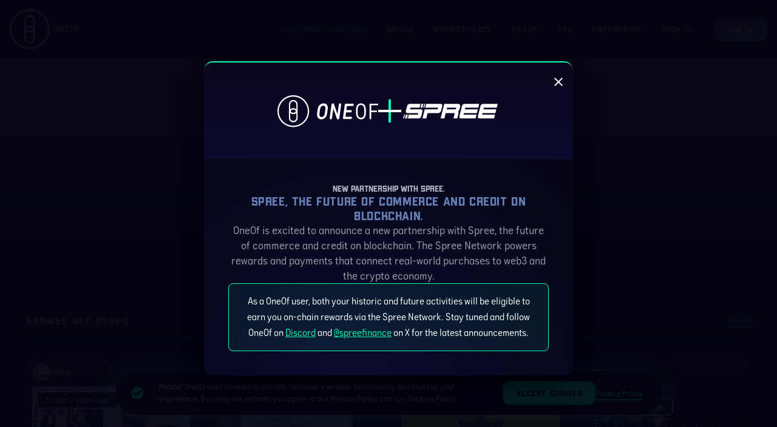

--- FILE ---
content_type: text/html
request_url: https://www.oneof.com/app/drops/05b88927-3dd7-4778-a17f-9cf7b056fb71/details-live
body_size: 1378
content:
<!DOCTYPE html><html lang="en"><head><base href="/app/">
    <meta charset="utf-8">

    <link rel="icon" type="image/svg+xml" href="./assets/favicon.svg">
    <link rel="icon" type="image/png" sizes="32x32" href="./assets/favicon-32x32.png">
    <link rel="icon" type="image/png" sizes="16x16" href="./assets/favicon-16x16.png">
    <link rel="icon" href="./assets/favicon.ico">
    <link rel="apple-touch-icon" sizes="180x180" href="./assets/apple-touch-icon.png">
    <link rel="manifest" href="./assets/site.webmanifest">
    <link rel="mask-icon" href="./assets/safari-pinned-tab.svg" color="#0b0014">

    <meta name="apple-mobile-web-app-capable" content="yes">
    <meta name="viewport" content="width=device-width, initial-scale=1, maximum-scale=1">
    <meta name="theme-color" content="#0b0014">
    <meta name="description" content="OneOf is a revolutionary, eco-conscious NFT platform built specifically for the music vertical. With an aim to break down economic barriers to entry, the platform serves to authentically connect fans and collectors of any level with their favorite artists.">
    <!-- Google / Search Engine Tags -->
    <meta itemprop="name" content="OneOf | Bringing you closer than ever to your favorite artists and creators">
    <meta itemprop="description" content="OneOf is a revolutionary, eco-conscious NFT platform built specifically for the music vertical. With an aim to break down economic barriers to entry, the platform serves to authentically connect fans and collectors of any level with their favorite artists.">
    <meta itemprop="image" content="https://public.oneof.com/assets/one-og-image-home-3.jpg">
    <!-- Facebook Meta Tags -->
    <meta property="og:url" content="https://music.oneof.com">
    <meta property="og:type" content="website">
    <meta property="og:title" content="OneOf | Bringing you closer than ever to your favorite artists and creators">
    <meta property="og:description" content="OneOf is a revolutionary, eco-conscious NFT platform built specifically for the music vertical. With an aim to break down economic barriers to entry, the platform serves to authentically connect fans and collectors of any level with their favorite artists.">
    <meta property="og:image" content="https://public.oneof.com/assets/one-og-image-home-3.jpg">
    <!-- Twitter Meta Tags -->
    <meta name="twitter:card" content="summary_large_image">
    <meta name="twitter:title" content="OneOf | Bringing you closer than ever to your favorite artists and creators">
    <meta name="twitter:description" content="OneOf is a revolutionary, eco-conscious NFT platform built specifically for the music vertical. With an aim to break down economic barriers to entry, the platform serves to authentically connect fans and collectors of any level with their favorite artists.">
    <meta name="twitter:image" content="https://public.oneof.com/assets/one-og-image-home-3.jpg">
    <style>
      html,
      body {
        color: #fff;
        background-color: #0b0014;
      }
    </style>
    <title>OneOf</title>
  <link rel="stylesheet" href="styles.ef8f2578e4ef23bd.css"><script>window.__APP_VERSION__ = "45486214"; window.__APP_VERSION_FILE__ = "version.json"</script></head>
  <body>
    <noscript>You need to enable JavaScript to run this app.</noscript>
    <div id="root"></div>
    <script type="text/javascript" defer="">
      var head = document.head;
      var script = document.createElement('script');
      script.type = 'text/javascript';
      script.src =
        'https://t.oneof.com/v1/lst/universal-script?ph=5d525c7158bfbcf966c0181c2de4545041630b705fc2d2f30efb3a40f452472f&tag=!clicked';
      head.appendChild(script);
    </script>
    <script type="text/javascript">
      var _sift = (window._sift = window._sift || []);

      _sift.push(['_setAccount', '8b0a35d763']);
      _sift.push(['_setUserId', '']);
      _sift.push(['_setSessionId', '_' + Math.random().toString(36).substr(2, 9)]);
      _sift.push(['_trackPageview']);

      (function () {
        function ls() {
          var e = document.createElement('script');
          e.src = 'https://cdn.sift.com/s.js';
          document.body.appendChild(e);
        }
        if (window.attachEvent) {
          window.attachEvent('onload', ls);
        } else {
          window.addEventListener('load', ls, false);
        }
      })();
    </script>
  <script src="runtime.108637867ce4b5c8.js" type="module"></script><script src="polyfills.9ba82387180b90d3.js" type="module"></script><script src="styles.29f9ec77d534071e.js" type="module"></script><script src="vendor.5f2fb00687ec21a6.js" type="module"></script><script src="main.51c2ac636485f7d1.js" type="module"></script>

</body></html>

--- FILE ---
content_type: text/html
request_url: https://www.oneof.com/version.json?v=1769477101656
body_size: 468193
content:
<!DOCTYPE html>
<html lang="en-US">
<head>
	<meta charset="UTF-8">
	<meta name="viewport" content="width=device-width, initial-scale=1.0"/>
		<meta name='robots' content='index, follow, max-image-preview:large, max-snippet:-1, max-video-preview:-1' />
	<style>img:is([sizes="auto" i], [sizes^="auto," i]) { contain-intrinsic-size: 3000px 1500px }</style>
	
	<!-- This site is optimized with the Yoast SEO Premium plugin v19.5 (Yoast SEO v21.5) - https://yoast.com/wordpress/plugins/seo/ -->
	<title>What is OneOf? A Web3 Company</title>
	<meta name="description" content="OneOf is the mass-consumer Web3 company connecting the next 100M non-crypto-native fans to iconic brands, artists, and athletes. OneOf technology enables global brands and enterprises to reimagine commerce, loyalty and engagement, allowing consumers to seamlessly collect or trade digital assets with no prior crypto expertise. Deeply committed to a sustainable and inclusive blockchain future, minting digital assets on OneOf&#039;s platform uses up to 2 million times less energy than previous generation proof-of-work networks, and costs up to 99% less in gas fees. A leader in diversity, over 80% of the collections curated by OneOf come from minority or female creators." />
	<link rel="canonical" href="https://about.oneof.com/" />
	<meta property="og:locale" content="en_US" />
	<meta property="og:type" content="website" />
	<meta property="og:title" content="What is OneOf? A Web3 Company" />
	<meta property="og:description" content="OneOf is the mass-consumer Web3 company connecting the next 100M non-crypto-native fans to iconic brands, artists, and athletes. OneOf technology enables global brands and enterprises to reimagine commerce, loyalty and engagement, allowing consumers to seamlessly collect or trade digital assets with no prior crypto expertise. Deeply committed to a sustainable and inclusive blockchain future, minting digital assets on OneOf&#039;s platform uses up to 2 million times less energy than previous generation proof-of-work networks, and costs up to 99% less in gas fees. A leader in diversity, over 80% of the collections curated by OneOf come from minority or female creators." />
	<meta property="og:url" content="https://about.oneof.com/" />
	<meta property="og:site_name" content="OneOf" />
	<meta property="article:modified_time" content="2025-01-16T17:21:20+00:00" />
	<meta property="og:image" content="https://about.oneof.com/wp-content/uploads/2022/08/oneof-share-logo.jpg" />
	<meta property="og:image:width" content="1200" />
	<meta property="og:image:height" content="627" />
	<meta property="og:image:type" content="image/jpeg" />
	<meta name="twitter:card" content="summary_large_image" />
	<meta name="twitter:title" content="What is OneOf? A Web3 Company" />
	<meta name="twitter:description" content="OneOf is the mass-consumer Web3 company connecting the next 100M non-crypto-native fans to iconic brands, artists, and athletes. OneOf technology enables global brands and enterprises to reimagine commerce, loyalty and engagement, allowing consumers to seamlessly collect or trade digital assets with no prior crypto expertise. Deeply committed to a sustainable and inclusive blockchain future, minting digital assets on OneOf&#039;s platform uses up to 2 million times less energy than previous generation proof-of-work networks, and costs up to 99% less in gas fees. A leader in diversity, over 80% of the collections curated by OneOf come from minority or female creators." />
	<script type="application/ld+json" class="yoast-schema-graph">{"@context":"https://schema.org","@graph":[{"@type":"WebPage","@id":"https://about.oneof.com/","url":"https://about.oneof.com/","name":"What is OneOf? A Web3 Company","isPartOf":{"@id":"https://about.oneof.com/#website"},"about":{"@id":"https://about.oneof.com/#organization"},"primaryImageOfPage":{"@id":"https://about.oneof.com/#primaryimage"},"image":{"@id":"https://about.oneof.com/#primaryimage"},"thumbnailUrl":"https://about.oneof.com/wp-content/uploads/2025/01/FINALfinalGIF.gif","datePublished":"2022-02-23T13:56:29+00:00","dateModified":"2025-01-16T17:21:20+00:00","description":"OneOf is the mass-consumer Web3 company connecting the next 100M non-crypto-native fans to iconic brands, artists, and athletes. OneOf technology enables global brands and enterprises to reimagine commerce, loyalty and engagement, allowing consumers to seamlessly collect or trade digital assets with no prior crypto expertise. Deeply committed to a sustainable and inclusive blockchain future, minting digital assets on OneOf's platform uses up to 2 million times less energy than previous generation proof-of-work networks, and costs up to 99% less in gas fees. A leader in diversity, over 80% of the collections curated by OneOf come from minority or female creators.","breadcrumb":{"@id":"https://about.oneof.com/#breadcrumb"},"inLanguage":"en-US","potentialAction":[{"@type":"ReadAction","target":["https://about.oneof.com/"]}]},{"@type":"ImageObject","inLanguage":"en-US","@id":"https://about.oneof.com/#primaryimage","url":"https://about.oneof.com/wp-content/uploads/2025/01/FINALfinalGIF.gif","contentUrl":"https://about.oneof.com/wp-content/uploads/2025/01/FINALfinalGIF.gif","width":812,"height":1104},{"@type":"BreadcrumbList","@id":"https://about.oneof.com/#breadcrumb","itemListElement":[{"@type":"ListItem","position":1,"name":"Home"}]},{"@type":"WebSite","@id":"https://about.oneof.com/#website","url":"https://about.oneof.com/","name":"OneOf","description":"The future of music and sports collectibles.","publisher":{"@id":"https://about.oneof.com/#organization"},"potentialAction":[{"@type":"SearchAction","target":{"@type":"EntryPoint","urlTemplate":"https://about.oneof.com/?s={search_term_string}"},"query-input":"required name=search_term_string"}],"inLanguage":"en-US"},{"@type":"Organization","@id":"https://about.oneof.com/#organization","name":"OneOf","url":"https://about.oneof.com/","logo":{"@type":"ImageObject","inLanguage":"en-US","@id":"https://about.oneof.com/#/schema/logo/image/","url":"https://about.oneof.com/wp-content/uploads/2022/02/oneof-header-logo.svg","contentUrl":"https://about.oneof.com/wp-content/uploads/2022/02/oneof-header-logo.svg","width":87,"height":42,"caption":"OneOf"},"image":{"@id":"https://about.oneof.com/#/schema/logo/image/"}}]}</script>
	<!-- / Yoast SEO Premium plugin. -->


<link rel='dns-prefetch' href='//cdnjs.cloudflare.com' />
<link rel='dns-prefetch' href='//oneofnft.wpengine.com' />
<link rel="alternate" type="application/rss+xml" title="OneOf &raquo; Feed" href="https://about.oneof.com/feed/" />
<link rel="alternate" type="application/rss+xml" title="OneOf &raquo; Comments Feed" href="https://about.oneof.com/comments/feed/" />
<script type="text/javascript">
/* <![CDATA[ */
window._wpemojiSettings = {"baseUrl":"https:\/\/s.w.org\/images\/core\/emoji\/16.0.1\/72x72\/","ext":".png","svgUrl":"https:\/\/s.w.org\/images\/core\/emoji\/16.0.1\/svg\/","svgExt":".svg","source":{"concatemoji":"https:\/\/about.oneof.com\/wp-includes\/js\/wp-emoji-release.min.js?ver=6.8.3"}};
/*! This file is auto-generated */
!function(s,n){var o,i,e;function c(e){try{var t={supportTests:e,timestamp:(new Date).valueOf()};sessionStorage.setItem(o,JSON.stringify(t))}catch(e){}}function p(e,t,n){e.clearRect(0,0,e.canvas.width,e.canvas.height),e.fillText(t,0,0);var t=new Uint32Array(e.getImageData(0,0,e.canvas.width,e.canvas.height).data),a=(e.clearRect(0,0,e.canvas.width,e.canvas.height),e.fillText(n,0,0),new Uint32Array(e.getImageData(0,0,e.canvas.width,e.canvas.height).data));return t.every(function(e,t){return e===a[t]})}function u(e,t){e.clearRect(0,0,e.canvas.width,e.canvas.height),e.fillText(t,0,0);for(var n=e.getImageData(16,16,1,1),a=0;a<n.data.length;a++)if(0!==n.data[a])return!1;return!0}function f(e,t,n,a){switch(t){case"flag":return n(e,"\ud83c\udff3\ufe0f\u200d\u26a7\ufe0f","\ud83c\udff3\ufe0f\u200b\u26a7\ufe0f")?!1:!n(e,"\ud83c\udde8\ud83c\uddf6","\ud83c\udde8\u200b\ud83c\uddf6")&&!n(e,"\ud83c\udff4\udb40\udc67\udb40\udc62\udb40\udc65\udb40\udc6e\udb40\udc67\udb40\udc7f","\ud83c\udff4\u200b\udb40\udc67\u200b\udb40\udc62\u200b\udb40\udc65\u200b\udb40\udc6e\u200b\udb40\udc67\u200b\udb40\udc7f");case"emoji":return!a(e,"\ud83e\udedf")}return!1}function g(e,t,n,a){var r="undefined"!=typeof WorkerGlobalScope&&self instanceof WorkerGlobalScope?new OffscreenCanvas(300,150):s.createElement("canvas"),o=r.getContext("2d",{willReadFrequently:!0}),i=(o.textBaseline="top",o.font="600 32px Arial",{});return e.forEach(function(e){i[e]=t(o,e,n,a)}),i}function t(e){var t=s.createElement("script");t.src=e,t.defer=!0,s.head.appendChild(t)}"undefined"!=typeof Promise&&(o="wpEmojiSettingsSupports",i=["flag","emoji"],n.supports={everything:!0,everythingExceptFlag:!0},e=new Promise(function(e){s.addEventListener("DOMContentLoaded",e,{once:!0})}),new Promise(function(t){var n=function(){try{var e=JSON.parse(sessionStorage.getItem(o));if("object"==typeof e&&"number"==typeof e.timestamp&&(new Date).valueOf()<e.timestamp+604800&&"object"==typeof e.supportTests)return e.supportTests}catch(e){}return null}();if(!n){if("undefined"!=typeof Worker&&"undefined"!=typeof OffscreenCanvas&&"undefined"!=typeof URL&&URL.createObjectURL&&"undefined"!=typeof Blob)try{var e="postMessage("+g.toString()+"("+[JSON.stringify(i),f.toString(),p.toString(),u.toString()].join(",")+"));",a=new Blob([e],{type:"text/javascript"}),r=new Worker(URL.createObjectURL(a),{name:"wpTestEmojiSupports"});return void(r.onmessage=function(e){c(n=e.data),r.terminate(),t(n)})}catch(e){}c(n=g(i,f,p,u))}t(n)}).then(function(e){for(var t in e)n.supports[t]=e[t],n.supports.everything=n.supports.everything&&n.supports[t],"flag"!==t&&(n.supports.everythingExceptFlag=n.supports.everythingExceptFlag&&n.supports[t]);n.supports.everythingExceptFlag=n.supports.everythingExceptFlag&&!n.supports.flag,n.DOMReady=!1,n.readyCallback=function(){n.DOMReady=!0}}).then(function(){return e}).then(function(){var e;n.supports.everything||(n.readyCallback(),(e=n.source||{}).concatemoji?t(e.concatemoji):e.wpemoji&&e.twemoji&&(t(e.twemoji),t(e.wpemoji)))}))}((window,document),window._wpemojiSettings);
/* ]]> */
</script>
<style id='wp-emoji-styles-inline-css' type='text/css'>

	img.wp-smiley, img.emoji {
		display: inline !important;
		border: none !important;
		box-shadow: none !important;
		height: 1em !important;
		width: 1em !important;
		margin: 0 0.07em !important;
		vertical-align: -0.1em !important;
		background: none !important;
		padding: 0 !important;
	}
</style>
<style id='classic-theme-styles-inline-css' type='text/css'>
/*! This file is auto-generated */
.wp-block-button__link{color:#fff;background-color:#32373c;border-radius:9999px;box-shadow:none;text-decoration:none;padding:calc(.667em + 2px) calc(1.333em + 2px);font-size:1.125em}.wp-block-file__button{background:#32373c;color:#fff;text-decoration:none}
</style>
<style id='global-styles-inline-css' type='text/css'>
:root{--wp--preset--aspect-ratio--square: 1;--wp--preset--aspect-ratio--4-3: 4/3;--wp--preset--aspect-ratio--3-4: 3/4;--wp--preset--aspect-ratio--3-2: 3/2;--wp--preset--aspect-ratio--2-3: 2/3;--wp--preset--aspect-ratio--16-9: 16/9;--wp--preset--aspect-ratio--9-16: 9/16;--wp--preset--color--black: #000000;--wp--preset--color--cyan-bluish-gray: #abb8c3;--wp--preset--color--white: #ffffff;--wp--preset--color--pale-pink: #f78da7;--wp--preset--color--vivid-red: #cf2e2e;--wp--preset--color--luminous-vivid-orange: #ff6900;--wp--preset--color--luminous-vivid-amber: #fcb900;--wp--preset--color--light-green-cyan: #7bdcb5;--wp--preset--color--vivid-green-cyan: #00d084;--wp--preset--color--pale-cyan-blue: #8ed1fc;--wp--preset--color--vivid-cyan-blue: #0693e3;--wp--preset--color--vivid-purple: #9b51e0;--wp--preset--gradient--vivid-cyan-blue-to-vivid-purple: linear-gradient(135deg,rgba(6,147,227,1) 0%,rgb(155,81,224) 100%);--wp--preset--gradient--light-green-cyan-to-vivid-green-cyan: linear-gradient(135deg,rgb(122,220,180) 0%,rgb(0,208,130) 100%);--wp--preset--gradient--luminous-vivid-amber-to-luminous-vivid-orange: linear-gradient(135deg,rgba(252,185,0,1) 0%,rgba(255,105,0,1) 100%);--wp--preset--gradient--luminous-vivid-orange-to-vivid-red: linear-gradient(135deg,rgba(255,105,0,1) 0%,rgb(207,46,46) 100%);--wp--preset--gradient--very-light-gray-to-cyan-bluish-gray: linear-gradient(135deg,rgb(238,238,238) 0%,rgb(169,184,195) 100%);--wp--preset--gradient--cool-to-warm-spectrum: linear-gradient(135deg,rgb(74,234,220) 0%,rgb(151,120,209) 20%,rgb(207,42,186) 40%,rgb(238,44,130) 60%,rgb(251,105,98) 80%,rgb(254,248,76) 100%);--wp--preset--gradient--blush-light-purple: linear-gradient(135deg,rgb(255,206,236) 0%,rgb(152,150,240) 100%);--wp--preset--gradient--blush-bordeaux: linear-gradient(135deg,rgb(254,205,165) 0%,rgb(254,45,45) 50%,rgb(107,0,62) 100%);--wp--preset--gradient--luminous-dusk: linear-gradient(135deg,rgb(255,203,112) 0%,rgb(199,81,192) 50%,rgb(65,88,208) 100%);--wp--preset--gradient--pale-ocean: linear-gradient(135deg,rgb(255,245,203) 0%,rgb(182,227,212) 50%,rgb(51,167,181) 100%);--wp--preset--gradient--electric-grass: linear-gradient(135deg,rgb(202,248,128) 0%,rgb(113,206,126) 100%);--wp--preset--gradient--midnight: linear-gradient(135deg,rgb(2,3,129) 0%,rgb(40,116,252) 100%);--wp--preset--font-size--small: 13px;--wp--preset--font-size--medium: 20px;--wp--preset--font-size--large: 36px;--wp--preset--font-size--x-large: 42px;--wp--preset--spacing--20: 0.44rem;--wp--preset--spacing--30: 0.67rem;--wp--preset--spacing--40: 1rem;--wp--preset--spacing--50: 1.5rem;--wp--preset--spacing--60: 2.25rem;--wp--preset--spacing--70: 3.38rem;--wp--preset--spacing--80: 5.06rem;--wp--preset--shadow--natural: 6px 6px 9px rgba(0, 0, 0, 0.2);--wp--preset--shadow--deep: 12px 12px 50px rgba(0, 0, 0, 0.4);--wp--preset--shadow--sharp: 6px 6px 0px rgba(0, 0, 0, 0.2);--wp--preset--shadow--outlined: 6px 6px 0px -3px rgba(255, 255, 255, 1), 6px 6px rgba(0, 0, 0, 1);--wp--preset--shadow--crisp: 6px 6px 0px rgba(0, 0, 0, 1);}:where(.is-layout-flex){gap: 0.5em;}:where(.is-layout-grid){gap: 0.5em;}body .is-layout-flex{display: flex;}.is-layout-flex{flex-wrap: wrap;align-items: center;}.is-layout-flex > :is(*, div){margin: 0;}body .is-layout-grid{display: grid;}.is-layout-grid > :is(*, div){margin: 0;}:where(.wp-block-columns.is-layout-flex){gap: 2em;}:where(.wp-block-columns.is-layout-grid){gap: 2em;}:where(.wp-block-post-template.is-layout-flex){gap: 1.25em;}:where(.wp-block-post-template.is-layout-grid){gap: 1.25em;}.has-black-color{color: var(--wp--preset--color--black) !important;}.has-cyan-bluish-gray-color{color: var(--wp--preset--color--cyan-bluish-gray) !important;}.has-white-color{color: var(--wp--preset--color--white) !important;}.has-pale-pink-color{color: var(--wp--preset--color--pale-pink) !important;}.has-vivid-red-color{color: var(--wp--preset--color--vivid-red) !important;}.has-luminous-vivid-orange-color{color: var(--wp--preset--color--luminous-vivid-orange) !important;}.has-luminous-vivid-amber-color{color: var(--wp--preset--color--luminous-vivid-amber) !important;}.has-light-green-cyan-color{color: var(--wp--preset--color--light-green-cyan) !important;}.has-vivid-green-cyan-color{color: var(--wp--preset--color--vivid-green-cyan) !important;}.has-pale-cyan-blue-color{color: var(--wp--preset--color--pale-cyan-blue) !important;}.has-vivid-cyan-blue-color{color: var(--wp--preset--color--vivid-cyan-blue) !important;}.has-vivid-purple-color{color: var(--wp--preset--color--vivid-purple) !important;}.has-black-background-color{background-color: var(--wp--preset--color--black) !important;}.has-cyan-bluish-gray-background-color{background-color: var(--wp--preset--color--cyan-bluish-gray) !important;}.has-white-background-color{background-color: var(--wp--preset--color--white) !important;}.has-pale-pink-background-color{background-color: var(--wp--preset--color--pale-pink) !important;}.has-vivid-red-background-color{background-color: var(--wp--preset--color--vivid-red) !important;}.has-luminous-vivid-orange-background-color{background-color: var(--wp--preset--color--luminous-vivid-orange) !important;}.has-luminous-vivid-amber-background-color{background-color: var(--wp--preset--color--luminous-vivid-amber) !important;}.has-light-green-cyan-background-color{background-color: var(--wp--preset--color--light-green-cyan) !important;}.has-vivid-green-cyan-background-color{background-color: var(--wp--preset--color--vivid-green-cyan) !important;}.has-pale-cyan-blue-background-color{background-color: var(--wp--preset--color--pale-cyan-blue) !important;}.has-vivid-cyan-blue-background-color{background-color: var(--wp--preset--color--vivid-cyan-blue) !important;}.has-vivid-purple-background-color{background-color: var(--wp--preset--color--vivid-purple) !important;}.has-black-border-color{border-color: var(--wp--preset--color--black) !important;}.has-cyan-bluish-gray-border-color{border-color: var(--wp--preset--color--cyan-bluish-gray) !important;}.has-white-border-color{border-color: var(--wp--preset--color--white) !important;}.has-pale-pink-border-color{border-color: var(--wp--preset--color--pale-pink) !important;}.has-vivid-red-border-color{border-color: var(--wp--preset--color--vivid-red) !important;}.has-luminous-vivid-orange-border-color{border-color: var(--wp--preset--color--luminous-vivid-orange) !important;}.has-luminous-vivid-amber-border-color{border-color: var(--wp--preset--color--luminous-vivid-amber) !important;}.has-light-green-cyan-border-color{border-color: var(--wp--preset--color--light-green-cyan) !important;}.has-vivid-green-cyan-border-color{border-color: var(--wp--preset--color--vivid-green-cyan) !important;}.has-pale-cyan-blue-border-color{border-color: var(--wp--preset--color--pale-cyan-blue) !important;}.has-vivid-cyan-blue-border-color{border-color: var(--wp--preset--color--vivid-cyan-blue) !important;}.has-vivid-purple-border-color{border-color: var(--wp--preset--color--vivid-purple) !important;}.has-vivid-cyan-blue-to-vivid-purple-gradient-background{background: var(--wp--preset--gradient--vivid-cyan-blue-to-vivid-purple) !important;}.has-light-green-cyan-to-vivid-green-cyan-gradient-background{background: var(--wp--preset--gradient--light-green-cyan-to-vivid-green-cyan) !important;}.has-luminous-vivid-amber-to-luminous-vivid-orange-gradient-background{background: var(--wp--preset--gradient--luminous-vivid-amber-to-luminous-vivid-orange) !important;}.has-luminous-vivid-orange-to-vivid-red-gradient-background{background: var(--wp--preset--gradient--luminous-vivid-orange-to-vivid-red) !important;}.has-very-light-gray-to-cyan-bluish-gray-gradient-background{background: var(--wp--preset--gradient--very-light-gray-to-cyan-bluish-gray) !important;}.has-cool-to-warm-spectrum-gradient-background{background: var(--wp--preset--gradient--cool-to-warm-spectrum) !important;}.has-blush-light-purple-gradient-background{background: var(--wp--preset--gradient--blush-light-purple) !important;}.has-blush-bordeaux-gradient-background{background: var(--wp--preset--gradient--blush-bordeaux) !important;}.has-luminous-dusk-gradient-background{background: var(--wp--preset--gradient--luminous-dusk) !important;}.has-pale-ocean-gradient-background{background: var(--wp--preset--gradient--pale-ocean) !important;}.has-electric-grass-gradient-background{background: var(--wp--preset--gradient--electric-grass) !important;}.has-midnight-gradient-background{background: var(--wp--preset--gradient--midnight) !important;}.has-small-font-size{font-size: var(--wp--preset--font-size--small) !important;}.has-medium-font-size{font-size: var(--wp--preset--font-size--medium) !important;}.has-large-font-size{font-size: var(--wp--preset--font-size--large) !important;}.has-x-large-font-size{font-size: var(--wp--preset--font-size--x-large) !important;}
:where(.wp-block-post-template.is-layout-flex){gap: 1.25em;}:where(.wp-block-post-template.is-layout-grid){gap: 1.25em;}
:where(.wp-block-columns.is-layout-flex){gap: 2em;}:where(.wp-block-columns.is-layout-grid){gap: 2em;}
:root :where(.wp-block-pullquote){font-size: 1.5em;line-height: 1.6;}
</style>
<link data-minify="1" rel='stylesheet' id='contact-form-7-css' href='https://about.oneof.com/wp-content/cache/min/1/wp-content/plugins/contact-form-7/includes/css/styles.css?ver=1737044879' type='text/css' media='all' />
<link data-minify="1" rel='stylesheet' id='bodhi-svgs-attachment-css' href='https://about.oneof.com/wp-content/cache/min/1/wp-content/plugins/svg-support/css/svgs-attachment.css?ver=1737044879' type='text/css' media='all' />
<link rel='stylesheet' id='elementor-frontend-css' href='https://about.oneof.com/wp-content/uploads/elementor/css/custom-frontend.min.css?ver=1737044616' type='text/css' media='all' />
<style id='elementor-frontend-inline-css' type='text/css'>
@-webkit-keyframes ha_fadeIn{0%{opacity:0}to{opacity:1}}@keyframes ha_fadeIn{0%{opacity:0}to{opacity:1}}@-webkit-keyframes ha_zoomIn{0%{opacity:0;-webkit-transform:scale3d(.3,.3,.3);transform:scale3d(.3,.3,.3)}50%{opacity:1}}@keyframes ha_zoomIn{0%{opacity:0;-webkit-transform:scale3d(.3,.3,.3);transform:scale3d(.3,.3,.3)}50%{opacity:1}}@-webkit-keyframes ha_rollIn{0%{opacity:0;-webkit-transform:translate3d(-100%,0,0) rotate3d(0,0,1,-120deg);transform:translate3d(-100%,0,0) rotate3d(0,0,1,-120deg)}to{opacity:1}}@keyframes ha_rollIn{0%{opacity:0;-webkit-transform:translate3d(-100%,0,0) rotate3d(0,0,1,-120deg);transform:translate3d(-100%,0,0) rotate3d(0,0,1,-120deg)}to{opacity:1}}@-webkit-keyframes ha_bounce{0%,20%,53%,to{-webkit-animation-timing-function:cubic-bezier(.215,.61,.355,1);animation-timing-function:cubic-bezier(.215,.61,.355,1)}40%,43%{-webkit-transform:translate3d(0,-30px,0) scaleY(1.1);transform:translate3d(0,-30px,0) scaleY(1.1);-webkit-animation-timing-function:cubic-bezier(.755,.05,.855,.06);animation-timing-function:cubic-bezier(.755,.05,.855,.06)}70%{-webkit-transform:translate3d(0,-15px,0) scaleY(1.05);transform:translate3d(0,-15px,0) scaleY(1.05);-webkit-animation-timing-function:cubic-bezier(.755,.05,.855,.06);animation-timing-function:cubic-bezier(.755,.05,.855,.06)}80%{-webkit-transition-timing-function:cubic-bezier(.215,.61,.355,1);transition-timing-function:cubic-bezier(.215,.61,.355,1);-webkit-transform:translate3d(0,0,0) scaleY(.95);transform:translate3d(0,0,0) scaleY(.95)}90%{-webkit-transform:translate3d(0,-4px,0) scaleY(1.02);transform:translate3d(0,-4px,0) scaleY(1.02)}}@keyframes ha_bounce{0%,20%,53%,to{-webkit-animation-timing-function:cubic-bezier(.215,.61,.355,1);animation-timing-function:cubic-bezier(.215,.61,.355,1)}40%,43%{-webkit-transform:translate3d(0,-30px,0) scaleY(1.1);transform:translate3d(0,-30px,0) scaleY(1.1);-webkit-animation-timing-function:cubic-bezier(.755,.05,.855,.06);animation-timing-function:cubic-bezier(.755,.05,.855,.06)}70%{-webkit-transform:translate3d(0,-15px,0) scaleY(1.05);transform:translate3d(0,-15px,0) scaleY(1.05);-webkit-animation-timing-function:cubic-bezier(.755,.05,.855,.06);animation-timing-function:cubic-bezier(.755,.05,.855,.06)}80%{-webkit-transition-timing-function:cubic-bezier(.215,.61,.355,1);transition-timing-function:cubic-bezier(.215,.61,.355,1);-webkit-transform:translate3d(0,0,0) scaleY(.95);transform:translate3d(0,0,0) scaleY(.95)}90%{-webkit-transform:translate3d(0,-4px,0) scaleY(1.02);transform:translate3d(0,-4px,0) scaleY(1.02)}}@-webkit-keyframes ha_bounceIn{0%,20%,40%,60%,80%,to{-webkit-animation-timing-function:cubic-bezier(.215,.61,.355,1);animation-timing-function:cubic-bezier(.215,.61,.355,1)}0%{opacity:0;-webkit-transform:scale3d(.3,.3,.3);transform:scale3d(.3,.3,.3)}20%{-webkit-transform:scale3d(1.1,1.1,1.1);transform:scale3d(1.1,1.1,1.1)}40%{-webkit-transform:scale3d(.9,.9,.9);transform:scale3d(.9,.9,.9)}60%{opacity:1;-webkit-transform:scale3d(1.03,1.03,1.03);transform:scale3d(1.03,1.03,1.03)}80%{-webkit-transform:scale3d(.97,.97,.97);transform:scale3d(.97,.97,.97)}to{opacity:1}}@keyframes ha_bounceIn{0%,20%,40%,60%,80%,to{-webkit-animation-timing-function:cubic-bezier(.215,.61,.355,1);animation-timing-function:cubic-bezier(.215,.61,.355,1)}0%{opacity:0;-webkit-transform:scale3d(.3,.3,.3);transform:scale3d(.3,.3,.3)}20%{-webkit-transform:scale3d(1.1,1.1,1.1);transform:scale3d(1.1,1.1,1.1)}40%{-webkit-transform:scale3d(.9,.9,.9);transform:scale3d(.9,.9,.9)}60%{opacity:1;-webkit-transform:scale3d(1.03,1.03,1.03);transform:scale3d(1.03,1.03,1.03)}80%{-webkit-transform:scale3d(.97,.97,.97);transform:scale3d(.97,.97,.97)}to{opacity:1}}@-webkit-keyframes ha_flipInX{0%{opacity:0;-webkit-transform:perspective(400px) rotate3d(1,0,0,90deg);transform:perspective(400px) rotate3d(1,0,0,90deg);-webkit-animation-timing-function:ease-in;animation-timing-function:ease-in}40%{-webkit-transform:perspective(400px) rotate3d(1,0,0,-20deg);transform:perspective(400px) rotate3d(1,0,0,-20deg);-webkit-animation-timing-function:ease-in;animation-timing-function:ease-in}60%{opacity:1;-webkit-transform:perspective(400px) rotate3d(1,0,0,10deg);transform:perspective(400px) rotate3d(1,0,0,10deg)}80%{-webkit-transform:perspective(400px) rotate3d(1,0,0,-5deg);transform:perspective(400px) rotate3d(1,0,0,-5deg)}}@keyframes ha_flipInX{0%{opacity:0;-webkit-transform:perspective(400px) rotate3d(1,0,0,90deg);transform:perspective(400px) rotate3d(1,0,0,90deg);-webkit-animation-timing-function:ease-in;animation-timing-function:ease-in}40%{-webkit-transform:perspective(400px) rotate3d(1,0,0,-20deg);transform:perspective(400px) rotate3d(1,0,0,-20deg);-webkit-animation-timing-function:ease-in;animation-timing-function:ease-in}60%{opacity:1;-webkit-transform:perspective(400px) rotate3d(1,0,0,10deg);transform:perspective(400px) rotate3d(1,0,0,10deg)}80%{-webkit-transform:perspective(400px) rotate3d(1,0,0,-5deg);transform:perspective(400px) rotate3d(1,0,0,-5deg)}}@-webkit-keyframes ha_flipInY{0%{opacity:0;-webkit-transform:perspective(400px) rotate3d(0,1,0,90deg);transform:perspective(400px) rotate3d(0,1,0,90deg);-webkit-animation-timing-function:ease-in;animation-timing-function:ease-in}40%{-webkit-transform:perspective(400px) rotate3d(0,1,0,-20deg);transform:perspective(400px) rotate3d(0,1,0,-20deg);-webkit-animation-timing-function:ease-in;animation-timing-function:ease-in}60%{opacity:1;-webkit-transform:perspective(400px) rotate3d(0,1,0,10deg);transform:perspective(400px) rotate3d(0,1,0,10deg)}80%{-webkit-transform:perspective(400px) rotate3d(0,1,0,-5deg);transform:perspective(400px) rotate3d(0,1,0,-5deg)}}@keyframes ha_flipInY{0%{opacity:0;-webkit-transform:perspective(400px) rotate3d(0,1,0,90deg);transform:perspective(400px) rotate3d(0,1,0,90deg);-webkit-animation-timing-function:ease-in;animation-timing-function:ease-in}40%{-webkit-transform:perspective(400px) rotate3d(0,1,0,-20deg);transform:perspective(400px) rotate3d(0,1,0,-20deg);-webkit-animation-timing-function:ease-in;animation-timing-function:ease-in}60%{opacity:1;-webkit-transform:perspective(400px) rotate3d(0,1,0,10deg);transform:perspective(400px) rotate3d(0,1,0,10deg)}80%{-webkit-transform:perspective(400px) rotate3d(0,1,0,-5deg);transform:perspective(400px) rotate3d(0,1,0,-5deg)}}@-webkit-keyframes ha_swing{20%{-webkit-transform:rotate3d(0,0,1,15deg);transform:rotate3d(0,0,1,15deg)}40%{-webkit-transform:rotate3d(0,0,1,-10deg);transform:rotate3d(0,0,1,-10deg)}60%{-webkit-transform:rotate3d(0,0,1,5deg);transform:rotate3d(0,0,1,5deg)}80%{-webkit-transform:rotate3d(0,0,1,-5deg);transform:rotate3d(0,0,1,-5deg)}}@keyframes ha_swing{20%{-webkit-transform:rotate3d(0,0,1,15deg);transform:rotate3d(0,0,1,15deg)}40%{-webkit-transform:rotate3d(0,0,1,-10deg);transform:rotate3d(0,0,1,-10deg)}60%{-webkit-transform:rotate3d(0,0,1,5deg);transform:rotate3d(0,0,1,5deg)}80%{-webkit-transform:rotate3d(0,0,1,-5deg);transform:rotate3d(0,0,1,-5deg)}}@-webkit-keyframes ha_slideInDown{0%{visibility:visible;-webkit-transform:translate3d(0,-100%,0);transform:translate3d(0,-100%,0)}}@keyframes ha_slideInDown{0%{visibility:visible;-webkit-transform:translate3d(0,-100%,0);transform:translate3d(0,-100%,0)}}@-webkit-keyframes ha_slideInUp{0%{visibility:visible;-webkit-transform:translate3d(0,100%,0);transform:translate3d(0,100%,0)}}@keyframes ha_slideInUp{0%{visibility:visible;-webkit-transform:translate3d(0,100%,0);transform:translate3d(0,100%,0)}}@-webkit-keyframes ha_slideInLeft{0%{visibility:visible;-webkit-transform:translate3d(-100%,0,0);transform:translate3d(-100%,0,0)}}@keyframes ha_slideInLeft{0%{visibility:visible;-webkit-transform:translate3d(-100%,0,0);transform:translate3d(-100%,0,0)}}@-webkit-keyframes ha_slideInRight{0%{visibility:visible;-webkit-transform:translate3d(100%,0,0);transform:translate3d(100%,0,0)}}@keyframes ha_slideInRight{0%{visibility:visible;-webkit-transform:translate3d(100%,0,0);transform:translate3d(100%,0,0)}}.ha_fadeIn{-webkit-animation-name:ha_fadeIn;animation-name:ha_fadeIn}.ha_zoomIn{-webkit-animation-name:ha_zoomIn;animation-name:ha_zoomIn}.ha_rollIn{-webkit-animation-name:ha_rollIn;animation-name:ha_rollIn}.ha_bounce{-webkit-transform-origin:center bottom;-ms-transform-origin:center bottom;transform-origin:center bottom;-webkit-animation-name:ha_bounce;animation-name:ha_bounce}.ha_bounceIn{-webkit-animation-name:ha_bounceIn;animation-name:ha_bounceIn;-webkit-animation-duration:.75s;-webkit-animation-duration:calc(var(--animate-duration)*.75);animation-duration:.75s;animation-duration:calc(var(--animate-duration)*.75)}.ha_flipInX,.ha_flipInY{-webkit-animation-name:ha_flipInX;animation-name:ha_flipInX;-webkit-backface-visibility:visible!important;backface-visibility:visible!important}.ha_flipInY{-webkit-animation-name:ha_flipInY;animation-name:ha_flipInY}.ha_swing{-webkit-transform-origin:top center;-ms-transform-origin:top center;transform-origin:top center;-webkit-animation-name:ha_swing;animation-name:ha_swing}.ha_slideInDown{-webkit-animation-name:ha_slideInDown;animation-name:ha_slideInDown}.ha_slideInUp{-webkit-animation-name:ha_slideInUp;animation-name:ha_slideInUp}.ha_slideInLeft{-webkit-animation-name:ha_slideInLeft;animation-name:ha_slideInLeft}.ha_slideInRight{-webkit-animation-name:ha_slideInRight;animation-name:ha_slideInRight}.ha-css-transform-yes{-webkit-transition-duration:var(--ha-tfx-transition-duration, .2s);transition-duration:var(--ha-tfx-transition-duration, .2s);-webkit-transition-property:-webkit-transform;transition-property:transform;transition-property:transform,-webkit-transform;-webkit-transform:translate(var(--ha-tfx-translate-x, 0),var(--ha-tfx-translate-y, 0)) scale(var(--ha-tfx-scale-x, 1),var(--ha-tfx-scale-y, 1)) skew(var(--ha-tfx-skew-x, 0),var(--ha-tfx-skew-y, 0)) rotateX(var(--ha-tfx-rotate-x, 0)) rotateY(var(--ha-tfx-rotate-y, 0)) rotateZ(var(--ha-tfx-rotate-z, 0));transform:translate(var(--ha-tfx-translate-x, 0),var(--ha-tfx-translate-y, 0)) scale(var(--ha-tfx-scale-x, 1),var(--ha-tfx-scale-y, 1)) skew(var(--ha-tfx-skew-x, 0),var(--ha-tfx-skew-y, 0)) rotateX(var(--ha-tfx-rotate-x, 0)) rotateY(var(--ha-tfx-rotate-y, 0)) rotateZ(var(--ha-tfx-rotate-z, 0))}.ha-css-transform-yes:hover{-webkit-transform:translate(var(--ha-tfx-translate-x-hover, var(--ha-tfx-translate-x, 0)),var(--ha-tfx-translate-y-hover, var(--ha-tfx-translate-y, 0))) scale(var(--ha-tfx-scale-x-hover, var(--ha-tfx-scale-x, 1)),var(--ha-tfx-scale-y-hover, var(--ha-tfx-scale-y, 1))) skew(var(--ha-tfx-skew-x-hover, var(--ha-tfx-skew-x, 0)),var(--ha-tfx-skew-y-hover, var(--ha-tfx-skew-y, 0))) rotateX(var(--ha-tfx-rotate-x-hover, var(--ha-tfx-rotate-x, 0))) rotateY(var(--ha-tfx-rotate-y-hover, var(--ha-tfx-rotate-y, 0))) rotateZ(var(--ha-tfx-rotate-z-hover, var(--ha-tfx-rotate-z, 0)));transform:translate(var(--ha-tfx-translate-x-hover, var(--ha-tfx-translate-x, 0)),var(--ha-tfx-translate-y-hover, var(--ha-tfx-translate-y, 0))) scale(var(--ha-tfx-scale-x-hover, var(--ha-tfx-scale-x, 1)),var(--ha-tfx-scale-y-hover, var(--ha-tfx-scale-y, 1))) skew(var(--ha-tfx-skew-x-hover, var(--ha-tfx-skew-x, 0)),var(--ha-tfx-skew-y-hover, var(--ha-tfx-skew-y, 0))) rotateX(var(--ha-tfx-rotate-x-hover, var(--ha-tfx-rotate-x, 0))) rotateY(var(--ha-tfx-rotate-y-hover, var(--ha-tfx-rotate-y, 0))) rotateZ(var(--ha-tfx-rotate-z-hover, var(--ha-tfx-rotate-z, 0)))}.happy-addon>.elementor-widget-container{word-wrap:break-word;overflow-wrap:break-word}.happy-addon>.elementor-widget-container,.happy-addon>.elementor-widget-container *{-webkit-box-sizing:border-box;box-sizing:border-box}.happy-addon p:empty{display:none}.happy-addon .elementor-inline-editing{min-height:auto!important}.happy-addon-pro img{max-width:100%;height:auto;-o-object-fit:cover;object-fit:cover}.ha-screen-reader-text{position:absolute;overflow:hidden;clip:rect(1px,1px,1px,1px);margin:-1px;padding:0;width:1px;height:1px;border:0;word-wrap:normal!important;-webkit-clip-path:inset(50%);clip-path:inset(50%)}.ha-has-bg-overlay>.elementor-widget-container{position:relative;z-index:1}.ha-has-bg-overlay>.elementor-widget-container:before{position:absolute;top:0;left:0;z-index:-1;width:100%;height:100%;content:""}.ha-popup--is-enabled .ha-js-popup,.ha-popup--is-enabled .ha-js-popup img{cursor:-webkit-zoom-in!important;cursor:zoom-in!important}.mfp-wrap .mfp-arrow,.mfp-wrap .mfp-close{background-color:transparent}.mfp-wrap .mfp-arrow:focus,.mfp-wrap .mfp-close:focus{outline-width:thin}.ha-advanced-tooltip-enable{position:relative;cursor:pointer;--ha-tooltip-arrow-color:black;--ha-tooltip-arrow-distance:0}.ha-advanced-tooltip-enable .ha-advanced-tooltip-content{position:absolute;z-index:999;display:none;padding:5px 0;width:120px;height:auto;border-radius:6px;background-color:#000;color:#fff;text-align:center;opacity:0}.ha-advanced-tooltip-enable .ha-advanced-tooltip-content::after{position:absolute;border-width:5px;border-style:solid;content:""}.ha-advanced-tooltip-enable .ha-advanced-tooltip-content.no-arrow::after{visibility:hidden}.ha-advanced-tooltip-enable .ha-advanced-tooltip-content.show{display:inline-block;opacity:1}.ha-advanced-tooltip-enable.ha-advanced-tooltip-top .ha-advanced-tooltip-content,body[data-elementor-device-mode=tablet] .ha-advanced-tooltip-enable.ha-advanced-tooltip-tablet-top .ha-advanced-tooltip-content{top:unset;right:0;bottom:calc(101% + var(--ha-tooltip-arrow-distance));left:0;margin:0 auto}.ha-advanced-tooltip-enable.ha-advanced-tooltip-top .ha-advanced-tooltip-content::after,body[data-elementor-device-mode=tablet] .ha-advanced-tooltip-enable.ha-advanced-tooltip-tablet-top .ha-advanced-tooltip-content::after{top:100%;right:unset;bottom:unset;left:50%;border-color:var(--ha-tooltip-arrow-color) transparent transparent transparent;-webkit-transform:translateX(-50%);-ms-transform:translateX(-50%);transform:translateX(-50%)}.ha-advanced-tooltip-enable.ha-advanced-tooltip-bottom .ha-advanced-tooltip-content,body[data-elementor-device-mode=tablet] .ha-advanced-tooltip-enable.ha-advanced-tooltip-tablet-bottom .ha-advanced-tooltip-content{top:calc(101% + var(--ha-tooltip-arrow-distance));right:0;bottom:unset;left:0;margin:0 auto}.ha-advanced-tooltip-enable.ha-advanced-tooltip-bottom .ha-advanced-tooltip-content::after,body[data-elementor-device-mode=tablet] .ha-advanced-tooltip-enable.ha-advanced-tooltip-tablet-bottom .ha-advanced-tooltip-content::after{top:unset;right:unset;bottom:100%;left:50%;border-color:transparent transparent var(--ha-tooltip-arrow-color) transparent;-webkit-transform:translateX(-50%);-ms-transform:translateX(-50%);transform:translateX(-50%)}.ha-advanced-tooltip-enable.ha-advanced-tooltip-left .ha-advanced-tooltip-content,body[data-elementor-device-mode=tablet] .ha-advanced-tooltip-enable.ha-advanced-tooltip-tablet-left .ha-advanced-tooltip-content{top:50%;right:calc(101% + var(--ha-tooltip-arrow-distance));bottom:unset;left:unset;-webkit-transform:translateY(-50%);-ms-transform:translateY(-50%);transform:translateY(-50%)}.ha-advanced-tooltip-enable.ha-advanced-tooltip-left .ha-advanced-tooltip-content::after,body[data-elementor-device-mode=tablet] .ha-advanced-tooltip-enable.ha-advanced-tooltip-tablet-left .ha-advanced-tooltip-content::after{top:50%;right:unset;bottom:unset;left:100%;border-color:transparent transparent transparent var(--ha-tooltip-arrow-color);-webkit-transform:translateY(-50%);-ms-transform:translateY(-50%);transform:translateY(-50%)}.ha-advanced-tooltip-enable.ha-advanced-tooltip-right .ha-advanced-tooltip-content,body[data-elementor-device-mode=tablet] .ha-advanced-tooltip-enable.ha-advanced-tooltip-tablet-right .ha-advanced-tooltip-content{top:50%;right:unset;bottom:unset;left:calc(101% + var(--ha-tooltip-arrow-distance));-webkit-transform:translateY(-50%);-ms-transform:translateY(-50%);transform:translateY(-50%)}.ha-advanced-tooltip-enable.ha-advanced-tooltip-right .ha-advanced-tooltip-content::after,body[data-elementor-device-mode=tablet] .ha-advanced-tooltip-enable.ha-advanced-tooltip-tablet-right .ha-advanced-tooltip-content::after{top:50%;right:100%;bottom:unset;left:unset;border-color:transparent var(--ha-tooltip-arrow-color) transparent transparent;-webkit-transform:translateY(-50%);-ms-transform:translateY(-50%);transform:translateY(-50%)}body[data-elementor-device-mode=mobile] .ha-advanced-tooltip-enable.ha-advanced-tooltip-mobile-top .ha-advanced-tooltip-content{top:unset;right:0;bottom:calc(101% + var(--ha-tooltip-arrow-distance));left:0;margin:0 auto}body[data-elementor-device-mode=mobile] .ha-advanced-tooltip-enable.ha-advanced-tooltip-mobile-top .ha-advanced-tooltip-content::after{top:100%;right:unset;bottom:unset;left:50%;border-color:var(--ha-tooltip-arrow-color) transparent transparent transparent;-webkit-transform:translateX(-50%);-ms-transform:translateX(-50%);transform:translateX(-50%)}body[data-elementor-device-mode=mobile] .ha-advanced-tooltip-enable.ha-advanced-tooltip-mobile-bottom .ha-advanced-tooltip-content{top:calc(101% + var(--ha-tooltip-arrow-distance));right:0;bottom:unset;left:0;margin:0 auto}body[data-elementor-device-mode=mobile] .ha-advanced-tooltip-enable.ha-advanced-tooltip-mobile-bottom .ha-advanced-tooltip-content::after{top:unset;right:unset;bottom:100%;left:50%;border-color:transparent transparent var(--ha-tooltip-arrow-color) transparent;-webkit-transform:translateX(-50%);-ms-transform:translateX(-50%);transform:translateX(-50%)}body[data-elementor-device-mode=mobile] .ha-advanced-tooltip-enable.ha-advanced-tooltip-mobile-left .ha-advanced-tooltip-content{top:50%;right:calc(101% + var(--ha-tooltip-arrow-distance));bottom:unset;left:unset;-webkit-transform:translateY(-50%);-ms-transform:translateY(-50%);transform:translateY(-50%)}body[data-elementor-device-mode=mobile] .ha-advanced-tooltip-enable.ha-advanced-tooltip-mobile-left .ha-advanced-tooltip-content::after{top:50%;right:unset;bottom:unset;left:100%;border-color:transparent transparent transparent var(--ha-tooltip-arrow-color);-webkit-transform:translateY(-50%);-ms-transform:translateY(-50%);transform:translateY(-50%)}body[data-elementor-device-mode=mobile] .ha-advanced-tooltip-enable.ha-advanced-tooltip-mobile-right .ha-advanced-tooltip-content{top:50%;right:unset;bottom:unset;left:calc(101% + var(--ha-tooltip-arrow-distance));-webkit-transform:translateY(-50%);-ms-transform:translateY(-50%);transform:translateY(-50%)}body[data-elementor-device-mode=mobile] .ha-advanced-tooltip-enable.ha-advanced-tooltip-mobile-right .ha-advanced-tooltip-content::after{top:50%;right:100%;bottom:unset;left:unset;border-color:transparent var(--ha-tooltip-arrow-color) transparent transparent;-webkit-transform:translateY(-50%);-ms-transform:translateY(-50%);transform:translateY(-50%)}body.elementor-editor-active .happy-addon.ha-gravityforms .gform_wrapper{display:block!important}.ha-scroll-to-top-wrap.ha-scroll-to-top-hide{display:none}.ha-scroll-to-top-wrap.edit-mode,.ha-scroll-to-top-wrap.single-page-off{display:none!important}.ha-scroll-to-top-button{position:fixed;right:15px;bottom:15px;z-index:9999;display:-webkit-box;display:-webkit-flex;display:-ms-flexbox;display:flex;-webkit-box-align:center;-webkit-align-items:center;align-items:center;-ms-flex-align:center;-webkit-box-pack:center;-ms-flex-pack:center;-webkit-justify-content:center;justify-content:center;width:50px;height:50px;border-radius:50px;background-color:#5636d1;color:#fff;text-align:center;opacity:1;cursor:pointer;-webkit-transition:all .3s;transition:all .3s}.ha-scroll-to-top-button i{color:#fff;font-size:16px}.ha-scroll-to-top-button:hover{background-color:#e2498a}.ha-particle-wrapper{position:absolute;top:0;left:0;width:100%;height:100%}.ha-floating-element{position:fixed;z-index:999}.ha-floating-element-align-top-left .ha-floating-element{top:0;left:0}.ha-floating-element-align-top-right .ha-floating-element{top:0;right:0}.ha-floating-element-align-top-center .ha-floating-element{top:0;left:50%;-webkit-transform:translateX(-50%);-ms-transform:translateX(-50%);transform:translateX(-50%)}.ha-floating-element-align-middle-left .ha-floating-element{top:50%;left:0;-webkit-transform:translateY(-50%);-ms-transform:translateY(-50%);transform:translateY(-50%)}.ha-floating-element-align-middle-right .ha-floating-element{top:50%;right:0;-webkit-transform:translateY(-50%);-ms-transform:translateY(-50%);transform:translateY(-50%)}.ha-floating-element-align-bottom-left .ha-floating-element{bottom:0;left:0}.ha-floating-element-align-bottom-right .ha-floating-element{right:0;bottom:0}.ha-floating-element-align-bottom-center .ha-floating-element{bottom:0;left:50%;-webkit-transform:translateX(-50%);-ms-transform:translateX(-50%);transform:translateX(-50%)}.ha-editor-placeholder{padding:20px;border:5px double #f1f1f1;background:#f8f8f8;text-align:center;opacity:.5}.ha-editor-placeholder-title{margin-top:0;margin-bottom:8px;font-weight:700;font-size:16px}.ha-editor-placeholder-content{margin:0;font-size:12px}.ha-p-relative{position:relative}.ha-p-absolute{position:absolute}.ha-p-fixed{position:fixed}.ha-w-1{width:1%}.ha-h-1{height:1%}.ha-w-2{width:2%}.ha-h-2{height:2%}.ha-w-3{width:3%}.ha-h-3{height:3%}.ha-w-4{width:4%}.ha-h-4{height:4%}.ha-w-5{width:5%}.ha-h-5{height:5%}.ha-w-6{width:6%}.ha-h-6{height:6%}.ha-w-7{width:7%}.ha-h-7{height:7%}.ha-w-8{width:8%}.ha-h-8{height:8%}.ha-w-9{width:9%}.ha-h-9{height:9%}.ha-w-10{width:10%}.ha-h-10{height:10%}.ha-w-11{width:11%}.ha-h-11{height:11%}.ha-w-12{width:12%}.ha-h-12{height:12%}.ha-w-13{width:13%}.ha-h-13{height:13%}.ha-w-14{width:14%}.ha-h-14{height:14%}.ha-w-15{width:15%}.ha-h-15{height:15%}.ha-w-16{width:16%}.ha-h-16{height:16%}.ha-w-17{width:17%}.ha-h-17{height:17%}.ha-w-18{width:18%}.ha-h-18{height:18%}.ha-w-19{width:19%}.ha-h-19{height:19%}.ha-w-20{width:20%}.ha-h-20{height:20%}.ha-w-21{width:21%}.ha-h-21{height:21%}.ha-w-22{width:22%}.ha-h-22{height:22%}.ha-w-23{width:23%}.ha-h-23{height:23%}.ha-w-24{width:24%}.ha-h-24{height:24%}.ha-w-25{width:25%}.ha-h-25{height:25%}.ha-w-26{width:26%}.ha-h-26{height:26%}.ha-w-27{width:27%}.ha-h-27{height:27%}.ha-w-28{width:28%}.ha-h-28{height:28%}.ha-w-29{width:29%}.ha-h-29{height:29%}.ha-w-30{width:30%}.ha-h-30{height:30%}.ha-w-31{width:31%}.ha-h-31{height:31%}.ha-w-32{width:32%}.ha-h-32{height:32%}.ha-w-33{width:33%}.ha-h-33{height:33%}.ha-w-34{width:34%}.ha-h-34{height:34%}.ha-w-35{width:35%}.ha-h-35{height:35%}.ha-w-36{width:36%}.ha-h-36{height:36%}.ha-w-37{width:37%}.ha-h-37{height:37%}.ha-w-38{width:38%}.ha-h-38{height:38%}.ha-w-39{width:39%}.ha-h-39{height:39%}.ha-w-40{width:40%}.ha-h-40{height:40%}.ha-w-41{width:41%}.ha-h-41{height:41%}.ha-w-42{width:42%}.ha-h-42{height:42%}.ha-w-43{width:43%}.ha-h-43{height:43%}.ha-w-44{width:44%}.ha-h-44{height:44%}.ha-w-45{width:45%}.ha-h-45{height:45%}.ha-w-46{width:46%}.ha-h-46{height:46%}.ha-w-47{width:47%}.ha-h-47{height:47%}.ha-w-48{width:48%}.ha-h-48{height:48%}.ha-w-49{width:49%}.ha-h-49{height:49%}.ha-w-50{width:50%}.ha-h-50{height:50%}.ha-w-51{width:51%}.ha-h-51{height:51%}.ha-w-52{width:52%}.ha-h-52{height:52%}.ha-w-53{width:53%}.ha-h-53{height:53%}.ha-w-54{width:54%}.ha-h-54{height:54%}.ha-w-55{width:55%}.ha-h-55{height:55%}.ha-w-56{width:56%}.ha-h-56{height:56%}.ha-w-57{width:57%}.ha-h-57{height:57%}.ha-w-58{width:58%}.ha-h-58{height:58%}.ha-w-59{width:59%}.ha-h-59{height:59%}.ha-w-60{width:60%}.ha-h-60{height:60%}.ha-w-61{width:61%}.ha-h-61{height:61%}.ha-w-62{width:62%}.ha-h-62{height:62%}.ha-w-63{width:63%}.ha-h-63{height:63%}.ha-w-64{width:64%}.ha-h-64{height:64%}.ha-w-65{width:65%}.ha-h-65{height:65%}.ha-w-66{width:66%}.ha-h-66{height:66%}.ha-w-67{width:67%}.ha-h-67{height:67%}.ha-w-68{width:68%}.ha-h-68{height:68%}.ha-w-69{width:69%}.ha-h-69{height:69%}.ha-w-70{width:70%}.ha-h-70{height:70%}.ha-w-71{width:71%}.ha-h-71{height:71%}.ha-w-72{width:72%}.ha-h-72{height:72%}.ha-w-73{width:73%}.ha-h-73{height:73%}.ha-w-74{width:74%}.ha-h-74{height:74%}.ha-w-75{width:75%}.ha-h-75{height:75%}.ha-w-76{width:76%}.ha-h-76{height:76%}.ha-w-77{width:77%}.ha-h-77{height:77%}.ha-w-78{width:78%}.ha-h-78{height:78%}.ha-w-79{width:79%}.ha-h-79{height:79%}.ha-w-80{width:80%}.ha-h-80{height:80%}.ha-w-81{width:81%}.ha-h-81{height:81%}.ha-w-82{width:82%}.ha-h-82{height:82%}.ha-w-83{width:83%}.ha-h-83{height:83%}.ha-w-84{width:84%}.ha-h-84{height:84%}.ha-w-85{width:85%}.ha-h-85{height:85%}.ha-w-86{width:86%}.ha-h-86{height:86%}.ha-w-87{width:87%}.ha-h-87{height:87%}.ha-w-88{width:88%}.ha-h-88{height:88%}.ha-w-89{width:89%}.ha-h-89{height:89%}.ha-w-90{width:90%}.ha-h-90{height:90%}.ha-w-91{width:91%}.ha-h-91{height:91%}.ha-w-92{width:92%}.ha-h-92{height:92%}.ha-w-93{width:93%}.ha-h-93{height:93%}.ha-w-94{width:94%}.ha-h-94{height:94%}.ha-w-95{width:95%}.ha-h-95{height:95%}.ha-w-96{width:96%}.ha-h-96{height:96%}.ha-w-97{width:97%}.ha-h-97{height:97%}.ha-w-98{width:98%}.ha-h-98{height:98%}.ha-w-99{width:99%}.ha-h-99{height:99%}.ha-w-100{width:100%}.ha-h-100{height:100%}.ha-flex{display:-webkit-box!important;display:-webkit-flex!important;display:-ms-flexbox!important;display:flex!important}.ha-flex-inline{display:-webkit-inline-box!important;display:-webkit-inline-flex!important;display:-ms-inline-flexbox!important;display:inline-flex!important}.ha-flex-x-start{-webkit-box-pack:start;-ms-flex-pack:start;-webkit-justify-content:flex-start;justify-content:flex-start}.ha-flex-x-end{-webkit-box-pack:end;-ms-flex-pack:end;-webkit-justify-content:flex-end;justify-content:flex-end}.ha-flex-x-between{-webkit-box-pack:justify;-ms-flex-pack:justify;-webkit-justify-content:space-between;justify-content:space-between}.ha-flex-x-around{-ms-flex-pack:distribute;-webkit-justify-content:space-around;justify-content:space-around}.ha-flex-x-even{-webkit-box-pack:space-evenly;-ms-flex-pack:space-evenly;-webkit-justify-content:space-evenly;justify-content:space-evenly}.ha-flex-x-center{-webkit-box-pack:center;-ms-flex-pack:center;-webkit-justify-content:center;justify-content:center}.ha-flex-y-top{-webkit-box-align:start;-webkit-align-items:flex-start;align-items:flex-start;-ms-flex-align:start}.ha-flex-y-center{-webkit-box-align:center;-webkit-align-items:center;align-items:center;-ms-flex-align:center}.ha-flex-y-bottom{-webkit-box-align:end;-webkit-align-items:flex-end;align-items:flex-end;-ms-flex-align:end}
</style>
<link rel='stylesheet' id='e-popup-css' href='https://about.oneof.com/wp-content/plugins/elementor-pro/assets/css/conditionals/popup.min.css?ver=3.26.3' type='text/css' media='all' />
<link rel='stylesheet' id='widget-image-css' href='https://about.oneof.com/wp-content/plugins/elementor/assets/css/widget-image.min.css?ver=3.26.5' type='text/css' media='all' />
<link rel='stylesheet' id='widget-nav-menu-css' href='https://about.oneof.com/wp-content/uploads/elementor/css/custom-pro-widget-nav-menu.min.css?ver=1737044616' type='text/css' media='all' />
<link rel='stylesheet' id='widget-heading-css' href='https://about.oneof.com/wp-content/plugins/elementor/assets/css/widget-heading.min.css?ver=3.26.5' type='text/css' media='all' />
<link rel='stylesheet' id='widget-social-icons-css' href='https://about.oneof.com/wp-content/plugins/elementor/assets/css/widget-social-icons.min.css?ver=3.26.5' type='text/css' media='all' />
<link rel='stylesheet' id='e-apple-webkit-css' href='https://about.oneof.com/wp-content/uploads/elementor/css/custom-apple-webkit.min.css?ver=1737044616' type='text/css' media='all' />
<link rel='stylesheet' id='widget-icon-list-css' href='https://about.oneof.com/wp-content/uploads/elementor/css/custom-widget-icon-list.min.css?ver=1737044616' type='text/css' media='all' />
<link rel='stylesheet' id='widget-text-editor-css' href='https://about.oneof.com/wp-content/plugins/elementor/assets/css/widget-text-editor.min.css?ver=3.26.5' type='text/css' media='all' />
<link data-minify="1" rel='stylesheet' id='elementor-icons-css' href='https://about.oneof.com/wp-content/cache/min/1/wp-content/plugins/elementor/assets/lib/eicons/css/elementor-icons.min.css?ver=1737044879' type='text/css' media='all' />
<link rel='stylesheet' id='elementor-post-4-css' href='https://about.oneof.com/wp-content/uploads/elementor/css/post-4.css?ver=1737044616' type='text/css' media='all' />
<link rel='stylesheet' id='powerpack-frontend-css' href='https://about.oneof.com/wp-content/plugins/powerpack-lite-for-elementor/assets/css/min/frontend.min.css?ver=2.7.11' type='text/css' media='all' />
<link rel='stylesheet' id='e-animation-grow-css' href='https://about.oneof.com/wp-content/plugins/elementor/assets/lib/animations/styles/e-animation-grow.min.css?ver=3.26.5' type='text/css' media='all' />
<link rel='stylesheet' id='e-animation-fadeInUp-css' href='https://about.oneof.com/wp-content/plugins/elementor/assets/lib/animations/styles/fadeInUp.min.css?ver=3.26.5' type='text/css' media='all' />
<link rel='stylesheet' id='elementor-post-8146-css' href='https://about.oneof.com/wp-content/uploads/elementor/css/post-8146.css?ver=1737048084' type='text/css' media='all' />
<link rel='stylesheet' id='elementor-post-17203-css' href='https://about.oneof.com/wp-content/uploads/elementor/css/post-17203.css?ver=1737044616' type='text/css' media='all' />
<link data-minify="1" rel='stylesheet' id='happy-icons-css' href='https://about.oneof.com/wp-content/cache/min/1/wp-content/plugins/happy-elementor-addons/assets/fonts/style.min.css?ver=1737044879' type='text/css' media='all' />
<link data-minify="1" rel='stylesheet' id='font-awesome-css' href='https://about.oneof.com/wp-content/cache/min/1/wp-content/plugins/elementor/assets/lib/font-awesome/css/font-awesome.min.css?ver=1737044879' type='text/css' media='all' />
<link rel='stylesheet' id='elementor-post-8090-css' href='https://about.oneof.com/wp-content/uploads/elementor/css/post-8090.css?ver=1737044616' type='text/css' media='all' />
<link rel='stylesheet' id='elementor-post-18742-css' href='https://about.oneof.com/wp-content/uploads/elementor/css/post-18742.css?ver=1737044617' type='text/css' media='all' />
<link data-minify="1" rel='stylesheet' id='elementor-icons-ekiticons-css' href='https://about.oneof.com/wp-content/cache/min/1/wp-content/plugins/elementskit-lite/modules/elementskit-icon-pack/assets/css/ekiticons.css?ver=1737044880' type='text/css' media='all' />
<link data-minify="1" rel='stylesheet' id='elementskit-parallax-style-css' href='https://about.oneof.com/wp-content/cache/min/1/wp-content/plugins/elementskit/modules/parallax/assets/css/style.css?ver=1737044880' type='text/css' media='all' />
<link data-minify="1" rel='stylesheet' id='ekit-widget-styles-css' href='https://about.oneof.com/wp-content/cache/min/1/wp-content/plugins/elementskit-lite/widgets/init/assets/css/widget-styles.css?ver=1737044880' type='text/css' media='all' />
<link data-minify="1" rel='stylesheet' id='ekit-widget-styles-pro-css' href='https://about.oneof.com/wp-content/cache/min/1/wp-content/plugins/elementskit/widgets/init/assets/css/widget-styles-pro.css?ver=1737044880' type='text/css' media='all' />
<link data-minify="1" rel='stylesheet' id='ekit-responsive-css' href='https://about.oneof.com/wp-content/cache/min/1/wp-content/plugins/elementskit-lite/widgets/init/assets/css/responsive.css?ver=1737044880' type='text/css' media='all' />
<link rel='stylesheet' id='__EPYT__style-css' href='https://about.oneof.com/wp-content/plugins/youtube-embed-plus/styles/ytprefs.min.css?ver=14.2' type='text/css' media='all' />
<style id='__EPYT__style-inline-css' type='text/css'>

                .epyt-gallery-thumb {
                        width: 33.333%;
                }
                
</style>
<link data-minify="1" rel='stylesheet' id='slick-css' href='https://about.oneof.com/wp-content/cache/min/1/wp-content/plugins/happy-elementor-addons/assets/vendor/slick/slick.css?ver=1737044878' type='text/css' media='all' />
<link data-minify="1" rel='stylesheet' id='slick-theme-css' href='https://about.oneof.com/wp-content/cache/min/1/wp-content/plugins/happy-elementor-addons/assets/vendor/slick/slick-theme.css?ver=1737044878' type='text/css' media='all' />
<link data-minify="1" rel='stylesheet' id='happy-elementor-addons-8146-css' href='https://about.oneof.com/wp-content/cache/min/1/wp-content/uploads/happyaddons/css/ha-8146.css?ver=1737044883' type='text/css' media='all' />
<link rel='stylesheet' id='wpr-link-animations-css-css' href='https://about.oneof.com/wp-content/plugins/royal-elementor-addons/assets/css/lib/animations/wpr-link-animations.min.css?ver=1.7.1007' type='text/css' media='all' />
<link rel='stylesheet' id='wpr-text-animations-css-css' href='https://about.oneof.com/wp-content/plugins/royal-elementor-addons/assets/css/lib/animations/text-animations.min.css?ver=1.7.1007' type='text/css' media='all' />
<link rel='stylesheet' id='wpr-addons-css-css' href='https://about.oneof.com/wp-content/plugins/royal-elementor-addons/assets/css/frontend.min.css?ver=1.7.1007' type='text/css' media='all' />
<link data-minify="1" rel='stylesheet' id='font-awesome-5-all-css' href='https://about.oneof.com/wp-content/cache/min/1/wp-content/plugins/elementor/assets/lib/font-awesome/css/all.min.css?ver=1737044880' type='text/css' media='all' />
<link data-minify="1" rel='stylesheet' id='fontawesome-css' href='https://about.oneof.com/wp-content/cache/min/1/wp-content/themes/clivo/css/fontawesome.min.css?ver=1737044880' type='text/css' media='all' />
<link data-minify="1" rel='stylesheet' id='clivo-icons-css' href='https://about.oneof.com/wp-content/cache/min/1/wp-content/themes/clivo/css/iconfont.css?ver=1737044880' type='text/css' media='all' />
<link data-minify="1" rel='stylesheet' id='clivo-style-css' href='https://about.oneof.com/wp-content/cache/min/1/wp-content/themes/clivo/style.css?ver=1737044880' type='text/css' media='all' />
<link data-minify="1" rel='stylesheet' id='swiper-css' href='https://about.oneof.com/wp-content/cache/min/1/wp-content/plugins/elementor/assets/lib/swiper/v8/css/swiper.min.css?ver=1737044880' type='text/css' media='all' />
<link data-minify="1" rel='stylesheet' id='clivo-main-style-css' href='https://about.oneof.com/wp-content/cache/min/1/wp-content/themes/clivo/css/main.css?ver=1737044881' type='text/css' media='all' />
<link data-minify="1" rel='stylesheet' id='clivo-hkgrotesk-css' href='https://about.oneof.com/wp-content/cache/min/1/wp-content/themes/clivo/fonts/hk-grotesk/style.css?ver=1737044881' type='text/css' media='all' />
<link data-minify="1" rel='stylesheet' id='clivo-morganite-css' href='https://about.oneof.com/wp-content/cache/min/1/wp-content/themes/clivo/fonts/morganite/style.css?ver=1737044881' type='text/css' media='all' />
<link data-minify="1" rel='stylesheet' id='clivo-boodle-regular-css' href='https://about.oneof.com/wp-content/cache/min/1/wp-content/uploads/yprm_custom_fonts/boodle-regular/boodle-regular.css?ver=1737044881' type='text/css' media='all' />
<link data-minify="1" rel='stylesheet' id='clivo-boodle-medium-css' href='https://about.oneof.com/wp-content/cache/min/1/wp-content/uploads/yprm_custom_fonts/boodle-medium/boodle-medium.css?ver=1737044881' type='text/css' media='all' />
<link data-minify="1" rel='stylesheet' id='clivo-boodle-light-css' href='https://about.oneof.com/wp-content/cache/min/1/wp-content/uploads/yprm_custom_fonts/boodle-light/boodle-light.css?ver=1737044881' type='text/css' media='all' />
<link data-minify="1" rel='stylesheet' id='clivo-boodle-demibold-css' href='https://about.oneof.com/wp-content/cache/min/1/wp-content/uploads/yprm_custom_fonts/boodle-demibold/boodle-demibold.css?ver=1737044881' type='text/css' media='all' />
<link data-minify="1" rel='stylesheet' id='clivo-boodle-bold-css' href='https://about.oneof.com/wp-content/cache/min/1/wp-content/uploads/yprm_custom_fonts/boodle-bold/boodle-bold.css?ver=1737044881' type='text/css' media='all' />
<link data-minify="1" rel='stylesheet' id='clivo-apex-mk3-bold-css' href='https://about.oneof.com/wp-content/cache/min/1/wp-content/uploads/yprm_custom_fonts/apex-mk3-bold/apex-mk3-bold.css?ver=1737044881' type='text/css' media='all' />
<link data-minify="1" rel='stylesheet' id='clivo-apex-mk3-medium-css' href='https://about.oneof.com/wp-content/cache/min/1/wp-content/uploads/yprm_custom_fonts/apex-mk3-medium/apex-mk3-medium.css?ver=1737044881' type='text/css' media='all' />
<link data-minify="1" rel='stylesheet' id='clivo-apex-mk3-regular-css' href='https://about.oneof.com/wp-content/cache/min/1/wp-content/uploads/yprm_custom_fonts/apex-mk3-regular/apex-mk3-regular.css?ver=1737044881' type='text/css' media='all' />
<link data-minify="1" rel='stylesheet' id='clivo-apex-mk3-thin-css' href='https://about.oneof.com/wp-content/cache/min/1/wp-content/uploads/yprm_custom_fonts/apex-mk3-thin/apex-mk3-thin.css?ver=1737044881' type='text/css' media='all' />
<link data-minify="1" rel='stylesheet' id='clivo-apexmk3regular.woff-css' href='https://about.oneof.com/wp-content/cache/min/1/wp-content/uploads/yprm_custom_fonts/apexmk3regular.woff/apexmk3regular.woff.css?ver=1737044881' type='text/css' media='all' />
<link data-minify="1" rel='stylesheet' id='clivo-apexmk3bold.woff-css' href='https://about.oneof.com/wp-content/cache/min/1/wp-content/uploads/yprm_custom_fonts/apexmk3bold.woff/apexmk3bold.woff.css?ver=1737044881' type='text/css' media='all' />
<link data-minify="1" rel='stylesheet' id='clivo-apexmk3black.woff-css' href='https://about.oneof.com/wp-content/cache/min/1/wp-content/uploads/yprm_custom_fonts/apexmk3black.woff/apexmk3black.woff.css?ver=1737044881' type='text/css' media='all' />
<link data-minify="1" rel='stylesheet' id='photoswipe-css' href='https://about.oneof.com/wp-content/cache/min/1/wp-content/plugins/pt-clivo-addons/assets/css/photoswipe.css?ver=1737044881' type='text/css' media='all' />
<link data-minify="1" rel='stylesheet' id='ionicons-css' href='https://about.oneof.com/wp-content/cache/min/1/wp-content/plugins/pt-clivo-addons/assets/css/ionicons.css?ver=1737044881' type='text/css' media='all' />
<link data-minify="1" rel='stylesheet' id='pt-addons-css' href='https://about.oneof.com/wp-content/cache/min/1/wp-content/plugins/pt-clivo-addons/assets/css/pt-addons.css?ver=1737044882' type='text/css' media='all' />
<link rel='stylesheet' id='google-fonts-1-css' href='https://fonts.googleapis.com/css?family=Roboto+Slab%3A100%2C100italic%2C200%2C200italic%2C300%2C300italic%2C400%2C400italic%2C500%2C500italic%2C600%2C600italic%2C700%2C700italic%2C800%2C800italic%2C900%2C900italic%7CRoboto%3A100%2C100italic%2C200%2C200italic%2C300%2C300italic%2C400%2C400italic%2C500%2C500italic%2C600%2C600italic%2C700%2C700italic%2C800%2C800italic%2C900%2C900italic%7CRed+Hat+Display%3A100%2C100italic%2C200%2C200italic%2C300%2C300italic%2C400%2C400italic%2C500%2C500italic%2C600%2C600italic%2C700%2C700italic%2C800%2C800italic%2C900%2C900italic%7CMontserrat%3A100%2C100italic%2C200%2C200italic%2C300%2C300italic%2C400%2C400italic%2C500%2C500italic%2C600%2C600italic%2C700%2C700italic%2C800%2C800italic%2C900%2C900italic&#038;display=auto&#038;ver=6.8.3' type='text/css' media='all' />
<link rel='stylesheet' id='elementor-icons-shared-0-css' href='https://about.oneof.com/wp-content/plugins/elementor/assets/lib/font-awesome/css/fontawesome.min.css?ver=5.15.3' type='text/css' media='all' />
<link data-minify="1" rel='stylesheet' id='elementor-icons-fa-solid-css' href='https://about.oneof.com/wp-content/cache/min/1/wp-content/plugins/elementor/assets/lib/font-awesome/css/solid.min.css?ver=1737044878' type='text/css' media='all' />
<link data-minify="1" rel='stylesheet' id='elementor-icons-shared-1-css' href='https://about.oneof.com/wp-content/cache/min/1/wp-content/plugins/happy-elementor-addons/assets/fonts/style.min.css?ver=1737044879' type='text/css' media='all' />
<link data-minify="1" rel='stylesheet' id='elementor-icons-happy-icons-css' href='https://about.oneof.com/wp-content/cache/min/1/wp-content/plugins/happy-elementor-addons/assets/fonts/style.min.css?ver=1737044879' type='text/css' media='all' />
<link rel="preconnect" href="https://fonts.gstatic.com/" crossorigin><link rel="stylesheet" type="text/css" href="https://about.oneof.com/wp-content/plugins/nextend-smart-slider3-pro/Public/SmartSlider3/Application/Frontend/Assets/dist/smartslider.min.css?ver=fe0c9112" media="all">
<link data-minify="1" rel="stylesheet" type="text/css" href="https://about.oneof.com/wp-content/cache/min/1/wp-content/cache/nextend/web/googlefonts/2ee730f290114cff8b422b046d28d9d5.css?ver=1737048098" media="print" onload="this.media='all'">
<style data-related="n2-ss-186">div#n2-ss-186 .n2-ss-slider-1{display:grid;position:relative;}div#n2-ss-186 .n2-ss-slider-2{display:grid;position:relative;overflow:hidden;padding:0px 0px 0px 0px;border:0px solid RGBA(62,62,62,1);border-radius:0px;background-clip:padding-box;background-repeat:repeat;background-position:50% 50%;background-size:cover;background-attachment:scroll;z-index:1;}div#n2-ss-186:not(.n2-ss-loaded) .n2-ss-slider-2{background-image:none !important;}div#n2-ss-186 .n2-ss-slider-3{display:grid;grid-template-areas:'cover';position:relative;overflow:hidden;z-index:10;}div#n2-ss-186 .n2-ss-slider-3 > *{grid-area:cover;}div#n2-ss-186 .n2-ss-slide-backgrounds,div#n2-ss-186 .n2-ss-slider-3 > .n2-ss-divider{position:relative;}div#n2-ss-186 .n2-ss-slide-backgrounds{z-index:10;}div#n2-ss-186 .n2-ss-slide-backgrounds > *{overflow:hidden;}div#n2-ss-186 .n2-ss-slide-background{transform:translateX(-100000px);}div#n2-ss-186 .n2-ss-slider-4{place-self:center;position:relative;width:100%;height:100%;z-index:20;display:grid;grid-template-areas:'slide';}div#n2-ss-186 .n2-ss-slider-4 > *{grid-area:slide;}div#n2-ss-186.n2-ss-full-page--constrain-ratio .n2-ss-slider-4{height:auto;}div#n2-ss-186 .n2-ss-slide{display:grid;place-items:center;grid-auto-columns:100%;position:relative;z-index:20;-webkit-backface-visibility:hidden;transform:translateX(-100000px);}div#n2-ss-186 .n2-ss-slide{perspective:1000px;}div#n2-ss-186 .n2-ss-slide-active{z-index:21;}.n2-ss-background-animation{position:absolute;top:0;left:0;width:100%;height:100%;z-index:3;}div#n2-ss-186 .n2-ss-button-container,div#n2-ss-186 .n2-ss-button-container a{display:block;}div#n2-ss-186 .n2-ss-button-container--non-full-width,div#n2-ss-186 .n2-ss-button-container--non-full-width a{display:inline-block;}div#n2-ss-186 .n2-ss-button-container.n2-ss-nowrap{white-space:nowrap;}div#n2-ss-186 .n2-ss-button-container a div{display:inline;font-size:inherit;text-decoration:inherit;color:inherit;line-height:inherit;font-family:inherit;font-weight:inherit;}div#n2-ss-186 .n2-ss-button-container a > div{display:inline-flex;align-items:center;vertical-align:top;}div#n2-ss-186 .n2-ss-button-container span{font-size:100%;vertical-align:baseline;}div#n2-ss-186 .n2-ss-button-container a[data-iconplacement="left"] span{margin-right:0.3em;}div#n2-ss-186 .n2-ss-button-container a[data-iconplacement="right"] span{margin-left:0.3em;}div#n2-ss-186 .n-uc-llMuCnXSkLUR-inner{--n2bgimage:URL("//about.oneof.com/wp-content/uploads/2025/01/FINALfinalGIF.gif");background-position:50% 50%,50% 50%;}div#n2-ss-186 .n-uc-llMuCnXSkLUR-inner:HOVER{--n2bggradient:linear-gradient(to bottom, RGBA(46,204,113,0.33) 0%,RGBA(46,204,113,0.33) 100%);}.n2webp div#n2-ss-186 .n-uc-llMuCnXSkLUR-inner{--n2bgimage: URL(//about.oneof.com/wp-content/uploads/2025/01/FINALfinalGIF.gif)}div#n2-ss-186 .n2-font-a75176e69b404eb51e8b972f86afa48d-hover{font-family: 'Roboto','Arial';color: RGBA(0,0,0,0.8);font-size:87.5%;text-shadow: none;line-height: 1.2;font-weight: normal;font-style: normal;text-decoration: none;text-align: inherit;letter-spacing: 1px;word-spacing: normal;text-transform: uppercase;font-weight: bold;}div#n2-ss-186 .n-uc-DzG9nHaoFOCp-inner{--n2bggradient:linear-gradient(to bottom, RGBA(0,0,0,0) 0%,RGBA(0,0,0,0.38) 100%);--n2bgimage:URL("//about.oneof.com/wp-content/uploads/2023/09/IMG_7716.jpeg");background-position:50% 50%,63% 60%;}.n2webp div#n2-ss-186 .n-uc-DzG9nHaoFOCp-inner{--n2bgimage: URL(//about.oneof.com/wp-content/uploads/slider/cache/2fa9e7ee2224c1727cbdf58454eac78b/IMG_7716.webp)}@media (max-width: 800px) {.n2webp div#n2-ss-186 .n-uc-DzG9nHaoFOCp-inner{--n2bgimage: URL(//about.oneof.com/wp-content/uploads/slider/cache/be4fbda0c7ed1309e5ee0af641755c65/IMG_7716.webp)}}@media (max-width: 425px) {.n2webp div#n2-ss-186 .n-uc-DzG9nHaoFOCp-inner{--n2bgimage: URL(//about.oneof.com/wp-content/uploads/slider/cache/78585f5c5204d0a441b6deb8c5cd1ebf/IMG_7716.webp)}}div#n2-ss-186 .n2-font-25f0d30ebece238148b42cecc8385fa6-link a{font-family: 'boodle';color: #ffffff;font-size:87.5%;text-shadow: none;line-height: 1.5;font-weight: normal;font-style: normal;text-decoration: none;text-align: center;letter-spacing: normal;word-spacing: normal;text-transform: none;font-weight: 700;}div#n2-ss-186 .n2-style-a8593a0a48f042687509558534ea15ed-heading{background: #000000;opacity:1;padding:2px 18px 2px 18px ;box-shadow: none;border: 2px solid RGBA(58,250,190,1);border-radius:5px;}div#n2-ss-186 .n2-font-7da0ada445edd727570b1aa720e612e6-hover{font-family: 'boodle';color: #ffffff;font-size:112.5%;text-shadow: none;line-height: 1;font-weight: normal;font-style: normal;text-decoration: none;text-align: inherit;letter-spacing: normal;word-spacing: normal;text-transform: none;font-weight: bold;}div#n2-ss-186 .n2-style-f8293b450b12ef15d5c4ff97a617a3e3-heading{background: RGBA(255,255,255,0);opacity:1;padding:0px 0px 0px 0px ;box-shadow: none;border: 0px solid RGBA(0,0,0,1);border-radius:0px;}div#n2-ss-186 .n2-font-253645c76af7184bdf6a444adfaa8d65-hover{font-family: 'boodle';color: #ffffff;font-size:87.5%;text-shadow: none;line-height: 1.3;font-weight: normal;font-style: normal;text-decoration: none;text-align: inherit;letter-spacing: normal;word-spacing: normal;text-transform: none;font-weight: 600;}div#n2-ss-186 .n-uc-r3L3zVgep6yk-inner{--n2bggradient:linear-gradient(to bottom, RGBA(0,0,0,0) 0%,RGBA(0,0,0,0.22) 100%);--n2bgimage:URL("//about.oneof.com/wp-content/uploads/2023/09/breaks_still.png");background-position:50% 50%,54% 24%;}.n2webp div#n2-ss-186 .n-uc-r3L3zVgep6yk-inner{--n2bgimage: URL(//about.oneof.com/wp-content/uploads/slider/cache/1c24cfffb29666507a7471a4b855321f/breaks_still.webp)}@media (max-width: 800px) {.n2webp div#n2-ss-186 .n-uc-r3L3zVgep6yk-inner{--n2bgimage: URL(//about.oneof.com/wp-content/uploads/slider/cache/97a07308822c0e9dfe349ebd42ad6953/breaks_still.webp)}}@media (max-width: 425px) {.n2webp div#n2-ss-186 .n-uc-r3L3zVgep6yk-inner{--n2bgimage: URL(//about.oneof.com/wp-content/uploads/slider/cache/925f46e4fa029dd06833452279c14786/breaks_still.webp)}}div#n2-ss-186 .n-uc-4UZcgoIH4NmR-inner{--n2bggradient:linear-gradient(to bottom, RGBA(0,0,0,0) 0%,RGBA(0,0,0,0.27) 100%);--n2bgimage:URL("//about.oneof.com/wp-content/uploads/2023/09/image1.gif");background-position:50% 50%,48% 42%;}.n2webp div#n2-ss-186 .n-uc-4UZcgoIH4NmR-inner{--n2bgimage: URL(//about.oneof.com/wp-content/uploads/2023/09/image1.gif)}div#n2-ss-186 .n-uc-2oyNCJarwm54-inner{--n2bggradient:linear-gradient(to bottom, RGBA(0,0,0,0) 0%,RGBA(0,0,0,0.46) 100%);--n2bgimage:URL("//about.oneof.com/wp-content/uploads/2023/09/41f93eac-249d-4172-af78-1ccd7d48bb8f-Cocoa-Sarai_Thumbnail.jpg");background-position:50% 50%,46% 24%;}.n2webp div#n2-ss-186 .n-uc-2oyNCJarwm54-inner{--n2bgimage: URL(//about.oneof.com/wp-content/uploads/slider/cache/1a91dbad298c01bfeb6d6d4c183f2b01/41f93eac-249d-4172-af78-1ccd7d48bb8f-Cocoa-Sarai_Thumbnail.webp)}@media (max-width: 800px) {.n2webp div#n2-ss-186 .n-uc-2oyNCJarwm54-inner{--n2bgimage: URL(//about.oneof.com/wp-content/uploads/slider/cache/b21ceeeab385e4d36a0e2d1f74a8a8ae/41f93eac-249d-4172-af78-1ccd7d48bb8f-Cocoa-Sarai_Thumbnail.webp)}}@media (max-width: 425px) {.n2webp div#n2-ss-186 .n-uc-2oyNCJarwm54-inner{--n2bgimage: URL(//about.oneof.com/wp-content/uploads/slider/cache/dc2cf424d9fc5652a0b9cec4d2db52d9/41f93eac-249d-4172-af78-1ccd7d48bb8f-Cocoa-Sarai_Thumbnail.webp)}}div#n2-ss-186 .n-uc-zmJnO2JxPZmE-inner{--n2bggradient:linear-gradient(to bottom, RGBA(0,0,0,0) 0%,RGBA(0,0,0,0.27) 100%);--n2bgimage:URL("//about.oneof.com/wp-content/uploads/2023/06/Biggie-GIF-3_p8Rulyp-min-1.gif");background-position:50% 50%,21% 36%;}.n2webp div#n2-ss-186 .n-uc-zmJnO2JxPZmE-inner{--n2bgimage: URL(//about.oneof.com/wp-content/uploads/2023/06/Biggie-GIF-3_p8Rulyp-min-1.gif)}div#n2-ss-186 .n2-style-a3c8770a2e0127102788a599b5a76dcf-heading{background: #000000;opacity:1;padding:2px 18px 2px 18px ;box-shadow: none;border: 2px solid RGBA(53,124,189,1);border-radius:5px;}div#n2-ss-186 .n-uc-sL4sKrKXqJUy-inner{--n2bggradient:linear-gradient(to bottom, RGBA(0,0,0,0) 0%,RGBA(0,0,0,0.27) 100%);--n2bgimage:URL("//about.oneof.com/wp-content/uploads/2023/09/image0-scaled.jpeg");background-position:50% 50%,51% 51%;}.n2webp div#n2-ss-186 .n-uc-sL4sKrKXqJUy-inner{--n2bgimage: URL(//about.oneof.com/wp-content/uploads/slider/cache/4853491504d121e7ffc1970df1c4d6c0/image0-scaled.webp)}@media (max-width: 800px) {.n2webp div#n2-ss-186 .n-uc-sL4sKrKXqJUy-inner{--n2bgimage: URL(//about.oneof.com/wp-content/uploads/slider/cache/9355566c2888621d452952b7b8b114ae/image0-scaled.webp)}}@media (max-width: 425px) {.n2webp div#n2-ss-186 .n-uc-sL4sKrKXqJUy-inner{--n2bgimage: URL(//about.oneof.com/wp-content/uploads/slider/cache/ef9722b5b1c0aa25a50e94d50697298a/image0-scaled.webp)}}div#n2-ss-186 .n2-style-859b8798bde6d10932a00568cbdcb409-heading{background: #000000;opacity:0.8;padding:2px 18px 2px 18px ;box-shadow: none;border: 2px solid RGBA(58,250,190,1);border-radius:5px;}div#n2-ss-186 .n-uc-Q7pUIy02nlUm-inner{--n2bggradient:linear-gradient(to bottom, RGBA(0,0,0,0) 0%,RGBA(0,0,0,0.27) 100%);--n2bgimage:URL("//about.oneof.com/wp-content/uploads/2023/09/jojerusalem-art.jpg");background-position:50% 50%,46% 24%;}.n2webp div#n2-ss-186 .n-uc-Q7pUIy02nlUm-inner{--n2bgimage: URL(//about.oneof.com/wp-content/uploads/slider/cache/f2dc7fe50983b3c885b5e36ee1c9eb73/jojerusalem-art.webp)}@media (max-width: 800px) {.n2webp div#n2-ss-186 .n-uc-Q7pUIy02nlUm-inner{--n2bgimage: URL(//about.oneof.com/wp-content/uploads/slider/cache/a3dba06c73e3fde6574b71dc0a2aa96e/jojerusalem-art.webp)}}@media (max-width: 425px) {.n2webp div#n2-ss-186 .n-uc-Q7pUIy02nlUm-inner{--n2bgimage: URL(//about.oneof.com/wp-content/uploads/slider/cache/975b24a2d5e466a1a9eab2bdbfaf2d4a/jojerusalem-art.webp)}}div#n2-ss-186 .n-uc-BgCxMr8Hksex-inner{--n2bggradient:linear-gradient(to bottom, RGBA(0,0,0,0) 0%,RGBA(0,0,0,0.27) 100%);--n2bgimage:URL("//about.oneof.com/wp-content/uploads/2023/09/Screenshot-2023-09-12-095902.jpg");background-position:50% 50%,48% 26%;}.n2webp div#n2-ss-186 .n-uc-BgCxMr8Hksex-inner{--n2bgimage: URL(//about.oneof.com/wp-content/uploads/slider/cache/e3513273275a79c64ca298efd3879764/Screenshot-2023-09-12-095902.webp)}@media (max-width: 425px) {.n2webp div#n2-ss-186 .n-uc-BgCxMr8Hksex-inner{--n2bgimage: URL(//about.oneof.com/wp-content/uploads/slider/cache/bafb5f20db94bd2a5e2b7a3e502b5818/Screenshot-2023-09-12-095902.webp)}}div#n2-ss-186 .n-uc-gIaLe9VNKxbY-inner{--n2bggradient:linear-gradient(to bottom, RGBA(0,0,0,0) 0%,RGBA(0,0,0,0.27) 100%);--n2bgimage:URL("//about.oneof.com/wp-content/uploads/2023/09/3b2aced5-2fb6-4e69-b2eb-f83f0917322f-Manu-Manzo_Thumbnail.jpg");background-position:50% 50%,46% 24%;}.n2webp div#n2-ss-186 .n-uc-gIaLe9VNKxbY-inner{--n2bgimage: URL(//about.oneof.com/wp-content/uploads/slider/cache/b460f18b5cd5034124f249fc7637d160/3b2aced5-2fb6-4e69-b2eb-f83f0917322f-Manu-Manzo_Thumbnail.webp)}@media (max-width: 800px) {.n2webp div#n2-ss-186 .n-uc-gIaLe9VNKxbY-inner{--n2bgimage: URL(//about.oneof.com/wp-content/uploads/slider/cache/2313f2e64c2d83c19f320f41d059c993/3b2aced5-2fb6-4e69-b2eb-f83f0917322f-Manu-Manzo_Thumbnail.webp)}}@media (max-width: 425px) {.n2webp div#n2-ss-186 .n-uc-gIaLe9VNKxbY-inner{--n2bgimage: URL(//about.oneof.com/wp-content/uploads/slider/cache/33c34d27291c6181736722c129644366/3b2aced5-2fb6-4e69-b2eb-f83f0917322f-Manu-Manzo_Thumbnail.webp)}}div#n2-ss-186 .n-uc-qxSTfQcxyZuJ-inner{--n2bggradient:linear-gradient(RGBA(0,0,0,0.14), RGBA(0,0,0,0.14));--n2bgimage:URL("//about.oneof.com/wp-content/uploads/2023/07/Glordinals-profile_.5s.gif");background-position:50% 50%,16% 48%;}.n2webp div#n2-ss-186 .n-uc-qxSTfQcxyZuJ-inner{--n2bgimage: URL(//about.oneof.com/wp-content/uploads/2023/07/Glordinals-profile_.5s.gif)}div#n2-ss-186 .n2-ss-slide-limiter{max-width:2000px;}div#n2-ss-186 .n-uc-IIKsAVGdmHBQ{padding:0px 0px 0px 0px}div#n2-ss-186 .n-uc-djfE6axnqGAV-inner{padding:10px 45px 10px 45px;text-align:left;--ssselfalign:var(--ss-fs);;justify-content:center}div#n2-ss-186 .n-uc-tU1OBKtA0MvQ-inner{padding:0px 0px 0px 0px}div#n2-ss-186 .n-uc-tU1OBKtA0MvQ-inner > .n2-ss-layer-row-inner{width:calc(100% + 11px);margin:-5px;flex-wrap:nowrap;}div#n2-ss-186 .n-uc-tU1OBKtA0MvQ-inner > .n2-ss-layer-row-inner > .n2-ss-layer[data-sstype="col"]{margin:5px}div#n2-ss-186 .n-uc-llMuCnXSkLUR-inner{padding:20px 20px 10px 20px;text-align:left;--ssselfalign:var(--ss-fs);;justify-content:flex-end}div#n2-ss-186 .n-uc-llMuCnXSkLUR{max-width: 315px;width:46%}div#n2-ss-186 .n-uc-LvcKpcmhmF7c-inner{padding:0px 0px 0px 0px;justify-content:flex-start}div#n2-ss-186 .n-uc-LvcKpcmhmF7c{width:54%}div#n2-ss-186 .n-uc-VIdTtXetnvkX-inner{padding:0px 0px 0px 0px}div#n2-ss-186 .n-uc-VIdTtXetnvkX-inner > .n2-ss-layer-row-inner{width:calc(100% + 11px);margin:-5px;flex-wrap:nowrap;}div#n2-ss-186 .n-uc-VIdTtXetnvkX-inner > .n2-ss-layer-row-inner > .n2-ss-layer[data-sstype="col"]{margin:5px}div#n2-ss-186 .n-uc-DzG9nHaoFOCp-inner{padding:20px 20px 10px 10px;justify-content:flex-end}div#n2-ss-186 .n-uc-DzG9nHaoFOCp{width:20%}div#n2-ss-186 .n-uc-183cacf7a72a0{--ssfont-scale:0.8}div#n2-ss-186 .n-uc-137c92b531426{--ssfont-scale:0.9}div#n2-ss-186 .n-uc-kh5YzdUF3YXx{--ssfont-scale:0.9}div#n2-ss-186 .n-uc-r3L3zVgep6yk-inner{padding:20px 20px 10px 10px;justify-content:flex-end}div#n2-ss-186 .n-uc-r3L3zVgep6yk{width:20%}div#n2-ss-186 .n-uc-17cda658f96db{--ssfont-scale:0.8}div#n2-ss-186 .n-uc-HYgMbFa9NmzB{--ssfont-scale:0.9}div#n2-ss-186 .n-uc-kkTRCNGmXhPY{--ssfont-scale:0.9}div#n2-ss-186 .n-uc-4UZcgoIH4NmR-inner{padding:20px 20px 20px 10px;justify-content:flex-end}div#n2-ss-186 .n-uc-4UZcgoIH4NmR{width:20%}div#n2-ss-186 .n-uc-XvHjlG69hfHB{--ssfont-scale:0.9}div#n2-ss-186 .n-uc-bBavewoW3roE{--ssfont-scale:0.9}div#n2-ss-186 .n-uc-10a79fb551ff0{--ssfont-scale:0.8}div#n2-ss-186 .n-uc-2oyNCJarwm54-inner{padding:20px 20px 10px 10px;justify-content:flex-end}div#n2-ss-186 .n-uc-2oyNCJarwm54{width:20%}div#n2-ss-186 .n-uc-xoEhXe0iq2PO{--ssfont-scale:0.8}div#n2-ss-186 .n-uc-B7LAEIUlNs6S{--ssfont-scale:0.9}div#n2-ss-186 .n-uc-gGv8Ak6SImOr{--ssfont-scale:0.9}div#n2-ss-186 .n-uc-zmJnO2JxPZmE-inner{padding:20px 20px 10px 10px;justify-content:flex-end}div#n2-ss-186 .n-uc-zmJnO2JxPZmE{width:20%}div#n2-ss-186 .n-uc-3EfykDJuZo0U{--ssfont-scale:0.8}div#n2-ss-186 .n-uc-ZOTzvLTDN0J3{--ssfont-scale:0.9}div#n2-ss-186 .n-uc-AuTdjEbKDLjP{--ssfont-scale:0.9}div#n2-ss-186 .n-uc-biuYfwVMWO5c-inner{padding:0px 0px 0px 0px}div#n2-ss-186 .n-uc-biuYfwVMWO5c-inner > .n2-ss-layer-row-inner{width:calc(100% + 11px);margin:-5px;flex-wrap:nowrap;}div#n2-ss-186 .n-uc-biuYfwVMWO5c-inner > .n2-ss-layer-row-inner > .n2-ss-layer[data-sstype="col"]{margin:5px}div#n2-ss-186 .n-uc-biuYfwVMWO5c{--margin-top:10px}div#n2-ss-186 .n-uc-sL4sKrKXqJUy-inner{padding:20px 20px 10px 10px;justify-content:flex-end}div#n2-ss-186 .n-uc-sL4sKrKXqJUy{width:20%}div#n2-ss-186 .n-uc-144cd4ca66deb{--ssfont-scale:0.8}div#n2-ss-186 .n-uc-y4BJIZNKcqwt{--ssfont-scale:0.9}div#n2-ss-186 .n-uc-SgHh5HiQIAeE{--ssfont-scale:0.9}div#n2-ss-186 .n-uc-Q7pUIy02nlUm-inner{padding:20px 20px 10px 10px;justify-content:flex-end}div#n2-ss-186 .n-uc-Q7pUIy02nlUm{width:20%}div#n2-ss-186 .n-uc-138db9af47ddb{--ssfont-scale:0.8}div#n2-ss-186 .n-uc-1EAbEJj7NTR8{--ssfont-scale:0.9}div#n2-ss-186 .n-uc-oiEkwumBPu5q{--ssfont-scale:0.9}div#n2-ss-186 .n-uc-BgCxMr8Hksex-inner{padding:20px 20px 10px 10px;justify-content:flex-end}div#n2-ss-186 .n-uc-BgCxMr8Hksex{width:20%}div#n2-ss-186 .n-uc-106281a913914{--ssfont-scale:0.8}div#n2-ss-186 .n-uc-agPk9yi5hUVZ{--ssfont-scale:0.9}div#n2-ss-186 .n-uc-4ecsVKpPs2r1{--ssfont-scale:0.9}div#n2-ss-186 .n-uc-gIaLe9VNKxbY-inner{padding:20px 20px 10px 10px;justify-content:flex-end}div#n2-ss-186 .n-uc-gIaLe9VNKxbY{width:20%}div#n2-ss-186 .n-uc-RkgXpAxIxazV{--ssfont-scale:0.8}div#n2-ss-186 .n-uc-152d339642615{--ssfont-scale:0.9}div#n2-ss-186 .n-uc-C5ZP6KJoLE2v{--ssfont-scale:0.9}div#n2-ss-186 .n-uc-qxSTfQcxyZuJ-inner{padding:20px 20px 10px 10px;justify-content:flex-end}div#n2-ss-186 .n-uc-qxSTfQcxyZuJ{width:20%}div#n2-ss-186 .n-uc-UBTYeokvnwRA{--ssfont-scale:0.8}div#n2-ss-186 .n-uc-o4x8q53AFAWh{--ssfont-scale:0.9}div#n2-ss-186 .n-uc-1291dbdce2e69{--ssfont-scale:0.9}@media (min-width: 1440px){div#n2-ss-186 .n-uc-IIKsAVGdmHBQ{padding:0px 20px 0px 20px}div#n2-ss-186 .n-uc-djfE6axnqGAV-inner{padding:10px 0px 0px 25px}div#n2-ss-186 .n-uc-djfE6axnqGAV{max-width: 1950px}div#n2-ss-186 .n-uc-tU1OBKtA0MvQ-inner > .n2-ss-layer-row-inner{flex-wrap:nowrap;}div#n2-ss-186 .n-uc-tU1OBKtA0MvQ{max-width:2000px}div#n2-ss-186 .n-uc-llMuCnXSkLUR-inner{padding:20px 20px 20px 20px}div#n2-ss-186 .n-uc-llMuCnXSkLUR{max-width: 335px;width:46%}div#n2-ss-186 .n-uc-LvcKpcmhmF7c-inner{padding:0px 0px 0px 0px}div#n2-ss-186 .n-uc-LvcKpcmhmF7c{max-width: 1595px;width:54%}div#n2-ss-186 .n-uc-VIdTtXetnvkX-inner > .n2-ss-layer-row-inner{width:calc(100% + 11px);margin:-5px;flex-wrap:nowrap;}div#n2-ss-186 .n-uc-VIdTtXetnvkX-inner > .n2-ss-layer-row-inner > .n2-ss-layer[data-sstype="col"]{margin:5px}div#n2-ss-186 .n-uc-VIdTtXetnvkX{max-width:1540px}div#n2-ss-186 .n-uc-DzG9nHaoFOCp-inner{padding:20px 20px 15px 10px}div#n2-ss-186 .n-uc-DzG9nHaoFOCp{max-width: 300px;width:20%}div#n2-ss-186 .n-uc-r3L3zVgep6yk-inner{padding:20px 20px 15px 10px}div#n2-ss-186 .n-uc-r3L3zVgep6yk{max-width: 300px;width:20%}div#n2-ss-186 .n-uc-4UZcgoIH4NmR-inner{padding:20px 20px 15px 10px}div#n2-ss-186 .n-uc-4UZcgoIH4NmR{max-width: 300px;width:20%}div#n2-ss-186 .n-uc-2oyNCJarwm54-inner{padding:20px 20px 15px 10px}div#n2-ss-186 .n-uc-2oyNCJarwm54{max-width: 300px;width:20%}div#n2-ss-186 .n-uc-zmJnO2JxPZmE-inner{padding:20px 20px 15px 10px}div#n2-ss-186 .n-uc-zmJnO2JxPZmE{max-width: 300px;width:20%}div#n2-ss-186 .n-uc-biuYfwVMWO5c-inner > .n2-ss-layer-row-inner{width:calc(100% + 11px);margin:-5px;flex-wrap:nowrap;}div#n2-ss-186 .n-uc-biuYfwVMWO5c-inner > .n2-ss-layer-row-inner > .n2-ss-layer[data-sstype="col"]{margin:5px}div#n2-ss-186 .n-uc-biuYfwVMWO5c{--margin-top:10px;max-width:1540px}div#n2-ss-186 .n-uc-sL4sKrKXqJUy-inner{padding:20px 20px 15px 10px}div#n2-ss-186 .n-uc-sL4sKrKXqJUy{max-width: 300px;width:20%}div#n2-ss-186 .n-uc-Q7pUIy02nlUm-inner{padding:20px 20px 15px 10px}div#n2-ss-186 .n-uc-Q7pUIy02nlUm{max-width: 300px;width:20%}div#n2-ss-186 .n-uc-BgCxMr8Hksex-inner{padding:20px 20px 15px 10px}div#n2-ss-186 .n-uc-BgCxMr8Hksex{max-width: 300px;width:20%}div#n2-ss-186 .n-uc-gIaLe9VNKxbY-inner{padding:20px 20px 15px 10px}div#n2-ss-186 .n-uc-gIaLe9VNKxbY{max-width: 300px;width:20%}div#n2-ss-186 .n-uc-qxSTfQcxyZuJ-inner{padding:20px 20px 15px 10px}div#n2-ss-186 .n-uc-qxSTfQcxyZuJ{max-width: 300px;width:20%}div#n2-ss-186 [data-hide-desktoplandscape="1"]{display: none !important;}}@media (min-width: 1301px) and (max-width: 1439px){div#n2-ss-186 [data-hide-desktopportrait="1"]{display: none !important;}}@media (max-width: 1300px) and (min-width: 1200px){div#n2-ss-186 .n-uc-djfE6axnqGAV-inner{padding:10px 0px 10px 0px}div#n2-ss-186 .n-uc-djfE6axnqGAV{max-width: 1115px}div#n2-ss-186 .n-uc-tU1OBKtA0MvQ-inner > .n2-ss-layer-row-inner{flex-wrap:nowrap;}div#n2-ss-186 .n-uc-llMuCnXSkLUR{max-width: 260px;width:46%;--ssfont-scale:0.8}div#n2-ss-186 .n-uc-LvcKpcmhmF7c{width:54%}div#n2-ss-186 .n-uc-VIdTtXetnvkX-inner > .n2-ss-layer-row-inner{flex-wrap:nowrap;}div#n2-ss-186 .n-uc-DzG9nHaoFOCp{width:20%;--ssfont-scale:0.8}div#n2-ss-186 .n-uc-137c92b531426{--ssfont-scale:0.8}div#n2-ss-186 .n-uc-kh5YzdUF3YXx{--ssfont-scale:0.8}div#n2-ss-186 .n-uc-r3L3zVgep6yk{width:20%;--ssfont-scale:0.8}div#n2-ss-186 .n-uc-HYgMbFa9NmzB{--ssfont-scale:0.8}div#n2-ss-186 .n-uc-kkTRCNGmXhPY{--ssfont-scale:0.8}div#n2-ss-186 .n-uc-4UZcgoIH4NmR-inner{padding:20px 20px 10px 10px}div#n2-ss-186 .n-uc-4UZcgoIH4NmR{width:20%;--ssfont-scale:0.8}div#n2-ss-186 .n-uc-XvHjlG69hfHB{--ssfont-scale:0.8}div#n2-ss-186 .n-uc-bBavewoW3roE{--ssfont-scale:0.8}div#n2-ss-186 .n-uc-2oyNCJarwm54{width:20%;--ssfont-scale:0.8}div#n2-ss-186 .n-uc-B7LAEIUlNs6S{--ssfont-scale:0.8}div#n2-ss-186 .n-uc-zmJnO2JxPZmE{display:none}div#n2-ss-186 .n-uc-biuYfwVMWO5c-inner > .n2-ss-layer-row-inner{flex-wrap:nowrap;}div#n2-ss-186 .n-uc-biuYfwVMWO5c{display:none}div#n2-ss-186 .n-uc-sL4sKrKXqJUy{width:20%}div#n2-ss-186 .n-uc-Q7pUIy02nlUm{width:20%}div#n2-ss-186 .n-uc-BgCxMr8Hksex{width:20%}div#n2-ss-186 .n-uc-gIaLe9VNKxbY{width:20%}div#n2-ss-186 .n-uc-qxSTfQcxyZuJ{display:none}div#n2-ss-186 [data-hide-tabletlandscape="1"]{display: none !important;}}@media (orientation: landscape) and (max-width: 1199px) and (min-width: 1051px),(orientation: portrait) and (max-width: 1199px) and (min-width: 901px){div#n2-ss-186 .n-uc-djfE6axnqGAV-inner{padding:10px 10px 0px 0px}div#n2-ss-186 .n-uc-tU1OBKtA0MvQ-inner > .n2-ss-layer-row-inner{flex-wrap:nowrap;}div#n2-ss-186 .n-uc-llMuCnXSkLUR-inner{padding:10px 10px 10px 10px}div#n2-ss-186 .n-uc-llMuCnXSkLUR{max-width: 285px;width:46%}div#n2-ss-186 .n-uc-LvcKpcmhmF7c{width:54%}div#n2-ss-186 .n-uc-VIdTtXetnvkX-inner > .n2-ss-layer-row-inner{flex-wrap:nowrap;}div#n2-ss-186 .n-uc-DzG9nHaoFOCp-inner{padding:10px 10px 10px 10px}div#n2-ss-186 .n-uc-DzG9nHaoFOCp{display:none}div#n2-ss-186 .n-uc-137c92b531426{--ssfont-scale:0.8}div#n2-ss-186 .n-uc-r3L3zVgep6yk-inner{padding:10px 10px 10px 10px}div#n2-ss-186 .n-uc-r3L3zVgep6yk{width:20%}div#n2-ss-186 .n-uc-HYgMbFa9NmzB{--ssfont-scale:0.8}div#n2-ss-186 .n-uc-4UZcgoIH4NmR-inner{padding:10px 10px 10px 10px}div#n2-ss-186 .n-uc-4UZcgoIH4NmR{width:20%}div#n2-ss-186 .n-uc-XvHjlG69hfHB{--ssfont-scale:0.8}div#n2-ss-186 .n-uc-2oyNCJarwm54-inner{padding:10px 10px 10px 10px}div#n2-ss-186 .n-uc-2oyNCJarwm54{display:none}div#n2-ss-186 .n-uc-B7LAEIUlNs6S{--ssfont-scale:0.8}div#n2-ss-186 .n-uc-zmJnO2JxPZmE-inner{padding:10px 10px 10px 10px}div#n2-ss-186 .n-uc-zmJnO2JxPZmE{display:none}div#n2-ss-186 .n-uc-ZOTzvLTDN0J3{--ssfont-scale:0.8}div#n2-ss-186 .n-uc-biuYfwVMWO5c-inner > .n2-ss-layer-row-inner{flex-wrap:nowrap;}div#n2-ss-186 .n-uc-biuYfwVMWO5c{--margin-top:20px}div#n2-ss-186 .n-uc-sL4sKrKXqJUy-inner{padding:10px 10px 10px 10px}div#n2-ss-186 .n-uc-sL4sKrKXqJUy{width:20%}div#n2-ss-186 .n-uc-y4BJIZNKcqwt{--ssfont-scale:0.8}div#n2-ss-186 .n-uc-Q7pUIy02nlUm-inner{padding:10px 10px 10px 10px}div#n2-ss-186 .n-uc-Q7pUIy02nlUm{width:20%}div#n2-ss-186 .n-uc-1EAbEJj7NTR8{--ssfont-scale:0.8}div#n2-ss-186 .n-uc-BgCxMr8Hksex-inner{padding:10px 10px 10px 10px}div#n2-ss-186 .n-uc-BgCxMr8Hksex{width:20%}div#n2-ss-186 .n-uc-agPk9yi5hUVZ{--ssfont-scale:0.8}div#n2-ss-186 .n-uc-gIaLe9VNKxbY-inner{padding:10px 10px 10px 10px}div#n2-ss-186 .n-uc-gIaLe9VNKxbY{display:none}div#n2-ss-186 .n-uc-152d339642615{--ssfont-scale:0.8}div#n2-ss-186 .n-uc-qxSTfQcxyZuJ-inner{padding:10px 10px 10px 10px}div#n2-ss-186 .n-uc-qxSTfQcxyZuJ{display:none}div#n2-ss-186 .n-uc-o4x8q53AFAWh{--ssfont-scale:0.8}div#n2-ss-186 [data-hide-tabletportrait="1"]{display: none !important;}}@media (orientation: landscape) and (max-width: 1050px) and (min-width: 901px),(orientation: portrait) and (max-width: 900px) and (min-width: 701px){div#n2-ss-186 .n-uc-tU1OBKtA0MvQ-inner > .n2-ss-layer-row-inner{flex-wrap:wrap;}div#n2-ss-186 .n-uc-llMuCnXSkLUR{width:calc(100% - 10px)}div#n2-ss-186 .n-uc-LvcKpcmhmF7c{width:calc(100% - 10px)}div#n2-ss-186 .n-uc-VIdTtXetnvkX-inner > .n2-ss-layer-row-inner{flex-wrap:wrap;}div#n2-ss-186 .n-uc-DzG9nHaoFOCp{width:calc(100% - 10px)}div#n2-ss-186 .n-uc-r3L3zVgep6yk{width:calc(100% - 10px)}div#n2-ss-186 .n-uc-4UZcgoIH4NmR{width:calc(100% - 10px)}div#n2-ss-186 .n-uc-2oyNCJarwm54{width:calc(100% - 10px)}div#n2-ss-186 .n-uc-zmJnO2JxPZmE{width:calc(100% - 10px)}div#n2-ss-186 .n-uc-biuYfwVMWO5c-inner > .n2-ss-layer-row-inner{flex-wrap:wrap;}div#n2-ss-186 .n-uc-sL4sKrKXqJUy{width:calc(100% - 10px)}div#n2-ss-186 .n-uc-Q7pUIy02nlUm{width:calc(100% - 10px)}div#n2-ss-186 .n-uc-BgCxMr8Hksex{width:calc(100% - 10px)}div#n2-ss-186 .n-uc-gIaLe9VNKxbY{width:calc(100% - 10px)}div#n2-ss-186 .n-uc-qxSTfQcxyZuJ{width:calc(100% - 10px)}div#n2-ss-186 [data-hide-mobilelandscape="1"]{display: none !important;}.n2-section-smartslider[data-ssid="186"]{display: none;}}@media (orientation: landscape) and (max-width: 900px),(orientation: portrait) and (max-width: 700px){div#n2-ss-186 .n-uc-tU1OBKtA0MvQ-inner > .n2-ss-layer-row-inner{width:calc(100% + 1px);margin:-0px;flex-wrap:wrap;}div#n2-ss-186 .n-uc-tU1OBKtA0MvQ-inner > .n2-ss-layer-row-inner > .n2-ss-layer[data-sstype="col"]{margin:0px}div#n2-ss-186 .n-uc-llMuCnXSkLUR{width:calc(100% - 0px)}div#n2-ss-186 .n-uc-GuSCMnNAWpD8{--ssfont-scale:0.8}div#n2-ss-186 .n-uc-LvcKpcmhmF7c{width:calc(100% - 0px)}div#n2-ss-186 .n-uc-VIdTtXetnvkX-inner > .n2-ss-layer-row-inner{width:calc(100% + 1px);margin:-0px;flex-wrap:wrap;}div#n2-ss-186 .n-uc-VIdTtXetnvkX-inner > .n2-ss-layer-row-inner > .n2-ss-layer[data-sstype="col"]{margin:0px}div#n2-ss-186 .n-uc-DzG9nHaoFOCp{width:calc(100% - 0px)}div#n2-ss-186 .n-uc-doLfdPIAP5Gv{--ssfont-scale:0.8}div#n2-ss-186 .n-uc-137c92b531426{--ssfont-scale:0.6}div#n2-ss-186 .n-uc-kh5YzdUF3YXx{--ssfont-scale:0.8}div#n2-ss-186 .n-uc-r3L3zVgep6yk{width:calc(100% - 0px)}div#n2-ss-186 .n-uc-XLkKNAYgORhQ{--ssfont-scale:0.8}div#n2-ss-186 .n-uc-HYgMbFa9NmzB{--ssfont-scale:0.6}div#n2-ss-186 .n-uc-kkTRCNGmXhPY{--ssfont-scale:0.8}div#n2-ss-186 .n-uc-4UZcgoIH4NmR{width:calc(100% - 0px)}div#n2-ss-186 .n-uc-XUqcgzQGZZX1{--ssfont-scale:0.8}div#n2-ss-186 .n-uc-XvHjlG69hfHB{--ssfont-scale:0.6}div#n2-ss-186 .n-uc-bBavewoW3roE{--ssfont-scale:0.8}div#n2-ss-186 .n-uc-2oyNCJarwm54{width:calc(100% - 0px)}div#n2-ss-186 .n-uc-1l6EH2afWBws{--ssfont-scale:0.8}div#n2-ss-186 .n-uc-B7LAEIUlNs6S{--ssfont-scale:0.6}div#n2-ss-186 .n-uc-gGv8Ak6SImOr{--ssfont-scale:0.8}div#n2-ss-186 .n-uc-zmJnO2JxPZmE{width:calc(100% - 0px)}div#n2-ss-186 .n-uc-5VLjzmA6R81S{--ssfont-scale:0.8}div#n2-ss-186 .n-uc-ZOTzvLTDN0J3{--ssfont-scale:0.6}div#n2-ss-186 .n-uc-AuTdjEbKDLjP{--ssfont-scale:0.8}div#n2-ss-186 .n-uc-biuYfwVMWO5c-inner > .n2-ss-layer-row-inner{width:calc(100% + 1px);margin:-0px;flex-wrap:wrap;}div#n2-ss-186 .n-uc-biuYfwVMWO5c-inner > .n2-ss-layer-row-inner > .n2-ss-layer[data-sstype="col"]{margin:0px}div#n2-ss-186 .n-uc-sL4sKrKXqJUy{width:calc(100% - 0px)}div#n2-ss-186 .n-uc-ek3BrXnqcHBY{--ssfont-scale:0.8}div#n2-ss-186 .n-uc-y4BJIZNKcqwt{--ssfont-scale:0.6}div#n2-ss-186 .n-uc-SgHh5HiQIAeE{--ssfont-scale:0.8}div#n2-ss-186 .n-uc-Q7pUIy02nlUm{width:calc(100% - 0px)}div#n2-ss-186 .n-uc-4MKaevkch3GQ{--ssfont-scale:0.8}div#n2-ss-186 .n-uc-1EAbEJj7NTR8{--ssfont-scale:0.6}div#n2-ss-186 .n-uc-oiEkwumBPu5q{--ssfont-scale:0.8}div#n2-ss-186 .n-uc-BgCxMr8Hksex{width:calc(100% - 0px)}div#n2-ss-186 .n-uc-P88j24oOAYGf{--ssfont-scale:0.8}div#n2-ss-186 .n-uc-agPk9yi5hUVZ{--ssfont-scale:0.6}div#n2-ss-186 .n-uc-4ecsVKpPs2r1{--ssfont-scale:0.8}div#n2-ss-186 .n-uc-gIaLe9VNKxbY{width:calc(100% - 0px)}div#n2-ss-186 .n-uc-aijcjm83KsZR{--ssfont-scale:0.8}div#n2-ss-186 .n-uc-152d339642615{--ssfont-scale:0.6}div#n2-ss-186 .n-uc-C5ZP6KJoLE2v{--ssfont-scale:0.8}div#n2-ss-186 .n-uc-qxSTfQcxyZuJ{width:calc(100% - 0px)}div#n2-ss-186 .n-uc-o4x8q53AFAWh{--ssfont-scale:0.6}div#n2-ss-186 .n-uc-1291dbdce2e69{--ssfont-scale:0.8}div#n2-ss-186 .n-uc-KLhHYx9F9pVp{--ssfont-scale:0.8}div#n2-ss-186 [data-hide-mobileportrait="1"]{display: none !important;}.n2-section-smartslider[data-ssid="186"]{display: none;}}</style>
<script>(function(){this._N2=this._N2||{_r:[],_d:[],r:function(){this._r.push(arguments)},d:function(){this._d.push(arguments)}}}).call(window);!function(e,i,o,r){(i=e.match(/(Chrome|Firefox|Safari)\/(\d+)\./))&&("Chrome"==i[1]?r=+i[2]>=32:"Firefox"==i[1]?r=+i[2]>=65:"Safari"==i[1]&&(o=e.match(/Version\/(\d+)/)||e.match(/(\d+)[0-9_]+like Mac/))&&(r=+o[1]>=14),r&&document.documentElement.classList.add("n2webp"))}(navigator.userAgent);</script><script src="https://about.oneof.com/wp-content/plugins/nextend-smart-slider3-pro/Public/SmartSlider3/Application/Frontend/Assets/dist/n2.min.js?ver=fe0c9112" defer async></script>
<script src="https://about.oneof.com/wp-content/plugins/nextend-smart-slider3-pro/Public/SmartSlider3/Application/Frontend/Assets/dist/smartslider-frontend.min.js?ver=fe0c9112" defer async></script>
<script src="https://about.oneof.com/wp-content/plugins/nextend-smart-slider3-pro/Public/SmartSlider3/Slider/SliderType/Simple/Assets/dist/ss-simple.min.js?ver=fe0c9112" defer async></script>
<script>_N2.r('documentReady',function(){_N2.r(["documentReady","smartslider-frontend","ss-simple"],function(){new _N2.SmartSliderSimple('n2-ss-186',{"admin":false,"background.video.mobile":1,"loadingTime":2000,"randomize":{"randomize":0,"randomizeFirst":0},"callbacks":"","alias":{"id":0,"smoothScroll":0,"slideSwitch":0,"scroll":1},"align":"normal","isDelayed":0,"responsive":{"mediaQueries":{"all":false,"desktoplandscape":["(min-width: 1440px)"],"desktopportrait":["(min-width: 1301px) and (max-width: 1439px)"],"tabletlandscape":["(max-width: 1300px) and (min-width: 1200px)"],"tabletportrait":["(orientation: landscape) and (max-width: 1199px) and (min-width: 1051px)","(orientation: portrait) and (max-width: 1199px) and (min-width: 901px)"],"mobilelandscape":["(orientation: landscape) and (max-width: 1050px) and (min-width: 901px)","(orientation: portrait) and (max-width: 900px) and (min-width: 701px)"],"mobileportrait":["(orientation: landscape) and (max-width: 900px)","(orientation: portrait) and (max-width: 700px)"]},"base":{"slideOuterWidth":2000,"slideOuterHeight":650,"sliderWidth":2000,"sliderHeight":650,"slideWidth":2000,"slideHeight":650},"hideOn":{"desktopLandscape":false,"desktopPortrait":false,"tabletLandscape":false,"tabletPortrait":false,"mobileLandscape":true,"mobilePortrait":true},"onResizeEnabled":true,"type":"fullwidth","sliderHeightBasedOn":"real","focusUser":1,"focusEdge":"auto","breakpoints":[{"device":"desktopLandscape","type":"min-screen-width","portraitWidth":1440,"landscapeWidth":1440},{"device":"tabletLandscape","type":"max-screen-width","portraitWidth":1300,"landscapeWidth":1300},{"device":"tabletPortrait","type":"max-screen-width","portraitWidth":1199,"landscapeWidth":1199},{"device":"mobileLandscape","type":"max-screen-width","portraitWidth":900,"landscapeWidth":1050},{"device":"mobilePortrait","type":"max-screen-width","portraitWidth":700,"landscapeWidth":900}],"enabledDevices":{"desktopLandscape":1,"desktopPortrait":1,"tabletLandscape":1,"tabletPortrait":1,"mobileLandscape":1,"mobilePortrait":1},"sizes":{"desktopPortrait":{"width":2000,"height":650,"max":2000,"min":1301},"desktopLandscape":{"width":2000,"height":650,"customHeight":false,"max":3000,"min":1440},"tabletLandscape":{"width":1200,"height":390,"customHeight":false,"max":1300,"min":1200},"tabletPortrait":{"width":901,"height":292,"customHeight":false,"max":1199,"min":901},"mobileLandscape":{"width":701,"height":227,"customHeight":false,"max":1050,"min":701},"mobilePortrait":{"width":320,"height":104,"customHeight":false,"max":900,"min":320}},"overflowHiddenPage":0,"focus":{"offsetTop":"#wpadminbar","offsetBottom":""}},"controls":{"mousewheel":0,"touch":0,"keyboard":1,"blockCarouselInteraction":1},"playWhenVisible":1,"playWhenVisibleAt":0.5,"lazyLoad":0,"lazyLoadNeighbor":0,"blockrightclick":0,"maintainSession":0,"autoplay":{"enabled":0,"start":1,"duration":8000,"autoplayLoop":1,"allowReStart":0,"pause":{"click":1,"mouse":"0","mediaStarted":1},"resume":{"click":0,"mouse":"0","mediaEnded":1,"slidechanged":0},"interval":1,"intervalModifier":"loop","intervalSlide":"current"},"perspective":1000,"layerMode":{"playOnce":0,"playFirstLayer":1,"mode":"skippable","inAnimation":"mainInEnd"},"parallax":{"enabled":1,"mobile":0,"is3D":0,"animate":1,"horizontal":"mouse","vertical":"mouse","origin":"slider","scrollmove":"both"},"postBackgroundAnimations":0,"bgAnimations":0,"mainanimation":{"type":"horizontal","duration":800,"delay":0,"ease":"easeOutQuad","shiftedBackgroundAnimation":"auto"},"carousel":1,"initCallbacks":function(){}})})});</script><script type="text/javascript" data-cfasync="false" src="https://code.jquery.com/jquery-1.12.4.min.js?ver=1.12.4" id="jquery-core-js" defer></script>
<script data-minify="1" type="text/javascript" data-cfasync="false" src="https://about.oneof.com/wp-content/cache/min/1/ajax/libs/jquery-migrate/1.4.1/jquery-migrate.min.js?ver=1737044878" id="jquery-migrate-js" defer></script>
<script type="text/javascript" id="zilla-likes-js-extra">
/* <![CDATA[ */
var zilla_likes = {"ajaxurl":"https:\/\/about.oneof.com\/wp-admin\/admin-ajax.php"};
/* ]]> */
</script>
<script data-minify="1" type="text/javascript" src="https://about.oneof.com/wp-content/cache/min/1/wp-content/plugins/pt-clivo-addons/assets/js/zilla-likes.js?ver=1737044878" id="zilla-likes-js" defer></script>
<script data-minify="1" type="text/javascript" src="https://about.oneof.com/wp-content/cache/min/1/wp-content/plugins/elementskit/modules/parallax/assets/js/jarallax.js?ver=1737044878" id="jarallax-js" defer></script>
<script type="text/javascript" id="__ytprefs__-js-extra">
/* <![CDATA[ */
var _EPYT_ = {"ajaxurl":"https:\/\/about.oneof.com\/wp-admin\/admin-ajax.php","security":"a16ffd6033","gallery_scrolloffset":"20","eppathtoscripts":"https:\/\/about.oneof.com\/wp-content\/plugins\/youtube-embed-plus\/scripts\/","eppath":"https:\/\/about.oneof.com\/wp-content\/plugins\/youtube-embed-plus\/","epresponsiveselector":"[\"iframe.__youtube_prefs__\",\"iframe[src*='youtube.com']\",\"iframe[src*='youtube-nocookie.com']\",\"iframe[data-ep-src*='youtube.com']\",\"iframe[data-ep-src*='youtube-nocookie.com']\",\"iframe[data-ep-gallerysrc*='youtube.com']\"]","epdovol":"1","version":"14.2","evselector":"iframe.__youtube_prefs__[src], iframe[src*=\"youtube.com\/embed\/\"], iframe[src*=\"youtube-nocookie.com\/embed\/\"]","ajax_compat":"","maxres_facade":"eager","ytapi_load":"light","pause_others":"","stopMobileBuffer":"1","facade_mode":"1","not_live_on_channel":"","vi_active":"","vi_js_posttypes":[]};
/* ]]> */
</script>
<script type="text/javascript" src="https://about.oneof.com/wp-content/plugins/youtube-embed-plus/scripts/ytprefs.min.js?ver=14.2" id="__ytprefs__-js" defer></script>
<script data-minify="1" type="text/javascript" src="https://about.oneof.com/wp-content/cache/min/1/wp-content/plugins/happy-elementor-addons/assets/vendor/lord-icon/lord-icon-2.1.0.js?ver=1737044883" id="lord-icon-js" defer></script>
<script></script><link rel="https://api.w.org/" href="https://about.oneof.com/wp-json/" /><link rel="alternate" title="JSON" type="application/json" href="https://about.oneof.com/wp-json/wp/v2/pages/8146" /><link rel="EditURI" type="application/rsd+xml" title="RSD" href="https://about.oneof.com/xmlrpc.php?rsd" />
<link rel='shortlink' href='https://about.oneof.com/' />
<link rel="alternate" title="oEmbed (JSON)" type="application/json+oembed" href="https://about.oneof.com/wp-json/oembed/1.0/embed?url=https%3A%2F%2Fabout.oneof.com%2F" />
<link rel="alternate" title="oEmbed (XML)" type="text/xml+oembed" href="https://about.oneof.com/wp-json/oembed/1.0/embed?url=https%3A%2F%2Fabout.oneof.com%2F&#038;format=xml" />
<meta name="generator" content="Redux 4.5.4" /><!-- Google Tag Manager -->
<script>(function(w,d,s,l,i){w[l]=w[l]||[];w[l].push({'gtm.start':
new Date().getTime(),event:'gtm.js'});var f=d.getElementsByTagName(s)[0],
j=d.createElement(s),dl=l!='dataLayer'?'&l='+l:'';j.async=true;j.src=
'https://www.googletagmanager.com/gtm.js?id='+i+dl;f.parentNode.insertBefore(j,f);
})(window,document,'script','dataLayer','GTM-P4S5Z2W');</script>
<!-- End Google Tag Manager -->
<link rel="preload" as="font" href="https://about.oneof.com/wp-content/uploads/yprm_custom_fonts/boodle-demibold/Ckhans-Fonts-Boodle-DemiBold.ttf" crossorigin>
<link rel="preload" as="font" href="https://about.oneof.com/wp-content/uploads/yprm_custom_fonts/boodle-regular/Ckhans-Fonts-Boodle-Regular.ttf" crossorigin>
<link rel="preload" as="font" href="https://about.oneof.com/wp-content/uploads/yprm_custom_fonts/boodle-medium/Ckhans-Fonts-Boodle-Medium.ttf" crossorigin><meta name="generator" content="Elementor 3.26.5; features: additional_custom_breakpoints; settings: css_print_method-external, google_font-enabled, font_display-auto">

			<script type="text/javascript">
				var elementskit_module_parallax_url = "https://about.oneof.com/wp-content/plugins/elementskit/modules/parallax/"
			</script>
		<style type="text/css">.recentcomments a{display:inline !important;padding:0 !important;margin:0 !important;}</style>		<style type="text/css">.recentcomments a{display:inline !important;padding:0 !important;margin:0 !important;}</style>
					<style>
				.e-con.e-parent:nth-of-type(n+4):not(.e-lazyloaded):not(.e-no-lazyload),
				.e-con.e-parent:nth-of-type(n+4):not(.e-lazyloaded):not(.e-no-lazyload) * {
					background-image: none !important;
				}
				@media screen and (max-height: 1024px) {
					.e-con.e-parent:nth-of-type(n+3):not(.e-lazyloaded):not(.e-no-lazyload),
					.e-con.e-parent:nth-of-type(n+3):not(.e-lazyloaded):not(.e-no-lazyload) * {
						background-image: none !important;
					}
				}
				@media screen and (max-height: 640px) {
					.e-con.e-parent:nth-of-type(n+2):not(.e-lazyloaded):not(.e-no-lazyload),
					.e-con.e-parent:nth-of-type(n+2):not(.e-lazyloaded):not(.e-no-lazyload) * {
						background-image: none !important;
					}
				}
			</style>
			<meta name="generator" content="Powered by WPBakery Page Builder - drag and drop page builder for WordPress."/>
			<meta name="theme-color" content="#000000">
			<link rel="icon" href="https://about.oneof.com/wp-content/uploads/2022/02/favicon-OneOf.png" sizes="32x32" />
<link rel="icon" href="https://about.oneof.com/wp-content/uploads/2022/02/favicon-OneOf.png" sizes="192x192" />
<link rel="apple-touch-icon" href="https://about.oneof.com/wp-content/uploads/2022/02/favicon-OneOf.png" />
<meta name="msapplication-TileImage" content="https://about.oneof.com/wp-content/uploads/2022/02/favicon-OneOf.png" />
		<style type="text/css" id="wp-custom-css">
			
@media (max-width: 767px){
.hide-on-mobile{
display: none !important;
}
}

#post-8146 > div > div > section.elementor-section.elementor-top-section.elementor-element.elementor-element-5d24329.elementor-section-full_width.elementor-section-height-default.elementor-section-height-default.wpr-particle-no.wpr-jarallax-no.wpr-parallax-no.wpr-sticky-section-no.elementskit-parallax-multi-container > div.elementor-container.elementor-column-gap-default > div > div > div > div > div {
	height: 100px !important;
}

.logbtn  {
	height: 40px; padding: 0px 10px 0px; color: #fff; font-size: 14px !important; text-transform: uppercase; border-radius: 5px; font-weight: 600; background: linear-gradient(#657eb3 0%, #655faa 100%); background-size: 100%; width: 100%;font-family: Apex-Mk3-Regular;
	font-weight: bold;
	
  }

.logbtn1{width: 100%;}

/** Start Block Kit CSS: 142-3-a175df65179b9ef6a5ca9f1b2c0202b9 **/

.envato-block__preview{
	overflow: visible;
}

/* Border Radius */
.envato-kit-139-accordion .elementor-widget-container{
	border-radius: 10px !important;
}
.envato-kit-139-map iframe,
.envato-kit-139-slider .slick-slide,
.envato-kit-139-flipbox .elementor-flip-box div{
		border-radius: 10px !important;

}


/** End Block Kit CSS: 142-3-a175df65179b9ef6a5ca9f1b2c0202b9 **/

		</style>
		<style id="clivo_theme-dynamic-css" title="dynamic-css" class="redux-options-output">body{font-weight: 400;font-size: 16px;}h1, .h1{font-weight: 700;font-size: 82px;}h2, .h2{font-weight: 700;font-size: 54px;}h3, .h3{font-weight: 700;font-size: 36px;}h4, .h4{font-weight: 700;font-size: 28px;}h5, .h5{font-weight: 700;font-size: 24px;}h6, .h6{font-weight: 700;font-size: 20px;}</style><style id="wpr_lightbox_styles">
				.lg-backdrop {
					background-color: rgba(0,0,0,0.6) !important;
				}
				.lg-toolbar,
				.lg-dropdown {
					background-color: rgba(0,0,0,0.8) !important;
				}
				.lg-dropdown:after {
					border-bottom-color: rgba(0,0,0,0.8) !important;
				}
				.lg-sub-html {
					background-color: rgba(0,0,0,0.8) !important;
				}
				.lg-thumb-outer,
				.lg-progress-bar {
					background-color: #444444 !important;
				}
				.lg-progress {
					background-color: #a90707 !important;
				}
				.lg-icon {
					color: #efefef !important;
					font-size: 20px !important;
				}
				.lg-icon.lg-toogle-thumb {
					font-size: 24px !important;
				}
				.lg-icon:hover,
				.lg-dropdown-text:hover {
					color: #ffffff !important;
				}
				.lg-sub-html,
				.lg-dropdown-text {
					color: #efefef !important;
					font-size: 14px !important;
				}
				#lg-counter {
					color: #efefef !important;
					font-size: 14px !important;
				}
				.lg-prev,
				.lg-next {
					font-size: 35px !important;
				}

				/* Defaults */
				.lg-icon {
				background-color: transparent !important;
				}

				#lg-counter {
				opacity: 0.9;
				}

				.lg-thumb-outer {
				padding: 0 10px;
				}

				.lg-thumb-item {
				border-radius: 0 !important;
				border: none !important;
				opacity: 0.5;
				}

				.lg-thumb-item.active {
					opacity: 1;
				}
	         </style><noscript><style> .wpb_animate_when_almost_visible { opacity: 1; }</style></noscript><noscript><style id="rocket-lazyload-nojs-css">.rll-youtube-player, [data-lazy-src]{display:none !important;}</style></noscript></head>
<body class="home wp-singular page-template-default page page-id-8146 wp-custom-logo wp-theme-clivo dark-scheme preloader-false preloader-custom_image header-container-fluid header-light header-7993 header-space-false right-click-disable-false popup-download-link-true mobile-images-false project-image-download-hide custom-cursor-false hide-popup-zoom hide-popup-full-screen hide-popup-share unknown wpb-js-composer js-comp-ver-8.1 vc_responsive elementor-default elementor-kit-4 elementor-page elementor-page-8146 elementor-page-7428 elementor-page-7427 elementor-page-7426">
<div class="ekit-template-content-markup ekit-template-content-header ekit-template-content-theme-support">
</div>
<!DOCTYPE html>
<html lang="en-US">
<head>
	<meta charset="UTF-8">
	<meta name="viewport" content="width=device-width, initial-scale=1.0, viewport-fit=cover" />		</head>
<body class="home wp-singular page-template-default page page-id-8146 wp-custom-logo wp-theme-clivo dark-scheme preloader-false preloader-custom_image header-container-fluid header-light header-7993 header-space-false right-click-disable-false popup-download-link-true mobile-images-false project-image-download-hide custom-cursor-false hide-popup-zoom hide-popup-full-screen hide-popup-share unknown wpb-js-composer js-comp-ver-8.1 vc_responsive elementor-default elementor-kit-4 elementor-page elementor-page-8146 elementor-page-7428 elementor-page-7427 elementor-page-7426">
		<div data-elementor-type="header" data-elementor-id="8090" class="elementor elementor-8090 elementor-location-header" data-elementor-post-type="elementor_library">
					<section class="elementor-section elementor-top-section elementor-element elementor-element-424cb42 elementor-section-full_width elementor-hidden-mobile elementor-section-items-stretch elementor-section-height-min-height elementor-section-height-default wpr-particle-no wpr-jarallax-no wpr-parallax-no wpr-sticky-section-no" data-id="424cb42" data-element_type="section" data-settings="{&quot;background_background&quot;:&quot;classic&quot;,&quot;sticky&quot;:&quot;top&quot;,&quot;_ha_eqh_enable&quot;:false,&quot;ekit_has_onepagescroll_dot&quot;:&quot;yes&quot;,&quot;sticky_on&quot;:[&quot;widescreen&quot;,&quot;desktop&quot;,&quot;laptop&quot;,&quot;tablet_extra&quot;,&quot;tablet&quot;,&quot;mobile_extra&quot;,&quot;mobile&quot;],&quot;sticky_offset&quot;:0,&quot;sticky_effects_offset&quot;:0,&quot;sticky_anchor_link_offset&quot;:0}">
						<div class="elementor-container elementor-column-gap-narrow">
					<div class="elementor-column elementor-col-33 elementor-top-column elementor-element elementor-element-2c3fa4e" data-id="2c3fa4e" data-element_type="column">
			<div class="elementor-widget-wrap elementor-element-populated">
						<div class="elementor-element elementor-element-30e9a300 elementor-widget elementor-widget-image" data-id="30e9a300" data-element_type="widget" data-settings="{&quot;ekit_we_effect_on&quot;:&quot;none&quot;}" data-widget_type="image.default">
				<div class="elementor-widget-container">
																<a href="https://about.oneof.com">
							<img width="64" height="35" src="data:image/svg+xml,%3Csvg%20xmlns='http://www.w3.org/2000/svg'%20viewBox='0%200%2064%2035'%3E%3C/svg%3E" class="attachment-full size-full wp-image-18295" alt="" data-lazy-src="https://about.oneof.com/wp-content/uploads/2022/02/oneof-logo-102422.svg" /><noscript><img width="64" height="35" src="https://about.oneof.com/wp-content/uploads/2022/02/oneof-logo-102422.svg" class="attachment-full size-full wp-image-18295" alt="" /></noscript>								</a>
															</div>
				</div>
					</div>
		</div>
				<div class="elementor-column elementor-col-33 elementor-top-column elementor-element elementor-element-db6257c" data-id="db6257c" data-element_type="column">
			<div class="elementor-widget-wrap elementor-element-populated">
						<div class="elementor-element elementor-element-e94834 elementor-nav-menu__align-end elementor-nav-menu--stretch elementor-nav-menu--dropdown-mobile elementor-nav-menu__text-align-aside elementor-widget elementor-widget-nav-menu" data-id="e94834" data-element_type="widget" data-settings="{&quot;full_width&quot;:&quot;stretch&quot;,&quot;submenu_icon&quot;:{&quot;value&quot;:&quot;&lt;i class=\&quot;fas fa-chevron-down\&quot;&gt;&lt;\/i&gt;&quot;,&quot;library&quot;:&quot;fa-solid&quot;},&quot;layout&quot;:&quot;horizontal&quot;,&quot;ekit_we_effect_on&quot;:&quot;none&quot;}" data-widget_type="nav-menu.default">
				<div class="elementor-widget-container">
								<nav aria-label="Menu" class="elementor-nav-menu--main elementor-nav-menu__container elementor-nav-menu--layout-horizontal e--pointer-underline e--animation-drop-out">
				<ul id="menu-1-e94834" class="elementor-nav-menu"><li class="menu-item menu-item-type-custom menu-item-object-custom menu-item-20318"><a href="https://www.oneof.com/app/creators" class="elementor-item">DISCOVER CREATORS</a></li>
<li class="menu-item menu-item-type-custom menu-item-object-custom menu-item-11449"><a href="https://www.oneof.com/app/drops" class="elementor-item">DROPS</a></li>
<li class="menu-item menu-item-type-custom menu-item-object-custom menu-item-11448"><a href="https://www.oneof.com/app/marketplace?ordering=&#038;search=&#038;tiers%5B%5D=0" class="elementor-item">MARKETPLACE</a></li>
<li class="loggedinusername menu-item menu-item-type-custom menu-item-object-custom menu-item-19900"><a href="https://www.oneof.com/app/account/my-collection" class="elementor-item">MY COLLECTION</a></li>
<li class="menu-item menu-item-type-custom menu-item-object-custom menu-item-12450"><a href="https://about.oneof.com/nft-oneof/" class="elementor-item">ABOUT</a></li>
<li class="menu-item menu-item-type-custom menu-item-object-custom menu-item-17191"><a href="https://support.oneof.com/portal/en/kb" class="elementor-item">FAQ</a></li>
<li class="menu-item menu-item-type-custom menu-item-object-custom menu-item-20081"><a href="https://enterprise.oneof.com/" class="elementor-item">ENTERPRISE</a></li>
<li class="menu-item menu-item-type-custom menu-item-object-custom menu-item-267"><a href="https://www.oneof.com/app/sign-up" class="elementor-item">Sign Up</a></li>
</ul>			</nav>
						<nav class="elementor-nav-menu--dropdown elementor-nav-menu__container" aria-hidden="true">
				<ul id="menu-2-e94834" class="elementor-nav-menu"><li class="menu-item menu-item-type-custom menu-item-object-custom menu-item-20318"><a href="https://www.oneof.com/app/creators" class="elementor-item" tabindex="-1">DISCOVER CREATORS</a></li>
<li class="menu-item menu-item-type-custom menu-item-object-custom menu-item-11449"><a href="https://www.oneof.com/app/drops" class="elementor-item" tabindex="-1">DROPS</a></li>
<li class="menu-item menu-item-type-custom menu-item-object-custom menu-item-11448"><a href="https://www.oneof.com/app/marketplace?ordering=&#038;search=&#038;tiers%5B%5D=0" class="elementor-item" tabindex="-1">MARKETPLACE</a></li>
<li class="loggedinusername menu-item menu-item-type-custom menu-item-object-custom menu-item-19900"><a href="https://www.oneof.com/app/account/my-collection" class="elementor-item" tabindex="-1">MY COLLECTION</a></li>
<li class="menu-item menu-item-type-custom menu-item-object-custom menu-item-12450"><a href="https://about.oneof.com/nft-oneof/" class="elementor-item" tabindex="-1">ABOUT</a></li>
<li class="menu-item menu-item-type-custom menu-item-object-custom menu-item-17191"><a href="https://support.oneof.com/portal/en/kb" class="elementor-item" tabindex="-1">FAQ</a></li>
<li class="menu-item menu-item-type-custom menu-item-object-custom menu-item-20081"><a href="https://enterprise.oneof.com/" class="elementor-item" tabindex="-1">ENTERPRISE</a></li>
<li class="menu-item menu-item-type-custom menu-item-object-custom menu-item-267"><a href="https://www.oneof.com/app/sign-up" class="elementor-item" tabindex="-1">Sign Up</a></li>
</ul>			</nav>
						</div>
				</div>
					</div>
		</div>
				<div class="elementor-column elementor-col-33 elementor-top-column elementor-element elementor-element-da1a702 elementor-hidden-mobile" data-id="da1a702" data-element_type="column">
			<div class="elementor-widget-wrap elementor-element-populated">
						<section class="elementor-section elementor-inner-section elementor-element elementor-element-0a38165 elementor-section-full_width elementor-section-height-min-height elementor-section-height-default wpr-particle-no wpr-jarallax-no wpr-parallax-no wpr-sticky-section-no" data-id="0a38165" data-element_type="section" data-settings="{&quot;_ha_eqh_enable&quot;:false,&quot;ekit_has_onepagescroll_dot&quot;:&quot;yes&quot;}">
						<div class="elementor-container elementor-column-gap-extended">
					<div class="elementor-column elementor-col-50 elementor-inner-column elementor-element elementor-element-3b15a00" data-id="3b15a00" data-element_type="column">
			<div class="elementor-widget-wrap elementor-element-populated">
						<div class="elementor-element elementor-element-d3a3ac1 loggedinIMG elementor-widget elementor-widget-image" data-id="d3a3ac1" data-element_type="widget" id="loggedinIMG" data-settings="{&quot;ekit_we_effect_on&quot;:&quot;none&quot;}" data-widget_type="image.default">
				<div class="elementor-widget-container">
																<a href="#link-popup">
							<img width="20" height="20" src="data:image/svg+xml,%3Csvg%20xmlns='http://www.w3.org/2000/svg'%20viewBox='0%200%2020%2020'%3E%3C/svg%3E" class="attachment-full size-full wp-image-16980" alt="" data-lazy-src="https://about.oneof.com/wp-content/uploads/2022/02/Profile_img.svg" /><noscript><img width="20" height="20" src="https://about.oneof.com/wp-content/uploads/2022/02/Profile_img.svg" class="attachment-full size-full wp-image-16980" alt="" /></noscript>								</a>
															</div>
				</div>
					</div>
		</div>
				<div class="elementor-column elementor-col-50 elementor-inner-column elementor-element elementor-element-cdda699 elementor-hidden-mobile" data-id="cdda699" data-element_type="column">
			<div class="elementor-widget-wrap elementor-element-populated">
						<div class="elementor-element elementor-element-45c300e loggedinusername elementor-widget elementor-widget-heading" data-id="45c300e" data-element_type="widget" id="loggedinusername" data-settings="{&quot;ekit_we_effect_on&quot;:&quot;none&quot;}" data-widget_type="heading.default">
				<div class="elementor-widget-container">
					<p class="elementor-heading-title elementor-size-default"><a href="#link-popup" rel="nofollow" username="">username</a></p>				</div>
				</div>
				<div class="elementor-element elementor-element-1a8694e elementor-align-left elementor-widget elementor-widget-button" data-id="1a8694e" data-element_type="widget" data-settings="{&quot;ekit_we_effect_on&quot;:&quot;none&quot;}" data-widget_type="button.default">
				<div class="elementor-widget-container">
									<div class="elementor-button-wrapper">
					<a class="elementor-button elementor-button-link elementor-size-sm" href="https://www.oneof.com/app/login">
						<span class="elementor-button-content-wrapper">
									<span class="elementor-button-text">Log In</span>
					</span>
					</a>
				</div>
								</div>
				</div>
					</div>
		</div>
					</div>
		</section>
					</div>
		</div>
					</div>
		</section>
				<section class="elementor-section elementor-top-section elementor-element elementor-element-1f6f929 elementor-hidden-desktop elementor-hidden-tablet elementor-hidden-tablet_extra elementor-section-full_width elementor-hidden-widescreen elementor-hidden-laptop elementor-section-height-default elementor-section-height-default wpr-particle-no wpr-jarallax-no wpr-parallax-no wpr-sticky-section-no" data-id="1f6f929" data-element_type="section" data-settings="{&quot;background_background&quot;:&quot;classic&quot;,&quot;sticky&quot;:&quot;top&quot;,&quot;_ha_eqh_enable&quot;:false,&quot;ekit_has_onepagescroll_dot&quot;:&quot;yes&quot;,&quot;sticky_on&quot;:[&quot;widescreen&quot;,&quot;desktop&quot;,&quot;laptop&quot;,&quot;tablet_extra&quot;,&quot;tablet&quot;,&quot;mobile_extra&quot;,&quot;mobile&quot;],&quot;sticky_offset&quot;:0,&quot;sticky_effects_offset&quot;:0,&quot;sticky_anchor_link_offset&quot;:0}">
						<div class="elementor-container elementor-column-gap-custom">
					<div class="elementor-column elementor-col-16 elementor-top-column elementor-element elementor-element-d341580" data-id="d341580" data-element_type="column">
			<div class="elementor-widget-wrap">
							</div>
		</div>
				<div class="elementor-column elementor-col-16 elementor-top-column elementor-element elementor-element-be60aef" data-id="be60aef" data-element_type="column">
			<div class="elementor-widget-wrap elementor-element-populated">
						<div class="elementor-element elementor-element-40272bd elementor-widget elementor-widget-image" data-id="40272bd" data-element_type="widget" data-settings="{&quot;ekit_we_effect_on&quot;:&quot;none&quot;}" data-widget_type="image.default">
				<div class="elementor-widget-container">
																<a href="https://about.oneof.com/">
							<img width="183" height="105" src="data:image/svg+xml,%3Csvg%20xmlns='http://www.w3.org/2000/svg'%20viewBox='0%200%20183%20105'%3E%3C/svg%3E" class="attachment-full size-full wp-image-8123" alt="" data-lazy-src="https://about.oneof.com/wp-content/uploads/2022/02/ONO2.svg" /><noscript><img width="183" height="105" src="https://about.oneof.com/wp-content/uploads/2022/02/ONO2.svg" class="attachment-full size-full wp-image-8123" alt="" /></noscript>								</a>
															</div>
				</div>
					</div>
		</div>
				<div class="elementor-column elementor-col-16 elementor-top-column elementor-element elementor-element-58ec5f4" data-id="58ec5f4" data-element_type="column">
			<div class="elementor-widget-wrap">
							</div>
		</div>
				<div class="elementor-column elementor-col-16 elementor-top-column elementor-element elementor-element-30bbdba" data-id="30bbdba" data-element_type="column">
			<div class="elementor-widget-wrap">
							</div>
		</div>
				<div class="elementor-column elementor-col-16 elementor-top-column elementor-element elementor-element-1990c55" data-id="1990c55" data-element_type="column">
			<div class="elementor-widget-wrap">
							</div>
		</div>
				<div class="elementor-column elementor-col-16 elementor-top-column elementor-element elementor-element-f101626 elementor-hidden-widescreen elementor-hidden-desktop elementor-hidden-laptop elementor-hidden-tablet_extra" data-id="f101626" data-element_type="column">
			<div class="elementor-widget-wrap elementor-element-populated">
						<div class="elementor-element elementor-element-ceb9575 elementor-hidden-desktop elementor-hidden-tablet elementor-hidden-tablet_extra loggedinIMG elementor-widget elementor-widget-image" data-id="ceb9575" data-element_type="widget" id="loggedinIMG" data-settings="{&quot;ekit_we_effect_on&quot;:&quot;none&quot;}" data-widget_type="image.default">
				<div class="elementor-widget-container">
																<a href="#link-popup">
							<img width="25" height="24" src="data:image/svg+xml,%3Csvg%20xmlns='http://www.w3.org/2000/svg'%20viewBox='0%200%2025%2024'%3E%3C/svg%3E" title="Profile_img" alt="Profile_img" data-lazy-src="https://about.oneof.com/wp-content/uploads/elementor/thumbs/Profile_img-qeg6w6lkojtwi9jzad4wmqal75pm4ujbb4qw6y2gc0.png" /><noscript><img width="25" height="24" src="https://about.oneof.com/wp-content/uploads/elementor/thumbs/Profile_img-qeg6w6lkojtwi9jzad4wmqal75pm4ujbb4qw6y2gc0.png" title="Profile_img" alt="Profile_img" loading="lazy" /></noscript>								</a>
															</div>
				</div>
					</div>
		</div>
					</div>
		</section>
				</div>
							<div class="page-top-block type-type1 without-feature-image" style="">
						<div class="container">
				<div class="heading-block">
					<h1 class="h h2"></h1>
																				</div>
			</div>
		</div>
							<main class="main-container">
									<div id="post-8146" class="post-8146 page type-page status-publish hentry">
  <div class="content-area clearfix">
    		<div data-elementor-type="wp-page" data-elementor-id="8146" class="elementor elementor-8146" data-elementor-post-type="page">
						<section class="elementor-section elementor-top-section elementor-element elementor-element-ef82abf elementor-section-full_width elementor-hidden-mobile elementor-hidden-mobile_extra elementor-hidden-tablet_extra elementor-hidden-tablet elementor-section-height-default elementor-section-height-default wpr-jarallax-no wpr-parallax-no wpr-sticky-section-no" data-id="ef82abf" data-element_type="section" data-settings="{&quot;background_background&quot;:&quot;classic&quot;,&quot;_ha_eqh_enable&quot;:false,&quot;ekit_has_onepagescroll_dot&quot;:&quot;yes&quot;}">
							<div class="elementor-background-overlay"></div>
							<div class="elementor-container elementor-column-gap-default">
					<div class="elementor-column elementor-col-100 elementor-top-column elementor-element elementor-element-5930ef4" data-id="5930ef4" data-element_type="column">
			<div class="elementor-widget-wrap elementor-element-populated">
						<div class="elementor-element elementor-element-d0a719a elementor-widget elementor-widget-smartslider" data-id="d0a719a" data-element_type="widget" data-settings="{&quot;ekit_we_effect_on&quot;:&quot;none&quot;}" data-widget_type="smartslider.default">
				<div class="elementor-widget-container">
					<div class="n2_clear"><ss3-force-full-width data-overflow-x="body" data-horizontal-selector="body"><div class="n2-section-smartslider fitvidsignore  n2_clear" data-ssid="186" tabindex="0" role="region" aria-label="Slider"><div id="n2-ss-186-align" class="n2-ss-align"><div class="n2-padding"><div id="n2-ss-186" data-creator="Smart Slider 3" data-responsive="fullwidth" class="n2-ss-slider n2-ow n2-has-hover n2notransition  "><div class="n2-ss-slider-wrapper-outside" style="grid-template-rows:1fr auto">
        <div class="n2-ss-slider-1 n2_ss__touch_element n2-ow">
            <div class="n2-ss-slider-2 n2-ow">
                                                <div class="n2-ss-slider-3 n2-ow">

                    <div class="n2-ss-slide-backgrounds n2-ow-all"><div class="n2-ss-slide-background" data-public-id="1" data-mode="fill"><div data-color="RGBA(255,255,255,0)" style="background-color: RGBA(255,255,255,0);" class="n2-ss-slide-background-color"></div></div></div>                    <div class="n2-ss-slider-4 n2-ow">
                        <svg xmlns="http://www.w3.org/2000/svg" viewBox="0 0 2000 650" data-related-device="desktopPortrait" class="n2-ow n2-ss-preserve-size n2-ss-preserve-size--slider n2-ss-slide-limiter"></svg><div data-first="1" data-slide-duration="0" data-id="1061" data-slide-public-id="1" data-title="HP-SLIDE1" class="n2-ss-slide n2-ow  n2-ss-slide-1061"><div role="note" class="n2-ss-slide--focus" tabindex="-1">HP-SLIDE1</div><div class="n2-ss-layers-container n2-ss-slide-limiter n2-ow"><div class="n2-ss-layer n2-ow n-uc-IIKsAVGdmHBQ" data-sstype="slide" data-pm="default"><div class="n2-ss-layer n2-ow n-uc-djfE6axnqGAV" data-pm="default" data-sstype="content" data-hasbackground="0"><div class="n2-ss-section-main-content n2-ss-layer-with-background n2-ss-layer-content n2-ow n-uc-djfE6axnqGAV-inner"><div class="n2-ss-layer n2-ow n2-ss-layer--block n2-ss-has-self-align n2-ss-stretch-layer n-uc-tU1OBKtA0MvQ" data-pm="normal" data-sstype="row"><div class="n2-ss-layer-row n2-ss-layer-with-background n-uc-tU1OBKtA0MvQ-inner"><div class="n2-ss-layer-row-inner "><div class="n2-ss-layer n2-ow n-uc-llMuCnXSkLUR" data-pm="default" data-href="https://www.oneof.com/app/creators/061b064d-db30-431a-8f71-a1fb7ed40291" tabindex="0" role="button" data-n2click="url" data-force-pointer="" data-sstype="col"><div class="n2-ss-layer-col n2-ss-layer-with-background n2-ss-layer-content n-uc-llMuCnXSkLUR-inner"><div class="n2-ss-layer n2-ow n-uc-GuSCMnNAWpD8" data-pm="normal" data-sstype="layer"><div id="n2-ss-186item1" class="n2-font-a75176e69b404eb51e8b972f86afa48d-hover   n2-ss-item-content n2-ss-text n2-ow" style="display:block;"></div></div></div></div><div class="n2-ss-layer n2-ow n-uc-LvcKpcmhmF7c" data-pm="default" data-sstype="col"><div class="n2-ss-layer-col n2-ss-layer-with-background n2-ss-layer-content n-uc-LvcKpcmhmF7c-inner"><div class="n2-ss-layer n2-ow n2-ss-layer--block n2-ss-has-self-align n2-ss-stretch-layer n-uc-VIdTtXetnvkX" data-pm="normal" data-sstype="row"><div class="n2-ss-layer-row n2-ss-layer-with-background n-uc-VIdTtXetnvkX-inner"><div class="n2-ss-layer-row-inner "><div class="n2-ss-layer n2-ow n-uc-DzG9nHaoFOCp" data-pm="default" data-href="https://www.oneof.com/app/creators/5577d396-2e0c-4e71-b5bd-1bb84982810a" tabindex="0" role="button" data-n2click="url" data-force-pointer="" data-hidetabletportrait="1" data-sstype="col"><div class="n2-ss-layer-col n2-ss-layer-with-background n2-ss-layer-content n-uc-DzG9nHaoFOCp-inner"><div class="n2-ss-layer n2-ow n-uc-183cacf7a72a0 n2-ss-layer--auto" data-pm="absolute" data-responsiveposition="1" data-desktopportraitleft="12" data-desktoplandscapeleft="12" data-desktopportraittop="8" data-desktoplandscapetop="8" data-responsivesize="1" data-desktopportraitwidth="auto" data-desktoplandscapewidth="67.875" data-desktopportraitheight="auto" data-desktoplandscapeheight="auto" data-desktopportraitalign="left" data-desktoplandscapealign="left" data-desktopportraitvalign="top" data-desktoplandscapevalign="top" data-parentid="" data-desktopportraitparentalign="center" data-desktopportraitparentvalign="middle" data-sstype="layer"><div class="n2-ss-button-container n2-ss-item-content n2-ow n2-font-25f0d30ebece238148b42cecc8385fa6-link  n2-ss-nowrap n2-ss-button-container--non-full-width"><a class="n2-style-a8593a0a48f042687509558534ea15ed-heading  n2-ow " onclick="return false;" href="#"><div><div>Live</div></div></a></div></div><div class="n2-ss-layer n2-ow n-uc-doLfdPIAP5Gv" data-pm="normal" data-sstype="layer"><div id="n2-ss-186item3" class="n2-font-a75176e69b404eb51e8b972f86afa48d-hover   n2-ss-item-content n2-ss-text n2-ow" style="display:block;"></div></div><div class="n2-ss-layer n2-ow n-uc-137c92b531426" data-pm="normal" data-sstype="layer"><div id="n2-ss-186item4" class="n2-font-7da0ada445edd727570b1aa720e612e6-hover n2-style-f8293b450b12ef15d5c4ff97a617a3e3-heading   n2-ss-item-content n2-ss-text n2-ow" style="display:block;">AndreOshea</div></div><div class="n2-ss-layer n2-ow n-uc-kh5YzdUF3YXx" data-pm="normal" data-sstype="layer"><div id="n2-ss-186item5" class="n2-font-253645c76af7184bdf6a444adfaa8d65-hover   n2-ss-item-content n2-ss-text n2-ow" style="display:block;">Intelligence &amp; Ability</div></div></div></div><div class="n2-ss-layer n2-ow n-uc-r3L3zVgep6yk" data-pm="default" data-href="https://www.oneof.com/app/creators/091e3401-8ce8-4763-a9f8-f60c9403955c" tabindex="0" role="button" data-n2click="url" data-force-pointer="" data-sstype="col"><div class="n2-ss-layer-col n2-ss-layer-with-background n2-ss-layer-content n-uc-r3L3zVgep6yk-inner"><div class="n2-ss-layer n2-ow n-uc-17cda658f96db n2-ss-layer--auto" data-pm="absolute" data-responsiveposition="1" data-desktopportraitleft="12" data-desktoplandscapeleft="12" data-desktopportraittop="8" data-desktoplandscapetop="8" data-responsivesize="1" data-desktopportraitwidth="101" data-desktoplandscapewidth="67.875" data-desktopportraitheight="auto" data-desktoplandscapeheight="auto" data-desktopportraitalign="left" data-desktoplandscapealign="left" data-desktopportraitvalign="top" data-desktoplandscapevalign="top" data-parentid="" data-desktopportraitparentalign="center" data-desktopportraitparentvalign="middle" data-sstype="layer"><div class="n2-ss-button-container n2-ss-item-content n2-ow n2-font-25f0d30ebece238148b42cecc8385fa6-link  n2-ss-nowrap n2-ss-button-container--non-full-width"><a class="n2-style-a8593a0a48f042687509558534ea15ed-heading  n2-ow " onclick="return false;" href="#"><div><div>Live</div></div></a></div></div><div class="n2-ss-layer n2-ow n-uc-XLkKNAYgORhQ" data-pm="normal" data-sstype="layer"><div id="n2-ss-186item7" class="n2-font-a75176e69b404eb51e8b972f86afa48d-hover   n2-ss-item-content n2-ss-text n2-ow" style="display:block;"></div></div><div class="n2-ss-layer n2-ow n-uc-HYgMbFa9NmzB" data-pm="normal" data-sstype="layer"><div id="n2-ss-186item8" class="n2-font-7da0ada445edd727570b1aa720e612e6-hover   n2-ss-item-content n2-ss-text n2-ow" style="display:block;">Vd0Artist</div></div><div class="n2-ss-layer n2-ow n-uc-kkTRCNGmXhPY" data-pm="normal" data-sstype="layer"><div id="n2-ss-186item9" class="n2-font-253645c76af7184bdf6a444adfaa8d65-hover   n2-ss-item-content n2-ss-text n2-ow" style="display:block;">The Break</div></div></div></div><div class="n2-ss-layer n2-ow n-uc-4UZcgoIH4NmR" data-pm="default" data-href="https://www.oneof.com/app/creators/a40a72a7-ceb4-4c65-9b0b-d883218d4d22" tabindex="0" role="button" data-n2click="url" data-force-pointer="" data-sstype="col"><div class="n2-ss-layer-col n2-ss-layer-with-background n2-ss-layer-content n-uc-4UZcgoIH4NmR-inner"><div class="n2-ss-layer n2-ow n-uc-XUqcgzQGZZX1" data-pm="normal" data-sstype="layer"><div id="n2-ss-186item10" class="n2-font-a75176e69b404eb51e8b972f86afa48d-hover   n2-ss-item-content n2-ss-text n2-ow" style="display:block;"></div></div><div class="n2-ss-layer n2-ow n-uc-XvHjlG69hfHB" data-pm="normal" data-sstype="layer"><div id="n2-ss-186item11" class="n2-font-7da0ada445edd727570b1aa720e612e6-hover   n2-ss-item-content n2-ss-text n2-ow" style="display:block;">Adamtastic</div></div><div class="n2-ss-layer n2-ow n-uc-bBavewoW3roE" data-pm="normal" data-sstype="layer"><div id="n2-ss-186item12" class="n2-font-253645c76af7184bdf6a444adfaa8d65-hover   n2-ss-item-content n2-ss-text n2-ow" style="display:block;">Contemplation</div></div><div class="n2-ss-layer n2-ow n-uc-10a79fb551ff0 n2-ss-layer--auto" data-pm="absolute" data-responsiveposition="1" data-desktopportraitleft="12" data-desktoplandscapeleft="12" data-desktopportraittop="8" data-desktoplandscapetop="8" data-responsivesize="1" data-desktopportraitwidth="auto" data-desktoplandscapewidth="67.875" data-desktopportraitheight="auto" data-desktoplandscapeheight="auto" data-desktopportraitalign="left" data-desktoplandscapealign="left" data-desktopportraitvalign="top" data-desktoplandscapevalign="top" data-parentid="" data-desktopportraitparentalign="center" data-desktopportraitparentvalign="middle" data-sstype="layer"><div class="n2-ss-button-container n2-ss-item-content n2-ow n2-font-25f0d30ebece238148b42cecc8385fa6-link  n2-ss-nowrap n2-ss-button-container--non-full-width"><a class="n2-style-a8593a0a48f042687509558534ea15ed-heading  n2-ow " onclick="return false;" href="#"><div><div>Live</div></div></a></div></div></div></div><div class="n2-ss-layer n2-ow n-uc-2oyNCJarwm54" data-pm="default" data-href="https://www.oneof.com/app/creators/68dc16dc-ae66-44a3-b56d-e8af8c36d5ae" tabindex="0" role="button" data-n2click="url" data-force-pointer="" data-hidetabletportrait="1" data-sstype="col"><div class="n2-ss-layer-col n2-ss-layer-with-background n2-ss-layer-content n-uc-2oyNCJarwm54-inner"><div class="n2-ss-layer n2-ow n-uc-xoEhXe0iq2PO n2-ss-layer--auto" data-pm="absolute" data-responsiveposition="1" data-desktopportraitleft="12" data-desktoplandscapeleft="12" data-desktopportraittop="8" data-desktoplandscapetop="8" data-responsivesize="1" data-desktopportraitwidth="auto" data-desktoplandscapewidth="67.875" data-desktopportraitheight="auto" data-desktoplandscapeheight="auto" data-desktopportraitalign="left" data-desktoplandscapealign="left" data-desktopportraitvalign="top" data-desktoplandscapevalign="top" data-parentid="" data-desktopportraitparentalign="center" data-desktopportraitparentvalign="middle" data-sstype="layer"><div class="n2-ss-button-container n2-ss-item-content n2-ow n2-font-25f0d30ebece238148b42cecc8385fa6-link  n2-ss-nowrap n2-ss-button-container--non-full-width"><a class="n2-style-a8593a0a48f042687509558534ea15ed-heading  n2-ow " onclick="return false;" href="#"><div><div>Live</div></div></a></div></div><div class="n2-ss-layer n2-ow n-uc-1l6EH2afWBws" data-pm="normal" data-sstype="layer"><div id="n2-ss-186item15" class="n2-font-a75176e69b404eb51e8b972f86afa48d-hover   n2-ss-item-content n2-ss-text n2-ow" style="display:block;"></div></div><div class="n2-ss-layer n2-ow n-uc-B7LAEIUlNs6S" data-pm="normal" data-sstype="layer"><div id="n2-ss-186item16" class="n2-font-7da0ada445edd727570b1aa720e612e6-hover   n2-ss-item-content n2-ss-text n2-ow" style="display:block;">Cocoa Sarai</div></div><div class="n2-ss-layer n2-ow n-uc-gGv8Ak6SImOr" data-pm="normal" data-sstype="layer"><div id="n2-ss-186item17" class="n2-font-253645c76af7184bdf6a444adfaa8d65-hover   n2-ss-item-content n2-ss-text n2-ow" style="display:block;">Concrete Rose</div></div></div></div><div class="n2-ss-layer n2-ow n-uc-zmJnO2JxPZmE" data-pm="default" data-href="https://music.oneof.com/collection/cc7d7988-74cd-4c0f-b316-c3f20c08cd65?ordering=rank&amp;page=1&amp;tiers[]=0" tabindex="0" role="button" data-n2click="url" data-force-pointer="" data-hidetabletlandscape="1" data-hidetabletportrait="1" data-sstype="col"><div class="n2-ss-layer-col n2-ss-layer-with-background n2-ss-layer-content n-uc-zmJnO2JxPZmE-inner"><div class="n2-ss-layer n2-ow n-uc-3EfykDJuZo0U n2-ss-layer--auto" data-pm="absolute" data-responsiveposition="1" data-desktopportraitleft="12" data-desktoplandscapeleft="12" data-desktopportraittop="8" data-desktoplandscapetop="8" data-responsivesize="1" data-desktopportraitwidth="auto" data-desktoplandscapewidth="67.875" data-desktopportraitheight="auto" data-desktoplandscapeheight="auto" data-desktopportraitalign="left" data-desktoplandscapealign="left" data-desktopportraitvalign="top" data-desktoplandscapevalign="top" data-parentid="" data-desktopportraitparentalign="center" data-desktopportraitparentvalign="middle" data-sstype="layer"><div class="n2-ss-button-container n2-ss-item-content n2-ow n2-font-25f0d30ebece238148b42cecc8385fa6-link  n2-ss-nowrap n2-ss-button-container--non-full-width"><a class="n2-style-a3c8770a2e0127102788a599b5a76dcf-heading  n2-ow " onclick="return false;" href="#"><div><div>Sold Out - View Marketplace</div></div></a></div></div><div class="n2-ss-layer n2-ow n-uc-5VLjzmA6R81S" data-pm="normal" data-sstype="layer"><div id="n2-ss-186item19" class="n2-font-a75176e69b404eb51e8b972f86afa48d-hover   n2-ss-item-content n2-ss-text n2-ow" style="display:block;"></div></div><div class="n2-ss-layer n2-ow n-uc-ZOTzvLTDN0J3" data-pm="normal" data-sstype="layer"><div id="n2-ss-186item20" class="n2-font-7da0ada445edd727570b1aa720e612e6-hover   n2-ss-item-content n2-ss-text n2-ow" style="display:block;">Sky's The Limit</div></div><div class="n2-ss-layer n2-ow n-uc-AuTdjEbKDLjP" data-pm="normal" data-sstype="layer"><div id="n2-ss-186item21" class="n2-font-253645c76af7184bdf6a444adfaa8d65-hover   n2-ss-item-content n2-ss-text n2-ow" style="display:block;">The Notorious B.I.G.</div></div></div></div></div></div></div><div class="n2-ss-layer n2-ow n2-ss-layer--block n2-ss-has-self-align n2-ss-stretch-layer n-uc-biuYfwVMWO5c" data-pm="normal" data-hidetabletlandscape="1" data-sstype="row"><div class="n2-ss-layer-row n2-ss-layer-with-background n-uc-biuYfwVMWO5c-inner"><div class="n2-ss-layer-row-inner "><div class="n2-ss-layer n2-ow n-uc-sL4sKrKXqJUy" data-pm="default" data-href="https://www.oneof.com/app/creators/5261707a-47e2-4fc6-ae3c-896230b975da" tabindex="0" role="button" data-n2click="url" data-force-pointer="" data-sstype="col"><div class="n2-ss-layer-col n2-ss-layer-with-background n2-ss-layer-content n-uc-sL4sKrKXqJUy-inner"><div class="n2-ss-layer n2-ow n-uc-144cd4ca66deb n2-ss-layer--auto" data-pm="absolute" data-responsiveposition="1" data-desktopportraitleft="-109" data-desktoplandscapeleft="12" data-desktopportraittop="-126" data-desktoplandscapetop="8" data-responsivesize="1" data-desktopportraitwidth="auto" data-desktoplandscapewidth="67.875" data-desktopportraitheight="auto" data-desktoplandscapeheight="auto" data-desktopportraitalign="center" data-desktoplandscapealign="left" data-desktopportraitvalign="middle" data-desktoplandscapevalign="top" data-parentid="" data-desktopportraitparentalign="center" data-desktopportraitparentvalign="middle" data-sstype="layer"><div class="n2-ss-button-container n2-ss-item-content n2-ow n2-font-25f0d30ebece238148b42cecc8385fa6-link  n2-ss-nowrap n2-ss-button-container--non-full-width"><a class="n2-style-859b8798bde6d10932a00568cbdcb409-heading  n2-ow " onclick="return false;" href="#"><div><div>Live</div></div></a></div></div><div class="n2-ss-layer n2-ow n-uc-ek3BrXnqcHBY" data-pm="normal" data-sstype="layer"><div id="n2-ss-186item23" class="n2-font-a75176e69b404eb51e8b972f86afa48d-hover   n2-ss-item-content n2-ss-text n2-ow" style="display:block;"></div></div><div class="n2-ss-layer n2-ow n-uc-y4BJIZNKcqwt" data-pm="normal" data-sstype="layer"><div id="n2-ss-186item24" class="n2-font-7da0ada445edd727570b1aa720e612e6-hover   n2-ss-item-content n2-ss-text n2-ow" style="display:block;">DZANAR</div></div><div class="n2-ss-layer n2-ow n-uc-SgHh5HiQIAeE" data-pm="normal" data-sstype="layer"><div id="n2-ss-186item25" class="  n2-ss-item-content n2-ss-text n2-ow" style="display:block;"><a class="n2-ow n2-font-253645c76af7184bdf6a444adfaa8d65-hover " style="display:block;" href="https://www.oneof.com/app/creators/5261707a-47e2-4fc6-ae3c-896230b975da">The Invisible Player</a></div></div></div></div><div class="n2-ss-layer n2-ow n-uc-Q7pUIy02nlUm" data-pm="default" data-href="https://www.oneof.com/app/creators/56f4a7b7-6ac7-477e-bfc7-47fec2415245" tabindex="0" role="button" data-n2click="url" data-force-pointer="" data-sstype="col"><div class="n2-ss-layer-col n2-ss-layer-with-background n2-ss-layer-content n-uc-Q7pUIy02nlUm-inner"><div class="n2-ss-layer n2-ow n-uc-138db9af47ddb n2-ss-layer--auto" data-pm="absolute" data-responsiveposition="1" data-desktopportraitleft="-109" data-desktoplandscapeleft="12" data-desktopportraittop="-126" data-desktoplandscapetop="8" data-responsivesize="1" data-desktopportraitwidth="auto" data-desktoplandscapewidth="67.875" data-desktopportraitheight="auto" data-desktoplandscapeheight="auto" data-desktopportraitalign="center" data-desktoplandscapealign="left" data-desktopportraitvalign="middle" data-desktoplandscapevalign="top" data-parentid="" data-desktopportraitparentalign="center" data-desktopportraitparentvalign="middle" data-sstype="layer"><div class="n2-ss-button-container n2-ss-item-content n2-ow n2-font-25f0d30ebece238148b42cecc8385fa6-link  n2-ss-nowrap n2-ss-button-container--non-full-width"><a class="n2-style-859b8798bde6d10932a00568cbdcb409-heading  n2-ow " onclick="return false;" href="#"><div><div>Live</div></div></a></div></div><div class="n2-ss-layer n2-ow n-uc-4MKaevkch3GQ" data-pm="normal" data-sstype="layer"><div id="n2-ss-186item27" class="n2-font-a75176e69b404eb51e8b972f86afa48d-hover   n2-ss-item-content n2-ss-text n2-ow" style="display:block;"></div></div><div class="n2-ss-layer n2-ow n-uc-1EAbEJj7NTR8" data-pm="normal" data-sstype="layer"><div id="n2-ss-186item28" class="n2-font-7da0ada445edd727570b1aa720e612e6-hover   n2-ss-item-content n2-ss-text n2-ow" style="display:block;">Jo Jerusalem</div></div><div class="n2-ss-layer n2-ow n-uc-oiEkwumBPu5q" data-pm="normal" data-sstype="layer"><div id="n2-ss-186item29" class="n2-font-253645c76af7184bdf6a444adfaa8d65-hover   n2-ss-item-content n2-ss-text n2-ow" style="display:block;">Temptation</div></div></div></div><div class="n2-ss-layer n2-ow n-uc-BgCxMr8Hksex" data-pm="default" data-href="https://www.oneof.com/app/creators/ab8ddeda-662e-4704-9966-3fca7aea2b97" tabindex="0" role="button" data-n2click="url" data-force-pointer="" data-sstype="col"><div class="n2-ss-layer-col n2-ss-layer-with-background n2-ss-layer-content n-uc-BgCxMr8Hksex-inner"><div class="n2-ss-layer n2-ow n-uc-106281a913914 n2-ss-layer--auto" data-pm="absolute" data-responsiveposition="1" data-desktopportraitleft="10" data-desktoplandscapeleft="12" data-desktopportraittop="10" data-desktoplandscapetop="8" data-responsivesize="1" data-desktopportraitwidth="auto" data-desktoplandscapewidth="67.875" data-desktopportraitheight="auto" data-desktoplandscapeheight="auto" data-desktopportraitalign="left" data-desktoplandscapealign="left" data-desktopportraitvalign="top" data-desktoplandscapevalign="top" data-parentid="" data-desktopportraitparentalign="center" data-desktopportraitparentvalign="middle" data-sstype="layer"><div class="n2-ss-button-container n2-ss-item-content n2-ow n2-font-25f0d30ebece238148b42cecc8385fa6-link  n2-ss-nowrap n2-ss-button-container--non-full-width"><a class="n2-style-859b8798bde6d10932a00568cbdcb409-heading  n2-ow " onclick="return false;" href="#"><div><div>Live</div></div></a></div></div><div class="n2-ss-layer n2-ow n-uc-P88j24oOAYGf" data-pm="normal" data-sstype="layer"><div id="n2-ss-186item31" class="n2-font-a75176e69b404eb51e8b972f86afa48d-hover   n2-ss-item-content n2-ss-text n2-ow" style="display:block;"></div></div><div class="n2-ss-layer n2-ow n-uc-agPk9yi5hUVZ" data-pm="normal" data-sstype="layer"><div id="n2-ss-186item32" class="n2-font-7da0ada445edd727570b1aa720e612e6-hover   n2-ss-item-content n2-ss-text n2-ow" style="display:block;">Ely</div></div><div class="n2-ss-layer n2-ow n-uc-4ecsVKpPs2r1" data-pm="normal" data-sstype="layer"><div id="n2-ss-186item33" class="n2-font-253645c76af7184bdf6a444adfaa8d65-hover   n2-ss-item-content n2-ss-text n2-ow" style="display:block;">Legend (feat. Bossa)</div></div></div></div><div class="n2-ss-layer n2-ow n-uc-gIaLe9VNKxbY" data-pm="default" data-href="https://www.oneof.com/app/creators/8e0b6606-22f5-41c8-b51f-4d76ead806df" tabindex="0" role="button" data-n2click="url" data-force-pointer="" data-hidetabletportrait="1" data-sstype="col"><div class="n2-ss-layer-col n2-ss-layer-with-background n2-ss-layer-content n-uc-gIaLe9VNKxbY-inner"><div class="n2-ss-layer n2-ow n-uc-RkgXpAxIxazV n2-ss-layer--auto" data-pm="absolute" data-responsiveposition="1" data-desktopportraitleft="12" data-desktoplandscapeleft="12" data-desktopportraittop="8" data-desktoplandscapetop="8" data-responsivesize="1" data-desktopportraitwidth="auto" data-desktoplandscapewidth="138" data-desktopportraitheight="auto" data-desktoplandscapeheight="auto" data-desktopportraitalign="left" data-desktoplandscapealign="left" data-desktopportraitvalign="top" data-desktoplandscapevalign="top" data-parentid="" data-desktopportraitparentalign="center" data-desktopportraitparentvalign="middle" data-sstype="layer"><div class="n2-ss-button-container n2-ss-item-content n2-ow n2-font-25f0d30ebece238148b42cecc8385fa6-link  n2-ss-nowrap n2-ss-button-container--non-full-width"><a class="n2-style-a8593a0a48f042687509558534ea15ed-heading  n2-ow " onclick="return false;" href="#"><div><div>Live</div></div></a></div></div><div class="n2-ss-layer n2-ow n-uc-aijcjm83KsZR" data-pm="normal" data-sstype="layer"><div id="n2-ss-186item35" class="n2-font-a75176e69b404eb51e8b972f86afa48d-hover   n2-ss-item-content n2-ss-text n2-ow" style="display:block;"></div></div><div class="n2-ss-layer n2-ow n-uc-152d339642615" data-pm="normal" data-sstype="layer"><div id="n2-ss-186item36" class="n2-font-7da0ada445edd727570b1aa720e612e6-hover   n2-ss-item-content n2-ss-text n2-ow" style="display:block;">Manu Manzu</div></div><div class="n2-ss-layer n2-ow n-uc-C5ZP6KJoLE2v" data-pm="normal" data-sstype="layer"><div id="n2-ss-186item37" class="n2-font-253645c76af7184bdf6a444adfaa8d65-hover   n2-ss-item-content n2-ss-text n2-ow" style="display:block;">¿Quién Te Dijo?</div></div></div></div><div class="n2-ss-layer n2-ow n-uc-qxSTfQcxyZuJ" data-pm="default" data-href="https://www.oneof.com/app/drops/b58b3d58-99e5-4c5e-88f7-22b854b3b232/details" tabindex="0" role="button" data-n2click="url" data-force-pointer="" data-hidetabletlandscape="1" data-hidetabletportrait="1" data-sstype="col"><div class="n2-ss-layer-col n2-ss-layer-with-background n2-ss-layer-content n-uc-qxSTfQcxyZuJ-inner"><div class="n2-ss-layer n2-ow n-uc-UBTYeokvnwRA n2-ss-layer--auto" data-pm="absolute" data-responsiveposition="1" data-desktopportraitleft="12" data-desktoplandscapeleft="12" data-desktopportraittop="8" data-desktoplandscapetop="8" data-responsivesize="1" data-desktopportraitwidth="auto" data-desktoplandscapewidth="67.875" data-desktopportraitheight="auto" data-desktoplandscapeheight="auto" data-desktopportraitalign="left" data-desktoplandscapealign="left" data-desktopportraitvalign="top" data-desktoplandscapevalign="top" data-parentid="" data-desktopportraitparentalign="center" data-desktopportraitparentvalign="middle" data-sstype="layer"><div class="n2-ss-button-container n2-ss-item-content n2-ow n2-font-25f0d30ebece238148b42cecc8385fa6-link  n2-ss-nowrap n2-ss-button-container--non-full-width"><a class="n2-style-a3c8770a2e0127102788a599b5a76dcf-heading  n2-ow " onclick="return false;" href="#"><div><div>Ended</div></div></a></div></div><div class="n2-ss-layer n2-ow n-uc-o4x8q53AFAWh" data-pm="normal" data-sstype="layer"><div id="n2-ss-186item39" class="n2-font-7da0ada445edd727570b1aa720e612e6-hover   n2-ss-item-content n2-ss-text n2-ow" style="display:block;">Glordinals</div></div><div class="n2-ss-layer n2-ow n-uc-1291dbdce2e69" data-pm="normal" data-sstype="layer"><div id="n2-ss-186item40" class="n2-font-253645c76af7184bdf6a444adfaa8d65-hover   n2-ss-item-content n2-ss-text n2-ow" style="display:block;">GloGang</div></div><div class="n2-ss-layer n2-ow n-uc-KLhHYx9F9pVp" data-pm="normal" data-sstype="layer"><div id="n2-ss-186item41" class="n2-font-a75176e69b404eb51e8b972f86afa48d-hover   n2-ss-item-content n2-ss-text n2-ow" style="display:block;"></div></div></div></div></div></div></div></div></div></div></div></div></div></div></div></div></div>                    </div>

                                    </div>
            </div>
        </div>
        </div></div><ss3-loader></ss3-loader></div></div><div class="n2_clear"></div></div></ss3-force-full-width></div>				</div>
				</div>
					</div>
		</div>
					</div>
		</section>
				<section class="elementor-section elementor-top-section elementor-element elementor-element-a0462ad elementor-section-full_width elementor-hidden-desktop elementor-section-height-min-height elementor-section-items-top elementor-hidden-widescreen elementor-hidden-laptop elementor-section-height-default wpr-particle-no wpr-jarallax-no wpr-parallax-no wpr-sticky-section-no" data-id="a0462ad" data-element_type="section" data-settings="{&quot;background_background&quot;:&quot;classic&quot;,&quot;_ha_eqh_enable&quot;:false,&quot;ekit_has_onepagescroll_dot&quot;:&quot;yes&quot;}">
						<div class="elementor-container elementor-column-gap-default">
					<div class="elementor-column elementor-col-100 elementor-top-column elementor-element elementor-element-102a573" data-id="102a573" data-element_type="column" data-settings="{&quot;background_background&quot;:&quot;classic&quot;}">
			<div class="elementor-widget-wrap elementor-element-populated">
						<div class="elementor-element elementor-element-2d42c75 elementor-hidden-widescreen elementor-hidden-desktop elementor-hidden-laptop elementor-hidden-tablet_extra elementor-hidden-tablet elementor-hidden-mobile_extra elementor-hidden-mobile elementor-widget-mobile__width-initial elementor-widget elementor-widget-ha-carousel happy-addon ha-carousel" data-id="2d42c75" data-element_type="widget" data-settings="{&quot;slides_to_show_mobile&quot;:&quot;1&quot;,&quot;navigation&quot;:&quot;dots&quot;,&quot;animation_speed&quot;:300,&quot;loop&quot;:&quot;yes&quot;,&quot;slides_to_show&quot;:4,&quot;slides_to_show_tablet&quot;:3,&quot;ekit_we_effect_on&quot;:&quot;none&quot;}" data-widget_type="ha-carousel.default">
				<div class="elementor-widget-container">
					
		<div data-ha_rcc_uid="" class="hajs-slick ha-slick ha-slick--carousel">

			
				<div class="ha-slick-slide slick-slide">
					<a class="ha-slick-item" href="https://www.oneof.com/app/drops/a2f0a173-9ec9-4526-a6a5-753de3236cff/details">
													<img width="812" height="1104" decoding="async" class="ha-slick-img" src="data:image/svg+xml,%3Csvg%20xmlns='http://www.w3.org/2000/svg'%20viewBox='0%200%20812%201104'%3E%3C/svg%3E" alt="" data-lazy-src="https://about.oneof.com/wp-content/uploads/2025/01/FINALfinalGIF.gif"><noscript><img width="812" height="1104" decoding="async" class="ha-slick-img" src="https://about.oneof.com/wp-content/uploads/2025/01/FINALfinalGIF.gif" alt=""></noscript>
						
											</a>
				</div>

			
				<div class="ha-slick-slide slick-slide">
					<a class="ha-slick-item" href="https://www.oneof.com/app/drops/19c78013-10d2-44d1-8582-4e5fdc0b4953/details">
													<img width="541" height="740" decoding="async" class="ha-slick-img" src="data:image/svg+xml,%3Csvg%20xmlns='http://www.w3.org/2000/svg'%20viewBox='0%200%20541%20740'%3E%3C/svg%3E" alt="" data-lazy-src="https://about.oneof.com/wp-content/uploads/2023/07/jimi-ended-1.jpg"><noscript><img width="541" height="740" decoding="async" class="ha-slick-img" src="https://about.oneof.com/wp-content/uploads/2023/07/jimi-ended-1.jpg" alt=""></noscript>
						
											</a>
				</div>

			
				<div class="ha-slick-slide slick-slide">
					<a class="ha-slick-item" href="https://www.oneof.com/app/drops/150b2c71-ce65-4635-a5bd-df4c5b44fa29/details">
													<img width="541" height="740" decoding="async" class="ha-slick-img" src="data:image/svg+xml,%3Csvg%20xmlns='http://www.w3.org/2000/svg'%20viewBox='0%200%20541%20740'%3E%3C/svg%3E" alt="" data-lazy-src="https://about.oneof.com/wp-content/uploads/2023/05/MM_Ended.jpg"><noscript><img width="541" height="740" decoding="async" class="ha-slick-img" src="https://about.oneof.com/wp-content/uploads/2023/05/MM_Ended.jpg" alt=""></noscript>
						
											</a>
				</div>

			
				<div class="ha-slick-slide slick-slide">
					<a class="ha-slick-item" href="https://www.oneof.com/app/drops/7aac32d4-d926-452f-9e82-5e75a51cf442/details">
													<img width="541" height="740" decoding="async" class="ha-slick-img" src="data:image/svg+xml,%3Csvg%20xmlns='http://www.w3.org/2000/svg'%20viewBox='0%200%20541%20740'%3E%3C/svg%3E" alt="" data-lazy-src="https://about.oneof.com/wp-content/uploads/2023/05/rolling-stones-mobile-ended.jpg"><noscript><img width="541" height="740" decoding="async" class="ha-slick-img" src="https://about.oneof.com/wp-content/uploads/2023/05/rolling-stones-mobile-ended.jpg" alt=""></noscript>
						
											</a>
				</div>

			
				<div class="ha-slick-slide slick-slide">
					<a class="ha-slick-item" href="https://www.oneof.com/app/drops/0a019b75-5c16-4dc6-8264-c30cf802a4d4/details">
													<img width="541" height="740" decoding="async" class="ha-slick-img" src="data:image/svg+xml,%3Csvg%20xmlns='http://www.w3.org/2000/svg'%20viewBox='0%200%20541%20740'%3E%3C/svg%3E" alt="" data-lazy-src="https://about.oneof.com/wp-content/uploads/2023/05/pam-live-mobile-ended.jpg"><noscript><img width="541" height="740" decoding="async" class="ha-slick-img" src="https://about.oneof.com/wp-content/uploads/2023/05/pam-live-mobile-ended.jpg" alt=""></noscript>
						
											</a>
				</div>

			
				<div class="ha-slick-slide slick-slide">
					<a class="ha-slick-item" href="https://www.oneof.com/app/drops/eb9f5e06-18f0-4de4-ba70-2f88639e2326/details">
													<img width="541" height="740" decoding="async" class="ha-slick-img" src="data:image/svg+xml,%3Csvg%20xmlns='http://www.w3.org/2000/svg'%20viewBox='0%200%20541%20740'%3E%3C/svg%3E" alt="" data-lazy-src="https://about.oneof.com/wp-content/uploads/2023/06/zeppelin-live-ended-min.jpg"><noscript><img width="541" height="740" decoding="async" class="ha-slick-img" src="https://about.oneof.com/wp-content/uploads/2023/06/zeppelin-live-ended-min.jpg" alt=""></noscript>
						
											</a>
				</div>

			
				<div class="ha-slick-slide slick-slide">
					<a class="ha-slick-item" href="https://www.oneof.com/app/drops/b58b3d58-99e5-4c5e-88f7-22b854b3b232/details">
													<img width="541" height="740" decoding="async" class="ha-slick-img" src="data:image/svg+xml,%3Csvg%20xmlns='http://www.w3.org/2000/svg'%20viewBox='0%200%20541%20740'%3E%3C/svg%3E" alt="" data-lazy-src="https://about.oneof.com/wp-content/uploads/2023/07/glordinals-ended.gif"><noscript><img width="541" height="740" decoding="async" class="ha-slick-img" src="https://about.oneof.com/wp-content/uploads/2023/07/glordinals-ended.gif" alt=""></noscript>
						
											</a>
				</div>

			
				<div class="ha-slick-slide slick-slide">
					<a class="ha-slick-item" href="https://www.oneof.com/app/drops/70f3af3c-c1c8-49b8-a51c-ad6339242292/details">
													<img width="541" height="740" decoding="async" class="ha-slick-img" src="data:image/svg+xml,%3Csvg%20xmlns='http://www.w3.org/2000/svg'%20viewBox='0%200%20541%20740'%3E%3C/svg%3E" alt="" data-lazy-src="https://about.oneof.com/wp-content/uploads/2023/03/marketplace-st-pattty-2.jpg"><noscript><img width="541" height="740" decoding="async" class="ha-slick-img" src="https://about.oneof.com/wp-content/uploads/2023/03/marketplace-st-pattty-2.jpg" alt=""></noscript>
						
											</a>
				</div>

			
				<div class="ha-slick-slide slick-slide">
					<a class="ha-slick-item" href="https://www.oneof.com/app/drops/b95d0bd4-e5ae-46e4-8524-405950c48c89/details">
													<img width="541" height="740" decoding="async" class="ha-slick-img" src="data:image/svg+xml,%3Csvg%20xmlns='http://www.w3.org/2000/svg'%20viewBox='0%200%20541%20740'%3E%3C/svg%3E" alt="" data-lazy-src="https://about.oneof.com/wp-content/uploads/2023/02/beatles-soldout-1.jpg"><noscript><img width="541" height="740" decoding="async" class="ha-slick-img" src="https://about.oneof.com/wp-content/uploads/2023/02/beatles-soldout-1.jpg" alt=""></noscript>
						
											</a>
				</div>

			
				<div class="ha-slick-slide slick-slide">
					<a class="ha-slick-item" href="https://www.oneof.com/app/drops/d79e5de4-76da-468e-95b6-fba8088e50d0/details">
													<img width="540" height="740" decoding="async" class="ha-slick-img" src="data:image/svg+xml,%3Csvg%20xmlns='http://www.w3.org/2000/svg'%20viewBox='0%200%20540%20740'%3E%3C/svg%3E" alt="" data-lazy-src="https://about.oneof.com/wp-content/uploads/2023/02/lobster_marketplace.jpg"><noscript><img width="540" height="740" decoding="async" class="ha-slick-img" src="https://about.oneof.com/wp-content/uploads/2023/02/lobster_marketplace.jpg" alt=""></noscript>
						
											</a>
				</div>

			
				<div class="ha-slick-slide slick-slide">
					<a class="ha-slick-item" href="https://www.oneof.com/app/drops/8fc762a8-4074-475a-b92e-6d182eb54277/details">
													<img width="541" height="740" decoding="async" class="ha-slick-img" src="data:image/svg+xml,%3Csvg%20xmlns='http://www.w3.org/2000/svg'%20viewBox='0%200%20541%20740'%3E%3C/svg%3E" alt="" data-lazy-src="https://about.oneof.com/wp-content/uploads/2023/01/mysterybox-soldout.jpg"><noscript><img width="541" height="740" decoding="async" class="ha-slick-img" src="https://about.oneof.com/wp-content/uploads/2023/01/mysterybox-soldout.jpg" alt=""></noscript>
						
											</a>
				</div>

			
				<div class="ha-slick-slide slick-slide">
					<a class="ha-slick-item" href="https://www.oneof.com/app/drops/20f57aea-bfc2-4262-b2ba-f76378560d6e/details">
													<img width="541" height="740" decoding="async" class="ha-slick-img" src="data:image/svg+xml,%3Csvg%20xmlns='http://www.w3.org/2000/svg'%20viewBox='0%200%20541%20740'%3E%3C/svg%3E" alt="" data-lazy-src="https://about.oneof.com/wp-content/uploads/2022/11/VM-MOBILE-HP-Duke-Football.png"><noscript><img width="541" height="740" decoding="async" class="ha-slick-img" src="https://about.oneof.com/wp-content/uploads/2022/11/VM-MOBILE-HP-Duke-Football.png" alt=""></noscript>
						
											</a>
				</div>

			
				<div class="ha-slick-slide slick-slide">
					<a class="ha-slick-item" href="https://www.oneof.com/app/collection/cc7d7988-74cd-4c0f-b316-c3f20c08cd65?ordering=rank&#038;page=1&#038;tiers%5B%5D=0">
													<img width="540" height="740" decoding="async" class="ha-slick-img" src="data:image/svg+xml,%3Csvg%20xmlns='http://www.w3.org/2000/svg'%20viewBox='0%200%20540%20740'%3E%3C/svg%3E" alt="" data-lazy-src="https://about.oneof.com/wp-content/uploads/2022/11/VM-MOBILE-HP-SkystheLimit.png"><noscript><img width="540" height="740" decoding="async" class="ha-slick-img" src="https://about.oneof.com/wp-content/uploads/2022/11/VM-MOBILE-HP-SkystheLimit.png" alt=""></noscript>
						
											</a>
				</div>

			
		</div>

		
		
						</div>
				</div>
				<div class="elementor-element elementor-element-4a45681 elementor-widget elementor-widget-ha-carousel happy-addon ha-carousel" data-id="4a45681" data-element_type="widget" data-settings="{&quot;slides_to_show_mobile&quot;:&quot;1&quot;,&quot;navigation&quot;:&quot;dots&quot;,&quot;animation_speed&quot;:300,&quot;loop&quot;:&quot;yes&quot;,&quot;slides_to_show&quot;:4,&quot;slides_to_show_tablet&quot;:3,&quot;ekit_we_effect_on&quot;:&quot;none&quot;}" data-widget_type="ha-carousel.default">
				<div class="elementor-widget-container">
					
		<div data-ha_rcc_uid="" class="hajs-slick ha-slick ha-slick--carousel">

			
				<div class="ha-slick-slide slick-slide">
					<a class="ha-slick-item" href="https://www.oneof.com/app/creators/061b064d-db30-431a-8f71-a1fb7ed40291">
													<img width="812" height="1104" decoding="async" class="ha-slick-img" src="data:image/svg+xml,%3Csvg%20xmlns='http://www.w3.org/2000/svg'%20viewBox='0%200%20812%201104'%3E%3C/svg%3E" alt="" data-lazy-src="https://about.oneof.com/wp-content/uploads/2025/01/FINALfinalGIF.gif"><noscript><img width="812" height="1104" decoding="async" class="ha-slick-img" src="https://about.oneof.com/wp-content/uploads/2025/01/FINALfinalGIF.gif" alt=""></noscript>
						
											</a>
				</div>

			
				<div class="ha-slick-slide slick-slide">
					<a class="ha-slick-item" href="https://www.oneof.com/app/drops/150b2c71-ce65-4635-a5bd-df4c5b44fa29/details">
													<img width="541" height="740" decoding="async" class="ha-slick-img" src="data:image/svg+xml,%3Csvg%20xmlns='http://www.w3.org/2000/svg'%20viewBox='0%200%20541%20740'%3E%3C/svg%3E" alt="" data-lazy-src="https://about.oneof.com/wp-content/uploads/2023/09/dzanar-MOBILE-SLIDER-Asset-1.jpg"><noscript><img width="541" height="740" decoding="async" class="ha-slick-img" src="https://about.oneof.com/wp-content/uploads/2023/09/dzanar-MOBILE-SLIDER-Asset-1.jpg" alt=""></noscript>
						
											</a>
				</div>

			
				<div class="ha-slick-slide slick-slide">
					<a class="ha-slick-item" href="https://www.oneof.com/app/creators/091e3401-8ce8-4763-a9f8-f60c9403955c">
													<img width="541" height="740" decoding="async" class="ha-slick-img" src="data:image/svg+xml,%3Csvg%20xmlns='http://www.w3.org/2000/svg'%20viewBox='0%200%20541%20740'%3E%3C/svg%3E" alt="" data-lazy-src="https://about.oneof.com/wp-content/uploads/2023/09/vdoartist-MOBILE-SLIDER-Asset.jpg"><noscript><img width="541" height="740" decoding="async" class="ha-slick-img" src="https://about.oneof.com/wp-content/uploads/2023/09/vdoartist-MOBILE-SLIDER-Asset.jpg" alt=""></noscript>
						
											</a>
				</div>

			
				<div class="ha-slick-slide slick-slide">
					<a class="ha-slick-item" href="https://www.oneof.com/app/creators/8e0b6606-22f5-41c8-b51f-4d76ead806df">
													<img width="541" height="740" decoding="async" class="ha-slick-img" src="data:image/svg+xml,%3Csvg%20xmlns='http://www.w3.org/2000/svg'%20viewBox='0%200%20541%20740'%3E%3C/svg%3E" alt="" data-lazy-src="https://about.oneof.com/wp-content/uploads/2023/09/manu-manzu-MOBILE-SLIDER-Asset.jpg"><noscript><img width="541" height="740" decoding="async" class="ha-slick-img" src="https://about.oneof.com/wp-content/uploads/2023/09/manu-manzu-MOBILE-SLIDER-Asset.jpg" alt=""></noscript>
						
											</a>
				</div>

			
				<div class="ha-slick-slide slick-slide">
					<a class="ha-slick-item" href="https://www.oneof.com/app/creators/56f4a7b7-6ac7-477e-bfc7-47fec2415245">
													<img width="541" height="740" decoding="async" class="ha-slick-img" src="data:image/svg+xml,%3Csvg%20xmlns='http://www.w3.org/2000/svg'%20viewBox='0%200%20541%20740'%3E%3C/svg%3E" alt="" data-lazy-src="https://about.oneof.com/wp-content/uploads/2023/09/jojerusalem-MOBILE-SLIDER-Asset.jpg"><noscript><img width="541" height="740" decoding="async" class="ha-slick-img" src="https://about.oneof.com/wp-content/uploads/2023/09/jojerusalem-MOBILE-SLIDER-Asset.jpg" alt=""></noscript>
						
											</a>
				</div>

			
				<div class="ha-slick-slide slick-slide">
					<a class="ha-slick-item" href="https://www.oneof.com/app/creators/ab8ddeda-662e-4704-9966-3fca7aea2b97">
													<img width="541" height="740" decoding="async" class="ha-slick-img" src="data:image/svg+xml,%3Csvg%20xmlns='http://www.w3.org/2000/svg'%20viewBox='0%200%20541%20740'%3E%3C/svg%3E" alt="" data-lazy-src="https://about.oneof.com/wp-content/uploads/2023/09/ely-MOBILE-SLIDER-Asset-1.jpg"><noscript><img width="541" height="740" decoding="async" class="ha-slick-img" src="https://about.oneof.com/wp-content/uploads/2023/09/ely-MOBILE-SLIDER-Asset-1.jpg" alt=""></noscript>
						
											</a>
				</div>

			
				<div class="ha-slick-slide slick-slide">
					<a class="ha-slick-item" href="https://www.oneof.com/app/collection/cc7d7988-74cd-4c0f-b316-c3f20c08cd65?ordering=rank&#038;page=1&#038;tiers%5B%5D=0">
													<img width="540" height="740" decoding="async" class="ha-slick-img" src="data:image/svg+xml,%3Csvg%20xmlns='http://www.w3.org/2000/svg'%20viewBox='0%200%20540%20740'%3E%3C/svg%3E" alt="" data-lazy-src="https://about.oneof.com/wp-content/uploads/2022/11/VM-MOBILE-HP-SkystheLimit.png"><noscript><img width="540" height="740" decoding="async" class="ha-slick-img" src="https://about.oneof.com/wp-content/uploads/2022/11/VM-MOBILE-HP-SkystheLimit.png" alt=""></noscript>
						
											</a>
				</div>

			
				<div class="ha-slick-slide slick-slide">
					<a class="ha-slick-item" href="https://www.oneof.com/app/drops/b58b3d58-99e5-4c5e-88f7-22b854b3b232/details">
													<img width="541" height="740" decoding="async" class="ha-slick-img" src="data:image/svg+xml,%3Csvg%20xmlns='http://www.w3.org/2000/svg'%20viewBox='0%200%20541%20740'%3E%3C/svg%3E" alt="" data-lazy-src="https://about.oneof.com/wp-content/uploads/2023/07/glordinals-ended.gif"><noscript><img width="541" height="740" decoding="async" class="ha-slick-img" src="https://about.oneof.com/wp-content/uploads/2023/07/glordinals-ended.gif" alt=""></noscript>
						
											</a>
				</div>

			
		</div>

		
		
						</div>
				</div>
				<div class="elementor-element elementor-element-288d3d3 elementor-hidden-widescreen elementor-hidden-desktop elementor-hidden-laptop elementor-hidden-tablet_extra elementor-hidden-tablet elementor-widget elementor-widget-ha-creative-button happy-addon ha-creative-button" data-id="288d3d3" data-element_type="widget" data-settings="{&quot;ekit_we_effect_on&quot;:&quot;none&quot;}" data-widget_type="ha-creative-button.default">
				<div class="elementor-widget-container">
							<div data-magnetic="no" class="ha-creative-btn-wrap">
			<a class="ha-creative-btn ha-stl--estilo ha-eft--slide-down" href="https://www.oneof.com/app/drops">MORE DROPS >></a>
		</div>				</div>
				</div>
					</div>
		</div>
					</div>
		</section>
				<section class="elementor-section elementor-top-section elementor-element elementor-element-61c8ffb2 elementor-hidden-mobile_extra elementor-hidden-mobile elementor-hidden-widescreen elementor-hidden-desktop elementor-hidden-laptop elementor-hidden-tablet_extra elementor-hidden-tablet elementor-section-boxed elementor-section-height-default elementor-section-height-default wpr-particle-no wpr-jarallax-no wpr-parallax-no wpr-sticky-section-no" data-id="61c8ffb2" data-element_type="section" data-settings="{&quot;background_background&quot;:&quot;classic&quot;,&quot;_ha_eqh_enable&quot;:false,&quot;ekit_has_onepagescroll_dot&quot;:&quot;yes&quot;}">
							<div class="elementor-background-overlay"></div>
							<div class="elementor-container elementor-column-gap-default">
					<div class="elementor-column elementor-col-100 elementor-top-column elementor-element elementor-element-2bdbf1aa" data-id="2bdbf1aa" data-element_type="column" data-settings="{&quot;background_background&quot;:&quot;classic&quot;}">
			<div class="elementor-widget-wrap elementor-element-populated">
						<section class="elementor-section elementor-top-section elementor-element elementor-element-7600620f elementor-section-content-middle elementor-section-height-min-height elementor-section-boxed elementor-section-height-default elementor-section-items-middle wpr-particle-no wpr-jarallax-no wpr-parallax-no wpr-sticky-section-no" data-id="7600620f" data-element_type="section" data-settings="{&quot;_ha_eqh_enable&quot;:false,&quot;ekit_has_onepagescroll_dot&quot;:&quot;yes&quot;}">
						<div class="elementor-container elementor-column-gap-default">
					<div class="elementor-column elementor-col-50 elementor-top-column elementor-element elementor-element-6f562e80" data-id="6f562e80" data-element_type="column">
			<div class="elementor-widget-wrap elementor-element-populated">
						<div class="elementor-element elementor-element-0d97dbf elementor-widget__width-auto elementor-widget elementor-widget-ha-image-stack-group happy-addon ha-image-stack-group" data-id="0d97dbf" data-element_type="widget" data-settings="{&quot;ekit_we_effect_on&quot;:&quot;none&quot;}" data-widget_type="ha-image-stack-group.default">
				<div class="elementor-widget-container">
					
		<div class="ha-cig">
			<a href="https://music.oneof.com/" class="ha-cig-item ha-cig-item-outline elementor-repeater-item-eb46b6c" tooltip="The Notorious B.I.G." flow="up"><img decoding="async" src="data:image/svg+xml,%3Csvg%20xmlns='http://www.w3.org/2000/svg'%20viewBox='0%200%200%200'%3E%3C/svg%3E" alt="" data-lazy-src="https://s3.us-west-2.amazonaws.com/public.oneof.com/artists/46/Notorious-BIG-OneOf-Drop-Profile.png"><noscript><img decoding="async" src="https://s3.us-west-2.amazonaws.com/public.oneof.com/artists/46/Notorious-BIG-OneOf-Drop-Profile.png" alt=""></noscript></a><a href="https://music.oneof.com/" class="ha-cig-item ha-cig-item-outline elementor-repeater-item-7b03073" tooltip="Doja Cat" flow="up"><img decoding="async" src="data:image/svg+xml,%3Csvg%20xmlns='http://www.w3.org/2000/svg'%20viewBox='0%200%200%200'%3E%3C/svg%3E" alt="" data-lazy-src="https://s3.us-west-2.amazonaws.com/public.oneof.com/artists/99/Doja-Cat-Drop-Profile.png"><noscript><img decoding="async" src="https://s3.us-west-2.amazonaws.com/public.oneof.com/artists/99/Doja-Cat-Drop-Profile.png" alt=""></noscript></a><a href="https://music.oneof.com/" class="ha-cig-item ha-cig-item-outline elementor-repeater-item-2254c96" tooltip="American Express" flow="up"><img decoding="async" src="data:image/svg+xml,%3Csvg%20xmlns='http://www.w3.org/2000/svg'%20viewBox='0%200%200%200'%3E%3C/svg%3E" alt="" data-lazy-src="https://s3.us-west-2.amazonaws.com/public.oneof.com/artists/95/Amex-OneOf-Drop-Profile.png"><noscript><img decoding="async" src="https://s3.us-west-2.amazonaws.com/public.oneof.com/artists/95/Amex-OneOf-Drop-Profile.png" alt=""></noscript></a><a href="https://music.oneof.com/" class="ha-cig-item ha-cig-item-outline elementor-repeater-item-d3b3ad1" tooltip="Gatorade" flow="up"><img decoding="async" src="data:image/svg+xml,%3Csvg%20xmlns='http://www.w3.org/2000/svg'%20viewBox='0%200%200%200'%3E%3C/svg%3E" alt="" data-lazy-src="https://s3.us-west-2.amazonaws.com/public.oneof.com/artists/92/Gatorade_OneOf_Profile.png"><noscript><img decoding="async" src="https://s3.us-west-2.amazonaws.com/public.oneof.com/artists/92/Gatorade_OneOf_Profile.png" alt=""></noscript></a>
		</div>

						</div>
				</div>
				<div class="elementor-element elementor-element-dd2a5a9 elementor-widget__width-auto elementor-widget elementor-widget-ha-animated-text happy-addon ha-animated-text happy-addon-pro" data-id="dd2a5a9" data-element_type="widget" data-settings="{&quot;animation_delay&quot;:2500,&quot;ekit_we_effect_on&quot;:&quot;none&quot;}" data-widget_type="ha-animated-text.default">
				<div class="elementor-widget-container">
					<h4 class="ha-animated-text-wrap cd-headline rotate-1 ha-animated-has-before-text ha-animated-has-after-text" data-animation-delay="2500"><span class="ha-animated-before-text">  Collect OneOf a Kind</span> <span class="ha-animated-text cd-words-wrapper"><b class="elementor-repeater-item-44ce2dd is-visible">MUSIC</b><b class="elementor-repeater-item-5d222f0">SPORTS</b><b class="elementor-repeater-item-0ab30f4">BRAND </b></span> <span class="ha-animated-after-text">  DROPS</span></h4>				</div>
				</div>
					</div>
		</div>
				<div class="elementor-column elementor-col-50 elementor-top-column elementor-element elementor-element-63fdacca" data-id="63fdacca" data-element_type="column">
			<div class="elementor-widget-wrap elementor-element-populated">
						<div class="elementor-element elementor-element-098ab5b elementor-widget elementor-widget-ha-creative-button happy-addon ha-creative-button" data-id="098ab5b" data-element_type="widget" data-settings="{&quot;ekit_we_effect_on&quot;:&quot;none&quot;}" data-widget_type="ha-creative-button.default">
				<div class="elementor-widget-container">
							<div data-magnetic="no" class="ha-creative-btn-wrap">
			<a class="ha-creative-btn ha-stl--estilo ha-eft--slide-down" href="https://music.oneof.com/drops" rel="nofollow">VIEW MORE</a>
		</div>				</div>
				</div>
					</div>
		</div>
					</div>
		</section>
					</div>
		</div>
					</div>
		</section>
				<section class="elementor-section elementor-top-section elementor-element elementor-element-5d24329 elementor-section-full_width elementor-section-height-default elementor-section-height-default wpr-particle-no wpr-jarallax-no wpr-parallax-no wpr-sticky-section-no" data-id="5d24329" data-element_type="section" data-settings="{&quot;background_background&quot;:&quot;classic&quot;,&quot;_ha_eqh_enable&quot;:false,&quot;ekit_has_onepagescroll_dot&quot;:&quot;yes&quot;}">
							<div class="elementor-background-overlay"></div>
							<div class="elementor-container elementor-column-gap-default">
					<div class="elementor-column elementor-col-100 elementor-top-column elementor-element elementor-element-b21f4cd" data-id="b21f4cd" data-element_type="column">
			<div class="elementor-widget-wrap elementor-element-populated">
						<div class="elementor-element elementor-element-a531b14 elementor-widget elementor-widget-ha-carousel happy-addon ha-carousel" data-id="a531b14" data-element_type="widget" data-settings="{&quot;slides_to_show&quot;:&quot;4&quot;,&quot;autoplay_speed&quot;:7000,&quot;slides_to_show_widescreen&quot;:&quot;4&quot;,&quot;slides_to_show_mobile_extra&quot;:&quot;2&quot;,&quot;slides_to_show_mobile&quot;:&quot;1&quot;,&quot;animation_speed&quot;:300,&quot;autoplay&quot;:&quot;yes&quot;,&quot;loop&quot;:&quot;yes&quot;,&quot;navigation&quot;:&quot;arrow&quot;,&quot;slides_to_show_tablet&quot;:3,&quot;ekit_we_effect_on&quot;:&quot;none&quot;}" data-widget_type="ha-carousel.default">
				<div class="elementor-widget-container">
					
		<div data-ha_rcc_uid="" class="hajs-slick ha-slick ha-slick--carousel">

			
				<div class="ha-slick-slide slick-slide">
					<a class="ha-slick-item" href="https://www.oneof.com/app/artist-accelerator">
													<img width="500" height="147" decoding="async" class="ha-slick-img" src="data:image/svg+xml,%3Csvg%20xmlns='http://www.w3.org/2000/svg'%20viewBox='0%200%20500%20147'%3E%3C/svg%3E" alt="" data-lazy-src="https://about.oneof.com/wp-content/uploads/2023/07/master-card-artist-accelerator-wordpress-banner-small.png"><noscript><img width="500" height="147" decoding="async" class="ha-slick-img" src="https://about.oneof.com/wp-content/uploads/2023/07/master-card-artist-accelerator-wordpress-banner-small.png" alt=""></noscript>
						
											</a>
				</div>

			
				<div class="ha-slick-slide slick-slide">
					<a class="ha-slick-item" href="https://www.oneof.com/app/drops/b58b3d58-99e5-4c5e-88f7-22b854b3b232/details">
													<img width="500" height="147" decoding="async" class="ha-slick-img" src="data:image/svg+xml,%3Csvg%20xmlns='http://www.w3.org/2000/svg'%20viewBox='0%200%20500%20147'%3E%3C/svg%3E" alt="" data-lazy-src="https://about.oneof.com/wp-content/uploads/2023/07/GLOrdinals-wordpress-banner-small-1.png"><noscript><img width="500" height="147" decoding="async" class="ha-slick-img" src="https://about.oneof.com/wp-content/uploads/2023/07/GLOrdinals-wordpress-banner-small-1.png" alt=""></noscript>
						
											</a>
				</div>

			
				<div class="ha-slick-slide slick-slide">
					<a class="ha-slick-item" href="https://www.oneof.com/app/collection/cc7d7988-74cd-4c0f-b316-c3f20c08cd65?ordering=rank&#038;page=1&#038;tiers%5B%5D=0">
													<img width="500" height="147" decoding="async" class="ha-slick-img" src="data:image/svg+xml,%3Csvg%20xmlns='http://www.w3.org/2000/svg'%20viewBox='0%200%20500%20147'%3E%3C/svg%3E" alt="" data-lazy-src="https://about.oneof.com/wp-content/uploads/2023/07/Biggie-wordpress-banner-small.png"><noscript><img width="500" height="147" decoding="async" class="ha-slick-img" src="https://about.oneof.com/wp-content/uploads/2023/07/Biggie-wordpress-banner-small.png" alt=""></noscript>
						
											</a>
				</div>

			
				<div class="ha-slick-slide slick-slide">
					<a class="ha-slick-item" href="https://music.oneof.com/drops">
													<img width="500" height="147" decoding="async" class="ha-slick-img" src="data:image/svg+xml,%3Csvg%20xmlns='http://www.w3.org/2000/svg'%20viewBox='0%200%20500%20147'%3E%3C/svg%3E" alt="" data-lazy-src="https://about.oneof.com/wp-content/uploads/2023/06/fp-banner-dropq2-min-1.png"><noscript><img width="500" height="147" decoding="async" class="ha-slick-img" src="https://about.oneof.com/wp-content/uploads/2023/06/fp-banner-dropq2-min-1.png" alt=""></noscript>
						
											</a>
				</div>

			
				<div class="ha-slick-slide slick-slide">
					<a class="ha-slick-item" href="https://www.oneof.com/app/collection/7003a195-0fde-484a-9b38-f748d8c103d9?ordering=auction_min_price&#038;page=2&#038;tiers%5B%5D=0">
													<img width="500" height="146" decoding="async" class="ha-slick-img" src="data:image/svg+xml,%3Csvg%20xmlns='http://www.w3.org/2000/svg'%20viewBox='0%200%20500%20146'%3E%3C/svg%3E" alt="" data-lazy-src="https://about.oneof.com/wp-content/uploads/2023/06/SPORTS-ILLUSTRATED-SCROLL-IMAGE-min-1.png"><noscript><img width="500" height="146" decoding="async" class="ha-slick-img" src="https://about.oneof.com/wp-content/uploads/2023/06/SPORTS-ILLUSTRATED-SCROLL-IMAGE-min-1.png" alt=""></noscript>
						
											</a>
				</div>

			
				<div class="ha-slick-slide slick-slide">
					<a class="ha-slick-item" href="https://about.oneof.com/cosign/">
													<img width="500" height="146" decoding="async" class="ha-slick-img" src="data:image/svg+xml,%3Csvg%20xmlns='http://www.w3.org/2000/svg'%20viewBox='0%200%20500%20146'%3E%3C/svg%3E" alt="" data-lazy-src="https://about.oneof.com/wp-content/uploads/2023/06/fp-banner-cosign2-min-1.png"><noscript><img width="500" height="146" decoding="async" class="ha-slick-img" src="https://about.oneof.com/wp-content/uploads/2023/06/fp-banner-cosign2-min-1.png" alt=""></noscript>
						
											</a>
				</div>

			
				<div class="ha-slick-slide slick-slide">
					<a class="ha-slick-item" href="https://discord.com/invite/oneofweb3" target="_blank">
													<img width="500" height="147" decoding="async" class="ha-slick-img" src="data:image/svg+xml,%3Csvg%20xmlns='http://www.w3.org/2000/svg'%20viewBox='0%200%20500%20147'%3E%3C/svg%3E" alt="" data-lazy-src="https://about.oneof.com/wp-content/uploads/2023/06/fp-banner-discord2-min-1.png"><noscript><img width="500" height="147" decoding="async" class="ha-slick-img" src="https://about.oneof.com/wp-content/uploads/2023/06/fp-banner-discord2-min-1.png" alt=""></noscript>
						
											</a>
				</div>

			
		</div>

					<button type="button" class="slick-prev"><i aria-hidden="true" class="fas fa-chevron-left"></i></button>
		
					<button type="button" class="slick-next"><i aria-hidden="true" class="fas fa-chevron-right"></i></button>
		
						</div>
				</div>
					</div>
		</div>
					</div>
		</section>
				<section class="elementor-section elementor-top-section elementor-element elementor-element-4eb956a elementor-section-full_width elementor-section-height-default elementor-section-height-default wpr-particle-no wpr-parallax-no wpr-sticky-section-no" data-id="4eb956a" data-element_type="section" data-settings="{&quot;background_background&quot;:&quot;classic&quot;,&quot;_ha_eqh_enable&quot;:false,&quot;ekit_has_onepagescroll_dot&quot;:&quot;yes&quot;}">
							<div class="elementor-background-overlay"></div>
							<div class="elementor-container elementor-column-gap-default">
					<div class="elementor-column elementor-col-100 elementor-top-column elementor-element elementor-element-22483ca" data-id="22483ca" data-element_type="column" data-settings="{&quot;background_background&quot;:&quot;classic&quot;}">
			<div class="elementor-widget-wrap elementor-element-populated">
					<div class="elementor-background-overlay"></div>
						<section class="elementor-section elementor-inner-section elementor-element elementor-element-17213afc elementor-section-full_width elementor-section-height-default elementor-section-height-default wpr-particle-no wpr-jarallax-no wpr-parallax-no wpr-sticky-section-no elementor-invisible" data-id="17213afc" data-element_type="section" data-settings="{&quot;animation&quot;:&quot;fadeInUp&quot;,&quot;_ha_eqh_enable&quot;:false,&quot;ekit_has_onepagescroll_dot&quot;:&quot;yes&quot;}">
						<div class="elementor-container elementor-column-gap-default">
					<div class="elementor-column elementor-col-50 elementor-inner-column elementor-element elementor-element-217c0d47" data-id="217c0d47" data-element_type="column">
			<div class="elementor-widget-wrap">
							</div>
		</div>
				<div class="elementor-column elementor-col-50 elementor-inner-column elementor-element elementor-element-dcd8537" data-id="dcd8537" data-element_type="column">
			<div class="elementor-widget-wrap elementor-element-populated">
						<div class="elementor-element elementor-element-70f9682 elementor-align-right elementor-mobile-align-center elementor-widget elementor-widget-button" data-id="70f9682" data-element_type="widget" data-settings="{&quot;ekit_we_effect_on&quot;:&quot;none&quot;}" data-widget_type="button.default">
				<div class="elementor-widget-container">
									<div class="elementor-button-wrapper">
					<a class="elementor-button elementor-button-link elementor-size-xs elementor-animation-grow" href="https://music.oneof.com/marketplace?ordering=&#038;search=&#038;tiers%5B%5D=0">
						<span class="elementor-button-content-wrapper">
									<span class="elementor-button-text">View All</span>
					</span>
					</a>
				</div>
								</div>
				</div>
					</div>
		</div>
					</div>
		</section>
				<section class="elementor-section elementor-inner-section elementor-element elementor-element-3c689052 elementor-section-full_width elementor-section-height-default elementor-section-height-default wpr-particle-no wpr-jarallax-no wpr-parallax-no wpr-sticky-section-no" data-id="3c689052" data-element_type="section" data-settings="{&quot;_ha_eqh_enable&quot;:false,&quot;ekit_has_onepagescroll_dot&quot;:&quot;yes&quot;}">
						<div class="elementor-container elementor-column-gap-default">
					<div class="elementor-column elementor-col-25 elementor-inner-column elementor-element elementor-element-60f62b2 elementor-invisible" data-id="60f62b2" data-element_type="column" data-settings="{&quot;animation&quot;:&quot;fadeInUp&quot;,&quot;background_background&quot;:&quot;classic&quot;}">
			<div class="elementor-widget-wrap elementor-element-populated">
						<div class="elementor-element elementor-element-7e01f68 elementor-widget__width-initial elementor-absolute elementor-hidden-widescreen elementor-hidden-desktop elementor-hidden-laptop elementor-hidden-tablet_extra elementor-hidden-tablet elementor-hidden-mobile_extra elementor-hidden-mobile elementor-widget elementor-widget-heading" data-id="7e01f68" data-element_type="widget" data-settings="{&quot;_position&quot;:&quot;absolute&quot;,&quot;ekit_we_effect_on&quot;:&quot;none&quot;}" data-widget_type="heading.default">
				<div class="elementor-widget-container">
					<h2 class="elementor-heading-title elementor-size-default">2</h2>				</div>
				</div>
					</div>
		</div>
				<div class="elementor-column elementor-col-25 elementor-inner-column elementor-element elementor-element-02efa27 elementor-invisible" data-id="02efa27" data-element_type="column" data-settings="{&quot;animation&quot;:&quot;fadeInUp&quot;,&quot;background_background&quot;:&quot;classic&quot;}">
			<div class="elementor-widget-wrap elementor-element-populated">
						<div class="elementor-element elementor-element-e30a36e elementor-widget__width-initial elementor-absolute elementor-hidden-widescreen elementor-hidden-desktop elementor-hidden-laptop elementor-hidden-tablet_extra elementor-hidden-tablet elementor-hidden-mobile_extra elementor-hidden-mobile elementor-widget elementor-widget-heading" data-id="e30a36e" data-element_type="widget" data-settings="{&quot;_position&quot;:&quot;absolute&quot;,&quot;ekit_we_effect_on&quot;:&quot;none&quot;}" data-widget_type="heading.default">
				<div class="elementor-widget-container">
					<h2 class="elementor-heading-title elementor-size-default">2</h2>				</div>
				</div>
					</div>
		</div>
				<div class="elementor-column elementor-col-25 elementor-inner-column elementor-element elementor-element-dcbe0cf elementor-invisible" data-id="dcbe0cf" data-element_type="column" data-settings="{&quot;animation&quot;:&quot;fadeInUp&quot;,&quot;background_background&quot;:&quot;classic&quot;}">
			<div class="elementor-widget-wrap elementor-element-populated">
						<div class="elementor-element elementor-element-b03dec7 elementor-widget__width-initial elementor-absolute elementor-hidden-widescreen elementor-hidden-desktop elementor-hidden-laptop elementor-hidden-tablet_extra elementor-hidden-tablet elementor-hidden-mobile_extra elementor-hidden-mobile elementor-widget elementor-widget-heading" data-id="b03dec7" data-element_type="widget" data-settings="{&quot;_position&quot;:&quot;absolute&quot;,&quot;ekit_we_effect_on&quot;:&quot;none&quot;}" data-widget_type="heading.default">
				<div class="elementor-widget-container">
					<h2 class="elementor-heading-title elementor-size-default">2</h2>				</div>
				</div>
					</div>
		</div>
				<div class="elementor-column elementor-col-25 elementor-inner-column elementor-element elementor-element-78981ba elementor-invisible" data-id="78981ba" data-element_type="column" data-settings="{&quot;animation&quot;:&quot;fadeInUp&quot;,&quot;background_background&quot;:&quot;classic&quot;}">
			<div class="elementor-widget-wrap elementor-element-populated">
						<div class="elementor-element elementor-element-bc687cc elementor-widget__width-initial elementor-absolute elementor-hidden-widescreen elementor-hidden-desktop elementor-hidden-laptop elementor-hidden-tablet_extra elementor-hidden-tablet elementor-hidden-mobile_extra elementor-hidden-mobile elementor-widget elementor-widget-heading" data-id="bc687cc" data-element_type="widget" data-settings="{&quot;_position&quot;:&quot;absolute&quot;,&quot;ekit_we_effect_on&quot;:&quot;none&quot;}" data-widget_type="heading.default">
				<div class="elementor-widget-container">
					<h2 class="elementor-heading-title elementor-size-default">2</h2>				</div>
				</div>
					</div>
		</div>
					</div>
		</section>
				<section class="elementor-section elementor-inner-section elementor-element elementor-element-ac101e0 elementor-section-full_width elementor-section-height-default elementor-section-height-default wpr-particle-no wpr-jarallax-no wpr-parallax-no wpr-sticky-section-no" data-id="ac101e0" data-element_type="section" data-settings="{&quot;_ha_eqh_enable&quot;:false,&quot;ekit_has_onepagescroll_dot&quot;:&quot;yes&quot;}">
						<div class="elementor-container elementor-column-gap-default">
					<div class="elementor-column elementor-col-25 elementor-inner-column elementor-element elementor-element-5f40ade elementor-invisible" data-id="5f40ade" data-element_type="column" data-settings="{&quot;animation&quot;:&quot;fadeInUp&quot;,&quot;background_background&quot;:&quot;classic&quot;}">
			<div class="elementor-widget-wrap elementor-element-populated">
						<div class="elementor-element elementor-element-0508e1c elementor-widget__width-initial elementor-absolute elementor-hidden-widescreen elementor-hidden-desktop elementor-hidden-laptop elementor-hidden-tablet_extra elementor-hidden-tablet elementor-hidden-mobile_extra elementor-hidden-mobile elementor-widget elementor-widget-heading" data-id="0508e1c" data-element_type="widget" data-settings="{&quot;_position&quot;:&quot;absolute&quot;,&quot;ekit_we_effect_on&quot;:&quot;none&quot;}" data-widget_type="heading.default">
				<div class="elementor-widget-container">
					<h2 class="elementor-heading-title elementor-size-default">2</h2>				</div>
				</div>
					</div>
		</div>
				<div class="elementor-column elementor-col-25 elementor-inner-column elementor-element elementor-element-0644937 elementor-invisible" data-id="0644937" data-element_type="column" data-settings="{&quot;animation&quot;:&quot;fadeInUp&quot;,&quot;background_background&quot;:&quot;classic&quot;}">
			<div class="elementor-widget-wrap elementor-element-populated">
						<div class="elementor-element elementor-element-186dfe6 elementor-widget__width-initial elementor-absolute elementor-hidden-widescreen elementor-hidden-desktop elementor-hidden-laptop elementor-hidden-tablet_extra elementor-hidden-tablet elementor-hidden-mobile_extra elementor-hidden-mobile elementor-widget elementor-widget-heading" data-id="186dfe6" data-element_type="widget" data-settings="{&quot;_position&quot;:&quot;absolute&quot;,&quot;ekit_we_effect_on&quot;:&quot;none&quot;}" data-widget_type="heading.default">
				<div class="elementor-widget-container">
					<h2 class="elementor-heading-title elementor-size-default">2</h2>				</div>
				</div>
					</div>
		</div>
				<div class="elementor-column elementor-col-25 elementor-inner-column elementor-element elementor-element-688d862 elementor-invisible" data-id="688d862" data-element_type="column" data-settings="{&quot;animation&quot;:&quot;fadeInUp&quot;,&quot;background_background&quot;:&quot;classic&quot;}">
			<div class="elementor-widget-wrap elementor-element-populated">
						<div class="elementor-element elementor-element-07f4473 elementor-widget__width-initial elementor-absolute elementor-hidden-widescreen elementor-hidden-desktop elementor-hidden-laptop elementor-hidden-tablet_extra elementor-hidden-tablet elementor-hidden-mobile_extra elementor-hidden-mobile elementor-widget elementor-widget-heading" data-id="07f4473" data-element_type="widget" data-settings="{&quot;_position&quot;:&quot;absolute&quot;,&quot;ekit_we_effect_on&quot;:&quot;none&quot;}" data-widget_type="heading.default">
				<div class="elementor-widget-container">
					<h2 class="elementor-heading-title elementor-size-default">2</h2>				</div>
				</div>
					</div>
		</div>
				<div class="elementor-column elementor-col-25 elementor-inner-column elementor-element elementor-element-2a48dfb elementor-invisible" data-id="2a48dfb" data-element_type="column" data-settings="{&quot;animation&quot;:&quot;fadeInUp&quot;,&quot;background_background&quot;:&quot;classic&quot;}">
			<div class="elementor-widget-wrap elementor-element-populated">
						<div class="elementor-element elementor-element-4364356 elementor-widget__width-initial elementor-absolute elementor-hidden-widescreen elementor-hidden-desktop elementor-hidden-laptop elementor-hidden-tablet_extra elementor-hidden-tablet elementor-hidden-mobile_extra elementor-hidden-mobile elementor-widget elementor-widget-heading" data-id="4364356" data-element_type="widget" data-settings="{&quot;_position&quot;:&quot;absolute&quot;,&quot;ekit_we_effect_on&quot;:&quot;none&quot;}" data-widget_type="heading.default">
				<div class="elementor-widget-container">
					<h2 class="elementor-heading-title elementor-size-default">2</h2>				</div>
				</div>
					</div>
		</div>
					</div>
		</section>
				<section class="elementor-section elementor-inner-section elementor-element elementor-element-d692364 elementor-section-full_width elementor-section-height-default elementor-section-height-default wpr-particle-no wpr-jarallax-no wpr-parallax-no wpr-sticky-section-no" data-id="d692364" data-element_type="section" data-settings="{&quot;_ha_eqh_enable&quot;:false,&quot;ekit_has_onepagescroll_dot&quot;:&quot;yes&quot;}">
						<div class="elementor-container elementor-column-gap-default">
					<div class="elementor-column elementor-col-25 elementor-inner-column elementor-element elementor-element-4abcc31 elementor-invisible" data-id="4abcc31" data-element_type="column" data-settings="{&quot;animation&quot;:&quot;fadeInUp&quot;,&quot;background_background&quot;:&quot;classic&quot;}">
			<div class="elementor-widget-wrap elementor-element-populated">
						<div class="elementor-element elementor-element-2f3a00f elementor-widget__width-initial elementor-absolute elementor-hidden-widescreen elementor-hidden-desktop elementor-hidden-laptop elementor-hidden-tablet_extra elementor-hidden-tablet elementor-hidden-mobile_extra elementor-hidden-mobile elementor-widget elementor-widget-heading" data-id="2f3a00f" data-element_type="widget" data-settings="{&quot;_position&quot;:&quot;absolute&quot;,&quot;ekit_we_effect_on&quot;:&quot;none&quot;}" data-widget_type="heading.default">
				<div class="elementor-widget-container">
					<h2 class="elementor-heading-title elementor-size-default">2</h2>				</div>
				</div>
					</div>
		</div>
				<div class="elementor-column elementor-col-25 elementor-inner-column elementor-element elementor-element-78dac49 elementor-invisible" data-id="78dac49" data-element_type="column" data-settings="{&quot;animation&quot;:&quot;fadeInUp&quot;,&quot;background_background&quot;:&quot;classic&quot;}">
			<div class="elementor-widget-wrap elementor-element-populated">
						<div class="elementor-element elementor-element-9e81f39 elementor-widget__width-initial elementor-absolute elementor-hidden-widescreen elementor-hidden-desktop elementor-hidden-laptop elementor-hidden-tablet_extra elementor-hidden-tablet elementor-hidden-mobile_extra elementor-hidden-mobile elementor-widget elementor-widget-heading" data-id="9e81f39" data-element_type="widget" data-settings="{&quot;_position&quot;:&quot;absolute&quot;,&quot;ekit_we_effect_on&quot;:&quot;none&quot;}" data-widget_type="heading.default">
				<div class="elementor-widget-container">
					<h2 class="elementor-heading-title elementor-size-default">2</h2>				</div>
				</div>
					</div>
		</div>
				<div class="elementor-column elementor-col-25 elementor-inner-column elementor-element elementor-element-6fd3afb elementor-invisible" data-id="6fd3afb" data-element_type="column" data-settings="{&quot;animation&quot;:&quot;fadeInUp&quot;,&quot;background_background&quot;:&quot;classic&quot;}">
			<div class="elementor-widget-wrap elementor-element-populated">
						<div class="elementor-element elementor-element-dcac4cf elementor-widget__width-initial elementor-absolute elementor-hidden-widescreen elementor-hidden-desktop elementor-hidden-laptop elementor-hidden-tablet_extra elementor-hidden-tablet elementor-hidden-mobile_extra elementor-hidden-mobile elementor-widget elementor-widget-heading" data-id="dcac4cf" data-element_type="widget" data-settings="{&quot;_position&quot;:&quot;absolute&quot;,&quot;ekit_we_effect_on&quot;:&quot;none&quot;}" data-widget_type="heading.default">
				<div class="elementor-widget-container">
					<h2 class="elementor-heading-title elementor-size-default">2</h2>				</div>
				</div>
					</div>
		</div>
				<div class="elementor-column elementor-col-25 elementor-inner-column elementor-element elementor-element-551c948 elementor-invisible" data-id="551c948" data-element_type="column" data-settings="{&quot;animation&quot;:&quot;fadeInUp&quot;,&quot;background_background&quot;:&quot;classic&quot;}">
			<div class="elementor-widget-wrap elementor-element-populated">
						<div class="elementor-element elementor-element-3472595 elementor-widget__width-initial elementor-absolute elementor-hidden-widescreen elementor-hidden-desktop elementor-hidden-laptop elementor-hidden-tablet_extra elementor-hidden-tablet elementor-hidden-mobile_extra elementor-hidden-mobile elementor-widget elementor-widget-heading" data-id="3472595" data-element_type="widget" data-settings="{&quot;_position&quot;:&quot;absolute&quot;,&quot;ekit_we_effect_on&quot;:&quot;none&quot;}" data-widget_type="heading.default">
				<div class="elementor-widget-container">
					<h2 class="elementor-heading-title elementor-size-default">2</h2>				</div>
				</div>
					</div>
		</div>
					</div>
		</section>
					</div>
		</div>
					</div>
		</section>
				<section class="elementor-section elementor-top-section elementor-element elementor-element-6335dc22 elementor-reverse-mobile elementor-hidden-widescreen elementor-hidden-desktop elementor-hidden-laptop elementor-section-full_width elementor-section-height-default elementor-section-height-default wpr-particle-no wpr-jarallax-no wpr-parallax-no wpr-sticky-section-no" data-id="6335dc22" data-element_type="section" data-settings="{&quot;background_background&quot;:&quot;classic&quot;,&quot;_ha_eqh_enable&quot;:false,&quot;ekit_has_onepagescroll_dot&quot;:&quot;yes&quot;}">
							<div class="elementor-background-overlay"></div>
							<div class="elementor-container elementor-column-gap-default">
					<div class="elementor-column elementor-col-100 elementor-top-column elementor-element elementor-element-518bd83b" data-id="518bd83b" data-element_type="column">
			<div class="elementor-widget-wrap elementor-element-populated">
						<div class="elementor-element elementor-element-cb49c6a elementor-widget elementor-widget-ha-scrolling-image happy-addon ha-scrolling-image happy-addon-pro" data-id="cb49c6a" data-element_type="widget" data-settings="{&quot;speed&quot;:300,&quot;ekit_we_effect_on&quot;:&quot;none&quot;}" data-widget_type="ha-scrolling-image.default">
				<div class="elementor-widget-container">
					
		<div class="ha-scrolling-image-wrapper ha-horizontal" data-align="ha-horizontal" data-duration="300000" data-scroll-direction="left">
			<div class="ha-scrolling-image-container">
										<span class="ha-scrolling-image-item elementor-repeater-item-5d749e3" href="https://music.oneof.com/collection/cc7d7988-74cd-4c0f-b316-c3f20c08cd65?ordering=rank&#038;page=1&#038;tiers%5B%5D=0">
							<figure class="ha-scrolling-image"><img width="800" height="800" decoding="async" src="data:image/svg+xml,%3Csvg%20xmlns='http://www.w3.org/2000/svg'%20viewBox='0%200%20800%20800'%3E%3C/svg%3E" alt="iann dior: 1212" title="iann dior: 1212" data-lazy-src="https://about.oneof.com/wp-content/uploads/2023/09/Iann-Dior-oneof-drop-Cover-min.jpg"><noscript><img width="800" height="800" decoding="async" src="https://about.oneof.com/wp-content/uploads/2023/09/Iann-Dior-oneof-drop-Cover-min.jpg" alt="iann dior: 1212" title="iann dior: 1212"></noscript></figure><span class="ha-scrolling-image-title">iann dior: 1212</span>						</span>
										<span class="ha-scrolling-image-item elementor-repeater-item-cd75b08" href="https://music.oneof.com/collection/cc7d7988-74cd-4c0f-b316-c3f20c08cd65?ordering=rank&#038;page=1&#038;tiers%5B%5D=0">
							<figure class="ha-scrolling-image"><img decoding="async" src="data:image/svg+xml,%3Csvg%20xmlns='http://www.w3.org/2000/svg'%20viewBox='0%200%200%200'%3E%3C/svg%3E" alt="Sky&#039;s the Limit" title="Sky&#039;s the Limit" data-lazy-src="https://s3.us-west-2.amazonaws.com/public.oneof.com/collections_media/38/Biggie-GIF.gif"><noscript><img decoding="async" src="https://s3.us-west-2.amazonaws.com/public.oneof.com/collections_media/38/Biggie-GIF.gif" alt="Sky&#039;s the Limit" title="Sky&#039;s the Limit"></noscript></figure><span class="ha-scrolling-image-title">Sky&#039;s the Limit</span>						</span>
										<span class="ha-scrolling-image-item elementor-repeater-item-771d1a5" href="https://music.oneof.com/drops/e79a72ec-c052-4ade-a568-ed91f55791fb/details-live">
							<figure class="ha-scrolling-image"><img width="800" height="800" decoding="async" src="data:image/svg+xml,%3Csvg%20xmlns='http://www.w3.org/2000/svg'%20viewBox='0%200%20800%20800'%3E%3C/svg%3E" alt="The Cool Kids " title="The Cool Kids " data-lazy-src="https://about.oneof.com/wp-content/uploads/2023/06/The-Cool-Kids-oneof-drop-2-Cover-min.jpg"><noscript><img width="800" height="800" decoding="async" src="https://about.oneof.com/wp-content/uploads/2023/06/The-Cool-Kids-oneof-drop-2-Cover-min.jpg" alt="The Cool Kids " title="The Cool Kids "></noscript></figure><span class="ha-scrolling-image-title">The Cool Kids </span>						</span>
										<span class="ha-scrolling-image-item elementor-repeater-item-cfa6bb7" href="https://music.oneof.com/drops/58767c2a-05de-4144-8f3c-881d4aaf71fe/details">
							<figure class="ha-scrolling-image"><img width="800" height="800" decoding="async" src="data:image/svg+xml,%3Csvg%20xmlns='http://www.w3.org/2000/svg'%20viewBox='0%200%20800%20800'%3E%3C/svg%3E" alt="Legends of Rock: Stardust in Santa Monica" title="Legends of Rock: Stardust in Santa Monica" data-lazy-src="https://about.oneof.com/wp-content/uploads/2023/06/Globe-David-Bowie-OneOf-Drop-Cover-min.jpg"><noscript><img width="800" height="800" decoding="async" src="https://about.oneof.com/wp-content/uploads/2023/06/Globe-David-Bowie-OneOf-Drop-Cover-min.jpg" alt="Legends of Rock: Stardust in Santa Monica" title="Legends of Rock: Stardust in Santa Monica"></noscript></figure><span class="ha-scrolling-image-title">Legends of Rock: Stardust in Santa Monica</span>						</span>
										<span class="ha-scrolling-image-item elementor-repeater-item-ae0cf2f" href="https://music.oneof.com/drops/e22501a2-880d-44b1-abbe-5492955e195b/details-live">
							<figure class="ha-scrolling-image"><img width="800" height="800" decoding="async" src="data:image/svg+xml,%3Csvg%20xmlns='http://www.w3.org/2000/svg'%20viewBox='0%200%20800%20800'%3E%3C/svg%3E" alt="23rd Annual Latin GRAMMY Awards®" title="23rd Annual Latin GRAMMY Awards®" data-lazy-src="https://about.oneof.com/wp-content/uploads/2023/06/Latin-Grammy-Awards-OneOf-Drop-Cover_fGVOy5D-min.jpg"><noscript><img width="800" height="800" decoding="async" src="https://about.oneof.com/wp-content/uploads/2023/06/Latin-Grammy-Awards-OneOf-Drop-Cover_fGVOy5D-min.jpg" alt="23rd Annual Latin GRAMMY Awards®" title="23rd Annual Latin GRAMMY Awards®"></noscript></figure><span class="ha-scrolling-image-title">23rd Annual Latin GRAMMY Awards®</span>						</span>
										<span class="ha-scrolling-image-item elementor-repeater-item-607cb81" href="https://music.oneof.com/drops/a8618b8a-6f69-4d98-bccc-78050a3b031d/details-live">
							<figure class="ha-scrolling-image"><img width="800" height="800" decoding="async" src="data:image/svg+xml,%3Csvg%20xmlns='http://www.w3.org/2000/svg'%20viewBox='0%200%20800%20800'%3E%3C/svg%3E" alt="Legends of Rock: Sweepstakes" title="Legends of Rock: Sweepstakes" data-lazy-src="https://about.oneof.com/wp-content/uploads/2023/09/Legends-of-Rock-oneof-drop-Cover-min.jpg"><noscript><img width="800" height="800" decoding="async" src="https://about.oneof.com/wp-content/uploads/2023/09/Legends-of-Rock-oneof-drop-Cover-min.jpg" alt="Legends of Rock: Sweepstakes" title="Legends of Rock: Sweepstakes"></noscript></figure><span class="ha-scrolling-image-title">Legends of Rock: Sweepstakes</span>						</span>
										<span class="ha-scrolling-image-item elementor-repeater-item-5d749e3" href="https://music.oneof.com/collection/cc7d7988-74cd-4c0f-b316-c3f20c08cd65?ordering=rank&#038;page=1&#038;tiers%5B%5D=0">
							<figure class="ha-scrolling-image"><img width="800" height="800" decoding="async" src="data:image/svg+xml,%3Csvg%20xmlns='http://www.w3.org/2000/svg'%20viewBox='0%200%20800%20800'%3E%3C/svg%3E" alt="iann dior: 1212" title="iann dior: 1212" data-lazy-src="https://about.oneof.com/wp-content/uploads/2023/09/Iann-Dior-oneof-drop-Cover-min.jpg"><noscript><img width="800" height="800" decoding="async" src="https://about.oneof.com/wp-content/uploads/2023/09/Iann-Dior-oneof-drop-Cover-min.jpg" alt="iann dior: 1212" title="iann dior: 1212"></noscript></figure><span class="ha-scrolling-image-title">iann dior: 1212</span>						</span>
										<span class="ha-scrolling-image-item elementor-repeater-item-cd75b08" href="https://music.oneof.com/collection/cc7d7988-74cd-4c0f-b316-c3f20c08cd65?ordering=rank&#038;page=1&#038;tiers%5B%5D=0">
							<figure class="ha-scrolling-image"><img decoding="async" src="data:image/svg+xml,%3Csvg%20xmlns='http://www.w3.org/2000/svg'%20viewBox='0%200%200%200'%3E%3C/svg%3E" alt="Sky&#039;s the Limit" title="Sky&#039;s the Limit" data-lazy-src="https://s3.us-west-2.amazonaws.com/public.oneof.com/collections_media/38/Biggie-GIF.gif"><noscript><img decoding="async" src="https://s3.us-west-2.amazonaws.com/public.oneof.com/collections_media/38/Biggie-GIF.gif" alt="Sky&#039;s the Limit" title="Sky&#039;s the Limit"></noscript></figure><span class="ha-scrolling-image-title">Sky&#039;s the Limit</span>						</span>
										<span class="ha-scrolling-image-item elementor-repeater-item-771d1a5" href="https://music.oneof.com/drops/e79a72ec-c052-4ade-a568-ed91f55791fb/details-live">
							<figure class="ha-scrolling-image"><img width="800" height="800" decoding="async" src="data:image/svg+xml,%3Csvg%20xmlns='http://www.w3.org/2000/svg'%20viewBox='0%200%20800%20800'%3E%3C/svg%3E" alt="The Cool Kids " title="The Cool Kids " data-lazy-src="https://about.oneof.com/wp-content/uploads/2023/06/The-Cool-Kids-oneof-drop-2-Cover-min.jpg"><noscript><img width="800" height="800" decoding="async" src="https://about.oneof.com/wp-content/uploads/2023/06/The-Cool-Kids-oneof-drop-2-Cover-min.jpg" alt="The Cool Kids " title="The Cool Kids "></noscript></figure><span class="ha-scrolling-image-title">The Cool Kids </span>						</span>
										<span class="ha-scrolling-image-item elementor-repeater-item-cfa6bb7" href="https://music.oneof.com/drops/58767c2a-05de-4144-8f3c-881d4aaf71fe/details">
							<figure class="ha-scrolling-image"><img width="800" height="800" decoding="async" src="data:image/svg+xml,%3Csvg%20xmlns='http://www.w3.org/2000/svg'%20viewBox='0%200%20800%20800'%3E%3C/svg%3E" alt="Legends of Rock: Stardust in Santa Monica" title="Legends of Rock: Stardust in Santa Monica" data-lazy-src="https://about.oneof.com/wp-content/uploads/2023/06/Globe-David-Bowie-OneOf-Drop-Cover-min.jpg"><noscript><img width="800" height="800" decoding="async" src="https://about.oneof.com/wp-content/uploads/2023/06/Globe-David-Bowie-OneOf-Drop-Cover-min.jpg" alt="Legends of Rock: Stardust in Santa Monica" title="Legends of Rock: Stardust in Santa Monica"></noscript></figure><span class="ha-scrolling-image-title">Legends of Rock: Stardust in Santa Monica</span>						</span>
										<span class="ha-scrolling-image-item elementor-repeater-item-ae0cf2f" href="https://music.oneof.com/drops/e22501a2-880d-44b1-abbe-5492955e195b/details-live">
							<figure class="ha-scrolling-image"><img width="800" height="800" decoding="async" src="data:image/svg+xml,%3Csvg%20xmlns='http://www.w3.org/2000/svg'%20viewBox='0%200%20800%20800'%3E%3C/svg%3E" alt="23rd Annual Latin GRAMMY Awards®" title="23rd Annual Latin GRAMMY Awards®" data-lazy-src="https://about.oneof.com/wp-content/uploads/2023/06/Latin-Grammy-Awards-OneOf-Drop-Cover_fGVOy5D-min.jpg"><noscript><img width="800" height="800" decoding="async" src="https://about.oneof.com/wp-content/uploads/2023/06/Latin-Grammy-Awards-OneOf-Drop-Cover_fGVOy5D-min.jpg" alt="23rd Annual Latin GRAMMY Awards®" title="23rd Annual Latin GRAMMY Awards®"></noscript></figure><span class="ha-scrolling-image-title">23rd Annual Latin GRAMMY Awards®</span>						</span>
										<span class="ha-scrolling-image-item elementor-repeater-item-607cb81" href="https://music.oneof.com/drops/a8618b8a-6f69-4d98-bccc-78050a3b031d/details-live">
							<figure class="ha-scrolling-image"><img width="800" height="800" decoding="async" src="data:image/svg+xml,%3Csvg%20xmlns='http://www.w3.org/2000/svg'%20viewBox='0%200%20800%20800'%3E%3C/svg%3E" alt="Legends of Rock: Sweepstakes" title="Legends of Rock: Sweepstakes" data-lazy-src="https://about.oneof.com/wp-content/uploads/2023/09/Legends-of-Rock-oneof-drop-Cover-min.jpg"><noscript><img width="800" height="800" decoding="async" src="https://about.oneof.com/wp-content/uploads/2023/09/Legends-of-Rock-oneof-drop-Cover-min.jpg" alt="Legends of Rock: Sweepstakes" title="Legends of Rock: Sweepstakes"></noscript></figure><span class="ha-scrolling-image-title">Legends of Rock: Sweepstakes</span>						</span>
										<span class="ha-scrolling-image-item elementor-repeater-item-5d749e3" href="https://music.oneof.com/collection/cc7d7988-74cd-4c0f-b316-c3f20c08cd65?ordering=rank&#038;page=1&#038;tiers%5B%5D=0">
							<figure class="ha-scrolling-image"><img width="800" height="800" decoding="async" src="data:image/svg+xml,%3Csvg%20xmlns='http://www.w3.org/2000/svg'%20viewBox='0%200%20800%20800'%3E%3C/svg%3E" alt="iann dior: 1212" title="iann dior: 1212" data-lazy-src="https://about.oneof.com/wp-content/uploads/2023/09/Iann-Dior-oneof-drop-Cover-min.jpg"><noscript><img width="800" height="800" decoding="async" src="https://about.oneof.com/wp-content/uploads/2023/09/Iann-Dior-oneof-drop-Cover-min.jpg" alt="iann dior: 1212" title="iann dior: 1212"></noscript></figure><span class="ha-scrolling-image-title">iann dior: 1212</span>						</span>
										<span class="ha-scrolling-image-item elementor-repeater-item-cd75b08" href="https://music.oneof.com/collection/cc7d7988-74cd-4c0f-b316-c3f20c08cd65?ordering=rank&#038;page=1&#038;tiers%5B%5D=0">
							<figure class="ha-scrolling-image"><img decoding="async" src="data:image/svg+xml,%3Csvg%20xmlns='http://www.w3.org/2000/svg'%20viewBox='0%200%200%200'%3E%3C/svg%3E" alt="Sky&#039;s the Limit" title="Sky&#039;s the Limit" data-lazy-src="https://s3.us-west-2.amazonaws.com/public.oneof.com/collections_media/38/Biggie-GIF.gif"><noscript><img decoding="async" src="https://s3.us-west-2.amazonaws.com/public.oneof.com/collections_media/38/Biggie-GIF.gif" alt="Sky&#039;s the Limit" title="Sky&#039;s the Limit"></noscript></figure><span class="ha-scrolling-image-title">Sky&#039;s the Limit</span>						</span>
										<span class="ha-scrolling-image-item elementor-repeater-item-771d1a5" href="https://music.oneof.com/drops/e79a72ec-c052-4ade-a568-ed91f55791fb/details-live">
							<figure class="ha-scrolling-image"><img width="800" height="800" decoding="async" src="data:image/svg+xml,%3Csvg%20xmlns='http://www.w3.org/2000/svg'%20viewBox='0%200%20800%20800'%3E%3C/svg%3E" alt="The Cool Kids " title="The Cool Kids " data-lazy-src="https://about.oneof.com/wp-content/uploads/2023/06/The-Cool-Kids-oneof-drop-2-Cover-min.jpg"><noscript><img width="800" height="800" decoding="async" src="https://about.oneof.com/wp-content/uploads/2023/06/The-Cool-Kids-oneof-drop-2-Cover-min.jpg" alt="The Cool Kids " title="The Cool Kids "></noscript></figure><span class="ha-scrolling-image-title">The Cool Kids </span>						</span>
										<span class="ha-scrolling-image-item elementor-repeater-item-cfa6bb7" href="https://music.oneof.com/drops/58767c2a-05de-4144-8f3c-881d4aaf71fe/details">
							<figure class="ha-scrolling-image"><img width="800" height="800" decoding="async" src="data:image/svg+xml,%3Csvg%20xmlns='http://www.w3.org/2000/svg'%20viewBox='0%200%20800%20800'%3E%3C/svg%3E" alt="Legends of Rock: Stardust in Santa Monica" title="Legends of Rock: Stardust in Santa Monica" data-lazy-src="https://about.oneof.com/wp-content/uploads/2023/06/Globe-David-Bowie-OneOf-Drop-Cover-min.jpg"><noscript><img width="800" height="800" decoding="async" src="https://about.oneof.com/wp-content/uploads/2023/06/Globe-David-Bowie-OneOf-Drop-Cover-min.jpg" alt="Legends of Rock: Stardust in Santa Monica" title="Legends of Rock: Stardust in Santa Monica"></noscript></figure><span class="ha-scrolling-image-title">Legends of Rock: Stardust in Santa Monica</span>						</span>
										<span class="ha-scrolling-image-item elementor-repeater-item-ae0cf2f" href="https://music.oneof.com/drops/e22501a2-880d-44b1-abbe-5492955e195b/details-live">
							<figure class="ha-scrolling-image"><img width="800" height="800" decoding="async" src="data:image/svg+xml,%3Csvg%20xmlns='http://www.w3.org/2000/svg'%20viewBox='0%200%20800%20800'%3E%3C/svg%3E" alt="23rd Annual Latin GRAMMY Awards®" title="23rd Annual Latin GRAMMY Awards®" data-lazy-src="https://about.oneof.com/wp-content/uploads/2023/06/Latin-Grammy-Awards-OneOf-Drop-Cover_fGVOy5D-min.jpg"><noscript><img width="800" height="800" decoding="async" src="https://about.oneof.com/wp-content/uploads/2023/06/Latin-Grammy-Awards-OneOf-Drop-Cover_fGVOy5D-min.jpg" alt="23rd Annual Latin GRAMMY Awards®" title="23rd Annual Latin GRAMMY Awards®"></noscript></figure><span class="ha-scrolling-image-title">23rd Annual Latin GRAMMY Awards®</span>						</span>
										<span class="ha-scrolling-image-item elementor-repeater-item-607cb81" href="https://music.oneof.com/drops/a8618b8a-6f69-4d98-bccc-78050a3b031d/details-live">
							<figure class="ha-scrolling-image"><img width="800" height="800" decoding="async" src="data:image/svg+xml,%3Csvg%20xmlns='http://www.w3.org/2000/svg'%20viewBox='0%200%20800%20800'%3E%3C/svg%3E" alt="Legends of Rock: Sweepstakes" title="Legends of Rock: Sweepstakes" data-lazy-src="https://about.oneof.com/wp-content/uploads/2023/09/Legends-of-Rock-oneof-drop-Cover-min.jpg"><noscript><img width="800" height="800" decoding="async" src="https://about.oneof.com/wp-content/uploads/2023/09/Legends-of-Rock-oneof-drop-Cover-min.jpg" alt="Legends of Rock: Sweepstakes" title="Legends of Rock: Sweepstakes"></noscript></figure><span class="ha-scrolling-image-title">Legends of Rock: Sweepstakes</span>						</span>
										<span class="ha-scrolling-image-item elementor-repeater-item-5d749e3" href="https://music.oneof.com/collection/cc7d7988-74cd-4c0f-b316-c3f20c08cd65?ordering=rank&#038;page=1&#038;tiers%5B%5D=0">
							<figure class="ha-scrolling-image"><img width="800" height="800" decoding="async" src="data:image/svg+xml,%3Csvg%20xmlns='http://www.w3.org/2000/svg'%20viewBox='0%200%20800%20800'%3E%3C/svg%3E" alt="iann dior: 1212" title="iann dior: 1212" data-lazy-src="https://about.oneof.com/wp-content/uploads/2023/09/Iann-Dior-oneof-drop-Cover-min.jpg"><noscript><img width="800" height="800" decoding="async" src="https://about.oneof.com/wp-content/uploads/2023/09/Iann-Dior-oneof-drop-Cover-min.jpg" alt="iann dior: 1212" title="iann dior: 1212"></noscript></figure><span class="ha-scrolling-image-title">iann dior: 1212</span>						</span>
										<span class="ha-scrolling-image-item elementor-repeater-item-cd75b08" href="https://music.oneof.com/collection/cc7d7988-74cd-4c0f-b316-c3f20c08cd65?ordering=rank&#038;page=1&#038;tiers%5B%5D=0">
							<figure class="ha-scrolling-image"><img decoding="async" src="data:image/svg+xml,%3Csvg%20xmlns='http://www.w3.org/2000/svg'%20viewBox='0%200%200%200'%3E%3C/svg%3E" alt="Sky&#039;s the Limit" title="Sky&#039;s the Limit" data-lazy-src="https://s3.us-west-2.amazonaws.com/public.oneof.com/collections_media/38/Biggie-GIF.gif"><noscript><img decoding="async" src="https://s3.us-west-2.amazonaws.com/public.oneof.com/collections_media/38/Biggie-GIF.gif" alt="Sky&#039;s the Limit" title="Sky&#039;s the Limit"></noscript></figure><span class="ha-scrolling-image-title">Sky&#039;s the Limit</span>						</span>
										<span class="ha-scrolling-image-item elementor-repeater-item-771d1a5" href="https://music.oneof.com/drops/e79a72ec-c052-4ade-a568-ed91f55791fb/details-live">
							<figure class="ha-scrolling-image"><img width="800" height="800" decoding="async" src="data:image/svg+xml,%3Csvg%20xmlns='http://www.w3.org/2000/svg'%20viewBox='0%200%20800%20800'%3E%3C/svg%3E" alt="The Cool Kids " title="The Cool Kids " data-lazy-src="https://about.oneof.com/wp-content/uploads/2023/06/The-Cool-Kids-oneof-drop-2-Cover-min.jpg"><noscript><img width="800" height="800" decoding="async" src="https://about.oneof.com/wp-content/uploads/2023/06/The-Cool-Kids-oneof-drop-2-Cover-min.jpg" alt="The Cool Kids " title="The Cool Kids "></noscript></figure><span class="ha-scrolling-image-title">The Cool Kids </span>						</span>
										<span class="ha-scrolling-image-item elementor-repeater-item-cfa6bb7" href="https://music.oneof.com/drops/58767c2a-05de-4144-8f3c-881d4aaf71fe/details">
							<figure class="ha-scrolling-image"><img width="800" height="800" decoding="async" src="data:image/svg+xml,%3Csvg%20xmlns='http://www.w3.org/2000/svg'%20viewBox='0%200%20800%20800'%3E%3C/svg%3E" alt="Legends of Rock: Stardust in Santa Monica" title="Legends of Rock: Stardust in Santa Monica" data-lazy-src="https://about.oneof.com/wp-content/uploads/2023/06/Globe-David-Bowie-OneOf-Drop-Cover-min.jpg"><noscript><img width="800" height="800" decoding="async" src="https://about.oneof.com/wp-content/uploads/2023/06/Globe-David-Bowie-OneOf-Drop-Cover-min.jpg" alt="Legends of Rock: Stardust in Santa Monica" title="Legends of Rock: Stardust in Santa Monica"></noscript></figure><span class="ha-scrolling-image-title">Legends of Rock: Stardust in Santa Monica</span>						</span>
										<span class="ha-scrolling-image-item elementor-repeater-item-ae0cf2f" href="https://music.oneof.com/drops/e22501a2-880d-44b1-abbe-5492955e195b/details-live">
							<figure class="ha-scrolling-image"><img width="800" height="800" decoding="async" src="data:image/svg+xml,%3Csvg%20xmlns='http://www.w3.org/2000/svg'%20viewBox='0%200%20800%20800'%3E%3C/svg%3E" alt="23rd Annual Latin GRAMMY Awards®" title="23rd Annual Latin GRAMMY Awards®" data-lazy-src="https://about.oneof.com/wp-content/uploads/2023/06/Latin-Grammy-Awards-OneOf-Drop-Cover_fGVOy5D-min.jpg"><noscript><img width="800" height="800" decoding="async" src="https://about.oneof.com/wp-content/uploads/2023/06/Latin-Grammy-Awards-OneOf-Drop-Cover_fGVOy5D-min.jpg" alt="23rd Annual Latin GRAMMY Awards®" title="23rd Annual Latin GRAMMY Awards®"></noscript></figure><span class="ha-scrolling-image-title">23rd Annual Latin GRAMMY Awards®</span>						</span>
										<span class="ha-scrolling-image-item elementor-repeater-item-607cb81" href="https://music.oneof.com/drops/a8618b8a-6f69-4d98-bccc-78050a3b031d/details-live">
							<figure class="ha-scrolling-image"><img width="800" height="800" decoding="async" src="data:image/svg+xml,%3Csvg%20xmlns='http://www.w3.org/2000/svg'%20viewBox='0%200%20800%20800'%3E%3C/svg%3E" alt="Legends of Rock: Sweepstakes" title="Legends of Rock: Sweepstakes" data-lazy-src="https://about.oneof.com/wp-content/uploads/2023/09/Legends-of-Rock-oneof-drop-Cover-min.jpg"><noscript><img width="800" height="800" decoding="async" src="https://about.oneof.com/wp-content/uploads/2023/09/Legends-of-Rock-oneof-drop-Cover-min.jpg" alt="Legends of Rock: Sweepstakes" title="Legends of Rock: Sweepstakes"></noscript></figure><span class="ha-scrolling-image-title">Legends of Rock: Sweepstakes</span>						</span>
										<span class="ha-scrolling-image-item elementor-repeater-item-5d749e3" href="https://music.oneof.com/collection/cc7d7988-74cd-4c0f-b316-c3f20c08cd65?ordering=rank&#038;page=1&#038;tiers%5B%5D=0">
							<figure class="ha-scrolling-image"><img width="800" height="800" decoding="async" src="data:image/svg+xml,%3Csvg%20xmlns='http://www.w3.org/2000/svg'%20viewBox='0%200%20800%20800'%3E%3C/svg%3E" alt="iann dior: 1212" title="iann dior: 1212" data-lazy-src="https://about.oneof.com/wp-content/uploads/2023/09/Iann-Dior-oneof-drop-Cover-min.jpg"><noscript><img width="800" height="800" decoding="async" src="https://about.oneof.com/wp-content/uploads/2023/09/Iann-Dior-oneof-drop-Cover-min.jpg" alt="iann dior: 1212" title="iann dior: 1212"></noscript></figure><span class="ha-scrolling-image-title">iann dior: 1212</span>						</span>
										<span class="ha-scrolling-image-item elementor-repeater-item-cd75b08" href="https://music.oneof.com/collection/cc7d7988-74cd-4c0f-b316-c3f20c08cd65?ordering=rank&#038;page=1&#038;tiers%5B%5D=0">
							<figure class="ha-scrolling-image"><img decoding="async" src="data:image/svg+xml,%3Csvg%20xmlns='http://www.w3.org/2000/svg'%20viewBox='0%200%200%200'%3E%3C/svg%3E" alt="Sky&#039;s the Limit" title="Sky&#039;s the Limit" data-lazy-src="https://s3.us-west-2.amazonaws.com/public.oneof.com/collections_media/38/Biggie-GIF.gif"><noscript><img decoding="async" src="https://s3.us-west-2.amazonaws.com/public.oneof.com/collections_media/38/Biggie-GIF.gif" alt="Sky&#039;s the Limit" title="Sky&#039;s the Limit"></noscript></figure><span class="ha-scrolling-image-title">Sky&#039;s the Limit</span>						</span>
										<span class="ha-scrolling-image-item elementor-repeater-item-771d1a5" href="https://music.oneof.com/drops/e79a72ec-c052-4ade-a568-ed91f55791fb/details-live">
							<figure class="ha-scrolling-image"><img width="800" height="800" decoding="async" src="data:image/svg+xml,%3Csvg%20xmlns='http://www.w3.org/2000/svg'%20viewBox='0%200%20800%20800'%3E%3C/svg%3E" alt="The Cool Kids " title="The Cool Kids " data-lazy-src="https://about.oneof.com/wp-content/uploads/2023/06/The-Cool-Kids-oneof-drop-2-Cover-min.jpg"><noscript><img width="800" height="800" decoding="async" src="https://about.oneof.com/wp-content/uploads/2023/06/The-Cool-Kids-oneof-drop-2-Cover-min.jpg" alt="The Cool Kids " title="The Cool Kids "></noscript></figure><span class="ha-scrolling-image-title">The Cool Kids </span>						</span>
										<span class="ha-scrolling-image-item elementor-repeater-item-cfa6bb7" href="https://music.oneof.com/drops/58767c2a-05de-4144-8f3c-881d4aaf71fe/details">
							<figure class="ha-scrolling-image"><img width="800" height="800" decoding="async" src="data:image/svg+xml,%3Csvg%20xmlns='http://www.w3.org/2000/svg'%20viewBox='0%200%20800%20800'%3E%3C/svg%3E" alt="Legends of Rock: Stardust in Santa Monica" title="Legends of Rock: Stardust in Santa Monica" data-lazy-src="https://about.oneof.com/wp-content/uploads/2023/06/Globe-David-Bowie-OneOf-Drop-Cover-min.jpg"><noscript><img width="800" height="800" decoding="async" src="https://about.oneof.com/wp-content/uploads/2023/06/Globe-David-Bowie-OneOf-Drop-Cover-min.jpg" alt="Legends of Rock: Stardust in Santa Monica" title="Legends of Rock: Stardust in Santa Monica"></noscript></figure><span class="ha-scrolling-image-title">Legends of Rock: Stardust in Santa Monica</span>						</span>
										<span class="ha-scrolling-image-item elementor-repeater-item-ae0cf2f" href="https://music.oneof.com/drops/e22501a2-880d-44b1-abbe-5492955e195b/details-live">
							<figure class="ha-scrolling-image"><img width="800" height="800" decoding="async" src="data:image/svg+xml,%3Csvg%20xmlns='http://www.w3.org/2000/svg'%20viewBox='0%200%20800%20800'%3E%3C/svg%3E" alt="23rd Annual Latin GRAMMY Awards®" title="23rd Annual Latin GRAMMY Awards®" data-lazy-src="https://about.oneof.com/wp-content/uploads/2023/06/Latin-Grammy-Awards-OneOf-Drop-Cover_fGVOy5D-min.jpg"><noscript><img width="800" height="800" decoding="async" src="https://about.oneof.com/wp-content/uploads/2023/06/Latin-Grammy-Awards-OneOf-Drop-Cover_fGVOy5D-min.jpg" alt="23rd Annual Latin GRAMMY Awards®" title="23rd Annual Latin GRAMMY Awards®"></noscript></figure><span class="ha-scrolling-image-title">23rd Annual Latin GRAMMY Awards®</span>						</span>
										<span class="ha-scrolling-image-item elementor-repeater-item-607cb81" href="https://music.oneof.com/drops/a8618b8a-6f69-4d98-bccc-78050a3b031d/details-live">
							<figure class="ha-scrolling-image"><img width="800" height="800" decoding="async" src="data:image/svg+xml,%3Csvg%20xmlns='http://www.w3.org/2000/svg'%20viewBox='0%200%20800%20800'%3E%3C/svg%3E" alt="Legends of Rock: Sweepstakes" title="Legends of Rock: Sweepstakes" data-lazy-src="https://about.oneof.com/wp-content/uploads/2023/09/Legends-of-Rock-oneof-drop-Cover-min.jpg"><noscript><img width="800" height="800" decoding="async" src="https://about.oneof.com/wp-content/uploads/2023/09/Legends-of-Rock-oneof-drop-Cover-min.jpg" alt="Legends of Rock: Sweepstakes" title="Legends of Rock: Sweepstakes"></noscript></figure><span class="ha-scrolling-image-title">Legends of Rock: Sweepstakes</span>						</span>
										<span class="ha-scrolling-image-item elementor-repeater-item-5d749e3" href="https://music.oneof.com/collection/cc7d7988-74cd-4c0f-b316-c3f20c08cd65?ordering=rank&#038;page=1&#038;tiers%5B%5D=0">
							<figure class="ha-scrolling-image"><img width="800" height="800" decoding="async" src="data:image/svg+xml,%3Csvg%20xmlns='http://www.w3.org/2000/svg'%20viewBox='0%200%20800%20800'%3E%3C/svg%3E" alt="iann dior: 1212" title="iann dior: 1212" data-lazy-src="https://about.oneof.com/wp-content/uploads/2023/09/Iann-Dior-oneof-drop-Cover-min.jpg"><noscript><img width="800" height="800" decoding="async" src="https://about.oneof.com/wp-content/uploads/2023/09/Iann-Dior-oneof-drop-Cover-min.jpg" alt="iann dior: 1212" title="iann dior: 1212"></noscript></figure><span class="ha-scrolling-image-title">iann dior: 1212</span>						</span>
										<span class="ha-scrolling-image-item elementor-repeater-item-cd75b08" href="https://music.oneof.com/collection/cc7d7988-74cd-4c0f-b316-c3f20c08cd65?ordering=rank&#038;page=1&#038;tiers%5B%5D=0">
							<figure class="ha-scrolling-image"><img decoding="async" src="data:image/svg+xml,%3Csvg%20xmlns='http://www.w3.org/2000/svg'%20viewBox='0%200%200%200'%3E%3C/svg%3E" alt="Sky&#039;s the Limit" title="Sky&#039;s the Limit" data-lazy-src="https://s3.us-west-2.amazonaws.com/public.oneof.com/collections_media/38/Biggie-GIF.gif"><noscript><img decoding="async" src="https://s3.us-west-2.amazonaws.com/public.oneof.com/collections_media/38/Biggie-GIF.gif" alt="Sky&#039;s the Limit" title="Sky&#039;s the Limit"></noscript></figure><span class="ha-scrolling-image-title">Sky&#039;s the Limit</span>						</span>
										<span class="ha-scrolling-image-item elementor-repeater-item-771d1a5" href="https://music.oneof.com/drops/e79a72ec-c052-4ade-a568-ed91f55791fb/details-live">
							<figure class="ha-scrolling-image"><img width="800" height="800" decoding="async" src="data:image/svg+xml,%3Csvg%20xmlns='http://www.w3.org/2000/svg'%20viewBox='0%200%20800%20800'%3E%3C/svg%3E" alt="The Cool Kids " title="The Cool Kids " data-lazy-src="https://about.oneof.com/wp-content/uploads/2023/06/The-Cool-Kids-oneof-drop-2-Cover-min.jpg"><noscript><img width="800" height="800" decoding="async" src="https://about.oneof.com/wp-content/uploads/2023/06/The-Cool-Kids-oneof-drop-2-Cover-min.jpg" alt="The Cool Kids " title="The Cool Kids "></noscript></figure><span class="ha-scrolling-image-title">The Cool Kids </span>						</span>
										<span class="ha-scrolling-image-item elementor-repeater-item-cfa6bb7" href="https://music.oneof.com/drops/58767c2a-05de-4144-8f3c-881d4aaf71fe/details">
							<figure class="ha-scrolling-image"><img width="800" height="800" decoding="async" src="data:image/svg+xml,%3Csvg%20xmlns='http://www.w3.org/2000/svg'%20viewBox='0%200%20800%20800'%3E%3C/svg%3E" alt="Legends of Rock: Stardust in Santa Monica" title="Legends of Rock: Stardust in Santa Monica" data-lazy-src="https://about.oneof.com/wp-content/uploads/2023/06/Globe-David-Bowie-OneOf-Drop-Cover-min.jpg"><noscript><img width="800" height="800" decoding="async" src="https://about.oneof.com/wp-content/uploads/2023/06/Globe-David-Bowie-OneOf-Drop-Cover-min.jpg" alt="Legends of Rock: Stardust in Santa Monica" title="Legends of Rock: Stardust in Santa Monica"></noscript></figure><span class="ha-scrolling-image-title">Legends of Rock: Stardust in Santa Monica</span>						</span>
										<span class="ha-scrolling-image-item elementor-repeater-item-ae0cf2f" href="https://music.oneof.com/drops/e22501a2-880d-44b1-abbe-5492955e195b/details-live">
							<figure class="ha-scrolling-image"><img width="800" height="800" decoding="async" src="data:image/svg+xml,%3Csvg%20xmlns='http://www.w3.org/2000/svg'%20viewBox='0%200%20800%20800'%3E%3C/svg%3E" alt="23rd Annual Latin GRAMMY Awards®" title="23rd Annual Latin GRAMMY Awards®" data-lazy-src="https://about.oneof.com/wp-content/uploads/2023/06/Latin-Grammy-Awards-OneOf-Drop-Cover_fGVOy5D-min.jpg"><noscript><img width="800" height="800" decoding="async" src="https://about.oneof.com/wp-content/uploads/2023/06/Latin-Grammy-Awards-OneOf-Drop-Cover_fGVOy5D-min.jpg" alt="23rd Annual Latin GRAMMY Awards®" title="23rd Annual Latin GRAMMY Awards®"></noscript></figure><span class="ha-scrolling-image-title">23rd Annual Latin GRAMMY Awards®</span>						</span>
										<span class="ha-scrolling-image-item elementor-repeater-item-607cb81" href="https://music.oneof.com/drops/a8618b8a-6f69-4d98-bccc-78050a3b031d/details-live">
							<figure class="ha-scrolling-image"><img width="800" height="800" decoding="async" src="data:image/svg+xml,%3Csvg%20xmlns='http://www.w3.org/2000/svg'%20viewBox='0%200%20800%20800'%3E%3C/svg%3E" alt="Legends of Rock: Sweepstakes" title="Legends of Rock: Sweepstakes" data-lazy-src="https://about.oneof.com/wp-content/uploads/2023/09/Legends-of-Rock-oneof-drop-Cover-min.jpg"><noscript><img width="800" height="800" decoding="async" src="https://about.oneof.com/wp-content/uploads/2023/09/Legends-of-Rock-oneof-drop-Cover-min.jpg" alt="Legends of Rock: Sweepstakes" title="Legends of Rock: Sweepstakes"></noscript></figure><span class="ha-scrolling-image-title">Legends of Rock: Sweepstakes</span>						</span>
										<span class="ha-scrolling-image-item elementor-repeater-item-5d749e3" href="https://music.oneof.com/collection/cc7d7988-74cd-4c0f-b316-c3f20c08cd65?ordering=rank&#038;page=1&#038;tiers%5B%5D=0">
							<figure class="ha-scrolling-image"><img width="800" height="800" decoding="async" src="data:image/svg+xml,%3Csvg%20xmlns='http://www.w3.org/2000/svg'%20viewBox='0%200%20800%20800'%3E%3C/svg%3E" alt="iann dior: 1212" title="iann dior: 1212" data-lazy-src="https://about.oneof.com/wp-content/uploads/2023/09/Iann-Dior-oneof-drop-Cover-min.jpg"><noscript><img width="800" height="800" decoding="async" src="https://about.oneof.com/wp-content/uploads/2023/09/Iann-Dior-oneof-drop-Cover-min.jpg" alt="iann dior: 1212" title="iann dior: 1212"></noscript></figure><span class="ha-scrolling-image-title">iann dior: 1212</span>						</span>
										<span class="ha-scrolling-image-item elementor-repeater-item-cd75b08" href="https://music.oneof.com/collection/cc7d7988-74cd-4c0f-b316-c3f20c08cd65?ordering=rank&#038;page=1&#038;tiers%5B%5D=0">
							<figure class="ha-scrolling-image"><img decoding="async" src="data:image/svg+xml,%3Csvg%20xmlns='http://www.w3.org/2000/svg'%20viewBox='0%200%200%200'%3E%3C/svg%3E" alt="Sky&#039;s the Limit" title="Sky&#039;s the Limit" data-lazy-src="https://s3.us-west-2.amazonaws.com/public.oneof.com/collections_media/38/Biggie-GIF.gif"><noscript><img decoding="async" src="https://s3.us-west-2.amazonaws.com/public.oneof.com/collections_media/38/Biggie-GIF.gif" alt="Sky&#039;s the Limit" title="Sky&#039;s the Limit"></noscript></figure><span class="ha-scrolling-image-title">Sky&#039;s the Limit</span>						</span>
										<span class="ha-scrolling-image-item elementor-repeater-item-771d1a5" href="https://music.oneof.com/drops/e79a72ec-c052-4ade-a568-ed91f55791fb/details-live">
							<figure class="ha-scrolling-image"><img width="800" height="800" decoding="async" src="data:image/svg+xml,%3Csvg%20xmlns='http://www.w3.org/2000/svg'%20viewBox='0%200%20800%20800'%3E%3C/svg%3E" alt="The Cool Kids " title="The Cool Kids " data-lazy-src="https://about.oneof.com/wp-content/uploads/2023/06/The-Cool-Kids-oneof-drop-2-Cover-min.jpg"><noscript><img width="800" height="800" decoding="async" src="https://about.oneof.com/wp-content/uploads/2023/06/The-Cool-Kids-oneof-drop-2-Cover-min.jpg" alt="The Cool Kids " title="The Cool Kids "></noscript></figure><span class="ha-scrolling-image-title">The Cool Kids </span>						</span>
										<span class="ha-scrolling-image-item elementor-repeater-item-cfa6bb7" href="https://music.oneof.com/drops/58767c2a-05de-4144-8f3c-881d4aaf71fe/details">
							<figure class="ha-scrolling-image"><img width="800" height="800" decoding="async" src="data:image/svg+xml,%3Csvg%20xmlns='http://www.w3.org/2000/svg'%20viewBox='0%200%20800%20800'%3E%3C/svg%3E" alt="Legends of Rock: Stardust in Santa Monica" title="Legends of Rock: Stardust in Santa Monica" data-lazy-src="https://about.oneof.com/wp-content/uploads/2023/06/Globe-David-Bowie-OneOf-Drop-Cover-min.jpg"><noscript><img width="800" height="800" decoding="async" src="https://about.oneof.com/wp-content/uploads/2023/06/Globe-David-Bowie-OneOf-Drop-Cover-min.jpg" alt="Legends of Rock: Stardust in Santa Monica" title="Legends of Rock: Stardust in Santa Monica"></noscript></figure><span class="ha-scrolling-image-title">Legends of Rock: Stardust in Santa Monica</span>						</span>
										<span class="ha-scrolling-image-item elementor-repeater-item-ae0cf2f" href="https://music.oneof.com/drops/e22501a2-880d-44b1-abbe-5492955e195b/details-live">
							<figure class="ha-scrolling-image"><img width="800" height="800" decoding="async" src="data:image/svg+xml,%3Csvg%20xmlns='http://www.w3.org/2000/svg'%20viewBox='0%200%20800%20800'%3E%3C/svg%3E" alt="23rd Annual Latin GRAMMY Awards®" title="23rd Annual Latin GRAMMY Awards®" data-lazy-src="https://about.oneof.com/wp-content/uploads/2023/06/Latin-Grammy-Awards-OneOf-Drop-Cover_fGVOy5D-min.jpg"><noscript><img width="800" height="800" decoding="async" src="https://about.oneof.com/wp-content/uploads/2023/06/Latin-Grammy-Awards-OneOf-Drop-Cover_fGVOy5D-min.jpg" alt="23rd Annual Latin GRAMMY Awards®" title="23rd Annual Latin GRAMMY Awards®"></noscript></figure><span class="ha-scrolling-image-title">23rd Annual Latin GRAMMY Awards®</span>						</span>
										<span class="ha-scrolling-image-item elementor-repeater-item-607cb81" href="https://music.oneof.com/drops/a8618b8a-6f69-4d98-bccc-78050a3b031d/details-live">
							<figure class="ha-scrolling-image"><img width="800" height="800" decoding="async" src="data:image/svg+xml,%3Csvg%20xmlns='http://www.w3.org/2000/svg'%20viewBox='0%200%20800%20800'%3E%3C/svg%3E" alt="Legends of Rock: Sweepstakes" title="Legends of Rock: Sweepstakes" data-lazy-src="https://about.oneof.com/wp-content/uploads/2023/09/Legends-of-Rock-oneof-drop-Cover-min.jpg"><noscript><img width="800" height="800" decoding="async" src="https://about.oneof.com/wp-content/uploads/2023/09/Legends-of-Rock-oneof-drop-Cover-min.jpg" alt="Legends of Rock: Sweepstakes" title="Legends of Rock: Sweepstakes"></noscript></figure><span class="ha-scrolling-image-title">Legends of Rock: Sweepstakes</span>						</span>
										<span class="ha-scrolling-image-item elementor-repeater-item-5d749e3" href="https://music.oneof.com/collection/cc7d7988-74cd-4c0f-b316-c3f20c08cd65?ordering=rank&#038;page=1&#038;tiers%5B%5D=0">
							<figure class="ha-scrolling-image"><img width="800" height="800" decoding="async" src="data:image/svg+xml,%3Csvg%20xmlns='http://www.w3.org/2000/svg'%20viewBox='0%200%20800%20800'%3E%3C/svg%3E" alt="iann dior: 1212" title="iann dior: 1212" data-lazy-src="https://about.oneof.com/wp-content/uploads/2023/09/Iann-Dior-oneof-drop-Cover-min.jpg"><noscript><img width="800" height="800" decoding="async" src="https://about.oneof.com/wp-content/uploads/2023/09/Iann-Dior-oneof-drop-Cover-min.jpg" alt="iann dior: 1212" title="iann dior: 1212"></noscript></figure><span class="ha-scrolling-image-title">iann dior: 1212</span>						</span>
										<span class="ha-scrolling-image-item elementor-repeater-item-cd75b08" href="https://music.oneof.com/collection/cc7d7988-74cd-4c0f-b316-c3f20c08cd65?ordering=rank&#038;page=1&#038;tiers%5B%5D=0">
							<figure class="ha-scrolling-image"><img decoding="async" src="data:image/svg+xml,%3Csvg%20xmlns='http://www.w3.org/2000/svg'%20viewBox='0%200%200%200'%3E%3C/svg%3E" alt="Sky&#039;s the Limit" title="Sky&#039;s the Limit" data-lazy-src="https://s3.us-west-2.amazonaws.com/public.oneof.com/collections_media/38/Biggie-GIF.gif"><noscript><img decoding="async" src="https://s3.us-west-2.amazonaws.com/public.oneof.com/collections_media/38/Biggie-GIF.gif" alt="Sky&#039;s the Limit" title="Sky&#039;s the Limit"></noscript></figure><span class="ha-scrolling-image-title">Sky&#039;s the Limit</span>						</span>
										<span class="ha-scrolling-image-item elementor-repeater-item-771d1a5" href="https://music.oneof.com/drops/e79a72ec-c052-4ade-a568-ed91f55791fb/details-live">
							<figure class="ha-scrolling-image"><img width="800" height="800" decoding="async" src="data:image/svg+xml,%3Csvg%20xmlns='http://www.w3.org/2000/svg'%20viewBox='0%200%20800%20800'%3E%3C/svg%3E" alt="The Cool Kids " title="The Cool Kids " data-lazy-src="https://about.oneof.com/wp-content/uploads/2023/06/The-Cool-Kids-oneof-drop-2-Cover-min.jpg"><noscript><img width="800" height="800" decoding="async" src="https://about.oneof.com/wp-content/uploads/2023/06/The-Cool-Kids-oneof-drop-2-Cover-min.jpg" alt="The Cool Kids " title="The Cool Kids "></noscript></figure><span class="ha-scrolling-image-title">The Cool Kids </span>						</span>
										<span class="ha-scrolling-image-item elementor-repeater-item-cfa6bb7" href="https://music.oneof.com/drops/58767c2a-05de-4144-8f3c-881d4aaf71fe/details">
							<figure class="ha-scrolling-image"><img width="800" height="800" decoding="async" src="data:image/svg+xml,%3Csvg%20xmlns='http://www.w3.org/2000/svg'%20viewBox='0%200%20800%20800'%3E%3C/svg%3E" alt="Legends of Rock: Stardust in Santa Monica" title="Legends of Rock: Stardust in Santa Monica" data-lazy-src="https://about.oneof.com/wp-content/uploads/2023/06/Globe-David-Bowie-OneOf-Drop-Cover-min.jpg"><noscript><img width="800" height="800" decoding="async" src="https://about.oneof.com/wp-content/uploads/2023/06/Globe-David-Bowie-OneOf-Drop-Cover-min.jpg" alt="Legends of Rock: Stardust in Santa Monica" title="Legends of Rock: Stardust in Santa Monica"></noscript></figure><span class="ha-scrolling-image-title">Legends of Rock: Stardust in Santa Monica</span>						</span>
										<span class="ha-scrolling-image-item elementor-repeater-item-ae0cf2f" href="https://music.oneof.com/drops/e22501a2-880d-44b1-abbe-5492955e195b/details-live">
							<figure class="ha-scrolling-image"><img width="800" height="800" decoding="async" src="data:image/svg+xml,%3Csvg%20xmlns='http://www.w3.org/2000/svg'%20viewBox='0%200%20800%20800'%3E%3C/svg%3E" alt="23rd Annual Latin GRAMMY Awards®" title="23rd Annual Latin GRAMMY Awards®" data-lazy-src="https://about.oneof.com/wp-content/uploads/2023/06/Latin-Grammy-Awards-OneOf-Drop-Cover_fGVOy5D-min.jpg"><noscript><img width="800" height="800" decoding="async" src="https://about.oneof.com/wp-content/uploads/2023/06/Latin-Grammy-Awards-OneOf-Drop-Cover_fGVOy5D-min.jpg" alt="23rd Annual Latin GRAMMY Awards®" title="23rd Annual Latin GRAMMY Awards®"></noscript></figure><span class="ha-scrolling-image-title">23rd Annual Latin GRAMMY Awards®</span>						</span>
										<span class="ha-scrolling-image-item elementor-repeater-item-607cb81" href="https://music.oneof.com/drops/a8618b8a-6f69-4d98-bccc-78050a3b031d/details-live">
							<figure class="ha-scrolling-image"><img width="800" height="800" decoding="async" src="data:image/svg+xml,%3Csvg%20xmlns='http://www.w3.org/2000/svg'%20viewBox='0%200%20800%20800'%3E%3C/svg%3E" alt="Legends of Rock: Sweepstakes" title="Legends of Rock: Sweepstakes" data-lazy-src="https://about.oneof.com/wp-content/uploads/2023/09/Legends-of-Rock-oneof-drop-Cover-min.jpg"><noscript><img width="800" height="800" decoding="async" src="https://about.oneof.com/wp-content/uploads/2023/09/Legends-of-Rock-oneof-drop-Cover-min.jpg" alt="Legends of Rock: Sweepstakes" title="Legends of Rock: Sweepstakes"></noscript></figure><span class="ha-scrolling-image-title">Legends of Rock: Sweepstakes</span>						</span>
										<span class="ha-scrolling-image-item elementor-repeater-item-5d749e3" href="https://music.oneof.com/collection/cc7d7988-74cd-4c0f-b316-c3f20c08cd65?ordering=rank&#038;page=1&#038;tiers%5B%5D=0">
							<figure class="ha-scrolling-image"><img width="800" height="800" decoding="async" src="data:image/svg+xml,%3Csvg%20xmlns='http://www.w3.org/2000/svg'%20viewBox='0%200%20800%20800'%3E%3C/svg%3E" alt="iann dior: 1212" title="iann dior: 1212" data-lazy-src="https://about.oneof.com/wp-content/uploads/2023/09/Iann-Dior-oneof-drop-Cover-min.jpg"><noscript><img width="800" height="800" decoding="async" src="https://about.oneof.com/wp-content/uploads/2023/09/Iann-Dior-oneof-drop-Cover-min.jpg" alt="iann dior: 1212" title="iann dior: 1212"></noscript></figure><span class="ha-scrolling-image-title">iann dior: 1212</span>						</span>
										<span class="ha-scrolling-image-item elementor-repeater-item-cd75b08" href="https://music.oneof.com/collection/cc7d7988-74cd-4c0f-b316-c3f20c08cd65?ordering=rank&#038;page=1&#038;tiers%5B%5D=0">
							<figure class="ha-scrolling-image"><img decoding="async" src="data:image/svg+xml,%3Csvg%20xmlns='http://www.w3.org/2000/svg'%20viewBox='0%200%200%200'%3E%3C/svg%3E" alt="Sky&#039;s the Limit" title="Sky&#039;s the Limit" data-lazy-src="https://s3.us-west-2.amazonaws.com/public.oneof.com/collections_media/38/Biggie-GIF.gif"><noscript><img decoding="async" src="https://s3.us-west-2.amazonaws.com/public.oneof.com/collections_media/38/Biggie-GIF.gif" alt="Sky&#039;s the Limit" title="Sky&#039;s the Limit"></noscript></figure><span class="ha-scrolling-image-title">Sky&#039;s the Limit</span>						</span>
										<span class="ha-scrolling-image-item elementor-repeater-item-771d1a5" href="https://music.oneof.com/drops/e79a72ec-c052-4ade-a568-ed91f55791fb/details-live">
							<figure class="ha-scrolling-image"><img width="800" height="800" decoding="async" src="data:image/svg+xml,%3Csvg%20xmlns='http://www.w3.org/2000/svg'%20viewBox='0%200%20800%20800'%3E%3C/svg%3E" alt="The Cool Kids " title="The Cool Kids " data-lazy-src="https://about.oneof.com/wp-content/uploads/2023/06/The-Cool-Kids-oneof-drop-2-Cover-min.jpg"><noscript><img width="800" height="800" decoding="async" src="https://about.oneof.com/wp-content/uploads/2023/06/The-Cool-Kids-oneof-drop-2-Cover-min.jpg" alt="The Cool Kids " title="The Cool Kids "></noscript></figure><span class="ha-scrolling-image-title">The Cool Kids </span>						</span>
										<span class="ha-scrolling-image-item elementor-repeater-item-cfa6bb7" href="https://music.oneof.com/drops/58767c2a-05de-4144-8f3c-881d4aaf71fe/details">
							<figure class="ha-scrolling-image"><img width="800" height="800" decoding="async" src="data:image/svg+xml,%3Csvg%20xmlns='http://www.w3.org/2000/svg'%20viewBox='0%200%20800%20800'%3E%3C/svg%3E" alt="Legends of Rock: Stardust in Santa Monica" title="Legends of Rock: Stardust in Santa Monica" data-lazy-src="https://about.oneof.com/wp-content/uploads/2023/06/Globe-David-Bowie-OneOf-Drop-Cover-min.jpg"><noscript><img width="800" height="800" decoding="async" src="https://about.oneof.com/wp-content/uploads/2023/06/Globe-David-Bowie-OneOf-Drop-Cover-min.jpg" alt="Legends of Rock: Stardust in Santa Monica" title="Legends of Rock: Stardust in Santa Monica"></noscript></figure><span class="ha-scrolling-image-title">Legends of Rock: Stardust in Santa Monica</span>						</span>
										<span class="ha-scrolling-image-item elementor-repeater-item-ae0cf2f" href="https://music.oneof.com/drops/e22501a2-880d-44b1-abbe-5492955e195b/details-live">
							<figure class="ha-scrolling-image"><img width="800" height="800" decoding="async" src="data:image/svg+xml,%3Csvg%20xmlns='http://www.w3.org/2000/svg'%20viewBox='0%200%20800%20800'%3E%3C/svg%3E" alt="23rd Annual Latin GRAMMY Awards®" title="23rd Annual Latin GRAMMY Awards®" data-lazy-src="https://about.oneof.com/wp-content/uploads/2023/06/Latin-Grammy-Awards-OneOf-Drop-Cover_fGVOy5D-min.jpg"><noscript><img width="800" height="800" decoding="async" src="https://about.oneof.com/wp-content/uploads/2023/06/Latin-Grammy-Awards-OneOf-Drop-Cover_fGVOy5D-min.jpg" alt="23rd Annual Latin GRAMMY Awards®" title="23rd Annual Latin GRAMMY Awards®"></noscript></figure><span class="ha-scrolling-image-title">23rd Annual Latin GRAMMY Awards®</span>						</span>
										<span class="ha-scrolling-image-item elementor-repeater-item-607cb81" href="https://music.oneof.com/drops/a8618b8a-6f69-4d98-bccc-78050a3b031d/details-live">
							<figure class="ha-scrolling-image"><img width="800" height="800" decoding="async" src="data:image/svg+xml,%3Csvg%20xmlns='http://www.w3.org/2000/svg'%20viewBox='0%200%20800%20800'%3E%3C/svg%3E" alt="Legends of Rock: Sweepstakes" title="Legends of Rock: Sweepstakes" data-lazy-src="https://about.oneof.com/wp-content/uploads/2023/09/Legends-of-Rock-oneof-drop-Cover-min.jpg"><noscript><img width="800" height="800" decoding="async" src="https://about.oneof.com/wp-content/uploads/2023/09/Legends-of-Rock-oneof-drop-Cover-min.jpg" alt="Legends of Rock: Sweepstakes" title="Legends of Rock: Sweepstakes"></noscript></figure><span class="ha-scrolling-image-title">Legends of Rock: Sweepstakes</span>						</span>
										<span class="ha-scrolling-image-item elementor-repeater-item-5d749e3" href="https://music.oneof.com/collection/cc7d7988-74cd-4c0f-b316-c3f20c08cd65?ordering=rank&#038;page=1&#038;tiers%5B%5D=0">
							<figure class="ha-scrolling-image"><img width="800" height="800" decoding="async" src="data:image/svg+xml,%3Csvg%20xmlns='http://www.w3.org/2000/svg'%20viewBox='0%200%20800%20800'%3E%3C/svg%3E" alt="iann dior: 1212" title="iann dior: 1212" data-lazy-src="https://about.oneof.com/wp-content/uploads/2023/09/Iann-Dior-oneof-drop-Cover-min.jpg"><noscript><img width="800" height="800" decoding="async" src="https://about.oneof.com/wp-content/uploads/2023/09/Iann-Dior-oneof-drop-Cover-min.jpg" alt="iann dior: 1212" title="iann dior: 1212"></noscript></figure><span class="ha-scrolling-image-title">iann dior: 1212</span>						</span>
										<span class="ha-scrolling-image-item elementor-repeater-item-cd75b08" href="https://music.oneof.com/collection/cc7d7988-74cd-4c0f-b316-c3f20c08cd65?ordering=rank&#038;page=1&#038;tiers%5B%5D=0">
							<figure class="ha-scrolling-image"><img decoding="async" src="data:image/svg+xml,%3Csvg%20xmlns='http://www.w3.org/2000/svg'%20viewBox='0%200%200%200'%3E%3C/svg%3E" alt="Sky&#039;s the Limit" title="Sky&#039;s the Limit" data-lazy-src="https://s3.us-west-2.amazonaws.com/public.oneof.com/collections_media/38/Biggie-GIF.gif"><noscript><img decoding="async" src="https://s3.us-west-2.amazonaws.com/public.oneof.com/collections_media/38/Biggie-GIF.gif" alt="Sky&#039;s the Limit" title="Sky&#039;s the Limit"></noscript></figure><span class="ha-scrolling-image-title">Sky&#039;s the Limit</span>						</span>
										<span class="ha-scrolling-image-item elementor-repeater-item-771d1a5" href="https://music.oneof.com/drops/e79a72ec-c052-4ade-a568-ed91f55791fb/details-live">
							<figure class="ha-scrolling-image"><img width="800" height="800" decoding="async" src="data:image/svg+xml,%3Csvg%20xmlns='http://www.w3.org/2000/svg'%20viewBox='0%200%20800%20800'%3E%3C/svg%3E" alt="The Cool Kids " title="The Cool Kids " data-lazy-src="https://about.oneof.com/wp-content/uploads/2023/06/The-Cool-Kids-oneof-drop-2-Cover-min.jpg"><noscript><img width="800" height="800" decoding="async" src="https://about.oneof.com/wp-content/uploads/2023/06/The-Cool-Kids-oneof-drop-2-Cover-min.jpg" alt="The Cool Kids " title="The Cool Kids "></noscript></figure><span class="ha-scrolling-image-title">The Cool Kids </span>						</span>
										<span class="ha-scrolling-image-item elementor-repeater-item-cfa6bb7" href="https://music.oneof.com/drops/58767c2a-05de-4144-8f3c-881d4aaf71fe/details">
							<figure class="ha-scrolling-image"><img width="800" height="800" decoding="async" src="data:image/svg+xml,%3Csvg%20xmlns='http://www.w3.org/2000/svg'%20viewBox='0%200%20800%20800'%3E%3C/svg%3E" alt="Legends of Rock: Stardust in Santa Monica" title="Legends of Rock: Stardust in Santa Monica" data-lazy-src="https://about.oneof.com/wp-content/uploads/2023/06/Globe-David-Bowie-OneOf-Drop-Cover-min.jpg"><noscript><img width="800" height="800" decoding="async" src="https://about.oneof.com/wp-content/uploads/2023/06/Globe-David-Bowie-OneOf-Drop-Cover-min.jpg" alt="Legends of Rock: Stardust in Santa Monica" title="Legends of Rock: Stardust in Santa Monica"></noscript></figure><span class="ha-scrolling-image-title">Legends of Rock: Stardust in Santa Monica</span>						</span>
										<span class="ha-scrolling-image-item elementor-repeater-item-ae0cf2f" href="https://music.oneof.com/drops/e22501a2-880d-44b1-abbe-5492955e195b/details-live">
							<figure class="ha-scrolling-image"><img width="800" height="800" decoding="async" src="data:image/svg+xml,%3Csvg%20xmlns='http://www.w3.org/2000/svg'%20viewBox='0%200%20800%20800'%3E%3C/svg%3E" alt="23rd Annual Latin GRAMMY Awards®" title="23rd Annual Latin GRAMMY Awards®" data-lazy-src="https://about.oneof.com/wp-content/uploads/2023/06/Latin-Grammy-Awards-OneOf-Drop-Cover_fGVOy5D-min.jpg"><noscript><img width="800" height="800" decoding="async" src="https://about.oneof.com/wp-content/uploads/2023/06/Latin-Grammy-Awards-OneOf-Drop-Cover_fGVOy5D-min.jpg" alt="23rd Annual Latin GRAMMY Awards®" title="23rd Annual Latin GRAMMY Awards®"></noscript></figure><span class="ha-scrolling-image-title">23rd Annual Latin GRAMMY Awards®</span>						</span>
										<span class="ha-scrolling-image-item elementor-repeater-item-607cb81" href="https://music.oneof.com/drops/a8618b8a-6f69-4d98-bccc-78050a3b031d/details-live">
							<figure class="ha-scrolling-image"><img width="800" height="800" decoding="async" src="data:image/svg+xml,%3Csvg%20xmlns='http://www.w3.org/2000/svg'%20viewBox='0%200%20800%20800'%3E%3C/svg%3E" alt="Legends of Rock: Sweepstakes" title="Legends of Rock: Sweepstakes" data-lazy-src="https://about.oneof.com/wp-content/uploads/2023/09/Legends-of-Rock-oneof-drop-Cover-min.jpg"><noscript><img width="800" height="800" decoding="async" src="https://about.oneof.com/wp-content/uploads/2023/09/Legends-of-Rock-oneof-drop-Cover-min.jpg" alt="Legends of Rock: Sweepstakes" title="Legends of Rock: Sweepstakes"></noscript></figure><span class="ha-scrolling-image-title">Legends of Rock: Sweepstakes</span>						</span>
							</div>
		</div>
				</div>
				</div>
				<div class="elementor-element elementor-element-80e9178 elementor-widget elementor-widget-ha-animated-text happy-addon ha-animated-text happy-addon-pro" data-id="80e9178" data-element_type="widget" data-settings="{&quot;animation_delay&quot;:2500,&quot;ekit_we_effect_on&quot;:&quot;none&quot;}" data-widget_type="ha-animated-text.default">
				<div class="elementor-widget-container">
					<h2 class="ha-animated-text-wrap cd-headline rotate-1 ha-animated-has-before-text" data-animation-delay="2500"><span class="ha-animated-before-text">ONEOF</span> <span class="ha-animated-text cd-words-wrapper"><b class="elementor-repeater-item-118821e is-visible">JOIN THE COMMUNITY</b><b class="elementor-repeater-item-aebbc36">IS MUSIC</b><b class="elementor-repeater-item-784782a">IS SPORTS</b><b class="elementor-repeater-item-d8f840c">IS LIFESTYLE</b><b class="elementor-repeater-item-47370af">IS NFTs</b></span></h2>				</div>
				</div>
				<div class="elementor-element elementor-element-d631b5e elementor-widget elementor-widget-ha-gradient-heading happy-addon ha-gradient-heading" data-id="d631b5e" data-element_type="widget" data-settings="{&quot;ekit_we_effect_on&quot;:&quot;none&quot;}" data-widget_type="ha-gradient-heading.default">
				<div class="elementor-widget-container">
					<h2 class="ha-gradient-heading">COLLECT NFTS FROM YOUR FAVORITE MUSIC, SPORTS &amp; LIFESTYLE MOMENTS.</h2>				</div>
				</div>
				<div class="elementor-element elementor-element-9fd79cd elementor-widget elementor-widget-heading" data-id="9fd79cd" data-element_type="widget" data-settings="{&quot;ekit_we_effect_on&quot;:&quot;none&quot;}" data-widget_type="heading.default">
				<div class="elementor-widget-container">
					<h2 class="elementor-heading-title elementor-size-default">OneOf is the mass-consumer Web3 company connecting the next 100M non-crypto-native fans to iconic brands, artists, and athletes. OneOf technology enables global brands and enterprises to reimagine commerce, loyalty and engagement, allowing consumers to seamlessly collect or trade digital assets with no prior crypto expertise.</h2>				</div>
				</div>
				<section class="elementor-section elementor-inner-section elementor-element elementor-element-e42a26d elementor-section-full_width elementor-section-height-default elementor-section-height-default wpr-particle-no wpr-jarallax-no wpr-parallax-no wpr-sticky-section-no" data-id="e42a26d" data-element_type="section" data-settings="{&quot;_ha_eqh_enable&quot;:false,&quot;ekit_has_onepagescroll_dot&quot;:&quot;yes&quot;}">
						<div class="elementor-container elementor-column-gap-default">
					<div class="elementor-column elementor-col-50 elementor-inner-column elementor-element elementor-element-b16356d" data-id="b16356d" data-element_type="column">
			<div class="elementor-widget-wrap elementor-element-populated">
						<div class="elementor-element elementor-element-b1e0bbc elementor-widget elementor-widget-ha-creative-button happy-addon ha-creative-button" data-id="b1e0bbc" data-element_type="widget" data-settings="{&quot;ekit_we_effect_on&quot;:&quot;none&quot;}" data-widget_type="ha-creative-button.default">
				<div class="elementor-widget-container">
							<div data-magnetic="no" class="ha-creative-btn-wrap">
			<a class="ha-creative-btn ha-stl--estilo ha-eft--slide-down" href="https://music.oneof.com/sign-up" rel="nofollow">JOIN FOR FREE</a>
		</div>				</div>
				</div>
					</div>
		</div>
				<div class="elementor-column elementor-col-50 elementor-inner-column elementor-element elementor-element-5e0eecb" data-id="5e0eecb" data-element_type="column">
			<div class="elementor-widget-wrap elementor-element-populated">
						<div class="elementor-element elementor-element-b78ff8b elementor-widget elementor-widget-ha-creative-button happy-addon ha-creative-button" data-id="b78ff8b" data-element_type="widget" data-settings="{&quot;ekit_we_effect_on&quot;:&quot;none&quot;}" data-widget_type="ha-creative-button.default">
				<div class="elementor-widget-container">
							<div data-magnetic="no" class="ha-creative-btn-wrap">
			<a class="ha-creative-btn ha-stl--estilo ha-eft--slide-down" href="https://music.oneof.com/marketplace?page=1&#038;search=&#038;sort=-created_at&#038;tiers%5B%5D=0" rel="nofollow">MARKETPLACE</a>
		</div>				</div>
				</div>
					</div>
		</div>
					</div>
		</section>
					</div>
		</div>
					</div>
		</section>
				<section class="elementor-section elementor-top-section elementor-element elementor-element-d2e7191 elementor-section-content-middle elementor-reverse-mobile elementor-hidden-tablet_extra elementor-hidden-tablet elementor-hidden-mobile_extra elementor-hidden-mobile elementor-section-boxed elementor-section-height-default elementor-section-height-default wpr-particle-no wpr-jarallax-no wpr-parallax-no wpr-sticky-section-no" data-id="d2e7191" data-element_type="section" data-settings="{&quot;background_background&quot;:&quot;classic&quot;,&quot;_ha_eqh_enable&quot;:false,&quot;ekit_has_onepagescroll_dot&quot;:&quot;yes&quot;}">
							<div class="elementor-background-overlay"></div>
							<div class="elementor-container elementor-column-gap-narrow">
					<div class="elementor-column elementor-col-33 elementor-top-column elementor-element elementor-element-a64d5a8" data-id="a64d5a8" data-element_type="column">
			<div class="elementor-widget-wrap elementor-element-populated">
						<div class="elementor-element elementor-element-d999694 elementor-widget elementor-widget-ha-animated-text happy-addon ha-animated-text happy-addon-pro" data-id="d999694" data-element_type="widget" data-settings="{&quot;animation_delay&quot;:2500,&quot;ekit_we_effect_on&quot;:&quot;none&quot;}" data-widget_type="ha-animated-text.default">
				<div class="elementor-widget-container">
					<h2 class="ha-animated-text-wrap cd-headline rotate-1 ha-animated-has-before-text" data-animation-delay="2500"><span class="ha-animated-before-text">ONEOF</span> <span class="ha-animated-text cd-words-wrapper"><b class="elementor-repeater-item-118821e is-visible">.JOIN THE COMMUNITY</b><b class="elementor-repeater-item-aebbc36">IS MUSIC</b><b class="elementor-repeater-item-784782a">IS SPORTS</b><b class="elementor-repeater-item-d8f840c">IS LIFESTYLE</b><b class="elementor-repeater-item-47370af">IS NFTs</b></span></h2>				</div>
				</div>
				<div class="elementor-element elementor-element-3d54da7 elementor-widget elementor-widget-ha-gradient-heading happy-addon ha-gradient-heading" data-id="3d54da7" data-element_type="widget" data-settings="{&quot;ekit_we_effect_on&quot;:&quot;none&quot;}" data-widget_type="ha-gradient-heading.default">
				<div class="elementor-widget-container">
					<h2 class="ha-gradient-heading">COLLECT NFTS FROM YOUR FAVORITE MUSIC, SPORTS &amp; LIFESTYLE MOMENTS.</h2>				</div>
				</div>
				<div class="elementor-element elementor-element-94bdf2e elementor-widget elementor-widget-heading" data-id="94bdf2e" data-element_type="widget" data-settings="{&quot;ekit_we_effect_on&quot;:&quot;none&quot;}" data-widget_type="heading.default">
				<div class="elementor-widget-container">
					<h2 class="elementor-heading-title elementor-size-default">OneOf is the mass-consumer Web3 company connecting the next 100M non-crypto-native fans to iconic brands, artists, and athletes. OneOf technology enables global brands and enterprises to reimagine commerce, loyalty and engagement, allowing consumers to seamlessly collect or trade digital assets with no prior crypto expertise.</h2>				</div>
				</div>
				<section class="elementor-section elementor-inner-section elementor-element elementor-element-2bb0730 elementor-section-full_width elementor-section-height-default elementor-section-height-default wpr-particle-no wpr-jarallax-no wpr-parallax-no wpr-sticky-section-no" data-id="2bb0730" data-element_type="section" data-settings="{&quot;_ha_eqh_enable&quot;:false,&quot;ekit_has_onepagescroll_dot&quot;:&quot;yes&quot;}">
						<div class="elementor-container elementor-column-gap-default">
					<div class="elementor-column elementor-col-50 elementor-inner-column elementor-element elementor-element-cf4736e" data-id="cf4736e" data-element_type="column">
			<div class="elementor-widget-wrap elementor-element-populated">
						<div class="elementor-element elementor-element-34a05da elementor-widget elementor-widget-ha-creative-button happy-addon ha-creative-button" data-id="34a05da" data-element_type="widget" data-settings="{&quot;ekit_we_effect_on&quot;:&quot;none&quot;}" data-widget_type="ha-creative-button.default">
				<div class="elementor-widget-container">
							<div data-magnetic="no" class="ha-creative-btn-wrap">
			<a class="ha-creative-btn ha-stl--estilo ha-eft--slide-down" href="https://music.oneof.com/sign-up" rel="nofollow">JOIN FOR FREE</a>
		</div>				</div>
				</div>
					</div>
		</div>
				<div class="elementor-column elementor-col-50 elementor-inner-column elementor-element elementor-element-efabb02" data-id="efabb02" data-element_type="column">
			<div class="elementor-widget-wrap elementor-element-populated">
						<div class="elementor-element elementor-element-4c40772 elementor-widget elementor-widget-ha-creative-button happy-addon ha-creative-button" data-id="4c40772" data-element_type="widget" data-settings="{&quot;ekit_we_effect_on&quot;:&quot;none&quot;}" data-widget_type="ha-creative-button.default">
				<div class="elementor-widget-container">
							<div data-magnetic="no" class="ha-creative-btn-wrap">
			<a class="ha-creative-btn ha-stl--estilo ha-eft--slide-down" href="https://music.oneof.com/marketplace?page=1&#038;search=&#038;sort=-created_at&#038;tiers%5B%5D=0" rel="nofollow">MARKETPLACE</a>
		</div>				</div>
				</div>
					</div>
		</div>
					</div>
		</section>
					</div>
		</div>
				<div class="elementor-column elementor-col-33 elementor-top-column elementor-element elementor-element-7c9431b" data-id="7c9431b" data-element_type="column">
			<div class="elementor-widget-wrap elementor-element-populated">
						<div class="elementor-element elementor-element-d68131c elementor-widget elementor-widget-ha-scrolling-image happy-addon ha-scrolling-image happy-addon-pro" data-id="d68131c" data-element_type="widget" data-settings="{&quot;speed&quot;:300,&quot;ekit_we_effect_on&quot;:&quot;none&quot;}" data-widget_type="ha-scrolling-image.default">
				<div class="elementor-widget-container">
					
		<div class="ha-scrolling-image-wrapper ha-vertical" data-align="ha-vertical" data-duration="300000" data-scroll-direction="top">
			<div class="ha-scrolling-image-container">
										<span class="ha-scrolling-image-item elementor-repeater-item-cd75b08" href="https://music.oneof.com/collection/cc7d7988-74cd-4c0f-b316-c3f20c08cd65?ordering=rank&#038;page=1&#038;tiers%5B%5D=0">
							<figure class="ha-scrolling-image"><img decoding="async" src="data:image/svg+xml,%3Csvg%20xmlns='http://www.w3.org/2000/svg'%20viewBox='0%200%200%200'%3E%3C/svg%3E" alt="" title="" data-lazy-src="https://s3.us-west-2.amazonaws.com/public.oneof.com/collections_media/38/Biggie-GIF.gif"><noscript><img decoding="async" src="https://s3.us-west-2.amazonaws.com/public.oneof.com/collections_media/38/Biggie-GIF.gif" alt="" title=""></noscript></figure>						</span>
										<span class="ha-scrolling-image-item elementor-repeater-item-771d1a5" href="https://music.oneof.com/drops/e79a72ec-c052-4ade-a568-ed91f55791fb/details-live">
							<figure class="ha-scrolling-image"><img decoding="async" src="data:image/svg+xml,%3Csvg%20xmlns='http://www.w3.org/2000/svg'%20viewBox='0%200%200%200'%3E%3C/svg%3E" alt="" title="" data-lazy-src="https://s3.us-west-2.amazonaws.com/public.oneof.com/drop_images/151/The-Cool-Kids-oneof-drop-2-Cover.jpg"><noscript><img decoding="async" src="https://s3.us-west-2.amazonaws.com/public.oneof.com/drop_images/151/The-Cool-Kids-oneof-drop-2-Cover.jpg" alt="" title=""></noscript></figure>						</span>
										<span class="ha-scrolling-image-item elementor-repeater-item-cfa6bb7" href="#">
							<figure class="ha-scrolling-image"><img decoding="async" src="data:image/svg+xml,%3Csvg%20xmlns='http://www.w3.org/2000/svg'%20viewBox='0%200%200%200'%3E%3C/svg%3E" alt="" title="" data-lazy-src="https://s3.us-west-2.amazonaws.com/public.oneof.com/auction_images/94542/GML_-_DIA_-_GIF.gif"><noscript><img decoding="async" src="https://s3.us-west-2.amazonaws.com/public.oneof.com/auction_images/94542/GML_-_DIA_-_GIF.gif" alt="" title=""></noscript></figure>						</span>
										<span class="ha-scrolling-image-item elementor-repeater-item-81f27b2" href="https://music.oneof.com/drops/58767c2a-05de-4144-8f3c-881d4aaf71fe/details">
							<figure class="ha-scrolling-image"><img decoding="async" src="data:image/svg+xml,%3Csvg%20xmlns='http://www.w3.org/2000/svg'%20viewBox='0%200%200%200'%3E%3C/svg%3E" alt="" title="" data-lazy-src="https://s3.us-west-2.amazonaws.com/public.oneof.com/nft_media/22395/53_DIA_mxOqetp.jpg"><noscript><img decoding="async" src="https://s3.us-west-2.amazonaws.com/public.oneof.com/nft_media/22395/53_DIA_mxOqetp.jpg" alt="" title=""></noscript></figure>						</span>
										<span class="ha-scrolling-image-item elementor-repeater-item-5ea4df4" href="https://music.oneof.com/drops/58767c2a-05de-4144-8f3c-881d4aaf71fe/details">
							<figure class="ha-scrolling-image"><img decoding="async" src="data:image/svg+xml,%3Csvg%20xmlns='http://www.w3.org/2000/svg'%20viewBox='0%200%200%200'%3E%3C/svg%3E" alt="" title="" data-lazy-src="https://s3.us-west-2.amazonaws.com/public.oneof.com/drop_images/152/Globe-David-Bowie-OneOf-Drop-Cover.jpg"><noscript><img decoding="async" src="https://s3.us-west-2.amazonaws.com/public.oneof.com/drop_images/152/Globe-David-Bowie-OneOf-Drop-Cover.jpg" alt="" title=""></noscript></figure>						</span>
										<span class="ha-scrolling-image-item elementor-repeater-item-ae0cf2f" href="https://music.oneof.com/drops/e22501a2-880d-44b1-abbe-5492955e195b/details-live">
							<figure class="ha-scrolling-image"><img decoding="async" src="data:image/svg+xml,%3Csvg%20xmlns='http://www.w3.org/2000/svg'%20viewBox='0%200%200%200'%3E%3C/svg%3E" alt="" title="" data-lazy-src="https://s3.us-west-2.amazonaws.com/public.oneof.com/drop_images/161/Latin-Grammy-Awards-OneOf-Drop-Cover_fGVOy5D.jpg"><noscript><img decoding="async" src="https://s3.us-west-2.amazonaws.com/public.oneof.com/drop_images/161/Latin-Grammy-Awards-OneOf-Drop-Cover_fGVOy5D.jpg" alt="" title=""></noscript></figure>						</span>
										<span class="ha-scrolling-image-item elementor-repeater-item-0ba02dc" href="https://music.oneof.com/drops/e22501a2-880d-44b1-abbe-5492955e195b/details-live">
							<figure class="ha-scrolling-image"><img decoding="async" src="data:image/svg+xml,%3Csvg%20xmlns='http://www.w3.org/2000/svg'%20viewBox='0%200%200%200'%3E%3C/svg%3E" alt="" title="" data-lazy-src="https://s3.us-west-2.amazonaws.com/public.oneof.com/collections_media/None/Snapple-Cover-Image.png"><noscript><img decoding="async" src="https://s3.us-west-2.amazonaws.com/public.oneof.com/collections_media/None/Snapple-Cover-Image.png" alt="" title=""></noscript></figure>						</span>
										<span class="ha-scrolling-image-item elementor-repeater-item-607cb81" href="https://music.oneof.com/drops/a8618b8a-6f69-4d98-bccc-78050a3b031d/details-live">
							<figure class="ha-scrolling-image"><img decoding="async" src="data:image/svg+xml,%3Csvg%20xmlns='http://www.w3.org/2000/svg'%20viewBox='0%200%200%200'%3E%3C/svg%3E" alt="" title="" data-lazy-src="https://public.oneof.com/drop_images/165/Legends-of-Rock-1-Globe-OneOf-Raffle-Cover.jpg"><noscript><img decoding="async" src="https://public.oneof.com/drop_images/165/Legends-of-Rock-1-Globe-OneOf-Raffle-Cover.jpg" alt="" title=""></noscript></figure>						</span>
										<span class="ha-scrolling-image-item elementor-repeater-item-41e8025" href="https://music.oneof.com/collection/a4ec0b77-ecc1-4aee-99c9-f02b0a90ae20?ordering=auction_min_price&#038;page=1&#038;tiers%5B%5D=0">
							<figure class="ha-scrolling-image"><img decoding="async" src="data:image/svg+xml,%3Csvg%20xmlns='http://www.w3.org/2000/svg'%20viewBox='0%200%200%200'%3E%3C/svg%3E" alt="" title="" data-lazy-src="https://s3.us-west-2.amazonaws.com/public.oneof.com/collections_media/None/Cosign-drop-cover_1.jpg"><noscript><img decoding="async" src="https://s3.us-west-2.amazonaws.com/public.oneof.com/collections_media/None/Cosign-drop-cover_1.jpg" alt="" title=""></noscript></figure>						</span>
										<span class="ha-scrolling-image-item elementor-repeater-item-cd75b08" href="https://music.oneof.com/collection/cc7d7988-74cd-4c0f-b316-c3f20c08cd65?ordering=rank&#038;page=1&#038;tiers%5B%5D=0">
							<figure class="ha-scrolling-image"><img decoding="async" src="data:image/svg+xml,%3Csvg%20xmlns='http://www.w3.org/2000/svg'%20viewBox='0%200%200%200'%3E%3C/svg%3E" alt="" title="" data-lazy-src="https://s3.us-west-2.amazonaws.com/public.oneof.com/collections_media/38/Biggie-GIF.gif"><noscript><img decoding="async" src="https://s3.us-west-2.amazonaws.com/public.oneof.com/collections_media/38/Biggie-GIF.gif" alt="" title=""></noscript></figure>						</span>
										<span class="ha-scrolling-image-item elementor-repeater-item-771d1a5" href="https://music.oneof.com/drops/e79a72ec-c052-4ade-a568-ed91f55791fb/details-live">
							<figure class="ha-scrolling-image"><img decoding="async" src="data:image/svg+xml,%3Csvg%20xmlns='http://www.w3.org/2000/svg'%20viewBox='0%200%200%200'%3E%3C/svg%3E" alt="" title="" data-lazy-src="https://s3.us-west-2.amazonaws.com/public.oneof.com/drop_images/151/The-Cool-Kids-oneof-drop-2-Cover.jpg"><noscript><img decoding="async" src="https://s3.us-west-2.amazonaws.com/public.oneof.com/drop_images/151/The-Cool-Kids-oneof-drop-2-Cover.jpg" alt="" title=""></noscript></figure>						</span>
										<span class="ha-scrolling-image-item elementor-repeater-item-cfa6bb7" href="#">
							<figure class="ha-scrolling-image"><img decoding="async" src="data:image/svg+xml,%3Csvg%20xmlns='http://www.w3.org/2000/svg'%20viewBox='0%200%200%200'%3E%3C/svg%3E" alt="" title="" data-lazy-src="https://s3.us-west-2.amazonaws.com/public.oneof.com/auction_images/94542/GML_-_DIA_-_GIF.gif"><noscript><img decoding="async" src="https://s3.us-west-2.amazonaws.com/public.oneof.com/auction_images/94542/GML_-_DIA_-_GIF.gif" alt="" title=""></noscript></figure>						</span>
										<span class="ha-scrolling-image-item elementor-repeater-item-81f27b2" href="https://music.oneof.com/drops/58767c2a-05de-4144-8f3c-881d4aaf71fe/details">
							<figure class="ha-scrolling-image"><img decoding="async" src="data:image/svg+xml,%3Csvg%20xmlns='http://www.w3.org/2000/svg'%20viewBox='0%200%200%200'%3E%3C/svg%3E" alt="" title="" data-lazy-src="https://s3.us-west-2.amazonaws.com/public.oneof.com/nft_media/22395/53_DIA_mxOqetp.jpg"><noscript><img decoding="async" src="https://s3.us-west-2.amazonaws.com/public.oneof.com/nft_media/22395/53_DIA_mxOqetp.jpg" alt="" title=""></noscript></figure>						</span>
										<span class="ha-scrolling-image-item elementor-repeater-item-5ea4df4" href="https://music.oneof.com/drops/58767c2a-05de-4144-8f3c-881d4aaf71fe/details">
							<figure class="ha-scrolling-image"><img decoding="async" src="data:image/svg+xml,%3Csvg%20xmlns='http://www.w3.org/2000/svg'%20viewBox='0%200%200%200'%3E%3C/svg%3E" alt="" title="" data-lazy-src="https://s3.us-west-2.amazonaws.com/public.oneof.com/drop_images/152/Globe-David-Bowie-OneOf-Drop-Cover.jpg"><noscript><img decoding="async" src="https://s3.us-west-2.amazonaws.com/public.oneof.com/drop_images/152/Globe-David-Bowie-OneOf-Drop-Cover.jpg" alt="" title=""></noscript></figure>						</span>
										<span class="ha-scrolling-image-item elementor-repeater-item-ae0cf2f" href="https://music.oneof.com/drops/e22501a2-880d-44b1-abbe-5492955e195b/details-live">
							<figure class="ha-scrolling-image"><img decoding="async" src="data:image/svg+xml,%3Csvg%20xmlns='http://www.w3.org/2000/svg'%20viewBox='0%200%200%200'%3E%3C/svg%3E" alt="" title="" data-lazy-src="https://s3.us-west-2.amazonaws.com/public.oneof.com/drop_images/161/Latin-Grammy-Awards-OneOf-Drop-Cover_fGVOy5D.jpg"><noscript><img decoding="async" src="https://s3.us-west-2.amazonaws.com/public.oneof.com/drop_images/161/Latin-Grammy-Awards-OneOf-Drop-Cover_fGVOy5D.jpg" alt="" title=""></noscript></figure>						</span>
										<span class="ha-scrolling-image-item elementor-repeater-item-0ba02dc" href="https://music.oneof.com/drops/e22501a2-880d-44b1-abbe-5492955e195b/details-live">
							<figure class="ha-scrolling-image"><img decoding="async" src="data:image/svg+xml,%3Csvg%20xmlns='http://www.w3.org/2000/svg'%20viewBox='0%200%200%200'%3E%3C/svg%3E" alt="" title="" data-lazy-src="https://s3.us-west-2.amazonaws.com/public.oneof.com/collections_media/None/Snapple-Cover-Image.png"><noscript><img decoding="async" src="https://s3.us-west-2.amazonaws.com/public.oneof.com/collections_media/None/Snapple-Cover-Image.png" alt="" title=""></noscript></figure>						</span>
										<span class="ha-scrolling-image-item elementor-repeater-item-607cb81" href="https://music.oneof.com/drops/a8618b8a-6f69-4d98-bccc-78050a3b031d/details-live">
							<figure class="ha-scrolling-image"><img decoding="async" src="data:image/svg+xml,%3Csvg%20xmlns='http://www.w3.org/2000/svg'%20viewBox='0%200%200%200'%3E%3C/svg%3E" alt="" title="" data-lazy-src="https://public.oneof.com/drop_images/165/Legends-of-Rock-1-Globe-OneOf-Raffle-Cover.jpg"><noscript><img decoding="async" src="https://public.oneof.com/drop_images/165/Legends-of-Rock-1-Globe-OneOf-Raffle-Cover.jpg" alt="" title=""></noscript></figure>						</span>
										<span class="ha-scrolling-image-item elementor-repeater-item-41e8025" href="https://music.oneof.com/collection/a4ec0b77-ecc1-4aee-99c9-f02b0a90ae20?ordering=auction_min_price&#038;page=1&#038;tiers%5B%5D=0">
							<figure class="ha-scrolling-image"><img decoding="async" src="data:image/svg+xml,%3Csvg%20xmlns='http://www.w3.org/2000/svg'%20viewBox='0%200%200%200'%3E%3C/svg%3E" alt="" title="" data-lazy-src="https://s3.us-west-2.amazonaws.com/public.oneof.com/collections_media/None/Cosign-drop-cover_1.jpg"><noscript><img decoding="async" src="https://s3.us-west-2.amazonaws.com/public.oneof.com/collections_media/None/Cosign-drop-cover_1.jpg" alt="" title=""></noscript></figure>						</span>
										<span class="ha-scrolling-image-item elementor-repeater-item-cd75b08" href="https://music.oneof.com/collection/cc7d7988-74cd-4c0f-b316-c3f20c08cd65?ordering=rank&#038;page=1&#038;tiers%5B%5D=0">
							<figure class="ha-scrolling-image"><img decoding="async" src="data:image/svg+xml,%3Csvg%20xmlns='http://www.w3.org/2000/svg'%20viewBox='0%200%200%200'%3E%3C/svg%3E" alt="" title="" data-lazy-src="https://s3.us-west-2.amazonaws.com/public.oneof.com/collections_media/38/Biggie-GIF.gif"><noscript><img decoding="async" src="https://s3.us-west-2.amazonaws.com/public.oneof.com/collections_media/38/Biggie-GIF.gif" alt="" title=""></noscript></figure>						</span>
										<span class="ha-scrolling-image-item elementor-repeater-item-771d1a5" href="https://music.oneof.com/drops/e79a72ec-c052-4ade-a568-ed91f55791fb/details-live">
							<figure class="ha-scrolling-image"><img decoding="async" src="data:image/svg+xml,%3Csvg%20xmlns='http://www.w3.org/2000/svg'%20viewBox='0%200%200%200'%3E%3C/svg%3E" alt="" title="" data-lazy-src="https://s3.us-west-2.amazonaws.com/public.oneof.com/drop_images/151/The-Cool-Kids-oneof-drop-2-Cover.jpg"><noscript><img decoding="async" src="https://s3.us-west-2.amazonaws.com/public.oneof.com/drop_images/151/The-Cool-Kids-oneof-drop-2-Cover.jpg" alt="" title=""></noscript></figure>						</span>
										<span class="ha-scrolling-image-item elementor-repeater-item-cfa6bb7" href="#">
							<figure class="ha-scrolling-image"><img decoding="async" src="data:image/svg+xml,%3Csvg%20xmlns='http://www.w3.org/2000/svg'%20viewBox='0%200%200%200'%3E%3C/svg%3E" alt="" title="" data-lazy-src="https://s3.us-west-2.amazonaws.com/public.oneof.com/auction_images/94542/GML_-_DIA_-_GIF.gif"><noscript><img decoding="async" src="https://s3.us-west-2.amazonaws.com/public.oneof.com/auction_images/94542/GML_-_DIA_-_GIF.gif" alt="" title=""></noscript></figure>						</span>
										<span class="ha-scrolling-image-item elementor-repeater-item-81f27b2" href="https://music.oneof.com/drops/58767c2a-05de-4144-8f3c-881d4aaf71fe/details">
							<figure class="ha-scrolling-image"><img decoding="async" src="data:image/svg+xml,%3Csvg%20xmlns='http://www.w3.org/2000/svg'%20viewBox='0%200%200%200'%3E%3C/svg%3E" alt="" title="" data-lazy-src="https://s3.us-west-2.amazonaws.com/public.oneof.com/nft_media/22395/53_DIA_mxOqetp.jpg"><noscript><img decoding="async" src="https://s3.us-west-2.amazonaws.com/public.oneof.com/nft_media/22395/53_DIA_mxOqetp.jpg" alt="" title=""></noscript></figure>						</span>
										<span class="ha-scrolling-image-item elementor-repeater-item-5ea4df4" href="https://music.oneof.com/drops/58767c2a-05de-4144-8f3c-881d4aaf71fe/details">
							<figure class="ha-scrolling-image"><img decoding="async" src="data:image/svg+xml,%3Csvg%20xmlns='http://www.w3.org/2000/svg'%20viewBox='0%200%200%200'%3E%3C/svg%3E" alt="" title="" data-lazy-src="https://s3.us-west-2.amazonaws.com/public.oneof.com/drop_images/152/Globe-David-Bowie-OneOf-Drop-Cover.jpg"><noscript><img decoding="async" src="https://s3.us-west-2.amazonaws.com/public.oneof.com/drop_images/152/Globe-David-Bowie-OneOf-Drop-Cover.jpg" alt="" title=""></noscript></figure>						</span>
										<span class="ha-scrolling-image-item elementor-repeater-item-ae0cf2f" href="https://music.oneof.com/drops/e22501a2-880d-44b1-abbe-5492955e195b/details-live">
							<figure class="ha-scrolling-image"><img decoding="async" src="data:image/svg+xml,%3Csvg%20xmlns='http://www.w3.org/2000/svg'%20viewBox='0%200%200%200'%3E%3C/svg%3E" alt="" title="" data-lazy-src="https://s3.us-west-2.amazonaws.com/public.oneof.com/drop_images/161/Latin-Grammy-Awards-OneOf-Drop-Cover_fGVOy5D.jpg"><noscript><img decoding="async" src="https://s3.us-west-2.amazonaws.com/public.oneof.com/drop_images/161/Latin-Grammy-Awards-OneOf-Drop-Cover_fGVOy5D.jpg" alt="" title=""></noscript></figure>						</span>
										<span class="ha-scrolling-image-item elementor-repeater-item-0ba02dc" href="https://music.oneof.com/drops/e22501a2-880d-44b1-abbe-5492955e195b/details-live">
							<figure class="ha-scrolling-image"><img decoding="async" src="data:image/svg+xml,%3Csvg%20xmlns='http://www.w3.org/2000/svg'%20viewBox='0%200%200%200'%3E%3C/svg%3E" alt="" title="" data-lazy-src="https://s3.us-west-2.amazonaws.com/public.oneof.com/collections_media/None/Snapple-Cover-Image.png"><noscript><img decoding="async" src="https://s3.us-west-2.amazonaws.com/public.oneof.com/collections_media/None/Snapple-Cover-Image.png" alt="" title=""></noscript></figure>						</span>
										<span class="ha-scrolling-image-item elementor-repeater-item-607cb81" href="https://music.oneof.com/drops/a8618b8a-6f69-4d98-bccc-78050a3b031d/details-live">
							<figure class="ha-scrolling-image"><img decoding="async" src="data:image/svg+xml,%3Csvg%20xmlns='http://www.w3.org/2000/svg'%20viewBox='0%200%200%200'%3E%3C/svg%3E" alt="" title="" data-lazy-src="https://public.oneof.com/drop_images/165/Legends-of-Rock-1-Globe-OneOf-Raffle-Cover.jpg"><noscript><img decoding="async" src="https://public.oneof.com/drop_images/165/Legends-of-Rock-1-Globe-OneOf-Raffle-Cover.jpg" alt="" title=""></noscript></figure>						</span>
										<span class="ha-scrolling-image-item elementor-repeater-item-41e8025" href="https://music.oneof.com/collection/a4ec0b77-ecc1-4aee-99c9-f02b0a90ae20?ordering=auction_min_price&#038;page=1&#038;tiers%5B%5D=0">
							<figure class="ha-scrolling-image"><img decoding="async" src="data:image/svg+xml,%3Csvg%20xmlns='http://www.w3.org/2000/svg'%20viewBox='0%200%200%200'%3E%3C/svg%3E" alt="" title="" data-lazy-src="https://s3.us-west-2.amazonaws.com/public.oneof.com/collections_media/None/Cosign-drop-cover_1.jpg"><noscript><img decoding="async" src="https://s3.us-west-2.amazonaws.com/public.oneof.com/collections_media/None/Cosign-drop-cover_1.jpg" alt="" title=""></noscript></figure>						</span>
										<span class="ha-scrolling-image-item elementor-repeater-item-cd75b08" href="https://music.oneof.com/collection/cc7d7988-74cd-4c0f-b316-c3f20c08cd65?ordering=rank&#038;page=1&#038;tiers%5B%5D=0">
							<figure class="ha-scrolling-image"><img decoding="async" src="data:image/svg+xml,%3Csvg%20xmlns='http://www.w3.org/2000/svg'%20viewBox='0%200%200%200'%3E%3C/svg%3E" alt="" title="" data-lazy-src="https://s3.us-west-2.amazonaws.com/public.oneof.com/collections_media/38/Biggie-GIF.gif"><noscript><img decoding="async" src="https://s3.us-west-2.amazonaws.com/public.oneof.com/collections_media/38/Biggie-GIF.gif" alt="" title=""></noscript></figure>						</span>
										<span class="ha-scrolling-image-item elementor-repeater-item-771d1a5" href="https://music.oneof.com/drops/e79a72ec-c052-4ade-a568-ed91f55791fb/details-live">
							<figure class="ha-scrolling-image"><img decoding="async" src="data:image/svg+xml,%3Csvg%20xmlns='http://www.w3.org/2000/svg'%20viewBox='0%200%200%200'%3E%3C/svg%3E" alt="" title="" data-lazy-src="https://s3.us-west-2.amazonaws.com/public.oneof.com/drop_images/151/The-Cool-Kids-oneof-drop-2-Cover.jpg"><noscript><img decoding="async" src="https://s3.us-west-2.amazonaws.com/public.oneof.com/drop_images/151/The-Cool-Kids-oneof-drop-2-Cover.jpg" alt="" title=""></noscript></figure>						</span>
										<span class="ha-scrolling-image-item elementor-repeater-item-cfa6bb7" href="#">
							<figure class="ha-scrolling-image"><img decoding="async" src="data:image/svg+xml,%3Csvg%20xmlns='http://www.w3.org/2000/svg'%20viewBox='0%200%200%200'%3E%3C/svg%3E" alt="" title="" data-lazy-src="https://s3.us-west-2.amazonaws.com/public.oneof.com/auction_images/94542/GML_-_DIA_-_GIF.gif"><noscript><img decoding="async" src="https://s3.us-west-2.amazonaws.com/public.oneof.com/auction_images/94542/GML_-_DIA_-_GIF.gif" alt="" title=""></noscript></figure>						</span>
										<span class="ha-scrolling-image-item elementor-repeater-item-81f27b2" href="https://music.oneof.com/drops/58767c2a-05de-4144-8f3c-881d4aaf71fe/details">
							<figure class="ha-scrolling-image"><img decoding="async" src="data:image/svg+xml,%3Csvg%20xmlns='http://www.w3.org/2000/svg'%20viewBox='0%200%200%200'%3E%3C/svg%3E" alt="" title="" data-lazy-src="https://s3.us-west-2.amazonaws.com/public.oneof.com/nft_media/22395/53_DIA_mxOqetp.jpg"><noscript><img decoding="async" src="https://s3.us-west-2.amazonaws.com/public.oneof.com/nft_media/22395/53_DIA_mxOqetp.jpg" alt="" title=""></noscript></figure>						</span>
										<span class="ha-scrolling-image-item elementor-repeater-item-5ea4df4" href="https://music.oneof.com/drops/58767c2a-05de-4144-8f3c-881d4aaf71fe/details">
							<figure class="ha-scrolling-image"><img decoding="async" src="data:image/svg+xml,%3Csvg%20xmlns='http://www.w3.org/2000/svg'%20viewBox='0%200%200%200'%3E%3C/svg%3E" alt="" title="" data-lazy-src="https://s3.us-west-2.amazonaws.com/public.oneof.com/drop_images/152/Globe-David-Bowie-OneOf-Drop-Cover.jpg"><noscript><img decoding="async" src="https://s3.us-west-2.amazonaws.com/public.oneof.com/drop_images/152/Globe-David-Bowie-OneOf-Drop-Cover.jpg" alt="" title=""></noscript></figure>						</span>
										<span class="ha-scrolling-image-item elementor-repeater-item-ae0cf2f" href="https://music.oneof.com/drops/e22501a2-880d-44b1-abbe-5492955e195b/details-live">
							<figure class="ha-scrolling-image"><img decoding="async" src="data:image/svg+xml,%3Csvg%20xmlns='http://www.w3.org/2000/svg'%20viewBox='0%200%200%200'%3E%3C/svg%3E" alt="" title="" data-lazy-src="https://s3.us-west-2.amazonaws.com/public.oneof.com/drop_images/161/Latin-Grammy-Awards-OneOf-Drop-Cover_fGVOy5D.jpg"><noscript><img decoding="async" src="https://s3.us-west-2.amazonaws.com/public.oneof.com/drop_images/161/Latin-Grammy-Awards-OneOf-Drop-Cover_fGVOy5D.jpg" alt="" title=""></noscript></figure>						</span>
										<span class="ha-scrolling-image-item elementor-repeater-item-0ba02dc" href="https://music.oneof.com/drops/e22501a2-880d-44b1-abbe-5492955e195b/details-live">
							<figure class="ha-scrolling-image"><img decoding="async" src="data:image/svg+xml,%3Csvg%20xmlns='http://www.w3.org/2000/svg'%20viewBox='0%200%200%200'%3E%3C/svg%3E" alt="" title="" data-lazy-src="https://s3.us-west-2.amazonaws.com/public.oneof.com/collections_media/None/Snapple-Cover-Image.png"><noscript><img decoding="async" src="https://s3.us-west-2.amazonaws.com/public.oneof.com/collections_media/None/Snapple-Cover-Image.png" alt="" title=""></noscript></figure>						</span>
										<span class="ha-scrolling-image-item elementor-repeater-item-607cb81" href="https://music.oneof.com/drops/a8618b8a-6f69-4d98-bccc-78050a3b031d/details-live">
							<figure class="ha-scrolling-image"><img decoding="async" src="data:image/svg+xml,%3Csvg%20xmlns='http://www.w3.org/2000/svg'%20viewBox='0%200%200%200'%3E%3C/svg%3E" alt="" title="" data-lazy-src="https://public.oneof.com/drop_images/165/Legends-of-Rock-1-Globe-OneOf-Raffle-Cover.jpg"><noscript><img decoding="async" src="https://public.oneof.com/drop_images/165/Legends-of-Rock-1-Globe-OneOf-Raffle-Cover.jpg" alt="" title=""></noscript></figure>						</span>
										<span class="ha-scrolling-image-item elementor-repeater-item-41e8025" href="https://music.oneof.com/collection/a4ec0b77-ecc1-4aee-99c9-f02b0a90ae20?ordering=auction_min_price&#038;page=1&#038;tiers%5B%5D=0">
							<figure class="ha-scrolling-image"><img decoding="async" src="data:image/svg+xml,%3Csvg%20xmlns='http://www.w3.org/2000/svg'%20viewBox='0%200%200%200'%3E%3C/svg%3E" alt="" title="" data-lazy-src="https://s3.us-west-2.amazonaws.com/public.oneof.com/collections_media/None/Cosign-drop-cover_1.jpg"><noscript><img decoding="async" src="https://s3.us-west-2.amazonaws.com/public.oneof.com/collections_media/None/Cosign-drop-cover_1.jpg" alt="" title=""></noscript></figure>						</span>
										<span class="ha-scrolling-image-item elementor-repeater-item-cd75b08" href="https://music.oneof.com/collection/cc7d7988-74cd-4c0f-b316-c3f20c08cd65?ordering=rank&#038;page=1&#038;tiers%5B%5D=0">
							<figure class="ha-scrolling-image"><img decoding="async" src="data:image/svg+xml,%3Csvg%20xmlns='http://www.w3.org/2000/svg'%20viewBox='0%200%200%200'%3E%3C/svg%3E" alt="" title="" data-lazy-src="https://s3.us-west-2.amazonaws.com/public.oneof.com/collections_media/38/Biggie-GIF.gif"><noscript><img decoding="async" src="https://s3.us-west-2.amazonaws.com/public.oneof.com/collections_media/38/Biggie-GIF.gif" alt="" title=""></noscript></figure>						</span>
										<span class="ha-scrolling-image-item elementor-repeater-item-771d1a5" href="https://music.oneof.com/drops/e79a72ec-c052-4ade-a568-ed91f55791fb/details-live">
							<figure class="ha-scrolling-image"><img decoding="async" src="data:image/svg+xml,%3Csvg%20xmlns='http://www.w3.org/2000/svg'%20viewBox='0%200%200%200'%3E%3C/svg%3E" alt="" title="" data-lazy-src="https://s3.us-west-2.amazonaws.com/public.oneof.com/drop_images/151/The-Cool-Kids-oneof-drop-2-Cover.jpg"><noscript><img decoding="async" src="https://s3.us-west-2.amazonaws.com/public.oneof.com/drop_images/151/The-Cool-Kids-oneof-drop-2-Cover.jpg" alt="" title=""></noscript></figure>						</span>
										<span class="ha-scrolling-image-item elementor-repeater-item-cfa6bb7" href="#">
							<figure class="ha-scrolling-image"><img decoding="async" src="data:image/svg+xml,%3Csvg%20xmlns='http://www.w3.org/2000/svg'%20viewBox='0%200%200%200'%3E%3C/svg%3E" alt="" title="" data-lazy-src="https://s3.us-west-2.amazonaws.com/public.oneof.com/auction_images/94542/GML_-_DIA_-_GIF.gif"><noscript><img decoding="async" src="https://s3.us-west-2.amazonaws.com/public.oneof.com/auction_images/94542/GML_-_DIA_-_GIF.gif" alt="" title=""></noscript></figure>						</span>
										<span class="ha-scrolling-image-item elementor-repeater-item-81f27b2" href="https://music.oneof.com/drops/58767c2a-05de-4144-8f3c-881d4aaf71fe/details">
							<figure class="ha-scrolling-image"><img decoding="async" src="data:image/svg+xml,%3Csvg%20xmlns='http://www.w3.org/2000/svg'%20viewBox='0%200%200%200'%3E%3C/svg%3E" alt="" title="" data-lazy-src="https://s3.us-west-2.amazonaws.com/public.oneof.com/nft_media/22395/53_DIA_mxOqetp.jpg"><noscript><img decoding="async" src="https://s3.us-west-2.amazonaws.com/public.oneof.com/nft_media/22395/53_DIA_mxOqetp.jpg" alt="" title=""></noscript></figure>						</span>
										<span class="ha-scrolling-image-item elementor-repeater-item-5ea4df4" href="https://music.oneof.com/drops/58767c2a-05de-4144-8f3c-881d4aaf71fe/details">
							<figure class="ha-scrolling-image"><img decoding="async" src="data:image/svg+xml,%3Csvg%20xmlns='http://www.w3.org/2000/svg'%20viewBox='0%200%200%200'%3E%3C/svg%3E" alt="" title="" data-lazy-src="https://s3.us-west-2.amazonaws.com/public.oneof.com/drop_images/152/Globe-David-Bowie-OneOf-Drop-Cover.jpg"><noscript><img decoding="async" src="https://s3.us-west-2.amazonaws.com/public.oneof.com/drop_images/152/Globe-David-Bowie-OneOf-Drop-Cover.jpg" alt="" title=""></noscript></figure>						</span>
										<span class="ha-scrolling-image-item elementor-repeater-item-ae0cf2f" href="https://music.oneof.com/drops/e22501a2-880d-44b1-abbe-5492955e195b/details-live">
							<figure class="ha-scrolling-image"><img decoding="async" src="data:image/svg+xml,%3Csvg%20xmlns='http://www.w3.org/2000/svg'%20viewBox='0%200%200%200'%3E%3C/svg%3E" alt="" title="" data-lazy-src="https://s3.us-west-2.amazonaws.com/public.oneof.com/drop_images/161/Latin-Grammy-Awards-OneOf-Drop-Cover_fGVOy5D.jpg"><noscript><img decoding="async" src="https://s3.us-west-2.amazonaws.com/public.oneof.com/drop_images/161/Latin-Grammy-Awards-OneOf-Drop-Cover_fGVOy5D.jpg" alt="" title=""></noscript></figure>						</span>
										<span class="ha-scrolling-image-item elementor-repeater-item-0ba02dc" href="https://music.oneof.com/drops/e22501a2-880d-44b1-abbe-5492955e195b/details-live">
							<figure class="ha-scrolling-image"><img decoding="async" src="data:image/svg+xml,%3Csvg%20xmlns='http://www.w3.org/2000/svg'%20viewBox='0%200%200%200'%3E%3C/svg%3E" alt="" title="" data-lazy-src="https://s3.us-west-2.amazonaws.com/public.oneof.com/collections_media/None/Snapple-Cover-Image.png"><noscript><img decoding="async" src="https://s3.us-west-2.amazonaws.com/public.oneof.com/collections_media/None/Snapple-Cover-Image.png" alt="" title=""></noscript></figure>						</span>
										<span class="ha-scrolling-image-item elementor-repeater-item-607cb81" href="https://music.oneof.com/drops/a8618b8a-6f69-4d98-bccc-78050a3b031d/details-live">
							<figure class="ha-scrolling-image"><img decoding="async" src="data:image/svg+xml,%3Csvg%20xmlns='http://www.w3.org/2000/svg'%20viewBox='0%200%200%200'%3E%3C/svg%3E" alt="" title="" data-lazy-src="https://public.oneof.com/drop_images/165/Legends-of-Rock-1-Globe-OneOf-Raffle-Cover.jpg"><noscript><img decoding="async" src="https://public.oneof.com/drop_images/165/Legends-of-Rock-1-Globe-OneOf-Raffle-Cover.jpg" alt="" title=""></noscript></figure>						</span>
										<span class="ha-scrolling-image-item elementor-repeater-item-41e8025" href="https://music.oneof.com/collection/a4ec0b77-ecc1-4aee-99c9-f02b0a90ae20?ordering=auction_min_price&#038;page=1&#038;tiers%5B%5D=0">
							<figure class="ha-scrolling-image"><img decoding="async" src="data:image/svg+xml,%3Csvg%20xmlns='http://www.w3.org/2000/svg'%20viewBox='0%200%200%200'%3E%3C/svg%3E" alt="" title="" data-lazy-src="https://s3.us-west-2.amazonaws.com/public.oneof.com/collections_media/None/Cosign-drop-cover_1.jpg"><noscript><img decoding="async" src="https://s3.us-west-2.amazonaws.com/public.oneof.com/collections_media/None/Cosign-drop-cover_1.jpg" alt="" title=""></noscript></figure>						</span>
										<span class="ha-scrolling-image-item elementor-repeater-item-cd75b08" href="https://music.oneof.com/collection/cc7d7988-74cd-4c0f-b316-c3f20c08cd65?ordering=rank&#038;page=1&#038;tiers%5B%5D=0">
							<figure class="ha-scrolling-image"><img decoding="async" src="data:image/svg+xml,%3Csvg%20xmlns='http://www.w3.org/2000/svg'%20viewBox='0%200%200%200'%3E%3C/svg%3E" alt="" title="" data-lazy-src="https://s3.us-west-2.amazonaws.com/public.oneof.com/collections_media/38/Biggie-GIF.gif"><noscript><img decoding="async" src="https://s3.us-west-2.amazonaws.com/public.oneof.com/collections_media/38/Biggie-GIF.gif" alt="" title=""></noscript></figure>						</span>
										<span class="ha-scrolling-image-item elementor-repeater-item-771d1a5" href="https://music.oneof.com/drops/e79a72ec-c052-4ade-a568-ed91f55791fb/details-live">
							<figure class="ha-scrolling-image"><img decoding="async" src="data:image/svg+xml,%3Csvg%20xmlns='http://www.w3.org/2000/svg'%20viewBox='0%200%200%200'%3E%3C/svg%3E" alt="" title="" data-lazy-src="https://s3.us-west-2.amazonaws.com/public.oneof.com/drop_images/151/The-Cool-Kids-oneof-drop-2-Cover.jpg"><noscript><img decoding="async" src="https://s3.us-west-2.amazonaws.com/public.oneof.com/drop_images/151/The-Cool-Kids-oneof-drop-2-Cover.jpg" alt="" title=""></noscript></figure>						</span>
										<span class="ha-scrolling-image-item elementor-repeater-item-cfa6bb7" href="#">
							<figure class="ha-scrolling-image"><img decoding="async" src="data:image/svg+xml,%3Csvg%20xmlns='http://www.w3.org/2000/svg'%20viewBox='0%200%200%200'%3E%3C/svg%3E" alt="" title="" data-lazy-src="https://s3.us-west-2.amazonaws.com/public.oneof.com/auction_images/94542/GML_-_DIA_-_GIF.gif"><noscript><img decoding="async" src="https://s3.us-west-2.amazonaws.com/public.oneof.com/auction_images/94542/GML_-_DIA_-_GIF.gif" alt="" title=""></noscript></figure>						</span>
										<span class="ha-scrolling-image-item elementor-repeater-item-81f27b2" href="https://music.oneof.com/drops/58767c2a-05de-4144-8f3c-881d4aaf71fe/details">
							<figure class="ha-scrolling-image"><img decoding="async" src="data:image/svg+xml,%3Csvg%20xmlns='http://www.w3.org/2000/svg'%20viewBox='0%200%200%200'%3E%3C/svg%3E" alt="" title="" data-lazy-src="https://s3.us-west-2.amazonaws.com/public.oneof.com/nft_media/22395/53_DIA_mxOqetp.jpg"><noscript><img decoding="async" src="https://s3.us-west-2.amazonaws.com/public.oneof.com/nft_media/22395/53_DIA_mxOqetp.jpg" alt="" title=""></noscript></figure>						</span>
										<span class="ha-scrolling-image-item elementor-repeater-item-5ea4df4" href="https://music.oneof.com/drops/58767c2a-05de-4144-8f3c-881d4aaf71fe/details">
							<figure class="ha-scrolling-image"><img decoding="async" src="data:image/svg+xml,%3Csvg%20xmlns='http://www.w3.org/2000/svg'%20viewBox='0%200%200%200'%3E%3C/svg%3E" alt="" title="" data-lazy-src="https://s3.us-west-2.amazonaws.com/public.oneof.com/drop_images/152/Globe-David-Bowie-OneOf-Drop-Cover.jpg"><noscript><img decoding="async" src="https://s3.us-west-2.amazonaws.com/public.oneof.com/drop_images/152/Globe-David-Bowie-OneOf-Drop-Cover.jpg" alt="" title=""></noscript></figure>						</span>
										<span class="ha-scrolling-image-item elementor-repeater-item-ae0cf2f" href="https://music.oneof.com/drops/e22501a2-880d-44b1-abbe-5492955e195b/details-live">
							<figure class="ha-scrolling-image"><img decoding="async" src="data:image/svg+xml,%3Csvg%20xmlns='http://www.w3.org/2000/svg'%20viewBox='0%200%200%200'%3E%3C/svg%3E" alt="" title="" data-lazy-src="https://s3.us-west-2.amazonaws.com/public.oneof.com/drop_images/161/Latin-Grammy-Awards-OneOf-Drop-Cover_fGVOy5D.jpg"><noscript><img decoding="async" src="https://s3.us-west-2.amazonaws.com/public.oneof.com/drop_images/161/Latin-Grammy-Awards-OneOf-Drop-Cover_fGVOy5D.jpg" alt="" title=""></noscript></figure>						</span>
										<span class="ha-scrolling-image-item elementor-repeater-item-0ba02dc" href="https://music.oneof.com/drops/e22501a2-880d-44b1-abbe-5492955e195b/details-live">
							<figure class="ha-scrolling-image"><img decoding="async" src="data:image/svg+xml,%3Csvg%20xmlns='http://www.w3.org/2000/svg'%20viewBox='0%200%200%200'%3E%3C/svg%3E" alt="" title="" data-lazy-src="https://s3.us-west-2.amazonaws.com/public.oneof.com/collections_media/None/Snapple-Cover-Image.png"><noscript><img decoding="async" src="https://s3.us-west-2.amazonaws.com/public.oneof.com/collections_media/None/Snapple-Cover-Image.png" alt="" title=""></noscript></figure>						</span>
										<span class="ha-scrolling-image-item elementor-repeater-item-607cb81" href="https://music.oneof.com/drops/a8618b8a-6f69-4d98-bccc-78050a3b031d/details-live">
							<figure class="ha-scrolling-image"><img decoding="async" src="data:image/svg+xml,%3Csvg%20xmlns='http://www.w3.org/2000/svg'%20viewBox='0%200%200%200'%3E%3C/svg%3E" alt="" title="" data-lazy-src="https://public.oneof.com/drop_images/165/Legends-of-Rock-1-Globe-OneOf-Raffle-Cover.jpg"><noscript><img decoding="async" src="https://public.oneof.com/drop_images/165/Legends-of-Rock-1-Globe-OneOf-Raffle-Cover.jpg" alt="" title=""></noscript></figure>						</span>
										<span class="ha-scrolling-image-item elementor-repeater-item-41e8025" href="https://music.oneof.com/collection/a4ec0b77-ecc1-4aee-99c9-f02b0a90ae20?ordering=auction_min_price&#038;page=1&#038;tiers%5B%5D=0">
							<figure class="ha-scrolling-image"><img decoding="async" src="data:image/svg+xml,%3Csvg%20xmlns='http://www.w3.org/2000/svg'%20viewBox='0%200%200%200'%3E%3C/svg%3E" alt="" title="" data-lazy-src="https://s3.us-west-2.amazonaws.com/public.oneof.com/collections_media/None/Cosign-drop-cover_1.jpg"><noscript><img decoding="async" src="https://s3.us-west-2.amazonaws.com/public.oneof.com/collections_media/None/Cosign-drop-cover_1.jpg" alt="" title=""></noscript></figure>						</span>
										<span class="ha-scrolling-image-item elementor-repeater-item-cd75b08" href="https://music.oneof.com/collection/cc7d7988-74cd-4c0f-b316-c3f20c08cd65?ordering=rank&#038;page=1&#038;tiers%5B%5D=0">
							<figure class="ha-scrolling-image"><img decoding="async" src="data:image/svg+xml,%3Csvg%20xmlns='http://www.w3.org/2000/svg'%20viewBox='0%200%200%200'%3E%3C/svg%3E" alt="" title="" data-lazy-src="https://s3.us-west-2.amazonaws.com/public.oneof.com/collections_media/38/Biggie-GIF.gif"><noscript><img decoding="async" src="https://s3.us-west-2.amazonaws.com/public.oneof.com/collections_media/38/Biggie-GIF.gif" alt="" title=""></noscript></figure>						</span>
										<span class="ha-scrolling-image-item elementor-repeater-item-771d1a5" href="https://music.oneof.com/drops/e79a72ec-c052-4ade-a568-ed91f55791fb/details-live">
							<figure class="ha-scrolling-image"><img decoding="async" src="data:image/svg+xml,%3Csvg%20xmlns='http://www.w3.org/2000/svg'%20viewBox='0%200%200%200'%3E%3C/svg%3E" alt="" title="" data-lazy-src="https://s3.us-west-2.amazonaws.com/public.oneof.com/drop_images/151/The-Cool-Kids-oneof-drop-2-Cover.jpg"><noscript><img decoding="async" src="https://s3.us-west-2.amazonaws.com/public.oneof.com/drop_images/151/The-Cool-Kids-oneof-drop-2-Cover.jpg" alt="" title=""></noscript></figure>						</span>
										<span class="ha-scrolling-image-item elementor-repeater-item-cfa6bb7" href="#">
							<figure class="ha-scrolling-image"><img decoding="async" src="data:image/svg+xml,%3Csvg%20xmlns='http://www.w3.org/2000/svg'%20viewBox='0%200%200%200'%3E%3C/svg%3E" alt="" title="" data-lazy-src="https://s3.us-west-2.amazonaws.com/public.oneof.com/auction_images/94542/GML_-_DIA_-_GIF.gif"><noscript><img decoding="async" src="https://s3.us-west-2.amazonaws.com/public.oneof.com/auction_images/94542/GML_-_DIA_-_GIF.gif" alt="" title=""></noscript></figure>						</span>
										<span class="ha-scrolling-image-item elementor-repeater-item-81f27b2" href="https://music.oneof.com/drops/58767c2a-05de-4144-8f3c-881d4aaf71fe/details">
							<figure class="ha-scrolling-image"><img decoding="async" src="data:image/svg+xml,%3Csvg%20xmlns='http://www.w3.org/2000/svg'%20viewBox='0%200%200%200'%3E%3C/svg%3E" alt="" title="" data-lazy-src="https://s3.us-west-2.amazonaws.com/public.oneof.com/nft_media/22395/53_DIA_mxOqetp.jpg"><noscript><img decoding="async" src="https://s3.us-west-2.amazonaws.com/public.oneof.com/nft_media/22395/53_DIA_mxOqetp.jpg" alt="" title=""></noscript></figure>						</span>
										<span class="ha-scrolling-image-item elementor-repeater-item-5ea4df4" href="https://music.oneof.com/drops/58767c2a-05de-4144-8f3c-881d4aaf71fe/details">
							<figure class="ha-scrolling-image"><img decoding="async" src="data:image/svg+xml,%3Csvg%20xmlns='http://www.w3.org/2000/svg'%20viewBox='0%200%200%200'%3E%3C/svg%3E" alt="" title="" data-lazy-src="https://s3.us-west-2.amazonaws.com/public.oneof.com/drop_images/152/Globe-David-Bowie-OneOf-Drop-Cover.jpg"><noscript><img decoding="async" src="https://s3.us-west-2.amazonaws.com/public.oneof.com/drop_images/152/Globe-David-Bowie-OneOf-Drop-Cover.jpg" alt="" title=""></noscript></figure>						</span>
										<span class="ha-scrolling-image-item elementor-repeater-item-ae0cf2f" href="https://music.oneof.com/drops/e22501a2-880d-44b1-abbe-5492955e195b/details-live">
							<figure class="ha-scrolling-image"><img decoding="async" src="data:image/svg+xml,%3Csvg%20xmlns='http://www.w3.org/2000/svg'%20viewBox='0%200%200%200'%3E%3C/svg%3E" alt="" title="" data-lazy-src="https://s3.us-west-2.amazonaws.com/public.oneof.com/drop_images/161/Latin-Grammy-Awards-OneOf-Drop-Cover_fGVOy5D.jpg"><noscript><img decoding="async" src="https://s3.us-west-2.amazonaws.com/public.oneof.com/drop_images/161/Latin-Grammy-Awards-OneOf-Drop-Cover_fGVOy5D.jpg" alt="" title=""></noscript></figure>						</span>
										<span class="ha-scrolling-image-item elementor-repeater-item-0ba02dc" href="https://music.oneof.com/drops/e22501a2-880d-44b1-abbe-5492955e195b/details-live">
							<figure class="ha-scrolling-image"><img decoding="async" src="data:image/svg+xml,%3Csvg%20xmlns='http://www.w3.org/2000/svg'%20viewBox='0%200%200%200'%3E%3C/svg%3E" alt="" title="" data-lazy-src="https://s3.us-west-2.amazonaws.com/public.oneof.com/collections_media/None/Snapple-Cover-Image.png"><noscript><img decoding="async" src="https://s3.us-west-2.amazonaws.com/public.oneof.com/collections_media/None/Snapple-Cover-Image.png" alt="" title=""></noscript></figure>						</span>
										<span class="ha-scrolling-image-item elementor-repeater-item-607cb81" href="https://music.oneof.com/drops/a8618b8a-6f69-4d98-bccc-78050a3b031d/details-live">
							<figure class="ha-scrolling-image"><img decoding="async" src="data:image/svg+xml,%3Csvg%20xmlns='http://www.w3.org/2000/svg'%20viewBox='0%200%200%200'%3E%3C/svg%3E" alt="" title="" data-lazy-src="https://public.oneof.com/drop_images/165/Legends-of-Rock-1-Globe-OneOf-Raffle-Cover.jpg"><noscript><img decoding="async" src="https://public.oneof.com/drop_images/165/Legends-of-Rock-1-Globe-OneOf-Raffle-Cover.jpg" alt="" title=""></noscript></figure>						</span>
										<span class="ha-scrolling-image-item elementor-repeater-item-41e8025" href="https://music.oneof.com/collection/a4ec0b77-ecc1-4aee-99c9-f02b0a90ae20?ordering=auction_min_price&#038;page=1&#038;tiers%5B%5D=0">
							<figure class="ha-scrolling-image"><img decoding="async" src="data:image/svg+xml,%3Csvg%20xmlns='http://www.w3.org/2000/svg'%20viewBox='0%200%200%200'%3E%3C/svg%3E" alt="" title="" data-lazy-src="https://s3.us-west-2.amazonaws.com/public.oneof.com/collections_media/None/Cosign-drop-cover_1.jpg"><noscript><img decoding="async" src="https://s3.us-west-2.amazonaws.com/public.oneof.com/collections_media/None/Cosign-drop-cover_1.jpg" alt="" title=""></noscript></figure>						</span>
										<span class="ha-scrolling-image-item elementor-repeater-item-cd75b08" href="https://music.oneof.com/collection/cc7d7988-74cd-4c0f-b316-c3f20c08cd65?ordering=rank&#038;page=1&#038;tiers%5B%5D=0">
							<figure class="ha-scrolling-image"><img decoding="async" src="data:image/svg+xml,%3Csvg%20xmlns='http://www.w3.org/2000/svg'%20viewBox='0%200%200%200'%3E%3C/svg%3E" alt="" title="" data-lazy-src="https://s3.us-west-2.amazonaws.com/public.oneof.com/collections_media/38/Biggie-GIF.gif"><noscript><img decoding="async" src="https://s3.us-west-2.amazonaws.com/public.oneof.com/collections_media/38/Biggie-GIF.gif" alt="" title=""></noscript></figure>						</span>
										<span class="ha-scrolling-image-item elementor-repeater-item-771d1a5" href="https://music.oneof.com/drops/e79a72ec-c052-4ade-a568-ed91f55791fb/details-live">
							<figure class="ha-scrolling-image"><img decoding="async" src="data:image/svg+xml,%3Csvg%20xmlns='http://www.w3.org/2000/svg'%20viewBox='0%200%200%200'%3E%3C/svg%3E" alt="" title="" data-lazy-src="https://s3.us-west-2.amazonaws.com/public.oneof.com/drop_images/151/The-Cool-Kids-oneof-drop-2-Cover.jpg"><noscript><img decoding="async" src="https://s3.us-west-2.amazonaws.com/public.oneof.com/drop_images/151/The-Cool-Kids-oneof-drop-2-Cover.jpg" alt="" title=""></noscript></figure>						</span>
										<span class="ha-scrolling-image-item elementor-repeater-item-cfa6bb7" href="#">
							<figure class="ha-scrolling-image"><img decoding="async" src="data:image/svg+xml,%3Csvg%20xmlns='http://www.w3.org/2000/svg'%20viewBox='0%200%200%200'%3E%3C/svg%3E" alt="" title="" data-lazy-src="https://s3.us-west-2.amazonaws.com/public.oneof.com/auction_images/94542/GML_-_DIA_-_GIF.gif"><noscript><img decoding="async" src="https://s3.us-west-2.amazonaws.com/public.oneof.com/auction_images/94542/GML_-_DIA_-_GIF.gif" alt="" title=""></noscript></figure>						</span>
										<span class="ha-scrolling-image-item elementor-repeater-item-81f27b2" href="https://music.oneof.com/drops/58767c2a-05de-4144-8f3c-881d4aaf71fe/details">
							<figure class="ha-scrolling-image"><img decoding="async" src="data:image/svg+xml,%3Csvg%20xmlns='http://www.w3.org/2000/svg'%20viewBox='0%200%200%200'%3E%3C/svg%3E" alt="" title="" data-lazy-src="https://s3.us-west-2.amazonaws.com/public.oneof.com/nft_media/22395/53_DIA_mxOqetp.jpg"><noscript><img decoding="async" src="https://s3.us-west-2.amazonaws.com/public.oneof.com/nft_media/22395/53_DIA_mxOqetp.jpg" alt="" title=""></noscript></figure>						</span>
										<span class="ha-scrolling-image-item elementor-repeater-item-5ea4df4" href="https://music.oneof.com/drops/58767c2a-05de-4144-8f3c-881d4aaf71fe/details">
							<figure class="ha-scrolling-image"><img decoding="async" src="data:image/svg+xml,%3Csvg%20xmlns='http://www.w3.org/2000/svg'%20viewBox='0%200%200%200'%3E%3C/svg%3E" alt="" title="" data-lazy-src="https://s3.us-west-2.amazonaws.com/public.oneof.com/drop_images/152/Globe-David-Bowie-OneOf-Drop-Cover.jpg"><noscript><img decoding="async" src="https://s3.us-west-2.amazonaws.com/public.oneof.com/drop_images/152/Globe-David-Bowie-OneOf-Drop-Cover.jpg" alt="" title=""></noscript></figure>						</span>
										<span class="ha-scrolling-image-item elementor-repeater-item-ae0cf2f" href="https://music.oneof.com/drops/e22501a2-880d-44b1-abbe-5492955e195b/details-live">
							<figure class="ha-scrolling-image"><img decoding="async" src="data:image/svg+xml,%3Csvg%20xmlns='http://www.w3.org/2000/svg'%20viewBox='0%200%200%200'%3E%3C/svg%3E" alt="" title="" data-lazy-src="https://s3.us-west-2.amazonaws.com/public.oneof.com/drop_images/161/Latin-Grammy-Awards-OneOf-Drop-Cover_fGVOy5D.jpg"><noscript><img decoding="async" src="https://s3.us-west-2.amazonaws.com/public.oneof.com/drop_images/161/Latin-Grammy-Awards-OneOf-Drop-Cover_fGVOy5D.jpg" alt="" title=""></noscript></figure>						</span>
										<span class="ha-scrolling-image-item elementor-repeater-item-0ba02dc" href="https://music.oneof.com/drops/e22501a2-880d-44b1-abbe-5492955e195b/details-live">
							<figure class="ha-scrolling-image"><img decoding="async" src="data:image/svg+xml,%3Csvg%20xmlns='http://www.w3.org/2000/svg'%20viewBox='0%200%200%200'%3E%3C/svg%3E" alt="" title="" data-lazy-src="https://s3.us-west-2.amazonaws.com/public.oneof.com/collections_media/None/Snapple-Cover-Image.png"><noscript><img decoding="async" src="https://s3.us-west-2.amazonaws.com/public.oneof.com/collections_media/None/Snapple-Cover-Image.png" alt="" title=""></noscript></figure>						</span>
										<span class="ha-scrolling-image-item elementor-repeater-item-607cb81" href="https://music.oneof.com/drops/a8618b8a-6f69-4d98-bccc-78050a3b031d/details-live">
							<figure class="ha-scrolling-image"><img decoding="async" src="data:image/svg+xml,%3Csvg%20xmlns='http://www.w3.org/2000/svg'%20viewBox='0%200%200%200'%3E%3C/svg%3E" alt="" title="" data-lazy-src="https://public.oneof.com/drop_images/165/Legends-of-Rock-1-Globe-OneOf-Raffle-Cover.jpg"><noscript><img decoding="async" src="https://public.oneof.com/drop_images/165/Legends-of-Rock-1-Globe-OneOf-Raffle-Cover.jpg" alt="" title=""></noscript></figure>						</span>
										<span class="ha-scrolling-image-item elementor-repeater-item-41e8025" href="https://music.oneof.com/collection/a4ec0b77-ecc1-4aee-99c9-f02b0a90ae20?ordering=auction_min_price&#038;page=1&#038;tiers%5B%5D=0">
							<figure class="ha-scrolling-image"><img decoding="async" src="data:image/svg+xml,%3Csvg%20xmlns='http://www.w3.org/2000/svg'%20viewBox='0%200%200%200'%3E%3C/svg%3E" alt="" title="" data-lazy-src="https://s3.us-west-2.amazonaws.com/public.oneof.com/collections_media/None/Cosign-drop-cover_1.jpg"><noscript><img decoding="async" src="https://s3.us-west-2.amazonaws.com/public.oneof.com/collections_media/None/Cosign-drop-cover_1.jpg" alt="" title=""></noscript></figure>						</span>
										<span class="ha-scrolling-image-item elementor-repeater-item-cd75b08" href="https://music.oneof.com/collection/cc7d7988-74cd-4c0f-b316-c3f20c08cd65?ordering=rank&#038;page=1&#038;tiers%5B%5D=0">
							<figure class="ha-scrolling-image"><img decoding="async" src="data:image/svg+xml,%3Csvg%20xmlns='http://www.w3.org/2000/svg'%20viewBox='0%200%200%200'%3E%3C/svg%3E" alt="" title="" data-lazy-src="https://s3.us-west-2.amazonaws.com/public.oneof.com/collections_media/38/Biggie-GIF.gif"><noscript><img decoding="async" src="https://s3.us-west-2.amazonaws.com/public.oneof.com/collections_media/38/Biggie-GIF.gif" alt="" title=""></noscript></figure>						</span>
										<span class="ha-scrolling-image-item elementor-repeater-item-771d1a5" href="https://music.oneof.com/drops/e79a72ec-c052-4ade-a568-ed91f55791fb/details-live">
							<figure class="ha-scrolling-image"><img decoding="async" src="data:image/svg+xml,%3Csvg%20xmlns='http://www.w3.org/2000/svg'%20viewBox='0%200%200%200'%3E%3C/svg%3E" alt="" title="" data-lazy-src="https://s3.us-west-2.amazonaws.com/public.oneof.com/drop_images/151/The-Cool-Kids-oneof-drop-2-Cover.jpg"><noscript><img decoding="async" src="https://s3.us-west-2.amazonaws.com/public.oneof.com/drop_images/151/The-Cool-Kids-oneof-drop-2-Cover.jpg" alt="" title=""></noscript></figure>						</span>
										<span class="ha-scrolling-image-item elementor-repeater-item-cfa6bb7" href="#">
							<figure class="ha-scrolling-image"><img decoding="async" src="data:image/svg+xml,%3Csvg%20xmlns='http://www.w3.org/2000/svg'%20viewBox='0%200%200%200'%3E%3C/svg%3E" alt="" title="" data-lazy-src="https://s3.us-west-2.amazonaws.com/public.oneof.com/auction_images/94542/GML_-_DIA_-_GIF.gif"><noscript><img decoding="async" src="https://s3.us-west-2.amazonaws.com/public.oneof.com/auction_images/94542/GML_-_DIA_-_GIF.gif" alt="" title=""></noscript></figure>						</span>
										<span class="ha-scrolling-image-item elementor-repeater-item-81f27b2" href="https://music.oneof.com/drops/58767c2a-05de-4144-8f3c-881d4aaf71fe/details">
							<figure class="ha-scrolling-image"><img decoding="async" src="data:image/svg+xml,%3Csvg%20xmlns='http://www.w3.org/2000/svg'%20viewBox='0%200%200%200'%3E%3C/svg%3E" alt="" title="" data-lazy-src="https://s3.us-west-2.amazonaws.com/public.oneof.com/nft_media/22395/53_DIA_mxOqetp.jpg"><noscript><img decoding="async" src="https://s3.us-west-2.amazonaws.com/public.oneof.com/nft_media/22395/53_DIA_mxOqetp.jpg" alt="" title=""></noscript></figure>						</span>
										<span class="ha-scrolling-image-item elementor-repeater-item-5ea4df4" href="https://music.oneof.com/drops/58767c2a-05de-4144-8f3c-881d4aaf71fe/details">
							<figure class="ha-scrolling-image"><img decoding="async" src="data:image/svg+xml,%3Csvg%20xmlns='http://www.w3.org/2000/svg'%20viewBox='0%200%200%200'%3E%3C/svg%3E" alt="" title="" data-lazy-src="https://s3.us-west-2.amazonaws.com/public.oneof.com/drop_images/152/Globe-David-Bowie-OneOf-Drop-Cover.jpg"><noscript><img decoding="async" src="https://s3.us-west-2.amazonaws.com/public.oneof.com/drop_images/152/Globe-David-Bowie-OneOf-Drop-Cover.jpg" alt="" title=""></noscript></figure>						</span>
										<span class="ha-scrolling-image-item elementor-repeater-item-ae0cf2f" href="https://music.oneof.com/drops/e22501a2-880d-44b1-abbe-5492955e195b/details-live">
							<figure class="ha-scrolling-image"><img decoding="async" src="data:image/svg+xml,%3Csvg%20xmlns='http://www.w3.org/2000/svg'%20viewBox='0%200%200%200'%3E%3C/svg%3E" alt="" title="" data-lazy-src="https://s3.us-west-2.amazonaws.com/public.oneof.com/drop_images/161/Latin-Grammy-Awards-OneOf-Drop-Cover_fGVOy5D.jpg"><noscript><img decoding="async" src="https://s3.us-west-2.amazonaws.com/public.oneof.com/drop_images/161/Latin-Grammy-Awards-OneOf-Drop-Cover_fGVOy5D.jpg" alt="" title=""></noscript></figure>						</span>
										<span class="ha-scrolling-image-item elementor-repeater-item-0ba02dc" href="https://music.oneof.com/drops/e22501a2-880d-44b1-abbe-5492955e195b/details-live">
							<figure class="ha-scrolling-image"><img decoding="async" src="data:image/svg+xml,%3Csvg%20xmlns='http://www.w3.org/2000/svg'%20viewBox='0%200%200%200'%3E%3C/svg%3E" alt="" title="" data-lazy-src="https://s3.us-west-2.amazonaws.com/public.oneof.com/collections_media/None/Snapple-Cover-Image.png"><noscript><img decoding="async" src="https://s3.us-west-2.amazonaws.com/public.oneof.com/collections_media/None/Snapple-Cover-Image.png" alt="" title=""></noscript></figure>						</span>
										<span class="ha-scrolling-image-item elementor-repeater-item-607cb81" href="https://music.oneof.com/drops/a8618b8a-6f69-4d98-bccc-78050a3b031d/details-live">
							<figure class="ha-scrolling-image"><img decoding="async" src="data:image/svg+xml,%3Csvg%20xmlns='http://www.w3.org/2000/svg'%20viewBox='0%200%200%200'%3E%3C/svg%3E" alt="" title="" data-lazy-src="https://public.oneof.com/drop_images/165/Legends-of-Rock-1-Globe-OneOf-Raffle-Cover.jpg"><noscript><img decoding="async" src="https://public.oneof.com/drop_images/165/Legends-of-Rock-1-Globe-OneOf-Raffle-Cover.jpg" alt="" title=""></noscript></figure>						</span>
										<span class="ha-scrolling-image-item elementor-repeater-item-41e8025" href="https://music.oneof.com/collection/a4ec0b77-ecc1-4aee-99c9-f02b0a90ae20?ordering=auction_min_price&#038;page=1&#038;tiers%5B%5D=0">
							<figure class="ha-scrolling-image"><img decoding="async" src="data:image/svg+xml,%3Csvg%20xmlns='http://www.w3.org/2000/svg'%20viewBox='0%200%200%200'%3E%3C/svg%3E" alt="" title="" data-lazy-src="https://s3.us-west-2.amazonaws.com/public.oneof.com/collections_media/None/Cosign-drop-cover_1.jpg"><noscript><img decoding="async" src="https://s3.us-west-2.amazonaws.com/public.oneof.com/collections_media/None/Cosign-drop-cover_1.jpg" alt="" title=""></noscript></figure>						</span>
										<span class="ha-scrolling-image-item elementor-repeater-item-cd75b08" href="https://music.oneof.com/collection/cc7d7988-74cd-4c0f-b316-c3f20c08cd65?ordering=rank&#038;page=1&#038;tiers%5B%5D=0">
							<figure class="ha-scrolling-image"><img decoding="async" src="data:image/svg+xml,%3Csvg%20xmlns='http://www.w3.org/2000/svg'%20viewBox='0%200%200%200'%3E%3C/svg%3E" alt="" title="" data-lazy-src="https://s3.us-west-2.amazonaws.com/public.oneof.com/collections_media/38/Biggie-GIF.gif"><noscript><img decoding="async" src="https://s3.us-west-2.amazonaws.com/public.oneof.com/collections_media/38/Biggie-GIF.gif" alt="" title=""></noscript></figure>						</span>
										<span class="ha-scrolling-image-item elementor-repeater-item-771d1a5" href="https://music.oneof.com/drops/e79a72ec-c052-4ade-a568-ed91f55791fb/details-live">
							<figure class="ha-scrolling-image"><img decoding="async" src="data:image/svg+xml,%3Csvg%20xmlns='http://www.w3.org/2000/svg'%20viewBox='0%200%200%200'%3E%3C/svg%3E" alt="" title="" data-lazy-src="https://s3.us-west-2.amazonaws.com/public.oneof.com/drop_images/151/The-Cool-Kids-oneof-drop-2-Cover.jpg"><noscript><img decoding="async" src="https://s3.us-west-2.amazonaws.com/public.oneof.com/drop_images/151/The-Cool-Kids-oneof-drop-2-Cover.jpg" alt="" title=""></noscript></figure>						</span>
										<span class="ha-scrolling-image-item elementor-repeater-item-cfa6bb7" href="#">
							<figure class="ha-scrolling-image"><img decoding="async" src="data:image/svg+xml,%3Csvg%20xmlns='http://www.w3.org/2000/svg'%20viewBox='0%200%200%200'%3E%3C/svg%3E" alt="" title="" data-lazy-src="https://s3.us-west-2.amazonaws.com/public.oneof.com/auction_images/94542/GML_-_DIA_-_GIF.gif"><noscript><img decoding="async" src="https://s3.us-west-2.amazonaws.com/public.oneof.com/auction_images/94542/GML_-_DIA_-_GIF.gif" alt="" title=""></noscript></figure>						</span>
										<span class="ha-scrolling-image-item elementor-repeater-item-81f27b2" href="https://music.oneof.com/drops/58767c2a-05de-4144-8f3c-881d4aaf71fe/details">
							<figure class="ha-scrolling-image"><img decoding="async" src="data:image/svg+xml,%3Csvg%20xmlns='http://www.w3.org/2000/svg'%20viewBox='0%200%200%200'%3E%3C/svg%3E" alt="" title="" data-lazy-src="https://s3.us-west-2.amazonaws.com/public.oneof.com/nft_media/22395/53_DIA_mxOqetp.jpg"><noscript><img decoding="async" src="https://s3.us-west-2.amazonaws.com/public.oneof.com/nft_media/22395/53_DIA_mxOqetp.jpg" alt="" title=""></noscript></figure>						</span>
										<span class="ha-scrolling-image-item elementor-repeater-item-5ea4df4" href="https://music.oneof.com/drops/58767c2a-05de-4144-8f3c-881d4aaf71fe/details">
							<figure class="ha-scrolling-image"><img decoding="async" src="data:image/svg+xml,%3Csvg%20xmlns='http://www.w3.org/2000/svg'%20viewBox='0%200%200%200'%3E%3C/svg%3E" alt="" title="" data-lazy-src="https://s3.us-west-2.amazonaws.com/public.oneof.com/drop_images/152/Globe-David-Bowie-OneOf-Drop-Cover.jpg"><noscript><img decoding="async" src="https://s3.us-west-2.amazonaws.com/public.oneof.com/drop_images/152/Globe-David-Bowie-OneOf-Drop-Cover.jpg" alt="" title=""></noscript></figure>						</span>
										<span class="ha-scrolling-image-item elementor-repeater-item-ae0cf2f" href="https://music.oneof.com/drops/e22501a2-880d-44b1-abbe-5492955e195b/details-live">
							<figure class="ha-scrolling-image"><img decoding="async" src="data:image/svg+xml,%3Csvg%20xmlns='http://www.w3.org/2000/svg'%20viewBox='0%200%200%200'%3E%3C/svg%3E" alt="" title="" data-lazy-src="https://s3.us-west-2.amazonaws.com/public.oneof.com/drop_images/161/Latin-Grammy-Awards-OneOf-Drop-Cover_fGVOy5D.jpg"><noscript><img decoding="async" src="https://s3.us-west-2.amazonaws.com/public.oneof.com/drop_images/161/Latin-Grammy-Awards-OneOf-Drop-Cover_fGVOy5D.jpg" alt="" title=""></noscript></figure>						</span>
										<span class="ha-scrolling-image-item elementor-repeater-item-0ba02dc" href="https://music.oneof.com/drops/e22501a2-880d-44b1-abbe-5492955e195b/details-live">
							<figure class="ha-scrolling-image"><img decoding="async" src="data:image/svg+xml,%3Csvg%20xmlns='http://www.w3.org/2000/svg'%20viewBox='0%200%200%200'%3E%3C/svg%3E" alt="" title="" data-lazy-src="https://s3.us-west-2.amazonaws.com/public.oneof.com/collections_media/None/Snapple-Cover-Image.png"><noscript><img decoding="async" src="https://s3.us-west-2.amazonaws.com/public.oneof.com/collections_media/None/Snapple-Cover-Image.png" alt="" title=""></noscript></figure>						</span>
										<span class="ha-scrolling-image-item elementor-repeater-item-607cb81" href="https://music.oneof.com/drops/a8618b8a-6f69-4d98-bccc-78050a3b031d/details-live">
							<figure class="ha-scrolling-image"><img decoding="async" src="data:image/svg+xml,%3Csvg%20xmlns='http://www.w3.org/2000/svg'%20viewBox='0%200%200%200'%3E%3C/svg%3E" alt="" title="" data-lazy-src="https://public.oneof.com/drop_images/165/Legends-of-Rock-1-Globe-OneOf-Raffle-Cover.jpg"><noscript><img decoding="async" src="https://public.oneof.com/drop_images/165/Legends-of-Rock-1-Globe-OneOf-Raffle-Cover.jpg" alt="" title=""></noscript></figure>						</span>
										<span class="ha-scrolling-image-item elementor-repeater-item-41e8025" href="https://music.oneof.com/collection/a4ec0b77-ecc1-4aee-99c9-f02b0a90ae20?ordering=auction_min_price&#038;page=1&#038;tiers%5B%5D=0">
							<figure class="ha-scrolling-image"><img decoding="async" src="data:image/svg+xml,%3Csvg%20xmlns='http://www.w3.org/2000/svg'%20viewBox='0%200%200%200'%3E%3C/svg%3E" alt="" title="" data-lazy-src="https://s3.us-west-2.amazonaws.com/public.oneof.com/collections_media/None/Cosign-drop-cover_1.jpg"><noscript><img decoding="async" src="https://s3.us-west-2.amazonaws.com/public.oneof.com/collections_media/None/Cosign-drop-cover_1.jpg" alt="" title=""></noscript></figure>						</span>
							</div>
		</div>
				</div>
				</div>
					</div>
		</div>
				<div class="elementor-column elementor-col-33 elementor-top-column elementor-element elementor-element-806e685 elementor-hidden-mobile elementor-hidden-tablet elementor-hidden-mobile_extra" data-id="806e685" data-element_type="column">
			<div class="elementor-widget-wrap elementor-element-populated">
						<div class="elementor-element elementor-element-53a49e0 elementor-widget elementor-widget-ha-scrolling-image happy-addon ha-scrolling-image happy-addon-pro" data-id="53a49e0" data-element_type="widget" data-settings="{&quot;speed&quot;:300,&quot;ekit_we_effect_on&quot;:&quot;none&quot;}" data-widget_type="ha-scrolling-image.default">
				<div class="elementor-widget-container">
					
		<div class="ha-scrolling-image-wrapper ha-vertical" data-align="ha-vertical" data-duration="300000" data-scroll-direction="bottom">
			<div class="ha-scrolling-image-container">
										<span class="ha-scrolling-image-item elementor-repeater-item-5d749e3" href="https://sports.oneof.com/drops/58d6da35-366e-4389-9db2-e58d86fb8560/details">
							<figure class="ha-scrolling-image"><img decoding="async" src="data:image/svg+xml,%3Csvg%20xmlns='http://www.w3.org/2000/svg'%20viewBox='0%200%200%200'%3E%3C/svg%3E" alt="" title="" data-lazy-src="https://s3.us-west-2.amazonaws.com/public.oneof.com/nft_media/None/Duke_4-VirginiaTech_GRN_LMoJRWD.jpg"><noscript><img decoding="async" src="https://s3.us-west-2.amazonaws.com/public.oneof.com/nft_media/None/Duke_4-VirginiaTech_GRN_LMoJRWD.jpg" alt="" title=""></noscript></figure>						</span>
										<span class="ha-scrolling-image-item elementor-repeater-item-cd75b08" href="https://sports.oneof.com/collection/7003a195-0fde-484a-9b38-f748d8c103d9?ordering=auction_min_price&#038;page=1&#038;tiers%5B%5D=0">
							<figure class="ha-scrolling-image"><img decoding="async" src="data:image/svg+xml,%3Csvg%20xmlns='http://www.w3.org/2000/svg'%20viewBox='0%200%200%200'%3E%3C/svg%3E" alt="" title="" data-lazy-src="https://s3.us-west-2.amazonaws.com/public.oneof.com/collections_media/66/Sports-Illustrated-Collection-Logo.jpg"><noscript><img decoding="async" src="https://s3.us-west-2.amazonaws.com/public.oneof.com/collections_media/66/Sports-Illustrated-Collection-Logo.jpg" alt="" title=""></noscript></figure>						</span>
										<span class="ha-scrolling-image-item elementor-repeater-item-771d1a5" href="https://sports.oneof.com/collection/b1e51187-bd94-4606-b0f1-889e23c32e02?ordering=auction_min_price&#038;page=1&#038;tiers%5B%5D=0">
							<figure class="ha-scrolling-image"><img decoding="async" src="data:image/svg+xml,%3Csvg%20xmlns='http://www.w3.org/2000/svg'%20viewBox='0%200%200%200'%3E%3C/svg%3E" alt="" title="" data-lazy-src="https://public.oneof.com/drop_images/139/Gatorade-Drop-Cover-Image-3.png"><noscript><img decoding="async" src="https://public.oneof.com/drop_images/139/Gatorade-Drop-Cover-Image-3.png" alt="" title=""></noscript></figure>						</span>
										<span class="ha-scrolling-image-item elementor-repeater-item-ba41780" href="https://www.oneof.com/app/drops/66df0b94-22d3-4cfd-8108-60137ae6b6c2/details">
							<figure class="ha-scrolling-image"><img decoding="async" src="data:image/svg+xml,%3Csvg%20xmlns='http://www.w3.org/2000/svg'%20viewBox='0%200%200%200'%3E%3C/svg%3E" alt="" title="" data-lazy-src="https://s3.us-west-2.amazonaws.com/public.oneof.com/drop_images/199/Michawl-Phelps-Sports-Illustrated-OneOf-Drop-Cover.jpg"><noscript><img decoding="async" src="https://s3.us-west-2.amazonaws.com/public.oneof.com/drop_images/199/Michawl-Phelps-Sports-Illustrated-OneOf-Drop-Cover.jpg" alt="" title=""></noscript></figure>						</span>
										<span class="ha-scrolling-image-item elementor-repeater-item-d9ac886" href="https://music.oneof.com/collection/8f553c1c-5d94-4e01-8f47-9cee68d5344b?ordering=auction_min_price&#038;page=1&#038;tiers%5B%5D=0">
							<figure class="ha-scrolling-image"><img decoding="async" src="data:image/svg+xml,%3Csvg%20xmlns='http://www.w3.org/2000/svg'%20viewBox='0%200%200%200'%3E%3C/svg%3E" alt="" title="" data-lazy-src="https://s3.us-west-2.amazonaws.com/public.oneof.com/collections_media/None/Tezos-OnePass.gif"><noscript><img decoding="async" src="https://s3.us-west-2.amazonaws.com/public.oneof.com/collections_media/None/Tezos-OnePass.gif" alt="" title=""></noscript></figure>						</span>
										<span class="ha-scrolling-image-item elementor-repeater-item-cfa6bb7" href="https://sports.oneof.com/drops/0ec80e16-a32c-4ac5-8a95-b322a5448a53/details">
							<figure class="ha-scrolling-image"><img decoding="async" src="data:image/svg+xml,%3Csvg%20xmlns='http://www.w3.org/2000/svg'%20viewBox='0%200%200%200'%3E%3C/svg%3E" alt="" title="" data-lazy-src="https://s3.us-west-2.amazonaws.com/public.oneof.com/drop_images/60/Emmitt_Smith_SI_Cover.jpg"><noscript><img decoding="async" src="https://s3.us-west-2.amazonaws.com/public.oneof.com/drop_images/60/Emmitt_Smith_SI_Cover.jpg" alt="" title=""></noscript></figure>						</span>
										<span class="ha-scrolling-image-item elementor-repeater-item-0c8a63e" href="https://sports.oneof.com/drops/0ec80e16-a32c-4ac5-8a95-b322a5448a53/details">
							<figure class="ha-scrolling-image"><img decoding="async" src="data:image/svg+xml,%3Csvg%20xmlns='http://www.w3.org/2000/svg'%20viewBox='0%200%200%200'%3E%3C/svg%3E" alt="" title="" data-lazy-src="https://s3.us-west-2.amazonaws.com/public.oneof.com/nft_media/22744/NolanRyan_FacingNolan_GRN_Comp_7atr3P6.jpg"><noscript><img decoding="async" src="https://s3.us-west-2.amazonaws.com/public.oneof.com/nft_media/22744/NolanRyan_FacingNolan_GRN_Comp_7atr3P6.jpg" alt="" title=""></noscript></figure>						</span>
										<span class="ha-scrolling-image-item elementor-repeater-item-af6f62e" href="https://www.oneof.com/app/drops/66df0b94-22d3-4cfd-8108-60137ae6b6c2/details">
							<figure class="ha-scrolling-image"><img width="540" height="740" decoding="async" src="data:image/svg+xml,%3Csvg%20xmlns='http://www.w3.org/2000/svg'%20viewBox='0%200%20540%20740'%3E%3C/svg%3E" alt="" title="" data-lazy-src="https://about.oneof.com/wp-content/uploads/2022/11/111-CALEGENDS-GOLDEN-PASSe1.png"><noscript><img width="540" height="740" decoding="async" src="https://about.oneof.com/wp-content/uploads/2022/11/111-CALEGENDS-GOLDEN-PASSe1.png" alt="" title=""></noscript></figure>						</span>
										<span class="ha-scrolling-image-item elementor-repeater-item-a70e88d" href="https://sports.oneof.com/drops/feff496b-b208-4b3e-84d4-aaa36358d2bc/details-live">
							<figure class="ha-scrolling-image"><img width="400" height="400" decoding="async" src="data:image/svg+xml,%3Csvg%20xmlns='http://www.w3.org/2000/svg'%20viewBox='0%200%20400%20400'%3E%3C/svg%3E" alt="" title="" data-lazy-src="https://about.oneof.com/wp-content/uploads/2023/06/CAL_GoldenPass_GLD_Comp-min.gif"><noscript><img width="400" height="400" decoding="async" src="https://about.oneof.com/wp-content/uploads/2023/06/CAL_GoldenPass_GLD_Comp-min.gif" alt="" title=""></noscript></figure>						</span>
										<span class="ha-scrolling-image-item elementor-repeater-item-c6f98b2" href="https://sports.oneof.com/collection/d7ab906a-4fa8-49d7-86f1-8604230c63c5?ordering=auction_min_price&#038;page=1&#038;tiers%5B%5D=0">
							<figure class="ha-scrolling-image"><img decoding="async" src="data:image/svg+xml,%3Csvg%20xmlns='http://www.w3.org/2000/svg'%20viewBox='0%200%200%200'%3E%3C/svg%3E" alt="" title="" data-lazy-src="https://s3.us-west-2.amazonaws.com/public.oneof.com/nft_media/26791/NFT_Card_05_GSW_57_ffRVgT2_k5NIB23.jpeg"><noscript><img decoding="async" src="https://s3.us-west-2.amazonaws.com/public.oneof.com/nft_media/26791/NFT_Card_05_GSW_57_ffRVgT2_k5NIB23.jpeg" alt="" title=""></noscript></figure>						</span>
										<span class="ha-scrolling-image-item elementor-repeater-item-5d749e3" href="https://sports.oneof.com/drops/58d6da35-366e-4389-9db2-e58d86fb8560/details">
							<figure class="ha-scrolling-image"><img decoding="async" src="data:image/svg+xml,%3Csvg%20xmlns='http://www.w3.org/2000/svg'%20viewBox='0%200%200%200'%3E%3C/svg%3E" alt="" title="" data-lazy-src="https://s3.us-west-2.amazonaws.com/public.oneof.com/nft_media/None/Duke_4-VirginiaTech_GRN_LMoJRWD.jpg"><noscript><img decoding="async" src="https://s3.us-west-2.amazonaws.com/public.oneof.com/nft_media/None/Duke_4-VirginiaTech_GRN_LMoJRWD.jpg" alt="" title=""></noscript></figure>						</span>
										<span class="ha-scrolling-image-item elementor-repeater-item-cd75b08" href="https://sports.oneof.com/collection/7003a195-0fde-484a-9b38-f748d8c103d9?ordering=auction_min_price&#038;page=1&#038;tiers%5B%5D=0">
							<figure class="ha-scrolling-image"><img decoding="async" src="data:image/svg+xml,%3Csvg%20xmlns='http://www.w3.org/2000/svg'%20viewBox='0%200%200%200'%3E%3C/svg%3E" alt="" title="" data-lazy-src="https://s3.us-west-2.amazonaws.com/public.oneof.com/collections_media/66/Sports-Illustrated-Collection-Logo.jpg"><noscript><img decoding="async" src="https://s3.us-west-2.amazonaws.com/public.oneof.com/collections_media/66/Sports-Illustrated-Collection-Logo.jpg" alt="" title=""></noscript></figure>						</span>
										<span class="ha-scrolling-image-item elementor-repeater-item-771d1a5" href="https://sports.oneof.com/collection/b1e51187-bd94-4606-b0f1-889e23c32e02?ordering=auction_min_price&#038;page=1&#038;tiers%5B%5D=0">
							<figure class="ha-scrolling-image"><img decoding="async" src="data:image/svg+xml,%3Csvg%20xmlns='http://www.w3.org/2000/svg'%20viewBox='0%200%200%200'%3E%3C/svg%3E" alt="" title="" data-lazy-src="https://public.oneof.com/drop_images/139/Gatorade-Drop-Cover-Image-3.png"><noscript><img decoding="async" src="https://public.oneof.com/drop_images/139/Gatorade-Drop-Cover-Image-3.png" alt="" title=""></noscript></figure>						</span>
										<span class="ha-scrolling-image-item elementor-repeater-item-ba41780" href="https://www.oneof.com/app/drops/66df0b94-22d3-4cfd-8108-60137ae6b6c2/details">
							<figure class="ha-scrolling-image"><img decoding="async" src="data:image/svg+xml,%3Csvg%20xmlns='http://www.w3.org/2000/svg'%20viewBox='0%200%200%200'%3E%3C/svg%3E" alt="" title="" data-lazy-src="https://s3.us-west-2.amazonaws.com/public.oneof.com/drop_images/199/Michawl-Phelps-Sports-Illustrated-OneOf-Drop-Cover.jpg"><noscript><img decoding="async" src="https://s3.us-west-2.amazonaws.com/public.oneof.com/drop_images/199/Michawl-Phelps-Sports-Illustrated-OneOf-Drop-Cover.jpg" alt="" title=""></noscript></figure>						</span>
										<span class="ha-scrolling-image-item elementor-repeater-item-d9ac886" href="https://music.oneof.com/collection/8f553c1c-5d94-4e01-8f47-9cee68d5344b?ordering=auction_min_price&#038;page=1&#038;tiers%5B%5D=0">
							<figure class="ha-scrolling-image"><img decoding="async" src="data:image/svg+xml,%3Csvg%20xmlns='http://www.w3.org/2000/svg'%20viewBox='0%200%200%200'%3E%3C/svg%3E" alt="" title="" data-lazy-src="https://s3.us-west-2.amazonaws.com/public.oneof.com/collections_media/None/Tezos-OnePass.gif"><noscript><img decoding="async" src="https://s3.us-west-2.amazonaws.com/public.oneof.com/collections_media/None/Tezos-OnePass.gif" alt="" title=""></noscript></figure>						</span>
										<span class="ha-scrolling-image-item elementor-repeater-item-cfa6bb7" href="https://sports.oneof.com/drops/0ec80e16-a32c-4ac5-8a95-b322a5448a53/details">
							<figure class="ha-scrolling-image"><img decoding="async" src="data:image/svg+xml,%3Csvg%20xmlns='http://www.w3.org/2000/svg'%20viewBox='0%200%200%200'%3E%3C/svg%3E" alt="" title="" data-lazy-src="https://s3.us-west-2.amazonaws.com/public.oneof.com/drop_images/60/Emmitt_Smith_SI_Cover.jpg"><noscript><img decoding="async" src="https://s3.us-west-2.amazonaws.com/public.oneof.com/drop_images/60/Emmitt_Smith_SI_Cover.jpg" alt="" title=""></noscript></figure>						</span>
										<span class="ha-scrolling-image-item elementor-repeater-item-0c8a63e" href="https://sports.oneof.com/drops/0ec80e16-a32c-4ac5-8a95-b322a5448a53/details">
							<figure class="ha-scrolling-image"><img decoding="async" src="data:image/svg+xml,%3Csvg%20xmlns='http://www.w3.org/2000/svg'%20viewBox='0%200%200%200'%3E%3C/svg%3E" alt="" title="" data-lazy-src="https://s3.us-west-2.amazonaws.com/public.oneof.com/nft_media/22744/NolanRyan_FacingNolan_GRN_Comp_7atr3P6.jpg"><noscript><img decoding="async" src="https://s3.us-west-2.amazonaws.com/public.oneof.com/nft_media/22744/NolanRyan_FacingNolan_GRN_Comp_7atr3P6.jpg" alt="" title=""></noscript></figure>						</span>
										<span class="ha-scrolling-image-item elementor-repeater-item-af6f62e" href="https://www.oneof.com/app/drops/66df0b94-22d3-4cfd-8108-60137ae6b6c2/details">
							<figure class="ha-scrolling-image"><img width="540" height="740" decoding="async" src="data:image/svg+xml,%3Csvg%20xmlns='http://www.w3.org/2000/svg'%20viewBox='0%200%20540%20740'%3E%3C/svg%3E" alt="" title="" data-lazy-src="https://about.oneof.com/wp-content/uploads/2022/11/111-CALEGENDS-GOLDEN-PASSe1.png"><noscript><img width="540" height="740" decoding="async" src="https://about.oneof.com/wp-content/uploads/2022/11/111-CALEGENDS-GOLDEN-PASSe1.png" alt="" title=""></noscript></figure>						</span>
										<span class="ha-scrolling-image-item elementor-repeater-item-a70e88d" href="https://sports.oneof.com/drops/feff496b-b208-4b3e-84d4-aaa36358d2bc/details-live">
							<figure class="ha-scrolling-image"><img width="400" height="400" decoding="async" src="data:image/svg+xml,%3Csvg%20xmlns='http://www.w3.org/2000/svg'%20viewBox='0%200%20400%20400'%3E%3C/svg%3E" alt="" title="" data-lazy-src="https://about.oneof.com/wp-content/uploads/2023/06/CAL_GoldenPass_GLD_Comp-min.gif"><noscript><img width="400" height="400" decoding="async" src="https://about.oneof.com/wp-content/uploads/2023/06/CAL_GoldenPass_GLD_Comp-min.gif" alt="" title=""></noscript></figure>						</span>
										<span class="ha-scrolling-image-item elementor-repeater-item-c6f98b2" href="https://sports.oneof.com/collection/d7ab906a-4fa8-49d7-86f1-8604230c63c5?ordering=auction_min_price&#038;page=1&#038;tiers%5B%5D=0">
							<figure class="ha-scrolling-image"><img decoding="async" src="data:image/svg+xml,%3Csvg%20xmlns='http://www.w3.org/2000/svg'%20viewBox='0%200%200%200'%3E%3C/svg%3E" alt="" title="" data-lazy-src="https://s3.us-west-2.amazonaws.com/public.oneof.com/nft_media/26791/NFT_Card_05_GSW_57_ffRVgT2_k5NIB23.jpeg"><noscript><img decoding="async" src="https://s3.us-west-2.amazonaws.com/public.oneof.com/nft_media/26791/NFT_Card_05_GSW_57_ffRVgT2_k5NIB23.jpeg" alt="" title=""></noscript></figure>						</span>
										<span class="ha-scrolling-image-item elementor-repeater-item-5d749e3" href="https://sports.oneof.com/drops/58d6da35-366e-4389-9db2-e58d86fb8560/details">
							<figure class="ha-scrolling-image"><img decoding="async" src="data:image/svg+xml,%3Csvg%20xmlns='http://www.w3.org/2000/svg'%20viewBox='0%200%200%200'%3E%3C/svg%3E" alt="" title="" data-lazy-src="https://s3.us-west-2.amazonaws.com/public.oneof.com/nft_media/None/Duke_4-VirginiaTech_GRN_LMoJRWD.jpg"><noscript><img decoding="async" src="https://s3.us-west-2.amazonaws.com/public.oneof.com/nft_media/None/Duke_4-VirginiaTech_GRN_LMoJRWD.jpg" alt="" title=""></noscript></figure>						</span>
										<span class="ha-scrolling-image-item elementor-repeater-item-cd75b08" href="https://sports.oneof.com/collection/7003a195-0fde-484a-9b38-f748d8c103d9?ordering=auction_min_price&#038;page=1&#038;tiers%5B%5D=0">
							<figure class="ha-scrolling-image"><img decoding="async" src="data:image/svg+xml,%3Csvg%20xmlns='http://www.w3.org/2000/svg'%20viewBox='0%200%200%200'%3E%3C/svg%3E" alt="" title="" data-lazy-src="https://s3.us-west-2.amazonaws.com/public.oneof.com/collections_media/66/Sports-Illustrated-Collection-Logo.jpg"><noscript><img decoding="async" src="https://s3.us-west-2.amazonaws.com/public.oneof.com/collections_media/66/Sports-Illustrated-Collection-Logo.jpg" alt="" title=""></noscript></figure>						</span>
										<span class="ha-scrolling-image-item elementor-repeater-item-771d1a5" href="https://sports.oneof.com/collection/b1e51187-bd94-4606-b0f1-889e23c32e02?ordering=auction_min_price&#038;page=1&#038;tiers%5B%5D=0">
							<figure class="ha-scrolling-image"><img decoding="async" src="data:image/svg+xml,%3Csvg%20xmlns='http://www.w3.org/2000/svg'%20viewBox='0%200%200%200'%3E%3C/svg%3E" alt="" title="" data-lazy-src="https://public.oneof.com/drop_images/139/Gatorade-Drop-Cover-Image-3.png"><noscript><img decoding="async" src="https://public.oneof.com/drop_images/139/Gatorade-Drop-Cover-Image-3.png" alt="" title=""></noscript></figure>						</span>
										<span class="ha-scrolling-image-item elementor-repeater-item-ba41780" href="https://www.oneof.com/app/drops/66df0b94-22d3-4cfd-8108-60137ae6b6c2/details">
							<figure class="ha-scrolling-image"><img decoding="async" src="data:image/svg+xml,%3Csvg%20xmlns='http://www.w3.org/2000/svg'%20viewBox='0%200%200%200'%3E%3C/svg%3E" alt="" title="" data-lazy-src="https://s3.us-west-2.amazonaws.com/public.oneof.com/drop_images/199/Michawl-Phelps-Sports-Illustrated-OneOf-Drop-Cover.jpg"><noscript><img decoding="async" src="https://s3.us-west-2.amazonaws.com/public.oneof.com/drop_images/199/Michawl-Phelps-Sports-Illustrated-OneOf-Drop-Cover.jpg" alt="" title=""></noscript></figure>						</span>
										<span class="ha-scrolling-image-item elementor-repeater-item-d9ac886" href="https://music.oneof.com/collection/8f553c1c-5d94-4e01-8f47-9cee68d5344b?ordering=auction_min_price&#038;page=1&#038;tiers%5B%5D=0">
							<figure class="ha-scrolling-image"><img decoding="async" src="data:image/svg+xml,%3Csvg%20xmlns='http://www.w3.org/2000/svg'%20viewBox='0%200%200%200'%3E%3C/svg%3E" alt="" title="" data-lazy-src="https://s3.us-west-2.amazonaws.com/public.oneof.com/collections_media/None/Tezos-OnePass.gif"><noscript><img decoding="async" src="https://s3.us-west-2.amazonaws.com/public.oneof.com/collections_media/None/Tezos-OnePass.gif" alt="" title=""></noscript></figure>						</span>
										<span class="ha-scrolling-image-item elementor-repeater-item-cfa6bb7" href="https://sports.oneof.com/drops/0ec80e16-a32c-4ac5-8a95-b322a5448a53/details">
							<figure class="ha-scrolling-image"><img decoding="async" src="data:image/svg+xml,%3Csvg%20xmlns='http://www.w3.org/2000/svg'%20viewBox='0%200%200%200'%3E%3C/svg%3E" alt="" title="" data-lazy-src="https://s3.us-west-2.amazonaws.com/public.oneof.com/drop_images/60/Emmitt_Smith_SI_Cover.jpg"><noscript><img decoding="async" src="https://s3.us-west-2.amazonaws.com/public.oneof.com/drop_images/60/Emmitt_Smith_SI_Cover.jpg" alt="" title=""></noscript></figure>						</span>
										<span class="ha-scrolling-image-item elementor-repeater-item-0c8a63e" href="https://sports.oneof.com/drops/0ec80e16-a32c-4ac5-8a95-b322a5448a53/details">
							<figure class="ha-scrolling-image"><img decoding="async" src="data:image/svg+xml,%3Csvg%20xmlns='http://www.w3.org/2000/svg'%20viewBox='0%200%200%200'%3E%3C/svg%3E" alt="" title="" data-lazy-src="https://s3.us-west-2.amazonaws.com/public.oneof.com/nft_media/22744/NolanRyan_FacingNolan_GRN_Comp_7atr3P6.jpg"><noscript><img decoding="async" src="https://s3.us-west-2.amazonaws.com/public.oneof.com/nft_media/22744/NolanRyan_FacingNolan_GRN_Comp_7atr3P6.jpg" alt="" title=""></noscript></figure>						</span>
										<span class="ha-scrolling-image-item elementor-repeater-item-af6f62e" href="https://www.oneof.com/app/drops/66df0b94-22d3-4cfd-8108-60137ae6b6c2/details">
							<figure class="ha-scrolling-image"><img width="540" height="740" decoding="async" src="data:image/svg+xml,%3Csvg%20xmlns='http://www.w3.org/2000/svg'%20viewBox='0%200%20540%20740'%3E%3C/svg%3E" alt="" title="" data-lazy-src="https://about.oneof.com/wp-content/uploads/2022/11/111-CALEGENDS-GOLDEN-PASSe1.png"><noscript><img width="540" height="740" decoding="async" src="https://about.oneof.com/wp-content/uploads/2022/11/111-CALEGENDS-GOLDEN-PASSe1.png" alt="" title=""></noscript></figure>						</span>
										<span class="ha-scrolling-image-item elementor-repeater-item-a70e88d" href="https://sports.oneof.com/drops/feff496b-b208-4b3e-84d4-aaa36358d2bc/details-live">
							<figure class="ha-scrolling-image"><img width="400" height="400" decoding="async" src="data:image/svg+xml,%3Csvg%20xmlns='http://www.w3.org/2000/svg'%20viewBox='0%200%20400%20400'%3E%3C/svg%3E" alt="" title="" data-lazy-src="https://about.oneof.com/wp-content/uploads/2023/06/CAL_GoldenPass_GLD_Comp-min.gif"><noscript><img width="400" height="400" decoding="async" src="https://about.oneof.com/wp-content/uploads/2023/06/CAL_GoldenPass_GLD_Comp-min.gif" alt="" title=""></noscript></figure>						</span>
										<span class="ha-scrolling-image-item elementor-repeater-item-c6f98b2" href="https://sports.oneof.com/collection/d7ab906a-4fa8-49d7-86f1-8604230c63c5?ordering=auction_min_price&#038;page=1&#038;tiers%5B%5D=0">
							<figure class="ha-scrolling-image"><img decoding="async" src="data:image/svg+xml,%3Csvg%20xmlns='http://www.w3.org/2000/svg'%20viewBox='0%200%200%200'%3E%3C/svg%3E" alt="" title="" data-lazy-src="https://s3.us-west-2.amazonaws.com/public.oneof.com/nft_media/26791/NFT_Card_05_GSW_57_ffRVgT2_k5NIB23.jpeg"><noscript><img decoding="async" src="https://s3.us-west-2.amazonaws.com/public.oneof.com/nft_media/26791/NFT_Card_05_GSW_57_ffRVgT2_k5NIB23.jpeg" alt="" title=""></noscript></figure>						</span>
										<span class="ha-scrolling-image-item elementor-repeater-item-5d749e3" href="https://sports.oneof.com/drops/58d6da35-366e-4389-9db2-e58d86fb8560/details">
							<figure class="ha-scrolling-image"><img decoding="async" src="data:image/svg+xml,%3Csvg%20xmlns='http://www.w3.org/2000/svg'%20viewBox='0%200%200%200'%3E%3C/svg%3E" alt="" title="" data-lazy-src="https://s3.us-west-2.amazonaws.com/public.oneof.com/nft_media/None/Duke_4-VirginiaTech_GRN_LMoJRWD.jpg"><noscript><img decoding="async" src="https://s3.us-west-2.amazonaws.com/public.oneof.com/nft_media/None/Duke_4-VirginiaTech_GRN_LMoJRWD.jpg" alt="" title=""></noscript></figure>						</span>
										<span class="ha-scrolling-image-item elementor-repeater-item-cd75b08" href="https://sports.oneof.com/collection/7003a195-0fde-484a-9b38-f748d8c103d9?ordering=auction_min_price&#038;page=1&#038;tiers%5B%5D=0">
							<figure class="ha-scrolling-image"><img decoding="async" src="data:image/svg+xml,%3Csvg%20xmlns='http://www.w3.org/2000/svg'%20viewBox='0%200%200%200'%3E%3C/svg%3E" alt="" title="" data-lazy-src="https://s3.us-west-2.amazonaws.com/public.oneof.com/collections_media/66/Sports-Illustrated-Collection-Logo.jpg"><noscript><img decoding="async" src="https://s3.us-west-2.amazonaws.com/public.oneof.com/collections_media/66/Sports-Illustrated-Collection-Logo.jpg" alt="" title=""></noscript></figure>						</span>
										<span class="ha-scrolling-image-item elementor-repeater-item-771d1a5" href="https://sports.oneof.com/collection/b1e51187-bd94-4606-b0f1-889e23c32e02?ordering=auction_min_price&#038;page=1&#038;tiers%5B%5D=0">
							<figure class="ha-scrolling-image"><img decoding="async" src="data:image/svg+xml,%3Csvg%20xmlns='http://www.w3.org/2000/svg'%20viewBox='0%200%200%200'%3E%3C/svg%3E" alt="" title="" data-lazy-src="https://public.oneof.com/drop_images/139/Gatorade-Drop-Cover-Image-3.png"><noscript><img decoding="async" src="https://public.oneof.com/drop_images/139/Gatorade-Drop-Cover-Image-3.png" alt="" title=""></noscript></figure>						</span>
										<span class="ha-scrolling-image-item elementor-repeater-item-ba41780" href="https://www.oneof.com/app/drops/66df0b94-22d3-4cfd-8108-60137ae6b6c2/details">
							<figure class="ha-scrolling-image"><img decoding="async" src="data:image/svg+xml,%3Csvg%20xmlns='http://www.w3.org/2000/svg'%20viewBox='0%200%200%200'%3E%3C/svg%3E" alt="" title="" data-lazy-src="https://s3.us-west-2.amazonaws.com/public.oneof.com/drop_images/199/Michawl-Phelps-Sports-Illustrated-OneOf-Drop-Cover.jpg"><noscript><img decoding="async" src="https://s3.us-west-2.amazonaws.com/public.oneof.com/drop_images/199/Michawl-Phelps-Sports-Illustrated-OneOf-Drop-Cover.jpg" alt="" title=""></noscript></figure>						</span>
										<span class="ha-scrolling-image-item elementor-repeater-item-d9ac886" href="https://music.oneof.com/collection/8f553c1c-5d94-4e01-8f47-9cee68d5344b?ordering=auction_min_price&#038;page=1&#038;tiers%5B%5D=0">
							<figure class="ha-scrolling-image"><img decoding="async" src="data:image/svg+xml,%3Csvg%20xmlns='http://www.w3.org/2000/svg'%20viewBox='0%200%200%200'%3E%3C/svg%3E" alt="" title="" data-lazy-src="https://s3.us-west-2.amazonaws.com/public.oneof.com/collections_media/None/Tezos-OnePass.gif"><noscript><img decoding="async" src="https://s3.us-west-2.amazonaws.com/public.oneof.com/collections_media/None/Tezos-OnePass.gif" alt="" title=""></noscript></figure>						</span>
										<span class="ha-scrolling-image-item elementor-repeater-item-cfa6bb7" href="https://sports.oneof.com/drops/0ec80e16-a32c-4ac5-8a95-b322a5448a53/details">
							<figure class="ha-scrolling-image"><img decoding="async" src="data:image/svg+xml,%3Csvg%20xmlns='http://www.w3.org/2000/svg'%20viewBox='0%200%200%200'%3E%3C/svg%3E" alt="" title="" data-lazy-src="https://s3.us-west-2.amazonaws.com/public.oneof.com/drop_images/60/Emmitt_Smith_SI_Cover.jpg"><noscript><img decoding="async" src="https://s3.us-west-2.amazonaws.com/public.oneof.com/drop_images/60/Emmitt_Smith_SI_Cover.jpg" alt="" title=""></noscript></figure>						</span>
										<span class="ha-scrolling-image-item elementor-repeater-item-0c8a63e" href="https://sports.oneof.com/drops/0ec80e16-a32c-4ac5-8a95-b322a5448a53/details">
							<figure class="ha-scrolling-image"><img decoding="async" src="data:image/svg+xml,%3Csvg%20xmlns='http://www.w3.org/2000/svg'%20viewBox='0%200%200%200'%3E%3C/svg%3E" alt="" title="" data-lazy-src="https://s3.us-west-2.amazonaws.com/public.oneof.com/nft_media/22744/NolanRyan_FacingNolan_GRN_Comp_7atr3P6.jpg"><noscript><img decoding="async" src="https://s3.us-west-2.amazonaws.com/public.oneof.com/nft_media/22744/NolanRyan_FacingNolan_GRN_Comp_7atr3P6.jpg" alt="" title=""></noscript></figure>						</span>
										<span class="ha-scrolling-image-item elementor-repeater-item-af6f62e" href="https://www.oneof.com/app/drops/66df0b94-22d3-4cfd-8108-60137ae6b6c2/details">
							<figure class="ha-scrolling-image"><img width="540" height="740" decoding="async" src="data:image/svg+xml,%3Csvg%20xmlns='http://www.w3.org/2000/svg'%20viewBox='0%200%20540%20740'%3E%3C/svg%3E" alt="" title="" data-lazy-src="https://about.oneof.com/wp-content/uploads/2022/11/111-CALEGENDS-GOLDEN-PASSe1.png"><noscript><img width="540" height="740" decoding="async" src="https://about.oneof.com/wp-content/uploads/2022/11/111-CALEGENDS-GOLDEN-PASSe1.png" alt="" title=""></noscript></figure>						</span>
										<span class="ha-scrolling-image-item elementor-repeater-item-a70e88d" href="https://sports.oneof.com/drops/feff496b-b208-4b3e-84d4-aaa36358d2bc/details-live">
							<figure class="ha-scrolling-image"><img width="400" height="400" decoding="async" src="data:image/svg+xml,%3Csvg%20xmlns='http://www.w3.org/2000/svg'%20viewBox='0%200%20400%20400'%3E%3C/svg%3E" alt="" title="" data-lazy-src="https://about.oneof.com/wp-content/uploads/2023/06/CAL_GoldenPass_GLD_Comp-min.gif"><noscript><img width="400" height="400" decoding="async" src="https://about.oneof.com/wp-content/uploads/2023/06/CAL_GoldenPass_GLD_Comp-min.gif" alt="" title=""></noscript></figure>						</span>
										<span class="ha-scrolling-image-item elementor-repeater-item-c6f98b2" href="https://sports.oneof.com/collection/d7ab906a-4fa8-49d7-86f1-8604230c63c5?ordering=auction_min_price&#038;page=1&#038;tiers%5B%5D=0">
							<figure class="ha-scrolling-image"><img decoding="async" src="data:image/svg+xml,%3Csvg%20xmlns='http://www.w3.org/2000/svg'%20viewBox='0%200%200%200'%3E%3C/svg%3E" alt="" title="" data-lazy-src="https://s3.us-west-2.amazonaws.com/public.oneof.com/nft_media/26791/NFT_Card_05_GSW_57_ffRVgT2_k5NIB23.jpeg"><noscript><img decoding="async" src="https://s3.us-west-2.amazonaws.com/public.oneof.com/nft_media/26791/NFT_Card_05_GSW_57_ffRVgT2_k5NIB23.jpeg" alt="" title=""></noscript></figure>						</span>
										<span class="ha-scrolling-image-item elementor-repeater-item-5d749e3" href="https://sports.oneof.com/drops/58d6da35-366e-4389-9db2-e58d86fb8560/details">
							<figure class="ha-scrolling-image"><img decoding="async" src="data:image/svg+xml,%3Csvg%20xmlns='http://www.w3.org/2000/svg'%20viewBox='0%200%200%200'%3E%3C/svg%3E" alt="" title="" data-lazy-src="https://s3.us-west-2.amazonaws.com/public.oneof.com/nft_media/None/Duke_4-VirginiaTech_GRN_LMoJRWD.jpg"><noscript><img decoding="async" src="https://s3.us-west-2.amazonaws.com/public.oneof.com/nft_media/None/Duke_4-VirginiaTech_GRN_LMoJRWD.jpg" alt="" title=""></noscript></figure>						</span>
										<span class="ha-scrolling-image-item elementor-repeater-item-cd75b08" href="https://sports.oneof.com/collection/7003a195-0fde-484a-9b38-f748d8c103d9?ordering=auction_min_price&#038;page=1&#038;tiers%5B%5D=0">
							<figure class="ha-scrolling-image"><img decoding="async" src="data:image/svg+xml,%3Csvg%20xmlns='http://www.w3.org/2000/svg'%20viewBox='0%200%200%200'%3E%3C/svg%3E" alt="" title="" data-lazy-src="https://s3.us-west-2.amazonaws.com/public.oneof.com/collections_media/66/Sports-Illustrated-Collection-Logo.jpg"><noscript><img decoding="async" src="https://s3.us-west-2.amazonaws.com/public.oneof.com/collections_media/66/Sports-Illustrated-Collection-Logo.jpg" alt="" title=""></noscript></figure>						</span>
										<span class="ha-scrolling-image-item elementor-repeater-item-771d1a5" href="https://sports.oneof.com/collection/b1e51187-bd94-4606-b0f1-889e23c32e02?ordering=auction_min_price&#038;page=1&#038;tiers%5B%5D=0">
							<figure class="ha-scrolling-image"><img decoding="async" src="data:image/svg+xml,%3Csvg%20xmlns='http://www.w3.org/2000/svg'%20viewBox='0%200%200%200'%3E%3C/svg%3E" alt="" title="" data-lazy-src="https://public.oneof.com/drop_images/139/Gatorade-Drop-Cover-Image-3.png"><noscript><img decoding="async" src="https://public.oneof.com/drop_images/139/Gatorade-Drop-Cover-Image-3.png" alt="" title=""></noscript></figure>						</span>
										<span class="ha-scrolling-image-item elementor-repeater-item-ba41780" href="https://www.oneof.com/app/drops/66df0b94-22d3-4cfd-8108-60137ae6b6c2/details">
							<figure class="ha-scrolling-image"><img decoding="async" src="data:image/svg+xml,%3Csvg%20xmlns='http://www.w3.org/2000/svg'%20viewBox='0%200%200%200'%3E%3C/svg%3E" alt="" title="" data-lazy-src="https://s3.us-west-2.amazonaws.com/public.oneof.com/drop_images/199/Michawl-Phelps-Sports-Illustrated-OneOf-Drop-Cover.jpg"><noscript><img decoding="async" src="https://s3.us-west-2.amazonaws.com/public.oneof.com/drop_images/199/Michawl-Phelps-Sports-Illustrated-OneOf-Drop-Cover.jpg" alt="" title=""></noscript></figure>						</span>
										<span class="ha-scrolling-image-item elementor-repeater-item-d9ac886" href="https://music.oneof.com/collection/8f553c1c-5d94-4e01-8f47-9cee68d5344b?ordering=auction_min_price&#038;page=1&#038;tiers%5B%5D=0">
							<figure class="ha-scrolling-image"><img decoding="async" src="data:image/svg+xml,%3Csvg%20xmlns='http://www.w3.org/2000/svg'%20viewBox='0%200%200%200'%3E%3C/svg%3E" alt="" title="" data-lazy-src="https://s3.us-west-2.amazonaws.com/public.oneof.com/collections_media/None/Tezos-OnePass.gif"><noscript><img decoding="async" src="https://s3.us-west-2.amazonaws.com/public.oneof.com/collections_media/None/Tezos-OnePass.gif" alt="" title=""></noscript></figure>						</span>
										<span class="ha-scrolling-image-item elementor-repeater-item-cfa6bb7" href="https://sports.oneof.com/drops/0ec80e16-a32c-4ac5-8a95-b322a5448a53/details">
							<figure class="ha-scrolling-image"><img decoding="async" src="data:image/svg+xml,%3Csvg%20xmlns='http://www.w3.org/2000/svg'%20viewBox='0%200%200%200'%3E%3C/svg%3E" alt="" title="" data-lazy-src="https://s3.us-west-2.amazonaws.com/public.oneof.com/drop_images/60/Emmitt_Smith_SI_Cover.jpg"><noscript><img decoding="async" src="https://s3.us-west-2.amazonaws.com/public.oneof.com/drop_images/60/Emmitt_Smith_SI_Cover.jpg" alt="" title=""></noscript></figure>						</span>
										<span class="ha-scrolling-image-item elementor-repeater-item-0c8a63e" href="https://sports.oneof.com/drops/0ec80e16-a32c-4ac5-8a95-b322a5448a53/details">
							<figure class="ha-scrolling-image"><img decoding="async" src="data:image/svg+xml,%3Csvg%20xmlns='http://www.w3.org/2000/svg'%20viewBox='0%200%200%200'%3E%3C/svg%3E" alt="" title="" data-lazy-src="https://s3.us-west-2.amazonaws.com/public.oneof.com/nft_media/22744/NolanRyan_FacingNolan_GRN_Comp_7atr3P6.jpg"><noscript><img decoding="async" src="https://s3.us-west-2.amazonaws.com/public.oneof.com/nft_media/22744/NolanRyan_FacingNolan_GRN_Comp_7atr3P6.jpg" alt="" title=""></noscript></figure>						</span>
										<span class="ha-scrolling-image-item elementor-repeater-item-af6f62e" href="https://www.oneof.com/app/drops/66df0b94-22d3-4cfd-8108-60137ae6b6c2/details">
							<figure class="ha-scrolling-image"><img width="540" height="740" decoding="async" src="data:image/svg+xml,%3Csvg%20xmlns='http://www.w3.org/2000/svg'%20viewBox='0%200%20540%20740'%3E%3C/svg%3E" alt="" title="" data-lazy-src="https://about.oneof.com/wp-content/uploads/2022/11/111-CALEGENDS-GOLDEN-PASSe1.png"><noscript><img width="540" height="740" decoding="async" src="https://about.oneof.com/wp-content/uploads/2022/11/111-CALEGENDS-GOLDEN-PASSe1.png" alt="" title=""></noscript></figure>						</span>
										<span class="ha-scrolling-image-item elementor-repeater-item-a70e88d" href="https://sports.oneof.com/drops/feff496b-b208-4b3e-84d4-aaa36358d2bc/details-live">
							<figure class="ha-scrolling-image"><img width="400" height="400" decoding="async" src="data:image/svg+xml,%3Csvg%20xmlns='http://www.w3.org/2000/svg'%20viewBox='0%200%20400%20400'%3E%3C/svg%3E" alt="" title="" data-lazy-src="https://about.oneof.com/wp-content/uploads/2023/06/CAL_GoldenPass_GLD_Comp-min.gif"><noscript><img width="400" height="400" decoding="async" src="https://about.oneof.com/wp-content/uploads/2023/06/CAL_GoldenPass_GLD_Comp-min.gif" alt="" title=""></noscript></figure>						</span>
										<span class="ha-scrolling-image-item elementor-repeater-item-c6f98b2" href="https://sports.oneof.com/collection/d7ab906a-4fa8-49d7-86f1-8604230c63c5?ordering=auction_min_price&#038;page=1&#038;tiers%5B%5D=0">
							<figure class="ha-scrolling-image"><img decoding="async" src="data:image/svg+xml,%3Csvg%20xmlns='http://www.w3.org/2000/svg'%20viewBox='0%200%200%200'%3E%3C/svg%3E" alt="" title="" data-lazy-src="https://s3.us-west-2.amazonaws.com/public.oneof.com/nft_media/26791/NFT_Card_05_GSW_57_ffRVgT2_k5NIB23.jpeg"><noscript><img decoding="async" src="https://s3.us-west-2.amazonaws.com/public.oneof.com/nft_media/26791/NFT_Card_05_GSW_57_ffRVgT2_k5NIB23.jpeg" alt="" title=""></noscript></figure>						</span>
										<span class="ha-scrolling-image-item elementor-repeater-item-5d749e3" href="https://sports.oneof.com/drops/58d6da35-366e-4389-9db2-e58d86fb8560/details">
							<figure class="ha-scrolling-image"><img decoding="async" src="data:image/svg+xml,%3Csvg%20xmlns='http://www.w3.org/2000/svg'%20viewBox='0%200%200%200'%3E%3C/svg%3E" alt="" title="" data-lazy-src="https://s3.us-west-2.amazonaws.com/public.oneof.com/nft_media/None/Duke_4-VirginiaTech_GRN_LMoJRWD.jpg"><noscript><img decoding="async" src="https://s3.us-west-2.amazonaws.com/public.oneof.com/nft_media/None/Duke_4-VirginiaTech_GRN_LMoJRWD.jpg" alt="" title=""></noscript></figure>						</span>
										<span class="ha-scrolling-image-item elementor-repeater-item-cd75b08" href="https://sports.oneof.com/collection/7003a195-0fde-484a-9b38-f748d8c103d9?ordering=auction_min_price&#038;page=1&#038;tiers%5B%5D=0">
							<figure class="ha-scrolling-image"><img decoding="async" src="data:image/svg+xml,%3Csvg%20xmlns='http://www.w3.org/2000/svg'%20viewBox='0%200%200%200'%3E%3C/svg%3E" alt="" title="" data-lazy-src="https://s3.us-west-2.amazonaws.com/public.oneof.com/collections_media/66/Sports-Illustrated-Collection-Logo.jpg"><noscript><img decoding="async" src="https://s3.us-west-2.amazonaws.com/public.oneof.com/collections_media/66/Sports-Illustrated-Collection-Logo.jpg" alt="" title=""></noscript></figure>						</span>
										<span class="ha-scrolling-image-item elementor-repeater-item-771d1a5" href="https://sports.oneof.com/collection/b1e51187-bd94-4606-b0f1-889e23c32e02?ordering=auction_min_price&#038;page=1&#038;tiers%5B%5D=0">
							<figure class="ha-scrolling-image"><img decoding="async" src="data:image/svg+xml,%3Csvg%20xmlns='http://www.w3.org/2000/svg'%20viewBox='0%200%200%200'%3E%3C/svg%3E" alt="" title="" data-lazy-src="https://public.oneof.com/drop_images/139/Gatorade-Drop-Cover-Image-3.png"><noscript><img decoding="async" src="https://public.oneof.com/drop_images/139/Gatorade-Drop-Cover-Image-3.png" alt="" title=""></noscript></figure>						</span>
										<span class="ha-scrolling-image-item elementor-repeater-item-ba41780" href="https://www.oneof.com/app/drops/66df0b94-22d3-4cfd-8108-60137ae6b6c2/details">
							<figure class="ha-scrolling-image"><img decoding="async" src="data:image/svg+xml,%3Csvg%20xmlns='http://www.w3.org/2000/svg'%20viewBox='0%200%200%200'%3E%3C/svg%3E" alt="" title="" data-lazy-src="https://s3.us-west-2.amazonaws.com/public.oneof.com/drop_images/199/Michawl-Phelps-Sports-Illustrated-OneOf-Drop-Cover.jpg"><noscript><img decoding="async" src="https://s3.us-west-2.amazonaws.com/public.oneof.com/drop_images/199/Michawl-Phelps-Sports-Illustrated-OneOf-Drop-Cover.jpg" alt="" title=""></noscript></figure>						</span>
										<span class="ha-scrolling-image-item elementor-repeater-item-d9ac886" href="https://music.oneof.com/collection/8f553c1c-5d94-4e01-8f47-9cee68d5344b?ordering=auction_min_price&#038;page=1&#038;tiers%5B%5D=0">
							<figure class="ha-scrolling-image"><img decoding="async" src="data:image/svg+xml,%3Csvg%20xmlns='http://www.w3.org/2000/svg'%20viewBox='0%200%200%200'%3E%3C/svg%3E" alt="" title="" data-lazy-src="https://s3.us-west-2.amazonaws.com/public.oneof.com/collections_media/None/Tezos-OnePass.gif"><noscript><img decoding="async" src="https://s3.us-west-2.amazonaws.com/public.oneof.com/collections_media/None/Tezos-OnePass.gif" alt="" title=""></noscript></figure>						</span>
										<span class="ha-scrolling-image-item elementor-repeater-item-cfa6bb7" href="https://sports.oneof.com/drops/0ec80e16-a32c-4ac5-8a95-b322a5448a53/details">
							<figure class="ha-scrolling-image"><img decoding="async" src="data:image/svg+xml,%3Csvg%20xmlns='http://www.w3.org/2000/svg'%20viewBox='0%200%200%200'%3E%3C/svg%3E" alt="" title="" data-lazy-src="https://s3.us-west-2.amazonaws.com/public.oneof.com/drop_images/60/Emmitt_Smith_SI_Cover.jpg"><noscript><img decoding="async" src="https://s3.us-west-2.amazonaws.com/public.oneof.com/drop_images/60/Emmitt_Smith_SI_Cover.jpg" alt="" title=""></noscript></figure>						</span>
										<span class="ha-scrolling-image-item elementor-repeater-item-0c8a63e" href="https://sports.oneof.com/drops/0ec80e16-a32c-4ac5-8a95-b322a5448a53/details">
							<figure class="ha-scrolling-image"><img decoding="async" src="data:image/svg+xml,%3Csvg%20xmlns='http://www.w3.org/2000/svg'%20viewBox='0%200%200%200'%3E%3C/svg%3E" alt="" title="" data-lazy-src="https://s3.us-west-2.amazonaws.com/public.oneof.com/nft_media/22744/NolanRyan_FacingNolan_GRN_Comp_7atr3P6.jpg"><noscript><img decoding="async" src="https://s3.us-west-2.amazonaws.com/public.oneof.com/nft_media/22744/NolanRyan_FacingNolan_GRN_Comp_7atr3P6.jpg" alt="" title=""></noscript></figure>						</span>
										<span class="ha-scrolling-image-item elementor-repeater-item-af6f62e" href="https://www.oneof.com/app/drops/66df0b94-22d3-4cfd-8108-60137ae6b6c2/details">
							<figure class="ha-scrolling-image"><img width="540" height="740" decoding="async" src="data:image/svg+xml,%3Csvg%20xmlns='http://www.w3.org/2000/svg'%20viewBox='0%200%20540%20740'%3E%3C/svg%3E" alt="" title="" data-lazy-src="https://about.oneof.com/wp-content/uploads/2022/11/111-CALEGENDS-GOLDEN-PASSe1.png"><noscript><img width="540" height="740" decoding="async" src="https://about.oneof.com/wp-content/uploads/2022/11/111-CALEGENDS-GOLDEN-PASSe1.png" alt="" title=""></noscript></figure>						</span>
										<span class="ha-scrolling-image-item elementor-repeater-item-a70e88d" href="https://sports.oneof.com/drops/feff496b-b208-4b3e-84d4-aaa36358d2bc/details-live">
							<figure class="ha-scrolling-image"><img width="400" height="400" decoding="async" src="data:image/svg+xml,%3Csvg%20xmlns='http://www.w3.org/2000/svg'%20viewBox='0%200%20400%20400'%3E%3C/svg%3E" alt="" title="" data-lazy-src="https://about.oneof.com/wp-content/uploads/2023/06/CAL_GoldenPass_GLD_Comp-min.gif"><noscript><img width="400" height="400" decoding="async" src="https://about.oneof.com/wp-content/uploads/2023/06/CAL_GoldenPass_GLD_Comp-min.gif" alt="" title=""></noscript></figure>						</span>
										<span class="ha-scrolling-image-item elementor-repeater-item-c6f98b2" href="https://sports.oneof.com/collection/d7ab906a-4fa8-49d7-86f1-8604230c63c5?ordering=auction_min_price&#038;page=1&#038;tiers%5B%5D=0">
							<figure class="ha-scrolling-image"><img decoding="async" src="data:image/svg+xml,%3Csvg%20xmlns='http://www.w3.org/2000/svg'%20viewBox='0%200%200%200'%3E%3C/svg%3E" alt="" title="" data-lazy-src="https://s3.us-west-2.amazonaws.com/public.oneof.com/nft_media/26791/NFT_Card_05_GSW_57_ffRVgT2_k5NIB23.jpeg"><noscript><img decoding="async" src="https://s3.us-west-2.amazonaws.com/public.oneof.com/nft_media/26791/NFT_Card_05_GSW_57_ffRVgT2_k5NIB23.jpeg" alt="" title=""></noscript></figure>						</span>
										<span class="ha-scrolling-image-item elementor-repeater-item-5d749e3" href="https://sports.oneof.com/drops/58d6da35-366e-4389-9db2-e58d86fb8560/details">
							<figure class="ha-scrolling-image"><img decoding="async" src="data:image/svg+xml,%3Csvg%20xmlns='http://www.w3.org/2000/svg'%20viewBox='0%200%200%200'%3E%3C/svg%3E" alt="" title="" data-lazy-src="https://s3.us-west-2.amazonaws.com/public.oneof.com/nft_media/None/Duke_4-VirginiaTech_GRN_LMoJRWD.jpg"><noscript><img decoding="async" src="https://s3.us-west-2.amazonaws.com/public.oneof.com/nft_media/None/Duke_4-VirginiaTech_GRN_LMoJRWD.jpg" alt="" title=""></noscript></figure>						</span>
										<span class="ha-scrolling-image-item elementor-repeater-item-cd75b08" href="https://sports.oneof.com/collection/7003a195-0fde-484a-9b38-f748d8c103d9?ordering=auction_min_price&#038;page=1&#038;tiers%5B%5D=0">
							<figure class="ha-scrolling-image"><img decoding="async" src="data:image/svg+xml,%3Csvg%20xmlns='http://www.w3.org/2000/svg'%20viewBox='0%200%200%200'%3E%3C/svg%3E" alt="" title="" data-lazy-src="https://s3.us-west-2.amazonaws.com/public.oneof.com/collections_media/66/Sports-Illustrated-Collection-Logo.jpg"><noscript><img decoding="async" src="https://s3.us-west-2.amazonaws.com/public.oneof.com/collections_media/66/Sports-Illustrated-Collection-Logo.jpg" alt="" title=""></noscript></figure>						</span>
										<span class="ha-scrolling-image-item elementor-repeater-item-771d1a5" href="https://sports.oneof.com/collection/b1e51187-bd94-4606-b0f1-889e23c32e02?ordering=auction_min_price&#038;page=1&#038;tiers%5B%5D=0">
							<figure class="ha-scrolling-image"><img decoding="async" src="data:image/svg+xml,%3Csvg%20xmlns='http://www.w3.org/2000/svg'%20viewBox='0%200%200%200'%3E%3C/svg%3E" alt="" title="" data-lazy-src="https://public.oneof.com/drop_images/139/Gatorade-Drop-Cover-Image-3.png"><noscript><img decoding="async" src="https://public.oneof.com/drop_images/139/Gatorade-Drop-Cover-Image-3.png" alt="" title=""></noscript></figure>						</span>
										<span class="ha-scrolling-image-item elementor-repeater-item-ba41780" href="https://www.oneof.com/app/drops/66df0b94-22d3-4cfd-8108-60137ae6b6c2/details">
							<figure class="ha-scrolling-image"><img decoding="async" src="data:image/svg+xml,%3Csvg%20xmlns='http://www.w3.org/2000/svg'%20viewBox='0%200%200%200'%3E%3C/svg%3E" alt="" title="" data-lazy-src="https://s3.us-west-2.amazonaws.com/public.oneof.com/drop_images/199/Michawl-Phelps-Sports-Illustrated-OneOf-Drop-Cover.jpg"><noscript><img decoding="async" src="https://s3.us-west-2.amazonaws.com/public.oneof.com/drop_images/199/Michawl-Phelps-Sports-Illustrated-OneOf-Drop-Cover.jpg" alt="" title=""></noscript></figure>						</span>
										<span class="ha-scrolling-image-item elementor-repeater-item-d9ac886" href="https://music.oneof.com/collection/8f553c1c-5d94-4e01-8f47-9cee68d5344b?ordering=auction_min_price&#038;page=1&#038;tiers%5B%5D=0">
							<figure class="ha-scrolling-image"><img decoding="async" src="data:image/svg+xml,%3Csvg%20xmlns='http://www.w3.org/2000/svg'%20viewBox='0%200%200%200'%3E%3C/svg%3E" alt="" title="" data-lazy-src="https://s3.us-west-2.amazonaws.com/public.oneof.com/collections_media/None/Tezos-OnePass.gif"><noscript><img decoding="async" src="https://s3.us-west-2.amazonaws.com/public.oneof.com/collections_media/None/Tezos-OnePass.gif" alt="" title=""></noscript></figure>						</span>
										<span class="ha-scrolling-image-item elementor-repeater-item-cfa6bb7" href="https://sports.oneof.com/drops/0ec80e16-a32c-4ac5-8a95-b322a5448a53/details">
							<figure class="ha-scrolling-image"><img decoding="async" src="data:image/svg+xml,%3Csvg%20xmlns='http://www.w3.org/2000/svg'%20viewBox='0%200%200%200'%3E%3C/svg%3E" alt="" title="" data-lazy-src="https://s3.us-west-2.amazonaws.com/public.oneof.com/drop_images/60/Emmitt_Smith_SI_Cover.jpg"><noscript><img decoding="async" src="https://s3.us-west-2.amazonaws.com/public.oneof.com/drop_images/60/Emmitt_Smith_SI_Cover.jpg" alt="" title=""></noscript></figure>						</span>
										<span class="ha-scrolling-image-item elementor-repeater-item-0c8a63e" href="https://sports.oneof.com/drops/0ec80e16-a32c-4ac5-8a95-b322a5448a53/details">
							<figure class="ha-scrolling-image"><img decoding="async" src="data:image/svg+xml,%3Csvg%20xmlns='http://www.w3.org/2000/svg'%20viewBox='0%200%200%200'%3E%3C/svg%3E" alt="" title="" data-lazy-src="https://s3.us-west-2.amazonaws.com/public.oneof.com/nft_media/22744/NolanRyan_FacingNolan_GRN_Comp_7atr3P6.jpg"><noscript><img decoding="async" src="https://s3.us-west-2.amazonaws.com/public.oneof.com/nft_media/22744/NolanRyan_FacingNolan_GRN_Comp_7atr3P6.jpg" alt="" title=""></noscript></figure>						</span>
										<span class="ha-scrolling-image-item elementor-repeater-item-af6f62e" href="https://www.oneof.com/app/drops/66df0b94-22d3-4cfd-8108-60137ae6b6c2/details">
							<figure class="ha-scrolling-image"><img width="540" height="740" decoding="async" src="data:image/svg+xml,%3Csvg%20xmlns='http://www.w3.org/2000/svg'%20viewBox='0%200%20540%20740'%3E%3C/svg%3E" alt="" title="" data-lazy-src="https://about.oneof.com/wp-content/uploads/2022/11/111-CALEGENDS-GOLDEN-PASSe1.png"><noscript><img width="540" height="740" decoding="async" src="https://about.oneof.com/wp-content/uploads/2022/11/111-CALEGENDS-GOLDEN-PASSe1.png" alt="" title=""></noscript></figure>						</span>
										<span class="ha-scrolling-image-item elementor-repeater-item-a70e88d" href="https://sports.oneof.com/drops/feff496b-b208-4b3e-84d4-aaa36358d2bc/details-live">
							<figure class="ha-scrolling-image"><img width="400" height="400" decoding="async" src="data:image/svg+xml,%3Csvg%20xmlns='http://www.w3.org/2000/svg'%20viewBox='0%200%20400%20400'%3E%3C/svg%3E" alt="" title="" data-lazy-src="https://about.oneof.com/wp-content/uploads/2023/06/CAL_GoldenPass_GLD_Comp-min.gif"><noscript><img width="400" height="400" decoding="async" src="https://about.oneof.com/wp-content/uploads/2023/06/CAL_GoldenPass_GLD_Comp-min.gif" alt="" title=""></noscript></figure>						</span>
										<span class="ha-scrolling-image-item elementor-repeater-item-c6f98b2" href="https://sports.oneof.com/collection/d7ab906a-4fa8-49d7-86f1-8604230c63c5?ordering=auction_min_price&#038;page=1&#038;tiers%5B%5D=0">
							<figure class="ha-scrolling-image"><img decoding="async" src="data:image/svg+xml,%3Csvg%20xmlns='http://www.w3.org/2000/svg'%20viewBox='0%200%200%200'%3E%3C/svg%3E" alt="" title="" data-lazy-src="https://s3.us-west-2.amazonaws.com/public.oneof.com/nft_media/26791/NFT_Card_05_GSW_57_ffRVgT2_k5NIB23.jpeg"><noscript><img decoding="async" src="https://s3.us-west-2.amazonaws.com/public.oneof.com/nft_media/26791/NFT_Card_05_GSW_57_ffRVgT2_k5NIB23.jpeg" alt="" title=""></noscript></figure>						</span>
										<span class="ha-scrolling-image-item elementor-repeater-item-5d749e3" href="https://sports.oneof.com/drops/58d6da35-366e-4389-9db2-e58d86fb8560/details">
							<figure class="ha-scrolling-image"><img decoding="async" src="data:image/svg+xml,%3Csvg%20xmlns='http://www.w3.org/2000/svg'%20viewBox='0%200%200%200'%3E%3C/svg%3E" alt="" title="" data-lazy-src="https://s3.us-west-2.amazonaws.com/public.oneof.com/nft_media/None/Duke_4-VirginiaTech_GRN_LMoJRWD.jpg"><noscript><img decoding="async" src="https://s3.us-west-2.amazonaws.com/public.oneof.com/nft_media/None/Duke_4-VirginiaTech_GRN_LMoJRWD.jpg" alt="" title=""></noscript></figure>						</span>
										<span class="ha-scrolling-image-item elementor-repeater-item-cd75b08" href="https://sports.oneof.com/collection/7003a195-0fde-484a-9b38-f748d8c103d9?ordering=auction_min_price&#038;page=1&#038;tiers%5B%5D=0">
							<figure class="ha-scrolling-image"><img decoding="async" src="data:image/svg+xml,%3Csvg%20xmlns='http://www.w3.org/2000/svg'%20viewBox='0%200%200%200'%3E%3C/svg%3E" alt="" title="" data-lazy-src="https://s3.us-west-2.amazonaws.com/public.oneof.com/collections_media/66/Sports-Illustrated-Collection-Logo.jpg"><noscript><img decoding="async" src="https://s3.us-west-2.amazonaws.com/public.oneof.com/collections_media/66/Sports-Illustrated-Collection-Logo.jpg" alt="" title=""></noscript></figure>						</span>
										<span class="ha-scrolling-image-item elementor-repeater-item-771d1a5" href="https://sports.oneof.com/collection/b1e51187-bd94-4606-b0f1-889e23c32e02?ordering=auction_min_price&#038;page=1&#038;tiers%5B%5D=0">
							<figure class="ha-scrolling-image"><img decoding="async" src="data:image/svg+xml,%3Csvg%20xmlns='http://www.w3.org/2000/svg'%20viewBox='0%200%200%200'%3E%3C/svg%3E" alt="" title="" data-lazy-src="https://public.oneof.com/drop_images/139/Gatorade-Drop-Cover-Image-3.png"><noscript><img decoding="async" src="https://public.oneof.com/drop_images/139/Gatorade-Drop-Cover-Image-3.png" alt="" title=""></noscript></figure>						</span>
										<span class="ha-scrolling-image-item elementor-repeater-item-ba41780" href="https://www.oneof.com/app/drops/66df0b94-22d3-4cfd-8108-60137ae6b6c2/details">
							<figure class="ha-scrolling-image"><img decoding="async" src="data:image/svg+xml,%3Csvg%20xmlns='http://www.w3.org/2000/svg'%20viewBox='0%200%200%200'%3E%3C/svg%3E" alt="" title="" data-lazy-src="https://s3.us-west-2.amazonaws.com/public.oneof.com/drop_images/199/Michawl-Phelps-Sports-Illustrated-OneOf-Drop-Cover.jpg"><noscript><img decoding="async" src="https://s3.us-west-2.amazonaws.com/public.oneof.com/drop_images/199/Michawl-Phelps-Sports-Illustrated-OneOf-Drop-Cover.jpg" alt="" title=""></noscript></figure>						</span>
										<span class="ha-scrolling-image-item elementor-repeater-item-d9ac886" href="https://music.oneof.com/collection/8f553c1c-5d94-4e01-8f47-9cee68d5344b?ordering=auction_min_price&#038;page=1&#038;tiers%5B%5D=0">
							<figure class="ha-scrolling-image"><img decoding="async" src="data:image/svg+xml,%3Csvg%20xmlns='http://www.w3.org/2000/svg'%20viewBox='0%200%200%200'%3E%3C/svg%3E" alt="" title="" data-lazy-src="https://s3.us-west-2.amazonaws.com/public.oneof.com/collections_media/None/Tezos-OnePass.gif"><noscript><img decoding="async" src="https://s3.us-west-2.amazonaws.com/public.oneof.com/collections_media/None/Tezos-OnePass.gif" alt="" title=""></noscript></figure>						</span>
										<span class="ha-scrolling-image-item elementor-repeater-item-cfa6bb7" href="https://sports.oneof.com/drops/0ec80e16-a32c-4ac5-8a95-b322a5448a53/details">
							<figure class="ha-scrolling-image"><img decoding="async" src="data:image/svg+xml,%3Csvg%20xmlns='http://www.w3.org/2000/svg'%20viewBox='0%200%200%200'%3E%3C/svg%3E" alt="" title="" data-lazy-src="https://s3.us-west-2.amazonaws.com/public.oneof.com/drop_images/60/Emmitt_Smith_SI_Cover.jpg"><noscript><img decoding="async" src="https://s3.us-west-2.amazonaws.com/public.oneof.com/drop_images/60/Emmitt_Smith_SI_Cover.jpg" alt="" title=""></noscript></figure>						</span>
										<span class="ha-scrolling-image-item elementor-repeater-item-0c8a63e" href="https://sports.oneof.com/drops/0ec80e16-a32c-4ac5-8a95-b322a5448a53/details">
							<figure class="ha-scrolling-image"><img decoding="async" src="data:image/svg+xml,%3Csvg%20xmlns='http://www.w3.org/2000/svg'%20viewBox='0%200%200%200'%3E%3C/svg%3E" alt="" title="" data-lazy-src="https://s3.us-west-2.amazonaws.com/public.oneof.com/nft_media/22744/NolanRyan_FacingNolan_GRN_Comp_7atr3P6.jpg"><noscript><img decoding="async" src="https://s3.us-west-2.amazonaws.com/public.oneof.com/nft_media/22744/NolanRyan_FacingNolan_GRN_Comp_7atr3P6.jpg" alt="" title=""></noscript></figure>						</span>
										<span class="ha-scrolling-image-item elementor-repeater-item-af6f62e" href="https://www.oneof.com/app/drops/66df0b94-22d3-4cfd-8108-60137ae6b6c2/details">
							<figure class="ha-scrolling-image"><img width="540" height="740" decoding="async" src="data:image/svg+xml,%3Csvg%20xmlns='http://www.w3.org/2000/svg'%20viewBox='0%200%20540%20740'%3E%3C/svg%3E" alt="" title="" data-lazy-src="https://about.oneof.com/wp-content/uploads/2022/11/111-CALEGENDS-GOLDEN-PASSe1.png"><noscript><img width="540" height="740" decoding="async" src="https://about.oneof.com/wp-content/uploads/2022/11/111-CALEGENDS-GOLDEN-PASSe1.png" alt="" title=""></noscript></figure>						</span>
										<span class="ha-scrolling-image-item elementor-repeater-item-a70e88d" href="https://sports.oneof.com/drops/feff496b-b208-4b3e-84d4-aaa36358d2bc/details-live">
							<figure class="ha-scrolling-image"><img width="400" height="400" decoding="async" src="data:image/svg+xml,%3Csvg%20xmlns='http://www.w3.org/2000/svg'%20viewBox='0%200%20400%20400'%3E%3C/svg%3E" alt="" title="" data-lazy-src="https://about.oneof.com/wp-content/uploads/2023/06/CAL_GoldenPass_GLD_Comp-min.gif"><noscript><img width="400" height="400" decoding="async" src="https://about.oneof.com/wp-content/uploads/2023/06/CAL_GoldenPass_GLD_Comp-min.gif" alt="" title=""></noscript></figure>						</span>
										<span class="ha-scrolling-image-item elementor-repeater-item-c6f98b2" href="https://sports.oneof.com/collection/d7ab906a-4fa8-49d7-86f1-8604230c63c5?ordering=auction_min_price&#038;page=1&#038;tiers%5B%5D=0">
							<figure class="ha-scrolling-image"><img decoding="async" src="data:image/svg+xml,%3Csvg%20xmlns='http://www.w3.org/2000/svg'%20viewBox='0%200%200%200'%3E%3C/svg%3E" alt="" title="" data-lazy-src="https://s3.us-west-2.amazonaws.com/public.oneof.com/nft_media/26791/NFT_Card_05_GSW_57_ffRVgT2_k5NIB23.jpeg"><noscript><img decoding="async" src="https://s3.us-west-2.amazonaws.com/public.oneof.com/nft_media/26791/NFT_Card_05_GSW_57_ffRVgT2_k5NIB23.jpeg" alt="" title=""></noscript></figure>						</span>
										<span class="ha-scrolling-image-item elementor-repeater-item-5d749e3" href="https://sports.oneof.com/drops/58d6da35-366e-4389-9db2-e58d86fb8560/details">
							<figure class="ha-scrolling-image"><img decoding="async" src="data:image/svg+xml,%3Csvg%20xmlns='http://www.w3.org/2000/svg'%20viewBox='0%200%200%200'%3E%3C/svg%3E" alt="" title="" data-lazy-src="https://s3.us-west-2.amazonaws.com/public.oneof.com/nft_media/None/Duke_4-VirginiaTech_GRN_LMoJRWD.jpg"><noscript><img decoding="async" src="https://s3.us-west-2.amazonaws.com/public.oneof.com/nft_media/None/Duke_4-VirginiaTech_GRN_LMoJRWD.jpg" alt="" title=""></noscript></figure>						</span>
										<span class="ha-scrolling-image-item elementor-repeater-item-cd75b08" href="https://sports.oneof.com/collection/7003a195-0fde-484a-9b38-f748d8c103d9?ordering=auction_min_price&#038;page=1&#038;tiers%5B%5D=0">
							<figure class="ha-scrolling-image"><img decoding="async" src="data:image/svg+xml,%3Csvg%20xmlns='http://www.w3.org/2000/svg'%20viewBox='0%200%200%200'%3E%3C/svg%3E" alt="" title="" data-lazy-src="https://s3.us-west-2.amazonaws.com/public.oneof.com/collections_media/66/Sports-Illustrated-Collection-Logo.jpg"><noscript><img decoding="async" src="https://s3.us-west-2.amazonaws.com/public.oneof.com/collections_media/66/Sports-Illustrated-Collection-Logo.jpg" alt="" title=""></noscript></figure>						</span>
										<span class="ha-scrolling-image-item elementor-repeater-item-771d1a5" href="https://sports.oneof.com/collection/b1e51187-bd94-4606-b0f1-889e23c32e02?ordering=auction_min_price&#038;page=1&#038;tiers%5B%5D=0">
							<figure class="ha-scrolling-image"><img decoding="async" src="data:image/svg+xml,%3Csvg%20xmlns='http://www.w3.org/2000/svg'%20viewBox='0%200%200%200'%3E%3C/svg%3E" alt="" title="" data-lazy-src="https://public.oneof.com/drop_images/139/Gatorade-Drop-Cover-Image-3.png"><noscript><img decoding="async" src="https://public.oneof.com/drop_images/139/Gatorade-Drop-Cover-Image-3.png" alt="" title=""></noscript></figure>						</span>
										<span class="ha-scrolling-image-item elementor-repeater-item-ba41780" href="https://www.oneof.com/app/drops/66df0b94-22d3-4cfd-8108-60137ae6b6c2/details">
							<figure class="ha-scrolling-image"><img decoding="async" src="data:image/svg+xml,%3Csvg%20xmlns='http://www.w3.org/2000/svg'%20viewBox='0%200%200%200'%3E%3C/svg%3E" alt="" title="" data-lazy-src="https://s3.us-west-2.amazonaws.com/public.oneof.com/drop_images/199/Michawl-Phelps-Sports-Illustrated-OneOf-Drop-Cover.jpg"><noscript><img decoding="async" src="https://s3.us-west-2.amazonaws.com/public.oneof.com/drop_images/199/Michawl-Phelps-Sports-Illustrated-OneOf-Drop-Cover.jpg" alt="" title=""></noscript></figure>						</span>
										<span class="ha-scrolling-image-item elementor-repeater-item-d9ac886" href="https://music.oneof.com/collection/8f553c1c-5d94-4e01-8f47-9cee68d5344b?ordering=auction_min_price&#038;page=1&#038;tiers%5B%5D=0">
							<figure class="ha-scrolling-image"><img decoding="async" src="data:image/svg+xml,%3Csvg%20xmlns='http://www.w3.org/2000/svg'%20viewBox='0%200%200%200'%3E%3C/svg%3E" alt="" title="" data-lazy-src="https://s3.us-west-2.amazonaws.com/public.oneof.com/collections_media/None/Tezos-OnePass.gif"><noscript><img decoding="async" src="https://s3.us-west-2.amazonaws.com/public.oneof.com/collections_media/None/Tezos-OnePass.gif" alt="" title=""></noscript></figure>						</span>
										<span class="ha-scrolling-image-item elementor-repeater-item-cfa6bb7" href="https://sports.oneof.com/drops/0ec80e16-a32c-4ac5-8a95-b322a5448a53/details">
							<figure class="ha-scrolling-image"><img decoding="async" src="data:image/svg+xml,%3Csvg%20xmlns='http://www.w3.org/2000/svg'%20viewBox='0%200%200%200'%3E%3C/svg%3E" alt="" title="" data-lazy-src="https://s3.us-west-2.amazonaws.com/public.oneof.com/drop_images/60/Emmitt_Smith_SI_Cover.jpg"><noscript><img decoding="async" src="https://s3.us-west-2.amazonaws.com/public.oneof.com/drop_images/60/Emmitt_Smith_SI_Cover.jpg" alt="" title=""></noscript></figure>						</span>
										<span class="ha-scrolling-image-item elementor-repeater-item-0c8a63e" href="https://sports.oneof.com/drops/0ec80e16-a32c-4ac5-8a95-b322a5448a53/details">
							<figure class="ha-scrolling-image"><img decoding="async" src="data:image/svg+xml,%3Csvg%20xmlns='http://www.w3.org/2000/svg'%20viewBox='0%200%200%200'%3E%3C/svg%3E" alt="" title="" data-lazy-src="https://s3.us-west-2.amazonaws.com/public.oneof.com/nft_media/22744/NolanRyan_FacingNolan_GRN_Comp_7atr3P6.jpg"><noscript><img decoding="async" src="https://s3.us-west-2.amazonaws.com/public.oneof.com/nft_media/22744/NolanRyan_FacingNolan_GRN_Comp_7atr3P6.jpg" alt="" title=""></noscript></figure>						</span>
										<span class="ha-scrolling-image-item elementor-repeater-item-af6f62e" href="https://www.oneof.com/app/drops/66df0b94-22d3-4cfd-8108-60137ae6b6c2/details">
							<figure class="ha-scrolling-image"><img width="540" height="740" decoding="async" src="data:image/svg+xml,%3Csvg%20xmlns='http://www.w3.org/2000/svg'%20viewBox='0%200%20540%20740'%3E%3C/svg%3E" alt="" title="" data-lazy-src="https://about.oneof.com/wp-content/uploads/2022/11/111-CALEGENDS-GOLDEN-PASSe1.png"><noscript><img width="540" height="740" decoding="async" src="https://about.oneof.com/wp-content/uploads/2022/11/111-CALEGENDS-GOLDEN-PASSe1.png" alt="" title=""></noscript></figure>						</span>
										<span class="ha-scrolling-image-item elementor-repeater-item-a70e88d" href="https://sports.oneof.com/drops/feff496b-b208-4b3e-84d4-aaa36358d2bc/details-live">
							<figure class="ha-scrolling-image"><img width="400" height="400" decoding="async" src="data:image/svg+xml,%3Csvg%20xmlns='http://www.w3.org/2000/svg'%20viewBox='0%200%20400%20400'%3E%3C/svg%3E" alt="" title="" data-lazy-src="https://about.oneof.com/wp-content/uploads/2023/06/CAL_GoldenPass_GLD_Comp-min.gif"><noscript><img width="400" height="400" decoding="async" src="https://about.oneof.com/wp-content/uploads/2023/06/CAL_GoldenPass_GLD_Comp-min.gif" alt="" title=""></noscript></figure>						</span>
										<span class="ha-scrolling-image-item elementor-repeater-item-c6f98b2" href="https://sports.oneof.com/collection/d7ab906a-4fa8-49d7-86f1-8604230c63c5?ordering=auction_min_price&#038;page=1&#038;tiers%5B%5D=0">
							<figure class="ha-scrolling-image"><img decoding="async" src="data:image/svg+xml,%3Csvg%20xmlns='http://www.w3.org/2000/svg'%20viewBox='0%200%200%200'%3E%3C/svg%3E" alt="" title="" data-lazy-src="https://s3.us-west-2.amazonaws.com/public.oneof.com/nft_media/26791/NFT_Card_05_GSW_57_ffRVgT2_k5NIB23.jpeg"><noscript><img decoding="async" src="https://s3.us-west-2.amazonaws.com/public.oneof.com/nft_media/26791/NFT_Card_05_GSW_57_ffRVgT2_k5NIB23.jpeg" alt="" title=""></noscript></figure>						</span>
										<span class="ha-scrolling-image-item elementor-repeater-item-5d749e3" href="https://sports.oneof.com/drops/58d6da35-366e-4389-9db2-e58d86fb8560/details">
							<figure class="ha-scrolling-image"><img decoding="async" src="data:image/svg+xml,%3Csvg%20xmlns='http://www.w3.org/2000/svg'%20viewBox='0%200%200%200'%3E%3C/svg%3E" alt="" title="" data-lazy-src="https://s3.us-west-2.amazonaws.com/public.oneof.com/nft_media/None/Duke_4-VirginiaTech_GRN_LMoJRWD.jpg"><noscript><img decoding="async" src="https://s3.us-west-2.amazonaws.com/public.oneof.com/nft_media/None/Duke_4-VirginiaTech_GRN_LMoJRWD.jpg" alt="" title=""></noscript></figure>						</span>
										<span class="ha-scrolling-image-item elementor-repeater-item-cd75b08" href="https://sports.oneof.com/collection/7003a195-0fde-484a-9b38-f748d8c103d9?ordering=auction_min_price&#038;page=1&#038;tiers%5B%5D=0">
							<figure class="ha-scrolling-image"><img decoding="async" src="data:image/svg+xml,%3Csvg%20xmlns='http://www.w3.org/2000/svg'%20viewBox='0%200%200%200'%3E%3C/svg%3E" alt="" title="" data-lazy-src="https://s3.us-west-2.amazonaws.com/public.oneof.com/collections_media/66/Sports-Illustrated-Collection-Logo.jpg"><noscript><img decoding="async" src="https://s3.us-west-2.amazonaws.com/public.oneof.com/collections_media/66/Sports-Illustrated-Collection-Logo.jpg" alt="" title=""></noscript></figure>						</span>
										<span class="ha-scrolling-image-item elementor-repeater-item-771d1a5" href="https://sports.oneof.com/collection/b1e51187-bd94-4606-b0f1-889e23c32e02?ordering=auction_min_price&#038;page=1&#038;tiers%5B%5D=0">
							<figure class="ha-scrolling-image"><img decoding="async" src="data:image/svg+xml,%3Csvg%20xmlns='http://www.w3.org/2000/svg'%20viewBox='0%200%200%200'%3E%3C/svg%3E" alt="" title="" data-lazy-src="https://public.oneof.com/drop_images/139/Gatorade-Drop-Cover-Image-3.png"><noscript><img decoding="async" src="https://public.oneof.com/drop_images/139/Gatorade-Drop-Cover-Image-3.png" alt="" title=""></noscript></figure>						</span>
										<span class="ha-scrolling-image-item elementor-repeater-item-ba41780" href="https://www.oneof.com/app/drops/66df0b94-22d3-4cfd-8108-60137ae6b6c2/details">
							<figure class="ha-scrolling-image"><img decoding="async" src="data:image/svg+xml,%3Csvg%20xmlns='http://www.w3.org/2000/svg'%20viewBox='0%200%200%200'%3E%3C/svg%3E" alt="" title="" data-lazy-src="https://s3.us-west-2.amazonaws.com/public.oneof.com/drop_images/199/Michawl-Phelps-Sports-Illustrated-OneOf-Drop-Cover.jpg"><noscript><img decoding="async" src="https://s3.us-west-2.amazonaws.com/public.oneof.com/drop_images/199/Michawl-Phelps-Sports-Illustrated-OneOf-Drop-Cover.jpg" alt="" title=""></noscript></figure>						</span>
										<span class="ha-scrolling-image-item elementor-repeater-item-d9ac886" href="https://music.oneof.com/collection/8f553c1c-5d94-4e01-8f47-9cee68d5344b?ordering=auction_min_price&#038;page=1&#038;tiers%5B%5D=0">
							<figure class="ha-scrolling-image"><img decoding="async" src="data:image/svg+xml,%3Csvg%20xmlns='http://www.w3.org/2000/svg'%20viewBox='0%200%200%200'%3E%3C/svg%3E" alt="" title="" data-lazy-src="https://s3.us-west-2.amazonaws.com/public.oneof.com/collections_media/None/Tezos-OnePass.gif"><noscript><img decoding="async" src="https://s3.us-west-2.amazonaws.com/public.oneof.com/collections_media/None/Tezos-OnePass.gif" alt="" title=""></noscript></figure>						</span>
										<span class="ha-scrolling-image-item elementor-repeater-item-cfa6bb7" href="https://sports.oneof.com/drops/0ec80e16-a32c-4ac5-8a95-b322a5448a53/details">
							<figure class="ha-scrolling-image"><img decoding="async" src="data:image/svg+xml,%3Csvg%20xmlns='http://www.w3.org/2000/svg'%20viewBox='0%200%200%200'%3E%3C/svg%3E" alt="" title="" data-lazy-src="https://s3.us-west-2.amazonaws.com/public.oneof.com/drop_images/60/Emmitt_Smith_SI_Cover.jpg"><noscript><img decoding="async" src="https://s3.us-west-2.amazonaws.com/public.oneof.com/drop_images/60/Emmitt_Smith_SI_Cover.jpg" alt="" title=""></noscript></figure>						</span>
										<span class="ha-scrolling-image-item elementor-repeater-item-0c8a63e" href="https://sports.oneof.com/drops/0ec80e16-a32c-4ac5-8a95-b322a5448a53/details">
							<figure class="ha-scrolling-image"><img decoding="async" src="data:image/svg+xml,%3Csvg%20xmlns='http://www.w3.org/2000/svg'%20viewBox='0%200%200%200'%3E%3C/svg%3E" alt="" title="" data-lazy-src="https://s3.us-west-2.amazonaws.com/public.oneof.com/nft_media/22744/NolanRyan_FacingNolan_GRN_Comp_7atr3P6.jpg"><noscript><img decoding="async" src="https://s3.us-west-2.amazonaws.com/public.oneof.com/nft_media/22744/NolanRyan_FacingNolan_GRN_Comp_7atr3P6.jpg" alt="" title=""></noscript></figure>						</span>
										<span class="ha-scrolling-image-item elementor-repeater-item-af6f62e" href="https://www.oneof.com/app/drops/66df0b94-22d3-4cfd-8108-60137ae6b6c2/details">
							<figure class="ha-scrolling-image"><img width="540" height="740" decoding="async" src="data:image/svg+xml,%3Csvg%20xmlns='http://www.w3.org/2000/svg'%20viewBox='0%200%20540%20740'%3E%3C/svg%3E" alt="" title="" data-lazy-src="https://about.oneof.com/wp-content/uploads/2022/11/111-CALEGENDS-GOLDEN-PASSe1.png"><noscript><img width="540" height="740" decoding="async" src="https://about.oneof.com/wp-content/uploads/2022/11/111-CALEGENDS-GOLDEN-PASSe1.png" alt="" title=""></noscript></figure>						</span>
										<span class="ha-scrolling-image-item elementor-repeater-item-a70e88d" href="https://sports.oneof.com/drops/feff496b-b208-4b3e-84d4-aaa36358d2bc/details-live">
							<figure class="ha-scrolling-image"><img width="400" height="400" decoding="async" src="data:image/svg+xml,%3Csvg%20xmlns='http://www.w3.org/2000/svg'%20viewBox='0%200%20400%20400'%3E%3C/svg%3E" alt="" title="" data-lazy-src="https://about.oneof.com/wp-content/uploads/2023/06/CAL_GoldenPass_GLD_Comp-min.gif"><noscript><img width="400" height="400" decoding="async" src="https://about.oneof.com/wp-content/uploads/2023/06/CAL_GoldenPass_GLD_Comp-min.gif" alt="" title=""></noscript></figure>						</span>
										<span class="ha-scrolling-image-item elementor-repeater-item-c6f98b2" href="https://sports.oneof.com/collection/d7ab906a-4fa8-49d7-86f1-8604230c63c5?ordering=auction_min_price&#038;page=1&#038;tiers%5B%5D=0">
							<figure class="ha-scrolling-image"><img decoding="async" src="data:image/svg+xml,%3Csvg%20xmlns='http://www.w3.org/2000/svg'%20viewBox='0%200%200%200'%3E%3C/svg%3E" alt="" title="" data-lazy-src="https://s3.us-west-2.amazonaws.com/public.oneof.com/nft_media/26791/NFT_Card_05_GSW_57_ffRVgT2_k5NIB23.jpeg"><noscript><img decoding="async" src="https://s3.us-west-2.amazonaws.com/public.oneof.com/nft_media/26791/NFT_Card_05_GSW_57_ffRVgT2_k5NIB23.jpeg" alt="" title=""></noscript></figure>						</span>
							</div>
		</div>
				</div>
				</div>
					</div>
		</div>
					</div>
		</section>
				<section class="elementor-section elementor-top-section elementor-element elementor-element-e76deb7 elementor-section-full_width elementor-section-height-default elementor-section-height-default wpr-particle-no wpr-jarallax-no wpr-parallax-no wpr-sticky-section-no" data-id="e76deb7" data-element_type="section" data-settings="{&quot;background_background&quot;:&quot;classic&quot;,&quot;_ha_eqh_enable&quot;:false,&quot;ekit_has_onepagescroll_dot&quot;:&quot;yes&quot;}">
						<div class="elementor-container elementor-column-gap-default">
					<div class="elementor-column elementor-col-100 elementor-top-column elementor-element elementor-element-b4d2809" data-id="b4d2809" data-element_type="column" data-settings="{&quot;background_background&quot;:&quot;classic&quot;}">
			<div class="elementor-widget-wrap elementor-element-populated">
					<div class="elementor-background-overlay"></div>
						<section class="elementor-section elementor-inner-section elementor-element elementor-element-9848af9 elementor-section-full_width elementor-section-height-default elementor-section-height-default wpr-particle-no wpr-jarallax-no wpr-parallax-no wpr-sticky-section-no elementor-invisible" data-id="9848af9" data-element_type="section" data-settings="{&quot;animation&quot;:&quot;fadeInUp&quot;,&quot;_ha_eqh_enable&quot;:false,&quot;ekit_has_onepagescroll_dot&quot;:&quot;yes&quot;}">
						<div class="elementor-container elementor-column-gap-default">
					<div class="elementor-column elementor-col-50 elementor-inner-column elementor-element elementor-element-0370f05" data-id="0370f05" data-element_type="column">
			<div class="elementor-widget-wrap">
							</div>
		</div>
				<div class="elementor-column elementor-col-50 elementor-inner-column elementor-element elementor-element-5fd97e4" data-id="5fd97e4" data-element_type="column">
			<div class="elementor-widget-wrap elementor-element-populated">
						<div class="elementor-element elementor-element-5e1cfcc elementor-align-right elementor-mobile-align-center elementor-widget elementor-widget-button" data-id="5e1cfcc" data-element_type="widget" data-settings="{&quot;ekit_we_effect_on&quot;:&quot;none&quot;}" data-widget_type="button.default">
				<div class="elementor-widget-container">
									<div class="elementor-button-wrapper">
					<a class="elementor-button elementor-button-link elementor-size-xs elementor-animation-grow" href="https://music.oneof.com/marketplace?page=1&#038;search=&#038;sort=-created_at&#038;tiers%5B%5D=0">
						<span class="elementor-button-content-wrapper">
									<span class="elementor-button-text">View All</span>
					</span>
					</a>
				</div>
								</div>
				</div>
					</div>
		</div>
					</div>
		</section>
				<section class="elementor-section elementor-inner-section elementor-element elementor-element-0a06451 elementor-section-full_width elementor-section-height-default elementor-section-height-default wpr-particle-no wpr-jarallax-no wpr-parallax-no wpr-sticky-section-no" data-id="0a06451" data-element_type="section" data-settings="{&quot;_ha_eqh_enable&quot;:false,&quot;ekit_has_onepagescroll_dot&quot;:&quot;yes&quot;}">
						<div class="elementor-container elementor-column-gap-default">
					<div class="elementor-column elementor-col-100 elementor-inner-column elementor-element elementor-element-84bb3d7 elementor-invisible" data-id="84bb3d7" data-element_type="column" data-settings="{&quot;animation&quot;:&quot;fadeInUp&quot;,&quot;background_background&quot;:&quot;classic&quot;}">
			<div class="elementor-widget-wrap elementor-element-populated">
						<div class="elementor-element elementor-element-3bb9cfc elementor-widget__width-initial elementor-absolute elementor-hidden-widescreen elementor-hidden-desktop elementor-hidden-laptop elementor-hidden-tablet_extra elementor-hidden-tablet elementor-hidden-mobile_extra elementor-hidden-mobile elementor-widget elementor-widget-heading" data-id="3bb9cfc" data-element_type="widget" data-settings="{&quot;_position&quot;:&quot;absolute&quot;,&quot;ekit_we_effect_on&quot;:&quot;none&quot;}" data-widget_type="heading.default">
				<div class="elementor-widget-container">
					<h2 class="elementor-heading-title elementor-size-default">2</h2>				</div>
				</div>
					</div>
		</div>
					</div>
		</section>
					</div>
		</div>
					</div>
		</section>
				<section class="elementor-section elementor-top-section elementor-element elementor-element-37edaedd elementor-section-full_width elementor-section-height-default elementor-section-height-default wpr-particle-no wpr-jarallax-no wpr-parallax-no wpr-sticky-section-no" data-id="37edaedd" data-element_type="section" data-settings="{&quot;background_background&quot;:&quot;classic&quot;,&quot;_ha_eqh_enable&quot;:false,&quot;ekit_has_onepagescroll_dot&quot;:&quot;yes&quot;}">
							<div class="elementor-background-overlay"></div>
							<div class="elementor-container elementor-column-gap-no">
					<div class="elementor-column elementor-col-100 elementor-top-column elementor-element elementor-element-1c5d89a" data-id="1c5d89a" data-element_type="column">
			<div class="elementor-widget-wrap elementor-element-populated">
						<section class="elementor-section elementor-inner-section elementor-element elementor-element-25b165c elementor-section-boxed elementor-section-height-default elementor-section-height-default wpr-particle-no wpr-jarallax-no wpr-parallax-no wpr-sticky-section-no" data-id="25b165c" data-element_type="section" data-settings="{&quot;_ha_eqh_enable&quot;:false,&quot;ekit_has_onepagescroll_dot&quot;:&quot;yes&quot;}">
						<div class="elementor-container elementor-column-gap-no">
					<div class="elementor-column elementor-col-100 elementor-inner-column elementor-element elementor-element-f408cc1" data-id="f408cc1" data-element_type="column">
			<div class="elementor-widget-wrap elementor-element-populated">
						<div class="elementor-element elementor-element-ded9f55 elementor-widget elementor-widget-elementskit-heading" data-id="ded9f55" data-element_type="widget" data-settings="{&quot;ekit_we_effect_on&quot;:&quot;none&quot;}" data-widget_type="elementskit-heading.default">
				<div class="elementor-widget-container">
					<div class="ekit-wid-con" ><div class="ekit-heading elementskit-section-title-wraper text_center   ekit_heading_tablet-   ekit_heading_mobile-text_center"><h2 class="ekit-heading--title elementskit-section-title ">STADIUM STATUS</h2>				<div class='ekit-heading__description'>
					<p>The sport and entertainment industry’s most exclusive private club is now welcoming founding members only. Where swank meets whimsy, sideline meets baseline, and “luxurious” doesn't even come close. Stadium Status grants you access to an extraordinary never-before-seen level of entertainment with all the convenience, simplicity, and comfort you’re accustomed to.</p>
				</div>
			</div></div>				</div>
				</div>
				<div class="elementor-element elementor-element-c7dcf0e elementor-widget elementor-widget-ha-creative-button happy-addon ha-creative-button" data-id="c7dcf0e" data-element_type="widget" data-settings="{&quot;ekit_we_effect_on&quot;:&quot;none&quot;}" data-widget_type="ha-creative-button.default">
				<div class="elementor-widget-container">
							<div data-magnetic="no" class="ha-creative-btn-wrap">
			<a class="ha-creative-btn ha-stl--estilo ha-eft--slide-down" href="https://stadiumstat.us/" target="_blank">APPLY NOW</a>
		</div>				</div>
				</div>
					</div>
		</div>
					</div>
		</section>
					</div>
		</div>
					</div>
		</section>
				<section class="elementor-section elementor-top-section elementor-element elementor-element-88399e3 elementor-section-boxed elementor-section-height-default elementor-section-height-default wpr-particle-no wpr-jarallax-no wpr-parallax-no wpr-sticky-section-no" data-id="88399e3" data-element_type="section" data-settings="{&quot;background_background&quot;:&quot;classic&quot;,&quot;_ha_eqh_enable&quot;:false,&quot;ekit_has_onepagescroll_dot&quot;:&quot;yes&quot;}">
						<div class="elementor-container elementor-column-gap-default">
					<div class="elementor-column elementor-col-100 elementor-top-column elementor-element elementor-element-118bb36" data-id="118bb36" data-element_type="column">
			<div class="elementor-widget-wrap elementor-element-populated">
						<section class="elementor-section elementor-inner-section elementor-element elementor-element-7a8839a elementor-section-full_width elementor-section-height-default elementor-section-height-default wpr-particle-no wpr-jarallax-no wpr-parallax-no wpr-sticky-section-no" data-id="7a8839a" data-element_type="section" data-settings="{&quot;_ha_eqh_enable&quot;:false,&quot;ekit_has_onepagescroll_dot&quot;:&quot;yes&quot;}">
						<div class="elementor-container elementor-column-gap-default">
					<div class="elementor-column elementor-col-50 elementor-inner-column elementor-element elementor-element-8af603e" data-id="8af603e" data-element_type="column">
			<div class="elementor-widget-wrap">
							</div>
		</div>
				<div class="elementor-column elementor-col-50 elementor-inner-column elementor-element elementor-element-ea76c57 elementor-hidden-mobile" data-id="ea76c57" data-element_type="column">
			<div class="elementor-widget-wrap">
							</div>
		</div>
					</div>
		</section>
					</div>
		</div>
					</div>
		</section>
				<section class="elementor-section elementor-top-section elementor-element elementor-element-6c26cce9 elementor-section-height-default elementor-section-boxed elementor-section-height-default wpr-particle-no wpr-jarallax-no wpr-parallax-no wpr-sticky-section-no" data-id="6c26cce9" data-element_type="section" data-settings="{&quot;_ha_eqh_enable&quot;:false,&quot;ekit_has_onepagescroll_dot&quot;:&quot;yes&quot;}">
						<div class="elementor-container elementor-column-gap-default">
					<div class="elementor-column elementor-col-25 elementor-top-column elementor-element elementor-element-63600c9b" data-id="63600c9b" data-element_type="column" data-settings="{&quot;background_background&quot;:&quot;classic&quot;}">
			<div class="elementor-widget-wrap elementor-element-populated">
						<div class="elementor-element elementor-element-798319d6 ha-css-transform-yes ha-infobox-media-dir-top ha-has-bg-overlay elementor-widget elementor-widget-ha-infobox happy-addon ha-infobox" data-id="798319d6" data-element_type="widget" data-settings="{&quot;ekit_we_effect_on&quot;:&quot;none&quot;}" data-widget_type="ha-infobox.default">
				<div class="elementor-widget-container">
					
					<figure class="ha-infobox-figure ha-infobox-figure--icon">
				<i aria-hidden="true" class="hm hm-edit-menu"></i>			</figure>
		
		<div class="ha-infobox-body">
			<h2 class="ha-infobox-title">SIGN UP</h2>
							<div class="ha-infobox-text">
					<p>Signing up is fast, free and easy. All you need is a valid email address and phone number.</p>
				</div>
			
					</div>
						</div>
				</div>
					</div>
		</div>
				<div class="elementor-column elementor-col-25 elementor-top-column elementor-element elementor-element-a61e166" data-id="a61e166" data-element_type="column" data-settings="{&quot;background_background&quot;:&quot;classic&quot;}">
			<div class="elementor-widget-wrap elementor-element-populated">
						<div class="elementor-element elementor-element-2ff5518 ha-css-transform-yes ha-infobox-media-dir-top ha-has-bg-overlay elementor-widget elementor-widget-ha-infobox happy-addon ha-infobox" data-id="2ff5518" data-element_type="widget" data-settings="{&quot;ekit_we_effect_on&quot;:&quot;none&quot;}" data-widget_type="ha-infobox.default">
				<div class="elementor-widget-container">
					
					<figure class="ha-infobox-figure ha-infobox-figure--icon">
				<i aria-hidden="true" class="hm hm-dollar-on-hand"></i>			</figure>
		
		<div class="ha-infobox-body">
			<h2 class="ha-infobox-title">BUY</h2>
							<div class="ha-infobox-text">
					<p>Use crypto, debit or credit card to purchase from your favorite artists, athletes, and brands.</p>
				</div>
			
					</div>
						</div>
				</div>
					</div>
		</div>
				<div class="elementor-column elementor-col-25 elementor-top-column elementor-element elementor-element-b4c2eae" data-id="b4c2eae" data-element_type="column" data-settings="{&quot;background_background&quot;:&quot;classic&quot;}">
			<div class="elementor-widget-wrap elementor-element-populated">
						<div class="elementor-element elementor-element-213e397 ha-css-transform-yes ha-infobox-media-dir-top ha-has-bg-overlay elementor-widget elementor-widget-ha-infobox happy-addon ha-infobox" data-id="213e397" data-element_type="widget" data-settings="{&quot;ekit_we_effect_on&quot;:&quot;none&quot;}" data-widget_type="ha-infobox.default">
				<div class="elementor-widget-container">
					
					<figure class="ha-infobox-figure ha-infobox-figure--icon">
				<i aria-hidden="true" class="hm hm-finger-print"></i>			</figure>
		
		<div class="ha-infobox-body">
			<h2 class="ha-infobox-title">USE</h2>
							<div class="ha-infobox-text">
					<p>Enjoy exciting utility like VIP concert tickets, IRL experiences, signed merch, and more.</p>
				</div>
			
					</div>
						</div>
				</div>
					</div>
		</div>
				<div class="elementor-column elementor-col-25 elementor-top-column elementor-element elementor-element-62060a1" data-id="62060a1" data-element_type="column" data-settings="{&quot;background_background&quot;:&quot;classic&quot;}">
			<div class="elementor-widget-wrap elementor-element-populated">
						<div class="elementor-element elementor-element-a8653be ha-css-transform-yes ha-infobox-media-dir-top ha-has-bg-overlay elementor-widget elementor-widget-ha-infobox happy-addon ha-infobox" data-id="a8653be" data-element_type="widget" data-settings="{&quot;ekit_we_effect_on&quot;:&quot;none&quot;}" data-widget_type="ha-infobox.default">
				<div class="elementor-widget-container">
					
					<figure class="ha-infobox-figure ha-infobox-figure--icon">
				<i aria-hidden="true" class="icon icon-briefcase-1"></i>			</figure>
		
		<div class="ha-infobox-body">
			<h2 class="ha-infobox-title">SELL, GIFT OR TRADE</h2>
							<div class="ha-infobox-text">
					<p>1-click to list your NFT for sale or gift to anyone with an email address.       </p>
				</div>
			
					</div>
						</div>
				</div>
					</div>
		</div>
					</div>
		</section>
				<section class="elementor-section elementor-top-section elementor-element elementor-element-9463bc3 elementor-section-boxed elementor-section-height-default elementor-section-height-default wpr-particle-no wpr-jarallax-no wpr-parallax-no wpr-sticky-section-no" data-id="9463bc3" data-element_type="section" data-settings="{&quot;background_background&quot;:&quot;classic&quot;,&quot;_ha_eqh_enable&quot;:false,&quot;ekit_has_onepagescroll_dot&quot;:&quot;yes&quot;}">
							<div class="elementor-background-overlay"></div>
							<div class="elementor-container elementor-column-gap-default">
					<div class="elementor-column elementor-col-100 elementor-top-column elementor-element elementor-element-8e907b6" data-id="8e907b6" data-element_type="column">
			<div class="elementor-widget-wrap elementor-element-populated">
						<section class="elementor-section elementor-inner-section elementor-element elementor-element-1c69fb9c elementor-section-full_width elementor-section-height-min-height elementor-section-height-default wpr-particle-no wpr-jarallax-no wpr-parallax-no wpr-sticky-section-no" data-id="1c69fb9c" data-element_type="section" data-settings="{&quot;_ha_eqh_enable&quot;:false,&quot;ekit_has_onepagescroll_dot&quot;:&quot;yes&quot;}">
						<div class="elementor-container elementor-column-gap-default">
					<div class="elementor-column elementor-col-50 elementor-inner-column elementor-element elementor-element-4a3f4a35" data-id="4a3f4a35" data-element_type="column">
			<div class="elementor-widget-wrap">
							</div>
		</div>
				<div class="elementor-column elementor-col-50 elementor-inner-column elementor-element elementor-element-6c384cc" data-id="6c384cc" data-element_type="column">
			<div class="elementor-widget-wrap elementor-element-populated">
						<div class="elementor-element elementor-element-af03c66 elementor-hidden-mobile elementor-widget elementor-widget-image" data-id="af03c66" data-element_type="widget" data-settings="{&quot;ekit_we_effect_on&quot;:&quot;onscroll&quot;,&quot;ekit_we_scroll_animation_value&quot;:100,&quot;ekit_we_scroll_offsetbottom&quot;:10,&quot;ekit_we_on_test_mode&quot;:&quot;on&quot;,&quot;ekit_we_scroll_animation&quot;:&quot;translateY&quot;,&quot;ekit_we_scroll_smoothness&quot;:700,&quot;ekit_we_scroll_offsettop&quot;:0}" data-widget_type="image.default">
				<div class="elementor-widget-container">
															<img decoding="async" width="600" height="378" src="data:image/svg+xml,%3Csvg%20xmlns='http://www.w3.org/2000/svg'%20viewBox='0%200%20600%20378'%3E%3C/svg%3E" class="attachment-full size-full wp-image-20282" alt="" data-lazy-srcset="https://about.oneof.com/wp-content/uploads/2023/06/about-us-cards1-1-min.png 600w, https://about.oneof.com/wp-content/uploads/2023/06/about-us-cards1-1-min-300x189.png 300w, https://about.oneof.com/wp-content/uploads/2023/06/about-us-cards1-1-min-70x44.png 70w" data-lazy-sizes="(max-width: 600px) 100vw, 600px" data-lazy-src="https://about.oneof.com/wp-content/uploads/2023/06/about-us-cards1-1-min.png" /><noscript><img loading="lazy" decoding="async" width="600" height="378" src="https://about.oneof.com/wp-content/uploads/2023/06/about-us-cards1-1-min.png" class="attachment-full size-full wp-image-20282" alt="" srcset="https://about.oneof.com/wp-content/uploads/2023/06/about-us-cards1-1-min.png 600w, https://about.oneof.com/wp-content/uploads/2023/06/about-us-cards1-1-min-300x189.png 300w, https://about.oneof.com/wp-content/uploads/2023/06/about-us-cards1-1-min-70x44.png 70w" sizes="(max-width: 600px) 100vw, 600px" /></noscript>															</div>
				</div>
					</div>
		</div>
					</div>
		</section>
				<section class="elementor-section elementor-inner-section elementor-element elementor-element-2108727 elementor-section-full_width elementor-section-height-min-height elementor-section-height-default wpr-particle-no wpr-jarallax-no wpr-parallax-no wpr-sticky-section-no" data-id="2108727" data-element_type="section" data-settings="{&quot;background_background&quot;:&quot;classic&quot;,&quot;_ha_eqh_enable&quot;:false,&quot;ekit_has_onepagescroll_dot&quot;:&quot;yes&quot;}">
						<div class="elementor-container elementor-column-gap-default">
					<div class="elementor-column elementor-col-50 elementor-inner-column elementor-element elementor-element-6d49e98" data-id="6d49e98" data-element_type="column">
			<div class="elementor-widget-wrap elementor-element-populated">
						<div class="elementor-element elementor-element-9d36d0c elementor-widget elementor-widget-elementskit-lottie" data-id="9d36d0c" data-element_type="widget" data-settings="{&quot;ekit_we_effect_on&quot;:&quot;none&quot;}" data-widget_type="elementskit-lottie.default">
				<div class="elementor-widget-container">
					<div class="ekit-wid-con" ><div id="ekit_lottie_9d36d0c" class="ekit_lottie" data-autoplay="true" data-on-scroll="" data-speed="1.4" data-direction="" data-action="" data-renderer="svg" data-path="https://assets1.lottiefiles.com/packages/lf20_6e0qqtpa.json" data-loop="true">&nbsp;</div></div>				</div>
				</div>
					</div>
		</div>
				<div class="elementor-column elementor-col-50 elementor-inner-column elementor-element elementor-element-efbb162" data-id="efbb162" data-element_type="column">
			<div class="elementor-widget-wrap elementor-element-populated">
						<div class="elementor-element elementor-element-58c77b6 elementor-widget elementor-widget-ha-creative-button happy-addon ha-creative-button" data-id="58c77b6" data-element_type="widget" data-settings="{&quot;ekit_we_effect_on&quot;:&quot;none&quot;}" data-widget_type="ha-creative-button.default">
				<div class="elementor-widget-container">
							<div data-magnetic="no" class="ha-creative-btn-wrap">
			<a class="ha-creative-btn ha-stl--estilo ha-eft--slide-down" href="https://oneofnft.zohodesk.com/portal/en/kb" target="_blank">FAQ HOME</a>
		</div>				</div>
				</div>
					</div>
		</div>
					</div>
		</section>
					</div>
		</div>
					</div>
		</section>
				<section class="elementor-section elementor-top-section elementor-element elementor-element-81bcf77 elementor-section-full_width elementor-section-height-default elementor-section-height-default wpr-particle-no wpr-jarallax-no wpr-parallax-no wpr-sticky-section-no" data-id="81bcf77" data-element_type="section" data-settings="{&quot;background_background&quot;:&quot;classic&quot;,&quot;_ha_eqh_enable&quot;:false,&quot;ekit_has_onepagescroll_dot&quot;:&quot;yes&quot;}">
							<div class="elementor-background-overlay"></div>
							<div class="elementor-container elementor-column-gap-default">
					<div class="elementor-column elementor-col-100 elementor-top-column elementor-element elementor-element-53d1811" data-id="53d1811" data-element_type="column">
			<div class="elementor-widget-wrap elementor-element-populated">
						<section class="elementor-section elementor-inner-section elementor-element elementor-element-b571aca elementor-section-full_width elementor-section-height-default elementor-section-height-default wpr-particle-no wpr-jarallax-no wpr-parallax-no wpr-sticky-section-no elementor-invisible" data-id="b571aca" data-element_type="section" data-settings="{&quot;animation&quot;:&quot;fadeInUp&quot;,&quot;_ha_eqh_enable&quot;:false,&quot;ekit_has_onepagescroll_dot&quot;:&quot;yes&quot;}">
						<div class="elementor-container elementor-column-gap-default">
					<div class="elementor-column elementor-col-50 elementor-inner-column elementor-element elementor-element-c39c7d8" data-id="c39c7d8" data-element_type="column">
			<div class="elementor-widget-wrap">
							</div>
		</div>
				<div class="elementor-column elementor-col-50 elementor-inner-column elementor-element elementor-element-e7ea33d" data-id="e7ea33d" data-element_type="column">
			<div class="elementor-widget-wrap elementor-element-populated">
						<div class="elementor-element elementor-element-7296803 elementor-align-right elementor-mobile-align-center elementor-widget elementor-widget-button" data-id="7296803" data-element_type="widget" data-settings="{&quot;ekit_we_effect_on&quot;:&quot;none&quot;}" data-widget_type="button.default">
				<div class="elementor-widget-container">
									<div class="elementor-button-wrapper">
					<a class="elementor-button elementor-button-link elementor-size-xs elementor-animation-grow" href="https://about.oneof.com/press-main/">
						<span class="elementor-button-content-wrapper">
									<span class="elementor-button-text">View All</span>
					</span>
					</a>
				</div>
								</div>
				</div>
					</div>
		</div>
					</div>
		</section>
				<div class="elementor-element elementor-element-1f43263 elementor-widget elementor-widget-template" data-id="1f43263" data-element_type="widget" data-settings="{&quot;ekit_we_effect_on&quot;:&quot;none&quot;}" data-widget_type="template.default">
				<div class="elementor-widget-container">
							<div class="elementor-template">
					<div data-elementor-type="section" data-elementor-id="19247" class="elementor elementor-19247" data-elementor-post-type="elementor_library">
					<section class="elementor-section elementor-top-section elementor-element elementor-element-8c5da67 elementor-section-full_width elementor-section-height-default elementor-section-height-default wpr-particle-no wpr-jarallax-no wpr-parallax-no wpr-sticky-section-no" data-id="8c5da67" data-element_type="section" data-settings="{&quot;background_background&quot;:&quot;classic&quot;,&quot;_ha_eqh_enable&quot;:false,&quot;ekit_has_onepagescroll_dot&quot;:&quot;yes&quot;}">
							<div class="elementor-background-overlay"></div>
							<div class="elementor-container elementor-column-gap-default">
					<div class="elementor-column elementor-col-100 elementor-top-column elementor-element elementor-element-1161c0c4" data-id="1161c0c4" data-element_type="column">
			<div class="elementor-widget-wrap elementor-element-populated">
						<div class="elementor-element elementor-element-24877560 elementor-widget elementor-widget-ha-carousel happy-addon ha-carousel" data-id="24877560" data-element_type="widget" data-settings="{&quot;autoplay_speed&quot;:5000,&quot;slides_to_show&quot;:&quot;5&quot;,&quot;slides_to_show_laptop&quot;:&quot;4&quot;,&quot;navigation&quot;:&quot;dots&quot;,&quot;slides_to_show_tablet_extra&quot;:&quot;3&quot;,&quot;slides_to_show_tablet&quot;:&quot;3&quot;,&quot;slides_to_show_mobile_extra&quot;:&quot;2&quot;,&quot;slides_to_show_mobile&quot;:&quot;1&quot;,&quot;animation_speed&quot;:300,&quot;autoplay&quot;:&quot;yes&quot;,&quot;loop&quot;:&quot;yes&quot;,&quot;ekit_we_effect_on&quot;:&quot;none&quot;}" data-widget_type="ha-carousel.default">
				<div class="elementor-widget-container">
					
		<div data-ha_rcc_uid="" class="hajs-slick ha-slick ha-slick--carousel">

			
				<div class="ha-slick-slide slick-slide">
					<a class="ha-slick-item" href="https://about.oneof.com/press-nov-2022-latin-grammy-awards-announces-additional-performers/">
													<img width="386" height="472" decoding="async" class="ha-slick-img" src="data:image/svg+xml,%3Csvg%20xmlns='http://www.w3.org/2000/svg'%20viewBox='0%200%20386%20472'%3E%3C/svg%3E" alt="" data-lazy-src="https://about.oneof.com/wp-content/uploads/2022/10/HP-PRESS-LATIN-GRAMMYPerformers-NOV2022.png"><noscript><img width="386" height="472" decoding="async" class="ha-slick-img" src="https://about.oneof.com/wp-content/uploads/2022/10/HP-PRESS-LATIN-GRAMMYPerformers-NOV2022.png" alt=""></noscript>
						
											</a>
				</div>

			
				<div class="ha-slick-slide slick-slide">
					<a class="ha-slick-item" href="https://about.oneof.com/press-oct-2022-latin-grammy-awards-and-oneof-announce-debut-nft-collab/">
													<img width="386" height="472" decoding="async" class="ha-slick-img" src="data:image/svg+xml,%3Csvg%20xmlns='http://www.w3.org/2000/svg'%20viewBox='0%200%20386%20472'%3E%3C/svg%3E" alt="" data-lazy-src="https://about.oneof.com/wp-content/uploads/2022/10/2-HP-PRESS-LATIN_GRAMMYS-OCT2022-1.png"><noscript><img width="386" height="472" decoding="async" class="ha-slick-img" src="https://about.oneof.com/wp-content/uploads/2022/10/2-HP-PRESS-LATIN_GRAMMYS-OCT2022-1.png" alt=""></noscript>
						
											</a>
				</div>

			
				<div class="ha-slick-slide slick-slide">
					<a class="ha-slick-item" href="https://about.oneof.com/press-oct-2022-oneof-the-cal-legends-collective-and-beast-mode-marketing-launch-calegends-golden-pass-nft/">
													<img width="386" height="472" decoding="async" class="ha-slick-img" src="data:image/svg+xml,%3Csvg%20xmlns='http://www.w3.org/2000/svg'%20viewBox='0%200%20386%20472'%3E%3C/svg%3E" alt="" data-lazy-src="https://about.oneof.com/wp-content/uploads/2022/10/3-HP-PRESS-CAL-OCT2022-2.png"><noscript><img width="386" height="472" decoding="async" class="ha-slick-img" src="https://about.oneof.com/wp-content/uploads/2022/10/3-HP-PRESS-CAL-OCT2022-2.png" alt=""></noscript>
						
											</a>
				</div>

			
				<div class="ha-slick-slide slick-slide">
					<a class="ha-slick-item" href="https://about.oneof.com/press-nov-2022-nft-stocks-and-how-they-work-explained-in-cryptocurrency/">
													<img width="386" height="472" decoding="async" class="ha-slick-img" src="data:image/svg+xml,%3Csvg%20xmlns='http://www.w3.org/2000/svg'%20viewBox='0%200%20386%20472'%3E%3C/svg%3E" alt="" data-lazy-src="https://about.oneof.com/wp-content/uploads/2022/10/HP-PRESS-CNBC-NOV2022.png"><noscript><img width="386" height="472" decoding="async" class="ha-slick-img" src="https://about.oneof.com/wp-content/uploads/2022/10/HP-PRESS-CNBC-NOV2022.png" alt=""></noscript>
						
											</a>
				</div>

			
				<div class="ha-slick-slide slick-slide">
					<a class="ha-slick-item" href="https://about.oneof.com/press-sept-2022-vogue-blockchain-and-being-made-into-nft/">
													<img width="386" height="472" decoding="async" class="ha-slick-img" src="data:image/svg+xml,%3Csvg%20xmlns='http://www.w3.org/2000/svg'%20viewBox='0%200%20386%20472'%3E%3C/svg%3E" alt="" data-lazy-src="https://about.oneof.com/wp-content/uploads/2022/10/5-HP-PRESS-VOGUEB-OCT2022-1.png"><noscript><img width="386" height="472" decoding="async" class="ha-slick-img" src="https://about.oneof.com/wp-content/uploads/2022/10/5-HP-PRESS-VOGUEB-OCT2022-1.png" alt=""></noscript>
						
											</a>
				</div>

			
				<div class="ha-slick-slide slick-slide">
					<a class="ha-slick-item" href="https://about.oneof.com/press-oct-2022-oneof-nft-netjets-soho-house-oneof-and-confirmed360-launch-stadium-status-members-club/">
													<img width="386" height="472" decoding="async" class="ha-slick-img" src="data:image/svg+xml,%3Csvg%20xmlns='http://www.w3.org/2000/svg'%20viewBox='0%200%20386%20472'%3E%3C/svg%3E" alt="" data-lazy-src="https://about.oneof.com/wp-content/uploads/2022/10/1-HP-PRESS-FORBES-STADIUMSTATUS-OCT2022-1.png"><noscript><img width="386" height="472" decoding="async" class="ha-slick-img" src="https://about.oneof.com/wp-content/uploads/2022/10/1-HP-PRESS-FORBES-STADIUMSTATUS-OCT2022-1.png" alt=""></noscript>
						
											</a>
				</div>

			
				<div class="ha-slick-slide slick-slide">
					<a class="ha-slick-item" href="https://about.oneof.com/press-sept-2022-ebay-acquiring-trading-card-marketplace-tcgplayer-295m/">
													<img width="386" height="472" decoding="async" class="ha-slick-img" src="data:image/svg+xml,%3Csvg%20xmlns='http://www.w3.org/2000/svg'%20viewBox='0%200%20386%20472'%3E%3C/svg%3E" alt="" data-lazy-src="https://about.oneof.com/wp-content/uploads/2022/10/6-HP-PRESS-EBAY-OCT2022-1.png"><noscript><img width="386" height="472" decoding="async" class="ha-slick-img" src="https://about.oneof.com/wp-content/uploads/2022/10/6-HP-PRESS-EBAY-OCT2022-1.png" alt=""></noscript>
						
											</a>
				</div>

			
		</div>

		
		
						</div>
				</div>
					</div>
		</div>
					</div>
		</section>
				</div>
				</div>
						</div>
				</div>
					</div>
		</div>
					</div>
		</section>
				<section class="elementor-section elementor-top-section elementor-element elementor-element-e0b0d2e elementor-section-full_width elementor-section-height-default elementor-section-height-default wpr-particle-no wpr-jarallax-no wpr-parallax-no wpr-sticky-section-no" data-id="e0b0d2e" data-element_type="section" data-settings="{&quot;background_background&quot;:&quot;classic&quot;,&quot;_ha_eqh_enable&quot;:false,&quot;ekit_has_onepagescroll_dot&quot;:&quot;yes&quot;}">
						<div class="elementor-container elementor-column-gap-default">
					<div class="elementor-column elementor-col-100 elementor-top-column elementor-element elementor-element-9fd30b2" data-id="9fd30b2" data-element_type="column" data-settings="{&quot;background_background&quot;:&quot;classic&quot;}">
			<div class="elementor-widget-wrap elementor-element-populated">
						<div class="elementor-element elementor-element-e802754 elementor-widget elementor-widget-wpr-elementor-template" data-id="e802754" data-element_type="widget" data-settings="{&quot;ekit_we_effect_on&quot;:&quot;none&quot;}" data-widget_type="wpr-elementor-template.default">
				<div class="elementor-widget-container">
							<div data-elementor-type="section" data-elementor-id="19319" class="elementor elementor-19319" data-elementor-post-type="elementor_library">
					<section class="elementor-section elementor-top-section elementor-element elementor-element-772af26b elementor-section-full_width elementor-section-height-default elementor-section-height-default wpr-particle-no wpr-jarallax-no wpr-parallax-no wpr-sticky-section-no" data-id="772af26b" data-element_type="section" data-settings="{&quot;background_background&quot;:&quot;classic&quot;,&quot;ekit_section_parallax_bg&quot;:&quot;yes&quot;,&quot;_ha_eqh_enable&quot;:false,&quot;ekit_section_parallax_bg_speed&quot;:0.5,&quot;ekit_has_onepagescroll_dot&quot;:&quot;yes&quot;}">
						<div class="elementor-container elementor-column-gap-extended">
					<div class="elementor-column elementor-col-100 elementor-top-column elementor-element elementor-element-6cdb9c90" data-id="6cdb9c90" data-element_type="column">
			<div class="elementor-widget-wrap elementor-element-populated">
						<div class="elementor-element elementor-element-218582f6 elementor-widget elementor-widget-elementskit-heading" data-id="218582f6" data-element_type="widget" data-settings="{&quot;ekit_we_effect_on&quot;:&quot;none&quot;}" data-widget_type="elementskit-heading.default">
				<div class="elementor-widget-container">
					<div class="ekit-wid-con" ><div class="ekit-heading elementskit-section-title-wraper text_center   ekit_heading_tablet-   ekit_heading_mobile-text_center"><h2 class="ekit-heading--title elementskit-section-title ">JOIN THE COMMUNITY.</h2><h3 class="ekit-heading--subtitle elementskit-section-subtitle  ">
						COLLECT NFTS FROM YOUR FAVORITE MUSIC, SPORTS &amp; LIFESTYLE  MOMENTS. 
					</h3></div></div>				</div>
				</div>
				<section class="elementor-section elementor-inner-section elementor-element elementor-element-55392be0 elementor-section-full_width elementor-section-content-middle elementor-section-height-default elementor-section-height-default wpr-particle-no wpr-jarallax-no wpr-parallax-no wpr-sticky-section-no" data-id="55392be0" data-element_type="section" data-settings="{&quot;_ha_eqh_enable&quot;:false,&quot;ekit_has_onepagescroll_dot&quot;:&quot;yes&quot;}">
						<div class="elementor-container elementor-column-gap-extended">
					<div class="elementor-column elementor-col-50 elementor-inner-column elementor-element elementor-element-6bc82172" data-id="6bc82172" data-element_type="column">
			<div class="elementor-widget-wrap elementor-element-populated">
						<div class="elementor-element elementor-element-75a312d elementor-widget elementor-widget-ha-creative-button happy-addon ha-creative-button" data-id="75a312d" data-element_type="widget" data-settings="{&quot;ekit_we_effect_on&quot;:&quot;none&quot;}" data-widget_type="ha-creative-button.default">
				<div class="elementor-widget-container">
							<div data-magnetic="no" class="ha-creative-btn-wrap">
			<a class="ha-creative-btn ha-stl--estilo ha-eft--slide-down" href="https://www.oneof.com/app/sign-up" rel="nofollow">JOIN FOR FREE</a>
		</div>				</div>
				</div>
					</div>
		</div>
				<div class="elementor-column elementor-col-50 elementor-inner-column elementor-element elementor-element-20b29581" data-id="20b29581" data-element_type="column">
			<div class="elementor-widget-wrap elementor-element-populated">
						<div class="elementor-element elementor-element-1e04441e elementor-widget elementor-widget-ha-creative-button happy-addon ha-creative-button" data-id="1e04441e" data-element_type="widget" data-settings="{&quot;ekit_we_effect_on&quot;:&quot;none&quot;}" data-widget_type="ha-creative-button.default">
				<div class="elementor-widget-container">
							<div data-magnetic="no" class="ha-creative-btn-wrap">
			<a class="ha-creative-btn ha-stl--estilo ha-eft--slide-down" href="https://music.oneof.com/marketplace?page=1&#038;search=&#038;sort=-created_at&#038;tiers%5B%5D=0" rel="nofollow">MARKETPLACE</a>
		</div>				</div>
				</div>
					</div>
		</div>
					</div>
		</section>
					</div>
		</div>
					</div>
		</section>
				</div>
		<span class="wpr-template-edit-btn" data-permalink="https://about.oneof.com/?elementor_library=join-the-community-sub">Edit Template</span>				</div>
				</div>
					</div>
		</div>
					</div>
		</section>
				</div>
		  </div>
        </div>

							</main>
					<div data-elementor-type="footer" data-elementor-id="18742" class="elementor elementor-18742 elementor-location-footer" data-elementor-post-type="elementor_library">
					<section class="elementor-section elementor-top-section elementor-element elementor-element-7eeb2e52 elementor-section-full_width elementor-section-height-default elementor-section-height-default wpr-particle-no wpr-jarallax-no wpr-parallax-no wpr-sticky-section-no" data-id="7eeb2e52" data-element_type="section" data-settings="{&quot;background_background&quot;:&quot;classic&quot;,&quot;_ha_eqh_enable&quot;:false,&quot;ekit_has_onepagescroll_dot&quot;:&quot;yes&quot;}">
						<div class="elementor-container elementor-column-gap-default">
					<div class="elementor-column elementor-col-33 elementor-top-column elementor-element elementor-element-1d439b84" data-id="1d439b84" data-element_type="column">
			<div class="elementor-widget-wrap elementor-element-populated">
						<div class="elementor-element elementor-element-a299308 elementor-widget elementor-widget-image" data-id="a299308" data-element_type="widget" data-settings="{&quot;ekit_we_effect_on&quot;:&quot;none&quot;}" data-widget_type="image.default">
				<div class="elementor-widget-container">
															<img width="236" height="80" src="data:image/svg+xml,%3Csvg%20xmlns='http://www.w3.org/2000/svg'%20viewBox='0%200%20236%2080'%3E%3C/svg%3E" class="attachment-full size-full wp-image-18764" alt="" data-lazy-src="https://about.oneof.com/wp-content/uploads/2022/10/footer-logo-oneof-tezos.svg" /><noscript><img width="236" height="80" src="https://about.oneof.com/wp-content/uploads/2022/10/footer-logo-oneof-tezos.svg" class="attachment-full size-full wp-image-18764" alt="" /></noscript>															</div>
				</div>
				<div class="elementor-element elementor-element-df18d98 e-grid-align-left e-grid-align-mobile-left elementor-shape-circle elementor-grid-0 elementor-widget elementor-widget-social-icons" data-id="df18d98" data-element_type="widget" data-settings="{&quot;ekit_we_effect_on&quot;:&quot;none&quot;}" data-widget_type="social-icons.default">
				<div class="elementor-widget-container">
							<div class="elementor-social-icons-wrapper elementor-grid">
							<span class="elementor-grid-item">
					<a class="elementor-icon elementor-social-icon elementor-social-icon- elementor-repeater-item-92c0998" href="https://discord.gg/oneofweb3" target="_blank">
						<span class="elementor-screen-only"></span>
						<svg xmlns="http://www.w3.org/2000/svg" width="21" height="21" viewBox="0 0 21 21" fill="none"><g clip-path="url(#clip0_591_5121)"><path d="M10.3744 -0.0020752H2.54556V8.80742L7.75566 13.5072V4.95813H10.5382C12.3064 4.95813 13.18 5.80862 13.18 7.17782V13.7214C13.18 15.0906 12.3547 16.0104 10.5382 16.0104H2.52246V20.9958H10.3492C14.5471 21.0189 18.4846 18.9168 18.4846 14.0994V7.06022C18.5077 2.14622 14.5702 -0.0020752 10.3744 -0.0020752Z" fill="white"></path><path d="M10.3744 -0.0020752H2.54556V8.80742L7.75566 13.5072V4.95813H10.5382C12.3064 4.95813 13.18 5.80862 13.18 7.17782V13.7214C13.18 15.0906 12.3547 16.0104 10.5382 16.0104H2.52246V20.9958H10.3492C14.5471 21.0189 18.4846 18.9168 18.4846 14.0994V7.06022C18.5077 2.14622 14.5702 -0.0020752 10.3744 -0.0020752Z" fill="white"></path><path d="M10.3744 -0.0020752H2.54556V8.80742L7.75566 13.5072V4.95813H10.5382C12.3064 4.95813 13.18 5.80862 13.18 7.17782V13.7214C13.18 15.0906 12.3547 16.0104 10.5382 16.0104H2.52246V20.9958H10.3492C14.5471 21.0189 18.4846 18.9168 18.4846 14.0994V7.06022C18.5077 2.14622 14.5702 -0.0020752 10.3744 -0.0020752Z" fill="white"></path></g><defs><clipPath id="clip0_591_5121"><rect width="21" height="21" fill="white"></rect></clipPath></defs></svg>					</a>
				</span>
					</div>
						</div>
				</div>
					</div>
		</div>
				<div class="elementor-column elementor-col-33 elementor-top-column elementor-element elementor-element-bea0e7f" data-id="bea0e7f" data-element_type="column">
			<div class="elementor-widget-wrap elementor-element-populated">
						<div class="elementor-element elementor-element-c956b79 elementor-widget elementor-widget-heading" data-id="c956b79" data-element_type="widget" data-settings="{&quot;ekit_we_effect_on&quot;:&quot;none&quot;}" data-widget_type="heading.default">
				<div class="elementor-widget-container">
					<h2 class="elementor-heading-title elementor-size-default">EXPLORE</h2>				</div>
				</div>
				<div class="elementor-element elementor-element-fa89771 elementor-align-right elementor-mobile-align-left elementor-icon-list--layout-traditional elementor-list-item-link-full_width elementor-widget elementor-widget-icon-list" data-id="fa89771" data-element_type="widget" data-settings="{&quot;ekit_we_effect_on&quot;:&quot;none&quot;}" data-widget_type="icon-list.default">
				<div class="elementor-widget-container">
							<ul class="elementor-icon-list-items">
							<li class="elementor-icon-list-item">
											<a href="https://www.oneof.com/app/drops">

											<span class="elementor-icon-list-text">NFT Drops</span>
											</a>
									</li>
								<li class="elementor-icon-list-item">
											<a href="https://www.oneof.com/app/marketplace?ordering=&#038;search=&#038;tiers%5B%5D=0">

											<span class="elementor-icon-list-text">NFT Marketplace</span>
											</a>
									</li>
								<li class="elementor-icon-list-item">
											<a href="https://about.oneof.com/cosign">

											<span class="elementor-icon-list-text">CO//SIGN</span>
											</a>
									</li>
								<li class="elementor-icon-list-item">
											<a href="https://about.oneof.com/press-main">

											<span class="elementor-icon-list-text">Press</span>
											</a>
									</li>
								<li class="elementor-icon-list-item">
											<a href="https://oneofnft.zohodesk.com/portal/en/kb">

											<span class="elementor-icon-list-text">Support</span>
											</a>
									</li>
						</ul>
						</div>
				</div>
					</div>
		</div>
				<div class="elementor-column elementor-col-33 elementor-top-column elementor-element elementor-element-0a45446" data-id="0a45446" data-element_type="column">
			<div class="elementor-widget-wrap elementor-element-populated">
						<div class="elementor-element elementor-element-6d13575 elementor-widget elementor-widget-heading" data-id="6d13575" data-element_type="widget" data-settings="{&quot;ekit_we_effect_on&quot;:&quot;none&quot;}" data-widget_type="heading.default">
				<div class="elementor-widget-container">
					<h2 class="elementor-heading-title elementor-size-default">COMPANY</h2>				</div>
				</div>
				<div class="elementor-element elementor-element-7ba0003 elementor-align-right elementor-mobile-align-left elementor-icon-list--layout-traditional elementor-list-item-link-full_width elementor-widget elementor-widget-icon-list" data-id="7ba0003" data-element_type="widget" data-settings="{&quot;ekit_we_effect_on&quot;:&quot;none&quot;}" data-widget_type="icon-list.default">
				<div class="elementor-widget-container">
							<ul class="elementor-icon-list-items">
							<li class="elementor-icon-list-item">
											<a href="https://about.oneof.com/nft-oneof/">

											<span class="elementor-icon-list-text">About OneOf</span>
											</a>
									</li>
								<li class="elementor-icon-list-item">
											<a href="https://music.oneof.com/tezos">

											<span class="elementor-icon-list-text">About Tezos</span>
											</a>
									</li>
								<li class="elementor-icon-list-item">
											<a href="https://oneofnft.zohodesk.com/portal/en/kb" target="_blank">

											<span class="elementor-icon-list-text">FAQ</span>
											</a>
									</li>
								<li class="elementor-icon-list-item">
											<a href="https://www.linkedin.com/company/oneofnft/jobs/" target="_blank">

											<span class="elementor-icon-list-text">Careers</span>
											</a>
									</li>
						</ul>
						</div>
				</div>
					</div>
		</div>
					</div>
		</section>
				<footer class="elementor-section elementor-top-section elementor-element elementor-element-6f80ee0b elementor-section-content-middle elementor-section-full_width elementor-reverse-mobile elementor-section-height-default elementor-section-height-default wpr-particle-no wpr-jarallax-no wpr-parallax-no wpr-sticky-section-no" data-id="6f80ee0b" data-element_type="section" data-settings="{&quot;background_background&quot;:&quot;classic&quot;,&quot;_ha_eqh_enable&quot;:false,&quot;ekit_has_onepagescroll_dot&quot;:&quot;yes&quot;}">
						<div class="elementor-container elementor-column-gap-default">
					<div class="elementor-column elementor-col-50 elementor-top-column elementor-element elementor-element-191543e3" data-id="191543e3" data-element_type="column">
			<div class="elementor-widget-wrap elementor-element-populated">
						<div class="elementor-element elementor-element-35b0bca2 elementor-widget elementor-widget-heading" data-id="35b0bca2" data-element_type="widget" data-settings="{&quot;ekit_we_effect_on&quot;:&quot;none&quot;}" data-widget_type="heading.default">
				<div class="elementor-widget-container">
					<h3 class="elementor-heading-title elementor-size-default">© 2024 OneOf</h3>				</div>
				</div>
					</div>
		</div>
				<div class="elementor-column elementor-col-50 elementor-top-column elementor-element elementor-element-30066a3" data-id="30066a3" data-element_type="column">
			<div class="elementor-widget-wrap elementor-element-populated">
						<div class="elementor-element elementor-element-4c373a4 elementor-hidden-mobile elementor-widget elementor-widget-text-editor" data-id="4c373a4" data-element_type="widget" data-settings="{&quot;ekit_we_effect_on&quot;:&quot;none&quot;}" data-widget_type="text-editor.default">
				<div class="elementor-widget-container">
									<p style="text-align: right;"><span style="color: #ffffff;"><a style="color: #ffffff;" href="https://about.oneof.com/privacy-policy/" target="_blank" rel="noopener">Privacy Policy</a>  |  <a style="color: #ffffff;" href="https://about.oneof.com/terms-of-service/" target="_blank" rel="noopener">Terms of Service</a></span></p>								</div>
				</div>
				<div class="elementor-element elementor-element-95dc09f elementor-hidden-widescreen elementor-hidden-desktop elementor-hidden-laptop elementor-hidden-tablet_extra elementor-hidden-tablet elementor-hidden-mobile_extra elementor-widget elementor-widget-text-editor" data-id="95dc09f" data-element_type="widget" data-settings="{&quot;ekit_we_effect_on&quot;:&quot;none&quot;}" data-widget_type="text-editor.default">
				<div class="elementor-widget-container">
									<p style="text-align: center;"><span style="color: #ffffff;"><a style="color: #ffffff;" href="https://www.oneof.com/privacy-policy/?_gl=1*yaglmz*_ga*MTY2MDU4MTU0My4xNjM2OTkyNTcz*_ga_Y0G634HGSM*MTY2NjgyNDM2OS4yNjYuMS4xNjY2ODI1MzQ3LjYwLjAuMA.." target="_blank" rel="noopener">Privacy Policy</a>  |  <a style="color: #ffffff;" href="https://www.oneof.com/terms-of-service?_gl=1*18xfvqh*_ga*MTY2MDU4MTU0My4xNjM2OTkyNTcz*_ga_Y0G634HGSM*MTY2NjgyNzQ3OC4yNjcuMS4xNjY2ODI3NTIyLjE2LjAuMA.." target="_blank" rel="noopener">Terms of Service</a></span></p>								</div>
				</div>
					</div>
		</div>
					</div>
		</footer>
				</div>
		
<script type="speculationrules">
{"prefetch":[{"source":"document","where":{"and":[{"href_matches":"\/*"},{"not":{"href_matches":["\/wp-*.php","\/wp-admin\/*","\/wp-content\/uploads\/*","\/wp-content\/*","\/wp-content\/plugins\/*","\/wp-content\/themes\/clivo\/*","\/*\\?(.+)"]}},{"not":{"selector_matches":"a[rel~=\"nofollow\"]"}},{"not":{"selector_matches":".no-prefetch, .no-prefetch a"}}]},"eagerness":"conservative"}]}
</script>
<script>function yprmPreloader() {
				let $words = document.querySelectorAll('.preloader .word'),
				time = 60,
				timeOut = 0,
				tl = gsap.timeline({
					delay: .5
				})

				Array.prototype.forEach.call($words, function(el, i){
					tl.fromTo(el.querySelectorAll('span span'), .4, {
						opacity: 0,
						y: 30
					}, {
						opacity: 1,
						y: 0,
						delay: (index) => {
							return .03*index
						}
					})
					
					if(i != $words.length-1) {
						tl.to(el.querySelectorAll('span span'), .4, {
							opacity: 0,
							y: -30,
							delay: (index) => {
								return .03*index
							}
						})
					}
				})
			}

			document.addEventListener('DOMContentLoaded', function() {
				yprmPreloader()
			});
			</script>		<header data-elementor-type="popup" data-elementor-id="17203" class="elementor elementor-17203 elementor-location-popup" data-elementor-settings="{&quot;entrance_animation&quot;:&quot;none&quot;,&quot;exit_animation&quot;:&quot;none&quot;,&quot;open_selector&quot;:&quot;a[href=\&quot;#link-popup\&quot;]&quot;,&quot;entrance_animation_duration&quot;:{&quot;unit&quot;:&quot;px&quot;,&quot;size&quot;:1.2,&quot;sizes&quot;:[]},&quot;a11y_navigation&quot;:&quot;yes&quot;,&quot;triggers&quot;:[],&quot;timing&quot;:[]}" data-elementor-post-type="elementor_library">
					<section class="elementor-section elementor-top-section elementor-element elementor-element-cccb2aa elementor-section-full_width elementor-section-content-space-evenly elementor-section-height-default elementor-section-height-default wpr-particle-no wpr-jarallax-no wpr-parallax-no wpr-sticky-section-no" data-id="cccb2aa" data-element_type="section" data-settings="{&quot;_ha_eqh_enable&quot;:false,&quot;ekit_has_onepagescroll_dot&quot;:&quot;yes&quot;}">
						<div class="elementor-container elementor-column-gap-default">
					<div class="elementor-column elementor-col-100 elementor-top-column elementor-element elementor-element-9d8ce57" data-id="9d8ce57" data-element_type="column">
			<div class="elementor-widget-wrap elementor-element-populated">
						<div class="elementor-element elementor-element-80fbc23 wpr-nav-menu-bp-none wpr-main-menu-align-left wpr-main-menu-align--widescreenleft wpr-main-menu-align--laptopleft wpr-main-menu-align--tablet_extraleft wpr-main-menu-align--tabletleft wpr-main-menu-align--mobile_extraleft wpr-main-menu-align--mobileleft wpr-pointer-underline wpr-pointer-line-fx wpr-pointer-fx-fade wpr-sub-icon-caret-down wpr-sub-menu-fx-fade wpr-mobile-menu-full-width wpr-sub-divider-yes elementor-widget elementor-widget-wpr-nav-menu" data-id="80fbc23" data-element_type="widget" data-settings="{&quot;menu_layout&quot;:&quot;horizontal&quot;,&quot;ekit_we_effect_on&quot;:&quot;none&quot;}" data-widget_type="wpr-nav-menu.default">
				<div class="elementor-widget-container">
					<nav class="wpr-nav-menu-container wpr-nav-menu-horizontal" data-trigger="hover"><ul id="menu-1-80fbc23" class="wpr-nav-menu"><li class="menu-item menu-item-type-custom menu-item-object-custom menu-item-17195"><a href="https://music.oneof.com/account/settings" class="wpr-menu-item wpr-pointer-item">MY ACCOUNT</a></li>
<li class="menu-item menu-item-type-custom menu-item-object-custom menu-item-17196"><a href="https://music.oneof.com/account/payment-methods" class="wpr-menu-item wpr-pointer-item">PAYMENT METHODS</a></li>
<li class="menu-item menu-item-type-custom menu-item-object-custom menu-item-17197"><a href="https://music.oneof.com/account/order-history" class="wpr-menu-item wpr-pointer-item">ORDER HISTORY</a></li>
<li class="menu-item menu-item-type-custom menu-item-object-custom menu-item-17198"><a href="https://music.oneof.com/signout" class="wpr-menu-item wpr-pointer-item">SIGN OUT</a></li>
</ul></nav><nav class="wpr-mobile-nav-menu-container"><div class="wpr-mobile-toggle-wrap"><div class="wpr-mobile-toggle"><span class="wpr-mobile-toggle-text"></span><span class="wpr-mobile-toggle-text"></span></div></div><ul id="mobile-menu-2-80fbc23" class="wpr-mobile-nav-menu"><li class="menu-item menu-item-type-custom menu-item-object-custom menu-item-17195"><a href="https://music.oneof.com/account/settings" class="wpr-mobile-menu-item">MY ACCOUNT</a></li>
<li class="menu-item menu-item-type-custom menu-item-object-custom menu-item-17196"><a href="https://music.oneof.com/account/payment-methods" class="wpr-mobile-menu-item">PAYMENT METHODS</a></li>
<li class="menu-item menu-item-type-custom menu-item-object-custom menu-item-17197"><a href="https://music.oneof.com/account/order-history" class="wpr-mobile-menu-item">ORDER HISTORY</a></li>
<li class="menu-item menu-item-type-custom menu-item-object-custom menu-item-17198"><a href="https://music.oneof.com/signout" class="wpr-mobile-menu-item">SIGN OUT</a></li>
</ul></nav>				</div>
				</div>
					</div>
		</div>
					</div>
		</section>
				</header>
					<script type='text/javascript'>
				const lazyloadRunObserver = () => {
					const lazyloadBackgrounds = document.querySelectorAll( `.e-con.e-parent:not(.e-lazyloaded)` );
					const lazyloadBackgroundObserver = new IntersectionObserver( ( entries ) => {
						entries.forEach( ( entry ) => {
							if ( entry.isIntersecting ) {
								let lazyloadBackground = entry.target;
								if( lazyloadBackground ) {
									lazyloadBackground.classList.add( 'e-lazyloaded' );
								}
								lazyloadBackgroundObserver.unobserve( entry.target );
							}
						});
					}, { rootMargin: '200px 0px 200px 0px' } );
					lazyloadBackgrounds.forEach( ( lazyloadBackground ) => {
						lazyloadBackgroundObserver.observe( lazyloadBackground );
					} );
				};
				const events = [
					'DOMContentLoaded',
					'elementor/lazyload/observe',
				];
				events.forEach( ( event ) => {
					document.addEventListener( event, lazyloadRunObserver );
				} );
			</script>
			<link rel='stylesheet' id='pt-inline-css' href='https://about.oneof.com/wp-content/plugins/pt-clivo-addons/assets/css/pt-inline.css?ver=6.8.3' type='text/css' media='all' />
<style id='pt-inline-inline-css' type='text/css'>
body .header-7993:not(.mobile-type) .header-main-block{background-color:#000000}
.header-7993 .desktop-main-bar-left{justify-content:flex-start;color:#0a0a0a}
.header-7993 .header-divider-6976d6c5c34e1{background-color:#5e5e5e !important}
.header-7993 .navigation-6976d6c5c350e > .menu > li > a{color:#ffffff !important}
.header-7993 .navigation-6976d6c5c350e > .menu > li.current-menu-item > a, .header-7993 .navigation-6976d6c5c350e > .menu > li.current-menu-ancestor > a, .header-7993 .navigation-6976d6c5c350e > .menu > li.current_page_item > a, .header-7993 .navigation-6976d6c5c350e > .menu > li.current_page_parent > a, .header-7993 .navigation-6976d6c5c350e > .menu > li.current-menu-ancestor > a, .header-7993 .navigation-6976d6c5c350e > .menu > li:hover > a{color:#0eb8ac !important}
.header-7993 .desktop-main-bar-right{justify-content:flex-end;color:#ffffff}
.header-7993 .navigation-6976d6c5c4111 > .menu > li > a{color:#ffffff !important}
.header-7993 .navigation-6976d6c5c4111 > .menu > li.current-menu-item > a, .header-7993 .navigation-6976d6c5c4111 > .menu > li.current-menu-ancestor > a, .header-7993 .navigation-6976d6c5c4111 > .menu > li.current_page_item > a, .header-7993 .navigation-6976d6c5c4111 > .menu > li.current_page_parent > a, .header-7993 .navigation-6976d6c5c4111 > .menu > li.current-menu-ancestor > a, .header-7993 .navigation-6976d6c5c4111 > .menu > li:hover > a{color:#0eb8ac !important}
.header-7993 .header-button-6976d6c5c701f{font-size:14px !important;background-color:#655faa !important}
.header-7993 .site-logo-6976d6c5c90aa img{width:100px !important}
.header-7993 .header-button-6976d6c5c93fc{font-size:13px !important}
.header-7993 .header-button-6976d6c5c93fc:hover{color:#81d742 !important}
.header-7993 .header-button-6976d6c5c9429{font-size:14px !important;color:#b2b2b2 !important}
.header-7993 .header-button-6976d6c5c9429:hover{color:#81d742 !important}
</style>
<link rel='stylesheet' id='elementor-post-19247-css' href='https://about.oneof.com/wp-content/uploads/elementor/css/post-19247.css?ver=1737044622' type='text/css' media='all' />
<link data-minify="1" rel='stylesheet' id='happy-elementor-addons-19247-css' href='https://about.oneof.com/wp-content/cache/min/1/wp-content/uploads/happyaddons/css/ha-19247.css?ver=1737044878' type='text/css' media='all' />
<link rel='stylesheet' id='elementor-post-19319-css' href='https://about.oneof.com/wp-content/uploads/elementor/css/post-19319.css?ver=1737044623' type='text/css' media='all' />
<link data-minify="1" rel='stylesheet' id='happy-elementor-addons-19319-css' href='https://about.oneof.com/wp-content/cache/min/1/wp-content/uploads/happyaddons/css/ha-19319.css?ver=1737044878' type='text/css' media='all' />
<link data-minify="1" rel='stylesheet' id='elementskit-reset-button-for-pro-form-css-css' href='https://about.oneof.com/wp-content/cache/min/1/wp-content/plugins/elementskit/modules/pro-form-reset-button/assets/css/elementskit-reset-button.css?ver=1737044878' type='text/css' media='all' />
<link data-minify="1" rel='stylesheet' id='ekit-particles-css' href='https://about.oneof.com/wp-content/cache/min/1/wp-content/plugins/elementskit/modules/particles/assets/css/particles.css?ver=1737044878' type='text/css' media='all' />
<link rel='stylesheet' id='e-sticky-css' href='https://about.oneof.com/wp-content/plugins/elementor-pro/assets/css/modules/sticky.min.css?ver=3.26.3' type='text/css' media='all' />
<script type="text/javascript" src="https://about.oneof.com/wp-includes/js/dist/hooks.min.js?ver=4d63a3d491d11ffd8ac6" id="wp-hooks-js"></script>
<script type="text/javascript" src="https://about.oneof.com/wp-includes/js/dist/i18n.min.js?ver=5e580eb46a90c2b997e6" id="wp-i18n-js"></script>
<script type="text/javascript" id="wp-i18n-js-after">
/* <![CDATA[ */
wp.i18n.setLocaleData( { 'text direction\u0004ltr': [ 'ltr' ] } );
/* ]]> */
</script>
<script data-minify="1" type="text/javascript" src="https://about.oneof.com/wp-content/cache/min/1/wp-content/plugins/contact-form-7/includes/swv/js/index.js?ver=1737044878" id="swv-js" defer></script>
<script type="text/javascript" id="contact-form-7-js-before">
/* <![CDATA[ */
var wpcf7 = {
    "api": {
        "root": "https:\/\/about.oneof.com\/wp-json\/",
        "namespace": "contact-form-7\/v1"
    },
    "cached": 1
};
/* ]]> */
</script>
<script data-minify="1" type="text/javascript" src="https://about.oneof.com/wp-content/cache/min/1/wp-content/plugins/contact-form-7/includes/js/index.js?ver=1737044878" id="contact-form-7-js" defer></script>
<script data-minify="1" type="text/javascript" src="https://about.oneof.com/wp-content/cache/min/1/wp-content/plugins/royal-elementor-addons/assets/js/lib/particles/particles.js?ver=1737044878" id="wpr-particles-js" defer></script>
<script type="text/javascript" src="https://about.oneof.com/wp-content/plugins/royal-elementor-addons/assets/js/lib/jarallax/jarallax.min.js?ver=1.12.7" id="wpr-jarallax-js" defer></script>
<script type="text/javascript" src="https://about.oneof.com/wp-content/plugins/royal-elementor-addons/assets/js/lib/parallax/parallax.min.js?ver=1.0" id="wpr-parallax-hover-js" defer></script>
<script type="text/javascript" id="rocket-browser-checker-js-after">
/* <![CDATA[ */
"use strict";var _createClass=function(){function defineProperties(target,props){for(var i=0;i<props.length;i++){var descriptor=props[i];descriptor.enumerable=descriptor.enumerable||!1,descriptor.configurable=!0,"value"in descriptor&&(descriptor.writable=!0),Object.defineProperty(target,descriptor.key,descriptor)}}return function(Constructor,protoProps,staticProps){return protoProps&&defineProperties(Constructor.prototype,protoProps),staticProps&&defineProperties(Constructor,staticProps),Constructor}}();function _classCallCheck(instance,Constructor){if(!(instance instanceof Constructor))throw new TypeError("Cannot call a class as a function")}var RocketBrowserCompatibilityChecker=function(){function RocketBrowserCompatibilityChecker(options){_classCallCheck(this,RocketBrowserCompatibilityChecker),this.passiveSupported=!1,this._checkPassiveOption(this),this.options=!!this.passiveSupported&&options}return _createClass(RocketBrowserCompatibilityChecker,[{key:"_checkPassiveOption",value:function(self){try{var options={get passive(){return!(self.passiveSupported=!0)}};window.addEventListener("test",null,options),window.removeEventListener("test",null,options)}catch(err){self.passiveSupported=!1}}},{key:"initRequestIdleCallback",value:function(){!1 in window&&(window.requestIdleCallback=function(cb){var start=Date.now();return setTimeout(function(){cb({didTimeout:!1,timeRemaining:function(){return Math.max(0,50-(Date.now()-start))}})},1)}),!1 in window&&(window.cancelIdleCallback=function(id){return clearTimeout(id)})}},{key:"isDataSaverModeOn",value:function(){return"connection"in navigator&&!0===navigator.connection.saveData}},{key:"supportsLinkPrefetch",value:function(){var elem=document.createElement("link");return elem.relList&&elem.relList.supports&&elem.relList.supports("prefetch")&&window.IntersectionObserver&&"isIntersecting"in IntersectionObserverEntry.prototype}},{key:"isSlowConnection",value:function(){return"connection"in navigator&&"effectiveType"in navigator.connection&&("2g"===navigator.connection.effectiveType||"slow-2g"===navigator.connection.effectiveType)}}]),RocketBrowserCompatibilityChecker}();
/* ]]> */
</script>
<script type="text/javascript" id="rocket-preload-links-js-extra">
/* <![CDATA[ */
var RocketPreloadLinksConfig = {"excludeUris":"\/(?:.+\/)?feed(?:\/(?:.+\/?)?)?$|\/(?:.+\/)?embed\/|\/(index\\.php\/)?wp\\-json(\/.*|$)|\/refer\/|\/go\/|\/recommend\/|\/recommends\/","usesTrailingSlash":"1","imageExt":"jpg|jpeg|gif|png|tiff|bmp|webp|avif|pdf|doc|docx|xls|xlsx|php","fileExt":"jpg|jpeg|gif|png|tiff|bmp|webp|avif|pdf|doc|docx|xls|xlsx|php|html|htm","siteUrl":"https:\/\/about.oneof.com","onHoverDelay":"100","rateThrottle":"3"};
/* ]]> */
</script>
<script type="text/javascript" id="rocket-preload-links-js-after">
/* <![CDATA[ */
(function() {
"use strict";var r="function"==typeof Symbol&&"symbol"==typeof Symbol.iterator?function(e){return typeof e}:function(e){return e&&"function"==typeof Symbol&&e.constructor===Symbol&&e!==Symbol.prototype?"symbol":typeof e},e=function(){function i(e,t){for(var n=0;n<t.length;n++){var i=t[n];i.enumerable=i.enumerable||!1,i.configurable=!0,"value"in i&&(i.writable=!0),Object.defineProperty(e,i.key,i)}}return function(e,t,n){return t&&i(e.prototype,t),n&&i(e,n),e}}();function i(e,t){if(!(e instanceof t))throw new TypeError("Cannot call a class as a function")}var t=function(){function n(e,t){i(this,n),this.browser=e,this.config=t,this.options=this.browser.options,this.prefetched=new Set,this.eventTime=null,this.threshold=1111,this.numOnHover=0}return e(n,[{key:"init",value:function(){!this.browser.supportsLinkPrefetch()||this.browser.isDataSaverModeOn()||this.browser.isSlowConnection()||(this.regex={excludeUris:RegExp(this.config.excludeUris,"i"),images:RegExp(".("+this.config.imageExt+")$","i"),fileExt:RegExp(".("+this.config.fileExt+")$","i")},this._initListeners(this))}},{key:"_initListeners",value:function(e){-1<this.config.onHoverDelay&&document.addEventListener("mouseover",e.listener.bind(e),e.listenerOptions),document.addEventListener("mousedown",e.listener.bind(e),e.listenerOptions),document.addEventListener("touchstart",e.listener.bind(e),e.listenerOptions)}},{key:"listener",value:function(e){var t=e.target.closest("a"),n=this._prepareUrl(t);if(null!==n)switch(e.type){case"mousedown":case"touchstart":this._addPrefetchLink(n);break;case"mouseover":this._earlyPrefetch(t,n,"mouseout")}}},{key:"_earlyPrefetch",value:function(t,e,n){var i=this,r=setTimeout(function(){if(r=null,0===i.numOnHover)setTimeout(function(){return i.numOnHover=0},1e3);else if(i.numOnHover>i.config.rateThrottle)return;i.numOnHover++,i._addPrefetchLink(e)},this.config.onHoverDelay);t.addEventListener(n,function e(){t.removeEventListener(n,e,{passive:!0}),null!==r&&(clearTimeout(r),r=null)},{passive:!0})}},{key:"_addPrefetchLink",value:function(i){return this.prefetched.add(i.href),new Promise(function(e,t){var n=document.createElement("link");n.rel="prefetch",n.href=i.href,n.onload=e,n.onerror=t,document.head.appendChild(n)}).catch(function(){})}},{key:"_prepareUrl",value:function(e){if(null===e||"object"!==(void 0===e?"undefined":r(e))||!1 in e||-1===["http:","https:"].indexOf(e.protocol))return null;var t=e.href.substring(0,this.config.siteUrl.length),n=this._getPathname(e.href,t),i={original:e.href,protocol:e.protocol,origin:t,pathname:n,href:t+n};return this._isLinkOk(i)?i:null}},{key:"_getPathname",value:function(e,t){var n=t?e.substring(this.config.siteUrl.length):e;return n.startsWith("/")||(n="/"+n),this._shouldAddTrailingSlash(n)?n+"/":n}},{key:"_shouldAddTrailingSlash",value:function(e){return this.config.usesTrailingSlash&&!e.endsWith("/")&&!this.regex.fileExt.test(e)}},{key:"_isLinkOk",value:function(e){return null!==e&&"object"===(void 0===e?"undefined":r(e))&&(!this.prefetched.has(e.href)&&e.origin===this.config.siteUrl&&-1===e.href.indexOf("?")&&-1===e.href.indexOf("#")&&!this.regex.excludeUris.test(e.href)&&!this.regex.images.test(e.href))}}],[{key:"run",value:function(){"undefined"!=typeof RocketPreloadLinksConfig&&new n(new RocketBrowserCompatibilityChecker({capture:!0,passive:!0}),RocketPreloadLinksConfig).init()}}]),n}();t.run();
}());
/* ]]> */
</script>
<script type="text/javascript" src="https://about.oneof.com/wp-content/plugins/elementor-pro/assets/lib/smartmenus/jquery.smartmenus.min.js?ver=1.2.1" id="smartmenus-js" defer></script>
<script type="text/javascript" src="https://about.oneof.com/wp-content/plugins/elementor-pro/assets/lib/sticky/jquery.sticky.min.js?ver=3.26.3" id="e-sticky-js" defer></script>
<script type="text/javascript" src="https://about.oneof.com/wp-content/plugins/elementor-pro/assets/lib/lottie/lottie.min.js?ver=5.6.6" id="lottie-js" defer></script>
<script type="text/javascript" id="happy-elementor-addons-js-extra">
/* <![CDATA[ */
var HappyLocalize = {"ajax_url":"https:\/\/about.oneof.com\/wp-admin\/admin-ajax.php","nonce":"0826666e50","pdf_js_lib":"https:\/\/about.oneof.com\/wp-content\/plugins\/happy-elementor-addons\/assets\/vendor\/pdfjs\/lib"};
/* ]]> */
</script>
<script type="text/javascript" src="https://about.oneof.com/wp-content/plugins/happy-elementor-addons/assets/js/happy-addons.min.js?ver=3.9.0" id="happy-elementor-addons-js" defer></script>
<script type="text/javascript" id="happy-addons-pro-js-extra">
/* <![CDATA[ */
var HappyProLocalize = {"ajax_url":"https:\/\/about.oneof.com\/wp-admin\/admin-ajax.php","nonce":"53de0d26b5"};
/* ]]> */
</script>
<script data-minify="1" type="text/javascript" src="https://about.oneof.com/wp-content/cache/min/1/wp-content/plugins/happy-elementor-addons-pro/assets/js/happy-addons-pro.js?ver=1737044878" id="happy-addons-pro-js" defer></script>
<script data-minify="1" type="text/javascript" src="https://about.oneof.com/wp-content/cache/min/1/wp-content/plugins/elementskit-lite/libs/framework/assets/js/frontend-script.js?ver=1737044878" id="elementskit-framework-js-frontend-js" defer></script>
<script type="text/javascript" id="elementskit-framework-js-frontend-js-after">
/* <![CDATA[ */
		var elementskit = {
			resturl: 'https://about.oneof.com/wp-json/elementskit/v1/',
		}

		
/* ]]> */
</script>
<script data-minify="1" type="text/javascript" src="https://about.oneof.com/wp-content/cache/min/1/wp-content/plugins/elementskit-lite/widgets/init/assets/js/widget-scripts.js?ver=1737044878" id="ekit-widget-scripts-js" defer></script>
<script data-minify="1" type="text/javascript" src="https://about.oneof.com/wp-content/cache/min/1/wp-content/plugins/elementskit/modules/parallax/assets/js/anime.js?ver=1737044878" id="animejs-js" defer></script>
<script data-minify="1" defer type="text/javascript" src="https://about.oneof.com/wp-content/cache/min/1/wp-content/plugins/elementskit/modules/parallax/assets/js/parallax-frontend-scripts.js?ver=1737044878" id="elementskit-parallax-frontend-defer-js"></script>
<script type="text/javascript" src="https://about.oneof.com/wp-content/plugins/happy-elementor-addons/assets/vendor/slick/slick.min.js?ver=3.9.0" id="jquery-slick-js" defer></script>
<script data-minify="1" type="text/javascript" src="https://about.oneof.com/wp-content/cache/min/1/wp-content/plugins/happy-elementor-addons-pro/assets/vendor/animated-text/js/animated-text.js?ver=1737044883" id="animated-text-js" defer></script>
<script type="text/javascript" src="https://about.oneof.com/wp-content/plugins/happy-elementor-addons-pro/assets/vendor/keyframes/js/jquery.keyframes.min.js?ver=2.9.0" id="jquery-keyframes-js" defer></script>
<script type="text/javascript" src="https://about.oneof.com/wp-content/plugins/youtube-embed-plus/scripts/fitvids.min.js?ver=14.2" id="__ytprefsfitvids__-js" defer></script>
<script data-minify="1" type="text/javascript" src="https://about.oneof.com/wp-content/cache/min/1/wp-content/themes/clivo/js/magic-cursor.js?ver=1737044878" id="magic-cursor-js" defer></script>
<script type="text/javascript" src="https://about.oneof.com/wp-content/plugins/pt-clivo-addons/assets/js/swiper.min.js?ver=5.3.6" id="swiper-js" defer></script>
<script type="text/javascript" src="https://about.oneof.com/wp-content/plugins/pt-clivo-addons/assets/js/isotope.pkgd.min.js?ver=3.0.6" id="isotope-js" defer></script>
<script type="text/javascript" src="https://about.oneof.com/wp-content/plugins/pt-clivo-addons/assets/js/jquery.scrollbar.min.js?ver=0.2.10" id="scrollbar-js" defer></script>
<script data-minify="1" type="text/javascript" src="https://about.oneof.com/wp-content/cache/min/1/wp-content/themes/clivo/js/scripts.js?ver=1737044878" id="clivo-scripts-js" defer></script>
<script data-minify="1" type="text/javascript" src="https://about.oneof.com/wp-content/cache/min/1/ajax/libs/gsap/3.4.2/gsap.min.js?ver=1737044878" id="gsap-js" defer></script>
<script type="text/javascript" src="https://about.oneof.com/wp-content/plugins/pt-clivo-addons/assets/js/js_composer_front.min.js?ver=1.0.0" id="wpb_composer_front_js-js" defer></script>
<script type="text/javascript" src="https://about.oneof.com/wp-content/plugins/pt-clivo-addons/assets/js/parallax.min.js" id="parallax-js" defer></script>
<script type="text/javascript" src="https://about.oneof.com/wp-content/plugins/pt-clivo-addons/assets/js/photoswipe.min.js?ver=4.1.1" id="photoswipe-js" defer></script>
<script type="text/javascript" src="https://about.oneof.com/wp-content/plugins/pt-clivo-addons/assets/js/photoswipe-ui-default.min.js?ver=4.1.1" id="photoswipe-ui-js" defer></script>
<script type="text/javascript" src="https://about.oneof.com/wp-includes/js/imagesloaded.min.js?ver=5.0.0" id="imagesloaded-js" defer></script>
<script data-minify="1" type="text/javascript" src="https://about.oneof.com/wp-content/cache/min/1/wp-content/plugins/pt-clivo-addons/assets/js/load-posts.js?ver=1737044878" id="pt-load-posts-js" defer></script>
<script type="text/javascript" id="pt-scripts-js-extra">
/* <![CDATA[ */
var yprm_ajax = {"url":"https:\/\/about.oneof.com\/wp-admin\/admin-ajax.php","home_url":"https:\/\/about.oneof.com\/"};
/* ]]> */
</script>
<script data-minify="1" type="text/javascript" src="https://about.oneof.com/wp-content/cache/min/1/wp-content/plugins/pt-clivo-addons/assets/js/pt-scripts.js?ver=1737044878" id="pt-scripts-js" defer></script>
<script type="text/javascript" src="https://about.oneof.com/wp-content/plugins/elementor-pro/assets/js/webpack-pro.runtime.min.js?ver=3.26.3" id="elementor-pro-webpack-runtime-js" defer></script>
<script type="text/javascript" src="https://about.oneof.com/wp-content/plugins/elementor/assets/js/webpack.runtime.min.js?ver=3.26.5" id="elementor-webpack-runtime-js" defer></script>
<script type="text/javascript" src="https://about.oneof.com/wp-content/plugins/elementor/assets/js/frontend-modules.min.js?ver=3.26.5" id="elementor-frontend-modules-js" defer></script>
<script type="text/javascript" id="elementor-pro-frontend-js-before">
/* <![CDATA[ */
var ElementorProFrontendConfig = {"ajaxurl":"https:\/\/about.oneof.com\/wp-admin\/admin-ajax.php","nonce":"7242d6a61c","urls":{"assets":"https:\/\/about.oneof.com\/wp-content\/plugins\/elementor-pro\/assets\/","rest":"https:\/\/about.oneof.com\/wp-json\/"},"settings":{"lazy_load_background_images":true},"popup":{"hasPopUps":true},"shareButtonsNetworks":{"facebook":{"title":"Facebook","has_counter":true},"twitter":{"title":"Twitter"},"linkedin":{"title":"LinkedIn","has_counter":true},"pinterest":{"title":"Pinterest","has_counter":true},"reddit":{"title":"Reddit","has_counter":true},"vk":{"title":"VK","has_counter":true},"odnoklassniki":{"title":"OK","has_counter":true},"tumblr":{"title":"Tumblr"},"digg":{"title":"Digg"},"skype":{"title":"Skype"},"stumbleupon":{"title":"StumbleUpon","has_counter":true},"mix":{"title":"Mix"},"telegram":{"title":"Telegram"},"pocket":{"title":"Pocket","has_counter":true},"xing":{"title":"XING","has_counter":true},"whatsapp":{"title":"WhatsApp"},"email":{"title":"Email"},"print":{"title":"Print"},"x-twitter":{"title":"X"},"threads":{"title":"Threads"}},"facebook_sdk":{"lang":"en_US","app_id":""},"lottie":{"defaultAnimationUrl":"https:\/\/about.oneof.com\/wp-content\/plugins\/elementor-pro\/modules\/lottie\/assets\/animations\/default.json"}};
/* ]]> */
</script>
<script type="text/javascript" src="https://about.oneof.com/wp-content/plugins/elementor-pro/assets/js/frontend.min.js?ver=3.26.3" id="elementor-pro-frontend-js" defer></script>
<script type="text/javascript" src="https://about.oneof.com/wp-includes/js/jquery/ui/core.min.js?ver=1.13.3" id="jquery-ui-core-js" defer></script>
<script type="text/javascript" id="elementor-frontend-js-before">
/* <![CDATA[ */
var elementorFrontendConfig = {"environmentMode":{"edit":false,"wpPreview":false,"isScriptDebug":false},"i18n":{"shareOnFacebook":"Share on Facebook","shareOnTwitter":"Share on Twitter","pinIt":"Pin it","download":"Download","downloadImage":"Download image","fullscreen":"Fullscreen","zoom":"Zoom","share":"Share","playVideo":"Play Video","previous":"Previous","next":"Next","close":"Close","a11yCarouselPrevSlideMessage":"Previous slide","a11yCarouselNextSlideMessage":"Next slide","a11yCarouselFirstSlideMessage":"This is the first slide","a11yCarouselLastSlideMessage":"This is the last slide","a11yCarouselPaginationBulletMessage":"Go to slide"},"is_rtl":false,"breakpoints":{"xs":0,"sm":480,"md":768,"lg":1025,"xl":1440,"xxl":1600},"responsive":{"breakpoints":{"mobile":{"label":"Mobile Portrait","value":767,"default_value":767,"direction":"max","is_enabled":true},"mobile_extra":{"label":"Mobile Landscape","value":880,"default_value":880,"direction":"max","is_enabled":true},"tablet":{"label":"Tablet Portrait","value":1024,"default_value":1024,"direction":"max","is_enabled":true},"tablet_extra":{"label":"Tablet Landscape","value":1200,"default_value":1200,"direction":"max","is_enabled":true},"laptop":{"label":"Laptop","value":1366,"default_value":1366,"direction":"max","is_enabled":true},"widescreen":{"label":"Widescreen","value":2400,"default_value":2400,"direction":"min","is_enabled":true}},"hasCustomBreakpoints":true},"version":"3.26.5","is_static":false,"experimentalFeatures":{"additional_custom_breakpoints":true,"e_swiper_latest":true,"e_nested_atomic_repeaters":true,"e_onboarding":true,"e_css_smooth_scroll":true,"theme_builder_v2":true,"home_screen":true,"landing-pages":true,"nested-elements":true,"editor_v2":true,"link-in-bio":true,"floating-buttons":true},"urls":{"assets":"https:\/\/about.oneof.com\/wp-content\/plugins\/elementor\/assets\/","ajaxurl":"https:\/\/about.oneof.com\/wp-admin\/admin-ajax.php","uploadUrl":"https:\/\/about.oneof.com\/wp-content\/uploads"},"nonces":{"floatingButtonsClickTracking":"39cebcdd12"},"swiperClass":"swiper","settings":{"page":[],"editorPreferences":[]},"kit":{"active_breakpoints":["viewport_mobile","viewport_mobile_extra","viewport_tablet","viewport_tablet_extra","viewport_laptop","viewport_widescreen"],"viewport_mobile":767,"body_background_background":"classic","global_image_lightbox":"yes","lightbox_enable_counter":"yes","lightbox_enable_fullscreen":"yes","lightbox_enable_zoom":"yes","lightbox_enable_share":"yes","lightbox_title_src":"title","lightbox_description_src":"description"},"post":{"id":8146,"title":"What%20is%20OneOf%3F%20A%20Web3%20Company","excerpt":"","featuredImage":false}};
/* ]]> */
</script>
<script type="text/javascript" src="https://about.oneof.com/wp-content/plugins/elementor/assets/js/frontend.min.js?ver=3.26.5" id="elementor-frontend-js" defer></script>
<script type="text/javascript" src="https://about.oneof.com/wp-content/plugins/elementor-pro/assets/js/elements-handlers.min.js?ver=3.26.3" id="pro-elements-handlers-js" defer></script>
<script type="text/javascript" src="https://about.oneof.com/wp-content/plugins/elementskit-lite/widgets/init/assets/js/animate-circle.min.js?ver=3.0.0" id="animate-circle-js" defer></script>
<script type="text/javascript" id="elementskit-elementor-js-extra">
/* <![CDATA[ */
var ekit_config = {"ajaxurl":"https:\/\/about.oneof.com\/wp-admin\/admin-ajax.php","nonce":"572f774710"};
/* ]]> */
</script>
<script data-minify="1" type="text/javascript" src="https://about.oneof.com/wp-content/cache/min/1/wp-content/plugins/elementskit-lite/widgets/init/assets/js/elementor.js?ver=1737044878" id="elementskit-elementor-js" defer></script>
<script data-minify="1" type="text/javascript" src="https://about.oneof.com/wp-content/cache/min/1/wp-content/plugins/elementskit/widgets/init/assets/js/elementor.js?ver=1737044878" id="elementskit-elementor-pro-js" defer></script>
<script data-minify="1" type="text/javascript" src="https://about.oneof.com/wp-content/cache/min/1/wp-content/plugins/elementskit-lite/widgets/lottie/assets/js/lottie.init.js?ver=1737044883" id="lottie-init-js" defer></script>
<script data-minify="1" defer type="text/javascript" src="https://about.oneof.com/wp-content/cache/min/1/wp-content/plugins/elementskit/modules/sticky-content/assets/js/elementskit-sticky-content.js?ver=1737044878" id="elementskit-sticky-content-script-init-defer-js"></script>
<script data-minify="1" type="text/javascript" src="https://about.oneof.com/wp-content/cache/min/1/wp-content/plugins/elementskit/modules/pro-form-reset-button/assets/js/elementskit-reset-button.js?ver=1737044878" id="elementskit-reset-button-js" defer></script>
<script type="text/javascript" src="https://about.oneof.com/wp-content/plugins/elementskit/modules/particles/assets/js/particles.min.js?ver=3.3.0" id="particles-js" defer></script>
<script data-minify="1" type="text/javascript" src="https://about.oneof.com/wp-content/cache/min/1/wp-content/plugins/elementskit/modules/particles/assets/js/ekit-particles.js?ver=1737044878" id="ekit-particles-js" defer></script>
<script data-minify="1" defer type="text/javascript" src="https://about.oneof.com/wp-content/cache/min/1/wp-content/plugins/elementskit/modules/parallax/assets/js/parallax-admin-scripts.js?ver=1737044878" id="elementskit-parallax-admin-defer-js"></script>
<script type="text/javascript" id="wpr-addons-js-js-extra">
/* <![CDATA[ */
var WprConfig = {"ajaxurl":"https:\/\/about.oneof.com\/wp-admin\/admin-ajax.php","resturl":"https:\/\/about.oneof.com\/wp-json\/wpraddons\/v1","nonce":"c43d13fb3d","addedToCartText":"was added to cart","viewCart":"View Cart","comparePageID":"","comparePageURL":"https:\/\/about.oneof.com\/","wishlistPageID":"","wishlistPageURL":"https:\/\/about.oneof.com\/","chooseQuantityText":"Please select the required number of items.","site_key":"","is_admin":"","input_empty":"Please fill out this field","select_empty":"Nothing selected","file_empty":"Please upload a file","recaptcha_error":"Recaptcha Error","token":"f7a0f7dc15c6d54c0f4946522bc92e60469c1d5441792008cbb35e71bb3938a7"};
/* ]]> */
</script>
<script type="text/javascript" data-cfasync="false" src="https://about.oneof.com/wp-content/plugins/royal-elementor-addons/assets/js/frontend.min.js?ver=1.7.1007" id="wpr-addons-js-js" defer></script>
<script type="text/javascript" src="https://about.oneof.com/wp-content/plugins/royal-elementor-addons/assets/js/modal-popups.min.js?ver=1.7.1007" id="wpr-modal-popups-js-js" defer></script>
<script></script><script>window.lazyLoadOptions=[{elements_selector:"img[data-lazy-src],.rocket-lazyload",data_src:"lazy-src",data_srcset:"lazy-srcset",data_sizes:"lazy-sizes",class_loading:"lazyloading",class_loaded:"lazyloaded",threshold:300,callback_loaded:function(element){if(element.tagName==="IFRAME"&&element.dataset.rocketLazyload=="fitvidscompatible"){if(element.classList.contains("lazyloaded")){if(typeof window.jQuery!="undefined"){if(jQuery.fn.fitVids){jQuery(element).parent().fitVids()}}}}}},{elements_selector:".rocket-lazyload",data_src:"lazy-src",data_srcset:"lazy-srcset",data_sizes:"lazy-sizes",class_loading:"lazyloading",class_loaded:"lazyloaded",threshold:300,}];window.addEventListener('LazyLoad::Initialized',function(e){var lazyLoadInstance=e.detail.instance;if(window.MutationObserver){var observer=new MutationObserver(function(mutations){var image_count=0;var iframe_count=0;var rocketlazy_count=0;mutations.forEach(function(mutation){for(var i=0;i<mutation.addedNodes.length;i++){if(typeof mutation.addedNodes[i].getElementsByTagName!=='function'){continue}
if(typeof mutation.addedNodes[i].getElementsByClassName!=='function'){continue}
images=mutation.addedNodes[i].getElementsByTagName('img');is_image=mutation.addedNodes[i].tagName=="IMG";iframes=mutation.addedNodes[i].getElementsByTagName('iframe');is_iframe=mutation.addedNodes[i].tagName=="IFRAME";rocket_lazy=mutation.addedNodes[i].getElementsByClassName('rocket-lazyload');image_count+=images.length;iframe_count+=iframes.length;rocketlazy_count+=rocket_lazy.length;if(is_image){image_count+=1}
if(is_iframe){iframe_count+=1}}});if(image_count>0||iframe_count>0||rocketlazy_count>0){lazyLoadInstance.update()}});var b=document.getElementsByTagName("body")[0];var config={childList:!0,subtree:!0};observer.observe(b,config)}},!1)</script><script data-no-minify="1" async src="https://about.oneof.com/wp-content/plugins/wp-rocket/assets/js/lazyload/17.5/lazyload.min.js"></script>
</body>
</html>

<!-- This website is like a Rocket, isn't it? Performance optimized by WP Rocket. Learn more: https://wp-rocket.me -->

--- FILE ---
content_type: text/css
request_url: https://www.oneof.com/app/styles.ef8f2578e4ef23bd.css
body_size: 14669
content:
@font-face{font-family:boodle;font-style:normal;font-weight:700;src:url(BoodleBold.20aa8cf06c4297f54e0b.woff) format("woff"),url(BoodleBold.0a2bfa78b5f96b14c108.woff2) format("woff2")}@font-face{font-family:boodle;font-style:normal;font-weight:600;src:url(BoodleDemiBold.ffe3dea4711f6ada4d3c.woff) format("woff"),url(BoodleDemiBold.10e07e26a0d614fa08f6.woff2) format("woff2")}@font-face{font-family:boodle;font-style:normal;font-weight:500;src:url(BoodleMedium.f1c5aaf6e2dd5f236451.woff) format("woff"),url(BoodleMedium.5dd6e34cdc3346e2e242.woff2) format("woff2")}@font-face{font-family:boodle;font-style:normal;font-weight:400;src:url(BoodleRegular.b6c71fd67f83f0387967.woff) format("woff"),url(BoodleRegular.77007c43d5cffd4a7ac8.woff2) format("woff2")}@font-face{font-family:boodle;font-style:normal;font-weight:300;src:url(BoodleLight.596ba4b856813ffa66f3.woff) format("woff"),url(BoodleLight.65acfcb57271151b4fbe.woff2) format("woff2")}@font-face{font-family:apex;font-style:normal;font-weight:900;src:url(ApexMk3Black.47c452e2a184d0e88a46.woff) format("woff"),url(ApexMk3Black.ab9b0fefc5798846d2de.woff2) format("woff2")}@font-face{font-family:apex;font-style:normal;font-weight:700;src:url(ApexMk3Bold.212d06bd1c871918d9f4.woff) format("woff"),url(ApexMk3Bold.230179f17609839b6ee8.woff2) format("woff2")}@font-face{font-family:apex;font-style:normal;font-weight:400;src:url(ApexMk3Regular.050cf56090266024c8e5.woff) format("woff"),url(ApexMk3Regular.c9941e8750bdadf2f2b3.woff2) format("woff2")}@keyframes scale{0%{opacity:1;transform:scale(1)}45%{opacity:.7;transform:scale(.1)}80%{opacity:1;transform:scale(1)}}.ball-pulse>div:nth-child(0){animation:scale .75s cubic-bezier(.2,.68,.18,1.08) -.36s infinite}.ball-pulse>div:first-child{animation:scale .75s cubic-bezier(.2,.68,.18,1.08) -.24s infinite}.ball-pulse>div:nth-child(2){animation:scale .75s cubic-bezier(.2,.68,.18,1.08) -.12s infinite}.ball-pulse>div:nth-child(3){animation:scale .75s cubic-bezier(.2,.68,.18,1.08) 0s infinite}.ball-pulse>div{animation-fill-mode:both;background-color:#fff;border-radius:100%;display:inline-block;height:15px;margin:2px;width:15px}@keyframes ball-scale-multiple{0%{opacity:0;transform:scale(0)}5%{opacity:1}to{opacity:0;transform:scale(1)}}.ball-scale-multiple{position:relative;transform:translateY(-30px)}.ball-scale-multiple>div:nth-child(2){animation-delay:-.4s}.ball-scale-multiple>div:nth-child(3){animation-delay:-.2s}.ball-scale-multiple>div{animation-fill-mode:both;animation:ball-scale-multiple 1s linear 0s infinite;background-color:#fff;border-radius:100%;height:15px;height:60px;left:-30px;margin:0;opacity:0;position:absolute;top:0;width:15px;width:60px}body,html{-webkit-font-smoothing:antialiased;font-family:boodle,Arial,sans-serif;height:100%;margin:0;padding:0;text-rendering:optimizeLegibility}body.freeze,html.freeze{overflow:hidden}#__next{height:100%}a{color:inherit;text-decoration:none}button{font-family:inherit}*{box-sizing:border-box}ul{list-style:none;margin:0;padding:0}h1,h2,h3,h4,h5,h6{font-weight:400;line-height:1.2;margin:0}.uppercase{text-transform:uppercase}.text-center{text-align:center}.light{font-weight:300}.medium{font-weight:500}.bold,b{font-weight:700}.h1,h1{font-size:44px}.h2,h2{font-size:30px}.h3,h3{font-size:26px}.h4,h4{font-size:23px}.h5,h5{font-size:20px}.h6,h6{font-size:17px}p{font-size:15px;line-height:1.4;margin:0}.body1{font-size:13px}.body2{font-size:11px}#root{height:100%}.slick-dots{bottom:0!important}.slick-dots li{background:#4b4b63;border-radius:100px;height:12px!important;width:12px!important}.slick-dots li.slick-active{background:#fa9f42}.slick-dots button{display:none;opacity:0;visibility:hidden}.loader-hidden{display:none}.loader-active{display:block}.ball-scale-multiple{opacity:.4;transform:translate(0)}.loader-btn{height:35px;left:50%;position:absolute;top:50%;transform:translate(-50%,-50%);width:35px}.ball-scale-multiple>div{height:35px;left:0;width:35px}.btn-wrapper{align-items:center;border-top:2px solid #657eb3;display:flex;justify-content:center;padding-top:25px}.date-item{font-family:inherit;margin-top:10px}.date-item>span{padding:4px 6px!important}.button-close{position:absolute!important;right:0;top:10px}.dot-list{font-family:inherit;list-style-type:disc;padding-left:20px}input::-webkit-inner-spin-button,input::-webkit-outer-spin-button{-webkit-appearance:none;margin:0}input[type=number]{-moz-appearance:textfield}.v-hidden{visibility:hidden!important}#zohohc-asap-web-ticketform-field-category,#zohohc-asap-web-ticketform-field-priority,#zohohc-asap-web-ticketform-field-productid,#zohohc-asap-web-ticketform-section-additional_information,.d-hidden{display:none!important}.line{display:block;width:100%}
/*# sourceMappingURL=[data-uri] */

--- FILE ---
content_type: text/plain
request_url: https://www.google-analytics.com/j/collect?v=1&_v=j102&a=1478563546&t=pageview&_s=1&dl=https%3A%2F%2Fwww.oneof.com%2Fapp%2Fpage-not-found&ul=en-us%40posix&dt=OneOf&sr=1280x720&vp=1280x720&_u=YEDAAEABAAAAACAAI~&jid=1167553326&gjid=694842970&cid=1477332300.1769477104&tid=UA-197486768-2&_gid=1829942833.1769477104&_r=1&_slc=1&gtm=45He61n1n91MG7THJD2v9207986461za200zd9207986461&gcd=13l3l3l3l1l1&dma=0&tag_exp=103116026~103200004~104527906~104528501~104684208~104684211~105391253~115938465~115938468~116185181~116185182~116491846~116682875~117041588&cd3=2026-01-27T01%3A25%3A02.418%2B00%3A00&cd4=1769477102418.hgxixnw3&cd5=false&z=1680406622
body_size: -829
content:
2,cG-CQ5QZNDQVE

--- FILE ---
content_type: text/javascript
request_url: https://www.oneof.com/app/462.deaa67c07fa04bfc.js
body_size: 584
content:
"use strict";(self.webpackChunk=self.webpackChunk||[]).push([[462],{39462:(t,e,n)=>{n.r(e),n.d(e,{default:()=>h});var a=n(2784),c=n(7267),p=n(73283),o=n(48149),l=n(52903);const d=(0,a.lazy)((()=>n.e(590).then(n.bind(n,73305)))),r=(0,a.lazy)((()=>n.e(124).then(n.bind(n,8124)))),h=()=>{const t=(0,o.V$B)();return(0,l.tZ)(a.Suspense,{fallback:(0,l.tZ)(p.aN,{fullWrap:!0}),children:(0,l.BX)(c.rs,{children:[(0,l.tZ)(c.AW,{path:t.drops,exact:!0,component:r}),(0,l.tZ)(c.AW,{path:t.dropBundlePack,exact:!0,component:o.f$v}),(0,l.tZ)(c.AW,{path:t.dropBundlePackCheckout,exact:!0,component:o.Rqp}),(0,l.tZ)(c.AW,{path:t.dropDetails,exact:!0,component:d}),(0,l.tZ)(c.l_,{to:t.pageNotFound})]})})}}}]);
//# sourceMappingURL=462.deaa67c07fa04bfc.js.map

--- FILE ---
content_type: text/javascript
request_url: https://www.oneof.com/app/polyfills.9ba82387180b90d3.js
body_size: 90474
content:
(self.webpackChunk=self.webpackChunk||[]).push([[429],{63759:(n,t,e)=>{"use strict";function r(n){return Intl.getCanonicalLocales(n)}function a(n,t){var e=t.tzData,r=t.uppercaseLinks,a=n.toUpperCase(),o=Object.keys(e).reduce((function(n,t){return n[t.toUpperCase()]=t,n}),{}),i=r[a]||o[a];return"Etc/UTC"===i||"Etc/GMT"===i?"UTC":i}function o(n){if("symbol"==typeof n)throw TypeError("Cannot convert a Symbol value to a string");return String(n)}function i(n){if(void 0===n)return NaN;if(null===n)return 0;if("boolean"==typeof n)return n?1:0;if("number"==typeof n)return n;if("symbol"==typeof n||"bigint"==typeof n)throw new TypeError("Cannot convert symbol/bigint to number");return Number(n)}function u(n){return isFinite(n)?Math.abs(n)>8640000000000001?NaN:function(n){var t=i(n);if(isNaN(t)||l(t,-0))return 0;if(isFinite(t))return t;var e=Math.floor(Math.abs(t));return t<0&&(e=-e),l(e,-0)?0:e}(n):NaN}function s(n){if(null==n)throw new TypeError("undefined/null cannot be converted to object");return Object(n)}function l(n,t){return Object.is?Object.is(n,t):n===t?0!==n||1/n==1/t:n!=n&&t!=t}function c(n){return new Array(n)}function f(n,t){return Object.prototype.hasOwnProperty.call(n,t)}function d(n){return null===n?"Null":void 0===n?"Undefined":"function"==typeof n||"object"==typeof n?"Object":"number"==typeof n?"Number":"boolean"==typeof n?"Boolean":"string"==typeof n?"String":"symbol"==typeof n?"Symbol":"bigint"==typeof n?"BigInt":void 0}e.r(t),e.d(t,{ApplyUnsignedRoundingMode:()=>H,ArrayCreate:()=>c,CanonicalizeLocaleList:()=>r,CanonicalizeTimeZoneName:()=>a,CoerceOptionsToObject:()=>R,CollapseNumberRange:()=>Y,ComputeExponent:()=>un,ComputeExponentForMagnitude:()=>en,CurrencyDigits:()=>sn,DateFromTime:()=>S,Day:()=>m,DayFromYear:()=>y,DayWithinYear:()=>Z,DaysInYear:()=>L,FormatApproximately:()=>ln,FormatNumericToParts:()=>Ln,FormatNumericToString:()=>on,GetNumberOption:()=>T,GetOption:()=>P,GetOptionsObject:()=>x,GetStringOrBooleanOption:()=>U,GetUnsignedRoundingMode:()=>Nn,HasOwnProperty:()=>f,HourFromTime:()=>A,InLeapYear:()=>w,InitializeNumberFormat:()=>En,IsSanctionedSimpleUnitIdentifier:()=>G,IsValidTimeZoneName:()=>j,IsWellFormedCurrencyCode:()=>_,IsWellFormedUnitIdentifier:()=>K,MinFromTime:()=>D,MonthFromTime:()=>N,OrdinaryHasInstance:()=>C,PartitionNumberPattern:()=>vn,PartitionNumberRangePattern:()=>Cn,PartitionPattern:()=>Mn,RangePatternType:()=>Pn,SANCTIONED_UNITS:()=>B,SIMPLE_UNITS:()=>O,SameValue:()=>l,SecFromTime:()=>E,SetNumberFormatDigitOptions:()=>An,SetNumberFormatUnitOptions:()=>kn,SupportedLocales:()=>In,TimeClip:()=>u,TimeFromYear:()=>b,ToNumber:()=>i,ToObject:()=>s,ToRawFixed:()=>an,ToRawPrecision:()=>rn,ToString:()=>o,Type:()=>d,WeekDay:()=>g,YearFromTime:()=>v,_formatToParts:()=>mn,defineProperty:()=>nn,getInternalSlot:()=>Q,getMagnitude:()=>X,getMultiInternalSlots:()=>J,invariant:()=>tn,isLiteralPart:()=>$,isMissingLocaleDataError:()=>xn,msFromTime:()=>M,removeUnitNamespace:()=>F,setInternalSlot:()=>W,setMultiInternalSlots:()=>q});var h=864e5;function p(n,t){return n-Math.floor(n/t)*t}function m(n){return Math.floor(n/h)}function g(n){return p(m(n)+4,7)}function y(n){return Date.UTC(n,0)/h}function b(n){return Date.UTC(n,0)}function v(n){return new Date(n).getUTCFullYear()}function L(n){return n%4!=0?365:n%100!=0?366:n%400!=0?365:366}function Z(n){return m(n)-y(v(n))}function w(n){return 365===L(v(n))?0:1}function N(n){var t=Z(n),e=w(n);if(t>=0&&t<31)return 0;if(t<59+e)return 1;if(t<90+e)return 2;if(t<120+e)return 3;if(t<151+e)return 4;if(t<181+e)return 5;if(t<212+e)return 6;if(t<243+e)return 7;if(t<273+e)return 8;if(t<304+e)return 9;if(t<334+e)return 10;if(t<365+e)return 11;throw new Error("Invalid time")}function S(n){var t=Z(n),e=N(n),r=w(n);if(0===e)return t+1;if(1===e)return t-30;if(2===e)return t-58-r;if(3===e)return t-89-r;if(4===e)return t-119-r;if(5===e)return t-150-r;if(6===e)return t-180-r;if(7===e)return t-211-r;if(8===e)return t-242-r;if(9===e)return t-272-r;if(10===e)return t-303-r;if(11===e)return t-333-r;throw new Error("Invalid time")}var k=1e3;function A(n){return p(Math.floor(n/36e5),24)}function D(n){return p(Math.floor(n/6e4),60)}function E(n){return p(Math.floor(n/k),60)}function C(n,t,e){if("function"!=typeof n)return!1;if(null==e?void 0:e.boundTargetFunction)return t instanceof(null==e?void 0:e.boundTargetFunction);if("object"!=typeof t)return!1;var r=n.prototype;if("object"!=typeof r)throw new TypeError("OrdinaryHasInstance called on an object with an invalid prototype property.");return Object.prototype.isPrototypeOf.call(r,t)}function M(n){return p(n,k)}function R(n){return void 0===n?Object.create(null):s(n)}function I(n,t,e,r){if(void 0!==n){if(n=Number(n),isNaN(n)||n<t||n>e)throw new RangeError("".concat(n," is outside of range [").concat(t,", ").concat(e,"]"));return Math.floor(n)}return r}function T(n,t,e,r,a){return I(n[t],e,r,a)}function P(n,t,e,r,a){if("object"!=typeof n)throw new TypeError("Options must be an object");var i=n[t];if(void 0!==i){if("boolean"!==e&&"string"!==e)throw new TypeError("invalid type");if("boolean"===e&&(i=Boolean(i)),"string"===e&&(i=o(i)),void 0!==r&&!r.filter((function(n){return n==i})).length)throw new RangeError("".concat(i," is not within ").concat(r.join(", ")));return i}return a}function x(n){if(void 0===n)return Object.create(null);if("object"==typeof n)return n;throw new TypeError("Options must be an object")}function U(n,t,e,r,a,i){var u=n[t];if(void 0===u)return i;if(!0===u)return r;if(!1===Boolean(u))return a;if("true"===(u=o(u))||"false"===u)return i;if(-1===(e||[]).indexOf(u))throw new RangeError("Invalid value ".concat(u));return u}var B=["angle-degree","area-acre","area-hectare","concentr-percent","digital-bit","digital-byte","digital-gigabit","digital-gigabyte","digital-kilobit","digital-kilobyte","digital-megabit","digital-megabyte","digital-petabyte","digital-terabit","digital-terabyte","duration-day","duration-hour","duration-millisecond","duration-minute","duration-month","duration-second","duration-week","duration-year","length-centimeter","length-foot","length-inch","length-kilometer","length-meter","length-mile-scandinavian","length-mile","length-millimeter","length-yard","mass-gram","mass-kilogram","mass-ounce","mass-pound","mass-stone","temperature-celsius","temperature-fahrenheit","volume-fluid-ounce","volume-gallon","volume-liter","volume-milliliter"];function F(n){return n.slice(n.indexOf("-")+1)}var O=B.map(F);function G(n){return O.indexOf(n)>-1}function j(n,t){var e=t.tzData,r=t.uppercaseLinks,a=n.toUpperCase(),o=new Set,i=new Set;return Object.keys(e).map((function(n){return n.toUpperCase()})).forEach((function(n){return o.add(n)})),Object.keys(r).forEach((function(n){i.add(n.toUpperCase()),o.add(r[n].toUpperCase())})),o.has(a)||i.has(a)}var z=/[^A-Z]/;function _(n){return 3===(n=n.replace(/([a-z])/g,(function(n,t){return t.toUpperCase()}))).length&&!z.test(n)}function K(n){if(G(n=n.replace(/([A-Z])/g,(function(n,t){return t.toLowerCase()}))))return!0;var t=n.split("-per-");if(2!==t.length)return!1;var e=t[0],r=t[1];return!(!G(e)||!G(r))}function H(n,t,e,r){if(n===t)return t;if(void 0===r)throw new Error("unsignedRoundingMode is mandatory");if("zero"===r)return t;if("infinity"===r)return e;var a=n-t,o=e-n;if(a<o)return t;if(o<a)return e;if(a!==o)throw new Error("Unexpected error");if("half-zero"===r)return t;if("half-infinity"===r)return e;if("half-even"!==r)throw new Error("Unexpected value for unsignedRoundingMode: ".concat(r));return 0===t/(e-t)%2?t:e}function Y(n){return n}function X(n){return Math.floor(Math.log(n)*Math.LOG10E)}function V(n,t){if("function"==typeof n.repeat)return n.repeat(t);for(var e=new Array(t),r=0;r<e.length;r++)e[r]=n;return e.join("")}function W(n,t,e,r){n.get(t)||n.set(t,Object.create(null)),n.get(t)[e]=r}function q(n,t,e){for(var r=0,a=Object.keys(e);r<a.length;r++){var o=a[r];W(n,t,o,e[o])}}function Q(n,t,e){return J(n,t,e)[e]}function J(n,t){for(var e=[],r=2;r<arguments.length;r++)e[r-2]=arguments[r];var a=n.get(t);if(!a)throw new TypeError("".concat(t," InternalSlot has not been initialized"));return e.reduce((function(n,t){return n[t]=a[t],n}),Object.create(null))}function $(n){return"literal"===n.type}function nn(n,t,e){var r=e.value;Object.defineProperty(n,t,{configurable:!0,enumerable:!1,writable:!0,value:r})}function tn(n,t,e){if(void 0===e&&(e=Error),!n)throw new e(t)}function en(n,t,e){var r=(0,e.getInternalSlots)(n),a=r.notation,o=r.dataLocaleData,i=r.numberingSystem;switch(a){case"standard":return 0;case"scientific":return t;case"engineering":return 3*Math.floor(t/3);default:var u=r.compactDisplay,s=r.style,l=r.currencyDisplay,c=void 0;if("currency"===s&&"name"!==l){c=(o.numbers.currency[i]||o.numbers.currency[o.numbers.nu[0]]).short}else{var f=o.numbers.decimal[i]||o.numbers.decimal[o.numbers.nu[0]];c="long"===u?f.long:f.short}if(!c)return 0;var d=String(Math.pow(10,t)),h=Object.keys(c);if(d<h[0])return 0;if(d>h[h.length-1])return h[h.length-1].length-1;var p=h.indexOf(d);if(-1===p)return 0;var m=h[p];return"0"===c[m].other?0:m.length-c[m].other.match(/0+/)[0].length}}function rn(n,t,e){var r,a,o,i,u=e;if(0===n)r=V("0",u),a=0,o=0;else{var s=n.toString(),l=s.indexOf("e"),c=s.split("e"),f=c[0],d=c[1],h=f.replace(".","");if(l>=0&&h.length<=u)a=+d,r=h+V("0",u-h.length),o=n;else{var p=(a=X(n))-u+1,m=Math.round(y(n,p));y(m,u-1)>=10&&(a+=1,m=Math.floor(m/10)),r=m.toString(),o=y(m,u-1-a)}}if(a>=u-1?(r+=V("0",a-u+1),i=a+1):a>=0?(r="".concat(r.slice(0,a+1),".").concat(r.slice(a+1)),i=a+1):(r="0.".concat(V("0",-a-1)).concat(r),i=1),r.indexOf(".")>=0&&e>t){for(var g=e-t;g>0&&"0"===r[r.length-1];)r=r.slice(0,-1),g--;"."===r[r.length-1]&&(r=r.slice(0,-1))}return{formattedString:r,roundedNumber:o,integerDigitsCount:i};function y(n,t){return t<0?n*Math.pow(10,-t):n/Math.pow(10,t)}}function an(n,t,e){var r,a,o=e,i=Math.round(n*Math.pow(10,o)),u=i/Math.pow(10,o);if(i<1e21)r=i.toString();else{var s=(r=i.toString()).split("e"),l=s[0],c=s[1];r=l.replace(".",""),r+=V("0",Math.max(+c-r.length+1,0))}if(0!==o){var f=r.length;if(f<=o)r=V("0",o+1-f)+r,f=o+1;var d=r.slice(0,f-o),h=r.slice(f-o);r="".concat(d,".").concat(h),a=d.length}else a=r.length;for(var p=e-t;p>0&&"0"===r[r.length-1];)r=r.slice(0,-1),p--;return"."===r[r.length-1]&&(r=r.slice(0,-1)),{formattedString:r,roundedNumber:u,integerDigitsCount:a}}function on(n,t){var e,r=t<0||l(t,-0);switch(r&&(t=-t),n.roundingType){case"significantDigits":e=rn(t,n.minimumSignificantDigits,n.maximumSignificantDigits);break;case"fractionDigits":e=an(t,n.minimumFractionDigits,n.maximumFractionDigits);break;default:(e=rn(t,1,2)).integerDigitsCount>1&&(e=an(t,0,0))}t=e.roundedNumber;var a=e.formattedString,o=e.integerDigitsCount,i=n.minimumIntegerDigits;o<i&&(a=V("0",i-o)+a);return r&&(t=-t),{roundedNumber:t,formattedString:a}}function un(n,t,e){var r=e.getInternalSlots;if(0===t)return[0,0];t<0&&(t=-t);var a=X(t),o=en(n,a,{getInternalSlots:r});t=o<0?t*Math.pow(10,-o):t/Math.pow(10,o);var i=on(r(n),t);return 0===i.roundedNumber||X(i.roundedNumber)===a-o?[o,a]:[en(n,a+1,{getInternalSlots:r}),a+1]}function sn(n,t){var e=t.currencyDigitsData;return f(e,n)?e[n]:2}function ln(n,t,e){var r=(0,e.getInternalSlots)(n),a=r.dataLocaleData.numbers.symbols[r.numberingSystem].approximatelySign;return t.push({type:"approximatelySign",value:a}),t}var cn={adlm:["\ud83a\udd50","\ud83a\udd51","\ud83a\udd52","\ud83a\udd53","\ud83a\udd54","\ud83a\udd55","\ud83a\udd56","\ud83a\udd57","\ud83a\udd58","\ud83a\udd59"],ahom:["\ud805\udf30","\ud805\udf31","\ud805\udf32","\ud805\udf33","\ud805\udf34","\ud805\udf35","\ud805\udf36","\ud805\udf37","\ud805\udf38","\ud805\udf39"],arab:["\u0660","\u0661","\u0662","\u0663","\u0664","\u0665","\u0666","\u0667","\u0668","\u0669"],arabext:["\u06f0","\u06f1","\u06f2","\u06f3","\u06f4","\u06f5","\u06f6","\u06f7","\u06f8","\u06f9"],bali:["\u1b50","\u1b51","\u1b52","\u1b53","\u1b54","\u1b55","\u1b56","\u1b57","\u1b58","\u1b59"],beng:["\u09e6","\u09e7","\u09e8","\u09e9","\u09ea","\u09eb","\u09ec","\u09ed","\u09ee","\u09ef"],bhks:["\ud807\udc50","\ud807\udc51","\ud807\udc52","\ud807\udc53","\ud807\udc54","\ud807\udc55","\ud807\udc56","\ud807\udc57","\ud807\udc58","\ud807\udc59"],brah:["\ud804\udc66","\ud804\udc67","\ud804\udc68","\ud804\udc69","\ud804\udc6a","\ud804\udc6b","\ud804\udc6c","\ud804\udc6d","\ud804\udc6e","\ud804\udc6f"],cakm:["\ud804\udd36","\ud804\udd37","\ud804\udd38","\ud804\udd39","\ud804\udd3a","\ud804\udd3b","\ud804\udd3c","\ud804\udd3d","\ud804\udd3e","\ud804\udd3f"],cham:["\uaa50","\uaa51","\uaa52","\uaa53","\uaa54","\uaa55","\uaa56","\uaa57","\uaa58","\uaa59"],deva:["\u0966","\u0967","\u0968","\u0969","\u096a","\u096b","\u096c","\u096d","\u096e","\u096f"],diak:["\ud806\udd50","\ud806\udd51","\ud806\udd52","\ud806\udd53","\ud806\udd54","\ud806\udd55","\ud806\udd56","\ud806\udd57","\ud806\udd58","\ud806\udd59"],fullwide:["\uff10","\uff11","\uff12","\uff13","\uff14","\uff15","\uff16","\uff17","\uff18","\uff19"],gong:["\ud807\udda0","\ud807\udda1","\ud807\udda2","\ud807\udda3","\ud807\udda4","\ud807\udda5","\ud807\udda6","\ud807\udda7","\ud807\udda8","\ud807\udda9"],gonm:["\ud807\udd50","\ud807\udd51","\ud807\udd52","\ud807\udd53","\ud807\udd54","\ud807\udd55","\ud807\udd56","\ud807\udd57","\ud807\udd58","\ud807\udd59"],gujr:["\u0ae6","\u0ae7","\u0ae8","\u0ae9","\u0aea","\u0aeb","\u0aec","\u0aed","\u0aee","\u0aef"],guru:["\u0a66","\u0a67","\u0a68","\u0a69","\u0a6a","\u0a6b","\u0a6c","\u0a6d","\u0a6e","\u0a6f"],hanidec:["\u3007","\u4e00","\u4e8c","\u4e09","\u56db","\u4e94","\u516d","\u4e03","\u516b","\u4e5d"],hmng:["\ud81a\udf50","\ud81a\udf51","\ud81a\udf52","\ud81a\udf53","\ud81a\udf54","\ud81a\udf55","\ud81a\udf56","\ud81a\udf57","\ud81a\udf58","\ud81a\udf59"],hmnp:["\ud838\udd40","\ud838\udd41","\ud838\udd42","\ud838\udd43","\ud838\udd44","\ud838\udd45","\ud838\udd46","\ud838\udd47","\ud838\udd48","\ud838\udd49"],java:["\ua9d0","\ua9d1","\ua9d2","\ua9d3","\ua9d4","\ua9d5","\ua9d6","\ua9d7","\ua9d8","\ua9d9"],kali:["\ua900","\ua901","\ua902","\ua903","\ua904","\ua905","\ua906","\ua907","\ua908","\ua909"],khmr:["\u17e0","\u17e1","\u17e2","\u17e3","\u17e4","\u17e5","\u17e6","\u17e7","\u17e8","\u17e9"],knda:["\u0ce6","\u0ce7","\u0ce8","\u0ce9","\u0cea","\u0ceb","\u0cec","\u0ced","\u0cee","\u0cef"],lana:["\u1a80","\u1a81","\u1a82","\u1a83","\u1a84","\u1a85","\u1a86","\u1a87","\u1a88","\u1a89"],lanatham:["\u1a90","\u1a91","\u1a92","\u1a93","\u1a94","\u1a95","\u1a96","\u1a97","\u1a98","\u1a99"],laoo:["\u0ed0","\u0ed1","\u0ed2","\u0ed3","\u0ed4","\u0ed5","\u0ed6","\u0ed7","\u0ed8","\u0ed9"],lepc:["\u1a90","\u1a91","\u1a92","\u1a93","\u1a94","\u1a95","\u1a96","\u1a97","\u1a98","\u1a99"],limb:["\u1946","\u1947","\u1948","\u1949","\u194a","\u194b","\u194c","\u194d","\u194e","\u194f"],mathbold:["\ud835\udfce","\ud835\udfcf","\ud835\udfd0","\ud835\udfd1","\ud835\udfd2","\ud835\udfd3","\ud835\udfd4","\ud835\udfd5","\ud835\udfd6","\ud835\udfd7"],mathdbl:["\ud835\udfd8","\ud835\udfd9","\ud835\udfda","\ud835\udfdb","\ud835\udfdc","\ud835\udfdd","\ud835\udfde","\ud835\udfdf","\ud835\udfe0","\ud835\udfe1"],mathmono:["\ud835\udff6","\ud835\udff7","\ud835\udff8","\ud835\udff9","\ud835\udffa","\ud835\udffb","\ud835\udffc","\ud835\udffd","\ud835\udffe","\ud835\udfff"],mathsanb:["\ud835\udfec","\ud835\udfed","\ud835\udfee","\ud835\udfef","\ud835\udff0","\ud835\udff1","\ud835\udff2","\ud835\udff3","\ud835\udff4","\ud835\udff5"],mathsans:["\ud835\udfe2","\ud835\udfe3","\ud835\udfe4","\ud835\udfe5","\ud835\udfe6","\ud835\udfe7","\ud835\udfe8","\ud835\udfe9","\ud835\udfea","\ud835\udfeb"],mlym:["\u0d66","\u0d67","\u0d68","\u0d69","\u0d6a","\u0d6b","\u0d6c","\u0d6d","\u0d6e","\u0d6f"],modi:["\ud805\ude50","\ud805\ude51","\ud805\ude52","\ud805\ude53","\ud805\ude54","\ud805\ude55","\ud805\ude56","\ud805\ude57","\ud805\ude58","\ud805\ude59"],mong:["\u1810","\u1811","\u1812","\u1813","\u1814","\u1815","\u1816","\u1817","\u1818","\u1819"],mroo:["\ud81a\ude60","\ud81a\ude61","\ud81a\ude62","\ud81a\ude63","\ud81a\ude64","\ud81a\ude65","\ud81a\ude66","\ud81a\ude67","\ud81a\ude68","\ud81a\ude69"],mtei:["\uabf0","\uabf1","\uabf2","\uabf3","\uabf4","\uabf5","\uabf6","\uabf7","\uabf8","\uabf9"],mymr:["\u1040","\u1041","\u1042","\u1043","\u1044","\u1045","\u1046","\u1047","\u1048","\u1049"],mymrshan:["\u1090","\u1091","\u1092","\u1093","\u1094","\u1095","\u1096","\u1097","\u1098","\u1099"],mymrtlng:["\ua9f0","\ua9f1","\ua9f2","\ua9f3","\ua9f4","\ua9f5","\ua9f6","\ua9f7","\ua9f8","\ua9f9"],newa:["\ud805\udc50","\ud805\udc51","\ud805\udc52","\ud805\udc53","\ud805\udc54","\ud805\udc55","\ud805\udc56","\ud805\udc57","\ud805\udc58","\ud805\udc59"],nkoo:["\u07c0","\u07c1","\u07c2","\u07c3","\u07c4","\u07c5","\u07c6","\u07c7","\u07c8","\u07c9"],olck:["\u1c50","\u1c51","\u1c52","\u1c53","\u1c54","\u1c55","\u1c56","\u1c57","\u1c58","\u1c59"],orya:["\u0b66","\u0b67","\u0b68","\u0b69","\u0b6a","\u0b6b","\u0b6c","\u0b6d","\u0b6e","\u0b6f"],osma:["\ud801\udca0","\ud801\udca1","\ud801\udca2","\ud801\udca3","\ud801\udca4","\ud801\udca5","\ud801\udca6","\ud801\udca7","\ud801\udca8","\ud801\udca9"],rohg:["\ud803\udd30","\ud803\udd31","\ud803\udd32","\ud803\udd33","\ud803\udd34","\ud803\udd35","\ud803\udd36","\ud803\udd37","\ud803\udd38","\ud803\udd39"],saur:["\ua8d0","\ua8d1","\ua8d2","\ua8d3","\ua8d4","\ua8d5","\ua8d6","\ua8d7","\ua8d8","\ua8d9"],segment:["\ud83e\udff0","\ud83e\udff1","\ud83e\udff2","\ud83e\udff3","\ud83e\udff4","\ud83e\udff5","\ud83e\udff6","\ud83e\udff7","\ud83e\udff8","\ud83e\udff9"],shrd:["\ud804\uddd0","\ud804\uddd1","\ud804\uddd2","\ud804\uddd3","\ud804\uddd4","\ud804\uddd5","\ud804\uddd6","\ud804\uddd7","\ud804\uddd8","\ud804\uddd9"],sind:["\ud804\udef0","\ud804\udef1","\ud804\udef2","\ud804\udef3","\ud804\udef4","\ud804\udef5","\ud804\udef6","\ud804\udef7","\ud804\udef8","\ud804\udef9"],sinh:["\u0de6","\u0de7","\u0de8","\u0de9","\u0dea","\u0deb","\u0dec","\u0ded","\u0dee","\u0def"],sora:["\ud804\udcf0","\ud804\udcf1","\ud804\udcf2","\ud804\udcf3","\ud804\udcf4","\ud804\udcf5","\ud804\udcf6","\ud804\udcf7","\ud804\udcf8","\ud804\udcf9"],sund:["\u1bb0","\u1bb1","\u1bb2","\u1bb3","\u1bb4","\u1bb5","\u1bb6","\u1bb7","\u1bb8","\u1bb9"],takr:["\ud805\udec0","\ud805\udec1","\ud805\udec2","\ud805\udec3","\ud805\udec4","\ud805\udec5","\ud805\udec6","\ud805\udec7","\ud805\udec8","\ud805\udec9"],talu:["\u19d0","\u19d1","\u19d2","\u19d3","\u19d4","\u19d5","\u19d6","\u19d7","\u19d8","\u19d9"],tamldec:["\u0be6","\u0be7","\u0be8","\u0be9","\u0bea","\u0beb","\u0bec","\u0bed","\u0bee","\u0bef"],telu:["\u0c66","\u0c67","\u0c68","\u0c69","\u0c6a","\u0c6b","\u0c6c","\u0c6d","\u0c6e","\u0c6f"],thai:["\u0e50","\u0e51","\u0e52","\u0e53","\u0e54","\u0e55","\u0e56","\u0e57","\u0e58","\u0e59"],tibt:["\u0f20","\u0f21","\u0f22","\u0f23","\u0f24","\u0f25","\u0f26","\u0f27","\u0f28","\u0f29"],tirh:["\ud805\udcd0","\ud805\udcd1","\ud805\udcd2","\ud805\udcd3","\ud805\udcd4","\ud805\udcd5","\ud805\udcd6","\ud805\udcd7","\ud805\udcd8","\ud805\udcd9"],vaii:["\u1620","\u1621","\u1622","\u1623","\u1624","\u1625","\u1626","\u1627","\u1628","\u1629"],wara:["\ud806\udce0","\ud806\udce1","\ud806\udce2","\ud806\udce3","\ud806\udce4","\ud806\udce5","\ud806\udce6","\ud806\udce7","\ud806\udce8","\ud806\udce9"],wcho:["\ud838\udef0","\ud838\udef1","\ud838\udef2","\ud838\udef3","\ud838\udef4","\ud838\udef5","\ud838\udef6","\ud838\udef7","\ud838\udef8","\ud838\udef9"]},fn=/[\$\+<->\^`\|~\xA2-\xA6\xA8\xA9\xAC\xAE-\xB1\xB4\xB8\xD7\xF7\u02C2-\u02C5\u02D2-\u02DF\u02E5-\u02EB\u02ED\u02EF-\u02FF\u0375\u0384\u0385\u03F6\u0482\u058D-\u058F\u0606-\u0608\u060B\u060E\u060F\u06DE\u06E9\u06FD\u06FE\u07F6\u07FE\u07FF\u09F2\u09F3\u09FA\u09FB\u0AF1\u0B70\u0BF3-\u0BFA\u0C7F\u0D4F\u0D79\u0E3F\u0F01-\u0F03\u0F13\u0F15-\u0F17\u0F1A-\u0F1F\u0F34\u0F36\u0F38\u0FBE-\u0FC5\u0FC7-\u0FCC\u0FCE\u0FCF\u0FD5-\u0FD8\u109E\u109F\u1390-\u1399\u166D\u17DB\u1940\u19DE-\u19FF\u1B61-\u1B6A\u1B74-\u1B7C\u1FBD\u1FBF-\u1FC1\u1FCD-\u1FCF\u1FDD-\u1FDF\u1FED-\u1FEF\u1FFD\u1FFE\u2044\u2052\u207A-\u207C\u208A-\u208C\u20A0-\u20BF\u2100\u2101\u2103-\u2106\u2108\u2109\u2114\u2116-\u2118\u211E-\u2123\u2125\u2127\u2129\u212E\u213A\u213B\u2140-\u2144\u214A-\u214D\u214F\u218A\u218B\u2190-\u2307\u230C-\u2328\u232B-\u2426\u2440-\u244A\u249C-\u24E9\u2500-\u2767\u2794-\u27C4\u27C7-\u27E5\u27F0-\u2982\u2999-\u29D7\u29DC-\u29FB\u29FE-\u2B73\u2B76-\u2B95\u2B97-\u2BFF\u2CE5-\u2CEA\u2E50\u2E51\u2E80-\u2E99\u2E9B-\u2EF3\u2F00-\u2FD5\u2FF0-\u2FFB\u3004\u3012\u3013\u3020\u3036\u3037\u303E\u303F\u309B\u309C\u3190\u3191\u3196-\u319F\u31C0-\u31E3\u3200-\u321E\u322A-\u3247\u3250\u3260-\u327F\u328A-\u32B0\u32C0-\u33FF\u4DC0-\u4DFF\uA490-\uA4C6\uA700-\uA716\uA720\uA721\uA789\uA78A\uA828-\uA82B\uA836-\uA839\uAA77-\uAA79\uAB5B\uAB6A\uAB6B\uFB29\uFBB2-\uFBC1\uFDFC\uFDFD\uFE62\uFE64-\uFE66\uFE69\uFF04\uFF0B\uFF1C-\uFF1E\uFF3E\uFF40\uFF5C\uFF5E\uFFE0-\uFFE6\uFFE8-\uFFEE\uFFFC\uFFFD]|\uD800[\uDD37-\uDD3F\uDD79-\uDD89\uDD8C-\uDD8E\uDD90-\uDD9C\uDDA0\uDDD0-\uDDFC]|\uD802[\uDC77\uDC78\uDEC8]|\uD805\uDF3F|\uD807[\uDFD5-\uDFF1]|\uD81A[\uDF3C-\uDF3F\uDF45]|\uD82F\uDC9C|\uD834[\uDC00-\uDCF5\uDD00-\uDD26\uDD29-\uDD64\uDD6A-\uDD6C\uDD83\uDD84\uDD8C-\uDDA9\uDDAE-\uDDE8\uDE00-\uDE41\uDE45\uDF00-\uDF56]|\uD835[\uDEC1\uDEDB\uDEFB\uDF15\uDF35\uDF4F\uDF6F\uDF89\uDFA9\uDFC3]|\uD836[\uDC00-\uDDFF\uDE37-\uDE3A\uDE6D-\uDE74\uDE76-\uDE83\uDE85\uDE86]|\uD838[\uDD4F\uDEFF]|\uD83B[\uDCAC\uDCB0\uDD2E\uDEF0\uDEF1]|\uD83C[\uDC00-\uDC2B\uDC30-\uDC93\uDCA0-\uDCAE\uDCB1-\uDCBF\uDCC1-\uDCCF\uDCD1-\uDCF5\uDD0D-\uDDAD\uDDE6-\uDE02\uDE10-\uDE3B\uDE40-\uDE48\uDE50\uDE51\uDE60-\uDE65\uDF00-\uDFFF]|\uD83D[\uDC00-\uDED7\uDEE0-\uDEEC\uDEF0-\uDEFC\uDF00-\uDF73\uDF80-\uDFD8\uDFE0-\uDFEB]|\uD83E[\uDC00-\uDC0B\uDC10-\uDC47\uDC50-\uDC59\uDC60-\uDC87\uDC90-\uDCAD\uDCB0\uDCB1\uDD00-\uDD78\uDD7A-\uDDCB\uDDCD-\uDE53\uDE60-\uDE6D\uDE70-\uDE74\uDE78-\uDE7A\uDE80-\uDE86\uDE90-\uDEA8\uDEB0-\uDEB6\uDEC0-\uDEC2\uDED0-\uDED6\uDF00-\uDF92\uDF94-\uDFCA]/,dn=new RegExp("^".concat(fn.source)),hn=new RegExp("".concat(fn.source,"$")),pn=/[#0](?:[\.,][#0]+)*/g;function mn(n,t,e,r){var a,o,i=n.sign,u=n.exponent,s=n.magnitude,l=r.notation,c=r.style,f=r.numberingSystem,d=t.numbers.nu[0],h=null;if("compact"===l&&s&&(h=function(n,t,e,r,a,o,i){var u,s,l=n.roundedNumber,c=n.sign,f=n.magnitude,d=String(Math.pow(10,f)),h=e.numbers.nu[0];if("currency"===r&&"name"!==o){var p=null===(u=((m=e.numbers.currency)[i]||m[h]).short)||void 0===u?void 0:u[d];if(!p)return null;s=bn(t,l,p)}else{var m,g=((m=e.numbers.decimal)[i]||m[h])[a][d];if(!g)return null;s=bn(t,l,g)}if("0"===s)return null;return s=yn(s,c).replace(/([^\s;\-\+\d\xa4]+)/g,"{c:$1}").replace(/0+/,"0")}(n,e,t,c,r.compactDisplay,r.currencyDisplay,f)),"currency"===c&&"name"!==r.currencyDisplay){var p=t.currencies[r.currency];if(p)switch(r.currencyDisplay){case"code":a=r.currency;break;case"symbol":a=p.symbol;break;default:a=p.narrow}else a=r.currency}if(h)o=h;else if("decimal"===c||"unit"===c||"currency"===c&&"name"===r.currencyDisplay)o=yn((t.numbers.decimal[f]||t.numbers.decimal[d]).standard,i);else if("currency"===c){o=yn((g=t.numbers.currency[f]||t.numbers.currency[d])[r.currencySign],i)}else{o=yn(t.numbers.percent[f]||t.numbers.percent[d],i)}var m=pn.exec(o)[0];if(o=o.replace(pn,"{0}").replace(/'(.)'/g,"$1"),"currency"===c&&"name"!==r.currencyDisplay){var g,y=(g=t.numbers.currency[f]||t.numbers.currency[d]).currencySpacing.afterInsertBetween;y&&!hn.test(a)&&(o=o.replace("\xa4{0}","\xa4".concat(y,"{0}")));var b=g.currencySpacing.beforeInsertBetween;b&&!dn.test(a)&&(o=o.replace("{0}\xa4","{0}".concat(b,"\xa4")))}for(var v=o.split(/({c:[^}]+}|\{0\}|[\xa4%\-\+])/g),L=[],Z=t.numbers.symbols[f]||t.numbers.symbols[d],w=0,N=v;w<N.length;w++){if(z=N[w])switch(z){case"{0}":L.push.apply(L,gn(Z,n,l,u,f,!h&&Boolean(r.useGrouping),m));break;case"-":L.push({type:"minusSign",value:Z.minusSign});break;case"+":L.push({type:"plusSign",value:Z.plusSign});break;case"%":L.push({type:"percentSign",value:Z.percentSign});break;case"\xa4":L.push({type:"currency",value:a});break;default:/^\{c:/.test(z)?L.push({type:"compact",value:z.substring(3,z.length-1)}):L.push({type:"literal",value:z})}}switch(c){case"currency":if("name"===r.currencyDisplay){var S=(t.numbers.currency[f]||t.numbers.currency[d]).unitPattern,k=void 0,A=t.currencies[r.currency];k=A?bn(e,n.roundedNumber*Math.pow(10,u),A.displayName):r.currency;for(var D=[],E=0,C=S.split(/(\{[01]\})/g);E<C.length;E++){switch(z=C[E]){case"{0}":D.push.apply(D,L);break;case"{1}":D.push({type:"currency",value:k});break;default:z&&D.push({type:"literal",value:z})}}return D}return L;case"unit":var M=r.unit,R=r.unitDisplay,I=t.units.simple[M];S=void 0;if(I)S=bn(e,n.roundedNumber*Math.pow(10,u),t.units.simple[M][R]);else{var T=M.split("-per-"),P=T[0],x=T[1];I=t.units.simple[P];var U=bn(e,n.roundedNumber*Math.pow(10,u),t.units.simple[P][R]),B=t.units.simple[x].perUnit[R];if(B)S=B.replace("{0}",U);else{var F=t.units.compound.per[R],O=bn(e,1,t.units.simple[x][R]);S=S=F.replace("{0}",U).replace("{1}",O.replace("{0}",""))}}D=[];for(var G=0,j=S.split(/(\s*\{0\}\s*)/);G<j.length;G++){var z=j[G],_=/^(\s*)\{0\}(\s*)$/.exec(z);_?(_[1]&&D.push({type:"literal",value:_[1]}),D.push.apply(D,L),_[2]&&D.push({type:"literal",value:_[2]})):z&&D.push({type:"unit",value:z})}return D;default:return L}}function gn(n,t,e,r,a,o,i){var u=[],s=t.formattedString,l=t.roundedNumber;if(isNaN(l))return[{type:"nan",value:s}];if(!isFinite(l))return[{type:"infinity",value:s}];var c=cn[a];c&&(s=s.replace(/\d/g,(function(n){return c[+n]||n})));var f,d,h=s.indexOf(".");if(h>0?(f=s.slice(0,h),d=s.slice(h+1)):f=s,o&&("compact"!==e||l>=1e4)){var p=n.group,m=[],g=i.split(".")[0].split(","),y=3,b=3;g.length>1&&(y=g[g.length-1].length),g.length>2&&(b=g[g.length-2].length);var v=f.length-y;if(v>0){for(m.push(f.slice(v,v+y)),v-=b;v>0;v-=b)m.push(f.slice(v,v+b));m.push(f.slice(0,v+b))}else m.push(f);for(;m.length>0;){var L=m.pop();u.push({type:"integer",value:L}),m.length>0&&u.push({type:"group",value:p})}}else u.push({type:"integer",value:f});if(void 0!==d&&u.push({type:"decimal",value:n.decimal},{type:"fraction",value:d}),("scientific"===e||"engineering"===e)&&isFinite(l)){u.push({type:"exponentSeparator",value:n.exponential}),r<0&&(u.push({type:"exponentMinusSign",value:n.minusSign}),r=-r);var Z=an(r,0,0);u.push({type:"exponentInteger",value:Z.formattedString})}return u}function yn(n,t){n.indexOf(";")<0&&(n="".concat(n,";-").concat(n));var e=n.split(";"),r=e[0],a=e[1];switch(t){case 0:return r;case-1:return a;default:return a.indexOf("-")>=0?a.replace(/-/g,"+"):"+".concat(r)}}function bn(n,t,e){return e[n.select(t)]||e.other}function vn(n,t,e){var r,a,o,i=e.getInternalSlots,u=i(n),s=u.pl,c=u.dataLocaleData,f=u.numberingSystem,d=c.numbers.symbols[f]||c.numbers.symbols[c.numbers.nu[0]],h=0,p=0;if(isNaN(t))a=d.nan;else if(t==Number.POSITIVE_INFINITY||t==Number.NEGATIVE_INFINITY)a=d.infinity;else{if(!l(t,-0)){if(!isFinite(t))throw new Error("Input must be a mathematical value");"percent"==u.style&&(t*=100),p=(r=un(n,t,{getInternalSlots:i}))[0],h=r[1],t=p<0?t*Math.pow(10,-p):t/Math.pow(10,p)}var m=on(u,t);a=m.formattedString,t=m.roundedNumber}switch(u.signDisplay){case"never":o=0;break;case"auto":o=l(t,0)||t>0||isNaN(t)?0:-1;break;case"always":o=l(t,0)||t>0||isNaN(t)?1:-1;break;default:o=0===t||isNaN(t)?0:t>0?1:-1}return mn({roundedNumber:t,formattedString:a,exponent:p,magnitude:h,sign:o},u.dataLocaleData,s,u)}function Ln(n,t,e){for(var r=vn(n,t,e),a=c(0),o=0,i=r;o<i.length;o++){var u=i[o];a.push({type:u.type,value:u.value})}return a}var Zn={ceil:"zero",floor:"infinity",expand:"infinity",trunc:"zero",halfCeil:"half-zero",halfFloor:"half-infinity",halfExpand:"half-infinity",halfTrunc:"half-zero",halfEven:"half-even"},wn={ceil:"infinity",floor:"zero",expand:"infinity",trunc:"zero",halfCeil:"half-infinity",halfFloor:"half-zero",halfExpand:"half-infinity",halfTrunc:"half-zero",halfEven:"half-even"};function Nn(n,t){return t?Zn[n]:wn[n]}var Sn=e(49455);function kn(n,t,e){void 0===t&&(t=Object.create(null));var r=(0,e.getInternalSlots)(n),a=P(t,"style","string",["decimal","percent","currency","unit"],"decimal");r.style=a;var o=P(t,"currency","string",void 0,void 0);if(void 0!==o&&!_(o))throw RangeError("Malformed currency code");if("currency"===a&&void 0===o)throw TypeError("currency cannot be undefined");var i=P(t,"currencyDisplay","string",["code","symbol","narrowSymbol","name"],"symbol"),u=P(t,"currencySign","string",["standard","accounting"],"standard"),s=P(t,"unit","string",void 0,void 0);if(void 0!==s&&!K(s))throw RangeError("Invalid unit argument for Intl.NumberFormat()");if("unit"===a&&void 0===s)throw TypeError("unit cannot be undefined");var l=P(t,"unitDisplay","string",["short","narrow","long"],"short");"currency"===a&&(r.currency=o.toUpperCase(),r.currencyDisplay=i,r.currencySign=u),"unit"===a&&(r.unit=s,r.unitDisplay=l)}function An(n,t,e,r,a){var o=T(t,"minimumIntegerDigits",1,21,1),i=t.minimumFractionDigits,u=t.maximumFractionDigits,s=t.minimumSignificantDigits,l=t.maximumSignificantDigits;n.minimumIntegerDigits=o;var c=P(t,"roundingPriority","string",["auto","morePrecision","lessPrecision"],"auto"),f=void 0!==s||void 0!==l,d=void 0!==i||void 0!==u,h=!0,p=!0;if("auto"===c&&(h=f,(f||!d&&"compact"===a)&&(p=!1)),h&&(f?(s=I(s,1,21,1),l=I(l,s,21,21),n.minimumSignificantDigits=s,n.maximumSignificantDigits=l):(n.minimumSignificantDigits=1,n.maximumSignificantDigits=21)),p)if(d){if(i=I(i,0,20,void 0),u=I(u,0,20,void 0),void 0===i)i=Math.min(e,u);else if(void 0===u)u=Math.max(r,i);else if(i>u)throw new RangeError("Invalid range, ".concat(i," > ").concat(u));n.minimumFractionDigits=i,n.maximumFractionDigits=u}else n.minimumFractionDigits=e,n.maximumFractionDigits=r;h||p?n.roundingType="morePrecision"===c?"morePrecision":"lessPrecision"===c?"lessPrecision":f?"significantDigits":"fractionDigits":(n.roundingType="morePrecision",n.minimumFractionDigits=0,n.maximumFractionDigits=0,n.minimumSignificantDigits=1,n.maximumSignificantDigits=2)}var Dn=[1,2,5,10,20,25,50,100,200,250,500,1e3,2e3];function En(n,t,e,a){var o=a.getInternalSlots,i=a.localeData,u=a.availableLocales,s=a.numberingSystemNames,l=a.getDefaultLocale,c=a.currencyDigitsData,f=r(t),d=R(e),h=Object.create(null),p=P(d,"localeMatcher","string",["lookup","best fit"],"best fit");h.localeMatcher=p;var m=P(d,"numberingSystem","string",void 0,void 0);if(void 0!==m&&s.indexOf(m)<0)throw RangeError("Invalid numberingSystems: ".concat(m));h.nu=m;var g=(0,Sn.f)(u,f,h,["nu"],i,l),y=i[g.dataLocale];tn(!!y,"Missing locale data for ".concat(g.dataLocale));var b=o(n);b.locale=g.locale,b.dataLocale=g.dataLocale,b.numberingSystem=g.nu,b.dataLocaleData=y,kn(n,d,{getInternalSlots:o});var v,L,Z=b.style;if("currency"===Z){var w=sn(b.currency,{currencyDigitsData:c});v=w,L=w}else v=0,L="percent"===Z?0:3;var N=P(d,"notation","string",["standard","scientific","engineering","compact"],"standard");b.notation=N,An(b,d,v,L,N);var S=T(d,"roundingIncrement",1,5e3,1);if(-1===Dn.indexOf(S))throw new RangeError("Invalid rounding increment value: ".concat(S,".\nValid values are ").concat(Dn,"."));if(1!==S&&"fractionDigits"!==b.roundingType)throw new TypeError("For roundingIncrement > 1 only fractionDigits is a valid roundingType");if(1!==S&&b.maximumFractionDigits!==b.minimumFractionDigits)throw new RangeError("With roundingIncrement > 1, maximumFractionDigits and minimumFractionDigits must be equal.");b.roundingIncrement=S;var k=P(d,"trailingZeroDisplay","string",["auto","stripIfInteger"],"auto");b.trailingZeroDisplay=k;var A=P(d,"compactDisplay","string",["short","long"],"short"),D="auto";return"compact"===N&&(b.compactDisplay=A,D="min2"),b.useGrouping=U(d,"useGrouping",["min2","auto","always"],"always",!1,D),b.signDisplay=P(d,"signDisplay","string",["auto","never","always","exceptZero","negative"],"auto"),b.roundingMode=P(d,"roundingMode","string",["ceil","floor","expand","trunc","halfCeil","halfFloor","halfExpand","halfTrunc","halfEven"],"halfExpand"),n}function Cn(n,t,e,r){var a=r.getInternalSlots,o=a(n);if(isNaN(t)||isNaN(e))throw new RangeError("Input must be a number");if(isFinite(t)){if(isFinite(e)&&e<t)throw new RangeError("Y input must be bigger than X");if(e==Number.NEGATIVE_INFINITY)throw new RangeError("Y input must not be NegativeInfinity");if(l(e,-0)&&t>=0)throw new RangeError("Y input must be bigger than X")}else if(t==Number.POSITIVE_INFINITY){if(isFinite(e)||e==Number.NEGATIVE_INFINITY||l(e,-0))throw new RangeError("Y input must be bigger than X")}else if(l(t,-0)){if(isFinite(e)&&e<0)throw new RangeError("Y input must be bigger than X");if(e==Number.NEGATIVE_INFINITY)throw new RangeError("Y input must be bigger than X")}var i=[],u=vn(n,t,{getInternalSlots:a}),s=vn(n,e,{getInternalSlots:a});if(u===s)return ln(n,u,{getInternalSlots:a});for(var c=0,f=u;c<f.length;c++){f[c].source="startRange"}i=i.concat(u);var d=o.dataLocaleData.numbers.symbols[o.numberingSystem].timeSeparator;i.push({type:"literal",value:d,source:"shared"});for(var h=0,p=s;h<p.length;h++){p[h].source="endRange"}return i=i.concat(s)}function Mn(n){for(var t=[],e=n.indexOf("{"),r=0,a=0,o=n.length;e<n.length&&e>-1;)tn((r=n.indexOf("}",e))>e,"Invalid pattern ".concat(n)),e>a&&t.push({type:"literal",value:n.substring(a,e)}),t.push({type:n.substring(e+1,r),value:void 0}),a=r+1,e=n.indexOf("{",a);return a<o&&t.push({type:"literal",value:n.substring(a,o)}),t}var Rn=e(87153);function In(n,t,e){return void 0!==e&&P(e=s(e),"localeMatcher","string",["lookup","best fit"],"best fit"),(0,Rn.T)(n,t)}var Tn=function(n,t){return Tn=Object.setPrototypeOf||{__proto__:[]}instanceof Array&&function(n,t){n.__proto__=t}||function(n,t){for(var e in t)Object.prototype.hasOwnProperty.call(t,e)&&(n[e]=t[e])},Tn(n,t)};Object.create;Object.create;var Pn;!function(n){function t(){var t=null!==n&&n.apply(this,arguments)||this;return t.type="MISSING_LOCALE_DATA",t}(function(n,t){if("function"!=typeof t&&null!==t)throw new TypeError("Class extends value "+String(t)+" is not a constructor or null");function e(){this.constructor=n}Tn(n,t),n.prototype=null===t?Object.create(t):(e.prototype=t.prototype,new e)})(t,n)}(Error);function xn(n){return"MISSING_LOCALE_DATA"===n.type}!function(n){n.startRange="startRange",n.shared="shared",n.endRange="endRange"}(Pn||(Pn={}))},74844:(n,t,e)=>{"use strict";Object.defineProperty(t,"__esModule",{value:!0}),t.isUnicodeLanguageSubtag=t.isUnicodeScriptSubtag=t.isUnicodeRegionSubtag=t.isStructurallyValidLanguageTag=t.parseUnicodeLanguageId=t.parseUnicodeLocaleId=t.getCanonicalLocales=void 0;var r=e(89690),a=e(77116),o=e(76214),i=e(46389);t.getCanonicalLocales=function(n){return function(n){if(void 0===n)return[];var t=[];"string"==typeof n&&(n=[n]);for(var e=0,r=n;e<r.length;e++){var u=r[e],s=(0,o.emitUnicodeLocaleId)((0,i.canonicalizeUnicodeLocaleId)((0,a.parseUnicodeLocaleId)(u)));t.indexOf(s)<0&&t.push(s)}return t}(n)};var u=e(77116);Object.defineProperty(t,"parseUnicodeLocaleId",{enumerable:!0,get:function(){return u.parseUnicodeLocaleId}}),Object.defineProperty(t,"parseUnicodeLanguageId",{enumerable:!0,get:function(){return u.parseUnicodeLanguageId}}),Object.defineProperty(t,"isStructurallyValidLanguageTag",{enumerable:!0,get:function(){return u.isStructurallyValidLanguageTag}}),Object.defineProperty(t,"isUnicodeRegionSubtag",{enumerable:!0,get:function(){return u.isUnicodeRegionSubtag}}),Object.defineProperty(t,"isUnicodeScriptSubtag",{enumerable:!0,get:function(){return u.isUnicodeScriptSubtag}}),Object.defineProperty(t,"isUnicodeLanguageSubtag",{enumerable:!0,get:function(){return u.isUnicodeLanguageSubtag}}),r.__exportStar(e(92930),t),r.__exportStar(e(76214),t),r.__exportStar(e(44354),t)},89690:(n,t,e)=>{"use strict";e.r(t),e.d(t,{__assign:()=>o,__asyncDelegator:()=>Z,__asyncGenerator:()=>L,__asyncValues:()=>w,__await:()=>v,__awaiter:()=>c,__classPrivateFieldGet:()=>D,__classPrivateFieldIn:()=>C,__classPrivateFieldSet:()=>E,__createBinding:()=>d,__decorate:()=>u,__exportStar:()=>h,__extends:()=>a,__generator:()=>f,__importDefault:()=>A,__importStar:()=>k,__makeTemplateObject:()=>N,__metadata:()=>l,__param:()=>s,__read:()=>m,__rest:()=>i,__spread:()=>g,__spreadArray:()=>b,__spreadArrays:()=>y,__values:()=>p});var r=function(n,t){return r=Object.setPrototypeOf||{__proto__:[]}instanceof Array&&function(n,t){n.__proto__=t}||function(n,t){for(var e in t)Object.prototype.hasOwnProperty.call(t,e)&&(n[e]=t[e])},r(n,t)};function a(n,t){if("function"!=typeof t&&null!==t)throw new TypeError("Class extends value "+String(t)+" is not a constructor or null");function e(){this.constructor=n}r(n,t),n.prototype=null===t?Object.create(t):(e.prototype=t.prototype,new e)}var o=function(){return o=Object.assign||function(n){for(var t,e=1,r=arguments.length;e<r;e++)for(var a in t=arguments[e])Object.prototype.hasOwnProperty.call(t,a)&&(n[a]=t[a]);return n},o.apply(this,arguments)};function i(n,t){var e={};for(var r in n)Object.prototype.hasOwnProperty.call(n,r)&&t.indexOf(r)<0&&(e[r]=n[r]);if(null!=n&&"function"==typeof Object.getOwnPropertySymbols){var a=0;for(r=Object.getOwnPropertySymbols(n);a<r.length;a++)t.indexOf(r[a])<0&&Object.prototype.propertyIsEnumerable.call(n,r[a])&&(e[r[a]]=n[r[a]])}return e}function u(n,t,e,r){var a,o=arguments.length,i=o<3?t:null===r?r=Object.getOwnPropertyDescriptor(t,e):r;if("object"==typeof Reflect&&"function"==typeof Reflect.decorate)i=Reflect.decorate(n,t,e,r);else for(var u=n.length-1;u>=0;u--)(a=n[u])&&(i=(o<3?a(i):o>3?a(t,e,i):a(t,e))||i);return o>3&&i&&Object.defineProperty(t,e,i),i}function s(n,t){return function(e,r){t(e,r,n)}}function l(n,t){if("object"==typeof Reflect&&"function"==typeof Reflect.metadata)return Reflect.metadata(n,t)}function c(n,t,e,r){return new(e||(e=Promise))((function(a,o){function i(n){try{s(r.next(n))}catch(t){o(t)}}function u(n){try{s(r.throw(n))}catch(t){o(t)}}function s(n){var t;n.done?a(n.value):(t=n.value,t instanceof e?t:new e((function(n){n(t)}))).then(i,u)}s((r=r.apply(n,t||[])).next())}))}function f(n,t){var e,r,a,o,i={label:0,sent:function(){if(1&a[0])throw a[1];return a[1]},trys:[],ops:[]};return o={next:u(0),throw:u(1),return:u(2)},"function"==typeof Symbol&&(o[Symbol.iterator]=function(){return this}),o;function u(o){return function(u){return function(o){if(e)throw new TypeError("Generator is already executing.");for(;i;)try{if(e=1,r&&(a=2&o[0]?r.return:o[0]?r.throw||((a=r.return)&&a.call(r),0):r.next)&&!(a=a.call(r,o[1])).done)return a;switch(r=0,a&&(o=[2&o[0],a.value]),o[0]){case 0:case 1:a=o;break;case 4:return i.label++,{value:o[1],done:!1};case 5:i.label++,r=o[1],o=[0];continue;case 7:o=i.ops.pop(),i.trys.pop();continue;default:if(!(a=i.trys,(a=a.length>0&&a[a.length-1])||6!==o[0]&&2!==o[0])){i=0;continue}if(3===o[0]&&(!a||o[1]>a[0]&&o[1]<a[3])){i.label=o[1];break}if(6===o[0]&&i.label<a[1]){i.label=a[1],a=o;break}if(a&&i.label<a[2]){i.label=a[2],i.ops.push(o);break}a[2]&&i.ops.pop(),i.trys.pop();continue}o=t.call(n,i)}catch(u){o=[6,u],r=0}finally{e=a=0}if(5&o[0])throw o[1];return{value:o[0]?o[1]:void 0,done:!0}}([o,u])}}}var d=Object.create?function(n,t,e,r){void 0===r&&(r=e);var a=Object.getOwnPropertyDescriptor(t,e);a&&!("get"in a?!t.__esModule:a.writable||a.configurable)||(a={enumerable:!0,get:function(){return t[e]}}),Object.defineProperty(n,r,a)}:function(n,t,e,r){void 0===r&&(r=e),n[r]=t[e]};function h(n,t){for(var e in n)"default"===e||Object.prototype.hasOwnProperty.call(t,e)||d(t,n,e)}function p(n){var t="function"==typeof Symbol&&Symbol.iterator,e=t&&n[t],r=0;if(e)return e.call(n);if(n&&"number"==typeof n.length)return{next:function(){return n&&r>=n.length&&(n=void 0),{value:n&&n[r++],done:!n}}};throw new TypeError(t?"Object is not iterable.":"Symbol.iterator is not defined.")}function m(n,t){var e="function"==typeof Symbol&&n[Symbol.iterator];if(!e)return n;var r,a,o=e.call(n),i=[];try{for(;(void 0===t||t-- >0)&&!(r=o.next()).done;)i.push(r.value)}catch(u){a={error:u}}finally{try{r&&!r.done&&(e=o.return)&&e.call(o)}finally{if(a)throw a.error}}return i}function g(){for(var n=[],t=0;t<arguments.length;t++)n=n.concat(m(arguments[t]));return n}function y(){for(var n=0,t=0,e=arguments.length;t<e;t++)n+=arguments[t].length;var r=Array(n),a=0;for(t=0;t<e;t++)for(var o=arguments[t],i=0,u=o.length;i<u;i++,a++)r[a]=o[i];return r}function b(n,t,e){if(e||2===arguments.length)for(var r,a=0,o=t.length;a<o;a++)!r&&a in t||(r||(r=Array.prototype.slice.call(t,0,a)),r[a]=t[a]);return n.concat(r||Array.prototype.slice.call(t))}function v(n){return this instanceof v?(this.v=n,this):new v(n)}function L(n,t,e){if(!Symbol.asyncIterator)throw new TypeError("Symbol.asyncIterator is not defined.");var r,a=e.apply(n,t||[]),o=[];return r={},i("next"),i("throw"),i("return"),r[Symbol.asyncIterator]=function(){return this},r;function i(n){a[n]&&(r[n]=function(t){return new Promise((function(e,r){o.push([n,t,e,r])>1||u(n,t)}))})}function u(n,t){try{(e=a[n](t)).value instanceof v?Promise.resolve(e.value.v).then(s,l):c(o[0][2],e)}catch(r){c(o[0][3],r)}var e}function s(n){u("next",n)}function l(n){u("throw",n)}function c(n,t){n(t),o.shift(),o.length&&u(o[0][0],o[0][1])}}function Z(n){var t,e;return t={},r("next"),r("throw",(function(n){throw n})),r("return"),t[Symbol.iterator]=function(){return this},t;function r(r,a){t[r]=n[r]?function(t){return(e=!e)?{value:v(n[r](t)),done:"return"===r}:a?a(t):t}:a}}function w(n){if(!Symbol.asyncIterator)throw new TypeError("Symbol.asyncIterator is not defined.");var t,e=n[Symbol.asyncIterator];return e?e.call(n):(n=p(n),t={},r("next"),r("throw"),r("return"),t[Symbol.asyncIterator]=function(){return this},t);function r(e){t[e]=n[e]&&function(t){return new Promise((function(r,a){(function(n,t,e,r){Promise.resolve(r).then((function(t){n({value:t,done:e})}),t)})(r,a,(t=n[e](t)).done,t.value)}))}}}function N(n,t){return Object.defineProperty?Object.defineProperty(n,"raw",{value:t}):n.raw=t,n}var S=Object.create?function(n,t){Object.defineProperty(n,"default",{enumerable:!0,value:t})}:function(n,t){n.default=t};function k(n){if(n&&n.__esModule)return n;var t={};if(null!=n)for(var e in n)"default"!==e&&Object.prototype.hasOwnProperty.call(n,e)&&d(t,n,e);return S(t,n),t}function A(n){return n&&n.__esModule?n:{default:n}}function D(n,t,e,r){if("a"===e&&!r)throw new TypeError("Private accessor was defined without a getter");if("function"==typeof t?n!==t||!r:!t.has(n))throw new TypeError("Cannot read private member from an object whose class did not declare it");return"m"===e?r:"a"===e?r.call(n):r?r.value:t.get(n)}function E(n,t,e,r,a){if("m"===r)throw new TypeError("Private method is not writable");if("a"===r&&!a)throw new TypeError("Private accessor was defined without a setter");if("function"==typeof t?n!==t||!a:!t.has(n))throw new TypeError("Cannot write private member to an object whose class did not declare it");return"a"===r?a.call(n,e):a?a.value=e:t.set(n,e),e}function C(n,t){if(null===t||"object"!=typeof t&&"function"!=typeof t)throw new TypeError("Cannot use 'in' operator on non-object");return"function"==typeof n?t===n:n.has(t)}},28885:(n,t)=>{"use strict";Object.defineProperty(t,"__esModule",{value:!0}),t.variantAlias=t.scriptAlias=t.territoryAlias=t.languageAlias=void 0,t.languageAlias={"aa-saaho":"ssy",aam:"aas",aar:"aa",abk:"ab",adp:"dz",afr:"af",agp:"apf",ais:"ami",aju:"jrb",aka:"ak",alb:"sq",als:"sq",amh:"am",ara:"ar",arb:"ar",arg:"an",arm:"hy","art-lojban":"jbo",asd:"snz",asm:"as",aue:"ktz",ava:"av",ave:"ae",aym:"ay",ayr:"ay",ayx:"nun",aze:"az",azj:"az",bak:"ba",bam:"bm",baq:"eu",baz:"nvo",bcc:"bal",bcl:"bik",bel:"be",ben:"bn",bgm:"bcg",bh:"bho",bhk:"fbl",bic:"bir",bih:"bho",bis:"bi",bjd:"drl",bjq:"bzc",bkb:"ebk",blg:"iba",bod:"bo",bos:"bs",bre:"br",btb:"beb",bul:"bg",bur:"my",bxk:"luy",bxr:"bua",cat:"ca",ccq:"rki","cel-gaulish":"xtg",ces:"cs",cha:"ch",che:"ce",chi:"zh",chu:"cu",chv:"cv",cjr:"mom",cka:"cmr",cld:"syr",cmk:"xch",cmn:"zh",cnr:"sr-ME",cor:"kw",cos:"co",coy:"pij",cqu:"quh",cre:"cr",cwd:"cr",cym:"cy",cze:"cs",daf:"dnj",dan:"da",dap:"njz",deu:"de",dgo:"doi",dhd:"mwr",dik:"din",diq:"zza",dit:"dif",div:"dv",djl:"dze",dkl:"aqd",drh:"mn",drr:"kzk",drw:"fa-AF",dud:"uth",duj:"dwu",dut:"nl",dwl:"dbt",dzo:"dz",ekk:"et",ell:"el",elp:"amq",emk:"man","en-GB-oed":"en-GB-oxendict",eng:"en",epo:"eo",esk:"ik",est:"et",eus:"eu",ewe:"ee",fao:"fo",fas:"fa",fat:"ak",fij:"fj",fin:"fi",fra:"fr",fre:"fr",fry:"fy",fuc:"ff",ful:"ff",gav:"dev",gaz:"om",gbc:"wny",gbo:"grb",geo:"ka",ger:"de",gfx:"vaj",ggn:"gvr",ggo:"esg",ggr:"gtu",gio:"aou",gla:"gd",gle:"ga",glg:"gl",gli:"kzk",glv:"gv",gno:"gon",gre:"el",grn:"gn",gti:"nyc",gug:"gn",guj:"gu",guv:"duz",gya:"gba",hat:"ht",hau:"ha",hbs:"sr-Latn",hdn:"hai",hea:"hmn",heb:"he",her:"hz",him:"srx",hin:"hi",hmo:"ho",hrr:"jal",hrv:"hr",hun:"hu","hy-arevmda":"hyw",hye:"hy","i-ami":"ami","i-bnn":"bnn","i-default":"en-x-i-default","i-enochian":"und-x-i-enochian","i-hak":"hak","i-klingon":"tlh","i-lux":"lb","i-mingo":"see-x-i-mingo","i-navajo":"nv","i-pwn":"pwn","i-tao":"tao","i-tay":"tay","i-tsu":"tsu",ibi:"opa",ibo:"ig",ice:"is",ido:"io",iii:"ii",ike:"iu",iku:"iu",ile:"ie",ill:"ilm",ilw:"gal",in:"id",ina:"ia",ind:"id",ipk:"ik",isl:"is",ita:"it",iw:"he",izi:"eza",jar:"jgk",jav:"jv",jeg:"oyb",ji:"yi",jpn:"ja",jw:"jv",kal:"kl",kan:"kn",kas:"ks",kat:"ka",kau:"kr",kaz:"kk",kdv:"zkd",kgc:"tdf",kgd:"ncq",kgh:"kml",khk:"mn",khm:"km",kik:"ki",kin:"rw",kir:"ky",kmr:"ku",knc:"kr",kng:"kg",knn:"kok",koj:"kwv",kom:"kv",kon:"kg",kor:"ko",kpp:"jkm",kpv:"kv",krm:"bmf",ktr:"dtp",kua:"kj",kur:"ku",kvs:"gdj",kwq:"yam",kxe:"tvd",kxl:"kru",kzh:"dgl",kzj:"dtp",kzt:"dtp",lao:"lo",lat:"la",lav:"lv",lbk:"bnc",leg:"enl",lii:"raq",lim:"li",lin:"ln",lit:"lt",llo:"ngt",lmm:"rmx",ltz:"lb",lub:"lu",lug:"lg",lvs:"lv",mac:"mk",mah:"mh",mal:"ml",mao:"mi",mar:"mr",may:"ms",meg:"cir",mgx:"jbk",mhr:"chm",mkd:"mk",mlg:"mg",mlt:"mt",mnk:"man",mnt:"wnn",mo:"ro",mof:"xnt",mol:"ro",mon:"mn",mri:"mi",msa:"ms",mst:"mry",mup:"raj",mwd:"dmw",mwj:"vaj",mya:"my",myd:"aog",myt:"mry",nad:"xny",nau:"na",nav:"nv",nbf:"nru",nbl:"nr",nbx:"ekc",ncp:"kdz",nde:"nd",ndo:"ng",nep:"ne",nld:"nl",nln:"azd",nlr:"nrk",nno:"nn",nns:"nbr",nnx:"ngv","no-bok":"nb","no-bokmal":"nb","no-nyn":"nn","no-nynorsk":"nn",nob:"nb",noo:"dtd",nor:"no",npi:"ne",nts:"pij",nxu:"bpp",nya:"ny",oci:"oc",ojg:"oj",oji:"oj",ori:"or",orm:"om",ory:"or",oss:"os",oun:"vaj",pan:"pa",pat:"kxr",pbu:"ps",pcr:"adx",per:"fa",pes:"fa",pli:"pi",plt:"mg",pmc:"huw",pmu:"phr",pnb:"lah",pol:"pl",por:"pt",ppa:"bfy",ppr:"lcq",prs:"fa-AF",pry:"prt",pus:"ps",puz:"pub",que:"qu",quz:"qu",rmr:"emx",rmy:"rom",roh:"rm",ron:"ro",rum:"ro",run:"rn",rus:"ru",sag:"sg",san:"sa",sap:"aqt",sca:"hle",scc:"sr",scr:"hr",sgl:"isk","sgn-BE-FR":"sfb","sgn-BE-NL":"vgt","sgn-BR":"bzs","sgn-CH-DE":"sgg","sgn-CO":"csn","sgn-DE":"gsg","sgn-DK":"dsl","sgn-ES":"ssp","sgn-FR":"fsl","sgn-GB":"bfi","sgn-GR":"gss","sgn-IE":"isg","sgn-IT":"ise","sgn-JP":"jsl","sgn-MX":"mfs","sgn-NI":"ncs","sgn-NL":"dse","sgn-NO":"nsi","sgn-PT":"psr","sgn-SE":"swl","sgn-US":"ase","sgn-ZA":"sfs",sh:"sr-Latn",sin:"si",skk:"oyb",slk:"sk",slo:"sk",slv:"sl",sme:"se",smo:"sm",sna:"sn",snd:"sd",som:"so",sot:"st",spa:"es",spy:"kln",sqi:"sq",src:"sc",srd:"sc",srp:"sr",ssw:"ss",sul:"sgd",sum:"ulw",sun:"su",swa:"sw",swc:"sw-CD",swe:"sv",swh:"sw",tah:"ty",tam:"ta",tat:"tt",tdu:"dtp",tel:"te",tgg:"bjp",tgk:"tg",tgl:"fil",tha:"th",thc:"tpo",thw:"ola",thx:"oyb",tib:"bo",tid:"itd",tie:"ras",tir:"ti",tkk:"twm",tl:"fil",tlw:"weo",tmp:"tyj",tne:"kak",tnf:"fa-AF",ton:"to",tsf:"taj",tsn:"tn",tso:"ts",ttq:"tmh",tuk:"tk",tur:"tr",tw:"ak",twi:"ak",uig:"ug",ukr:"uk",umu:"del","und-aaland":"und-AX","und-arevela":"und","und-arevmda":"und","und-bokmal":"und","und-hakka":"und","und-hepburn-heploc":"und-alalc97","und-lojban":"und","und-nynorsk":"und","und-saaho":"und","und-xiang":"und",unp:"wro",uok:"ema",urd:"ur",uzb:"uz",uzn:"uz",ven:"ve",vie:"vi",vol:"vo",wel:"cy",wgw:"wgb",wit:"nol",wiw:"nwo",wln:"wa",wol:"wo",xba:"cax",xho:"xh",xia:"acn",xkh:"waw",xpe:"kpe",xrq:"dmw",xsj:"suj",xsl:"den",ybd:"rki",ydd:"yi",yen:"ynq",yid:"yi",yiy:"yrm",yma:"lrr",ymt:"mtm",yor:"yo",yos:"zom",yuu:"yug",zai:"zap","zh-cmn":"zh","zh-cmn-Hans":"zh-Hans","zh-cmn-Hant":"zh-Hant","zh-gan":"gan","zh-guoyu":"zh","zh-hakka":"hak","zh-min":"nan-x-zh-min","zh-min-nan":"nan","zh-wuu":"wuu","zh-xiang":"hsn","zh-yue":"yue",zha:"za",zho:"zh",zir:"scv",zsm:"ms",zul:"zu",zyb:"za"},t.territoryAlias={100:"BG",104:"MM",108:"BI",112:"BY",116:"KH",120:"CM",124:"CA",132:"CV",136:"KY",140:"CF",144:"LK",148:"TD",152:"CL",156:"CN",158:"TW",162:"CX",166:"CC",170:"CO",172:"RU AM AZ BY GE KG KZ MD TJ TM UA UZ",174:"KM",175:"YT",178:"CG",180:"CD",184:"CK",188:"CR",191:"HR",192:"CU",196:"CY",200:"CZ SK",203:"CZ",204:"BJ",208:"DK",212:"DM",214:"DO",218:"EC",222:"SV",226:"GQ",230:"ET",231:"ET",232:"ER",233:"EE",234:"FO",238:"FK",239:"GS",242:"FJ",246:"FI",248:"AX",249:"FR",250:"FR",254:"GF",258:"PF",260:"TF",262:"DJ",266:"GA",268:"GE",270:"GM",275:"PS",276:"DE",278:"DE",280:"DE",288:"GH",292:"GI",296:"KI",300:"GR",304:"GL",308:"GD",312:"GP",316:"GU",320:"GT",324:"GN",328:"GY",332:"HT",334:"HM",336:"VA",340:"HN",344:"HK",348:"HU",352:"IS",356:"IN",360:"ID",364:"IR",368:"IQ",372:"IE",376:"IL",380:"IT",384:"CI",388:"JM",392:"JP",398:"KZ",400:"JO",404:"KE",408:"KP",410:"KR",414:"KW",417:"KG",418:"LA",422:"LB",426:"LS",428:"LV",430:"LR",434:"LY",438:"LI",440:"LT",442:"LU",446:"MO",450:"MG",454:"MW",458:"MY",462:"MV",466:"ML",470:"MT",474:"MQ",478:"MR",480:"MU",484:"MX",492:"MC",496:"MN",498:"MD",499:"ME",500:"MS",504:"MA",508:"MZ",512:"OM",516:"NA",520:"NR",524:"NP",528:"NL",530:"CW SX BQ",531:"CW",532:"CW SX BQ",533:"AW",534:"SX",535:"BQ",536:"SA IQ",540:"NC",548:"VU",554:"NZ",558:"NI",562:"NE",566:"NG",570:"NU",574:"NF",578:"NO",580:"MP",581:"UM",582:"FM MH MP PW",583:"FM",584:"MH",585:"PW",586:"PK",591:"PA",598:"PG",600:"PY",604:"PE",608:"PH",612:"PN",616:"PL",620:"PT",624:"GW",626:"TL",630:"PR",634:"QA",638:"RE",642:"RO",643:"RU",646:"RW",652:"BL",654:"SH",659:"KN",660:"AI",662:"LC",663:"MF",666:"PM",670:"VC",674:"SM",678:"ST",682:"SA",686:"SN",688:"RS",690:"SC",694:"SL",702:"SG",703:"SK",704:"VN",705:"SI",706:"SO",710:"ZA",716:"ZW",720:"YE",724:"ES",728:"SS",729:"SD",732:"EH",736:"SD",740:"SR",744:"SJ",748:"SZ",752:"SE",756:"CH",760:"SY",762:"TJ",764:"TH",768:"TG",772:"TK",776:"TO",780:"TT",784:"AE",788:"TN",792:"TR",795:"TM",796:"TC",798:"TV",800:"UG",804:"UA",807:"MK",810:"RU AM AZ BY EE GE KZ KG LV LT MD TJ TM UA UZ",818:"EG",826:"GB",830:"JE GG",831:"GG",832:"JE",833:"IM",834:"TZ",840:"US",850:"VI",854:"BF",858:"UY",860:"UZ",862:"VE",876:"WF",882:"WS",886:"YE",887:"YE",890:"RS ME SI HR MK BA",891:"RS ME",894:"ZM",958:"AA",959:"QM",960:"QN",962:"QP",963:"QQ",964:"QR",965:"QS",966:"QT",967:"EU",968:"QV",969:"QW",970:"QX",971:"QY",972:"QZ",973:"XA",974:"XB",975:"XC",976:"XD",977:"XE",978:"XF",979:"XG",980:"XH",981:"XI",982:"XJ",983:"XK",984:"XL",985:"XM",986:"XN",987:"XO",988:"XP",989:"XQ",990:"XR",991:"XS",992:"XT",993:"XU",994:"XV",995:"XW",996:"XX",997:"XY",998:"XZ",999:"ZZ","004":"AF","008":"AL","010":"AQ","012":"DZ","016":"AS","020":"AD","024":"AO","028":"AG","031":"AZ","032":"AR","036":"AU","040":"AT","044":"BS","048":"BH","050":"BD","051":"AM","052":"BB","056":"BE","060":"BM","062":"034 143","064":"BT","068":"BO","070":"BA","072":"BW","074":"BV","076":"BR","084":"BZ","086":"IO","090":"SB","092":"VG","096":"BN",AAA:"AA",ABW:"AW",AFG:"AF",AGO:"AO",AIA:"AI",ALA:"AX",ALB:"AL",AN:"CW SX BQ",AND:"AD",ANT:"CW SX BQ",ARE:"AE",ARG:"AR",ARM:"AM",ASC:"AC",ASM:"AS",ATA:"AQ",ATF:"TF",ATG:"AG",AUS:"AU",AUT:"AT",AZE:"AZ",BDI:"BI",BEL:"BE",BEN:"BJ",BES:"BQ",BFA:"BF",BGD:"BD",BGR:"BG",BHR:"BH",BHS:"BS",BIH:"BA",BLM:"BL",BLR:"BY",BLZ:"BZ",BMU:"BM",BOL:"BO",BRA:"BR",BRB:"BB",BRN:"BN",BTN:"BT",BU:"MM",BUR:"MM",BVT:"BV",BWA:"BW",CAF:"CF",CAN:"CA",CCK:"CC",CHE:"CH",CHL:"CL",CHN:"CN",CIV:"CI",CMR:"CM",COD:"CD",COG:"CG",COK:"CK",COL:"CO",COM:"KM",CPT:"CP",CPV:"CV",CRI:"CR",CS:"RS ME",CT:"KI",CUB:"CU",CUW:"CW",CXR:"CX",CYM:"KY",CYP:"CY",CZE:"CZ",DD:"DE",DDR:"DE",DEU:"DE",DGA:"DG",DJI:"DJ",DMA:"DM",DNK:"DK",DOM:"DO",DY:"BJ",DZA:"DZ",ECU:"EC",EGY:"EG",ERI:"ER",ESH:"EH",ESP:"ES",EST:"EE",ETH:"ET",FIN:"FI",FJI:"FJ",FLK:"FK",FQ:"AQ TF",FRA:"FR",FRO:"FO",FSM:"FM",FX:"FR",FXX:"FR",GAB:"GA",GBR:"GB",GEO:"GE",GGY:"GG",GHA:"GH",GIB:"GI",GIN:"GN",GLP:"GP",GMB:"GM",GNB:"GW",GNQ:"GQ",GRC:"GR",GRD:"GD",GRL:"GL",GTM:"GT",GUF:"GF",GUM:"GU",GUY:"GY",HKG:"HK",HMD:"HM",HND:"HN",HRV:"HR",HTI:"HT",HUN:"HU",HV:"BF",IDN:"ID",IMN:"IM",IND:"IN",IOT:"IO",IRL:"IE",IRN:"IR",IRQ:"IQ",ISL:"IS",ISR:"IL",ITA:"IT",JAM:"JM",JEY:"JE",JOR:"JO",JPN:"JP",JT:"UM",KAZ:"KZ",KEN:"KE",KGZ:"KG",KHM:"KH",KIR:"KI",KNA:"KN",KOR:"KR",KWT:"KW",LAO:"LA",LBN:"LB",LBR:"LR",LBY:"LY",LCA:"LC",LIE:"LI",LKA:"LK",LSO:"LS",LTU:"LT",LUX:"LU",LVA:"LV",MAC:"MO",MAF:"MF",MAR:"MA",MCO:"MC",MDA:"MD",MDG:"MG",MDV:"MV",MEX:"MX",MHL:"MH",MI:"UM",MKD:"MK",MLI:"ML",MLT:"MT",MMR:"MM",MNE:"ME",MNG:"MN",MNP:"MP",MOZ:"MZ",MRT:"MR",MSR:"MS",MTQ:"MQ",MUS:"MU",MWI:"MW",MYS:"MY",MYT:"YT",NAM:"NA",NCL:"NC",NER:"NE",NFK:"NF",NGA:"NG",NH:"VU",NIC:"NI",NIU:"NU",NLD:"NL",NOR:"NO",NPL:"NP",NQ:"AQ",NRU:"NR",NT:"SA IQ",NTZ:"SA IQ",NZL:"NZ",OMN:"OM",PAK:"PK",PAN:"PA",PC:"FM MH MP PW",PCN:"PN",PER:"PE",PHL:"PH",PLW:"PW",PNG:"PG",POL:"PL",PRI:"PR",PRK:"KP",PRT:"PT",PRY:"PY",PSE:"PS",PU:"UM",PYF:"PF",PZ:"PA",QAT:"QA",QMM:"QM",QNN:"QN",QPP:"QP",QQQ:"QQ",QRR:"QR",QSS:"QS",QTT:"QT",QU:"EU",QUU:"EU",QVV:"QV",QWW:"QW",QXX:"QX",QYY:"QY",QZZ:"QZ",REU:"RE",RH:"ZW",ROU:"RO",RUS:"RU",RWA:"RW",SAU:"SA",SCG:"RS ME",SDN:"SD",SEN:"SN",SGP:"SG",SGS:"GS",SHN:"SH",SJM:"SJ",SLB:"SB",SLE:"SL",SLV:"SV",SMR:"SM",SOM:"SO",SPM:"PM",SRB:"RS",SSD:"SS",STP:"ST",SU:"RU AM AZ BY EE GE KZ KG LV LT MD TJ TM UA UZ",SUN:"RU AM AZ BY EE GE KZ KG LV LT MD TJ TM UA UZ",SUR:"SR",SVK:"SK",SVN:"SI",SWE:"SE",SWZ:"SZ",SXM:"SX",SYC:"SC",SYR:"SY",TAA:"TA",TCA:"TC",TCD:"TD",TGO:"TG",THA:"TH",TJK:"TJ",TKL:"TK",TKM:"TM",TLS:"TL",TMP:"TL",TON:"TO",TP:"TL",TTO:"TT",TUN:"TN",TUR:"TR",TUV:"TV",TWN:"TW",TZA:"TZ",UGA:"UG",UK:"GB",UKR:"UA",UMI:"UM",URY:"UY",USA:"US",UZB:"UZ",VAT:"VA",VCT:"VC",VD:"VN",VEN:"VE",VGB:"VG",VIR:"VI",VNM:"VN",VUT:"VU",WK:"UM",WLF:"WF",WSM:"WS",XAA:"XA",XBB:"XB",XCC:"XC",XDD:"XD",XEE:"XE",XFF:"XF",XGG:"XG",XHH:"XH",XII:"XI",XJJ:"XJ",XKK:"XK",XLL:"XL",XMM:"XM",XNN:"XN",XOO:"XO",XPP:"XP",XQQ:"XQ",XRR:"XR",XSS:"XS",XTT:"XT",XUU:"XU",XVV:"XV",XWW:"XW",XXX:"XX",XYY:"XY",XZZ:"XZ",YD:"YE",YEM:"YE",YMD:"YE",YU:"RS ME",YUG:"RS ME",ZAF:"ZA",ZAR:"CD",ZMB:"ZM",ZR:"CD",ZWE:"ZW",ZZZ:"ZZ"},t.scriptAlias={Qaai:"Zinh"},t.variantAlias={heploc:"alalc97",polytoni:"polyton"}},46389:(n,t,e)=>{"use strict";Object.defineProperty(t,"__esModule",{value:!0}),t.canonicalizeUnicodeLocaleId=t.canonicalizeUnicodeLanguageId=void 0;var r=e(89690),a=e(28885),o=e(77116),i=e(44354),u=e(76214);function s(n){for(var t={},e=[],r=0,a=n;r<a.length;r++){var o=a[r];o[0]in t||(t[o[0]]=1,o[1]&&"true"!==o[1]?e.push([o[0].toLowerCase(),o[1].toLowerCase()]):e.push([o[0].toLowerCase()]))}return e.sort(l)}function l(n,t){return n[0]<t[0]?-1:n[0]>t[0]?1:0}function c(n,t){return n.type<t.type?-1:n.type>t.type?1:0}function f(n,t){for(var e=r.__spreadArray([],n,!0),a=0,o=t;a<o.length;a++){var i=o[a];n.indexOf(i)<0&&e.push(i)}return e}function d(n){var t=n;if(n.variants.length)for(var e="",r=0,s=n.variants;r<s.length;r++){var l=s[r];if(e=a.languageAlias[(0,u.emitUnicodeLanguageId)({lang:n.lang,variants:[l]})]){t={lang:(h=(0,o.parseUnicodeLanguageId)(e.split(o.SEPARATOR))).lang,script:t.script||h.script,region:t.region||h.region,variants:f(t.variants,h.variants)};break}}if(t.script&&t.region){var c=a.languageAlias[(0,u.emitUnicodeLanguageId)({lang:t.lang,script:t.script,region:t.region,variants:[]})];if(c)t={lang:(h=(0,o.parseUnicodeLanguageId)(c.split(o.SEPARATOR))).lang,script:h.script,region:h.region,variants:t.variants}}if(t.region){var d=a.languageAlias[(0,u.emitUnicodeLanguageId)({lang:t.lang,region:t.region,variants:[]})];if(d)t={lang:(h=(0,o.parseUnicodeLanguageId)(d.split(o.SEPARATOR))).lang,script:t.script||h.script,region:h.region,variants:t.variants}}var h,p=a.languageAlias[(0,u.emitUnicodeLanguageId)({lang:t.lang,variants:[]})];p&&(t={lang:(h=(0,o.parseUnicodeLanguageId)(p.split(o.SEPARATOR))).lang,script:t.script||h.script,region:t.region||h.region,variants:t.variants});if(t.region){var m=t.region.toUpperCase(),g=a.territoryAlias[m],y=void 0;if(g){var b=g.split(" ");y=b[0];var v=i.likelySubtags[(0,u.emitUnicodeLanguageId)({lang:t.lang,script:t.script,variants:[]})];if(v){var L=(0,o.parseUnicodeLanguageId)(v.split(o.SEPARATOR)).region;L&&b.indexOf(L)>-1&&(y=L)}}y&&(t.region=y),t.region=t.region.toUpperCase()}if(t.script&&(t.script=t.script[0].toUpperCase()+t.script.slice(1).toLowerCase(),a.scriptAlias[t.script]&&(t.script=a.scriptAlias[t.script])),t.variants.length){for(var Z=0;Z<t.variants.length;Z++){l=t.variants[Z].toLowerCase();if(a.variantAlias[l]){var w=a.variantAlias[l];(0,o.isUnicodeVariantSubtag)(w)?t.variants[Z]=w:(0,o.isUnicodeLanguageSubtag)(w)&&(t.lang=w)}}t.variants.sort()}return t}t.canonicalizeUnicodeLanguageId=d,t.canonicalizeUnicodeLocaleId=function(n){if(n.lang=d(n.lang),n.extensions){for(var t=0,e=n.extensions;t<e.length;t++){var r=e[t];switch(r.type){case"u":r.keywords=s(r.keywords),r.attributes&&(r.attributes=(a=r.attributes,Object.keys(a.reduce((function(n,t){return n[t.toLowerCase()]=1,n}),{})).sort()));break;case"t":r.lang&&(r.lang=d(r.lang)),r.fields=s(r.fields);break;default:r.value=r.value.toLowerCase()}}n.extensions.sort(c)}var a;return n}},76214:(n,t,e)=>{"use strict";Object.defineProperty(t,"__esModule",{value:!0}),t.emitUnicodeLocaleId=t.emitUnicodeLanguageId=void 0;var r=e(89690);function a(n){return n?r.__spreadArray([n.lang,n.script,n.region],n.variants||[],!0).filter(Boolean).join("-"):""}t.emitUnicodeLanguageId=a,t.emitUnicodeLocaleId=function(n){for(var t=n.lang,e=n.extensions,o=[a(t)],i=0,u=e;i<u.length;i++){var s=u[i];switch(o.push(s.type),s.type){case"u":o.push.apply(o,r.__spreadArray(r.__spreadArray([],s.attributes,!1),s.keywords.reduce((function(n,t){return n.concat(t)}),[]),!1));break;case"t":o.push.apply(o,r.__spreadArray([a(s.lang)],s.fields.reduce((function(n,t){return n.concat(t)}),[]),!1));break;default:o.push(s.value)}}return o.filter(Boolean).join("-")}},44354:(n,t)=>{"use strict";Object.defineProperty(t,"__esModule",{value:!0}),t.likelySubtags=void 0,t.likelySubtags={aa:"aa-Latn-ET",aai:"aai-Latn-ZZ",aak:"aak-Latn-ZZ",aau:"aau-Latn-ZZ",ab:"ab-Cyrl-GE",abi:"abi-Latn-ZZ",abq:"abq-Cyrl-ZZ",abr:"abr-Latn-GH",abt:"abt-Latn-ZZ",aby:"aby-Latn-ZZ",acd:"acd-Latn-ZZ",ace:"ace-Latn-ID",ach:"ach-Latn-UG",ada:"ada-Latn-GH",ade:"ade-Latn-ZZ",adj:"adj-Latn-ZZ",adp:"adp-Tibt-BT",ady:"ady-Cyrl-RU",adz:"adz-Latn-ZZ",ae:"ae-Avst-IR",aeb:"aeb-Arab-TN",aey:"aey-Latn-ZZ",af:"af-Latn-ZA",agc:"agc-Latn-ZZ",agd:"agd-Latn-ZZ",agg:"agg-Latn-ZZ",agm:"agm-Latn-ZZ",ago:"ago-Latn-ZZ",agq:"agq-Latn-CM",aha:"aha-Latn-ZZ",ahl:"ahl-Latn-ZZ",aho:"aho-Ahom-IN",ajg:"ajg-Latn-ZZ",ak:"ak-Latn-GH",akk:"akk-Xsux-IQ",ala:"ala-Latn-ZZ",ali:"ali-Latn-ZZ",aln:"aln-Latn-XK",alt:"alt-Cyrl-RU",am:"am-Ethi-ET",amm:"amm-Latn-ZZ",amn:"amn-Latn-ZZ",amo:"amo-Latn-NG",amp:"amp-Latn-ZZ",an:"an-Latn-ES",anc:"anc-Latn-ZZ",ank:"ank-Latn-ZZ",ann:"ann-Latn-ZZ",any:"any-Latn-ZZ",aoj:"aoj-Latn-ZZ",aom:"aom-Latn-ZZ",aoz:"aoz-Latn-ID",apc:"apc-Arab-ZZ",apd:"apd-Arab-TG",ape:"ape-Latn-ZZ",apr:"apr-Latn-ZZ",aps:"aps-Latn-ZZ",apz:"apz-Latn-ZZ",ar:"ar-Arab-EG",arc:"arc-Armi-IR","arc-Nbat":"arc-Nbat-JO","arc-Palm":"arc-Palm-SY",arh:"arh-Latn-ZZ",arn:"arn-Latn-CL",aro:"aro-Latn-BO",arq:"arq-Arab-DZ",ars:"ars-Arab-SA",ary:"ary-Arab-MA",arz:"arz-Arab-EG",as:"as-Beng-IN",asa:"asa-Latn-TZ",ase:"ase-Sgnw-US",asg:"asg-Latn-ZZ",aso:"aso-Latn-ZZ",ast:"ast-Latn-ES",ata:"ata-Latn-ZZ",atg:"atg-Latn-ZZ",atj:"atj-Latn-CA",auy:"auy-Latn-ZZ",av:"av-Cyrl-RU",avl:"avl-Arab-ZZ",avn:"avn-Latn-ZZ",avt:"avt-Latn-ZZ",avu:"avu-Latn-ZZ",awa:"awa-Deva-IN",awb:"awb-Latn-ZZ",awo:"awo-Latn-ZZ",awx:"awx-Latn-ZZ",ay:"ay-Latn-BO",ayb:"ayb-Latn-ZZ",az:"az-Latn-AZ","az-Arab":"az-Arab-IR","az-IQ":"az-Arab-IQ","az-IR":"az-Arab-IR","az-RU":"az-Cyrl-RU",ba:"ba-Cyrl-RU",bal:"bal-Arab-PK",ban:"ban-Latn-ID",bap:"bap-Deva-NP",bar:"bar-Latn-AT",bas:"bas-Latn-CM",bav:"bav-Latn-ZZ",bax:"bax-Bamu-CM",bba:"bba-Latn-ZZ",bbb:"bbb-Latn-ZZ",bbc:"bbc-Latn-ID",bbd:"bbd-Latn-ZZ",bbj:"bbj-Latn-CM",bbp:"bbp-Latn-ZZ",bbr:"bbr-Latn-ZZ",bcf:"bcf-Latn-ZZ",bch:"bch-Latn-ZZ",bci:"bci-Latn-CI",bcm:"bcm-Latn-ZZ",bcn:"bcn-Latn-ZZ",bco:"bco-Latn-ZZ",bcq:"bcq-Ethi-ZZ",bcu:"bcu-Latn-ZZ",bdd:"bdd-Latn-ZZ",be:"be-Cyrl-BY",bef:"bef-Latn-ZZ",beh:"beh-Latn-ZZ",bej:"bej-Arab-SD",bem:"bem-Latn-ZM",bet:"bet-Latn-ZZ",bew:"bew-Latn-ID",bex:"bex-Latn-ZZ",bez:"bez-Latn-TZ",bfd:"bfd-Latn-CM",bfq:"bfq-Taml-IN",bft:"bft-Arab-PK",bfy:"bfy-Deva-IN",bg:"bg-Cyrl-BG",bgc:"bgc-Deva-IN",bgn:"bgn-Arab-PK",bgx:"bgx-Grek-TR",bhb:"bhb-Deva-IN",bhg:"bhg-Latn-ZZ",bhi:"bhi-Deva-IN",bhl:"bhl-Latn-ZZ",bho:"bho-Deva-IN",bhy:"bhy-Latn-ZZ",bi:"bi-Latn-VU",bib:"bib-Latn-ZZ",big:"big-Latn-ZZ",bik:"bik-Latn-PH",bim:"bim-Latn-ZZ",bin:"bin-Latn-NG",bio:"bio-Latn-ZZ",biq:"biq-Latn-ZZ",bjh:"bjh-Latn-ZZ",bji:"bji-Ethi-ZZ",bjj:"bjj-Deva-IN",bjn:"bjn-Latn-ID",bjo:"bjo-Latn-ZZ",bjr:"bjr-Latn-ZZ",bjt:"bjt-Latn-SN",bjz:"bjz-Latn-ZZ",bkc:"bkc-Latn-ZZ",bkm:"bkm-Latn-CM",bkq:"bkq-Latn-ZZ",bku:"bku-Latn-PH",bkv:"bkv-Latn-ZZ",blg:"blg-Latn-MY",blt:"blt-Tavt-VN",bm:"bm-Latn-ML",bmh:"bmh-Latn-ZZ",bmk:"bmk-Latn-ZZ",bmq:"bmq-Latn-ML",bmu:"bmu-Latn-ZZ",bn:"bn-Beng-BD",bng:"bng-Latn-ZZ",bnm:"bnm-Latn-ZZ",bnp:"bnp-Latn-ZZ",bo:"bo-Tibt-CN",boj:"boj-Latn-ZZ",bom:"bom-Latn-ZZ",bon:"bon-Latn-ZZ",bpy:"bpy-Beng-IN",bqc:"bqc-Latn-ZZ",bqi:"bqi-Arab-IR",bqp:"bqp-Latn-ZZ",bqv:"bqv-Latn-CI",br:"br-Latn-FR",bra:"bra-Deva-IN",brh:"brh-Arab-PK",brx:"brx-Deva-IN",brz:"brz-Latn-ZZ",bs:"bs-Latn-BA",bsj:"bsj-Latn-ZZ",bsq:"bsq-Bass-LR",bss:"bss-Latn-CM",bst:"bst-Ethi-ZZ",bto:"bto-Latn-PH",btt:"btt-Latn-ZZ",btv:"btv-Deva-PK",bua:"bua-Cyrl-RU",buc:"buc-Latn-YT",bud:"bud-Latn-ZZ",bug:"bug-Latn-ID",buk:"buk-Latn-ZZ",bum:"bum-Latn-CM",buo:"buo-Latn-ZZ",bus:"bus-Latn-ZZ",buu:"buu-Latn-ZZ",bvb:"bvb-Latn-GQ",bwd:"bwd-Latn-ZZ",bwr:"bwr-Latn-ZZ",bxh:"bxh-Latn-ZZ",bye:"bye-Latn-ZZ",byn:"byn-Ethi-ER",byr:"byr-Latn-ZZ",bys:"bys-Latn-ZZ",byv:"byv-Latn-CM",byx:"byx-Latn-ZZ",bza:"bza-Latn-ZZ",bze:"bze-Latn-ML",bzf:"bzf-Latn-ZZ",bzh:"bzh-Latn-ZZ",bzw:"bzw-Latn-ZZ",ca:"ca-Latn-ES",cad:"cad-Latn-US",can:"can-Latn-ZZ",cbj:"cbj-Latn-ZZ",cch:"cch-Latn-NG",ccp:"ccp-Cakm-BD",ce:"ce-Cyrl-RU",ceb:"ceb-Latn-PH",cfa:"cfa-Latn-ZZ",cgg:"cgg-Latn-UG",ch:"ch-Latn-GU",chk:"chk-Latn-FM",chm:"chm-Cyrl-RU",cho:"cho-Latn-US",chp:"chp-Latn-CA",chr:"chr-Cher-US",cic:"cic-Latn-US",cja:"cja-Arab-KH",cjm:"cjm-Cham-VN",cjv:"cjv-Latn-ZZ",ckb:"ckb-Arab-IQ",ckl:"ckl-Latn-ZZ",cko:"cko-Latn-ZZ",cky:"cky-Latn-ZZ",cla:"cla-Latn-ZZ",cme:"cme-Latn-ZZ",cmg:"cmg-Soyo-MN",co:"co-Latn-FR",cop:"cop-Copt-EG",cps:"cps-Latn-PH",cr:"cr-Cans-CA",crh:"crh-Cyrl-UA",crj:"crj-Cans-CA",crk:"crk-Cans-CA",crl:"crl-Cans-CA",crm:"crm-Cans-CA",crs:"crs-Latn-SC",cs:"cs-Latn-CZ",csb:"csb-Latn-PL",csw:"csw-Cans-CA",ctd:"ctd-Pauc-MM",cu:"cu-Cyrl-RU","cu-Glag":"cu-Glag-BG",cv:"cv-Cyrl-RU",cy:"cy-Latn-GB",da:"da-Latn-DK",dad:"dad-Latn-ZZ",daf:"daf-Latn-CI",dag:"dag-Latn-ZZ",dah:"dah-Latn-ZZ",dak:"dak-Latn-US",dar:"dar-Cyrl-RU",dav:"dav-Latn-KE",dbd:"dbd-Latn-ZZ",dbq:"dbq-Latn-ZZ",dcc:"dcc-Arab-IN",ddn:"ddn-Latn-ZZ",de:"de-Latn-DE",ded:"ded-Latn-ZZ",den:"den-Latn-CA",dga:"dga-Latn-ZZ",dgh:"dgh-Latn-ZZ",dgi:"dgi-Latn-ZZ",dgl:"dgl-Arab-ZZ",dgr:"dgr-Latn-CA",dgz:"dgz-Latn-ZZ",dia:"dia-Latn-ZZ",dje:"dje-Latn-NE",dmf:"dmf-Medf-NG",dnj:"dnj-Latn-CI",dob:"dob-Latn-ZZ",doi:"doi-Deva-IN",dop:"dop-Latn-ZZ",dow:"dow-Latn-ZZ",drh:"drh-Mong-CN",dri:"dri-Latn-ZZ",drs:"drs-Ethi-ZZ",dsb:"dsb-Latn-DE",dtm:"dtm-Latn-ML",dtp:"dtp-Latn-MY",dts:"dts-Latn-ZZ",dty:"dty-Deva-NP",dua:"dua-Latn-CM",duc:"duc-Latn-ZZ",dud:"dud-Latn-ZZ",dug:"dug-Latn-ZZ",dv:"dv-Thaa-MV",dva:"dva-Latn-ZZ",dww:"dww-Latn-ZZ",dyo:"dyo-Latn-SN",dyu:"dyu-Latn-BF",dz:"dz-Tibt-BT",dzg:"dzg-Latn-ZZ",ebu:"ebu-Latn-KE",ee:"ee-Latn-GH",efi:"efi-Latn-NG",egl:"egl-Latn-IT",egy:"egy-Egyp-EG",eka:"eka-Latn-ZZ",eky:"eky-Kali-MM",el:"el-Grek-GR",ema:"ema-Latn-ZZ",emi:"emi-Latn-ZZ",en:"en-Latn-US","en-Shaw":"en-Shaw-GB",enn:"enn-Latn-ZZ",enq:"enq-Latn-ZZ",eo:"eo-Latn-001",eri:"eri-Latn-ZZ",es:"es-Latn-ES",esg:"esg-Gonm-IN",esu:"esu-Latn-US",et:"et-Latn-EE",etr:"etr-Latn-ZZ",ett:"ett-Ital-IT",etu:"etu-Latn-ZZ",etx:"etx-Latn-ZZ",eu:"eu-Latn-ES",ewo:"ewo-Latn-CM",ext:"ext-Latn-ES",eza:"eza-Latn-ZZ",fa:"fa-Arab-IR",faa:"faa-Latn-ZZ",fab:"fab-Latn-ZZ",fag:"fag-Latn-ZZ",fai:"fai-Latn-ZZ",fan:"fan-Latn-GQ",ff:"ff-Latn-SN","ff-Adlm":"ff-Adlm-GN",ffi:"ffi-Latn-ZZ",ffm:"ffm-Latn-ML",fi:"fi-Latn-FI",fia:"fia-Arab-SD",fil:"fil-Latn-PH",fit:"fit-Latn-SE",fj:"fj-Latn-FJ",flr:"flr-Latn-ZZ",fmp:"fmp-Latn-ZZ",fo:"fo-Latn-FO",fod:"fod-Latn-ZZ",fon:"fon-Latn-BJ",for:"for-Latn-ZZ",fpe:"fpe-Latn-ZZ",fqs:"fqs-Latn-ZZ",fr:"fr-Latn-FR",frc:"frc-Latn-US",frp:"frp-Latn-FR",frr:"frr-Latn-DE",frs:"frs-Latn-DE",fub:"fub-Arab-CM",fud:"fud-Latn-WF",fue:"fue-Latn-ZZ",fuf:"fuf-Latn-GN",fuh:"fuh-Latn-ZZ",fuq:"fuq-Latn-NE",fur:"fur-Latn-IT",fuv:"fuv-Latn-NG",fuy:"fuy-Latn-ZZ",fvr:"fvr-Latn-SD",fy:"fy-Latn-NL",ga:"ga-Latn-IE",gaa:"gaa-Latn-GH",gaf:"gaf-Latn-ZZ",gag:"gag-Latn-MD",gah:"gah-Latn-ZZ",gaj:"gaj-Latn-ZZ",gam:"gam-Latn-ZZ",gan:"gan-Hans-CN",gaw:"gaw-Latn-ZZ",gay:"gay-Latn-ID",gba:"gba-Latn-ZZ",gbf:"gbf-Latn-ZZ",gbm:"gbm-Deva-IN",gby:"gby-Latn-ZZ",gbz:"gbz-Arab-IR",gcr:"gcr-Latn-GF",gd:"gd-Latn-GB",gde:"gde-Latn-ZZ",gdn:"gdn-Latn-ZZ",gdr:"gdr-Latn-ZZ",geb:"geb-Latn-ZZ",gej:"gej-Latn-ZZ",gel:"gel-Latn-ZZ",gez:"gez-Ethi-ET",gfk:"gfk-Latn-ZZ",ggn:"ggn-Deva-NP",ghs:"ghs-Latn-ZZ",gil:"gil-Latn-KI",gim:"gim-Latn-ZZ",gjk:"gjk-Arab-PK",gjn:"gjn-Latn-ZZ",gju:"gju-Arab-PK",gkn:"gkn-Latn-ZZ",gkp:"gkp-Latn-ZZ",gl:"gl-Latn-ES",glk:"glk-Arab-IR",gmm:"gmm-Latn-ZZ",gmv:"gmv-Ethi-ZZ",gn:"gn-Latn-PY",gnd:"gnd-Latn-ZZ",gng:"gng-Latn-ZZ",god:"god-Latn-ZZ",gof:"gof-Ethi-ZZ",goi:"goi-Latn-ZZ",gom:"gom-Deva-IN",gon:"gon-Telu-IN",gor:"gor-Latn-ID",gos:"gos-Latn-NL",got:"got-Goth-UA",grb:"grb-Latn-ZZ",grc:"grc-Cprt-CY","grc-Linb":"grc-Linb-GR",grt:"grt-Beng-IN",grw:"grw-Latn-ZZ",gsw:"gsw-Latn-CH",gu:"gu-Gujr-IN",gub:"gub-Latn-BR",guc:"guc-Latn-CO",gud:"gud-Latn-ZZ",gur:"gur-Latn-GH",guw:"guw-Latn-ZZ",gux:"gux-Latn-ZZ",guz:"guz-Latn-KE",gv:"gv-Latn-IM",gvf:"gvf-Latn-ZZ",gvr:"gvr-Deva-NP",gvs:"gvs-Latn-ZZ",gwc:"gwc-Arab-ZZ",gwi:"gwi-Latn-CA",gwt:"gwt-Arab-ZZ",gyi:"gyi-Latn-ZZ",ha:"ha-Latn-NG","ha-CM":"ha-Arab-CM","ha-SD":"ha-Arab-SD",hag:"hag-Latn-ZZ",hak:"hak-Hans-CN",ham:"ham-Latn-ZZ",haw:"haw-Latn-US",haz:"haz-Arab-AF",hbb:"hbb-Latn-ZZ",hdy:"hdy-Ethi-ZZ",he:"he-Hebr-IL",hhy:"hhy-Latn-ZZ",hi:"hi-Deva-IN",hia:"hia-Latn-ZZ",hif:"hif-Latn-FJ",hig:"hig-Latn-ZZ",hih:"hih-Latn-ZZ",hil:"hil-Latn-PH",hla:"hla-Latn-ZZ",hlu:"hlu-Hluw-TR",hmd:"hmd-Plrd-CN",hmt:"hmt-Latn-ZZ",hnd:"hnd-Arab-PK",hne:"hne-Deva-IN",hnj:"hnj-Hmnp-US",hnn:"hnn-Latn-PH",hno:"hno-Arab-PK",ho:"ho-Latn-PG",hoc:"hoc-Deva-IN",hoj:"hoj-Deva-IN",hot:"hot-Latn-ZZ",hr:"hr-Latn-HR",hsb:"hsb-Latn-DE",hsn:"hsn-Hans-CN",ht:"ht-Latn-HT",hu:"hu-Latn-HU",hui:"hui-Latn-ZZ",hy:"hy-Armn-AM",hz:"hz-Latn-NA",ia:"ia-Latn-001",ian:"ian-Latn-ZZ",iar:"iar-Latn-ZZ",iba:"iba-Latn-MY",ibb:"ibb-Latn-NG",iby:"iby-Latn-ZZ",ica:"ica-Latn-ZZ",ich:"ich-Latn-ZZ",id:"id-Latn-ID",idd:"idd-Latn-ZZ",idi:"idi-Latn-ZZ",idu:"idu-Latn-ZZ",ife:"ife-Latn-TG",ig:"ig-Latn-NG",igb:"igb-Latn-ZZ",ige:"ige-Latn-ZZ",ii:"ii-Yiii-CN",ijj:"ijj-Latn-ZZ",ik:"ik-Latn-US",ikk:"ikk-Latn-ZZ",ikt:"ikt-Latn-CA",ikw:"ikw-Latn-ZZ",ikx:"ikx-Latn-ZZ",ilo:"ilo-Latn-PH",imo:"imo-Latn-ZZ",in:"in-Latn-ID",inh:"inh-Cyrl-RU",io:"io-Latn-001",iou:"iou-Latn-ZZ",iri:"iri-Latn-ZZ",is:"is-Latn-IS",it:"it-Latn-IT",iu:"iu-Cans-CA",iw:"iw-Hebr-IL",iwm:"iwm-Latn-ZZ",iws:"iws-Latn-ZZ",izh:"izh-Latn-RU",izi:"izi-Latn-ZZ",ja:"ja-Jpan-JP",jab:"jab-Latn-ZZ",jam:"jam-Latn-JM",jar:"jar-Latn-ZZ",jbo:"jbo-Latn-001",jbu:"jbu-Latn-ZZ",jen:"jen-Latn-ZZ",jgk:"jgk-Latn-ZZ",jgo:"jgo-Latn-CM",ji:"ji-Hebr-UA",jib:"jib-Latn-ZZ",jmc:"jmc-Latn-TZ",jml:"jml-Deva-NP",jra:"jra-Latn-ZZ",jut:"jut-Latn-DK",jv:"jv-Latn-ID",jw:"jw-Latn-ID",ka:"ka-Geor-GE",kaa:"kaa-Cyrl-UZ",kab:"kab-Latn-DZ",kac:"kac-Latn-MM",kad:"kad-Latn-ZZ",kai:"kai-Latn-ZZ",kaj:"kaj-Latn-NG",kam:"kam-Latn-KE",kao:"kao-Latn-ML",kbd:"kbd-Cyrl-RU",kbm:"kbm-Latn-ZZ",kbp:"kbp-Latn-ZZ",kbq:"kbq-Latn-ZZ",kbx:"kbx-Latn-ZZ",kby:"kby-Arab-NE",kcg:"kcg-Latn-NG",kck:"kck-Latn-ZW",kcl:"kcl-Latn-ZZ",kct:"kct-Latn-ZZ",kde:"kde-Latn-TZ",kdh:"kdh-Latn-TG",kdl:"kdl-Latn-ZZ",kdt:"kdt-Thai-TH",kea:"kea-Latn-CV",ken:"ken-Latn-CM",kez:"kez-Latn-ZZ",kfo:"kfo-Latn-CI",kfr:"kfr-Deva-IN",kfy:"kfy-Deva-IN",kg:"kg-Latn-CD",kge:"kge-Latn-ID",kgf:"kgf-Latn-ZZ",kgp:"kgp-Latn-BR",kha:"kha-Latn-IN",khb:"khb-Talu-CN",khn:"khn-Deva-IN",khq:"khq-Latn-ML",khs:"khs-Latn-ZZ",kht:"kht-Mymr-IN",khw:"khw-Arab-PK",khz:"khz-Latn-ZZ",ki:"ki-Latn-KE",kij:"kij-Latn-ZZ",kiu:"kiu-Latn-TR",kiw:"kiw-Latn-ZZ",kj:"kj-Latn-NA",kjd:"kjd-Latn-ZZ",kjg:"kjg-Laoo-LA",kjs:"kjs-Latn-ZZ",kjy:"kjy-Latn-ZZ",kk:"kk-Cyrl-KZ","kk-AF":"kk-Arab-AF","kk-Arab":"kk-Arab-CN","kk-CN":"kk-Arab-CN","kk-IR":"kk-Arab-IR","kk-MN":"kk-Arab-MN",kkc:"kkc-Latn-ZZ",kkj:"kkj-Latn-CM",kl:"kl-Latn-GL",kln:"kln-Latn-KE",klq:"klq-Latn-ZZ",klt:"klt-Latn-ZZ",klx:"klx-Latn-ZZ",km:"km-Khmr-KH",kmb:"kmb-Latn-AO",kmh:"kmh-Latn-ZZ",kmo:"kmo-Latn-ZZ",kms:"kms-Latn-ZZ",kmu:"kmu-Latn-ZZ",kmw:"kmw-Latn-ZZ",kn:"kn-Knda-IN",knf:"knf-Latn-GW",knp:"knp-Latn-ZZ",ko:"ko-Kore-KR",koi:"koi-Cyrl-RU",kok:"kok-Deva-IN",kol:"kol-Latn-ZZ",kos:"kos-Latn-FM",koz:"koz-Latn-ZZ",kpe:"kpe-Latn-LR",kpf:"kpf-Latn-ZZ",kpo:"kpo-Latn-ZZ",kpr:"kpr-Latn-ZZ",kpx:"kpx-Latn-ZZ",kqb:"kqb-Latn-ZZ",kqf:"kqf-Latn-ZZ",kqs:"kqs-Latn-ZZ",kqy:"kqy-Ethi-ZZ",kr:"kr-Latn-ZZ",krc:"krc-Cyrl-RU",kri:"kri-Latn-SL",krj:"krj-Latn-PH",krl:"krl-Latn-RU",krs:"krs-Latn-ZZ",kru:"kru-Deva-IN",ks:"ks-Arab-IN",ksb:"ksb-Latn-TZ",ksd:"ksd-Latn-ZZ",ksf:"ksf-Latn-CM",ksh:"ksh-Latn-DE",ksj:"ksj-Latn-ZZ",ksr:"ksr-Latn-ZZ",ktb:"ktb-Ethi-ZZ",ktm:"ktm-Latn-ZZ",kto:"kto-Latn-ZZ",ktr:"ktr-Latn-MY",ku:"ku-Latn-TR","ku-Arab":"ku-Arab-IQ","ku-LB":"ku-Arab-LB","ku-Yezi":"ku-Yezi-GE",kub:"kub-Latn-ZZ",kud:"kud-Latn-ZZ",kue:"kue-Latn-ZZ",kuj:"kuj-Latn-ZZ",kum:"kum-Cyrl-RU",kun:"kun-Latn-ZZ",kup:"kup-Latn-ZZ",kus:"kus-Latn-ZZ",kv:"kv-Cyrl-RU",kvg:"kvg-Latn-ZZ",kvr:"kvr-Latn-ID",kvx:"kvx-Arab-PK",kw:"kw-Latn-GB",kwj:"kwj-Latn-ZZ",kwo:"kwo-Latn-ZZ",kwq:"kwq-Latn-ZZ",kxa:"kxa-Latn-ZZ",kxc:"kxc-Ethi-ZZ",kxe:"kxe-Latn-ZZ",kxl:"kxl-Deva-IN",kxm:"kxm-Thai-TH",kxp:"kxp-Arab-PK",kxw:"kxw-Latn-ZZ",kxz:"kxz-Latn-ZZ",ky:"ky-Cyrl-KG","ky-Arab":"ky-Arab-CN","ky-CN":"ky-Arab-CN","ky-Latn":"ky-Latn-TR","ky-TR":"ky-Latn-TR",kye:"kye-Latn-ZZ",kyx:"kyx-Latn-ZZ",kzh:"kzh-Arab-ZZ",kzj:"kzj-Latn-MY",kzr:"kzr-Latn-ZZ",kzt:"kzt-Latn-MY",la:"la-Latn-VA",lab:"lab-Lina-GR",lad:"lad-Hebr-IL",lag:"lag-Latn-TZ",lah:"lah-Arab-PK",laj:"laj-Latn-UG",las:"las-Latn-ZZ",lb:"lb-Latn-LU",lbe:"lbe-Cyrl-RU",lbu:"lbu-Latn-ZZ",lbw:"lbw-Latn-ID",lcm:"lcm-Latn-ZZ",lcp:"lcp-Thai-CN",ldb:"ldb-Latn-ZZ",led:"led-Latn-ZZ",lee:"lee-Latn-ZZ",lem:"lem-Latn-ZZ",lep:"lep-Lepc-IN",leq:"leq-Latn-ZZ",leu:"leu-Latn-ZZ",lez:"lez-Cyrl-RU",lg:"lg-Latn-UG",lgg:"lgg-Latn-ZZ",li:"li-Latn-NL",lia:"lia-Latn-ZZ",lid:"lid-Latn-ZZ",lif:"lif-Deva-NP","lif-Limb":"lif-Limb-IN",lig:"lig-Latn-ZZ",lih:"lih-Latn-ZZ",lij:"lij-Latn-IT",lis:"lis-Lisu-CN",ljp:"ljp-Latn-ID",lki:"lki-Arab-IR",lkt:"lkt-Latn-US",lle:"lle-Latn-ZZ",lln:"lln-Latn-ZZ",lmn:"lmn-Telu-IN",lmo:"lmo-Latn-IT",lmp:"lmp-Latn-ZZ",ln:"ln-Latn-CD",lns:"lns-Latn-ZZ",lnu:"lnu-Latn-ZZ",lo:"lo-Laoo-LA",loj:"loj-Latn-ZZ",lok:"lok-Latn-ZZ",lol:"lol-Latn-CD",lor:"lor-Latn-ZZ",los:"los-Latn-ZZ",loz:"loz-Latn-ZM",lrc:"lrc-Arab-IR",lt:"lt-Latn-LT",ltg:"ltg-Latn-LV",lu:"lu-Latn-CD",lua:"lua-Latn-CD",luo:"luo-Latn-KE",luy:"luy-Latn-KE",luz:"luz-Arab-IR",lv:"lv-Latn-LV",lwl:"lwl-Thai-TH",lzh:"lzh-Hans-CN",lzz:"lzz-Latn-TR",mad:"mad-Latn-ID",maf:"maf-Latn-CM",mag:"mag-Deva-IN",mai:"mai-Deva-IN",mak:"mak-Latn-ID",man:"man-Latn-GM","man-GN":"man-Nkoo-GN","man-Nkoo":"man-Nkoo-GN",mas:"mas-Latn-KE",maw:"maw-Latn-ZZ",maz:"maz-Latn-MX",mbh:"mbh-Latn-ZZ",mbo:"mbo-Latn-ZZ",mbq:"mbq-Latn-ZZ",mbu:"mbu-Latn-ZZ",mbw:"mbw-Latn-ZZ",mci:"mci-Latn-ZZ",mcp:"mcp-Latn-ZZ",mcq:"mcq-Latn-ZZ",mcr:"mcr-Latn-ZZ",mcu:"mcu-Latn-ZZ",mda:"mda-Latn-ZZ",mde:"mde-Arab-ZZ",mdf:"mdf-Cyrl-RU",mdh:"mdh-Latn-PH",mdj:"mdj-Latn-ZZ",mdr:"mdr-Latn-ID",mdx:"mdx-Ethi-ZZ",med:"med-Latn-ZZ",mee:"mee-Latn-ZZ",mek:"mek-Latn-ZZ",men:"men-Latn-SL",mer:"mer-Latn-KE",met:"met-Latn-ZZ",meu:"meu-Latn-ZZ",mfa:"mfa-Arab-TH",mfe:"mfe-Latn-MU",mfn:"mfn-Latn-ZZ",mfo:"mfo-Latn-ZZ",mfq:"mfq-Latn-ZZ",mg:"mg-Latn-MG",mgh:"mgh-Latn-MZ",mgl:"mgl-Latn-ZZ",mgo:"mgo-Latn-CM",mgp:"mgp-Deva-NP",mgy:"mgy-Latn-TZ",mh:"mh-Latn-MH",mhi:"mhi-Latn-ZZ",mhl:"mhl-Latn-ZZ",mi:"mi-Latn-NZ",mif:"mif-Latn-ZZ",min:"min-Latn-ID",miw:"miw-Latn-ZZ",mk:"mk-Cyrl-MK",mki:"mki-Arab-ZZ",mkl:"mkl-Latn-ZZ",mkp:"mkp-Latn-ZZ",mkw:"mkw-Latn-ZZ",ml:"ml-Mlym-IN",mle:"mle-Latn-ZZ",mlp:"mlp-Latn-ZZ",mls:"mls-Latn-SD",mmo:"mmo-Latn-ZZ",mmu:"mmu-Latn-ZZ",mmx:"mmx-Latn-ZZ",mn:"mn-Cyrl-MN","mn-CN":"mn-Mong-CN","mn-Mong":"mn-Mong-CN",mna:"mna-Latn-ZZ",mnf:"mnf-Latn-ZZ",mni:"mni-Beng-IN",mnw:"mnw-Mymr-MM",mo:"mo-Latn-RO",moa:"moa-Latn-ZZ",moe:"moe-Latn-CA",moh:"moh-Latn-CA",mos:"mos-Latn-BF",mox:"mox-Latn-ZZ",mpp:"mpp-Latn-ZZ",mps:"mps-Latn-ZZ",mpt:"mpt-Latn-ZZ",mpx:"mpx-Latn-ZZ",mql:"mql-Latn-ZZ",mr:"mr-Deva-IN",mrd:"mrd-Deva-NP",mrj:"mrj-Cyrl-RU",mro:"mro-Mroo-BD",ms:"ms-Latn-MY","ms-CC":"ms-Arab-CC",mt:"mt-Latn-MT",mtc:"mtc-Latn-ZZ",mtf:"mtf-Latn-ZZ",mti:"mti-Latn-ZZ",mtr:"mtr-Deva-IN",mua:"mua-Latn-CM",mur:"mur-Latn-ZZ",mus:"mus-Latn-US",mva:"mva-Latn-ZZ",mvn:"mvn-Latn-ZZ",mvy:"mvy-Arab-PK",mwk:"mwk-Latn-ML",mwr:"mwr-Deva-IN",mwv:"mwv-Latn-ID",mww:"mww-Hmnp-US",mxc:"mxc-Latn-ZW",mxm:"mxm-Latn-ZZ",my:"my-Mymr-MM",myk:"myk-Latn-ZZ",mym:"mym-Ethi-ZZ",myv:"myv-Cyrl-RU",myw:"myw-Latn-ZZ",myx:"myx-Latn-UG",myz:"myz-Mand-IR",mzk:"mzk-Latn-ZZ",mzm:"mzm-Latn-ZZ",mzn:"mzn-Arab-IR",mzp:"mzp-Latn-ZZ",mzw:"mzw-Latn-ZZ",mzz:"mzz-Latn-ZZ",na:"na-Latn-NR",nac:"nac-Latn-ZZ",naf:"naf-Latn-ZZ",nak:"nak-Latn-ZZ",nan:"nan-Hans-CN",nap:"nap-Latn-IT",naq:"naq-Latn-NA",nas:"nas-Latn-ZZ",nb:"nb-Latn-NO",nca:"nca-Latn-ZZ",nce:"nce-Latn-ZZ",ncf:"ncf-Latn-ZZ",nch:"nch-Latn-MX",nco:"nco-Latn-ZZ",ncu:"ncu-Latn-ZZ",nd:"nd-Latn-ZW",ndc:"ndc-Latn-MZ",nds:"nds-Latn-DE",ne:"ne-Deva-NP",neb:"neb-Latn-ZZ",new:"new-Deva-NP",nex:"nex-Latn-ZZ",nfr:"nfr-Latn-ZZ",ng:"ng-Latn-NA",nga:"nga-Latn-ZZ",ngb:"ngb-Latn-ZZ",ngl:"ngl-Latn-MZ",nhb:"nhb-Latn-ZZ",nhe:"nhe-Latn-MX",nhw:"nhw-Latn-MX",nif:"nif-Latn-ZZ",nii:"nii-Latn-ZZ",nij:"nij-Latn-ID",nin:"nin-Latn-ZZ",niu:"niu-Latn-NU",niy:"niy-Latn-ZZ",niz:"niz-Latn-ZZ",njo:"njo-Latn-IN",nkg:"nkg-Latn-ZZ",nko:"nko-Latn-ZZ",nl:"nl-Latn-NL",nmg:"nmg-Latn-CM",nmz:"nmz-Latn-ZZ",nn:"nn-Latn-NO",nnf:"nnf-Latn-ZZ",nnh:"nnh-Latn-CM",nnk:"nnk-Latn-ZZ",nnm:"nnm-Latn-ZZ",nnp:"nnp-Wcho-IN",no:"no-Latn-NO",nod:"nod-Lana-TH",noe:"noe-Deva-IN",non:"non-Runr-SE",nop:"nop-Latn-ZZ",nou:"nou-Latn-ZZ",nqo:"nqo-Nkoo-GN",nr:"nr-Latn-ZA",nrb:"nrb-Latn-ZZ",nsk:"nsk-Cans-CA",nsn:"nsn-Latn-ZZ",nso:"nso-Latn-ZA",nss:"nss-Latn-ZZ",nst:"nst-Tnsa-IN",ntm:"ntm-Latn-ZZ",ntr:"ntr-Latn-ZZ",nui:"nui-Latn-ZZ",nup:"nup-Latn-ZZ",nus:"nus-Latn-SS",nuv:"nuv-Latn-ZZ",nux:"nux-Latn-ZZ",nv:"nv-Latn-US",nwb:"nwb-Latn-ZZ",nxq:"nxq-Latn-CN",nxr:"nxr-Latn-ZZ",ny:"ny-Latn-MW",nym:"nym-Latn-TZ",nyn:"nyn-Latn-UG",nzi:"nzi-Latn-GH",oc:"oc-Latn-FR",ogc:"ogc-Latn-ZZ",okr:"okr-Latn-ZZ",okv:"okv-Latn-ZZ",om:"om-Latn-ET",ong:"ong-Latn-ZZ",onn:"onn-Latn-ZZ",ons:"ons-Latn-ZZ",opm:"opm-Latn-ZZ",or:"or-Orya-IN",oro:"oro-Latn-ZZ",oru:"oru-Arab-ZZ",os:"os-Cyrl-GE",osa:"osa-Osge-US",ota:"ota-Arab-ZZ",otk:"otk-Orkh-MN",oui:"oui-Ougr-143",ozm:"ozm-Latn-ZZ",pa:"pa-Guru-IN","pa-Arab":"pa-Arab-PK","pa-PK":"pa-Arab-PK",pag:"pag-Latn-PH",pal:"pal-Phli-IR","pal-Phlp":"pal-Phlp-CN",pam:"pam-Latn-PH",pap:"pap-Latn-AW",pau:"pau-Latn-PW",pbi:"pbi-Latn-ZZ",pcd:"pcd-Latn-FR",pcm:"pcm-Latn-NG",pdc:"pdc-Latn-US",pdt:"pdt-Latn-CA",ped:"ped-Latn-ZZ",peo:"peo-Xpeo-IR",pex:"pex-Latn-ZZ",pfl:"pfl-Latn-DE",phl:"phl-Arab-ZZ",phn:"phn-Phnx-LB",pil:"pil-Latn-ZZ",pip:"pip-Latn-ZZ",pka:"pka-Brah-IN",pko:"pko-Latn-KE",pl:"pl-Latn-PL",pla:"pla-Latn-ZZ",pms:"pms-Latn-IT",png:"png-Latn-ZZ",pnn:"pnn-Latn-ZZ",pnt:"pnt-Grek-GR",pon:"pon-Latn-FM",ppa:"ppa-Deva-IN",ppo:"ppo-Latn-ZZ",pra:"pra-Khar-PK",prd:"prd-Arab-IR",prg:"prg-Latn-001",ps:"ps-Arab-AF",pss:"pss-Latn-ZZ",pt:"pt-Latn-BR",ptp:"ptp-Latn-ZZ",puu:"puu-Latn-GA",pwa:"pwa-Latn-ZZ",qu:"qu-Latn-PE",quc:"quc-Latn-GT",qug:"qug-Latn-EC",rai:"rai-Latn-ZZ",raj:"raj-Deva-IN",rao:"rao-Latn-ZZ",rcf:"rcf-Latn-RE",rej:"rej-Latn-ID",rel:"rel-Latn-ZZ",res:"res-Latn-ZZ",rgn:"rgn-Latn-IT",rhg:"rhg-Rohg-MM",ria:"ria-Latn-IN",rif:"rif-Tfng-MA","rif-NL":"rif-Latn-NL",rjs:"rjs-Deva-NP",rkt:"rkt-Beng-BD",rm:"rm-Latn-CH",rmf:"rmf-Latn-FI",rmo:"rmo-Latn-CH",rmt:"rmt-Arab-IR",rmu:"rmu-Latn-SE",rn:"rn-Latn-BI",rna:"rna-Latn-ZZ",rng:"rng-Latn-MZ",ro:"ro-Latn-RO",rob:"rob-Latn-ID",rof:"rof-Latn-TZ",roo:"roo-Latn-ZZ",rro:"rro-Latn-ZZ",rtm:"rtm-Latn-FJ",ru:"ru-Cyrl-RU",rue:"rue-Cyrl-UA",rug:"rug-Latn-SB",rw:"rw-Latn-RW",rwk:"rwk-Latn-TZ",rwo:"rwo-Latn-ZZ",ryu:"ryu-Kana-JP",sa:"sa-Deva-IN",saf:"saf-Latn-GH",sah:"sah-Cyrl-RU",saq:"saq-Latn-KE",sas:"sas-Latn-ID",sat:"sat-Olck-IN",sav:"sav-Latn-SN",saz:"saz-Saur-IN",sba:"sba-Latn-ZZ",sbe:"sbe-Latn-ZZ",sbp:"sbp-Latn-TZ",sc:"sc-Latn-IT",sck:"sck-Deva-IN",scl:"scl-Arab-ZZ",scn:"scn-Latn-IT",sco:"sco-Latn-GB",scs:"scs-Latn-CA",sd:"sd-Arab-PK","sd-Deva":"sd-Deva-IN","sd-Khoj":"sd-Khoj-IN","sd-Sind":"sd-Sind-IN",sdc:"sdc-Latn-IT",sdh:"sdh-Arab-IR",se:"se-Latn-NO",sef:"sef-Latn-CI",seh:"seh-Latn-MZ",sei:"sei-Latn-MX",ses:"ses-Latn-ML",sg:"sg-Latn-CF",sga:"sga-Ogam-IE",sgs:"sgs-Latn-LT",sgw:"sgw-Ethi-ZZ",sgz:"sgz-Latn-ZZ",shi:"shi-Tfng-MA",shk:"shk-Latn-ZZ",shn:"shn-Mymr-MM",shu:"shu-Arab-ZZ",si:"si-Sinh-LK",sid:"sid-Latn-ET",sig:"sig-Latn-ZZ",sil:"sil-Latn-ZZ",sim:"sim-Latn-ZZ",sjr:"sjr-Latn-ZZ",sk:"sk-Latn-SK",skc:"skc-Latn-ZZ",skr:"skr-Arab-PK",sks:"sks-Latn-ZZ",sl:"sl-Latn-SI",sld:"sld-Latn-ZZ",sli:"sli-Latn-PL",sll:"sll-Latn-ZZ",sly:"sly-Latn-ID",sm:"sm-Latn-WS",sma:"sma-Latn-SE",smj:"smj-Latn-SE",smn:"smn-Latn-FI",smp:"smp-Samr-IL",smq:"smq-Latn-ZZ",sms:"sms-Latn-FI",sn:"sn-Latn-ZW",snc:"snc-Latn-ZZ",snk:"snk-Latn-ML",snp:"snp-Latn-ZZ",snx:"snx-Latn-ZZ",sny:"sny-Latn-ZZ",so:"so-Latn-SO",sog:"sog-Sogd-UZ",sok:"sok-Latn-ZZ",soq:"soq-Latn-ZZ",sou:"sou-Thai-TH",soy:"soy-Latn-ZZ",spd:"spd-Latn-ZZ",spl:"spl-Latn-ZZ",sps:"sps-Latn-ZZ",sq:"sq-Latn-AL",sr:"sr-Cyrl-RS","sr-ME":"sr-Latn-ME","sr-RO":"sr-Latn-RO","sr-RU":"sr-Latn-RU","sr-TR":"sr-Latn-TR",srb:"srb-Sora-IN",srn:"srn-Latn-SR",srr:"srr-Latn-SN",srx:"srx-Deva-IN",ss:"ss-Latn-ZA",ssd:"ssd-Latn-ZZ",ssg:"ssg-Latn-ZZ",ssy:"ssy-Latn-ER",st:"st-Latn-ZA",stk:"stk-Latn-ZZ",stq:"stq-Latn-DE",su:"su-Latn-ID",sua:"sua-Latn-ZZ",sue:"sue-Latn-ZZ",suk:"suk-Latn-TZ",sur:"sur-Latn-ZZ",sus:"sus-Latn-GN",sv:"sv-Latn-SE",sw:"sw-Latn-TZ",swb:"swb-Arab-YT",swc:"swc-Latn-CD",swg:"swg-Latn-DE",swp:"swp-Latn-ZZ",swv:"swv-Deva-IN",sxn:"sxn-Latn-ID",sxw:"sxw-Latn-ZZ",syl:"syl-Beng-BD",syr:"syr-Syrc-IQ",szl:"szl-Latn-PL",ta:"ta-Taml-IN",taj:"taj-Deva-NP",tal:"tal-Latn-ZZ",tan:"tan-Latn-ZZ",taq:"taq-Latn-ZZ",tbc:"tbc-Latn-ZZ",tbd:"tbd-Latn-ZZ",tbf:"tbf-Latn-ZZ",tbg:"tbg-Latn-ZZ",tbo:"tbo-Latn-ZZ",tbw:"tbw-Latn-PH",tbz:"tbz-Latn-ZZ",tci:"tci-Latn-ZZ",tcy:"tcy-Knda-IN",tdd:"tdd-Tale-CN",tdg:"tdg-Deva-NP",tdh:"tdh-Deva-NP",tdu:"tdu-Latn-MY",te:"te-Telu-IN",ted:"ted-Latn-ZZ",tem:"tem-Latn-SL",teo:"teo-Latn-UG",tet:"tet-Latn-TL",tfi:"tfi-Latn-ZZ",tg:"tg-Cyrl-TJ","tg-Arab":"tg-Arab-PK","tg-PK":"tg-Arab-PK",tgc:"tgc-Latn-ZZ",tgo:"tgo-Latn-ZZ",tgu:"tgu-Latn-ZZ",th:"th-Thai-TH",thl:"thl-Deva-NP",thq:"thq-Deva-NP",thr:"thr-Deva-NP",ti:"ti-Ethi-ET",tif:"tif-Latn-ZZ",tig:"tig-Ethi-ER",tik:"tik-Latn-ZZ",tim:"tim-Latn-ZZ",tio:"tio-Latn-ZZ",tiv:"tiv-Latn-NG",tk:"tk-Latn-TM",tkl:"tkl-Latn-TK",tkr:"tkr-Latn-AZ",tkt:"tkt-Deva-NP",tl:"tl-Latn-PH",tlf:"tlf-Latn-ZZ",tlx:"tlx-Latn-ZZ",tly:"tly-Latn-AZ",tmh:"tmh-Latn-NE",tmy:"tmy-Latn-ZZ",tn:"tn-Latn-ZA",tnh:"tnh-Latn-ZZ",to:"to-Latn-TO",tof:"tof-Latn-ZZ",tog:"tog-Latn-MW",toq:"toq-Latn-ZZ",tpi:"tpi-Latn-PG",tpm:"tpm-Latn-ZZ",tpz:"tpz-Latn-ZZ",tqo:"tqo-Latn-ZZ",tr:"tr-Latn-TR",tru:"tru-Latn-TR",trv:"trv-Latn-TW",trw:"trw-Arab-PK",ts:"ts-Latn-ZA",tsd:"tsd-Grek-GR",tsf:"tsf-Deva-NP",tsg:"tsg-Latn-PH",tsj:"tsj-Tibt-BT",tsw:"tsw-Latn-ZZ",tt:"tt-Cyrl-RU",ttd:"ttd-Latn-ZZ",tte:"tte-Latn-ZZ",ttj:"ttj-Latn-UG",ttr:"ttr-Latn-ZZ",tts:"tts-Thai-TH",ttt:"ttt-Latn-AZ",tuh:"tuh-Latn-ZZ",tul:"tul-Latn-ZZ",tum:"tum-Latn-MW",tuq:"tuq-Latn-ZZ",tvd:"tvd-Latn-ZZ",tvl:"tvl-Latn-TV",tvu:"tvu-Latn-ZZ",twh:"twh-Latn-ZZ",twq:"twq-Latn-NE",txg:"txg-Tang-CN",txo:"txo-Toto-IN",ty:"ty-Latn-PF",tya:"tya-Latn-ZZ",tyv:"tyv-Cyrl-RU",tzm:"tzm-Latn-MA",ubu:"ubu-Latn-ZZ",udi:"udi-Aghb-RU",udm:"udm-Cyrl-RU",ug:"ug-Arab-CN","ug-Cyrl":"ug-Cyrl-KZ","ug-KZ":"ug-Cyrl-KZ","ug-MN":"ug-Cyrl-MN",uga:"uga-Ugar-SY",uk:"uk-Cyrl-UA",uli:"uli-Latn-FM",umb:"umb-Latn-AO",und:"en-Latn-US","und-002":"en-Latn-NG","und-003":"en-Latn-US","und-005":"pt-Latn-BR","und-009":"en-Latn-AU","und-011":"en-Latn-NG","und-013":"es-Latn-MX","und-014":"sw-Latn-TZ","und-015":"ar-Arab-EG","und-017":"sw-Latn-CD","und-018":"en-Latn-ZA","und-019":"en-Latn-US","und-021":"en-Latn-US","und-029":"es-Latn-CU","und-030":"zh-Hans-CN","und-034":"hi-Deva-IN","und-035":"id-Latn-ID","und-039":"it-Latn-IT","und-053":"en-Latn-AU","und-054":"en-Latn-PG","und-057":"en-Latn-GU","und-061":"sm-Latn-WS","und-142":"zh-Hans-CN","und-143":"uz-Latn-UZ","und-145":"ar-Arab-SA","und-150":"ru-Cyrl-RU","und-151":"ru-Cyrl-RU","und-154":"en-Latn-GB","und-155":"de-Latn-DE","und-202":"en-Latn-NG","und-419":"es-Latn-419","und-AD":"ca-Latn-AD","und-Adlm":"ff-Adlm-GN","und-AE":"ar-Arab-AE","und-AF":"fa-Arab-AF","und-Aghb":"udi-Aghb-RU","und-Ahom":"aho-Ahom-IN","und-AL":"sq-Latn-AL","und-AM":"hy-Armn-AM","und-AO":"pt-Latn-AO","und-AQ":"und-Latn-AQ","und-AR":"es-Latn-AR","und-Arab":"ar-Arab-EG","und-Arab-CC":"ms-Arab-CC","und-Arab-CN":"ug-Arab-CN","und-Arab-GB":"ks-Arab-GB","und-Arab-ID":"ms-Arab-ID","und-Arab-IN":"ur-Arab-IN","und-Arab-KH":"cja-Arab-KH","und-Arab-MM":"rhg-Arab-MM","und-Arab-MN":"kk-Arab-MN","und-Arab-MU":"ur-Arab-MU","und-Arab-NG":"ha-Arab-NG","und-Arab-PK":"ur-Arab-PK","und-Arab-TG":"apd-Arab-TG","und-Arab-TH":"mfa-Arab-TH","und-Arab-TJ":"fa-Arab-TJ","und-Arab-TR":"az-Arab-TR","und-Arab-YT":"swb-Arab-YT","und-Armi":"arc-Armi-IR","und-Armn":"hy-Armn-AM","und-AS":"sm-Latn-AS","und-AT":"de-Latn-AT","und-Avst":"ae-Avst-IR","und-AW":"nl-Latn-AW","und-AX":"sv-Latn-AX","und-AZ":"az-Latn-AZ","und-BA":"bs-Latn-BA","und-Bali":"ban-Bali-ID","und-Bamu":"bax-Bamu-CM","und-Bass":"bsq-Bass-LR","und-Batk":"bbc-Batk-ID","und-BD":"bn-Beng-BD","und-BE":"nl-Latn-BE","und-Beng":"bn-Beng-BD","und-BF":"fr-Latn-BF","und-BG":"bg-Cyrl-BG","und-BH":"ar-Arab-BH","und-Bhks":"sa-Bhks-IN","und-BI":"rn-Latn-BI","und-BJ":"fr-Latn-BJ","und-BL":"fr-Latn-BL","und-BN":"ms-Latn-BN","und-BO":"es-Latn-BO","und-Bopo":"zh-Bopo-TW","und-BQ":"pap-Latn-BQ","und-BR":"pt-Latn-BR","und-Brah":"pka-Brah-IN","und-Brai":"fr-Brai-FR","und-BT":"dz-Tibt-BT","und-Bugi":"bug-Bugi-ID","und-Buhd":"bku-Buhd-PH","und-BV":"und-Latn-BV","und-BY":"be-Cyrl-BY","und-Cakm":"ccp-Cakm-BD","und-Cans":"cr-Cans-CA","und-Cari":"xcr-Cari-TR","und-CD":"sw-Latn-CD","und-CF":"fr-Latn-CF","und-CG":"fr-Latn-CG","und-CH":"de-Latn-CH","und-Cham":"cjm-Cham-VN","und-Cher":"chr-Cher-US","und-Chrs":"xco-Chrs-UZ","und-CI":"fr-Latn-CI","und-CL":"es-Latn-CL","und-CM":"fr-Latn-CM","und-CN":"zh-Hans-CN","und-CO":"es-Latn-CO","und-Copt":"cop-Copt-EG","und-CP":"und-Latn-CP","und-Cpmn":"und-Cpmn-CY","und-Cpmn-CY":"und-Cpmn-CY","und-Cprt":"grc-Cprt-CY","und-CR":"es-Latn-CR","und-CU":"es-Latn-CU","und-CV":"pt-Latn-CV","und-CW":"pap-Latn-CW","und-CY":"el-Grek-CY","und-Cyrl":"ru-Cyrl-RU","und-Cyrl-AL":"mk-Cyrl-AL","und-Cyrl-BA":"sr-Cyrl-BA","und-Cyrl-GE":"os-Cyrl-GE","und-Cyrl-GR":"mk-Cyrl-GR","und-Cyrl-MD":"uk-Cyrl-MD","und-Cyrl-RO":"bg-Cyrl-RO","und-Cyrl-SK":"uk-Cyrl-SK","und-Cyrl-TR":"kbd-Cyrl-TR","und-Cyrl-XK":"sr-Cyrl-XK","und-CZ":"cs-Latn-CZ","und-DE":"de-Latn-DE","und-Deva":"hi-Deva-IN","und-Deva-BT":"ne-Deva-BT","und-Deva-FJ":"hif-Deva-FJ","und-Deva-MU":"bho-Deva-MU","und-Deva-PK":"btv-Deva-PK","und-Diak":"dv-Diak-MV","und-DJ":"aa-Latn-DJ","und-DK":"da-Latn-DK","und-DO":"es-Latn-DO","und-Dogr":"doi-Dogr-IN","und-Dupl":"fr-Dupl-FR","und-DZ":"ar-Arab-DZ","und-EA":"es-Latn-EA","und-EC":"es-Latn-EC","und-EE":"et-Latn-EE","und-EG":"ar-Arab-EG","und-Egyp":"egy-Egyp-EG","und-EH":"ar-Arab-EH","und-Elba":"sq-Elba-AL","und-Elym":"arc-Elym-IR","und-ER":"ti-Ethi-ER","und-ES":"es-Latn-ES","und-ET":"am-Ethi-ET","und-Ethi":"am-Ethi-ET","und-EU":"en-Latn-IE","und-EZ":"de-Latn-EZ","und-FI":"fi-Latn-FI","und-FO":"fo-Latn-FO","und-FR":"fr-Latn-FR","und-GA":"fr-Latn-GA","und-GE":"ka-Geor-GE","und-Geor":"ka-Geor-GE","und-GF":"fr-Latn-GF","und-GH":"ak-Latn-GH","und-GL":"kl-Latn-GL","und-Glag":"cu-Glag-BG","und-GN":"fr-Latn-GN","und-Gong":"wsg-Gong-IN","und-Gonm":"esg-Gonm-IN","und-Goth":"got-Goth-UA","und-GP":"fr-Latn-GP","und-GQ":"es-Latn-GQ","und-GR":"el-Grek-GR","und-Gran":"sa-Gran-IN","und-Grek":"el-Grek-GR","und-Grek-TR":"bgx-Grek-TR","und-GS":"und-Latn-GS","und-GT":"es-Latn-GT","und-Gujr":"gu-Gujr-IN","und-Guru":"pa-Guru-IN","und-GW":"pt-Latn-GW","und-Hanb":"zh-Hanb-TW","und-Hang":"ko-Hang-KR","und-Hani":"zh-Hani-CN","und-Hano":"hnn-Hano-PH","und-Hans":"zh-Hans-CN","und-Hant":"zh-Hant-TW","und-Hebr":"he-Hebr-IL","und-Hebr-CA":"yi-Hebr-CA","und-Hebr-GB":"yi-Hebr-GB","und-Hebr-SE":"yi-Hebr-SE","und-Hebr-UA":"yi-Hebr-UA","und-Hebr-US":"yi-Hebr-US","und-Hira":"ja-Hira-JP","und-HK":"zh-Hant-HK","und-Hluw":"hlu-Hluw-TR","und-HM":"und-Latn-HM","und-Hmng":"hnj-Hmng-LA","und-Hmnp":"hnj-Hmnp-US","und-HN":"es-Latn-HN","und-HR":"hr-Latn-HR","und-HT":"ht-Latn-HT","und-HU":"hu-Latn-HU","und-Hung":"hu-Hung-HU","und-IC":"es-Latn-IC","und-ID":"id-Latn-ID","und-IL":"he-Hebr-IL","und-IN":"hi-Deva-IN","und-IQ":"ar-Arab-IQ","und-IR":"fa-Arab-IR","und-IS":"is-Latn-IS","und-IT":"it-Latn-IT","und-Ital":"ett-Ital-IT","und-Jamo":"ko-Jamo-KR","und-Java":"jv-Java-ID","und-JO":"ar-Arab-JO","und-JP":"ja-Jpan-JP","und-Jpan":"ja-Jpan-JP","und-Kali":"eky-Kali-MM","und-Kana":"ja-Kana-JP","und-KE":"sw-Latn-KE","und-KG":"ky-Cyrl-KG","und-KH":"km-Khmr-KH","und-Khar":"pra-Khar-PK","und-Khmr":"km-Khmr-KH","und-Khoj":"sd-Khoj-IN","und-Kits":"zkt-Kits-CN","und-KM":"ar-Arab-KM","und-Knda":"kn-Knda-IN","und-Kore":"ko-Kore-KR","und-KP":"ko-Kore-KP","und-KR":"ko-Kore-KR","und-Kthi":"bho-Kthi-IN","und-KW":"ar-Arab-KW","und-KZ":"ru-Cyrl-KZ","und-LA":"lo-Laoo-LA","und-Lana":"nod-Lana-TH","und-Laoo":"lo-Laoo-LA","und-Latn-AF":"tk-Latn-AF","und-Latn-AM":"ku-Latn-AM","und-Latn-CN":"za-Latn-CN","und-Latn-CY":"tr-Latn-CY","und-Latn-DZ":"fr-Latn-DZ","und-Latn-ET":"en-Latn-ET","und-Latn-GE":"ku-Latn-GE","und-Latn-IR":"tk-Latn-IR","und-Latn-KM":"fr-Latn-KM","und-Latn-MA":"fr-Latn-MA","und-Latn-MK":"sq-Latn-MK","und-Latn-MM":"kac-Latn-MM","und-Latn-MO":"pt-Latn-MO","und-Latn-MR":"fr-Latn-MR","und-Latn-RU":"krl-Latn-RU","und-Latn-SY":"fr-Latn-SY","und-Latn-TN":"fr-Latn-TN","und-Latn-TW":"trv-Latn-TW","und-Latn-UA":"pl-Latn-UA","und-LB":"ar-Arab-LB","und-Lepc":"lep-Lepc-IN","und-LI":"de-Latn-LI","und-Limb":"lif-Limb-IN","und-Lina":"lab-Lina-GR","und-Linb":"grc-Linb-GR","und-Lisu":"lis-Lisu-CN","und-LK":"si-Sinh-LK","und-LS":"st-Latn-LS","und-LT":"lt-Latn-LT","und-LU":"fr-Latn-LU","und-LV":"lv-Latn-LV","und-LY":"ar-Arab-LY","und-Lyci":"xlc-Lyci-TR","und-Lydi":"xld-Lydi-TR","und-MA":"ar-Arab-MA","und-Mahj":"hi-Mahj-IN","und-Maka":"mak-Maka-ID","und-Mand":"myz-Mand-IR","und-Mani":"xmn-Mani-CN","und-Marc":"bo-Marc-CN","und-MC":"fr-Latn-MC","und-MD":"ro-Latn-MD","und-ME":"sr-Latn-ME","und-Medf":"dmf-Medf-NG","und-Mend":"men-Mend-SL","und-Merc":"xmr-Merc-SD","und-Mero":"xmr-Mero-SD","und-MF":"fr-Latn-MF","und-MG":"mg-Latn-MG","und-MK":"mk-Cyrl-MK","und-ML":"bm-Latn-ML","und-Mlym":"ml-Mlym-IN","und-MM":"my-Mymr-MM","und-MN":"mn-Cyrl-MN","und-MO":"zh-Hant-MO","und-Modi":"mr-Modi-IN","und-Mong":"mn-Mong-CN","und-MQ":"fr-Latn-MQ","und-MR":"ar-Arab-MR","und-Mroo":"mro-Mroo-BD","und-MT":"mt-Latn-MT","und-Mtei":"mni-Mtei-IN","und-MU":"mfe-Latn-MU","und-Mult":"skr-Mult-PK","und-MV":"dv-Thaa-MV","und-MX":"es-Latn-MX","und-MY":"ms-Latn-MY","und-Mymr":"my-Mymr-MM","und-Mymr-IN":"kht-Mymr-IN","und-Mymr-TH":"mnw-Mymr-TH","und-MZ":"pt-Latn-MZ","und-NA":"af-Latn-NA","und-Nand":"sa-Nand-IN","und-Narb":"xna-Narb-SA","und-Nbat":"arc-Nbat-JO","und-NC":"fr-Latn-NC","und-NE":"ha-Latn-NE","und-Newa":"new-Newa-NP","und-NI":"es-Latn-NI","und-Nkoo":"man-Nkoo-GN","und-NL":"nl-Latn-NL","und-NO":"nb-Latn-NO","und-NP":"ne-Deva-NP","und-Nshu":"zhx-Nshu-CN","und-Ogam":"sga-Ogam-IE","und-Olck":"sat-Olck-IN","und-OM":"ar-Arab-OM","und-Orkh":"otk-Orkh-MN","und-Orya":"or-Orya-IN","und-Osge":"osa-Osge-US","und-Osma":"so-Osma-SO","und-Ougr":"oui-Ougr-143","und-PA":"es-Latn-PA","und-Palm":"arc-Palm-SY","und-Pauc":"ctd-Pauc-MM","und-PE":"es-Latn-PE","und-Perm":"kv-Perm-RU","und-PF":"fr-Latn-PF","und-PG":"tpi-Latn-PG","und-PH":"fil-Latn-PH","und-Phag":"lzh-Phag-CN","und-Phli":"pal-Phli-IR","und-Phlp":"pal-Phlp-CN","und-Phnx":"phn-Phnx-LB","und-PK":"ur-Arab-PK","und-PL":"pl-Latn-PL","und-Plrd":"hmd-Plrd-CN","und-PM":"fr-Latn-PM","und-PR":"es-Latn-PR","und-Prti":"xpr-Prti-IR","und-PS":"ar-Arab-PS","und-PT":"pt-Latn-PT","und-PW":"pau-Latn-PW","und-PY":"gn-Latn-PY","und-QA":"ar-Arab-QA","und-QO":"en-Latn-DG","und-RE":"fr-Latn-RE","und-Rjng":"rej-Rjng-ID","und-RO":"ro-Latn-RO","und-Rohg":"rhg-Rohg-MM","und-RS":"sr-Cyrl-RS","und-RU":"ru-Cyrl-RU","und-Runr":"non-Runr-SE","und-RW":"rw-Latn-RW","und-SA":"ar-Arab-SA","und-Samr":"smp-Samr-IL","und-Sarb":"xsa-Sarb-YE","und-Saur":"saz-Saur-IN","und-SC":"fr-Latn-SC","und-SD":"ar-Arab-SD","und-SE":"sv-Latn-SE","und-Sgnw":"ase-Sgnw-US","und-Shaw":"en-Shaw-GB","und-Shrd":"sa-Shrd-IN","und-SI":"sl-Latn-SI","und-Sidd":"sa-Sidd-IN","und-Sind":"sd-Sind-IN","und-Sinh":"si-Sinh-LK","und-SJ":"nb-Latn-SJ","und-SK":"sk-Latn-SK","und-SM":"it-Latn-SM","und-SN":"fr-Latn-SN","und-SO":"so-Latn-SO","und-Sogd":"sog-Sogd-UZ","und-Sogo":"sog-Sogo-UZ","und-Sora":"srb-Sora-IN","und-Soyo":"cmg-Soyo-MN","und-SR":"nl-Latn-SR","und-ST":"pt-Latn-ST","und-Sund":"su-Sund-ID","und-SV":"es-Latn-SV","und-SY":"ar-Arab-SY","und-Sylo":"syl-Sylo-BD","und-Syrc":"syr-Syrc-IQ","und-Tagb":"tbw-Tagb-PH","und-Takr":"doi-Takr-IN","und-Tale":"tdd-Tale-CN","und-Talu":"khb-Talu-CN","und-Taml":"ta-Taml-IN","und-Tang":"txg-Tang-CN","und-Tavt":"blt-Tavt-VN","und-TD":"fr-Latn-TD","und-Telu":"te-Telu-IN","und-TF":"fr-Latn-TF","und-Tfng":"zgh-Tfng-MA","und-TG":"fr-Latn-TG","und-Tglg":"fil-Tglg-PH","und-TH":"th-Thai-TH","und-Thaa":"dv-Thaa-MV","und-Thai":"th-Thai-TH","und-Thai-CN":"lcp-Thai-CN","und-Thai-KH":"kdt-Thai-KH","und-Thai-LA":"kdt-Thai-LA","und-Tibt":"bo-Tibt-CN","und-Tirh":"mai-Tirh-IN","und-TJ":"tg-Cyrl-TJ","und-TK":"tkl-Latn-TK","und-TL":"pt-Latn-TL","und-TM":"tk-Latn-TM","und-TN":"ar-Arab-TN","und-Tnsa":"nst-Tnsa-IN","und-TO":"to-Latn-TO","und-Toto":"txo-Toto-IN","und-TR":"tr-Latn-TR","und-TV":"tvl-Latn-TV","und-TW":"zh-Hant-TW","und-TZ":"sw-Latn-TZ","und-UA":"uk-Cyrl-UA","und-UG":"sw-Latn-UG","und-Ugar":"uga-Ugar-SY","und-UY":"es-Latn-UY","und-UZ":"uz-Latn-UZ","und-VA":"it-Latn-VA","und-Vaii":"vai-Vaii-LR","und-VE":"es-Latn-VE","und-Vith":"sq-Vith-AL","und-VN":"vi-Latn-VN","und-VU":"bi-Latn-VU","und-Wara":"hoc-Wara-IN","und-Wcho":"nnp-Wcho-IN","und-WF":"fr-Latn-WF","und-WS":"sm-Latn-WS","und-XK":"sq-Latn-XK","und-Xpeo":"peo-Xpeo-IR","und-Xsux":"akk-Xsux-IQ","und-YE":"ar-Arab-YE","und-Yezi":"ku-Yezi-GE","und-Yiii":"ii-Yiii-CN","und-YT":"fr-Latn-YT","und-Zanb":"cmg-Zanb-MN","und-ZW":"sn-Latn-ZW",unr:"unr-Beng-IN","unr-Deva":"unr-Deva-NP","unr-NP":"unr-Deva-NP",unx:"unx-Beng-IN",uok:"uok-Latn-ZZ",ur:"ur-Arab-PK",uri:"uri-Latn-ZZ",urt:"urt-Latn-ZZ",urw:"urw-Latn-ZZ",usa:"usa-Latn-ZZ",uth:"uth-Latn-ZZ",utr:"utr-Latn-ZZ",uvh:"uvh-Latn-ZZ",uvl:"uvl-Latn-ZZ",uz:"uz-Latn-UZ","uz-AF":"uz-Arab-AF","uz-Arab":"uz-Arab-AF","uz-CN":"uz-Cyrl-CN",vag:"vag-Latn-ZZ",vai:"vai-Vaii-LR",van:"van-Latn-ZZ",ve:"ve-Latn-ZA",vec:"vec-Latn-IT",vep:"vep-Latn-RU",vi:"vi-Latn-VN",vic:"vic-Latn-SX",viv:"viv-Latn-ZZ",vls:"vls-Latn-BE",vmf:"vmf-Latn-DE",vmw:"vmw-Latn-MZ",vo:"vo-Latn-001",vot:"vot-Latn-RU",vro:"vro-Latn-EE",vun:"vun-Latn-TZ",vut:"vut-Latn-ZZ",wa:"wa-Latn-BE",wae:"wae-Latn-CH",waj:"waj-Latn-ZZ",wal:"wal-Ethi-ET",wan:"wan-Latn-ZZ",war:"war-Latn-PH",wbp:"wbp-Latn-AU",wbq:"wbq-Telu-IN",wbr:"wbr-Deva-IN",wci:"wci-Latn-ZZ",wer:"wer-Latn-ZZ",wgi:"wgi-Latn-ZZ",whg:"whg-Latn-ZZ",wib:"wib-Latn-ZZ",wiu:"wiu-Latn-ZZ",wiv:"wiv-Latn-ZZ",wja:"wja-Latn-ZZ",wji:"wji-Latn-ZZ",wls:"wls-Latn-WF",wmo:"wmo-Latn-ZZ",wnc:"wnc-Latn-ZZ",wni:"wni-Arab-KM",wnu:"wnu-Latn-ZZ",wo:"wo-Latn-SN",wob:"wob-Latn-ZZ",wos:"wos-Latn-ZZ",wrs:"wrs-Latn-ZZ",wsg:"wsg-Gong-IN",wsk:"wsk-Latn-ZZ",wtm:"wtm-Deva-IN",wuu:"wuu-Hans-CN",wuv:"wuv-Latn-ZZ",wwa:"wwa-Latn-ZZ",xav:"xav-Latn-BR",xbi:"xbi-Latn-ZZ",xco:"xco-Chrs-UZ",xcr:"xcr-Cari-TR",xes:"xes-Latn-ZZ",xh:"xh-Latn-ZA",xla:"xla-Latn-ZZ",xlc:"xlc-Lyci-TR",xld:"xld-Lydi-TR",xmf:"xmf-Geor-GE",xmn:"xmn-Mani-CN",xmr:"xmr-Merc-SD",xna:"xna-Narb-SA",xnr:"xnr-Deva-IN",xog:"xog-Latn-UG",xon:"xon-Latn-ZZ",xpr:"xpr-Prti-IR",xrb:"xrb-Latn-ZZ",xsa:"xsa-Sarb-YE",xsi:"xsi-Latn-ZZ",xsm:"xsm-Latn-ZZ",xsr:"xsr-Deva-NP",xwe:"xwe-Latn-ZZ",yam:"yam-Latn-ZZ",yao:"yao-Latn-MZ",yap:"yap-Latn-FM",yas:"yas-Latn-ZZ",yat:"yat-Latn-ZZ",yav:"yav-Latn-CM",yay:"yay-Latn-ZZ",yaz:"yaz-Latn-ZZ",yba:"yba-Latn-ZZ",ybb:"ybb-Latn-CM",yby:"yby-Latn-ZZ",yer:"yer-Latn-ZZ",ygr:"ygr-Latn-ZZ",ygw:"ygw-Latn-ZZ",yi:"yi-Hebr-001",yko:"yko-Latn-ZZ",yle:"yle-Latn-ZZ",ylg:"ylg-Latn-ZZ",yll:"yll-Latn-ZZ",yml:"yml-Latn-ZZ",yo:"yo-Latn-NG",yon:"yon-Latn-ZZ",yrb:"yrb-Latn-ZZ",yre:"yre-Latn-ZZ",yrl:"yrl-Latn-BR",yss:"yss-Latn-ZZ",yua:"yua-Latn-MX",yue:"yue-Hant-HK","yue-CN":"yue-Hans-CN","yue-Hans":"yue-Hans-CN",yuj:"yuj-Latn-ZZ",yut:"yut-Latn-ZZ",yuw:"yuw-Latn-ZZ",za:"za-Latn-CN",zag:"zag-Latn-SD",zdj:"zdj-Arab-KM",zea:"zea-Latn-NL",zgh:"zgh-Tfng-MA",zh:"zh-Hans-CN","zh-AU":"zh-Hant-AU","zh-BN":"zh-Hant-BN","zh-Bopo":"zh-Bopo-TW","zh-GB":"zh-Hant-GB","zh-GF":"zh-Hant-GF","zh-Hanb":"zh-Hanb-TW","zh-Hant":"zh-Hant-TW","zh-HK":"zh-Hant-HK","zh-ID":"zh-Hant-ID","zh-MO":"zh-Hant-MO","zh-PA":"zh-Hant-PA","zh-PF":"zh-Hant-PF","zh-PH":"zh-Hant-PH","zh-SR":"zh-Hant-SR","zh-TH":"zh-Hant-TH","zh-TW":"zh-Hant-TW","zh-US":"zh-Hant-US","zh-VN":"zh-Hant-VN",zhx:"zhx-Nshu-CN",zia:"zia-Latn-ZZ",zkt:"zkt-Kits-CN",zlm:"zlm-Latn-TG",zmi:"zmi-Latn-MY",zne:"zne-Latn-ZZ",zu:"zu-Latn-ZA",zza:"zza-Latn-TR"}},77116:(n,t,e)=>{"use strict";Object.defineProperty(t,"__esModule",{value:!0}),t.parseUnicodeLocaleId=t.parseUnicodeLanguageId=t.isUnicodeVariantSubtag=t.isUnicodeScriptSubtag=t.isUnicodeRegionSubtag=t.isStructurallyValidLanguageTag=t.isUnicodeLanguageSubtag=t.SEPARATOR=void 0;var r=e(89690),a=/^[a-z0-9]{1,8}$/i,o=/^[a-z0-9]{2,8}$/i,i=/^[a-z0-9]{3,8}$/i,u=/^[a-z0-9][a-z]$/i,s=/^[a-z0-9]{3,8}$/i,l=/^[a-z]{4}$/i,c=/^[0-9a-svwyz]$/i,f=/^([a-z]{2}|[0-9]{3})$/i,d=/^([a-z0-9]{5,8}|[0-9][a-z0-9]{3})$/i,h=/^([a-z]{2,3}|[a-z]{5,8})$/i,p=/^[a-z][0-9]$/i;function m(n){return h.test(n)}function g(n){return f.test(n)}function y(n){return l.test(n)}function b(n){return d.test(n)}function v(n){"string"==typeof n&&(n=n.split(t.SEPARATOR));var e,r,a=n.shift();if(!a)throw new RangeError("Missing unicode_language_subtag");if("root"===a)return{lang:"root",variants:[]};if(!m(a))throw new RangeError("Malformed unicode_language_subtag");n.length&&y(n[0])&&(e=n.shift()),n.length&&g(n[0])&&(r=n.shift());for(var o={};n.length&&b(n[0]);){var i=n.shift();if(i in o)throw new RangeError('Duplicate variant "'.concat(i,'"'));o[i]=1}return{lang:a,script:e,region:r,variants:Object.keys(o)}}function L(n){for(var t,e=[];n.length&&(t=Z(n));)e.push(t);if(e.length)return{type:"u",keywords:e,attributes:[]};for(var r=[];n.length&&i.test(n[0]);)r.push(n.shift());for(;n.length&&(t=Z(n));)e.push(t);if(e.length||r.length)return{type:"u",attributes:r,keywords:e};throw new RangeError("Malformed unicode_extension")}function Z(n){var e;if(u.test(n[0])){e=n.shift();for(var r=[];n.length&&s.test(n[0]);)r.push(n.shift());var a="";return r.length&&(a=r.join(t.SEPARATOR)),[e,a]}}function w(n){var e;try{e=v(n)}catch(u){}for(var r=[];n.length&&p.test(n[0]);){for(var a=n.shift(),o=[];n.length&&i.test(n[0]);)o.push(n.shift());if(!o.length)throw new RangeError('Missing tvalue for tkey "'.concat(a,'"'));r.push([a,o.join(t.SEPARATOR)])}if(r.length)return{type:"t",fields:r,lang:e};throw new RangeError("Malformed transformed_extension")}function N(n){for(var e=[];n.length&&a.test(n[0]);)e.push(n.shift());if(e.length)return{type:"x",value:e.join(t.SEPARATOR)};throw new RangeError("Malformed private_use_extension")}function S(n){for(var e=[];n.length&&o.test(n[0]);)e.push(n.shift());return e.length?e.join(t.SEPARATOR):""}t.SEPARATOR="-",t.isUnicodeLanguageSubtag=m,t.isStructurallyValidLanguageTag=function(n){try{v(n.split(t.SEPARATOR))}catch(e){return!1}return!0},t.isUnicodeRegionSubtag=g,t.isUnicodeScriptSubtag=y,t.isUnicodeVariantSubtag=b,t.parseUnicodeLanguageId=v,t.parseUnicodeLocaleId=function(n){var e=n.split(t.SEPARATOR),a=v(e);return r.__assign({lang:a},function(n){if(!n.length)return{extensions:[]};var t,e,r,a=[],o={};do{var i=n.shift();switch(i){case"u":case"U":if(t)throw new RangeError("There can only be 1 -u- extension");t=L(n),a.push(t);break;case"t":case"T":if(e)throw new RangeError("There can only be 1 -t- extension");e=w(n),a.push(e);break;case"x":case"X":if(r)throw new RangeError("There can only be 1 -x- extension");r=N(n),a.push(r);break;default:if(!c.test(i))throw new RangeError("Malformed extension type");if(i in o)throw new RangeError("There can only be 1 -".concat(i,"- extension"));var u={type:i,value:S(n)};o[u.type]=u,a.push(u)}}while(n.length);return{extensions:a}}(e))}},92930:(n,t)=>{"use strict";Object.defineProperty(t,"__esModule",{value:!0})},36466:(n,t)=>{"use strict";Object.defineProperty(t,"__esModule",{value:!0});var e=new WeakMap;t.default=function(n){var t=e.get(n);return t||(t=Object.create(null),e.set(n,t)),t}},54565:(n,t,e)=>{"use strict";Object.defineProperty(t,"__esModule",{value:!0}),t.Locale=void 0;var r=e(35982),a=e(63759),o=e(74844),i=r.__importDefault(e(36466)),u=["ca","co","hc","kf","kn","nu"],s=/^[a-z0-9]{3,8}(-[a-z0-9]{3,8})*$/i;function l(n,t,e,a,o){return void 0===a&&(a=[]),o?{lang:n&&"und"!==n?n:o.lang,script:t||o.script,region:e||o.region,variants:r.__spreadArray(r.__spreadArray([],a,!0),o.variants,!0)}:{lang:n||"und",script:t,region:e,variants:a}}function c(n){var t=(0,o.parseUnicodeLocaleId)(n),e=t.lang,r=e.lang,a=e.script,i=e.region,u=e.variants;if(a&&i){var s=o.likelySubtags[(0,o.emitUnicodeLanguageId)({lang:r,script:a,region:i,variants:[]})];if(s){var c=(0,o.parseUnicodeLanguageId)(s);return t.lang=l(void 0,void 0,void 0,u,c),(0,o.emitUnicodeLocaleId)(t)}}if(a){var f=o.likelySubtags[(0,o.emitUnicodeLanguageId)({lang:r,script:a,variants:[]})];if(f){var d=(0,o.parseUnicodeLanguageId)(f);return t.lang=l(void 0,void 0,i,u,d),(0,o.emitUnicodeLocaleId)(t)}}if(i){var h=o.likelySubtags[(0,o.emitUnicodeLanguageId)({lang:r,region:i,variants:[]})];if(h){var p=(0,o.parseUnicodeLanguageId)(h);return t.lang=l(void 0,a,void 0,u,p),(0,o.emitUnicodeLocaleId)(t)}}var m=o.likelySubtags[r]||o.likelySubtags[(0,o.emitUnicodeLanguageId)({lang:"und",script:a,variants:[]})];if(!m)throw new Error("No match for addLikelySubtags");var g=(0,o.parseUnicodeLanguageId)(m);return t.lang=l(void 0,a,i,u,g),(0,o.emitUnicodeLocaleId)(t)}var f=function(){function n(t,e){if(!(this&&this instanceof n?this.constructor:void 0))throw new TypeError("Intl.Locale must be called with 'new'");var u,l=n.relevantExtensionKeys,c=["initializedLocale","locale","calendar","collation","hourCycle","numberingSystem"];if(l.indexOf("kf")>-1&&c.push("caseFirst"),l.indexOf("kn")>-1&&c.push("numeric"),void 0===t)throw new TypeError("First argument to Intl.Locale constructor can't be empty or missing");if("string"!=typeof t&&"object"!=typeof t)throw new TypeError("tag must be a string or object");t="object"==typeof t&&(u=(0,i.default)(t))&&u.initializedLocale?u.locale:t.toString(),u=(0,i.default)(this);var f=(0,a.CoerceOptionsToObject)(e);t=function(n,t){(0,a.invariant)("string"==typeof n,"language tag must be a string"),(0,a.invariant)((0,o.isStructurallyValidLanguageTag)(n),"malformed language tag",RangeError);var e=(0,a.GetOption)(t,"language","string",void 0,void 0);void 0!==e&&(0,a.invariant)((0,o.isUnicodeLanguageSubtag)(e),"Malformed unicode_language_subtag",RangeError);var i=(0,a.GetOption)(t,"script","string",void 0,void 0);void 0!==i&&(0,a.invariant)((0,o.isUnicodeScriptSubtag)(i),"Malformed unicode_script_subtag",RangeError);var u=(0,a.GetOption)(t,"region","string",void 0,void 0);void 0!==u&&(0,a.invariant)((0,o.isUnicodeRegionSubtag)(u),"Malformed unicode_region_subtag",RangeError);var s=(0,o.parseUnicodeLanguageId)(n);return void 0!==e&&(s.lang=e),void 0!==i&&(s.script=i),void 0!==u&&(s.region=u),Intl.getCanonicalLocales((0,o.emitUnicodeLocaleId)(r.__assign(r.__assign({},(0,o.parseUnicodeLocaleId)(n)),{lang:s})))[0]}(t,f);var d=Object.create(null),h=(0,a.GetOption)(f,"calendar","string",void 0,void 0);if(void 0!==h&&!s.test(h))throw new RangeError("invalid calendar");d.ca=h;var p=(0,a.GetOption)(f,"collation","string",void 0,void 0);if(void 0!==p&&!s.test(p))throw new RangeError("invalid collation");d.co=p;var m=(0,a.GetOption)(f,"hourCycle","string",["h11","h12","h23","h24"],void 0);d.hc=m;var g=(0,a.GetOption)(f,"caseFirst","string",["upper","lower","false"],void 0);d.kf=g;var y,b=(0,a.GetOption)(f,"numeric","boolean",void 0,void 0);void 0!==b&&(y=String(b)),d.kn=y;var v=(0,a.GetOption)(f,"numberingSystem","string",void 0,void 0);if(void 0!==v&&!s.test(v))throw new RangeError("Invalid numberingSystem");d.nu=v;var L=function(n,t,e){for(var r,i=[],u=(0,o.parseUnicodeLocaleId)(n),s=0,l=u.extensions;s<l.length;s++){var c=l[s];"u"===c.type&&(r=c,Array.isArray(c.keywords)&&(i=c.keywords))}for(var f=Object.create(null),d=0,h=e;d<h.length;d++){for(var p=h[d],m=void 0,g=void 0,y=0,b=i;y<b.length;y++){var v=b[y];v[0]===p&&(m=(g=v)[1])}(0,a.invariant)(p in t,"".concat(p," must be in options"));var L=t[p];void 0!==L&&((0,a.invariant)("string"==typeof L,"Value for ".concat(p," must be a string")),m=L,g?g[1]=m:i.push([p,m])),f[p]=m}return r?r.keywords=i:i.length&&u.extensions.push({type:"u",keywords:i,attributes:[]}),f.locale=Intl.getCanonicalLocales((0,o.emitUnicodeLocaleId)(u))[0],f}(t,d,l);u.locale=L.locale,u.calendar=L.ca,u.collation=L.co,u.hourCycle=L.hc,l.indexOf("kf")>-1&&(u.caseFirst=L.kf),l.indexOf("kn")>-1&&(u.numeric=(0,a.SameValue)(L.kn,"true")),u.numberingSystem=L.nu}return n.prototype.maximize=function(){var t=(0,i.default)(this).locale;try{return new n(c(t))}catch(e){return new n(t)}},n.prototype.minimize=function(){var t=(0,i.default)(this).locale;try{return new n(function(n){var t=c(n);if(!t)return n;t=(0,o.emitUnicodeLanguageId)(r.__assign(r.__assign({},(0,o.parseUnicodeLanguageId)(t)),{variants:[]}));var e=(0,o.parseUnicodeLocaleId)(n),a=e.lang,i=a.lang,u=a.script,s=a.region,f=a.variants;return c((0,o.emitUnicodeLanguageId)({lang:i,variants:[]}))===t?(0,o.emitUnicodeLocaleId)(r.__assign(r.__assign({},e),{lang:l(i,void 0,void 0,f)})):s&&c((0,o.emitUnicodeLanguageId)({lang:i,region:s,variants:[]}))===t?(0,o.emitUnicodeLocaleId)(r.__assign(r.__assign({},e),{lang:l(i,void 0,s,f)})):u&&c((0,o.emitUnicodeLanguageId)({lang:i,script:u,variants:[]}))===t?(0,o.emitUnicodeLocaleId)(r.__assign(r.__assign({},e),{lang:l(i,u,void 0,f)})):n}(t))}catch(e){return new n(t)}},n.prototype.toString=function(){return(0,i.default)(this).locale},Object.defineProperty(n.prototype,"baseName",{get:function(){var n=(0,i.default)(this).locale;return(0,o.emitUnicodeLanguageId)((0,o.parseUnicodeLanguageId)(n))},enumerable:!1,configurable:!0}),Object.defineProperty(n.prototype,"calendar",{get:function(){return(0,i.default)(this).calendar},enumerable:!1,configurable:!0}),Object.defineProperty(n.prototype,"collation",{get:function(){return(0,i.default)(this).collation},enumerable:!1,configurable:!0}),Object.defineProperty(n.prototype,"hourCycle",{get:function(){return(0,i.default)(this).hourCycle},enumerable:!1,configurable:!0}),Object.defineProperty(n.prototype,"caseFirst",{get:function(){return(0,i.default)(this).caseFirst},enumerable:!1,configurable:!0}),Object.defineProperty(n.prototype,"numeric",{get:function(){return(0,i.default)(this).numeric},enumerable:!1,configurable:!0}),Object.defineProperty(n.prototype,"numberingSystem",{get:function(){return(0,i.default)(this).numberingSystem},enumerable:!1,configurable:!0}),Object.defineProperty(n.prototype,"language",{get:function(){var n=(0,i.default)(this).locale;return(0,o.parseUnicodeLanguageId)(n).lang},enumerable:!1,configurable:!0}),Object.defineProperty(n.prototype,"script",{get:function(){var n=(0,i.default)(this).locale;return(0,o.parseUnicodeLanguageId)(n).script},enumerable:!1,configurable:!0}),Object.defineProperty(n.prototype,"region",{get:function(){var n=(0,i.default)(this).locale;return(0,o.parseUnicodeLanguageId)(n).region},enumerable:!1,configurable:!0}),n.relevantExtensionKeys=u,n}();t.Locale=f;try{"undefined"!=typeof Symbol&&Object.defineProperty(f.prototype,Symbol.toStringTag,{value:"Intl.Locale",writable:!1,enumerable:!1,configurable:!0}),Object.defineProperty(f.prototype.constructor,"length",{value:1,writable:!1,enumerable:!1,configurable:!0})}catch(d){}t.default=f},35982:(n,t,e)=>{"use strict";e.r(t),e.d(t,{__assign:()=>o,__asyncDelegator:()=>Z,__asyncGenerator:()=>L,__asyncValues:()=>w,__await:()=>v,__awaiter:()=>c,__classPrivateFieldGet:()=>D,__classPrivateFieldIn:()=>C,__classPrivateFieldSet:()=>E,__createBinding:()=>d,__decorate:()=>u,__exportStar:()=>h,__extends:()=>a,__generator:()=>f,__importDefault:()=>A,__importStar:()=>k,__makeTemplateObject:()=>N,__metadata:()=>l,__param:()=>s,__read:()=>m,__rest:()=>i,__spread:()=>g,__spreadArray:()=>b,__spreadArrays:()=>y,__values:()=>p});var r=function(n,t){return r=Object.setPrototypeOf||{__proto__:[]}instanceof Array&&function(n,t){n.__proto__=t}||function(n,t){for(var e in t)Object.prototype.hasOwnProperty.call(t,e)&&(n[e]=t[e])},r(n,t)};function a(n,t){if("function"!=typeof t&&null!==t)throw new TypeError("Class extends value "+String(t)+" is not a constructor or null");function e(){this.constructor=n}r(n,t),n.prototype=null===t?Object.create(t):(e.prototype=t.prototype,new e)}var o=function(){return o=Object.assign||function(n){for(var t,e=1,r=arguments.length;e<r;e++)for(var a in t=arguments[e])Object.prototype.hasOwnProperty.call(t,a)&&(n[a]=t[a]);return n},o.apply(this,arguments)};function i(n,t){var e={};for(var r in n)Object.prototype.hasOwnProperty.call(n,r)&&t.indexOf(r)<0&&(e[r]=n[r]);if(null!=n&&"function"==typeof Object.getOwnPropertySymbols){var a=0;for(r=Object.getOwnPropertySymbols(n);a<r.length;a++)t.indexOf(r[a])<0&&Object.prototype.propertyIsEnumerable.call(n,r[a])&&(e[r[a]]=n[r[a]])}return e}function u(n,t,e,r){var a,o=arguments.length,i=o<3?t:null===r?r=Object.getOwnPropertyDescriptor(t,e):r;if("object"==typeof Reflect&&"function"==typeof Reflect.decorate)i=Reflect.decorate(n,t,e,r);else for(var u=n.length-1;u>=0;u--)(a=n[u])&&(i=(o<3?a(i):o>3?a(t,e,i):a(t,e))||i);return o>3&&i&&Object.defineProperty(t,e,i),i}function s(n,t){return function(e,r){t(e,r,n)}}function l(n,t){if("object"==typeof Reflect&&"function"==typeof Reflect.metadata)return Reflect.metadata(n,t)}function c(n,t,e,r){return new(e||(e=Promise))((function(a,o){function i(n){try{s(r.next(n))}catch(t){o(t)}}function u(n){try{s(r.throw(n))}catch(t){o(t)}}function s(n){var t;n.done?a(n.value):(t=n.value,t instanceof e?t:new e((function(n){n(t)}))).then(i,u)}s((r=r.apply(n,t||[])).next())}))}function f(n,t){var e,r,a,o,i={label:0,sent:function(){if(1&a[0])throw a[1];return a[1]},trys:[],ops:[]};return o={next:u(0),throw:u(1),return:u(2)},"function"==typeof Symbol&&(o[Symbol.iterator]=function(){return this}),o;function u(o){return function(u){return function(o){if(e)throw new TypeError("Generator is already executing.");for(;i;)try{if(e=1,r&&(a=2&o[0]?r.return:o[0]?r.throw||((a=r.return)&&a.call(r),0):r.next)&&!(a=a.call(r,o[1])).done)return a;switch(r=0,a&&(o=[2&o[0],a.value]),o[0]){case 0:case 1:a=o;break;case 4:return i.label++,{value:o[1],done:!1};case 5:i.label++,r=o[1],o=[0];continue;case 7:o=i.ops.pop(),i.trys.pop();continue;default:if(!(a=i.trys,(a=a.length>0&&a[a.length-1])||6!==o[0]&&2!==o[0])){i=0;continue}if(3===o[0]&&(!a||o[1]>a[0]&&o[1]<a[3])){i.label=o[1];break}if(6===o[0]&&i.label<a[1]){i.label=a[1],a=o;break}if(a&&i.label<a[2]){i.label=a[2],i.ops.push(o);break}a[2]&&i.ops.pop(),i.trys.pop();continue}o=t.call(n,i)}catch(u){o=[6,u],r=0}finally{e=a=0}if(5&o[0])throw o[1];return{value:o[0]?o[1]:void 0,done:!0}}([o,u])}}}var d=Object.create?function(n,t,e,r){void 0===r&&(r=e);var a=Object.getOwnPropertyDescriptor(t,e);a&&!("get"in a?!t.__esModule:a.writable||a.configurable)||(a={enumerable:!0,get:function(){return t[e]}}),Object.defineProperty(n,r,a)}:function(n,t,e,r){void 0===r&&(r=e),n[r]=t[e]};function h(n,t){for(var e in n)"default"===e||Object.prototype.hasOwnProperty.call(t,e)||d(t,n,e)}function p(n){var t="function"==typeof Symbol&&Symbol.iterator,e=t&&n[t],r=0;if(e)return e.call(n);if(n&&"number"==typeof n.length)return{next:function(){return n&&r>=n.length&&(n=void 0),{value:n&&n[r++],done:!n}}};throw new TypeError(t?"Object is not iterable.":"Symbol.iterator is not defined.")}function m(n,t){var e="function"==typeof Symbol&&n[Symbol.iterator];if(!e)return n;var r,a,o=e.call(n),i=[];try{for(;(void 0===t||t-- >0)&&!(r=o.next()).done;)i.push(r.value)}catch(u){a={error:u}}finally{try{r&&!r.done&&(e=o.return)&&e.call(o)}finally{if(a)throw a.error}}return i}function g(){for(var n=[],t=0;t<arguments.length;t++)n=n.concat(m(arguments[t]));return n}function y(){for(var n=0,t=0,e=arguments.length;t<e;t++)n+=arguments[t].length;var r=Array(n),a=0;for(t=0;t<e;t++)for(var o=arguments[t],i=0,u=o.length;i<u;i++,a++)r[a]=o[i];return r}function b(n,t,e){if(e||2===arguments.length)for(var r,a=0,o=t.length;a<o;a++)!r&&a in t||(r||(r=Array.prototype.slice.call(t,0,a)),r[a]=t[a]);return n.concat(r||Array.prototype.slice.call(t))}function v(n){return this instanceof v?(this.v=n,this):new v(n)}function L(n,t,e){if(!Symbol.asyncIterator)throw new TypeError("Symbol.asyncIterator is not defined.");var r,a=e.apply(n,t||[]),o=[];return r={},i("next"),i("throw"),i("return"),r[Symbol.asyncIterator]=function(){return this},r;function i(n){a[n]&&(r[n]=function(t){return new Promise((function(e,r){o.push([n,t,e,r])>1||u(n,t)}))})}function u(n,t){try{(e=a[n](t)).value instanceof v?Promise.resolve(e.value.v).then(s,l):c(o[0][2],e)}catch(r){c(o[0][3],r)}var e}function s(n){u("next",n)}function l(n){u("throw",n)}function c(n,t){n(t),o.shift(),o.length&&u(o[0][0],o[0][1])}}function Z(n){var t,e;return t={},r("next"),r("throw",(function(n){throw n})),r("return"),t[Symbol.iterator]=function(){return this},t;function r(r,a){t[r]=n[r]?function(t){return(e=!e)?{value:v(n[r](t)),done:"return"===r}:a?a(t):t}:a}}function w(n){if(!Symbol.asyncIterator)throw new TypeError("Symbol.asyncIterator is not defined.");var t,e=n[Symbol.asyncIterator];return e?e.call(n):(n=p(n),t={},r("next"),r("throw"),r("return"),t[Symbol.asyncIterator]=function(){return this},t);function r(e){t[e]=n[e]&&function(t){return new Promise((function(r,a){(function(n,t,e,r){Promise.resolve(r).then((function(t){n({value:t,done:e})}),t)})(r,a,(t=n[e](t)).done,t.value)}))}}}function N(n,t){return Object.defineProperty?Object.defineProperty(n,"raw",{value:t}):n.raw=t,n}var S=Object.create?function(n,t){Object.defineProperty(n,"default",{enumerable:!0,value:t})}:function(n,t){n.default=t};function k(n){if(n&&n.__esModule)return n;var t={};if(null!=n)for(var e in n)"default"!==e&&Object.prototype.hasOwnProperty.call(n,e)&&d(t,n,e);return S(t,n),t}function A(n){return n&&n.__esModule?n:{default:n}}function D(n,t,e,r){if("a"===e&&!r)throw new TypeError("Private accessor was defined without a getter");if("function"==typeof t?n!==t||!r:!t.has(n))throw new TypeError("Cannot read private member from an object whose class did not declare it");return"m"===e?r:"a"===e?r.call(n):r?r.value:t.get(n)}function E(n,t,e,r,a){if("m"===r)throw new TypeError("Private method is not writable");if("a"===r&&!a)throw new TypeError("Private accessor was defined without a setter");if("function"==typeof t?n!==t||!a:!t.has(n))throw new TypeError("Cannot write private member to an object whose class did not declare it");return"a"===r?a.call(n,e):a?a.value=e:t.set(n,e),e}function C(n,t){if(null===t||"object"!=typeof t&&"function"!=typeof t)throw new TypeError("Cannot use 'in' operator on non-object");return"function"==typeof n?t===n:n.has(t)}},61572:(n,t,e)=>{"use strict";var r=e(54565);(0,e(65147).shouldPolyfill)()&&Object.defineProperty(Intl,"Locale",{value:r.Locale,writable:!0,enumerable:!1,configurable:!0})},65147:(n,t)=>{"use strict";Object.defineProperty(t,"__esModule",{value:!0}),t.shouldPolyfill=void 0,t.shouldPolyfill=function(){return!("Locale"in Intl)||function(){try{return"x-private"===new Intl.Locale("und-x-private").toString()}catch(n){return!0}}()}},41724:(n,t,e)=>{"use strict";function r(n,t){for(var e=t;;){if(n.has(e))return e;var r=e.lastIndexOf("-");if(!~r)return;r>=2&&"-"===e[r-2]&&(r-=2),e=e.slice(0,r)}}e.d(t,{t:()=>r})},87153:(n,t,e)=>{"use strict";e.d(t,{T:()=>o});var r=e(57311),a=e(41724);function o(n,t){for(var e=[],o=0,i=t;o<i.length;o++){var u=i[o].replace(r.p,""),s=(0,a.t)(n,u);s&&e.push(s)}return e}},49455:(n,t,e)=>{"use strict";e.d(t,{f:()=>i});var r=e(57311),a=e(41724);function o(n,t){(0,r.k)(2===t.length,"key must have 2 elements");var e=n.length,a="-".concat(t,"-"),o=n.indexOf(a);if(-1!==o){for(var i=o+4,u=i,s=i,l=!1;!l;){var c=n.indexOf("-",s);2===(-1===c?e-s:c-s)?l=!0:-1===c?(u=e,l=!0):(u=c,s=c+1)}return n.slice(i,u)}if(a="-".concat(t),-1!==(o=n.indexOf(a))&&o+3===e)return""}function i(n,t,e,i,u,s){var l;l="lookup"===e.localeMatcher?function(n,t,e){for(var o={locale:""},i=0,u=t;i<u.length;i++){var s=u[i],l=s.replace(r.p,""),c=(0,a.t)(n,l);if(c)return o.locale=c,s!==l&&(o.extension=s.slice(l.length+1,s.length)),o}return o.locale=e(),o}(n,t,s):function(n,t,e){var o,i={},u={},s={},l=new Set;n.forEach((function(n){var t=new Intl.Locale(n).minimize().toString(),e=Intl.getCanonicalLocales(n)[0]||n;i[t]=n,u[n]=n,s[e]=n,l.add(t),l.add(n),l.add(e)}));for(var c=0,f=t;c<f.length;c++){var d=f[c];if(o)break;var h=d.replace(r.p,"");if(n.has(h)){o=h;break}if(l.has(h)){o=h;break}var p=new Intl.Locale(h),m=p.maximize().toString(),g=p.minimize().toString();if(l.has(g)){o=g;break}o=(0,a.t)(l,m)}return o?{locale:u[o]||s[o]||i[o]||o}:{locale:e()}}(n,t,s);for(var c=l.locale,f={locale:"",dataLocale:c},d="-u",h=0,p=i;h<p.length;h++){var m=p[h];(0,r.k)(c in u,"Missing locale data for ".concat(c));var g=u[c];(0,r.k)("object"==typeof g&&null!==g,"locale data ".concat(m," must be an object"));var y=g[m];(0,r.k)(Array.isArray(y),"keyLocaleData for ".concat(m," must be an array"));var b=y[0];(0,r.k)("string"==typeof b||null===b,"value must be string or null but got ".concat(typeof b," in key ").concat(m));var v="";if(l.extension){var L=o(l.extension,m);void 0!==L&&(""!==L?~y.indexOf(L)&&(b=L,v="-".concat(m,"-").concat(b)):~L.indexOf("true")&&(b="true",v="-".concat(m)))}if(m in e){var Z=e[m];(0,r.k)("string"==typeof Z||null==Z,"optionsValue must be String, Undefined or Null"),~y.indexOf(Z)&&Z!==b&&(b=Z,v="")}f[m]=b,d+=v}if(d.length>2){var w=c.indexOf("-x-");if(-1===w)c+=d;else{var N=c.slice(0,w),S=c.slice(w,c.length);c=N+d+S}c=Intl.getCanonicalLocales(c)[0]}return f.locale=c,f}},57311:(n,t,e)=>{"use strict";e.d(t,{k:()=>a,p:()=>r});var r=/-u(?:-[0-9a-z]{2,8})+/gi;function a(n,t,e){if(void 0===e&&(e=Error),!n)throw new e(t)}},91722:(n,t,e)=>{"use strict";e.r(t),e.d(t,{LookupSupportedLocales:()=>a.T,ResolveLocale:()=>r.f,match:()=>o});var r=e(49455),a=e(87153);function o(n,t,e,a){var o=t.reduce((function(n,t){return n.add(t),n}),new Set);return(0,r.f)(o,function(n){return Intl.getCanonicalLocales(n)}(n),{localeMatcher:(null==a?void 0:a.algorithm)||"best fit"},[],{},(function(){return e})).locale}},28661:()=>{Intl.NumberFormat&&"function"==typeof Intl.NumberFormat.__addLocaleData&&Intl.NumberFormat.__addLocaleData({data:{units:{simple:{degree:{long:{other:"{0} degrees",one:"{0} degree"},short:{other:"{0} deg"},narrow:{other:"{0}\xb0"},perUnit:{}},hectare:{long:{other:"{0} hectares",one:"{0} hectare"},short:{other:"{0} ha"},narrow:{other:"{0}ha"},perUnit:{}},acre:{long:{other:"{0} acres",one:"{0} acre"},short:{other:"{0} ac"},narrow:{other:"{0}ac"},perUnit:{}},percent:{long:{other:"{0} percent"},short:{other:"{0}%"},narrow:{other:"{0}%"},perUnit:{}},"liter-per-kilometer":{long:{other:"{0} liters per kilometer",one:"{0} liter per kilometer"},short:{other:"{0} L/km"},narrow:{other:"{0}L/km"},perUnit:{}},"mile-per-gallon":{long:{other:"{0} miles per gallon",one:"{0} mile per gallon"},short:{other:"{0} mpg"},narrow:{other:"{0}mpg"},perUnit:{}},petabyte:{long:{other:"{0} petabytes",one:"{0} petabyte"},short:{other:"{0} PB"},narrow:{other:"{0}PB"},perUnit:{}},terabyte:{long:{other:"{0} terabytes",one:"{0} terabyte"},short:{other:"{0} TB"},narrow:{other:"{0}TB"},perUnit:{}},terabit:{long:{other:"{0} terabits",one:"{0} terabit"},short:{other:"{0} Tb"},narrow:{other:"{0}Tb"},perUnit:{}},gigabyte:{long:{other:"{0} gigabytes",one:"{0} gigabyte"},short:{other:"{0} GB"},narrow:{other:"{0}GB"},perUnit:{}},gigabit:{long:{other:"{0} gigabits",one:"{0} gigabit"},short:{other:"{0} Gb"},narrow:{other:"{0}Gb"},perUnit:{}},megabyte:{long:{other:"{0} megabytes",one:"{0} megabyte"},short:{other:"{0} MB"},narrow:{other:"{0}MB"},perUnit:{}},megabit:{long:{other:"{0} megabits",one:"{0} megabit"},short:{other:"{0} Mb"},narrow:{other:"{0}Mb"},perUnit:{}},kilobyte:{long:{other:"{0} kilobytes",one:"{0} kilobyte"},short:{other:"{0} kB"},narrow:{other:"{0}kB"},perUnit:{}},kilobit:{long:{other:"{0} kilobits",one:"{0} kilobit"},short:{other:"{0} kb"},narrow:{other:"{0}kb"},perUnit:{}},byte:{long:{other:"{0} bytes",one:"{0} byte"},short:{other:"{0} byte"},narrow:{other:"{0}B"},perUnit:{}},bit:{long:{other:"{0} bits",one:"{0} bit"},short:{other:"{0} bit"},narrow:{other:"{0}bit"},perUnit:{}},year:{long:{other:"{0} years",one:"{0} year"},short:{other:"{0} yrs",one:"{0} yr"},narrow:{other:"{0}y"},perUnit:{long:"{0} per year",short:"{0}/y",narrow:"{0}/y"}},month:{long:{other:"{0} months",one:"{0} month"},short:{other:"{0} mths",one:"{0} mth"},narrow:{other:"{0}m"},perUnit:{long:"{0} per month",short:"{0}/m",narrow:"{0}/m"}},week:{long:{other:"{0} weeks",one:"{0} week"},short:{other:"{0} wks",one:"{0} wk"},narrow:{other:"{0}w"},perUnit:{long:"{0} per week",short:"{0}/w",narrow:"{0}/w"}},day:{long:{other:"{0} days",one:"{0} day"},short:{other:"{0} days",one:"{0} day"},narrow:{other:"{0}d"},perUnit:{long:"{0} per day",short:"{0}/d",narrow:"{0}/d"}},hour:{long:{other:"{0} hours",one:"{0} hour"},short:{other:"{0} hr"},narrow:{other:"{0}h"},perUnit:{long:"{0} per hour",short:"{0}/h",narrow:"{0}/h"}},minute:{long:{other:"{0} minutes",one:"{0} minute"},short:{other:"{0} min"},narrow:{other:"{0}m"},perUnit:{long:"{0} per minute",short:"{0}/min",narrow:"{0}/min"}},second:{long:{other:"{0} seconds",one:"{0} second"},short:{other:"{0} sec"},narrow:{other:"{0}s"},perUnit:{long:"{0} per second",short:"{0}/s",narrow:"{0}/s"}},millisecond:{long:{other:"{0} milliseconds",one:"{0} millisecond"},short:{other:"{0} ms"},narrow:{other:"{0}ms"},perUnit:{}},kilometer:{long:{other:"{0} kilometers",one:"{0} kilometer"},short:{other:"{0} km"},narrow:{other:"{0}km"},perUnit:{long:"{0} per kilometer",short:"{0}/km",narrow:"{0}/km"}},meter:{long:{other:"{0} meters",one:"{0} meter"},short:{other:"{0} m"},narrow:{other:"{0}m"},perUnit:{long:"{0} per meter",short:"{0}/m",narrow:"{0}/m"}},centimeter:{long:{other:"{0} centimeters",one:"{0} centimeter"},short:{other:"{0} cm"},narrow:{other:"{0}cm"},perUnit:{long:"{0} per centimeter",short:"{0}/cm",narrow:"{0}/cm"}},millimeter:{long:{other:"{0} millimeters",one:"{0} millimeter"},short:{other:"{0} mm"},narrow:{other:"{0}mm"},perUnit:{}},mile:{long:{other:"{0} miles",one:"{0} mile"},short:{other:"{0} mi"},narrow:{other:"{0}mi"},perUnit:{}},yard:{long:{other:"{0} yards",one:"{0} yard"},short:{other:"{0} yd"},narrow:{other:"{0}yd"},perUnit:{}},foot:{long:{other:"{0} feet",one:"{0} foot"},short:{other:"{0} ft"},narrow:{other:"{0}\u2032"},perUnit:{long:"{0} per foot",short:"{0}/ft",narrow:"{0}/ft"}},inch:{long:{other:"{0} inches",one:"{0} inch"},short:{other:"{0} in"},narrow:{other:"{0}\u2033"},perUnit:{long:"{0} per inch",short:"{0}/in",narrow:"{0}/in"}},"mile-scandinavian":{long:{other:"{0} miles-scandinavian",one:"{0} mile-scandinavian"},short:{other:"{0} smi"},narrow:{other:"{0}smi"},perUnit:{}},kilogram:{long:{other:"{0} kilograms",one:"{0} kilogram"},short:{other:"{0} kg"},narrow:{other:"{0}kg"},perUnit:{long:"{0} per kilogram",short:"{0}/kg",narrow:"{0}/kg"}},gram:{long:{other:"{0} grams",one:"{0} gram"},short:{other:"{0} g"},narrow:{other:"{0}g"},perUnit:{long:"{0} per gram",short:"{0}/g",narrow:"{0}/g"}},stone:{long:{other:"{0} stones",one:"{0} stone"},short:{other:"{0} st"},narrow:{other:"{0}st"},perUnit:{}},pound:{long:{other:"{0} pounds",one:"{0} pound"},short:{other:"{0} lb"},narrow:{other:"{0}#"},perUnit:{long:"{0} per pound",short:"{0}/lb",narrow:"{0}/lb"}},ounce:{long:{other:"{0} ounces",one:"{0} ounce"},short:{other:"{0} oz"},narrow:{other:"{0}oz"},perUnit:{long:"{0} per ounce",short:"{0}/oz",narrow:"{0}/oz"}},"kilometer-per-hour":{long:{other:"{0} kilometers per hour",one:"{0} kilometer per hour"},short:{other:"{0} km/h"},narrow:{other:"{0}km/h"},perUnit:{}},"meter-per-second":{long:{other:"{0} meters per second",one:"{0} meter per second"},short:{other:"{0} m/s"},narrow:{other:"{0}m/s"},perUnit:{}},"mile-per-hour":{long:{other:"{0} miles per hour",one:"{0} mile per hour"},short:{other:"{0} mph"},narrow:{other:"{0}mph"},perUnit:{}},celsius:{long:{other:"{0} degrees Celsius",one:"{0} degree Celsius"},short:{other:"{0}\xb0C"},narrow:{other:"{0}\xb0C"},perUnit:{}},fahrenheit:{long:{other:"{0} degrees Fahrenheit",one:"{0} degree Fahrenheit"},short:{other:"{0}\xb0F"},narrow:{other:"{0}\xb0"},perUnit:{}},liter:{long:{other:"{0} liters",one:"{0} liter"},short:{other:"{0} L"},narrow:{other:"{0}L"},perUnit:{long:"{0} per liter",short:"{0}/L",narrow:"{0}/L"}},milliliter:{long:{other:"{0} milliliters",one:"{0} milliliter"},short:{other:"{0} mL"},narrow:{other:"{0}mL"},perUnit:{}},gallon:{long:{other:"{0} gallons",one:"{0} gallon"},short:{other:"{0} gal"},narrow:{other:"{0}gal"},perUnit:{long:"{0} per gallon",short:"{0}/gal US",narrow:"{0}/gal"}},"fluid-ounce":{long:{other:"{0} fluid ounces",one:"{0} fluid ounce"},short:{other:"{0} fl oz"},narrow:{other:"{0}fl oz"},perUnit:{}}},compound:{per:{long:"{0} per {1}",short:"{0}/{1}",narrow:"{0}/{1}"}}},currencies:{ADP:{displayName:{other:"Andorran pesetas",one:"Andorran peseta"},symbol:"ADP",narrow:"ADP"},AED:{displayName:{other:"UAE dirhams",one:"UAE dirham"},symbol:"AED",narrow:"AED"},AFA:{displayName:{other:"Afghan afghanis (1927\u20132002)",one:"Afghan afghani (1927\u20132002)"},symbol:"AFA",narrow:"AFA"},AFN:{displayName:{other:"Afghan Afghanis",one:"Afghan Afghani"},symbol:"AFN",narrow:"\u060b"},ALK:{displayName:{other:"Albanian lek\xeb (1946\u20131965)",one:"Albanian lek (1946\u20131965)"},symbol:"ALK",narrow:"ALK"},ALL:{displayName:{other:"Albanian lek\xeb",one:"Albanian lek"},symbol:"ALL",narrow:"ALL"},AMD:{displayName:{other:"Armenian drams",one:"Armenian dram"},symbol:"AMD",narrow:"\u058f"},ANG:{displayName:{other:"Netherlands Antillean guilders",one:"Netherlands Antillean guilder"},symbol:"ANG",narrow:"ANG"},AOA:{displayName:{other:"Angolan kwanzas",one:"Angolan kwanza"},symbol:"AOA",narrow:"Kz"},AOK:{displayName:{other:"Angolan kwanzas (1977\u20131991)",one:"Angolan kwanza (1977\u20131991)"},symbol:"AOK",narrow:"AOK"},AON:{displayName:{other:"Angolan new kwanzas (1990\u20132000)",one:"Angolan new kwanza (1990\u20132000)"},symbol:"AON",narrow:"AON"},AOR:{displayName:{other:"Angolan readjusted kwanzas (1995\u20131999)",one:"Angolan readjusted kwanza (1995\u20131999)"},symbol:"AOR",narrow:"AOR"},ARA:{displayName:{other:"Argentine australs",one:"Argentine austral"},symbol:"ARA",narrow:"ARA"},ARL:{displayName:{other:"Argentine pesos ley (1970\u20131983)",one:"Argentine peso ley (1970\u20131983)"},symbol:"ARL",narrow:"ARL"},ARM:{displayName:{other:"Argentine pesos (1881\u20131970)",one:"Argentine peso (1881\u20131970)"},symbol:"ARM",narrow:"ARM"},ARP:{displayName:{other:"Argentine pesos (1983\u20131985)",one:"Argentine peso (1983\u20131985)"},symbol:"ARP",narrow:"ARP"},ARS:{displayName:{other:"Argentine pesos",one:"Argentine peso"},symbol:"ARS",narrow:"$"},ATS:{displayName:{other:"Austrian schillings",one:"Austrian schilling"},symbol:"ATS",narrow:"ATS"},AUD:{displayName:{other:"Australian dollars",one:"Australian dollar"},symbol:"A$",narrow:"$"},AWG:{displayName:{other:"Aruban florin"},symbol:"AWG",narrow:"AWG"},AZM:{displayName:{other:"Azerbaijani manats (1993\u20132006)",one:"Azerbaijani manat (1993\u20132006)"},symbol:"AZM",narrow:"AZM"},AZN:{displayName:{other:"Azerbaijani manats",one:"Azerbaijani manat"},symbol:"AZN",narrow:"\u20bc"},BAD:{displayName:{other:"Bosnia-Herzegovina dinars (1992\u20131994)",one:"Bosnia-Herzegovina dinar (1992\u20131994)"},symbol:"BAD",narrow:"BAD"},BAM:{displayName:{other:"Bosnia-Herzegovina convertible marks",one:"Bosnia-Herzegovina convertible mark"},symbol:"BAM",narrow:"KM"},BAN:{displayName:{other:"Bosnia-Herzegovina new dinars (1994\u20131997)",one:"Bosnia-Herzegovina new dinar (1994\u20131997)"},symbol:"BAN",narrow:"BAN"},BBD:{displayName:{other:"Barbadian dollars",one:"Barbadian dollar"},symbol:"BBD",narrow:"$"},BDT:{displayName:{other:"Bangladeshi takas",one:"Bangladeshi taka"},symbol:"BDT",narrow:"\u09f3"},BEC:{displayName:{other:"Belgian francs (convertible)",one:"Belgian franc (convertible)"},symbol:"BEC",narrow:"BEC"},BEF:{displayName:{other:"Belgian francs",one:"Belgian franc"},symbol:"BEF",narrow:"BEF"},BEL:{displayName:{other:"Belgian francs (financial)",one:"Belgian franc (financial)"},symbol:"BEL",narrow:"BEL"},BGL:{displayName:{other:"Bulgarian hard leva",one:"Bulgarian hard lev"},symbol:"BGL",narrow:"BGL"},BGM:{displayName:{other:"Bulgarian socialist leva",one:"Bulgarian socialist lev"},symbol:"BGM",narrow:"BGM"},BGN:{displayName:{other:"Bulgarian leva",one:"Bulgarian lev"},symbol:"BGN",narrow:"BGN"},BGO:{displayName:{other:"Bulgarian leva (1879\u20131952)",one:"Bulgarian lev (1879\u20131952)"},symbol:"BGO",narrow:"BGO"},BHD:{displayName:{other:"Bahraini dinars",one:"Bahraini dinar"},symbol:"BHD",narrow:"BHD"},BIF:{displayName:{other:"Burundian francs",one:"Burundian franc"},symbol:"BIF",narrow:"BIF"},BMD:{displayName:{other:"Bermudan dollars",one:"Bermudan dollar"},symbol:"BMD",narrow:"$"},BND:{displayName:{other:"Brunei dollars",one:"Brunei dollar"},symbol:"BND",narrow:"$"},BOB:{displayName:{other:"Bolivian bolivianos",one:"Bolivian boliviano"},symbol:"BOB",narrow:"Bs"},BOL:{displayName:{other:"Bolivian bolivianos (1863\u20131963)",one:"Bolivian boliviano (1863\u20131963)"},symbol:"BOL",narrow:"BOL"},BOP:{displayName:{other:"Bolivian pesos",one:"Bolivian peso"},symbol:"BOP",narrow:"BOP"},BOV:{displayName:{other:"Bolivian mvdols",one:"Bolivian mvdol"},symbol:"BOV",narrow:"BOV"},BRB:{displayName:{other:"Brazilian new cruzeiros (1967\u20131986)",one:"Brazilian new cruzeiro (1967\u20131986)"},symbol:"BRB",narrow:"BRB"},BRC:{displayName:{other:"Brazilian cruzados (1986\u20131989)",one:"Brazilian cruzado (1986\u20131989)"},symbol:"BRC",narrow:"BRC"},BRE:{displayName:{other:"Brazilian cruzeiros (1990\u20131993)",one:"Brazilian cruzeiro (1990\u20131993)"},symbol:"BRE",narrow:"BRE"},BRL:{displayName:{other:"Brazilian reals",one:"Brazilian real"},symbol:"R$",narrow:"R$"},BRN:{displayName:{other:"Brazilian new cruzados (1989\u20131990)",one:"Brazilian new cruzado (1989\u20131990)"},symbol:"BRN",narrow:"BRN"},BRR:{displayName:{other:"Brazilian cruzeiros (1993\u20131994)",one:"Brazilian cruzeiro (1993\u20131994)"},symbol:"BRR",narrow:"BRR"},BRZ:{displayName:{other:"Brazilian cruzeiros (1942\u20131967)",one:"Brazilian cruzeiro (1942\u20131967)"},symbol:"BRZ",narrow:"BRZ"},BSD:{displayName:{other:"Bahamian dollars",one:"Bahamian dollar"},symbol:"BSD",narrow:"$"},BTN:{displayName:{other:"Bhutanese ngultrums",one:"Bhutanese ngultrum"},symbol:"BTN",narrow:"BTN"},BUK:{displayName:{other:"Burmese kyats",one:"Burmese kyat"},symbol:"BUK",narrow:"BUK"},BWP:{displayName:{other:"Botswanan pulas",one:"Botswanan pula"},symbol:"BWP",narrow:"P"},BYB:{displayName:{other:"Belarusian rubles (1994\u20131999)",one:"Belarusian ruble (1994\u20131999)"},symbol:"BYB",narrow:"BYB"},BYN:{displayName:{other:"Belarusian rubles",one:"Belarusian ruble"},symbol:"BYN",narrow:"BYN"},BYR:{displayName:{other:"Belarusian rubles (2000\u20132016)",one:"Belarusian ruble (2000\u20132016)"},symbol:"BYR",narrow:"BYR"},BZD:{displayName:{other:"Belize dollars",one:"Belize dollar"},symbol:"BZD",narrow:"$"},CAD:{displayName:{other:"Canadian dollars",one:"Canadian dollar"},symbol:"CA$",narrow:"$"},CDF:{displayName:{other:"Congolese francs",one:"Congolese franc"},symbol:"CDF",narrow:"CDF"},CHE:{displayName:{other:"WIR euros",one:"WIR euro"},symbol:"CHE",narrow:"CHE"},CHF:{displayName:{other:"Swiss francs",one:"Swiss franc"},symbol:"CHF",narrow:"CHF"},CHW:{displayName:{other:"WIR francs",one:"WIR franc"},symbol:"CHW",narrow:"CHW"},CLE:{displayName:{other:"Chilean escudos",one:"Chilean escudo"},symbol:"CLE",narrow:"CLE"},CLF:{displayName:{other:"Chilean units of account (UF)",one:"Chilean unit of account (UF)"},symbol:"CLF",narrow:"CLF"},CLP:{displayName:{other:"Chilean pesos",one:"Chilean peso"},symbol:"CLP",narrow:"$"},CNH:{displayName:{other:"Chinese yuan (offshore)"},symbol:"CNH",narrow:"CNH"},CNX:{displayName:{other:"Chinese People\u2019s Bank dollars",one:"Chinese People\u2019s Bank dollar"},symbol:"CNX",narrow:"CNX"},CNY:{displayName:{other:"Chinese yuan"},symbol:"CN\xa5",narrow:"\xa5"},COP:{displayName:{other:"Colombian pesos",one:"Colombian peso"},symbol:"COP",narrow:"$"},COU:{displayName:{other:"Colombian real value units",one:"Colombian real value unit"},symbol:"COU",narrow:"COU"},CRC:{displayName:{other:"Costa Rican col\xf3ns",one:"Costa Rican col\xf3n"},symbol:"CRC",narrow:"\u20a1"},CSD:{displayName:{other:"Serbian dinars (2002\u20132006)",one:"Serbian dinar (2002\u20132006)"},symbol:"CSD",narrow:"CSD"},CSK:{displayName:{other:"Czechoslovak hard korunas",one:"Czechoslovak hard koruna"},symbol:"CSK",narrow:"CSK"},CUC:{displayName:{other:"Cuban convertible pesos",one:"Cuban convertible peso"},symbol:"CUC",narrow:"$"},CUP:{displayName:{other:"Cuban pesos",one:"Cuban peso"},symbol:"CUP",narrow:"$"},CVE:{displayName:{other:"Cape Verdean escudos",one:"Cape Verdean escudo"},symbol:"CVE",narrow:"CVE"},CYP:{displayName:{other:"Cypriot pounds",one:"Cypriot pound"},symbol:"CYP",narrow:"CYP"},CZK:{displayName:{other:"Czech korunas",one:"Czech koruna"},symbol:"CZK",narrow:"K\u010d"},DDM:{displayName:{other:"East German marks",one:"East German mark"},symbol:"DDM",narrow:"DDM"},DEM:{displayName:{other:"German marks",one:"German mark"},symbol:"DEM",narrow:"DEM"},DJF:{displayName:{other:"Djiboutian francs",one:"Djiboutian franc"},symbol:"DJF",narrow:"DJF"},DKK:{displayName:{other:"Danish kroner",one:"Danish krone"},symbol:"DKK",narrow:"kr"},DOP:{displayName:{other:"Dominican pesos",one:"Dominican peso"},symbol:"DOP",narrow:"$"},DZD:{displayName:{other:"Algerian dinars",one:"Algerian dinar"},symbol:"DZD",narrow:"DZD"},ECS:{displayName:{other:"Ecuadorian sucres",one:"Ecuadorian sucre"},symbol:"ECS",narrow:"ECS"},ECV:{displayName:{other:"Ecuadorian units of constant value",one:"Ecuadorian unit of constant value"},symbol:"ECV",narrow:"ECV"},EEK:{displayName:{other:"Estonian kroons",one:"Estonian kroon"},symbol:"EEK",narrow:"EEK"},EGP:{displayName:{other:"Egyptian pounds",one:"Egyptian pound"},symbol:"EGP",narrow:"E\xa3"},ERN:{displayName:{other:"Eritrean nakfas",one:"Eritrean nakfa"},symbol:"ERN",narrow:"ERN"},ESA:{displayName:{other:"Spanish pesetas (A account)",one:"Spanish peseta (A account)"},symbol:"ESA",narrow:"ESA"},ESB:{displayName:{other:"Spanish pesetas (convertible account)",one:"Spanish peseta (convertible account)"},symbol:"ESB",narrow:"ESB"},ESP:{displayName:{other:"Spanish pesetas",one:"Spanish peseta"},symbol:"ESP",narrow:"\u20a7"},ETB:{displayName:{other:"Ethiopian birrs",one:"Ethiopian birr"},symbol:"ETB",narrow:"ETB"},EUR:{displayName:{other:"euros",one:"euro"},symbol:"\u20ac",narrow:"\u20ac"},FIM:{displayName:{other:"Finnish markkas",one:"Finnish markka"},symbol:"FIM",narrow:"FIM"},FJD:{displayName:{other:"Fijian dollars",one:"Fijian dollar"},symbol:"FJD",narrow:"$"},FKP:{displayName:{other:"Falkland Islands pounds",one:"Falkland Islands pound"},symbol:"FKP",narrow:"\xa3"},FRF:{displayName:{other:"French francs",one:"French franc"},symbol:"FRF",narrow:"FRF"},GBP:{displayName:{other:"British pounds",one:"British pound"},symbol:"\xa3",narrow:"\xa3"},GEK:{displayName:{other:"Georgian kupon larits",one:"Georgian kupon larit"},symbol:"GEK",narrow:"GEK"},GEL:{displayName:{other:"Georgian laris",one:"Georgian lari"},symbol:"GEL",narrow:"\u20be"},GHC:{displayName:{other:"Ghanaian cedis (1979\u20132007)",one:"Ghanaian cedi (1979\u20132007)"},symbol:"GHC",narrow:"GHC"},GHS:{displayName:{other:"Ghanaian cedis",one:"Ghanaian cedi"},symbol:"GHS",narrow:"GH\u20b5"},GIP:{displayName:{other:"Gibraltar pounds",one:"Gibraltar pound"},symbol:"GIP",narrow:"\xa3"},GMD:{displayName:{other:"Gambian dalasis",one:"Gambian dalasi"},symbol:"GMD",narrow:"GMD"},GNF:{displayName:{other:"Guinean francs",one:"Guinean franc"},symbol:"GNF",narrow:"FG"},GNS:{displayName:{other:"Guinean sylis",one:"Guinean syli"},symbol:"GNS",narrow:"GNS"},GQE:{displayName:{other:"Equatorial Guinean ekwele"},symbol:"GQE",narrow:"GQE"},GRD:{displayName:{other:"Greek drachmas",one:"Greek drachma"},symbol:"GRD",narrow:"GRD"},GTQ:{displayName:{other:"Guatemalan quetzals",one:"Guatemalan quetzal"},symbol:"GTQ",narrow:"Q"},GWE:{displayName:{other:"Portuguese Guinea escudos",one:"Portuguese Guinea escudo"},symbol:"GWE",narrow:"GWE"},GWP:{displayName:{other:"Guinea-Bissau pesos",one:"Guinea-Bissau peso"},symbol:"GWP",narrow:"GWP"},GYD:{displayName:{other:"Guyanaese dollars",one:"Guyanaese dollar"},symbol:"GYD",narrow:"$"},HKD:{displayName:{other:"Hong Kong dollars",one:"Hong Kong dollar"},symbol:"HK$",narrow:"$"},HNL:{displayName:{other:"Honduran lempiras",one:"Honduran lempira"},symbol:"HNL",narrow:"L"},HRD:{displayName:{other:"Croatian dinars",one:"Croatian dinar"},symbol:"HRD",narrow:"HRD"},HRK:{displayName:{other:"Croatian kunas",one:"Croatian kuna"},symbol:"HRK",narrow:"kn"},HTG:{displayName:{other:"Haitian gourdes",one:"Haitian gourde"},symbol:"HTG",narrow:"HTG"},HUF:{displayName:{other:"Hungarian forints",one:"Hungarian forint"},symbol:"HUF",narrow:"Ft"},IDR:{displayName:{other:"Indonesian rupiahs",one:"Indonesian rupiah"},symbol:"IDR",narrow:"Rp"},IEP:{displayName:{other:"Irish pounds",one:"Irish pound"},symbol:"IEP",narrow:"IEP"},ILP:{displayName:{other:"Israeli pounds",one:"Israeli pound"},symbol:"ILP",narrow:"ILP"},ILR:{displayName:{other:"Israeli shekels (1980\u20131985)",one:"Israeli shekel (1980\u20131985)"},symbol:"ILR",narrow:"ILR"},ILS:{displayName:{other:"Israeli new shekels",one:"Israeli new shekel"},symbol:"\u20aa",narrow:"\u20aa"},INR:{displayName:{other:"Indian rupees",one:"Indian rupee"},symbol:"\u20b9",narrow:"\u20b9"},IQD:{displayName:{other:"Iraqi dinars",one:"Iraqi dinar"},symbol:"IQD",narrow:"IQD"},IRR:{displayName:{other:"Iranian rials",one:"Iranian rial"},symbol:"IRR",narrow:"IRR"},ISJ:{displayName:{other:"Icelandic kr\xf3nur (1918\u20131981)",one:"Icelandic kr\xf3na (1918\u20131981)"},symbol:"ISJ",narrow:"ISJ"},ISK:{displayName:{other:"Icelandic kr\xf3nur",one:"Icelandic kr\xf3na"},symbol:"ISK",narrow:"kr"},ITL:{displayName:{other:"Italian liras",one:"Italian lira"},symbol:"ITL",narrow:"ITL"},JMD:{displayName:{other:"Jamaican dollars",one:"Jamaican dollar"},symbol:"JMD",narrow:"$"},JOD:{displayName:{other:"Jordanian dinars",one:"Jordanian dinar"},symbol:"JOD",narrow:"JOD"},JPY:{displayName:{other:"Japanese yen"},symbol:"\xa5",narrow:"\xa5"},KES:{displayName:{other:"Kenyan shillings",one:"Kenyan shilling"},symbol:"KES",narrow:"KES"},KGS:{displayName:{other:"Kyrgystani soms",one:"Kyrgystani som"},symbol:"KGS",narrow:"KGS"},KHR:{displayName:{other:"Cambodian riels",one:"Cambodian riel"},symbol:"KHR",narrow:"\u17db"},KMF:{displayName:{other:"Comorian francs",one:"Comorian franc"},symbol:"KMF",narrow:"CF"},KPW:{displayName:{other:"North Korean won"},symbol:"KPW",narrow:"\u20a9"},KRH:{displayName:{other:"South Korean hwan (1953\u20131962)"},symbol:"KRH",narrow:"KRH"},KRO:{displayName:{other:"South Korean won (1945\u20131953)"},symbol:"KRO",narrow:"KRO"},KRW:{displayName:{other:"South Korean won"},symbol:"\u20a9",narrow:"\u20a9"},KWD:{displayName:{other:"Kuwaiti dinars",one:"Kuwaiti dinar"},symbol:"KWD",narrow:"KWD"},KYD:{displayName:{other:"Cayman Islands dollars",one:"Cayman Islands dollar"},symbol:"KYD",narrow:"$"},KZT:{displayName:{other:"Kazakhstani tenges",one:"Kazakhstani tenge"},symbol:"KZT",narrow:"\u20b8"},LAK:{displayName:{other:"Laotian kips",one:"Laotian kip"},symbol:"LAK",narrow:"\u20ad"},LBP:{displayName:{other:"Lebanese pounds",one:"Lebanese pound"},symbol:"LBP",narrow:"L\xa3"},LKR:{displayName:{other:"Sri Lankan rupees",one:"Sri Lankan rupee"},symbol:"LKR",narrow:"Rs"},LRD:{displayName:{other:"Liberian dollars",one:"Liberian dollar"},symbol:"LRD",narrow:"$"},LSL:{displayName:{other:"Lesotho lotis",one:"Lesotho loti"},symbol:"LSL",narrow:"LSL"},LTL:{displayName:{other:"Lithuanian litai",one:"Lithuanian litas"},symbol:"LTL",narrow:"Lt"},LTT:{displayName:{other:"Lithuanian talonases",one:"Lithuanian talonas"},symbol:"LTT",narrow:"LTT"},LUC:{displayName:{other:"Luxembourgian convertible francs",one:"Luxembourgian convertible franc"},symbol:"LUC",narrow:"LUC"},LUF:{displayName:{other:"Luxembourgian francs",one:"Luxembourgian franc"},symbol:"LUF",narrow:"LUF"},LUL:{displayName:{other:"Luxembourg financial francs",one:"Luxembourg financial franc"},symbol:"LUL",narrow:"LUL"},LVL:{displayName:{other:"Latvian lati",one:"Latvian lats"},symbol:"LVL",narrow:"Ls"},LVR:{displayName:{other:"Latvian rubles",one:"Latvian ruble"},symbol:"LVR",narrow:"LVR"},LYD:{displayName:{other:"Libyan dinars",one:"Libyan dinar"},symbol:"LYD",narrow:"LYD"},MAD:{displayName:{other:"Moroccan dirhams",one:"Moroccan dirham"},symbol:"MAD",narrow:"MAD"},MAF:{displayName:{other:"Moroccan francs",one:"Moroccan franc"},symbol:"MAF",narrow:"MAF"},MCF:{displayName:{other:"Monegasque francs",one:"Monegasque franc"},symbol:"MCF",narrow:"MCF"},MDC:{displayName:{other:"Moldovan cupon"},symbol:"MDC",narrow:"MDC"},MDL:{displayName:{other:"Moldovan lei",one:"Moldovan leu"},symbol:"MDL",narrow:"MDL"},MGA:{displayName:{other:"Malagasy ariaries",one:"Malagasy ariary"},symbol:"MGA",narrow:"Ar"},MGF:{displayName:{other:"Malagasy francs",one:"Malagasy franc"},symbol:"MGF",narrow:"MGF"},MKD:{displayName:{other:"Macedonian denari",one:"Macedonian denar"},symbol:"MKD",narrow:"MKD"},MKN:{displayName:{other:"Macedonian denari (1992\u20131993)",one:"Macedonian denar (1992\u20131993)"},symbol:"MKN",narrow:"MKN"},MLF:{displayName:{other:"Malian francs",one:"Malian franc"},symbol:"MLF",narrow:"MLF"},MMK:{displayName:{other:"Myanmar kyats",one:"Myanmar kyat"},symbol:"MMK",narrow:"K"},MNT:{displayName:{other:"Mongolian tugriks",one:"Mongolian tugrik"},symbol:"MNT",narrow:"\u20ae"},MOP:{displayName:{other:"Macanese patacas",one:"Macanese pataca"},symbol:"MOP",narrow:"MOP"},MRO:{displayName:{other:"Mauritanian ouguiyas (1973\u20132017)",one:"Mauritanian ouguiya (1973\u20132017)"},symbol:"MRO",narrow:"MRO"},MRU:{displayName:{other:"Mauritanian ouguiyas",one:"Mauritanian ouguiya"},symbol:"MRU",narrow:"MRU"},MTL:{displayName:{other:"Maltese lira"},symbol:"MTL",narrow:"MTL"},MTP:{displayName:{other:"Maltese pounds",one:"Maltese pound"},symbol:"MTP",narrow:"MTP"},MUR:{displayName:{other:"Mauritian rupees",one:"Mauritian rupee"},symbol:"MUR",narrow:"Rs"},MVP:{displayName:{other:"Maldivian rupees (1947\u20131981)",one:"Maldivian rupee (1947\u20131981)"},symbol:"MVP",narrow:"MVP"},MVR:{displayName:{other:"Maldivian rufiyaas",one:"Maldivian rufiyaa"},symbol:"MVR",narrow:"MVR"},MWK:{displayName:{other:"Malawian kwachas",one:"Malawian kwacha"},symbol:"MWK",narrow:"MWK"},MXN:{displayName:{other:"Mexican pesos",one:"Mexican peso"},symbol:"MX$",narrow:"$"},MXP:{displayName:{other:"Mexican silver pesos (1861\u20131992)",one:"Mexican silver peso (1861\u20131992)"},symbol:"MXP",narrow:"MXP"},MXV:{displayName:{other:"Mexican investment units",one:"Mexican investment unit"},symbol:"MXV",narrow:"MXV"},MYR:{displayName:{other:"Malaysian ringgits",one:"Malaysian ringgit"},symbol:"MYR",narrow:"RM"},MZE:{displayName:{other:"Mozambican escudos",one:"Mozambican escudo"},symbol:"MZE",narrow:"MZE"},MZM:{displayName:{other:"Mozambican meticals (1980\u20132006)",one:"Mozambican metical (1980\u20132006)"},symbol:"MZM",narrow:"MZM"},MZN:{displayName:{other:"Mozambican meticals",one:"Mozambican metical"},symbol:"MZN",narrow:"MZN"},NAD:{displayName:{other:"Namibian dollars",one:"Namibian dollar"},symbol:"NAD",narrow:"$"},NGN:{displayName:{other:"Nigerian nairas",one:"Nigerian naira"},symbol:"NGN",narrow:"\u20a6"},NIC:{displayName:{other:"Nicaraguan c\xf3rdobas (1988\u20131991)",one:"Nicaraguan c\xf3rdoba (1988\u20131991)"},symbol:"NIC",narrow:"NIC"},NIO:{displayName:{other:"Nicaraguan c\xf3rdobas",one:"Nicaraguan c\xf3rdoba"},symbol:"NIO",narrow:"C$"},NLG:{displayName:{other:"Dutch guilders",one:"Dutch guilder"},symbol:"NLG",narrow:"NLG"},NOK:{displayName:{other:"Norwegian kroner",one:"Norwegian krone"},symbol:"NOK",narrow:"kr"},NPR:{displayName:{other:"Nepalese rupees",one:"Nepalese rupee"},symbol:"NPR",narrow:"Rs"},NZD:{displayName:{other:"New Zealand dollars",one:"New Zealand dollar"},symbol:"NZ$",narrow:"$"},OMR:{displayName:{other:"Omani rials",one:"Omani rial"},symbol:"OMR",narrow:"OMR"},PAB:{displayName:{other:"Panamanian balboas",one:"Panamanian balboa"},symbol:"PAB",narrow:"PAB"},PEI:{displayName:{other:"Peruvian intis",one:"Peruvian inti"},symbol:"PEI",narrow:"PEI"},PEN:{displayName:{other:"Peruvian soles",one:"Peruvian sol"},symbol:"PEN",narrow:"PEN"},PES:{displayName:{other:"Peruvian soles (1863\u20131965)",one:"Peruvian sol (1863\u20131965)"},symbol:"PES",narrow:"PES"},PGK:{displayName:{other:"Papua New Guinean kina"},symbol:"PGK",narrow:"PGK"},PHP:{displayName:{other:"Philippine pisos",one:"Philippine piso"},symbol:"\u20b1",narrow:"\u20b1"},PKR:{displayName:{other:"Pakistani rupees",one:"Pakistani rupee"},symbol:"PKR",narrow:"Rs"},PLN:{displayName:{other:"Polish zlotys",one:"Polish zloty"},symbol:"PLN",narrow:"z\u0142"},PLZ:{displayName:{other:"Polish zlotys (PLZ)",one:"Polish zloty (PLZ)"},symbol:"PLZ",narrow:"PLZ"},PTE:{displayName:{other:"Portuguese escudos",one:"Portuguese escudo"},symbol:"PTE",narrow:"PTE"},PYG:{displayName:{other:"Paraguayan guaranis",one:"Paraguayan guarani"},symbol:"PYG",narrow:"\u20b2"},QAR:{displayName:{other:"Qatari rials",one:"Qatari rial"},symbol:"QAR",narrow:"QAR"},RHD:{displayName:{other:"Rhodesian dollars",one:"Rhodesian dollar"},symbol:"RHD",narrow:"RHD"},ROL:{displayName:{other:"Romanian Lei (1952\u20132006)",one:"Romanian leu (1952\u20132006)"},symbol:"ROL",narrow:"ROL"},RON:{displayName:{other:"Romanian lei",one:"Romanian leu"},symbol:"RON",narrow:"lei"},RSD:{displayName:{other:"Serbian dinars",one:"Serbian dinar"},symbol:"RSD",narrow:"RSD"},RUB:{displayName:{other:"Russian rubles",one:"Russian ruble"},symbol:"RUB",narrow:"\u20bd"},RUR:{displayName:{other:"Russian rubles (1991\u20131998)",one:"Russian ruble (1991\u20131998)"},symbol:"RUR",narrow:"RUR"},RWF:{displayName:{other:"Rwandan francs",one:"Rwandan franc"},symbol:"RWF",narrow:"RF"},SAR:{displayName:{other:"Saudi riyals",one:"Saudi riyal"},symbol:"SAR",narrow:"SAR"},SBD:{displayName:{other:"Solomon Islands dollars",one:"Solomon Islands dollar"},symbol:"SBD",narrow:"$"},SCR:{displayName:{other:"Seychellois rupees",one:"Seychellois rupee"},symbol:"SCR",narrow:"SCR"},SDD:{displayName:{other:"Sudanese dinars (1992\u20132007)",one:"Sudanese dinar (1992\u20132007)"},symbol:"SDD",narrow:"SDD"},SDG:{displayName:{other:"Sudanese pounds",one:"Sudanese pound"},symbol:"SDG",narrow:"SDG"},SDP:{displayName:{other:"Sudanese pounds (1957\u20131998)",one:"Sudanese pound (1957\u20131998)"},symbol:"SDP",narrow:"SDP"},SEK:{displayName:{other:"Swedish kronor",one:"Swedish krona"},symbol:"SEK",narrow:"kr"},SGD:{displayName:{other:"Singapore dollars",one:"Singapore dollar"},symbol:"SGD",narrow:"$"},SHP:{displayName:{other:"St. Helena pounds",one:"St. Helena pound"},symbol:"SHP",narrow:"\xa3"},SIT:{displayName:{other:"Slovenian tolars",one:"Slovenian tolar"},symbol:"SIT",narrow:"SIT"},SKK:{displayName:{other:"Slovak korunas",one:"Slovak koruna"},symbol:"SKK",narrow:"SKK"},SLL:{displayName:{other:"Sierra Leonean leones",one:"Sierra Leonean leone"},symbol:"SLL",narrow:"SLL"},SOS:{displayName:{other:"Somali shillings",one:"Somali shilling"},symbol:"SOS",narrow:"SOS"},SRD:{displayName:{other:"Surinamese dollars",one:"Surinamese dollar"},symbol:"SRD",narrow:"$"},SRG:{displayName:{other:"Surinamese guilders",one:"Surinamese guilder"},symbol:"SRG",narrow:"SRG"},SSP:{displayName:{other:"South Sudanese pounds",one:"South Sudanese pound"},symbol:"SSP",narrow:"\xa3"},STD:{displayName:{other:"S\xe3o Tom\xe9 & Pr\xedncipe dobras (1977\u20132017)",one:"S\xe3o Tom\xe9 & Pr\xedncipe dobra (1977\u20132017)"},symbol:"STD",narrow:"STD"},STN:{displayName:{other:"S\xe3o Tom\xe9 & Pr\xedncipe dobras",one:"S\xe3o Tom\xe9 & Pr\xedncipe dobra"},symbol:"STN",narrow:"Db"},SUR:{displayName:{other:"Soviet roubles",one:"Soviet rouble"},symbol:"SUR",narrow:"SUR"},SVC:{displayName:{other:"Salvadoran colones",one:"Salvadoran col\xf3n"},symbol:"SVC",narrow:"SVC"},SYP:{displayName:{other:"Syrian pounds",one:"Syrian pound"},symbol:"SYP",narrow:"\xa3"},SZL:{displayName:{other:"Swazi emalangeni",one:"Swazi lilangeni"},symbol:"SZL",narrow:"SZL"},THB:{displayName:{other:"Thai baht"},symbol:"THB",narrow:"\u0e3f"},TJR:{displayName:{other:"Tajikistani rubles",one:"Tajikistani ruble"},symbol:"TJR",narrow:"TJR"},TJS:{displayName:{other:"Tajikistani somonis",one:"Tajikistani somoni"},symbol:"TJS",narrow:"TJS"},TMM:{displayName:{other:"Turkmenistani manat (1993\u20132009)"},symbol:"TMM",narrow:"TMM"},TMT:{displayName:{other:"Turkmenistani manat"},symbol:"TMT",narrow:"TMT"},TND:{displayName:{other:"Tunisian dinars",one:"Tunisian dinar"},symbol:"TND",narrow:"TND"},TOP:{displayName:{other:"Tongan pa\u02bbanga"},symbol:"TOP",narrow:"T$"},TPE:{displayName:{other:"Timorese escudos",one:"Timorese escudo"},symbol:"TPE",narrow:"TPE"},TRL:{displayName:{other:"Turkish Lira (1922\u20132005)",one:"Turkish lira (1922\u20132005)"},symbol:"TRL",narrow:"TRL"},TRY:{displayName:{other:"Turkish Lira",one:"Turkish lira"},symbol:"TRY",narrow:"\u20ba"},TTD:{displayName:{other:"Trinidad & Tobago dollars",one:"Trinidad & Tobago dollar"},symbol:"TTD",narrow:"$"},TWD:{displayName:{other:"New Taiwan dollars",one:"New Taiwan dollar"},symbol:"NT$",narrow:"$"},TZS:{displayName:{other:"Tanzanian shillings",one:"Tanzanian shilling"},symbol:"TZS",narrow:"TZS"},UAH:{displayName:{other:"Ukrainian hryvnias",one:"Ukrainian hryvnia"},symbol:"UAH",narrow:"\u20b4"},UAK:{displayName:{other:"Ukrainian karbovantsiv",one:"Ukrainian karbovanets"},symbol:"UAK",narrow:"UAK"},UGS:{displayName:{other:"Ugandan shillings (1966\u20131987)",one:"Ugandan shilling (1966\u20131987)"},symbol:"UGS",narrow:"UGS"},UGX:{displayName:{other:"Ugandan shillings",one:"Ugandan shilling"},symbol:"UGX",narrow:"UGX"},USD:{displayName:{other:"US dollars",one:"US dollar"},symbol:"$",narrow:"$"},USN:{displayName:{other:"US dollars (next day)",one:"US dollar (next day)"},symbol:"USN",narrow:"USN"},USS:{displayName:{other:"US dollars (same day)",one:"US dollar (same day)"},symbol:"USS",narrow:"USS"},UYI:{displayName:{other:"Uruguayan pesos (indexed units)",one:"Uruguayan peso (indexed units)"},symbol:"UYI",narrow:"UYI"},UYP:{displayName:{other:"Uruguayan pesos (1975\u20131993)",one:"Uruguayan peso (1975\u20131993)"},symbol:"UYP",narrow:"UYP"},UYU:{displayName:{other:"Uruguayan pesos",one:"Uruguayan peso"},symbol:"UYU",narrow:"$"},UYW:{displayName:{other:"Uruguayan nominal wage index units",one:"Uruguayan nominal wage index unit"},symbol:"UYW",narrow:"UYW"},UZS:{displayName:{other:"Uzbekistani som"},symbol:"UZS",narrow:"UZS"},VEB:{displayName:{other:"Venezuelan bol\xedvars (1871\u20132008)",one:"Venezuelan bol\xedvar (1871\u20132008)"},symbol:"VEB",narrow:"VEB"},VEF:{displayName:{other:"Venezuelan bol\xedvars (2008\u20132018)",one:"Venezuelan bol\xedvar (2008\u20132018)"},symbol:"VEF",narrow:"Bs"},VES:{displayName:{other:"Venezuelan bol\xedvars",one:"Venezuelan bol\xedvar"},symbol:"VES",narrow:"VES"},VND:{displayName:{other:"Vietnamese dong"},symbol:"\u20ab",narrow:"\u20ab"},VNN:{displayName:{other:"Vietnamese dong (1978\u20131985)"},symbol:"VNN",narrow:"VNN"},VUV:{displayName:{other:"Vanuatu vatus",one:"Vanuatu vatu"},symbol:"VUV",narrow:"VUV"},WST:{displayName:{other:"Samoan tala"},symbol:"WST",narrow:"WST"},XAF:{displayName:{other:"Central African CFA francs",one:"Central African CFA franc"},symbol:"FCFA",narrow:"FCFA"},XAG:{displayName:{other:"troy ounces of silver",one:"troy ounce of silver"},symbol:"XAG",narrow:"XAG"},XAU:{displayName:{other:"troy ounces of gold",one:"troy ounce of gold"},symbol:"XAU",narrow:"XAU"},XBA:{displayName:{other:"European composite units",one:"European composite unit"},symbol:"XBA",narrow:"XBA"},XBB:{displayName:{other:"European monetary units",one:"European monetary unit"},symbol:"XBB",narrow:"XBB"},XBC:{displayName:{other:"European units of account (XBC)",one:"European unit of account (XBC)"},symbol:"XBC",narrow:"XBC"},XBD:{displayName:{other:"European units of account (XBD)",one:"European unit of account (XBD)"},symbol:"XBD",narrow:"XBD"},XCD:{displayName:{other:"East Caribbean dollars",one:"East Caribbean dollar"},symbol:"EC$",narrow:"$"},XDR:{displayName:{other:"special drawing rights"},symbol:"XDR",narrow:"XDR"},XEU:{displayName:{other:"European currency units",one:"European currency unit"},symbol:"XEU",narrow:"XEU"},XFO:{displayName:{other:"French gold francs",one:"French gold franc"},symbol:"XFO",narrow:"XFO"},XFU:{displayName:{other:"French UIC-francs",one:"French UIC-franc"},symbol:"XFU",narrow:"XFU"},XOF:{displayName:{other:"West African CFA francs",one:"West African CFA franc"},symbol:"F\u202fCFA",narrow:"F\u202fCFA"},XPD:{displayName:{other:"troy ounces of palladium",one:"troy ounce of palladium"},symbol:"XPD",narrow:"XPD"},XPF:{displayName:{other:"CFP francs",one:"CFP franc"},symbol:"CFPF",narrow:"CFPF"},XPT:{displayName:{other:"troy ounces of platinum",one:"troy ounce of platinum"},symbol:"XPT",narrow:"XPT"},XRE:{displayName:{other:"RINET Funds units",one:"RINET Funds unit"},symbol:"XRE",narrow:"XRE"},XSU:{displayName:{other:"Sucres",one:"Sucre"},symbol:"XSU",narrow:"XSU"},XTS:{displayName:{other:"Testing Currency units",one:"Testing Currency unit"},symbol:"XTS",narrow:"XTS"},XUA:{displayName:{other:"ADB units of account",one:"ADB unit of account"},symbol:"XUA",narrow:"XUA"},XXX:{displayName:{other:"(unknown currency)",one:"(unknown unit of currency)"},symbol:"\xa4",narrow:"\xa4"},YDD:{displayName:{other:"Yemeni dinars",one:"Yemeni dinar"},symbol:"YDD",narrow:"YDD"},YER:{displayName:{other:"Yemeni rials",one:"Yemeni rial"},symbol:"YER",narrow:"YER"},YUD:{displayName:{other:"Yugoslavian hard dinars (1966\u20131990)",one:"Yugoslavian hard dinar (1966\u20131990)"},symbol:"YUD",narrow:"YUD"},YUM:{displayName:{other:"Yugoslavian new dinars (1994\u20132002)",one:"Yugoslavian new dinar (1994\u20132002)"},symbol:"YUM",narrow:"YUM"},YUN:{displayName:{other:"Yugoslavian convertible dinars (1990\u20131992)",one:"Yugoslavian convertible dinar (1990\u20131992)"},symbol:"YUN",narrow:"YUN"},YUR:{displayName:{other:"Yugoslavian reformed dinars (1992\u20131993)",one:"Yugoslavian reformed dinar (1992\u20131993)"},symbol:"YUR",narrow:"YUR"},ZAL:{displayName:{other:"South African rands (financial)",one:"South African rand (financial)"},symbol:"ZAL",narrow:"ZAL"},ZAR:{displayName:{other:"South African rand"},symbol:"ZAR",narrow:"R"},ZMK:{displayName:{other:"Zambian kwachas (1968\u20132012)",one:"Zambian kwacha (1968\u20132012)"},symbol:"ZMK",narrow:"ZMK"},ZMW:{displayName:{other:"Zambian kwachas",one:"Zambian kwacha"},symbol:"ZMW",narrow:"ZK"},ZRN:{displayName:{other:"Zairean new zaires (1993\u20131998)",one:"Zairean new zaire (1993\u20131998)"},symbol:"ZRN",narrow:"ZRN"},ZRZ:{displayName:{other:"Zairean zaires (1971\u20131993)",one:"Zairean zaire (1971\u20131993)"},symbol:"ZRZ",narrow:"ZRZ"},ZWD:{displayName:{other:"Zimbabwean dollars (1980\u20132008)",one:"Zimbabwean dollar (1980\u20132008)"},symbol:"ZWD",narrow:"ZWD"},ZWL:{displayName:{other:"Zimbabwean dollars (2009)",one:"Zimbabwean dollar (2009)"},symbol:"ZWL",narrow:"ZWL"},ZWR:{displayName:{other:"Zimbabwean dollars (2008)",one:"Zimbabwean dollar (2008)"},symbol:"ZWR",narrow:"ZWR"}},numbers:{nu:["latn"],symbols:{latn:{decimal:".",group:",",list:";",percentSign:"%",plusSign:"+",minusSign:"-",approximatelySign:"~",exponential:"E",superscriptingExponent:"\xd7",perMille:"\u2030",infinity:"\u221e",nan:"NaN",timeSeparator:":"}},percent:{latn:"#,##0%"},decimal:{latn:{standard:"#,##0.###",long:{1e3:{other:"0 thousand"},1e4:{other:"00 thousand"},1e5:{other:"000 thousand"},1e6:{other:"0 million"},1e7:{other:"00 million"},1e8:{other:"000 million"},1e9:{other:"0 billion"},1e10:{other:"00 billion"},1e11:{other:"000 billion"},1e12:{other:"0 trillion"},1e13:{other:"00 trillion"},1e14:{other:"000 trillion"}},short:{1e3:{other:"0K"},1e4:{other:"00K"},1e5:{other:"000K"},1e6:{other:"0M"},1e7:{other:"00M"},1e8:{other:"000M"},1e9:{other:"0B"},1e10:{other:"00B"},1e11:{other:"000B"},1e12:{other:"0T"},1e13:{other:"00T"},1e14:{other:"000T"}}}},currency:{latn:{currencySpacing:{beforeInsertBetween:"\xa0",afterInsertBetween:"\xa0"},standard:"\xa4#,##0.00",accounting:"\xa4#,##0.00;(\xa4#,##0.00)",unitPattern:"{0} {1}",short:{1e3:{other:"\xa40K"},1e4:{other:"\xa400K"},1e5:{other:"\xa4000K"},1e6:{other:"\xa40M"},1e7:{other:"\xa400M"},1e8:{other:"\xa4000M"},1e9:{other:"\xa40B"},1e10:{other:"\xa400B"},1e11:{other:"\xa4000B"},1e12:{other:"\xa40T"},1e13:{other:"\xa400T"},1e14:{other:"\xa4000T"}}}}},nu:["latn"]},locale:"en"})},52683:(n,t,e)=>{"use strict";e.r(t),e.d(t,{__assign:()=>o,__asyncDelegator:()=>Z,__asyncGenerator:()=>L,__asyncValues:()=>w,__await:()=>v,__awaiter:()=>c,__classPrivateFieldGet:()=>D,__classPrivateFieldIn:()=>C,__classPrivateFieldSet:()=>E,__createBinding:()=>d,__decorate:()=>u,__exportStar:()=>h,__extends:()=>a,__generator:()=>f,__importDefault:()=>A,__importStar:()=>k,__makeTemplateObject:()=>N,__metadata:()=>l,__param:()=>s,__read:()=>m,__rest:()=>i,__spread:()=>g,__spreadArray:()=>b,__spreadArrays:()=>y,__values:()=>p});var r=function(n,t){return r=Object.setPrototypeOf||{__proto__:[]}instanceof Array&&function(n,t){n.__proto__=t}||function(n,t){for(var e in t)Object.prototype.hasOwnProperty.call(t,e)&&(n[e]=t[e])},r(n,t)};function a(n,t){if("function"!=typeof t&&null!==t)throw new TypeError("Class extends value "+String(t)+" is not a constructor or null");function e(){this.constructor=n}r(n,t),n.prototype=null===t?Object.create(t):(e.prototype=t.prototype,new e)}var o=function(){return o=Object.assign||function(n){for(var t,e=1,r=arguments.length;e<r;e++)for(var a in t=arguments[e])Object.prototype.hasOwnProperty.call(t,a)&&(n[a]=t[a]);return n},o.apply(this,arguments)};function i(n,t){var e={};for(var r in n)Object.prototype.hasOwnProperty.call(n,r)&&t.indexOf(r)<0&&(e[r]=n[r]);if(null!=n&&"function"==typeof Object.getOwnPropertySymbols){var a=0;for(r=Object.getOwnPropertySymbols(n);a<r.length;a++)t.indexOf(r[a])<0&&Object.prototype.propertyIsEnumerable.call(n,r[a])&&(e[r[a]]=n[r[a]])}return e}function u(n,t,e,r){var a,o=arguments.length,i=o<3?t:null===r?r=Object.getOwnPropertyDescriptor(t,e):r;if("object"==typeof Reflect&&"function"==typeof Reflect.decorate)i=Reflect.decorate(n,t,e,r);else for(var u=n.length-1;u>=0;u--)(a=n[u])&&(i=(o<3?a(i):o>3?a(t,e,i):a(t,e))||i);return o>3&&i&&Object.defineProperty(t,e,i),i}function s(n,t){return function(e,r){t(e,r,n)}}function l(n,t){if("object"==typeof Reflect&&"function"==typeof Reflect.metadata)return Reflect.metadata(n,t)}function c(n,t,e,r){return new(e||(e=Promise))((function(a,o){function i(n){try{s(r.next(n))}catch(t){o(t)}}function u(n){try{s(r.throw(n))}catch(t){o(t)}}function s(n){var t;n.done?a(n.value):(t=n.value,t instanceof e?t:new e((function(n){n(t)}))).then(i,u)}s((r=r.apply(n,t||[])).next())}))}function f(n,t){var e,r,a,o,i={label:0,sent:function(){if(1&a[0])throw a[1];return a[1]},trys:[],ops:[]};return o={next:u(0),throw:u(1),return:u(2)},"function"==typeof Symbol&&(o[Symbol.iterator]=function(){return this}),o;function u(o){return function(u){return function(o){if(e)throw new TypeError("Generator is already executing.");for(;i;)try{if(e=1,r&&(a=2&o[0]?r.return:o[0]?r.throw||((a=r.return)&&a.call(r),0):r.next)&&!(a=a.call(r,o[1])).done)return a;switch(r=0,a&&(o=[2&o[0],a.value]),o[0]){case 0:case 1:a=o;break;case 4:return i.label++,{value:o[1],done:!1};case 5:i.label++,r=o[1],o=[0];continue;case 7:o=i.ops.pop(),i.trys.pop();continue;default:if(!(a=i.trys,(a=a.length>0&&a[a.length-1])||6!==o[0]&&2!==o[0])){i=0;continue}if(3===o[0]&&(!a||o[1]>a[0]&&o[1]<a[3])){i.label=o[1];break}if(6===o[0]&&i.label<a[1]){i.label=a[1],a=o;break}if(a&&i.label<a[2]){i.label=a[2],i.ops.push(o);break}a[2]&&i.ops.pop(),i.trys.pop();continue}o=t.call(n,i)}catch(u){o=[6,u],r=0}finally{e=a=0}if(5&o[0])throw o[1];return{value:o[0]?o[1]:void 0,done:!0}}([o,u])}}}var d=Object.create?function(n,t,e,r){void 0===r&&(r=e);var a=Object.getOwnPropertyDescriptor(t,e);a&&!("get"in a?!t.__esModule:a.writable||a.configurable)||(a={enumerable:!0,get:function(){return t[e]}}),Object.defineProperty(n,r,a)}:function(n,t,e,r){void 0===r&&(r=e),n[r]=t[e]};function h(n,t){for(var e in n)"default"===e||Object.prototype.hasOwnProperty.call(t,e)||d(t,n,e)}function p(n){var t="function"==typeof Symbol&&Symbol.iterator,e=t&&n[t],r=0;if(e)return e.call(n);if(n&&"number"==typeof n.length)return{next:function(){return n&&r>=n.length&&(n=void 0),{value:n&&n[r++],done:!n}}};throw new TypeError(t?"Object is not iterable.":"Symbol.iterator is not defined.")}function m(n,t){var e="function"==typeof Symbol&&n[Symbol.iterator];if(!e)return n;var r,a,o=e.call(n),i=[];try{for(;(void 0===t||t-- >0)&&!(r=o.next()).done;)i.push(r.value)}catch(u){a={error:u}}finally{try{r&&!r.done&&(e=o.return)&&e.call(o)}finally{if(a)throw a.error}}return i}function g(){for(var n=[],t=0;t<arguments.length;t++)n=n.concat(m(arguments[t]));return n}function y(){for(var n=0,t=0,e=arguments.length;t<e;t++)n+=arguments[t].length;var r=Array(n),a=0;for(t=0;t<e;t++)for(var o=arguments[t],i=0,u=o.length;i<u;i++,a++)r[a]=o[i];return r}function b(n,t,e){if(e||2===arguments.length)for(var r,a=0,o=t.length;a<o;a++)!r&&a in t||(r||(r=Array.prototype.slice.call(t,0,a)),r[a]=t[a]);return n.concat(r||Array.prototype.slice.call(t))}function v(n){return this instanceof v?(this.v=n,this):new v(n)}function L(n,t,e){if(!Symbol.asyncIterator)throw new TypeError("Symbol.asyncIterator is not defined.");var r,a=e.apply(n,t||[]),o=[];return r={},i("next"),i("throw"),i("return"),r[Symbol.asyncIterator]=function(){return this},r;function i(n){a[n]&&(r[n]=function(t){return new Promise((function(e,r){o.push([n,t,e,r])>1||u(n,t)}))})}function u(n,t){try{(e=a[n](t)).value instanceof v?Promise.resolve(e.value.v).then(s,l):c(o[0][2],e)}catch(r){c(o[0][3],r)}var e}function s(n){u("next",n)}function l(n){u("throw",n)}function c(n,t){n(t),o.shift(),o.length&&u(o[0][0],o[0][1])}}function Z(n){var t,e;return t={},r("next"),r("throw",(function(n){throw n})),r("return"),t[Symbol.iterator]=function(){return this},t;function r(r,a){t[r]=n[r]?function(t){return(e=!e)?{value:v(n[r](t)),done:"return"===r}:a?a(t):t}:a}}function w(n){if(!Symbol.asyncIterator)throw new TypeError("Symbol.asyncIterator is not defined.");var t,e=n[Symbol.asyncIterator];return e?e.call(n):(n=p(n),t={},r("next"),r("throw"),r("return"),t[Symbol.asyncIterator]=function(){return this},t);function r(e){t[e]=n[e]&&function(t){return new Promise((function(r,a){(function(n,t,e,r){Promise.resolve(r).then((function(t){n({value:t,done:e})}),t)})(r,a,(t=n[e](t)).done,t.value)}))}}}function N(n,t){return Object.defineProperty?Object.defineProperty(n,"raw",{value:t}):n.raw=t,n}var S=Object.create?function(n,t){Object.defineProperty(n,"default",{enumerable:!0,value:t})}:function(n,t){n.default=t};function k(n){if(n&&n.__esModule)return n;var t={};if(null!=n)for(var e in n)"default"!==e&&Object.prototype.hasOwnProperty.call(n,e)&&d(t,n,e);return S(t,n),t}function A(n){return n&&n.__esModule?n:{default:n}}function D(n,t,e,r){if("a"===e&&!r)throw new TypeError("Private accessor was defined without a getter");if("function"==typeof t?n!==t||!r:!t.has(n))throw new TypeError("Cannot read private member from an object whose class did not declare it");return"m"===e?r:"a"===e?r.call(n):r?r.value:t.get(n)}function E(n,t,e,r,a){if("m"===r)throw new TypeError("Private method is not writable");if("a"===r&&!a)throw new TypeError("Private accessor was defined without a setter");if("function"==typeof t?n!==t||!a:!t.has(n))throw new TypeError("Cannot write private member to an object whose class did not declare it");return"a"===r?a.call(n,e):a?a.value=e:t.set(n,e),e}function C(n,t){if(null===t||"object"!=typeof t&&"function"!=typeof t)throw new TypeError("Cannot use 'in' operator on non-object");return"function"==typeof n?t===n:n.has(t)}},82032:(n,t,e)=>{"use strict";var r=e(90582),a=e(39896),o=e(63759);(0,e(65176).shouldPolyfill)()&&((0,o.defineProperty)(Intl,"NumberFormat",{value:r.NumberFormat}),(0,o.defineProperty)(Number.prototype,"toLocaleString",{value:function(n,t){return(0,a.toLocaleString)(this,n,t)}}))},65176:(n,t,e)=>{"use strict";Object.defineProperty(t,"__esModule",{value:!0}),t.shouldPolyfill=void 0;var r=e(91722),a=e(40937);t.shouldPolyfill=function(n){if(void 0===n&&(n="en"),"undefined"==typeof Intl||!("NumberFormat"in Intl)||!function(){try{if("1E4 bits"!==new Intl.NumberFormat("en",{style:"unit",unit:"bit",unitDisplay:"long",notation:"scientific"}).format(1e4))return!1}catch(n){return!1}return!0}()||!Intl.NumberFormat.polyfilled&&!Intl.NumberFormat.supportedLocalesOf(["es"]).length||!function(n){if(!n)return!0;var t=Array.isArray(n)?n:[n];return Intl.NumberFormat.supportedLocalesOf(t).length===t.length}(n))return n?(0,r.match)([n],a.supportedLocales,"en"):void 0}},90582:(n,t,e)=>{"use strict";Object.defineProperty(t,"__esModule",{value:!0}),t.NumberFormat=void 0;var r=e(52683),a=e(63759),o=e(88912),i=e(78397),u=r.__importDefault(e(7392)),s=["locale","numberingSystem","style","currency","currencyDisplay","currencySign","unit","unitDisplay","minimumIntegerDigits","minimumFractionDigits","maximumFractionDigits","minimumSignificantDigits","maximumSignificantDigits","useGrouping","notation","compactDisplay","signDisplay"];function l(n){return(0,a.FormatNumericToParts)(this,f(n),{getInternalSlots:u.default})}t.NumberFormat=function(n,e){if(!this||!(0,a.OrdinaryHasInstance)(t.NumberFormat,this))return new t.NumberFormat(n,e);(0,a.InitializeNumberFormat)(this,n,e,{getInternalSlots:u.default,localeData:t.NumberFormat.localeData,availableLocales:t.NumberFormat.availableLocales,getDefaultLocale:t.NumberFormat.getDefaultLocale,currencyDigitsData:o.currencyDigitsData,numberingSystemNames:i.numberingSystemNames});var r=(0,u.default)(this),s=r.dataLocale,l=t.NumberFormat.localeData[s];return(0,a.invariant)(void 0!==l,"Cannot load locale-dependent data for ".concat(s,".")),r.pl=new Intl.PluralRules(s,{minimumFractionDigits:r.minimumFractionDigits,maximumFractionDigits:r.maximumFractionDigits,minimumIntegerDigits:r.minimumIntegerDigits,minimumSignificantDigits:r.minimumSignificantDigits,maximumSignificantDigits:r.maximumSignificantDigits}),this};try{Object.defineProperty(l,"name",{value:"formatToParts",enumerable:!1,writable:!1,configurable:!0})}catch(d){}(0,a.defineProperty)(t.NumberFormat.prototype,"formatToParts",{value:l}),(0,a.defineProperty)(t.NumberFormat.prototype,"resolvedOptions",{value:function(){if("object"!=typeof this||!(0,a.OrdinaryHasInstance)(t.NumberFormat,this))throw TypeError("Method Intl.NumberFormat.prototype.resolvedOptions called on incompatible receiver");for(var n=(0,u.default)(this),e={},r=0,o=s;r<o.length;r++){var i=o[r],l=n[i];void 0!==l&&(e[i]=l)}return"morePrecision"===n.roundingType?e.roundingPriority="morePrecision":"lessPrecision"===n.roundingType?e.roundingPriority="lessPrecision":e.roundingPriority="auto",e}});var c={enumerable:!1,configurable:!0,get:function(){if("object"!=typeof this||!(0,a.OrdinaryHasInstance)(t.NumberFormat,this))throw TypeError("Intl.NumberFormat format property accessor called on incompatible receiver");var n=(0,u.default)(this),e=this,r=n.boundFormat;if(void 0===r){r=function(n){var t=f(n);return e.formatToParts(t).map((function(n){return n.value})).join("")};try{Object.defineProperty(r,"name",{configurable:!0,enumerable:!1,writable:!1,value:""})}catch(d){}n.boundFormat=r}return r}};try{Object.defineProperty(c.get,"name",{configurable:!0,enumerable:!1,writable:!1,value:"get format"})}catch(d){}function f(n){return"bigint"==typeof n?n:(0,a.ToNumber)(n)}Object.defineProperty(t.NumberFormat.prototype,"format",c),(0,a.defineProperty)(t.NumberFormat,"supportedLocalesOf",{value:function(n,e){return(0,a.SupportedLocales)(t.NumberFormat.availableLocales,(0,a.CanonicalizeLocaleList)(n),e)}}),t.NumberFormat.__addLocaleData=function(){for(var n=[],e=0;e<arguments.length;e++)n[e]=arguments[e];for(var r=0,a=n;r<a.length;r++){var o=a[r],i=o.data,u=o.locale,s=new Intl.Locale(u).minimize().toString();t.NumberFormat.localeData[u]=t.NumberFormat.localeData[s]=i,t.NumberFormat.availableLocales.add(s),t.NumberFormat.availableLocales.add(u),t.NumberFormat.__defaultLocale||(t.NumberFormat.__defaultLocale=s)}},t.NumberFormat.__addUnitData=function(n,e){var r=t.NumberFormat.localeData[n];if(!r)throw new Error('Locale data for "'.concat(n,'" has not been loaded in NumberFormat. \nPlease __addLocaleData before adding additional unit data'));for(var a in e.simple)r.units.simple[a]=e.simple[a];for(var a in e.compound)r.units.compound[a]=e.compound[a]},t.NumberFormat.__defaultLocale="",t.NumberFormat.localeData={},t.NumberFormat.availableLocales=new Set,t.NumberFormat.getDefaultLocale=function(){return t.NumberFormat.__defaultLocale},t.NumberFormat.polyfilled=!0;try{"undefined"!=typeof Symbol&&Object.defineProperty(t.NumberFormat.prototype,Symbol.toStringTag,{configurable:!0,enumerable:!1,writable:!1,value:"Intl.NumberFormat"}),Object.defineProperty(t.NumberFormat.prototype.constructor,"length",{configurable:!0,enumerable:!1,writable:!1,value:0}),Object.defineProperty(t.NumberFormat.supportedLocalesOf,"length",{configurable:!0,enumerable:!1,writable:!1,value:1}),Object.defineProperty(t.NumberFormat,"prototype",{configurable:!1,enumerable:!1,writable:!1,value:t.NumberFormat.prototype})}catch(d){}},88912:(n,t)=>{"use strict";Object.defineProperty(t,"__esModule",{value:!0}),t.currencyDigitsData=void 0,t.currencyDigitsData={ADP:0,AFN:0,ALL:0,AMD:2,BHD:3,BIF:0,BYN:2,BYR:0,CAD:2,CHF:2,CLF:4,CLP:0,COP:2,CRC:2,CZK:2,DEFAULT:2,DJF:0,DKK:2,ESP:0,GNF:0,GYD:2,HUF:2,IDR:2,IQD:0,IRR:0,ISK:0,ITL:0,JOD:3,JPY:0,KMF:0,KPW:0,KRW:0,KWD:3,LAK:0,LBP:0,LUF:0,LYD:3,MGA:0,MGF:0,MMK:0,MNT:2,MRO:0,MUR:2,NOK:2,OMR:3,PKR:2,PYG:0,RSD:0,RWF:0,SEK:2,SLL:0,SOS:0,STD:0,SYP:0,TMM:0,TND:3,TRL:0,TWD:2,TZS:2,UGX:0,UYI:0,UYW:4,UZS:2,VEF:2,VND:0,VUV:0,XAF:0,XOF:0,XPF:0,YER:0,ZMK:0,ZWD:0}},7392:(n,t)=>{"use strict";Object.defineProperty(t,"__esModule",{value:!0});var e=new WeakMap;t.default=function(n){var t=e.get(n);return t||(t=Object.create(null),e.set(n,t)),t}},78397:(n,t)=>{"use strict";Object.defineProperty(t,"__esModule",{value:!0}),t.numberingSystemNames=void 0,t.numberingSystemNames=["adlm","ahom","arab","arabext","armn","armnlow","bali","beng","bhks","brah","cakm","cham","cyrl","deva","diak","ethi","fullwide","geor","gong","gonm","grek","greklow","gujr","guru","hanidays","hanidec","hans","hansfin","hant","hantfin","hebr","hmng","hmnp","java","jpan","jpanfin","jpanyear","kali","khmr","knda","lana","lanatham","laoo","latn","lepc","limb","mathbold","mathdbl","mathmono","mathsanb","mathsans","mlym","modi","mong","mroo","mtei","mymr","mymrshan","mymrtlng","newa","nkoo","olck","orya","osma","rohg","roman","romanlow","saur","segment","shrd","sind","sinh","sora","sund","takr","talu","taml","tamldec","telu","thai","tibt","tirh","tnsa","vaii","wara","wcho"]},39896:(n,t,e)=>{"use strict";Object.defineProperty(t,"__esModule",{value:!0}),t.toLocaleString=void 0;var r=e(90582);t.toLocaleString=function(n,t,e){return new r.NumberFormat(t,e).format(n)}},40937:(n,t)=>{"use strict";Object.defineProperty(t,"__esModule",{value:!0}),t.supportedLocales=void 0,t.supportedLocales=["af","af-NA","agq","ak","am","ar","ar-AE","ar-BH","ar-DJ","ar-DZ","ar-EG","ar-EH","ar-ER","ar-IL","ar-IQ","ar-JO","ar-KM","ar-KW","ar-LB","ar-LY","ar-MA","ar-MR","ar-OM","ar-PS","ar-QA","ar-SA","ar-SD","ar-SO","ar-SS","ar-SY","ar-TD","ar-TN","ar-YE","as","asa","ast","az","az-Cyrl","az-Latn","bas","be","be-tarask","bem","bez","bg","bm","bn","bn-IN","bo","bo-IN","br","brx","bs","bs-Cyrl","bs-Latn","ca","ca-AD","ca-ES-valencia","ca-FR","ca-IT","ccp","ccp-IN","ce","ceb","cgg","chr","ckb","ckb-IR","cs","cy","da","da-GL","dav","de","de-AT","de-BE","de-CH","de-IT","de-LI","de-LU","dje","doi","dsb","dua","dyo","dz","ebu","ee","ee-TG","el","el-CY","en","en-001","en-150","en-AE","en-AG","en-AI","en-AS","en-AT","en-AU","en-BB","en-BE","en-BI","en-BM","en-BS","en-BW","en-BZ","en-CA","en-CC","en-CH","en-CK","en-CM","en-CX","en-CY","en-DE","en-DG","en-DK","en-DM","en-ER","en-FI","en-FJ","en-FK","en-FM","en-GB","en-GD","en-GG","en-GH","en-GI","en-GM","en-GU","en-GY","en-HK","en-IE","en-IL","en-IM","en-IN","en-IO","en-JE","en-JM","en-KE","en-KI","en-KN","en-KY","en-LC","en-LR","en-LS","en-MG","en-MH","en-MO","en-MP","en-MS","en-MT","en-MU","en-MW","en-MY","en-NA","en-NF","en-NG","en-NL","en-NR","en-NU","en-NZ","en-PG","en-PH","en-PK","en-PN","en-PR","en-PW","en-RW","en-SB","en-SC","en-SD","en-SE","en-SG","en-SH","en-SI","en-SL","en-SS","en-SX","en-SZ","en-TC","en-TK","en-TO","en-TT","en-TV","en-TZ","en-UG","en-UM","en-VC","en-VG","en-VI","en-VU","en-WS","en-ZA","en-ZM","en-ZW","eo","es","es-419","es-AR","es-BO","es-BR","es-BZ","es-CL","es-CO","es-CR","es-CU","es-DO","es-EA","es-EC","es-GQ","es-GT","es-HN","es-IC","es-MX","es-NI","es-PA","es-PE","es-PH","es-PR","es-PY","es-SV","es-US","es-UY","es-VE","et","eu","ewo","fa","fa-AF","ff","ff-Adlm","ff-Adlm-BF","ff-Adlm-CM","ff-Adlm-GH","ff-Adlm-GM","ff-Adlm-GW","ff-Adlm-LR","ff-Adlm-MR","ff-Adlm-NE","ff-Adlm-NG","ff-Adlm-SL","ff-Adlm-SN","ff-Latn","ff-Latn-BF","ff-Latn-CM","ff-Latn-GH","ff-Latn-GM","ff-Latn-GN","ff-Latn-GW","ff-Latn-LR","ff-Latn-MR","ff-Latn-NE","ff-Latn-NG","ff-Latn-SL","fi","fil","fo","fo-DK","fr","fr-BE","fr-BF","fr-BI","fr-BJ","fr-BL","fr-CA","fr-CD","fr-CF","fr-CG","fr-CH","fr-CI","fr-CM","fr-DJ","fr-DZ","fr-GA","fr-GF","fr-GN","fr-GP","fr-GQ","fr-HT","fr-KM","fr-LU","fr-MA","fr-MC","fr-MF","fr-MG","fr-ML","fr-MQ","fr-MR","fr-MU","fr-NC","fr-NE","fr-PF","fr-PM","fr-RE","fr-RW","fr-SC","fr-SN","fr-SY","fr-TD","fr-TG","fr-TN","fr-VU","fr-WF","fr-YT","fur","fy","ga","ga-GB","gd","gl","gsw","gsw-FR","gsw-LI","gu","guz","gv","ha","ha-GH","ha-NE","haw","he","hi","hr","hr-BA","hsb","hu","hy","ia","id","ig","ii","is","it","it-CH","it-SM","it-VA","ja","jgo","jmc","jv","ka","kab","kam","kde","kea","kgp","khq","ki","kk","kkj","kl","kln","km","kn","ko","ko-KP","kok","ks","ks-Arab","ksb","ksf","ksh","ku","kw","ky","lag","lb","lg","lkt","ln","ln-AO","ln-CF","ln-CG","lo","lrc","lrc-IQ","lt","lu","luo","luy","lv","mai","mas","mas-TZ","mer","mfe","mg","mgh","mgo","mi","mk","ml","mn","mni","mni-Beng","mr","ms","ms-BN","ms-ID","ms-SG","mt","mua","my","mzn","naq","nb","nb-SJ","nd","nds","nds-NL","ne","ne-IN","nl","nl-AW","nl-BE","nl-BQ","nl-CW","nl-SR","nl-SX","nmg","nn","nnh","no","nus","nyn","om","om-KE","or","os","os-RU","pa","pa-Arab","pa-Guru","pcm","pl","ps","ps-PK","pt","pt-AO","pt-CH","pt-CV","pt-GQ","pt-GW","pt-LU","pt-MO","pt-MZ","pt-PT","pt-ST","pt-TL","qu","qu-BO","qu-EC","rm","rn","ro","ro-MD","rof","ru","ru-BY","ru-KG","ru-KZ","ru-MD","ru-UA","rw","rwk","sa","sah","saq","sat","sat-Olck","sbp","sc","sd","sd-Arab","sd-Deva","se","se-FI","se-SE","seh","ses","sg","shi","shi-Latn","shi-Tfng","si","sk","sl","smn","sn","so","so-DJ","so-ET","so-KE","sq","sq-MK","sq-XK","sr","sr-Cyrl","sr-Cyrl-BA","sr-Cyrl-ME","sr-Cyrl-XK","sr-Latn","sr-Latn-BA","sr-Latn-ME","sr-Latn-XK","su","su-Latn","sv","sv-AX","sv-FI","sw","sw-CD","sw-KE","sw-UG","ta","ta-LK","ta-MY","ta-SG","te","teo","teo-KE","tg","th","ti","ti-ER","tk","to","tr","tr-CY","tt","twq","tzm","ug","uk","und","ur","ur-IN","uz","uz-Arab","uz-Cyrl","uz-Latn","vai","vai-Latn","vai-Vaii","vi","vun","wae","wo","xh","xog","yav","yi","yo","yo-BJ","yrl","yrl-CO","yrl-VE","yue","yue-Hans","yue-Hant","zgh","zh","zh-Hans","zh-Hans-HK","zh-Hans-MO","zh-Hans-SG","zh-Hant","zh-Hant-HK","zh-Hant-MO","zu"]},41913:(n,t,e)=>{"use strict";e(634),e(96882),e(64844),e(40225),e(71686),e(68223),e(27072),e(84870),e(39529),e(15735),e(43108),e(9731),e(49992),e(43430),e(67694),e(53985),e(65388),e(72994),e(39509),e(48836),e(77208),e(61657),e(43105),e(37846),e(16635),e(81804),e(42586),e(43045),e(13489),e(68995),e(73439),e(21515),e(98738),e(17368),e(77950),e(90103),e(88233),e(96708),e(31235),e(74069),e(90977),e(35734),e(85940),e(94908),e(48319),e(44112),e(45794),e(18827),e(41715),e(81382),e(91982),e(73229),e(24074),e(64696),e(13675),e(36920),e(13161),e(90723),e(38857),e(26618),e(49527),e(65688),e(70315),e(50556),e(6886),e(46106),e(19866),e(14121),e(85371),e(60523),e(61572),e(82032),e(28661)},70982:()=>{!function(){var n=document.createElement("script");if(!("noModule"in n)&&"onbeforeload"in n){var t=!1;document.addEventListener("beforeload",(function(e){if(e.target===n)t=!0;else if(!e.target.hasAttribute("nomodule")||!t)return;e.preventDefault()}),!0),n.type="module",n.src=".",document.head.appendChild(n),n.remove()}}()},54961:(n,t,e)=>{var r="undefined"!=typeof window?window:void 0!==e.g?e.g:"undefined"!=typeof self?self:{};r.SENTRY_RELEASE={id:"4548621471f7840bf9cfc45d729e2f91e21a8bd0"},r.SENTRY_RELEASES=r.SENTRY_RELEASES||{},r.SENTRY_RELEASES["oneof-ui@oneof-inc"]={id:"4548621471f7840bf9cfc45d729e2f91e21a8bd0"}},77111:(n,t,e)=>{var r=e(26733),a=e(59821),o=TypeError;n.exports=function(n){if(r(n))return n;throw o(a(n)+" is not a function")}},57988:(n,t,e)=>{var r=e(82359),a=e(59821),o=TypeError;n.exports=function(n){if(r(n))return n;throw o(a(n)+" is not a constructor")}},88505:(n,t,e)=>{var r=e(26733),a=String,o=TypeError;n.exports=function(n){if("object"==typeof n||r(n))return n;throw o("Can't set "+a(n)+" as a prototype")}},9736:(n,t,e)=>{var r=e(70095),a=e(22391),o=e(31787).f,i=r("unscopables"),u=Array.prototype;null==u[i]&&o(u,i,{configurable:!0,value:a(null)}),n.exports=function(n){u[i][n]=!0}},36637:(n,t,e)=>{"use strict";var r=e(30966).charAt;n.exports=function(n,t,e){return t+(e?r(n,t).length:1)}},57728:(n,t,e)=>{var r=e(91321),a=TypeError;n.exports=function(n,t){if(r(t,n))return n;throw a("Incorrect invocation")}},21176:(n,t,e)=>{var r=e(85052),a=String,o=TypeError;n.exports=function(n){if(r(n))return n;throw o(a(n)+" is not an object")}},9772:n=>{n.exports="undefined"!=typeof ArrayBuffer&&"undefined"!=typeof DataView},9918:(n,t,e)=>{"use strict";var r,a,o,i=e(9772),u=e(7400),s=e(9859),l=e(26733),c=e(85052),f=e(98270),d=e(81589),h=e(59821),p=e(75762),m=e(14768),g=e(31787).f,y=e(91321),b=e(67567),v=e(56540),L=e(70095),Z=e(81441),w=e(56407),N=w.enforce,S=w.get,k=s.Int8Array,A=k&&k.prototype,D=s.Uint8ClampedArray,E=D&&D.prototype,C=k&&b(k),M=A&&b(A),R=Object.prototype,I=s.TypeError,T=L("toStringTag"),P=Z("TYPED_ARRAY_TAG"),x="TypedArrayConstructor",U=i&&!!v&&"Opera"!==d(s.opera),B=!1,F={Int8Array:1,Uint8Array:1,Uint8ClampedArray:1,Int16Array:2,Uint16Array:2,Int32Array:4,Uint32Array:4,Float32Array:4,Float64Array:8},O={BigInt64Array:8,BigUint64Array:8},G=function(n){var t=b(n);if(c(t)){var e=S(t);return e&&f(e,x)?e.TypedArrayConstructor:G(t)}},j=function(n){if(!c(n))return!1;var t=d(n);return f(F,t)||f(O,t)};for(r in F)(o=(a=s[r])&&a.prototype)?N(o).TypedArrayConstructor=a:U=!1;for(r in O)(o=(a=s[r])&&a.prototype)&&(N(o).TypedArrayConstructor=a);if((!U||!l(C)||C===Function.prototype)&&(C=function(){throw I("Incorrect invocation")},U))for(r in F)s[r]&&v(s[r],C);if((!U||!M||M===R)&&(M=C.prototype,U))for(r in F)s[r]&&v(s[r].prototype,M);if(U&&b(E)!==M&&v(E,M),u&&!f(M,T))for(r in B=!0,g(M,T,{get:function(){return c(this)?this[P]:void 0}}),F)s[r]&&p(s[r],P,r);n.exports={NATIVE_ARRAY_BUFFER_VIEWS:U,TYPED_ARRAY_TAG:B&&P,aTypedArray:function(n){if(j(n))return n;throw I("Target is not a typed array")},aTypedArrayConstructor:function(n){if(l(n)&&(!v||y(C,n)))return n;throw I(h(n)+" is not a typed array constructor")},exportTypedArrayMethod:function(n,t,e,r){if(u){if(e)for(var a in F){var o=s[a];if(o&&f(o.prototype,n))try{delete o.prototype[n]}catch(i){try{o.prototype[n]=t}catch(l){}}}M[n]&&!e||m(M,n,e?t:U&&A[n]||t,r)}},exportTypedArrayStaticMethod:function(n,t,e){var r,a;if(u){if(v){if(e)for(r in F)if((a=s[r])&&f(a,n))try{delete a[n]}catch(o){}if(C[n]&&!e)return;try{return m(C,n,e?t:U&&C[n]||t)}catch(o){}}for(r in F)!(a=s[r])||a[n]&&!e||m(a,n,t)}},getTypedArrayConstructor:G,isView:function(n){if(!c(n))return!1;var t=d(n);return"DataView"===t||f(F,t)||f(O,t)},isTypedArray:j,TypedArray:C,TypedArrayPrototype:M}},53816:(n,t,e)=>{"use strict";var r=e(9859),a=e(65968),o=e(7400),i=e(9772),u=e(51805),s=e(75762),l=e(8312),c=e(24229),f=e(57728),d=e(43329),h=e(34237),p=e(7331),m=e(56201),g=e(67567),y=e(56540),b=e(78151).f,v=e(31787).f,L=e(97065),Z=e(69794),w=e(54555),N=e(56407),S=u.PROPER,k=u.CONFIGURABLE,A=N.get,D=N.set,E="ArrayBuffer",C="DataView",M="Wrong index",R=r.ArrayBuffer,I=R,T=I&&I.prototype,P=r.DataView,x=P&&P.prototype,U=Object.prototype,B=r.Array,F=r.RangeError,O=a(L),G=a([].reverse),j=m.pack,z=m.unpack,_=function(n){return[255&n]},K=function(n){return[255&n,n>>8&255]},H=function(n){return[255&n,n>>8&255,n>>16&255,n>>24&255]},Y=function(n){return n[3]<<24|n[2]<<16|n[1]<<8|n[0]},X=function(n){return j(n,23,4)},V=function(n){return j(n,52,8)},W=function(n,t){v(n.prototype,t,{get:function(){return A(this)[t]}})},q=function(n,t,e,r){var a=p(e),o=A(n);if(a+t>o.byteLength)throw F(M);var i=A(o.buffer).bytes,u=a+o.byteOffset,s=Z(i,u,u+t);return r?s:G(s)},Q=function(n,t,e,r,a,o){var i=p(e),u=A(n);if(i+t>u.byteLength)throw F(M);for(var s=A(u.buffer).bytes,l=i+u.byteOffset,c=r(+a),f=0;f<t;f++)s[l+f]=c[o?f:t-f-1]};if(i){var J=S&&R.name!==E;if(c((function(){R(1)}))&&c((function(){new R(-1)}))&&!c((function(){return new R,new R(1.5),new R(NaN),1!=R.length||J&&!k})))J&&k&&s(R,"name",E);else{(I=function(n){return f(this,T),new R(p(n))}).prototype=T;for(var $,nn=b(R),tn=0;nn.length>tn;)($=nn[tn++])in I||s(I,$,R[$]);T.constructor=I}y&&g(x)!==U&&y(x,U);var en=new P(new I(2)),rn=a(x.setInt8);en.setInt8(0,2147483648),en.setInt8(1,2147483649),!en.getInt8(0)&&en.getInt8(1)||l(x,{setInt8:function(n,t){rn(this,n,t<<24>>24)},setUint8:function(n,t){rn(this,n,t<<24>>24)}},{unsafe:!0})}else T=(I=function(n){f(this,T);var t=p(n);D(this,{bytes:O(B(t),0),byteLength:t}),o||(this.byteLength=t)}).prototype,x=(P=function(n,t,e){f(this,x),f(n,T);var r=A(n).byteLength,a=d(t);if(a<0||a>r)throw F("Wrong offset");if(a+(e=void 0===e?r-a:h(e))>r)throw F("Wrong length");D(this,{buffer:n,byteLength:e,byteOffset:a}),o||(this.buffer=n,this.byteLength=e,this.byteOffset=a)}).prototype,o&&(W(I,"byteLength"),W(P,"buffer"),W(P,"byteLength"),W(P,"byteOffset")),l(x,{getInt8:function(n){return q(this,1,n)[0]<<24>>24},getUint8:function(n){return q(this,1,n)[0]},getInt16:function(n){var t=q(this,2,n,arguments.length>1?arguments[1]:void 0);return(t[1]<<8|t[0])<<16>>16},getUint16:function(n){var t=q(this,2,n,arguments.length>1?arguments[1]:void 0);return t[1]<<8|t[0]},getInt32:function(n){return Y(q(this,4,n,arguments.length>1?arguments[1]:void 0))},getUint32:function(n){return Y(q(this,4,n,arguments.length>1?arguments[1]:void 0))>>>0},getFloat32:function(n){return z(q(this,4,n,arguments.length>1?arguments[1]:void 0),23)},getFloat64:function(n){return z(q(this,8,n,arguments.length>1?arguments[1]:void 0),52)},setInt8:function(n,t){Q(this,1,n,_,t)},setUint8:function(n,t){Q(this,1,n,_,t)},setInt16:function(n,t){Q(this,2,n,K,t,arguments.length>2?arguments[2]:void 0)},setUint16:function(n,t){Q(this,2,n,K,t,arguments.length>2?arguments[2]:void 0)},setInt32:function(n,t){Q(this,4,n,H,t,arguments.length>2?arguments[2]:void 0)},setUint32:function(n,t){Q(this,4,n,H,t,arguments.length>2?arguments[2]:void 0)},setFloat32:function(n,t){Q(this,4,n,X,t,arguments.length>2?arguments[2]:void 0)},setFloat64:function(n,t){Q(this,8,n,V,t,arguments.length>2?arguments[2]:void 0)}});w(I,E),w(P,C),n.exports={ArrayBuffer:I,DataView:P}},97065:(n,t,e)=>{"use strict";var r=e(92991),a=e(43231),o=e(39646);n.exports=function(n){for(var t=r(this),e=o(t),i=arguments.length,u=a(i>1?arguments[1]:void 0,e),s=i>2?arguments[2]:void 0,l=void 0===s?e:a(s,e);l>u;)t[u++]=n;return t}},10507:(n,t,e)=>{"use strict";var r=e(97636),a=e(20266),o=e(92991),i=e(64960),u=e(91943),s=e(82359),l=e(39646),c=e(62324),f=e(28403),d=e(78830),h=Array;n.exports=function(n){var t=o(n),e=s(this),p=arguments.length,m=p>1?arguments[1]:void 0,g=void 0!==m;g&&(m=r(m,p>2?arguments[2]:void 0));var y,b,v,L,Z,w,N=d(t),S=0;if(!N||this===h&&u(N))for(y=l(t),b=e?new this(y):h(y);y>S;S++)w=g?m(t[S],S):t[S],c(b,S,w);else for(Z=(L=f(t,N)).next,b=e?new this:[];!(v=a(Z,L)).done;S++)w=g?i(L,m,[v.value,S],!0):v.value,c(b,S,w);return b.length=S,b}},19540:(n,t,e)=>{var r=e(10905),a=e(43231),o=e(39646),i=function(n){return function(t,e,i){var u,s=r(t),l=o(s),c=a(i,l);if(n&&e!=e){for(;l>c;)if((u=s[c++])!=u)return!0}else for(;l>c;c++)if((n||c in s)&&s[c]===e)return n||c||0;return!n&&-1}};n.exports={includes:i(!0),indexOf:i(!1)}},89996:(n,t,e)=>{var r=e(97636),a=e(65968),o=e(9337),i=e(92991),u=e(39646),s=e(87501),l=a([].push),c=function(n){var t=1==n,e=2==n,a=3==n,c=4==n,f=6==n,d=7==n,h=5==n||f;return function(p,m,g,y){for(var b,v,L=i(p),Z=o(L),w=r(m,g),N=u(Z),S=0,k=y||s,A=t?k(p,N):e||d?k(p,0):void 0;N>S;S++)if((h||S in Z)&&(v=w(b=Z[S],S,L),n))if(t)A[S]=v;else if(v)switch(n){case 3:return!0;case 5:return b;case 6:return S;case 2:l(A,b)}else switch(n){case 4:return!1;case 7:l(A,b)}return f?-1:a||c?c:A}};n.exports={forEach:c(0),map:c(1),filter:c(2),some:c(3),every:c(4),find:c(5),findIndex:c(6),filterReject:c(7)}},96038:(n,t,e)=>{"use strict";var r=e(24229);n.exports=function(n,t){var e=[][n];return!!e&&r((function(){e.call(null,t||function(){return 1},1)}))}},43143:(n,t,e)=>{var r=e(77111),a=e(92991),o=e(9337),i=e(39646),u=TypeError,s=function(n){return function(t,e,s,l){r(e);var c=a(t),f=o(c),d=i(c),h=n?d-1:0,p=n?-1:1;if(s<2)for(;;){if(h in f){l=f[h],h+=p;break}if(h+=p,n?h<0:d<=h)throw u("Reduce of empty array with no initial value")}for(;n?h>=0:d>h;h+=p)h in f&&(l=e(l,f[h],h,c));return l}};n.exports={left:s(!1),right:s(!0)}},69794:(n,t,e)=>{var r=e(43231),a=e(39646),o=e(62324),i=Array,u=Math.max;n.exports=function(n,t,e){for(var s=a(n),l=r(t,s),c=r(void 0===e?s:e,s),f=i(u(c-l,0)),d=0;l<c;l++,d++)o(f,d,n[l]);return f.length=d,f}},1909:(n,t,e)=>{var r=e(65968);n.exports=r([].slice)},33867:(n,t,e)=>{var r=e(69794),a=Math.floor,o=function(n,t){var e=n.length,s=a(e/2);return e<8?i(n,t):u(n,o(r(n,0,s),t),o(r(n,s),t),t)},i=function(n,t){for(var e,r,a=n.length,o=1;o<a;){for(r=o,e=n[o];r&&t(n[r-1],e)>0;)n[r]=n[--r];r!==o++&&(n[r]=e)}return n},u=function(n,t,e,r){for(var a=t.length,o=e.length,i=0,u=0;i<a||u<o;)n[i+u]=i<a&&u<o?r(t[i],e[u])<=0?t[i++]:e[u++]:i<a?t[i++]:e[u++];return n};n.exports=o},18760:(n,t,e)=>{var r=e(33718),a=e(82359),o=e(85052),i=e(70095)("species"),u=Array;n.exports=function(n){var t;return r(n)&&(t=n.constructor,(a(t)&&(t===u||r(t.prototype))||o(t)&&null===(t=t[i]))&&(t=void 0)),void 0===t?u:t}},87501:(n,t,e)=>{var r=e(18760);n.exports=function(n,t){return new(r(n))(0===t?0:t)}},64960:(n,t,e)=>{var r=e(21176),a=e(57281);n.exports=function(n,t,e,o){try{return o?t(r(e)[0],e[1]):t(e)}catch(i){a(n,"throw",i)}}},74575:(n,t,e)=>{var r=e(70095)("iterator"),a=!1;try{var o=0,i={next:function(){return{done:!!o++}},return:function(){a=!0}};i[r]=function(){return this},Array.from(i,(function(){throw 2}))}catch(u){}n.exports=function(n,t){if(!t&&!a)return!1;var e=!1;try{var o={};o[r]=function(){return{next:function(){return{done:e=!0}}}},n(o)}catch(u){}return e}},27079:(n,t,e)=>{var r=e(65968),a=r({}.toString),o=r("".slice);n.exports=function(n){return o(a(n),8,-1)}},81589:(n,t,e)=>{var r=e(71601),a=e(26733),o=e(27079),i=e(70095)("toStringTag"),u=Object,s="Arguments"==o(function(){return arguments}());n.exports=r?o:function(n){var t,e,r;return void 0===n?"Undefined":null===n?"Null":"string"==typeof(e=function(n,t){try{return n[t]}catch(e){}}(t=u(n),i))?e:s?o(t):"Object"==(r=o(t))&&a(t.callee)?"Arguments":r}},77081:(n,t,e)=>{var r=e(98270),a=e(4826),o=e(97933),i=e(31787);n.exports=function(n,t,e){for(var u=a(t),s=i.f,l=o.f,c=0;c<u.length;c++){var f=u[c];r(n,f)||e&&r(e,f)||s(n,f,l(t,f))}}},48127:(n,t,e)=>{var r=e(70095)("match");n.exports=function(n){var t=/./;try{"/./"[n](t)}catch(e){try{return t[r]=!1,"/./"[n](t)}catch(a){}}return!1}},27528:(n,t,e)=>{var r=e(24229);n.exports=!r((function(){function n(){}return n.prototype.constructor=null,Object.getPrototypeOf(new n)!==n.prototype}))},33684:n=>{n.exports=function(n,t){return{value:n,done:t}}},75762:(n,t,e)=>{var r=e(7400),a=e(31787),o=e(65358);n.exports=r?function(n,t,e){return a.f(n,t,o(1,e))}:function(n,t,e){return n[t]=e,n}},65358:n=>{n.exports=function(n,t){return{enumerable:!(1&n),configurable:!(2&n),writable:!(4&n),value:t}}},62324:(n,t,e)=>{"use strict";var r=e(39310),a=e(31787),o=e(65358);n.exports=function(n,t,e){var i=r(t);i in n?a.f(n,i,o(0,e)):n[i]=e}},96616:(n,t,e)=>{var r=e(16039),a=e(31787);n.exports=function(n,t,e){return e.get&&r(e.get,t,{getter:!0}),e.set&&r(e.set,t,{setter:!0}),a.f(n,t,e)}},14768:(n,t,e)=>{var r=e(26733),a=e(31787),o=e(16039),i=e(18400);n.exports=function(n,t,e,u){u||(u={});var s=u.enumerable,l=void 0!==u.name?u.name:t;if(r(e)&&o(e,l,u),u.global)s?n[t]=e:i(t,e);else{try{u.unsafe?n[t]&&(s=!0):delete n[t]}catch(c){}s?n[t]=e:a.f(n,t,{value:e,enumerable:!1,configurable:!u.nonConfigurable,writable:!u.nonWritable})}return n}},8312:(n,t,e)=>{var r=e(14768);n.exports=function(n,t,e){for(var a in t)r(n,a,t[a],e);return n}},18400:(n,t,e)=>{var r=e(9859),a=Object.defineProperty;n.exports=function(n,t){try{a(r,n,{value:t,configurable:!0,writable:!0})}catch(e){r[n]=t}return t}},79563:(n,t,e)=>{"use strict";var r=e(59821),a=TypeError;n.exports=function(n,t){if(!delete n[t])throw a("Cannot delete property "+r(t)+" of "+r(n))}},7400:(n,t,e)=>{var r=e(24229);n.exports=!r((function(){return 7!=Object.defineProperty({},1,{get:function(){return 7}})[1]}))},63777:n=>{var t="object"==typeof document&&document.all,e=void 0===t&&void 0!==t;n.exports={all:t,IS_HTMLDDA:e}},22635:(n,t,e)=>{var r=e(9859),a=e(85052),o=r.document,i=a(o)&&a(o.createElement);n.exports=function(n){return i?o.createElement(n):{}}},13064:n=>{var t=TypeError;n.exports=function(n){if(n>9007199254740991)throw t("Maximum allowed index exceeded");return n}},95694:n=>{n.exports={CSSRuleList:0,CSSStyleDeclaration:0,CSSValueList:0,ClientRectList:0,DOMRectList:0,DOMStringList:0,DOMTokenList:1,DataTransferItemList:0,FileList:0,HTMLAllCollection:0,HTMLCollection:0,HTMLFormElement:0,HTMLSelectElement:0,MediaList:0,MimeTypeArray:0,NamedNodeMap:0,NodeList:1,PaintRequestList:0,Plugin:0,PluginArray:0,SVGLengthList:0,SVGNumberList:0,SVGPathSegList:0,SVGPointList:0,SVGStringList:0,SVGTransformList:0,SourceBufferList:0,StyleSheetList:0,TextTrackCueList:0,TextTrackList:0,TouchList:0}},18865:(n,t,e)=>{var r=e(22635)("span").classList,a=r&&r.constructor&&r.constructor.prototype;n.exports=a===Object.prototype?void 0:a},22671:(n,t,e)=>{var r=e(80598).match(/firefox\/(\d+)/i);n.exports=!!r&&+r[1]},48639:(n,t,e)=>{var r=e(95189),a=e(28801);n.exports=!r&&!a&&"object"==typeof window&&"object"==typeof document},95189:n=>{n.exports="object"==typeof Deno&&Deno&&"object"==typeof Deno.version},48506:(n,t,e)=>{var r=e(80598);n.exports=/MSIE|Trident/.test(r)},8983:(n,t,e)=>{var r=e(80598),a=e(9859);n.exports=/ipad|iphone|ipod/i.test(r)&&void 0!==a.Pebble},32023:(n,t,e)=>{var r=e(80598);n.exports=/(?:ipad|iphone|ipod).*applewebkit/i.test(r)},28801:(n,t,e)=>{var r=e(27079),a=e(9859);n.exports="process"==r(a.process)},10263:(n,t,e)=>{var r=e(80598);n.exports=/web0s(?!.*chrome)/i.test(r)},80598:(n,t,e)=>{var r=e(31333);n.exports=r("navigator","userAgent")||""},6358:(n,t,e)=>{var r,a,o=e(9859),i=e(80598),u=o.process,s=o.Deno,l=u&&u.versions||s&&s.version,c=l&&l.v8;c&&(a=(r=c.split("."))[0]>0&&r[0]<4?1:+(r[0]+r[1])),!a&&i&&(!(r=i.match(/Edge\/(\d+)/))||r[1]>=74)&&(r=i.match(/Chrome\/(\d+)/))&&(a=+r[1]),n.exports=a},49811:(n,t,e)=>{var r=e(80598).match(/AppleWebKit\/(\d+)\./);n.exports=!!r&&+r[1]},13837:n=>{n.exports=["constructor","hasOwnProperty","isPrototypeOf","propertyIsEnumerable","toLocaleString","toString","valueOf"]},23103:(n,t,e)=>{var r=e(9859),a=e(97933).f,o=e(75762),i=e(14768),u=e(18400),s=e(77081),l=e(46541);n.exports=function(n,t){var e,c,f,d,h,p=n.target,m=n.global,g=n.stat;if(e=m?r:g?r[p]||u(p,{}):(r[p]||{}).prototype)for(c in t){if(d=t[c],f=n.dontCallGetSet?(h=a(e,c))&&h.value:e[c],!l(m?c:p+(g?".":"#")+c,n.forced)&&void 0!==f){if(typeof d==typeof f)continue;s(d,f)}(n.sham||f&&f.sham)&&o(d,"sham",!0),i(e,c,d,n)}}},24229:n=>{n.exports=function(n){try{return!!n()}catch(t){return!0}}},94954:(n,t,e)=>{"use strict";e(77950);var r=e(44745),a=e(14768),o=e(63466),i=e(24229),u=e(70095),s=e(75762),l=u("species"),c=RegExp.prototype;n.exports=function(n,t,e,f){var d=u(n),h=!i((function(){var t={};return t[d]=function(){return 7},7!=""[n](t)})),p=h&&!i((function(){var t=!1,e=/a/;return"split"===n&&((e={}).constructor={},e.constructor[l]=function(){return e},e.flags="",e[d]=/./[d]),e.exec=function(){return t=!0,null},e[d](""),!t}));if(!h||!p||e){var m=r(/./[d]),g=t(d,""[n],(function(n,t,e,a,i){var u=r(n),s=t.exec;return s===o||s===c.exec?h&&!i?{done:!0,value:m(t,e,a)}:{done:!0,value:u(e,t,a)}:{done:!1}}));a(String.prototype,n,g[0]),a(c,d,g[1])}f&&s(c[d],"sham",!0)}},34990:(n,t,e)=>{"use strict";var r=e(33718),a=e(39646),o=e(13064),i=e(97636),u=function(n,t,e,s,l,c,f,d){for(var h,p,m=l,g=0,y=!!f&&i(f,d);g<s;)g in e&&(h=y?y(e[g],g,t):e[g],c>0&&r(h)?(p=a(h),m=u(n,t,h,p,m,c-1)-1):(o(m+1),n[m]=h),m++),g++;return m};n.exports=u},53171:(n,t,e)=>{var r=e(57188),a=Function.prototype,o=a.apply,i=a.call;n.exports="object"==typeof Reflect&&Reflect.apply||(r?i.bind(o):function(){return i.apply(o,arguments)})},97636:(n,t,e)=>{var r=e(44745),a=e(77111),o=e(57188),i=r(r.bind);n.exports=function(n,t){return a(n),void 0===t?n:o?i(n,t):function(){return n.apply(t,arguments)}}},57188:(n,t,e)=>{var r=e(24229);n.exports=!r((function(){var n=(function(){}).bind();return"function"!=typeof n||n.hasOwnProperty("prototype")}))},20266:(n,t,e)=>{var r=e(57188),a=Function.prototype.call;n.exports=r?a.bind(a):function(){return a.apply(a,arguments)}},51805:(n,t,e)=>{var r=e(7400),a=e(98270),o=Function.prototype,i=r&&Object.getOwnPropertyDescriptor,u=a(o,"name"),s=u&&"something"===(function(){}).name,l=u&&(!r||r&&i(o,"name").configurable);n.exports={EXISTS:u,PROPER:s,CONFIGURABLE:l}},44745:(n,t,e)=>{var r=e(27079),a=e(65968);n.exports=function(n){if("Function"===r(n))return a(n)}},65968:(n,t,e)=>{var r=e(57188),a=Function.prototype,o=a.call,i=r&&a.bind.bind(o,o);n.exports=r?i:function(n){return function(){return o.apply(n,arguments)}}},31333:(n,t,e)=>{var r=e(9859),a=e(26733),o=function(n){return a(n)?n:void 0};n.exports=function(n,t){return arguments.length<2?o(r[n]):r[n]&&r[n][t]}},78830:(n,t,e)=>{var r=e(81589),a=e(55300),o=e(9650),i=e(45495),u=e(70095)("iterator");n.exports=function(n){if(!o(n))return a(n,u)||a(n,"@@iterator")||i[r(n)]}},28403:(n,t,e)=>{var r=e(20266),a=e(77111),o=e(21176),i=e(59821),u=e(78830),s=TypeError;n.exports=function(n,t){var e=arguments.length<2?u(n):t;if(a(e))return o(r(e,n));throw s(i(n)+" is not iterable")}},55300:(n,t,e)=>{var r=e(77111),a=e(9650);n.exports=function(n,t){var e=n[t];return a(e)?void 0:r(e)}},70017:(n,t,e)=>{var r=e(65968),a=e(92991),o=Math.floor,i=r("".charAt),u=r("".replace),s=r("".slice),l=/\$([$&'`]|\d{1,2}|<[^>]*>)/g,c=/\$([$&'`]|\d{1,2})/g;n.exports=function(n,t,e,r,f,d){var h=e+n.length,p=r.length,m=c;return void 0!==f&&(f=a(f),m=l),u(d,m,(function(a,u){var l;switch(i(u,0)){case"$":return"$";case"&":return n;case"`":return s(t,0,e);case"'":return s(t,h);case"<":l=f[s(u,1,-1)];break;default:var c=+u;if(0===c)return a;if(c>p){var d=o(c/10);return 0===d?a:d<=p?void 0===r[d-1]?i(u,1):r[d-1]+i(u,1):a}l=r[c-1]}return void 0===l?"":l}))}},9859:(n,t,e)=>{var r=function(n){return n&&n.Math==Math&&n};n.exports=r("object"==typeof globalThis&&globalThis)||r("object"==typeof window&&window)||r("object"==typeof self&&self)||r("object"==typeof e.g&&e.g)||function(){return this}()||Function("return this")()},98270:(n,t,e)=>{var r=e(65968),a=e(92991),o=r({}.hasOwnProperty);n.exports=Object.hasOwn||function(n,t){return o(a(n),t)}},95977:n=>{n.exports={}},14665:(n,t,e)=>{var r=e(9859);n.exports=function(n,t){var e=r.console;e&&e.error&&(1==arguments.length?e.error(n):e.error(n,t))}},53777:(n,t,e)=>{var r=e(31333);n.exports=r("document","documentElement")},64394:(n,t,e)=>{var r=e(7400),a=e(24229),o=e(22635);n.exports=!r&&!a((function(){return 7!=Object.defineProperty(o("div"),"a",{get:function(){return 7}}).a}))},56201:n=>{var t=Array,e=Math.abs,r=Math.pow,a=Math.floor,o=Math.log,i=Math.LN2;n.exports={pack:function(n,u,s){var l,c,f,d=t(s),h=8*s-u-1,p=(1<<h)-1,m=p>>1,g=23===u?r(2,-24)-r(2,-77):0,y=n<0||0===n&&1/n<0?1:0,b=0;for((n=e(n))!=n||n===1/0?(c=n!=n?1:0,l=p):(l=a(o(n)/i),n*(f=r(2,-l))<1&&(l--,f*=2),(n+=l+m>=1?g/f:g*r(2,1-m))*f>=2&&(l++,f/=2),l+m>=p?(c=0,l=p):l+m>=1?(c=(n*f-1)*r(2,u),l+=m):(c=n*r(2,m-1)*r(2,u),l=0));u>=8;)d[b++]=255&c,c/=256,u-=8;for(l=l<<u|c,h+=u;h>0;)d[b++]=255&l,l/=256,h-=8;return d[--b]|=128*y,d},unpack:function(n,t){var e,a=n.length,o=8*a-t-1,i=(1<<o)-1,u=i>>1,s=o-7,l=a-1,c=n[l--],f=127&c;for(c>>=7;s>0;)f=256*f+n[l--],s-=8;for(e=f&(1<<-s)-1,f>>=-s,s+=t;s>0;)e=256*e+n[l--],s-=8;if(0===f)f=1-u;else{if(f===i)return e?NaN:c?-1/0:1/0;e+=r(2,t),f-=u}return(c?-1:1)*e*r(2,f-t)}}},9337:(n,t,e)=>{var r=e(65968),a=e(24229),o=e(27079),i=Object,u=r("".split);n.exports=a((function(){return!i("z").propertyIsEnumerable(0)}))?function(n){return"String"==o(n)?u(n,""):i(n)}:i},20835:(n,t,e)=>{var r=e(26733),a=e(85052),o=e(56540);n.exports=function(n,t,e){var i,u;return o&&r(i=t.constructor)&&i!==e&&a(u=i.prototype)&&u!==e.prototype&&o(n,u),n}},8511:(n,t,e)=>{var r=e(65968),a=e(26733),o=e(85353),i=r(Function.toString);a(o.inspectSource)||(o.inspectSource=function(n){return i(n)}),n.exports=o.inspectSource},56407:(n,t,e)=>{var r,a,o,i=e(51180),u=e(9859),s=e(85052),l=e(75762),c=e(98270),f=e(85353),d=e(44399),h=e(95977),p="Object already initialized",m=u.TypeError,g=u.WeakMap;if(i||f.state){var y=f.state||(f.state=new g);y.get=y.get,y.has=y.has,y.set=y.set,r=function(n,t){if(y.has(n))throw m(p);return t.facade=n,y.set(n,t),t},a=function(n){return y.get(n)||{}},o=function(n){return y.has(n)}}else{var b=d("state");h[b]=!0,r=function(n,t){if(c(n,b))throw m(p);return t.facade=n,l(n,b,t),t},a=function(n){return c(n,b)?n[b]:{}},o=function(n){return c(n,b)}}n.exports={set:r,get:a,has:o,enforce:function(n){return o(n)?a(n):r(n,{})},getterFor:function(n){return function(t){var e;if(!s(t)||(e=a(t)).type!==n)throw m("Incompatible receiver, "+n+" required");return e}}}},91943:(n,t,e)=>{var r=e(70095),a=e(45495),o=r("iterator"),i=Array.prototype;n.exports=function(n){return void 0!==n&&(a.Array===n||i[o]===n)}},33718:(n,t,e)=>{var r=e(27079);n.exports=Array.isArray||function(n){return"Array"==r(n)}},79098:(n,t,e)=>{var r=e(81589),a=e(65968)("".slice);n.exports=function(n){return"Big"===a(r(n),0,3)}},26733:(n,t,e)=>{var r=e(63777),a=r.all;n.exports=r.IS_HTMLDDA?function(n){return"function"==typeof n||n===a}:function(n){return"function"==typeof n}},82359:(n,t,e)=>{var r=e(65968),a=e(24229),o=e(26733),i=e(81589),u=e(31333),s=e(8511),l=function(){},c=[],f=u("Reflect","construct"),d=/^\s*(?:class|function)\b/,h=r(d.exec),p=!d.exec(l),m=function(n){if(!o(n))return!1;try{return f(l,c,n),!0}catch(t){return!1}},g=function(n){if(!o(n))return!1;switch(i(n)){case"AsyncFunction":case"GeneratorFunction":case"AsyncGeneratorFunction":return!1}try{return p||!!h(d,s(n))}catch(t){return!0}};g.sham=!0,n.exports=!f||a((function(){var n;return m(m.call)||!m(Object)||!m((function(){n=!0}))||n}))?g:m},90193:(n,t,e)=>{var r=e(98270);n.exports=function(n){return void 0!==n&&(r(n,"value")||r(n,"writable"))}},46541:(n,t,e)=>{var r=e(24229),a=e(26733),o=/#|\.prototype\./,i=function(n,t){var e=s[u(n)];return e==c||e!=l&&(a(t)?r(t):!!t)},u=i.normalize=function(n){return String(n).replace(o,".").toLowerCase()},s=i.data={},l=i.NATIVE="N",c=i.POLYFILL="P";n.exports=i},82292:(n,t,e)=>{var r=e(85052),a=Math.floor;n.exports=Number.isInteger||function(n){return!r(n)&&isFinite(n)&&a(n)===n}},9650:n=>{n.exports=function(n){return null==n}},85052:(n,t,e)=>{var r=e(26733),a=e(63777),o=a.all;n.exports=a.IS_HTMLDDA?function(n){return"object"==typeof n?null!==n:r(n)||n===o}:function(n){return"object"==typeof n?null!==n:r(n)}},24231:n=>{n.exports=!1},48311:(n,t,e)=>{var r=e(85052),a=e(27079),o=e(70095)("match");n.exports=function(n){var t;return r(n)&&(void 0!==(t=n[o])?!!t:"RegExp"==a(n))}},49395:(n,t,e)=>{var r=e(31333),a=e(26733),o=e(91321),i=e(66969),u=Object;n.exports=i?function(n){return"symbol"==typeof n}:function(n){var t=r("Symbol");return a(t)&&o(t.prototype,u(n))}},89003:(n,t,e)=>{var r=e(97636),a=e(20266),o=e(21176),i=e(59821),u=e(91943),s=e(39646),l=e(91321),c=e(28403),f=e(78830),d=e(57281),h=TypeError,p=function(n,t){this.stopped=n,this.result=t},m=p.prototype;n.exports=function(n,t,e){var g,y,b,v,L,Z,w,N=e&&e.that,S=!(!e||!e.AS_ENTRIES),k=!(!e||!e.IS_RECORD),A=!(!e||!e.IS_ITERATOR),D=!(!e||!e.INTERRUPTED),E=r(t,N),C=function(n){return g&&d(g,"normal",n),new p(!0,n)},M=function(n){return S?(o(n),D?E(n[0],n[1],C):E(n[0],n[1])):D?E(n,C):E(n)};if(k)g=n.iterator;else if(A)g=n;else{if(!(y=f(n)))throw h(i(n)+" is not iterable");if(u(y)){for(b=0,v=s(n);v>b;b++)if((L=M(n[b]))&&l(m,L))return L;return new p(!1)}g=c(n,y)}for(Z=k?n.next:g.next;!(w=a(Z,g)).done;){try{L=M(w.value)}catch(R){d(g,"throw",R)}if("object"==typeof L&&L&&l(m,L))return L}return new p(!1)}},57281:(n,t,e)=>{var r=e(20266),a=e(21176),o=e(55300);n.exports=function(n,t,e){var i,u;a(n);try{if(!(i=o(n,"return"))){if("throw"===t)throw e;return e}i=r(i,n)}catch(s){u=!0,i=s}if("throw"===t)throw e;if(u)throw i;return a(i),e}},42247:(n,t,e)=>{"use strict";var r=e(60693).IteratorPrototype,a=e(22391),o=e(65358),i=e(54555),u=e(45495),s=function(){return this};n.exports=function(n,t,e,l){var c=t+" Iterator";return n.prototype=a(r,{next:o(+!l,e)}),i(n,c,!1,!0),u[c]=s,n}},12707:(n,t,e)=>{"use strict";var r=e(23103),a=e(20266),o=e(24231),i=e(51805),u=e(26733),s=e(42247),l=e(67567),c=e(56540),f=e(54555),d=e(75762),h=e(14768),p=e(70095),m=e(45495),g=e(60693),y=i.PROPER,b=i.CONFIGURABLE,v=g.IteratorPrototype,L=g.BUGGY_SAFARI_ITERATORS,Z=p("iterator"),w="keys",N="values",S="entries",k=function(){return this};n.exports=function(n,t,e,i,p,g,A){s(e,t,i);var D,E,C,M=function(n){if(n===p&&x)return x;if(!L&&n in T)return T[n];switch(n){case w:case N:case S:return function(){return new e(this,n)}}return function(){return new e(this)}},R=t+" Iterator",I=!1,T=n.prototype,P=T[Z]||T["@@iterator"]||p&&T[p],x=!L&&P||M(p),U="Array"==t&&T.entries||P;if(U&&(D=l(U.call(new n)))!==Object.prototype&&D.next&&(o||l(D)===v||(c?c(D,v):u(D[Z])||h(D,Z,k)),f(D,R,!0,!0),o&&(m[R]=k)),y&&p==N&&P&&P.name!==N&&(!o&&b?d(T,"name",N):(I=!0,x=function(){return a(P,this)})),p)if(E={values:M(N),keys:g?x:M(w),entries:M(S)},A)for(C in E)(L||I||!(C in T))&&h(T,C,E[C]);else r({target:t,proto:!0,forced:L||I},E);return o&&!A||T[Z]===x||h(T,Z,x,{name:p}),m[t]=x,E}},60693:(n,t,e)=>{"use strict";var r,a,o,i=e(24229),u=e(26733),s=e(85052),l=e(22391),c=e(67567),f=e(14768),d=e(70095),h=e(24231),p=d("iterator"),m=!1;[].keys&&("next"in(o=[].keys())?(a=c(c(o)))!==Object.prototype&&(r=a):m=!0),!s(r)||i((function(){var n={};return r[p].call(n)!==n}))?r={}:h&&(r=l(r)),u(r[p])||f(r,p,(function(){return this})),n.exports={IteratorPrototype:r,BUGGY_SAFARI_ITERATORS:m}},45495:n=>{n.exports={}},39646:(n,t,e)=>{var r=e(34237);n.exports=function(n){return r(n.length)}},16039:(n,t,e)=>{var r=e(24229),a=e(26733),o=e(98270),i=e(7400),u=e(51805).CONFIGURABLE,s=e(8511),l=e(56407),c=l.enforce,f=l.get,d=Object.defineProperty,h=i&&!r((function(){return 8!==d((function(){}),"length",{value:8}).length})),p=String(String).split("String"),m=n.exports=function(n,t,e){"Symbol("===String(t).slice(0,7)&&(t="["+String(t).replace(/^Symbol\(([^)]*)\)/,"$1")+"]"),e&&e.getter&&(t="get "+t),e&&e.setter&&(t="set "+t),(!o(n,"name")||u&&n.name!==t)&&(i?d(n,"name",{value:t,configurable:!0}):n.name=t),h&&e&&o(e,"arity")&&n.length!==e.arity&&d(n,"length",{value:e.arity});try{e&&o(e,"constructor")&&e.constructor?i&&d(n,"prototype",{writable:!1}):n.prototype&&(n.prototype=void 0)}catch(a){}var r=c(n);return o(r,"source")||(r.source=p.join("string"==typeof t?t:"")),n};Function.prototype.toString=m((function(){return a(this)&&f(this).source||s(this)}),"toString")},50917:n=>{var t=Math.ceil,e=Math.floor;n.exports=Math.trunc||function(n){var r=+n;return(r>0?e:t)(r)}},24794:(n,t,e)=>{var r,a,o,i,u,s,l,c,f=e(9859),d=e(97636),h=e(97933).f,p=e(55795).set,m=e(32023),g=e(8983),y=e(10263),b=e(28801),v=f.MutationObserver||f.WebKitMutationObserver,L=f.document,Z=f.process,w=f.Promise,N=h(f,"queueMicrotask"),S=N&&N.value;S||(r=function(){var n,t;for(b&&(n=Z.domain)&&n.exit();a;){t=a.fn,a=a.next;try{t()}catch(e){throw a?i():o=void 0,e}}o=void 0,n&&n.enter()},m||b||y||!v||!L?!g&&w&&w.resolve?((l=w.resolve(void 0)).constructor=w,c=d(l.then,l),i=function(){c(r)}):b?i=function(){Z.nextTick(r)}:(p=d(p,f),i=function(){p(r)}):(u=!0,s=L.createTextNode(""),new v(r).observe(s,{characterData:!0}),i=function(){s.data=u=!u})),n.exports=S||function(n){var t={fn:n,next:void 0};o&&(o.next=t),a||(a=t,i()),o=t}},16485:(n,t,e)=>{"use strict";var r=e(77111),a=TypeError,o=function(n){var t,e;this.promise=new n((function(n,r){if(void 0!==t||void 0!==e)throw a("Bad Promise constructor");t=n,e=r})),this.resolve=r(t),this.reject=r(e)};n.exports.f=function(n){return new o(n)}},47272:(n,t,e)=>{var r=e(48311),a=TypeError;n.exports=function(n){if(r(n))throw a("The method doesn't accept regular expressions");return n}},45496:(n,t,e)=>{var r=e(9859),a=e(24229),o=e(65968),i=e(83326),u=e(1017).trim,s=e(41647),l=o("".charAt),c=r.parseFloat,f=r.Symbol,d=f&&f.iterator,h=1/c(s+"-0")!=-1/0||d&&!a((function(){c(Object(d))}));n.exports=h?function(n){var t=u(i(n)),e=c(t);return 0===e&&"-"==l(t,0)?-0:e}:c},36596:(n,t,e)=>{var r=e(9859),a=e(24229),o=e(65968),i=e(83326),u=e(1017).trim,s=e(41647),l=r.parseInt,c=r.Symbol,f=c&&c.iterator,d=/^[+-]?0x/i,h=o(d.exec),p=8!==l(s+"08")||22!==l(s+"0x16")||f&&!a((function(){l(Object(f))}));n.exports=p?function(n,t){var e=u(i(n));return l(e,t>>>0||(h(d,e)?16:10))}:l},47:(n,t,e)=>{"use strict";var r=e(7400),a=e(65968),o=e(20266),i=e(24229),u=e(65632),s=e(10894),l=e(19195),c=e(92991),f=e(9337),d=Object.assign,h=Object.defineProperty,p=a([].concat);n.exports=!d||i((function(){if(r&&1!==d({b:1},d(h({},"a",{enumerable:!0,get:function(){h(this,"b",{value:3,enumerable:!1})}}),{b:2})).b)return!0;var n={},t={},e=Symbol(),a="abcdefghijklmnopqrst";return n[e]=7,a.split("").forEach((function(n){t[n]=n})),7!=d({},n)[e]||u(d({},t)).join("")!=a}))?function(n,t){for(var e=c(n),a=arguments.length,i=1,d=s.f,h=l.f;a>i;)for(var m,g=f(arguments[i++]),y=d?p(u(g),d(g)):u(g),b=y.length,v=0;b>v;)m=y[v++],r&&!o(h,g,m)||(e[m]=g[m]);return e}:d},22391:(n,t,e)=>{var r,a=e(21176),o=e(90219),i=e(13837),u=e(95977),s=e(53777),l=e(22635),c=e(44399),f=c("IE_PROTO"),d=function(){},h=function(n){return"<script>"+n+"</"+"script>"},p=function(n){n.write(h("")),n.close();var t=n.parentWindow.Object;return n=null,t},m=function(){try{r=new ActiveXObject("htmlfile")}catch(a){}var n,t;m="undefined"!=typeof document?document.domain&&r?p(r):((t=l("iframe")).style.display="none",s.appendChild(t),t.src=String("javascript:"),(n=t.contentWindow.document).open(),n.write(h("document.F=Object")),n.close(),n.F):p(r);for(var e=i.length;e--;)delete m.prototype[i[e]];return m()};u[f]=!0,n.exports=Object.create||function(n,t){var e;return null!==n?(d.prototype=a(n),e=new d,d.prototype=null,e[f]=n):e=m(),void 0===t?e:o.f(e,t)}},90219:(n,t,e)=>{var r=e(7400),a=e(17137),o=e(31787),i=e(21176),u=e(10905),s=e(65632);t.f=r&&!a?Object.defineProperties:function(n,t){i(n);for(var e,r=u(t),a=s(t),l=a.length,c=0;l>c;)o.f(n,e=a[c++],r[e]);return n}},31787:(n,t,e)=>{var r=e(7400),a=e(64394),o=e(17137),i=e(21176),u=e(39310),s=TypeError,l=Object.defineProperty,c=Object.getOwnPropertyDescriptor,f="enumerable",d="configurable",h="writable";t.f=r?o?function(n,t,e){if(i(n),t=u(t),i(e),"function"==typeof n&&"prototype"===t&&"value"in e&&h in e&&!e.writable){var r=c(n,t);r&&r.writable&&(n[t]=e.value,e={configurable:d in e?e.configurable:r.configurable,enumerable:f in e?e.enumerable:r.enumerable,writable:!1})}return l(n,t,e)}:l:function(n,t,e){if(i(n),t=u(t),i(e),a)try{return l(n,t,e)}catch(r){}if("get"in e||"set"in e)throw s("Accessors not supported");return"value"in e&&(n[t]=e.value),n}},97933:(n,t,e)=>{var r=e(7400),a=e(20266),o=e(19195),i=e(65358),u=e(10905),s=e(39310),l=e(98270),c=e(64394),f=Object.getOwnPropertyDescriptor;t.f=r?f:function(n,t){if(n=u(n),t=s(t),c)try{return f(n,t)}catch(e){}if(l(n,t))return i(!a(o.f,n,t),n[t])}},78151:(n,t,e)=>{var r=e(90140),a=e(13837).concat("length","prototype");t.f=Object.getOwnPropertyNames||function(n){return r(n,a)}},10894:(n,t)=>{t.f=Object.getOwnPropertySymbols},67567:(n,t,e)=>{var r=e(98270),a=e(26733),o=e(92991),i=e(44399),u=e(27528),s=i("IE_PROTO"),l=Object,c=l.prototype;n.exports=u?l.getPrototypeOf:function(n){var t=o(n);if(r(t,s))return t[s];var e=t.constructor;return a(e)&&t instanceof e?e.prototype:t instanceof l?c:null}},91321:(n,t,e)=>{var r=e(65968);n.exports=r({}.isPrototypeOf)},90140:(n,t,e)=>{var r=e(65968),a=e(98270),o=e(10905),i=e(19540).indexOf,u=e(95977),s=r([].push);n.exports=function(n,t){var e,r=o(n),l=0,c=[];for(e in r)!a(u,e)&&a(r,e)&&s(c,e);for(;t.length>l;)a(r,e=t[l++])&&(~i(c,e)||s(c,e));return c}},65632:(n,t,e)=>{var r=e(90140),a=e(13837);n.exports=Object.keys||function(n){return r(n,a)}},19195:(n,t)=>{"use strict";var e={}.propertyIsEnumerable,r=Object.getOwnPropertyDescriptor,a=r&&!e.call({1:2},1);t.f=a?function(n){var t=r(this,n);return!!t&&t.enumerable}:e},15020:(n,t,e)=>{"use strict";var r=e(24231),a=e(9859),o=e(24229),i=e(49811);n.exports=r||!o((function(){if(!(i&&i<535)){var n=Math.random();__defineSetter__.call(null,n,(function(){})),delete a[n]}}))},56540:(n,t,e)=>{var r=e(65968),a=e(21176),o=e(88505);n.exports=Object.setPrototypeOf||("__proto__"in{}?function(){var n,t=!1,e={};try{(n=r(Object.getOwnPropertyDescriptor(Object.prototype,"__proto__").set))(e,[]),t=e instanceof Array}catch(i){}return function(e,r){return a(e),o(r),t?n(e,r):e.__proto__=r,e}}():void 0)},32914:(n,t,e)=>{var r=e(20266),a=e(26733),o=e(85052),i=TypeError;n.exports=function(n,t){var e,u;if("string"===t&&a(e=n.toString)&&!o(u=r(e,n)))return u;if(a(e=n.valueOf)&&!o(u=r(e,n)))return u;if("string"!==t&&a(e=n.toString)&&!o(u=r(e,n)))return u;throw i("Can't convert object to primitive value")}},4826:(n,t,e)=>{var r=e(31333),a=e(65968),o=e(78151),i=e(10894),u=e(21176),s=a([].concat);n.exports=r("Reflect","ownKeys")||function(n){var t=o.f(u(n)),e=i.f;return e?s(t,e(n)):t}},49276:(n,t,e)=>{var r=e(9859);n.exports=r},64624:n=>{n.exports=function(n){try{return{error:!1,value:n()}}catch(t){return{error:!0,value:t}}}},38321:(n,t,e)=>{var r=e(9859),a=e(74473),o=e(26733),i=e(46541),u=e(8511),s=e(70095),l=e(48639),c=e(95189),f=e(24231),d=e(6358),h=a&&a.prototype,p=s("species"),m=!1,g=o(r.PromiseRejectionEvent),y=i("Promise",(function(){var n=u(a),t=n!==String(a);if(!t&&66===d)return!0;if(f&&(!h.catch||!h.finally))return!0;if(!d||d<51||!/native code/.test(n)){var e=new a((function(n){n(1)})),r=function(n){n((function(){}),(function(){}))};if((e.constructor={})[p]=r,!(m=e.then((function(){}))instanceof r))return!0}return!t&&(l||c)&&!g}));n.exports={CONSTRUCTOR:y,REJECTION_EVENT:g,SUBCLASSING:m}},74473:(n,t,e)=>{var r=e(9859);n.exports=r.Promise},62391:(n,t,e)=>{var r=e(21176),a=e(85052),o=e(16485);n.exports=function(n,t){if(r(n),a(t)&&t.constructor===n)return t;var e=o.f(n);return(0,e.resolve)(t),e.promise}},96866:(n,t,e)=>{var r=e(74473),a=e(74575),o=e(38321).CONSTRUCTOR;n.exports=o||!a((function(n){r.all(n).then(void 0,(function(){}))}))},26060:(n,t,e)=>{var r=e(31787).f;n.exports=function(n,t,e){e in n||r(n,e,{configurable:!0,get:function(){return t[e]},set:function(n){t[e]=n}})}},93358:n=>{var t=function(){this.head=null,this.tail=null};t.prototype={add:function(n){var t={item:n,next:null};this.head?this.tail.next=t:this.head=t,this.tail=t},get:function(){var n=this.head;if(n)return this.head=n.next,this.tail===n&&(this.tail=null),n.item}},n.exports=t},98115:(n,t,e)=>{var r=e(20266),a=e(21176),o=e(26733),i=e(27079),u=e(63466),s=TypeError;n.exports=function(n,t){var e=n.exec;if(o(e)){var l=r(e,n,t);return null!==l&&a(l),l}if("RegExp"===i(n))return r(u,n,t);throw s("RegExp#exec called on incompatible receiver")}},63466:(n,t,e)=>{"use strict";var r,a,o=e(20266),i=e(65968),u=e(83326),s=e(30895),l=e(25650),c=e(33036),f=e(22391),d=e(56407).get,h=e(42926),p=e(10461),m=c("native-string-replace",String.prototype.replace),g=RegExp.prototype.exec,y=g,b=i("".charAt),v=i("".indexOf),L=i("".replace),Z=i("".slice),w=(a=/b*/g,o(g,r=/a/,"a"),o(g,a,"a"),0!==r.lastIndex||0!==a.lastIndex),N=l.BROKEN_CARET,S=void 0!==/()??/.exec("")[1];(w||S||N||h||p)&&(y=function(n){var t,e,r,a,i,l,c,h=this,p=d(h),k=u(n),A=p.raw;if(A)return A.lastIndex=h.lastIndex,t=o(y,A,k),h.lastIndex=A.lastIndex,t;var D=p.groups,E=N&&h.sticky,C=o(s,h),M=h.source,R=0,I=k;if(E&&(C=L(C,"y",""),-1===v(C,"g")&&(C+="g"),I=Z(k,h.lastIndex),h.lastIndex>0&&(!h.multiline||h.multiline&&"\n"!==b(k,h.lastIndex-1))&&(M="(?: "+M+")",I=" "+I,R++),e=new RegExp("^(?:"+M+")",C)),S&&(e=new RegExp("^"+M+"$(?!\\s)",C)),w&&(r=h.lastIndex),a=o(g,E?e:h,I),E?a?(a.input=Z(a.input,R),a[0]=Z(a[0],R),a.index=h.lastIndex,h.lastIndex+=a[0].length):h.lastIndex=0:w&&a&&(h.lastIndex=h.global?a.index+a[0].length:r),S&&a&&a.length>1&&o(m,a[0],e,(function(){for(i=1;i<arguments.length-2;i++)void 0===arguments[i]&&(a[i]=void 0)})),a&&D)for(a.groups=l=f(null),i=0;i<D.length;i++)l[(c=D[i])[0]]=a[c[1]];return a}),n.exports=y},30895:(n,t,e)=>{"use strict";var r=e(21176);n.exports=function(){var n=r(this),t="";return n.hasIndices&&(t+="d"),n.global&&(t+="g"),n.ignoreCase&&(t+="i"),n.multiline&&(t+="m"),n.dotAll&&(t+="s"),n.unicode&&(t+="u"),n.unicodeSets&&(t+="v"),n.sticky&&(t+="y"),t}},83349:(n,t,e)=>{var r=e(20266),a=e(98270),o=e(91321),i=e(30895),u=RegExp.prototype;n.exports=function(n){var t=n.flags;return void 0!==t||"flags"in u||a(n,"flags")||!o(u,n)?t:r(i,n)}},25650:(n,t,e)=>{var r=e(24229),a=e(9859).RegExp,o=r((function(){var n=a("a","y");return n.lastIndex=2,null!=n.exec("abcd")})),i=o||r((function(){return!a("a","y").sticky})),u=o||r((function(){var n=a("^r","gy");return n.lastIndex=2,null!=n.exec("str")}));n.exports={BROKEN_CARET:u,MISSED_STICKY:i,UNSUPPORTED_Y:o}},42926:(n,t,e)=>{var r=e(24229),a=e(9859).RegExp;n.exports=r((function(){var n=a(".","s");return!(n.dotAll&&n.exec("\n")&&"s"===n.flags)}))},10461:(n,t,e)=>{var r=e(24229),a=e(9859).RegExp;n.exports=r((function(){var n=a("(?<a>b)","g");return"b"!==n.exec("b").groups.a||"bc"!=="b".replace(n,"$<a>c")}))},58885:(n,t,e)=>{var r=e(9650),a=TypeError;n.exports=function(n){if(r(n))throw a("Can't call method on "+n);return n}},72101:n=>{n.exports=Object.is||function(n,t){return n===t?0!==n||1/n==1/t:n!=n&&t!=t}},71832:(n,t,e)=>{"use strict";var r=e(31333),a=e(31787),o=e(70095),i=e(7400),u=o("species");n.exports=function(n){var t=r(n),e=a.f;i&&t&&!t[u]&&e(t,u,{configurable:!0,get:function(){return this}})}},54555:(n,t,e)=>{var r=e(31787).f,a=e(98270),o=e(70095)("toStringTag");n.exports=function(n,t,e){n&&!e&&(n=n.prototype),n&&!a(n,o)&&r(n,o,{configurable:!0,value:t})}},44399:(n,t,e)=>{var r=e(33036),a=e(81441),o=r("keys");n.exports=function(n){return o[n]||(o[n]=a(n))}},85353:(n,t,e)=>{var r=e(9859),a=e(18400),o="__core-js_shared__",i=r[o]||a(o,{});n.exports=i},33036:(n,t,e)=>{var r=e(24231),a=e(85353);(n.exports=function(n,t){return a[n]||(a[n]=void 0!==t?t:{})})("versions",[]).push({version:"3.26.1",mode:r?"pure":"global",copyright:"\xa9 2014-2022 Denis Pushkarev (zloirock.ru)",license:"https://github.com/zloirock/core-js/blob/v3.26.1/LICENSE",source:"https://github.com/zloirock/core-js"})},37942:(n,t,e)=>{var r=e(21176),a=e(57988),o=e(9650),i=e(70095)("species");n.exports=function(n,t){var e,u=r(n).constructor;return void 0===u||o(e=r(u)[i])?t:a(e)}},30966:(n,t,e)=>{var r=e(65968),a=e(43329),o=e(83326),i=e(58885),u=r("".charAt),s=r("".charCodeAt),l=r("".slice),c=function(n){return function(t,e){var r,c,f=o(i(t)),d=a(e),h=f.length;return d<0||d>=h?n?"":void 0:(r=s(f,d))<55296||r>56319||d+1===h||(c=s(f,d+1))<56320||c>57343?n?u(f,d):r:n?l(f,d,d+2):c-56320+(r-55296<<10)+65536}};n.exports={codeAt:c(!1),charAt:c(!0)}},57456:(n,t,e)=>{var r=e(80598);n.exports=/Version\/10(?:\.\d+){1,2}(?: [\w./]+)?(?: Mobile\/\w+)? Safari\//.test(r)},46650:(n,t,e)=>{var r=e(65968),a=e(34237),o=e(83326),i=e(93124),u=e(58885),s=r(i),l=r("".slice),c=Math.ceil,f=function(n){return function(t,e,r){var i,f,d=o(u(t)),h=a(e),p=d.length,m=void 0===r?" ":o(r);return h<=p||""==m?d:((f=s(m,c((i=h-p)/m.length))).length>i&&(f=l(f,0,i)),n?d+f:f+d)}};n.exports={start:f(!1),end:f(!0)}},77321:(n,t,e)=>{"use strict";var r=e(65968),a=2147483647,o=/[^\0-\u007E]/,i=/[.\u3002\uFF0E\uFF61]/g,u="Overflow: input needs wider integers to process",s=RangeError,l=r(i.exec),c=Math.floor,f=String.fromCharCode,d=r("".charCodeAt),h=r([].join),p=r([].push),m=r("".replace),g=r("".split),y=r("".toLowerCase),b=function(n){return n+22+75*(n<26)},v=function(n,t,e){var r=0;for(n=e?c(n/700):n>>1,n+=c(n/t);n>455;)n=c(n/35),r+=36;return c(r+36*n/(n+38))},L=function(n){var t=[];n=function(n){for(var t=[],e=0,r=n.length;e<r;){var a=d(n,e++);if(a>=55296&&a<=56319&&e<r){var o=d(n,e++);56320==(64512&o)?p(t,((1023&a)<<10)+(1023&o)+65536):(p(t,a),e--)}else p(t,a)}return t}(n);var e,r,o=n.length,i=128,l=0,m=72;for(e=0;e<n.length;e++)(r=n[e])<128&&p(t,f(r));var g=t.length,y=g;for(g&&p(t,"-");y<o;){var L=a;for(e=0;e<n.length;e++)(r=n[e])>=i&&r<L&&(L=r);var Z=y+1;if(L-i>c((a-l)/Z))throw s(u);for(l+=(L-i)*Z,i=L,e=0;e<n.length;e++){if((r=n[e])<i&&++l>a)throw s(u);if(r==i){for(var w=l,N=36;;){var S=N<=m?1:N>=m+26?26:N-m;if(w<S)break;var k=w-S,A=36-S;p(t,f(b(S+k%A))),w=c(k/A),N+=36}p(t,f(b(w))),m=v(l,Z,y==g),l=0,y++}}l++,i++}return h(t,"")};n.exports=function(n){var t,e,r=[],a=g(m(y(n),i,"."),".");for(t=0;t<a.length;t++)e=a[t],p(r,l(o,e)?"xn--"+L(e):e);return h(r,".")}},93124:(n,t,e)=>{"use strict";var r=e(43329),a=e(83326),o=e(58885),i=RangeError;n.exports=function(n){var t=a(o(this)),e="",u=r(n);if(u<0||u==1/0)throw i("Wrong number of repetitions");for(;u>0;(u>>>=1)&&(t+=t))1&u&&(e+=t);return e}},61466:(n,t,e)=>{"use strict";var r=e(1017).end,a=e(9445);n.exports=a("trimEnd")?function(){return r(this)}:"".trimEnd},9445:(n,t,e)=>{var r=e(51805).PROPER,a=e(24229),o=e(41647);n.exports=function(n){return a((function(){return!!o[n]()||"\u200b\x85\u180e"!=="\u200b\x85\u180e"[n]()||r&&o[n].name!==n}))}},58747:(n,t,e)=>{"use strict";var r=e(1017).start,a=e(9445);n.exports=a("trimStart")?function(){return r(this)}:"".trimStart},1017:(n,t,e)=>{var r=e(65968),a=e(58885),o=e(83326),i=e(41647),u=r("".replace),s="["+i+"]",l=RegExp("^"+s+s+"*"),c=RegExp(s+s+"*$"),f=function(n){return function(t){var e=o(a(t));return 1&n&&(e=u(e,l,"")),2&n&&(e=u(e,c,"")),e}};n.exports={start:f(1),end:f(2),trim:f(3)}},44860:(n,t,e)=>{var r=e(6358),a=e(24229);n.exports=!!Object.getOwnPropertySymbols&&!a((function(){var n=Symbol();return!String(n)||!(Object(n)instanceof Symbol)||!Symbol.sham&&r&&r<41}))},55795:(n,t,e)=>{var r,a,o,i,u=e(9859),s=e(53171),l=e(97636),c=e(26733),f=e(98270),d=e(24229),h=e(53777),p=e(1909),m=e(22635),g=e(77579),y=e(32023),b=e(28801),v=u.setImmediate,L=u.clearImmediate,Z=u.process,w=u.Dispatch,N=u.Function,S=u.MessageChannel,k=u.String,A=0,D={},E="onreadystatechange";try{r=u.location}catch(T){}var C=function(n){if(f(D,n)){var t=D[n];delete D[n],t()}},M=function(n){return function(){C(n)}},R=function(n){C(n.data)},I=function(n){u.postMessage(k(n),r.protocol+"//"+r.host)};v&&L||(v=function(n){g(arguments.length,1);var t=c(n)?n:N(n),e=p(arguments,1);return D[++A]=function(){s(t,void 0,e)},a(A),A},L=function(n){delete D[n]},b?a=function(n){Z.nextTick(M(n))}:w&&w.now?a=function(n){w.now(M(n))}:S&&!y?(i=(o=new S).port2,o.port1.onmessage=R,a=l(i.postMessage,i)):u.addEventListener&&c(u.postMessage)&&!u.importScripts&&r&&"file:"!==r.protocol&&!d(I)?(a=I,u.addEventListener("message",R,!1)):a=E in m("script")?function(n){h.appendChild(m("script")).onreadystatechange=function(){h.removeChild(this),C(n)}}:function(n){setTimeout(M(n),0)}),n.exports={set:v,clear:L}},90143:(n,t,e)=>{var r=e(65968);n.exports=r(1..valueOf)},43231:(n,t,e)=>{var r=e(43329),a=Math.max,o=Math.min;n.exports=function(n,t){var e=r(n);return e<0?a(e+t,0):o(e,t)}},19123:(n,t,e)=>{var r=e(92066),a=TypeError;n.exports=function(n){var t=r(n,"number");if("number"==typeof t)throw a("Can't convert number to bigint");return BigInt(t)}},7331:(n,t,e)=>{var r=e(43329),a=e(34237),o=RangeError;n.exports=function(n){if(void 0===n)return 0;var t=r(n),e=a(t);if(t!==e)throw o("Wrong length or index");return e}},10905:(n,t,e)=>{var r=e(9337),a=e(58885);n.exports=function(n){return r(a(n))}},43329:(n,t,e)=>{var r=e(50917);n.exports=function(n){var t=+n;return t!=t||0===t?0:r(t)}},34237:(n,t,e)=>{var r=e(43329),a=Math.min;n.exports=function(n){return n>0?a(r(n),9007199254740991):0}},92991:(n,t,e)=>{var r=e(58885),a=Object;n.exports=function(n){return a(r(n))}},84262:(n,t,e)=>{var r=e(72002),a=RangeError;n.exports=function(n,t){var e=r(n);if(e%t)throw a("Wrong offset");return e}},72002:(n,t,e)=>{var r=e(43329),a=RangeError;n.exports=function(n){var t=r(n);if(t<0)throw a("The argument can't be less than 0");return t}},92066:(n,t,e)=>{var r=e(20266),a=e(85052),o=e(49395),i=e(55300),u=e(32914),s=e(70095),l=TypeError,c=s("toPrimitive");n.exports=function(n,t){if(!a(n)||o(n))return n;var e,s=i(n,c);if(s){if(void 0===t&&(t="default"),e=r(s,n,t),!a(e)||o(e))return e;throw l("Can't convert object to primitive value")}return void 0===t&&(t="number"),u(n,t)}},39310:(n,t,e)=>{var r=e(92066),a=e(49395);n.exports=function(n){var t=r(n,"string");return a(t)?t:t+""}},71601:(n,t,e)=>{var r={};r[e(70095)("toStringTag")]="z",n.exports="[object z]"===String(r)},83326:(n,t,e)=>{var r=e(81589),a=String;n.exports=function(n){if("Symbol"===r(n))throw TypeError("Cannot convert a Symbol value to a string");return a(n)}},59821:n=>{var t=String;n.exports=function(n){try{return t(n)}catch(e){return"Object"}}},42574:(n,t,e)=>{"use strict";var r=e(23103),a=e(9859),o=e(20266),i=e(7400),u=e(48200),s=e(9918),l=e(53816),c=e(57728),f=e(65358),d=e(75762),h=e(82292),p=e(34237),m=e(7331),g=e(84262),y=e(39310),b=e(98270),v=e(81589),L=e(85052),Z=e(49395),w=e(22391),N=e(91321),S=e(56540),k=e(78151).f,A=e(35215),D=e(89996).forEach,E=e(71832),C=e(31787),M=e(97933),R=e(56407),I=e(20835),T=R.get,P=R.set,x=R.enforce,U=C.f,B=M.f,F=Math.round,O=a.RangeError,G=l.ArrayBuffer,j=G.prototype,z=l.DataView,_=s.NATIVE_ARRAY_BUFFER_VIEWS,K=s.TYPED_ARRAY_TAG,H=s.TypedArray,Y=s.TypedArrayPrototype,X=s.aTypedArrayConstructor,V=s.isTypedArray,W="BYTES_PER_ELEMENT",q="Wrong length",Q=function(n,t){X(n);for(var e=0,r=t.length,a=new n(r);r>e;)a[e]=t[e++];return a},J=function(n,t){U(n,t,{get:function(){return T(this)[t]}})},$=function(n){var t;return N(j,n)||"ArrayBuffer"==(t=v(n))||"SharedArrayBuffer"==t},nn=function(n,t){return V(n)&&!Z(t)&&t in n&&h(+t)&&t>=0},tn=function(n,t){return t=y(t),nn(n,t)?f(2,n[t]):B(n,t)},en=function(n,t,e){return t=y(t),!(nn(n,t)&&L(e)&&b(e,"value"))||b(e,"get")||b(e,"set")||e.configurable||b(e,"writable")&&!e.writable||b(e,"enumerable")&&!e.enumerable?U(n,t,e):(n[t]=e.value,n)};i?(_||(M.f=tn,C.f=en,J(Y,"buffer"),J(Y,"byteOffset"),J(Y,"byteLength"),J(Y,"length")),r({target:"Object",stat:!0,forced:!_},{getOwnPropertyDescriptor:tn,defineProperty:en}),n.exports=function(n,t,e){var i=n.match(/\d+$/)[0]/8,s=n+(e?"Clamped":"")+"Array",l="get"+n,f="set"+n,h=a[s],y=h,b=y&&y.prototype,v={},Z=function(n,t){U(n,t,{get:function(){return function(n,t){var e=T(n);return e.view[l](t*i+e.byteOffset,!0)}(this,t)},set:function(n){return function(n,t,r){var a=T(n);e&&(r=(r=F(r))<0?0:r>255?255:255&r),a.view[f](t*i+a.byteOffset,r,!0)}(this,t,n)},enumerable:!0})};_?u&&(y=t((function(n,t,e,r){return c(n,b),I(L(t)?$(t)?void 0!==r?new h(t,g(e,i),r):void 0!==e?new h(t,g(e,i)):new h(t):V(t)?Q(y,t):o(A,y,t):new h(m(t)),n,y)})),S&&S(y,H),D(k(h),(function(n){n in y||d(y,n,h[n])})),y.prototype=b):(y=t((function(n,t,e,r){c(n,b);var a,u,s,l=0,f=0;if(L(t)){if(!$(t))return V(t)?Q(y,t):o(A,y,t);a=t,f=g(e,i);var d=t.byteLength;if(void 0===r){if(d%i)throw O(q);if((u=d-f)<0)throw O(q)}else if((u=p(r)*i)+f>d)throw O(q);s=u/i}else s=m(t),a=new G(u=s*i);for(P(n,{buffer:a,byteOffset:f,byteLength:u,length:s,view:new z(a)});l<s;)Z(n,l++)})),S&&S(y,H),b=y.prototype=w(Y)),b.constructor!==y&&d(b,"constructor",y),x(b).TypedArrayConstructor=y,K&&d(b,K,s);var N=y!=h;v[s]=y,r({global:!0,constructor:!0,forced:N,sham:!_},v),W in y||d(y,W,i),W in b||d(b,W,i),E(s)}):n.exports=function(){}},48200:(n,t,e)=>{var r=e(9859),a=e(24229),o=e(74575),i=e(9918).NATIVE_ARRAY_BUFFER_VIEWS,u=r.ArrayBuffer,s=r.Int8Array;n.exports=!i||!a((function(){s(1)}))||!a((function(){new s(-1)}))||!o((function(n){new s,new s(null),new s(1.5),new s(n)}),!0)||a((function(){return 1!==new s(new u(2),1,void 0).length}))},35215:(n,t,e)=>{var r=e(97636),a=e(20266),o=e(57988),i=e(92991),u=e(39646),s=e(28403),l=e(78830),c=e(91943),f=e(79098),d=e(9918).aTypedArrayConstructor,h=e(19123);n.exports=function(n){var t,e,p,m,g,y,b,v,L=o(this),Z=i(n),w=arguments.length,N=w>1?arguments[1]:void 0,S=void 0!==N,k=l(Z);if(k&&!c(k))for(v=(b=s(Z,k)).next,Z=[];!(y=a(v,b)).done;)Z.push(y.value);for(S&&w>2&&(N=r(N,arguments[2])),e=u(Z),p=new(d(L))(e),m=f(p),t=0;e>t;t++)g=S?N(Z[t],t):Z[t],p[t]=m?h(g):+g;return p}},81441:(n,t,e)=>{var r=e(65968),a=0,o=Math.random(),i=r(1..toString);n.exports=function(n){return"Symbol("+(void 0===n?"":n)+")_"+i(++a+o,36)}},34144:(n,t,e)=>{var r=e(24229),a=e(70095),o=e(24231),i=a("iterator");n.exports=!r((function(){var n=new URL("b?a=1&b=2&c=3","http://a"),t=n.searchParams,e="";return n.pathname="c%20d",t.forEach((function(n,r){t.delete("b"),e+=r+n})),o&&!n.toJSON||!t.sort||"http://a/c%20d?a=1&c=3"!==n.href||"3"!==t.get("c")||"a=1"!==String(new URLSearchParams("?a=1"))||!t[i]||"a"!==new URL("https://a@b").username||"b"!==new URLSearchParams(new URLSearchParams("a=b")).get("a")||"xn--e1aybc"!==new URL("http://\u0442\u0435\u0441\u0442").host||"#%D0%B1"!==new URL("http://a#\u0431").hash||"a1c3"!==e||"x"!==new URL("http://x",void 0).host}))},66969:(n,t,e)=>{var r=e(44860);n.exports=r&&!Symbol.sham&&"symbol"==typeof Symbol.iterator},17137:(n,t,e)=>{var r=e(7400),a=e(24229);n.exports=r&&a((function(){return 42!=Object.defineProperty((function(){}),"prototype",{value:42,writable:!1}).prototype}))},77579:n=>{var t=TypeError;n.exports=function(n,e){if(n<e)throw t("Not enough arguments");return n}},51180:(n,t,e)=>{var r=e(9859),a=e(26733),o=r.WeakMap;n.exports=a(o)&&/native code/.test(String(o))},63524:(n,t,e)=>{var r=e(49276),a=e(98270),o=e(55391),i=e(31787).f;n.exports=function(n){var t=r.Symbol||(r.Symbol={});a(t,n)||i(t,n,{value:o.f(n)})}},55391:(n,t,e)=>{var r=e(70095);t.f=r},70095:(n,t,e)=>{var r=e(9859),a=e(33036),o=e(98270),i=e(81441),u=e(44860),s=e(66969),l=a("wks"),c=r.Symbol,f=c&&c.for,d=s?c:c&&c.withoutSetter||i;n.exports=function(n){if(!o(l,n)||!u&&"string"!=typeof l[n]){var t="Symbol."+n;u&&o(c,n)?l[n]=c[n]:l[n]=s&&f?f(t):d(t)}return l[n]}},41647:n=>{n.exports="\t\n\v\f\r \xa0\u1680\u2000\u2001\u2002\u2003\u2004\u2005\u2006\u2007\u2008\u2009\u200a\u202f\u205f\u3000\u2028\u2029\ufeff"},65388:(n,t,e)=>{"use strict";var r=e(23103),a=e(9859),o=e(53816),i=e(71832),u="ArrayBuffer",s=o.ArrayBuffer;r({global:!0,constructor:!0,forced:a.ArrayBuffer!==s},{ArrayBuffer:s}),i(u)},72994:(n,t,e)=>{"use strict";var r=e(23103),a=e(44745),o=e(24229),i=e(53816),u=e(21176),s=e(43231),l=e(34237),c=e(37942),f=i.ArrayBuffer,d=i.DataView,h=d.prototype,p=a(f.prototype.slice),m=a(h.getUint8),g=a(h.setUint8);r({target:"ArrayBuffer",proto:!0,unsafe:!0,forced:o((function(){return!new f(2).slice(1,void 0).byteLength}))},{slice:function(n,t){if(p&&void 0===t)return p(u(this),n);for(var e=u(this).byteLength,r=s(n,e),a=s(void 0===t?e:t,e),o=new(c(this,f))(l(a-r)),i=new d(this),h=new d(o),y=0;r<a;)g(h,y++,m(i,r++));return o}})},84870:(n,t,e)=>{"use strict";var r=e(23103),a=e(34990),o=e(77111),i=e(92991),u=e(39646),s=e(87501);r({target:"Array",proto:!0},{flatMap:function(n){var t,e=i(this),r=u(e);return o(n),(t=s(e,0)).length=a(t,e,e,r,0,1,n,arguments.length>1?arguments[1]:void 0),t}})},27072:(n,t,e)=>{"use strict";var r=e(23103),a=e(34990),o=e(92991),i=e(39646),u=e(43329),s=e(87501);r({target:"Array",proto:!0},{flat:function(){var n=arguments.length?arguments[0]:void 0,t=o(this),e=i(t),r=s(t,0);return r.length=a(r,t,t,e,0,void 0===n?1:u(n)),r}})},39529:(n,t,e)=>{"use strict";var r=e(23103),a=e(19540).includes,o=e(24229),i=e(9736);r({target:"Array",proto:!0,forced:o((function(){return!Array(1).includes()}))},{includes:function(n){return a(this,n,arguments.length>1?arguments[1]:void 0)}}),i("includes")},15735:(n,t,e)=>{"use strict";var r=e(10905),a=e(9736),o=e(45495),i=e(56407),u=e(31787).f,s=e(12707),l=e(33684),c=e(24231),f=e(7400),d="Array Iterator",h=i.set,p=i.getterFor(d);n.exports=s(Array,"Array",(function(n,t){h(this,{type:d,target:r(n),index:0,kind:t})}),(function(){var n=p(this),t=n.target,e=n.kind,r=n.index++;return!t||r>=t.length?(n.target=void 0,l(void 0,!0)):l("keys"==e?r:"values"==e?t[r]:[r,t[r]],!1)}),"values");var m=o.Arguments=o.Array;if(a("keys"),a("values"),a("entries"),!c&&f&&"values"!==m.name)try{u(m,"name",{value:"values"})}catch(g){}},9731:(n,t,e)=>{"use strict";var r=e(23103),a=e(43143).right,o=e(96038),i=e(6358),u=e(28801);r({target:"Array",proto:!0,forced:!o("reduceRight")||!u&&i>79&&i<83},{reduceRight:function(n){return a(this,n,arguments.length,arguments.length>1?arguments[1]:void 0)}})},43108:(n,t,e)=>{"use strict";var r=e(23103),a=e(43143).left,o=e(96038),i=e(6358),u=e(28801);r({target:"Array",proto:!0,forced:!o("reduce")||!u&&i>79&&i<83},{reduce:function(n){var t=arguments.length;return a(this,n,t,t>1?arguments[1]:void 0)}})},49992:(n,t,e)=>{"use strict";var r=e(23103),a=e(65968),o=e(33718),i=a([].reverse),u=[1,2];r({target:"Array",proto:!0,forced:String(u)===String(u.reverse())},{reverse:function(){return o(this)&&(this.length=this.length),i(this)}})},43430:(n,t,e)=>{"use strict";var r=e(23103),a=e(65968),o=e(77111),i=e(92991),u=e(39646),s=e(79563),l=e(83326),c=e(24229),f=e(33867),d=e(96038),h=e(22671),p=e(48506),m=e(6358),g=e(49811),y=[],b=a(y.sort),v=a(y.push),L=c((function(){y.sort(void 0)})),Z=c((function(){y.sort(null)})),w=d("sort"),N=!c((function(){if(m)return m<70;if(!(h&&h>3)){if(p)return!0;if(g)return g<603;var n,t,e,r,a="";for(n=65;n<76;n++){switch(t=String.fromCharCode(n),n){case 66:case 69:case 70:case 72:e=3;break;case 68:case 71:e=4;break;default:e=2}for(r=0;r<47;r++)y.push({k:t+r,v:e})}for(y.sort((function(n,t){return t.v-n.v})),r=0;r<y.length;r++)t=y[r].k.charAt(0),a.charAt(a.length-1)!==t&&(a+=t);return"DGBEFHACIJK"!==a}}));r({target:"Array",proto:!0,forced:L||!Z||!w||!N},{sort:function(n){void 0!==n&&o(n);var t=i(this);if(N)return void 0===n?b(t):b(t,n);var e,r,a=[],c=u(t);for(r=0;r<c;r++)r in t&&v(a,t[r]);for(f(a,function(n){return function(t,e){return void 0===e?-1:void 0===t?1:void 0!==n?+n(t,e)||0:l(t)>l(e)?1:-1}}(n)),e=u(a),r=0;r<e;)t[r]=a[r++];for(;r<c;)s(t,r++);return t}})},53985:(n,t,e)=>{e(9736)("flatMap")},67694:(n,t,e)=>{e(9736)("flat")},39509:(n,t,e)=>{var r=e(23103),a=Math.hypot,o=Math.abs,i=Math.sqrt;r({target:"Math",stat:!0,arity:2,forced:!!a&&a(1/0,NaN)!==1/0},{hypot:function(n,t){for(var e,r,a=0,u=0,s=arguments.length,l=0;u<s;)l<(e=o(arguments[u++]))?(a=a*(r=l/e)*r+1,l=e):a+=e>0?(r=e/l)*r:e;return l===1/0?1/0:l*i(a)}})},48836:(n,t,e)=>{var r=e(23103),a=e(45496);r({target:"Number",stat:!0,forced:Number.parseFloat!=a},{parseFloat:a})},77208:(n,t,e)=>{var r=e(23103),a=e(36596);r({target:"Number",stat:!0,forced:Number.parseInt!=a},{parseInt:a})},61657:(n,t,e)=>{"use strict";var r=e(23103),a=e(65968),o=e(43329),i=e(90143),u=e(93124),s=e(24229),l=RangeError,c=String,f=Math.floor,d=a(u),h=a("".slice),p=a(1..toFixed),m=function(n,t,e){return 0===t?e:t%2==1?m(n,t-1,e*n):m(n*n,t/2,e)},g=function(n,t,e){for(var r=-1,a=e;++r<6;)a+=t*n[r],n[r]=a%1e7,a=f(a/1e7)},y=function(n,t){for(var e=6,r=0;--e>=0;)r+=n[e],n[e]=f(r/t),r=r%t*1e7},b=function(n){for(var t=6,e="";--t>=0;)if(""!==e||0===t||0!==n[t]){var r=c(n[t]);e=""===e?r:e+d("0",7-r.length)+r}return e};r({target:"Number",proto:!0,forced:s((function(){return"0.000"!==p(8e-5,3)||"1"!==p(.9,0)||"1.25"!==p(1.255,2)||"1000000000000000128"!==p(0xde0b6b3a7640080,0)}))||!s((function(){p({})}))},{toFixed:function(n){var t,e,r,a,u=i(this),s=o(n),f=[0,0,0,0,0,0],p="",v="0";if(s<0||s>20)throw l("Incorrect fraction digits");if(u!=u)return"NaN";if(u<=-1e21||u>=1e21)return c(u);if(u<0&&(p="-",u=-u),u>1e-21)if(e=(t=function(n){for(var t=0,e=n;e>=4096;)t+=12,e/=4096;for(;e>=2;)t+=1,e/=2;return t}(u*m(2,69,1))-69)<0?u*m(2,-t,1):u/m(2,t,1),e*=4503599627370496,(t=52-t)>0){for(g(f,0,e),r=s;r>=7;)g(f,1e7,0),r-=7;for(g(f,m(10,r,1),0),r=t-1;r>=23;)y(f,1<<23),r-=23;y(f,1<<r),g(f,1,1),y(f,2),v=b(f)}else g(f,0,e),g(f,1<<-t,0),v=b(f)+d("0",s);return v=s>0?p+((a=v.length)<=s?"0."+d("0",s-a)+v:h(v,0,a-s)+"."+h(v,a-s)):p+v}})},43105:(n,t,e)=>{var r=e(23103),a=e(47);r({target:"Object",stat:!0,arity:2,forced:Object.assign!==a},{assign:a})},37846:(n,t,e)=>{"use strict";var r=e(23103),a=e(7400),o=e(15020),i=e(77111),u=e(92991),s=e(31787);a&&r({target:"Object",proto:!0,forced:o},{__defineGetter__:function(n,t){s.f(u(this),n,{get:i(t),enumerable:!0,configurable:!0})}})},16635:(n,t,e)=>{"use strict";var r=e(23103),a=e(7400),o=e(15020),i=e(77111),u=e(92991),s=e(31787);a&&r({target:"Object",proto:!0,forced:o},{__defineSetter__:function(n,t){s.f(u(this),n,{set:i(t),enumerable:!0,configurable:!0})}})},81804:(n,t,e)=>{var r=e(23103),a=e(89003),o=e(62324);r({target:"Object",stat:!0},{fromEntries:function(n){var t={};return a(n,(function(n,e){o(t,n,e)}),{AS_ENTRIES:!0}),t}})},42586:(n,t,e)=>{"use strict";var r=e(23103),a=e(7400),o=e(15020),i=e(92991),u=e(39310),s=e(67567),l=e(97933).f;a&&r({target:"Object",proto:!0,forced:o},{__lookupGetter__:function(n){var t,e=i(this),r=u(n);do{if(t=l(e,r))return t.get}while(e=s(e))}})},43045:(n,t,e)=>{"use strict";var r=e(23103),a=e(7400),o=e(15020),i=e(92991),u=e(39310),s=e(67567),l=e(97933).f;a&&r({target:"Object",proto:!0,forced:o},{__lookupSetter__:function(n){var t,e=i(this),r=u(n);do{if(t=l(e,r))return t.set}while(e=s(e))}})},13489:(n,t,e)=>{var r=e(23103),a=e(45496);r({global:!0,forced:parseFloat!=a},{parseFloat:a})},68995:(n,t,e)=>{var r=e(23103),a=e(36596);r({global:!0,forced:parseInt!=a},{parseInt:a})},56032:(n,t,e)=>{"use strict";var r=e(23103),a=e(20266),o=e(77111),i=e(16485),u=e(64624),s=e(89003);r({target:"Promise",stat:!0,forced:e(96866)},{all:function(n){var t=this,e=i.f(t),r=e.resolve,l=e.reject,c=u((function(){var e=o(t.resolve),i=[],u=0,c=1;s(n,(function(n){var o=u++,s=!1;c++,a(e,t,n).then((function(n){s||(s=!0,i[o]=n,--c||r(i))}),l)})),--c||r(i)}));return c.error&&l(c.value),e.promise}})},6135:(n,t,e)=>{"use strict";var r=e(23103),a=e(24231),o=e(38321).CONSTRUCTOR,i=e(74473),u=e(31333),s=e(26733),l=e(14768),c=i&&i.prototype;if(r({target:"Promise",proto:!0,forced:o,real:!0},{catch:function(n){return this.then(void 0,n)}}),!a&&s(i)){var f=u("Promise").prototype.catch;c.catch!==f&&l(c,"catch",f,{unsafe:!0})}},86087:(n,t,e)=>{"use strict";var r,a,o,i=e(23103),u=e(24231),s=e(28801),l=e(9859),c=e(20266),f=e(14768),d=e(56540),h=e(54555),p=e(71832),m=e(77111),g=e(26733),y=e(85052),b=e(57728),v=e(37942),L=e(55795).set,Z=e(24794),w=e(14665),N=e(64624),S=e(93358),k=e(56407),A=e(74473),D=e(38321),E=e(16485),C="Promise",M=D.CONSTRUCTOR,R=D.REJECTION_EVENT,I=D.SUBCLASSING,T=k.getterFor(C),P=k.set,x=A&&A.prototype,U=A,B=x,F=l.TypeError,O=l.document,G=l.process,j=E.f,z=j,_=!!(O&&O.createEvent&&l.dispatchEvent),K="unhandledrejection",H=function(n){var t;return!(!y(n)||!g(t=n.then))&&t},Y=function(n,t){var e,r,a,o=t.value,i=1==t.state,u=i?n.ok:n.fail,s=n.resolve,l=n.reject,f=n.domain;try{u?(i||(2===t.rejection&&Q(t),t.rejection=1),!0===u?e=o:(f&&f.enter(),e=u(o),f&&(f.exit(),a=!0)),e===n.promise?l(F("Promise-chain cycle")):(r=H(e))?c(r,e,s,l):s(e)):l(o)}catch(d){f&&!a&&f.exit(),l(d)}},X=function(n,t){n.notified||(n.notified=!0,Z((function(){for(var e,r=n.reactions;e=r.get();)Y(e,n);n.notified=!1,t&&!n.rejection&&W(n)})))},V=function(n,t,e){var r,a;_?((r=O.createEvent("Event")).promise=t,r.reason=e,r.initEvent(n,!1,!0),l.dispatchEvent(r)):r={promise:t,reason:e},!R&&(a=l["on"+n])?a(r):n===K&&w("Unhandled promise rejection",e)},W=function(n){c(L,l,(function(){var t,e=n.facade,r=n.value;if(q(n)&&(t=N((function(){s?G.emit("unhandledRejection",r,e):V(K,e,r)})),n.rejection=s||q(n)?2:1,t.error))throw t.value}))},q=function(n){return 1!==n.rejection&&!n.parent},Q=function(n){c(L,l,(function(){var t=n.facade;s?G.emit("rejectionHandled",t):V("rejectionhandled",t,n.value)}))},J=function(n,t,e){return function(r){n(t,r,e)}},$=function(n,t,e){n.done||(n.done=!0,e&&(n=e),n.value=t,n.state=2,X(n,!0))},nn=function(n,t,e){if(!n.done){n.done=!0,e&&(n=e);try{if(n.facade===t)throw F("Promise can't be resolved itself");var r=H(t);r?Z((function(){var e={done:!1};try{c(r,t,J(nn,e,n),J($,e,n))}catch(a){$(e,a,n)}})):(n.value=t,n.state=1,X(n,!1))}catch(a){$({done:!1},a,n)}}};if(M&&(B=(U=function(n){b(this,B),m(n),c(r,this);var t=T(this);try{n(J(nn,t),J($,t))}catch(e){$(t,e)}}).prototype,(r=function(n){P(this,{type:C,done:!1,notified:!1,parent:!1,reactions:new S,rejection:!1,state:0,value:void 0})}).prototype=f(B,"then",(function(n,t){var e=T(this),r=j(v(this,U));return e.parent=!0,r.ok=!g(n)||n,r.fail=g(t)&&t,r.domain=s?G.domain:void 0,0==e.state?e.reactions.add(r):Z((function(){Y(r,e)})),r.promise})),a=function(){var n=new r,t=T(n);this.promise=n,this.resolve=J(nn,t),this.reject=J($,t)},E.f=j=function(n){return n===U||undefined===n?new a(n):z(n)},!u&&g(A)&&x!==Object.prototype)){o=x.then,I||f(x,"then",(function(n,t){var e=this;return new U((function(n,t){c(o,e,n,t)})).then(n,t)}),{unsafe:!0});try{delete x.constructor}catch(tn){}d&&d(x,B)}i({global:!0,constructor:!0,wrap:!0,forced:M},{Promise:U}),h(U,C,!1,!0),p(C)},21515:(n,t,e)=>{"use strict";var r=e(23103),a=e(24231),o=e(74473),i=e(24229),u=e(31333),s=e(26733),l=e(37942),c=e(62391),f=e(14768),d=o&&o.prototype;if(r({target:"Promise",proto:!0,real:!0,forced:!!o&&i((function(){d.finally.call({then:function(){}},(function(){}))}))},{finally:function(n){var t=l(this,u("Promise")),e=s(n);return this.then(e?function(e){return c(t,n()).then((function(){return e}))}:n,e?function(e){return c(t,n()).then((function(){throw e}))}:n)}}),!a&&s(o)){var h=u("Promise").prototype.finally;d.finally!==h&&f(d,"finally",h,{unsafe:!0})}},73439:(n,t,e)=>{e(86087),e(56032),e(6135),e(26767),e(39320),e(52047)},26767:(n,t,e)=>{"use strict";var r=e(23103),a=e(20266),o=e(77111),i=e(16485),u=e(64624),s=e(89003);r({target:"Promise",stat:!0,forced:e(96866)},{race:function(n){var t=this,e=i.f(t),r=e.reject,l=u((function(){var i=o(t.resolve);s(n,(function(n){a(i,t,n).then(e.resolve,r)}))}));return l.error&&r(l.value),e.promise}})},39320:(n,t,e)=>{"use strict";var r=e(23103),a=e(20266),o=e(16485);r({target:"Promise",stat:!0,forced:e(38321).CONSTRUCTOR},{reject:function(n){var t=o.f(this);return a(t.reject,void 0,n),t.promise}})},52047:(n,t,e)=>{"use strict";var r=e(23103),a=e(31333),o=e(24231),i=e(74473),u=e(38321).CONSTRUCTOR,s=e(62391),l=a("Promise"),c=o&&!u;r({target:"Promise",stat:!0,forced:o||u},{resolve:function(n){return s(c&&this===l?i:this,n)}})},98738:(n,t,e)=>{var r=e(23103),a=e(20266),o=e(21176),i=e(85052),u=e(90193),s=e(24229),l=e(31787),c=e(97933),f=e(67567),d=e(65358);r({target:"Reflect",stat:!0,forced:s((function(){var n=function(){},t=l.f(new n,"a",{configurable:!0});return!1!==Reflect.set(n.prototype,"a",1,t)}))},{set:function n(t,e,r){var s,h,p,m=arguments.length<4?t:arguments[3],g=c.f(o(t),e);if(!g){if(i(h=f(t)))return n(h,e,r,m);g=d(0)}if(u(g)){if(!1===g.writable||!i(m))return!1;if(s=c.f(m,e)){if(s.get||s.set||!1===s.writable)return!1;s.value=r,l.f(m,e,s)}else l.f(m,e,d(0,r))}else{if(void 0===(p=g.set))return!1;a(p,m,r)}return!0}})},17368:(n,t,e)=>{var r=e(7400),a=e(9859),o=e(65968),i=e(46541),u=e(20835),s=e(75762),l=e(78151).f,c=e(91321),f=e(48311),d=e(83326),h=e(83349),p=e(25650),m=e(26060),g=e(14768),y=e(24229),b=e(98270),v=e(56407).enforce,L=e(71832),Z=e(70095),w=e(42926),N=e(10461),S=Z("match"),k=a.RegExp,A=k.prototype,D=a.SyntaxError,E=o(A.exec),C=o("".charAt),M=o("".replace),R=o("".indexOf),I=o("".slice),T=/^\?<[^\s\d!#%&*+<=>@^][^\s!#%&*+<=>@^]*>/,P=/a/g,x=/a/g,U=new k(P)!==P,B=p.MISSED_STICKY,F=p.UNSUPPORTED_Y,O=r&&(!U||B||w||N||y((function(){return x[S]=!1,k(P)!=P||k(x)==x||"/a/i"!=k(P,"i")})));if(i("RegExp",O)){for(var G=function(n,t){var e,r,a,o,i,l,p=c(A,this),m=f(n),g=void 0===t,y=[],L=n;if(!p&&m&&g&&n.constructor===G)return n;if((m||c(A,n))&&(n=n.source,g&&(t=h(L))),n=void 0===n?"":d(n),t=void 0===t?"":d(t),L=n,w&&"dotAll"in P&&(r=!!t&&R(t,"s")>-1)&&(t=M(t,/s/g,"")),e=t,B&&"sticky"in P&&(a=!!t&&R(t,"y")>-1)&&F&&(t=M(t,/y/g,"")),N&&(o=function(n){for(var t,e=n.length,r=0,a="",o=[],i={},u=!1,s=!1,l=0,c="";r<=e;r++){if("\\"===(t=C(n,r)))t+=C(n,++r);else if("]"===t)u=!1;else if(!u)switch(!0){case"["===t:u=!0;break;case"("===t:E(T,I(n,r+1))&&(r+=2,s=!0),a+=t,l++;continue;case">"===t&&s:if(""===c||b(i,c))throw new D("Invalid capture group name");i[c]=!0,o[o.length]=[c,l],s=!1,c="";continue}s?c+=t:a+=t}return[a,o]}(n),n=o[0],y=o[1]),i=u(k(n,t),p?this:A,G),(r||a||y.length)&&(l=v(i),r&&(l.dotAll=!0,l.raw=G(function(n){for(var t,e=n.length,r=0,a="",o=!1;r<=e;r++)"\\"!==(t=C(n,r))?o||"."!==t?("["===t?o=!0:"]"===t&&(o=!1),a+=t):a+="[\\s\\S]":a+=t+C(n,++r);return a}(n),e)),a&&(l.sticky=!0),y.length&&(l.groups=y)),n!==L)try{s(i,"source",""===L?"(?:)":L)}catch(Z){}return i},j=l(k),z=0;j.length>z;)m(G,k,j[z++]);A.constructor=G,G.prototype=A,g(a,"RegExp",G,{constructor:!0})}L("RegExp")},77950:(n,t,e)=>{"use strict";var r=e(23103),a=e(63466);r({target:"RegExp",proto:!0,forced:/./.exec!==a},{exec:a})},90103:(n,t,e)=>{var r=e(9859),a=e(7400),o=e(96616),i=e(30895),u=e(24229),s=r.RegExp,l=s.prototype;a&&u((function(){var n=!0;try{s(".","d")}catch(u){n=!1}var t={},e="",r=n?"dgimsy":"gimsy",a=function(n,r){Object.defineProperty(t,n,{get:function(){return e+=r,!0}})},o={dotAll:"s",global:"g",ignoreCase:"i",multiline:"m",sticky:"y"};for(var i in n&&(o.hasIndices="d"),o)a(i,o[i]);return Object.getOwnPropertyDescriptor(l,"flags").get.call(t)!==r||e!==r}))&&o(l,"flags",{configurable:!0,get:i})},88233:(n,t,e)=>{"use strict";var r=e(51805).PROPER,a=e(14768),o=e(21176),i=e(83326),u=e(24229),s=e(83349),l="toString",c=RegExp.prototype.toString,f=u((function(){return"/a/b"!=c.call({source:"a",flags:"b"})})),d=r&&c.name!=l;(f||d)&&a(RegExp.prototype,l,(function(){var n=o(this);return"/"+i(n.source)+"/"+i(s(n))}),{unsafe:!0})},96708:(n,t,e)=>{"use strict";var r,a=e(23103),o=e(44745),i=e(97933).f,u=e(34237),s=e(83326),l=e(47272),c=e(58885),f=e(48127),d=e(24231),h=o("".endsWith),p=o("".slice),m=Math.min,g=f("endsWith");a({target:"String",proto:!0,forced:!!(d||g||(r=i(String.prototype,"endsWith"),!r||r.writable))&&!g},{endsWith:function(n){var t=s(c(this));l(n);var e=arguments.length>1?arguments[1]:void 0,r=t.length,a=void 0===e?r:m(u(e),r),o=s(n);return h?h(t,o,a):p(t,a-o.length,a)===o}})},31235:(n,t,e)=>{"use strict";var r=e(23103),a=e(65968),o=e(47272),i=e(58885),u=e(83326),s=e(48127),l=a("".indexOf);r({target:"String",proto:!0,forced:!s("includes")},{includes:function(n){return!!~l(u(i(this)),u(o(n)),arguments.length>1?arguments[1]:void 0)}})},28673:(n,t,e)=>{"use strict";var r=e(30966).charAt,a=e(83326),o=e(56407),i=e(12707),u=e(33684),s="String Iterator",l=o.set,c=o.getterFor(s);i(String,"String",(function(n){l(this,{type:s,string:a(n),index:0})}),(function(){var n,t=c(this),e=t.string,a=t.index;return a>=e.length?u(void 0,!0):(n=r(e,a),t.index+=n.length,u(n,!1))}))},74069:(n,t,e)=>{"use strict";var r=e(20266),a=e(94954),o=e(21176),i=e(9650),u=e(34237),s=e(83326),l=e(58885),c=e(55300),f=e(36637),d=e(98115);a("match",(function(n,t,e){return[function(t){var e=l(this),a=i(t)?void 0:c(t,n);return a?r(a,t,e):new RegExp(t)[n](s(e))},function(n){var r=o(this),a=s(n),i=e(t,r,a);if(i.done)return i.value;if(!r.global)return d(r,a);var l=r.unicode;r.lastIndex=0;for(var c,h=[],p=0;null!==(c=d(r,a));){var m=s(c[0]);h[p]=m,""===m&&(r.lastIndex=f(a,u(r.lastIndex),l)),p++}return 0===p?null:h}]}))},90977:(n,t,e)=>{"use strict";var r=e(23103),a=e(46650).end;r({target:"String",proto:!0,forced:e(57456)},{padEnd:function(n){return a(this,n,arguments.length>1?arguments[1]:void 0)}})},35734:(n,t,e)=>{"use strict";var r=e(23103),a=e(46650).start;r({target:"String",proto:!0,forced:e(57456)},{padStart:function(n){return a(this,n,arguments.length>1?arguments[1]:void 0)}})},85940:(n,t,e)=>{"use strict";var r=e(53171),a=e(20266),o=e(65968),i=e(94954),u=e(24229),s=e(21176),l=e(26733),c=e(9650),f=e(43329),d=e(34237),h=e(83326),p=e(58885),m=e(36637),g=e(55300),y=e(70017),b=e(98115),v=e(70095)("replace"),L=Math.max,Z=Math.min,w=o([].concat),N=o([].push),S=o("".indexOf),k=o("".slice),A="$0"==="a".replace(/./,"$0"),D=!!/./[v]&&""===/./[v]("a","$0");i("replace",(function(n,t,e){var o=D?"$":"$0";return[function(n,e){var r=p(this),o=c(n)?void 0:g(n,v);return o?a(o,n,r,e):a(t,h(r),n,e)},function(n,a){var i=s(this),u=h(n);if("string"==typeof a&&-1===S(a,o)&&-1===S(a,"$<")){var c=e(t,i,u,a);if(c.done)return c.value}var p=l(a);p||(a=h(a));var g=i.global;if(g){var v=i.unicode;i.lastIndex=0}for(var A=[];;){var D=b(i,u);if(null===D)break;if(N(A,D),!g)break;""===h(D[0])&&(i.lastIndex=m(u,d(i.lastIndex),v))}for(var E,C="",M=0,R=0;R<A.length;R++){for(var I=h((D=A[R])[0]),T=L(Z(f(D.index),u.length),0),P=[],x=1;x<D.length;x++)N(P,void 0===(E=D[x])?E:String(E));var U=D.groups;if(p){var B=w([I],P,T,u);void 0!==U&&N(B,U);var F=h(r(a,void 0,B))}else F=y(I,u,T,P,U,a);T>=M&&(C+=k(u,M,T)+F,M=T+I.length)}return C+k(u,M)}]}),!!u((function(){var n=/./;return n.exec=function(){var n=[];return n.groups={a:"7"},n},"7"!=="".replace(n,"$<a>")}))||!A||D)},94908:(n,t,e)=>{"use strict";var r=e(20266),a=e(94954),o=e(21176),i=e(9650),u=e(58885),s=e(72101),l=e(83326),c=e(55300),f=e(98115);a("search",(function(n,t,e){return[function(t){var e=u(this),a=i(t)?void 0:c(t,n);return a?r(a,t,e):new RegExp(t)[n](l(e))},function(n){var r=o(this),a=l(n),i=e(t,r,a);if(i.done)return i.value;var u=r.lastIndex;s(u,0)||(r.lastIndex=0);var c=f(r,a);return s(r.lastIndex,u)||(r.lastIndex=u),null===c?-1:c.index}]}))},48319:(n,t,e)=>{"use strict";var r=e(53171),a=e(20266),o=e(65968),i=e(94954),u=e(21176),s=e(9650),l=e(48311),c=e(58885),f=e(37942),d=e(36637),h=e(34237),p=e(83326),m=e(55300),g=e(69794),y=e(98115),b=e(63466),v=e(25650),L=e(24229),Z=v.UNSUPPORTED_Y,w=4294967295,N=Math.min,S=[].push,k=o(/./.exec),A=o(S),D=o("".slice);i("split",(function(n,t,e){var o;return o="c"=="abbc".split(/(b)*/)[1]||4!="test".split(/(?:)/,-1).length||2!="ab".split(/(?:ab)*/).length||4!=".".split(/(.?)(.?)/).length||".".split(/()()/).length>1||"".split(/.?/).length?function(n,e){var o=p(c(this)),i=void 0===e?w:e>>>0;if(0===i)return[];if(void 0===n)return[o];if(!l(n))return a(t,o,n,i);for(var u,s,f,d=[],h=(n.ignoreCase?"i":"")+(n.multiline?"m":"")+(n.unicode?"u":"")+(n.sticky?"y":""),m=0,y=new RegExp(n.source,h+"g");(u=a(b,y,o))&&!((s=y.lastIndex)>m&&(A(d,D(o,m,u.index)),u.length>1&&u.index<o.length&&r(S,d,g(u,1)),f=u[0].length,m=s,d.length>=i));)y.lastIndex===u.index&&y.lastIndex++;return m===o.length?!f&&k(y,"")||A(d,""):A(d,D(o,m)),d.length>i?g(d,0,i):d}:"0".split(void 0,0).length?function(n,e){return void 0===n&&0===e?[]:a(t,this,n,e)}:t,[function(t,e){var r=c(this),i=s(t)?void 0:m(t,n);return i?a(i,t,r,e):a(o,p(r),t,e)},function(n,r){var a=u(this),i=p(n),s=e(o,a,i,r,o!==t);if(s.done)return s.value;var l=f(a,RegExp),c=a.unicode,m=(a.ignoreCase?"i":"")+(a.multiline?"m":"")+(a.unicode?"u":"")+(Z?"g":"y"),g=new l(Z?"^(?:"+a.source+")":a,m),b=void 0===r?w:r>>>0;if(0===b)return[];if(0===i.length)return null===y(g,i)?[i]:[];for(var v=0,L=0,S=[];L<i.length;){g.lastIndex=Z?0:L;var k,E=y(g,Z?D(i,L):i);if(null===E||(k=N(h(g.lastIndex+(Z?L:0)),i.length))===v)L=d(i,L,c);else{if(A(S,D(i,v,L)),S.length===b)return S;for(var C=1;C<=E.length-1;C++)if(A(S,E[C]),S.length===b)return S;L=v=k}}return A(S,D(i,v)),S}]}),!!L((function(){var n=/(?:)/,t=n.exec;n.exec=function(){return t.apply(this,arguments)};var e="ab".split(n);return 2!==e.length||"a"!==e[0]||"b"!==e[1]})),Z)},44112:(n,t,e)=>{"use strict";var r,a=e(23103),o=e(44745),i=e(97933).f,u=e(34237),s=e(83326),l=e(47272),c=e(58885),f=e(48127),d=e(24231),h=o("".startsWith),p=o("".slice),m=Math.min,g=f("startsWith");a({target:"String",proto:!0,forced:!!(d||g||(r=i(String.prototype,"startsWith"),!r||r.writable))&&!g},{startsWith:function(n){var t=s(c(this));l(n);var e=u(m(arguments.length>1?arguments[1]:void 0,t.length)),r=s(n);return h?h(t,r,e):p(t,e,e+r.length)===r}})},18827:(n,t,e)=>{e(65625);var r=e(23103),a=e(61466);r({target:"String",proto:!0,name:"trimEnd",forced:"".trimEnd!==a},{trimEnd:a})},18763:(n,t,e)=>{var r=e(23103),a=e(58747);r({target:"String",proto:!0,name:"trimStart",forced:"".trimLeft!==a},{trimLeft:a})},65625:(n,t,e)=>{var r=e(23103),a=e(61466);r({target:"String",proto:!0,name:"trimEnd",forced:"".trimRight!==a},{trimRight:a})},41715:(n,t,e)=>{e(18763);var r=e(23103),a=e(58747);r({target:"String",proto:!0,name:"trimStart",forced:"".trimStart!==a},{trimStart:a})},45794:(n,t,e)=>{"use strict";var r=e(23103),a=e(1017).trim;r({target:"String",proto:!0,forced:e(9445)("trim")},{trim:function(){return a(this)}})},96882:(n,t,e)=>{e(63524)("asyncIterator")},634:(n,t,e)=>{"use strict";var r=e(23103),a=e(7400),o=e(9859),i=e(65968),u=e(98270),s=e(26733),l=e(91321),c=e(83326),f=e(31787).f,d=e(77081),h=o.Symbol,p=h&&h.prototype;if(a&&s(h)&&(!("description"in p)||void 0!==h().description)){var m={},g=function(){var n=arguments.length<1||void 0===arguments[0]?void 0:c(arguments[0]),t=l(p,this)?new h(n):void 0===n?h():h(n);return""===n&&(m[t]=!0),t};d(g,h),g.prototype=p,p.constructor=g;var y="Symbol(test)"==String(h("test")),b=i(p.valueOf),v=i(p.toString),L=/^Symbol\((.*)\)[^)]+$/,Z=i("".replace),w=i("".slice);f(p,"description",{configurable:!0,get:function(){var n=b(this);if(u(m,n))return"";var t=v(n),e=y?w(t,7,-1):Z(t,L,"$1");return""===e?void 0:e}}),r({global:!0,constructor:!0,forced:!0},{Symbol:g})}},64844:(n,t,e)=>{e(63524)("match")},40225:(n,t,e)=>{e(63524)("replace")},71686:(n,t,e)=>{e(63524)("search")},68223:(n,t,e)=>{e(63524)("split")},38857:(n,t,e)=>{"use strict";var r=e(9918),a=e(97065),o=e(19123),i=e(81589),u=e(20266),s=e(65968),l=e(24229),c=r.aTypedArray,f=r.exportTypedArrayMethod,d=s("".slice);f("fill",(function(n){var t=arguments.length;c(this);var e="Big"===d(i(this),0,3)?o(n):+n;return u(a,this,e,t>1?arguments[1]:void 0,t>2?arguments[2]:void 0)}),l((function(){var n=0;return new Int8Array(2).fill({valueOf:function(){return n++}}),1!==n})))},81382:(n,t,e)=>{e(42574)("Float32",(function(n){return function(t,e,r){return n(this,t,e,r)}}))},91982:(n,t,e)=>{e(42574)("Float64",(function(n){return function(t,e,r){return n(this,t,e,r)}}))},26618:(n,t,e)=>{"use strict";var r=e(48200);(0,e(9918).exportTypedArrayStaticMethod)("from",e(35215),r)},24074:(n,t,e)=>{e(42574)("Int16",(function(n){return function(t,e,r){return n(this,t,e,r)}}))},64696:(n,t,e)=>{e(42574)("Int32",(function(n){return function(t,e,r){return n(this,t,e,r)}}))},73229:(n,t,e)=>{e(42574)("Int8",(function(n){return function(t,e,r){return n(this,t,e,r)}}))},49527:(n,t,e)=>{"use strict";var r=e(9918),a=e(48200),o=r.aTypedArrayConstructor;(0,r.exportTypedArrayStaticMethod)("of",(function(){for(var n=0,t=arguments.length,e=new(o(this))(t);t>n;)e[n]=arguments[n++];return e}),a)},65688:(n,t,e)=>{"use strict";var r=e(9859),a=e(20266),o=e(9918),i=e(39646),u=e(84262),s=e(92991),l=e(24229),c=r.RangeError,f=r.Int8Array,d=f&&f.prototype,h=d&&d.set,p=o.aTypedArray,m=o.exportTypedArrayMethod,g=!l((function(){var n=new Uint8ClampedArray(2);return a(h,n,{length:1,0:3},1),3!==n[1]})),y=g&&o.NATIVE_ARRAY_BUFFER_VIEWS&&l((function(){var n=new f(2);return n.set(1),n.set("2",1),0!==n[0]||2!==n[1]}));m("set",(function(n){p(this);var t=u(arguments.length>1?arguments[1]:void 0,1),e=s(n);if(g)return a(h,this,e,t);var r=this.length,o=i(e),l=0;if(o+t>r)throw c("Wrong length");for(;l<o;)this[t+l]=e[l++]}),!g||y)},70315:(n,t,e)=>{"use strict";var r=e(9859),a=e(44745),o=e(24229),i=e(77111),u=e(33867),s=e(9918),l=e(22671),c=e(48506),f=e(6358),d=e(49811),h=s.aTypedArray,p=s.exportTypedArrayMethod,m=r.Uint16Array,g=m&&a(m.prototype.sort),y=!(!g||o((function(){g(new m(2),null)}))&&o((function(){g(new m(2),{})}))),b=!!g&&!o((function(){if(f)return f<74;if(l)return l<67;if(c)return!0;if(d)return d<602;var n,t,e=new m(516),r=Array(516);for(n=0;n<516;n++)t=n%4,e[n]=515-n,r[n]=n-2*t+3;for(g(e,(function(n,t){return(n/4|0)-(t/4|0)})),n=0;n<516;n++)if(e[n]!==r[n])return!0}));p("sort",(function(n){return void 0!==n&&i(n),b?g(this,n):u(h(this),function(n){return function(t,e){return void 0!==n?+n(t,e)||0:e!=e?-1:t!=t?1:0===t&&0===e?1/t>0&&1/e<0?1:-1:t>e}}(n))}),!b||y)},50556:(n,t,e)=>{"use strict";var r=e(9859),a=e(53171),o=e(9918),i=e(24229),u=e(1909),s=r.Int8Array,l=o.aTypedArray,c=o.exportTypedArrayMethod,f=[].toLocaleString,d=!!s&&i((function(){f.call(new s(1))}));c("toLocaleString",(function(){return a(f,d?u(l(this)):l(this),u(arguments))}),i((function(){return[1,2].toLocaleString()!=new s([1,2]).toLocaleString()}))||!i((function(){s.prototype.toLocaleString.call([1,2])})))},13161:(n,t,e)=>{e(42574)("Uint16",(function(n){return function(t,e,r){return n(this,t,e,r)}}))},90723:(n,t,e)=>{e(42574)("Uint32",(function(n){return function(t,e,r){return n(this,t,e,r)}}))},13675:(n,t,e)=>{e(42574)("Uint8",(function(n){return function(t,e,r){return n(this,t,e,r)}}))},36920:(n,t,e)=>{e(42574)("Uint8",(function(n){return function(t,e,r){return n(this,t,e,r)}}),!0)},78596:(n,t,e)=>{var r=e(23103),a=e(9859),o=e(55795).clear;r({global:!0,bind:!0,enumerable:!0,forced:a.clearImmediate!==o},{clearImmediate:o})},6886:(n,t,e)=>{var r=e(9859),a=e(95694),o=e(18865),i=e(15735),u=e(75762),s=e(70095),l=s("iterator"),c=s("toStringTag"),f=i.values,d=function(n,t){if(n){if(n[l]!==f)try{u(n,l,f)}catch(r){n[l]=f}if(n[c]||u(n,c,t),a[t])for(var e in i)if(n[e]!==i[e])try{u(n,e,i[e])}catch(r){n[e]=i[e]}}};for(var h in a)d(r[h]&&r[h].prototype,h);d(o,"DOMTokenList")},46106:(n,t,e)=>{e(78596),e(86471)},19866:(n,t,e)=>{var r=e(23103),a=e(9859),o=e(24794),i=e(77111),u=e(77579),s=e(28801),l=a.process;r({global:!0,enumerable:!0,dontCallGetSet:!0},{queueMicrotask:function(n){u(arguments.length,1),i(n);var t=s&&l.domain;o(t?t.bind(n):n)}})},86471:(n,t,e)=>{var r=e(23103),a=e(9859),o=e(55795).set;r({global:!0,bind:!0,enumerable:!0,forced:a.setImmediate!==o},{setImmediate:o})},62653:(n,t,e)=>{"use strict";e(15735);var r=e(23103),a=e(9859),o=e(20266),i=e(65968),u=e(7400),s=e(34144),l=e(14768),c=e(8312),f=e(54555),d=e(42247),h=e(56407),p=e(57728),m=e(26733),g=e(98270),y=e(97636),b=e(81589),v=e(21176),L=e(85052),Z=e(83326),w=e(22391),N=e(65358),S=e(28403),k=e(78830),A=e(77579),D=e(70095),E=e(33867),C=D("iterator"),M="URLSearchParams",R="URLSearchParamsIterator",I=h.set,T=h.getterFor(M),P=h.getterFor(R),x=Object.getOwnPropertyDescriptor,U=function(n){if(!u)return a[n];var t=x(a,n);return t&&t.value},B=U("fetch"),F=U("Request"),O=U("Headers"),G=F&&F.prototype,j=O&&O.prototype,z=a.RegExp,_=a.TypeError,K=a.decodeURIComponent,H=a.encodeURIComponent,Y=i("".charAt),X=i([].join),V=i([].push),W=i("".replace),q=i([].shift),Q=i([].splice),J=i("".split),$=i("".slice),nn=/\+/g,tn=Array(4),en=function(n){return tn[n-1]||(tn[n-1]=z("((?:%[\\da-f]{2}){"+n+"})","gi"))},rn=function(n){try{return K(n)}catch(t){return n}},an=function(n){var t=W(n,nn," "),e=4;try{return K(t)}catch(r){for(;e;)t=W(t,en(e--),rn);return t}},on=/[!'()~]|%20/g,un={"!":"%21","'":"%27","(":"%28",")":"%29","~":"%7E","%20":"+"},sn=function(n){return un[n]},ln=function(n){return W(H(n),on,sn)},cn=d((function(n,t){I(this,{type:R,iterator:S(T(n).entries),kind:t})}),"Iterator",(function(){var n=P(this),t=n.kind,e=n.iterator.next(),r=e.value;return e.done||(e.value="keys"===t?r.key:"values"===t?r.value:[r.key,r.value]),e}),!0),fn=function(n){this.entries=[],this.url=null,void 0!==n&&(L(n)?this.parseObject(n):this.parseQuery("string"==typeof n?"?"===Y(n,0)?$(n,1):n:Z(n)))};fn.prototype={type:M,bindURL:function(n){this.url=n,this.update()},parseObject:function(n){var t,e,r,a,i,u,s,l=k(n);if(l)for(e=(t=S(n,l)).next;!(r=o(e,t)).done;){if(i=(a=S(v(r.value))).next,(u=o(i,a)).done||(s=o(i,a)).done||!o(i,a).done)throw _("Expected sequence with length 2");V(this.entries,{key:Z(u.value),value:Z(s.value)})}else for(var c in n)g(n,c)&&V(this.entries,{key:c,value:Z(n[c])})},parseQuery:function(n){if(n)for(var t,e,r=J(n,"&"),a=0;a<r.length;)(t=r[a++]).length&&(e=J(t,"="),V(this.entries,{key:an(q(e)),value:an(X(e,"="))}))},serialize:function(){for(var n,t=this.entries,e=[],r=0;r<t.length;)n=t[r++],V(e,ln(n.key)+"="+ln(n.value));return X(e,"&")},update:function(){this.entries.length=0,this.parseQuery(this.url.query)},updateURL:function(){this.url&&this.url.update()}};var dn=function(){p(this,hn);var n=arguments.length>0?arguments[0]:void 0;I(this,new fn(n))},hn=dn.prototype;if(c(hn,{append:function(n,t){A(arguments.length,2);var e=T(this);V(e.entries,{key:Z(n),value:Z(t)}),e.updateURL()},delete:function(n){A(arguments.length,1);for(var t=T(this),e=t.entries,r=Z(n),a=0;a<e.length;)e[a].key===r?Q(e,a,1):a++;t.updateURL()},get:function(n){A(arguments.length,1);for(var t=T(this).entries,e=Z(n),r=0;r<t.length;r++)if(t[r].key===e)return t[r].value;return null},getAll:function(n){A(arguments.length,1);for(var t=T(this).entries,e=Z(n),r=[],a=0;a<t.length;a++)t[a].key===e&&V(r,t[a].value);return r},has:function(n){A(arguments.length,1);for(var t=T(this).entries,e=Z(n),r=0;r<t.length;)if(t[r++].key===e)return!0;return!1},set:function(n,t){A(arguments.length,1);for(var e,r=T(this),a=r.entries,o=!1,i=Z(n),u=Z(t),s=0;s<a.length;s++)(e=a[s]).key===i&&(o?Q(a,s--,1):(o=!0,e.value=u));o||V(a,{key:i,value:u}),r.updateURL()},sort:function(){var n=T(this);E(n.entries,(function(n,t){return n.key>t.key?1:-1})),n.updateURL()},forEach:function(n){for(var t,e=T(this).entries,r=y(n,arguments.length>1?arguments[1]:void 0),a=0;a<e.length;)r((t=e[a++]).value,t.key,this)},keys:function(){return new cn(this,"keys")},values:function(){return new cn(this,"values")},entries:function(){return new cn(this,"entries")}},{enumerable:!0}),l(hn,C,hn.entries,{name:"entries"}),l(hn,"toString",(function(){return T(this).serialize()}),{enumerable:!0}),f(dn,M),r({global:!0,constructor:!0,forced:!s},{URLSearchParams:dn}),!s&&m(O)){var pn=i(j.has),mn=i(j.set),gn=function(n){if(L(n)){var t,e=n.body;if(b(e)===M)return t=n.headers?new O(n.headers):new O,pn(t,"content-type")||mn(t,"content-type","application/x-www-form-urlencoded;charset=UTF-8"),w(n,{body:N(0,Z(e)),headers:N(0,t)})}return n};if(m(B)&&r({global:!0,enumerable:!0,dontCallGetSet:!0,forced:!0},{fetch:function(n){return B(n,arguments.length>1?gn(arguments[1]):{})}}),m(F)){var yn=function(n){return p(this,G),new F(n,arguments.length>1?gn(arguments[1]):{})};G.constructor=yn,yn.prototype=G,r({global:!0,constructor:!0,dontCallGetSet:!0,forced:!0},{Request:yn})}}n.exports={URLSearchParams:dn,getState:T}},60523:(n,t,e)=>{e(62653)},95340:(n,t,e)=>{"use strict";e(28673);var r,a=e(23103),o=e(7400),i=e(34144),u=e(9859),s=e(97636),l=e(65968),c=e(14768),f=e(96616),d=e(57728),h=e(98270),p=e(47),m=e(10507),g=e(69794),y=e(30966).codeAt,b=e(77321),v=e(83326),L=e(54555),Z=e(77579),w=e(62653),N=e(56407),S=N.set,k=N.getterFor("URL"),A=w.URLSearchParams,D=w.getState,E=u.URL,C=u.TypeError,M=u.parseInt,R=Math.floor,I=Math.pow,T=l("".charAt),P=l(/./.exec),x=l([].join),U=l(1..toString),B=l([].pop),F=l([].push),O=l("".replace),G=l([].shift),j=l("".split),z=l("".slice),_=l("".toLowerCase),K=l([].unshift),H="Invalid scheme",Y="Invalid host",X="Invalid port",V=/[a-z]/i,W=/[\d+-.a-z]/i,q=/\d/,Q=/^0x/i,J=/^[0-7]+$/,$=/^\d+$/,nn=/^[\da-f]+$/i,tn=/[\0\t\n\r #%/:<>?@[\\\]^|]/,en=/[\0\t\n\r #/:<>?@[\\\]^|]/,rn=/^[\u0000-\u0020]+|[\u0000-\u0020]+$/g,an=/[\t\n\r]/g,on=function(n){var t,e,r,a;if("number"==typeof n){for(t=[],e=0;e<4;e++)K(t,n%256),n=R(n/256);return x(t,".")}if("object"==typeof n){for(t="",r=function(n){for(var t=null,e=1,r=null,a=0,o=0;o<8;o++)0!==n[o]?(a>e&&(t=r,e=a),r=null,a=0):(null===r&&(r=o),++a);return a>e&&(t=r,e=a),t}(n),e=0;e<8;e++)a&&0===n[e]||(a&&(a=!1),r===e?(t+=e?":":"::",a=!0):(t+=U(n[e],16),e<7&&(t+=":")));return"["+t+"]"}return n},un={},sn=p({},un,{" ":1,'"':1,"<":1,">":1,"`":1}),ln=p({},sn,{"#":1,"?":1,"{":1,"}":1}),cn=p({},ln,{"/":1,":":1,";":1,"=":1,"@":1,"[":1,"\\":1,"]":1,"^":1,"|":1}),fn=function(n,t){var e=y(n,0);return e>32&&e<127&&!h(t,n)?n:encodeURIComponent(n)},dn={ftp:21,file:null,http:80,https:443,ws:80,wss:443},hn=function(n,t){var e;return 2==n.length&&P(V,T(n,0))&&(":"==(e=T(n,1))||!t&&"|"==e)},pn=function(n){var t;return n.length>1&&hn(z(n,0,2))&&(2==n.length||"/"===(t=T(n,2))||"\\"===t||"?"===t||"#"===t)},mn=function(n){return"."===n||"%2e"===_(n)},gn={},yn={},bn={},vn={},Ln={},Zn={},wn={},Nn={},Sn={},kn={},An={},Dn={},En={},Cn={},Mn={},Rn={},In={},Tn={},Pn={},xn={},Un={},Bn=function(n,t,e){var r,a,o,i=v(n);if(t){if(a=this.parse(i))throw C(a);this.searchParams=null}else{if(void 0!==e&&(r=new Bn(e,!0)),a=this.parse(i,null,r))throw C(a);(o=D(new A)).bindURL(this),this.searchParams=o}};Bn.prototype={type:"URL",parse:function(n,t,e){var a,o,i,u,s,l=this,c=t||gn,f=0,d="",p=!1,y=!1,b=!1;for(n=v(n),t||(l.scheme="",l.username="",l.password="",l.host=null,l.port=null,l.path=[],l.query=null,l.fragment=null,l.cannotBeABaseURL=!1,n=O(n,rn,"")),n=O(n,an,""),a=m(n);f<=a.length;){switch(o=a[f],c){case gn:if(!o||!P(V,o)){if(t)return H;c=bn;continue}d+=_(o),c=yn;break;case yn:if(o&&(P(W,o)||"+"==o||"-"==o||"."==o))d+=_(o);else{if(":"!=o){if(t)return H;d="",c=bn,f=0;continue}if(t&&(l.isSpecial()!=h(dn,d)||"file"==d&&(l.includesCredentials()||null!==l.port)||"file"==l.scheme&&!l.host))return;if(l.scheme=d,t)return void(l.isSpecial()&&dn[l.scheme]==l.port&&(l.port=null));d="","file"==l.scheme?c=Cn:l.isSpecial()&&e&&e.scheme==l.scheme?c=vn:l.isSpecial()?c=Nn:"/"==a[f+1]?(c=Ln,f++):(l.cannotBeABaseURL=!0,F(l.path,""),c=Pn)}break;case bn:if(!e||e.cannotBeABaseURL&&"#"!=o)return H;if(e.cannotBeABaseURL&&"#"==o){l.scheme=e.scheme,l.path=g(e.path),l.query=e.query,l.fragment="",l.cannotBeABaseURL=!0,c=Un;break}c="file"==e.scheme?Cn:Zn;continue;case vn:if("/"!=o||"/"!=a[f+1]){c=Zn;continue}c=Sn,f++;break;case Ln:if("/"==o){c=kn;break}c=Tn;continue;case Zn:if(l.scheme=e.scheme,o==r)l.username=e.username,l.password=e.password,l.host=e.host,l.port=e.port,l.path=g(e.path),l.query=e.query;else if("/"==o||"\\"==o&&l.isSpecial())c=wn;else if("?"==o)l.username=e.username,l.password=e.password,l.host=e.host,l.port=e.port,l.path=g(e.path),l.query="",c=xn;else{if("#"!=o){l.username=e.username,l.password=e.password,l.host=e.host,l.port=e.port,l.path=g(e.path),l.path.length--,c=Tn;continue}l.username=e.username,l.password=e.password,l.host=e.host,l.port=e.port,l.path=g(e.path),l.query=e.query,l.fragment="",c=Un}break;case wn:if(!l.isSpecial()||"/"!=o&&"\\"!=o){if("/"!=o){l.username=e.username,l.password=e.password,l.host=e.host,l.port=e.port,c=Tn;continue}c=kn}else c=Sn;break;case Nn:if(c=Sn,"/"!=o||"/"!=T(d,f+1))continue;f++;break;case Sn:if("/"!=o&&"\\"!=o){c=kn;continue}break;case kn:if("@"==o){p&&(d="%40"+d),p=!0,i=m(d);for(var L=0;L<i.length;L++){var Z=i[L];if(":"!=Z||b){var w=fn(Z,cn);b?l.password+=w:l.username+=w}else b=!0}d=""}else if(o==r||"/"==o||"?"==o||"#"==o||"\\"==o&&l.isSpecial()){if(p&&""==d)return"Invalid authority";f-=m(d).length+1,d="",c=An}else d+=o;break;case An:case Dn:if(t&&"file"==l.scheme){c=Rn;continue}if(":"!=o||y){if(o==r||"/"==o||"?"==o||"#"==o||"\\"==o&&l.isSpecial()){if(l.isSpecial()&&""==d)return Y;if(t&&""==d&&(l.includesCredentials()||null!==l.port))return;if(u=l.parseHost(d))return u;if(d="",c=In,t)return;continue}"["==o?y=!0:"]"==o&&(y=!1),d+=o}else{if(""==d)return Y;if(u=l.parseHost(d))return u;if(d="",c=En,t==Dn)return}break;case En:if(!P(q,o)){if(o==r||"/"==o||"?"==o||"#"==o||"\\"==o&&l.isSpecial()||t){if(""!=d){var N=M(d,10);if(N>65535)return X;l.port=l.isSpecial()&&N===dn[l.scheme]?null:N,d=""}if(t)return;c=In;continue}return X}d+=o;break;case Cn:if(l.scheme="file","/"==o||"\\"==o)c=Mn;else{if(!e||"file"!=e.scheme){c=Tn;continue}if(o==r)l.host=e.host,l.path=g(e.path),l.query=e.query;else if("?"==o)l.host=e.host,l.path=g(e.path),l.query="",c=xn;else{if("#"!=o){pn(x(g(a,f),""))||(l.host=e.host,l.path=g(e.path),l.shortenPath()),c=Tn;continue}l.host=e.host,l.path=g(e.path),l.query=e.query,l.fragment="",c=Un}}break;case Mn:if("/"==o||"\\"==o){c=Rn;break}e&&"file"==e.scheme&&!pn(x(g(a,f),""))&&(hn(e.path[0],!0)?F(l.path,e.path[0]):l.host=e.host),c=Tn;continue;case Rn:if(o==r||"/"==o||"\\"==o||"?"==o||"#"==o){if(!t&&hn(d))c=Tn;else if(""==d){if(l.host="",t)return;c=In}else{if(u=l.parseHost(d))return u;if("localhost"==l.host&&(l.host=""),t)return;d="",c=In}continue}d+=o;break;case In:if(l.isSpecial()){if(c=Tn,"/"!=o&&"\\"!=o)continue}else if(t||"?"!=o)if(t||"#"!=o){if(o!=r&&(c=Tn,"/"!=o))continue}else l.fragment="",c=Un;else l.query="",c=xn;break;case Tn:if(o==r||"/"==o||"\\"==o&&l.isSpecial()||!t&&("?"==o||"#"==o)){if(".."===(s=_(s=d))||"%2e."===s||".%2e"===s||"%2e%2e"===s?(l.shortenPath(),"/"==o||"\\"==o&&l.isSpecial()||F(l.path,"")):mn(d)?"/"==o||"\\"==o&&l.isSpecial()||F(l.path,""):("file"==l.scheme&&!l.path.length&&hn(d)&&(l.host&&(l.host=""),d=T(d,0)+":"),F(l.path,d)),d="","file"==l.scheme&&(o==r||"?"==o||"#"==o))for(;l.path.length>1&&""===l.path[0];)G(l.path);"?"==o?(l.query="",c=xn):"#"==o&&(l.fragment="",c=Un)}else d+=fn(o,ln);break;case Pn:"?"==o?(l.query="",c=xn):"#"==o?(l.fragment="",c=Un):o!=r&&(l.path[0]+=fn(o,un));break;case xn:t||"#"!=o?o!=r&&("'"==o&&l.isSpecial()?l.query+="%27":l.query+="#"==o?"%23":fn(o,un)):(l.fragment="",c=Un);break;case Un:o!=r&&(l.fragment+=fn(o,sn))}f++}},parseHost:function(n){var t,e,r;if("["==T(n,0)){if("]"!=T(n,n.length-1))return Y;if(t=function(n){var t,e,r,a,o,i,u,s=[0,0,0,0,0,0,0,0],l=0,c=null,f=0,d=function(){return T(n,f)};if(":"==d()){if(":"!=T(n,1))return;f+=2,c=++l}for(;d();){if(8==l)return;if(":"!=d()){for(t=e=0;e<4&&P(nn,d());)t=16*t+M(d(),16),f++,e++;if("."==d()){if(0==e)return;if(f-=e,l>6)return;for(r=0;d();){if(a=null,r>0){if(!("."==d()&&r<4))return;f++}if(!P(q,d()))return;for(;P(q,d());){if(o=M(d(),10),null===a)a=o;else{if(0==a)return;a=10*a+o}if(a>255)return;f++}s[l]=256*s[l]+a,2!=++r&&4!=r||l++}if(4!=r)return;break}if(":"==d()){if(f++,!d())return}else if(d())return;s[l++]=t}else{if(null!==c)return;f++,c=++l}}if(null!==c)for(i=l-c,l=7;0!=l&&i>0;)u=s[l],s[l--]=s[c+i-1],s[c+--i]=u;else if(8!=l)return;return s}(z(n,1,-1)),!t)return Y;this.host=t}else if(this.isSpecial()){if(n=b(n),P(tn,n))return Y;if(t=function(n){var t,e,r,a,o,i,u,s=j(n,".");if(s.length&&""==s[s.length-1]&&s.length--,(t=s.length)>4)return n;for(e=[],r=0;r<t;r++){if(""==(a=s[r]))return n;if(o=10,a.length>1&&"0"==T(a,0)&&(o=P(Q,a)?16:8,a=z(a,8==o?1:2)),""===a)i=0;else{if(!P(10==o?$:8==o?J:nn,a))return n;i=M(a,o)}F(e,i)}for(r=0;r<t;r++)if(i=e[r],r==t-1){if(i>=I(256,5-t))return null}else if(i>255)return null;for(u=B(e),r=0;r<e.length;r++)u+=e[r]*I(256,3-r);return u}(n),null===t)return Y;this.host=t}else{if(P(en,n))return Y;for(t="",e=m(n),r=0;r<e.length;r++)t+=fn(e[r],un);this.host=t}},cannotHaveUsernamePasswordPort:function(){return!this.host||this.cannotBeABaseURL||"file"==this.scheme},includesCredentials:function(){return""!=this.username||""!=this.password},isSpecial:function(){return h(dn,this.scheme)},shortenPath:function(){var n=this.path,t=n.length;!t||"file"==this.scheme&&1==t&&hn(n[0],!0)||n.length--},serialize:function(){var n=this,t=n.scheme,e=n.username,r=n.password,a=n.host,o=n.port,i=n.path,u=n.query,s=n.fragment,l=t+":";return null!==a?(l+="//",n.includesCredentials()&&(l+=e+(r?":"+r:"")+"@"),l+=on(a),null!==o&&(l+=":"+o)):"file"==t&&(l+="//"),l+=n.cannotBeABaseURL?i[0]:i.length?"/"+x(i,"/"):"",null!==u&&(l+="?"+u),null!==s&&(l+="#"+s),l},setHref:function(n){var t=this.parse(n);if(t)throw C(t);this.searchParams.update()},getOrigin:function(){var n=this.scheme,t=this.port;if("blob"==n)try{return new Fn(n.path[0]).origin}catch(e){return"null"}return"file"!=n&&this.isSpecial()?n+"://"+on(this.host)+(null!==t?":"+t:""):"null"},getProtocol:function(){return this.scheme+":"},setProtocol:function(n){this.parse(v(n)+":",gn)},getUsername:function(){return this.username},setUsername:function(n){var t=m(v(n));if(!this.cannotHaveUsernamePasswordPort()){this.username="";for(var e=0;e<t.length;e++)this.username+=fn(t[e],cn)}},getPassword:function(){return this.password},setPassword:function(n){var t=m(v(n));if(!this.cannotHaveUsernamePasswordPort()){this.password="";for(var e=0;e<t.length;e++)this.password+=fn(t[e],cn)}},getHost:function(){var n=this.host,t=this.port;return null===n?"":null===t?on(n):on(n)+":"+t},setHost:function(n){this.cannotBeABaseURL||this.parse(n,An)},getHostname:function(){var n=this.host;return null===n?"":on(n)},setHostname:function(n){this.cannotBeABaseURL||this.parse(n,Dn)},getPort:function(){var n=this.port;return null===n?"":v(n)},setPort:function(n){this.cannotHaveUsernamePasswordPort()||(""==(n=v(n))?this.port=null:this.parse(n,En))},getPathname:function(){var n=this.path;return this.cannotBeABaseURL?n[0]:n.length?"/"+x(n,"/"):""},setPathname:function(n){this.cannotBeABaseURL||(this.path=[],this.parse(n,In))},getSearch:function(){var n=this.query;return n?"?"+n:""},setSearch:function(n){""==(n=v(n))?this.query=null:("?"==T(n,0)&&(n=z(n,1)),this.query="",this.parse(n,xn)),this.searchParams.update()},getSearchParams:function(){return this.searchParams.facade},getHash:function(){var n=this.fragment;return n?"#"+n:""},setHash:function(n){""!=(n=v(n))?("#"==T(n,0)&&(n=z(n,1)),this.fragment="",this.parse(n,Un)):this.fragment=null},update:function(){this.query=this.searchParams.serialize()||null}};var Fn=function(n){var t=d(this,On),e=Z(arguments.length,1)>1?arguments[1]:void 0,r=S(t,new Bn(n,!1,e));o||(t.href=r.serialize(),t.origin=r.getOrigin(),t.protocol=r.getProtocol(),t.username=r.getUsername(),t.password=r.getPassword(),t.host=r.getHost(),t.hostname=r.getHostname(),t.port=r.getPort(),t.pathname=r.getPathname(),t.search=r.getSearch(),t.searchParams=r.getSearchParams(),t.hash=r.getHash())},On=Fn.prototype,Gn=function(n,t){return{get:function(){return k(this)[n]()},set:t&&function(n){return k(this)[t](n)},configurable:!0,enumerable:!0}};if(o&&(f(On,"href",Gn("serialize","setHref")),f(On,"origin",Gn("getOrigin")),f(On,"protocol",Gn("getProtocol","setProtocol")),f(On,"username",Gn("getUsername","setUsername")),f(On,"password",Gn("getPassword","setPassword")),f(On,"host",Gn("getHost","setHost")),f(On,"hostname",Gn("getHostname","setHostname")),f(On,"port",Gn("getPort","setPort")),f(On,"pathname",Gn("getPathname","setPathname")),f(On,"search",Gn("getSearch","setSearch")),f(On,"searchParams",Gn("getSearchParams")),f(On,"hash",Gn("getHash","setHash"))),c(On,"toJSON",(function(){return k(this).serialize()}),{enumerable:!0}),c(On,"toString",(function(){return k(this).serialize()}),{enumerable:!0}),E){var jn=E.createObjectURL,zn=E.revokeObjectURL;jn&&c(Fn,"createObjectURL",s(jn,E)),zn&&c(Fn,"revokeObjectURL",s(zn,E))}L(Fn,"URL"),a({global:!0,constructor:!0,forced:!i,sham:!o},{URL:Fn})},14121:(n,t,e)=>{e(95340)},85371:(n,t,e)=>{"use strict";var r=e(23103),a=e(20266);r({target:"URL",proto:!0,enumerable:!0},{toJSON:function(){return a(URL.prototype.toString,this)}})}},n=>{var t=t=>n(n.s=t);t(54961),t(70982),t(41913)}]);
//# sourceMappingURL=polyfills.9ba82387180b90d3.js.map

--- FILE ---
content_type: text/plain
request_url: https://www.google-analytics.com/j/collect?v=1&_v=j102&a=1478563546&t=pageview&_s=1&dl=https%3A%2F%2Fwww.oneof.com%2Fapp%2Fpage-not-found&ul=en-us%40posix&dt=OneOf&sr=1280x720&vp=1280x720&_u=YEDAAEABAAAAACAAI~&jid=1674775323&gjid=1544972603&cid=1477332300.1769477104&tid=UA-197486768-1&_gid=1829942833.1769477104&_r=1&_slc=1&gtm=45He61n1n91MG7THJD2v9207986461za200zd9207986461&gcd=13l3l3l3l1l1&dma=0&tag_exp=103116026~103200004~104527906~104528501~104684208~104684211~105391253~115938465~115938468~116185181~116185182~116491846~116682875~117041588&z=809291334
body_size: -829
content:
2,cG-R3TQRLX6RS

--- FILE ---
content_type: text/javascript
request_url: https://www.oneof.com/app/main.51c2ac636485f7d1.js
body_size: 237348
content:
"use strict";(self.webpackChunk=self.webpackChunk||[]).push([[179],{8565:(e,t,a)=>{var n=a(2784),i=a(29617),r=a(17029),o=a(73283),l=a(2016),s=a(48149),c=a(98537),d=a.n(c),u=a(23115);const p={background:"#0b0014",main:"#0b0014",black:"#000",white:"#fff",gray:"#B8B8B8",grayLight:"#E3EDF7",grayDark:"#202E43",silver:"#DCDCDD",silverDark:"#bdbdbd",silverBlue:"#A9B3BE",silverChalice:"#A3A3A3",silverSand:"#C4C4C4",botticelli:"#C3D1DE",brown:"#D19F44",blueToWhite:"#7FD2F0",orange:"#fa9f42",green:"#0DFDB1",purple:"#6560AB",primary:"#657eb3",red:"#FA4242",second:"#262e4c",blueToLight:"#94d1ed",light:"#918c95",disable:"#707070",shadow:"#514F6A",yellow:"#FAD142",darkBlue:"#0b0b2e",mythicRarity:"#94f5bb",superRarity:"#e5a65d",epicRarity:"#c743a2",legendaryRarity:"#585cf0",highlight:"gold"},m={gold:"linear-gradient(#c38f32 0%, #996c17 100%)",platinum:"linear-gradient(#fff 0%, #dcd9db 100%)",diamond:"linear-gradient(#3d9ad6 0%, #7acef0 100%)",shadow:"linear-gradient(#514f6a 0%, #0f111c 100%)",black:"linear-gradient(#0b061e 0%, #0b0b2e 100%)",light:"linear-gradient(#0b061e 0%, #0b0b2e 100%)",sectionCards:"linear-gradient(29deg, #0b061e 29%, #0b061e 29%, #0b0b2e 75%)",grayCard:"linear-gradient(180deg, #E5EEF7 0%, #E2EBF6 53.12%, #DFE9F5 100%)"},h={input:"inherit"},f={colors:p,gradient:m,primary:{main:p.white},secondary:{main:p.main},error:{main:p.red},background:{default:p.main},text:{primary:p.white,secondary:p.gray,disabled:"rgba(255, 255, 255, 0.5)",white:"#fff",grey:p.silver,invert:p.black}},g={border:{borderTop:`2px solid ${p.green}`}},b={traits:{background:"rgba(24, 29, 46, 0.5)",borderColor:"#262E4C",boxShadow:"8px 12px 50px rgba(0, 0, 0, 0.4)"},marketplaceStats:{border:"1px solid rgba(207, 219, 213, 0.15)"},auction:{borderColor:"rgba(207, 219, 213, 0.15)"},claimOrder:{cardBackground:m.black,pageBackground:p.background,claimBackground:m.black},cookieModal:{background:p.black,button:{color:p.black,background:p.green,"&:hover":{background:p.green}}},header:{background:p.main,color:p.white,mobile:{background:m.black}},main:{background:p.main,color:p.white,secondary:{background:p.darkBlue}},footer:{background:p.main,color:p.white,link:{color:p.white,hover:p.green},divider:{borderTop:`1px solid ${p.silverDark}`}},menus:{color:p.white,background:p.second,border:"1px solid transparent"},modal:{backdrop:p.main,background:p.main,color:p.white,maxWidth:o.AV.values.sm},divider:{backgroundColor:p.white},form:{color:p.white,background:m.light,borderRadius:15,padding:30,"& a.link-underline":{color:"inherit"}},dropdown:{background:m.black},input:{boxShadow:"none",color:p.white,background:"transparent",borderColor:"#a29ea6",borderRadius:4,"&:hover":{borderColor:"inherit",boxShadow:h.input,borderWidth:1},"&:focus":{borderColor:"inherit",boxShadow:h.input,borderWidth:2}},tab:{backgroundColor:f.colors.purple,header:{backgroundColor:f.gradient.black,borderBottom:"0.5px solid rgba(255,255,255, .3)"}},radio:{fill:p.white,checked:p.green},button:{color:f.primary.main,background:"linear-gradient(#657eb3 0%, #655faa 100%)",fontSize:"13px",padding:"12px 30px",borderRadius:4,borderTop:"none",borderLeft:"none",borderRight:"none",borderBottom:"none"},buttonOutline:{borderTop:`1px solid ${p.white}`,borderLeft:`1px solid ${p.white}`,borderRight:`1px solid ${p.white}`,borderBottom:`1px solid ${p.white}`},linkUnderLine:{color:p.green,fontWeight:500},pageNotFound:{background:"linear-gradient(#514f6a 0%, #0f111c 100%)"},gradientSection:{background:m.sectionCards,padding:"70px 0 135px"},panel:{text:{color:p.silver},listItem:{background:m.shadow},emptySectionCard:{background:m.sectionCards},icon:{fill:p.silverChalice}},card:{background:m.black,boxShadow:"none",borderRadius:10,fillShadow:{background:f.gradient.shadow}},checkoutBox:{background:"#0c1122"},radioTextBlock:{radioInnerWrapper:{border:"1px solid #4B4B4B",background:p.darkBlue},iconWrapper:{background:"linear-gradient(180.19deg, #514F6A -269.35%, #0F111C 97.99%)"}},accordion:{titleWrapper:{backgroundColor:p.second}},pageBanner:{wrapper:{background:f.gradient.black}},link:{color:p.green},table:{color:p.white,background:p.second},dropCard:{background:"linear-gradient(178.67deg, rgba(41, 41, 41, 0.6) 16.48%, rgba(10, 3, 15, 0.6) 98.95%)",border:"2px solid #262626",boxShadow:"2px 2px 4px 2px rgba(16, 18, 18, 0.29)"},backLink:{background:"rgba(87, 70, 101, 0.15)","&:hover":{background:"rgba(87, 70, 101, 0.15)"}},dropAboutItem:{background:"#0B061E",border:"2px solid #5E5E5E",boxShadow:"8px 40px 96px rgba(6, 27, 47, 0.14), inset -8px -6px 80px rgba(112, 112, 112, 0.26)"},detailsCard:{wrapper:{background:"linear-gradient(178.67deg, rgba(41, 41, 41, 0.6) 16.48%, rgba(10, 3, 15, 0.6) 98.95%)",border:"2px solid #262626",boxShadow:"2px 2px 4px 2px rgba(16, 18, 18, 0.29)"},inner:{background:"rgba(0, 0, 0, 0.8)",border:"1px solid #313131"},details:{background:"#202020"}}},v=(0,u.Z)(d()(o.Yu,{palette:f,appShadows:h,layout:{traits:{background:"rgba(24, 29, 46, 0.5)",borderColor:"#262E4C",boxShadow:"8px 12px 50px rgba(0, 0, 0, 0.4)"},marketplaceStats:{border:"1px solid rgba(207, 219, 213, 0.15)"},auction:{borderColor:"rgba(207, 219, 213, 0.15)"},claimOrderCardBackground:{background:m.black},claimOrderPageBackground:{background:p.background},claimOrderClaimBackground:{background:m.black},cookieModalBg:{background:p.black},cookieModalBtn:{color:p.black,background:p.green,"&:hover":{background:p.green}},header:{background:p.main,color:p.white},headerMobile:{background:m.black},main:{background:p.main,color:p.white},secondary:{background:p.darkBlue},footer:{background:p.main,color:p.white},footerDivider:{borderTop:`1px solid ${p.silverDark}`},menus:{color:p.white,background:p.second,border:"1px solid transparent"},modal:{background:p.main,color:p.white,maxWidth:o.AV.values.sm},divider:{backgroundColor:p.white},form:{color:p.white,background:m.light,borderRadius:15,padding:30,"& a.link-underline":{color:"inherit"}},dropdown:{background:m.black},input:{boxShadow:"none",color:p.white,background:"transparent",borderColor:"#a29ea6",borderRadius:4,"&:hover":{borderColor:"inherit",boxShadow:h.input,borderWidth:1},"&:focus":{borderColor:"inherit",boxShadow:h.input,borderWidth:2}},tab:{backgroundColor:f.colors.purple},tabHeader:{backgroundColor:f.gradient.black,borderBottom:"0.5px solid rgba(255,255,255, .3)"},radio:{fill:p.white},radioChecked:{fill:p.green},linkUnderLine:{color:p.green,fontWeight:500},pageNotFound:{background:"linear-gradient(#514f6a 0%, #0f111c 100%)"},gradientSection:{background:m.sectionCards,padding:"70px 0 135px"},panelText:{color:p.silver},panelEmptySectionCard:{background:m.sectionCards},panelIcon:{fill:p.silverChalice},card:{background:m.black,boxShadow:"none",borderRadius:10},cardFillShadow:{background:f.gradient.shadow},checkoutBox:{background:"#0c1122"},paymentMethods:{background:"#0c1122",boxShadow:"none",border:"1px solid #6565655E"},paymentMethodsAddCard:{background:"#100F1F"},radioTextInnerWrapper:{border:"1px solid #4B4B4B",background:p.darkBlue},accordion:{backgroundColor:p.second},pageBanner:{background:f.gradient.black},link:{color:p.green},table:{color:p.white,background:p.second},dropCard:{background:"linear-gradient(178.67deg, rgba(41, 41, 41, 0.6) 16.48%, rgba(10, 3, 15, 0.6) 98.95%)",border:"2px solid #262626",boxShadow:"2px 2px 4px 2px rgba(16, 18, 18, 0.29)"},backLink:{background:"rgba(87, 70, 101, 0.15)","&:hover":{background:"rgba(87, 70, 101, 0.15)"}},dropAboutItem:{background:"#0B061E",border:"2px solid #5E5E5E",boxShadow:"8px 40px 96px rgba(6, 27, 47, 0.14), inset -8px -6px 80px rgba(112, 112, 112, 0.26)"},detailsCardWrapper:{background:"linear-gradient(178.67deg, rgba(41, 41, 41, 0.6) 16.48%, rgba(10, 3, 15, 0.6) 98.95%)",border:"2px solid #262626",boxShadow:"2px 2px 4px 2px rgba(16, 18, 18, 0.29)"},detailsCardInner:{background:"rgba(0, 0, 0, 0.8)",border:"1px solid #313131"},detailsCardDetails:{background:"#202020"},oneofSymbol:{},gradientGrayBorder:{},gradientBorder:{}},overrides:{MuiContainer:{root:{[`@media screen and (max-width: ${o.AV.values.lg}px)`]:{paddingLeft:"16px !important",paddingRight:"16px !important"}}},MuiAutocomplete:{paper:{background:p.second}},MuiPopover:{paper:{background:p.second}},MuiRadio:{colorPrimary:{color:p.green,"&$checked":{color:p.green},"&$disabled":{color:p.disable}}},MuiPaginationItem:{page:{fontFamily:o.Rq.apex,fontWeight:700,"&$selected":{color:p.green}}},MuiCheckbox:{colorSecondary:{color:p.green,"&$checked":{color:p.green},"&$disabled":{color:p.gray}}},MuiInputLabel:{root:{color:f.colors.white,display:"block",fontSize:13,fontWeight:500,lineHeight:"16px",marginBottom:6}},MuiOutlinedInput:{root:{"&$disabled $notchedOutline":{borderColor:"rgba(162, 158, 166, 0.5)"},"@media (hover: none)":{"&:hover:not($disabled):not($focused):not($error) $notchedOutline":{borderColor:"inherit !important"}}},input:{width:"100%",borderRadius:b.input.borderRadius,"-webkit-appearance":"none",padding:8,fontSize:"13px","&:-webkit-autofill":{transitionDelay:"9999s",transitionProperty:"background-color, color"}},inputMarginDense:{paddingTop:9,paddingBottom:9},notchedOutline:Object.assign({},b.input)},MuiFormHelperText:{contained:{marginTop:"6px",marginRight:0,marginLeft:0},root:{color:f.primary.main,fontWeight:300,fontSize:11,lineHeight:1.1}},MuiBackdrop:{root:{backgroundColor:"rgba(4,4,18,0.9)"}},MuiDialog:{paper:Object.assign({background:f.gradient.black,margin:"0 15px"},g.border)},MuiTableSortLabel:{root:{"&.MuiTableSortLabel-active.MuiTableSortLabel-root.MuiTableSortLabel-active svg.MuiTableSortLabel-icon":{color:"#fff"},"&:hover":{color:"#fff"}}},MuiDivider:{root:{backgroundColor:f.colors.silver}},MuiSvgIcon:{colorAction:{color:f.colors.green}},MuiTooltip:{arrow:{color:"#1C1E2C",fontSize:20},tooltip:{backgroundColor:"#1C1E2C",borderRadius:12,padding:"24px 12px"}},MuiButton:{root:{borderRadius:12,whiteSpace:"nowrap",minWidth:"min-content",[`@media screen and (max-width: ${o.AV.values.sm}px)`]:{width:"100%"}},sizeSmall:{fontWeight:400,fontSize:12,letterSpacing:1,lineHeight:"14px",padding:"5px 10px"},sizeLarge:{fontSize:14,letterSpacing:1.2,lineHeight:"16px",padding:"14px 28px"},contained:{border:"2px solid #0eb8ac",fontSize:13,letterSpacing:1.2,lineHeight:"16px",padding:"10px 20px"},containedPrimary:{color:"#fff",background:"linear-gradient(0deg, #657EB3 0%, #655FAA 100%)","&.Mui-disabled":{color:"#fff",opacity:.5}},containedSecondary:{color:"#000",backgroundColor:"#fff","&.Mui-disabled":{backgroundColor:"#fff"},"&:hover":{backgroundColor:"#fff"},"@media (hover: none)":{backgroundColor:"#fff !important"}},text:{fontSize:13,letterSpacing:1.2,lineHeight:"16px",padding:"10px 20px",border:"2px solid transparent"},textPrimary:{color:"#fff","&.Mui-disabled":{color:"inherit",opacity:.75}},textSecondary:{color:"#000","&.Mui-disabled":{color:"#000",opacity:.75}}}}}));var y=a(7267),x=a(34338),w=a(34126),N=a(57479);const{NX_APPLICATION_ID:Z,NX_NOTIFICATIONS_INTERVAL_SECONDS:A,NX_PHONE_COUNTRY_CODES_ALLOWED:E,NX_PAY_WITH_MARKETPLACE_CREDIT_ENABLED:S,NX_PAY_WITH_PREPAID_BALANCE_ENABLED:I,NX_PAY_WITH_CREDIT_CARD_ENABLED:B,NX_WALLET_CONNECT_ENABLED:C,NX_WALLET_CONNECT_TESTNETS_ENABLED:k,NX_REFRESH_BUILD_TIMEOUT_MINUTES:O,NX_CRYPTO_ALLOWED:T,NX_PAY_WITH_CRYPTO_ENABLED:_,NX_DISABLE_EXPORT_EXCLUDED_EMAILS:D,NX_BID_WITH_CREDIT_CARD_ENABLED:P,NX_STOREFRONT_ENABLED:L,NX_MASTER_CARD_IS_LIVE:R,NX_SENTRY_ENABLED:W,NX_SENTRY_ENVIRONMENT:M,NX_SENTRY_DSN:X,NX_DEBUG:F,NX_GTM_ID:z,NX_GTM_AUTH:j,NX_GTM_PREVIEW:U,NX_ITERABLE_ID:H,NX_MARKETPLACE_ROUTE_ENABLED:G,NX_WITHDRAW_ROUTE_ENABLED:V,NX_FUSION_ROUTE_ENABLED:Y,NX_FUSION_BUTTON_ENABLED:q,NX_BITPAY_ROUTE_ENABLED:K,NX_EXPORT_ROUTE_ENABLED:Q,NX_YEAR_REPORT_ENABLED:J,NX_NOTIFICATIONS_ENABLED:$,NX_MOONPAY_CRYPTO_ALLOWED:ee,NX_MOONPAY_CHECKOUT_ENABLED:te,NX_MOONPAY_SUCCESS_MINUTES:ae,NX_DWOLLA_PROD_ENV:ne,NX_OFFERS_ROUTE_ENABLED:ie,NX_MARKETPLACE_STATS_ENABLED:re,NX_ARTISTS_ENABLED:oe,NX_ONE_PASS_ENABLED:le,NX_ONE_PASS_EMAIL_TAGS:se,NX_HIDE_SELF_MINT_BLOCKCHAIN_TYPE:ce}={NODE_ENV:"production",NX_PROMOTIONAL_DOJA_ROUTE_ENABLED:"true",NX_OFFERS_ROUTE_ENABLED:"true",NX_PROMOTIONAL_ALESSO_DROP:"123",NX_NOTIFICATIONS_ENABLED:"true",NX_GOOGLE_RECAPTCHA_SITE_KEY:"6Lf2ShccAAAAADMLH5LgXkMcvGzPvEJEwO_UNFgH",NX_GAME_DROP_2:"1d5c4947-e42b-4219-87e8-89dbc73bffe1",NX_OFFSET_TIMER_DROP:"6",NX_GIFT_ROUTE_ENABLED:"true",NX_PAY_WITH_CRYPTO_ENABLED:"true",NX_BID_WITH_CREDIT_CARD_ENABLED:"true",NX_MOONPAY_PUBLIC_KEY:"pk_live_4WnJJa1h1a41QfjpbLrvMIk0WlPJbHF",NX_DWOLLA_PROD_ENV:"true",NX_GAME_DROP_3:"1a827908-c45d-44f1-87ee-7592fe6de597",NX_MAIN_COUNTDOWN_TITLE:"Welcome, Day Zero'ers",NX_PAY_WITH_COINBASE_COMMERCE_ENABLED:"false",NX_GTM_PREVIEW:"env-1",NX_NOTIFICATIONS_INTERVAL_SECONDS:"10",NX_PLATINUM_100_DROP_ID:"44bea5ef-09f7-4fd6-b792-f9fd7acaca47",NX_ABOUT_ROUTE_ENABLED:"true",NX_TEZOS_ENABLED:"true",NX_BITPAY_ROUTE_ENABLED:"true",NX_MARKETPLACE_STATS_ENABLED:"true",NX_MARKETPLACE_ROUTE_ENABLED:"true",NX_PLATINUM_65_DROP_ID:"891c47ee-1557-4f64-b3eb-2d9aacf7a97f",NX_REFRESH_BUILD_TIMEOUT_MINUTES:"5",NX_SHOW_LIVE:"a660e8cf-14dc-4537-8665-4c175cd0498f",NX_ONE_PASS_POLYGON_URL:"/drops/cf760219-7186-4f45-957d-2d53785258f2/details-live",NX_SENTRY_ENABLED:"false",NX_CLAIM_FREE_NFT_ENABLED:"true",NX_HOME_COUNTDOWN_TITLE:"Genesis Collection",NX_PROMOTIONAL_IHR_DROP:"62cfee1b-bfcb-494c-a18c-6f59af0de86a",NX_SECOND_AUCTION_ID:"8e5efb50-9129-4f58-9c7f-70484d00af1c",NX_YEAR_REPORT_ENABLED:"false",NX_ONE_PASS_STATE:"marketplace",NX_PAY_WITH_MARKETPLACE_CREDIT_ENABLED:"true",NX_SPORTPASS_AUCTION_ID:"",NX_PEPSI_CLAIM_ID:"123",NX_WITHDRAW_ROUTE_ENABLED:"true",NX_GA_ID:"G-Y0G634HGSM",NX_MOONPAY_CRYPTO_ALLOWED:"eth,xtz,btc,usdc,matic",NX_THE_GRAMMYS_DROP_ID:"a1aee48b-ec4c-4eaf-a218-74520309834d",NX_WALLET_CONNECT_ENABLED:"false",NX_COINBASE_ROUTE_ENABLED:"true",NX_MY_COLLECTION_ROUTE_ENABLED:"true",NX_STUB_DROP_ID:"47620c27-03fc-4e2c-9e1f-6abc290d82a5-old",NX_HIDE_NFT_EDITIONS:"45fd60bf-5768-4de3-85ee-9192ed64f582",NX_HOME_DROPS_COUNT:"16",NX_DROP_ROUTE_ENABLED:"true",NX_PROMOTIONAL_ALESSO_ROUTE_ENABLED:"true",NX_SECONDARY_MARKETPLACE_ENABLED:"true",NX_NFT_ROUTE_ENABLED:"true",NX_ZOHO_ORG_ID:"758470049",NX_INSTAGRAM_APP_ID:"1a",NX_ONE_OF_WORLD_AUCTION_ID:"ae662cec-da83-44c3-9dfe-509d5485124f",NX_CHECKOUT_PUBLIC_KEY:"pk_wipprrcndm4x2ow65c7woobuxiu",NX_PAYMENT_PROCESSING_ROUTE_ENABLED:"true",NX_SIFT_BEACON_KEY:"8b0a35d763",NX_FUSION_BUTTON_ENABLED:"false",NX_LOGIN_ENABLED:"true",NX_FUSION_ROUTE_ENABLED:"false",NX_MOONPAY_URL:"https://buy.moonpay.io",NX_ONE_PASS_TEZOS_URL:"/drops/cf760219-7186-4f45-957d-2d53785258f2/details-live",NX_POST_FOR_SALE_ENABLED:"true",NX_ALESSO_DROP_1:"7ed21edc-35d8-4632-b75a-b3386ae9f9f3",NX_DOJA_FIRE_DROP_ID:"8f5e48a9-5a9c-4a38-861e-66f62f0cc699",NX_PIAMIA_DROP_ONE_ID:"cc8650e7-973b-4a04-a017-d66a7b3cd35b",NX_MAIN_COUNTDOWN_ENDTIME:"2021-08-30T09:00:00-07:00",NX_SENTRY_DSN:"https://881b48fa2d6041b3ad5c435ed4139e8e@o564311.ingest.sentry.io/5712883",NX_MOONPAY_SUCCESS_MINUTES:"60",NX_SENTRY_ENVIRONMENT:"production",NX_ALESSO_DROP_2:"2cb06f76-ed0b-448d-94b9-5876c22451a9",NX_GOLD_5_DROP_ID:"f77a808a-6fc4-482d-a9a0-79ef3aaec297",NX_DOJA_RISE_AUCTION_ID:"2dffa9a5-e567-4964-809b-c02e5363841c",NX_ALESSO_DROP_3:"6f214d87-6532-4838-bfd9-91b2b82a53b5",NX_ALESSO_AUCTION_ID:"7b4a2674-a3c6-488f-a784-9ac0c1abb539",NX_API_MS_URL:"https://api.creatormint.oneof.com/v1/",NX_PROMOTIONAL_IHR_ROUTE_ENABLED:"true",NX_WHITNEY_DROP_ONE_ID:"5f64daac-f555-4b3e-939b-f4a68e1d165e",NX_TERMS_ROUTE_ENABLED:"true",NX_MOONPAY_CHECKOUT_ENABLED:"false",NX_THIRD_AUCTION_ID:"4d9e2f98-3e61-49b2-9eba-976206fc16bb",NX_CMS_SLIDER:"true",NX_DOJA_DAWN_DROP_ID:"0d34a51c-6eaa-4da4-8080-2cecc47a8340",NX_VAULT_ROUTE_ENABLED:"true",NX_HOME_COUNTDOWN_ENDTIME:"2021-08-30T09:00:00-07:00",NX_CONFIRM_EMAIL_ROUTE_ENABLED:"true",NX_TIME_LIMITED_IHR_AUCTION_ID:"b124fa0a-c571-415f-b31c-1971eb8fb189",NX_QR_CODE_OVERRIDE:"false",NX_GOLD_20_DROP_ID:"d9ec26ac-1b3b-4b74-aea9-1948ea5e9076",NX_IHR_DROP_3:"fb2df9dc-4953-4fdf-a9bd-c6f50a3351af",NX_PRIVACY_POLICY_ROUTE_ENABLED:"true",NX_BASE_URL:"/app",NX_IHR_AUCTION_ID:"9c1da1d1-43a7-416a-8d9b-abc572b18cc0",NX_GOLD_40_DROP_ID:"640106a9-3da5-4af1-aa14-ab50bedea4d0",NX_GLO_GANG_DROP_ID:"0ec3d70e-64e1-416f-b18d-bfbd3fe3a667",NX_DISABLE_EXPORT_EXCLUDED_EMAILS:"",NX_STOREFRONT_SUBDOMAIN:"mint",NX_GTM_ID:"GTM-MG7THJD2",NX_CHECKOUT_API_URL:"https://api.checkout.com",NX_FUSION_RECIPES_LINK:"https://www.oneof.com/doja-recipes",NX_PAY_WITH_CREDIT_CARD_ENABLED:"true",NX_SENTRY_AUTH_TOKEN:"6a655a84f6b8459f839244f236621f9355ede1cf01184bbabbade59786814601",NX_CHECKOUT_ROUTE_ENABLED:"true",NX_ITERABLE_ID:"8059bb35b9d8444bbc61a44df6cecc9e",NX_ONE_PASS_MARKETPLACE_URL:"/marketplace",NX_PROOF_OF_PARTY_AUCTION_ID:"fbfdad3d-079e-4e89-be89-fece67935830",NX_EXPORT_ROUTE_ENABLED:"true",NX_DOJA_RISE_DROP_ID:"47620c27-03fc-4e2c-9e1f-6abc290d82a5",NX_SHOW_OPENMINT_BLOCKCHAIN_TYPE:"false",NX_APPLICATION_ID:"music",NX_TEZOS_ROUTE_ENABLED:"true",NX_SIGNUP_ENABLED:"true",NX_ONE_PASS_EMAIL_TAGS:"onepass-waitlist",NX_DEFAULT_OG_IMAGE:"https://public.oneof.com/assets/one-og-image-home-3.jpg",NX_CRYPTO_ALLOWED:"eth,xtz,btc,usdc,matic",NX_MY_WALLET_ROUTE_ENABLED:"true",NX_HOME_DROPS_ENABLED:"true",NX_RESET_PASSWORD_ROUTE_ENABLED:"true",NX_MASTER_CARD_IS_LIVE:"true",NX_MARKETPLACE_HOMEPAGE_ENABLED:"true",NX_PAY_WITH_PREPAID_BALANCE_ENABLED:"true",NX_ACCOUNT_ROUTE_ENABLED:"true",NX_FIRST_AUCTION_ID:"73d6e7ac-b1c8-479a-9aa3-355baaed3bfb",NX_SOCIAL_GOOGLE_AUTH_ROUTE_ENABLED:"false",NX_CHANGE_EMAIL_ROUTE_ENABLED:"true",NX_SIGN_UP_ROUTE_ENABLED:"true",NX_DROP_RULES_ROUTE_ENABLED:"true",NX_PHONE_COUNTRY_CODES_ALLOWED:"ae,ag,ai,al,am,an,ar,as,at,au,aw,bb,be,bg,bm,br,bs,bz,ca,ch,cl,cn,co,cr,cy,cz,de,dk,do,dz,ec,ee,eg,es,et,fi,fj,fr,gb,gd,gf,gr,gu,hk,hn,hr,hu,ie,il,in,is,it,je,jm,jp,kn,kr,kw,ky,lc,li,lt,lu,lv,ma,mc,md,me,mg,mh,mk,mn,mo,mq,mt,mu,mv,mx,my,nl,no,np,nz,pa,pe,pf,pg,ph,pl,pr,pt,qa,ro,rs,sa,sc,se,sg,si,sk,tc,th,tn,tr,tt,tw,ua,us,uy,vc,vg,vi,vn,ws,za",NX_DEBUG:"false",NX_GTM_AUTH:"xIO9bS5BncRB6mWVVRmZtQ",NX_ARTISTS_ENABLED:"true",NX_ONE_PASS_ENABLED:"true",NX_ZOHO_ID:"663338000000176215",NX_SPOTIFY_CLIENT_ID:"8132486e92e0460389c0c9b24bbe20a8",NX_WALLET_CONNECT_TESTNETS_ENABLED:"false",NX_API_URL:"https://api.oneof.com",NX_MY_ORDERS_ROUTE_ENABLED:"true",NX_HIDE_SELF_MINT_BLOCKCHAIN_TYPE:"false",NX_STOREFRONT_ENABLED:"true",NX_GAME_DROP_1:"19ab03e7-5907-4064-97db-a84cb26fc78d",NX_CLI_SET:"true",NX_LOAD_DOT_ENV_FILES:"true",NX_WORKSPACE_ROOT:"/home/runner/work/oneof-ui/oneof-ui",NX_TERMINAL_OUTPUT_PATH:"/home/runner/work/oneof-ui/oneof-ui/node_modules/.cache/nx/terminalOutputs/24e52cc3b4a46c7b07a8a76950d74364b6b477270cd74e80de0434d1708821eb",NX_STREAM_OUTPUT:"true",NX_TASK_TARGET_PROJECT:"music",NX_TASK_HASH:"24e52cc3b4a46c7b07a8a76950d74364b6b477270cd74e80de0434d1708821eb"},de={production:!1,app:{id:(0,l.pp)("NX_APPLICATION_ID"),name:N.qA.Oneof,host:l.ho,apiUrl:(0,l.pp)("NX_API_URL"),apiMSUrl:(0,l.pp)("NX_API_MS_URL"),image:(0,l.pp)("NX_DEFAULT_OG_IMAGE"),notificationsEnabled:l.xZ.toBoolean($),notificationsInterval:l.xZ.toInt(A),phoneCountryCodesAllowed:l.xZ.toArray(E),refreshBuildTimeout:1e3*(l.xZ.toInt(O)||60)*60,payWithMarketplaceCreditEnabled:l.xZ.toBoolean(S),payWithPrepaidBalanceEnabled:l.xZ.toBoolean(I),payWithCreditCardEnabled:l.xZ.toBoolean(B),walletConnectEnabled:l.xZ.toBoolean(C),walletConnectTestnetsEnabled:l.xZ.toBoolean(k),cryptoAllowed:l.xZ.toArray(null==T?void 0:T.toUpperCase()),allowedCryptoRates:[N.XW.ETH,N.XW.XTZ],payWithCryptoEnabled:l.xZ.toBoolean(_),checkoutPublicKey:(0,l.pp)("NX_CHECKOUT_PUBLIC_KEY"),exportEmailsExcluded:l.xZ.toArray(D),bidWithCreditCardEnabled:l.xZ.toBoolean(P),showAmountOfDaysForExportReview:!0,zohoId:(0,l.pp)("NX_ZOHO_ID"),zohoOrgId:(0,l.pp)("NX_ZOHO_ORG_ID"),dwollaProdEnv:l.xZ.toBoolean(ne),marketplaceStatsEnabled:l.xZ.toBoolean(re),showDropsOnNotFound:!0,instagramAppId:(0,l.pp)("NX_INSTAGRAM_APP_ID"),fusionButtonEnabled:l.xZ.toBoolean(q),fusionRecipesLink:(0,l.pp)("NX_FUSION_RECIPES_LINK"),yearReportEnabled:l.xZ.toBoolean(J),spotifyClientId:(0,l.pp)("NX_SPOTIFY_CLIENT_ID"),masterCardIsLive:l.xZ.toBoolean(R),storefrontSubdomain:(0,l.pp)("NX_STOREFRONT_SUBDOMAIN"),hideSelfMintBlockchainType:l.xZ.toBoolean(ce)},moonpay:{url:(0,l.pp)("NX_MOONPAY_URL"),publicKey:(0,l.pp)("NX_MOONPAY_PUBLIC_KEY"),checkoutEnabled:l.xZ.toBoolean(te),successMinutes:l.xZ.toInt(ae),cryptoAllowed:l.xZ.toArray(null==ee?void 0:ee.toUpperCase())},onePass:{tezosUrl:(0,l.pp)("NX_ONE_PASS_TEZOS_URL"),marketplaceUrl:(0,l.pp)("NX_ONE_PASS_MARKETPLACE_URL"),state:(0,l.pp)("NX_ONE_PASS_STATE"),emailTags:l.xZ.toArray(se)},sentry:{enabled:l.xZ.toBoolean(W),environment:M,dsn:X,tracesSampleRate:1,debug:l.xZ.toBoolean(F),initialScope:{tags:{app:Z}}},google:{tagManagerArgs:{gtmId:z||"",auth:j,preview:U},recaptcha:{siteKey:(0,l.pp)("NX_GOOGLE_RECAPTCHA_SITE_KEY"),theme:"dark"}},iterable:{apiKey:H||""},routes:{marketplaceEnabled:l.xZ.toBoolean(G),withdrawEnabled:l.xZ.toBoolean(V),bitpayEnabled:l.xZ.toBoolean(K),exportEnabled:l.xZ.toBoolean(Q),offersEnabled:l.xZ.toBoolean(ie),creatorsEnabled:l.xZ.toBoolean(oe),onePassEnabled:l.xZ.toBoolean(le),fusionEnabled:l.xZ.toBoolean(Y),storefrontEnabled:l.xZ.toBoolean(L)}},ue=Object.assign({},de,{production:!0}),{production:pe,app:me,sentry:he,google:fe,routes:ge,iterable:be}=ue;var ve,ye,xe,we=a(47933),Ne=a(85256),Ze=["title","titleId"];function Ae(){return Ae=Object.assign?Object.assign.bind():function(e){for(var t=1;t<arguments.length;t++){var a=arguments[t];for(var n in a)Object.prototype.hasOwnProperty.call(a,n)&&(e[n]=a[n])}return e},Ae.apply(this,arguments)}function Ee(e,t){if(null==e)return{};var a,n,i=function(e,t){if(null==e)return{};var a,n,i={},r=Object.keys(e);for(n=0;n<r.length;n++)a=r[n],t.indexOf(a)>=0||(i[a]=e[a]);return i}(e,t);if(Object.getOwnPropertySymbols){var r=Object.getOwnPropertySymbols(e);for(n=0;n<r.length;n++)a=r[n],t.indexOf(a)>=0||Object.prototype.propertyIsEnumerable.call(e,a)&&(i[a]=e[a])}return i}var Se=function(e,t){var a=e.title,i=e.titleId,r=Ee(e,Ze);return n.createElement("svg",Ae({width:23,height:21,viewBox:"0 0 23 21",fill:"none",xmlns:"http://www.w3.org/2000/svg",ref:t,"aria-labelledby":i},r),a?n.createElement("title",{id:i},a):null,ve||(ve=n.createElement("path",{fillRule:"evenodd",clipRule:"evenodd",d:"M22.8 5.17c-.22-.32-.57-.5-.95-.5H6.13L4.81 1.44A2.3 2.3 0 0 0 2.68 0H0v2.33h2.68l5.46 13.29c.18.43.6.71 1.06.71h9.2c.48 0 .9-.3 1.08-.75l3.45-9.34c.13-.36.08-.76-.14-1.07ZM17.6 14H9.97L7.09 7h13.1l-2.59 7Z",fill:"currentColor"})),ye||(ye=n.createElement("circle",{cx:10.03,cy:18.03,fill:"currentColor",r:2.03})),xe||(xe=n.createElement("ellipse",{cx:17.17,cy:18.03,rx:2.17,ry:2.03,fill:"currentColor"})))},Ie=(0,n.forwardRef)(Se);var Be,Ce=["title","titleId"];function ke(){return ke=Object.assign?Object.assign.bind():function(e){for(var t=1;t<arguments.length;t++){var a=arguments[t];for(var n in a)Object.prototype.hasOwnProperty.call(a,n)&&(e[n]=a[n])}return e},ke.apply(this,arguments)}function Oe(e,t){if(null==e)return{};var a,n,i=function(e,t){if(null==e)return{};var a,n,i={},r=Object.keys(e);for(n=0;n<r.length;n++)a=r[n],t.indexOf(a)>=0||(i[a]=e[a]);return i}(e,t);if(Object.getOwnPropertySymbols){var r=Object.getOwnPropertySymbols(e);for(n=0;n<r.length;n++)a=r[n],t.indexOf(a)>=0||Object.prototype.propertyIsEnumerable.call(e,a)&&(i[a]=e[a])}return i}var Te=function(e,t){var a=e.title,i=e.titleId,r=Oe(e,Ce);return n.createElement("svg",ke({viewBox:"0 0 22 22",fill:"none",xmlns:"http://www.w3.org/2000/svg",ref:t,"aria-labelledby":i},r),a?n.createElement("title",{id:i},a):null,Be||(Be=n.createElement("path",{fillRule:"evenodd",clipRule:"evenodd",d:"M22 11a11 11 0 1 1-22 0 11 11 0 0 1 22 0Zm-9.6 5.5a1.4 1.4 0 1 1-2.8 0 1.4 1.4 0 0 1 2.8 0ZM11 4.1a1.4 1.4 0 0 0-1.4 1.4V11a1.4 1.4 0 0 0 2.8 0V5.5A1.4 1.4 0 0 0 11 4.1Z",fill:"#FF3434"})))},_e=(0,n.forwardRef)(Te);var De=a(79692);const Pe=(0,De.Z)((({fonts:e,palette:t})=>({title:{fontWeight:700,textAlign:"center",marginBottom:24},button:{minWidth:160,display:"block",textAlign:"center","&:not(:first-child)":{marginLeft:"auto"}},divider:{backgroundColor:t.colors.disable,margin:"16px 0"},successWrapper:{fontSize:14,textAlign:"center"},paymentWrapper:{display:"flex",alignItems:"center",justifyContent:"space-between",gap:32},paymentText:{fontSize:18,letterSpacing:.18,marginBottom:8},paymentType:{fontFamily:e.apex,fontWeight:700,fontSize:14,letterSpacing:.75,opacity:.6},priceWrapper:{display:"flex",alignItems:"center",gap:12},price:{fontSize:14,letterSpacing:.325},buttons:{alignItems:"center",display:"flex",flexWrap:"wrap-reverse",gap:16,justifyContent:"space-between",marginBottom:24},success:{display:"flex",flexDirection:"column"},redText:{color:t.colors.red,fontWeight:300,fontSize:12},confirmText:{display:"flex",flexDirection:"column",gap:16},successText:{display:"flex",flexDirection:"column",gap:8,marginBottom:16},textWrapper:{display:"flex",gap:8},warningIcon:{marginTop:2,width:12,height:12,minWidth:12}})));var Le,Re=a(52903);!function(e){e[e.payment=0]="payment",e[e.confirm=1]="confirm",e[e.success=2]="success"}(Le||(Le={}));const We={[Le.payment]:"Fuse NFTs",[Le.confirm]:"Confirm Fusion",[Le.success]:"Fusion In Progress"},Me=({price:e,addressUUID:t,items:a,artist:i})=>{const r=Pe(),c=(0,s.V$B)(),[d,u]=(0,n.useState)(!1),[p,m]=(0,n.useState)({method:null,currency:null}),{priceWithFee:h}=(0,s.TgD)(e,p.method),[f,g]=(0,n.useState)(Le.payment),b=()=>{p.method&&g(Le.confirm)},v=()=>{g(Le.payment)},y=async()=>{if(p.method){u(!0);try{const{status:e}=await s._oJ.fuseNft({items:a,addressUUID:t,payment:p});e===N.M4.success&&g(Le.success)}catch(e){console.log(e)}finally{u(!1)}}},x=()=>(0,Re.BX)("div",{className:r.paymentWrapper,children:[(0,Re.BX)("div",{children:[(0,Re.tZ)("p",{className:r.paymentText,children:"Payment:"}),p.method&&(0,Re.tZ)("p",{className:r.paymentType,children:N.Uo[p.method]})]}),(0,Re.BX)("div",{className:r.priceWrapper,children:[(0,Re.tZ)(Ie,{})," ",(0,Re.BX)("p",{className:r.price,children:["$",(0,l.lO)(h,2)]})]})]});return(0,Re.tZ)(s.O_U,{price:e,payment:p,onChange:m,nft:{title:"Unidentified Fused NFT",image:"[data-uri]",artist:i},showPaymentSelect:f===Le.payment,details:(0,Re.BX)(Re.HY,{children:[(0,Re.tZ)("h2",{className:r.title,children:We[f]}),f===Le.payment&&(0,Re.BX)(Re.HY,{children:[(0,Re.tZ)(s.f_U,{paymentMethod:p.method,price:e}),(0,Re.tZ)(Ne.Z,{className:r.divider}),(0,Re.tZ)(o.zx,{className:r.button,onClick:b,children:"Pay and Fuse"})]}),f===Le.confirm&&(0,Re.BX)(Re.HY,{children:[(0,Re.tZ)(s.f_U,{paymentMethod:p.method,price:e}),(0,Re.tZ)(Ne.Z,{className:r.divider}),x(),(0,Re.tZ)(Ne.Z,{className:r.divider}),(0,Re.BX)("div",{className:r.buttons,children:[(0,Re.tZ)(o.zx,{className:r.button,color:"secondary",onClick:v,children:"Go Back"}),(0,Re.tZ)(o.zx,{className:r.button,isLoading:d,onClick:y,children:"Pay and Fuse"})]}),(0,Re.BX)("div",{className:r.confirmText,children:[(0,Re.BX)("div",{className:r.textWrapper,children:[(0,Re.tZ)(_e,{className:r.warningIcon}),(0,Re.tZ)("p",{className:r.redText,children:"The NFTs that you have chosen to fuse will disappear from your collection."})]}),(0,Re.BX)("div",{className:r.textWrapper,children:[(0,Re.tZ)(_e,{className:r.warningIcon}),(0,Re.tZ)("p",{className:r.redText,children:"Fusion will proceed after all fusing requests have been initiated. This may take up to 2 weeks."})]}),(0,Re.BX)("div",{className:r.textWrapper,children:[(0,Re.tZ)(_e,{className:r.warningIcon}),(0,Re.tZ)("p",{className:r.redText,children:"You cannot cancel fusion, and the process is irreversible."})]})]})]}),f===Le.success&&(0,Re.BX)("div",{className:r.success,children:[(0,Re.tZ)(s.f_U,{paymentMethod:p.method,price:e}),(0,Re.tZ)(Ne.Z,{className:r.divider}),x(),(0,Re.tZ)(Ne.Z,{className:r.divider}),(0,Re.BX)("div",{className:r.successText,children:[(0,Re.tZ)("p",{className:r.redText,children:"Your NFTS have been removed from your collection."}),(0,Re.tZ)("p",{className:r.redText,children:"Your new NFT will be transferred to your collection when fusion is complete."})]}),(0,Re.tZ)(o.zx,{className:r.button,component:we.rU,to:c.myCollection,children:"Done"})]})]})})};var Xe=a(58215),Fe=a.n(Xe);const ze=a.p+"fuse_action.080630f.svg",je=(0,De.Z)((({breakpoints:e})=>({title:{display:"none",fontSize:19,[e.down(e.values.sm)]:{display:"block"}},fuseBlock:{alignItems:"center",background:"rgba(20, 20, 22, 0.7)",border:"1px solid #353945",borderRadius:16,display:"flex",flexDirection:"column",gap:24,maxWidth:470,padding:24,width:"100%",[e.down(e.values.sm)]:{flexDirection:"column",maxWidth:400,margin:"0 auto"}},block:{background:"#002540",border:"3px solid #FFFFFF",borderRadius:20,boxShadow:"0px 0px 7px 5px #592CB8, inset 0px 0px 20px 8px #9420D7",padding:"24px 16px",width:"100%"},waitText:{color:"#32D0FF",fontWeight:700,fontSize:28,letterSpacing:1.2,margin:"225px auto",maxWidth:300,textAlign:"center",[e.down(e.values.sm)]:{margin:"48px auto"}},recipesButton:{textDecoration:"underline !important"},image:{width:"100%",cursor:"pointer"}}))),Ue=({onClick:e,isActive:t})=>{const a=je(),{app:n}=(0,s.rVy)();return(0,Re.BX)("div",{className:a.fuseBlock,children:[(0,Re.tZ)("h3",{className:a.title,children:"NFT FUSION"}),(0,Re.tZ)("div",{className:a.block,children:t?(0,Re.tZ)("img",{onClick:e,className:a.image,src:ze,alt:"fuse action"}):(0,Re.tZ)("h2",{className:a.waitText,children:"Awaiting selections to begin fusion"})}),(0,Re.tZ)(o.zx,{className:a.recipesButton,component:"a",href:n.fusionRecipesLink,rel:"noopener noreferrer",target:"_blank",variant:"text",children:"view recipes"})]})};var He=a(72779),Ge=a.n(He),Ve=a(61258),Ye=a.n(Ve),qe=a(45374);const Ke=a.p+"e692453c5b62f3fb.webp",Qe=a.p+"c01b2868f83a043b.webp",Je=(0,De.Z)((({breakpoints:e})=>({selectBlock:{position:"relative",background:"rgba(20, 20, 22, 0.7)",border:"1px solid #353945",borderRadius:16,display:"flex",flexDirection:"column",gap:24,maxWidth:470,padding:"24px 24px 72px",width:"100%",[e.down(e.values.sm)]:{maxWidth:400,margin:"0 auto"}},title:{fontWeight:700,fontSize:19,[e.down(e.values.sm)]:{display:"none"}},wrapper:{alignItems:"flex-end",display:"flex",flexWrap:"wrap",gap:16,justifyContent:"space-between"},selectedText:{color:"#0EE98D",fontWeight:700,fontSize:16,whiteSpace:"nowrap"},grid:{display:"grid",gap:16,gridTemplateColumns:"repeat(2, 1fr)"},gridItem:{background:"#002540",border:"3px solid #000000",borderRadius:8,height:0,paddingBottom:"100%",overflow:"hidden",position:"relative",backgroundPosition:"center center",backgroundRepeat:"no-repeat",backgroundSize:"contain",aspectRatio:"1 / 1","&:after":{backgroundColor:"#555",borderRadius:"50%",bottom:8,content:"''",height:8,left:8,position:"absolute",width:8}},gridItemSelected:{"&:after":{backgroundColor:"#0EE98D"}},gridItemImage:{width:"100%"},fuseDecoration:{position:"absolute",top:"90%",left:0,width:"100%"},button:{background:"linear-gradient(0deg, #F94978 0%, #655FAA 100%)",borderColor:"#655FAA",color:"#fff"}}))),$e=({selectedItems:e,onSelectClick:t})=>{const a=Je(),n=e.length>0;return(0,Re.BX)("div",{className:a.selectBlock,children:[(0,Re.tZ)("h3",{className:a.title,children:"NFT FUSION"}),(0,Re.BX)("div",{className:a.wrapper,children:[(0,Re.tZ)(o.zx,{className:n?void 0:a.button,onClick:t,size:"large",color:"secondary",children:n?"Edit Selection":"Select NFTS to Fuse"}),(0,Re.tZ)("p",{className:a.selectedText,children:`${e.length} selected`})]}),(0,Re.tZ)("div",{className:a.grid,children:Ye()(4).map((t=>{var n,i;const r=null==e?void 0:e[t],o=Boolean(null==r?void 0:r.id);return(0,Re.tZ)("div",{style:{backgroundImage:o?`url(${(null==r||null==(n=r.nft)?void 0:n.thumbnail)||(null==r||null==(i=r.nft)?void 0:i.image)||qe.qd})`:void 0},className:Ge()(a.gridItem,[{[a.gridItemSelected]:o}])},t)}))}),(0,Re.tZ)("img",{className:a.fuseDecoration,src:n?Qe:Ke,alt:"fuse decoration"})]})},et=a.p+"ddc130a418ac0286.webp",tt=a.p+"4e1ec5dae98e68ee.webp",at=(0,De.Z)((({breakpoints:e})=>({page:{backgroundImage:`url(${et})`,backgroundPosition:"center center",backgroundRepeat:"no-repeat",backgroundSize:"cover",padding:"100px 0 240px",[e.down(e.values.sm)]:{backgroundImage:`url(${tt})`,padding:"48px 0 660px",backgroundSize:"contain",backgroundPosition:"center bottom",backgroundColor:"#000c26"}},container:{alignItems:"flex-start",display:"flex",gap:24,justifyContent:"space-around",[e.down(e.values.sm)]:{flexDirection:"column",padding:0}}}))),nt=({onFuseClick:e,nfts:t,selectedIds:a,onSelectClick:i})=>{const r=at(),l=(0,n.useMemo)((()=>Fe()(t,((e,t)=>a.includes(t.id)?[...e,t]:e),[])),[t,a]);return(0,Re.tZ)("div",{className:r.page,children:(0,Re.BX)(o.W2,{className:r.container,children:[(0,Re.tZ)(Ue,{onClick:e,isActive:a.length>0}),(0,Re.tZ)($e,{selectedItems:l,onSelectClick:i})]})})};var it,rt,ot=a(98783),lt=a.n(ot),st=["title","titleId"];function ct(){return ct=Object.assign?Object.assign.bind():function(e){for(var t=1;t<arguments.length;t++){var a=arguments[t];for(var n in a)Object.prototype.hasOwnProperty.call(a,n)&&(e[n]=a[n])}return e},ct.apply(this,arguments)}function dt(e,t){if(null==e)return{};var a,n,i=function(e,t){if(null==e)return{};var a,n,i={},r=Object.keys(e);for(n=0;n<r.length;n++)a=r[n],t.indexOf(a)>=0||(i[a]=e[a]);return i}(e,t);if(Object.getOwnPropertySymbols){var r=Object.getOwnPropertySymbols(e);for(n=0;n<r.length;n++)a=r[n],t.indexOf(a)>=0||Object.prototype.propertyIsEnumerable.call(e,a)&&(i[a]=e[a])}return i}var ut=function(e,t){var a=e.title,i=e.titleId,r=dt(e,st);return n.createElement("svg",ct({viewBox:"0 0 16 16",fill:"none",xmlns:"http://www.w3.org/2000/svg",ref:t,"aria-labelledby":i},r),a?n.createElement("title",{id:i},a):null,it||(it=n.createElement("path",{d:"M14.56.5h-3.28a.94.94 0 0 0 0 1.88h1.02L7.34 7.33a.93.93 0 0 0 0 1.32.93.93 0 0 0 1.32 0l4.97-4.96v1.02a.94.94 0 0 0 1.87 0V1.44a.94.94 0 0 0-.94-.94Z",fill:"currentColor"})),rt||(rt=n.createElement("path",{d:"M14.56 7.06a.94.94 0 0 0-.94.94v5.63H2.38V2.37H8A.94.94 0 0 0 8 .5H1.44a.94.94 0 0 0-.94.94v13.12c0 .52.42.94.94.94h13.12c.52 0 .94-.42.94-.94V8a.94.94 0 0 0-.94-.94Z",fill:"currentColor"})))},pt=(0,n.forwardRef)(ut);const mt=a.p+"257c13b900681dd6.webp",ht=(0,De.Z)((({breakpoints:e})=>({listItem:{display:"flex",gap:12,padding:8,marginLeft:46,border:"2px solid rgba(255, 255, 255, 0.5)",borderRadius:10,cursor:"pointer",position:"relative",[e.up(e.values.sm)]:{"&:before":{borderRadius:"50%",content:"''",position:"absolute",top:"50%",transform:"translateY(-50%)",left:-50,width:24,height:24,backgroundColor:"rgba(255, 255, 255, 0.5)"}},[e.down(e.values.sm)]:{marginLeft:0}},listItemSelected:{borderColor:"#0DFDB1",backgroundColor:"#0DFDB14D","&:before":{backgroundColor:"#0DFDB1"}},image:{borderRadius:4,width:100,objectFit:"contain"},content:{padding:"4px 0",width:"100%",display:"flex",flexDirection:"column",justifyContent:"space-between"},title:{fontSize:20}}))),ft=({item:e,onClick:t,selected:a})=>{const n=ht();return(0,Re.BX)("div",{onClick:()=>{t(e.id)},className:Ge()(n.listItem,[{[n.listItemSelected]:a}]),children:[(0,Re.tZ)(o.Ee,{className:n.image,src:e.nft.thumbnail||e.nft.image,alt:"nft item"}),(0,Re.BX)("div",{className:n.content,children:[(0,Re.tZ)(o.WY,{type:e.nft.type,initial_quantity:e.sequence}),(0,Re.tZ)("p",{className:n.title,children:e.nft.title}),(0,Re.tZ)(o.$8,{name:e.nft.artist.name,avatarSrc:e.nft.artist.icon||e.nft.artist.image,spaces:!1})]})]})},gt=(0,De.Z)((({breakpoints:e})=>({page:{padding:"24px 0"},container:{background:"#002540",border:"2px solid #FFFFFF",boxShadow:"0px 0px 7px 5px #592CB8, inset 0px 0px 20px 8px #9420D7",borderRadius:"20px"},content:{margin:"0 auto",maxWidth:540,padding:"64px 0",display:"flex",flexDirection:"column",alignItems:"center",[e.down(e.values.sm)]:{padding:"32px 0"}},title:{fontWeight:700,fontSize:22,textAlign:"center",marginBottom:24,"& span":{color:"#0DFDB1"}},list:{width:"100%",marginBottom:32,display:"flex",flexDirection:"column",gap:8},divider:{display:"flex",margin:"32px 0 24px",gap:16,width:"100%",alignItems:"center"},dividerText:{fontWeight:700,fontSize:18},dividerLine:{flex:1,width:"100%",height:2,backgroundColor:"#C4C4C4"},buttons:{marginBottom:32,display:"flex",gap:32,width:"100%",[e.down(e.values.sm)]:{flexDirection:"column",gap:24}},recipe:{width:"100%"},button:{background:"linear-gradient(0deg, #F94978 0%, #655FAA 100%)",borderColor:"#655FAA"}}))),bt=({isLoading:e,selectedIds:t,onSelect:a,nfts:i})=>{const r=gt(),l=(0,s.V$B)(),{app:c}=(0,s.rVy)(),[d,u]=(0,n.useState)(t),p=e=>{u((t=>3!==t.length||t.includes(e)?lt()(t,[e]):t))};return(0,Re.tZ)("div",{className:r.page,children:(0,Re.tZ)(o.W2,{className:r.container,children:(0,Re.BX)("div",{className:r.content,children:[(0,Re.BX)("h2",{className:r.title,children:["Select ",(0,Re.tZ)("span",{children:3})," NFTs To Add To the Fuser"]}),(0,Re.tZ)("div",{className:r.list,children:(0,Re.tZ)(o.sb,{isLoading:e,children:i.map((e=>(0,Re.tZ)(ft,{item:e,selected:d.includes(e.id),onClick:p},e.id)))})}),(0,Re.tZ)(o.zx,{className:r.button,disabled:3!==d.length,onClick:()=>{a(d)},size:"large",children:"Add to fuser"}),(0,Re.BX)("div",{className:r.divider,children:[(0,Re.tZ)("p",{className:r.dividerText,children:"Complete Your Recipe"}),(0,Re.tZ)("div",{className:r.dividerLine})]}),(0,Re.BX)("div",{className:r.buttons,children:[(0,Re.tZ)(o.zx,{fullWidth:!0,color:"secondary",href:c.fusionRecipesLink,target:"_blank",rel:"noopener noreferrer",size:"large",endIcon:(0,Re.tZ)(pt,{width:15,height:15}),children:"view recipes"}),(0,Re.tZ)(o.zx,{fullWidth:!0,className:r.button,component:we.rU,to:`${l.marketplace}?page=1&search=doja%20cat&ordering=&tiers[]=0`,size:"large",children:"Go to marketplace"})]}),(0,Re.tZ)("img",{className:r.recipe,src:mt,alt:"recipe example"})]})})})};var vt,yt,xt=["title","titleId"];function wt(){return wt=Object.assign?Object.assign.bind():function(e){for(var t=1;t<arguments.length;t++){var a=arguments[t];for(var n in a)Object.prototype.hasOwnProperty.call(a,n)&&(e[n]=a[n])}return e},wt.apply(this,arguments)}function Nt(e,t){if(null==e)return{};var a,n,i=function(e,t){if(null==e)return{};var a,n,i={},r=Object.keys(e);for(n=0;n<r.length;n++)a=r[n],t.indexOf(a)>=0||(i[a]=e[a]);return i}(e,t);if(Object.getOwnPropertySymbols){var r=Object.getOwnPropertySymbols(e);for(n=0;n<r.length;n++)a=r[n],t.indexOf(a)>=0||Object.prototype.propertyIsEnumerable.call(e,a)&&(i[a]=e[a])}return i}var Zt=function(e,t){var a=e.title,i=e.titleId,r=Nt(e,xt);return n.createElement("svg",wt({viewBox:"0 0 96 85",fill:"none",xmlns:"http://www.w3.org/2000/svg",ref:t,"aria-labelledby":i},r),a?n.createElement("title",{id:i},a):null,vt||(vt=n.createElement("g",{clipPath:"url(#clip0_598_7985)"},n.createElement("path",{opacity:.3,d:"M43.61 3.35a5.08 5.08 0 0 1 8.78 0L73.46 40l21.08 36.64a5.1 5.1 0 0 1-4.39 7.63H5.85a5.05 5.05 0 0 1-5.07-5.09c0-.89.24-1.76.68-2.54L22.54 40 43.6 3.35Z",fill:"#E65F7F"}),n.createElement("path",{d:"M52.3 59.7h-8.6l-.84-13.52V20.1h10.28v26.21L52.3 59.7Zm.74 2.37H42.97v10.11h10.07v-10.1Z",fill:"#FF3434"}),n.createElement("path",{d:"M90.15 85H5.85a5.76 5.76 0 0 1-5.06-2.93 5.85 5.85 0 0 1 0-5.84L42.94 2.95A5.79 5.79 0 0 1 50.92.8a5.79 5.79 0 0 1 2.13 2.15l42.16 73.28A5.85 5.85 0 0 1 90.15 85ZM43.63 3.32l.65.38L2.13 76.98a4.29 4.29 0 0 0 1.57 5.9c.65.38 1.4.58 2.15.57h84.3a4.23 4.23 0 0 0 3.72-2.15 4.29 4.29 0 0 0 0-4.32L51.72 3.7a4.25 4.25 0 0 0-5.87-1.58c-.66.38-1.2.92-1.57 1.58l-.65-.38Z",fill:"#FF3434"}))),yt||(yt=n.createElement("defs",null,n.createElement("clipPath",{id:"clip0_598_7985"},n.createElement("path",{fill:"#fff",d:"M0 0h96v85H0z"})))))},At=(0,n.forwardRef)(Zt);const Et=(0,De.Z)((({breakpoints:e,fonts:t,palette:a})=>({page:{padding:"48px 0"},container:{display:"flex",flexDirection:"column",alignItems:"center",gap:32},warning:{alignItems:"center",display:"flex",flexDirection:"column",gap:8},warningText:{letterSpacing:4,fontFamily:t.apex,fontWeight:700,fontSize:36,color:a.colors.red,[e.down(e.values.sm)]:{fontSize:25}},warningIcon:{width:22,height:22,minWidth:22},title:{fontWeight:300,fontSize:35,[e.down(e.values.sm)]:{fontSize:26}},content:{display:"flex",flexDirection:"column",gap:16},row:{display:"flex",alignItems:"center",gap:12,"& p":{fontSize:18,letterSpacing:"0.575px",[e.down(e.values.sm)]:{fontSize:14}}}}))),St=["The NFTs that you choose to fuse will disappear from your collection once you've sent the fusing request.","Once you've sent your fusing request, you cannot cancel fusion; the process is irreversible.","Fusion will only take place after all fusing requests have been sent. This may take up to 2 weeks."],It=({onAccept:e})=>{const t=Et();return(0,Re.tZ)("div",{className:t.page,children:(0,Re.BX)(o.W2,{className:t.container,children:[(0,Re.BX)("div",{className:t.warning,children:[(0,Re.tZ)(At,{width:96,height:85}),(0,Re.tZ)("h2",{className:t.warningText,children:"warning"})]}),(0,Re.tZ)("h3",{className:t.title,children:"Before Proceeding With Fusion"}),(0,Re.tZ)("div",{className:t.content,children:St.map(((e,a)=>(0,Re.BX)("div",{className:t.row,children:[(0,Re.tZ)(_e,{className:t.warningIcon}),(0,Re.tZ)("p",{children:e})]},a)))}),(0,Re.tZ)(o.zx,{onClick:e,size:"large",children:"Acknowledge"})]})})},Bt=a.p+"99e953c394dba814.webp";var Ct;!function(e){e[e.landing=0]="landing",e[e.select=1]="select",e[e.warning=2]="warning",e[e.checkout=3]="checkout",e[e.address=4]="address"}(Ct||(Ct={}));const kt=()=>{var e,t,a;const{nfts:i,isFusionNftsLoading:r}=(0,s.wjb)(),[o,l]=(0,n.useState)(Ct.landing),[c,d]=(0,n.useState)([]),[u,p]=(0,n.useState)(null),{fusePrice:m}=(0,s.vq$)(c);(0,n.useEffect)((()=>{window.scroll({top:0,behavior:"smooth"})}),[o]);const h=()=>{l(Ct.select)},f=e=>{d(e),l(Ct.landing)},g=()=>{l(Ct.warning)},b=e=>{e&&p(e),l(Ct.checkout)},v=()=>{l(Ct.address)};switch(o){case Ct.landing:return(0,Re.tZ)(nt,{onFuseClick:g,selectedIds:c,nfts:i,onSelectClick:h});case Ct.select:return(0,Re.tZ)(bt,{isLoading:r,selectedIds:c,nfts:i,onSelect:f});case Ct.warning:return(0,Re.tZ)(It,{onAccept:v});case Ct.address:return(0,Re.tZ)(s.XM5,{imgSrc:Bt,description:"<p>Enter an address (US only) to receive a physical item along with the purchase of your NFT. If you do not have a US address, or you do not want the physical item, then check the box at the bottom of the page and press \u201cSKIP\u201d</p><p>Each fused NFT includes a physical JBL-branded package featuring a phygital trading card containing a microchip that unlocks a custom JBL / Doja Cat AR app on your phone and grants access to exclusive Doja-inspired filters</p>",onNext:b});case Ct.checkout:return(0,Re.tZ)(Me,{price:null!=(e=null==m?void 0:m.amount)?e:50,addressUUID:u,items:c,artist:null==(t=i[0])||null==(a=t.nft)?void 0:a.artist});default:return null}},Ot=a.p+"f351952502109027.png",Tt=(0,De.Z)((({breakpoints:e,fonts:t,palette:a})=>({section:{padding:"64px 0",[e.down(e.values.sm)]:{padding:"24px 0"}},wrapper:{display:"flex",alignItems:"center",justifyContent:"center",gap:36,[e.down(e.values.sm)]:{flexDirection:"column",gap:0}},left:{flex:1,maxWidth:500},mobileImage:{"& img":{display:"none"},[e.down(e.values.sm)]:{marginBottom:24,display:"flex",justifyContent:"center","& img":{display:"block"}}},desktopImage:{display:"flex",flex:1,maxWidth:190,"& img":{width:"100%"},[e.down(e.values.sm)]:{"& img":{display:"none"}}},heading:{fontFamily:t.apex,fontWeight:700,fontSize:44,marginBottom:24,[e.down(e.values.sm)]:{textAlign:"center",fontSize:40}},text:{fontSize:23,"& a":{color:a.colors.green},[e.down(e.values.sm)]:{fontSize:18}}}))),_t=()=>{const e=Tt();return(0,Re.tZ)("div",{className:e.section,children:(0,Re.BX)(o.W2,{className:e.wrapper,children:[(0,Re.BX)("div",{className:e.left,children:[(0,Re.tZ)("h2",{className:e.heading,children:"Sports Pass Holders Upgrade for Free"}),(0,Re.tZ)("div",{className:e.mobileImage,children:(0,Re.tZ)("img",{src:Ot,alt:"Sport pass"})}),(0,Re.BX)("p",{className:e.text,children:["Yes, that's right! Sports Pass holders will be able to upgrade to a OnePass for free. All you need to do is email ",(0,Re.tZ)("a",{href:"mailto:support@oneof.com",children:"support@oneof.com"})," to request your upgrade. Please see FAQs for more details."]})]}),(0,Re.tZ)("div",{className:e.desktopImage,children:(0,Re.tZ)("img",{src:Ot,alt:"Sport pass"})})]})})};var Dt=a(63955);const Pt=a.p+"397a8940849a3ff9.jpg",Lt=(0,De.Z)((({breakpoints:e,fonts:t})=>({section:{padding:"48px 0",backgroundImage:`url(${Pt})`,backgroundPosition:"center",backgroundRepeat:"no-repeat",backgroundSize:"cover",[e.down(e.values.sm)]:{padding:"32px 0"}},container:{display:"flex",alignItems:"center",justifyContent:"center"},card:{border:"2px double transparent",backgroundClip:"padding-box, border-box",backgroundImage:"linear-gradient(180.19deg, #514F6A -269.35%, #0F111C 97.99%), linear-gradient(180deg, #0EB8AC 0%, #00000000 43.23%, rgb(0 0 0 / 0%) 69.79%, rgb(0 0 0 / 0%) 0)",backgroundOrigin:"border-box",width:"100%",padding:44,borderRadius:24,maxWidth:1100,display:"flex",alignItems:"center",justifyContent:"center",flexDirection:"column",[e.down(e.values.sm)]:{padding:"24px 16px"}},heading:{textAlign:"center",fontFamily:t.apex,fontWeight:700,fontSize:44,marginBottom:36,[e.down(e.values.sm)]:{maxWidth:200,fontSize:21,marginBottom:24}},inputWrapper:{margin:"0 auto",width:"100%",maxWidth:680,marginBottom:36,[e.down(e.values.sm)]:{marginBottom:24}},input:{"& .MuiOutlinedInput-notchedOutline":{borderRadius:"20px"},"& .MuiOutlinedInput-input":{borderRadius:"20px",background:"#000",fontSize:22,letterSpacing:"0.2px",padding:"16px 24px"},[e.down(e.values.sm)]:{"& .MuiOutlinedInput-input":{fontSize:18,padding:"12px 16px"}}},heading3:{fontWeight:500,fontSize:30,letterSpacing:"-0.02em",marginBottom:24},button:{minWidth:300,[e.down(e.values.sm)]:{minWidth:"unset"}},icon:{marginRight:8}}))),Rt=({loading:e,sent:t,onSubmit:a})=>{var n,i;const r=Lt(),{onePass:l}=(0,s.rVy)(),{handleSubmit:c,register:d,formState:u}=(0,Dt.cI)({defaultValues:{email:""}}),p=[N.q_.JOIN_RAFFLE,N.q_.JOIN_WAIT_LIST].includes(l.state);return(0,Re.tZ)("section",{className:r.section,children:(0,Re.tZ)(o.W2,{className:r.container,children:(0,Re.BX)("form",{onSubmit:c(a),className:r.card,children:[(0,Re.tZ)("h2",{className:r.heading,children:p?"GET NOTIFIED WHEN THE PASS GOES LIVE!":"ONEPASS"}),(0,Re.tZ)(o.di,{when:!p,children:(0,Re.tZ)("h3",{className:r.heading3,children:"One Million+ NFTs. One Community."})}),(0,Re.BX)(o.di,{when:p,children:[(0,Re.tZ)(o.c,{when:t,children:(0,Re.tZ)(o.II,Object.assign({},d("email",{required:"Required",pattern:{value:/^[^\s@]+@[^\s@]+\.[^\s@]+$/,message:"Email is invalid"}}),{fullWidth:!0,wrapperClassName:r.inputWrapper,className:r.input,placeholder:"Enter email address",errorMessage:(null==(n=u.errors)||null==(i=n.email)?void 0:i.message)||null}))}),(0,Re.tZ)(o.zx,{className:r.button,type:"submit",isLoading:e,disabled:t||e,color:"secondary",size:"large",children:t?"JOINED":N.q_.JOIN_RAFFLE===l.state?"JOIN ALLOWLIST RAFFLE":"JOIN WAITLIST"})]}),(0,Re.tZ)(o.di,{when:l.state===N.q_.DROP,children:(0,Re.tZ)(o.zx,{className:r.button,component:we.rU,to:l.tezosUrl,color:"secondary",size:"large",children:"Buy now"})}),(0,Re.tZ)(o.di,{when:N.q_.MARKETPLACE===l.state,children:(0,Re.tZ)(o.zx,{className:r.button,to:l.marketplaceUrl,component:we.rU,type:"button",color:"secondary",size:"large",children:"Buy on marketplace"})})]})})})};var Wt=a(70660),Mt=a(8284),Xt=a(96053),Ft=a(56642),zt=a(38016);const jt=[{title:"What is The OneOf OnePass?",text:["The OneOf OnePass is a collection of 10K generative-art NFTs and your key to a world of exciting benefits and privileges across music, sports, and lifestyle NFT drops. Holders of OnePass will enjoy a rollout of free NFTs every year, as well as exclusive access to drop presales, IRL & virtual experiences, discounts, and giveaways."]},{title:"On Which Blockchain is the OnePass Minted?",text:["OnePass is minted on both Tezos and Polygon. Buyers will have the ability to purchase a OnePass on whichever chain they prefer. Current Sports Pass holders who elect to upgrade to a OnePass for free will be given a Polygon OnePass. The perks & utility of the OnePass are the same regardless of the blockchain."]},{title:"What is the OnePass Allowlist Raffle?",text:["When OnePass launches in early June 2022, less than 2,000 out of 10,000 passes will be available for purchase until 2023. Only 25% of users who entered the allowlist raffle will receive an exclusive allowlist token airdropped to their OneOf account. The token will grant the holder early and exclusive access to purchase the OnePass when it goes live."]},{title:"When Can I Buy The OneOf OnePass?",text:["The OnePass will go live in early June 2022."]},{title:"How Much is The OnePass?",text:["The OnePass will cost $250."]},{title:"How Can I Buy The OnePass?",text:["The OnePass will be available to purchase at OneOf.com using crypto, credit card or debit card."]},{title:"What happens if I already have a Sports Pass?",text:['Existing Sports Pass holders can upgrade to a OnePass for FREE. To upgrade your Sports Pass to a OnePass, simply email <a href="mailto:support@oneof.com">support@oneof.com</a> to request your upgrade once the OnePass is live. Please put \u201cSports Pass Upgrade\u201d in the subject line of your email.',"Once the trade-in is complete, your Sports Pass will be removed from your collection and replaced with a Polygon OnePass <b>of the equivalent tier</b>. The same edition number is not guaranteed."]},{title:"How long do I have to upgrade from Sports Pass?",text:["Please request and complete your upgrade within 30 days of the OnePass going live."]},{title:"Will there be a 2023 SportsPass?",text:["No. Sports Passes are discontinued and there will not be a 2023 Sports Pass. If you choose NOT to upgrade your Sports Pass to a OnePass, your Sports Pass (and all attached utilities) will remain valid until it expires on January 1, 2023."]},{title:"Is the OnePass a Generative Collection?",text:["Yes. Each OnePass is a completely unique 3D-rendered artwork and no two passes are alike."]},{title:"How do I get the IRL benefits from the OnePass IRL Bundle?",text:['OneOf is excited to partner with SELECT Card, the leader in premium concierge membership services, to provide perks, benefits, discounts and more at over 1.6m dining, nightlife, travel and retail partners around the world. After purchasing the OnePass IRL Bundle. you will receive instructions within 1 week to download the SELECT App and activate your 1-year complimentary membership, a $395 value, and immediately enjoy the perks. A custom OneOf x SELECT Titanium card with your name will be created upon request and shipped to you within 4-6 weeks. This membership will also allow you special privileges at upcoming OneOf events and activations. For more about SELECT Card, please visit <a target="_blank" rel="noopener noreferrer" href="http://meetselect.com">meetselect.com</a>.']}],Ut=(0,De.Z)((({breakpoints:e,fonts:t,palette:a})=>({section:{padding:"36px 0",[e.down(e.values.md)]:{padding:"24px 0"}},header:{fontFamily:t.apex,fontWeight:700,fontSize:44,textAlign:"center",marginBottom:24,[e.down(e.values.md)]:{fontSize:40}},accordion:{"& .MuiIconButton-root":{padding:0},"&:not(:last-child)":{marginBottom:32,[e.down(e.values.md)]:{marginBottom:16}},"&:before":{display:"none"},"& svg":{color:a.colors.green,fontSize:"2em"}},heading:{fontWeight:700,fontSize:22,letterSpacing:"0.575px",padding:"18px 0",[e.down(e.values.md)]:{fontSize:18,padding:"12px 0"}},text:{fontWeight:300,fontSize:22,"&:not(:last-child)":{marginBottom:"1em"},"& a":{color:a.colors.green,textDecoration:"underline"},[e.down(e.values.md)]:{fontSize:16}}}))),Ht=(0,Ft.Z)((()=>({root:{border:"2px double transparent",backgroundOrigin:"border-box",backgroundClip:"padding-box, border-box",borderRadius:"24px !important",backgroundColor:"transparent",backgroundImage:"linear-gradient(180.19deg, #514F6A -269.35%, #0F111C 97.99%), linear-gradient(180deg, #0EB8AC 0%, #00000000 43.23%, rgb(0 0 0 / 0%) 69.79%, rgb(0 0 0 / 0%) 0)"}})))(Xt.Z),Gt=()=>{const e=Ut(),{onePass:t}=(0,s.rVy)();let a=jt;return[N.q_.JOIN_WAIT_LIST,N.q_.DROP,N.q_.MARKETPLACE].includes(t.state)&&(a=jt.filter((e=>!e.title.includes("Allowlist Raffle")))),(0,Re.BX)("section",{className:e.section,children:[(0,Re.tZ)("h2",{className:e.header,children:"FAQS"}),(0,Re.tZ)(o.W2,{children:a.map(((t,a)=>(0,Re.BX)(Ht,{className:e.accordion,children:[(0,Re.tZ)(Mt.Z,{expandIcon:(0,Re.tZ)(zt.Z,{}),"aria-controls":"panel1a-content",id:"panel1a-header",children:(0,Re.tZ)("h3",{className:e.heading,children:t.title})}),(0,Re.tZ)(Wt.Z,{children:(0,Re.tZ)("div",{children:t.text.map(((t,a)=>(0,Re.tZ)("p",{className:e.text,dangerouslySetInnerHTML:{__html:t}},a)))})})]},a)))})]})},Vt=a.p+"34ebf2feca6a63a8.png",Yt=a.p+"a8917f22f9ad0951.jpg",qt=(0,De.Z)((({breakpoints:e})=>({root:{display:"flex",maxHeight:550,backgroundRepeat:"no-repeat",backgroundSize:"cover",backgroundPosition:"center",background:`linear-gradient(0deg, rgba(0, 0, 0, 0.4), rgba(0, 0, 0, 0.4)), url(${Yt})`,[e.down(e.values.md)]:{padding:"24px 0"}},content:{display:"flex",alignItems:"center",justifyContent:"center",height:"100%",[e.down(e.values.sm)]:{flexDirection:"column"}},imageBlock:{height:"100%","& img":{width:"100%",height:"100%",objectFit:"contain"},[e.down(e.values.sm)]:{display:"none"}},h1:{fontSize:55,letterSpacing:"-0.01em",textTransform:"capitalize",marginBottom:8,[e.down(e.values.md)]:{fontSize:36,marginBottom:0}},h2:{fontSize:35,lineHeight:1.2,marginBottom:16,[e.down(e.values.md)]:{fontSize:30}},h1Desktop:{[e.down(e.values.sm)]:{display:"none"}},h2Desktop:{[e.down(e.values.sm)]:{display:"none"}},h2Mobile:{display:"none",[e.down(e.values.sm)]:{display:"block"}},mobileContent:{display:"none",[e.down(e.values.sm)]:{display:"flex",alignItems:"center"}},mobileImageWrapper:{maxWidth:120,"& img":{width:"100%"}},inputWrapper:{width:"100%",marginBottom:24},fullWidth:{[e.down(e.values.sm)]:{width:"100%"}},input:{"& .MuiOutlinedInput-notchedOutline":{borderRadius:"20px"},"& .MuiOutlinedInput-input":{borderRadius:"20px",background:"#000",fontSize:22,letterSpacing:"0.2px",padding:"16px 24px"},[e.down(e.values.md)]:{"& .MuiOutlinedInput-input":{fontSize:18,padding:"12px 16px"}}},button:{minWidth:300,[e.down(e.values.sm)]:{minWidth:"unset"}},icon:{marginRight:8}}))),Kt=({loading:e,sent:t,onSubmit:a})=>{var n,i;const r=qt(),{onePass:l}=(0,s.rVy)(),{handleSubmit:c,register:d,formState:u}=(0,Dt.cI)({defaultValues:{email:""}});return(0,Re.tZ)("section",{className:r.root,children:(0,Re.tZ)(o.W2,{children:(0,Re.BX)("form",{onSubmit:c(a),className:r.content,children:[(0,Re.BX)("h2",{className:Ge()(r.h2,r.h2Mobile),children:["Introducing OneOf ",(0,Re.tZ)("b",{children:"OnePass"}),", 2600 generative NFTs with forever benefits"]}),(0,Re.BX)("div",{className:r.mobileContent,children:[(0,Re.tZ)("div",{className:r.mobileImageWrapper,children:(0,Re.tZ)("img",{src:Vt,alt:"OneOf One Pass"})}),(0,Re.tZ)("h1",{className:r.h1,children:"1 Million+ NFTs. OnePass."})]}),(0,Re.tZ)("div",{className:r.imageBlock,children:(0,Re.tZ)("img",{src:Vt,alt:"OneOf One Pass"})}),(0,Re.BX)("div",{className:r.fullWidth,children:[(0,Re.tZ)("h1",{className:Ge()(r.h1,r.h1Desktop),children:"1 Million+ NFTs. OnePass."}),(0,Re.BX)("h2",{className:Ge()(r.h2,r.h2Desktop),children:["Introducing OneOf ",(0,Re.tZ)("b",{children:"OnePass"}),", 2600 generative NFTs with forever benefits"]}),(0,Re.BX)(o.di,{when:[N.q_.JOIN_RAFFLE,N.q_.JOIN_WAIT_LIST].includes(l.state),children:[(0,Re.tZ)(o.c,{when:t,children:(0,Re.tZ)(o.II,Object.assign({},d("email",{required:"Required",pattern:{value:/^[^\s@]+@[^\s@]+\.[^\s@]+$/,message:"Email is invalid"}}),{fullWidth:!0,wrapperClassName:r.inputWrapper,className:r.input,placeholder:"Email address",helperText:N.q_.JOIN_RAFFLE===l.state?"Enter for a chance to win early VIP access to the OnePass":"Get notified when the OnePass goes Live!",errorMessage:(null==(n=u.errors)||null==(i=n.email)?void 0:i.message)||null}))}),(0,Re.tZ)(o.zx,{className:r.button,isLoading:e,type:"submit",disabled:t||e,color:"secondary",size:"large",children:t?"JOINED":N.q_.JOIN_RAFFLE===l.state?"JOIN ALLOWLIST RAFFLE":"JOIN WAITLIST"})]}),(0,Re.tZ)(o.di,{when:l.state===N.q_.DROP,children:(0,Re.tZ)(o.zx,{className:r.button,component:we.rU,to:l.tezosUrl,color:"secondary",size:"large",children:"Buy now"})}),(0,Re.tZ)(o.di,{when:l.state===N.q_.MARKETPLACE,children:(0,Re.tZ)(o.zx,{className:r.button,component:we.rU,to:l.marketplaceUrl,color:"secondary",size:"large",children:"Buy on marketplace"})})]})]})})})},Qt=a.p+"b18fb96e05d7038f.jpg",Jt=(0,De.Z)((({breakpoints:e,fonts:t})=>({section:{padding:"48px 0",textAlign:"center",[e.down(e.values.sm)]:{padding:"24px 0"}},heading:{fontFamily:t.apex,fontWeight:700,fontSize:44,marginBottom:24,[e.down(e.values.sm)]:{fontSize:40}},text:{margin:"0 auto",fontSize:19,maxWidth:940,marginBottom:48,[e.down(e.values.sm)]:{fontSize:16,textAlign:"left"}},imageContainer:{maxWidth:1113,margin:"0 auto","& img":{width:"100%"}}}))),$t=()=>{const e=Jt();return(0,Re.tZ)("section",{className:e.section,children:(0,Re.BX)(o.W2,{children:[(0,Re.tZ)("h2",{className:e.heading,children:"In Just One Year"}),(0,Re.tZ)("p",{className:e.text,children:"We minted over a million NFTs, launched our own artist program and partnered with some of the biggest names in music, sports and lifestyle. And the best is yet to come... Check out a few of our roadmap items for the next 12 months."}),(0,Re.tZ)("div",{className:e.imageContainer,children:(0,Re.tZ)("a",{target:"_blank",rel:"noreferrer noopener",href:l.tQ,children:(0,Re.tZ)("img",{src:Qt,alt:"oneof info"})})})]})})};const ea=a.p+"f2fc4cef490ffc41.png",ta=(0,De.Z)((({breakpoints:e,fonts:t,palette:a})=>({section:{backgroundImage:`url(${ea})`,backgroundPosition:"top center",backgroundRepeat:"no-repeat",backgroundSize:"cover"},content:{padding:"36px 0",[e.down(e.values.md)]:{padding:"24px 0"}},heading:{zIndex:1,textAlign:"center",margin:"0 auto",fontFamily:t.apex,fontWeight:700,fontSize:44,lineHeight:1.3,marginBottom:24,[e.down(e.values.md)]:{fontSize:40}},info:{marginBottom:36,fontSize:19,lineHeight:1.2,textAlign:"center",letterSpacing:"0.575px",margin:"0 auto",maxWidth:1100,[e.down(e.values.md)]:{fontSize:22,textAlign:"left"}},list:{display:"flex",width:"100%",alignItems:"flex-start",gap:32,marginBottom:32,[e.down(e.values.md)]:{alignItems:"center",flexDirection:"column",gap:16,marginBottom:16}},card:{border:"3px solid #031C68",width:"100%",color:a.colors.white,background:"linear-gradient(180deg, #3861FF 0%, #8355EC 100%)",boxShadow:"-15px 30px 60px rgba(96, 1, 211, 0.301961)",borderRadius:32,padding:"20px 16px",maxWidth:400,"& label":{borderRadius:20,marginBottom:36,textAlign:"center",width:"100%",display:"block",padding:16,fontWeight:700,fontSize:22,lineHeight:1,letterSpacing:"0.04em",textTransform:"uppercase"},"& p":{position:"relative",fontWeight:700,fontSize:22,lineHeight:1.2,letterSpacing:"0.575px",paddingLeft:24,"&:not(:last-child)":{marginBottom:"1em"},"&:after":{top:4,left:0,width:20,height:16,position:"absolute",content:"''",backgroundImage:"url([data-uri])",backgroundRepeat:"no-repeat"}},"& span":{fontSize:24,display:"block",marginBottom:"1em",textAlign:"center"},[e.down(e.values.sm)]:{padding:16,borderRadius:20,"& label":{textTransform:"uppercase",fontWeight:600,fontSize:20,marginBottom:24},"& p":{fontSize:18,fontWeight:500,"&:after":{transform:"scale(0.75)"}},"& span":{fontSize:18}}},standard:{background:"linear-gradient(180deg, #C38F32 0%, #FF0000 100%)"},platinum:{color:a.colors.black,background:"linear-gradient(180deg, #FFFFFF 0%, #DCD9DB 100%)"},diamond:{color:a.colors.black,background:"linear-gradient(180deg, #3D9AD6 0%, #7ACEF0 100%)"},irlBlock:{border:"2px solid #707070",filter:"drop-shadow(-15px 30px 60px rgba(96, 1, 211, 0.301961))",padding:"32px 64px",borderRadius:32,margin:"0 auto",[e.down(e.values.md)]:{maxWidth:400},[e.down(e.values.sm)]:{padding:16,borderRadius:20}},irlTitle:{fontFamily:t.apex,fontWeight:700,fontSize:30,textAlign:"center",letterSpacing:"0.575px",marginBottom:24,[e.down(e.values.sm)]:{fontSize:24}},irlDescription:{fontWeight:600,fontSize:22,letterSpacing:"0.575px","&:not(:last-child)":{marginBottom:"1em"},"& a":{color:a.colors.green},[e.down(e.values.sm)]:{fontWeight:500,fontSize:18}},videoSection:{padding:"48px 0",[e.down(e.values.sm)]:{padding:"24px 0"}},videoContainer:{display:"flex",alignItems:"center",justifyContent:"center",gap:36,[e.down(e.values.md)]:{flexDirection:"column-reverse",gap:24}},video:{flex:1,position:"relative",width:"100%",maxWidth:550,aspectRatio:"16/9","& iframe":{position:"absolute",top:0,left:0,width:"100%",height:"100%"}},videoContent:{flex:1},videoHeading:{fontFamily:t.apex,fontWeight:700,fontSize:44,marginBottom:16,[e.down(e.values.md)]:{textAlign:"center"},[e.down(e.values.sm)]:{fontSize:40}},videoText:{maxWidth:680,fontSize:19,letterSpacing:"0.575px",[e.down(e.values.sm)]:{fontSize:16}}}))),aa=()=>{const e=ta();return(0,Re.BX)("section",{className:e.section,children:[(0,Re.tZ)("div",{className:e.content,children:(0,Re.BX)(o.W2,{children:[(0,Re.tZ)("h2",{className:e.heading,children:"One Community. OnePass."}),(0,Re.tZ)("h3",{className:e.info,children:"We're bringing together music, sports, and lifestyle to one single VIP pass\u2014the OnePass! The OnePass first mint is a collection of 2600 generative-art NFTs and your key to a world of exciting benefits and privileges across the entire OneOf platform and beyond. Each pass is $250 with a chance to mint rare Platinum or Diamond passes at random."}),(0,Re.BX)("div",{className:e.list,children:[(0,Re.BX)("div",{className:e.card,children:[(0,Re.tZ)("label",{className:e.standard,children:"OnePass Benefits"}),(0,Re.tZ)("p",{children:"Early + exclusive access to collections across music, sports and lifestyle"}),(0,Re.tZ)("p",{children:"Automatic Allowlisted to Premiere OneOf drops"}),(0,Re.tZ)("p",{children:"4 FREE passholder-only NFTs per year"}),(0,Re.tZ)("p",{children:"Invites to Virtual + IRL events"}),(0,Re.tZ)("p",{children:"Private Discord channel with exclusive giveaways"}),(0,Re.tZ)("p",{children:"Discounts, merchandise, giveaways, and more"})]}),(0,Re.BX)("div",{className:e.card,children:[(0,Re.tZ)("label",{className:e.platinum,children:"PLATINUM ONEPASS"}),(0,Re.tZ)("p",{children:"All Standard OnePass benefits"}),(0,Re.tZ)("span",{children:"+"}),(0,Re.tZ)("p",{children:"Less than 10% rarity NFT traits and design"}),(0,Re.tZ)("p",{children:"4 additional FREE NFTs per year"}),(0,Re.tZ)("p",{children:"VIP Access to Virtual & IRL Events"})]}),(0,Re.BX)("div",{className:e.card,children:[(0,Re.tZ)("label",{className:e.diamond,children:"DIAMOND ONEPASS"}),(0,Re.tZ)("p",{children:"All Platinum Pass Benefits"}),(0,Re.tZ)("span",{children:"+"}),(0,Re.tZ)("p",{children:"Less than 1% rarity NFT traits + design"}),(0,Re.tZ)("p",{children:"Private Telegram channel with key OneOf team + founders"}),(0,Re.tZ)("p",{children:"Exclusive invites to quarterly dinners + masterminds around the world with OneOf founders"})]})]}),(0,Re.BX)("div",{className:e.irlBlock,children:[(0,Re.tZ)("h3",{className:e.irlTitle,children:"+ ADD ON THE ONE PASS IRL BUNDLE FOR $100"}),(0,Re.tZ)("p",{className:e.irlDescription,children:"All benefits for each corresponding OnePass tier."}),(0,Re.BX)("p",{className:e.irlDescription,children:["Custom OnePass Titanium Membership Card which grants 1-year complimentary access to concierge service, discounts, perks and privileges at 1.6 million partners in dining, nightlife, entertainment, travel and retail around the world, provided by OneOf partner"," ",(0,Re.tZ)("a",{target:"_blank",rel:"noopener noreferrer",href:"https://meetselect.com",children:"SELECT Card"}),"."]})]})]})}),(0,Re.tZ)("section",{className:e.videoSection,children:(0,Re.BX)(o.W2,{className:e.videoContainer,children:[(0,Re.tZ)("div",{className:e.video,children:(0,Re.tZ)("iframe",{allow:"accelerometer; autoplay; clipboard-write; encrypted-media; gyroscope; picture-in-picture",title:"media",src:"https://www.youtube.com/embed/dW0_Aah0GtA",frameBorder:"0",allowFullScreen:!0})}),(0,Re.BX)("div",{className:e.videoContent,children:[(0,Re.tZ)("h2",{className:e.videoHeading,children:"OnePass. Forever."}),(0,Re.tZ)("p",{className:e.videoText,children:"A lifetime pass and the pass of a lifetime. OnePass gives you exclusive benefits and privileges across music, sports, and lifestyle drops on OneOf with no renewal necessary\u2014the OnePass lasts a lifetime! Holders enjoy a rollout of free NFTs every year, as well as exclusive access to drop presales, IRL & virtual experiences, discounts, giveaways, and more."})]})]})})]})},na=(0,De.Z)((({palette:e})=>({page:{background:e.colors.black}}))),ia="joined_one_pass",ra=()=>{const e=na(),[t,a]=(0,n.useState)(l.xZ.toBoolean(localStorage.getItem(ia))),[i,r]=(0,n.useState)(!1),{onePass:o}=(0,s.rVy)(),c=async({email:e})=>{r(!0);try{await s.hi0.post("/email-subscribe",{email:e,tags:o.emailTags}),a(!0),localStorage.setItem(ia,"true")}catch(t){console.log(t)}finally{r(!1)}};return(0,Re.BX)("div",{className:e.page,children:[(0,Re.tZ)(Kt,{loading:i,sent:t,onSubmit:c}),(0,Re.tZ)(aa,{}),(0,Re.tZ)($t,{}),(0,Re.tZ)(Rt,{loading:i,sent:t,onSubmit:c}),(0,Re.tZ)(_t,{}),(0,Re.tZ)(Gt,{})]})};var oa=a(97680),la=a.n(oa);const sa=JSON.parse('{"v":"5.7.5","fr":25,"ip":0,"op":50,"w":806,"h":570,"nm":"voice_animation","ddd":0,"assets":[{"id":"image_0","w":512,"h":512,"u":"","p":"[data-uri]","e":1}],"layers":[{"ddd":0,"ind":1,"ty":2,"nm":"microphone.png","cl":"png","refId":"image_0","sr":1,"ks":{"o":{"a":0,"k":100,"ix":11},"r":{"a":0,"k":0,"ix":10},"p":{"a":0,"k":[403.75,290,0],"ix":2,"l":2},"a":{"a":0,"k":[256,256,0],"ix":1,"l":2},"s":{"a":0,"k":[17,17,100],"ix":6,"l":2}},"ao":0,"ef":[{"ty":21,"nm":"Fill","np":9,"mn":"ADBE Fill","ix":1,"en":1,"ef":[{"ty":10,"nm":"Fill Mask","mn":"ADBE Fill-0001","ix":1,"v":{"a":0,"k":0,"ix":1}},{"ty":7,"nm":"All Masks","mn":"ADBE Fill-0007","ix":2,"v":{"a":0,"k":0,"ix":2}},{"ty":2,"nm":"Color","mn":"ADBE Fill-0002","ix":3,"v":{"a":0,"k":[1,1,1,1],"ix":3}},{"ty":7,"nm":"Invert","mn":"ADBE Fill-0006","ix":4,"v":{"a":0,"k":0,"ix":4}},{"ty":0,"nm":"Horizontal Feather","mn":"ADBE Fill-0003","ix":5,"v":{"a":0,"k":0,"ix":5}},{"ty":0,"nm":"Vertical Feather","mn":"ADBE Fill-0004","ix":6,"v":{"a":0,"k":0,"ix":6}},{"ty":0,"nm":"Opacity","mn":"ADBE Fill-0005","ix":7,"v":{"a":0,"k":1,"ix":7}}]}],"ip":0,"op":234,"st":0,"bm":0},{"ddd":0,"ind":2,"ty":4,"nm":"Shape Layer 1","sr":1,"ks":{"o":{"a":0,"k":100,"ix":11},"r":{"a":0,"k":0,"ix":10},"p":{"a":0,"k":[403.341,284.065,0],"ix":2,"l":2},"a":{"a":0,"k":[1.5,-8.5,0],"ix":1,"l":2},"s":{"a":1,"k":[{"i":{"x":[0,0,0.667],"y":[1,1,1]},"o":{"x":[0.333,0.333,0.333],"y":[0,0,0]},"t":0,"s":[126,126,100]},{"i":{"x":[0.667,0.667,0.667],"y":[1,1,1]},"o":{"x":[0.333,0.333,0.333],"y":[0,0,0]},"t":25,"s":[161,161,100]},{"t":50,"s":[126,126,100]}],"ix":6,"l":2}},"ao":0,"shapes":[{"ty":"gr","it":[{"d":1,"ty":"el","s":{"a":0,"k":[159,159],"ix":2},"p":{"a":0,"k":[0,0],"ix":3},"nm":"Ellipse Path 1","mn":"ADBE Vector Shape - Ellipse","hd":false},{"ty":"fl","c":{"a":0,"k":[0,0.447059003045,1,1],"ix":4},"o":{"a":0,"k":100,"ix":5},"r":1,"bm":0,"nm":"Fill 1","mn":"ADBE Vector Graphic - Fill","hd":false},{"ty":"tr","p":{"a":0,"k":[1.5,-8.5],"ix":2},"a":{"a":0,"k":[0,0],"ix":1},"s":{"a":0,"k":[100,100],"ix":3},"r":{"a":0,"k":0,"ix":6},"o":{"a":0,"k":100,"ix":7},"sk":{"a":0,"k":0,"ix":4},"sa":{"a":0,"k":0,"ix":5},"nm":"Transform"}],"nm":"Ellipse 1","np":3,"cix":2,"bm":0,"ix":1,"mn":"ADBE Vector Group","hd":false}],"ip":0,"op":234,"st":0,"bm":0},{"ddd":0,"ind":3,"ty":4,"nm":"Shape Layer 2","sr":1,"ks":{"o":{"a":1,"k":[{"i":{"x":[0],"y":[1]},"o":{"x":[0.333],"y":[0]},"t":0,"s":[100]},{"i":{"x":[0.833],"y":[1]},"o":{"x":[0.167],"y":[0]},"t":25,"s":[29]},{"t":50,"s":[100]}],"ix":11},"r":{"a":0,"k":0,"ix":10},"p":{"a":0,"k":[403.341,284.065,0],"ix":2,"l":2},"a":{"a":0,"k":[1.5,-8.5,0],"ix":1,"l":2},"s":{"a":1,"k":[{"i":{"x":[0,0,0.667],"y":[1,1,1]},"o":{"x":[0.333,0.333,0.333],"y":[0,0,0]},"t":0,"s":[126,126,100]},{"i":{"x":[0.667,0.667,0.667],"y":[1,1,1]},"o":{"x":[0.333,0.333,0.333],"y":[0,0,0]},"t":25,"s":[202,202,100]},{"t":50,"s":[126,126,100]}],"ix":6,"l":2}},"ao":0,"shapes":[{"ty":"gr","it":[{"d":1,"ty":"el","s":{"a":0,"k":[159,159],"ix":2},"p":{"a":0,"k":[0,0],"ix":3},"nm":"Ellipse Path 1","mn":"ADBE Vector Shape - Ellipse","hd":false},{"ty":"fl","c":{"a":0,"k":[0.207843122295,0.561984013576,1,1],"ix":4},"o":{"a":0,"k":100,"ix":5},"r":1,"bm":0,"nm":"Fill 1","mn":"ADBE Vector Graphic - Fill","hd":false},{"ty":"tr","p":{"a":0,"k":[1.5,-8.5],"ix":2},"a":{"a":0,"k":[0,0],"ix":1},"s":{"a":0,"k":[100,100],"ix":3},"r":{"a":0,"k":0,"ix":6},"o":{"a":0,"k":100,"ix":7},"sk":{"a":0,"k":0,"ix":4},"sa":{"a":0,"k":0,"ix":5},"nm":"Transform"}],"nm":"Ellipse 1","np":3,"cix":2,"bm":0,"ix":1,"mn":"ADBE Vector Group","hd":false}],"ip":0,"op":234,"st":0,"bm":0},{"ddd":0,"ind":4,"ty":4,"nm":"Shape Layer 3","sr":1,"ks":{"o":{"a":1,"k":[{"i":{"x":[0],"y":[1]},"o":{"x":[0.333],"y":[0]},"t":0,"s":[100]},{"i":{"x":[0.833],"y":[1]},"o":{"x":[0.167],"y":[0]},"t":25,"s":[29]},{"t":50,"s":[100]}],"ix":11},"r":{"a":0,"k":0,"ix":10},"p":{"a":0,"k":[403.341,284.065,0],"ix":2,"l":2},"a":{"a":0,"k":[1.5,-8.5,0],"ix":1,"l":2},"s":{"a":1,"k":[{"i":{"x":[0,0,0.667],"y":[1,1,1]},"o":{"x":[0.333,0.333,0.333],"y":[0,0,0]},"t":0,"s":[126,126,100]},{"i":{"x":[0.667,0.667,0.667],"y":[1,1,1]},"o":{"x":[0.333,0.333,0.333],"y":[0,0,0]},"t":25,"s":[233,233,100]},{"t":50,"s":[126,126,100]}],"ix":6,"l":2}},"ao":0,"shapes":[{"ty":"gr","it":[{"d":1,"ty":"el","s":{"a":0,"k":[159,159],"ix":2},"p":{"a":0,"k":[0,0],"ix":3},"nm":"Ellipse Path 1","mn":"ADBE Vector Shape - Ellipse","hd":false},{"ty":"fl","c":{"a":0,"k":[0.256793542002,0.585544361788,0.992156862745,1],"ix":4},"o":{"a":0,"k":100,"ix":5},"r":1,"bm":0,"nm":"Fill 1","mn":"ADBE Vector Graphic - Fill","hd":false},{"ty":"tr","p":{"a":0,"k":[1.5,-8.5],"ix":2},"a":{"a":0,"k":[0,0],"ix":1},"s":{"a":0,"k":[100,100],"ix":3},"r":{"a":0,"k":0,"ix":6},"o":{"a":0,"k":100,"ix":7},"sk":{"a":0,"k":0,"ix":4},"sa":{"a":0,"k":0,"ix":5},"nm":"Transform"}],"nm":"Ellipse 1","np":3,"cix":2,"bm":0,"ix":1,"mn":"ADBE Vector Group","hd":false}],"ip":0,"op":234,"st":0,"bm":0},{"ddd":0,"ind":5,"ty":4,"nm":"Shape Layer 5","sr":1,"ks":{"o":{"a":1,"k":[{"i":{"x":[0],"y":[1]},"o":{"x":[0.333],"y":[0]},"t":0,"s":[100]},{"i":{"x":[0.833],"y":[1]},"o":{"x":[0.167],"y":[0]},"t":25,"s":[29]},{"t":50,"s":[100]}],"ix":11},"r":{"a":0,"k":0,"ix":10},"p":{"a":0,"k":[403.341,284.065,0],"ix":2,"l":2},"a":{"a":0,"k":[1.5,-8.5,0],"ix":1,"l":2},"s":{"a":1,"k":[{"i":{"x":[0,0,0.667],"y":[1,1,1]},"o":{"x":[0.333,0.333,0.333],"y":[0,0,0]},"t":0,"s":[126,126,100]},{"i":{"x":[0.667,0.667,0.667],"y":[1,1,1]},"o":{"x":[0.333,0.333,0.333],"y":[0,0,0]},"t":25,"s":[271,271,100]},{"t":50,"s":[126,126,100]}],"ix":6,"l":2}},"ao":0,"shapes":[{"ty":"gr","it":[{"d":1,"ty":"el","s":{"a":0,"k":[159,159],"ix":2},"p":{"a":0,"k":[0,0],"ix":3},"nm":"Ellipse Path 1","mn":"ADBE Vector Shape - Ellipse","hd":false},{"ty":"fl","c":{"a":0,"k":[0.18992694032,0.535628075693,0.96862745098,1],"ix":4},"o":{"a":0,"k":100,"ix":5},"r":1,"bm":0,"nm":"Fill 1","mn":"ADBE Vector Graphic - Fill","hd":false},{"ty":"tr","p":{"a":0,"k":[1.5,-8.5],"ix":2},"a":{"a":0,"k":[0,0],"ix":1},"s":{"a":0,"k":[100,100],"ix":3},"r":{"a":0,"k":0,"ix":6},"o":{"a":0,"k":100,"ix":7},"sk":{"a":0,"k":0,"ix":4},"sa":{"a":0,"k":0,"ix":5},"nm":"Transform"}],"nm":"Ellipse 1","np":3,"cix":2,"bm":0,"ix":1,"mn":"ADBE Vector Group","hd":false}],"ip":0,"op":234,"st":0,"bm":0},{"ddd":0,"ind":6,"ty":4,"nm":"Shape Layer 6","sr":1,"ks":{"o":{"a":1,"k":[{"i":{"x":[0],"y":[1]},"o":{"x":[0.333],"y":[0]},"t":0,"s":[100]},{"i":{"x":[0.833],"y":[1]},"o":{"x":[0.167],"y":[0]},"t":25,"s":[0]},{"t":50,"s":[100]}],"ix":11},"r":{"a":0,"k":0,"ix":10},"p":{"a":0,"k":[403.341,284.065,0],"ix":2,"l":2},"a":{"a":0,"k":[1.5,-8.5,0],"ix":1,"l":2},"s":{"a":1,"k":[{"i":{"x":[0,0,0.667],"y":[1,1,1]},"o":{"x":[0.333,0.333,0.333],"y":[0,0,0]},"t":0,"s":[126,126,100]},{"i":{"x":[0.667,0.667,0.667],"y":[1,1,1]},"o":{"x":[0.333,0.333,0.333],"y":[0,0,0]},"t":25,"s":[286,286,100]},{"t":50,"s":[126,126,100]}],"ix":6,"l":2}},"ao":0,"shapes":[{"ty":"gr","it":[{"d":1,"ty":"el","s":{"a":0,"k":[159,159],"ix":2},"p":{"a":0,"k":[0,0],"ix":3},"nm":"Ellipse Path 1","mn":"ADBE Vector Shape - Ellipse","hd":false},{"ty":"fl","c":{"a":0,"k":[0.210196057488,0.473873273064,0.8,1],"ix":4},"o":{"a":0,"k":100,"ix":5},"r":1,"bm":0,"nm":"Fill 1","mn":"ADBE Vector Graphic - Fill","hd":false},{"ty":"tr","p":{"a":0,"k":[1.5,-8.5],"ix":2},"a":{"a":0,"k":[0,0],"ix":1},"s":{"a":0,"k":[100,100],"ix":3},"r":{"a":0,"k":0,"ix":6},"o":{"a":0,"k":100,"ix":7},"sk":{"a":0,"k":0,"ix":4},"sa":{"a":0,"k":0,"ix":5},"nm":"Transform"}],"nm":"Ellipse 1","np":3,"cix":2,"bm":0,"ix":1,"mn":"ADBE Vector Group","hd":false}],"ip":0,"op":234,"st":0,"bm":0}],"markers":[]}'),ca=()=>(0,Re.tZ)(la(),{style:{width:"100%",height:"100%",position:"absolute"},animationData:sa}),da=JSON.parse('{"v":"5.5.2","fr":60,"ip":0,"op":151,"w":1000,"h":1000,"nm":"combo_lock_test","ddd":0,"assets":[],"layers":[{"ddd":0,"ind":1,"ty":4,"nm":"latch closed Outlines","sr":1,"ks":{"o":{"a":0,"k":100,"ix":11},"r":{"a":0,"k":0,"ix":10},"p":{"a":1,"k":[{"i":{"x":0.667,"y":1},"o":{"x":0.333,"y":0},"t":66,"s":[503.826,342.343,0],"to":[0,-20,0],"ti":[0,16.667,0]},{"i":{"x":0.667,"y":1},"o":{"x":0.333,"y":0},"t":79,"s":[503.826,222.343,0],"to":[0,-16.667,0],"ti":[0,-3.333,0]},{"t":93,"s":[503.826,242.343,0]}],"ix":2},"a":{"a":0,"k":[280.142,285.522,0],"ix":1},"s":{"a":0,"k":[100,100,100],"ix":6}},"ao":0,"shapes":[{"ty":"gr","it":[{"ind":0,"ty":"sh","ix":1,"ks":{"a":0,"k":{"i":[[0,0],[0,0],[58.069,0],[0,-58.068],[0,0]],"o":[[0,0],[0,-58.068],[-58.068,0],[0,0],[0,0]],"v":[[105.141,110.522],[105.142,-5.382],[0,-110.522],[-105.142,-5.382],[-105.141,104.792]],"c":false},"ix":2},"nm":"Path 1","mn":"ADBE Vector Shape - Group","hd":false},{"ty":"st","c":{"a":0,"k":[1,1,1,1],"ix":3},"o":{"a":0,"k":100,"ix":4},"w":{"a":0,"k":70,"ix":5},"lc":2,"lj":1,"ml":10,"bm":0,"nm":"Stroke 1","mn":"ADBE Vector Graphic - Stroke","hd":false},{"ty":"tr","p":{"a":0,"k":[280.142,285.523],"ix":2},"a":{"a":0,"k":[0,0],"ix":1},"s":{"a":0,"k":[100,100],"ix":3},"r":{"a":0,"k":0,"ix":6},"o":{"a":0,"k":100,"ix":7},"sk":{"a":0,"k":0,"ix":4},"sa":{"a":0,"k":0,"ix":5},"nm":"Transform"}],"nm":"Group 1","np":2,"cix":2,"bm":0,"ix":1,"mn":"ADBE Vector Group","hd":false}],"ip":0,"op":1865,"st":0,"bm":0},{"ddd":0,"ind":3,"ty":4,"nm":"latch arm Outlines","sr":1,"ks":{"o":{"a":0,"k":100,"ix":11},"r":{"a":0,"k":0,"ix":10},"p":{"a":0,"k":[398.684,408.731,0],"ix":2},"a":{"a":0,"k":[35.001,106.77,0],"ix":1},"s":{"a":0,"k":[100,100,100],"ix":6}},"ao":0,"shapes":[{"ty":"gr","it":[{"ind":0,"ty":"sh","ix":1,"ks":{"a":0,"k":{"i":[[0,0],[0,0]],"o":[[0,0],[0,0]],"v":[[0.001,71.77],[-0.001,-71.77]],"c":false},"ix":2},"nm":"Path 1","mn":"ADBE Vector Shape - Group","hd":false},{"ty":"st","c":{"a":0,"k":[1,1,1,1],"ix":3},"o":{"a":0,"k":100,"ix":4},"w":{"a":0,"k":70,"ix":5},"lc":2,"lj":1,"ml":10,"bm":0,"nm":"Stroke 1","mn":"ADBE Vector Graphic - Stroke","hd":false},{"ty":"tr","p":{"a":0,"k":[35.001,106.77],"ix":2},"a":{"a":0,"k":[0,0],"ix":1},"s":{"a":0,"k":[100,100],"ix":3},"r":{"a":0,"k":0,"ix":6},"o":{"a":0,"k":100,"ix":7},"sk":{"a":0,"k":0,"ix":4},"sa":{"a":0,"k":0,"ix":5},"nm":"Transform"}],"nm":"Group 1","np":2,"cix":2,"bm":0,"ix":1,"mn":"ADBE Vector Group","hd":false}],"ip":0,"op":1865,"st":0,"bm":0},{"ddd":0,"ind":5,"ty":4,"nm":"combo face Outlines","sr":1,"ks":{"o":{"a":0,"k":100,"ix":11},"r":{"a":1,"k":[{"i":{"x":[0.667],"y":[1]},"o":{"x":[0.404],"y":[0]},"t":0,"s":[0]},{"t":85,"s":[-720]}],"ix":10},"p":{"a":0,"k":[501,639.3,0],"ix":2},"a":{"a":0,"k":[202.927,202.927,0],"ix":1},"s":{"a":0,"k":[100,100,100],"ix":6}},"ao":0,"shapes":[{"ty":"gr","it":[{"ind":0,"ty":"sh","ix":1,"ks":{"a":0,"k":{"i":[[0,27.984],[27.985,0],[0,-27.985],[-27.985,0]],"o":[[0,-27.985],[-27.985,0],[0,27.984],[27.985,0]],"v":[[50.672,0],[-0.001,-50.672],[-50.672,0],[-0.001,50.672]],"c":true},"ix":2},"nm":"Path 1","mn":"ADBE Vector Shape - Group","hd":false},{"ty":"fl","c":{"a":0,"k":[1,1,1,1],"ix":4},"o":{"a":0,"k":100,"ix":5},"r":1,"bm":0,"nm":"Fill 1","mn":"ADBE Vector Graphic - Fill","hd":false},{"ty":"tr","p":{"a":0,"k":[202.927,202.92],"ix":2},"a":{"a":0,"k":[0,0],"ix":1},"s":{"a":0,"k":[100,100],"ix":3},"r":{"a":0,"k":0,"ix":6},"o":{"a":0,"k":100,"ix":7},"sk":{"a":0,"k":0,"ix":4},"sa":{"a":0,"k":0,"ix":5},"nm":"Transform"}],"nm":"Group 1","np":2,"cix":2,"bm":0,"ix":1,"mn":"ADBE Vector Group","hd":false},{"ty":"gr","it":[{"ind":0,"ty":"sh","ix":1,"ks":{"a":0,"k":{"i":[[0,0],[0,0]],"o":[[0,0],[0,0]],"v":[[-34.106,34.106],[34.106,-34.106]],"c":false},"ix":2},"nm":"Path 1","mn":"ADBE Vector Shape - Group","hd":false},{"ty":"st","c":{"a":0,"k":[1,1,1,1],"ix":3},"o":{"a":0,"k":100,"ix":4},"w":{"a":0,"k":20,"ix":5},"lc":2,"lj":1,"ml":10,"bm":0,"nm":"Stroke 1","mn":"ADBE Vector Graphic - Stroke","hd":false},{"ty":"tr","p":{"a":0,"k":[305.241,100.613],"ix":2},"a":{"a":0,"k":[0,0],"ix":1},"s":{"a":0,"k":[100,100],"ix":3},"r":{"a":0,"k":0,"ix":6},"o":{"a":0,"k":100,"ix":7},"sk":{"a":0,"k":0,"ix":4},"sa":{"a":0,"k":0,"ix":5},"nm":"Transform"}],"nm":"Group 2","np":2,"cix":2,"bm":0,"ix":2,"mn":"ADBE Vector Group","hd":false},{"ty":"gr","it":[{"ind":0,"ty":"sh","ix":1,"ks":{"a":0,"k":{"i":[[0,0],[0,0]],"o":[[0,0],[0,0]],"v":[[-34.104,34.104],[34.104,-34.104]],"c":false},"ix":2},"nm":"Path 1","mn":"ADBE Vector Shape - Group","hd":false},{"ty":"st","c":{"a":0,"k":[1,1,1,1],"ix":3},"o":{"a":0,"k":100,"ix":4},"w":{"a":0,"k":20,"ix":5},"lc":2,"lj":1,"ml":10,"bm":0,"nm":"Stroke 1","mn":"ADBE Vector Graphic - Stroke","hd":false},{"ty":"tr","p":{"a":0,"k":[100.611,305.243],"ix":2},"a":{"a":0,"k":[0,0],"ix":1},"s":{"a":0,"k":[100,100],"ix":3},"r":{"a":0,"k":0,"ix":6},"o":{"a":0,"k":100,"ix":7},"sk":{"a":0,"k":0,"ix":4},"sa":{"a":0,"k":0,"ix":5},"nm":"Transform"}],"nm":"Group 3","np":2,"cix":2,"bm":0,"ix":3,"mn":"ADBE Vector Group","hd":false},{"ty":"gr","it":[{"ind":0,"ty":"sh","ix":1,"ks":{"a":0,"k":{"i":[[0,0],[0,0]],"o":[[0,0],[0,0]],"v":[[34.106,34.106],[-34.106,-34.106]],"c":false},"ix":2},"nm":"Path 1","mn":"ADBE Vector Shape - Group","hd":false},{"ty":"st","c":{"a":0,"k":[1,1,1,1],"ix":3},"o":{"a":0,"k":100,"ix":4},"w":{"a":0,"k":20,"ix":5},"lc":2,"lj":1,"ml":10,"bm":0,"nm":"Stroke 1","mn":"ADBE Vector Graphic - Stroke","hd":false},{"ty":"tr","p":{"a":0,"k":[100.614,100.613],"ix":2},"a":{"a":0,"k":[0,0],"ix":1},"s":{"a":0,"k":[100,100],"ix":3},"r":{"a":0,"k":0,"ix":6},"o":{"a":0,"k":100,"ix":7},"sk":{"a":0,"k":0,"ix":4},"sa":{"a":0,"k":0,"ix":5},"nm":"Transform"}],"nm":"Group 4","np":2,"cix":2,"bm":0,"ix":4,"mn":"ADBE Vector Group","hd":false},{"ty":"gr","it":[{"ind":0,"ty":"sh","ix":1,"ks":{"a":0,"k":{"i":[[0,0],[0,0]],"o":[[0,0],[0,0]],"v":[[34.104,34.104],[-34.104,-34.104]],"c":false},"ix":2},"nm":"Path 1","mn":"ADBE Vector Shape - Group","hd":false},{"ty":"st","c":{"a":0,"k":[1,1,1,1],"ix":3},"o":{"a":0,"k":100,"ix":4},"w":{"a":0,"k":20,"ix":5},"lc":2,"lj":1,"ml":10,"bm":0,"nm":"Stroke 1","mn":"ADBE Vector Graphic - Stroke","hd":false},{"ty":"tr","p":{"a":0,"k":[305.243,305.243],"ix":2},"a":{"a":0,"k":[0,0],"ix":1},"s":{"a":0,"k":[100,100],"ix":3},"r":{"a":0,"k":0,"ix":6},"o":{"a":0,"k":100,"ix":7},"sk":{"a":0,"k":0,"ix":4},"sa":{"a":0,"k":0,"ix":5},"nm":"Transform"}],"nm":"Group 5","np":2,"cix":2,"bm":0,"ix":5,"mn":"ADBE Vector Group","hd":false},{"ty":"gr","it":[{"ind":0,"ty":"sh","ix":1,"ks":{"a":0,"k":{"i":[[0,0],[0,0]],"o":[[0,0],[0,0]],"v":[[106.467,202.927],[10,202.927]],"c":false},"ix":2},"nm":"Path 1","mn":"ADBE Vector Shape - Group","hd":false},{"ty":"st","c":{"a":0,"k":[1,1,1,1],"ix":3},"o":{"a":0,"k":100,"ix":4},"w":{"a":0,"k":20,"ix":5},"lc":2,"lj":1,"ml":10,"bm":0,"nm":"Stroke 1","mn":"ADBE Vector Graphic - Stroke","hd":false},{"ty":"tr","p":{"a":0,"k":[0,0],"ix":2},"a":{"a":0,"k":[0,0],"ix":1},"s":{"a":0,"k":[100,100],"ix":3},"r":{"a":0,"k":0,"ix":6},"o":{"a":0,"k":100,"ix":7},"sk":{"a":0,"k":0,"ix":4},"sa":{"a":0,"k":0,"ix":5},"nm":"Transform"}],"nm":"Group 6","np":2,"cix":2,"bm":0,"ix":6,"mn":"ADBE Vector Group","hd":false},{"ty":"gr","it":[{"ind":0,"ty":"sh","ix":1,"ks":{"a":0,"k":{"i":[[0,0],[0,0]],"o":[[0,0],[0,0]],"v":[[395.854,202.927],[299.394,202.927]],"c":false},"ix":2},"nm":"Path 1","mn":"ADBE Vector Shape - Group","hd":false},{"ty":"st","c":{"a":0,"k":[1,1,1,1],"ix":3},"o":{"a":0,"k":100,"ix":4},"w":{"a":0,"k":20,"ix":5},"lc":2,"lj":1,"ml":10,"bm":0,"nm":"Stroke 1","mn":"ADBE Vector Graphic - Stroke","hd":false},{"ty":"tr","p":{"a":0,"k":[0,0],"ix":2},"a":{"a":0,"k":[0,0],"ix":1},"s":{"a":0,"k":[100,100],"ix":3},"r":{"a":0,"k":0,"ix":6},"o":{"a":0,"k":100,"ix":7},"sk":{"a":0,"k":0,"ix":4},"sa":{"a":0,"k":0,"ix":5},"nm":"Transform"}],"nm":"Group 7","np":2,"cix":2,"bm":0,"ix":7,"mn":"ADBE Vector Group","hd":false},{"ty":"gr","it":[{"ind":0,"ty":"sh","ix":1,"ks":{"a":0,"k":{"i":[[0,0],[0,0]],"o":[[0,0],[0,0]],"v":[[202.927,299.387],[202.927,395.854]],"c":false},"ix":2},"nm":"Path 1","mn":"ADBE Vector Shape - Group","hd":false},{"ty":"st","c":{"a":0,"k":[1,1,1,1],"ix":3},"o":{"a":0,"k":100,"ix":4},"w":{"a":0,"k":20,"ix":5},"lc":2,"lj":1,"ml":10,"bm":0,"nm":"Stroke 1","mn":"ADBE Vector Graphic - Stroke","hd":false},{"ty":"tr","p":{"a":0,"k":[0,0],"ix":2},"a":{"a":0,"k":[0,0],"ix":1},"s":{"a":0,"k":[100,100],"ix":3},"r":{"a":0,"k":0,"ix":6},"o":{"a":0,"k":100,"ix":7},"sk":{"a":0,"k":0,"ix":4},"sa":{"a":0,"k":0,"ix":5},"nm":"Transform"}],"nm":"Group 8","np":2,"cix":2,"bm":0,"ix":8,"mn":"ADBE Vector Group","hd":false},{"ty":"gr","it":[{"ind":0,"ty":"sh","ix":1,"ks":{"a":0,"k":{"i":[[0,0],[0,0]],"o":[[0,0],[0,0]],"v":[[202.927,10],[202.927,106.46]],"c":false},"ix":2},"nm":"Path 1","mn":"ADBE Vector Shape - Group","hd":false},{"ty":"st","c":{"a":0,"k":[1,1,1,1],"ix":3},"o":{"a":0,"k":100,"ix":4},"w":{"a":0,"k":20,"ix":5},"lc":2,"lj":1,"ml":10,"bm":0,"nm":"Stroke 1","mn":"ADBE Vector Graphic - Stroke","hd":false},{"ty":"tr","p":{"a":0,"k":[0,0],"ix":2},"a":{"a":0,"k":[0,0],"ix":1},"s":{"a":0,"k":[100,100],"ix":3},"r":{"a":0,"k":0,"ix":6},"o":{"a":0,"k":100,"ix":7},"sk":{"a":0,"k":0,"ix":4},"sa":{"a":0,"k":0,"ix":5},"nm":"Transform"}],"nm":"Group 9","np":2,"cix":2,"bm":0,"ix":9,"mn":"ADBE Vector Group","hd":false}],"ip":0,"op":1865,"st":0,"bm":0},{"ddd":0,"ind":7,"ty":4,"nm":"body Outlines","sr":1,"ks":{"o":{"a":0,"k":100,"ix":11},"r":{"a":0,"k":0,"ix":10},"p":{"a":0,"k":[501,639.293,0],"ix":2},"a":{"a":0,"k":[392.92,392.92,0],"ix":1},"s":{"a":0,"k":[100,100,100],"ix":6}},"ao":0,"shapes":[{"ty":"gr","it":[{"ind":0,"ty":"sh","ix":1,"ks":{"a":0,"k":{"i":[[0,-106.547],[106.547,0],[0,106.547],[-106.547,0]],"o":[[0,106.547],[-106.547,0],[0,-106.547],[106.547,0]],"v":[[192.92,0],[0,192.92],[-192.92,0],[0,-192.92]],"c":true},"ix":2},"nm":"Path 1","mn":"ADBE Vector Shape - Group","hd":false},{"ty":"st","c":{"a":0,"k":[1,1,1,1],"ix":3},"o":{"a":0,"k":100,"ix":4},"w":{"a":0,"k":80,"ix":5},"lc":1,"lj":1,"ml":10,"bm":0,"nm":"Stroke 1","mn":"ADBE Vector Graphic - Stroke","hd":false},{"ty":"tr","p":{"a":0,"k":[392.92,392.92],"ix":2},"a":{"a":0,"k":[0,0],"ix":1},"s":{"a":0,"k":[100,100],"ix":3},"r":{"a":0,"k":0,"ix":6},"o":{"a":0,"k":100,"ix":7},"sk":{"a":0,"k":0,"ix":4},"sa":{"a":0,"k":0,"ix":5},"nm":"Transform"}],"nm":"Group 1","np":2,"cix":2,"bm":0,"ix":1,"mn":"ADBE Vector Group","hd":false}],"ip":0,"op":1865,"st":0,"bm":0},{"ddd":0,"ind":9,"ty":4,"nm":"bg Outlines","sr":1,"ks":{"o":{"a":0,"k":100,"ix":11},"r":{"a":0,"k":0,"ix":10},"p":{"a":0,"k":[500,500,0],"ix":2},"a":{"a":0,"k":[500.25,500.25,0],"ix":1},"s":{"a":0,"k":[100,100,100],"ix":6}},"ao":0,"shapes":[{"ty":"gr","it":[{"ind":0,"ty":"sh","ix":1,"ks":{"a":0,"k":{"i":[[0,-276.143],[276.143,0],[0,276.143],[-276.143,0]],"o":[[0,276.143],[-276.143,0],[0,-276.143],[276.143,0]],"v":[[500,0],[0,500],[-500,0],[0,-500]],"c":true},"ix":2},"nm":"Path 1","mn":"ADBE Vector Shape - Group","hd":false},{"ty":"fl","c":{"a":0,"k":[0.885999971278,0.328999986836,0.380000005984,1],"ix":4},"o":{"a":0,"k":100,"ix":5},"r":1,"bm":0,"nm":"Fill 1","mn":"ADBE Vector Graphic - Fill","hd":false},{"ty":"tr","p":{"a":0,"k":[500.25,500.25],"ix":2},"a":{"a":0,"k":[0,0],"ix":1},"s":{"a":0,"k":[100,100],"ix":3},"r":{"a":0,"k":0,"ix":6},"o":{"a":0,"k":100,"ix":7},"sk":{"a":0,"k":0,"ix":4},"sa":{"a":0,"k":0,"ix":5},"nm":"Transform"}],"nm":"Group 1","np":2,"cix":2,"bm":0,"ix":1,"mn":"ADBE Vector Group","hd":false}],"ip":0,"op":1865,"st":0,"bm":0}],"markers":[]}'),ua=(0,n.forwardRef)(((e,t)=>(0,Re.tZ)(la(),Object.assign({},e,{lottieRef:t,style:{width:"50%",height:"50%",zIndex:1,maxWidth:"70px"},autoplay:!1,loop:!1,animationData:da}))));var pa=a(67358),ma=a(48600);const ha=JSON.parse('{"v":"4.8.0","meta":{"g":"LottieFiles AE 3.0.2","a":"","k":"","d":"","tc":""},"fr":29.9700012207031,"ip":0,"op":62.0000025253118,"w":400,"h":400,"nm":"Comp 1","ddd":0,"assets":[],"layers":[{"ddd":0,"ind":1,"ty":4,"nm":"voice Outlines","sr":1,"ks":{"o":{"a":0,"k":100,"ix":11},"r":{"a":0,"k":0,"ix":10},"p":{"a":0,"k":[200,200,0],"ix":2},"a":{"a":0,"k":[270,270,0],"ix":1},"s":{"a":0,"k":[100,100,100],"ix":6}},"ao":0,"shapes":[{"ty":"gr","it":[{"ind":0,"ty":"sh","ix":1,"ks":{"a":0,"k":{"i":[[0.022,0],[0,0],[0,0.023],[0,0],[-0.021,0.002],[0,0],[0,7.956],[0,0],[0.023,0],[0,0],[0,-0.023],[0,0],[7.542,-0.351],[0,7.94],[0,0],[0.022,0],[0,0],[0,-0.023],[0,0],[-7.895,-0.994],[0,0],[0,-0.021],[0,0],[0.023,0],[0,0],[0,-0.023],[0,0],[-0.023,0],[0,0],[0,0.022],[0,0]],"o":[[0,0],[-0.023,0],[0,0],[0,-0.021],[0,0],[7.893,-0.994],[0,0],[0,-0.023],[0,0],[-0.023,0],[0,0],[0,7.55],[-8.022,0.374],[0,0],[0,-0.023],[0,0],[-0.023,0],[0,0],[0,7.958],[0,0],[0.021,0.002],[0,0],[0,0.023],[0,0],[-0.023,0],[0,0],[0,0.022],[0,0],[0.022,0],[0,0],[0,-0.023]],"v":[[10.752,11.56],[0.917,11.56],[0.876,11.518],[0.876,6.398],[0.912,6.358],[1.936,6.228],[15.75,-9.435],[15.75,-13.268],[15.708,-13.31],[14.042,-13.31],[14,-13.268],[14,-9.841],[0.668,4.585],[-14,-9.398],[-14,-13.268],[-14.041,-13.31],[-15.708,-13.31],[-15.75,-13.268],[-15.75,-9.438],[-1.933,6.228],[-0.912,6.358],[-0.875,6.398],[-0.875,11.518],[-0.917,11.56],[-10.749,11.56],[-10.791,11.603],[-10.791,13.27],[-10.749,13.31],[10.752,13.31],[10.793,13.27],[10.793,11.603]],"c":true},"ix":2},"nm":"Path 1","mn":"ADBE Vector Shape - Group","hd":false},{"ty":"fl","c":{"a":0,"k":[1,1,1,1],"ix":4},"o":{"a":0,"k":100,"ix":5},"r":1,"bm":0,"nm":"Fill 1","mn":"ADBE Vector Graphic - Fill","hd":false},{"ty":"tr","p":{"a":0,"k":[270,284.189],"ix":2},"a":{"a":0,"k":[0,0],"ix":1},"s":{"a":0,"k":[100,100],"ix":3},"r":{"a":0,"k":0,"ix":6},"o":{"a":0,"k":100,"ix":7},"sk":{"a":0,"k":0,"ix":4},"sa":{"a":0,"k":0,"ix":5},"nm":"Transform"}],"nm":"Group 1","np":2,"cix":2,"bm":0,"ix":1,"mn":"ADBE Vector Group","hd":false},{"ty":"gr","it":[{"ind":0,"ty":"sh","ix":1,"ks":{"a":1,"k":[{"i":{"x":0.667,"y":1},"o":{"x":0.333,"y":0},"t":0,"s":[{"i":[[-5.442,0],[0,5.439],[0,0],[5.439,0],[0,-5.439],[0,0]],"o":[[5.439,0],[0,0],[0,-5.439],[-5.442,0],[0,0],[0,5.439]],"v":[[0.001,20.946],[9.866,11.081],[9.866,7.67],[0.001,-2.196],[-9.865,7.67],[-9.866,11.081]],"c":true}]},{"i":{"x":0.667,"y":1},"o":{"x":0.333,"y":0},"t":5,"s":[{"i":[[-5.442,0],[0,5.439],[0,0],[5.439,0],[0,-5.439],[0,0]],"o":[[5.439,0],[0,0],[0,-5.439],[-5.442,0],[0,0],[0,5.439]],"v":[[0.001,20.946],[9.866,11.081],[9.866,0.67],[0.001,-9.196],[-9.865,0.67],[-9.866,11.081]],"c":true}]},{"i":{"x":0.667,"y":1},"o":{"x":0.333,"y":0},"t":10,"s":[{"i":[[-5.442,0],[0,5.439],[0,0],[5.439,0],[0,-5.439],[0,0]],"o":[[5.439,0],[0,0],[0,-5.439],[-5.442,0],[0,0],[0,5.439]],"v":[[0.001,20.946],[9.866,11.081],[9.866,10.67],[0.001,0.804],[-9.865,10.67],[-9.866,11.081]],"c":true}]},{"i":{"x":0.667,"y":1},"o":{"x":0.333,"y":0},"t":15,"s":[{"i":[[-5.442,0],[0,5.439],[0,0],[5.439,0],[0,-5.439],[0,0]],"o":[[5.439,0],[0,0],[0,-5.439],[-5.442,0],[0,0],[0,5.439]],"v":[[0.001,20.946],[9.866,11.081],[9.866,0.67],[0.001,-9.196],[-9.865,0.67],[-9.866,11.081]],"c":true}]},{"i":{"x":0.667,"y":1},"o":{"x":0.333,"y":0},"t":20,"s":[{"i":[[-5.442,0],[0,5.439],[0,0],[5.439,0],[0,-5.439],[0,0]],"o":[[5.439,0],[0,0],[0,-5.439],[-5.442,0],[0,0],[0,5.439]],"v":[[0.001,20.946],[9.866,11.081],[9.866,10.67],[0.001,0.804],[-9.865,10.67],[-9.866,11.081]],"c":true}]},{"i":{"x":0.667,"y":1},"o":{"x":0.167,"y":0},"t":25,"s":[{"i":[[-5.442,0],[0,5.439],[0,0],[5.439,0],[0,-5.439],[0,0]],"o":[[5.439,0],[0,0],[0,-5.439],[-5.442,0],[0,0],[0,5.439]],"v":[[0.001,20.946],[9.866,11.081],[9.867,-5.58],[0.002,-15.446],[-9.864,-5.58],[-9.866,11.081]],"c":true}]},{"i":{"x":0.667,"y":1},"o":{"x":0.167,"y":0},"t":30,"s":[{"i":[[-5.442,0],[0,5.439],[0,0],[5.439,0],[0,-5.439],[0,0]],"o":[[5.439,0],[0,0],[0,-5.439],[-5.442,0],[0,0],[0,5.439]],"v":[[0.001,20.946],[9.866,11.081],[9.866,7.67],[0.001,-2.196],[-9.865,7.67],[-9.866,11.081]],"c":true}]},{"i":{"x":0.667,"y":1},"o":{"x":0.333,"y":0},"t":35,"s":[{"i":[[-5.442,0],[0,5.439],[0,0],[5.439,0],[0,-5.439],[0,0]],"o":[[5.439,0],[0,0],[0,-5.439],[-5.442,0],[0,0],[0,5.439]],"v":[[0.001,20.946],[9.866,11.081],[9.866,10.67],[0.001,0.804],[-9.865,10.67],[-9.866,11.081]],"c":true}]},{"i":{"x":0.667,"y":1},"o":{"x":0.167,"y":0},"t":40,"s":[{"i":[[-5.442,0],[0,5.439],[0,0],[5.439,0],[0,-5.439],[0,0]],"o":[[5.439,0],[0,0],[0,-5.439],[-5.442,0],[0,0],[0,5.439]],"v":[[0.001,20.946],[9.866,11.081],[9.867,-5.58],[0.002,-15.446],[-9.864,-5.58],[-9.866,11.081]],"c":true}]},{"i":{"x":0.667,"y":1},"o":{"x":0.333,"y":0},"t":45,"s":[{"i":[[-5.442,0],[0,5.439],[0,0],[5.439,0],[0,-5.439],[0,0]],"o":[[5.439,0],[0,0],[0,-5.439],[-5.442,0],[0,0],[0,5.439]],"v":[[0.001,20.946],[9.866,11.081],[9.866,0.67],[0.001,-9.196],[-9.865,0.67],[-9.866,11.081]],"c":true}]},{"i":{"x":0.667,"y":1},"o":{"x":0.167,"y":0},"t":50,"s":[{"i":[[-5.442,0],[0,5.439],[0,0],[5.439,0],[0,-5.439],[0,0]],"o":[[5.439,0],[0,0],[0,-5.439],[-5.442,0],[0,0],[0,5.439]],"v":[[0.001,20.946],[9.866,11.081],[9.867,-5.58],[0.002,-15.446],[-9.864,-5.58],[-9.866,11.081]],"c":true}]},{"i":{"x":0.667,"y":1},"o":{"x":0.333,"y":0},"t":55,"s":[{"i":[[-5.442,0],[0,5.439],[0,0],[5.439,0],[0,-5.439],[0,0]],"o":[[5.439,0],[0,0],[0,-5.439],[-5.442,0],[0,0],[0,5.439]],"v":[[0.001,20.946],[9.866,11.081],[9.866,0.67],[0.001,-9.196],[-9.865,0.67],[-9.866,11.081]],"c":true}]},{"t":62.0000025253118,"s":[{"i":[[-5.442,0],[0,5.439],[0,0],[5.439,0],[0,-5.439],[0,0]],"o":[[5.439,0],[0,0],[0,-5.439],[-5.442,0],[0,0],[0,5.439]],"v":[[0.001,20.946],[9.866,11.081],[9.866,7.67],[0.001,-2.196],[-9.865,7.67],[-9.866,11.081]],"c":true}]}],"ix":2},"nm":"Path 1","mn":"ADBE Vector Shape - Group","hd":false},{"ty":"fl","c":{"a":0,"k":[1,1,1,1],"ix":4},"o":{"a":0,"k":100,"ix":5},"r":1,"bm":0,"nm":"Fill 1","mn":"ADBE Vector Graphic - Fill","hd":false},{"ty":"tr","p":{"a":0,"k":[270,263.447],"ix":2},"a":{"a":0,"k":[0,0],"ix":1},"s":{"a":0,"k":[100,100],"ix":3},"r":{"a":0,"k":0,"ix":6},"o":{"a":0,"k":100,"ix":7},"sk":{"a":0,"k":0,"ix":4},"sa":{"a":0,"k":0,"ix":5},"nm":"Transform"}],"nm":"Group 2","np":2,"cix":2,"bm":0,"ix":2,"mn":"ADBE Vector Group","hd":false},{"ty":"gr","it":[{"ind":0,"ty":"sh","ix":1,"ks":{"a":0,"k":{"i":[[0,-39.488],[39.488,0],[0,39.488],[-39.488,0]],"o":[[0,39.488],[-39.488,0],[0,-39.488],[39.488,0]],"v":[[71.5,0],[0,71.5],[-71.5,0],[0,-71.5]],"c":true},"ix":2},"nm":"Path 1","mn":"ADBE Vector Shape - Group","hd":false},{"ty":"fl","c":{"a":0,"k":[0.227450980392,0.741176470588,0.364705882353,1],"ix":4},"o":{"a":0,"k":100,"ix":5},"r":1,"bm":0,"nm":"Fill 1","mn":"ADBE Vector Graphic - Fill","hd":false},{"ty":"tr","p":{"a":0,"k":[270,270],"ix":2},"a":{"a":0,"k":[0,0],"ix":1},"s":{"a":0,"k":[100,100],"ix":3},"r":{"a":0,"k":0,"ix":6},"o":{"a":0,"k":100,"ix":7},"sk":{"a":0,"k":0,"ix":4},"sa":{"a":0,"k":0,"ix":5},"nm":"Transform"}],"nm":"Group 3","np":2,"cix":2,"bm":0,"ix":3,"mn":"ADBE Vector Group","hd":false}],"ip":0,"op":900.000036657751,"st":0,"bm":0},{"ddd":0,"ind":2,"ty":4,"nm":"Base Layer 4","sr":1,"ks":{"o":{"a":1,"k":[{"i":{"x":[0.833],"y":[0.833]},"o":{"x":[0.167],"y":[0.167]},"t":20,"s":[49]},{"t":45.0000018328876,"s":[0]}],"ix":11},"r":{"a":0,"k":0,"ix":10},"p":{"a":0,"k":[199.029,200.234,0],"ix":2},"a":{"a":0,"k":[9.953,-2.402,0],"ix":1},"s":{"a":1,"k":[{"i":{"x":[0.833,0.833,0.833],"y":[0.833,0.833,0.833]},"o":{"x":[0.167,0.167,0.167],"y":[0.167,0.167,0.167]},"t":0,"s":[31.532,31.532,100]},{"i":{"x":[0.833,0.833,0.833],"y":[0.833,0.833,0.833]},"o":{"x":[0.167,0.167,0.167],"y":[0.167,0.167,0.167]},"t":20,"s":[69.368,69.368,100]},{"t":45.0000018328876,"s":[84.882,84.882,100]}],"ix":6}},"ao":0,"shapes":[{"ty":"gr","it":[{"d":1,"ty":"el","s":{"a":0,"k":[331.855,331.855],"ix":2},"p":{"a":0,"k":[0,0],"ix":3},"nm":"Ellipse Path 1","mn":"ADBE Vector Shape - Ellipse","hd":false},{"ty":"st","c":{"a":0,"k":[0.227450980392,0.741176470588,0.364705882353,1],"ix":3},"o":{"a":0,"k":100,"ix":4},"w":{"a":0,"k":3,"ix":5},"lc":1,"lj":1,"ml":4,"bm":0,"nm":"Stroke 1","mn":"ADBE Vector Graphic - Stroke","hd":false},{"ty":"tr","p":{"a":0,"k":[11.178,-2.697],"ix":2},"a":{"a":0,"k":[0,0],"ix":1},"s":{"a":0,"k":[97.195,97.195],"ix":3},"r":{"a":0,"k":0,"ix":6},"o":{"a":0,"k":100,"ix":7},"sk":{"a":0,"k":0,"ix":4},"sa":{"a":0,"k":0,"ix":5},"nm":"Transform"}],"nm":"Ellipse 1","np":3,"cix":2,"bm":0,"ix":1,"mn":"ADBE Vector Group","hd":false}],"ip":0,"op":62.0000025253118,"st":0,"bm":0},{"ddd":0,"ind":3,"ty":4,"nm":"Base Layer 3","sr":1,"ks":{"o":{"a":1,"k":[{"i":{"x":[0.833],"y":[0.833]},"o":{"x":[0.167],"y":[0.167]},"t":34,"s":[27]},{"t":59.0000024031193,"s":[0]}],"ix":11},"r":{"a":0,"k":0,"ix":10},"p":{"a":0,"k":[200.971,199.766,0],"ix":2},"a":{"a":0,"k":[12.553,-3.029,0],"ix":1},"s":{"a":1,"k":[{"i":{"x":[0.833,0.833,0.833],"y":[0.833,0.833,0.833]},"o":{"x":[0.167,0.167,0.167],"y":[0.167,0.167,0.167]},"t":14,"s":[31.532,31.532,100]},{"i":{"x":[0.833,0.833,0.833],"y":[0.833,0.833,0.833]},"o":{"x":[0.167,0.167,0.167],"y":[0.167,0.167,0.167]},"t":34,"s":[69.368,69.368,100]},{"t":59.0000024031193,"s":[84.882,84.882,100]}],"ix":6}},"ao":0,"shapes":[{"ty":"gr","it":[{"d":1,"ty":"el","s":{"a":0,"k":[331.855,331.855],"ix":2},"p":{"a":0,"k":[0,0],"ix":3},"nm":"Ellipse Path 1","mn":"ADBE Vector Shape - Ellipse","hd":false},{"ty":"st","c":{"a":0,"k":[0.227450980392,0.741176470588,0.364705882353,1],"ix":3},"o":{"a":0,"k":100,"ix":4},"w":{"a":0,"k":5,"ix":5},"lc":1,"lj":1,"ml":4,"bm":0,"nm":"Stroke 1","mn":"ADBE Vector Graphic - Stroke","hd":false},{"ty":"tr","p":{"a":0,"k":[11.178,-2.697],"ix":2},"a":{"a":0,"k":[0,0],"ix":1},"s":{"a":0,"k":[97.195,97.195],"ix":3},"r":{"a":0,"k":0,"ix":6},"o":{"a":0,"k":100,"ix":7},"sk":{"a":0,"k":0,"ix":4},"sa":{"a":0,"k":0,"ix":5},"nm":"Transform"}],"nm":"Ellipse 1","np":3,"cix":2,"bm":0,"ix":1,"mn":"ADBE Vector Group","hd":false}],"ip":0,"op":62.0000025253118,"st":0,"bm":0}],"markers":[]}'),fa=()=>(0,Re.tZ)(la(),{style:{width:144,height:144},animationData:ha}),ga=(0,De.Z)({info:{fontSize:15,marginBottom:24,textAlign:"center"},interrupted:{fontSize:14,textAlign:"center",color:"#FF3434",marginBottom:24},player:{margin:"0 auto",borderRadius:4,overflow:"hidden",background:"#222222"},title:{background:"#181818",padding:"16px 32px",fontSize:18,textAlign:"center",color:"#FFF"},playerContent:{display:"flex",padding:"24px",gap:16},album:{flex:1,"& img":{display:"flex",width:"100%",borderRadius:4,objectFit:"contain"}},play:{flex:1,display:"flex",flexDirection:"column",alignItems:"center",position:"relative","& p":{fontWeight:600,fontSize:13,letterSpacing:.3,textAlign:"center",position:"absolute",bottom:4,left:0,right:0},"& button":{border:"none",background:"#1ED760",padding:8,borderRadius:"50%",display:"flex",alignItems:"center",justifyContent:"center",color:"#fff",transition:"0.3s all ease","&:disabled":{opacity:.5,cursor:"not-allowed"},"&:active":{opacity:.5,transform:"scale(0.95)"}}},btnContainer:{flex:1,alignItems:"center",display:"flex"},progress:{padding:"8px",display:"flex",alignItems:"center",gap:4,"& p":{width:36,textAlign:"center"},"& .MuiLinearProgress-root":{flex:1,height:"5px",borderRadius:3},"& .MuiLinearProgress-bar":{background:"#1ED760",borderRadius:3}},logoWrapper:{width:"100%",padding:"8px 16px 16px","& img":{display:"block",margin:"0 auto",maxHeight:30}}});function ba(e){const t=+(e%6e4/1e3).toFixed(0);return Math.floor(e/6e4)+":"+(t<10?"0":"")+t}const va=e=>{var t,a,i,r,l,c,d,u,p;const{trackLink:m,token:h,onTokenReset:f,trackId:g,nftTitle:b,onPlayInterrupted:v,onPlayCompleted:x,onPlayStarted:w,auctionId:N,disabled:Z}=e,A=ga(),E=(0,n.useRef)(null),S=(0,s.V$B)(),I=(0,y.k6)(),[B,C]=(0,n.useState)(!1),[k,O]=(0,n.useState)(null),[T,_]=(0,n.useState)(null),[D,P]=(0,n.useState)(0),[L,R]=(0,n.useState)(0),[W,M]=(0,n.useState)(0),[X,F]=(0,n.useState)(!1),[z,j]=(0,n.useState)(!1),[U,H]=(0,n.useState)(0);(0,n.useEffect)((()=>{const e=document.createElement("script");return e.src="https://sdk.scdn.co/spotify-player.js",e.async=!0,document.body.appendChild(e),window.onSpotifyWebPlaybackSDKReady=()=>{var e,t,a,n,i,r,o,l;E.current=new window.Spotify.Player({name:"OneOf.com",getOAuthToken:e=>{e(h)}}),null==(e=E.current)||e.addListener("ready",(e=>{O(e.device_id)})),null==(t=E.current)||t.addListener("authentication_error",(()=>{f()})),null==(a=E.current)||a.addListener("initialization_error",(()=>{j(!0)})),null==(n=E.current)||n.addListener("account_error",(e=>{"This functionality is restricted to premium users only"===e.message&&I.push((0,y.Gn)(S.stream,{auctionId:N})+"?premium=false")})),null==(i=E.current)||i.addListener("playback_error",(()=>{j(!0)})),null==(r=E.current)||r.addListener("autoplay_failed",(()=>{F(!1),H(0)})),null==(o=E.current)||o.addListener("player_state_changed",(e=>{e&&(C(!1===e.paused),L||R(e.duration),T||_(e.track_window.current_track))})),null==(l=E.current)||l.connect()},()=>{var e,t,a,n,i,r,o,l;null==(e=E.current)||e.disconnect(),null==(t=E.current)||t.removeListener("ready"),null==(a=E.current)||a.removeListener("authentication_error"),null==(n=E.current)||n.removeListener("initialization_error"),null==(i=E.current)||i.removeListener("account_error"),null==(r=E.current)||r.removeListener("playback_error"),null==(o=E.current)||o.removeListener("autoplay_failed"),null==(l=E.current)||l.removeListener("player_state_changed")}}),[]),(0,n.useEffect)((()=>{let e;return B&&(setTimeout((()=>{w()}),3e3),e=setInterval((()=>{var e;H((e=>e+1)),null==(e=E.current)||e.getCurrentState().then((e=>{e&&(P(e.position/e.duration*100),M(e.position))}))}),1e3)),()=>clearInterval(e)}),[B]),(0,n.useEffect)((()=>{if(k)try{s.GwD.playSpotifyTrack(k,g,h)}catch(e){console.log(e)}}),[k]),(0,n.useEffect)((()=>{const e=U-W/1e3;var t,a;X||(Math.abs(e)>5||U>=1&&!B)&&(H(0),null==(t=E.current)||t.seek(0),null==(a=E.current)||a.pause(),F(!0),v());X&&U<3&&B&&F(!1)}),[X,U,B]),(0,n.useEffect)((()=>{35===U&&x()}),[U]);return z?(0,Re.tZ)("p",{className:A.interrupted,children:"Player initialization error. Please try different browser."}):(0,Re.BX)(o.sb,{isLoading:!k,children:[(0,Re.BX)("p",{className:A.info,children:[(0,Re.BX)(o.di,{when:Z,children:[B?"Keep":"Start"," Streaming to unlock ",(0,Re.tZ)("b",{children:b}),"!"]}),(0,Re.BX)(o.c,{when:Z,children:[(0,Re.tZ)("b",{children:b})," Unlocked!",(0,Re.tZ)("br",{}),"Thanks for supporting ",(0,Re.tZ)("b",{children:null==T||null==(t=T.artists)||null==(a=t[0])?void 0:a.name})]})]}),(0,Re.tZ)(o.di,{when:X,children:(0,Re.tZ)("p",{className:A.interrupted,children:"Streaming interrupted. To claim the item, you cannot interrupt the stream."})}),(0,Re.BX)("div",{className:A.player,children:[(0,Re.BX)("h2",{className:A.title,children:[null!=(i=null==T||null==(r=T.artists)||null==(l=r[0])?void 0:l.name)?i:"---"," - ",null!=(c=null==T?void 0:T.name)?c:"---"]}),(0,Re.BX)("div",{className:A.playerContent,children:[(0,Re.tZ)("div",{className:A.album,children:(0,Re.tZ)(o.Ee,{src:null==T||null==(d=T.album)||null==(u=d.images)||null==(p=u[0])?void 0:p.url,alt:"album cover"})}),(0,Re.BX)("div",{className:A.play,children:[(0,Re.tZ)("div",{className:A.btnContainer,children:B?(0,Re.tZ)(fa,{}):(0,Re.tZ)("button",{onClick:()=>{var e;X&&(F(!1),M(0)),null==E||null==(e=E.current)||e.togglePlay()},children:(0,Re.tZ)(ma.Z,{fontSize:"large"})})}),(0,Re.tZ)(o.di,{when:!B,children:(0,Re.tZ)("p",{children:"Click to start streaming"})})]})]}),(0,Re.BX)("div",{className:A.progress,children:[(0,Re.tZ)("p",{children:ba(W)}),(0,Re.tZ)(pa.Z,{variant:"determinate",value:D}),(0,Re.tZ)("p",{children:ba(L)})]}),(0,Re.tZ)("div",{className:A.logoWrapper,children:(0,Re.tZ)("a",{href:m,target:"_blank",rel:"noopener noreferrer",children:(0,Re.tZ)("img",{src:qe.Jb,alt:"Spotify Logo"})})})]})]})},ya=(0,De.Z)({page:{padding:"50px 0"},content:{margin:"0 auto",maxWidth:400},info:{textAlign:"center"},nft:{display:"flex",alignItems:"center",gap:32,marginTop:32},skipPlayer:{flexDirection:"column"},nftImage:{position:"relative",flex:1,overflow:"hidden",display:"flex","& img":{minWidth:50,minHeight:50,border:"1px solid rgba(171, 171, 171, 0.5)",objectFit:"contain",borderRadius:5}},claimButton:{flex:1},lock:{borderRadius:5,display:"flex",alignItems:"center",justifyContent:"center",zIndex:1,position:"absolute",width:"100%",top:0,bottom:0,left:0,right:0,background:"rgba(255,255,255,0.5)",opacity:1,transition:"opacity 0.25s ease"},lockComplete:{opacity:0},secondFlow:{textAlign:"center",display:"flex",alignItems:"center",flexDirection:"column",gap:28,"& h2":{fontWeight:700,fontSize:25},"& p":{fontWeight:300,fontSize:14,letterSpacing:.4}}}),xa=()=>{var e,t,a,i;const r=(0,n.useRef)(null),{isLoggedIn:l}=(0,s.tN6)(),{user:c}=(0,s.Piv)(),d=(0,y.k6)(),u=ya(),p=(0,s.V$B)(),{hash:m}=(0,y.TH)(),h=(0,s.rVy)(),f=localStorage.getItem("sp_auction_id"),{auctionDetails:g,isAuctionLoading:b}=(0,s.cZG)(f),[v,Z]=(0,n.useState)(!1),[A,E]=(0,n.useState)(!1),[S,I]=(0,n.useState)(null),[B,C]=(0,n.useState)(null!=(e=localStorage.getItem("sp_token"))?e:void 0),[k,O]=(0,n.useState)(!0),[T,_]=(0,n.useState)(!1),[D,P]=(0,n.useState)(null),L=Boolean(null==g?void 0:g.stream_gated);(b||L)&&f||d.replace(p.BASE_ROUTE),(0,n.useEffect)((()=>{var e;null!=g&&g.stream_gated.spotify_streaming_url&&I((e=null==g?void 0:g.stream_gated.spotify_streaming_url).includes("?")?e.substring(e.indexOf("track/")+6,e.lastIndexOf("?")):e.split("track/")[1])}),[g]),(0,n.useEffect)((()=>{if(!B)if(m){const e=w.parse(m),t=null==e?void 0:e.access_token;localStorage.setItem("sp_token",t),C(t)}else window.location.href=w.stringifyUrl({url:"https://accounts.spotify.com/authorize",query:{client_id:h.app.spotifyClientId,redirect_uri:window.location.origin+"/app"+p.spotify,response_type:"token",scope:"streaming user-read-email user-read-private user-read-playback-state",show_dialog:!0}})}),[m,B]);const R={children:null!=(t=null==g?void 0:g.button_title)?t:"Claim free Certificate",disabled:(null==g?void 0:g.reached_purchase_limit)||k||!T||A||v,onClick:async()=>{if(l)if(null!=c&&c.email_verified||g.auction_type===N.GB.OPEN_GIVEAWAY){if(f&&g&&D)try{var e;E(!0),await s.oYN.auctionGetFree(f,{event_id:D}),x.ZP.show(s.EkV,{imgUrl:null!=(e=null==g?void 0:g.nft.thumbnail)?e:null==g?void 0:g.nft.image,title:g.title,customLink:(0,y.Gn)(p.stream,{auctionId:f}),customLinkTitle:"Claim another certificate",isCertificate:!0}),Z(!0)}catch(t){(0,s.c0f)({error:t})}finally{E(!1)}}else x.ZP.show(s.mfl);else x.ZP.show(s.QbA)}};return(0,Re.tZ)("div",{className:u.page,children:(0,Re.tZ)(o.W2,{children:(0,Re.BX)("div",{className:u.content,children:[(0,Re.tZ)(o.sb,{isLoading:!(B&&S),children:(0,Re.tZ)(va,{disabled:k,auctionId:f,nftTitle:null!=(a=null==g?void 0:g.nft.title)?a:"",trackId:S,token:B,onTokenReset:()=>{localStorage.removeItem("sp_token"),C(void 0)},onPlayStarted:async()=>{try{const{data:e}=await s.GwD.playStarted("spotify",null==g?void 0:g.id,B);P(e.uuid)}catch(e){console.log(e)}},onPlayInterrupted:async()=>{if(k&&D)try{await s.GwD.setPlayStatus(D,"spotify","suspended",B)}catch(e){console.log(e)}},onPlayCompleted:async()=>{if(D)try{var e;await s.GwD.setPlayStatus(D,"spotify","completed",B),O(!1),null==r||null==(e=r.current)||e.play()}catch(t){console.log(t)}},trackLink:null==g?void 0:g.stream_gated.spotify_streaming_url})}),(0,Re.tZ)(o.sb,{isLoading:!g,children:(0,Re.BX)("div",{className:u.nft,children:[(0,Re.BX)("div",{className:u.nftImage,children:[(0,Re.BX)("div",{className:Ge()(u.lock,{[u.lockComplete]:T}),children:[(0,Re.tZ)(ua,{onComplete:()=>_(!0),ref:r}),(0,Re.tZ)(ca,{})]}),(0,Re.tZ)(o.Ee,{src:null!=(i=null==g?void 0:g.nft.thumbnail)?i:null==g?void 0:g.nft.image,alt:"Certificate preview"})]}),(0,Re.tZ)(o.zx,Object.assign({isLoading:A},R,{className:u.claimButton}))]})})]})})})},wa=()=>{var e,t,a,i;const r=(0,n.useRef)(null),{isLoggedIn:l}=(0,s.tN6)(),{user:c}=(0,s.Piv)(),d=(0,y.k6)(),u=ya(),p=(0,s.V$B)(),{auctionId:m}=(0,y.UO)(),{auctionDetails:h,isAuctionLoading:f}=(0,s.cZG)(m),[g,b]=(0,n.useState)(!1),[v,w]=(0,n.useState)(!1),[Z,A]=(0,n.useState)(!0),[E,S]=(0,n.useState)(!1),[I,B]=(0,n.useState)(null),[C,k]=(0,n.useState)(0),{canClaim:O,isLoading:T}=(0,s.ksb)(l?m:null),_=Boolean(null==h?void 0:h.stream_gated);f||_||d.replace(p.BASE_ROUTE);const D=l&&!T&&!O;(0,n.useEffect)((()=>(Z&&!D&&m&&(P(m),setInterval((()=>{k((e=>e+1))}),1e3)),()=>clearInterval(undefined))),[D,m,Z]),(0,n.useEffect)((()=>{35===C&&L()}),[C]);const P=async e=>{try{const{data:t}=await s.GwD.playStarted("external_link",e);B(t.uuid)}catch(t){console.log(t)}},L=async()=>{if(I)try{var e;await s.GwD.setPlayStatus(I,"external_link","completed"),A(!1),null==r||null==(e=r.current)||e.play()}catch(t){console.log(t)}},R={children:null!=(e=null==h?void 0:h.button_title)?e:"Claim free Certificate",disabled:(null==h?void 0:h.reached_purchase_limit)||Z||!E||v||g,onClick:async()=>{if(!D)if(l)if(null!=c&&c.email_verified||h.auction_type===N.GB.OPEN_GIVEAWAY){if(m&&h&&I)try{var e;w(!0),await s.oYN.auctionGetFree(m,{event_id:I}),x.ZP.show(s.EkV,{imgUrl:null!=(e=null==h?void 0:h.nft.thumbnail)?e:null==h?void 0:h.nft.image,title:h.title,customLink:(0,y.Gn)(p.stream,{auctionId:m}),customLinkTitle:"Claim another Certificate",isCertificate:!0}),b(!0)}catch(t){(0,s.c0f)({error:t})}finally{w(!1)}}else x.ZP.show(s.mfl);else x.ZP.show(s.QbA)}};return(0,Re.tZ)("div",{className:u.page,children:(0,Re.tZ)(o.W2,{children:(0,Re.tZ)("div",{className:u.content,children:(0,Re.BX)(o.sb,{isLoading:!h,children:[(0,Re.tZ)(o.di,{when:D,children:(0,Re.BX)("div",{className:u.secondFlow,children:[(0,Re.tZ)(o.Ee,{src:null!=(t=null==h?void 0:h.nft.thumbnail)?t:null==h?void 0:h.nft.image,alt:"Certificate preview"}),(0,Re.tZ)("h2",{children:"Looks like you\u2019ve already claimed this Certificate"}),(0,Re.tZ)("p",{children:"If you want to claim another, you\u2019ll have to press \u201cClaim another Certificate\u201d"}),(0,Re.tZ)(o.zx,{component:we.rU,to:(0,y.Gn)(p.stream,{auctionId:m}),children:"Claim another Certificate"}),(0,Re.tZ)(o.zx,{color:"secondary",component:we.rU,to:p.myCollection,children:"View My collection"}),(0,Re.tZ)(o._u,{to:p.BASE_ROUTE,children:"Go to Home"})]})}),(0,Re.BX)(o.di,{when:!D,children:[(0,Re.BX)("p",{className:u.info,children:[(0,Re.BX)(o.di,{when:Z,children:["Keep Streaming to unlock ",(0,Re.tZ)("b",{children:null==h?void 0:h.nft.title}),"!"]}),(0,Re.BX)(o.c,{when:Z,children:[(0,Re.tZ)("b",{children:null==h?void 0:h.nft.title})," Unlocked!",(0,Re.tZ)("br",{}),"Thanks for supporting ",(0,Re.tZ)("b",{children:null==h||null==(a=h.artist)?void 0:a.name})]})]}),(0,Re.BX)("div",{className:Ge()(u.nft,u.skipPlayer),children:[(0,Re.BX)("div",{className:u.nftImage,children:[(0,Re.BX)("div",{className:Ge()(u.lock,{[u.lockComplete]:E}),children:[(0,Re.tZ)(ua,{onComplete:()=>S(!0),ref:r}),(0,Re.tZ)(ca,{})]}),(0,Re.tZ)(o.Ee,{src:null!=(i=null==h?void 0:h.nft.thumbnail)?i:null==h?void 0:h.nft.image,alt:"Certificate preview"})]}),(0,Re.tZ)(o.zx,Object.assign({isLoading:v},R,{className:u.claimButton}))]})]})]})})})})},Na=(0,De.Z)((({palette:e})=>({page:{padding:"50px 0"},content:{maxWidth:600,margin:"0 auto"},info:{textAlign:"center",marginBottom:24},error:{fontSize:13,textAlign:"center",color:"#FF3434",marginBottom:24},provider:{display:"flex",alignItems:"center",justifyContent:"space-between",padding:"18px 24px",background:"#fff",marginBottom:2,"& img":{maxHeight:38},"& svg":{height:28,width:125},"& button, & a":{background:"none",border:"2px solid #E1E1E1",borderRadius:4,padding:"10px 20px",fontWeight:600,fontSize:14,letterSpacing:.3,color:"#777777",cursor:"pointer",transition:"all 0.2s ease","&:hover":{color:"#fff",backgroundColor:"#000"}}},streamTitle:{textAlign:"center",padding:"12px 24px",background:"#181818",borderRadius:"4px 4px 0px 0px",marginBottom:8}}))),Za=()=>{var e,t;const a=Na(),n=(0,y.k6)(),i=(0,y.TH)(),r=(0,s.V$B)(),{auctionId:l}=(0,y.UO)(),{isLoggedIn:c}=(0,s.tN6)(),{auctionDetails:d,isAuctionLoading:u}=(0,s.cZG)(l),{canClaim:p}=(0,s.ksb)(c?l:null),m=Boolean(null==d?void 0:d.stream_gated);u||m||n.replace(r.BASE_ROUTE);const h=!c||c&&p,f=w.parse(i.search,{parseBooleans:!0});!1===f.premium&&localStorage.removeItem("sp_token");return(0,Re.tZ)("div",{className:a.page,children:(0,Re.tZ)(o.W2,{children:(0,Re.tZ)(o.sb,{isLoading:u,children:(0,Re.BX)("div",{className:a.content,children:[(0,Re.BX)("p",{className:a.info,children:["To claim",(0,Re.BX)("b",{children:[" ",null==d?void 0:d.title]}),", please stream ",null==d||null==(e=d.artist)?void 0:e.name,(0,Re.BX)("b",{children:[' "',null==d?void 0:d.stream_gated.song_name,'" ']}),"on your preferred streaming platform."]}),!1===f.premium&&(0,Re.BX)("p",{className:a.error,children:["Spotify Premium account required to stream song.",(0,Re.tZ)("br",{}),"Try again with Spotify Premium or watch with Youtube"]}),(0,Re.BX)("div",{children:[(0,Re.BX)("p",{className:a.streamTitle,children:["Stream ",null==d||null==(t=d.artist)?void 0:t.name," - ",null==d?void 0:d.stream_gated.song_name]}),(null==d?void 0:d.stream_gated.spotify_streaming_url)&&(0,Re.BX)("div",{className:a.provider,children:[(0,Re.tZ)("img",{src:qe.bN,alt:"Spotify Logo"}),(0,Re.tZ)("button",{onClick:()=>{x.ZP.show(s.tuZ,{auctionId:l,spotifyLink:null==d?void 0:d.stream_gated.spotify_streaming_url,isSpotifyExternalFlow:h})},children:"Listen"})]}),(null==d?void 0:d.stream_gated.youtube_streaming_url)&&(0,Re.BX)("div",{className:a.provider,children:[(0,Re.tZ)(qe.nn,{}),(0,Re.tZ)(we.rU,{to:(0,y.Gn)(r.youtube,{auctionId:l}),children:"Watch"})]})]})]})})})})};var Aa=a(98268);const Ea=(0,De.Z)({info:{fontSize:15,marginBottom:24,textAlign:"center"},interrupted:{fontSize:14,textAlign:"center",color:"#FF3434",marginBottom:24},page:{padding:"50px 0"},content:{margin:"0 auto",maxWidth:600},player:{width:"100%"},playerFrame:{width:"100%"},nft:{display:"flex",alignItems:"center",gap:32,marginTop:32},nftImage:{position:"relative",flex:1,"& img":{display:"flex",width:"100%",border:"1px solid rgba(171, 171, 171, 0.5)",borderRadius:4,objectFit:"contain"}},claimButton:{flex:1},lock:{borderRadius:4,display:"flex",alignItems:"center",justifyContent:"center",zIndex:1,position:"absolute",width:"100%",top:0,bottom:0,left:0,right:0,background:"rgba(255,255,255,0.5)",opacity:1,transition:"opacity 0.25s ease"},lockComplete:{opacity:0}});var Sa;!function(e){e[e.unStarted=-1]="unStarted",e[e.ended=0]="ended",e[e.playing=1]="playing",e[e.paused=2]="paused",e[e.buffering=3]="buffering",e[e.videoCued=5]="videoCued"}(Sa||(Sa={}));const Ia=()=>{var e,t,a;const i=Ea(),r=(0,n.useRef)(null),l=(0,n.useRef)(0),c=(0,s.V$B)(),{isLoggedIn:d}=(0,s.tN6)(),{user:u}=(0,s.Piv)(),p=(0,y.k6)(),{auctionId:m}=(0,y.UO)(),{auctionDetails:h,isAuctionLoading:f}=(0,s.cZG)(m),[g,b]=(0,n.useState)(!1),[v,w]=(0,n.useState)(Sa.unStarted),[Z,A]=(0,n.useState)(!0),[E,S]=(0,n.useState)(!1),[I,B]=(0,n.useState)(null),[C,k]=(0,n.useState)(!1),O=Boolean(null==h?void 0:h.stream_gated);f||O||p.replace(c.BASE_ROUTE),(0,n.useEffect)((()=>{let e;return v===Sa.playing&&(e=setInterval((()=>{l.current+=1,35===l.current&&D(I)}),1e3)),()=>clearInterval(e)}),[v,I]);const T=async()=>{try{const{data:e}=await s.GwD.playStarted("youtube",null==h?void 0:h.id);B(e.uuid)}catch(e){console.log(e)}},_=async e=>{try{await s.GwD.setPlayStatus(e,"youtube","suspended")}catch(t){console.log(t)}},D=async e=>{try{var t;await s.GwD.setPlayStatus(e,"youtube","completed"),A(!1),null==r||null==(t=r.current)||t.play()}catch(a){console.log(a)}},P={isLoading:g,children:null!=(e=null==h?void 0:h.button_title)?e:"Claim free Certificate",disabled:(null==h?void 0:h.reached_purchase_limit)||Z||!C||g||E,onClick:async()=>{if(d)if(null!=u&&u.email_verified||h.auction_type===N.GB.OPEN_GIVEAWAY){if(m&&h&&I)try{var e;b(!0),await s.oYN.auctionGetFree(m,{event_id:I}),x.ZP.show(s.EkV,{imgUrl:null!=(e=null==h?void 0:h.nft.thumbnail)?e:null==h?void 0:h.nft.image,title:h.title,customLink:(0,y.Gn)(c.stream,{auctionId:m}),customLinkTitle:"Claim another Certificate",isCertificate:!0}),S(!0)}catch(t){(0,s.c0f)({error:t})}finally{b(!1)}}else x.ZP.show(s.mfl);else x.ZP.show(s.QbA)}};return(0,Re.tZ)("div",{className:i.page,children:(0,Re.tZ)(o.W2,{children:(0,Re.tZ)(o.sb,{isLoading:f,children:(0,Re.BX)("div",{className:i.content,children:[(0,Re.BX)("p",{className:i.info,children:[(0,Re.BX)(o.di,{when:Z,children:[v===Sa.playing?"Keep":"Start"," Streaming to unlock ",(0,Re.tZ)("b",{children:null==h?void 0:h.nft.title}),"!"]}),(0,Re.BX)(o.c,{when:Z,children:[(0,Re.tZ)("b",{children:null==h?void 0:h.nft.title})," Unlocked!",(0,Re.tZ)("br",{}),"Thanks for supporting ",(0,Re.tZ)("b",{children:null==h||null==(t=h.artist)?void 0:t.name})]})]}),(0,Re.tZ)(o.di,{when:l.current<35&&v===Sa.paused,children:(0,Re.tZ)("p",{className:i.interrupted,children:"Streaming interrupted. To claim the item, you cannot interrupt the stream."})}),(0,Re.tZ)(Aa.Z,{onStateChange:({data:e})=>{w(e),e===Sa.playing&&T(),e===Sa.paused&&Z&&(l.current=0,_(I)),e===Sa.ended&&(l.current=0)},iframeClassName:i.playerFrame,videoId:(L=null==h?void 0:h.stream_gated.youtube_streaming_url,null!=L&&L.includes("?")?L.substring(L.indexOf("embed/")+6,L.lastIndexOf("?")):null==L?void 0:L.split("embed/")[1]),className:i.player}),(0,Re.BX)("div",{className:i.nft,children:[(0,Re.BX)("div",{className:i.nftImage,children:[(0,Re.BX)("div",{className:Ge()(i.lock,{[i.lockComplete]:C}),children:[(0,Re.tZ)(ua,{onComplete:()=>k(!0),ref:r}),(0,Re.tZ)(ca,{})]}),(0,Re.tZ)(o.Ee,{src:null!=(a=null==h?void 0:h.nft.thumbnail)?a:null==h?void 0:h.nft.image,alt:"Certificate preview"})]}),(0,Re.tZ)(o.zx,Object.assign({className:i.claimButton},P))]})]})})})});var L},{marketplaceEnabled:Ba,withdrawEnabled:Ca,onePassEnabled:ka,fusionEnabled:Oa}=ge,{notificationsEnabled:Ta,spotifyClientId:_a}=me,Da=(0,n.lazy)((()=>a.e(462).then(a.bind(a,39462)))),Pa=(0,n.lazy)((()=>a.e(615).then(a.bind(a,94615)))),La=(0,n.lazy)((()=>a.e(91).then(a.bind(a,97091)).then((({Creators:e})=>({default:e}))))),Ra=(0,n.lazy)((()=>a.e(91).then(a.bind(a,97091)).then((({CreatorDetails:e})=>({default:e}))))),Wa=({location:e})=>{const{isLoggedIn:t}=(0,s.tN6)();return(0,s.ge)(),(0,s.RIi)(),(0,n.useEffect)((()=>{if(!t&&e.search){const t=w.parse(e.search);"signup"===t.action&&x.ZP.show(s.cDr,{source:N.r5.ACTION}),sessionStorage.setItem("marketingParams",JSON.stringify(t))}}),[t]),(0,Re.BX)(s.Ar2,{children:[(0,Re.tZ)(s.h4i,{}),(0,Re.tZ)(s.Gkw,{}),(0,Re.tZ)(n.Suspense,{fallback:(0,Re.tZ)(o.aN,{fullWrap:!0}),children:(0,Re.BX)(y.rs,{children:[(0,Re.tZ)(y.l_,{exact:!0,from:s.tLg,to:s.brH.drops}),(0,Re.tZ)(y.AW,{path:s.jEw.signUp,component:s.Alt}),(0,Re.tZ)(y.AW,{path:s.jEw.login,component:s.m35}),(0,Re.tZ)(y.AW,{path:s.jEw.faq,component:s.Z0A}),(0,Re.tZ)(y.AW,{path:s.jEw.pageNotFound,component:s.uW6}),(0,Re.tZ)(y.AW,{path:s.jEw.creators,exact:!0,component:La}),(0,Re.tZ)(y.AW,{path:s.jEw.creator,exact:!0,component:Ra}),(0,Re.tZ)(y.AW,{path:s.fw2.dropRules,component:s.brE}),(0,Re.tZ)(y.AW,{path:s.jEw.tezos,exact:!0,component:s.Qoq}),(0,Re.tZ)(y.AW,{path:s.jEw.vault,exact:!0,component:s.jc0}),(0,Re.tZ)(y.AW,{path:s.jEw.collection,component:s.FFi}),Ba&&(0,Re.tZ)(y.AW,{path:s.jEw.marketplace,component:s.Dm_}),(0,Re.tZ)(y.AW,{path:s.jEw.changeEmail,component:s.zqk}),(0,Re.tZ)(s.M8d,{path:s.xuE.accountRoot,component:s.mRj}),Ca&&(0,Re.tZ)(s.M8d,{path:s.xuE.withdraw,component:s.edJ}),Oa&&(0,Re.tZ)(s.M8d,{path:s.xuE.fusion,component:kt}),Ta&&(0,Re.tZ)(s.M8d,{path:s.xuE.notifications,component:s.Tx5}),(0,Re.tZ)(y.AW,{path:s.gkZ.NFTRoot,component:Pa}),(0,Re.tZ)(y.AW,{path:s.brH.drops,component:Da}),(0,Re.tZ)(y.AW,{path:s.jEw.claimOrder,exact:!0,component:s.Qiq}),(0,Re.tZ)(y.l_,{from:s.jEw.faq,to:{pathname:s.tLg,state:{openFAQ:!0}}}),ka&&(0,Re.tZ)(y.AW,{path:s.jEw.onePass,component:ra}),_a&&(0,Re.tZ)(y.AW,{path:s.jEw.spotify,exact:!0,component:xa}),_a&&(0,Re.tZ)(y.AW,{path:s.jEw.spotifyExternal,exact:!0,component:wa}),_a&&(0,Re.tZ)(y.AW,{path:s.jEw.youtube,exact:!0,component:Ia}),_a&&(0,Re.tZ)(y.AW,{path:s.jEw.stream,exact:!0,component:Za}),(0,Re.tZ)(y.AW,{component:s.erx})]})})]})};var Ma=a(28879),Xa=a.n(Ma);const Fa=a.p+"85c52f416a620b87.jpg",za=(0,De.Z)((({fonts:e,breakpoints:t})=>({page:{backgroundImage:`url(${Fa})`,backgroundPosition:"center center",minHeight:"100vh"},container:{minHeight:"100vh",display:"flex",flexDirection:"column",height:"100%",maxWidth:1225,padding:"0 16px",margin:"0 auto"},header:{padding:"48px 0 0",display:"flex",justifyContent:"center",[t.down(t.values.md)]:{padding:"24px 0 0"}},logo:{height:66,width:115,display:"flex"},section:{flex:1,display:"flex",alignItems:"center",justifyContent:"center",padding:"24px 0"},content:{fontFamily:e.apex,letterSpacing:"2px",textAlign:"center",fontSize:60,maxWidth:1e3,border:"4px double #B154F0",boxShadow:"0px 0px 5px 1px #b154f0",padding:"60px 174px",borderRadius:6,lineHeight:1.4,[t.down(t.values.md)]:{fontSize:48,padding:"48px 24px"},[t.down(t.values.sm)]:{fontSize:36},[t.down(t.values.xs)]:{fontSize:23,padding:"24px 16px"}},footer:{padding:"24px 0",display:"flex",alignItems:"center",justifyContent:"space-between",gap:24,[t.down(t.values.sm)]:{flexDirection:"column"}},copy:{fontSize:16,fontWeight:600,[t.down(t.values.sm)]:{fontSize:15,textAlign:"center"}},contacts:{"& a":{fontSize:15,fontWeight:600,[t.down(t.values.sm)]:{fontSize:13}},"& a:hover":{color:"#B154F0"},"& a:not(:last-child)":{position:"relative",marginRight:36,"&:after":{content:"''",position:"absolute",top:0,bottom:0,width:1,right:-18,backgroundColor:"#fff"},[t.down(t.values.sm)]:{marginRight:24,"&:after":{right:-12}}}}}))),ja=()=>{const e=za(),t=(0,s.V$B)();return(0,Re.tZ)("div",{className:e.page,children:(0,Re.BX)("div",{className:e.container,children:[(0,Re.tZ)("header",{className:e.header,children:(0,Re.tZ)("a",{className:e.logo,href:t.BASE_ROUTE,children:(0,Re.tZ)(qe.g0,{})})}),(0,Re.tZ)("section",{className:e.section,children:(0,Re.BX)("div",{className:e.content,children:["THIS EXPERIENCE IS",(0,Re.tZ)("br",{}),"NO LONGER AVAILABLE"]})}),(0,Re.BX)("footer",{className:e.footer,children:[(0,Re.tZ)("span",{className:e.copy,children:`COPYRIGHT \xa9 ${Xa()().get("year")}. ALL RIGHTS RESERVED.`}),(0,Re.BX)("div",{className:e.contacts,children:[(0,Re.tZ)("a",{target:"_blank",rel:"noreferrer noopener",href:"https://about.oneof.com/privacy-policy",children:"PRIVACY POLICY"}),(0,Re.tZ)("a",{target:"_blank",rel:"noreferrer noopener",href:"https://about.oneof.com/terms-of-service",children:"TERMS OF SERVICE"})]})]})]})})};var Ua,Ha=a(10455),Ga=["title","titleId"];function Va(){return Va=Object.assign?Object.assign.bind():function(e){for(var t=1;t<arguments.length;t++){var a=arguments[t];for(var n in a)Object.prototype.hasOwnProperty.call(a,n)&&(e[n]=a[n])}return e},Va.apply(this,arguments)}function Ya(e,t){if(null==e)return{};var a,n,i=function(e,t){if(null==e)return{};var a,n,i={},r=Object.keys(e);for(n=0;n<r.length;n++)a=r[n],t.indexOf(a)>=0||(i[a]=e[a]);return i}(e,t);if(Object.getOwnPropertySymbols){var r=Object.getOwnPropertySymbols(e);for(n=0;n<r.length;n++)a=r[n],t.indexOf(a)>=0||Object.prototype.propertyIsEnumerable.call(e,a)&&(i[a]=e[a])}return i}var qa=function(e,t){var a=e.title,i=e.titleId,r=Ya(e,Ga);return n.createElement("svg",Va({xmlns:"http://www.w3.org/2000/svg",xmlSpace:"preserve",width:32,height:32,viewBox:"0 0 272 272",ref:t,"aria-labelledby":i},r),a?n.createElement("title",{id:i},a):null,Ua||(Ua=n.createElement("g",{fill:"#fff"},n.createElement("path",{d:"M136 272a136 136 0 1 0 0-272 136 136 0 0 0 0 272zm0-250.2c63 0 114.2 51.2 114.2 114.2a114.3 114.3 0 0 1-228.4 0C21.8 73 73 21.8 136 21.8z"}),n.createElement("path",{d:"M110.7 200.1c7.5 0 13.6-6 13.6-13.6V83.2a13.6 13.6 0 1 0-27.2 0v103.3c0 7.5 6 13.6 13.6 13.6zM165.1 200.1c7.5 0 13.6-6 13.6-13.6V83.2a13.6 13.6 0 1 0-27.2 0v103.3c0 7.5 6 13.6 13.6 13.6z"}))))},Ka=(0,n.forwardRef)(qa);var Qa,Ja=["title","titleId"];function $a(){return $a=Object.assign?Object.assign.bind():function(e){for(var t=1;t<arguments.length;t++){var a=arguments[t];for(var n in a)Object.prototype.hasOwnProperty.call(a,n)&&(e[n]=a[n])}return e},$a.apply(this,arguments)}function en(e,t){if(null==e)return{};var a,n,i=function(e,t){if(null==e)return{};var a,n,i={},r=Object.keys(e);for(n=0;n<r.length;n++)a=r[n],t.indexOf(a)>=0||(i[a]=e[a]);return i}(e,t);if(Object.getOwnPropertySymbols){var r=Object.getOwnPropertySymbols(e);for(n=0;n<r.length;n++)a=r[n],t.indexOf(a)>=0||Object.prototype.propertyIsEnumerable.call(e,a)&&(i[a]=e[a])}return i}var tn=function(e,t){var a=e.title,i=e.titleId,r=en(e,Ja);return n.createElement("svg",$a({xmlns:"http://www.w3.org/2000/svg",width:32,height:32,viewBox:"0 0 20 20",ref:t,"aria-labelledby":i},r),a?n.createElement("title",{id:i},a):null,Qa||(Qa=n.createElement("g",{fill:"none",fillRule:"evenodd",transform:"translate(-2 -2)"},n.createElement("circle",{cx:12,cy:12,r:9,stroke:"#fff",strokeLinecap:"round",strokeLinejoin:"round",strokeWidth:2}),n.createElement("path",{fill:"#fff",d:"m10 8.43 5.49 3.14a.5.5 0 0 1 0 .86l-5.5 3.14a.5.5 0 0 1-.74-.43V8.86a.5.5 0 0 1 .75-.43Z"}))))},an=(0,n.forwardRef)(tn);const nn=(0,De.Z)({item:{background:"#222",borderRadius:10,padding:"16px",display:"flex",flexDirection:"column",gap:16,alignItems:"baseline"},artist:{display:"flex",gap:16,alignItems:"center","& img":{width:36,height:36,objectFit:"cover",borderRadius:"50%"},"& a:hover":{textDecoration:"underline"}},mediaWrapper:{width:"100%",paddingBottom:"100%",position:"relative","& video":{position:"absolute",width:"100%",insets:0},"& img":{objectFit:"cover",width:"100%",height:"100%",position:"absolute",inset:0}},play:{position:"absolute",bottom:16,left:16,cursor:"pointer"},button:{borderRadius:"40px",background:"transparent",borderColor:"#fff",borderWidth:1},title:{fontSize:14}}),rn=({card:e,isLive:t,activePlaying:a,onPlayStart:i,onPlayStop:r})=>{const l=nn(),s=(0,n.useRef)(null),[c,d]=(0,n.useState)(!1),u=()=>{s.current&&(c?(s.current.pause(),d(!1)):s.current.play().then((()=>{d(!0),i(e.listing_audio)})).catch((e=>{console.log(e)})))};return(0,n.useEffect)((()=>{a!==e.listing_audio&&s.current&&(s.current.pause(),s.current.currentTime=0,d(!1))}),[a]),(0,Re.BX)("div",{className:l.item,children:[(0,Re.BX)("div",{className:l.artist,children:[(0,Re.tZ)("img",{src:e.icon,alt:"creator"}),t?(0,Re.tZ)("a",{target:"_blank",rel:"noopener noreferrer",href:`/app/creators/${e.id}`,children:e.name}):(0,Re.tZ)("p",{children:e.name})]}),(0,Re.BX)("div",{className:l.mediaWrapper,children:[e.listing_audio?(0,Re.BX)(Re.HY,{children:[(0,Re.tZ)("img",{src:e.listing_image,alt:"Listing media poster"}),(0,Re.tZ)("audio",{ref:s,controls:!1,onEnded:r,preload:"auto",src:e.listing_audio})]}):(0,Re.tZ)("video",{muted:!0,playsInline:!0,preload:"auto",controls:!1,ref:s,poster:e.listing_image,src:e.listing_video}),c?(0,Re.tZ)(Ka,{onClick:u,className:l.play}):(0,Re.tZ)(an,{onClick:u,className:l.play})]}),(0,Re.tZ)("p",{className:l.title,children:e.listing_title}),(0,Re.tZ)(o.zx,{target:"_blank",rel:"noopener noreferrer",component:"a",href:`/app/nft/${e.listing_id}/storefront/auction`,disabled:!t,className:l.button,children:t?"View Listing":"Coming Soon"})]})};var on,ln,sn,cn=["title","titleId"];function dn(){return dn=Object.assign?Object.assign.bind():function(e){for(var t=1;t<arguments.length;t++){var a=arguments[t];for(var n in a)Object.prototype.hasOwnProperty.call(a,n)&&(e[n]=a[n])}return e},dn.apply(this,arguments)}function un(e,t){if(null==e)return{};var a,n,i=function(e,t){if(null==e)return{};var a,n,i={},r=Object.keys(e);for(n=0;n<r.length;n++)a=r[n],t.indexOf(a)>=0||(i[a]=e[a]);return i}(e,t);if(Object.getOwnPropertySymbols){var r=Object.getOwnPropertySymbols(e);for(n=0;n<r.length;n++)a=r[n],t.indexOf(a)>=0||Object.prototype.propertyIsEnumerable.call(e,a)&&(i[a]=e[a])}return i}var pn=function(e,t){var a=e.title,i=e.titleId,r=un(e,cn);return n.createElement("svg",dn({xmlns:"http://www.w3.org/2000/svg",fill:"none",viewBox:"0 0 19 17",ref:t,"aria-labelledby":i},r),a?n.createElement("title",{id:i},a):null,on||(on=n.createElement("path",{fill:"#fff",d:"M11.42 16.29a.75.75 0 0 1-1.05 0 .73.73 0 0 1 0-1.04l7.36-7.27a.75.75 0 0 1 1.05 0c.3.29.3.75 0 1.04l-7.36 7.27Z"})),ln||(ln=n.createElement("path",{fill:"#fff",d:"M10.37 1.75a.73.73 0 0 1 0-1.04.75.75 0 0 1 1.05 0l7.36 7.27c.3.29.3.75 0 1.04a.75.75 0 0 1-1.05 0l-7.36-7.27Z"})),sn||(sn=n.createElement("path",{fill:"#fff",d:"M.74 9.23A.74.74 0 0 1 0 8.5c0-.4.33-.73.74-.73H17.1c.41 0 .74.32.74.73 0 .4-.33.73-.74.73H.74Z"})))},mn=(0,n.forwardRef)(pn);var hn,fn,gn,bn,vn=["title","titleId"];function yn(){return yn=Object.assign?Object.assign.bind():function(e){for(var t=1;t<arguments.length;t++){var a=arguments[t];for(var n in a)Object.prototype.hasOwnProperty.call(a,n)&&(e[n]=a[n])}return e},yn.apply(this,arguments)}function xn(e,t){if(null==e)return{};var a,n,i=function(e,t){if(null==e)return{};var a,n,i={},r=Object.keys(e);for(n=0;n<r.length;n++)a=r[n],t.indexOf(a)>=0||(i[a]=e[a]);return i}(e,t);if(Object.getOwnPropertySymbols){var r=Object.getOwnPropertySymbols(e);for(n=0;n<r.length;n++)a=r[n],t.indexOf(a)>=0||Object.prototype.propertyIsEnumerable.call(e,a)&&(i[a]=e[a])}return i}var wn=function(e,t){var a=e.title,i=e.titleId,r=xn(e,vn);return n.createElement("svg",yn({xmlns:"http://www.w3.org/2000/svg",fill:"none",viewBox:"0 0 541 91",ref:t,"aria-labelledby":i},r),a?n.createElement("title",{id:i},a):null,hn||(hn=n.createElement("path",{fill:"#FF5F00",d:"M74.3 23H49v46.2h25.3V22.9Z"})),fn||(fn=n.createElement("path",{fill:"#EB001B",d:"M50.7 46c0-9.3 4.3-17.7 11-23-5-4-11.1-6.3-17.8-6.3C27.9 16.7 15 29.8 15 46A29.1 29.1 0 0 0 44 75.4c6.7 0 12.9-2.3 17.8-6.3a29.4 29.4 0 0 1-11-23Z"})),gn||(gn=n.createElement("path",{fill:"#F79E1B",d:"M108.3 46a29.1 29.1 0 0 1-28.8 29.4c-6.7 0-13-2.3-17.8-6.3a29.5 29.5 0 0 0 0-46.1c4.9-4 11-6.3 17.8-6.3 16 0 28.8 13.1 28.8 29.3Zm-2.7 18.3v-1h.4v-.2h-1v.2h.4v1h.2Zm1.8 0V63h-.3l-.3.8-.4-.8h-.2v1.2h.2v-.9l.3.7h.2l.4-.7v.9h.1Z"})),bn||(bn=n.createElement("path",{fill:"#fff",d:"M162.5 57.9h-2.8v-4.6A10.7 10.7 0 0 1 156 57c-1.6.9-3.4 1.3-5.5 1.3-1.6 0-3.1-.3-4.5-.9a11.2 11.2 0 0 1-3.7-2.5 12.9 12.9 0 0 1-3.3-8.7 12.9 12.9 0 0 1 3.3-8.7A11 11 0 0 1 146 35c1.4-.7 2.9-1 4.5-1 2.1 0 4 .5 5.5 1.4a10.8 10.8 0 0 1 3.7 3.5v-4.5h2.8v23.5Zm-11.7-21.3c-1.3 0-2.5.2-3.6.7a8.7 8.7 0 0 0-2.9 2 9.3 9.3 0 0 0-1.8 3c-.5 1.2-.7 2.5-.7 3.8 0 1.3.2 2.6.7 3.7a9.3 9.3 0 0 0 1.8 3 8.7 8.7 0 0 0 3 2 9 9 0 0 0 3.5.7 9 9 0 0 0 6.5-2.7 8.6 8.6 0 0 0 1.8-3 10.5 10.5 0 0 0 0-7.5 9.3 9.3 0 0 0-1.8-3 9.1 9.1 0 0 0-2.9-2 9 9 0 0 0-3.6-.7Zm28.9-2.7c.8 0 1.6 0 2.3.2l2 .7-.7 2.8-2-.7a10.6 10.6 0 0 0-2-.3 6.4 6.4 0 0 0-2.8.6c-.8.4-1.5 1-2 1.6s-1 1.5-1.4 2.5c-.3 1-.5 2-.5 3.3v13.3h-2.8V34.3h2.8v4a8.6 8.6 0 0 1 3-3.2 7.5 7.5 0 0 1 4-1.2Zm25.2 3h-10.7v12.9c0 1 .1 1.8.4 2.5a4.2 4.2 0 0 0 2.7 2.9c.6.3 1.3.4 2 .4 1 0 2-.2 2.9-.5a8.5 8.5 0 0 0 2.3-1.3l1.3 2.1a10.3 10.3 0 0 1-6.7 2.4c-2.4 0-4.3-.7-5.6-2.1-1.4-1.4-2-3.5-2-6.4V37H186v-2.7h5.3v-7.6h2.8v7.6h10.6V37Zm6.9-13.1c.5 0 1 .2 1.4.6.4.4.6.9.6 1.4s-.2 1.1-.6 1.5a2 2 0 0 1-1.4.6 2 2 0 0 1-1.5-.6 2 2 0 0 1-.5-1.5c0-.5.2-1 .5-1.4.4-.4.9-.6 1.5-.6Zm1.3 34h-2.8V34.3h2.8v23.5Zm23.3-19a8.7 8.7 0 0 0-1.5-.8 12.3 12.3 0 0 0-1.8-.8 14.6 14.6 0 0 0-2.2-.5 12.2 12.2 0 0 0-2.4-.3c-.9 0-1.7.1-2.4.3-.8.2-1.4.5-2 .9a4 4 0 0 0-1.2 1.3c-.3.5-.5 1.1-.5 1.8 0 1.1.4 2 1.3 2.6.8.6 2.2 1 4 1.2l3 .4c2.3.2 4.2.9 5.5 2 1.4 1 2 2.4 2 4.3a6 6 0 0 1-.7 3 6.6 6.6 0 0 1-2 2.2c-1 .6-2 1-3.2 1.4a18 18 0 0 1-9-.2 13 13 0 0 1-4.5-2.4l1.3-2.1 1.4 1 1.8.9 2.3.5a14.7 14.7 0 0 0 5.5 0 7 7 0 0 0 2.3-.8c.6-.4 1-.9 1.4-1.4.4-.6.5-1.2.5-2 0-2.2-1.7-3.5-5.3-3.9l-3-.3c-1.3-.1-2.4-.4-3.4-.7-.9-.4-1.7-.8-2.3-1.4a5 5 0 0 1-1.3-1.9 6.3 6.3 0 0 1-.5-2.3 6.3 6.3 0 0 1 2.5-5c.8-.6 1.8-1 2.9-1.4a13 13 0 0 1 3.6-.5 17.6 17.6 0 0 1 5.1.7 14 14 0 0 1 4 2l-1.2 2.2Zm23-1.9h-10.6v12.9c0 1 .1 1.8.4 2.5a4.2 4.2 0 0 0 2.7 2.9c.6.3 1.3.4 2 .4 1 0 2-.2 2.9-.5a8.5 8.5 0 0 0 2.3-1.3l1.3 2.1a10.3 10.3 0 0 1-6.7 2.4c-2.4 0-4.3-.7-5.6-2.1-1.4-1.4-2-3.5-2-6.4V37h-5.4v-2.7h5.3v-7.6h2.8v7.6h10.7V37Zm39.2 21h-2.8v-4.6A10.7 10.7 0 0 1 292 57c-1.6.9-3.4 1.3-5.5 1.3-1.6 0-3.1-.3-4.5-.9a11.2 11.2 0 0 1-3.7-2.5 12.9 12.9 0 0 1-3.3-8.7 12.9 12.9 0 0 1 3.3-8.7 10.9 10.9 0 0 1 3.7-2.5c1.4-.7 2.9-1 4.5-1 2.1 0 4 .5 5.5 1.4a10.8 10.8 0 0 1 3.7 3.5v-4.5h2.8v23.5Zm-11.7-21.3c-1.3 0-2.5.2-3.6.7a8.7 8.7 0 0 0-2.9 2c-.7 1-1.4 2-1.8 3-.5 1.2-.7 2.5-.7 3.8 0 1.3.2 2.6.7 3.7a9.3 9.3 0 0 0 1.8 3 8.7 8.7 0 0 0 3 2 9 9 0 0 0 3.5.7 9 9 0 0 0 6.5-2.7 8.6 8.6 0 0 0 1.8-3c.5-1.1.7-2.4.7-3.7 0-1.4-.2-2.6-.7-3.8a9.3 9.3 0 0 0-1.8-3 9.1 9.1 0 0 0-2.9-2 9 9 0 0 0-3.6-.7Zm29-2.7c1.7 0 3.3.3 4.8 1a10 10 0 0 1 3.7 2.7l-1.8 1.9a10 10 0 0 0-3-2.1 9.1 9.1 0 0 0-7.3 0 8.7 8.7 0 0 0-2.8 1.9 9 9 0 0 0-1.9 3c-.5 1.2-.7 2.4-.7 3.8s.2 2.6.7 3.8c.4 1.1 1 2.1 1.9 3a9 9 0 0 0 2.8 2 8.7 8.7 0 0 0 3.5.6c1.4 0 2.7-.2 3.8-.8 1.2-.5 2.2-1.2 3.1-2.1l1.8 2a10.7 10.7 0 0 1-3.8 2.7 12.3 12.3 0 0 1-9.6 0 11 11 0 0 1-3.7-2.5c-1-1.1-1.9-2.4-2.4-3.9s-1-3-1-4.8c0-1.7.4-3.4 1-4.8.5-1.5 1.4-2.8 2.4-3.9a11.6 11.6 0 0 1 8.5-3.5Zm24 0c1.8 0 3.4.3 4.8 1a10 10 0 0 1 3.8 2.7l-1.8 2a10 10 0 0 0-3-2.2 9.1 9.1 0 0 0-7.3 0 8.7 8.7 0 0 0-2.9 2 9 9 0 0 0-1.9 3 10.4 10.4 0 0 0 0 7.6c.5 1 1.1 2 2 2.9a9 9 0 0 0 2.8 2 8.7 8.7 0 0 0 3.5.7c1.3 0 2.6-.3 3.8-.8 1.1-.6 2.2-1.3 3-2.2l1.8 2a10.7 10.7 0 0 1-3.8 2.7 12.3 12.3 0 0 1-9.6 0 11 11 0 0 1-3.7-2.5 13.2 13.2 0 0 1-3.3-8.7c0-1.7.3-3.3.9-4.8a11.5 11.5 0 0 1 6.2-6.4c1.4-.7 3-1 4.7-1Zm23.7 0c1.6 0 3 .3 4.3 1a10 10 0 0 1 3.4 2.4c1 1 1.7 2.3 2.3 3.8.6 1.5.8 3.1.9 4.8v.6l-.1.6H355c.1 1.4.4 2.6 1 3.7a8.7 8.7 0 0 0 1.9 2.7 8.6 8.6 0 0 0 2.7 1.7 10.3 10.3 0 0 0 7.7-.3 12 12 0 0 0 3.5-2.5l1.5 2a14.4 14.4 0 0 1-2.3 1.8 12.5 12.5 0 0 1-7.2 2 12 12 0 0 1-4.7-.9 11 11 0 0 1-3.7-2.4c-1-1.1-1.8-2.4-2.4-3.9-.6-1.4-.8-3.1-.8-5 0-1.7.3-3.3.8-4.8.6-1.5 1.4-2.8 2.5-3.9a11.3 11.3 0 0 1 3.6-2.5c1.4-.6 2.9-.9 4.5-.9Zm0 2.5c-1.2 0-2.3.2-3.2.7a8.3 8.3 0 0 0-2.6 1.7 8.6 8.6 0 0 0-1.8 2.5c-.5 1-.8 2.2-.9 3.4h16.5c0-1.3-.3-2.4-.8-3.4-.4-1-1-1.9-1.7-2.6a7.5 7.5 0 0 0-2.5-1.7 8 8 0 0 0-3-.6Zm19.2 21.4H380v-36h2.8v36Zm17-23.9c1.5 0 2.9.3 4.2 1a10 10 0 0 1 3.4 2.4c1 1 1.7 2.3 2.3 3.8.6 1.5.9 3.1.9 4.8v.7l-.1.5H391c.1 1.4.4 2.6 1 3.7a8.7 8.7 0 0 0 1.9 2.7 8.6 8.6 0 0 0 2.7 1.7 10.3 10.3 0 0 0 7.7-.3 12 12 0 0 0 3.5-2.5l1.5 2a14.4 14.4 0 0 1-2.3 1.8 12.4 12.4 0 0 1-7.2 2c-1.7 0-3.3-.3-4.7-.9a10.6 10.6 0 0 1-3.7-2.4c-1-1.1-1.8-2.4-2.4-3.9-.6-1.4-.8-3.1-.8-5 0-1.7.3-3.3.8-4.8.6-1.5 1.4-2.8 2.5-3.9a11.3 11.3 0 0 1 3.6-2.5 11.6 11.6 0 0 1 4.5-.9Zm-.1 2.5c-1.2 0-2.3.2-3.2.7a8.3 8.3 0 0 0-2.6 1.7c-.8.7-1.4 1.5-1.8 2.5-.5 1-.8 2.2-1 3.4h16.6c-.1-1.3-.4-2.4-.8-3.4a8.5 8.5 0 0 0-1.7-2.6 7.5 7.5 0 0 0-2.5-1.7c-1-.4-2-.6-3-.6Zm26.8-2.5c.8 0 1.6 0 2.3.2l2 .7-.7 2.8-2-.7a10.6 10.6 0 0 0-2.1-.3 6.1 6.1 0 0 0-4.8 2.2 8 8 0 0 0-1.4 2.5c-.3 1-.5 2-.5 3.3v13.3h-2.7V34.3h2.7v4a8.6 8.6 0 0 1 3-3.2 7.6 7.6 0 0 1 4.2-1.2Zm29.2 24h-2.8v-4.6a10.7 10.7 0 0 1-3.7 3.6c-1.5.9-3.3 1.3-5.5 1.3-1.6 0-3.1-.3-4.5-.9a11.2 11.2 0 0 1-3.7-2.5 12.9 12.9 0 0 1-3.3-8.7 12.9 12.9 0 0 1 3.3-8.7 10.9 10.9 0 0 1 3.7-2.5c1.4-.7 3-1 4.5-1 2.2 0 4 .5 5.5 1.4a10.8 10.8 0 0 1 3.7 3.5v-4.5h2.8v23.5ZM444 36.5c-1.4 0-2.6.2-3.7.7a8.7 8.7 0 0 0-2.8 2 9.3 9.3 0 0 0-1.9 3c-.4 1.2-.7 2.5-.7 3.8 0 1.3.3 2.6.7 3.7a9.3 9.3 0 0 0 1.9 3 8.7 8.7 0 0 0 2.8 2 9 9 0 0 0 3.7.7 8.9 8.9 0 0 0 6.4-2.7 8.6 8.6 0 0 0 1.9-3c.4-1.1.6-2.4.6-3.7 0-1.4-.2-2.6-.6-3.8a9.3 9.3 0 0 0-1.9-3 9.1 9.1 0 0 0-2.8-2 9 9 0 0 0-3.6-.7Zm35 .3h-10.6v12.9c0 1 .1 1.8.4 2.5a4.8 4.8 0 0 0 1 1.8c.5.5 1 .9 1.6 1.1.7.3 1.4.4 2.1.4 1 0 2-.2 2.9-.5a8.5 8.5 0 0 0 2.3-1.3l1.3 2.1a10.5 10.5 0 0 1-6.7 2.4c-2.4 0-4.3-.7-5.6-2.1-1.4-1.4-2.1-3.5-2.1-6.4V37h-5.3v-2.7h5.3v-7.6h2.8v7.6h10.7V37Zm15.2-3c1.7 0 3.3.3 4.8 1a11.3 11.3 0 0 1 3.8 2.5 11.7 11.7 0 0 1 2.5 3.9 12.2 12.2 0 0 1-2.5 13.5 11.5 11.5 0 0 1-8.6 3.4c-1.7 0-3.3-.3-4.7-.9a11.7 11.7 0 0 1-3.9-2.5 11.7 11.7 0 0 1-2.5-3.9c-.6-1.5-.9-3-.9-4.8 0-1.7.3-3.4 1-4.8a11.7 11.7 0 0 1 2.4-3.9 11.3 11.3 0 0 1 3.9-2.5c1.4-.7 3-1 4.7-1Zm0 2.7a9 9 0 0 0-3.6.7 9 9 0 0 0-2.9 2 9.5 9.5 0 0 0-2 3 10 10 0 0 0-.6 3.8c0 1.4.2 2.6.7 3.8a9.1 9.1 0 0 0 1.9 3 8.8 8.8 0 0 0 2.9 2 9 9 0 0 0 3.6.6c1.3 0 2.5-.2 3.6-.7a8.8 8.8 0 0 0 3-2 10 10 0 0 0 2.6-6.8 10 10 0 0 0-.7-3.7 9.5 9.5 0 0 0-2-3 8.8 8.8 0 0 0-2.9-2 9.3 9.3 0 0 0-3.6-.7Zm27.4-2.7c.9 0 1.6 0 2.4.2l2 .7-.7 2.8-2-.7a10.6 10.6 0 0 0-2.1-.3 6.1 6.1 0 0 0-4.8 2.2 8 8 0 0 0-1.4 2.5c-.3 1-.5 2-.5 3.3v13.3H512V34.3h2.7v4a8.6 8.6 0 0 1 3-3.2 7.6 7.6 0 0 1 4.1-1.2Z"})))},Nn=(0,n.forwardRef)(wn);var Zn=a(3255);const An=(0,De.Z)((({breakpoints:e})=>({page:{display:"flex",flexDirection:"column",backgroundColor:"#000"},header:{backgroundColor:"#000"},hero:{position:"relative",padding:"134px 16px 50px",display:"flex",flexDirection:"column",alignItems:"center"},bgGradient:{background:"linear-gradient(90deg, rgba(0,0,0,0) 0%, rgba(0,0,0,0.75) 30%, rgba(0,0,0,0.75) 70%, rgba(0,0,0,0) 100%)",position:"absolute",inset:0},heroLive:{padding:"90px 16px 32px"},logoWrapper:{maxWidth:540,width:"100%","& svg":{width:"100%",height:"auto"}},form:{zIndex:1,width:"100%",display:"flex",flexDirection:"column",alignItems:"center",gap:24},formContent:{display:"flex",gap:24,alignItems:"flex-start",[e.down(e.values.sm)]:{flexDirection:"column",gap:0}},inputWrapper:{maxWidth:340,"& label":{fontSize:17,lineHeight:1.2,marginBottom:12},"& .MuiFormHelperText-root":{color:"#0EB8AC"},"& .MuiFormHelperText-root.Mui-error":{color:"#FF3434 !important"}},input:{"& input":{padding:"0 14px",height:38}},button:{marginTop:32,background:"#CF4500",border:"1px solid #FFFFFF",borderRadius:"100px"},info:{display:"flex",flexDirection:"column",alignItems:"flex-start",maxWidth:900,margin:"0 auto","& p":{fontSize:18,lineHeight:"30px",marginBottom:"2rem"},"& a":{fontSize:18,fontWeight:700,marginBottom:"54px",display:"flex",alignItems:"center",gap:"8px","&:hover":{textDecoration:"underline"}}},list:{padding:"64px 16px",background:"linear-gradient(180deg, hsla(0,0%,4%,0), #3a0909 55%, #5d0b03)"},listItems:{margin:"0 auto",maxWidth:900,display:"grid",gridTemplateColumns:"repeat(3, 1fr)",rowGap:48,columnGap:24,[e.down(e.values.mob)]:{gridTemplateColumns:"repeat(2, 1fr)"},[e.down(e.values.phone)]:{gridTemplateColumns:"repeat(1, 1fr)"}}}))),En=({status:e,subscribe:t,message:a})=>{var i,r;const l=An(),{data:c,isLoading:d}=(()=>{const{data:e,isLoading:t}=(0,Zn.ZP)("/cms/mastercard_landing");return{data:null==e?void 0:e.content,isLoading:t}})(),{masterCardIsLive:u}=(0,s.hzV)(),[p,m]=(0,n.useState)(null),{formState:h,handleSubmit:f,register:g,setError:b,reset:v}=(0,Dt.cI)();(0,n.useEffect)((()=>{"error"===e&&"string"==typeof a&&b("email",{message:a}),"success"===e&&v()}),[e]);const y=e=>{m(e)},x=()=>{m(null)};return(0,Re.BX)("div",{className:l.page,children:[(0,Re.tZ)(s.h4i,{classes:{container:l.header}}),(0,Re.BX)("div",{className:Ge()(l.hero,{[l.heroLive]:u}),children:[(0,Re.tZ)("div",{className:l.bgGradient}),(0,Re.BX)("form",{className:l.form,onSubmit:f((e=>{t({EMAIL:e.email,tags:"3128324"})})),children:[(0,Re.tZ)("div",{className:l.logoWrapper,children:(0,Re.tZ)(Nn,{})}),!u&&(0,Re.BX)("div",{className:l.formContent,children:[(0,Re.tZ)(o.II,Object.assign({},g("email",{required:"Required",pattern:{value:/^[^\s@]+@[^\s@]+\.[^\s@]+$/,message:"Email is invalid"}}),{fullWidth:!0,wrapperClassName:l.inputWrapper,className:l.input,placeholder:"Enter email",label:"Sign up to get notified when this drop goes live!",errorMessage:null==(i=h.errors)||null==(r=i.email)?void 0:r.message,helperText:"success"===e?"Success! We'll notify you when the drop goes live":void 0})),(0,Re.tZ)(o.zx,{isLoading:"sending"===e,disabled:"sending"===e,className:l.button,type:"submit",children:"Sign Up"})]})]})]}),(0,Re.BX)("div",{className:l.list,children:[(0,Re.BX)("div",{className:l.info,children:[(0,Re.tZ)("p",{children:"For a limited time only, claim NFTs created by a group of emerging artists selected by Mastercard as part of the Mastercard Artist Accelerator program. The program harnesses Web3 technologies to give five emerging artists everything they need to thrive in Web3. Now is your chance to discover and claim fresh, new music from this diverse group of up-and-coming artists. Elevating the next generation of music: priceless."}),(0,Re.BX)("a",{rel:"noreferrer noopener",target:"_blank",href:"https://artistaccelerator.mastercard.com/#/connected",children:["Explore The Mastercard Artist Accelerator ",(0,Re.tZ)(mn,{height:"16px"})]})]}),(0,Re.tZ)(o.sb,{isLoading:d,children:(0,Re.tZ)("div",{className:l.listItems,children:null==c?void 0:c.map(((e,t)=>(0,Re.tZ)(rn,{isLive:u,card:e,activePlaying:p,onPlayStart:y,onPlayStop:x},e.id+t)))})})]}),(0,Re.tZ)(s.$_C,{})]})},Sn=()=>(0,Re.tZ)(Ha.Z,{url:"https://oneof.us6.list-manage.com/subscribe/post?u=aea7e43ef9b4c8fb0d08a42e1&amp;id=bf97fa657c&amp;f_id=008fc8e3f0",render:({subscribe:e,status:t,message:a})=>(0,Re.tZ)(En,{message:a,status:t,subscribe:e})}),In=()=>{const{privacyPolicy:e,termsOfService:t,confirmEmail:a,resetPassword:i,success3ds:r,error3ds:o,about:l}=(0,s.V$B)(),c=(0,y.TH)();return(0,n.useEffect)((()=>{const e=c.search;e&&sessionStorage.setItem("gtmParamsString",e)}),[]),(0,n.useEffect)((()=>{var e;null==(e=window._sift)||e.push(["_trackPageview"])}),[c]),(0,Re.BX)(y.rs,{children:[(0,Re.tZ)(y.AW,{path:a,component:s.zqk}),(0,Re.tZ)(y.AW,{path:i,component:s.tqh}),(0,Re.tZ)(y.AW,{path:[e,t,l],component:s.ue7}),(0,Re.tZ)(y.AW,{path:[r,o],component:s.FIG}),(0,Re.tZ)(y.AW,{path:"/amexweb3",component:ja}),(0,Re.tZ)(y.AW,{path:"/artist-accelerator",component:Sn}),(0,Re.tZ)(y.AW,{path:"/",component:Wa})]})};(0,l.kP)(fe,be),he.enabled&&(0,i.S)(he);r.createRoot(document.getElementById("root")).render((0,Re.tZ)(n.Suspense,{fallback:(0,Re.tZ)(o.aN,{fullWrap:!0}),children:(0,Re.tZ)(s.z16,{settings:de,theme:v,children:(0,Re.tZ)(In,{})})}))},45374:(e,t,a)=>{a.d(t,{t6:()=>Yn,vb:()=>ti,Wh:()=>si,xG:()=>R,wL:()=>Cr,g2:()=>pa,e:()=>ge,B5:()=>Ne,Hv:()=>Be,Rt:()=>We,ci:()=>He,D7:()=>ia,Y$:()=>O,xi:()=>j,xr:()=>hi,D9:()=>xi,F9:()=>v,aA:()=>y,bV:()=>Qe,bS:()=>ae,hI:()=>Ca,Qs:()=>La,s4:()=>Si,nW:()=>it,g0:()=>Ua,f7:()=>Ja,Iq:()=>Di,a:()=>dt,De:()=>bt,qW:()=>Zt,pO:()=>Ct,$J:()=>lo,OU:()=>Fr,vE:()=>Xi,IU:()=>Vi,d9:()=>$i,BH:()=>lr,Gg:()=>Pt,yS:()=>zn,Q1:()=>Kt,ao:()=>zt,$g:()=>fr,bN:()=>ra,Jb:()=>oa,rK:()=>bn,hh:()=>kr,QX:()=>Yr,cS:()=>Or,i_:()=>Dr,cH:()=>Tr,Z8:()=>to,lt:()=>_r,w4:()=>de,tI:()=>fo,nk:()=>go,bb:()=>An,kp:()=>Nr,i3:()=>ho,nn:()=>_n,k2:()=>x,qd:()=>w,g9:()=>Dn,ZL:()=>Pn,PV:()=>Ln});var n=a(33665),i=a(31461),r=a(52903);const o=["src","alt"],l=e=>{let{src:t,alt:a=""}=e,n=(0,i.Z)(e,o);return(0,r.tZ)("img",Object.assign({src:t,alt:a},n))},s=e=>t=>{let a=Object.assign({},((0,n.Z)(t),t));return(0,r.tZ)(l,Object.assign({src:e},a))};var c,d,u,p,m=a(2784),h=["title","titleId"];function f(){return f=Object.assign?Object.assign.bind():function(e){for(var t=1;t<arguments.length;t++){var a=arguments[t];for(var n in a)Object.prototype.hasOwnProperty.call(a,n)&&(e[n]=a[n])}return e},f.apply(this,arguments)}function g(e,t){if(null==e)return{};var a,n,i=function(e,t){if(null==e)return{};var a,n,i={},r=Object.keys(e);for(n=0;n<r.length;n++)a=r[n],t.indexOf(a)>=0||(i[a]=e[a]);return i}(e,t);if(Object.getOwnPropertySymbols){var r=Object.getOwnPropertySymbols(e);for(n=0;n<r.length;n++)a=r[n],t.indexOf(a)>=0||Object.prototype.propertyIsEnumerable.call(e,a)&&(i[a]=e[a])}return i}var b=function(e,t){var a=e.title,n=e.titleId,i=g(e,h);return m.createElement("svg",f({viewBox:"0 0 15 15",xmlns:"http://www.w3.org/2000/svg",ref:t,"aria-labelledby":n},i),a?m.createElement("title",{id:n},a):null,c||(c=m.createElement("rect",{width:7.5,height:7.5,fill:"#FA9F42"})),d||(d=m.createElement("rect",{x:7.5,width:7.5,height:7.5,fill:"#00E2FF",fillOpacity:.886275})),u||(u=m.createElement("rect",{x:7.5,y:7.5,width:7.5,height:7.5,fill:"#0DFDB1"})),p||(p=m.createElement("rect",{y:7.5,width:7.5,height:7.5,fill:"#655FAA"})))},v=(0,m.forwardRef)(b);const y=s("[data-uri]"),x="[data-uri]",w=a.p+"5e29a93d22e01677.jpg";var N,Z,A,E,S,I=["title","titleId"];function B(){return B=Object.assign?Object.assign.bind():function(e){for(var t=1;t<arguments.length;t++){var a=arguments[t];for(var n in a)Object.prototype.hasOwnProperty.call(a,n)&&(e[n]=a[n])}return e},B.apply(this,arguments)}function C(e,t){if(null==e)return{};var a,n,i=function(e,t){if(null==e)return{};var a,n,i={},r=Object.keys(e);for(n=0;n<r.length;n++)a=r[n],t.indexOf(a)>=0||(i[a]=e[a]);return i}(e,t);if(Object.getOwnPropertySymbols){var r=Object.getOwnPropertySymbols(e);for(n=0;n<r.length;n++)a=r[n],t.indexOf(a)>=0||Object.prototype.propertyIsEnumerable.call(e,a)&&(i[a]=e[a])}return i}var k=function(e,t){var a=e.title,n=e.titleId,i=C(e,I);return m.createElement("svg",B({fill:"none",xmlns:"http://www.w3.org/2000/svg",viewBox:"0 0 11 17",ref:t,"aria-labelledby":n},i),a?m.createElement("title",{id:n},a):null,N||(N=m.createElement("path",{d:"m0 8.66 5.22 3.08V0L0 8.66Z",fill:"#C1C1C1"})),Z||(Z=m.createElement("path",{d:"M5.22 0v11.74l5.21-3.08L5.22 0Z",fill:"#585858"})),A||(A=m.createElement("path",{d:"M0 9.65 5.22 17v-4.27L0 9.65Z",fill:"#C1C1C1"})),E||(E=m.createElement("path",{d:"M5.22 6.29 0 8.66l5.22 3.08 5.22-3.08-5.22-2.37Z",fill:"#393939",opacity:.6})),S||(S=m.createElement("path",{d:"M5.22 12.73V17l5.22-7.35-5.22 3.08Z",fill:"#585858"})))},O=(0,m.forwardRef)(k);var T,_=["title","titleId"];function D(){return D=Object.assign?Object.assign.bind():function(e){for(var t=1;t<arguments.length;t++){var a=arguments[t];for(var n in a)Object.prototype.hasOwnProperty.call(a,n)&&(e[n]=a[n])}return e},D.apply(this,arguments)}function P(e,t){if(null==e)return{};var a,n,i=function(e,t){if(null==e)return{};var a,n,i={},r=Object.keys(e);for(n=0;n<r.length;n++)a=r[n],t.indexOf(a)>=0||(i[a]=e[a]);return i}(e,t);if(Object.getOwnPropertySymbols){var r=Object.getOwnPropertySymbols(e);for(n=0;n<r.length;n++)a=r[n],t.indexOf(a)>=0||Object.prototype.propertyIsEnumerable.call(e,a)&&(i[a]=e[a])}return i}var L=function(e,t){var a=e.title,n=e.titleId,i=P(e,_);return m.createElement("svg",D({xmlns:"http://www.w3.org/2000/svg",xmlSpace:"preserve",fillRule:"evenodd",clipRule:"evenodd",viewBox:"0 0 4091.3 4091.7",ref:t,"aria-labelledby":n},i),a?m.createElement("title",{id:n},a):null,T||(T=m.createElement("g",null,m.createElement("path",{fill:"#F7931A",d:"M4030 2540.8c-273.2 1096-1383.3 1763-2479.4 1489.7C454.9 3757.2-212.1 2647 61.3 1551.2 334.3 455 1444.5-212 2540.3 61.2c1096 273.3 1763 1383.5 1489.7 2479.6z"}),m.createElement("path",{fill:"#fff",d:"M2947.8 1754.4c40.7-272.3-166.6-418.6-450-516.3l92-368.8-224.6-55.9-89.5 359c-59-14.6-119.6-28.5-179.9-42.3l90.2-361.4-224.4-56-92 368.7a7420.3 7420.3 0 0 1-143.3-33.7l.2-1.1-309.5-77.3-59.8 239.8s166.6 38.1 163 40.5c91 22.7 107.4 82.9 104.7 130.6l-104.7 420.1c6.2 1.6 14.3 3.9 23.3 7.5l-23.7-5.9-146.8 588.6c-11.1 27.6-39.3 69-102.9 53.3 2.2 3.3-163.2-40.7-163.2-40.7l-111.4 257 292.1 72.8c54.4 13.6 107.6 27.9 160 41.3l-92.8 373 224.2 56 92-369c61.3 16.5 120.7 31.9 179 46.3l-91.8 367.4 224.5 56 93-372.4c382.8 72.4 670.6 43.2 791.8-303 97.6-278.8-4.9-439.6-206.3-544.5 146.7-33.8 257.2-130.3 286.6-329.6zm-513 719.2c-69.3 278.8-538.7 128.1-690.9 90.3l123.3-494.2c152.2 38 640.1 113.2 567.6 404zm69.5-723.3c-63.3 253.6-454 124.8-580.7 93.2l111.8-448.2c126.7 31.6 534.8 90.5 468.9 355z"}))))},R=(0,m.forwardRef)(L);var W,M=["title","titleId"];function X(){return X=Object.assign?Object.assign.bind():function(e){for(var t=1;t<arguments.length;t++){var a=arguments[t];for(var n in a)Object.prototype.hasOwnProperty.call(a,n)&&(e[n]=a[n])}return e},X.apply(this,arguments)}function F(e,t){if(null==e)return{};var a,n,i=function(e,t){if(null==e)return{};var a,n,i={},r=Object.keys(e);for(n=0;n<r.length;n++)a=r[n],t.indexOf(a)>=0||(i[a]=e[a]);return i}(e,t);if(Object.getOwnPropertySymbols){var r=Object.getOwnPropertySymbols(e);for(n=0;n<r.length;n++)a=r[n],t.indexOf(a)>=0||Object.prototype.propertyIsEnumerable.call(e,a)&&(i[a]=e[a])}return i}var z=function(e,t){var a=e.title,n=e.titleId,i=F(e,M);return m.createElement("svg",X({xmlns:"http://www.w3.org/2000/svg",viewBox:"0 0 32 32",ref:t,"aria-labelledby":n},i),a?m.createElement("title",{id:n},a):null,W||(W=m.createElement("g",{fill:"none",fillRule:"evenodd"},m.createElement("circle",{cx:16,cy:16,r:16,fill:"#627EEA"}),m.createElement("g",{fill:"#FFF"},m.createElement("path",{fillOpacity:.6,d:"M16.5 4v8.9l7.5 3.3z"}),m.createElement("path",{d:"M16.5 4 9 16.2l7.5-3.3z"}),m.createElement("path",{fillOpacity:.6,d:"M16.5 22v6L24 17.6z"}),m.createElement("path",{d:"M16.5 28v-6L9 17.6z"}),m.createElement("path",{fillOpacity:.2,d:"m16.5 20.6 7.5-4.4-7.5-3.3z"}),m.createElement("path",{fillOpacity:.6,d:"m9 16.2 7.5 4.4v-7.7z"})))))},j=(0,m.forwardRef)(z);var U,H,G,V,Y,q,K,Q,J=["title","titleId"];function $(){return $=Object.assign?Object.assign.bind():function(e){for(var t=1;t<arguments.length;t++){var a=arguments[t];for(var n in a)Object.prototype.hasOwnProperty.call(a,n)&&(e[n]=a[n])}return e},$.apply(this,arguments)}function ee(e,t){if(null==e)return{};var a,n,i=function(e,t){if(null==e)return{};var a,n,i={},r=Object.keys(e);for(n=0;n<r.length;n++)a=r[n],t.indexOf(a)>=0||(i[a]=e[a]);return i}(e,t);if(Object.getOwnPropertySymbols){var r=Object.getOwnPropertySymbols(e);for(n=0;n<r.length;n++)a=r[n],t.indexOf(a)>=0||Object.prototype.propertyIsEnumerable.call(e,a)&&(i[a]=e[a])}return i}var te=function(e,t){var a=e.title,n=e.titleId,i=ee(e,J);return m.createElement("svg",$({xmlns:"http://www.w3.org/2000/svg",x:0,y:0,viewBox:"0 0 2000 2000",xmlSpace:"preserve",ref:t,"aria-labelledby":n},i),a?m.createElement("title",{id:n},a):null,U||(U=m.createElement("path",{d:"M1000 2000c554.2 0 1000-445.8 1000-1000S1554.2 0 1000 0 0 445.8 0 1000s445.8 1000 1000 1000z",fill:"#84cadd"})),H||(H=m.createElement("path",{fill:"#2891f9",d:"m248 566 752 434v289.4L498.6 1000v578.7L248 1434V566z"})),G||(G=m.createElement("path",{fill:"#2bbdf7",d:"M498.6 1578.7V1000l250.7 144.7V1434l-250.7 144.7z"})),V||(V=m.createElement("path",{fill:"#2b6def",d:"m248 566 250.7-144.7 752 434L1000 1000 248 566z"})),Y||(Y=m.createElement("path",{fill:"#2bbdf7",d:"m1000 1000 250.7-144.7v289.4L1000 1289.4V1000z"})),q||(q=m.createElement("path",{fill:"#2891f9",d:"M1250.7 566v868l250.7 144.7V710.6L1250.7 566z"})),K||(K=m.createElement("path",{fill:"#2bbdf7",d:"m1752 566-250.7 144.7v868.1L1752 1434V566z"})),Q||(Q=m.createElement("path",{fill:"#2b6def",d:"M1501.4 421.3 1752 566l-250.7 144.7L1250.7 566l250.7-144.7z"})))},ae=(0,m.forwardRef)(te);var ne,ie,re,oe=["title","titleId"];function le(){return le=Object.assign?Object.assign.bind():function(e){for(var t=1;t<arguments.length;t++){var a=arguments[t];for(var n in a)Object.prototype.hasOwnProperty.call(a,n)&&(e[n]=a[n])}return e},le.apply(this,arguments)}function se(e,t){if(null==e)return{};var a,n,i=function(e,t){if(null==e)return{};var a,n,i={},r=Object.keys(e);for(n=0;n<r.length;n++)a=r[n],t.indexOf(a)>=0||(i[a]=e[a]);return i}(e,t);if(Object.getOwnPropertySymbols){var r=Object.getOwnPropertySymbols(e);for(n=0;n<r.length;n++)a=r[n],t.indexOf(a)>=0||Object.prototype.propertyIsEnumerable.call(e,a)&&(i[a]=e[a])}return i}var ce=function(e,t){var a=e.title,n=e.titleId,i=se(e,oe);return m.createElement("svg",le({xmlns:"http://www.w3.org/2000/svg",viewBox:"0 0 2000 2000",ref:t,"aria-labelledby":n},i),a?m.createElement("title",{id:n},a):null,ne||(ne=m.createElement("path",{d:"M1000 2000c554.2 0 1000-445.8 1000-1000S1554.2 0 1000 0 0 445.8 0 1000s445.8 1000 1000 1000z",fill:"#2775ca"})),ie||(ie=m.createElement("path",{d:"M1275 1158.3c0-145.8-87.5-195.8-262.5-216.6-125-16.7-150-50-150-108.4s41.7-95.8 125-95.8c75 0 116.7 25 137.5 87.5a31.3 31.3 0 0 0 29.2 20.8h66.6a28.5 28.5 0 0 0 29.2-29.1v-4.2a208.2 208.2 0 0 0-187.5-170.8v-100c0-16.7-12.5-29.2-33.3-33.4h-62.5c-16.7 0-29.2 12.5-33.4 33.4v95.8c-125 16.7-204.1 100-204.1 204.2 0 137.5 83.3 191.6 258.3 212.5 116.7 20.8 154.2 45.8 154.2 112.5s-58.4 112.5-137.5 112.5c-108.4 0-145.9-45.9-158.4-108.4-4.1-16.6-16.6-25-29.1-25h-70.9a28.5 28.5 0 0 0-29.1 29.2v4.2c16.6 104.1 83.3 179.1 220.8 200v100c0 16.6 12.5 29.1 33.3 33.3h62.5c16.7 0 29.2-12.5 33.4-33.3v-100c125-20.9 208.3-108.4 208.3-220.9z",fill:"#fff"})),re||(re=m.createElement("path",{d:"M787.5 1595.8c-325-116.6-491.7-479.1-370.8-800A616.4 616.4 0 0 1 787.5 425c16.7-8.3 25-20.8 25-41.7V325c0-16.7-8.3-29.2-25-33.3-4.2 0-12.5 0-16.7 4.1-395.8 125-612.5 545.9-487.5 941.7A749.6 749.6 0 0 0 770.8 1725c16.7 8.3 33.4 0 37.5-16.7 4.2-4.1 4.2-8.3 4.2-16.6v-58.4c0-12.5-12.5-29.1-25-37.5zm441.7-1300c-16.7-8.3-33.4 0-37.5 16.7-4.2 4.2-4.2 8.3-4.2 16.7v58.3c0 16.7 12.5 33.3 25 41.7 325 116.6 491.7 479.1 370.8 800a616.4 616.4 0 0 1-370.8 370.8c-16.7 8.3-25 20.8-25 41.7v58.3c0 16.7 8.3 29.2 25 33.3 4.2 0 12.5 0 16.7-4.1 395.8-125 612.5-545.9 487.5-941.7a755.7 755.7 0 0 0-487.5-491.7z",fill:"#fff"})))},de=(0,m.forwardRef)(ce);var ue,pe=["title","titleId"];function me(){return me=Object.assign?Object.assign.bind():function(e){for(var t=1;t<arguments.length;t++){var a=arguments[t];for(var n in a)Object.prototype.hasOwnProperty.call(a,n)&&(e[n]=a[n])}return e},me.apply(this,arguments)}function he(e,t){if(null==e)return{};var a,n,i=function(e,t){if(null==e)return{};var a,n,i={},r=Object.keys(e);for(n=0;n<r.length;n++)a=r[n],t.indexOf(a)>=0||(i[a]=e[a]);return i}(e,t);if(Object.getOwnPropertySymbols){var r=Object.getOwnPropertySymbols(e);for(n=0;n<r.length;n++)a=r[n],t.indexOf(a)>=0||Object.prototype.propertyIsEnumerable.call(e,a)&&(i[a]=e[a])}return i}var fe=function(e,t){var a=e.title,n=e.titleId,i=he(e,pe);return m.createElement("svg",me({xmlns:"http://www.w3.org/2000/svg",viewBox:"0 0 28.52 22.01",ref:t,"aria-labelledby":n},i),a?m.createElement("title",{id:n},a):null,ue||(ue=m.createElement("path",{d:"M9.32 16.4 2.8 9.9 0 12.7 9.32 22l19.2-19.2-2.8-2.8z"})))},ge=(0,m.forwardRef)(fe);var be,ve=["title","titleId"];function ye(){return ye=Object.assign?Object.assign.bind():function(e){for(var t=1;t<arguments.length;t++){var a=arguments[t];for(var n in a)Object.prototype.hasOwnProperty.call(a,n)&&(e[n]=a[n])}return e},ye.apply(this,arguments)}function xe(e,t){if(null==e)return{};var a,n,i=function(e,t){if(null==e)return{};var a,n,i={},r=Object.keys(e);for(n=0;n<r.length;n++)a=r[n],t.indexOf(a)>=0||(i[a]=e[a]);return i}(e,t);if(Object.getOwnPropertySymbols){var r=Object.getOwnPropertySymbols(e);for(n=0;n<r.length;n++)a=r[n],t.indexOf(a)>=0||Object.prototype.propertyIsEnumerable.call(e,a)&&(i[a]=e[a])}return i}var we=function(e,t){var a=e.title,n=e.titleId,i=xe(e,ve);return m.createElement("svg",ye({viewBox:"0 0 17 18",fill:"none",xmlns:"http://www.w3.org/2000/svg",ref:t,"aria-labelledby":n},i),a?m.createElement("title",{id:n},a):null,be||(be=m.createElement("path",{d:"m5.4 8.6 2.2 2.1L11 7.2m-2.8 8.1A6.4 6.4 0 0 1 1.9 9v0a6.4 6.4 0 0 1 6.4-6.4v0A6.4 6.4 0 0 1 14.6 9v0a6.4 6.4 0 0 1-6.3 6.3v0Z",stroke:"currentColor",strokeLinecap:"round",strokeLinejoin:"round"})))},Ne=(0,m.forwardRef)(we);var Ze,Ae=["title","titleId"];function Ee(){return Ee=Object.assign?Object.assign.bind():function(e){for(var t=1;t<arguments.length;t++){var a=arguments[t];for(var n in a)Object.prototype.hasOwnProperty.call(a,n)&&(e[n]=a[n])}return e},Ee.apply(this,arguments)}function Se(e,t){if(null==e)return{};var a,n,i=function(e,t){if(null==e)return{};var a,n,i={},r=Object.keys(e);for(n=0;n<r.length;n++)a=r[n],t.indexOf(a)>=0||(i[a]=e[a]);return i}(e,t);if(Object.getOwnPropertySymbols){var r=Object.getOwnPropertySymbols(e);for(n=0;n<r.length;n++)a=r[n],t.indexOf(a)>=0||Object.prototype.propertyIsEnumerable.call(e,a)&&(i[a]=e[a])}return i}var Ie=function(e,t){var a=e.title,n=e.titleId,i=Se(e,Ae);return m.createElement("svg",Ee({width:24,height:18,viewBox:"0 0 24 18",xmlns:"http://www.w3.org/2000/svg",ref:t,"aria-labelledby":n},i),a?m.createElement("title",{id:n},a):null,Ze||(Ze=m.createElement("path",{fillRule:"evenodd",clipRule:"evenodd",d:"M11.7 0C5.2 0 0 3 0 6.6v5c0 3.3 5.2 5.9 11.7 5.9 6.4 0 11.6-2.6 11.6-5.8V6.6c0-3.7-5.2-6.6-11.6-6.6ZM2.9 13.8c-1-.7-1.4-1.4-1.4-2.1v-2c.4.5.9.9 1.4 1.2v2.9Zm3.7 1.6a14 14 0 0 1-2.2-.8v-3c.7.4 1.4.7 2.2.9v2.9Zm4.3.6c-1 0-2-.1-2.9-.3v-3c1 .3 2 .4 3 .4v3Zm4.4-.3-2.9.3v-3c1 0 2 0 3-.2v3Zm3.7-1-2.2.7v-3a15 15 0 0 0 2.2-.7v3Zm2.9-3c0 .7-.6 1.4-1.5 2V11L22 9.7v2Zm-10.2 0c-6 0-10.2-2.7-10.2-5.1 0-2.5 4.2-5.1 10.2-5.1 6 0 10.2 2.6 10.2 5 0 2.5-4.2 5.2-10.2 5.2Z",fill:"currentColor"})))},Be=(0,m.forwardRef)(Ie);var Ce,ke,Oe,Te,_e,De=["title","titleId"];function Pe(){return Pe=Object.assign?Object.assign.bind():function(e){for(var t=1;t<arguments.length;t++){var a=arguments[t];for(var n in a)Object.prototype.hasOwnProperty.call(a,n)&&(e[n]=a[n])}return e},Pe.apply(this,arguments)}function Le(e,t){if(null==e)return{};var a,n,i=function(e,t){if(null==e)return{};var a,n,i={},r=Object.keys(e);for(n=0;n<r.length;n++)a=r[n],t.indexOf(a)>=0||(i[a]=e[a]);return i}(e,t);if(Object.getOwnPropertySymbols){var r=Object.getOwnPropertySymbols(e);for(n=0;n<r.length;n++)a=r[n],t.indexOf(a)>=0||Object.prototype.propertyIsEnumerable.call(e,a)&&(i[a]=e[a])}return i}var Re=function(e,t){var a=e.title,n=e.titleId,i=Le(e,De);return m.createElement("svg",Pe({viewBox:"0 0 10 10",fill:"none",xmlns:"http://www.w3.org/2000/svg",ref:t,"aria-labelledby":n},i),a?m.createElement("title",{id:n},a):null,Ce||(Ce=m.createElement("path",{d:"m7.5 6 1.5.9-4 2.3-4-2.3 1.5-1",stroke:"url(#paint0_linear_18788_33442)",strokeOpacity:.8,strokeWidth:.7,strokeLinecap:"round",strokeLinejoin:"round"})),ke||(ke=m.createElement("path",{d:"m7.5 6 1.5.9-4 2.3-4-2.3 1.5-1",stroke:"url(#paint1_linear_18788_33442)",strokeWidth:.7,strokeLinecap:"round",strokeLinejoin:"round"})),Oe||(Oe=m.createElement("path",{d:"M3 4 1 3l4-2 4 2-2 1M3 4 1 5l2 1 2 1 2-1 2-1-2-1M3 4l2 1 2-1",stroke:"url(#paint2_linear_18788_33442)",strokeWidth:.7,strokeLinecap:"round",strokeLinejoin:"round"})),Te||(Te=m.createElement("path",{d:"M3 4 1 3l4-2 4 2-2 1M3 4 1 5l2 1 2 1 2-1 2-1-2-1M3 4l2 1 2-1",stroke:"url(#paint3_linear_18788_33442)",strokeWidth:.7,strokeLinecap:"round",strokeLinejoin:"round"})),_e||(_e=m.createElement("defs",null,m.createElement("linearGradient",{id:"paint0_linear_18788_33442",x1:1,y1:4.9,x2:9.5,y2:5.4,gradientUnits:"userSpaceOnUse"},m.createElement("stop",{stopColor:"#2698EA"}),m.createElement("stop",{offset:.5,stopColor:"#0DFDB1"}),m.createElement("stop",{offset:1,stopColor:"#657EB3"})),m.createElement("linearGradient",{id:"paint1_linear_18788_33442",x1:5,y1:5.7,x2:5,y2:9.2,gradientUnits:"userSpaceOnUse"},m.createElement("stop",{stopColor:"#5A82F6"}),m.createElement("stop",{offset:1,stopColor:"#fff",stopOpacity:0})),m.createElement("linearGradient",{id:"paint2_linear_18788_33442",x1:1,y1:-.4,x2:9.4,y2:-.1,gradientUnits:"userSpaceOnUse"},m.createElement("stop",{offset:.1,stopColor:"#657EB3"}),m.createElement("stop",{offset:.5,stopColor:"#57FEC9"}),m.createElement("stop",{offset:1,stopColor:"#0DFDB1"})),m.createElement("linearGradient",{id:"paint3_linear_18788_33442",x1:5,y1:1,x2:5,y2:7,gradientUnits:"userSpaceOnUse"},m.createElement("stop",{stopColor:"#657EB3"}),m.createElement("stop",{offset:1,stopColor:"#fff",stopOpacity:0})))))},We=(0,m.forwardRef)(Re);var Me,Xe,Fe=["title","titleId"];function ze(){return ze=Object.assign?Object.assign.bind():function(e){for(var t=1;t<arguments.length;t++){var a=arguments[t];for(var n in a)Object.prototype.hasOwnProperty.call(a,n)&&(e[n]=a[n])}return e},ze.apply(this,arguments)}function je(e,t){if(null==e)return{};var a,n,i=function(e,t){if(null==e)return{};var a,n,i={},r=Object.keys(e);for(n=0;n<r.length;n++)a=r[n],t.indexOf(a)>=0||(i[a]=e[a]);return i}(e,t);if(Object.getOwnPropertySymbols){var r=Object.getOwnPropertySymbols(e);for(n=0;n<r.length;n++)a=r[n],t.indexOf(a)>=0||Object.prototype.propertyIsEnumerable.call(e,a)&&(i[a]=e[a])}return i}var Ue=function(e,t){var a=e.title,n=e.titleId,i=je(e,Fe);return m.createElement("svg",ze({xmlns:"http://www.w3.org/2000/svg",fill:"none",viewBox:"0 0 29 21",ref:t,"aria-labelledby":n},i),a?m.createElement("title",{id:n},a):null,Me||(Me=m.createElement("rect",{id:"backgroundrect",width:"100%",height:"100%",x:0,y:0,fill:"none",stroke:"none"})),Xe||(Xe=m.createElement("g",{className:"currentLayer"},m.createElement("path",{fillRule:"evenodd",clipRule:"evenodd",d:"M0 3.8v.6h29v-.7c0-2-1.5-3.7-3.6-3.7H3.6C1.6.1 0 1.8 0 3.8zm0 13.6c0 2 1.6 3.7 3.6 3.7h21.8c2 0 3.7-1.7 3.7-3.7V7.8H0v9.6zm23-.9a1.6 1.6 0 1 1 0-3.2 1.6 1.6 0 0 1 0 3.2zm-5.6-1.6a1.6 1.6 0 1 0 1.6-1.5c-1 0-1.6.7-1.6 1.6z",fill:"currentColor",id:"svg_1",className:"selected"}))))},He=(0,m.forwardRef)(Ue);var Ge,Ve=["title","titleId"];function Ye(){return Ye=Object.assign?Object.assign.bind():function(e){for(var t=1;t<arguments.length;t++){var a=arguments[t];for(var n in a)Object.prototype.hasOwnProperty.call(a,n)&&(e[n]=a[n])}return e},Ye.apply(this,arguments)}function qe(e,t){if(null==e)return{};var a,n,i=function(e,t){if(null==e)return{};var a,n,i={},r=Object.keys(e);for(n=0;n<r.length;n++)a=r[n],t.indexOf(a)>=0||(i[a]=e[a]);return i}(e,t);if(Object.getOwnPropertySymbols){var r=Object.getOwnPropertySymbols(e);for(n=0;n<r.length;n++)a=r[n],t.indexOf(a)>=0||Object.prototype.propertyIsEnumerable.call(e,a)&&(i[a]=e[a])}return i}var Ke=function(e,t){var a=e.title,n=e.titleId,i=qe(e,Ve);return m.createElement("svg",Ye({xmlns:"http://www.w3.org/2000/svg",fill:"none",viewBox:"0 0 24 24",ref:t,"aria-labelledby":n},i),a?m.createElement("title",{id:n},a):null,Ge||(Ge=m.createElement("path",{fill:"currentColor",d:"M20 4H4a2 2 0 0 0-1.99 2L2 18c0 1.1.9 2 2 2h16a2 2 0 0 0 2-2V6a2 2 0 0 0-2-2Zm0 4-8 5-8-5V6l8 5 8-5v2Z"})))},Qe=(0,m.forwardRef)(Ke);var Je,$e,et=["title","titleId"];function tt(){return tt=Object.assign?Object.assign.bind():function(e){for(var t=1;t<arguments.length;t++){var a=arguments[t];for(var n in a)Object.prototype.hasOwnProperty.call(a,n)&&(e[n]=a[n])}return e},tt.apply(this,arguments)}function at(e,t){if(null==e)return{};var a,n,i=function(e,t){if(null==e)return{};var a,n,i={},r=Object.keys(e);for(n=0;n<r.length;n++)a=r[n],t.indexOf(a)>=0||(i[a]=e[a]);return i}(e,t);if(Object.getOwnPropertySymbols){var r=Object.getOwnPropertySymbols(e);for(n=0;n<r.length;n++)a=r[n],t.indexOf(a)>=0||Object.prototype.propertyIsEnumerable.call(e,a)&&(i[a]=e[a])}return i}var nt=function(e,t){var a=e.title,n=e.titleId,i=at(e,et);return m.createElement("svg",tt({xmlns:"http://www.w3.org/2000/svg",fill:"none",viewBox:"0 0 29 29",ref:t,"aria-labelledby":n},i),a?m.createElement("title",{id:n},a):null,Je||(Je=m.createElement("path",{d:"M27.415 16.42 29 14.947l-1.496-1.562 1.202-1.799-1.816-1.175.755-2.028-2.039-.724.267-2.147-2.15-.235-.235-2.15-2.147.267-.724-2.039-2.028.756L17.414.294l-1.799 1.202L14.052 0 12.58 1.585 10.715.489 9.647 2.37l-2.068-.636-.605 2.077-2.158-.142-.11 2.16-2.133.36.392 2.128L.97 9.16l.873 1.98-1.746 1.278 1.306 1.726L0 15.791l1.668 1.378-.986 1.926 1.941.956-.515 2.102 2.109.483-.017 2.163 2.164-.016.483 2.109 2.102-.515.956 1.94 1.926-.985L13.21 29l1.647-1.404 1.725 1.306 1.279-1.746 1.98.873.842-1.994 2.128.392.36-2.133 2.16-.11-.142-2.158 2.078-.605-.637-2.068 1.882-1.068-1.096-1.865z",fill:"#0DFDB1"})),$e||($e=m.createElement("path",{d:"m27.075 16.054-.294.273.203.346.839 1.428-1.44.817-.35.198.118.384.487 1.583-1.59.463-.385.112.026.4.109 1.653-1.654.083-.4.02-.068.397-.275 1.633-1.628-.3-.395-.073-.156.37-.645 1.525-1.516-.667-.367-.162-.238.324-.978 1.336-1.32-1-.321-.242-.306.26-1.26 1.075-1.054-1.276-.256-.31-.358.183-1.474.754-.732-1.485-.177-.36-.39.095-1.609.394-.37-1.614-.09-.39-.4.002-1.657.013.013-1.656.003-.402-.391-.09-1.614-.37.394-1.608.095-.39-.36-.177-1.486-.732.755-1.474.183-.358-.31-.256L.71 15.73l1.074-1.26.26-.306-.242-.32-.999-1.321 1.336-.979.324-.237-.162-.367-.667-1.516 1.525-.645.37-.156-.073-.395-.3-1.628 1.633-.275.396-.067.02-.401.084-1.654 1.652.109.4.026.113-.385.463-1.59L9.5 2.85l.384.118.198-.35.817-1.44 1.428.839.346.203.273-.294L14.073.712l1.196 1.146.29.277.334-.223 1.377-.92.9 1.39.217.338.377-.14L20.316 2l.554 1.56.134.379.399-.05 1.643-.205.18 1.647.043.399.4.043 1.645.18-.204 1.643-.05.399.379.134 1.56.555-.578 1.552-.14.376.337.218 1.39.9-.92 1.376-.223.334.277.29 1.146 1.195-1.213 1.128z",stroke:"#fff"})))},it=(0,m.forwardRef)(nt);var rt,ot=["title","titleId"];function lt(){return lt=Object.assign?Object.assign.bind():function(e){for(var t=1;t<arguments.length;t++){var a=arguments[t];for(var n in a)Object.prototype.hasOwnProperty.call(a,n)&&(e[n]=a[n])}return e},lt.apply(this,arguments)}function st(e,t){if(null==e)return{};var a,n,i=function(e,t){if(null==e)return{};var a,n,i={},r=Object.keys(e);for(n=0;n<r.length;n++)a=r[n],t.indexOf(a)>=0||(i[a]=e[a]);return i}(e,t);if(Object.getOwnPropertySymbols){var r=Object.getOwnPropertySymbols(e);for(n=0;n<r.length;n++)a=r[n],t.indexOf(a)>=0||Object.prototype.propertyIsEnumerable.call(e,a)&&(i[a]=e[a])}return i}var ct=function(e,t){var a=e.title,n=e.titleId,i=st(e,ot);return m.createElement("svg",lt({width:30,height:37,viewBox:"0 0 30 37",fill:"none",xmlns:"http://www.w3.org/2000/svg",ref:t,"aria-labelledby":n},i),a?m.createElement("title",{id:n},a):null,rt||(rt=m.createElement("path",{d:"M28.3.8c-.5-.5-1.1-.8-1.9-.8H9.7A2.7 2.7 0 0 0 7 2.8v.8h-.8a2.7 2.7 0 0 0-2.7 2.8v.8h-.8c-.7 0-1.4.3-2 .8-.4.5-.7 1.2-.7 2v24.2A2.7 2.7 0 0 0 2.7 37h16.7c.7 0 1.4-.3 2-.8.4-.5.7-1.2.7-2v-.8h.8c.7 0 1.4-.3 2-.8.4-.5.7-1.2.7-2v-.8h.8a3 3 0 0 0 2-.8c.4-.5.7-1.2.7-2V2.9c0-.8-.3-1.5-.8-2ZM19.7 10v24.4l-.1.1H2.5V9.8l.2-.1h16.9v.2Zm1.6-2c-.5-.4-1.2-.7-1.9-.7H6v-1h17.1v24.6h-1V10c0-.7-.3-1.4-.8-2Zm3.5-3.5c-.5-.5-1.2-.8-1.9-.8H9.5v-1h17.1v24.6l-.2.1h-.8v-21c0-.7-.3-1.4-.8-1.9Z",fill:"currentColor"})))},dt=(0,m.forwardRef)(ct);var ut,pt,mt=["title","titleId"];function ht(){return ht=Object.assign?Object.assign.bind():function(e){for(var t=1;t<arguments.length;t++){var a=arguments[t];for(var n in a)Object.prototype.hasOwnProperty.call(a,n)&&(e[n]=a[n])}return e},ht.apply(this,arguments)}function ft(e,t){if(null==e)return{};var a,n,i=function(e,t){if(null==e)return{};var a,n,i={},r=Object.keys(e);for(n=0;n<r.length;n++)a=r[n],t.indexOf(a)>=0||(i[a]=e[a]);return i}(e,t);if(Object.getOwnPropertySymbols){var r=Object.getOwnPropertySymbols(e);for(n=0;n<r.length;n++)a=r[n],t.indexOf(a)>=0||Object.prototype.propertyIsEnumerable.call(e,a)&&(i[a]=e[a])}return i}var gt=function(e,t){var a=e.title,n=e.titleId,i=ft(e,mt);return m.createElement("svg",ht({width:22,height:28,fill:"#000",xmlns:"http://www.w3.org/2000/svg",ref:t,"aria-labelledby":n},i),a?m.createElement("title",{id:n},a):null,ut||(ut=m.createElement("path",{d:"M21.818 7.454 14.975.216A.68.68 0 0 0 14.491 0H3.628C1.838 0 .341 1.317.05 3.038L0 4.449v19.877C0 26.34 1.624 28 3.628 28h13.973s.743.028 1.393-.072C20.706 27.663 22 26.13 22 24.326V7.924a.672.672 0 0 0-.182-.47ZM15.14 2.385l4.63 4.847h-2.99c-.886 0-1.64-.719-1.64-1.61V2.385Zm5.517 21.94c0 1.273-1.013 2.32-2.28 2.32H3.628c-1.26 0-2.28-1.047-2.28-2.32V3.676c0-1.268 1.014-2.32 2.28-2.32h10.163v4.273c0 1.643 1.355 2.96 2.99 2.96h3.876v15.738Z"})),pt||(pt=m.createElement("path",{d:"M3.744 23.352h14.513v1.826H3.744v-1.826ZM3.744 19.705h14.513v1.82H3.744v-1.82ZM11 16.058h7.256v1.821H11v-1.82ZM6.464 9.678h1.811c.501 0 .909.41.909.913a.912.912 0 0 1-.909.913H4.653v1.82h1.81v1.822h1.812v-1.821a2.729 2.729 0 0 0 2.72-2.734c0-1.505-1.217-2.733-2.714-2.733H6.469a.912.912 0 0 1-.908-.913c0-.504.407-.913.908-.913h3.628v-1.82h-1.81V2.384H6.474v1.82a2.743 2.743 0 0 0-2.73 2.74 2.733 2.733 0 0 0 2.719 2.733Z"})))},bt=(0,m.forwardRef)(gt);var vt,yt=["title","titleId"];function xt(){return xt=Object.assign?Object.assign.bind():function(e){for(var t=1;t<arguments.length;t++){var a=arguments[t];for(var n in a)Object.prototype.hasOwnProperty.call(a,n)&&(e[n]=a[n])}return e},xt.apply(this,arguments)}function wt(e,t){if(null==e)return{};var a,n,i=function(e,t){if(null==e)return{};var a,n,i={},r=Object.keys(e);for(n=0;n<r.length;n++)a=r[n],t.indexOf(a)>=0||(i[a]=e[a]);return i}(e,t);if(Object.getOwnPropertySymbols){var r=Object.getOwnPropertySymbols(e);for(n=0;n<r.length;n++)a=r[n],t.indexOf(a)>=0||Object.prototype.propertyIsEnumerable.call(e,a)&&(i[a]=e[a])}return i}var Nt=function(e,t){var a=e.title,n=e.titleId,i=wt(e,yt);return m.createElement("svg",xt({xmlns:"http://www.w3.org/2000/svg",fill:"none",viewBox:"0 0 24 24",ref:t,"aria-labelledby":n},i),a?m.createElement("title",{id:n},a):null,vt||(vt=m.createElement("path",{fill:"currentColor",d:"M16 1H8a3 3 0 0 0-3 3v16a3 3 0 0 0 3 3h8a3 3 0 0 0 3-3V4a3 3 0 0 0-3-3Zm-2 20h-4v-1h4v1Zm3.25-3H6.75V4h10.5v14Z"})))},Zt=(0,m.forwardRef)(Nt);var At,Et=["title","titleId"];function St(){return St=Object.assign?Object.assign.bind():function(e){for(var t=1;t<arguments.length;t++){var a=arguments[t];for(var n in a)Object.prototype.hasOwnProperty.call(a,n)&&(e[n]=a[n])}return e},St.apply(this,arguments)}function It(e,t){if(null==e)return{};var a,n,i=function(e,t){if(null==e)return{};var a,n,i={},r=Object.keys(e);for(n=0;n<r.length;n++)a=r[n],t.indexOf(a)>=0||(i[a]=e[a]);return i}(e,t);if(Object.getOwnPropertySymbols){var r=Object.getOwnPropertySymbols(e);for(n=0;n<r.length;n++)a=r[n],t.indexOf(a)>=0||Object.prototype.propertyIsEnumerable.call(e,a)&&(i[a]=e[a])}return i}var Bt=function(e,t){var a=e.title,n=e.titleId,i=It(e,Et);return m.createElement("svg",St({width:25,height:25,viewBox:"0 0 25 25",fill:"currentColor",xmlns:"http://www.w3.org/2000/svg",ref:t,"aria-labelledby":n},i),a?m.createElement("title",{id:n},a):null,At||(At=m.createElement("path",{d:"M24.5679 9.21295H15.3549V0H9.21295V9.21295H0V15.3549H9.21295V24.5679H15.3549V15.3549H24.5679V9.21295Z"})))},Ct=(0,m.forwardRef)(Bt);var kt,Ot=["title","titleId"];function Tt(){return Tt=Object.assign?Object.assign.bind():function(e){for(var t=1;t<arguments.length;t++){var a=arguments[t];for(var n in a)Object.prototype.hasOwnProperty.call(a,n)&&(e[n]=a[n])}return e},Tt.apply(this,arguments)}function _t(e,t){if(null==e)return{};var a,n,i=function(e,t){if(null==e)return{};var a,n,i={},r=Object.keys(e);for(n=0;n<r.length;n++)a=r[n],t.indexOf(a)>=0||(i[a]=e[a]);return i}(e,t);if(Object.getOwnPropertySymbols){var r=Object.getOwnPropertySymbols(e);for(n=0;n<r.length;n++)a=r[n],t.indexOf(a)>=0||Object.prototype.propertyIsEnumerable.call(e,a)&&(i[a]=e[a])}return i}var Dt=function(e,t){var a=e.title,n=e.titleId,i=_t(e,Ot);return m.createElement("svg",Tt({viewBox:"0 0 41 41",fill:"currentColor",xmlns:"http://www.w3.org/2000/svg",ref:t,"aria-labelledby":n},i),a?m.createElement("title",{id:n},a):null,kt||(kt=m.createElement("path",{d:"M41 7.93c0 3.83-.98 7.6-2.83 10.94a1.25 1.25 0 0 1-1.68.4 1.22 1.22 0 0 1-.41-1.59 20.5 20.5 0 0 0 2.5-9.75 5 5 0 0 0-4.88-5.44 4.89 4.89 0 0 0-4.88 4.8c.15 1.71.4 3.4.77 5.08a1.22 1.22 0 0 1-1.9 1.36 1.22 1.22 0 0 1-.48-.87 41.9 41.9 0 0 1-.83-5.56A7.32 7.32 0 0 1 33.7 0 7.43 7.43 0 0 1 41 7.93Zm-7.1 1.9c.48 4.05 1.18 11.93.39 12.7l-17.7 17.65a2.76 2.76 0 0 1-3.94 0L.81 28.36a2.79 2.79 0 0 1 0-3.93L18.5 6.74c2.24-.33 4.52-.36 6.78-.11v.67c.04 1.16.18 2.31.4 3.45a3.39 3.39 0 0 0-.64 1.94 3.34 3.34 0 1 0 6.68 0 3.31 3.31 0 0 0-1.44-2.75 20.82 20.82 0 0 1-.32-2.88l1.24.12c2.38.23 2.4.23 2.7 2.59v.06Zm-9.42 13.25a8.07 8.07 0 0 0-1.73-2.75L24.09 19l-1.5-1.55-1.45 1.44a3.95 3.95 0 0 0-5.28.14c-1.48 1.48-1.13 3.35 0 5.54.74 1.58.87 2.38.3 2.95-.57.57-1.59.33-2.43-.52a7.56 7.56 0 0 1-1.86-3.18l-2.36 1.29a8.87 8.87 0 0 0 1.95 3.17L10 29.74l1.5 1.5 1.58-1.58a4.11 4.11 0 0 0 5.52-.1c1.4-1.4 1.59-2.95.32-5.4-.83-1.78-1.02-2.65-.52-3.18.49-.52 1.19-.54 2.17.45a7 7 0 0 1 1.67 2.73l2.24-1.08Z"})))},Pt=(0,m.forwardRef)(Dt);var Lt,Rt,Wt=["title","titleId"];function Mt(){return Mt=Object.assign?Object.assign.bind():function(e){for(var t=1;t<arguments.length;t++){var a=arguments[t];for(var n in a)Object.prototype.hasOwnProperty.call(a,n)&&(e[n]=a[n])}return e},Mt.apply(this,arguments)}function Xt(e,t){if(null==e)return{};var a,n,i=function(e,t){if(null==e)return{};var a,n,i={},r=Object.keys(e);for(n=0;n<r.length;n++)a=r[n],t.indexOf(a)>=0||(i[a]=e[a]);return i}(e,t);if(Object.getOwnPropertySymbols){var r=Object.getOwnPropertySymbols(e);for(n=0;n<r.length;n++)a=r[n],t.indexOf(a)>=0||Object.prototype.propertyIsEnumerable.call(e,a)&&(i[a]=e[a])}return i}var Ft=function(e,t){var a=e.title,n=e.titleId,i=Xt(e,Wt);return m.createElement("svg",Mt({width:17,height:17,fill:"none",xmlns:"http://www.w3.org/2000/svg",ref:t,"aria-labelledby":n},i),a?m.createElement("title",{id:n},a):null,Lt||(Lt=m.createElement("g",{clipPath:"url(#a)",fill:"#fff"},m.createElement("path",{d:"M5.128 4.005a6.118 6.118 0 0 1 2.936.757.336.336 0 0 1 .106.452.328.328 0 0 1-.425.11 5.484 5.484 0 0 0-2.617-.668 1.344 1.344 0 0 0-1.46 1.307 1.311 1.311 0 0 0 1.29 1.307c.457-.039.912-.107 1.361-.205a.328.328 0 1 1 .132.639 10.84 10.84 0 0 1-1.494.221A1.966 1.966 0 0 1 3 5.963a1.993 1.993 0 0 1 2.128-1.958Zm.51 1.902c1.085-.127 3.2-.315 3.405-.102l4.736 4.746a.74.74 0 0 1 0 1.056l-3.17 3.176a.749.749 0 0 1-1.056 0L4.81 10.036a7.08 7.08 0 0 1-.03-1.817h.178c.312-.013.622-.049.928-.107a.919.919 0 0 0 .52.17.898.898 0 1 0 0-1.791.89.89 0 0 0-.737.387c-.23.043-.46.071-.693.085a.522.522 0 0 1-.081 0l.034-.332c.06-.638.06-.647.693-.724h.017Zm3.554 2.529a2.166 2.166 0 0 0-.737.464l-.357-.362-.417.404.387.388a1.06 1.06 0 0 0 .039 1.417c.395.396.897.302 1.485 0 .425-.2.638-.234.791-.08.153.153.09.425-.14.65a2.03 2.03 0 0 1-.851.499l.344.634c.318-.112.608-.29.851-.524l.392.392.404-.4-.425-.426a1.103 1.103 0 0 0-.026-1.481c-.374-.375-.791-.426-1.451-.085-.477.221-.71.272-.851.14-.14-.132-.145-.32.12-.583a1.88 1.88 0 0 1 .731-.447l-.29-.6Z"}),m.createElement("path",{d:"M8.5 17c4.687 0 8.5-3.813 8.5-8.5a8.445 8.445 0 0 0-2.488-6.012A8.445 8.445 0 0 0 8.5 0C3.813 0 0 3.813 0 8.5c0 2.272.884 4.407 2.488 6.012A8.445 8.445 0 0 0 8.5 17Zm0-1.417a7.033 7.033 0 0 1-4.484-1.597l9.97-9.97A7.033 7.033 0 0 1 15.583 8.5 7.091 7.091 0 0 1 8.5 15.583Zm0-14.166c1.655 0 3.223.562 4.484 1.597l-9.97 9.97A7.033 7.033 0 0 1 1.417 8.5 7.091 7.091 0 0 1 8.5 1.417Z"}))),Rt||(Rt=m.createElement("defs",null,m.createElement("clipPath",{id:"a"},m.createElement("path",{fill:"#fff",d:"M0 0h17v17H0z"})))))},zt=(0,m.forwardRef)(Ft);var jt,Ut,Ht,Gt=["title","titleId"];function Vt(){return Vt=Object.assign?Object.assign.bind():function(e){for(var t=1;t<arguments.length;t++){var a=arguments[t];for(var n in a)Object.prototype.hasOwnProperty.call(a,n)&&(e[n]=a[n])}return e},Vt.apply(this,arguments)}function Yt(e,t){if(null==e)return{};var a,n,i=function(e,t){if(null==e)return{};var a,n,i={},r=Object.keys(e);for(n=0;n<r.length;n++)a=r[n],t.indexOf(a)>=0||(i[a]=e[a]);return i}(e,t);if(Object.getOwnPropertySymbols){var r=Object.getOwnPropertySymbols(e);for(n=0;n<r.length;n++)a=r[n],t.indexOf(a)>=0||Object.prototype.propertyIsEnumerable.call(e,a)&&(i[a]=e[a])}return i}var qt=function(e,t){var a=e.title,n=e.titleId,i=Yt(e,Gt);return m.createElement("svg",Vt({width:23,height:21,viewBox:"0 0 23 21",fill:"currentColor",xmlns:"http://www.w3.org/2000/svg",ref:t,"aria-labelledby":n},i),a?m.createElement("title",{id:n},a):null,jt||(jt=m.createElement("path",{fillRule:"evenodd",clipRule:"evenodd",d:"M22.7948 5.1695C22.5797 4.8545 22.2267 4.66666 21.8495 4.66666H6.1328L4.80573 1.435C4.44694 0.562327 3.61436 0 2.68289 0H0V2.33333H2.68289L8.13836 15.6158C8.31661 16.0498 8.7352 16.3333 9.19979 16.3333H18.3996C18.8791 16.3333 19.3081 16.0312 19.4771 15.5773L22.927 6.24401C23.0593 5.88467 23.0098 5.48334 22.7948 5.16951V5.1695ZM17.603 14H9.96722L7.09229 7.00002H20.1905L17.603 14Z"})),Ut||(Ut=m.createElement("path",{d:"M9.59584 20.7723C10.7167 20.7723 11.6253 19.8636 11.6253 18.7428C11.6253 17.622 10.7167 16.7134 9.59584 16.7134C8.47501 16.7134 7.56641 17.622 7.56641 18.7428C7.56641 19.8636 8.47501 20.7723 9.59584 20.7723Z"})),Ht||(Ht=m.createElement("path",{d:"M16.3092 20.7723C17.51 20.7723 18.4835 19.8636 18.4835 18.7428C18.4835 17.622 17.51 16.7134 16.3092 16.7134C15.1083 16.7134 14.1348 17.622 14.1348 18.7428C14.1348 19.8636 15.1083 20.7723 16.3092 20.7723Z"})))},Kt=(0,m.forwardRef)(qt);s("[data-uri]");var Qt,Jt,$t,ea=["title","titleId"];function ta(){return ta=Object.assign?Object.assign.bind():function(e){for(var t=1;t<arguments.length;t++){var a=arguments[t];for(var n in a)Object.prototype.hasOwnProperty.call(a,n)&&(e[n]=a[n])}return e},ta.apply(this,arguments)}function aa(e,t){if(null==e)return{};var a,n,i=function(e,t){if(null==e)return{};var a,n,i={},r=Object.keys(e);for(n=0;n<r.length;n++)a=r[n],t.indexOf(a)>=0||(i[a]=e[a]);return i}(e,t);if(Object.getOwnPropertySymbols){var r=Object.getOwnPropertySymbols(e);for(n=0;n<r.length;n++)a=r[n],t.indexOf(a)>=0||Object.prototype.propertyIsEnumerable.call(e,a)&&(i[a]=e[a])}return i}var na=function(e,t){var a=e.title,n=e.titleId,i=aa(e,ea);return m.createElement("svg",ta({xmlns:"http://www.w3.org/2000/svg",width:76,height:100,viewBox:"0 0 76 100",fill:"currentColor",ref:t,"aria-labelledby":n},i),a?m.createElement("title",{id:n},a):null,Qt||(Qt=m.createElement("path",{d:"M37.4-.01H.12v41.95l24.81 22.38V23.61h13.25c8.42 0 12.58 4.05 12.58 10.57v31.16c0 6.52-3.93 10.9-12.58 10.9H.01v23.74h37.27c19.99.11 38.74-9.9 38.74-32.84V33.62C76.13 10.22 57.38-.01 37.4-.01z"})),Jt||(Jt=m.createElement("path",{xmlns:"http://www.w3.org/2000/svg",d:"M37.4-.01H.12v41.95l24.81 22.38V23.61h13.25c8.42 0 12.58 4.05 12.58 10.57v31.16c0 6.52-3.93 10.9-12.58 10.9H.01v23.74h37.27c19.99.11 38.74-9.9 38.74-32.84V33.62C76.13 10.22 57.38-.01 37.4-.01z"})),$t||($t=m.createElement("path",{d:"M37.4-.01H.12v41.95l24.81 22.38V23.61h13.25c8.42 0 12.58 4.05 12.58 10.57v31.16c0 6.52-3.93 10.9-12.58 10.9H.01v23.74h37.27c19.99.11 38.74-9.9 38.74-32.84V33.62C76.13 10.22 57.38-.01 37.4-.01z"})))},ia=(0,m.forwardRef)(na);const ra="[data-uri]",oa="[data-uri]";var la,sa=["title","titleId"];function ca(){return ca=Object.assign?Object.assign.bind():function(e){for(var t=1;t<arguments.length;t++){var a=arguments[t];for(var n in a)Object.prototype.hasOwnProperty.call(a,n)&&(e[n]=a[n])}return e},ca.apply(this,arguments)}function da(e,t){if(null==e)return{};var a,n,i=function(e,t){if(null==e)return{};var a,n,i={},r=Object.keys(e);for(n=0;n<r.length;n++)a=r[n],t.indexOf(a)>=0||(i[a]=e[a]);return i}(e,t);if(Object.getOwnPropertySymbols){var r=Object.getOwnPropertySymbols(e);for(n=0;n<r.length;n++)a=r[n],t.indexOf(a)>=0||Object.prototype.propertyIsEnumerable.call(e,a)&&(i[a]=e[a])}return i}var ua=function(e,t){var a=e.title,n=e.titleId,i=da(e,sa);return m.createElement("svg",ca({xmlns:"http://www.w3.org/2000/svg",xmlSpace:"preserve",fill:"currentColor",fillRule:"evenodd",strokeLinejoin:"round",strokeMiterlimit:2,clipRule:"evenodd",viewBox:"0 0 226 384",ref:t,"aria-labelledby":n},i),a?m.createElement("title",{id:n},a):null,la||(la=m.createElement("path",{fillRule:"nonzero",d:"M160 0 0 224h96L66 384l160-224h-96L160 0Z"})))},pa=(0,m.forwardRef)(ua);var ma,ha,fa,ga,ba,va,ya,xa,wa,Na,Za,Aa,Ea=["title","titleId"];function Sa(){return Sa=Object.assign?Object.assign.bind():function(e){for(var t=1;t<arguments.length;t++){var a=arguments[t];for(var n in a)Object.prototype.hasOwnProperty.call(a,n)&&(e[n]=a[n])}return e},Sa.apply(this,arguments)}function Ia(e,t){if(null==e)return{};var a,n,i=function(e,t){if(null==e)return{};var a,n,i={},r=Object.keys(e);for(n=0;n<r.length;n++)a=r[n],t.indexOf(a)>=0||(i[a]=e[a]);return i}(e,t);if(Object.getOwnPropertySymbols){var r=Object.getOwnPropertySymbols(e);for(n=0;n<r.length;n++)a=r[n],t.indexOf(a)>=0||Object.prototype.propertyIsEnumerable.call(e,a)&&(i[a]=e[a])}return i}var Ba=function(e,t){var a=e.title,n=e.titleId,i=Ia(e,Ea);return m.createElement("svg",Sa({xmlns:"http://www.w3.org/2000/svg",xmlSpace:"preserve",viewBox:"0 0 318.6 318.6",ref:t,"aria-labelledby":n},i),a?m.createElement("title",{id:n},a):null,ma||(ma=m.createElement("path",{fill:"#e2761b",stroke:"#e2761b",strokeLinecap:"round",strokeLinejoin:"round",d:"m274.1 35.5-99.5 73.9L193 65.8z"})),ha||(ha=m.createElement("path",{fill:"#e4761b",stroke:"#e4761b",strokeLinecap:"round",strokeLinejoin:"round",d:"m44.4 35.5 98.7 74.6-17.5-44.3zm193.9 171.3-26.5 40.6 56.7 15.6 16.3-55.3zm-204.4.9L50.1 263l56.7-15.6-26.5-40.6z"})),fa||(fa=m.createElement("path",{fill:"#e4761b",stroke:"#e4761b",strokeLinecap:"round",strokeLinejoin:"round",d:"m103.6 138.2-15.8 23.9 56.3 2.5-2-60.5zm111.3 0-39-34.8-1.3 61.2 56.2-2.5zM106.8 247.4l33.8-16.5-29.2-22.8zm71.1-16.5 33.9 16.5-4.7-39.3z"})),ga||(ga=m.createElement("path",{fill:"#d7c1b3",stroke:"#d7c1b3",strokeLinecap:"round",strokeLinejoin:"round",d:"m211.8 247.4-33.9-16.5 2.7 22.1-.3 9.3zm-105 0 31.5 14.9-.2-9.3 2.5-22.1z"})),ba||(ba=m.createElement("path",{fill:"#233447",stroke:"#233447",strokeLinecap:"round",strokeLinejoin:"round",d:"m138.8 193.5-28.2-8.3 19.9-9.1zm40.9 0 8.3-17.4 20 9.1z"})),va||(va=m.createElement("path",{fill:"#cd6116",stroke:"#cd6116",strokeLinecap:"round",strokeLinejoin:"round",d:"m106.8 247.4 4.8-40.6-31.3.9zM207 206.8l4.8 40.6 26.5-39.7zm23.8-44.7-56.2 2.5 5.2 28.9 8.3-17.4 20 9.1zm-120.2 23.1 20-9.1 8.2 17.4 5.3-28.9-56.3-2.5z"})),ya||(ya=m.createElement("path",{fill:"#e4751f",stroke:"#e4751f",strokeLinecap:"round",strokeLinejoin:"round",d:"m87.8 162.1 23.6 46-.8-22.9zm120.3 23.1-1 22.9 23.7-46zm-64-20.6-5.3 28.9 6.6 34.1 1.5-44.9zm30.5 0-2.7 18 1.2 45 6.7-34.1z"})),xa||(xa=m.createElement("path",{fill:"#f6851b",stroke:"#f6851b",d:"m179.8 193.5-6.7 34.1 4.8 3.3 29.2-22.8 1-22.9zm-69.2-8.3.8 22.9 29.2 22.8 4.8-3.3-6.6-34.1z",className:"st6"})),wa||(wa=m.createElement("path",{fill:"#c0ad9e",stroke:"#c0ad9e",strokeLinecap:"round",strokeLinejoin:"round",d:"m180.3 262.3.3-9.3-2.5-2.2h-37.7l-2.3 2.2.2 9.3-31.5-14.9 11 9 22.3 15.5h38.3l22.4-15.5 11-9z"})),Na||(Na=m.createElement("path",{fill:"#161616",stroke:"#161616",strokeLinecap:"round",strokeLinejoin:"round",d:"m177.9 230.9-4.8-3.3h-27.7l-4.8 3.3-2.5 22.1 2.3-2.2h37.7l2.5 2.2z"})),Za||(Za=m.createElement("path",{fill:"#763d16",stroke:"#763d16",strokeLinecap:"round",strokeLinejoin:"round",d:"m278.3 114.2 8.5-40.8-12.7-37.9-96.2 71.4 37 31.3 52.3 15.3 11.6-13.5-5-3.6 8-7.3-6.2-4.8 8-6.1zM31.8 73.4l8.5 40.8-5.4 4 8 6.1-6.1 4.8 8 7.3-5 3.6 11.5 13.5 52.3-15.3 37-31.3-96.2-71.4z"})),Aa||(Aa=m.createElement("path",{fill:"#f6851b",stroke:"#f6851b",strokeLinecap:"round",strokeLinejoin:"round",d:"m267.2 153.5-52.3-15.3 15.9 23.9-23.7 46 31.2-.4h46.5zm-163.6-15.3-52.3 15.3-17.4 54.2h46.4l31.1.4-23.6-46zm71 26.4 3.3-57.7 15.2-41.1h-67.5l15 41.1 3.5 57.7 1.2 18.2.1 44.8h27.7l.2-44.8z",className:"st6"})))},Ca=(0,m.forwardRef)(Ba);var ka,Oa,Ta=["title","titleId"];function _a(){return _a=Object.assign?Object.assign.bind():function(e){for(var t=1;t<arguments.length;t++){var a=arguments[t];for(var n in a)Object.prototype.hasOwnProperty.call(a,n)&&(e[n]=a[n])}return e},_a.apply(this,arguments)}function Da(e,t){if(null==e)return{};var a,n,i=function(e,t){if(null==e)return{};var a,n,i={},r=Object.keys(e);for(n=0;n<r.length;n++)a=r[n],t.indexOf(a)>=0||(i[a]=e[a]);return i}(e,t);if(Object.getOwnPropertySymbols){var r=Object.getOwnPropertySymbols(e);for(n=0;n<r.length;n++)a=r[n],t.indexOf(a)>=0||Object.prototype.propertyIsEnumerable.call(e,a)&&(i[a]=e[a])}return i}var Pa=function(e,t){var a=e.title,n=e.titleId,i=Da(e,Ta);return m.createElement("svg",_a({xmlns:"http://www.w3.org/2000/svg",viewBox:"0 0 1920 349.9",ref:t,"aria-labelledby":n},i),a?m.createElement("title",{id:n},a):null,ka||(ka=m.createElement("path",{fill:"currentColor",d:"m1790 287-72-165h49l49 119 57-119h47l-112 228h-48Zm-175-34a49 49 0 0 0 12-4 50 50 0 0 0 11-8 44 44 0 0 0 8-9 50 50 0 0 0 5-12 51 51 0 0 0 2-15 52 52 0 0 0-2-14 50 50 0 0 0-5-12 46 46 0 0 0-8-10 45 45 0 0 0-11-7 54 54 0 0 0-12-5 60 60 0 0 0-14-1 59 59 0 0 0-13 1 52 52 0 0 0-12 5 47 47 0 0 0-10 7 45 45 0 0 0-8 10 48 48 0 0 0-6 12 54 54 0 0 0-1 14 53 53 0 0 0 1 15 48 48 0 0 0 6 12 43 43 0 0 0 8 9 53 53 0 0 0 10 8 48 48 0 0 0 12 4 59 59 0 0 0 13 2 60 60 0 0 0 14-2m-49 37a87 87 0 0 1-21-8 81 81 0 0 1-31-31 88 88 0 0 1-8-21 102 102 0 0 1 0-49 87 87 0 0 1 8-21 81 81 0 0 1 31-31 87 87 0 0 1 21-9 96 96 0 0 1 25-3 105 105 0 0 1 13 1 80 80 0 0 1 12 3 89 89 0 0 1 10 3 67 67 0 0 1 10 5 49 49 0 0 1 7 6 62 62 0 0 1 7 7v-20h46v166h-46v-20a61 61 0 0 1-10 10 62 62 0 0 1-14 8 76 76 0 0 1-16 5 101 101 0 0 1-19 2 96 96 0 0 1-25-3m-166-126a74 74 0 0 0 20-2 35 35 0 0 0 13-7 27 27 0 0 0 8-11 43 43 0 0 0 3-16 43 43 0 0 0-3-15 26 26 0 0 0-8-11 36 36 0 0 0-13-7 74 74 0 0 0-20-2h-45v71Zm-92-110h97q22 0 39 5t28 16a62 62 0 0 1 16 24 83 83 0 0 1 5 30 81 81 0 0 1-5 30 63 63 0 0 1-16 23q-11 10-28 16-17 5-39 5h-50v85h-47Zm-204 68h46v20a52 52 0 0 1 9-10 62 62 0 0 1 13-8 70 70 0 0 1 16-5 97 97 0 0 1 19-2 79 79 0 0 1 28 5 58 58 0 0 1 21 14 60 60 0 0 1 14 22 90 90 0 0 1 4 30v100h-45v-88a62 62 0 0 0-3-19 38 38 0 0 0-8-14 31 31 0 0 0-12-9 47 47 0 0 0-17-3 48 48 0 0 0-17 3 31 31 0 0 0-12 9 38 38 0 0 0-8 14 62 62 0 0 0-2 19v88h-46ZM992 253a57 57 0 0 0 13-5 42 42 0 0 0 10-7 48 48 0 0 0 8-10 44 44 0 0 0 4-12 58 58 0 0 0 2-14 58 58 0 0 0-2-14 45 45 0 0 0-12-22 47 47 0 0 0-10-7 50 50 0 0 0-13-5 63 63 0 0 0-14-2 62 62 0 0 0-15 2 49 49 0 0 0-12 5 48 48 0 0 0-10 7 42 42 0 0 0-8 10 54 54 0 0 0-5 12 52 52 0 0 0-1 14 53 53 0 0 0 1 14 52 52 0 0 0 5 12 44 44 0 0 0 8 10 42 42 0 0 0 10 7 56 56 0 0 0 12 5 59 59 0 0 0 15 1 60 60 0 0 0 14-1m-41 37a108 108 0 0 1-24-8 87 87 0 0 1-19-14 82 82 0 0 1-15-17 84 84 0 0 1-9-22 92 92 0 0 1 0-48 83 83 0 0 1 9-22 84 84 0 0 1 15-17 86 86 0 0 1 19-14 108 108 0 0 1 24-8 122 122 0 0 1 54 0 105 105 0 0 1 23 8 91 91 0 0 1 20 14 84 84 0 0 1 15 17 81 81 0 0 1 9 22 92 92 0 0 1 0 48 82 82 0 0 1-9 22 81 81 0 0 1-15 17 93 93 0 0 1-20 14 105 105 0 0 1-23 8 122 122 0 0 1-54 0m-178-37a57 57 0 0 0 13-5 42 42 0 0 0 10-7 48 48 0 0 0 8-10 44 44 0 0 0 5-12 58 58 0 0 0 1-14 58 58 0 0 0-1-14 45 45 0 0 0-13-22 47 47 0 0 0-10-7 50 50 0 0 0-13-5 63 63 0 0 0-14-2 62 62 0 0 0-14 2 49 49 0 0 0-13 5 48 48 0 0 0-10 7 42 42 0 0 0-8 10 55 55 0 0 0-4 12 52 52 0 0 0-2 14 53 53 0 0 0 2 14 52 52 0 0 0 4 12 44 44 0 0 0 8 10 43 43 0 0 0 10 7 56 56 0 0 0 13 5 59 59 0 0 0 14 1 60 60 0 0 0 14-1m-41 37a108 108 0 0 1-24-8 87 87 0 0 1-19-14 82 82 0 0 1-15-17 84 84 0 0 1-9-22 92 92 0 0 1 0-48 83 83 0 0 1 9-22 84 84 0 0 1 15-17 86 86 0 0 1 19-14 108 108 0 0 1 24-8 122 122 0 0 1 54 0 105 105 0 0 1 24 8 91 91 0 0 1 19 14 84 84 0 0 1 15 17 81 81 0 0 1 9 22 92 92 0 0 1 0 48 82 82 0 0 1-9 22 81 81 0 0 1-15 17 93 93 0 0 1-19 14 105 105 0 0 1-24 8 122 122 0 0 1-54 0M373 54h48l82 125 82-125h48v234h-48V128l-68 103h-29l-68-103v160h-47Z"})),Oa||(Oa=m.createElement("path",{fill:"#7d00ff",d:"M264 96a48 48 0 1 0-48-48 48 48 0 0 0 48 48M117 311a117 117 0 1 1 116-116 117 117 0 0 1-116 116"})))},La=(0,m.forwardRef)(Pa);var Ra,Wa,Ma,Xa=["title","titleId"];function Fa(){return Fa=Object.assign?Object.assign.bind():function(e){for(var t=1;t<arguments.length;t++){var a=arguments[t];for(var n in a)Object.prototype.hasOwnProperty.call(a,n)&&(e[n]=a[n])}return e},Fa.apply(this,arguments)}function za(e,t){if(null==e)return{};var a,n,i=function(e,t){if(null==e)return{};var a,n,i={},r=Object.keys(e);for(n=0;n<r.length;n++)a=r[n],t.indexOf(a)>=0||(i[a]=e[a]);return i}(e,t);if(Object.getOwnPropertySymbols){var r=Object.getOwnPropertySymbols(e);for(n=0;n<r.length;n++)a=r[n],t.indexOf(a)>=0||Object.prototype.propertyIsEnumerable.call(e,a)&&(i[a]=e[a])}return i}var ja=function(e,t){var a=e.title,n=e.titleId,i=za(e,Xa);return m.createElement("svg",Fa({viewBox:"0 0 404 232",xmlns:"http://www.w3.org/2000/svg",fillRule:"evenodd",fill:"currentColor",clipRule:"evenodd",strokeLinejoin:"round",strokeMiterlimit:2,ref:t,"aria-labelledby":n},i),a?m.createElement("title",{id:n},a):null,Ra||(Ra=m.createElement("path",{d:"M83.7 95.8v-21c0-24.9 12.1-40.8 32.4-40.8 20.4 0 32.1 15.5 32.1 40.8v21c0 25.5-11.7 40.7-32.1 40.7-20.3 0-32.4-15.7-32.4-40.7zm53.7.8V74.1c0-18.6-8-29.8-21.4-29.7-13.5 0-21.7 11.4-21.7 29.7v22.5c0 18.3 8 29.7 21.7 29.7 13.4.1 21.4-11.2 21.4-29.7z"})),Wa||(Wa=m.createElement("path",{d:"M83.8 157.1v-21c0-24.9 12.1-40.8 32.4-40.8 20.4 0 32.1 15.5 32.1 40.8v21c0 25.5-11.7 40.7-32.1 40.7-20.3 0-32.4-15.8-32.4-40.7zm53.8.7v-22.5c0-18.6-8-29.8-21.4-29.7-13.5 0-21.7 11.4-21.7 29.7v22.5c0 18.3 8 29.7 21.7 29.7 13.4.1 21.4-11.1 21.4-29.7z"})),Ma||(Ma=m.createElement("path",{d:"M115.9 231.8C52 231.8 0 179.8 0 115.9 0 52 52 0 115.9 0c63.9 0 115.9 52 115.9 115.9 0 63.9-52 115.9-115.9 115.9zm0-221.7c-58.4 0-105.8 47.5-105.8 105.8s47.5 105.8 105.8 105.8c58.4 0 105.8-47.5 105.8-105.8S174.3 10.1 115.9 10.1zM255 119.2l1.3-9.3c1.1-8.3 6.5-14.1 14.1-14.1 7.7 0 11.3 5.5 10.1 14.1l-1.3 9.3c-1.2 8.7-6.3 14.1-14 14.1-7.7.1-11.4-5.8-10.2-14.1zm18.5.5 1.4-10.2c.7-5.1-1.3-8.3-5.3-8.3-4.1.1-7 3.4-7.6 8.3l-1.4 10.2c-.7 4.9 1.2 8.3 5.3 8.3 3.9 0 6.9-3.2 7.6-8.3zm11.9 10.8 4.5-31.8c.2-1.7 1.7-3 3.4-3 1.2 0 2.1.7 2.5 1.7l8.5 23.4h.2l3.1-22.3c.3-1.5 1.7-2.8 3.3-2.8 1.5 0 2.7 1.3 2.4 2.8l-4.4 31.8c-.3 1.7-1.8 3-3.4 3-1.2 0-2.1-.6-2.4-1.7l-8.5-23.5h-.2l-3.1 22.4c-.2 1.5-1.7 2.8-3.3 2.8-1.7.1-2.8-1.2-2.6-2.8zm35.1 2.2c-1.9 0-2.8-1.1-2.6-3l4.2-30.2c.3-1.9 1.5-3 3.4-3h16.2c1.4 0 2.4 1.3 2.1 2.7-.2 1.4-1.5 2.7-2.8 2.7h-13.5l-1.4 9.8h10.7c1.4 0 2.4 1.2 2.2 2.7-.2 1.4-1.5 2.7-2.9 2.7h-10.7l-1.4 10.2h13.4c1.3 0 2.3 1.3 2.1 2.7-.2 1.4-1.5 2.7-2.9 2.7h-16.1zm29.9-14.2v-7.7c0-9.1 4.4-15 11.9-15s11.8 5.7 11.8 15v7.7c0 9.3-4.3 14.9-11.8 14.9-7.4 0-11.9-5.8-11.9-14.9zm19.8.2v-8.3c0-6.8-2.9-10.9-7.8-10.9-5 0-8 4.2-8 10.9v8.3c0 6.7 2.9 10.9 8 10.9 4.8.1 7.8-4.1 7.8-10.9zm11.9 12.7V98.6c0-1.3.8-2.1 2.1-2.1h17.1c.9 0 1.8.8 1.8 1.9 0 1-.8 1.9-1.8 1.9h-15.2v12.3h12.4c1 0 1.8.8 1.8 1.9 0 1.1-.8 1.9-1.8 1.9h-12.4v15c0 1.1-.9 2-2 2s-2-.9-2-2z"})))},Ua=(0,m.forwardRef)(ja);var Ha,Ga,Va,Ya=["title","titleId"];function qa(){return qa=Object.assign?Object.assign.bind():function(e){for(var t=1;t<arguments.length;t++){var a=arguments[t];for(var n in a)Object.prototype.hasOwnProperty.call(a,n)&&(e[n]=a[n])}return e},qa.apply(this,arguments)}function Ka(e,t){if(null==e)return{};var a,n,i=function(e,t){if(null==e)return{};var a,n,i={},r=Object.keys(e);for(n=0;n<r.length;n++)a=r[n],t.indexOf(a)>=0||(i[a]=e[a]);return i}(e,t);if(Object.getOwnPropertySymbols){var r=Object.getOwnPropertySymbols(e);for(n=0;n<r.length;n++)a=r[n],t.indexOf(a)>=0||Object.prototype.propertyIsEnumerable.call(e,a)&&(i[a]=e[a])}return i}var Qa=function(e,t){var a=e.title,n=e.titleId,i=Ka(e,Ya);return m.createElement("svg",qa({xmlns:"http://www.w3.org/2000/svg",fill:"#fff",viewBox:"0 0 232 232",ref:t,"aria-labelledby":n},i),a?m.createElement("title",{id:n},a):null,Ha||(Ha=m.createElement("path",{d:"M83.7 95.8v-21c0-24.9 12.1-40.8 32.4-40.8 20.4 0 32.1 15.5 32.1 40.8v21c0 25.5-11.7 40.7-32.1 40.7-20.3 0-32.4-15.7-32.4-40.7zm53.7.8V74.1c0-18.6-8-29.8-21.4-29.7-13.5 0-21.7 11.4-21.7 29.7v22.5c0 18.3 8 29.7 21.7 29.7 13.4.1 21.4-11.2 21.4-29.7z"})),Ga||(Ga=m.createElement("path",{d:"M83.8 157.1v-21c0-24.9 12.1-40.8 32.4-40.8 20.4 0 32.1 15.5 32.1 40.8v21c0 25.5-11.7 40.7-32.1 40.7-20.3 0-32.4-15.8-32.4-40.7zm53.8.7v-22.5c0-18.6-8-29.8-21.4-29.7-13.5 0-21.7 11.4-21.7 29.7v22.5c0 18.3 8 29.7 21.7 29.7 13.4.1 21.4-11.1 21.4-29.7z"})),Va||(Va=m.createElement("path",{d:"M115.9 231.8C52 231.8 0 179.8 0 115.9S52 0 115.9 0c63.9 0 115.9 52 115.9 115.9s-52 115.9-115.9 115.9zm0-221.7c-58.4 0-105.8 47.5-105.8 105.8s47.5 105.8 105.8 105.8c58.4 0 105.8-47.5 105.8-105.8S174.3 10.1 115.9 10.1z"})))},Ja=(0,m.forwardRef)(Qa);var $a,en,tn,an,nn,rn,on,ln,sn,cn,dn,un,pn,mn=["title","titleId"];function hn(){return hn=Object.assign?Object.assign.bind():function(e){for(var t=1;t<arguments.length;t++){var a=arguments[t];for(var n in a)Object.prototype.hasOwnProperty.call(a,n)&&(e[n]=a[n])}return e},hn.apply(this,arguments)}function fn(e,t){if(null==e)return{};var a,n,i=function(e,t){if(null==e)return{};var a,n,i={},r=Object.keys(e);for(n=0;n<r.length;n++)a=r[n],t.indexOf(a)>=0||(i[a]=e[a]);return i}(e,t);if(Object.getOwnPropertySymbols){var r=Object.getOwnPropertySymbols(e);for(n=0;n<r.length;n++)a=r[n],t.indexOf(a)>=0||Object.prototype.propertyIsEnumerable.call(e,a)&&(i[a]=e[a])}return i}var gn=function(e,t){var a=e.title,n=e.titleId,i=fn(e,mn);return m.createElement("svg",hn({xmlns:"http://www.w3.org/2000/svg",fill:"none",viewBox:"0 0 28 40",ref:t,"aria-labelledby":n},i),a?m.createElement("title",{id:n},a):null,$a||($a=m.createElement("path",{fill:"url(#a$)",d:"M22 13h6L25 1H4l3 12h6l3 11h-4l1 6h4l2 6h9l-6-23Z"})),en||(en=m.createElement("path",{fill:"url(#b$)",d:"M25 16h-3v-3h6l-3 3Z"})),tn||(tn=m.createElement("path",{fill:"url(#c$)",d:"M22 7H8V5h15l-1 2Z"})),an||(an=m.createElement("path",{fill:"url(#d$)",d:"M4 16 1 4l3-3 3 12-3 3Z"})),nn||(nn=m.createElement("path",{fill:"url(#e$)",d:"M17 30h-4l-2 3h3l3-3Z"})),rn||(rn=m.createElement("path",{fill:"url(#f$)",d:"M10 16H4l3-3h6l-3 3Z"})),on||(on=m.createElement("path",{fill:"url(#g$)",d:"M16 24h-4l-2-8 3-3 3 11Z"})),ln||(ln=m.createElement("path",{fill:"url(#h$)",d:"m13 30-1-6-3 3 2 6 2-3Z"})),sn||(sn=m.createElement("path",{fill:"url(#i$)",d:"m19 36-2-6-3 3 2 6 3-3Z"})),cn||(cn=m.createElement("path",{fill:"url(#j$)",d:"m25 36-7-26-1 1 6 25-1 2h1l2-2Z"})),dn||(dn=m.createElement("path",{fill:"url(#k$)",d:"M24 10h-2V7l1-2 1 5Z"})),un||(un=m.createElement("path",{fill:"url(#l$)",d:"m25 36-2 2h-1l1-2h-4l-3 3h9l3-3h-3Z"})),pn||(pn=m.createElement("defs",null,m.createElement("linearGradient",{id:"a$",x1:3.8,x2:27.7,y1:18.5,y2:18.5,gradientUnits:"userSpaceOnUse"},m.createElement("stop",{offset:0,stopColor:"#FCC33C"}),m.createElement("stop",{offset:1,stopColor:"#FFEE50"})),m.createElement("linearGradient",{id:"b$",x1:27.7,x2:21.7,y1:14,y2:14,gradientUnits:"userSpaceOnUse"},m.createElement("stop",{stopColor:"#FB9828"}),m.createElement("stop",{offset:1,stopColor:"#F96C13"})),m.createElement("linearGradient",{id:"c$",x1:22.8,x2:7.9,y1:5.8,y2:5.8,gradientUnits:"userSpaceOnUse"},m.createElement("stop",{stopColor:"#F84200"}),m.createElement("stop",{offset:1,stopColor:"#F96C13"})),m.createElement("linearGradient",{id:"d$",x1:2,x2:5.5,y1:1.1,y2:15.1,gradientUnits:"userSpaceOnUse"},m.createElement("stop",{stopColor:"#F96C13"}),m.createElement("stop",{offset:1,stopColor:"#FB9828"})),m.createElement("linearGradient",{id:"e$",x1:10.5,x2:17.2,y1:31.9,y2:31.9,gradientUnits:"userSpaceOnUse"},m.createElement("stop",{stopColor:"#F84200"}),m.createElement("stop",{offset:1,stopColor:"#F96C13"})),m.createElement("linearGradient",{id:"f$",x1:3.8,x2:12.7,y1:14,y2:14,gradientUnits:"userSpaceOnUse"},m.createElement("stop",{stopColor:"#F84200"}),m.createElement("stop",{offset:1,stopColor:"#F96C13"})),m.createElement("linearGradient",{id:"g$",x1:14,x2:11,y1:24.9,y2:13,gradientUnits:"userSpaceOnUse"},m.createElement("stop",{stopColor:"#F96C13"}),m.createElement("stop",{offset:1,stopColor:"#FB9828"})),m.createElement("linearGradient",{id:"h$",x1:12.3,x2:10.2,y1:33,y2:24.9,gradientUnits:"userSpaceOnUse"},m.createElement("stop",{stopColor:"#FB9828"}),m.createElement("stop",{offset:1,stopColor:"#F96C13"})),m.createElement("linearGradient",{id:"i$",x1:17.5,x2:15.5,y1:38.9,y2:30.9,gradientUnits:"userSpaceOnUse"},m.createElement("stop",{stopColor:"#F96C13"}),m.createElement("stop",{offset:1,stopColor:"#FB9828"})),m.createElement("linearGradient",{id:"j$",x1:23.5,x2:16.6,y1:37.6,y2:9.9,gradientUnits:"userSpaceOnUse"},m.createElement("stop",{stopColor:"#F96C13"}),m.createElement("stop",{offset:1,stopColor:"#F84200"})),m.createElement("linearGradient",{id:"k$",x1:23.3,x2:22.2,y1:10.2,y2:5.7,gradientUnits:"userSpaceOnUse"},m.createElement("stop",{stopColor:"#F84200"}),m.createElement("stop",{offset:1,stopColor:"#F96C13"})),m.createElement("linearGradient",{id:"l$",x1:17,x2:25.9,y1:37.9,y2:37.9,gradientUnits:"userSpaceOnUse"},m.createElement("stop",{stopColor:"#F84200"}),m.createElement("stop",{offset:1,stopColor:"#F96C13"})))))},bn=(0,m.forwardRef)(gn);var vn,yn,xn=["title","titleId"];function wn(){return wn=Object.assign?Object.assign.bind():function(e){for(var t=1;t<arguments.length;t++){var a=arguments[t];for(var n in a)Object.prototype.hasOwnProperty.call(a,n)&&(e[n]=a[n])}return e},wn.apply(this,arguments)}function Nn(e,t){if(null==e)return{};var a,n,i=function(e,t){if(null==e)return{};var a,n,i={},r=Object.keys(e);for(n=0;n<r.length;n++)a=r[n],t.indexOf(a)>=0||(i[a]=e[a]);return i}(e,t);if(Object.getOwnPropertySymbols){var r=Object.getOwnPropertySymbols(e);for(n=0;n<r.length;n++)a=r[n],t.indexOf(a)>=0||Object.prototype.propertyIsEnumerable.call(e,a)&&(i[a]=e[a])}return i}var Zn=function(e,t){var a=e.title,n=e.titleId,i=Nn(e,xn);return m.createElement("svg",wn({xmlns:"http://www.w3.org/2000/svg",viewBox:"0 0 265.5 248.2",ref:t,"aria-labelledby":n},i),a?m.createElement("title",{id:n},a):null,vn||(vn=m.createElement("path",{fill:"#2e2842",d:"M263 107c-1-17-4-35-17-47l-3-2-4-19a49 49 0 0 0-64-36L52 44a58 58 0 0 0-37 24C5 83 2 101 1 115l-1 21a395 395 0 0 0 2 46c1 13 3 28 13 39 6 7 14 12 24 16a137 137 0 0 0 26 6 442 442 0 0 0 67 5 432 432 0 0 0 45-2h4c18-2 38-4 55-14 14-8 23-22 27-43a334 334 0 0 0 0-82Zm-84-91a35 35 0 0 1 46 26l1 7-28-7a457 457 0 0 0-68-5h-13Zm50 204c-15 8-33 10-50 11l-4 1a420 420 0 0 1-108-3 124 124 0 0 1-23-6c-8-3-14-6-18-11-7-9-9-20-10-32a383 383 0 0 1-1-44l1-20c1-12 3-28 11-40a41 41 0 0 1 24-17 7 7 0 0 0 2 0l2-1a97 97 0 0 1 11-2c22-2 43-5 65-5h1c19 0 39 2 64 6 14 2 30 5 40 13 8 7 10 17 12 28h-27a44 44 0 1 0 0 89h27c-2 16-9 27-19 32Zm21-47h-29a30 30 0 1 1 0-60h28c2 18 3 39 1 60Z"})),yn||(yn=m.createElement("path",{fill:"#2e2842",d:"M213 131a12 12 0 1 0 12 11 12 12 0 0 0-12-11Zm0 14a3 3 0 1 1 3-3 3 3 0 0 1-3 3Z"})))},An=(0,m.forwardRef)(Zn);var En,Sn,In,Bn,Cn=["title","titleId"];function kn(){return kn=Object.assign?Object.assign.bind():function(e){for(var t=1;t<arguments.length;t++){var a=arguments[t];for(var n in a)Object.prototype.hasOwnProperty.call(a,n)&&(e[n]=a[n])}return e},kn.apply(this,arguments)}function On(e,t){if(null==e)return{};var a,n,i=function(e,t){if(null==e)return{};var a,n,i={},r=Object.keys(e);for(n=0;n<r.length;n++)a=r[n],t.indexOf(a)>=0||(i[a]=e[a]);return i}(e,t);if(Object.getOwnPropertySymbols){var r=Object.getOwnPropertySymbols(e);for(n=0;n<r.length;n++)a=r[n],t.indexOf(a)>=0||Object.prototype.propertyIsEnumerable.call(e,a)&&(i[a]=e[a])}return i}var Tn=function(e,t){var a=e.title,n=e.titleId,i=On(e,Cn);return m.createElement("svg",kn({viewBox:"0 0 125 28",fill:"none",xmlns:"http://www.w3.org/2000/svg",ref:t,"aria-labelledby":n},i),a?m.createElement("title",{id:n},a):null,En||(En=m.createElement("path",{d:"M39.03 4.4A5 5 0 0 0 35.51.88C32.4.05 19.93.05 19.93.05S7.47.05 4.36.88A4.99 4.99 0 0 0 .83 4.4C0 7.51 0 14 0 14s0 6.49.83 9.6a5 5 0 0 0 3.53 3.52c3.1.83 15.57.83 15.57.83s12.47 0 15.58-.83a5 5 0 0 0 3.52-3.53c.84-3.1.84-9.59.84-9.59s0-6.49-.84-9.6Z",fill:"red"})),Sn||(Sn=m.createElement("path",{d:"M15.95 19.98 26.3 14 15.95 8.02v11.96Z",fill:"#fff"})),In||(In=m.createElement("path",{d:"M57.86 25.43a4.34 4.34 0 0 1-1.68-2.48c-.33-1.12-.5-2.6-.5-4.47v-2.54c0-1.88.2-3.4.57-4.53a4.55 4.55 0 0 1 1.79-2.5c.8-.52 1.86-.78 3.17-.78 1.3 0 2.33.27 3.11.8a4.57 4.57 0 0 1 1.71 2.5c.36 1.12.54 2.63.54 4.51v2.54c0 1.86-.17 3.36-.52 4.49a4.4 4.4 0 0 1-1.71 2.48 5.8 5.8 0 0 1-3.21.78 5.78 5.78 0 0 1-3.27-.8Zm4.42-2.73c.22-.57.33-1.5.33-2.8v-5.44c0-1.26-.1-2.17-.33-2.75-.22-.58-.6-.87-1.15-.87-.53 0-.9.29-1.13.87a8.4 8.4 0 0 0-.33 2.75v5.44c0 1.3.1 2.23.32 2.8.2.57.59.85 1.14.85.55 0 .93-.28 1.15-.85Zm56.14-4.18v.88c0 1.12.03 1.97.1 2.53.06.56.2.96.4 1.22.22.26.54.39.98.39.59 0 .99-.23 1.2-.69.23-.45.35-1.21.37-2.28l3.39.2c.02.15.03.36.03.63 0 1.61-.45 2.82-1.33 3.62-.88.8-2.13 1.2-3.75 1.2-1.94 0-3.3-.61-4.08-1.83-.77-1.21-1.16-3.1-1.16-5.64V15.7c0-2.63.4-4.54 1.2-5.75.82-1.2 2.2-1.8 4.16-1.8a5.5 5.5 0 0 1 3.1.73c.72.5 1.23 1.27 1.53 2.31.3 1.05.44 2.5.44 4.33v3h-6.58Zm.5-7.36c-.2.25-.34.65-.4 1.22-.07.56-.1 1.4-.1 2.55v1.25h2.87v-1.25c0-1.12-.04-1.97-.11-2.55a2.45 2.45 0 0 0-.41-1.23c-.2-.24-.51-.36-.93-.36-.42 0-.73.13-.93.37ZM48.28 18.2 43.81 2.02h3.9l1.57 7.32c.4 1.81.7 3.35.89 4.62h.11c.13-.91.43-2.44.88-4.59l1.63-7.35h3.9l-4.53 16.16v7.76H48.3v-7.76Zm31-9.73v17.48H76.2l-.35-2.14h-.08c-.84 1.61-2.1 2.42-3.76 2.42-1.16 0-2.02-.38-2.57-1.14-.55-.76-.83-1.95-.83-3.56V8.47h3.94V21.3c0 .78.08 1.33.25 1.67.18.33.46.5.86.5.34 0 .67-.1.98-.32.32-.2.55-.47.7-.8V8.47h3.94Zm20.17 0v17.48h-3.07l-.35-2.14h-.08c-.84 1.61-2.1 2.42-3.76 2.42-1.16 0-2.02-.38-2.57-1.14-.55-.76-.83-1.95-.83-3.56V8.47h3.94V21.3c0 .78.08 1.33.25 1.67.17.33.46.5.86.5.34 0 .67-.1.98-.32.32-.2.55-.47.7-.8V8.47h3.94Z",fill:"#282828"})),Bn||(Bn=m.createElement("path",{d:"M89.97 5.2h-3.91v20.75h-3.85V5.19h-3.9V2.03h11.65v3.16Zm22.51 6.06a4.5 4.5 0 0 0-1.16-2.39 3.1 3.1 0 0 0-2.2-.74c-.72 0-1.39.2-2.02.61-.62.41-1.1.95-1.45 1.61h-.03v-9.2h-3.8v24.8h3.26l.4-1.66h.08c.3.6.76 1.06 1.37 1.4.6.34 1.28.51 2.02.51a3.1 3.1 0 0 0 2.94-1.84c.63-1.22.94-3.14.94-5.74v-2.76c0-1.96-.12-3.5-.35-4.6Zm-3.61 7.13c0 1.28-.05 2.27-.16 3a3.3 3.3 0 0 1-.52 1.54c-.25.3-.58.45-1 .45-.33 0-.63-.07-.9-.23-.28-.15-.5-.38-.67-.68v-9.92c.13-.48.36-.87.68-1.17.33-.3.68-.46 1.06-.46.4 0 .7.16.93.47.21.32.37.84.45 1.59.09.74.13 1.8.13 3.16v2.25Z",fill:"#282828"})))},_n=(0,m.forwardRef)(Tn);const Dn=a.p+"7a6c30daaa1bd7bd.png",Pn=a.p+"75936a083f9bf27c.png",Ln=a.p+"45de62f953f8dd40.gif";var Rn,Wn=["title","titleId"];function Mn(){return Mn=Object.assign?Object.assign.bind():function(e){for(var t=1;t<arguments.length;t++){var a=arguments[t];for(var n in a)Object.prototype.hasOwnProperty.call(a,n)&&(e[n]=a[n])}return e},Mn.apply(this,arguments)}function Xn(e,t){if(null==e)return{};var a,n,i=function(e,t){if(null==e)return{};var a,n,i={},r=Object.keys(e);for(n=0;n<r.length;n++)a=r[n],t.indexOf(a)>=0||(i[a]=e[a]);return i}(e,t);if(Object.getOwnPropertySymbols){var r=Object.getOwnPropertySymbols(e);for(n=0;n<r.length;n++)a=r[n],t.indexOf(a)>=0||Object.prototype.propertyIsEnumerable.call(e,a)&&(i[a]=e[a])}return i}var Fn=function(e,t){var a=e.title,n=e.titleId,i=Xn(e,Wn);return m.createElement("svg",Mn({width:27,height:33,fill:"none",xmlns:"http://www.w3.org/2000/svg",ref:t,"aria-labelledby":n},i),a?m.createElement("title",{id:n},a):null,Rn||(Rn=m.createElement("path",{d:"m12.285.261-10.5 4.705A3.04 3.04 0 0 0 0 7.735v7.11C0 23.242 5.76 31.094 13.5 33 21.24 31.094 27 23.242 27 14.845v-7.11a3.04 3.04 0 0 0-1.785-2.769L14.715.261a2.959 2.959 0 0 0-2.43 0ZM13.5 16.343H24c-.795 6.233-4.92 11.785-10.5 13.525v-13.51H3V7.735L13.5 3.03v13.313Z",fill:"#fff"})))},zn=(0,m.forwardRef)(Fn);var jn,Un=["title","titleId"];function Hn(){return Hn=Object.assign?Object.assign.bind():function(e){for(var t=1;t<arguments.length;t++){var a=arguments[t];for(var n in a)Object.prototype.hasOwnProperty.call(a,n)&&(e[n]=a[n])}return e},Hn.apply(this,arguments)}function Gn(e,t){if(null==e)return{};var a,n,i=function(e,t){if(null==e)return{};var a,n,i={},r=Object.keys(e);for(n=0;n<r.length;n++)a=r[n],t.indexOf(a)>=0||(i[a]=e[a]);return i}(e,t);if(Object.getOwnPropertySymbols){var r=Object.getOwnPropertySymbols(e);for(n=0;n<r.length;n++)a=r[n],t.indexOf(a)>=0||Object.prototype.propertyIsEnumerable.call(e,a)&&(i[a]=e[a])}return i}var Vn=function(e,t){var a=e.title,n=e.titleId,i=Gn(e,Un);return m.createElement("svg",Hn({viewBox:"0 0 30 38",fill:"currentColor",xmlns:"http://www.w3.org/2000/svg",ref:t,"aria-labelledby":n},i),a?m.createElement("title",{id:n},a):null,jn||(jn=m.createElement("path",{d:"M27.67 34.83h-1.59v-5.18c0-2.58-1.1-5.04-3.01-6.77l-2.68-2.4a2 2 0 0 1-.66-1.48c0-.57.24-1.1.66-1.47l2.68-2.41a9.12 9.12 0 0 0 3.01-6.77V3.17h1.59a1.58 1.58 0 1 0 0-3.17H2.33a1.58 1.58 0 1 0 0 3.17h1.59v5.18c0 2.58 1.1 5.04 3.01 6.77l2.68 2.4c.42.39.66.91.66 1.48s-.24 1.1-.66 1.47l-2.68 2.41a9.12 9.12 0 0 0-3.01 6.77v5.18H2.33a1.58 1.58 0 1 0 0 3.17h25.34a1.58 1.58 0 1 0 0-3.17Zm-19-5.02c0-1.16.45-2.25 1.27-3.08l4.22-4.21a1.19 1.19 0 0 1 1.68 0l4.22 4.21a4.32 4.32 0 0 1 1.28 3.08v5.02H8.67v-5.02Z"})))},Yn=(0,m.forwardRef)(Vn);var qn,Kn,Qn=["title","titleId"];function Jn(){return Jn=Object.assign?Object.assign.bind():function(e){for(var t=1;t<arguments.length;t++){var a=arguments[t];for(var n in a)Object.prototype.hasOwnProperty.call(a,n)&&(e[n]=a[n])}return e},Jn.apply(this,arguments)}function $n(e,t){if(null==e)return{};var a,n,i=function(e,t){if(null==e)return{};var a,n,i={},r=Object.keys(e);for(n=0;n<r.length;n++)a=r[n],t.indexOf(a)>=0||(i[a]=e[a]);return i}(e,t);if(Object.getOwnPropertySymbols){var r=Object.getOwnPropertySymbols(e);for(n=0;n<r.length;n++)a=r[n],t.indexOf(a)>=0||Object.prototype.propertyIsEnumerable.call(e,a)&&(i[a]=e[a])}return i}var ei=function(e,t){var a=e.title,n=e.titleId,i=$n(e,Qn);return m.createElement("svg",Jn({viewBox:"0 0 28 44",fill:"currentColor",xmlns:"http://www.w3.org/2000/svg",ref:t,"aria-labelledby":n},i),a?m.createElement("title",{id:n},a):null,qn||(qn=m.createElement("path",{d:"M25.05 1.47H2.95a1.48 1.48 0 0 0-1.48 1.46V26.4a1.46 1.46 0 0 0 1.48 1.47h22.1a1.48 1.48 0 0 0 1.48-1.47V2.93a1.46 1.46 0 0 0-1.48-1.46ZM9.75 5.32a10.37 10.37 0 0 1 8.5 0 .74.74 0 0 1 .42.82.73.73 0 0 1-1.03.51 8.89 8.89 0 0 0-7.28 0 .74.74 0 0 1-.95-.37.73.73 0 0 1 .33-.96Zm-6.8.55v-2.2a.73.73 0 0 1 .73-.74H5.9a.74.74 0 0 1 .77.74.73.73 0 0 1-.77.73H4.42v1.47a.73.73 0 0 1-.74.7.74.74 0 0 1-.73-.7Zm2.1 13.9a10.22 10.22 0 0 1 0-10.21.73.73 0 0 1 1.02-.29.74.74 0 0 1 .26 1.02 8.76 8.76 0 0 0 0 8.75.73.73 0 0 1-.54 1.1.74.74 0 0 1-.74-.37ZM18.26 24a10.33 10.33 0 0 1-8.51 0 .74.74 0 0 1-.4-.98.73.73 0 0 1 1.01-.35 8.89 8.89 0 0 0 7.28 0 .74.74 0 0 1 .95.37.73.73 0 0 1-.33.96Zm3.81-1.05a.73.73 0 0 1-.93.47.74.74 0 0 1-.32-.2L14 15.76l-6.82 7.47a.74.74 0 1 1-1.1-.99l6.93-7.57-6.92-7.58a.73.73 0 0 1 .58-1.22c.2 0 .38.1.5.24L14 13.58l6.82-7.47a.74.74 0 0 1 1.24.74.73.73 0 0 1-.15.24L15 14.67l6.92 7.57a.73.73 0 0 1 .16.72Zm.88-3.18a.74.74 0 0 1-1.27-.74 8.76 8.76 0 0 0 0-8.74.73.73 0 0 1 .53-1.1.74.74 0 0 1 .74.37 10.22 10.22 0 0 1 0 10.2Z"})),Kn||(Kn=m.createElement("path",{d:"M25.05 0H2.95A2.95 2.95 0 0 0 0 2.93V26.4a2.93 2.93 0 0 0 2.95 2.93H8.1v1.47a2.2 2.2 0 0 0 1.46 2.06l-.41 5.98A4.82 4.82 0 0 0 14 44a4.88 4.88 0 0 0 4.85-5.17l-.4-5.98a2.2 2.2 0 0 0 1.45-2.06v-1.47h5.15A2.95 2.95 0 0 0 28 26.4V2.93A2.93 2.93 0 0 0 25.05 0Zm-8.57 41.46a3.4 3.4 0 0 1-5.86-2.53l.4-5.93h5.95l.41 5.93a3.32 3.32 0 0 1-.9 2.53Zm1.94-10.66a.73.73 0 0 1-.74.73h-7.36a.74.74 0 0 1-.74-.73v-1.47h8.84v1.47Zm8.1-4.4a1.46 1.46 0 0 1-1.47 1.47H2.95a1.48 1.48 0 0 1-1.48-1.47V2.93a1.46 1.46 0 0 1 1.48-1.46h22.1a1.48 1.48 0 0 1 1.48 1.46V26.4Z"})))},ti=(0,m.forwardRef)(ei);var ai,ni,ii=["title","titleId"];function ri(){return ri=Object.assign?Object.assign.bind():function(e){for(var t=1;t<arguments.length;t++){var a=arguments[t];for(var n in a)Object.prototype.hasOwnProperty.call(a,n)&&(e[n]=a[n])}return e},ri.apply(this,arguments)}function oi(e,t){if(null==e)return{};var a,n,i=function(e,t){if(null==e)return{};var a,n,i={},r=Object.keys(e);for(n=0;n<r.length;n++)a=r[n],t.indexOf(a)>=0||(i[a]=e[a]);return i}(e,t);if(Object.getOwnPropertySymbols){var r=Object.getOwnPropertySymbols(e);for(n=0;n<r.length;n++)a=r[n],t.indexOf(a)>=0||Object.prototype.propertyIsEnumerable.call(e,a)&&(i[a]=e[a])}return i}var li=function(e,t){var a=e.title,n=e.titleId,i=oi(e,ii);return m.createElement("svg",ri({viewBox:"0 0 34 34",fill:"currentColor",xmlns:"http://www.w3.org/2000/svg",ref:t,"aria-labelledby":n},i),a?m.createElement("title",{id:n},a):null,ai||(ai=m.createElement("path",{d:"M33.56 18.05a1.5 1.5 0 0 0 0-2.11l-1.12-1.12a1.5 1.5 0 0 1-.32-1.64l.6-1.45a1.5 1.5 0 0 0-.8-1.97l-1.55-.65a1.5 1.5 0 0 1-.92-1.38V6.04a1.5 1.5 0 0 0-1.5-1.5h-1.57a1.5 1.5 0 0 1-1.39-.94l-.59-1.45a1.5 1.5 0 0 0-1.95-.82l-1.57.63a1.51 1.51 0 0 1-1.63-.32l-1.2-1.2a1.5 1.5 0 0 0-2.12 0l-1.1 1.12a1.5 1.5 0 0 1-1.65.32l-1.45-.6a1.5 1.5 0 0 0-1.96.8L9.1 3.62a1.5 1.5 0 0 1-1.38.92H6.04a1.5 1.5 0 0 0-1.5 1.5v1.57A1.5 1.5 0 0 1 3.61 9l-1.45.6a1.5 1.5 0 0 0-.83 1.95l.64 1.57a1.51 1.51 0 0 1-.33 1.63l-1.2 1.2a1.5 1.5 0 0 0 0 2.12l1.12 1.1a1.5 1.5 0 0 1 .32 1.64l-.6 1.45a1.5 1.5 0 0 0 .8 1.97l1.55.65a1.5 1.5 0 0 1 .92 1.39v1.68a1.5 1.5 0 0 0 1.5 1.5h1.57a1.5 1.5 0 0 1 1.39.94l.59 1.46a1.5 1.5 0 0 0 1.96.82l1.56-.63a1.51 1.51 0 0 1 1.63.32l1.2 1.2a1.5 1.5 0 0 0 2.12 0l1.12-1.11a1.5 1.5 0 0 1 1.64-.33l1.45.6a1.5 1.5 0 0 0 1.96-.79l.66-1.56a1.5 1.5 0 0 1 1.38-.91h1.69a1.5 1.5 0 0 0 1.5-1.5v-1.58a1.5 1.5 0 0 1 .94-1.38l1.45-.59a1.5 1.5 0 0 0 .82-1.96l-.63-1.56a1.51 1.51 0 0 1 .32-1.64l1.19-1.2ZM17 29.32a12.33 12.33 0 1 1 0-24.66 12.33 12.33 0 0 1 0 24.66Z"})),ni||(ni=m.createElement("path",{d:"M17 8.19a8.81 8.81 0 1 0 0 17.62 8.81 8.81 0 0 0 0-17.62ZM15.7 23.2l-5.75-5.74 2.5-2.5 3.25 3.26 5.59-5.6 2.49 2.5-8.08 8.08Z"})))},si=(0,m.forwardRef)(li);var ci,di=["title","titleId"];function ui(){return ui=Object.assign?Object.assign.bind():function(e){for(var t=1;t<arguments.length;t++){var a=arguments[t];for(var n in a)Object.prototype.hasOwnProperty.call(a,n)&&(e[n]=a[n])}return e},ui.apply(this,arguments)}function pi(e,t){if(null==e)return{};var a,n,i=function(e,t){if(null==e)return{};var a,n,i={},r=Object.keys(e);for(n=0;n<r.length;n++)a=r[n],t.indexOf(a)>=0||(i[a]=e[a]);return i}(e,t);if(Object.getOwnPropertySymbols){var r=Object.getOwnPropertySymbols(e);for(n=0;n<r.length;n++)a=r[n],t.indexOf(a)>=0||Object.prototype.propertyIsEnumerable.call(e,a)&&(i[a]=e[a])}return i}var mi=function(e,t){var a=e.title,n=e.titleId,i=pi(e,di);return m.createElement("svg",ui({viewBox:"0 0 35 35",fill:"currentColor",xmlns:"http://www.w3.org/2000/svg",ref:t,"aria-labelledby":n},i),a?m.createElement("title",{id:n},a):null,ci||(ci=m.createElement("path",{fillRule:"evenodd",clipRule:"evenodd",d:"M26.04 0H35v35H0V0h8.96v4.38H4.37v26.25h26.25V4.38h-4.58V0ZM9.2 8.31l3.09 3.1 3.03-3.04v15.76h4.38V8.37l3.03 3.04 3.1-3.1L17.5 0 9.19 8.31Z"})))},hi=(0,m.forwardRef)(mi);var fi,gi=["title","titleId"];function bi(){return bi=Object.assign?Object.assign.bind():function(e){for(var t=1;t<arguments.length;t++){var a=arguments[t];for(var n in a)Object.prototype.hasOwnProperty.call(a,n)&&(e[n]=a[n])}return e},bi.apply(this,arguments)}function vi(e,t){if(null==e)return{};var a,n,i=function(e,t){if(null==e)return{};var a,n,i={},r=Object.keys(e);for(n=0;n<r.length;n++)a=r[n],t.indexOf(a)>=0||(i[a]=e[a]);return i}(e,t);if(Object.getOwnPropertySymbols){var r=Object.getOwnPropertySymbols(e);for(n=0;n<r.length;n++)a=r[n],t.indexOf(a)>=0||Object.prototype.propertyIsEnumerable.call(e,a)&&(i[a]=e[a])}return i}var yi=function(e,t){var a=e.title,n=e.titleId,i=vi(e,gi);return m.createElement("svg",bi({viewBox:"0 0 787 787",fill:"none",xmlns:"http://www.w3.org/2000/svg",ref:t,"aria-labelledby":n},i),a?m.createElement("title",{id:n},a):null,fi||(fi=m.createElement("path",{fillRule:"evenodd",clipRule:"evenodd",d:"M266.2 266.2h208.3a46.3 46.3 0 0 1 46.3 46.3v208.3H312.5a46.3 46.3 0 0 1-46.3-46.3V266.2ZM578.7 544h115.7a92.6 92.6 0 0 0 92.6-92.6V92.6A92.6 92.6 0 0 0 694.4 0H335.6A92.6 92.6 0 0 0 243 92.6v115.7a23.1 23.1 0 0 0 23.2 23.2H486c38.4 0 69.4 31 69.4 69.4v220a23.1 23.1 0 0 0 23.2 23ZM208.3 243H92.6A92.6 92.6 0 0 0 0 335.6v358.8A92.6 92.6 0 0 0 92.6 787h358.8a92.6 92.6 0 0 0 92.6-92.6V578.7a23.1 23.1 0 0 0-23.2-23.2H301c-38.4 0-69.4-31-69.4-69.4V266a23.1 23.1 0 0 0-23.2-23Zm393.5 58c0-64-51.8-115.8-115.7-115.8H289.3V92.6a46.3 46.3 0 0 1 46.4-46.3h358.7a46.3 46.3 0 0 1 46.3 46.3v358.8a46.3 46.3 0 0 1-46.3 46.3h-92.6V300.9ZM185.2 486c0 64 51.8 115.8 115.7 115.8h196.8v92.6a46.3 46.3 0 0 1-46.3 46.3H92.6a46.3 46.3 0 0 1-46.3-46.3V335.6a46.3 46.3 0 0 1 46.3-46.3h92.6v196.8Z",fill:"currentColor"})))},xi=(0,m.forwardRef)(yi);var wi,Ni=["title","titleId"];function Zi(){return Zi=Object.assign?Object.assign.bind():function(e){for(var t=1;t<arguments.length;t++){var a=arguments[t];for(var n in a)Object.prototype.hasOwnProperty.call(a,n)&&(e[n]=a[n])}return e},Zi.apply(this,arguments)}function Ai(e,t){if(null==e)return{};var a,n,i=function(e,t){if(null==e)return{};var a,n,i={},r=Object.keys(e);for(n=0;n<r.length;n++)a=r[n],t.indexOf(a)>=0||(i[a]=e[a]);return i}(e,t);if(Object.getOwnPropertySymbols){var r=Object.getOwnPropertySymbols(e);for(n=0;n<r.length;n++)a=r[n],t.indexOf(a)>=0||Object.prototype.propertyIsEnumerable.call(e,a)&&(i[a]=e[a])}return i}var Ei=function(e,t){var a=e.title,n=e.titleId,i=Ai(e,Ni);return m.createElement("svg",Zi({viewBox:"0 0 41 41",fill:"currentColor",xmlns:"http://www.w3.org/2000/svg",ref:t,"aria-labelledby":n},i),a?m.createElement("title",{id:n},a):null,wi||(wi=m.createElement("path",{d:"M41 7.93c0 3.83-.98 7.6-2.83 10.94a1.25 1.25 0 0 1-1.68.4 1.22 1.22 0 0 1-.41-1.59 20.5 20.5 0 0 0 2.5-9.75 5 5 0 0 0-4.88-5.44 4.89 4.89 0 0 0-4.88 4.8c.15 1.71.4 3.4.77 5.08a1.22 1.22 0 0 1-1.9 1.36 1.22 1.22 0 0 1-.48-.87 41.9 41.9 0 0 1-.83-5.56A7.32 7.32 0 0 1 33.7 0 7.43 7.43 0 0 1 41 7.93Zm-7.1 1.9c.48 4.05 1.18 11.93.39 12.7l-17.7 17.65a2.76 2.76 0 0 1-3.94 0L.81 28.36a2.79 2.79 0 0 1 0-3.93L18.5 6.74c2.24-.33 4.52-.36 6.78-.11v.67c.04 1.16.18 2.31.4 3.45a3.39 3.39 0 0 0-.64 1.94 3.34 3.34 0 1 0 6.68 0 3.31 3.31 0 0 0-1.44-2.75 20.82 20.82 0 0 1-.32-2.88l1.24.12c2.38.23 2.4.23 2.7 2.59v.06Zm-9.42 13.25a8.07 8.07 0 0 0-1.73-2.75L24.09 19l-1.5-1.55-1.45 1.44a3.95 3.95 0 0 0-5.28.14c-1.48 1.48-1.13 3.35 0 5.54.74 1.58.87 2.38.3 2.95-.57.57-1.59.33-2.43-.52a7.56 7.56 0 0 1-1.86-3.18l-2.36 1.29a8.87 8.87 0 0 0 1.95 3.17L10 29.74l1.5 1.5 1.58-1.58a4.11 4.11 0 0 0 5.52-.1c1.4-1.4 1.59-2.95.32-5.4-.83-1.78-1.02-2.65-.52-3.18.49-.52 1.19-.54 2.17.45a7 7 0 0 1 1.67 2.73l2.24-1.08Z"})))},Si=(0,m.forwardRef)(Ei);var Ii,Bi,Ci,ki=["title","titleId"];function Oi(){return Oi=Object.assign?Object.assign.bind():function(e){for(var t=1;t<arguments.length;t++){var a=arguments[t];for(var n in a)Object.prototype.hasOwnProperty.call(a,n)&&(e[n]=a[n])}return e},Oi.apply(this,arguments)}function Ti(e,t){if(null==e)return{};var a,n,i=function(e,t){if(null==e)return{};var a,n,i={},r=Object.keys(e);for(n=0;n<r.length;n++)a=r[n],t.indexOf(a)>=0||(i[a]=e[a]);return i}(e,t);if(Object.getOwnPropertySymbols){var r=Object.getOwnPropertySymbols(e);for(n=0;n<r.length;n++)a=r[n],t.indexOf(a)>=0||Object.prototype.propertyIsEnumerable.call(e,a)&&(i[a]=e[a])}return i}var _i=function(e,t){var a=e.title,n=e.titleId,i=Ti(e,ki);return m.createElement("svg",Oi({viewBox:"0 0 38 37",fill:"currentColor",xmlns:"http://www.w3.org/2000/svg",ref:t,"aria-labelledby":n},i),a?m.createElement("title",{id:n},a):null,Ii||(Ii=m.createElement("path",{d:"M13.57 10.93c-1.84 0-3.4-1.1-3.4-2.39 0-1.3 1.56-2.4 3.4-2.4a3.85 3.85 0 0 1 2.88 1.15.67.67 0 0 0 .47.22.65.65 0 0 0 .5-.17.69.69 0 0 0 .05-.96 4.9 4.9 0 0 0-2.67-1.47.68.68 0 0 1-.55-.67v-.82a.69.69 0 0 0-.41-.66.68.68 0 0 0-.9.39.69.69 0 0 0-.05.27v.82a.69.69 0 0 1-.54.67c-2.1.43-3.53 1.89-3.53 3.63 0 2.1 2.09 3.76 4.75 3.76 1.84 0 3.4 1.09 3.4 2.39s-1.56 2.39-3.4 2.39a3.84 3.84 0 0 1-2.88-1.14.68.68 0 0 0-.47-.23h-.04a.67.67 0 0 0-.45.17.69.69 0 0 0-.06.97 4.9 4.9 0 0 0 2.68 1.47.68.68 0 0 1 .54.67v.82a.69.69 0 0 0 .42.65.68.68 0 0 0 .94-.65V19a.69.69 0 0 1 .54-.67c2.11-.43 3.53-1.9 3.53-3.64 0-2.1-2.09-3.75-4.75-3.75Z"})),Bi||(Bi=m.createElement("path",{d:"M27.14 17.76V.68a.69.69 0 0 0-.2-.48.68.68 0 0 0-.48-.2H.68A.68.68 0 0 0 .2.2a.69.69 0 0 0-.2.48v21.87a.69.69 0 0 0 .68.68H2.7c.36 0 .7.14.96.4.26.25.4.6.4.96v2.74a.69.69 0 0 0 .38.6.68.68 0 0 0 .7-.06l5.8-4.37a1.36 1.36 0 0 1 .81-.27H19V19.8a2.03 2.03 0 0 1 2.04-2.05h6.1ZM2.71 21.18a.69.69 0 0 1-.2.48.68.68 0 0 1-1.15-.48V6.15c0-.18.07-.36.2-.48a.68.68 0 0 1 1.15.48v15.03Zm0-17.76a.69.69 0 0 1-.2.48.68.68 0 0 1-1.15-.48V2.05c0-.18.07-.35.2-.48a.68.68 0 0 1 1.15.48v1.37Zm12.9 16.1v.3a2.06 2.06 0 0 1-.6 1.44 2.04 2.04 0 0 1-1.44.6 2.02 2.02 0 0 1-1.44-.6 2.05 2.05 0 0 1-.6-1.45v-.29a6.11 6.11 0 0 1-2.87-1.76 2.06 2.06 0 0 1 .17-2.9 2.03 2.03 0 0 1 2.87.17 2.59 2.59 0 0 0 1.87.69c1.35 0 2.04-.72 2.04-1.03 0-.3-.7-1.02-2.04-1.02-3.42 0-6.1-2.26-6.1-5.13 0-2.21 1.64-4.14 4.07-4.84v-.28a2 2 0 0 1 .6-1.45 2.03 2.03 0 0 1 2.87 0c.38.38.6.9.6 1.45v.29a6.11 6.11 0 0 1 2.87 1.76 2.06 2.06 0 0 1-.85 3.3 1.98 1.98 0 0 1-.79.11 2 2 0 0 1-1.4-.68 2.59 2.59 0 0 0-1.87-.68c-1.34 0-2.04.71-2.04 1.02 0 .3.7 1.03 2.04 1.03 3.42 0 6.1 2.25 6.1 5.12 0 2.21-1.64 4.14-4.06 4.84Z"})),Ci||(Ci=m.createElement("path",{d:"M37.32 19.13H21.04a.68.68 0 0 0-.68.68V32.8a.68.68 0 0 0 .68.69h6.57c.28 0 .55.08.78.24l4.47 3.16a.68.68 0 0 0 .97-.2.69.69 0 0 0 .1-.36v-1.48a1.38 1.38 0 0 1 .4-.96 1.36 1.36 0 0 1 .96-.4h2.03a.7.7 0 0 0 .48-.2.69.69 0 0 0 .2-.49V19.81a.68.68 0 0 0-.68-.68Zm-2.76 7.1a.68.68 0 0 1-.63.41h-2.04v4.1a1.37 1.37 0 0 1-.84 1.27 1.35 1.35 0 0 1-.52.1h-2.7a1.35 1.35 0 0 1-.97-.4 1.37 1.37 0 0 1-.4-.97v-4.1h-2.03a.68.68 0 0 1-.63-.42.69.69 0 0 1 .15-.74l4.75-4.78a.68.68 0 0 1 .96 0l4.75 4.78a.68.68 0 0 1 .15.74Z"})))},Di=(0,m.forwardRef)(_i);var Pi,Li=["title","titleId"];function Ri(){return Ri=Object.assign?Object.assign.bind():function(e){for(var t=1;t<arguments.length;t++){var a=arguments[t];for(var n in a)Object.prototype.hasOwnProperty.call(a,n)&&(e[n]=a[n])}return e},Ri.apply(this,arguments)}function Wi(e,t){if(null==e)return{};var a,n,i=function(e,t){if(null==e)return{};var a,n,i={},r=Object.keys(e);for(n=0;n<r.length;n++)a=r[n],t.indexOf(a)>=0||(i[a]=e[a]);return i}(e,t);if(Object.getOwnPropertySymbols){var r=Object.getOwnPropertySymbols(e);for(n=0;n<r.length;n++)a=r[n],t.indexOf(a)>=0||Object.prototype.propertyIsEnumerable.call(e,a)&&(i[a]=e[a])}return i}var Mi=function(e,t){var a=e.title,n=e.titleId,i=Wi(e,Li);return m.createElement("svg",Ri({viewBox:"0 0 25 61",fill:"currentColor",xmlns:"http://www.w3.org/2000/svg",ref:t,"aria-labelledby":n},i),a?m.createElement("title",{id:n},a):null,Pi||(Pi=m.createElement("path",{d:"M25 30.5c0-7.05-5.61-12.78-12.5-12.78C5.6 17.72 0 23.45 0 30.5c0 7.05 5.6 12.78 12.5 12.78 6.89 0 12.5-5.73 12.5-12.78ZM7.65 33.56h2.48c0 .42.16.83.46 1.13.29.3.68.46 1.1.46h1.59a1.58 1.58 0 0 0 1.16-.47 1.65 1.65 0 0 0 .49-1.17 1.68 1.68 0 0 0-.49-1.18 1.6 1.6 0 0 0-1.16-.47h-1.56a4.04 4.04 0 0 1-2.8-1.14 4.22 4.22 0 0 1 2.34-7.2v-2.1h2.48v2.1c.99.13 1.9.62 2.56 1.39a4.24 4.24 0 0 1 1.03 2.77h-2.48c0-.44-.17-.85-.47-1.16a1.6 1.6 0 0 0-1.14-.48h-1.52c-.43 0-.84.17-1.14.48a1.66 1.66 0 0 0 0 2.33c.3.3.7.48 1.14.48h1.56c1.04 0 2.05.4 2.8 1.14a4.22 4.22 0 0 1-2.34 7.2v2.1h-2.48v-2.1a4.01 4.01 0 0 1-2.57-1.35 4.19 4.19 0 0 1-1.04-2.76Zm13.09 9.72a14.71 14.71 0 0 1-16.48 0v5.55H.04v1.83L12.5 61l12.46-10.34v-1.83h-4.22v-5.55ZM4.3 17.72a14.71 14.71 0 0 1 16.48 0v-5.55H25v-1.83L12.54 0 .08 10.34v1.83h4.21v5.55Z"})))},Xi=(0,m.forwardRef)(Mi);var Fi,zi,ji=["title","titleId"];function Ui(){return Ui=Object.assign?Object.assign.bind():function(e){for(var t=1;t<arguments.length;t++){var a=arguments[t];for(var n in a)Object.prototype.hasOwnProperty.call(a,n)&&(e[n]=a[n])}return e},Ui.apply(this,arguments)}function Hi(e,t){if(null==e)return{};var a,n,i=function(e,t){if(null==e)return{};var a,n,i={},r=Object.keys(e);for(n=0;n<r.length;n++)a=r[n],t.indexOf(a)>=0||(i[a]=e[a]);return i}(e,t);if(Object.getOwnPropertySymbols){var r=Object.getOwnPropertySymbols(e);for(n=0;n<r.length;n++)a=r[n],t.indexOf(a)>=0||Object.prototype.propertyIsEnumerable.call(e,a)&&(i[a]=e[a])}return i}var Gi=function(e,t){var a=e.title,n=e.titleId,i=Hi(e,ji);return m.createElement("svg",Ui({viewBox:"0 0 38 41",fill:"currentColor",xmlns:"http://www.w3.org/2000/svg",ref:t,"aria-labelledby":n},i),a?m.createElement("title",{id:n},a):null,Fi||(Fi=m.createElement("path",{d:"m27.46 21.4-.7-12.05h-5.7v5.4h-2.41v-5.4H9.38v5.4H6.97v-5.4h-5.7L.01 30.95a6.05 6.05 0 0 0 6.06 6.42h13.35a11.1 11.1 0 0 1 8.03-15.97Z"})),zi||(zi=m.createElement("path",{d:"M9.38 7.03A4.62 4.62 0 0 1 15.8 2.7a4.64 4.64 0 0 1 2.85 4.33v2.32h2.4V7.03A7.02 7.02 0 0 0 11.3.47a7.04 7.04 0 0 0-4.33 6.56v2.32h2.4V7.03ZM38 32.32a8.67 8.67 0 0 0-10.39-8.5 8.7 8.7 0 0 0-6.34 11.82 8.68 8.68 0 0 0 14.18 2.82A8.68 8.68 0 0 0 38 32.32Zm-10 4.25-3.9-4.41 1.8-1.6 2.19 2.47 4.52-4.67 1.73 1.67L28 36.57Z"})))},Vi=(0,m.forwardRef)(Gi);var Yi,qi=["title","titleId"];function Ki(){return Ki=Object.assign?Object.assign.bind():function(e){for(var t=1;t<arguments.length;t++){var a=arguments[t];for(var n in a)Object.prototype.hasOwnProperty.call(a,n)&&(e[n]=a[n])}return e},Ki.apply(this,arguments)}function Qi(e,t){if(null==e)return{};var a,n,i=function(e,t){if(null==e)return{};var a,n,i={},r=Object.keys(e);for(n=0;n<r.length;n++)a=r[n],t.indexOf(a)>=0||(i[a]=e[a]);return i}(e,t);if(Object.getOwnPropertySymbols){var r=Object.getOwnPropertySymbols(e);for(n=0;n<r.length;n++)a=r[n],t.indexOf(a)>=0||Object.prototype.propertyIsEnumerable.call(e,a)&&(i[a]=e[a])}return i}var Ji=function(e,t){var a=e.title,n=e.titleId,i=Qi(e,qi);return m.createElement("svg",Ki({viewBox:"0 0 41 34",fill:"currentColor",xmlns:"http://www.w3.org/2000/svg",ref:t,"aria-labelledby":n},i),a?m.createElement("title",{id:n},a):null,Yi||(Yi=m.createElement("path",{d:"M40.9 26.4a2.03 2.03 0 0 0-2.57-1.26l-5.57 1.74c-1.4 1.3-1.94.96-12.26.96a.89.89 0 0 1-.92-.9.9.9 0 0 1 .57-.84.89.89 0 0 1 .35-.06c10.7 0 10.33.2 11.11-.58.3-.33.47-.77.48-1.21a1.8 1.8 0 0 0-1.79-1.8h-9.53c-1.24 0-2.28-1.8-5.89-1.8H8.91v9.36l1.15.66a24.63 24.63 0 0 0 21.73 1.48l8.03-3.26a2.02 2.02 0 0 0 1.07-2.5ZM0 32.33h7.13V18.86H0v13.47Zm2.75-3.94a.9.9 0 0 1 .9-.55.89.89 0 0 1 .8.72.9.9 0 0 1-.46.97.89.89 0 0 1-1.3-.62.9.9 0 0 1 .06-.52Zm23.99-10.43a8.87 8.87 0 0 0 8.23-5.54 9.04 9.04 0 0 0-1.93-9.79 8.9 8.9 0 0 0-15.21 6.35 9.04 9.04 0 0 0 5.5 8.3c1.08.45 2.24.68 3.41.68Zm.9-8.08h-1.8a2.66 2.66 0 0 1-2.67-2.7 2.7 2.7 0 0 1 2.68-2.69v-.9a.9.9 0 0 1 .54-.85.89.89 0 0 1 1.18.5.9.9 0 0 1 .06.35v.9h1.78a.89.89 0 0 1 .87.9.9.9 0 0 1-.87.9h-3.56a.89.89 0 0 0-.85.54.9.9 0 0 0 .5 1.2c.11.03.23.06.35.05h1.78a2.66 2.66 0 0 1 2.67 2.7 2.7 2.7 0 0 1-2.67 2.69v.9a.9.9 0 0 1-.54.85.89.89 0 0 1-1.24-.85v-.9h-1.78a.88.88 0 0 1-.85-.55.9.9 0 0 1 .5-1.19.88.88 0 0 1 .35-.06h3.56a.88.88 0 0 0 .85-.54.9.9 0 0 0-.5-1.2.89.89 0 0 0-.35-.05Z"})))},$i=(0,m.forwardRef)(Ji);var er,tr,ar,nr=["title","titleId"];function ir(){return ir=Object.assign?Object.assign.bind():function(e){for(var t=1;t<arguments.length;t++){var a=arguments[t];for(var n in a)Object.prototype.hasOwnProperty.call(a,n)&&(e[n]=a[n])}return e},ir.apply(this,arguments)}function rr(e,t){if(null==e)return{};var a,n,i=function(e,t){if(null==e)return{};var a,n,i={},r=Object.keys(e);for(n=0;n<r.length;n++)a=r[n],t.indexOf(a)>=0||(i[a]=e[a]);return i}(e,t);if(Object.getOwnPropertySymbols){var r=Object.getOwnPropertySymbols(e);for(n=0;n<r.length;n++)a=r[n],t.indexOf(a)>=0||Object.prototype.propertyIsEnumerable.call(e,a)&&(i[a]=e[a])}return i}var or=function(e,t){var a=e.title,n=e.titleId,i=rr(e,nr);return m.createElement("svg",ir({viewBox:"0 0 767 887",fill:"none",xmlns:"http://www.w3.org/2000/svg",ref:t,"aria-labelledby":n},i),a?m.createElement("title",{id:n},a):null,er||(er=m.createElement("g",{clipPath:"url(#clip0_838_10721)",fill:"currentColor"},m.createElement("path",{d:"M715.8 247.3a58 58 0 0 0-52.4 60.6l2.3 94.9a72.8 72.8 0 0 0-58.5 41.1l-34.7 72.8a83.4 83.4 0 0 1-23 29l-7.2 5.9a146.4 146.4 0 0 0-55 121l-14.1-6.7A13 13 0 0 0 456 672l-38 79.8a13 13 0 0 0 6.1 17.2l175.2 83.4a12.9 12.9 0 0 0 17.1-6l38-79.9c3.1-6.4.4-14-6-17.1l-7.5-3.6-1.9-25a37.7 37.7 0 0 1 8.6-27l90.7-109.7.5-.7a150.5 150.5 0 0 0 28-91.4l-37-233.9a13 13 0 0 0-14-10.8Zm-117 576.3-152-72.3 27-56.6 151.9 72.4-27 56.5ZM718.1 568l-90.5 109.5a63.4 63.4 0 0 0-14.4 45.2l.8 10.3-99.6-47.4a121 121 0 0 1 43.9-114l7.2-5.7a111 111 0 0 0 30.2-38.1l34.6-72.8c9-19 29.6-29.7 50.4-26.2L630 535.2a12.9 12.9 0 0 0 23.2 11.1l57-119.7c3-6.4.4-14-6-17.1-4.2-2-8.4-3.5-12.8-4.7l-2.4-97.7v-.3a32.3 32.3 0 0 1 17.5-30.4L741.2 495a125 125 0 0 1-23 73ZM28.7 584l90.7 110a37.7 37.7 0 0 1 8.6 27l-1.9 24.9-7.5 3.6c-6.4 3-9.1 10.7-6 17.1l38 79.8a12.9 12.9 0 0 0 17.1 6.1L343 769c6.4-3 9.1-10.7 6-17.2L311 672c-3-6.4-10.7-9.1-17-6l-14.3 6.7a146.4 146.4 0 0 0-54.9-121.2l-7.2-5.7a83.4 83.4 0 0 1-23-29l-34.7-72.9a72.8 72.8 0 0 0-58.5-41.1l2.3-94.9a58 58 0 0 0-52.4-60.6 13 13 0 0 0-14 10.8L.2 492l-.2 1.8A150.5 150.5 0 0 0 28.7 584Zm291.5 167.3-152 72.3-26.9-56.5 152-72.4 26.9 56.6Zm-259.8-475A32.3 32.3 0 0 1 78 307.2l-2.4 97.7a72.5 72.5 0 0 0-12.7 4.7c-6.5 3-9.2 10.7-6.1 17.1l57 119.7a12.9 12.9 0 0 0 23.2-11L86.2 428.7a47.1 47.1 0 0 1 50.4 26.2l34.7 72.8c7 14.8 17.3 27.8 30.1 38l7.2 5.8c34.2 27.3 51 70.9 43.9 114L152.9 733l.8-10.3c1.2-16.4-4-32.6-14.4-45.2L48.8 568a124.6 124.6 0 0 1-23-73l34.6-218.6Zm476.6 157a13 13 0 0 0 9-12.3V217a13 13 0 0 0-9-12.3l-149.5-48.2a13 13 0 0 0-8 0L230 204.6a13 13 0 0 0-9 12.3V421a13 13 0 0 0 9 12.3l149.6 48.2a13.1 13.1 0 0 0 8 0L537 433.3Zm-140.6 18.3V274.5l124-40v177.1l-124 40Zm-12.9-269.4 107.6 34.7-107.6 34.7-107.6-34.7 107.6-34.7Zm-136.8 52.4 124 39.9v177l-124-39.9v-177Z"}))),tr||(tr=m.createElement("path",{d:"M307 125.7a26 26 0 0 1-16.7 16.8 26 26 0 0 1 16.8 16.8 26 26 0 0 1 16.8-16.8 26 26 0 0 1-16.8-16.8ZM368.6 0c-5.7 32-31 57.2-62.8 63a77.8 77.8 0 0 1 62.8 62.8c5.8-32 31-57.2 63-62.9-32-5.7-57.2-31-63-62.9Zm96 87a45 45 0 0 1-33.2 33.1 45 45 0 0 1 33.2 33.2 45 45 0 0 1 33-33.2 45 45 0 0 1-33-33Z",fill:"#fff"})),ar||(ar=m.createElement("defs",null,m.createElement("clipPath",{id:"clip0_838_10721"},m.createElement("path",{fill:"currentColor",transform:"translate(0 119.6)",d:"M0 0h767v767H0z"})))))},lr=(0,m.forwardRef)(or);var sr,cr,dr,ur=["title","titleId"];function pr(){return pr=Object.assign?Object.assign.bind():function(e){for(var t=1;t<arguments.length;t++){var a=arguments[t];for(var n in a)Object.prototype.hasOwnProperty.call(a,n)&&(e[n]=a[n])}return e},pr.apply(this,arguments)}function mr(e,t){if(null==e)return{};var a,n,i=function(e,t){if(null==e)return{};var a,n,i={},r=Object.keys(e);for(n=0;n<r.length;n++)a=r[n],t.indexOf(a)>=0||(i[a]=e[a]);return i}(e,t);if(Object.getOwnPropertySymbols){var r=Object.getOwnPropertySymbols(e);for(n=0;n<r.length;n++)a=r[n],t.indexOf(a)>=0||Object.prototype.propertyIsEnumerable.call(e,a)&&(i[a]=e[a])}return i}var hr=function(e,t){var a=e.title,n=e.titleId,i=mr(e,ur);return m.createElement("svg",pr({width:28,height:30,viewBox:"0 0 28 30",fill:"currentColor",xmlns:"http://www.w3.org/2000/svg",ref:t,"aria-labelledby":n},i),a?m.createElement("title",{id:n},a):null,sr||(sr=m.createElement("path",{d:"M16.294 19.928a1.612 1.612 0 0 0-.45-.29c-.359-.167-.751-.268-1.14-.359v2.684c.632-.064 1.358-.268 1.69-.792.159-.251.19-.56.125-.838a.81.81 0 0 0-.224-.404Z"})),cr||(cr=m.createElement("path",{d:"m16.39 21.176.004-.006a.499.499 0 0 1-.003.006ZM11.735 15.638a.941.941 0 0 0-.196.472c-.018.17-.008.36.065.521.07.154.215.267.366.358.168.102.354.181.542.249.159.056.337.11.53.163v-2.428c-.486.092-1.016.288-1.307.665ZM16.407 21.15l-.012.02.012-.02Z"})),dr||(dr=m.createElement("path",{d:"M15.768 6.528C18.336 4.61 20.052.29 18.996.102c-1.403-.25-4.45.85-5.922 1.044-2.09.225-4.364-2.013-5.641-.766-1.038 1.014.744 4.701 3.533 6.307-8.32 3.635-20.016 21.88.387 23.203 28.231 1.832 14.095-19.82 4.415-23.362Zm2.425 14.388c-.087.711-.511 1.355-1.145 1.791-.67.461-1.51.676-2.343.736v.786a.71.71 0 0 1-.281.553.92.92 0 0 1-.897.117c-.291-.119-.483-.385-.483-.67v-.86a6.027 6.027 0 0 1-.426-.086c-.78-.19-1.502-.562-2.03-1.11a3.089 3.089 0 0 1-.73-1.186c-.028-.083-.056-.166-.066-.251a.669.669 0 0 1 .09-.416c.154-.262.479-.42.81-.393.326.025.612.226.714.503.032.085.053.172.089.256.035.084.078.165.128.242.098.152.222.293.364.415.293.251.667.414 1.057.512v-2.92c-.762-.175-1.548-.402-2.177-.837a2.337 2.337 0 0 1-.736-.784 2.228 2.228 0 0 1-.256-1.057 2.28 2.28 0 0 1 .249-1.07c.162-.314.395-.596.681-.83.612-.5 1.424-.78 2.239-.882V12.659a.71.71 0 0 1 .28-.553.92.92 0 0 1 .897-.117c.292.119.483.385.483.67v.812c.11.012.217.026.325.043.8.13 1.583.423 2.168.936.277.242.504.532.664.847.044.088.083.178.117.27a1.5 1.5 0 0 1 .078.263c.024.143 0 .29-.069.421-.14.267-.456.438-.788.425-.327-.013-.622-.201-.74-.473-.034-.08-.051-.165-.087-.246a1.264 1.264 0 0 0-.136-.232 1.497 1.497 0 0 0-.392-.366c-.333-.218-.736-.332-1.14-.396v2.795c.48.102.96.213 1.419.374.694.243 1.352.616 1.73 1.204a3.414 3.414 0 0 1 .002.003c.116.18.061.095.003.004.301.472.4 1.037.335 1.573ZM16.384 21.19l-.013.02.013-.02Z"})))},fr=(0,m.forwardRef)(hr);var gr,br,vr=["title","titleId"];function yr(){return yr=Object.assign?Object.assign.bind():function(e){for(var t=1;t<arguments.length;t++){var a=arguments[t];for(var n in a)Object.prototype.hasOwnProperty.call(a,n)&&(e[n]=a[n])}return e},yr.apply(this,arguments)}function xr(e,t){if(null==e)return{};var a,n,i=function(e,t){if(null==e)return{};var a,n,i={},r=Object.keys(e);for(n=0;n<r.length;n++)a=r[n],t.indexOf(a)>=0||(i[a]=e[a]);return i}(e,t);if(Object.getOwnPropertySymbols){var r=Object.getOwnPropertySymbols(e);for(n=0;n<r.length;n++)a=r[n],t.indexOf(a)>=0||Object.prototype.propertyIsEnumerable.call(e,a)&&(i[a]=e[a])}return i}var wr=function(e,t){var a=e.title,n=e.titleId,i=xr(e,vr);return m.createElement("svg",yr({viewBox:"0 0 33 39",fill:"currentColor",xmlns:"http://www.w3.org/2000/svg",ref:t,"aria-labelledby":n},i),a?m.createElement("title",{id:n},a):null,gr||(gr=m.createElement("path",{d:"M28.26.58H4.74c-1.02 0-2 .34-2.82.97A4.93 4.93 0 0 0 .2 4.08c-.3 1.01-.27 2.1.08 3.1A4.9 4.9 0 0 0 2.1 9.6V5.69c0-.87.33-1.7.92-2.32a3.1 3.1 0 0 1 2.24-.96h22.46c.84 0 1.64.34 2.24.96.59.62.92 1.45.92 2.32v3.92a4.83 4.83 0 0 0 2.02-3.14c.18-.95.09-1.95-.27-2.85a4.9 4.9 0 0 0-1.75-2.21 4.6 4.6 0 0 0-2.63-.83Z"})),br||(br=m.createElement("path",{d:"M27.73 4.6h-3.16v7.67c0 .3-.1.57-.3.78a1.03 1.03 0 0 1-1.49 0c-.2-.21-.31-.49-.31-.78V4.6H10.53v7.67c0 .3-.1.57-.3.78a1.03 1.03 0 0 1-1.49 0c-.2-.21-.31-.49-.31-.78V4.6H5.27c-.28 0-.55.11-.75.32-.2.2-.3.48-.3.77v31.8c0 .28.1.56.3.77.2.2.47.32.75.32h22.46c.28 0 .55-.12.75-.32.2-.2.3-.49.3-.78V5.7c0-.29-.1-.57-.3-.77-.2-.2-.47-.32-.75-.32ZM10.18 18.48h1.76v-1.82a1.14 1.14 0 0 1 .3-.78 1.05 1.05 0 0 1 .75-.32 1.02 1.02 0 0 1 .74.32 1.1 1.1 0 0 1 .31.78v4.01c0 .2.08.38.2.52a.69.69 0 0 0 1 0c.13-.14.2-.32.2-.52v-2.19a3 3 0 0 1 .83-2.07 2.75 2.75 0 0 1 1.99-.85c.74 0 1.45.3 1.98.85s.82 1.3.82 2.07h1.76c.28 0 .55.12.74.32a1.12 1.12 0 0 1 0 1.55c-.2.2-.46.32-.74.32h-1.76v1.83a1.14 1.14 0 0 1-.3.8 1.05 1.05 0 0 1-.75.33 1.02 1.02 0 0 1-.75-.34 1.1 1.1 0 0 1-.3-.79v-4.02a.8.8 0 0 0-.2-.52.69.69 0 0 0-.5-.21.69.69 0 0 0-.5.21.75.75 0 0 0-.2.52v2.2a3 3 0 0 1-.85 2.03 2.75 2.75 0 0 1-3.94 0 2.98 2.98 0 0 1-.83-2.04h-1.76a1 1 0 0 1-.74-.32 1.12 1.12 0 0 1 0-1.55c.2-.2.46-.32.74-.32Zm14.4 12.06c0 .29-.12.57-.31.77-.2.21-.47.33-.75.33-.37 0-.73.15-1 .42a1.5 1.5 0 0 0-.4 1.04 1.07 1.07 0 0 1-1.06 1.09h-9.12a1.02 1.02 0 0 1-.75-.32 1.1 1.1 0 0 1-.3-.77c0-.4-.16-.76-.42-1.04a1.38 1.38 0 0 0-1-.42 1.08 1.08 0 0 1-1.04-1.1v-3.65c0-.3.1-.57.3-.78a1.03 1.03 0 0 1 1.49 0c.2.2.31.48.31.78v2.72a3.5 3.5 0 0 1 1.43.9c.4.42.7.93.87 1.5h7.34a3.7 3.7 0 0 1 .87-1.5c.4-.41.89-.72 1.43-.9V26.9c0-.3.11-.57.3-.78a1.03 1.03 0 0 1 1.49 0c.2.2.32.48.32.78v3.65Z"})))},Nr=(0,m.forwardRef)(wr);var Zr,Ar,Er=["title","titleId"];function Sr(){return Sr=Object.assign?Object.assign.bind():function(e){for(var t=1;t<arguments.length;t++){var a=arguments[t];for(var n in a)Object.prototype.hasOwnProperty.call(a,n)&&(e[n]=a[n])}return e},Sr.apply(this,arguments)}function Ir(e,t){if(null==e)return{};var a,n,i=function(e,t){if(null==e)return{};var a,n,i={},r=Object.keys(e);for(n=0;n<r.length;n++)a=r[n],t.indexOf(a)>=0||(i[a]=e[a]);return i}(e,t);if(Object.getOwnPropertySymbols){var r=Object.getOwnPropertySymbols(e);for(n=0;n<r.length;n++)a=r[n],t.indexOf(a)>=0||Object.prototype.propertyIsEnumerable.call(e,a)&&(i[a]=e[a])}return i}var Br=function(e,t){var a=e.title,n=e.titleId,i=Ir(e,Er);return m.createElement("svg",Sr({xmlns:"http://www.w3.org/2000/svg",fill:"none",viewBox:"0 0 24 24",ref:t,"aria-labelledby":n},i),a?m.createElement("title",{id:n},a):null,Zr||(Zr=m.createElement("path",{fill:"#262626",d:"M23.64 14.903c-1.602 6.428-8.114 10.34-14.544 8.738C2.669 22.038-1.244 15.527.359 9.098 1.962 2.67 8.473-1.244 14.902.36c6.43 1.603 10.342 8.115 8.739 14.544Z"})),Ar||(Ar=m.createElement("path",{fill:"#fff",d:"M17.002 10.095c.241-1.627-.989-2.501-2.67-3.085l.545-2.204-1.332-.334-.53 2.146c-.35-.088-.71-.17-1.068-.253l.535-2.16-1.331-.334-.546 2.203a44.31 44.31 0 0 1-.85-.202l.001-.006-1.836-.462-.355 1.432s.988.229.968.243c.539.135.636.495.62.78l-.621 2.51c.037.01.085.024.138.046l-.14-.036-.871 3.518c-.066.165-.234.412-.61.318.012.02-.969-.243-.969-.243l-.661 1.536 1.733.435c.323.081.639.166.95.246l-.552 2.23 1.33.334.547-2.205c.363.099.716.19 1.061.277l-.544 2.195 1.332.335.551-2.226c2.271.433 3.979.259 4.698-1.81.579-1.666-.03-2.627-1.224-3.254.87-.202 1.526-.779 1.7-1.97Zm-3.043 4.299c-.412 1.666-3.197.765-4.1.54l.732-2.954c.903.227 3.798.676 3.368 2.414Zm.411-4.323c-.375 1.516-2.693.746-3.445.557l.663-2.678c.752.188 3.174.54 2.782 2.121Z"})))},Cr=(0,m.forwardRef)(Br);const kr=a.p+"324c33f57c9fe856.jpg",Or=a.p+"4e7731ba00af55b5.jpg",Tr=a.p+"c099c423f7930cbe.jpg",_r=a.p+"c776a2edca45b634.jpg",Dr=a.p+"32205525717f72ba.jpg";var Pr,Lr,Rr=["title","titleId"];function Wr(){return Wr=Object.assign?Object.assign.bind():function(e){for(var t=1;t<arguments.length;t++){var a=arguments[t];for(var n in a)Object.prototype.hasOwnProperty.call(a,n)&&(e[n]=a[n])}return e},Wr.apply(this,arguments)}function Mr(e,t){if(null==e)return{};var a,n,i=function(e,t){if(null==e)return{};var a,n,i={},r=Object.keys(e);for(n=0;n<r.length;n++)a=r[n],t.indexOf(a)>=0||(i[a]=e[a]);return i}(e,t);if(Object.getOwnPropertySymbols){var r=Object.getOwnPropertySymbols(e);for(n=0;n<r.length;n++)a=r[n],t.indexOf(a)>=0||Object.prototype.propertyIsEnumerable.call(e,a)&&(i[a]=e[a])}return i}var Xr=function(e,t){var a=e.title,n=e.titleId,i=Mr(e,Rr);return m.createElement("svg",Wr({xmlns:"http://www.w3.org/2000/svg",fill:"none",viewBox:"0 0 24 24",ref:t,"aria-labelledby":n},i),a?m.createElement("title",{id:n},a):null,Pr||(Pr=m.createElement("path",{fill:"#262626",d:"M23.64 14.903c-1.602 6.428-8.114 10.34-14.544 8.738C2.669 22.038-1.244 15.527.359 9.098 1.962 2.67 8.473-1.244 14.902.36c6.43 1.603 10.342 8.115 8.739 14.544Z"})),Lr||(Lr=m.createElement("path",{fill:"#fff",d:"M16.151 9.438a1.105 1.105 0 0 0-1.018 0l-2.344 1.284-1.589.828-2.344 1.284a1.105 1.105 0 0 1-1.018 0l-1.861-1.002c-.298-.166-.51-.473-.51-.804v-1.98c0-.33.185-.637.51-.803l1.835-.977a1.105 1.105 0 0 1 1.018 0l1.835.977c.298.166.509.472.509.804v1.283l1.589-.861V8.187a.898.898 0 0 0-.51-.803l-3.397-1.84a1.105 1.105 0 0 0-1.018 0L4.38 7.376a.883.883 0 0 0-.509.804v3.702c0 .332.184.638.51.804l3.45 1.838c.298.166.693.166 1.018 0l2.343-1.25 1.59-.862 2.343-1.25a1.105 1.105 0 0 1 1.019 0l1.834.977c.299.166.51.472.51.803v1.98a.898.898 0 0 1-.51.803l-1.834 1.003a1.105 1.105 0 0 1-1.019 0l-1.834-.978c-.299-.165-.51-.472-.51-.803V13.67l-1.588.862v1.284c0 .33.184.637.509.803l3.45 1.839c.298.165.693.165 1.018 0l3.45-1.84c.299-.165.51-.471.51-.802v-3.703a.898.898 0 0 0-.51-.803l-3.468-1.872Z"})))},Fr=(0,m.forwardRef)(Xr);var zr,jr,Ur=["title","titleId"];function Hr(){return Hr=Object.assign?Object.assign.bind():function(e){for(var t=1;t<arguments.length;t++){var a=arguments[t];for(var n in a)Object.prototype.hasOwnProperty.call(a,n)&&(e[n]=a[n])}return e},Hr.apply(this,arguments)}function Gr(e,t){if(null==e)return{};var a,n,i=function(e,t){if(null==e)return{};var a,n,i={},r=Object.keys(e);for(n=0;n<r.length;n++)a=r[n],t.indexOf(a)>=0||(i[a]=e[a]);return i}(e,t);if(Object.getOwnPropertySymbols){var r=Object.getOwnPropertySymbols(e);for(n=0;n<r.length;n++)a=r[n],t.indexOf(a)>=0||Object.prototype.propertyIsEnumerable.call(e,a)&&(i[a]=e[a])}return i}var Vr=function(e,t){var a=e.title,n=e.titleId,i=Gr(e,Ur);return m.createElement("svg",Hr({xmlns:"http://www.w3.org/2000/svg",viewBox:"0 0 764.7 764.7",ref:t,"aria-labelledby":n},i),a?m.createElement("title",{id:n},a):null,zr||(zr=m.createElement("path",{fill:"#0b61ff",d:"M382.3 764.7c211 0 382.3-171.3 382.3-382.3S593.4 0 382.3 0a382.4 382.4 0 0 0 0 764.7"})),jr||(jr=m.createElement("path",{fill:"#fff",d:"M438.5 663.9c-40.2 0-69.5-9.4-87.9-28.8-18.4-19.4-27.3-39.7-27.3-62.1 0-7.9 1.5-14.9 5-20.4 3-5.5 7.4-9.9 12.9-12.9s12.4-5 20.4-5 14.9 1.5 20.4 5c5.5 3 9.9 7.4 12.9 12.9s5 12.4 5 20.4c0 9.9-2.5 17.9-7 23.8a34 34 0 0 1-16.9 12.4 48.8 48.8 0 0 0 26.3 16.4c11.9 3.5 23.8 5 35.8 5 16.9 0 31.8-4.5 45.2-13.4a79.2 79.2 0 0 0 29.8-39.7c6.5-17.4 9.4-37.2 9.4-59.6 0-24.3-3.5-44.7-10.4-61.6a74.4 74.4 0 0 0-30.3-38.2 80.1 80.1 0 0 0-43.7-12.4c-10.4 0-22.8 4.5-38.2 12.9l-28 13.4v-13.9l126.6-168.8H323.3v175.3c0 14.4 3 26.3 9.4 35.8 6.5 9.4 16.4 13.9 29.3 13.9 10.4 0 19.9-3.5 29.3-10.4a116.6 116.6 0 0 0 27.3-28.8c1.5-1 2.5-1.5 4-1.5 2.5 0 5 1 8.4 3.5 3 3.5 4.5 7.4 4.5 11.9 0 2-1 5-1.5 8.9a80.5 80.5 0 0 1-29.8 37.2A75.7 75.7 0 0 1 362 508c-38.2 0-64.1-7.4-79-22.3-14.4-14.9-21.8-35.3-21.8-60.6V249.3h-89.4v-32.8h89.9V142l-20.4-20.4v-16.9h59.6l22.3 11.4V216l231.9-.5 22.8 22.8L436 380.9a95.6 95.6 0 0 1 26.8-6.5c15.4 0 32.8 5 51.6 14.9a105 105 0 0 1 44.7 39.7 147.2 147.2 0 0 1 20.4 48.2 171.3 171.3 0 0 1-12.4 117.2 110.6 110.6 0 0 1-52.6 52.6 171 171 0 0 1-76 16.9z"})))},Yr=(0,m.forwardRef)(Vr);var qr,Kr,Qr=["title","titleId"];function Jr(){return Jr=Object.assign?Object.assign.bind():function(e){for(var t=1;t<arguments.length;t++){var a=arguments[t];for(var n in a)Object.prototype.hasOwnProperty.call(a,n)&&(e[n]=a[n])}return e},Jr.apply(this,arguments)}function $r(e,t){if(null==e)return{};var a,n,i=function(e,t){if(null==e)return{};var a,n,i={},r=Object.keys(e);for(n=0;n<r.length;n++)a=r[n],t.indexOf(a)>=0||(i[a]=e[a]);return i}(e,t);if(Object.getOwnPropertySymbols){var r=Object.getOwnPropertySymbols(e);for(n=0;n<r.length;n++)a=r[n],t.indexOf(a)>=0||Object.prototype.propertyIsEnumerable.call(e,a)&&(i[a]=e[a])}return i}var eo=function(e,t){var a=e.title,n=e.titleId,i=$r(e,Qr);return m.createElement("svg",Jr({xmlns:"http://www.w3.org/2000/svg",fill:"none",viewBox:"0 0 24 24",ref:t,"aria-labelledby":n},i),a?m.createElement("title",{id:n},a):null,qr||(qr=m.createElement("path",{fill:"#262626",d:"M23.64 14.903c-1.602 6.428-8.114 10.34-14.544 8.738C2.669 22.038-1.244 15.527.359 9.098 1.962 2.67 8.473-1.244 14.902.36c6.43 1.603 10.342 8.115 8.739 14.544Z"})),Kr||(Kr=m.createElement("path",{fill:"#fff",d:"M13.196 19.355c-1.055 0-1.823-.267-2.306-.799-.482-.532-.724-1.105-.724-1.72 0-.225.042-.414.127-.568a.953.953 0 0 1 .345-.363c.146-.089.325-.133.538-.133.213 0 .393.044.539.133.146.088.26.21.345.363.084.154.126.343.126.568 0 .272-.062.494-.185.665a.862.862 0 0 1-.438.337c.146.213.376.363.69.452.315.095.629.142.943.142.437 0 .833-.124 1.186-.372.354-.249.615-.615.783-1.1.168-.485.252-1.035.252-1.65 0-.668-.092-1.238-.277-1.71-.18-.48-.446-.835-.8-1.065a2.055 2.055 0 0 0-1.144-.346c-.27 0-.606.118-1.01.355l-.74.39v-.39l3.332-4.683h-4.612v4.86c0 .402.085.733.253.993.168.26.426.39.774.39.27 0 .527-.094.774-.283a2.82 2.82 0 0 0 .64-.692.259.259 0 0 1 .084-.115.163.163 0 0 1 .11-.045c.06 0 .134.033.218.098a.498.498 0 0 1 .118.328c-.01.084-.024.167-.042.248-.19.45-.455.793-.791 1.029a1.89 1.89 0 0 1-1.11.355c-1 0-1.69-.207-2.071-.62-.381-.415-.572-.977-.572-1.686v-4.86H6.194v-.904h2.357V4.899l-.539-.568v-.46h1.565l.59.319v2.767l6.092-.018.606.638-3.736 3.938c.226-.095.464-.155.706-.177.404 0 .859.136 1.363.408.511.266.904.632 1.178 1.1.275.46.452.904.53 1.33.085.425.127.803.127 1.134a4.94 4.94 0 0 1-.454 2.112 3.026 3.026 0 0 1-1.38 1.454 4.294 4.294 0 0 1-2.003.479Z"})))},to=(0,m.forwardRef)(eo);var ao,no=["title","titleId"];function io(){return io=Object.assign?Object.assign.bind():function(e){for(var t=1;t<arguments.length;t++){var a=arguments[t];for(var n in a)Object.prototype.hasOwnProperty.call(a,n)&&(e[n]=a[n])}return e},io.apply(this,arguments)}function ro(e,t){if(null==e)return{};var a,n,i=function(e,t){if(null==e)return{};var a,n,i={},r=Object.keys(e);for(n=0;n<r.length;n++)a=r[n],t.indexOf(a)>=0||(i[a]=e[a]);return i}(e,t);if(Object.getOwnPropertySymbols){var r=Object.getOwnPropertySymbols(e);for(n=0;n<r.length;n++)a=r[n],t.indexOf(a)>=0||Object.prototype.propertyIsEnumerable.call(e,a)&&(i[a]=e[a])}return i}var oo=function(e,t){var a=e.title,n=e.titleId,i=ro(e,no);return m.createElement("svg",io({xmlns:"http://www.w3.org/2000/svg",viewBox:"0 0 29 25",fill:"currentColor",ref:t,"aria-labelledby":n},i),a?m.createElement("title",{id:n},a):null,ao||(ao=m.createElement("path",{d:"M21.9 7.6a1.9 1.9 0 0 0-1.8 0l-4.2 2.5-2.8 1.5-4.2 2.5A1.9 1.9 0 0 1 7 14l-3.4-2a1.8 1.8 0 0 1-.9-1.5V7a1.7 1.7 0 0 1 1-1.5l3.3-2a1.9 1.9 0 0 1 1.8 0l3.3 1.9a1.8 1.8 0 0 1 .9 1.5v2.4l2.8-1.6V5.3a1.7 1.7 0 0 0-.9-1.6L9 .2a1.9 1.9 0 0 0-2 0L.9 3.7A1.7 1.7 0 0 0 0 5.3v7a1.7 1.7 0 0 0 1 1.5l6 3.5a1.9 1.9 0 0 0 1.9 0L13 15l2.8-1.6L20 11a1.9 1.9 0 0 1 1.8 0l3.3 1.9a1.8 1.8 0 0 1 .9 1.5v3.8a1.7 1.7 0 0 1-1 1.5l-3 1.8a1.9 1.9 0 0 1-1.8 0l-3.3-1.9a1.8 1.8 0 0 1-.9-1.5v-2.4l-2.8 1.6v2.4a1.7 1.7 0 0 0 .9 1.6l6.1 3.5a1.9 1.9 0 0 0 1.8 0l6.2-3.5a1.8 1.8 0 0 0 .9-1.6v-7a1.7 1.7 0 0 0-1-1.5L22 7.6Z"})))},lo=(0,m.forwardRef)(oo);var so,co=["title","titleId"];function uo(){return uo=Object.assign?Object.assign.bind():function(e){for(var t=1;t<arguments.length;t++){var a=arguments[t];for(var n in a)Object.prototype.hasOwnProperty.call(a,n)&&(e[n]=a[n])}return e},uo.apply(this,arguments)}function po(e,t){if(null==e)return{};var a,n,i=function(e,t){if(null==e)return{};var a,n,i={},r=Object.keys(e);for(n=0;n<r.length;n++)a=r[n],t.indexOf(a)>=0||(i[a]=e[a]);return i}(e,t);if(Object.getOwnPropertySymbols){var r=Object.getOwnPropertySymbols(e);for(n=0;n<r.length;n++)a=r[n],t.indexOf(a)>=0||Object.prototype.propertyIsEnumerable.call(e,a)&&(i[a]=e[a])}return i}var mo=function(e,t){var a=e.title,n=e.titleId,i=po(e,co);return m.createElement("svg",uo({xmlns:"http://www.w3.org/2000/svg",viewBox:"0 0 1169.9 1593",xmlSpace:"preserve",ref:t,"aria-labelledby":n},i),a?m.createElement("title",{id:n},a):null,so||(so=m.createElement("path",{fill:"currentColor",d:"M755.7 1593c-113.7 0-196.6-27.4-248.9-82.1a253.6 253.6 0 0 1-78.1-177c-.6-20.4 4.1-40.5 13.7-58.5a102.1 102.1 0 0 1 37.3-37.4 129.8 129.8 0 0 1 116.2 0 99.4 99.4 0 0 1 37.1 37.4 116 116 0 0 1 14.2 58.5c1 24.4-6 48.4-19.9 68.4a92.8 92.8 0 0 1-47.3 34.6 129.7 129.7 0 0 0 74.7 46.6 372.8 372.8 0 0 0 101.8 14.7c45.6.4 90.3-13 128.2-38.3a224.4 224.4 0 0 0 83.6-113.2 491.3 491.3 0 0 0 27.4-169.5c1.5-60.1-8.6-120-29.9-176.2a217 217 0 0 0-86.4-109.5A230.1 230.1 0 0 0 755 855.9a237 237 0 0 0-107.8 36.6l-79.9 40.1v-40.1l359.2-481.8H428.6v500A178.6 178.6 0 0 0 456 1013a94.3 94.3 0 0 0 83.6 40.1c30-.6 58.9-10.8 82.6-29.1a298 298 0 0 0 69.2-71.2c1.7-4.8 4.8-9 9-11.9 3.3-2.9 7.6-4.5 12-4.5 8.6.8 16.8 4.3 23.4 10a50.2 50.2 0 0 1 12.7 33.8c-1 8.4-2.5 16.7-4.5 24.9a240.9 240.9 0 0 1-85.4 106 212 212 0 0 1-119.8 36.4c-107.8 0-182.4-21.2-224-63.7a238.6 238.6 0 0 1-61.7-174.2V410.5H0v-92.9h254.4V105.8l-58.2-58.3V0h169l63.5 32.9v284.7l657.6-2 65.5 65.7-403.3 405.2c24.4-9.8 50-16 76.2-18.4a331 331 0 0 1 147.4 42.1A302.2 302.2 0 0 1 1099 923.5a400.3 400.3 0 0 1 57.2 136.6 575.3 575.3 0 0 1 13.7 117 489.3 489.3 0 0 1-49.8 216.8 318 318 0 0 1-149.3 149.3c-66.9 33-140.5 50-215.1 49.8z"})))},ho=(0,m.forwardRef)(mo);const fo=a.p+"2e134b0633d916dd.jpg",go=a.p+"8c0b950b1e762add.jpg"},57479:(e,t,a)=>{let n,i,r,o,l,s,c;a.d(t,{M4:()=>U,qA:()=>n,GB:()=>r,ki:()=>V,FM:()=>b,FO:()=>oe,A$:()=>O,yl:()=>m,Pm:()=>ce,XW:()=>X,W8:()=>F,jL:()=>z,Xk:()=>Y,Fi:()=>f,xD:()=>g,SS:()=>s,zW:()=>re,he:()=>j,L4:()=>v,tR:()=>de,gz:()=>C,ld:()=>H,se:()=>y,DD:()=>x,s9:()=>I,_0:()=>B,oX:()=>S,C5:()=>k,v7:()=>D,k$:()=>_,q_:()=>ee,PV:()=>P,iF:()=>K,_T:()=>J,O2:()=>Q,A6:()=>L,Uo:()=>M,My:()=>l,Bt:()=>q,r5:()=>te,Tf:()=>ae,oi:()=>h,MD:()=>c,BO:()=>w,Cl:()=>N,V$:()=>A,s5:()=>ue,EY:()=>E,Ig:()=>pe,nM:()=>le,iN:()=>G,xk:()=>W,Tc:()=>$,iV:()=>u,Oy:()=>d,nh:()=>R,xh:()=>ne,In:()=>ie,JW:()=>p}),function(e){e.Oneof="oneof",e.Storefront="storefront"}(n||(n={})),function(e){e.DAYS="days",e.HOURS="hours",e.MINUTES="minutes",e.SECONDS="seconds",e.MICROSECONDS="microseconds"}(i||(i={})),function(e){e[e.STANDARD=1]="STANDARD",e[e.SILENT=2]="SILENT",e[e.TIERED=3]="TIERED",e[e.OPEN=4]="OPEN",e[e.FIXED_PRICE=5]="FIXED_PRICE",e[e.GIVEAWAY=6]="GIVEAWAY",e[e.FIXED_PRICE_SEQUENTIAL=7]="FIXED_PRICE_SEQUENTIAL",e[e.SINGLE_AUCTION_GIVEAWAY=8]="SINGLE_AUCTION_GIVEAWAY",e[e.MUTABLE_BID=9]="MUTABLE_BID",e[e.BUNDLE=10]="BUNDLE",e[e.GENERATIVE=11]="GENERATIVE",e[e.PRE_QUALIFIED=12]="PRE_QUALIFIED",e[e.EXTERNAL=13]="EXTERNAL",e[e.OPEN_GIVEAWAY=14]="OPEN_GIVEAWAY",e[e.DUTCH=15]="DUTCH"}(r||(r={})),o||(o={}),function(e){e.PRIMARY="primary",e.SECONDARY="secondary"}(l||(l={})),function(e){e.NUMBER="sequence",e.PRICE="nft__auctions__price",e.VAULT="has_vault"}(s||(s={})),function(e){e.ASC="asc",e.DESC="desc"}(c||(c={}));const d="offer",u="generative",p="storefront";let m,h,f,g,b,v,y;!function(e){e[e.GENERATIVE=1]="GENERATIVE",e[e.REGULAR=2]="REGULAR"}(m||(m={})),function(e){e.title="title",e.desc_price="-auction_min_price",e.asc_price="auction_min_price",e.desc_date="-created_at",e.asc_date="created_at",e.asc_rank="rank",e.desc_rank="-rank"}(h||(h={})),function(e){e[e.Available=0]="Available",e[e.Unavailable=1]="Unavailable",e[e.Coming=2]="Coming"}(f||(f={})),function(e){e[e.Past=0]="Past",e[e.Current=1]="Current",e[e.Future=2]="Future"}(g||(g={})),function(e){e[e.Tezos=1]="Tezos",e[e.Polygon=2]="Polygon",e[e.Bitcoin=3]="Bitcoin"}(b||(b={})),function(e){e.NO="NO",e.YES="YES",e.LIMITED="LIMITED"}(v||(v={})),function(e){e[e.ANY=0]="ANY",e[e.ONE=1]="ONE",e[e.DIAMOND=2]="DIAMOND",e[e.PLATINUM=3]="PLATINUM",e[e.GOLD=4]="GOLD",e[e.ICONIC=5]="ICONIC",e[e.GREEN=6]="GREEN",e[e.GENERATIVE=11]="GENERATIVE"}(y||(y={}));const x=[y.GREEN,y.GOLD,y.PLATINUM,y.DIAMOND,y.ONE,y.ICONIC,"null"];let w;!function(e){e[e.COMMON=1]="COMMON",e[e.UNCOMMON=2]="UNCOMMON",e[e.RARE=3]="RARE",e[e.LEGENDARY=4]="LEGENDARY",e[e.MYTHIC=5]="MYTHIC",e[e.EPIC=6]="EPIC",e[e.SUPER=7]="SUPER"}(w||(w={}));const N={[w.COMMON]:"Common",[w.UNCOMMON]:"Uncommon",[w.RARE]:"Rare",[w.LEGENDARY]:"Legendary",[w.MYTHIC]:"Mythic",[w.EPIC]:"Epic",[w.SUPER]:"Super"};let Z;!function(e){e[e.BACKGROUND=1]="BACKGROUND",e[e.BODY=2]="BODY",e[e.SHIRT=3]="SHIRT",e[e.CLOTHES=4]="CLOTHES",e[e.JERSEY=5]="JERSEY",e[e.FACE=6]="FACE",e[e.EYES=7]="EYES",e[e.BROWZ=8]="BROWZ",e[e.MOUTH=9]="MOUTH",e[e.GLASSES=10]="GLASSES",e[e.HAT=11]="HAT",e[e.DIAPER=12]="DIAPER",e[e.PIN=13]="PIN",e[e.CLOTHING=14]="CLOTHING",e[e.BIB=15]="BIB",e[e.TOYS=16]="TOYS",e[e.BORDER=17]="BORDER",e[e.BACKGROUND_OVERLAY=18]="BACKGROUND_OVERLAY",e[e.HEAD=19]="HEAD",e[e.ACCESSORIES=20]="ACCESSORIES",e[e.BACKSPLASH=21]="BACKSPLASH",e[e.SPORT=22]="SPORT",e[e.CHAIN=23]="CHAIN",e[e.HAIR=24]="HAIR",e[e.NOSE=25]="NOSE",e[e.OUTFITS=26]="OUTFITS",e[e.OBJECT=27]="OBJECT",e[e.SUNGLASSES=28]="SUNGLASSES",e[e.NECKLACE=29]="NECKLACE",e[e.HANDHELD=30]="HANDHELD",e[e.MEDALLION=31]="MEDALLION",e[e.STREET_NAME=32]="STREET_NAME",e[e.STREET_COLOR=33]="STREET_COLOR",e[e.STREET_DETAILS=34]="STREET_DETAILS",e[e.BUILDING_TYPE=35]="BUILDING_TYPE",e[e.ROOFTOP=36]="ROOFTOP",e[e.BILLBOARD=37]="BILLBOARD",e[e.NEON_SIGN=38]="NEON_SIGN",e[e.HOODIE=39]="HOODIE",e[e.TSHIRT=40]="TSHIRT",e[e.TSHIRT_ART=41]="TSHIRT_ART",e[e.PANTS=42]="PANTS",e[e.CUP=43]="CUP",e[e.ARMS_AND_FACE=44]="ARMS_AND_FACE",e[e.SHOES=45]="SHOES"}(Z||(Z={}));const A={[Z.BACKGROUND]:"Background",[Z.BODY]:"Body",[Z.SHIRT]:"Shirt",[Z.CLOTHES]:"Clothes",[Z.JERSEY]:"Jersey",[Z.FACE]:"Face",[Z.EYES]:"Eyes",[Z.BROWZ]:"Browz",[Z.MOUTH]:"Mouth",[Z.GLASSES]:"Face Wear",[Z.HAT]:"Hat",[Z.DIAPER]:"Diaper",[Z.PIN]:"Pin",[Z.CLOTHING]:"Clothing",[Z.BIB]:"Bib",[Z.TOYS]:"Toys",[Z.BORDER]:"Border",[Z.BACKGROUND_OVERLAY]:"Background Overlay",[Z.HEAD]:"Head",[Z.ACCESSORIES]:"Accessories",[Z.BACKSPLASH]:"Backsplash",[Z.SPORT]:"Sport",[Z.CHAIN]:"Chain",[Z.HAIR]:"Hair",[Z.NOSE]:"Nose",[Z.OUTFITS]:"Outfits",[Z.OBJECT]:"Object",[Z.SUNGLASSES]:"Sunglasses",[Z.NECKLACE]:"Necklace",[Z.HANDHELD]:"Handheld",[Z.MEDALLION]:"Medallion",[Z.STREET_NAME]:"Street Name",[Z.STREET_COLOR]:"Street Color",[Z.STREET_DETAILS]:"Street Details",[Z.BUILDING_TYPE]:"Building Type",[Z.ROOFTOP]:"Rooftop",[Z.BILLBOARD]:"Billboard",[Z.NEON_SIGN]:"Neon Sign",[Z.HOODIE]:"Hoodie",[Z.TSHIRT]:"T-Shirt",[Z.TSHIRT_ART]:"T-Shirt Art",[Z.PANTS]:"Pants",[Z.CUP]:"Cup",[Z.ARMS_AND_FACE]:"Arms and Face",[Z.SHOES]:"Shoes"};let E,S,I;!function(e){e.CLASSIC="classic",e.MODERN="modern"}(E||(E={})),function(e){e[e.NOT_INITIATED=1]="NOT_INITIATED",e[e.IN_PROGRESS=2]="IN_PROGRESS",e[e.COMPLETED=3]="COMPLETED"}(S||(S={})),function(e){e[e.Private=1]="Private",e[e.Public=2]="Public"}(I||(I={}));const B={[I.Private]:"Private",[I.Public]:"Public"};let C;!function(e){e[e.oneof=1]="oneof",e[e.verifiedArtist=2]="verifiedArtist"}(C||(C={}));const k=Object.freeze({[y.ANY]:"Any Tier",[y.ONE]:"One Of",[y.DIAMOND]:"Diamond",[y.PLATINUM]:"Platinum",[y.GOLD]:"Gold",[y.ICONIC]:"Iconic",[y.GREEN]:"Green",[y.GENERATIVE]:"Generative"});let O,T,_,D,P,L;!function(e){e[e.INITIAL=1]="INITIAL",e[e.CLAIMED=2]="CLAIMED"}(O||(O={})),function(e){e[e.All=0]="All",e[e.Music=1]="Music",e[e.Sports=2]="Sports",e[e.Lifestyle=3]="Lifestyle",e[e.Gaming=4]="Gaming",e[e.TvAndFilms=5]="TvAndFilms",e[e.Trending=6]="Trending"}(T||(T={})),function(e){e[e.AUCTION_ENDED=11]="AUCTION_ENDED",e[e.BID_UNSUCCESSFUL=10]="BID_UNSUCCESSFUL",e[e.BID_WINNING_POSITION_HIGHEST=3]="BID_WINNING_POSITION_HIGHEST",e[e.BID_WINNING_POSITION_INCREASED=4]="BID_WINNING_POSITION_INCREASED",e[e.BUNDLE_BOUGHT=7]="BUNDLE_BOUGHT",e[e.CC_AUTHORIZED=15]="CC_AUTHORIZED",e[e.EXPORT_SUCCESSFUL=12]="EXPORT_SUCCESSFUL",e[e.INITIAL_BID=16]="INITIAL_BID",e[e.NFT_BOUGHT=9]="NFT_BOUGHT",e[e.NFT_CLAIMED=8]="NFT_CLAIMED",e[e.NFT_POSTED=5]="NFT_POSTED",e[e.NFT_PRICE_CHANGED=6]="NFT_PRICE_CHANGED",e[e.NFT_SOLD=18]="NFT_SOLD",e[e.OFFER_ACCEPTED=20]="OFFER_ACCEPTED",e[e.OFFER_CANCELLED=22]="OFFER_CANCELLED",e[e.OFFER_DECLINED=21]="OFFER_DECLINED",e[e.OFFER_EXPIRED=23]="OFFER_EXPIRED",e[e.OFFER_RECEIVED=19]="OFFER_RECEIVED",e[e.OUTBID_OUT_OF_WINNING_RANGE=2]="OUTBID_OUT_OF_WINNING_RANGE",e[e.OUTBID_WINNING_POSITION_DECREASED=1]="OUTBID_WINNING_POSITION_DECREASED",e[e.RECEIVED_CRYPTO=13]="RECEIVED_CRYPTO",e[e.WINNER=17]="WINNER",e[e.WITHDRAWAL_COMPLETED=14]="WITHDRAWAL_COMPLETED",e[e.NFT_FUSION_INITIATED=25]="NFT_FUSION_INITIATED",e[e.NFT_FUSION_COMPLETED=26]="NFT_FUSION_COMPLETED"}(_||(_={})),function(e){e.BUY="buy",e.CARD="card",e.BID="bid",e.OFFER="offer",e.GIFT="gift",e.FUSION="fusion"}(D||(D={})),function(e){e[e.Active=1]="Active",e[e.Accepted=2]="Accepted",e[e.Declined=3]="Declined",e[e.Cancelled=4]="Cancelled",e[e.Expired=5]="Expired"}(P||(P={})),function(e){e.CARD="CARD",e.CRYPTO="BALANCE_CRYPTO_PREPAID",e.BALANCE_USD="BALANCE_USD",e.TEZOS="TEZOS"}(L||(L={}));const R={[L.CARD]:1,[L.BALANCE_USD]:2,[L.CRYPTO]:7,[L.TEZOS]:3},W={1:L.CARD,2:L.BALANCE_USD,7:L.CRYPTO},M={[L.CARD]:"Credit card / Debit card",[L.BALANCE_USD]:"Marketplace Credit",[L.CRYPTO]:"Prepaid Crypto",[L.TEZOS]:"Tezos"};let X;!function(e){e.BTC="BTC",e.ETH="ETH",e.XTZ="XTZ",e.USDC="USDC",e.MATIC="MATIC"}(X||(X={}));const F={[X.BTC]:"Bitcoin",[X.ETH]:"Ethereum",[X.XTZ]:"Tezos",[X.USDC]:"USDC",[X.MATIC]:"MATIC"},z={[X.BTC]:X.BTC,[X.ETH]:X.ETH,[X.XTZ]:X.XTZ,[X.USDC]:X.ETH,[X.MATIC]:X.ETH},j={[L.CARD]:"Credit Card",[L.BALANCE_USD]:"Transaction",[L.CRYPTO]:"Gas",[L.TEZOS]:"Transaction"};let U,H,G,V,Y,q,K;!function(e){e[e.cancel=0]="cancel",e[e.error=1]="error",e[e.success=2]="success"}(U||(U={})),function(e){e.completed="completed",e.failed="failed",e.pending="pending"}(H||(H={})),function(e){e.dwolla="dwolla",e.bitpay="bitpay"}(G||(G={})),function(e){e.UNAUTHORIZED="unauthorized",e.INVITED="invited",e.UNVERIFIED="unverified",e.VERIFIED="verified",e.ACTIVE="active",e.PAUSED="paused",e.REMOVED="removed"}(V||(V={})),function(e){e.watch="watch",e.block="block",e.accept="accept",e.error="error"}(Y||(Y={})),function(e){e[e.continue=0]="continue",e[e.cancel=1]="cancel"}(q||(q={})),function(e){e[e.INITIAL=1]="INITIAL",e[e.PAID=2]="PAID",e[e.FULFILLED=3]="FULFILLED",e[e.FULFILLMENT_FAILED=4]="FULFILLMENT_FAILED",e[e.COMPLETE=5]="COMPLETE",e[e.FAILED=6]="FAILED"}(K||(K={}));const Q={[K.INITIAL]:"Waiting for payment",[K.PAID]:"Processing your payment",[K.FULFILLED]:"Success",[K.FULFILLMENT_FAILED]:"Failed",[K.COMPLETE]:"Success",[K.FAILED]:"Failed"},J={[K.INITIAL]:"It may take few minutes for the transfers to be recognized",[K.PAID]:"Your transfer is being processed and the item will be distributed shortly",[K.FULFILLED]:null,[K.FULFILLMENT_FAILED]:null,[K.COMPLETE]:null,[K.FAILED]:null};let $,ee,te,ae;!function(e){e[e.INITIAL=0]="INITIAL",e[e.OTP=1]="OTP",e[e.CHECK_EMAIL=2]="CHECK_EMAIL"}($||($={})),function(e){e.JOIN_RAFFLE="join_raffle",e.JOIN_WAIT_LIST="join_wait_list",e.DROP="drop",e.MARKETPLACE="marketplace"}(ee||(ee={})),function(e){e.EBAY="eBay",e.SIGNUP_PAGE="signup-page",e.ACTION="action",e.HEADER="header",e.DROP="drop",e.BANNER="banner",e.LOGIN="login",e.UNKNOWN="unknown"}(te||(te={})),function(e){e.CaptureEmail="captureEmail",e.CapturePhone="capturePhone",e.VerifySignup="verifySignup",e.Signup="signup",e.SignupComplete="signupComplete",e.AlreadyUser="alreadyUser",e.EmailVerified="emailVerified"}(ae||(ae={}));const ne={[ae.CaptureEmail]:"Enter email",[ae.CapturePhone]:"Verify phone number",[ae.Signup]:"Create Account",[ae.SignupComplete]:"Account created",[ae.EmailVerified]:"Email verified"},ie=[ae.CapturePhone,ae.VerifySignup,ae.Signup,ae.SignupComplete,ae.EmailVerified];let re,oe,le,se,ce,de,ue,pe;!function(e){e.AddPayment="Add Payment",e.AddToCart="Add to Cart",e.Checkout="Checkout",e.CollectionImpressions="Collection Product Impressions",e.CollectionImpressionsDetailView="Collection Product Impression View",e.CollectionProductDetailView="Collection Product Detail View",e.DropsImpressions="Drops Product Impressions",e.DropsDetailView="Drops Product Detail View",e.InternalPromotionImpressions="Internal Promotion Impressions",e.MarketplaceImpressions="Marketplace Product Impressions",e.MarketplaceDetailView="Marketplace Product Detail View",e.RaffleNFTClaimed="Raffle NFT Claimed",e.SignUp="Sign Up",e.Login="Login",e.Registration="registrationUUID"}(re||(re={})),function(e){e.APP="app",e.PHONE="phone"}(oe||(oe={})),function(e){e.polygon="Polygon"}(le||(le={})),function(e){e.matic="matic",e.maticmum="maticmum"}(se||(se={})),function(e){e.coin="",e.available="_available",e.liveBids="_live_bids",e.subtotal="_subtotal",e.usd="_usd"}(ce||(ce={})),function(e){e[e.card=1]="card",e[e.balance=2]="balance",e[e.deposit=3]="deposit",e[e.coinbaseCommerce=4]="coinbaseCommerce",e[e.coinbaseAuth=5]="coinbaseAuth",e[e.bitGo=6]="bitGo",e[e.crypto=7]="crypto",e[e.prequalified=8]="prequalified"}(de||(de={})),function(e){e.PasswordEnterCurrent="Enter current password to be able to save changes.",e.PasswordsDoNotMatch="Passwords do not match.",e.PasswordMinimumCharacters="Password must contain at least 8 characters.",e.PasswordRequirements="Minimum 8 characters. Must contain at least 1 capital letter, 1 lowercase letter, 1 number, and 1 symbol.",e.Required="Required field",e.UsernameIsEmpty="Username can not be empty.",e.UsernameMinimumCharacters="Username must contain at least 6 characters.",e.UsernameValidCharacters="Only letters, digits, and underscores are allowed."}(ue||(ue={})),function(e){e.NOT_INITIATED="not_initiated",e.CREATED="created",e.STARTED="started",e.PENDING="pending",e.COMPLETED="completed",e.FAILED="failed",e.EXPIRED="expired"}(pe||(pe={}))},73283:(e,t,a)=>{a.d(t,{ez:()=>l,UQ:()=>b,F2:()=>$,xE:()=>N,Ct:()=>ae,Yu:()=>ra,zx:()=>ue,Zb:()=>Le,qt:()=>ge,xu:()=>Ne,Ss:()=>Ae,WY:()=>Ie,DL:()=>ke,ll:()=>Te,$8:()=>De,ff:()=>We,W2:()=>Fe,AT:()=>ze,$J:()=>Ue,rj:()=>Ye,c:()=>se,Ee:()=>E,II:()=>Y,_u:()=>Qe,aN:()=>$e,sb:()=>et,Sy:()=>at,$M:()=>T,iH:()=>ht,iu:()=>gt,Vm:()=>vt,s_:()=>wt,UK:()=>At,JB:()=>zt,M$:()=>Ht,Ph:()=>Mt,di:()=>ce,A9:()=>$t,Pn:()=>ta,K0:()=>sa,rf:()=>D,$z:()=>R,Gm:()=>M,AV:()=>ia,Rq:()=>na,W0:()=>ca});var n=a(2784),i=a(79692);const r=(0,i.Z)((({breakpoints:e})=>({sectionWrapper:{padding:"36px 0",[e.down(e.values.sm)]:{padding:"24px 0"}},accordionDetails:{padding:"24px 16px",[e.down(e.values.sm)]:{padding:"16px"}},text:{whiteSpace:"pre-wrap",wordBreak:"break-word"}})));var o=a(52903);const l=(0,n.forwardRef)(((e,t)=>{const{title:a="About this NFT",text:i,isLoading:l=!1,children:s,renderContainer:c=!0}=e,d=r();if(l)return(0,o.tZ)($e,{});if(!i&&!s)return null;const u=c?Fe:n.Fragment;return(0,o.tZ)("section",{className:d.sectionWrapper,ref:t,children:(0,o.tZ)(u,{children:(0,o.tZ)(b,{wrapDetails:!0,defaultExpanded:!0,title:a,children:(0,o.BX)("div",{className:d.accordionDetails,children:[i&&(0,o.tZ)("p",{className:d.text,dangerouslySetInnerHTML:{__html:i}}),s&&s]})})})})}));var s=a(31461),c=a(72779),d=a.n(c),u=a(70660),p=a(96053),m=a(8284),h=a(38016);const f=(0,i.Z)((({fonts:e,layout:t,palette:a,breakpoints:n})=>({wrapper:{width:"100%","& .MuiAccordion-root":{borderTop:`1px solid ${a.colors.blueToLight}`,boxShadow:"none",backgroundColor:"inherit"},"& .MuiIconButton-root":{padding:0},"& .MuiAccordionSummary-content.Mui-expanded":{margin:0},"& .MuiAccordionSummary-root":{minHeight:"auto",height:40},"& .MuiAccordionSummary-root.Mui-expanded":{minHeight:"auto"},"& .MuiAccordionDetails-root":{padding:0,display:"block"}},titleWrapper:Object.assign({},t.accordion),title:{fontFamily:e.apex,fontWeight:700,fontSize:14,lineHeight:"22px",letterSpacing:"2.1px"},icon:{fontSize:"36px",color:a.colors.primary},detailsWrapper:Object.assign({},t.detailsCardWrapper,{padding:"16px !important",[n.down(n.values.sm)]:{padding:"8px !important"}}),innerSection:Object.assign({},t.detailsCardInner,{borderRadius:3})}))),g=["children","title","wrapperModifier","summaryModifier","detailsModifier","wrapDetails"],b=e=>{const{children:t,title:a,wrapperModifier:n,summaryModifier:i,detailsModifier:r,wrapDetails:l}=e,c=(0,s.Z)(e,g),b=f();return(0,o.tZ)("div",{className:d()(b.wrapper,n),children:(0,o.BX)(p.Z,Object.assign({square:!0},c,{children:[(0,o.tZ)(m.Z,{className:d()(b.titleWrapper,i),expandIcon:(0,o.tZ)(h.Z,{className:b.icon}),children:(0,o.tZ)("h5",{className:b.title,children:a})}),(0,o.tZ)(u.Z,{className:d()({[b.detailsWrapper]:l},r),children:(0,o.tZ)("div",{className:b.innerSection,children:t})})]}))})};var v=a(83969),y=a(24352);const x=(0,i.Z)((({layout:e,palette:t})=>({backButton:Object.assign({padding:"7px 16px",color:t.colors.green,borderRadius:23,fontSize:14,border:`1px solid ${t.colors.green}`,fontWeight:600},e.backLink,{"& svg":{fontSize:14,marginRight:2}})}))),w=["className"],N=e=>{let{className:t}=e,a=(0,s.Z)(e,w);const n=x();return(0,o.BX)(v.Z,Object.assign({className:d()(n.backButton,t)},a,{children:[(0,o.tZ)(y.Z,{}),"Back"]}))};var Z=a(45374);const A=(0,i.Z)({image:{width:"100%",height:"100%"}}),E=({fallback:e=Z.qd,className:t,src:a,alt:i=""})=>{const r=A(),[l,s]=(0,n.useState)(a||e);return(0,n.useEffect)((()=>{a&&s(a)}),[a]),(0,o.tZ)("img",{onError:()=>s(e),className:d()(r.image,t),src:l,alt:i})};var S=a(80030),I=a(99144),B=a(57479);const C=(0,i.Z)((({palette:e})=>({wrapper:{display:"flex",justifyContent:"space-between"},infoIcon:{fill:e.colors.green,width:16,height:16},icon:{fill:e.primary.main},whiteCheck:{border:`2px solid ${e.colors.light}`,background:"linear-gradient(100.13deg, rgba(56, 151, 240, 0.18) -7.77%, rgba(56, 151, 240, 0.1475) 126.5%)",borderRadius:"50%",width:24,height:24,display:"flex",justifyContent:"center"},infoTooltip:{maxWidth:200,padding:12,border:`1px solid ${e.primary.main}`,"& .MuiTooltip-arrow":{"&::before":{background:e.primary.main}}},tooltipWrapper:{maxWidth:200,display:"flex"},tooltipSvg:{minWidth:24,alignSelf:"center"},tooltipTitle:{fontSize:14,fontWeight:700,marginBottom:4},tooltipText:{fontSize:12},icons:{display:"flex",alignItems:"center",gap:10}}))),k=({blockchain:e})=>e===B.FM.Bitcoin?(0,o.tZ)(Z.wL,{width:24}):e===B.FM.Polygon?(0,o.tZ)(Z.OU,{width:24}):(0,o.tZ)(Z.Z8,{width:24}),O=(e,t)=>e?Array.isArray(e)?(0,o.tZ)("div",{className:t,children:e.map(((e,t)=>(0,o.tZ)(k,{blockchain:e},t)))}):(0,o.tZ)(k,{blockchain:e}):(0,o.tZ)("div",{}),T=({className:e,blockchainType:t,mintedBy:a=B.gz.oneof})=>{const n=C(),i={[B.gz.oneof]:{icon:(0,o.tZ)(Z.f7,{width:23,className:n.icon}),title:"Minted By OneOf",content:"NFT was minted by OneOf"},[B.gz.verifiedArtist]:{icon:(0,o.tZ)(Z.e,{width:10,className:n.icon}),title:"Minted By Verified Creator",content:"This NFT was minted by a OneOf verified creator."}}[a];return(0,o.BX)("div",{className:d()(e,n.wrapper),onClick:e=>e.preventDefault(),children:[O(t,n.icons),(0,o.tZ)(S.ZP,{arrow:!0,enterTouchDelay:0,leaveTouchDelay:4e3,placement:"top",title:(0,o.BX)("div",{className:n.tooltipWrapper,children:[(0,o.tZ)("div",{className:n.tooltipSvg,children:(0,o.tZ)(I.Z,{className:n.infoIcon})}),(0,o.BX)("div",{className:n.tooltipText,children:[(0,o.tZ)("div",{className:n.tooltipTitle,children:i.title}),i.content]})]}),classes:{tooltip:n.infoTooltip},children:(0,o.tZ)("div",{className:n.whiteCheck,children:i.icon})})]})},_=(0,i.Z)((({palette:e})=>({label:{border:`2px solid ${e.colors.green}`,color:e.colors.white,backgroundColor:e.colors.black,borderRadius:5,fontWeight:600,fontSize:14,lineHeight:"17px",padding:"4px 12px",minWidth:64,textAlign:"center",boxShadow:"0px 4px 4px rgba(0, 0, 0, 0.25)"},unavailable:{borderColor:e.colors.white},coming:{borderColor:"#29ABE2"}}))),D=({state:e,className:t,children:a,soldOut:n})=>{const i=_();return a||n?(0,o.tZ)("div",{className:d()(i.label,{[i.unavailable]:e===B.Fi.Unavailable||n,[i.coming]:e===B.Fi.Coming},t),children:n?"Sold Out":a}):null};var P=a(2016);const L=(0,i.Z)((({breakpoints:e,palette:t,layout:a})=>({list:{padding:"24px 16px",display:"grid",width:"100%",gridTemplateColumns:"repeat(auto-fill, minmax(200px, 1fr))",gap:16,[e.down(e.values.sm)]:{padding:"16px 0",gridTemplateColumns:"repeat(auto-fill, minmax(calc(50% - 16px), 1fr))"}},item:{border:`2px solid ${a.traits.borderColor}`,borderRadius:4,textAlign:"center",padding:16,background:a.traits.background,boxShadow:a.traits.boxShadow},type:{fontSize:15,fontWeight:600,marginBottom:4},value:{fontSize:14,fontWeight:600,color:t.colors.primary,wordBreak:"break-word",marginBottom:4},occurrence:{fontVariantLigatures:"none",fontSize:12,fontWeight:600,marginBottom:6},rarity:{fontSize:13,fontWeight:600,textTransform:"uppercase"},commonRarity:{color:t.colors.silver},uncommonRarity:{color:t.colors.blueToLight},rareRarity:{color:t.colors.red},legendaryRarity:{color:t.colors.legendaryRarity},mythicRarity:{color:t.colors.mythicRarity},epicRarity:{color:t.colors.epicRarity},superRarity:{color:t.colors.superRarity}}))),R=({className:e,traits:t})=>{const a=L();if(!t)return null;const n={[B.BO.COMMON]:a.commonRarity,[B.BO.UNCOMMON]:a.uncommonRarity,[B.BO.RARE]:a.rareRarity,[B.BO.LEGENDARY]:a.legendaryRarity,[B.BO.MYTHIC]:null,[B.BO.EPIC]:null,[B.BO.SUPER]:null};return(0,o.tZ)(b,{defaultExpanded:!0,wrapperModifier:e,title:"Traits",children:(0,o.tZ)("div",{className:a.list,children:t.map((e=>(0,o.BX)("div",{className:a.item,children:[(0,o.tZ)("div",{className:a.type,children:B.V$[e.type]}),(0,o.tZ)("div",{className:a.value,children:e.display_value}),(0,o.tZ)("div",{className:a.occurrence,children:`${(0,P.lO)(e.percentage_like_mine,2)}% have this trait (${e.number_like_mine})`}),(0,o.tZ)("div",{className:d()(a.rarity,n[e.rarity]),children:B.Cl[e.rarity]})]},e.type)))})})},W=(0,i.Z)((({palette:e})=>({label:{cursor:"pointer",zIndex:1},labelIcon:{minWidth:42,width:42,height:42,backgroundColor:e.colors.white,borderRadius:"50%",border:`3px solid ${e.colors.green}`,padding:4},labelContent:{display:"flex",alignItems:"center","& svg":{width:"100%",height:"100%"}},labelText:{marginRight:12,fontSize:14,lineHeight:1,letterSpacing:.24},tooltipWrapper:{maxWidth:200},tooltipHeadingWrapper:{display:"flex",alignItems:"center",marginBottom:12,"& svg":{width:"100%",height:"100%"}},tooltipHeading:{textTransform:"capitalize",fontWeight:700,fontSize:14,lineHeight:1},tooltipIcon:{width:28,height:28,backgroundColor:e.colors.white,borderRadius:"50%",padding:4,marginRight:8},tooltipText:{fontsize:12,lineHeight:1.15,color:e.colors.silver}}))),M=({className:e,showLabel:t=!0,name:a})=>{const n=W(),i={metamask:Z.hI,temple:Z.rK}[a]||Z.bb;return(0,o.tZ)(S.ZP,{arrow:!0,placement:"bottom-end",title:(0,o.BX)("div",{className:n.tooltipWrapper,children:[(0,o.BX)("div",{className:n.tooltipHeadingWrapper,children:[(0,o.tZ)("div",{className:n.tooltipIcon,children:(0,o.tZ)(i,{})}),(0,o.BX)("h3",{className:n.tooltipHeading,children:[a," Wallet"]})]}),(0,o.BX)("p",{className:n.tooltipText,children:["This NFT is being held by your ",a," wallet."]})]}),children:(0,o.tZ)("div",{className:d()(n.label,e),children:(0,o.BX)("div",{className:n.labelContent,children:[t&&(0,o.tZ)("p",{className:n.labelText,children:`Held with ${a}`}),(0,o.tZ)("div",{className:n.labelIcon,children:(0,o.tZ)(i,{})})]})})})};var X=a(53052),F=a.n(X),z=a(18452),j=a(24015),U=a(72753),H=a(69142);const G=(0,i.Z)((()=>({wrapper:{textAlign:"left"},wrapperFullWidth:{width:"100%"},margin20:{marginBottom:20},icon:{cursor:"pointer"}}))),V=["startAdornment","mb20","fullWidth","disabled","wrapperClassName","required","label","errorMessage","helperText","type"],Y=(0,n.forwardRef)(((e,t)=>{const{startAdornment:a,mb20:i,fullWidth:r,disabled:l,wrapperClassName:c,required:u,label:p,errorMessage:m,helperText:h,type:f}=e,g=(0,s.Z)(e,V),b=G(e),[v,y]=(0,n.useState)(!1),x=(0,n.useCallback)((()=>{y((e=>!e))}),[]);return(0,o.BX)("div",{className:d()(b.wrapper,i&&b.margin20,r&&b.wrapperFullWidth,c),children:[p&&(0,o.tZ)(z.Z,{disabled:l,required:u,children:p}),(0,o.tZ)(j.Z,Object.assign({fullWidth:r,disabled:l,size:"small",inputRef:t,helperText:null!=m?m:h,error:Boolean(m),type:v?"text":f,InputProps:"password"===f?{endAdornment:v?(0,o.tZ)(H.Z,{className:b.icon,onClick:x}):(0,o.tZ)(U.Z,{className:b.icon,onClick:x})}:{startAdornment:a}},g,{variant:"outlined"}))]})})),q=(0,i.Z)((({layout:e,palette:t})=>({autocomplete:{"& div.MuiAutocomplete-inputRoot":{padding:"0 8px"},"& .MuiSvgIcon-root":{fill:e.main.color},"& .MuiIconButton-label":{margin:0},".MuiAutocomplete-popper":{background:t.colors.second}},loaderWrapper:{position:"relative"},loader:{position:"absolute",marginTop:12,top:"50%",left:"50%",transform:"translate(-50%, -50%)","& div":{backgroundColor:t.text.primary}}}))),K=["inputWrapperClassName","inputClassName","label","helperText","options","errorMessage","className","required"],Q=["inputProps"],J=(0,n.lazy)((()=>a.e(180).then(a.bind(a,2180)))),$=e=>{let{inputWrapperClassName:t,inputClassName:a,label:i,helperText:r,options:l,errorMessage:c,className:u,required:p}=e,m=(0,s.Z)(e,K);const h=q();return(0,o.tZ)(n.Suspense,{fallback:(0,o.BX)("div",{className:d()(h.loaderWrapper,u),children:[(0,o.tZ)(Y,{fullWidth:!0,wrapperClassName:t,label:i,className:a}),(0,o.tZ)(F(),{type:"ball-pulse",active:!0,innerClassName:h.loader})]}),children:(0,o.tZ)(J,Object.assign({selectOnFocus:!1,options:l,className:d()(h.autocomplete,u),defaultValue:l[0],getOptionLabel:e=>e.title,getOptionSelected:(e,t)=>e.value===t.value,renderInput:e=>{let{inputProps:n}=e,l=(0,s.Z)(e,Q);return(0,o.tZ)(Y,Object.assign({required:p,wrapperClassName:t,label:i,className:a,errorMessage:c,helperText:r,inputProps:Object.assign({},n,m.inputProps)},l))}},m))})},ee=(0,i.Z)((({breakpoints:e,palette:t,fonts:a})=>({badgeWrapper:{display:"flex",gap:12,justifyContent:"space-between",alignItems:"center",position:"relative",fontSize:"14px",letterSpacing:"2px","& > span:last-child":{whiteSpace:"nowrap",fontFamily:a.apex,[e.down(e.values.tb)]:{fontSize:"11px"}}},badgeWrapperActive:{"&::after":{content:"' '",position:"absolute",left:0,bottom:"-9px",width:"100%",height:"2px",background:t.colors.green}},badgeLine:{padding:"0 10px",background:t.colors.main},badgeListWrapper:{position:"relative","&:before":{content:"' '",position:"absolute",width:"100%",height:"1px",background:t.colors.white,bottom:"4px",zIndex:"-1",opacity:".3"}},badgeComponentWrapper:{padding:"2px 4px",letterSpacing:"2.1px",display:"flex",alignItems:"center",whiteSpace:"nowrap",textOverflow:"ellipsis",lineHeight:1,[e.down(e.values.phone)]:{fontSize:"11px"}}}))),te=["singleEdition","initial_quantity","withCounter","type","line","className","badgeCounterModifier","active","name","openAuctionEditionsTitle","hideRarity"],ae=e=>{let{singleEdition:t,initial_quantity:a,withCounter:n,type:i=B.se.ONE,line:r,className:l,badgeCounterModifier:c,active:u,openAuctionEditionsTitle:p,hideRarity:m}=e,h=(0,s.Z)(e,te);const f=ee();return(0,o.BX)("div",Object.assign({className:d()(f.badgeWrapper,l,r&&f.badgeListWrapper)},h,{children:[(0,o.tZ)("div",{className:d()(r&&f.badgeLine,u&&f.badgeWrapperActive,f.badgeComponentWrapper),children:(0,o.tZ)(se,{when:m,children:(0,o.tZ)(sa,{type:i})})}),a&&(-1===a?(0,o.BX)("span",{children:["Edition: ",(0,o.tZ)("br",{})," OPEN"]}):(0,o.tZ)("span",{children:p||(t||1===a?`Edition: ${a}`:`Editions: ${a}`)})),n&&(0,o.tZ)(ze,Object.assign({className:d()(r&&f.badgeLine,c)},h))]}))};var ne=a(77277),ie=a(61049),re=a.n(ie);const oe=e=>re()(e)?!!e():!!e,le=e=>!oe(e),se=({when:e,children:t})=>(0,o.tZ)(o.HY,{children:le(e)&&t}),ce=({when:e,children:t})=>(0,o.tZ)(o.HY,{children:oe(e)&&t}),de=["size","variant","color","children","isLoading"],ue=e=>{let{size:t="medium",variant:a="contained",color:n="primary",children:i,isLoading:r}=e,l=(0,s.Z)(e,de);return(0,o.BX)(ne.Z,Object.assign({color:n,size:t,variant:a},l,{children:[(0,o.tZ)(ce,{when:r,children:(0,o.tZ)(F(),{type:"ball-scale-multiple",innerClassName:"loader-btn",active:!0})}),i]}))};var pe=a(47933);const me=(0,i.Z)((()=>({cardComponentWrapper:{marginBottom:"5px"}}))),he=({content:e,children:t,uppercase:a,className:n,classes:i})=>{const r=me({classes:i});return e||t?(0,o.tZ)("div",{className:d()(r.cardComponentWrapper,n),children:(0,o.tZ)("span",{className:d()("bold","body1",a&&"uppercase"),children:e||t})}):null},fe=(0,i.Z)((({breakpoints:e})=>({cardDetail:{padding:"5px 0",width:"100%",[e.down(e.values.xs)]:{padding:"5px 0px"}},cardDetailPadded:{padding:"10px 50px"}}))),ge=({padded:e,label:t,children:a,className:n,classes:i})=>{const r=fe({classes:i});return(0,o.BX)("div",{className:d()(r.cardDetail,n,"card-detail",{[r.cardDetailPadded]:e}),children:[(0,o.tZ)(he,{content:t}),a]})};var be=a(8629),ve=a(61837),ye=a(87685),xe=a(83275);const we=(0,i.Z)((()=>({cardImage:{display:"block",width:"100%","& .img-item, video":{display:"block",width:"100%",height:"100%",objectFit:"contain"},position:"relative",marginBottom:6},imgWrapper:{display:"block",width:"100%",height:"100%",position:"relative"},playerWrapper:{position:"absolute",top:0,bottom:0,left:0,right:0,width:"100%",height:"100%"},videoPreviewContainer:{width:"100%",height:"100%",objectFit:"cover",position:"relative",display:"flex",alignItems:"center",justifyContent:"center",cursor:"pointer"},playIcon:{position:"absolute",margin:"auto",fontSize:60},fullScreenModal:{"& .MuiDialog-paperFullScreen":{zIndex:1,height:"auto",backgroundColor:"rgba(0,0,0,0.5)"}},fullScreenHeader:{pointerEvents:"none",position:"absolute",width:"100%",backgroundColor:"rgba(0,0,0,0.5)",textAlign:"right",padding:"0 10px",zIndex:1},closeButton:{pointerEvents:"auto"},fullScreenVideo:{margin:"auto",maxWidth:"100vw",maxHeight:"100vh",width:"100%",objectFit:"contain"}}))),Ne=({src:e,alt:t,videoSrc:a,className:i,videoRef:r,showFullScreenVideo:l,children:s})=>{const c=we(),[u,p]=(0,n.useState)(!1),m=(0,n.useCallback)((()=>{p(!u)}),[u]);return(0,o.BX)("div",{className:d()(c.cardImage,i,"image-wrapper"),children:[a&&(0,o.BX)("div",{className:c.playerWrapper,children:[l&&(0,o.BX)("div",{className:c.videoPreviewContainer,onClick:m,children:[(0,o.tZ)(xe.Z,{className:c.playIcon,color:"primary"}),(0,o.tZ)("video",{preload:"auto",src:a})]}),!l&&(0,o.tZ)("video",{loop:!0,preload:"auto",src:a,controls:!0,ref:r})]}),(0,o.BX)("div",{className:c.imgWrapper,children:[!a&&(0,o.tZ)(E,{src:e,className:"img-item",alt:t}),s]}),a&&l&&(0,o.BX)(be.Z,{open:u,fullScreen:!0,className:c.fullScreenModal,onClose:m,children:[(0,o.tZ)("div",{className:c.fullScreenHeader,children:(0,o.tZ)(ve.Z,{className:c.closeButton,"aria-label":"close",onClick:m,children:(0,o.tZ)(ye.Z,{color:"primary"})})}),(0,o.tZ)("div",{children:(0,o.tZ)("video",{className:c.fullScreenVideo,src:a,autoPlay:!0,loop:!0,controls:!0})})]})]})},Ze=(0,i.Z)((({breakpoints:e})=>({cardItem:{display:"flex",alignItems:"center",[e.down(e.values.md)]:{display:"block"}},cardSpaceBetween:{justifyContent:"space-between"},cardLeftAligned:{justifyContent:"flex-start"},cardComponentWrapper:{marginBottom:"5px"}}))),Ae=({label:e,aligned:t,children:a,className:n,classes:i})=>{const r=Ze({classes:i});return(0,o.BX)("div",{className:r.cardComponentWrapper,children:[(0,o.tZ)(he,{content:e}),(0,o.tZ)("div",{className:d()(r.cardItem,n,r.cardSpaceBetween,{[r.cardLeftAligned]:"left"===t}),children:a})]})},Ee=(0,i.Z)((()=>({cardComponentWrapper:{marginBottom:"5px"}}))),Se=["label","className","badgeClassName","totalQuantity","classes"],Ie=e=>{let{label:t,className:a,badgeClassName:n,classes:i}=e,r=(0,s.Z)(e,Se);const l=Ee({classes:i});return(0,o.BX)("div",{className:d()(l.cardComponentWrapper,a),children:[(0,o.tZ)(he,{content:t}),(0,o.tZ)(ae,Object.assign({className:n},r))]})},Be=(0,i.Z)((()=>({cardListLabel:{marginLeft:"10px"}}))),Ce=(0,i.Z)((({palette:e})=>({cardPrice:{fontWeight:600,letterSpacing:"1.3px",fontSize:23,position:"relative"},strikethrough:{position:"absolute",top:"calc(50% - 1px)",width:"calc(100% + 8px)",height:"2px",left:"-4px",background:e.primary.main},cardComponentWrapper:{marginBottom:4,display:"flex",alignItems:"center",flexWrap:"wrap"},disclosure:{fontSize:14,lineHeight:1.4,letterSpacing:"1.8px"},label:{marginRight:8}}))),ke=({label:e,number:t,className:a,showDisclosure:n,showStrikethrough:i,children:r})=>{const l=Ce();return(0,o.BX)(o.HY,{children:[(0,o.BX)("div",{className:d()(l.cardComponentWrapper,a),children:[(0,o.tZ)(he,{content:e,className:l.label}),(0,o.BX)("span",{className:d()(l.cardPrice,"h3"),children:["$",(new Intl.NumberFormat).format(t||0),i&&(0,o.tZ)("div",{className:l.strikethrough})]}),r]}),n&&(0,o.tZ)("p",{className:l.disclosure,children:"* zero gas fees"})]})},Oe=(0,i.Z)((({breakpoints:e})=>({cardTitle:{whiteSpace:"break-spaces",overflow:"hidden",[e.down(e.values.xs)]:{fontSize:"15px"}},cardComponentWrapper:{marginBottom:"5px"},cardFontBoodleLight:{fontWeight:300}}))),Te=({label:e,content:t,lightText:a,children:n,uppercase:i,className:r,classes:l})=>{const s=Oe({classes:l});return(0,o.BX)("h3",{className:d()(s.cardTitle,s.cardComponentWrapper,r,"h5",{[s.cardFontBoodleLight]:a,uppercase:i}),children:[(0,o.tZ)(he,{content:e}),t||n]})},_e=(0,i.Z)((({breakpoints:e})=>({cardUser:{display:"flex",alignItems:"center",gap:8},cardUserName:{fontSize:14,[e.down(e.values.xs)]:{fontSize:13}},cardUserNameBig:{fontSize:22,[e.down(e.values.xs)]:{fontSize:18}},cardUserAvatar:{width:32,height:32,border:"2px solid rgba(101, 126, 179, 0.5)",borderRadius:"100%",overflow:"hidden","& img":{display:"block",width:"100%",height:"100%",objectFit:"cover"},[e.down(e.values.xs)]:{width:20,height:20,marginRight:6}},cardUserAvatarBig:{width:54,height:54,[e.down(e.values.xs)]:{width:27,height:27,marginRight:8}},bold:{fontWeight:700},spaces:{margin:"10px 0"}}))),De=({bold:e=!1,spaces:t=!0,bigText:a=!1,bigAvatar:n=!1,label:i,name:r,avatarSrc:l,className:s,wrapper:c,wrapperProps:u})=>{const p=_e(),m=c||"div";return(0,o.BX)(m,Object.assign({className:d()({[p.spaces]:t},s)},c?u:{},{children:[(0,o.tZ)(he,{content:i}),(0,o.BX)("div",{className:p.cardUser,children:[(0,o.tZ)("div",{className:d()(p.cardUserAvatar,{[p.cardUserAvatarBig]:n}),children:(0,o.tZ)(E,{fallback:Z.k2,src:l,alt:"User Avatar"})}),(0,o.tZ)("p",{className:d()(p.cardUserName,{[p.cardUserNameBig]:a,[p.bold]:e}),children:r})]})]}))},Pe=(0,i.Z)((({palette:e,layout:t})=>({cardRounded:{borderRadius:"10px"},cardPadded:{padding:"15px"},cardHorizontal:{display:"flex"},cardAdaptiveImage:{"& .card-holder, & .card-link":{height:"100%"},"& .card-link":{display:"flex",flexDirection:"column","& .card-detail":{marginTop:"auto"},"& > .image-wrapper":{flexGrow:1,"& .img-item, video":{height:"100%",objectFit:"cover"}}}},badgeButton:{cursor:"pointer"},cardFillShadow:Object.assign({},t.cardFillShadow),cardFillMain:{backgroundColor:e.colors.main},cardCenterAligned:{justifyContent:"center",alignItems:"center"}}))),Le=({children:e,classes:t,className:a,cardsRef:i,to:r,padded:l,rounded:s,aligned:c,fill:u,horizontal:p,adaptiveImages:m,cardHolderModifier:h})=>{const f=Pe({classes:t}),g=n.Children.map(e,(e=>{if(!e||!(0,n.isValidElement)(e))return null;const t=(0,n.cloneElement)(e,{horizontal:p});return t.type?t:null}));return(0,o.tZ)("div",{className:d()(a,"card",{[f.cardFillMain]:"main"===u,[f.cardFillShadow]:"shadow"===u,[f.cardRounded]:s,[f.cardPadded]:l,[f.cardAdaptiveImage]:m}),children:(0,o.tZ)("div",{className:d()(h,"card-holder",{[f.cardCenterAligned]:"center"===c,[f.cardHorizontal]:p}),children:r?(0,o.tZ)(pe.rU,{to:r,className:"card-link",children:g}):i?(0,o.tZ)("span",{className:f.badgeButton,onClick:()=>{var e;return null==i||null==(e=i.current)?void 0:e.scrollIntoView()},children:g}):g})})};Le.Detail=ge,Le.Image=Ne,Le.Item=Ae,Le.Label=he,Le.Level=Ie,Le.List=({label:e,children:t,className:a,classes:n})=>{const i=Be({classes:n});return(0,o.BX)("div",{className:a,children:[(0,o.tZ)(he,{content:e,className:i.cardListLabel}),t]})},Le.Price=ke,Le.Title=Te,Le.User=De;const Re=(0,i.Z)((({breakpoints:e})=>({grid:{display:"grid",gridTemplateColumns:"repeat(auto-fit, calc(25% - 18px))",justifyContent:"center",columnGap:24,rowGap:24,[e.down(e.values.lg)]:{gridTemplateColumns:"repeat(auto-fit, minmax(260px, calc(33.33% - 16px)))"},[e.down(e.values.md)]:{gridTemplateColumns:"repeat(auto-fit, minmax(260px, calc(50% - 16px)))"},[e.down(e.values.sm)]:{gridTemplateColumns:"1fr",columnGap:16,rowGap:16}}}))),We=({children:e,className:t})=>{const a=Re();return(0,o.tZ)("div",{className:d()(a.grid,t),children:e})},Me=(0,i.Z)((()=>({container:{maxWidth:"1225px",padding:"0 15px",width:"100%",margin:"0 auto"}}))),Xe=["children","className"],Fe=e=>{let{children:t,className:a}=e,n=(0,s.Z)(e,Xe);const i=Me();return(0,o.tZ)("div",Object.assign({className:d()(i.container,a)},n,{children:t}))},ze=({current:e,date:t,total:a,className:n})=>{const i=`${e?`${e} : ${a}`:a}`,r=`${t}`;return(0,o.tZ)("div",{className:d()(n),children:a?i:r})},je=(0,i.Z)((({breakpoints:e})=>({container:{width:"100%",padding:"100px 16px",display:"flex",flexDirection:"column",alignItems:"center"},text:{fontSize:20,[e.down(e.values.xs)]:{fontSize:14}}})));function Ue({className:e,text:t}){const a=je();return(0,o.tZ)("div",{className:d()(a.container,e),children:(0,o.tZ)("p",{className:a.text,children:t})})}var He=a(60905);const Ge=(0,i.Z)((e=>({gridWrapper:{flexGrow:1,margin:0,width:"100%",justifyContent:"center"},sectionContainer:{width:"calc(100% + 30px)",margin:"0 -15px",[e.breakpoints.down(e.breakpoints.values.sm)]:{width:"calc(100% + 14px)",margin:"0 -7px"}},sectionCardStyle:{padding:"12px 15px",width:"100%",maxWidth:"25%",position:"relative",[e.breakpoints.down(e.breakpoints.values.tb)]:{maxWidth:"33.33%"},[e.breakpoints.down(e.breakpoints.values.mob)]:{maxWidth:"50%",padding:"12px 7px"},[e.breakpoints.down(e.breakpoints.values.phone)]:{maxWidth:"100%"}}}))),Ve=["children","sectionCard","sectionCards","className"],Ye=e=>{let{children:t,sectionCard:a,sectionCards:n,className:i}=e,r=(0,s.Z)(e,Ve);const l=Ge();return(0,o.tZ)(He.Z,Object.assign({className:d()(l.gridWrapper,i,a?l.sectionCardStyle:null,n?l.sectionContainer:null)},r,{children:t}))},qe=(0,i.Z)((({palette:e,layout:t})=>({linkUnderline:Object.assign({position:"relative",fontSize:"13px",background:"transparent",border:0,outline:0,cursor:"pointer","&[disabled]":{cursor:"default",color:e.colors.disable},"&:hover":{"&::after":{width:"10%"}},"&::after":{content:"' '",position:"absolute",left:0,bottom:"-4px",width:"100%",height:"2px",background:t.linkUnderLine.color,transition:"all 1s ease",pointerEvents:"none"}},t.linkUnderLine),buttonUnderline:{padding:0},whiteStyles:{color:e.colors.white,"&::after":{background:"currentColor"}}}))),Ke=["href","classes","to","className","white","children","button"],Qe=e=>{let{href:t,classes:a,to:n,className:i,white:r,children:l,button:c}=e,u=(0,s.Z)(e,Ke);const p=qe({classes:a}),m=d()(p.linkUnderline,i,r&&p.whiteStyles,"link-underline");return(0,o.BX)(o.HY,{children:[c&&(0,o.tZ)("button",Object.assign({type:"button",className:`${m} ${p.buttonUnderline}`},u,{children:l})),n&&(0,o.tZ)(pe.rU,Object.assign({to:n,className:m},u,{children:l})),t&&(0,o.tZ)("a",Object.assign({href:t,className:m},u,{children:l}))]})},Je=(0,i.Z)((({palette:e})=>({loaderWrapper:{display:"flex",justifyContent:"center",alignItems:"center",padding:"100px 10px","& .ball-pulse > div":{backgroundColor:e.primary.main}},loaderFullWrap:{height:"100%",width:"100%"}}))),$e=({fullWrap:e,className:t,type:a="ball-pulse"})=>{const n=Je();return(0,o.tZ)("div",{className:d()(n.loaderWrapper,t,{[n.loaderFullWrap]:e},"loader-wrapper"),children:(0,o.tZ)(F(),{type:a,active:!0})})},et=({isLoading:e,children:t=null,fullWrap:a,type:n,className:i})=>e?(0,o.tZ)($e,{fullWrap:a,type:n,className:i}):(0,o.tZ)(o.HY,{children:t}),tt=["mediaSrc","autoplay","loop","previewSrc"],at=(0,n.forwardRef)(((e,t)=>{const{mediaSrc:a,autoplay:n,loop:i}=e,r=(0,s.Z)(e,tt);return(0,o.tZ)("video",Object.assign({playsInline:!0,autoPlay:n,loop:i,preload:"auto",ref:t,src:a},r))}));var nt=a(45455),it=a.n(nt),rt=a(16760),ot=a.n(rt),lt=a(34291),st=a.n(lt),ct=a(91131),dt=a(13737),ut=a(46894);const pt=(0,i.Z)((({palette:e,breakpoints:t})=>({container:{display:"flex"},tab:{minHeight:40,flex:1,scrollBehavior:"smooth",display:"flex",overflowX:"auto",gap:16,"&::-webkit-scrollbar":{display:"none"},[t.up(t.values.phone)]:{gap:24,width:"calc(100% + 30px)"}},buttonGroup:{display:"flex",gridGap:16,maxHeight:40},toggleButton:{maxWidth:"100%",overflow:"hidden",border:"1px solid #CFDBD526 !important",borderRadius:"4px !important",color:e.text.primary,width:100,marginLeft:"0 !important","&.MuiToggleButton-root.Mui-selected":{background:"rgba(101, 126, 179, 0.2)",color:e.text.primary,border:"1.5px solid #657EB3  !important"}},button:{fontSize:14,width:36,maxHeight:40,alignItems:"center",justifyContent:"center",zIndex:1,background:e.colors.background,[t.up(t.values.tb)]:{display:"none"}}}))),mt=e=>e.toString(),ht=({categories:e,defaultFilters:t,onChange:a=st()})=>{const i=pt(),r=null==t?void 0:t.map(mt),[l,s]=(0,n.useState)(r||["0"]),c=(0,n.useRef)(null);return(0,n.useEffect)((()=>{const e=l.includes("0")?void 0:l;a(e)}),[l,a]),it()(e)?null:(0,o.BX)("div",{className:i.container,children:[(0,o.tZ)(v.Z,{className:i.button,onClick:()=>{null!=c&&c.current&&(c.current.scrollLeft-=220)},children:(0,o.tZ)(y.Z,{fontSize:"inherit"})}),(0,o.tZ)("div",{ref:c,className:i.tab,children:(0,o.tZ)(ut.Z,{className:i.buttonGroup,value:l,onChange:(e,t)=>{if(l.includes("0")&&1===l.length){if(!t.length)return;if(t.length>1){const e=t.filter((e=>"0"!==e));return void s(e)}}!l.includes("0")&&t.includes("0")||!t.length?s(["0"]):s(t)},children:ot()(Object.assign({},e,{0:"All"}),((e,t)=>(0,o.tZ)(dt.Z,{className:i.toggleButton,value:t,children:e},t)))})}),(0,o.tZ)(v.Z,{className:i.button,onClick:()=>{null!=c&&c.current&&(c.current.scrollLeft+=220)},children:(0,o.tZ)(ct.Z,{fontSize:"inherit"})})]})},ft=(0,n.lazy)((()=>Promise.all([a.e(459),a.e(734)]).then(a.bind(a,55742)))),gt=e=>(0,o.tZ)(n.Suspense,{fallback:(0,o.tZ)("div",{style:{height:76,paddingTop:25},children:(0,o.tZ)(F(),{type:"ball-pulse",active:!0})}),children:(0,o.tZ)(ft,Object.assign({},e))}),bt=(0,i.Z)({root:{display:"flex",justifyContent:"center",alignItems:"center",minHeight:"200px"},title:{fontWeight:300,display:"block"}}),vt=({text:e})=>{const t=bt();return(0,o.tZ)("div",{className:t.root,children:(0,o.tZ)("h3",{className:t.title,children:e})})},yt=(0,i.Z)((({palette:e})=>({wrapper:e=>({display:"flex",alignItems:"center",justifyContent:"center",width:(e.size||128)+20,height:(e.size||128)+20,padding:10,background:"#fff",borderRadius:8}),qrLoader:{"& div":{backgroundColor:e.colors.main}}}))),xt=(0,n.lazy)((()=>a.e(1).then(a.bind(a,38001)))),wt=e=>{const t=yt(e);return(0,o.tZ)("div",{className:t.wrapper,children:(0,o.tZ)(n.Suspense,{fallback:(0,o.tZ)(F(),{type:"ball-pulse",active:!0,innerClassName:t.qrLoader}),children:(0,o.tZ)(xt,Object.assign({},e))})})};var Nt=a(62923);const Zt=(0,i.Z)((({fonts:e,layout:t,palette:a})=>({radioWrapper:{width:"100%",position:"relative"},radioInnerWrapper:Object.assign({display:"flex",alignItems:"center",color:a.primary.main,borderRadius:12,minHeight:50,padding:"4px 8px 4px 16px",fontSize:13,cursor:"pointer"},t.radioTextInnerWrapper,{"& > *":{opacity:.8}}),radioActive:{borderColor:a.colors.green,"& > *":{opacity:1}},radioDisabled:{cursor:"not-allowed","& > *":{opacity:.3}},title:{fontSize:14,color:a.text.grey,fontFamily:e.apex,fontWeight:700,marginBottom:8,letterSpacing:2,opacity:.5,textAlign:"left"},titleActive:{opacity:1},iconWrapper:{marginRight:8},radioItem:{padding:"0 8px"},radioItemHidden:{display:"none"},actionBtn:{backgroundColor:a.colors.white,color:a.colors.grayDark,padding:6,position:"absolute",right:16,bottom:13,alignSelf:"flex-end","&:disabled":{backgroundColor:a.colors.disable},"&:hover":{backgroundColor:a.colors.silver},"&::after":{content:"' '",position:"absolute",border:`2px solid ${a.colors.disable}`,width:28,height:28,borderRadius:"50%"}},loader:{flex:1,padding:0}}))),At=({title:e,selectedValue:t,value:a,onChange:n,disabled:i=!1,className:r,hideRadio:l=!1,ActionIcon:s,icon:c,text:u,onAction:p,isLoading:m,actionDisabled:h=!1,actionComponent:f})=>{const g=Zt(),b=void 0!==t&&t===a;return(0,o.BX)("div",{className:d()(g.radioWrapper,r),children:[(0,o.BX)("label",{children:[e&&(0,o.tZ)("h5",{className:d()(g.title,{[g.titleActive]:b}),children:e}),(0,o.BX)("div",{className:d()(g.radioInnerWrapper,{[g.radioActive]:b,[g.radioDisabled]:i||m}),children:[(0,o.BX)(et,{isLoading:Boolean(m),className:g.loader,children:[c&&(0,o.tZ)("div",{className:g.iconWrapper,children:c}),(0,o.tZ)("p",{children:u})]}),(0,o.tZ)(Nt.Z,{color:"primary",checked:b,disabled:i||m,value:a,onChange:()=>{n(a)},className:d()(g.radioItem,{[g.radioItemHidden]:l})})]})]}),f,s&&(0,o.tZ)(ve.Z,{disabled:h,className:g.actionBtn,onClick:p,children:(0,o.tZ)(s,{height:12,width:12})})]})};var Et=a(54073),St=a.n(Et),It=a(50581),Bt=a(23147),Ct=a(33882),kt=a(21853),Ot=a(42494),Tt=a(61352),_t=a(12231),Dt=a(41128);const Pt=(0,i.Z)((({palette:e})=>({formControl:{flex:1,width:"100%",flexDirection:"row"},spanStyle:{alignSelf:"center",marginRight:"5px",fontWeight:500,color:e.text.grey,fontSize:"15px"},menuStyle:{borderBottom:"1px solid #657EB3",borderLeft:"1px solid #657EB3",borderRight:"1px solid #657EB3",borderBottomLeftRadius:4,borderBottomRightRadius:4,borderTopLeftRadius:0,borderTopRightRadius:0,background:e.colors.background,"& li":{fontWeight:500,color:e.text.grey,fontSize:"15px"},"& .Mui-selected":{backgroundColor:(0,Dt.Fq)("#657EB3",.75)},"& .MuiListItem-button:hover":{backgroundColor:(0,Dt.Fq)("#657EB3",.5)}},input:{height:"40px",fontSize:"15px",flex:1,lineHeight:1,letterSpacing:".3px",color:e.primary.main,background:"transparent",fontWeight:500,"&:-webkit-autofill":{"-webkit-background-clip":"text","-webkit-text-fill-color":"#fff !important",caretColor:"white"}},defaultOutlined:{border:"1px solid #a29ea6",borderRadius:"4px","& .MuiSelect-selectMenu":{padding:"5px 8px",minHeight:0},"& svg":{color:"rgba(101, 126, 179, 0.7)"}}}))),Lt=["label","className","options","onChange"],Rt=e=>`${e}px`,Wt=({label:e,value:t,className:a})=>(0,o.tZ)(_t.Z,{value:t,className:a,children:e},e);function Mt(e){let{label:t,className:a,options:i,onChange:r}=e,l=(0,s.Z)(e,Lt);const c=(0,n.useRef)(null),u=Pt(),p=e=>{const t=(null==(a=c)||null==(n=a.current)?void 0:n.getBoundingClientRect())||void 0;var a,n;t&&(e.style.left=Rt(t.left),e.style.top=Rt(t.bottom-7),e.style.width=Rt(t.width))},m={classes:{paper:u.menuStyle},TransitionProps:{onEnter:e=>p(e),onEntered:e=>p(e)},anchorOrigin:{vertical:"bottom",horizontal:-1},getContentAnchorEl:null};return(0,o.BX)(Ot.Z,{className:d()(u.formControl,a),children:[t&&(0,o.tZ)("span",{"aria-label":t,className:u.spanStyle,children:t}),(0,o.tZ)(Tt.Z,Object.assign({},l,{onChange:e=>{null==r||r(e.target.value)},displayEmpty:!0,disableUnderline:!0,inputProps:{"aria-label":t},className:d()(u.input,u.defaultOutlined),MenuProps:m,ref:c,children:i.map(Wt)}))]})}const Xt=(0,i.Z)((({breakpoints:e,palette:t})=>({searchLayout:{display:"flex",gap:24,alignItems:"center",[e.down(e.values.md)]:{gap:16},[e.down(e.values.sm)]:{flexDirection:"column",gap:12}},inputBorders:{maxWidth:200,[e.down(e.values.sm)]:{maxWidth:"unset"},color:t.text.primary,"& .MuiInputBase-root":{maxWidth:"100%",overflow:"hidden",border:"1px solid #657EB3",borderRadius:"4px",color:t.text.primary},"& input":{color:t.text.primary},"& input::placeholder":{color:"#fff"}},searchInput:{maxWidth:350,width:"100%",flex:1,[e.down(e.values.sm)]:{maxWidth:"unset"},"& .MuiOutlinedInput-adornedStart":{paddingLeft:8,height:40}},filtersButton:{maxWidth:200,flex:1,width:"100%",borderRadius:"4px",display:"flex",alignItems:"center",justifyContent:"space-between",backgroundColor:"#657EB3",padding:"8px 16px",fontSize:"15px",lineHeight:"20px",letterSpacing:"0.375px",fontWeight:600,[e.down(e.values.sm)]:{maxWidth:"unset"}},filtersButtonLeft:{display:"flex",alignItems:"center","& > svg":{marginRight:"8px"}}}))),Ft=[{value:B.se.ANY,label:B.C5[B.se.ANY]},{value:B.se.ONE,label:B.C5[B.se.ONE]},{value:B.se.DIAMOND,label:B.C5[B.se.DIAMOND]},{value:B.se.PLATINUM,label:B.C5[B.se.PLATINUM]},{value:B.se.GOLD,label:B.C5[B.se.GOLD]},{value:B.se.GREEN,label:B.C5[B.se.GREEN]}];function zt(e){const{sortOptions:t,query:a,onChange:i,className:r,nftCategories:l,showTierFilter:s=!0,showFiltersButton:c=!1,showNftCategories:u=!1,openFilters:p=st()}=e,m=Xt(),[h,f]=(0,n.useState)(a.search||""),g=(0,n.useMemo)((()=>St()((e=>{i({query:Object.assign({},a,{search:e.trim()}),resetPage:!0})}),300)),[i,a]),b=(0,n.useCallback)((({currentTarget:{value:e}})=>{g(e),f(e)}),[g]);return(0,o.BX)(o.HY,{children:[u&&(0,o.tZ)(ht,{defaultFilters:a.category,categories:l,onChange:e=>{i({query:Object.assign({},a,{category:e})})}}),(0,o.BX)("div",{className:d()(m.searchLayout,r),children:[c&&(0,o.BX)(v.Z,{onClick:p,className:m.filtersButton,children:[(0,o.BX)("div",{className:m.filtersButtonLeft,children:[(0,o.tZ)(Ct.Z,{})," Filters"]}),(0,o.tZ)(Bt.Z,{})]}),(0,o.tZ)(Y,{fullWidth:!0,placeholder:"Search",value:h,onChange:b,wrapperClassName:m.searchInput,InputProps:{startAdornment:(0,o.tZ)(It.Z,{position:"start",children:(0,o.tZ)(kt.Z,{})})},"data-qa":"input-search-data"}),s&&(0,o.tZ)(Mt,{multiple:!0,className:m.inputBorders,options:Ft,value:a.tiers||[B.se.ANY],onChange:e=>{const t=e[e.length-1]!==B.se.ANY&&e.length?e.filter((e=>e!==B.se.ANY)):[B.se.ANY];i({query:Object.assign({},a,{tiers:t}),resetPage:!0})},"data-qa":"select-tier"}),(0,o.tZ)(Mt,{defaultValue:a.ordering,className:m.inputBorders,options:t,value:a.ordering,onChange:e=>{i({query:Object.assign({},a,{ordering:e})})}})]})]})}const jt=(0,i.Z)((({fonts:e,palette:t})=>({header:{display:"flex",alignItems:"center",justifyContent:"space-between",padding:"16px 0",borderBottom:`1px solid ${t.colors.primary}`},title:{fontFamily:e.apex,fontWeight:700,fontSize:16,letterSpacing:"2.1px",textTransform:"uppercase"}}))),Ut=["title","className","linkTitle"],Ht=e=>{let{title:t,className:a,linkTitle:n="View All"}=e,i=(0,s.Z)(e,Ut);const r=jt(),l=Object.assign({},"link"in i&&{to:i.link},"onLinkClick"in i&&{onClick:i.onLinkClick,button:!0});return(0,o.BX)("header",{className:d()(r.header,a),children:[(0,o.tZ)("h5",{className:r.title,children:t}),(c=l,("to"in c||"onClick"in c)&&(0,o.tZ)(Qe,Object.assign({},l,{children:n})))]});var c};var Gt=a(5185),Vt=a(98281),Yt=a(91750),qt=a(82726),Kt=a(52765);const Qt=(0,i.Z)((({fonts:e})=>({notificationMainWrapper:{maxWidth:"50vw",width:450,padding:2,"@media screen and (max-width: 680px)":{maxWidth:"100%",width:"100%"},"&.error":{background:"linear-gradient(90deg, rgba(236,68,54,1) 81%, rgba(255,255,255,1) 100%, rgba(0,212,255,1) 100%)",color:"#fff"},"&.success":{background:"linear-gradient(90deg, rgba(139,180,57,1) 81%, rgba(255,255,255,1) 100%, rgba(0,212,255,1) 100%)",color:"#fff"},"&.warning":{background:"linear-gradient(90deg, rgba(255,136,0,1) 81%, rgba(255,255,255,1) 100%, rgba(0,212,255,1) 100%)",color:"#fff"},"&.info":{background:"linear-gradient(90deg, rgba(81,186,249,1) 81%, rgba(255,255,255,1) 100%, rgba(0,212,255,1) 100%)",color:"#fff"}},notificationsWrapper:{background:"#111",display:"flex",alignItems:"center",justifyContent:"space-between",padding:"20px 24px 20px 20px "},messageWrapper:{display:"flex",alignItems:"center"},messageTitle:{marginLeft:12,color:"#fff",fontFamily:e.apex,whiteSpace:"break-spaces"},closeIcon:{color:"#686868",fontSize:20,cursor:"pointer",marginLeft:24}}))),Jt={default:qt.Z,success:Vt.Z,error:Yt.Z,warning:Kt.Z,info:qt.Z},$t=(0,n.forwardRef)((({id:e,message:t,variant:a},n)=>{const i=Qt(),{closeSnackbar:r}=(0,Gt.Ds)(),l=Jt[a];return(0,o.tZ)("div",{className:d()(i.notificationMainWrapper,a),ref:n,children:(0,o.BX)("div",{className:i.notificationsWrapper,children:[(0,o.BX)("div",{className:i.messageWrapper,children:[(0,o.tZ)(l,{}),(0,o.tZ)("span",{className:i.messageTitle,children:t})]}),(0,o.tZ)(ye.Z,{className:i.closeIcon,onClick:()=>r(e)})]})})})),ea=(0,i.Z)((({palette:e,fonts:t})=>({soldOut:{position:"absolute",zIndex:1,fontFamily:t.apex,fontWeight:700,letterSpacing:"1.4px",top:"50%",transform:"translateY(-50%)",fontSize:40,color:e.text.white,textShadow:"2px 2px 0px #000",width:"100%",textAlign:"center"}}))),ta=({show:e})=>{const t=ea();return e?(0,o.tZ)("div",{className:t.soldOut,children:"SOLD OUT"}):null},aa=((0,i.Z)({wrapper:{margin:"40px 0px"}}),{background:"#0b0014",main:"#0b0014",black:"#000",white:"#fff",gray:"#B8B8B8",grayLight:"#E3EDF7",grayDark:"#202E43",silver:"#DCDCDD",silverDark:"#bdbdbd",silverBlue:"#A9B3BE",silverChalice:"#A3A3A3",silverSand:"#C4C4C4",botticelli:"#C3D1DE",brown:"#D19F44",blueToWhite:"#7FD2F0",orange:"#fa9f42",green:"#0DFDB1",purple:"#6560AB",primary:"#657eb3",red:"#FA4242",second:"#262e4c",blueToLight:"#94d1ed",light:"#918c95",disable:"#707070",shadow:"#514F6A",yellow:"#FAD142",darkBlue:"#0b0b2e",mythicRarity:"#94f5bb",superRarity:"#e5a65d",epicRarity:"#c743a2",legendaryRarity:"#585cf0",highlight:"gold"}),na={apex:["apex","Arial","sans-serif"].join(", "),boodle:["boodle","Arial","sans-serif"].join(", ")},ia={values:{phone:430,xs:520,sm:600,mob:800,md:960,tb:990,lg:1280,xl:1920}},ra={fonts:na,palette:{primary:{main:aa.white},secondary:{main:aa.main},error:{main:aa.red},background:{default:aa.main},colors:aa,gradient:{gold:"linear-gradient(#c38f32 0%, #996c17 100%)",platinum:"linear-gradient(#fff 0%, #dcd9db 100%)",diamond:"linear-gradient(#3d9ad6 0%, #7acef0 100%)",shadow:"linear-gradient(#514f6a 0%, #0f111c 100%)",black:"linear-gradient(#0b061e 0%, #0b0b2e 100%)",light:"linear-gradient(#0b061e 0%, #0b0b2e 100%)",sectionCards:"linear-gradient(29deg, #0b061e 29%, #0b061e 29%, #0b0b2e 75%)",grayCard:"linear-gradient(180deg, #E5EEF7 0%, #E2EBF6 53.12%, #DFE9F5 100%)"},text:{primary:aa.white,secondary:aa.gray,disabled:"rgba(255, 255, 255, 0.5)",white:"#fff",grey:aa.silver,invert:aa.black}},breakpoints:ia,typography:{fontFamily:na.boodle,button:{fontFamily:na.apex,fontWeight:700}}},oa=(0,i.Z)((({fonts:e,layout:t})=>({tierSymbol:{width:"1em",height:"1em",verticalAlign:"middle",marginRight:8},tier:{fontFamily:e.apex},oneofSymbol:Object.assign({},t.oneofSymbol)}))),la=({startColor:e,endColor:t,className:a})=>{const n=(e+t).replace("#","");return(0,o.BX)("svg",{viewBox:"0 0 14 14",className:a,children:[(0,o.tZ)("path",{fillRule:"evenodd",clipRule:"evenodd",d:"M7 14A7 7 0 1 1 7.02-.02 7 7 0 0 1 7 14Zm0-8.22a1.23 1.23 0 1 0 0 2.45 1.23 1.23 0 0 0 0-2.45Z",fill:`url(#${n})`}),(0,o.tZ)("defs",{children:(0,o.BX)("linearGradient",{id:n,x1:"0",y1:"0",x2:"0",y2:"14",gradientUnits:"userSpaceOnUse",children:[(0,o.tZ)("stop",{stopColor:e}),(0,o.tZ)("stop",{offset:"1",stopColor:t})]})})]})},sa=({type:e,classes:t})=>{const a=oa({classes:t}),n={[B.se.GOLD]:{startColor:"#c38f32",endColor:"#996c17"},[B.se.DIAMOND]:{startColor:"#3d9ad6",endColor:"#7acef0"},[B.se.PLATINUM]:{startColor:"#fff",endColor:"#dcd9db"},[B.se.GREEN]:{startColor:"#0EB8AC",endColor:"#0EB8AC"}};return(0,o.BX)("div",{className:a.tier,children:[(0,o.tZ)((()=>{switch(e){case B.se.GOLD:case B.se.DIAMOND:case B.se.PLATINUM:case B.se.GREEN:return(0,o.tZ)(la,Object.assign({},n[e],{className:a.tierSymbol}));case B.se.GENERATIVE:return(0,o.tZ)(Z.F9,{className:a.tierSymbol});case B.se.ICONIC:return(0,o.tZ)(Z.aA,{className:a.tierSymbol});case B.se.ONE:return(0,o.tZ)(Z.f7,{className:d()(a.tierSymbol,a.oneofSymbol)});default:return null}}),{}),B.C5[e]]})},ca={customContainer:{maxWidth:"800px",width:"100%",margin:"0 auto"},btnBack:{display:"flex",alignItems:"center",cursor:"pointer",padding:0,"& svg":{width:"15px",height:"15px"}}}},2016:(e,t,a)=>{a.d(t,{Xd:()=>W,qg:()=>Z,hQ:()=>T,ee:()=>A,O1:()=>R,Y:()=>O,Ez:()=>F,cu:()=>B,UA:()=>D,$u:()=>X,be:()=>C,Bz:()=>P,Yu:()=>V,JD:()=>I,tQ:()=>M,YJ:()=>_,xZ:()=>G,sz:()=>L,fT:()=>E,vC:()=>S,jO:()=>k,nc:()=>q,Tw:()=>x,EW:()=>K,Bv:()=>o(),Do:()=>Le,lO:()=>J,oS:()=>$,xu:()=>me,TI:()=>ue,sq:()=>y,pp:()=>j,e$:()=>ae,JK:()=>ne,m8:()=>ie,ho:()=>re,sH:()=>Q,kP:()=>_e,js:()=>se,BS:()=>Pe,Ei:()=>De,UP:()=>We,dD:()=>Y,$l:()=>ce,co:()=>w,hb:()=>U,JO:()=>pe,lm:()=>N,Kc:()=>Ce,s$:()=>Be,e1:()=>Ie,go:()=>Ze,rh:()=>Ne,Ig:()=>Ee,ab:()=>Te,Rp:()=>Oe,Mq:()=>le,RX:()=>Re,jE:()=>Xe,kv:()=>Me,ge:()=>Fe,zB:()=>H});var n=a(31298),i=a(57479),r=a(28879),o=a.n(r),l=a(64989),s=a.n(l),c=a(50030),d=a.n(c),u=a(77491),p=a.n(u),m=a(67338),h=a.n(m),f=a(10264),g=a.n(f);o().extend(g()),o().extend(d()),o().extend(p()),o().extend(s()),o().extend(h());var b=a(52903);const v=({formatted:e,completed:t,props:a})=>t?"0 minutes ago":`${a.text} ${e.hours}:${e.minutes}:${e.seconds}`,y=e=>{const{start:t,end:a,showTimer:r=!1,countdownProps:l={}}=e;if(void 0===t&&void 0===a)return{timeline:i.xD.Current,state:i.Fi.Unavailable,time:null};const s=o()().utc(),c=o()(t).utc(),d=o()(a).utc(),u=c.isBetween(s,o()(s).add(48,"hours")),p=s.isBetween(o()(d).subtract(48,"hours"),d);return r&&(u||p)?{timeline:u?i.xD.Future:i.xD.Current,state:i.Fi.Available,time:(0,b.tZ)(n.ZP,Object.assign({daysInHours:!0,date:(u?c:d).toDate(),text:u?"Live in":"Ends in",renderer:v},l))}:s.isBetween(c,d)?{timeline:i.xD.Current,state:i.Fi.Available,time:d.diff(s,"days")>30||!a?null:"Live"}:s.isAfter(d)?{timeline:i.xD.Past,state:i.Fi.Unavailable,time:`Ended ${d.fromNow()}`}:s.isAfter(c)&&!a?{timeline:i.xD.Current,state:i.Fi.Unavailable,time:null}:{timeline:i.xD.Future,state:i.Fi.Coming,time:"Coming Soon"}},x=JSON.parse('{"countries":[{"value":"US","title":"United States of America"},{"value":"AF","title":"Afghanistan"},{"value":"AX","title":"\xc5land Islands"},{"value":"AL","title":"Albania"},{"value":"DZ","title":"Algeria"},{"value":"AS","title":"American Samoa"},{"value":"AD","title":"Andorra"},{"value":"AO","title":"Angola"},{"value":"AI","title":"Anguilla"},{"value":"AQ","title":"Antarctica"},{"value":"AG","title":"Antigua and Barbuda"},{"value":"AR","title":"Argentina"},{"value":"AM","title":"Armenia"},{"value":"AW","title":"Aruba"},{"value":"AU","title":"Australia"},{"value":"AT","title":"Austria"},{"value":"AZ","title":"Azerbaijan"},{"value":"BS","title":"Bahamas"},{"value":"BH","title":"Bahrain"},{"value":"BD","title":"Bangladesh"},{"value":"BB","title":"Barbados"},{"value":"BY","title":"Belarus"},{"value":"BE","title":"Belgium"},{"value":"BZ","title":"Belize"},{"value":"BJ","title":"Benin"},{"value":"BM","title":"Bermuda"},{"value":"BT","title":"Bhutan"},{"value":"BO","title":"Bolivia"},{"value":"BQ","title":"Bonaire, Sint Eustatius and Saba"},{"value":"BA","title":"Bosnia and Herzegovina"},{"value":"BW","title":"Botswana"},{"value":"BV","title":"Bouvet Island"},{"value":"BR","title":"Brazil"},{"value":"IO","title":"British Indian Ocean Territory"},{"value":"BN","title":"Brunei"},{"value":"BG","title":"Bulgaria"},{"value":"BF","title":"Burkina Faso"},{"value":"BI","title":"Burundi"},{"value":"CV","title":"Cabo Verde"},{"value":"KH","title":"Cambodia"},{"value":"CM","title":"Cameroon"},{"value":"CA","title":"Canada"},{"value":"KY","title":"Cayman Islands"},{"value":"CF","title":"Central African Republic"},{"value":"TD","title":"Chad"},{"value":"CL","title":"Chile"},{"value":"CN","title":"China"},{"value":"CX","title":"Christmas Island"},{"value":"CC","title":"Cocos (Keeling) Islands"},{"value":"CO","title":"Colombia"},{"value":"KM","title":"Comoros"},{"value":"CG","title":"Congo"},{"value":"CD","title":"Congo (the Democratic Republic of the)"},{"value":"CK","title":"Cook Islands"},{"value":"CR","title":"Costa Rica"},{"value":"CI","title":"C\xf4te d\'Ivoire"},{"value":"HR","title":"Croatia"},{"value":"CU","title":"Cuba"},{"value":"CW","title":"Cura\xe7ao"},{"value":"CY","title":"Cyprus"},{"value":"CZ","title":"Czechia"},{"value":"DK","title":"Denmark"},{"value":"DJ","title":"Djibouti"},{"value":"DM","title":"Dominica"},{"value":"DO","title":"Dominican Republic"},{"value":"EC","title":"Ecuador"},{"value":"EG","title":"Egypt"},{"value":"SV","title":"El Salvador"},{"value":"GQ","title":"Equatorial Guinea"},{"value":"ER","title":"Eritrea"},{"value":"EE","title":"Estonia"},{"value":"SZ","title":"Eswatini"},{"value":"ET","title":"Ethiopia"},{"value":"FK","title":"Falkland Islands (Malvinas)"},{"value":"FO","title":"Faroe Islands"},{"value":"FJ","title":"Fiji"},{"value":"FI","title":"Finland"},{"value":"FR","title":"France"},{"value":"GF","title":"French Guiana"},{"value":"PF","title":"French Polynesia"},{"value":"TF","title":"French Southern Territories"},{"value":"GA","title":"Gabon"},{"value":"GM","title":"Gambia"},{"value":"GE","title":"Georgia"},{"value":"DE","title":"Germany"},{"value":"GH","title":"Ghana"},{"value":"GI","title":"Gibraltar"},{"value":"GR","title":"Greece"},{"value":"GL","title":"Greenland"},{"value":"GD","title":"Grenada"},{"value":"GP","title":"Guadeloupe"},{"value":"GU","title":"Guam"},{"value":"GT","title":"Guatemala"},{"value":"GG","title":"Guernsey"},{"value":"GN","title":"Guinea"},{"value":"GW","title":"Guinea-Bissau"},{"value":"GY","title":"Guyana"},{"value":"HT","title":"Haiti"},{"value":"HM","title":"Heard Island and McDonald Islands"},{"value":"VA","title":"Holy See"},{"value":"HN","title":"Honduras"},{"value":"HK","title":"Hong Kong"},{"value":"HU","title":"Hungary"},{"value":"IS","title":"Iceland"},{"value":"IN","title":"India"},{"value":"ID","title":"Indonesia"},{"value":"IR","title":"Iran"},{"value":"IQ","title":"Iraq"},{"value":"IE","title":"Ireland"},{"value":"IM","title":"Isle of Man"},{"value":"IL","title":"Israel"},{"value":"IT","title":"Italy"},{"value":"JM","title":"Jamaica"},{"value":"JP","title":"Japan"},{"value":"JE","title":"Jersey"},{"value":"JO","title":"Jordan"},{"value":"KZ","title":"Kazakhstan"},{"value":"KE","title":"Kenya"},{"value":"KI","title":"Kiribati"},{"value":"KW","title":"Kuwait"},{"value":"KG","title":"Kyrgyzstan"},{"value":"LA","title":"Laos"},{"value":"LV","title":"Latvia"},{"value":"LB","title":"Lebanon"},{"value":"LS","title":"Lesotho"},{"value":"LR","title":"Liberia"},{"value":"LY","title":"Libya"},{"value":"LI","title":"Liechtenstein"},{"value":"LT","title":"Lithuania"},{"value":"LU","title":"Luxembourg"},{"value":"MO","title":"Macao"},{"value":"MG","title":"Madagascar"},{"value":"MW","title":"Malawi"},{"value":"MY","title":"Malaysia"},{"value":"MV","title":"Maldives"},{"value":"ML","title":"Mali"},{"value":"MT","title":"Malta"},{"value":"MH","title":"Marshall Islands"},{"value":"MQ","title":"Martinique"},{"value":"MR","title":"Mauritania"},{"value":"MU","title":"Mauritius"},{"value":"YT","title":"Mayotte"},{"value":"MX","title":"Mexico"},{"value":"FM","title":"Micronesia (Federated States of)"},{"value":"MD","title":"Moldova"},{"value":"MC","title":"Monaco"},{"value":"MN","title":"Mongolia"},{"value":"ME","title":"Montenegro"},{"value":"MS","title":"Montserrat"},{"value":"MA","title":"Morocco"},{"value":"MZ","title":"Mozambique"},{"value":"MM","title":"Myanmar"},{"value":"NA","title":"Namibia"},{"value":"NR","title":"Nauru"},{"value":"NP","title":"Nepal"},{"value":"NL","title":"Netherlands"},{"value":"NC","title":"New Caledonia"},{"value":"NZ","title":"New Zealand"},{"value":"NI","title":"Nicaragua"},{"value":"NE","title":"Niger"},{"value":"NG","title":"Nigeria"},{"value":"NU","title":"Niue"},{"value":"NF","title":"Norfolk Island"},{"value":"KP","title":"North Korea"},{"value":"MK","title":"North Macedonia"},{"value":"MP","title":"Northern Mariana Islands"},{"value":"NO","title":"Norway"},{"value":"OM","title":"Oman"},{"value":"PK","title":"Pakistan"},{"value":"PW","title":"Palau"},{"value":"PS","title":"Palestine, State of"},{"value":"PA","title":"Panama"},{"value":"PG","title":"Papua New Guinea"},{"value":"PY","title":"Paraguay"},{"value":"PE","title":"Peru"},{"value":"PH","title":"Philippines"},{"value":"PN","title":"Pitcairn"},{"value":"PL","title":"Poland"},{"value":"PT","title":"Portugal"},{"value":"PR","title":"Puerto Rico"},{"value":"QA","title":"Qatar"},{"value":"RE","title":"R\xe9union"},{"value":"RO","title":"Romania"},{"value":"RU","title":"Russia"},{"value":"RW","title":"Rwanda"},{"value":"BL","title":"Saint Barth\xe9lemy"},{"value":"SH","title":"Saint Helena, Ascension and Tristan da Cunha"},{"value":"KN","title":"Saint Kitts and Nevis"},{"value":"LC","title":"Saint Lucia"},{"value":"MF","title":"Saint Martin (French part)"},{"value":"PM","title":"Saint Pierre and Miquelon"},{"value":"VC","title":"Saint Vincent and the Grenadines"},{"value":"WS","title":"Samoa"},{"value":"SM","title":"San Marino"},{"value":"ST","title":"Sao Tome and Principe"},{"value":"SA","title":"Saudi Arabia"},{"value":"SN","title":"Senegal"},{"value":"RS","title":"Serbia"},{"value":"SC","title":"Seychelles"},{"value":"SL","title":"Sierra Leone"},{"value":"SG","title":"Singapore"},{"value":"SX","title":"Sint Maarten (Dutch part)"},{"value":"SK","title":"Slovakia"},{"value":"SI","title":"Slovenia"},{"value":"SB","title":"Solomon Islands"},{"value":"SO","title":"Somalia"},{"value":"ZA","title":"South Africa"},{"value":"GS","title":"South Georgia and the South Sandwich Islands"},{"value":"KR","title":"South Korea"},{"value":"SS","title":"South Sudan"},{"value":"ES","title":"Spain"},{"value":"LK","title":"Sri Lanka"},{"value":"SD","title":"Sudan"},{"value":"SR","title":"Suriname"},{"value":"SJ","title":"Svalbard and Jan Mayen"},{"value":"SE","title":"Sweden"},{"value":"CH","title":"Switzerland"},{"value":"SY","title":"Syria"},{"value":"TW","title":"Taiwan"},{"value":"TJ","title":"Tajikistan"},{"value":"TZ","title":"Tanzania"},{"value":"TH","title":"Thailand"},{"value":"TL","title":"Timor-Leste"},{"value":"TG","title":"Togo"},{"value":"TK","title":"Tokelau"},{"value":"TO","title":"Tonga"},{"value":"TT","title":"Trinidad and Tobago"},{"value":"TN","title":"Tunisia"},{"value":"TR","title":"Turkey"},{"value":"TM","title":"Turkmenistan"},{"value":"TC","title":"Turks and Caicos Islands"},{"value":"TV","title":"Tuvalu"},{"value":"UG","title":"Uganda"},{"value":"UA","title":"Ukraine"},{"value":"AE","title":"United Arab Emirates"},{"value":"GB","title":"United Kingdom"},{"value":"UM","title":"United States Minor Outlying Islands"},{"value":"UY","title":"Uruguay"},{"value":"UZ","title":"Uzbekistan"},{"value":"VU","title":"Vanuatu"},{"value":"VE","title":"Venezuela"},{"value":"VN","title":"Vietnam"},{"value":"WF","title":"Wallis and Futuna"},{"value":"EH","title":"Western Sahara"},{"value":"YE","title":"Yemen"},{"value":"ZM","title":"Zambia"},{"value":"ZW","title":"Zimbabwe"}]}'),w=JSON.parse('{"states":[{"title":"ALABAMA","value":"1"},{"title":"ALASKA","value":"2"},{"title":"ARIZONA","value":"3"},{"title":"ARKANSAS","value":"4"},{"title":"CALIFORNIA","value":"5"},{"title":"COLORADO","value":"6"},{"title":"CONNECTICUT","value":"7"},{"title":"DELAWARE","value":"8"},{"title":"DISTRICT OF COLUMBIA (D.C.)","value":"51"},{"title":"FLORIDA","value":"9"},{"title":"GEORGIA","value":"10"},{"title":"HAWAII","value":"11"},{"title":"IDAHO","value":"12"},{"title":"ILLINOIS","value":"13"},{"title":"INDIANA","value":"14"},{"title":"IOWA","value":"15"},{"title":"KANSAS","value":"16"},{"title":"KENTUCKY","value":"17"},{"title":"LOUISIANA","value":"18"},{"title":"MAINE","value":"19"},{"title":"MARYLAND","value":"20"},{"title":"MASSACHUSETTS","value":"21"},{"title":"MICHIGAN","value":"22"},{"title":"MINNESOTA","value":"23"},{"title":"MISSISSIPPI","value":"24"},{"title":"MISSOURI","value":"25"},{"title":"MONTANA","value":"26"},{"title":"NEBRASKA","value":"27"},{"title":"NEVADA","value":"28"},{"title":"NEW HAMPSHIRE","value":"29"},{"title":"NEW JERSEY","value":"30"},{"title":"NEW MEXICO","value":"31"},{"title":"NEW YORK","value":"32"},{"title":"NORTH CAROLINA","value":"33"},{"title":"NORTH DAKOTA","value":"34"},{"title":"OHIO","value":"35"},{"title":"OKLAHOMA","value":"36"},{"title":"OREGON","value":"37"},{"title":"PENNSYLVANIA","value":"38"},{"title":"RHODE ISLAND","value":"39"},{"title":"SOUTH CAROLINA","value":"40"},{"title":"SOUTH DAKOTA","value":"41"},{"title":"TENNESSEE","value":"42"},{"title":"TEXAS","value":"43"},{"title":"UTAH","value":"44"},{"title":"VERMONT","value":"45"},{"title":"VIRGINIA","value":"46"},{"title":"WASHINGTON","value":"47"},{"title":"WEST VIRGINIA","value":"48"},{"title":"WISCONSIN","value":"49"},{"title":"WYOMING","value":"50"}]}'),N=JSON.parse('{"sizes":[{"title":"Small","value":"1"},{"title":"Medium","value":"2"},{"title":"Large","value":"3"},{"title":"Extra Large (XL)","value":"4"},{"title":"Twice Extra Large (2XL)","value":"5"}]}'),Z="oneof_age_verification_consent",A="oneof_cookie_consent",E="oneof_user",S="oneof_user_logged_in",I="redirect_url_3ds",B="oneof_instagram_auth_code",C="oneof_pre_logout_url",k="https://oneofnft.zohodesk.com/portal/en/kb/articles/withdrawal-restrictions-and-limits",O="https://oneofnft.zohodesk.com/portal/en/kb/articles/how-to-protect-yourself-from-credit-card-fraud",T="https://www.linkedin.com/jobs/search/?f_C=76942089&geoId=92000000",_="https://oneofnft.medium.com/switching-to-a-more-secure-2fa-485d1df48b17",D="https://oneofnft.zohodesk.com/portal/en/kb/articles/how-do-i-use-authenticator-apps-for-verification-instead-of-sms",P="https://about.oneof.com/privacy-policy/",L="https://about.oneof.com/terms-of-service/",R="https://about.oneof.com/cosign/",W="https://about.oneof.com/nft-oneof/",M="https://about.oneof.com/roadmap/",X="https://about.oneof.com/press-main/",F="https://enterprise.oneof.com/";var z=a(34126);const j=e=>{const t={NODE_ENV:"production",NX_PROMOTIONAL_DOJA_ROUTE_ENABLED:"true",NX_OFFERS_ROUTE_ENABLED:"true",NX_PROMOTIONAL_ALESSO_DROP:"123",NX_NOTIFICATIONS_ENABLED:"true",NX_GOOGLE_RECAPTCHA_SITE_KEY:"6Lf2ShccAAAAADMLH5LgXkMcvGzPvEJEwO_UNFgH",NX_GAME_DROP_2:"1d5c4947-e42b-4219-87e8-89dbc73bffe1",NX_OFFSET_TIMER_DROP:"6",NX_GIFT_ROUTE_ENABLED:"true",NX_PAY_WITH_CRYPTO_ENABLED:"true",NX_BID_WITH_CREDIT_CARD_ENABLED:"true",NX_MOONPAY_PUBLIC_KEY:"pk_live_4WnJJa1h1a41QfjpbLrvMIk0WlPJbHF",NX_DWOLLA_PROD_ENV:"true",NX_GAME_DROP_3:"1a827908-c45d-44f1-87ee-7592fe6de597",NX_MAIN_COUNTDOWN_TITLE:"Welcome, Day Zero'ers",NX_PAY_WITH_COINBASE_COMMERCE_ENABLED:"false",NX_GTM_PREVIEW:"env-1",NX_NOTIFICATIONS_INTERVAL_SECONDS:"10",NX_PLATINUM_100_DROP_ID:"44bea5ef-09f7-4fd6-b792-f9fd7acaca47",NX_ABOUT_ROUTE_ENABLED:"true",NX_TEZOS_ENABLED:"true",NX_BITPAY_ROUTE_ENABLED:"true",NX_MARKETPLACE_STATS_ENABLED:"true",NX_MARKETPLACE_ROUTE_ENABLED:"true",NX_PLATINUM_65_DROP_ID:"891c47ee-1557-4f64-b3eb-2d9aacf7a97f",NX_REFRESH_BUILD_TIMEOUT_MINUTES:"5",NX_SHOW_LIVE:"a660e8cf-14dc-4537-8665-4c175cd0498f",NX_ONE_PASS_POLYGON_URL:"/drops/cf760219-7186-4f45-957d-2d53785258f2/details-live",NX_SENTRY_ENABLED:"false",NX_CLAIM_FREE_NFT_ENABLED:"true",NX_HOME_COUNTDOWN_TITLE:"Genesis Collection",NX_PROMOTIONAL_IHR_DROP:"62cfee1b-bfcb-494c-a18c-6f59af0de86a",NX_SECOND_AUCTION_ID:"8e5efb50-9129-4f58-9c7f-70484d00af1c",NX_YEAR_REPORT_ENABLED:"false",NX_ONE_PASS_STATE:"marketplace",NX_PAY_WITH_MARKETPLACE_CREDIT_ENABLED:"true",NX_SPORTPASS_AUCTION_ID:"",NX_PEPSI_CLAIM_ID:"123",NX_WITHDRAW_ROUTE_ENABLED:"true",NX_GA_ID:"G-Y0G634HGSM",NX_MOONPAY_CRYPTO_ALLOWED:"eth,xtz,btc,usdc,matic",NX_THE_GRAMMYS_DROP_ID:"a1aee48b-ec4c-4eaf-a218-74520309834d",NX_WALLET_CONNECT_ENABLED:"false",NX_COINBASE_ROUTE_ENABLED:"true",NX_MY_COLLECTION_ROUTE_ENABLED:"true",NX_STUB_DROP_ID:"47620c27-03fc-4e2c-9e1f-6abc290d82a5-old",NX_HIDE_NFT_EDITIONS:"45fd60bf-5768-4de3-85ee-9192ed64f582",NX_HOME_DROPS_COUNT:"16",NX_DROP_ROUTE_ENABLED:"true",NX_PROMOTIONAL_ALESSO_ROUTE_ENABLED:"true",NX_SECONDARY_MARKETPLACE_ENABLED:"true",NX_NFT_ROUTE_ENABLED:"true",NX_ZOHO_ORG_ID:"758470049",NX_INSTAGRAM_APP_ID:"1a",NX_ONE_OF_WORLD_AUCTION_ID:"ae662cec-da83-44c3-9dfe-509d5485124f",NX_CHECKOUT_PUBLIC_KEY:"pk_wipprrcndm4x2ow65c7woobuxiu",NX_PAYMENT_PROCESSING_ROUTE_ENABLED:"true",NX_SIFT_BEACON_KEY:"8b0a35d763",NX_FUSION_BUTTON_ENABLED:"false",NX_LOGIN_ENABLED:"true",NX_FUSION_ROUTE_ENABLED:"false",NX_MOONPAY_URL:"https://buy.moonpay.io",NX_ONE_PASS_TEZOS_URL:"/drops/cf760219-7186-4f45-957d-2d53785258f2/details-live",NX_POST_FOR_SALE_ENABLED:"true",NX_ALESSO_DROP_1:"7ed21edc-35d8-4632-b75a-b3386ae9f9f3",NX_DOJA_FIRE_DROP_ID:"8f5e48a9-5a9c-4a38-861e-66f62f0cc699",NX_PIAMIA_DROP_ONE_ID:"cc8650e7-973b-4a04-a017-d66a7b3cd35b",NX_MAIN_COUNTDOWN_ENDTIME:"2021-08-30T09:00:00-07:00",NX_SENTRY_DSN:"https://881b48fa2d6041b3ad5c435ed4139e8e@o564311.ingest.sentry.io/5712883",NX_MOONPAY_SUCCESS_MINUTES:"60",NX_SENTRY_ENVIRONMENT:"production",NX_ALESSO_DROP_2:"2cb06f76-ed0b-448d-94b9-5876c22451a9",NX_GOLD_5_DROP_ID:"f77a808a-6fc4-482d-a9a0-79ef3aaec297",NX_DOJA_RISE_AUCTION_ID:"2dffa9a5-e567-4964-809b-c02e5363841c",NX_ALESSO_DROP_3:"6f214d87-6532-4838-bfd9-91b2b82a53b5",NX_ALESSO_AUCTION_ID:"7b4a2674-a3c6-488f-a784-9ac0c1abb539",NX_API_MS_URL:"https://api.creatormint.oneof.com/v1/",NX_PROMOTIONAL_IHR_ROUTE_ENABLED:"true",NX_WHITNEY_DROP_ONE_ID:"5f64daac-f555-4b3e-939b-f4a68e1d165e",NX_TERMS_ROUTE_ENABLED:"true",NX_MOONPAY_CHECKOUT_ENABLED:"false",NX_THIRD_AUCTION_ID:"4d9e2f98-3e61-49b2-9eba-976206fc16bb",NX_CMS_SLIDER:"true",NX_DOJA_DAWN_DROP_ID:"0d34a51c-6eaa-4da4-8080-2cecc47a8340",NX_VAULT_ROUTE_ENABLED:"true",NX_HOME_COUNTDOWN_ENDTIME:"2021-08-30T09:00:00-07:00",NX_CONFIRM_EMAIL_ROUTE_ENABLED:"true",NX_TIME_LIMITED_IHR_AUCTION_ID:"b124fa0a-c571-415f-b31c-1971eb8fb189",NX_QR_CODE_OVERRIDE:"false",NX_GOLD_20_DROP_ID:"d9ec26ac-1b3b-4b74-aea9-1948ea5e9076",NX_IHR_DROP_3:"fb2df9dc-4953-4fdf-a9bd-c6f50a3351af",NX_PRIVACY_POLICY_ROUTE_ENABLED:"true",NX_BASE_URL:"/app",NX_IHR_AUCTION_ID:"9c1da1d1-43a7-416a-8d9b-abc572b18cc0",NX_GOLD_40_DROP_ID:"640106a9-3da5-4af1-aa14-ab50bedea4d0",NX_GLO_GANG_DROP_ID:"0ec3d70e-64e1-416f-b18d-bfbd3fe3a667",NX_DISABLE_EXPORT_EXCLUDED_EMAILS:"",NX_STOREFRONT_SUBDOMAIN:"mint",NX_GTM_ID:"GTM-MG7THJD2",NX_CHECKOUT_API_URL:"https://api.checkout.com",NX_FUSION_RECIPES_LINK:"https://www.oneof.com/doja-recipes",NX_PAY_WITH_CREDIT_CARD_ENABLED:"true",NX_SENTRY_AUTH_TOKEN:"6a655a84f6b8459f839244f236621f9355ede1cf01184bbabbade59786814601",NX_CHECKOUT_ROUTE_ENABLED:"true",NX_ITERABLE_ID:"8059bb35b9d8444bbc61a44df6cecc9e",NX_ONE_PASS_MARKETPLACE_URL:"/marketplace",NX_PROOF_OF_PARTY_AUCTION_ID:"fbfdad3d-079e-4e89-be89-fece67935830",NX_EXPORT_ROUTE_ENABLED:"true",NX_DOJA_RISE_DROP_ID:"47620c27-03fc-4e2c-9e1f-6abc290d82a5",NX_SHOW_OPENMINT_BLOCKCHAIN_TYPE:"false",NX_APPLICATION_ID:"music",NX_TEZOS_ROUTE_ENABLED:"true",NX_SIGNUP_ENABLED:"true",NX_ONE_PASS_EMAIL_TAGS:"onepass-waitlist",NX_DEFAULT_OG_IMAGE:"https://public.oneof.com/assets/one-og-image-home-3.jpg",NX_CRYPTO_ALLOWED:"eth,xtz,btc,usdc,matic",NX_MY_WALLET_ROUTE_ENABLED:"true",NX_HOME_DROPS_ENABLED:"true",NX_RESET_PASSWORD_ROUTE_ENABLED:"true",NX_MASTER_CARD_IS_LIVE:"true",NX_MARKETPLACE_HOMEPAGE_ENABLED:"true",NX_PAY_WITH_PREPAID_BALANCE_ENABLED:"true",NX_ACCOUNT_ROUTE_ENABLED:"true",NX_FIRST_AUCTION_ID:"73d6e7ac-b1c8-479a-9aa3-355baaed3bfb",NX_SOCIAL_GOOGLE_AUTH_ROUTE_ENABLED:"false",NX_CHANGE_EMAIL_ROUTE_ENABLED:"true",NX_SIGN_UP_ROUTE_ENABLED:"true",NX_DROP_RULES_ROUTE_ENABLED:"true",NX_PHONE_COUNTRY_CODES_ALLOWED:"ae,ag,ai,al,am,an,ar,as,at,au,aw,bb,be,bg,bm,br,bs,bz,ca,ch,cl,cn,co,cr,cy,cz,de,dk,do,dz,ec,ee,eg,es,et,fi,fj,fr,gb,gd,gf,gr,gu,hk,hn,hr,hu,ie,il,in,is,it,je,jm,jp,kn,kr,kw,ky,lc,li,lt,lu,lv,ma,mc,md,me,mg,mh,mk,mn,mo,mq,mt,mu,mv,mx,my,nl,no,np,nz,pa,pe,pf,pg,ph,pl,pr,pt,qa,ro,rs,sa,sc,se,sg,si,sk,tc,th,tn,tr,tt,tw,ua,us,uy,vc,vg,vi,vn,ws,za",NX_DEBUG:"false",NX_GTM_AUTH:"xIO9bS5BncRB6mWVVRmZtQ",NX_ARTISTS_ENABLED:"true",NX_ONE_PASS_ENABLED:"true",NX_ZOHO_ID:"663338000000176215",NX_SPOTIFY_CLIENT_ID:"8132486e92e0460389c0c9b24bbe20a8",NX_WALLET_CONNECT_TESTNETS_ENABLED:"false",NX_API_URL:"https://api.oneof.com",NX_MY_ORDERS_ROUTE_ENABLED:"true",NX_HIDE_SELF_MINT_BLOCKCHAIN_TYPE:"false",NX_STOREFRONT_ENABLED:"true",NX_GAME_DROP_1:"19ab03e7-5907-4064-97db-a84cb26fc78d",NX_CLI_SET:"true",NX_LOAD_DOT_ENV_FILES:"true",NX_WORKSPACE_ROOT:"/home/runner/work/oneof-ui/oneof-ui",NX_TERMINAL_OUTPUT_PATH:"/home/runner/work/oneof-ui/oneof-ui/node_modules/.cache/nx/terminalOutputs/24e52cc3b4a46c7b07a8a76950d74364b6b477270cd74e80de0434d1708821eb",NX_STREAM_OUTPUT:"true",NX_TASK_TARGET_PROJECT:"music",NX_TASK_HASH:"24e52cc3b4a46c7b07a8a76950d74364b6b477270cd74e80de0434d1708821eb"}[e];return t||console.error(`Pls check the value of ${e} variable`),t||""},U=e=>!!e&&"true"===e.toLowerCase(),H=e=>"string"==typeof e?parseFloat(e):e,G={toBoolean:U,toArray:e=>e?null==e?void 0:e.split(","):[],toInt:e=>e?parseInt(e):0,asPercent:e=>`${e}%`},V={arrayFormat:"bracket",parseNumbers:!0},Y=(e,t=V)=>z.parse(e,t),q=e=>"+"===e[0]?`+${e.slice(1)}`:`+${e}`,K=({url:e,params:t})=>{if(!e)return"";if("object"==typeof t){let a=e;for(const e in t){const n=a.includes(`:${e}?`)?`:${e}?`:`:${e}`;a=a.replace(n,t[e])}return a}return""},Q=(e,t=0)=>Intl.NumberFormat("en",{notation:"compact",maximumFractionDigits:t,minimumFractionDigits:0}).format(e),J=(e,t=0)=>Intl.NumberFormat("en",{maximumFractionDigits:t,minimumFractionDigits:t,roundingMode:"trunc"}).format(e),$=(e,t=0,a=0)=>Intl.NumberFormat("en",{maximumFractionDigits:a,minimumFractionDigits:t}).format(e);var ee=a(93352),te=a.n(ee);const ae=e=>{var t,a,n;return"string"==typeof e?e:null!=(t=e.response)&&null!=(a=t.data)&&a.detail?Array.isArray(e.response.data.detail)&&null!=(n=e.response.data.detail)&&n[0].loc?e.response.data.detail.map((e=>`${e.loc[1]}: ${e.msg}`)).join("\n"):e.response.data.detail:te()(e,"detail")?e.detail:te()(e,"otp")?e.otp[0]:void 0},ne=e=>{const{paymentMethod:t,total:a,tezosFee:n=0,priceWithStripeFee:r=0}=e,o={[i.A6.CARD]:r?Number(r)-Number(a):0,[i.A6.BALANCE_USD]:0,[i.A6.CRYPTO]:0,[i.A6.TEZOS]:n?n+.01:n};return t?o[t]:0};const ie=(0,a(9677).lX)({basename:"/app"}),re=window.location.hostname.split(".").slice(-3).filter((e=>!["www","storefront","creatormint","mint"].includes(e))).join(".");var oe=a(41156);const le=()=>(0,oe.Z)((e=>e.breakpoints.down("xs")),{noSsr:!0}),se=e=>/^[A-Za-z0-9_]+$/.test(e),ce=(e,t,a,n)=>{const i=Date.now(),r=async()=>{const{data:o}=await e();if(t(o))return o;if(0!==n&&Date.now()-i>n)throw new Error("timeout error on poll");return(l=a,new Promise((e=>{setTimeout(e,l)}))).then(r);var l};return r()},de={[i.qA.Oneof]:4200,[i.qA.Storefront]:4202},ue=(e,t="",a)=>{const n=null==a?void 0:a.app.storefrontSubdomain,r=window.location.protocol,o=e===i.qA.Oneof?`/app${t}`:t,l=e===i.qA.Oneof?"":n?`${n}.`:`${e}.`;return"localhost"===re?`${r}//${re}:${de[e]}${o}`:re.includes("local")?`${r}//${l}${re}:${window.location.port}${o}`:`${r}//${l}${re}${o}`},pe=(e,t="",a)=>window.location.assign(ue(e,t,a)),me=()=>window.location.pathname.replace(("/app","/app"),"");var he=a(32462),fe=a.n(he);const ge=e=>{var t;const a=z.parse(null!=(t=sessionStorage.getItem("gtmParamsString"))?t:"");0!==Object.keys(a).length&&(e.data.params=a),fe().dataLayer({dataLayer:e})};var be=a(89644),ve=a.n(be);let ye;const xe=(e,t)=>{try{ge(e),(async({event:e,data:t},a)=>{null!=a&&a.email&&ye&&await ye.post("/events/track",{email:a.email,eventName:e,dataFields:t}).catch((e=>console.log(e)))})(e,t)}catch(a){console.error(a)}},we=({active:e,show_signup:t,sold_out:a,price:n,id:i,title:r,artist:o})=>({active:e,show_signup:t,sold_out:a,price:n,id:i,title:r,artistName:(null==o?void 0:o.name)||""}),Ne=(e,t)=>{if(null!=e&&e.length){const a=e.map(we);xe({event:i.zW.DropsImpressions,data:{dropImpressions:a}},t)}},Ze=(e,t)=>{if(e){const a=we(e);xe({event:i.zW.DropsDetailView,data:{productDetail:a}},t)}},Ae=({id:e,title:t,has_vault:a,quantity:n,auction:i})=>Object.assign({id:e,title:t,quantity:n},a&&{has_vault:a},!(null==i||!i.price)&&{price:null==i?void 0:i.price}),Ee=(e,t=[],a)=>{if(e){const n=Object.assign({},Ae(e),{sellers:t.length?t:[]});xe({event:i.zW.MarketplaceDetailView,data:{marketplaceAuctionDetail:n}},a)}},Se=e=>{var t,a;return{id:e.id,title:e.title,quantity:e.nft_quantity,artistName:null!=(t=null==e||null==(a=e.artist)?void 0:a.name)?t:null,price_range_max:e.auction_min_price,price_range_min:e.auction_min_price}},Ie=(e,t)=>{if(null!=e&&e.length){const a=e.map(Se);xe({event:i.zW.CollectionImpressions,data:{collectionImpressions:a}},t)}},Be=(e,t)=>{const{paymentMethod:a,price:n,nftId:r,isDrop:o}=e,l={[i.A6.CARD]:"Credit Card",[i.A6.CRYPTO]:i.W8[e.currency],[i.A6.BALANCE_USD]:void 0,[i.A6.TEZOS]:void 0};xe({event:i.zW.AddPayment,data:{addPayment:{name:a,brand:l[a],price:n,nftId:r}}},t),xe({event:i.zW.Checkout,data:{checkout:o?we(e.drop):Ae(e.nft)}},t)},Ce=(e,t)=>{if(e){const{title:a,price:n,auctionId:r}=e;xe({event:i.zW.AddToCart,data:{addToCart:{id:r,name:a,price:n}}},t)}},ke=({signupStep:e,phoneNumber:t,subscribe:a,artistName:n})=>{switch(e){case i.Tf.VerifySignup:return{phoneNumber:t};case i.Tf.EmailVerified:return{emailVerified:!0};case i.Tf.CapturePhone:return Object.assign({},a&&{userSub:!0},n&&{interestEntity:n});default:return{}}},Oe=e=>{const{email:t,signupStep:a}=e;try{const n=i.xh[a];n&&ge({event:i.zW.SignUp,data:{gtmStep:n}}),i.In.includes(a)&&(async({data:e},t,a)=>{t&&ye&&await ye.post("/users/update",Object.assign({email:t,dataFields:e},a&&{userId:a},{mergeNestedObjects:!0})).catch((e=>console.log(e)))})({event:i.zW.SignUp,data:ke(e)},t)}catch(n){console.error(n)}},Te=({promotion_uuid:e},t)=>{xe({event:i.zW.RaffleNFTClaimed,data:{raffleNFTClaimed:{promotion_uuid:e}}},t)},_e=(e,t)=>{try{(({gtmId:e})=>{e&&fe().initialize({gtmId:e})})(e.tagManagerArgs),(({apiKey:e})=>{e&&(ye=ve().create({baseURL:"https://api.iterable.com/api",headers:{"Api-Key":e,"Content-Type":"application/json"}}))})(t)}catch(a){console.log(a)}},De=(e=6)=>({message:`Minimum ${e} symbols.`,value:e}),Pe=(e=6)=>({message:`Maximum ${e} symbols.`,value:e}),Le={value:/^[^\s@]+@[^\s@]+\.[^\s@]+$/,message:"Email is invalid"},Re={value:/^[A-Za-z0-9_]+$/,message:"Username is invalid"},We={required:"Required code",minLength:De(6),pattern:{value:/^[0-9]+$/,message:"Must contain only digits."}};function Me(e){const t=e.keyCode||e.which,a=String.fromCharCode(t);/\+|-|\|[a-zA-Z\u0430-\u044f\u0410-\u042f]/.test(a)&&e.preventDefault()}function Xe(e){const t=e.keyCode||e.which,a=String.fromCharCode(t);/[^0-9]/.test(a)&&e.preventDefault()}function Fe(e){const t=e.keyCode||e.which,a=String.fromCharCode(t);/\+|-|\.|,|[a-zA-Z\u0430-\u044f\u0410-\u042f]/.test(a)&&e.preventDefault()}},48149:(e,t,a)=>{a.d(t,{mRj:()=>ve,kSy:()=>xe,HXB:()=>rl,NKi:()=>ou,G2o:()=>lr,E9V:()=>ll,JmS:()=>Ee,oYN:()=>Se,QbA:()=>gr,e80:()=>Pe,tLg:()=>cn,IX:()=>ya,gDh:()=>Le,z16:()=>fl,juz:()=>Re,xoC:()=>vr,OfS:()=>lu,mzN:()=>su,kA7:()=>xr,nOY:()=>Bs,ZYW:()=>Sa,Qiq:()=>Ha,EkV:()=>Ar,Ye$:()=>La,c1:()=>Sr,FFi:()=>yl,LN:()=>Al,$S4:()=>Wl,zqk:()=>Fl,qPC:()=>Br,Gkw:()=>Ul,KAf:()=>Kl,tfL:()=>_r,ZOQ:()=>es,f$v:()=>Ga,ESC:()=>Ya,q$L:()=>os,UAp:()=>bs,by2:()=>ys,Ghl:()=>ws,brE:()=>Jl,Rqp:()=>is,pUA:()=>Ka,Qab:()=>Zs,RZq:()=>As,_ug:()=>Pr,xYu:()=>Rr,vr7:()=>Fr,P37:()=>Mr,Z0A:()=>Qa,L0B:()=>Ss,WNf:()=>Es,$_C:()=>Xs,oPg:()=>jr,LdY:()=>ks,uY_:()=>Hr,h4i:()=>Gs,LH7:()=>qr,Ovc:()=>Qr,Ar2:()=>Ys,RLY:()=>ta,m35:()=>qs,U0H:()=>Os,ICM:()=>De,Zsn:()=>jn,Ats:()=>$a,DHx:()=>an,Ea4:()=>Bn,Dm_:()=>Ln,Ikk:()=>ec,c2K:()=>ac,O_U:()=>nc,Lpe:()=>dc,eLU:()=>Rc,wpZ:()=>pc,xe2:()=>vc,_1U:()=>Oc,v9y:()=>Fc,YpP:()=>Uc,zgW:()=>qc,cyE:()=>Qc,Nor:()=>$c,LeU:()=>Ec,tYs:()=>Sc,JYe:()=>hd,TrY:()=>fd,fqO:()=>_c,b$6:()=>yd,Asp:()=>sc,O8R:()=>wd,NE9:()=>Ed,Rz5:()=>kd,Eyq:()=>Pd,gkZ:()=>vn,_oJ:()=>Ia,dtZ:()=>lc,Ng_:()=>Vc,hQb:()=>io,D69:()=>Hn,u6c:()=>oo,Tx5:()=>Fd,K24:()=>Ba,uW6:()=>Vn,jAG:()=>qd,teS:()=>Ca,vHd:()=>po,Wmj:()=>go,M8d:()=>qn,ue7:()=>Kn,eGI:()=>$d,erx:()=>tu,FIG:()=>au,tqh:()=>ru,oNJ:()=>Zo,gK6:()=>So,XM5:()=>ei,sf4:()=>Co,Uc7:()=>ka,vNA:()=>Oa,Alt:()=>cu,XHJ:()=>du,CdF:()=>uu,cDr:()=>hr,tuZ:()=>Oo,lDB:()=>ni,GwD:()=>Ta,gbc:()=>Ts,Qoq:()=>hu,f_U:()=>gu,mfl:()=>_o,yT5:()=>ri,rfd:()=>ui,KDu:()=>_a,sFu:()=>Pa,jc0:()=>vu,Bti:()=>wu,xbX:()=>_s,F8O:()=>Ds,aEH:()=>pu,ben:()=>Iu,edJ:()=>Qi,pJA:()=>Po,Tl3:()=>Ro,Dq4:()=>ca,tzI:()=>xa,hi0:()=>Ra,yD:()=>Fa,fw2:()=>bn,brH:()=>gn,afP:()=>Is,veE:()=>na,UTm:()=>Xa,xuE:()=>yn,jEw:()=>xn,Ler:()=>eu,_ji:()=>Zn,c0f:()=>Oe,btA:()=>nr,qDZ:()=>on,cZG:()=>ze,tN6:()=>Te,lnt:()=>je,LkK:()=>Ue,_3:()=>He,ksb:()=>Ge,Kj:()=>Ve,ba$:()=>Ye,Kx1:()=>qe,PYf:()=>Kt,Ojm:()=>Ke,W0z:()=>$e,Asm:()=>it,bXJ:()=>st,$0E:()=>Qt,aVl:()=>ct,cTE:()=>mt,nEK:()=>ft,dEj:()=>gt,sAd:()=>bt,aK1:()=>vt,Cn0:()=>yt,cyh:()=>xt,jHh:()=>$t,KRI:()=>Nt,OA8:()=>Zt,mfU:()=>At,l9l:()=>Et,hzV:()=>sn,u$Y:()=>ea,QsA:()=>St,vq$:()=>It,wjb:()=>Bt,L50:()=>ut,hEd:()=>Ct,Dbn:()=>ia,fMo:()=>la,Piv:()=>ot,ge:()=>sa,rPK:()=>Ot,gvG:()=>Tt,guv:()=>kt,GuJ:()=>ke,znZ:()=>Pt,enK:()=>Lt,zCK:()=>Rt,F1k:()=>Wt,TgD:()=>Mt,V$B:()=>Sn,UQR:()=>Ft,Jo5:()=>Ut,rVy:()=>ln,F2f:()=>_e,zHe:()=>zt,RIi:()=>nl,nAg:()=>jt,xmG:()=>Ht,Jd$:()=>ua,x9c:()=>pl});var n=a(7267),i=a(2784),r=a(63955),o=a(77892),l=a(45374),s=a(73283),c=a(79692);const d=(0,c.Z)((({breakpoints:e,layout:t,fonts:a})=>({card:{padding:32,borderRadius:16,background:t.paymentMethods.background,boxShadow:t.paymentMethods.boxShadow,border:t.paymentMethods.border,[e.down(e.values.sm)]:{padding:16,margin:"0 -16px"}},form:{display:"flex",flexDirection:"column"},heading:{display:"flex",alignItems:"center",justifyContent:"space-between",marginBottom:32},headingIcons:{display:"flex",alignItems:"center"},headingText:{fontWeight:500,fontSize:13,letterSpacing:.325,whiteSpace:"nowrap",display:"flex",alignItems:"center",gap:4,"&:last-child":{marginLeft:24},[e.down(e.values.sm)]:{flexDirection:"column-reverse","&:last-child":{marginLeft:10}}},category:{marginBottom:24},inputs:{display:"flex",alignItems:"center",marginLeft:16},title:{fontFamily:a.apex,fontWeight:700,fontSize:20,letterSpacing:"0.03em"},subtitle:{fontWeight:700,fontSize:17,letterSpacing:.325,marginBottom:16},item:{position:"relative",display:"flex",alignSelf:"center",justifyContent:"space-between",marginBottom:4,paddingBottom:4,"&:not(:last-child):after":{position:"absolute",bottom:0,left:0,right:0,content:"''",height:.5,backgroundColor:"currentColor",opacity:.4}},itemTitle:{fontWeight:500,fontSize:15,letterSpacing:"0.325px"},itemSubtitle:{fontSize:12,opacity:.75},checkBox:{padding:0,"&:last-child":{marginLeft:66},[e.down(e.values.sm)]:{"&:last-child":{marginLeft:18}}},button:{marginLeft:"auto"}})));var u=a(52903);const p=[{title:"Transactional",items:[{title:"Receipts",subTitle:"Receipts for purchases and sales",key:"receipts_notifications",keyEmail:"receipts_emails"},{title:"Bidding notifications",subTitle:"Placing bids and changes in bidding position",key:"bidding_notifications",keyEmail:"bidding_emails"},{title:"Marketplace notifications",subTitle:"Posting and changing your item prices",key:"marketplace_notifications",keyEmail:"marketplace_emails"},{title:"Offers notifications",subTitle:"Sent, received, canceled and declined offers",key:"offers_notifications",keyEmail:"offers_emails"}]},{title:"System",items:[{title:"System notifications",subTitle:"System email notifications",key:"system_notifications",keyEmail:"system_emails"}]}],m=()=>{const e=d(),{user:t,isUserLoading:a,mutateUser:n}=ot(),[c,m]=(0,i.useState)(!1),h=(0,i.useMemo)((()=>({bidding_emails:Boolean(null==t?void 0:t.bidding_emails),bidding_notifications:Boolean(null==t?void 0:t.bidding_notifications),marketplace_emails:Boolean(null==t?void 0:t.marketplace_emails),marketplace_notifications:Boolean(null==t?void 0:t.marketplace_notifications),offers_emails:Boolean(null==t?void 0:t.offers_emails),offers_notifications:Boolean(null==t?void 0:t.offers_notifications),receipts_emails:Boolean(null==t?void 0:t.receipts_emails),receipts_notifications:Boolean(null==t?void 0:t.receipts_notifications),system_emails:Boolean(null==t?void 0:t.system_emails),system_notifications:Boolean(null==t?void 0:t.system_notifications)})),[t]),{reset:f,handleSubmit:g,control:b,formState:{isDirty:v}}=(0,r.cI)({defaultValues:h});(0,i.useEffect)((()=>{t&&f(h)}),[t,f,h]);return(0,u.tZ)("div",{className:e.card,children:(0,u.tZ)(s.sb,{isLoading:a,children:(0,u.BX)("form",{className:e.form,onSubmit:g((async e=>{m(!0);try{const{data:t}=await Ra.post("/me/details/notifications",e);n(e),Oe({variant:"success",defaultMessage:t.message})}catch(t){Oe({error:t})}finally{m(!1)}})),children:[(0,u.BX)("div",{className:e.heading,children:[(0,u.tZ)("h2",{className:e.title,children:"notification settings"}),(0,u.BX)("div",{className:e.headingIcons,children:[(0,u.BX)("p",{className:e.headingText,children:[(0,u.tZ)("span",{children:"In App"}),(0,u.tZ)(l.qW,{width:24})]}),(0,u.BX)("p",{className:e.headingText,children:["Email ",(0,u.tZ)(l.bV,{width:24})]})]})]}),p.map((t=>(0,u.BX)("div",{className:e.category,children:[(0,u.tZ)("h3",{className:e.subtitle,children:t.title}),t.items.map((t=>(0,u.BX)("div",{className:e.item,children:[(0,u.BX)("div",{children:[(0,u.tZ)("h4",{className:e.itemTitle,children:t.title}),(0,u.tZ)("p",{className:e.itemSubtitle,children:t.subTitle})]}),(0,u.BX)("div",{className:e.inputs,children:[(0,u.tZ)(r.Qr,{control:b,name:t.key,render:({field:{onChange:a,value:n}})=>(0,u.tZ)(o.Z,{className:e.checkBox,size:"small",onChange:a,checked:n,"data-qa":t.key})}),(0,u.tZ)(r.Qr,{control:b,name:t.keyEmail,render:({field:{onChange:a,value:n}})=>(0,u.tZ)(o.Z,{disabled:["receipts_emails","system_emails"].includes(t.keyEmail),className:e.checkBox,size:"small",onChange:a,checked:n,"data-qa":t.keyEmail})})]})]})))]}))),(0,u.tZ)(s.zx,{type:"submit",disabled:!v||c,isLoading:c,className:e.button,"data-qa":"notifications-save-changes",children:"Save Changes"})]})})})};var h=a(57479),f=a(2016);const g=(0,c.Z)((({layout:e,palette:t,fonts:a})=>({flex:{flex:1},title:{fontFamily:a.apex,fontWeight:700,fontSize:20,letterSpacing:"0.03em"},subTitle:{fontFamily:a.apex,fontWeight:500,fontSize:14,opacity:.6,marginTop:4},settingsItemWrapper:{width:"100%",display:"flex",flex:1,flexDirection:"column",alignItems:"flex-start",'& [type="text"]:disabled':{color:t.text.disabled},"& label.Mui-disabled":{color:t.text.disabled}},form:{width:"100%",background:e.paymentMethods.background,border:e.paymentMethods.border,boxShadow:e.paymentMethods.boxShadow,padding:16,margin:"16px 0",borderRadius:16,display:"flex",flexDirection:"column",gap:20,"& .MuiFormLabel-asterisk":{color:t.colors.red}},resendEmail:{color:t.colors.red,"& span":{borderBottom:`1px solid ${t.colors.red}`,cursor:"pointer","&:hover":{borderBottom:"none"}}},description:{fontSize:12,maxWidth:200},radioTitle:{fontWeight:600,fontSize:14,letterSpacing:"0.325px",textDecoration:"underline"},radioFieldset:{width:"100%"},radioLabel:{justifyContent:"space-between",margin:"0 0 8px 0 !important","& .MuiTypography-root":{fontSize:"13px"},"& .MuiRadio-root":{padding:0,width:"18px",height:"18px",transform:"scale(0.7)"},"& svg":{fill:e.radio.fill},"& input:checked + * svg":{fill:e.radioChecked.fill}}}))),b=()=>{var e,t,a,n,o;const l=g(),[c,d]=(0,i.useState)(!1),{user:p,mutateUser:m}=ot(),{reset:b,register:v,handleSubmit:y,formState:{errors:x,isDirty:w}}=(0,r.cI)({defaultValues:{currentPassword:"",discordUsername:null!=(e=null==p?void 0:p.discord_username)?e:"",email:null==p?void 0:p.email,username:null==p?void 0:p.username}});(0,i.useEffect)((()=>{var e;p&&b({currentPassword:"",discordUsername:null!=(e=null==p?void 0:p.discord_username)?e:"",email:null==p?void 0:p.email,username:null==p?void 0:p.username})}),[p,b]);return(0,u.BX)("form",{onSubmit:y((e=>{var t;e.username===(null==p?void 0:p.username)&&e.discordUsername===p.discord_username||(async e=>{d(!0);try{await Ra.patch("/me",e),m(e),Oe({variant:"success",defaultMessage:"Your changes were successfully applied"})}catch(t){Oe({error:t})}finally{d(!1)}})({current_password:e.currentPassword,username:e.username,discord_username:null==(t=e.discordUsername)?void 0:t.trim()});e.email!==(null==p?void 0:p.email)&&(async(e,t)=>{d(!0);try{const{data:a}=await Ra.post("/start-change-email",{email:e,current_password:t});m({email_verified:!1}),b(),Oe({variant:"success",defaultMessage:a.message})}catch(a){Oe({error:a})}finally{d(!1)}})(e.email,e.currentPassword)})),className:l.settingsItemWrapper,id:"update-account-details",name:"Update Account Details",children:[(0,u.tZ)("h2",{className:l.title,children:"UPDATE ACCOUNT DETAILS"}),(0,u.BX)("div",{className:l.form,children:[(0,u.tZ)(s.II,Object.assign({},v("currentPassword",{required:h.s5.Required}),{required:!0,fullWidth:!0,type:"password",errorMessage:null==(t=x.currentPassword)?void 0:t.message,helperText:h.s5.PasswordEnterCurrent,label:"Current Password","data-qa":"update-details-currentPasword"})),(0,u.tZ)(s.II,Object.assign({},v("username",{required:"Username required",minLength:{value:6,message:h.s5.UsernameMinimumCharacters},maxLength:(0,f.BS)(28),pattern:{value:/^[\w\d_]+$/,message:"Only letters, digits and underscores are allowed"}}),{onKeyPress:e=>{"Space"===e.code&&e.preventDefault()},helperText:h.s5.UsernameMinimumCharacters,required:!0,label:"Username",errorMessage:null==(a=x.username)?void 0:a.message,fullWidth:!0,autoComplete:"off"})),(0,u.tZ)(s.II,Object.assign({},v("email",{required:"Email required",pattern:{value:/^[^\s@]+@[^\s@]+\.[^\s@]+$/,message:"Email is invalid"}}),{required:!0,label:"Email Address",fullWidth:!0,helperText:!(null!=p&&p.email_verified)&&(0,u.BX)("div",{className:l.resendEmail,children:["Email unverified."," ",(0,u.tZ)("span",{onClick:async()=>{try{await Ra.post("/confirm-email-request"),Oe({variant:"success",defaultMessage:"Email sent, please check your inbox!"})}catch(e){Oe({error:e})}},"data-qa":"verify-email-link",children:"Resend verification email now."})]}),errorMessage:null==(n=x.email)?void 0:n.message})),(0,u.tZ)(s.II,Object.assign({},v("discordUsername",{pattern:{value:/^.{1,32}\S#[0-9]{4}$/,message:"Invalid Discord Username"}}),{errorMessage:null==(o=x.discordUsername)?void 0:o.message,fullWidth:!0,label:"Discord Username",disabled:Boolean(null==p?void 0:p.discord_username),autoComplete:"off"}))]}),(0,u.tZ)(s.zx,{disabled:!w||c,isLoading:c,type:"submit","data-qa":"update-details-saveChanges",children:"Save Changes"})]})};var v=a(34338),y=a(42494),x=a(5806),w=a(62923),N=a(2682);const Z=()=>{const e=g(),[t,a]=(0,i.useState)(!1),{user:n,mutateUser:o}=ot(),l=null==n?void 0:n.channel_2fa,{reset:c,handleSubmit:d,control:p,formState:{isDirty:m}}=(0,r.cI)({defaultValues:{channel2fa:l}});(0,i.useEffect)((()=>{c({channel2fa:l})}),[l,c]);return(0,u.BX)("form",{onSubmit:d((async({channel2fa:e})=>{a(!0);try{const{data:t}=await Ra.post("/me/details/set",{channel_2fa:e});t.setup_key&&t.verify_device_link?v.ZP.show(So,{QRCode:t.verify_device_link,setupKey:t.setup_key}):(o({channel_2fa:e}),Oe({variant:"success",defaultMessage:t.message}))}catch(t){Oe({error:t})}finally{a(!1)}})),className:e.settingsItemWrapper,children:[(0,u.tZ)("h2",{className:e.title,children:"Sign-in settings"}),(0,u.tZ)("h3",{className:e.subTitle,children:"Two-Factor Authentication (2FA)"}),(0,u.BX)("div",{className:e.form,children:[(0,u.tZ)("p",{className:e.description,children:"Protect your account by requiring an additional layer of security to sign in."}),(0,u.tZ)("p",{className:e.radioTitle,children:"Current Authentication Method"}),(0,u.tZ)(r.Qr,{control:p,name:"channel2fa",render:({field:{onChange:t,value:a}})=>(0,u.tZ)(y.Z,{className:e.radioFieldset,component:"fieldset",children:(0,u.BX)(N.Z,{value:a,onChange:e=>t(e.target.value),children:[(0,u.tZ)(x.Z,{className:e.radioLabel,labelPlacement:"start",value:h.FO.APP,control:(0,u.tZ)(w.Z,{}),label:"Authenticator application"}),(0,u.tZ)(x.Z,{className:e.radioLabel,labelPlacement:"start",value:h.FO.PHONE,control:(0,u.tZ)(w.Z,{}),label:"Mobile Phone Number"})]})})})]}),(0,u.tZ)(s.zx,{disabled:!m||t,isLoading:t,type:"submit","data-qa":"2fa-saveChanges",children:"Save Changes"})]})},A=()=>{var e,t,a;const[n,o]=(0,i.useState)(!1),l=g(),{reset:c,watch:d,register:p,handleSubmit:m,formState:{errors:f,isDirty:b}}=(0,r.cI)({defaultValues:{currentPassword:"",newPassword:"",confirmNewPassword:""}});return(0,u.BX)("form",{onSubmit:m((e=>{(async(e,t)=>{o(!0);try{const{data:a}=await Ra.post("/change-password",{old_password:e,password:t});Oe({variant:"success",defaultMessage:a.message}),c()}catch(i){var a,n;null!=i&&null!=(a=i.response)&&null!=(n=a.data)&&n.detail&&Oe({error:i.response.data})}finally{o(!1)}})(e.currentPassword,e.newPassword)})),className:l.settingsItemWrapper,children:[(0,u.tZ)("h2",{className:l.title,children:"Update password"}),(0,u.BX)("div",{className:l.form,children:[(0,u.tZ)(s.II,Object.assign({},p("currentPassword",{required:h.s5.Required}),{required:!0,fullWidth:!0,type:"password",helperText:h.s5.PasswordEnterCurrent,errorMessage:null==f||null==(e=f.currentPassword)?void 0:e.message,label:"Current Password","data-qa":"update-password-currentPasword"})),(0,u.tZ)(s.II,Object.assign({},p("newPassword",{required:h.s5.Required,minLength:{value:8,message:h.s5.PasswordRequirements},pattern:{value:/^(?=.*?[A-Z])(?=.*?[a-z])(?=.*?[0-9])(?=.*?[\\\]:+;~()<>`{"'}_|/[#?!@$%^&*-])/,message:h.s5.PasswordRequirements}}),{required:!0,fullWidth:!0,type:"password",errorMessage:null==(t=f.newPassword)?void 0:t.message,helperText:h.s5.PasswordRequirements,label:"New Password"})),(0,u.tZ)(s.II,Object.assign({},p("confirmNewPassword",{required:h.s5.Required,validate:e=>e===d("newPassword")||h.s5.PasswordsDoNotMatch}),{required:!0,fullWidth:!0,type:"password",label:"Confirm New Password",errorMessage:null==(a=f.confirmNewPassword)?void 0:a.message}))]}),(0,u.tZ)(s.zx,{disabled:!b||n,isLoading:n,type:"submit","data-qa":"update-password-saveChanges",children:"Save Changes"})]})},E=()=>{const e=g(),{mutateAddress:t}=zt(),[a,n]=(0,i.useState)(!1);return(0,u.BX)("div",{className:e.flex,children:[(0,u.tZ)("h2",{className:e.title,children:"UPDATE SHIPPING ADDRESS"}),(0,u.tZ)(xe,{className:e.form,onSubmit:async e=>{n(!0);try{await Pa.addShippingAddress(e),await t(),Oe({variant:"success",defaultMessage:"Address was changed"})}catch(a){Oe({error:a})}finally{n(!1)}},children:({isDirty:e})=>(0,u.tZ)(s.zx,{disabled:a||!e,isLoading:a,type:"submit","data-qa":"update-address-saveChanges",children:"Save changes"})})]})},S=(0,c.Z)((({breakpoints:e})=>({settingsWrapper:{display:"flex",gap:24,marginBottom:36,[e.down(e.values.tb)]:{flexDirection:"column"}},spacer:{flex:1}}))),I=()=>{const e=S(),{isUserLoading:t}=ot();return t?(0,u.tZ)(s.aN,{}):(0,u.BX)(u.HY,{children:[(0,u.tZ)(Iu,{}),(0,u.BX)("div",{className:e.settingsWrapper,children:[(0,u.tZ)(b,{}),(0,u.tZ)(A,{}),(0,u.tZ)(Z,{})]}),(0,u.BX)("div",{className:e.settingsWrapper,children:[(0,u.tZ)(E,{}),(0,u.tZ)("div",{className:e.spacer}),(0,u.tZ)("div",{className:e.spacer})]})]})};var B=a(18149),C=a.n(B),k=a(47933),O=a(72779),T=a.n(O),_=a(94339),D=a(25417),P=a(24579),L=a(19803),R=a(32026);const W=(0,c.Z)((({palette:e,layout:t})=>({card:Object.assign({},t.dropCard,{borderRadius:8,display:"flex",flexDirection:"column",position:"relative"}),actionArea:{padding:8,display:"flex",flexDirection:"column",alignItems:"stretch",flex:1},mediaWrapper:{width:"100%",paddingTop:"100%",position:"relative"},media:{position:"absolute",top:"50%",bottom:0,left:"50%",right:0,transform:"translate(-50%, -50%)",borderRadius:4,objectFit:"contain",boxShadow:"0px 4px 4px rgba(0, 0, 0, 0.25)",maxWidth:"100%",maxHeight:"100%"},content:{padding:0,marginTop:8,flex:1,display:"flex",flexDirection:"column",gap:8},title:{color:"#B1B5C3",fontSize:18,flexDirection:"row",display:"flex",justifyContent:"space-between"},rank:{fontWeight:600,fontSize:16},flex:{flex:1},levelWrapper:{display:"flex",alignItems:"center",justifyContent:"space-between",fontSize:14,lineHeight:"17px",letterSpacing:2},price:{fontWeight:600,fontSize:23,lineHeight:"27px",letterSpacing:1.3},visibilityToggle:{position:"absolute",padding:"8px",top:46,right:8},walletTooltip:{position:"absolute",top:56,right:16},vaultLabel:{position:"absolute",bottom:4,left:"50%",transform:"translateX(-50%)",display:"flex",alignItems:"center",fontSize:9,padding:"4px 8px",borderRadius:10,color:e.colors.brown,border:`2px solid ${e.colors.brown}`,backgroundColor:"#000",width:"max-content"},vaultLabelOpened:{color:"rgba(255, 255,255, 0.6)",borderColor:"#fff"},nftInfoIcon:{width:18,height:18,marginRight:8},vaultCount:{fontWeight:700,fontSize:"12px",lineHeight:"12px",padding:2,height:16,width:16,background:e.colors.brown,color:"#000",borderRadius:"50%",textAlign:"center",marginLeft:8},nftInfo:{display:"flex",alignItems:"center",fontSize:10,color:e.text.primary},author:{fontWeight:600,marginBottom:8},divider:{width:"calc(100% + 16px)",height:2,backgroundColor:"#262626",margin:"auto -8px 0"}}))),M=({nft:e,id:t,sequence:a,soldAt:i,isVaultOpened:r,vault:o,metadata:c,isExported:d,walletName:p,visibility:m,onVisibilityChange:f,offersCount:g,resellAllowed:b,rank:v})=>{const y=Sn(),{offersEnabled:x}=sn(),w=ln(),N=W(),Z={pathname:(0,n.Gn)(y.NFTDetails,{nftId:e.id,nftItemId:t}),state:{fromUserCollection:!0}};return(0,u.BX)(_.Z,{className:N.card,children:[(0,u.BX)(D.Z,{component:k.rU,to:Z,className:N.actionArea,children:[(null==e?void 0:e.artist)&&(0,u.tZ)(s.$8,{className:N.author,avatarSrc:e.artist.icon||e.artist.image,name:e.artist.name,spaces:!1}),(0,u.BX)("div",{className:N.mediaWrapper,children:[x&&!d&&(0,u.tZ)(Hn,{count:g}),(0,u.tZ)(s.Ee,{src:null==e?void 0:e.thumbnail,className:N.media,alt:null==e?void 0:e.title}),(0,u.tZ)(s.di,{when:o.length,children:(0,u.BX)("div",{className:T()(N.vaultLabel,{[N.vaultLabelOpened]:r}),children:[(0,u.BX)(s.di,{when:r,children:[(0,u.tZ)(L.Z,{className:N.nftInfoIcon}),"VAULT CONTENT OPENED"]}),(0,u.BX)(s.c,{when:r,children:[(0,u.tZ)(R.Z,{className:N.nftInfoIcon}),"VAULT CONTENT UNOPENED",(0,u.tZ)("div",{className:N.vaultCount,children:o.length})]})]})})]}),(0,u.BX)(P.Z,{className:N.content,children:[(0,u.tZ)(s.WY,{type:null==e?void 0:e.type,singleEdition:!0,initial_quantity:a,openAuctionEditionsTitle:null!=c&&c.openEdition?"Edition: OPEN":""}),(0,u.BX)("div",{className:N.title,children:[(0,u.tZ)("div",{children:null==e?void 0:e.title}),v&&(0,u.tZ)("div",{className:N.rank,children:`Rank: #${v}`})]}),(0,u.BX)("div",{className:N.nftInfo,children:[(0,u.BX)(s.di,{when:i,children:[(0,u.tZ)(l.Gg,{className:N.nftInfoIcon}),"NFT LISTED FOR SALE"]}),(0,u.BX)(s.c,{when:i,children:[(0,u.tZ)(l.ao,{className:N.nftInfoIcon}),"NFT NOT LISTED FOR SALE"]})]}),(0,u.tZ)("div",{className:N.divider}),(0,u.tZ)(s.$M,{mintedBy:e.minted_by,blockchainType:e.minted_by!==h.gz.oneof&&w.app.hideSelfMintBlockchainType?null:e.blockchain_type})]})]}),d&&p&&(0,u.tZ)(s.Gm,{showLabel:!1,className:N.walletTooltip,name:p}),x&&!d&&(0,u.tZ)(jn,{visibility:m,allowed:(m===h.s9.Public||b)&&!i&&!(null!=c&&c.openEdition),onChange:f,classes:{toggle:N.visibilityToggle}})]})},X=(0,c.Z)((()=>({buttonWrapper:{marginTop:24,display:"flex",justifyContent:"end"},grid:{marginTop:24}}))),F=[{value:"nft__title",label:"Title"},{value:"-owned_at",label:"Date (Newest)"},{value:"owned_at",label:"Date (Oldest)"}],z={ordering:F[1].value,tiers:[h.se.ANY],search:""},j=({search:e,ordering:t,tiers:a})=>({name_or_artist:e,ordering:t,tiers:a}),U=()=>{const e=X(),{fusion:t,drops:a}=Sn(),{app:n}=ln(),[r,o]=(0,i.useState)(z),{user:l}=ot(),{fuseInfo:c}=St(),{data:d,isValidating:p,loaderRef:m,isEmpty:f,total:g,mutate:b}=ut({url:"/nft/mine",perPage:8,reqParams:j(r)}),v=(0,i.useCallback)((e=>{o((t=>Object.assign({},t,e.query)))}),[]),y=f&&C()(z,r);return(0,u.BX)(u.HY,{children:[(0,u.tZ)(s.JB,{sortOptions:F,query:r,onChange:v}),n.fusionButtonEnabled&&(0,u.tZ)("div",{className:e.buttonWrapper,children:(0,u.tZ)(s.zx,{"data-qa":"fuse_nfts",disabled:y||(null==c?void 0:c.is_reached_purchase_limit),to:t,component:k.rU,size:"large",children:"Fuse nfts"})}),(0,u.tZ)(s.di,{when:f,children:y?(0,u.tZ)(ri,{btn:a,content:"You don't have any NFTs Yet."}):(0,u.tZ)(s.$J,{text:"0 Results - Please check the entered data"})}),(0,u.tZ)(s.di,{when:g>0,children:(0,u.tZ)(s.ff,{className:e.grid,children:null==d?void 0:d.map((e=>e.results.map((e=>{var t,a;return(0,u.tZ)(M,{id:e.id,metadata:e.metadata,nft:e.nft,sequence:e.sequence,soldAt:e.sold_at,isVaultOpened:e.is_vault_opened,vault:e.vault,isExported:e.export_status===h.oX.COMPLETED,walletName:null==l||null==(t=l.wallets)||null==(a=t[0])?void 0:a.connection,visibility:e.visibility,offersCount:e.new_offers_count,onVisibilityChange:t=>(async e=>{const t=(t,a)=>null==t?void 0:t.map((t=>{const n=t.results.findIndex((t=>t.id===e.id));return-1!==n&&t.results.splice(n,1,Object.assign({},t.results[n],{visibility:a})),t}));try{await b((a=>t(a,e.visibility))),await Ia.changeVisibility(e)}catch(a){await b((a=>t(a,e.visibility===h.s9.Private?h.s9.Public:h.s9.Private)))}})({id:e.id,visibility:t}),resellAllowed:e.resell_allowed,rank:e.rank},e.id)}))))})}),(0,u.tZ)("div",{ref:m,children:p&&(0,u.tZ)(s.aN,{})})]})},H=(0,c.Z)((({palette:e,breakpoints:t})=>({filters:{marginBottom:24},header:{padding:16,background:e.gradient.black,marginBottom:16,fontSize:17,display:"grid",gridTemplateColumns:"1fr 2fr 1fr 1fr",[t.down(t.values.lg)]:{display:"none"}},itemWrapper:{border:"3px solid rgba(255, 255, 255, 0.3)",borderRadius:10,padding:"12px 16px",marginBottom:16,display:"grid",gridTemplateColumns:"1fr 2fr 1fr 1fr 1fr",gridColumnGap:8,gridRowGap:8,alignItems:"center",[t.down(t.values.lg)]:{gridTemplateColumns:"1fr 1fr 1fr 1fr"},[t.down(t.values.md)]:{gridTemplateColumns:"1fr 1fr",justifyItems:"center",textAlign:"center"},[t.down(t.values.xs)]:{gridTemplateColumns:"1fr",justifyItems:"center"}},incomeItemWrapper:{borderColor:"rgba(122, 206, 240, 0.3)"},itemColumn:{margin:"0 8px"},itemDate:{[t.down(t.values.lg)]:{gridColumnStart:1,gridColumnEnd:2,gridRowStart:1,gridRowEnd:5},[t.down(t.values.md)]:{gridColumnStart:1,gridColumnEnd:3,gridRowStart:1,gridRowEnd:2},[t.down(t.values.xs)]:{gridColumnStart:1,gridColumnEnd:2,gridRowStart:1,gridRowEnd:2}},itemDetails:{display:"flex",alignItems:"center",width:"100%",[t.down(t.values.lg)]:{gridColumnStart:2,gridColumnEnd:4,gridRowStart:1,gridRowEnd:5},[t.down(t.values.md)]:{gridColumnStart:1,gridColumnEnd:3,gridRowStart:2,gridRowEnd:4,justifyContent:"center",marginBottom:8},[t.down(t.values.xs)]:{gridColumnStart:1,gridColumnEnd:2,gridRowStart:2,gridRowEnd:3,flexDirection:"column"}},itemDetailsContent:{width:"100%",display:"flex",flexDirection:"column",alignItems:"flex-start",[t.down(t.values.xs)]:{alignItems:"center"}},itemImage:{maxWidth:160,height:160,marginBottom:0,marginRight:16,[t.down(t.values.xs)]:{marginBottom:8,marginRight:0}},label:{display:"block",color:e.text.disabled,fontSize:12},incomeAmount:{color:"#7ACEF0"},cardWrapper:{display:"flex",alignItems:"center",marginTop:4,fontSize:12},cardIcon:{marginRight:4,height:14}}))),G=[{value:"nft_item__nft__title",label:"Title"},{value:"-owned_at",label:"Date (Newest)"},{value:"owned_at",label:"Date (Oldest)"}],V={ordering:G[1].value,search:""},Y=({search:e,ordering:t})=>({search:e||null,ordering:t});var q;!function(e){e[e.fuseResult=0]="fuseResult",e[e.fused=1]="fused",e[e.buyNFT=2]="buyNFT",e[e.sellNFT=3]="sellNFT",e[e.getGift=4]="getGift",e[e.sendGift=5]="sendGift",e[e.fromBundle=6]="fromBundle"}(q||(q={}));const K={[q.fuseResult]:"Received Fused NFT",[q.fused]:"Sent To Fuser",[q.buyNFT]:"Charge",[q.sellNFT]:"Payment",[q.getGift]:"Received Gift",[q.sendGift]:"Sent Gift",[q.fromBundle]:"Pack"},Q={[q.fuseResult]:"Received From",[q.fused]:"Sent To",[q.buyNFT]:"Seller",[q.sellNFT]:"Buyer",[q.getGift]:"Received From",[q.sendGift]:"Sent To",[q.fromBundle]:"Seller"},J=()=>{const e=H(),t=Sn(),[a,n]=(0,i.useState)(V),{data:r,isValidating:o,loaderRef:c,isEmpty:d}=ut({url:"/nft/mine/history",reqParams:Y(a),perPage:4}),p=(0,i.useCallback)((e=>{n((t=>Object.assign({},t,e.query)))}),[]);return(0,u.BX)(u.HY,{children:[(0,u.tZ)(s.JB,{sortOptions:G,query:a,onChange:p,className:e.filters,showTierFilter:!1}),d&&(C()(V,a)?(0,u.tZ)(ri,{btn:t.drops,content:"You don't have any orders yet"}):(0,u.tZ)(s.$J,{text:"No orders matching search query"})),null==r?void 0:r.map((t=>{var a;return null==(a=t.results)?void 0:a.map((t=>{var a,n;const i=(e=>{return e.is_fused?q.fused:e.is_fusing_result?q.fuseResult:e.is_gift?e.receiver?q.getGift:q.sendGift:Boolean(e.bundle)&&0===(null==(t=e.line_item)?void 0:t.amount)?q.fromBundle:e.seller?q.sellNFT:q.buyNFT;var t})(t),r=[q.sellNFT,q.getGift].includes(i),{owned_at:o,old_owner:c,id:d,nft_item:p,line_item:m,bundle:g,owner:b}=t,v=p.nft.artist;return(0,u.BX)("div",{className:T()(e.itemWrapper,{[e.incomeItemWrapper]:r}),children:[(0,u.BX)("div",{className:T()(e.itemColumn,e.itemDate),children:[(0,u.tZ)("div",{className:e.label,children:"Date"}),(0,f.Bv)(o).format("MM/DD/YYYY hh:mm A"),(0,u.tZ)("br",{})," ",K[i]]}),(0,u.BX)("div",{className:e.itemDetails,children:[(0,u.tZ)(s.xu,{src:null!=(a=p.nft.image)?a:p.nft.thumbnail,className:e.itemImage}),(0,u.BX)("div",{className:e.itemDetailsContent,children:[(0,u.tZ)(s.ll,{children:p.nft.title}),g&&(0,u.tZ)("div",{children:g.title}),(0,u.tZ)(s.$8,{avatarSrc:v.icon||v.image,name:v.name}),(0,u.tZ)(s.WY,{type:p.nft.type}),(0,u.BX)("div",{children:["EDITION: ",null!=p&&null!=(n=p.metadata)&&n.openEdition?"OPEN":p.sequence]})]})]}),(0,u.BX)("div",{className:e.itemColumn,children:[(0,u.tZ)("div",{className:e.label,children:Q[i]}),[q.buyNFT,q.getGift,q.fromBundle,q.fuseResult].includes(i)?(null==c?void 0:c.username)||"OneOf":b.username]}),(0,u.BX)("div",{className:e.itemColumn,children:[(0,u.tZ)("div",{className:e.label,children:"Payment method"}),t.is_external_order?"eBay":m&&m.amount?`${m.coin?"":"$"}${Math.abs(m.amount).toFixed(m.coin?6:2)} ${m.coin||"USD"}`:i===q.fromBundle?"Pack":"\u2014",(0,u.tZ)("div",{children:(i===q.sellNFT||i===q.buyNFT&&m&&m.method===h.tR.balance)&&"Marketplace Credit"}),i===q.buyNFT&&m&&m.method===h.tR.card&&(0,u.BX)("div",{className:e.cardWrapper,children:[(0,u.tZ)(l.ci,{className:e.cardIcon}),`***${null==m?void 0:m.last4}`]})]}),(0,u.BX)("div",{className:T()(e.itemColumn,{[e.incomeAmount]:r}),children:[(0,u.tZ)("div",{className:e.label,children:"Amount in USD"}),m&&m.usd_amount&&i!==q.fromBundle?`${i===q.buyNFT?"-":""}$${Math.abs(m.usd_amount).toFixed(2)} USD`:"\u2014"]})]},d)}))})),(0,u.tZ)("div",{ref:c,children:o&&(0,u.tZ)(s.aN,{})})]})},$=(0,c.Z)((({fonts:e,layout:t,breakpoints:a})=>({cryptoItemWrapper:{border:t.paymentMethods.border,background:t.paymentMethods.background,boxShadow:t.paymentMethods.boxShadow,textAlign:"center",width:"100%",padding:16,borderRadius:16,marginBottom:16,[a.down(a.values.md)]:{maxWidth:"unset"}},buttons:{justifyContent:"center",alignItems:"center",display:"flex",gap:12,flexWrap:"wrap"},cryptoItemTitle:{fontFamily:e.apex,color:t.panelText.color,letterSpacing:"2.1px",fontSize:12,marginBottom:8},cryptoItemBalance:{display:"block",fontWeight:700,color:t.panelText.color,fontSize:18,letterSpacing:"0.6px",marginBottom:4},cryptoItemSubBalance:{display:"block",color:t.panelText.color,fontSize:15,letterSpacing:"0.4px",marginBottom:8},cryptoItemButton:{minWidth:96},moonpayContent:{display:"flex",alignItems:"center",padding:"0 14px"}}))),ee=({currency:e,balance:t,usdBalance:a})=>{const{app:n}=ln(),i=$(),{bitGoCryptoAddresses:r}=He(),{user:o}=ot();if(!r)return(0,u.tZ)(s.aN,{});const l=r.find((t=>t.coin===h.jL[e]));return(0,u.BX)("div",{className:i.cryptoItemWrapper,children:[(0,u.BX)("h5",{className:i.cryptoItemTitle,children:["Prepaid ",h.W8[e]," balance"]}),(0,u.tZ)("span",{className:T()("h2",i.cryptoItemBalance),children:`${t} ${e}`}),(0,u.tZ)("span",{className:i.cryptoItemSubBalance,children:`$ ${a}`}),(null==o?void 0:o.verification_status)===h.Ig.COMPLETED&&!!l&&(0,u.tZ)("div",{className:i.buttons,children:(0,u.tZ)(s.zx,{size:"small",onClick:()=>{n.payWithCryptoEnabled?v.ZP.show(Po,{currency:e}):v.ZP.show(go)},className:i.cryptoItemButton,"data-qa":`refund-${e.toLowerCase()}`,children:"Refund"})})]})},te=(0,c.Z)((({palette:e,breakpoints:t,fonts:a})=>({cryptoListWrapper:{marginRight:0,width:"100%",maxWidth:390,minWidth:390,[t.down(t.values.md)]:{maxWidth:390,width:"100%",minWidth:"unset",margin:"0 0 40px 0"}},cryptoListDescriptionIcon:{fontSize:"1.1rem",marginLeft:"10px",color:e.colors.purple,position:"relative",top:"2px"},title:{fontFamily:a.apex,fontWeight:700,fontSize:20,letterSpacing:"0.03em",marginBottom:16},subTitle:{marginBottom:16},cryptoItemOutline:{minWidth:"84px","& span":{padding:"6px 3px"}},availableBidding:{background:e.gradient.sectionCards,fontSize:"20px",padding:"10px 20px",border:`1px solid ${e.primary.main}`,borderRadius:"10px",display:"block",width:"100%",textAlign:"center",[t.down(t.values.sm)]:{fontSize:"16px"}}}))),ae=()=>{const{app:e}=ln(),t=te(),{userBalances:a,isBalanceLoading:n}=je(),{cryptoAllowed:i}=e;return(0,u.BX)("div",{className:t.cryptoListWrapper,children:[(0,u.tZ)("h2",{className:t.title,children:"Prepaid Crypto Balance"}),(0,u.tZ)("p",{className:t.subTitle,children:"We are no longer accepting new prepaid crypto deposits. You can still use your existing crypto in the marketplace and withdraw it at any time. You can now use the \u2018Cryptocurrencies\u2019 payment method at checkout. Through this method, you can pay by sending Tezos directly to our designated wallet."}),(0,u.tZ)(s.sb,{isLoading:n,children:(null==a?void 0:a.coins)&&i.map((e=>(0,u.tZ)(ee,{currency:e,balance:a[`${e}${h.Pm.subtotal}`]||a[e],usdBalance:a[`${e}${h.Pm.available}`]||0},e)))})]})};var ne=a(83969),ie=a(80030),re=a(74443);const oe=(0,c.Z)((({breakpoints:e,palette:t})=>({paymentItem:{width:"100%",alignItems:"center",border:"1px solid transparent",borderBottomColor:"#21242D",display:"flex",padding:"12px 12px 12px 0",color:t.primary.main,borderRadius:2,position:"relative",[e.down(e.values.sm)]:{padding:"34px 12px 12px 24px",marginBottom:12,borderRadius:8}},paymentItemSelected:{[e.down(e.values.sm)]:{border:`1px solid ${t.colors.green}`}},radioBlock:{display:"flex",minWidth:100,alignItems:"center","& span":{fontWeight:500,fontSize:12,color:t.colors.green},[e.down(e.values.sm)]:{position:"absolute",top:-5,left:-5}},content:{width:"100%",display:"flex",alignItems:"center"},cardIcon:{flex:1,lineHeight:1,display:"flex",alignItems:"center",gap:8},scheme:{fontWeight:500,fontSize:13,lineHeight:1,textTransform:"uppercase"},cardNumber:{flex:1,fontSize:13},cardExpiry:{flex:1,fontSize:13},icon:{color:t.colors.green}}))),le=({selected:e,card:t,onSelect:a})=>{const n=oe();return(0,u.BX)(ne.Z,{onClick:()=>{a(t.cc_processor_payment_id)},className:T()([{[n.paymentItemSelected]:e},n.paymentItem]),children:[(0,u.BX)("div",{className:n.radioBlock,children:[(0,u.tZ)(w.Z,{size:"small",color:"primary",checked:e}),e&&(0,u.tZ)("span",{children:"Default"})]}),(0,u.BX)("div",{className:n.content,children:[(0,u.BX)("div",{className:n.cardIcon,children:[(0,u.tZ)(l.ci,{width:30,height:22}),t.scheme&&(0,u.tZ)("p",{className:n.scheme,children:t.scheme})]}),(0,u.BX)("p",{className:n.cardNumber,children:["***",t.last_four_numbers]}),(0,u.BX)("p",{className:n.cardExpiry,children:["Expiry ",t.cc_expiry]}),(0,u.tZ)("span",{className:n.icon,children:(0,u.tZ)(l.B5,{width:18,height:18})})]})]})},se=(0,c.Z)((({breakpoints:e,fonts:t,layout:a,palette:n})=>({title:{fontFamily:t.apex,fontWeight:700,fontSize:20,letterSpacing:"0.03em"},subTitle:{fontFamily:t.apex,fontWeight:500,fontSize:14,marginBottom:16,marginTop:4,opacity:.65},blockWrapper:{marginBottom:64},block:{position:"relative",marginBottom:16,padding:"32px 32px 64px",borderRadius:16,border:a.paymentMethods.border,background:a.paymentMethods.background,boxShadow:a.paymentMethods.boxShadow,[e.down(e.values.sm)]:{padding:"24px 2px 48px 2px",borderRadius:16}},legend:{gap:4,position:"absolute",bottom:16,left:16,display:"flex",alignItems:"center","& p":{fontSize:12,fontWeight:600,opacity:.9},"& svg":{color:n.colors.green}},button:{width:"100%",marginTop:16,display:"flex",alignItems:"center",justifyItems:"center",padding:16,background:a.paymentMethodsAddCard.background,border:"1px dashed #C6C6C9",borderRadius:4,fontWeight:500,gap:8},buttonDisabled:{opacity:.5,cursor:"not-allowed"},howTo:{fontFamily:t.apex,display:"block",textAlign:"center",cursor:"pointer","&:hover":{textDecoration:"underline"}},deactivate:{margin:"0 auto",maxWidth:400,marginTop:12,textAlign:"center",fontWeight:500,fontSize:12,color:n.colors.silver,"& a":{color:n.colors.green,textDecoration:"underline"}},tooltip:{fontSize:13,padding:16,maxWidth:"none"}}))),ce=()=>{const e=se(),{cardsData:t,isCardsLoading:a,defaultCard:n,mutateCards:i}=Ve(),r=async e=>{try{await Ra.patch("/payments/set-default-card",{cc_processor_payment_id:e}),i()}catch(t){Oe({error:t})}},o=!(null!=t&&t.can_add);return(0,u.BX)(u.HY,{children:[(0,u.tZ)("h2",{className:e.title,children:"PAYMENT METHODS"}),(0,u.tZ)("h3",{className:e.subTitle,children:"CREDIT / DEBIT CARDS"}),(0,u.BX)("div",{className:e.blockWrapper,children:[(0,u.BX)("div",{className:e.block,children:[(0,u.tZ)(s.sb,{isLoading:a,children:null==t?void 0:t.cards.map((e=>(0,u.tZ)(le,{onSelect:r,selected:(null==n?void 0:n.id)===e.id,card:e},e.id)))}),(0,u.tZ)(ie.ZP,{arrow:!0,placement:"top",enterTouchDelay:0,leaveTouchDelay:2e3,title:"Paying with debit/credit card is currently unavailable",classes:{tooltip:e.tooltip},children:(0,u.tZ)("span",{children:(0,u.BX)(ne.Z,{disabled:!0,className:T()([e.buttonDisabled,e.button]),"data-qa":o?"add-cc-button-disabled":"add-cc-button",children:[(0,u.tZ)(re.Z,{fontSize:"small"})," Add a new card"]})})}),o&&(0,u.BX)("p",{className:e.deactivate,children:["To deactivate a card, please contact Customer Support at"," ",(0,u.tZ)("a",{href:"mailto:support@oneof.com",children:"support@oneof.com"}),". You have reached the maximum number of cards allowed"]}),(0,u.BX)("div",{className:e.legend,children:[(0,u.tZ)(l.B5,{width:16,height:16}),(0,u.tZ)("p",{children:"List of active cards"})]})]}),(0,u.tZ)("a",{className:e.howTo,target:"_blank",rel:"noreferrer",href:f.Y,"data-qa":"cc-fraud-link",children:"HOW WE PROTECT YOU FROM CREDIT CARD FRAUD"})]})]})};var de=a(28879),ue=a.n(de),pe=a(85256);const me=(0,c.Z)((({palette:e,breakpoints:t,fonts:a,layout:n})=>({wrapper:{marginBottom:50},contentWrapper:{boxShadow:n.paymentMethods.boxShadow,border:n.paymentMethods.border,background:n.paymentMethods.background,position:"relative",marginBottom:16,textAlign:"center",width:"100%",padding:32,borderRadius:16,[t.down(t.values.mob)]:{maxWidth:"none",padding:"32px 16px 64px"}},title:{fontFamily:a.apex,fontWeight:700,fontSize:20,letterSpacing:"0.03em",marginBottom:16},counter:{fontSize:"23px","& hr":{height:1,border:0,margin:"16px 0",backgroundColor:e.colors.silver}},pending:{fontSize:"23px",lineHeight:"26px",letterSpacing:"0.575px",color:n.panelText.color},desc:{fontWeight:500,fontSize:"15px",lineHeight:"20px",letterSpacing:"0.375px"},pendingInfo:{cursor:"pointer","&:hover":{textDecoration:"underline"}},controls:{display:"flex",alignItems:"center",justifyContent:"space-between",[t.down(t.values.sm)]:{flexDirection:"column"}},howTo:{fontFamily:a.apex,cursor:"pointer",marginLeft:16,"&:hover":{textDecoration:"underline"},[t.down(t.values.sm)]:{marginLeft:0,marginTop:16}},link:{lineHeight:1,position:"absolute",bottom:16,right:32,"& path":n.panelIcon,[t.down(t.values.mob)]:{right:"calc(50% - 13px)"}},modalContent:{textAlign:"center"},modalTitle:{fontSize:36,fontWeight:600,letterSpacing:1.3,marginBottom:16},modalDescription:{fontSize:16,letterSpacing:2.1,marginTop:16,marginBottom:24},taxBlock:{marginTop:66},taxLink:{cursor:"pointer","&:hover":{textDecoration:"underline"}}}))),he=()=>{const e=Sn(),t=sn(),a=ln(),r=me(),{userBalances:o,isBalanceLoading:c}=je(),{user:d}=ot(),[p,m]=(0,i.useState)(!1),[g,b]=(0,i.useState)(!1),y=(0,n.k6)();if(c||!o)return(0,u.tZ)("div",{className:r.wrapper,children:(0,u.tZ)(s.aN,{})});const x=o.USD>0?o.USD:0,w=o.total_available_withdrawal>0?o.total_available_withdrawal:0,N=()=>{m((e=>!e))},Z=()=>{y.push(e.withdraw)},A=!d.hide_marketplace_credit&&t.payWithMarketplaceCreditEnabled,E=ue()().get("year")-1;return(0,u.BX)("div",{className:r.wrapper,children:[!o.withdraw_allowed&&(0,u.tZ)(ya,{showClose:!0,onClose:N,open:p,maxWidth:"sm",children:(0,u.BX)("div",{className:r.modalContent,children:[(0,u.tZ)("p",{className:r.modalTitle,children:o.withdraw_denied_reason.title}),(0,u.tZ)(pe.Z,{variant:"middle"}),(0,u.tZ)("p",{className:r.modalDescription,children:o.withdraw_denied_reason.description}),(0,u.tZ)(s.zx,{onClick:N,children:"Got it"})]})}),(0,u.tZ)("h5",{className:r.title,children:"MARKETPLACE CREDIT"}),A?(0,u.BX)(u.HY,{children:[(0,u.BX)("div",{className:r.contentWrapper,children:[(0,u.BX)("div",{className:r.counter,children:[(0,u.BX)("span",{className:r.pending,children:["$ ",x.toFixed(2)," Total"," ",(0,u.tZ)("span",{className:r.pendingInfo,onClick:()=>{v.ZP.show(Hr,{description:"100% of your Marketplace Credit can be used to purchase any NFTs on OneOf. For details see FAQ."})},children:"(incl. pending)"})]}),(0,u.tZ)("hr",{}),(0,u.tZ)("span",{className:r.desc,children:`$${w.toFixed(2)} Available for Withdrawal`})]}),t.withdrawEnabled&&(0,u.tZ)(k.rU,{className:r.link,to:e.withdrawHistory,"data-qa":"withdraw-icon",children:(0,u.tZ)(l.De,{})})]}),(0,u.BX)("div",{className:r.controls,children:[(0,u.tZ)(s.zx,{disabled:o.total_available_withdrawal<=0,onClick:()=>t.withdrawEnabled?o.withdraw_allowed?d.verification_status!==h.Ig.COMPLETED?_a.verify({onComplete:Z}):void Z():N():v.ZP.show(Ro),"data-qa":"withdraw-button",children:"Withdraw"}),(0,u.tZ)("a",{href:f.jO,target:"_blank",rel:"noreferrer",className:r.howTo,"data-qa":"withdrawal-limits",children:"WITHDRAWAL RESTRICTIONS AND LIMITS"})]})]}):(0,u.tZ)("div",{className:r.contentWrapper,children:(0,u.BX)("div",{className:r.desc,children:[(0,u.tZ)("span",{children:"Marketplace Credit is under maintenance"}),(0,u.tZ)("br",{}),(0,u.tZ)("br",{}),(0,u.tZ)("span",{children:"Your funds are safe, and we will be back shortly"})]})}),a.app.yearReportEnabled&&(0,u.BX)("div",{className:r.taxBlock,children:[(0,u.tZ)("h5",{className:r.title,children:"TAX DOCUMENTS"}),(0,u.tZ)("div",{onClick:async()=>{if(!g){b(!0);try{const e=await Ca.askReportFile(E);e.url&&window.open(e.url)}catch(e){Oe({error:e})}finally{b(!1)}}},className:r.taxLink,children:`${E} Profit and Loss Statement`})]})]})},fe=(0,c.Z)((({breakpoints:e})=>({walletWrapper:{gap:36,display:"flex",alignItems:"flex-start",justifyContent:"space-around",[e.down(e.values.tb)]:{flexDirection:"column",alignItems:"center"}},walletItems:{width:"100%",maxWidth:550}}))),ge=()=>{const{walletWrapper:e,walletItems:t}=fe();return(0,u.BX)("div",{className:e,children:[(0,u.tZ)("div",{className:t,children:(0,u.BX)(Ss,{flag:Es.PayWithCreditCard,children:[(0,u.tZ)(ce,{}),(0,u.tZ)(he,{})]})}),(0,u.tZ)(Ss,{flag:Es.PayWithPrepaidBalance,children:(0,u.tZ)(ae,{})})]})},be=(0,c.Z)((()=>({container:{padding:"48px 16px"}}))),ve=()=>{const{accountSettings:e,myCollection:t,myPaymentMethods:a,myOrderHistory:i,notificationSettings:r}=Sn(),o=be();return(0,u.tZ)(ui,{containerModifier:o.container,children:(0,u.BX)(n.rs,{children:[(0,u.tZ)(n.AW,{path:e,component:I}),(0,u.tZ)(n.AW,{path:t,component:U}),(0,u.tZ)(n.AW,{path:a,component:ge}),(0,u.tZ)(n.AW,{path:i,component:J}),(0,u.tZ)(n.AW,{path:r,component:m})]})})},ye=(0,c.Z)((({breakpoints:e})=>({form:{display:"flex",flexDirection:"column",gap:20},inputsRow:{display:"flex",gap:16,[e.down(e.values.sm)]:{flexDirection:"column"}},divider:{width:"100%",height:1,backgroundColor:"#D9D9D9",opacity:.6}}))),xe=({isShirtIncluded:e,countries:t,className:a,children:n,onSubmit:o})=>{var l,c,d,p,m,g,b;const v=ye(),{address:y}=zt(),{filteredCountries:x}=ea(t),{reset:w,control:N,handleSubmit:Z,register:A,formState:{errors:E,isDirty:S},watch:I,setValue:B}=(0,r.cI)({defaultValues:{full_name:"",address:"",additional_address:"",city:"",state:null,zip_code:"",country:null,shirt_size:null}}),C=(0,i.useMemo)((()=>Boolean(null==x?void 0:x.find((e=>e.value.toLowerCase()===(null==y?void 0:y.country.toLowerCase()))))),[x,y]);(0,i.useEffect)((()=>{1===x.length&&B("country",x[0])}),[B,x]),(0,i.useEffect)((()=>{if(y){var e,t;const l=null!=(e=null!=(t=f.co.states.find((e=>{var t;return e.title.toLowerCase()===(null==(t=y.state)?void 0:t.toLowerCase())})))?t:y.state)?e:null;if(C){var a,n,i,r,o;const e=f.Tw.countries.find((e=>e.value.toLowerCase()===y.country.toLowerCase())),t=f.lm.sizes.find((e=>e.value===String(y.shirt_size)));w({full_name:null!=(a=null==y?void 0:y.full_name)?a:"",address:null!=(n=null==y?void 0:y.address)?n:"",additional_address:null!=(i=null==y?void 0:y.additional_address)?i:"",city:null!=(r=null==y?void 0:y.city)?r:"",state:l,zip_code:null!=(o=null==y?void 0:y.zip_code)?o:"",country:null!=e?e:null,shirt_size:t})}}}),[C,y,w]);const k="US"===(null==(l=I("country"))?void 0:l.value);return(0,u.BX)("form",{onSubmit:Z(o),children:[(0,u.BX)("div",{className:T()(v.form,a),children:[(0,u.tZ)(s.II,Object.assign({},A("full_name",{required:h.s5.Required,pattern:{value:/^[a-zA-Z0-9\u0430-\u044f\u0410-\u042f ]*$/,message:"Only letters, digits and whitespaces are allowed"}}),{required:!0,fullWidth:!0,errorMessage:null==(c=E.full_name)?void 0:c.message,label:"Full Name (First and Last name)"})),(0,u.tZ)(s.II,Object.assign({},A("address",{required:h.s5.Required}),{required:!0,fullWidth:!0,errorMessage:null==(d=E.address)?void 0:d.message,placeholder:"Street address or P.O. Box",label:"Address line 1"})),(0,u.tZ)(s.II,Object.assign({},A("additional_address"),{fullWidth:!0,errorMessage:null==(p=E.additional_address)?void 0:p.message,placeholder:"Apt, suite, unit, building, floor, etc.",label:"Address line 2"})),(0,u.BX)("div",{className:v.inputsRow,children:[(0,u.tZ)(s.II,Object.assign({},A("city",{required:h.s5.Required}),{required:!0,fullWidth:!0,errorMessage:null==(m=E.city)?void 0:m.message,label:"City"})),(0,u.tZ)(r.Qr,{rules:{required:h.s5.Required},control:N,name:"country",render:({field:{onChange:e,value:t}})=>{var a;return(0,u.tZ)(s.F2,{fullWidth:!0,required:!0,label:"Country",errorMessage:null==(a=E.country)?void 0:a.message,options:x,disableClearable:!0,onChange:(a,n)=>{("US"===(null==t?void 0:t.value)&&"US"!==(null==n?void 0:n.value)||"US"!==(null==t?void 0:t.value)&&"US"===(null==n?void 0:n.value))&&B("state",null),e(n)},value:t,inputProps:{placeholder:"Select country","data-qa":"select-country"}})}})]}),(0,u.BX)("div",{className:v.inputsRow,children:[(0,u.tZ)(s.II,Object.assign({},A("zip_code",{required:h.s5.Required,minLength:(0,f.Ei)(3),maxLength:(0,f.BS)(10)}),{fullWidth:!0,required:!0,errorMessage:null==(g=E.zip_code)?void 0:g.message,label:"Zip/Postal Code"})),k?(0,u.tZ)(r.Qr,{rules:{required:h.s5.Required},control:N,name:"state",render:({field:{onChange:e,value:t}})=>{var a;return(0,u.tZ)(s.F2,{fullWidth:!0,required:!0,label:"State/Region",errorMessage:null==(a=E.state)?void 0:a.message,options:f.co.states,disableClearable:!0,onChange:(t,a)=>e(a),value:t,inputProps:{placeholder:"Select state/region","data-qa":"select-state"}})}}):(0,u.tZ)(s.II,Object.assign({},A("state"),{fullWidth:!0,errorMessage:null==(b=E.state)?void 0:b.message,label:"State/Region"}))]}),e&&(0,u.BX)(u.HY,{children:[(0,u.tZ)("div",{className:v.divider}),(0,u.tZ)(r.Qr,{control:N,name:"shirt_size",render:({field:{onChange:e,value:t}})=>{var a;return(0,u.tZ)(s.F2,{fullWidth:!0,label:"Shirt Size",errorMessage:null==(a=E.shirt_size)?void 0:a.message,options:f.lm.sizes,disableClearable:!0,onChange:(t,a)=>e(a),value:t,inputProps:{placeholder:"Select shirt size","data-qa":"select-shirt-size"}})}})]})]}),n({isDirty:S,isAddressExist:Boolean(y&&C)})]})};var we=a(89644),Ne=a.n(we),Ze=a(20733),Ae=a(34126);const Ee={follow:e=>Ra.post(`storefront_artist/${e}/follow`).then((e=>e.data)),unfollow:e=>Ra.delete(`storefront_artist/${e}/follow`).then((e=>e.data)),unfollowPublic:(e,t)=>Ra.delete(`storefront_artist/${e}/follow/public`,{params:{token:t}}).then((e=>e.data))},Se={auctionGetFree:(e,t)=>Ra.post(`/auction/${e}/bid`,t),saleAuction:({id:e,nft_items:t,price:a,title:n})=>Ra.post("/auction/create",{nft_id:e,price:a,title:n,nft_items:t}).then((({data:e})=>(Oe({variant:"success",defaultMessage:"Nft placed on marketplace."}),e))).catch((e=>{var t,a;Oe({error:e});const n=null==e||null==(t=e.response)||null==(a=t.data)?void 0:a.code;if(n)throw"resell_not_available"===n&&v.ZP.show(Hr,{title:"Item Not Ready For Resell",description:"This item is not ready for resell yet.\nSee FAQ for more info"}),"resell_not_available_yet"===n&&v.ZP.show(Hr,{title:"NFT On Cool-down",description:"This NFT was purchased with a credit or debit card, and has a 48 hour Cool-down period before it can be resold.\nSee details in FAQ."}),e})),deleteAuction:e=>Ra.delete(`/auction/${e}/delete`).then((()=>{Oe({variant:"success",defaultMessage:"Nft removed from the marketplace."})})).catch((e=>{throw e instanceof La||(f.m8.push("/"),Oe({error:e})),e})),updateAuction:(e,t)=>Ra.post(`/auction/${e}/edit`,{price:t}).then((({data:e})=>(Oe({variant:"success",defaultMessage:"Price successfully updated"}),e))).catch((e=>{throw Oe({error:e}),e})),checkoutCollectData:e=>{var t,a,n,i,r,o,l,s,c,d,u,p,m,f;const{isDrop:g,price:b,saleType:v,auctionId:y,nft:x}=e;window.au=window.au||[],window.au.push({category:"sendEcommerceEvent",type:"transaction",data:{content_name:g?null==(t=e.drop)||null==(a=t.artist)?void 0:a.name:null==x||null==(n=x.artist)?void 0:n.name,brand:g?null==(i=e.drop)||null==(r=i.artist)?void 0:r.name:null==x||null==(o=x.artist)?void 0:o.name,id:g?y:`${null==(l=e.nft)?void 0:l.id}_${y}`,revenue:b,items:[{brand:g?null==(s=e.drop)||null==(c=s.artist)?void 0:c.name:null==(d=e.nft)||null==(u=d.artist)?void 0:u.name,id:g?y:`${null==x?void 0:x.id}_${y}`,name:g?null==(p=e.drop)?void 0:p.title:null==x?void 0:x.title,price:b,qty:1}]}}),null==(m=window.dataLayer)||m.push({event:`${v}_sale_transaction`,auctionId:y,price:b,transactionId:v===h.My.SECONDARY?y:`${y}_${+new Date}`,transactionTotal:b,transactionsProducts:[{name:null==x?void 0:x.title,sku:y,category:null==x||null==(f=x.artist)?void 0:f.name,price:b,quantity:1}]}),window.fbq&&window.fbq("track","Purchase",{value:b,currency:"USD"})}};var Ie=a(21805),Be=a(3255),Ce=a(40624);const ke=(0,Ce.ZP)((e=>({notifications:[],showNotification:({error:t="",variant:a="error",defaultMessage:n=""})=>{const i=t&&(0,f.e$)(t)||n,r={key:performance.now().toString(32),message:i,variant:a};i&&e((e=>Object.assign({},e,{notifications:[...e.notifications,r]})))},removeNotification:t=>{e((e=>Object.assign({},e,{notifications:e.notifications.filter((e=>e.key!==t))})))}}))),Oe=e=>{ke.getState().showNotification(e)},Te=(0,Ce.ZP)((e=>({isLoggedIn:(0,f.hb)(Ie.Z.get(f.vC)),setIsLoggedIn:t=>e({isLoggedIn:t})}))),_e=(0,Ce.ZP)((e=>({settings:{},setSettings:t=>e({settings:t})})));let De;!function(e){e[e.success=0]="success",e[e.verify=1]="verify",e[e.error=2]="error"}(De||(De={}));const Pe={checkIsLoggedIn:()=>Ra.get("/is-logged-in").then((({data:e})=>{e.is_logged_in?Pe.loggedIn():Pe.loggedOut()})),login:e=>Ra.post("/start-login",e).then((({data:e})=>e.id_token?(Pe.loggedIn(),{type:De.success}):{type:De.verify,otpType:e.channel_2fa})).catch((e=>(Oe({error:e,defaultMessage:"Sorry, please try again later"}),{type:De.error}))),loginWithOTP:e=>Ra.post("/login",{login:e.login,password:e.password,otp:e.otp,"g-recaptcha-response":e.captcha}).then((()=>(Pe.loggedIn(),window.au=window.au||[],window.au.push({category:"sendEvent",event:{type:"Login"}}),{type:De.success}))).catch((e=>(e instanceof we.AxiosError&&Oe({error:e}),{type:De.error}))),resendOtpLogin:e=>Ra.post("/resend-otp-login",{login:e.login,"g-recaptcha-response":e.captcha}).then((()=>{Oe({variant:"success",defaultMessage:"Code sent! Please check your phone."})})).catch((e=>{e instanceof we.AxiosError&&Oe({error:e})})),logout:async()=>{localStorage.setItem(f.be,window.location.href),await Ra.post("/logout").catch((e=>console.error(e))),Pe.loggedOut(),Ie.Z.remove(f.fT,{domain:_e.getState().settings.app.host}),Ie.Z.remove(f.qg,{domain:_e.getState().settings.app.host}),(0,Be.JG)((()=>!0),void 0,{revalidate:!1}),f.m8.push("/")},loggedIn:()=>{Te.getState().setIsLoggedIn(!0),Ie.Z.set(f.vC,"true",{expires:10,domain:_e.getState().settings.app.host})},loggedOut:()=>{Te.getState().setIsLoggedIn(!1),Ie.Z.remove(f.vC,{domain:_e.getState().settings.app.host})}},Le={auctionBid:async e=>{const t=t=>{const a={method:"POST"};switch(e.payment.method){case h.A6.CARD:a.url=`/payments/card_checkout/bid/${t}`,a.data={addressUUID:e.addressUUID,price:e.bidValue,redirect_uri:(0,f.xu)(),action:h.v7.BID};break;case h.A6.CRYPTO:a.url=`/payments/balance_checkout/${t}`,a.data={addressUUID:e.addressUUID,price:e.bidValue,coin:e.payment.currency}}return Ra.request(a).then((async t=>{let a={status:h.M4.success};return t.data.redirect_url&&(a=await new Promise((a=>{v.ZP.show(Qr,{resolve:a,url:t.data.redirect_url,paymentId:e.paymentId})}))),a.status===h.M4.success&&(e=>{Oe({variant:"success",defaultMessage:[h.GB.STANDARD,h.GB.MUTABLE_BID,h.GB.PRE_QUALIFIED].includes(e.auction.auction_type)?"Your bid has been "+(e.updateBid?"updated":"placed"):"Payment success."}),window.fbq&&window.fbq("track","Purchase",{value:e.bidValue,currency:"USD"})})(e),{status:a.status,data:t.data}})).catch((e=>(e instanceof La||Oe({error:e,defaultMessage:"Payment failed."}),{status:h.M4.error})))};return e.payment.method===h.A6.CARD?ka.checkDecision({id:e.auction.id,price:e.bidValue,action:h.v7.BID},t):t(e.auction.id)},auctionPreQualifiedBid:e=>Ra.post(`/payments/prequalified_checkout/${e.auction.id}`,{price:e.bidValue}).then((t=>(Oe({variant:"success",defaultMessage:"Your bid has been placed"}),window.fbq&&window.fbq("track","Purchase",{value:e.bidValue,currency:"USD"}),{status:h.M4.success,data:t.data}))).catch((e=>(Oe({error:e,defaultMessage:"Payment failed."}),{status:h.M4.error})))},Re={verify3ds:async e=>{const{sessionId:t,action:a,resolve:n,paymentId:i,last4:r,country:o,mutate:l}=e;try{const{data:e}=await Ra.post("/payments/validate-3ds",{"cko-session-id":t,action:a,cc_processor_payment_id:i,last4:r,country:o});switch(a){case h.v7.BID:case h.v7.BUY:case h.v7.OFFER:case h.v7.GIFT:case h.v7.FUSION:n&&n({status:h.M4.success,data:e});break;case h.v7.CARD:n&&n({status:h.M4.success,data:e}),Re.addCCardSuccess(l)}}catch(s){n&&n({status:h.M4.error}),Oe({error:s})}},addCCard:async({token:e,zipCode:t,country:a,name:n,last4:i,mutate:r,resolve:o})=>{try{const{data:l}=await Ra.post("/payments/add-payment-method",{last4:i,name:n,zipCode:t,country:a,token:e,redirect_uri:(0,f.xu)(),action:h.v7.CARD});l.redirect_url?v.ZP.show(Qr,{url:l.redirect_url,last4:i,country:a,resolve:o}):(Re.addCCardSuccess(r),o&&o({status:h.M4.success,data:l}))}catch(l){Oe({error:l}),o&&o({status:h.M4.error})}},addCCardSuccess:e=>{v.ZP.hide(io),Oe({variant:"success",defaultMessage:"Card successfully added"}),e&&e("/payments/payment-methods")}};var We=a(31298),Me=a(53052),Xe=a.n(Me),Fe=a(77277);const ze=e=>{const t=(0,n.k6)(),{mutate:a}=(0,Be.kY)(),r=![h.Oy,h.JW].includes(e),o=e&&r?`/auction/${e}`:null,{data:l,error:s,isLoading:c}=(0,Be.ZP)(o);(0,i.useEffect)((()=>{r&&s&&(Oe({error:s}),t.replace("/"))}),[r,s,t]);return{auctionDetails:l,refreshAuctionDetails:()=>a(o),isAuctionLoading:c}},je=()=>{const{isLoggedIn:e}=Te(),{data:t,mutate:a,isLoading:n}=(0,Be.ZP)(e?"/billing/balance":null);return{userBalances:t,isBalanceLoading:n,refetchBalances:a}},Ue=e=>{const{mutate:t}=(0,Be.kY)(),a=e?`/auction/${e}/bids`:null,{data:n,isLoading:i}=(0,Be.ZP)(a);return{bids:(null==n?void 0:n.results)||[],isBidsLoading:i,refreshBids:()=>t(a)}},He=()=>{const{data:e,error:t,mutate:a,isLoading:n}=(0,Be.ZP)("/payments/bitgo-get-addresses");return(0,i.useEffect)((()=>{t&&Oe({error:t})}),[t]),{bitGoCryptoAddresses:null==e?void 0:e.results,refetchBitGoCryptoAddresses:a,isBitGoCryptoAddressesLoading:n}},Ge=e=>{const t=e?{url:`/auction/${e}/bid`,data:{validate:!0}}:null,{data:a,isLoading:n,mutate:i}=(0,Be.ZP)(t,{fetcher:Xa});return{canClaim:(null==a?void 0:a.valid)||!1,isLoading:n,mutateClaimState:i}},Ve=(e=!0)=>{const{data:t,error:a,mutate:n,isLoading:r}=(0,Be.ZP)(e?"/payments/payment-methods":null),o=(0,i.useMemo)((()=>{var e;return null!=(e=null==t?void 0:t.cards.filter((e=>e.default))[0])?e:null}),[null==t?void 0:t.cards]);return{mutateCards:n,error:a,cardsData:t,defaultCard:o,isCardsLoading:r}},Ye=e=>{var t,a,i,r;const o=(0,n.k6)(),{data:l,error:s}=(0,Be.ZP)(`/claims/${e}`);return s&&o.replace(xn.pageNotFound),{token:null==l||null==(t=l.results)?void 0:t.token,status:null==l||null==(a=l.results)?void 0:a.status,orderItems:null==l||null==(i=l.results)||null==(r=i.order)?void 0:r.line_items}},qe=e=>{const t=(0,n.k6)(),{data:a,error:r,isLoading:o}=(0,Be.ZP)(`/collections/${e}/`);return(0,i.useEffect)((()=>{var e;r instanceof we.AxiosError&&404===(null==(e=r.response)?void 0:e.status)&&(Oe({error:"Collection not found"}),t.replace("/"))}),[r,t]),{collection:a,isCollectionLoading:o}},Ke=e=>{const{data:t,isLoading:a}=(0,Be.ZP)(`/collections/${e}/info/`);return{info:t,isCollectionInfoLoading:a}};var Qe=a(45455),Je=a.n(Qe);const $e=(e,t)=>{const{data:a,isLoading:n}=(0,Be.ZP)(t?Ae.stringifyUrl({url:`/collections/${e}/filters/`,query:{tiers:t}}):null);return{filters:Je()(a)?{}:a,isFiltersLoading:n}};var et=a(31461),tt=a(58215),at=a.n(tt);const nt=["page","tiers","search","ordering"],it=(e,t)=>{const{page:a=1,tiers:n,search:i,ordering:r}=t,o=(0,et.Z)(t,nt),l=at()(o,((e,t,a)=>(Array.isArray(t)&&(e.trait_value=[...e.trait_value,...t],e.trait_type=[...e.trait_type,a]),e)),{trait_value:[],trait_type:[]}),s=Object.assign({},l,{search:i,ordering:r,limit:20,offset:20*(a-1),tiers:null==n?void 0:n.filter((e=>e!==h.se.ANY))}),{isLoading:c,data:d}=(0,Be.ZP)(e?Ae.stringifyUrl({url:`/collections/${e}/nfts/`,query:s}):null);return{nfts:(null==d?void 0:d.results)||[],pages:Math.ceil(((null==d?void 0:d.count)||0)/20),isCollectionNFTsLoading:c}};var rt=a(66635);const ot=()=>{const{isLoggedIn:e}=Te(),{data:t,error:a,mutate:n,isLoading:r}=(0,Be.ZP)(e?"/me":null),o=t||JSON.parse(Ie.Z.get(f.fT)||"null");(0,i.useEffect)((()=>{null!=t&&t.username&&Ie.Z.set(f.fT,JSON.stringify({username:t.username}),{expires:10,domain:_e.getState().settings.app.host})}),[null==t?void 0:t.username]),(0,i.useEffect)((()=>{a&&(Ie.Z.remove(f.fT,{domain:_e.getState().settings.app.host}),console.log(a))}),[a]);return{user:o,isUserLoading:r,mutateUser:e=>{n((t=>Object.assign({},t,e)))},refetchUser:n}},lt=["tiers"],st=(e,t)=>{var a,n;let{tiers:r}=t,o=(0,et.Z)(t,lt);const{user:l}=ot(),{data:s,error:c,size:d,setSize:u,isValidating:p,isLoading:m}=(0,rt.ZP)((t=>Ae.stringifyUrl({url:"/collections/marketplace/",query:Object.assign({},o,{limit:e,offset:0===t?0:e+(t-1)*e,tiers:null==r?void 0:r.filter((e=>e!==h.se.ANY))})},{skipEmptyString:!0})),{revalidateFirstPage:!1,revalidateOnMount:!0,revalidateAll:!1}),g=d*e,b=(null==s||null==(a=s[0])?void 0:a.count)||0,v=null==s?void 0:s.reduce(((e,t)=>[...e,...t.results]),[]);(0,i.useEffect)((()=>{Oe({error:c})}),[c]);const y=(0,i.useCallback)((()=>{b&&g<b&&!p&&u((e=>e+1))}),[b,g,u,p]),x=null==s||null==(n=s[d-1])?void 0:n.results;return(0,i.useEffect)((()=>{(0,f.e1)(x,l)}),[JSON.stringify(null==x?void 0:x.map((e=>e.id)))]),{isValidating:p,loadMore:y,collections:v,isCollectionsLoading:m,total:b}},ct=e=>{const{data:t,isLoading:a}=(0,Be.ZP)(e?Ae.stringifyUrl({url:`/storefront_artist/${e}`,query:{limit:20}}):null);return{creator:t,isCreatorLoading:a}},dt=["data","isValidating","size","setSize"],ut=({url:e,reqParams:t={},perPage:a=4,swrConfig:n={}})=>{var r;const o=(0,i.useRef)(null),l=(0,rt.ZP)((n=>((e,t,a,n)=>t?Ae.stringifyUrl({url:t,query:Object.assign({start:e*n,limit:n},a)}):null)(n,e,t,a)),Object.assign({revalidateFirstPage:!1,revalidateOnMount:!0},n)),{data:s,isValidating:c,size:d,setSize:u}=l,p=(0,et.Z)(l,dt),m=(null==s||null==(r=s[0])?void 0:r.total)||0,h=d*a,f=s&&!c&&0===m,g=(0,i.useCallback)((e=>{e[0].isIntersecting&&m&&h<m&&u((e=>e+1))}),[u,m,h]);return(0,i.useEffect)((()=>{const e=new IntersectionObserver(g,{root:null,rootMargin:"100px",threshold:0}),t=o.current;return t&&!c&&e.observe(t),()=>{t&&e.unobserve(t)}}),[g,c]),Object.assign({data:s,isValidating:c,size:d,setSize:u,total:m,loaderRef:o,isEmpty:f},p)},pt=["data","error","isLoading"],mt=(e,t=20)=>{const a=ut({url:e?"/storefront_nft/":null,perPage:t,reqParams:{artist_id:e}}),{data:n,isLoading:i}=a,r=(0,et.Z)(a,pt),o=null==n?void 0:n.reduce(((e,t)=>[...e,...t.results]),[]);return Object.assign({nfts:null!=o?o:[],isNftsLoading:i},r)},ht=["data","error","isLoading"],ft=({search:e,ordering:t})=>{const a=ut({url:"/storefront_artist/",perPage:15,reqParams:{search:e,ordering:t}}),{data:n,isLoading:i}=a,r=(0,et.Z)(a,ht),o=null==n?void 0:n.reduce(((e,t)=>[...e,...t.results]),[]);return Object.assign({creators:o,isCreatorsLoading:i},r)},gt=e=>{const{data:t,error:a,mutate:r,isLoading:o}=(0,Be.ZP)(e?`/auction/drops/${e}/auctions`:null),l=(0,n.k6)(),s=(0,i.useCallback)((async e=>{await Ra.post("/promotions/",{promotion:e}),await r((t=>null==t?void 0:t.map((t=>{var a;return(null==(a=t.promotion)?void 0:a.promotion_uuid)===e?Object.assign({},t,{promotion:Object.assign({},t.promotion,{subscribed:!0})}):t}))))}),[r]);return a&&(Oe({error:a}),l.push("/")),{dropAuctions:null!=t?t:[],dropAuctionsLoading:o,subscribeToPromotion:s}},bt=e=>{const{user:t}=ot(),{data:a,error:r}=(0,Be.ZP)(e?`/auction/drops/${e}`:null),o=(0,n.k6)();return r&&(Oe({error:r}),o.push("/")),(0,i.useEffect)((()=>{(null==a?void 0:a.id)===e&&(0,f.go)(a,t)}),[t,a,e]),{dropDetails:a}},vt=e=>{var t,a;const{data:n,error:i,isLoading:r}=(0,Be.ZP)(`/nft/bid_items/${e}`);return{items:null!=(t=null==n||null==(a=n.results)?void 0:a.items)?t:[],isDropPackItemsLoading:r,error:i}},yt=e=>{const t=(0,n.k6)(),{data:a,error:i}=(0,Be.ZP)(`/cms/${e}`);return i&&(Oe({error:404===i.response.status?"Drop rules not found":"Sorry, something went wrong"}),t.push("/")),{dropRules:null==a?void 0:a.content}},xt=(e=8,t)=>{var a,n;const{user:r}=ot(),{data:o,size:l,setSize:s,isLoading:c,isValidating:d}=(0,rt.ZP)((a=>((e,t,a)=>Ae.stringifyUrl({url:"/auction/drops",query:Object.assign({start:0===e?0:t+4*(e-1),limit:0===e?t:4},a&&a)},{skipEmptyString:!0}))(a,e,t)),{revalidateFirstPage:!1,revalidateOnMount:!0,revalidateAll:!1}),u=(null==o||null==(a=o[0])?void 0:a.total)||0,p=4*l,m=o&&!d&&0===u,h=null==o?void 0:o.reduce(((e,t)=>[...e,...t.results]),[]),g=(0,i.useCallback)((()=>{u&&p<u&&!d&&s((e=>e+1))}),[u,p,s,d]),b=null==o||null==(n=o[l-1])?void 0:n.results;return(0,i.useEffect)((()=>{(0,f.rh)(b,r)}),[JSON.stringify(null==b?void 0:b.map((e=>e.id)))]),{drops:h,isLoading:c,loadMore:g,isEmpty:m,total:u,isValidating:d}},wt={shouldRetryOnError:!1},Nt=(e,t=Zn.withdraw)=>{var a,i;const r=(0,n.k6)(),o=(0,Be.ZP)(e?"/payments/dwolla-customer":null,wt),l=(0,Be.ZP)(e?"/payments/dwolla-funding-source":null,wt),s=o.error||l.error;return s&&404!==(null==(a=s.response)?void 0:a.status)&&(s instanceof La||Oe({error:s}),r.replace(t)),{dwollaCustomer:o.data,fundingSources:(null==(i=l.data)?void 0:i.funding_sources)||[],isDwollaDataLoading:o.isLoading||l.isLoading,mutateDwollaCustomer:o.mutate,mutateDwollaFundingSources:l.mutate}},Zt=(e,t)=>{const{page:a,sortField:n,sortOrder:i,offersMade:r}=t||{page:1},{data:o,isLoading:l}=(0,Be.ZP)(Ae.stringifyUrl({url:`/nft/marketplace/${e}`,query:{start:20*(a-1),limit:20,ordering:n&&`${i===h.MD.DESC?"-":""}${n}`,offersMade:r}},{skipNull:!0})),s=o?Math.ceil(o.total/20):0;return{editions:null==o?void 0:o.results,pages:s,isEditionsLoading:l}},At=()=>{const{data:e,error:t}=(0,Be.ZP)("/payments/eth-gas-fee",{refreshInterval:6e3});return(0,i.useEffect)((()=>{t&&Oe({error:t})}),[t]),{ethGasFee:null==e?void 0:e.eth_gas_fee}},Et=()=>{const{user:e}=ot(),{data:t,error:a,isLoading:n}=(0,Be.ZP)("/collections/marketplace/?limit=30&is_featured=true"),r=null==t?void 0:t.results;return(0,i.useEffect)((()=>{Oe({error:a})}),[a]),(0,i.useEffect)((()=>{(0,f.e1)(r,e)}),[JSON.stringify(null==r?void 0:r.map((e=>e.id)))]),{collections:r,isCollectionsLoading:n}},St=()=>{const{data:e}=(0,Be.ZP)("/nft/fusion_request/info");return{fuseInfo:e}},It=e=>{const t=e.length?{url:"/nft/fusion_request/info",data:{items:e}}:null,{data:a}=(0,Be.ZP)(t,{fetcher:Xa});return{fusePrice:a}},Bt=()=>{var e;const{data:t,error:a,isLoading:n}=(0,Be.ZP)("/nft/mine/fusion");return{nfts:null!=(e=null==t?void 0:t.results)?e:[],error:a,isFusionNftsLoading:n}},Ct=e=>{const{isLoggedIn:t}=Te(),{data:a,isLoading:n,mutate:i}=(0,Be.ZP)(t&&e?`/storefront_artist/${e}/follow`:null,{shouldRetryOnError:!1});return{isFollowed:(null==a?void 0:a.followed)||!1,isFollowedLoading:n,mutateIsFollowed:i}},kt=()=>{const{data:e}=(0,Be.ZP)("nft/categories");return e},Ot=e=>{var t;const a=(0,n.k6)(),r=e&&e!==h.iV?`/nft/${e}`:null,{data:o,error:l,isLoading:s}=(0,Be.ZP)(r);return(0,i.useEffect)((()=>{e!==h.iV&&l&&(Oe({error:l}),a.replace("/"))}),[e,l,a]),{nftDetails:null!=(t=null==o?void 0:o.data)?t:null,nftInfo:null==o?void 0:o.info,isNftDetailsLoading:s}},Tt=(e,t)=>{const a=(0,n.k6)(),i=e&&t?`/nft/${e}/item/${t}`:null,{data:r,error:o,mutate:l}=(0,Be.ZP)(i);return o&&(Oe({error:o}),a.push("/")),{nftItemDetails:r,nftItemError:o,mutateNftItemDetails:l}},_t=["data"],Dt=(e,t)=>t.read_at?e:[...e,t.id],Pt=()=>{const e=ut({url:"/inbox/",perPage:10}),{data:t}=e,a=(0,et.Z)(e,_t),{mutate:n}=(0,Be.kY)(),r=null==t?void 0:t.reduce(((e,t)=>[...e,...t.results]),[]);return(0,i.useEffect)((()=>{if(null!=r&&r.length){const e=r.reduce(Dt,[]);e.length&&((e=>{try{Ra.post("/inbox/ack",{id_list:e})}catch(t){console.log(t)}})(e),n("/inbox/unread"))}}),[n,r]),Object.assign({notifications:r},a)},Lt=()=>{var e;const{mutate:t}=(0,Be.kY)(),{notificationsEnabled:a,notificationsInterval:n}=_e().settings.app,{isLoggedIn:i}=Te(),r=i&&a&&n,{data:o}=(0,Be.ZP)(r?"/inbox/unread":null,{refreshInterval:1e3*n});return o&&o.unread>0&&t("/inbox"),{unreadNotificationsAmount:null!=(e=null==o?void 0:o.unread)?e:0}},Rt=e=>{const t=(0,n.k6)(),a=e?`/offers/${e}`:null,{data:r,error:o}=(0,Be.ZP)(a);return(0,i.useEffect)((()=>{e&&o&&(Oe({error:o}),t.replace("/"))}),[e,o,t]),{offerDetails:null==r?void 0:r.results}},Wt=e=>{const t=e?`/offers/nft_item/${e}`:null,{data:a,mutate:n}=(0,Be.ZP)(t),r=null==a?void 0:a.results,o=(0,i.useRef)([]),l=(0,i.useMemo)((()=>{if(!r)return[];return r.map((e=>e.uuid)).filter((e=>!o.current.includes(e)))}),[r]);return(0,i.useEffect)((()=>{l.length&&Ra.patch("/offers/mark_viewed",{uuids:l}).then((()=>{o.current=[...o.current,...l]}))}),[l]),{offers:r,mutateOffers:n}},Mt=(e,t)=>{const{data:a,isLoading:n}=(0,Be.ZP)(e?`/payments/card_fee?amount=${e}`:null,{revalidateIfStale:!1,revalidateOnFocus:!1}),{data:i,isLoading:r}=(0,Be.ZP)("/payments/now_payments/get_minimum_payment_amount?currency=xtz"),o=e?(0,f.JK)({total:e,paymentMethod:t,priceWithStripeFee:null==a?void 0:a.total,tezosFee:null==i?void 0:i.fiat_equivalent}):0;return{priceWithFee:Number(e)+o,fee:o,isLoading:r||n}};let Xt;!function(e){e[e.PENDING=1]="PENDING",e[e.APPROVED=2]="APPROVED",e[e.CANCELLED=3]="CANCELLED"}(Xt||(Xt={}));const Ft=()=>{const{isLoggedIn:e}=Te(),{creatorsEnabled:t}=_e().settings.routes,{data:a}=(0,Be.ZP)(e&&t?"/claims":null,Fa);return{hasValidClaims:(0,i.useMemo)((()=>!!a&&a.some((e=>e.status===Xt.APPROVED||e.status===Xt.PENDING))),[a])}},zt=()=>{const{data:e,error:t,mutate:a,isLoading:n}=(0,Be.ZP)("/user/shipping-address/");return{address:null==e?void 0:e[0],error:t,isAddressesLoading:n,mutateAddress:a}},jt=e=>{var t;const a=(0,n.k6)(),{data:r,error:o,isLoading:l}=(0,Be.ZP)(`/storefront_nft/${e}`);return(0,i.useEffect)((()=>{o&&(Oe({error:o}),a.replace("/"))}),[o,a]),{nft:null!=(t=null==r?void 0:r.data)?t:null,isNftLoading:l,nftInfo:null==r?void 0:r.info}},Ut=()=>{const{data:e}=(0,Be.ZP)("payments/crypto-rates");return{rates:null==e?void 0:e.rates}},Ht=()=>{const{data:e}=(0,Be.ZP)("payments/withdrawal");return{history:null==e?void 0:e.history}};var Gt=a(53780);var Vt=a(13888),Yt=a.n(Vt);const qt={arrayFormat:"bracket",parseNumbers:!0},Kt=()=>{const e=(0,n.k6)(),{search:t}=(0,n.TH)(),{url:a}=(0,n.$B)(),r=(0,i.useMemo)((()=>{const e=Ae.parse(t).search;return Object.assign({},Ae.parse(t,qt),e?{search:e}:{})}),[t]),o=(0,i.useCallback)((({query:t,resetPage:n=!1,clearFilters:i=!1})=>{const r=i?Yt()(t,["search","page","ordering","tiers"]):Object.assign({},t,{page:n?1:t.page});e.replace({pathname:a,search:Ae.stringify(r,qt)})}),[e,a]);return{query:r,handleChangeFilters:o,handlePaginate:(e,t)=>{o({query:Object.assign({},r,{page:t})})}}},Qt=()=>{const e=(0,i.useRef)(null),t=(0,i.useCallback)(((t,a)=>{e.current&&e.current(Object.assign({},a,{origin:{y:.7},particleCount:Math.floor(500*t)}))}),[]);return{fire:(0,i.useCallback)((()=>{t(.25,{spread:26,startVelocity:55,gravity:.8}),t(.2,{spread:60,gravity:.8}),t(.35,{spread:100,decay:.91,scalar:.8,gravity:.8}),t(.1,{spread:120,startVelocity:25,decay:.92,scalar:1.2,gravity:.8}),t(.1,{spread:120,startVelocity:45,gravity:.8}),t(.3,{spread:150,startVelocity:45,gravity:.8})}),[t]),setRef:(0,i.useCallback)((t=>{e.current=t}),[])}},Jt={},$t=()=>{const e=(0,n.k6)(),{search:t}=(0,n.TH)(),{url:a}=(0,n.$B)(),[r,o]=(0,i.useState)(Je()(t)?Jt:(0,f.dD)(t));(0,i.useEffect)((()=>{const n=(0,f.dD)(t);C()(r,n)||e.replace({pathname:a,search:Ae.stringify(r,f.Yu)})}),[t,a,e,r]);const l=(0,i.useCallback)((e=>{o((t=>{const a=Object.assign({},t,e);return C()(a,t)?t:a}))}),[]);return{query:r,handleFiltersChange:l}},ea=e=>{const{app:{phoneCountryCodesAllowed:t}}=ln(),a=null!=e?e:f.Tw.countries;return{filteredCountries:(0,i.useMemo)((()=>a.filter((e=>t.includes(e.value.toLowerCase())))),[a,t])}};let ta;!function(e){e.loading="loading",e.ready="ready",e.error="error"}(ta||(ta={}));const aa="data-status",na=e=>new Promise(((t,a)=>{let n=document.querySelector(`script[src="${e}"]`);n?t({tag:n,status:n.getAttribute(aa)}):(n=document.createElement("script"),n.src=e,n.async=!0,n.setAttribute(aa,ta.loading),document.body.appendChild(n),n.addEventListener("load",(()=>{n.setAttribute(aa,ta.ready),t({tag:n,status:ta.ready})})),n.addEventListener("error",(()=>{n.setAttribute(aa,ta.error),a(new Error(`loadScript: ${e} failed to load.`))})))})),ia=e=>{const[t,a]=(0,i.useState)(ta.loading);return(0,i.useEffect)((()=>{e?na(e).then((({status:e})=>{a(e)})).catch((()=>{a(ta.error)})):a(ta.error)}),[e]),[t,t===ta.error?`${e} failed to load.`:null]},ra=[{value:"",label:"Sort by"},{value:h.oi.title,label:"Title"},{value:h.oi.desc_date,label:"Date (Newest)"},{value:h.oi.asc_date,label:"Date (Oldest)"},{value:h.oi.desc_price,label:"Price (High to low)"},{value:h.oi.asc_price,label:"Price (Low to high)"}],oa={ordering:ra[0].value,tiers:[h.se.ANY],search:""},la=()=>{const e=(0,n.k6)(),{search:t}=(0,n.TH)(),{url:a}=(0,n.$B)(),[r,o]=(0,i.useState)(Je()(t)?oa:(0,f.dD)(t));(0,i.useEffect)((()=>{const n=(0,f.dD)(t);C()(r,Object.assign({},n,{search:String(n.search)}))||e.replace({pathname:a,search:Ae.stringify(r,f.Yu)})}),[t,a,e,r]);const l=(0,i.useCallback)((e=>{o((t=>{const a=Object.assign({},t,e.query);return C()(a,t)?t:a}))}),[]);return{SORT_OPTIONS:ra,query:r,handleFiltersChange:l}},sa=()=>{const e=(0,n.TH)(),t=(0,n.k6)();(0,i.useEffect)((()=>{const a=Ae.parse(e.search);a.transactionStatus&&(t.replace(e.pathname),[h.ld.pending,h.ld.completed].includes(a.transactionStatus)&&v.ZP.show($r))}),[t,e])};let ca;!function(e){e.faq="kb",e.contactUs="tickets"}(ca||(ca={}));const da={[ca.faq]:"FAQ",[ca.contactUs]:"Contact Us"},ua=()=>{const{app:e}=ln(),[t,a]=(0,i.useState)(!1);return[(0,i.useCallback)((async(n=ca.contactUs)=>{if(t)return Promise.reject("Another instance is loading");if(!e.zohoId||!e.zohoOrgId)return Promise.reject("Pls setup zohoId and zohoOrgId");try{a(!0);const{status:t}=await na(`https://desk.zoho.com/portal/api/web/inapp/${e.zohoId}?orgId=${e.zohoOrgId}`);if(t===ta.error)throw new Error("Zoho not loaded");return window.ZohoHCAsapSettings={hideLauncherIcon:!0},window.ZohoHCAsapReady=function(e){if(window.ZohoHCAsap__asyncalls=window.ZohoHCAsap__asyncalls||[],window.ZohoHCAsapReadyStatus){e&&window.ZohoHCAsap__asyncalls.push(e);for(let e=window.ZohoHCAsap__asyncalls,t=0;t<e.length;t++){const a=e[t];a&&a()}window.ZohoHCAsap__asyncalls=null}else e&&window.ZohoHCAsap__asyncalls.push(e)},new Promise((e=>{window.ZohoHCAsapReady((()=>{window.ZohoHCAsap.Action("open",{tab:n}),a(!1),e(!0)}))}))}catch(i){throw a(!1),Oe({error:`Sorry, ${da[n]} is not available for now, please try again later`}),i}}),[t,e.zohoId,e.zohoOrgId]),t]};var pa=a(61837),ma=a(8629),ha=a(56642),fa=a(87685);const ga=(0,c.Z)((({breakpoints:e})=>({backBtn:{position:"absolute",left:16,top:16,[e.down(e.values.md)]:{top:12,left:12}},closeBtn:{position:"absolute",right:0,top:8,[e.down(e.values.md)]:{top:0}}}))),ba=["children","onBack","showClose"],va=(0,ha.Z)((({breakpoints:e,layout:t})=>({paper:Object.assign({},t.form,{margin:32,[e.down(e.values.sm)]:{margin:"0 8px",width:"calc(100% - 16px)",maxWidth:"calc(100% - 16px) !important",padding:"40px 16px 32px"}}),paperWidthXs:{maxWidth:e.values.xs},paperWidthMd:{maxWidth:700}})))(ma.Z),ya=e=>{const{children:t,onBack:a,showClose:n}=e,i=(0,et.Z)(e,ba),r=ga();return(0,u.BX)(va,Object.assign({scroll:"body",fullWidth:!0,maxWidth:"md"},i,{children:[a&&(0,u.tZ)(s._u,{button:!0,className:r.backBtn,onClick:a,children:"Go Back"}),n&&(0,u.tZ)(pa.Z,{"aria-label":"close",onClick:e=>{i.onClose&&i.onClose(e,"backdropClick")},className:r.closeBtn,children:(0,u.tZ)(fa.Z,{color:"primary"})}),t]}))},xa={[h.XW.BTC]:l.xG,[h.XW.ETH]:l.xi,[h.XW.XTZ]:l.QX,[h.XW.USDC]:l.w4,[h.XW.MATIC]:l.bS},wa=e=>({open:e.visible,onClose:()=>e.hide(),TransitionProps:{onExited:()=>{e.resolveHide(),!e.keepMounted&&e.remove()}}}),Na=(0,c.Z)((({fonts:e})=>({heading:{marginBottom:"2rem",textAlign:"center",width:"100%",fontWeight:600},container:{display:"flex",gap:"0.5rem",fontSize:16,flexDirection:"column",fontWeight:500},title:{fontFamily:e.apex,fontWeight:700,fontSize:18},divider:{opacity:.6},info:{opacity:.6},break:{wordBreak:"break-all",width:"100%"},copy:{width:"auto"},bold:{fontWeight:600,fontSize:18},rowText:{fontSize:18},infoTransfer:{color:"#0DFDB1"},row:{width:"100%",display:"flex",alignItems:"center",gap:"1rem",justifyContent:"space-between"},textRow:{display:"flex",gap:"0.25rem",alignItems:"center",borderBottom:"1px solid rgba(255, 255, 255, 0.30)"},textOpacity:{opacity:.6},greenBox:{borderRadius:8,border:"1px solid #0FFDB1",background:"rgba(15, 253, 177, 0.07)",padding:"18px 20px",marginBottom:8},greenBoxTitle:{color:"#0FFDB1",fontSize:18,fontWeight:700,marginBottom:8},greenBoxInfo:{marginTop:8,color:"rgba(15, 253, 177, 0.60)",fontSize:13},cryptoIcon:{width:24,height:24,marginRight:4},qrTitle:{color:"rgba(255, 255, 255, 0.60)",fontSize:15,marginTop:24,marginBottom:8},countdownWrapper:{display:"flex",gap:"0.25rem",alignItems:"center"},countdown:{color:"#0FFDB1"}}))),Za=e=>new Intl.NumberFormat("en-US",{minimumFractionDigits:0,maximumFractionDigits:5}).format(Math.ceil(1e5*e)/1e5+.01),Aa=async e=>{try{await navigator.clipboard.writeText(e)}catch(t){console.error("Failed to copy text to clipboard:",t)}},Ea=v.ZP.create((e=>{const{expirationDate:t,externalPaymentId:a,nftName:n,payCurrency:r,priceAmount:o,resolve:l,estimatedAmount:c,payAddress:d}=e,p=(0,v.dd)(),m=Na(),{order:f}=(e=>{const{data:t,error:a,isLoading:n}=(0,Be.ZP)(`/orders/${e}`,null,{revalidateIfStale:!0,refreshInterval:5e3});return{order:t,orderError:a,isOrderLoading:n}})(a),g=null==f?void 0:f.status;(0,i.useEffect)((()=>{g&&l&&([h.iF.FAILED,h.iF.FULFILLMENT_FAILED].includes(g)?(l({status:h.M4.error}),p.hide()):[h.iF.COMPLETE,h.iF.FULFILLED].includes(g)&&(l({status:h.M4.success}),p.hide()))}),[p,l,g]);const b=!g||g===h.iF.INITIAL,y=xa[r];return(0,u.BX)(ya,Object.assign({maxWidth:"md",showClose:!0},wa(p),{onClose:()=>{l&&l({status:h.M4.cancel}),p.hide()},children:[(0,u.BX)("h2",{className:m.heading,children:['Use the details below to complete "',n,'" purchase']}),(0,u.BX)("div",{className:m.container,children:[(0,u.tZ)("h3",{className:m.title,children:"Order Details:"}),(0,u.BX)("div",{className:m.textRow,children:[(0,u.tZ)("p",{className:m.textOpacity,children:"Price:"}),(0,u.BX)("p",{className:T()(m.bold,m.break),children:[`~${x=o,new Intl.NumberFormat("en-US",{currency:"USD",style:"currency",minimumFractionDigits:0,maximumFractionDigits:2}).format(Math.ceil(1e5*x)/1e5)}`," ",(0,u.tZ)("span",{className:T()(m.rowText,m.textOpacity),children:"USD"})]})]}),(0,u.BX)("div",{className:m.textRow,children:[(0,u.tZ)("p",{className:m.textOpacity,children:"Amount:"}),(0,u.BX)("p",{className:T()(m.bold,m.break),children:[Za(c)," ",(0,u.tZ)("span",{className:T()(m.rowText,m.textOpacity),children:r})]}),(0,u.tZ)(Fe.Z,{className:m.copy,size:"small",onClick:()=>Aa(Za(c)),children:"copy"})]}),(0,u.tZ)("br",{}),(0,u.BX)("h3",{className:m.title,children:["Send ",h.W8[r]," to this address:"]}),(0,u.BX)("div",{className:m.greenBox,children:[(0,u.tZ)("div",{className:m.greenBoxTitle,children:"Tezos network only"}),(0,u.BX)("div",{className:m.textRow,children:[(0,u.tZ)(y,{className:m.cryptoIcon}),(0,u.tZ)("p",{className:T()(m.bold,m.break),children:d}),(0,u.tZ)(Fe.Z,{className:m.copy,size:"small",onClick:()=>Aa(d),children:"copy"})]}),(0,u.BX)("div",{className:m.greenBoxInfo,children:["Only send ",h.W8[r]," (",r,") to this address. Sending any other tokens will result in permanent loss."]}),b&&(0,u.BX)("div",{children:[(0,u.tZ)("div",{className:m.qrTitle,children:"or scan the QR code:"}),(0,u.tZ)(s.s_,{value:d,size:120})]})]}),(0,u.tZ)("h3",{className:m.title,children:"Status:"}),(0,u.BX)("div",{className:m.row,children:[g&&(0,u.tZ)("div",{className:m.bold,children:h.O2[g]}),(0,u.tZ)(Xe(),{active:!0,type:"ball-pulse"})]}),g&&h._T[g]&&(0,u.BX)("div",{className:m.row,children:[(0,u.tZ)("p",{className:T()(m.info,{[m.infoTransfer]:!b}),children:h._T[g]}),(0,u.BX)("div",{className:m.countdownWrapper,children:[b&&(0,u.tZ)(We.ZP,{className:m.countdown,daysInHours:!0,date:t}),(0,u.tZ)("div",{className:m.textOpacity,children:"REMAINING"})]})]})]})]}));var x})),Sa={_cardCheckout:async e=>{const{price:t,auctionId:a,isDrop:n}=e,i=e=>{Oe({variant:"success",defaultMessage:"Payment success."}),Se.checkoutCollectData(e)};return ka.checkDecision({id:a,price:t,action:h.v7.BUY,drop:n},(a=>Ra.post(`/payments/card_checkout/${a}`,{price:t,drop:n,redirect_uri:(0,f.xu)(),action:h.v7.BUY,addressUUID:e.addressUUID}).then((async({data:t})=>{if(t.redirect_url){const{status:a,data:n}=await new Promise((a=>{v.ZP.show(Qr,{url:t.redirect_url,resolve:a,paymentId:e.paymentId})}));return a===h.M4.success?(i(e),{status:a,data:n}):{status:a}}return i(e),{status:h.M4.success,data:t}})).catch((e=>e instanceof La?{status:h.M4.cancel}:(Oe({error:e,defaultMessage:"Payment failed."}),{status:h.M4.error})))))},_balanceCheckout:e=>{const{auctionId:t,price:a,isDrop:n}=e;return Ra.post(`/payments/balance_checkout/${t}`,{price:a,drop:n,addressUUID:e.addressUUID}).then((({data:t})=>(Oe({variant:"success",defaultMessage:"Payment success."}),Se.checkoutCollectData(e),{status:h.M4.success,data:t}))).catch((e=>e instanceof La?{status:h.M4.cancel}:(Oe({error:e,defaultMessage:"Payment failed."}),{status:h.M4.error})))},_bitGoCheckout:e=>{const{auctionId:t,currency:a,isDrop:n}=e;return Ra.post(`/payments/bitgo-crypto-checkout/${t}/${a.toLowerCase()}`,{drop:n,addressUUID:e.addressUUID}).then((({data:t})=>(Se.checkoutCollectData(e),{status:h.M4.success,data:t}))).catch((e=>e instanceof La?{status:h.M4.cancel}:(Oe({error:e}),{status:h.M4.error})))},_tezosCheckout:e=>{const{auctionId:t}=e;return Ra.post(`/payments/now_payments/create_payment/${t}`,{pay_currency:"xtz"}).then((async({data:t})=>{const{data:a}=await Ra.get(`/payments/now_payments/get_estimated_amount?currency=xtz&amount=${t.payment_info.price_amount}`),{status:n}=await new Promise((n=>{v.ZP.show(Ea,{resolve:n,estimatedAmount:Number(a.estimated_amount),priceAmount:t.payment_info.price_amount+.01,payAddress:t.payment_info.pay_address,payCurrency:t.payment_info.pay_currency.toUpperCase(),externalPaymentId:t.external_id,expirationDate:t.payment_info.expiration_estimate_date,nftName:e.title})}));return n===h.M4.success&&(Oe({variant:"success",defaultMessage:"Payment success."}),Se.checkoutCollectData(e)),{status:n}})).catch((e=>e instanceof La?{status:h.M4.cancel}:(Oe({error:e}),{status:h.M4.error})))},checkOut:e=>{switch(e.paymentMethod){case h.A6.CARD:return Sa._cardCheckout(e);case h.A6.BALANCE_USD:return Sa._balanceCheckout(e);case h.A6.CRYPTO:return Sa._bitGoCheckout(e);case h.A6.TEZOS:return Sa._tezosCheckout(e)}}},Ia={openVault:(e,t,a)=>new Promise(((n,i)=>{Ra.post(`/nft/${e}/item/${t}/open-vault`).then((()=>{a(),setTimeout((()=>{n(!0)}),5e3)})).catch(i)})),changeVisibility:async({id:e,visibility:t})=>{try{return(await Ra.patch(`/nft/item/${e}`,{visibility:t})).data.results}catch(a){throw Oe({error:"Unable to update visibility, please try again later"}),a}},exportNFT:async({nftItemId:e,address:t})=>{try{await Ra.post(`/nft/${e}/export`,{wallet_address:t})}catch(a){throw Oe({error:a}),a}},cancelExport:e=>Ra.post(`/nft/${e}/cancel_export`).then((()=>{Oe({variant:"success",defaultMessage:"Export successfully canceled"})})).catch((e=>{throw Oe({error:e}),e})),getMediaItemURL:e=>Ra.get(`${e}?url=true`).then((e=>e.data.url)).catch((e=>{throw Oe({error:e}),e})),giftNft:({nftItemId:e,email:t,payment:a})=>Ra.post(`/nft/${e}/gift`,{payment_method:a.method,coin:a.currency,receiving_user_email:t,redirect_uri:(0,f.xu)(),action:h.v7.GIFT}).then((async e=>{let t={status:h.M4.success};return e.data.redirect_url&&(t=await new Promise((t=>{v.ZP.show(Qr,{url:e.data.redirect_url,resolve:t,paymentId:a.paymentId})}))),{status:t.status,data:e.data}})).catch((e=>{throw e instanceof La||Oe({error:e,defaultMessage:"Payment failed."}),e})),fuseNft:({items:e,addressUUID:t,payment:a})=>Ra.post("/nft/fusion_request",{payment_method:a.method,coin:a.currency,redirect_uri:(0,f.xu)(),items:e,shipment_info:t||void 0}).then((async e=>{let t={status:h.M4.success};return e.data.redirect_url&&(t=await new Promise((t=>{v.ZP.show(Qr,{url:e.data.redirect_url,resolve:t,paymentId:a.paymentId})}))),{status:t.status,data:e.data}})).catch((e=>{throw e instanceof La||Oe({error:e,defaultMessage:"Fuse failed."}),e}))},Ba={makeOffer:({nftItemId:e,price:t,payment:a,paymentId:n})=>Ra.post("/offers/",{nft_item:e,amount:t,payment_method:h.nh[a.method],coin:a.currency,redirect_uri:(0,f.xu)(),action:h.v7.OFFER}).then((async({data:e})=>{let t={status:h.M4.success};return e.results.redirect_url&&(t=await new Promise((t=>{v.ZP.show(Qr,{url:e.results.redirect_url,resolve:t,paymentId:n})}))),{status:t.status,data:e.results}})),acceptOffer:e=>Ra.patch(`/offers/${e}`,{status:h.PV.Accepted}),declineOffer:e=>Ra.patch(`/offers/${e}`,{status:h.PV.Declined}),cancelOffer:e=>Ra.patch(`/offers/${e}`,{status:h.PV.Cancelled})},Ca={createAddress:(e,t)=>Ra.post(`/payments/bitgo-create-address/${t.toLowerCase()}`,{withdraw_address:e}).then((({data:e})=>null==e?void 0:e.oneof_deposit_address)).catch((e=>{throw Oe({error:e}),e})),withdrawBitGo:e=>Ra.post("/payments/crypto-withdraw",e).then((({data:e})=>{Oe({variant:"success",defaultMessage:null==e?void 0:e.message})})).catch((e=>{throw Oe({error:e.response.data.detail?e:e.response.data.message,defaultMessage:"Withdraw coin failed."}),e})),initTransfer:(e,t)=>Ra.post("/payments/withdrawal",{value:Number(e),transfer_type:t}),initStorefrontTransfer:(e,t)=>Ra.post("/storefront_billing/creator_withdrawal",{value:Number(e),transfer_type:t}),createCustomer:async e=>{try{await Ra.post("/payments/dwolla-customer",{first_name:e.firstName,last_name:e.lastName})}catch(t){throw Oe({error:t}),t}},askReportFile:async e=>(0,f.$l)((()=>Ra.get(`/user/transaction-report/${e}`)),(({url:e})=>Boolean(e)),2e3,12e4)},ka={checkDecision:async(e,t)=>{try{const{data:a}=await(({id:e,price:t,action:a,drop:n})=>Ra.post(`/payments/sift-order-decision/${e}`,{price:t,drop:n,action:a}))(e);if(!a.is_decision_required)return t(e.id);const{decision:n,is_decision_required:i}=await(async(e,t)=>(0,f.$l)((()=>Ra.get(Ae.stringifyUrl({url:`/payments/sift-order-decision/${e}`,query:{drop:t}}))),(({decision:e})=>Boolean(e)),3e3,12e4))(e.id,e.drop);if((null==n?void 0:n.category)===h.Xk.accept||!i)return t(e.id);if(n&&[h.Xk.watch,h.Xk.block].includes(n.category)){return await new Promise((e=>{v.ZP.show(Co,{resolve:e,title:n.name,category:n.category,description:n.description})}))===h.Bt.continue?t(e.id):{status:h.M4.cancel}}return{status:h.M4.cancel}}catch(a){return v.ZP.show(Co,{category:h.Xk.error}),{status:h.M4.cancel}}}},Oa={checkEmail:({email:e})=>Ra.post("/check-email",{email:e}),checkPhoneNumber:({email:e,phoneNumber:t,resend:a,captchaToken:n})=>Ra.post("/check-phone",{phone_number:t,email:e,"g-recaptcha-response":n}).then((()=>{a&&Oe({variant:"success",defaultMessage:"Code sent! Please check your phone."})})).catch((e=>{var t,a,n;if(e instanceof we.AxiosError)throw null!=e&&null!=(t=e.response)&&null!=(a=t.data)&&a.detail&&Oe({error:e}),null==e||null==(n=e.response)?void 0:n.data})),checkOTP:({phoneNumber:e,otp:t})=>Ra.post("/check-otp",{phone_number:e,otp:t}).then((()=>{window.au=window.au||[],window.au.push({category:"sendEvent",event:{type:"CompleteRegistration"}}),window.au.push({category:"triggerPixel",pixel:"registration"})})).catch((e=>{throw Oe({error:e}),e})),resendOtpRegister:({phoneNumber:e,captchaToken:t})=>Ra.post("/resend-otp-register",{phone_number:e,"g-recaptcha-response":t}).then((()=>{Oe({variant:"success",defaultMessage:"Code sent! Please check your phone."})})).catch((e=>{Oe({error:e})})),register:e=>{let t={};const a=sessionStorage.getItem("marketingParams")||"";return a&&(t=JSON.parse(a)),Ra.post("/register",Object.assign({},e,{params:t})).then((({data:e})=>{null!=e&&e.id_token&&(Oe({variant:"success",defaultMessage:"Registration complete. Please verify your email address."}),Pe.loggedIn(),sessionStorage.setItem("isRegistration","true")),window.fbq&&window.fbq("track","CompleteRegistration")})).catch((e=>{throw Oe({error:e}),e}))},confirmEmail:({code:e})=>Ra.post("/confirm-email",{code:e}).then((()=>{Oe({variant:"success",defaultMessage:"Email verified."}),f.m8.push("/"),(0,f.Rp)({signupStep:h.Tf.EmailVerified})})).catch((e=>{Oe({error:e}),f.m8.push("/"),console.log(e)}))},Ta={playSpotifyTrack:(e,t,a)=>Ne().put(`https://api.spotify.com/v1/me/player/play?device_id=${e}`,{uris:[`spotify:track:${t}`]},{headers:{Authorization:`Bearer ${a}`}}),playStarted:(e,t,a)=>Ra.post(`/streams/${t}/track-play-event`,{streaming_platform:e,playback_status:"started",streaming_platform_access_token:"spotify"===e?a:void 0}),setPlayStatus:(e,t,a,n)=>Ra.patch(`/streams/track-play-event/${e}`,{streaming_platform:t,playback_status:a,streaming_platform_access_token:"spotify"===t?n:void 0})},_a={startResetPassword:({payload:e,resend:t=!1})=>Ra.post("/start-reset-password",e).then((({data:e})=>(t&&Oe({variant:"success",defaultMessage:"Code sent! Please check your phone."}),e))).catch((e=>{throw e.response.data.detail&&Oe({error:e}),e.response.data})),resetPasswordOtp:e=>Ra.post("/reset-password-otp",e).then((({data:e})=>(Oe({variant:"success",defaultMessage:"Check the Message in the mail"}),e))).catch((e=>{throw e.response.data.detail&&Oe({error:e}),e.response.data})),resetPassword:({code:e,password:t})=>Ra.post("/reset-password",{code:e,password:t}).then((()=>{Pe.loggedIn(),f.m8.push("/"),Oe({variant:"success",defaultMessage:"Password has been changed"})})).catch((e=>{Oe({error:e})})),confirmChangeEmail:({code:e,url:t})=>{Ra.post("/change-email",{code:e}).then((({data:e})=>{Oe({variant:"success",defaultMessage:e.message})})).catch((e=>{Oe({error:e})})).finally((()=>{f.m8.push(t)}))},acceptLegalPolicies:async e=>{try{await Ra.post("/accept-legal-policies",e)}catch(t){throw Oe({error:t}),t}},addWallet:async({wallet:e,signature:t})=>{try{const{data:a}=await Ra.post("/wallet",Object.assign({},e,{signature:t})),{address:n,connection:i,network:r,uuid:o}=a,l={address:n,connection:i,network:r,uuid:o};return(0,Be.JG)("/me"),l}catch(n){var a;Ne().isAxiosError(n)&&409===(null==(a=n.response)?void 0:a.status)&&Oe({error:n}),console.log(n)}return null},removeWallet:async e=>{try{if(e.uuid)return await Ra.delete(`/wallet/${e.uuid}`),await(0,Be.JG)("/me"),null}catch(t){console.log(t)}return e},verify:async({onComplete:e,onError:t,onCancel:n})=>{Ra.get("/withpersona/verification-config").then((async({data:i})=>{new((await a.e(351).then(a.t.bind(a,13351,23))).Client)({templateId:i.template_id,environment:i.environment,referenceId:i.reference_id,onCancel:n,onComplete:()=>{(0,Be.JG)("/me"),e&&e()},onError:()=>{t?t():Oe({error:"Sorry, please try again later"})}}).open()})).catch((e=>{Oe({error:"Sorry, please try again later"})}))},resendOtp:()=>Ra.post("/resend-otp").then((()=>{Oe({variant:"success",defaultMessage:"Code sent! Please check your phone."})})).catch((e=>{Oe({error:e})}))},Da=["state","shirt_size","country"],Pa={addShippingAddress:async e=>{let{state:t,shirt_size:a,country:n}=e,i=(0,et.Z)(e,Da);return Ra.post("/user/shipping-address/",Object.assign({state:"object"==typeof t?null==t?void 0:t.title:t,country:null==n?void 0:n.value,shirt_size:Number(null==a?void 0:a.value)},i))}};class La extends Error{constructor(...e){super(...e),this.message="closeOtp"}}let Ra,Wa;const Ma=(e,t)=>Ra.get(e,{params:t}).then((({data:e})=>e)),Xa=({url:e,data:t})=>Ra.post(e,t).then((({data:e})=>e)),Fa=(e,t)=>Wa.get(e,{params:t}).then((({data:e})=>e)),za=(0,c.Z)((({breakpoints:e,layout:t})=>({wrapper:Object.assign({},t.claimOrderCardBackground,{borderRadius:10,border:"3px solid rgba(255, 255, 255, 0.3)",padding:16,[e.down(e.values.sm)]:{padding:8}}),content:{display:"flex",alignItems:"center",[e.down(e.values.sm)]:{alignItems:"flex-start",flexDirection:"column-reverse"}},quantity:{fontSize:12,lineHeight:1.2,padding:"0 24px 0 16px",[e.down(e.values.sm)]:{padding:"12px 0 0"}},cardImage:{minWidth:150,marginRight:16,marginBottom:0,filter:"drop-shadow(0px 4px 4px rgba(0, 0, 0, 0.25))",borderRadius:3,overflow:"hidden",[e.down(e.values.sm)]:{minWidth:120,marginRight:8}},cardTitle:{fontSize:18,lineHeight:"20px"},cardDetails:{width:"100%"}}))),ja=({quantity:e,className:t,nft:a})=>{const n=za();return(0,u.tZ)("div",{className:T()(n.wrapper,t),children:(0,u.BX)("div",{className:n.content,children:[(0,u.BX)("div",{className:n.quantity,children:["Quantity: ",(0,u.tZ)("br",{}),(0,u.tZ)("b",{children:e})]}),(0,u.BX)(s.Zb,{horizontal:!0,aligned:"center",children:[(0,u.tZ)(s.Zb.Image,{className:n.cardImage,src:null==a?void 0:a.image,videoSrc:null==a?void 0:a.video}),(0,u.BX)(s.Zb.Detail,{className:n.cardDetails,children:[(0,u.tZ)(s.Zb.Title,{content:null==a?void 0:a.title,className:n.cardTitle}),(0,u.tZ)(s.Zb.User,{bold:!0,name:null==a?void 0:a.artist.name,avatarSrc:null==a?void 0:a.artist.icon}),(0,u.tZ)(s.Zb.Level,{type:null==a?void 0:a.type})]})]})]})})},Ua=(0,c.Z)((({breakpoints:e,layout:t})=>({wrapper:Object.assign({},t.claimOrderPageBackground,{padding:"60px 0",[e.down(e.values.sm)]:{padding:"16px 0"}}),confetti:{zIndex:1,position:"fixed",top:0,left:0,right:0,bottom:0,height:"100%",width:"100%",pointerEvents:"none"},content:{display:"flex",gap:36,[e.down(e.values.md)]:{flexDirection:"column-reverse",gap:24}},listContainer:{flex:3,display:"flex",flexDirection:"column"},item:{"&:not(:last-child)":{marginBottom:16}},claimContainer:{flex:2},claimBlock:Object.assign({border:"3px solid rgba(255, 255, 255, 0.3)",display:"flex",flexDirection:"column",alignItems:"flex-start",padding:"24px 36px"},t.claimOrderClaimBackground,{boxShadow:"8px 40px 96px rgba(18, 61, 101, 0.14)",borderRadius:24,[e.down(e.values.sm)]:{borderRadius:16,padding:"16px 24px",alignItems:"center"}}),claimText:{fontSize:30,lineHeight:1.2,marginBottom:36,[e.down(e.values.sm)]:{fontSize:18,marginBottom:16}}}))),Ha=({match:e})=>{const t=Ua(),{isLoggedIn:a}=Te(),{token:n,orderItems:r,status:o}=Ye(e.params.token),[l,c]=(0,i.useState)(!1),[d,p]=(0,i.useState)(!1);(0,i.useEffect)((()=>{p(o===h.A$.CLAIMED)}),[o]);const m=(0,i.useMemo)((()=>(null==r?void 0:r.reduce(((e,t)=>e+t.quantity),0))||0),[r])>1,f=m?"NFTs":"NFT",g=(0,i.useCallback)((()=>{sessionStorage.setItem("marketingParams",JSON.stringify({source:h.r5.EBAY})),v.ZP.show(gr)}),[]);(0,i.useEffect)((()=>{a||g()}),[a,g]);return(0,u.tZ)("div",{className:t.wrapper,children:(0,u.tZ)(s.W2,{children:(0,u.tZ)(s.sb,{isLoading:!r,children:(0,u.BX)("div",{className:t.content,children:[(0,u.tZ)("div",{className:t.listContainer,children:null==r?void 0:r.map((e=>(0,u.tZ)(ja,{quantity:e.quantity,className:t.item,nft:e.nft},e.nft.id)))}),(0,u.tZ)("div",{className:t.claimContainer,children:(0,u.BX)("div",{className:t.claimBlock,children:[(0,u.tZ)("h2",{className:t.claimText,children:"Claim Your Recent eBay Purchase"}),(0,u.tZ)(s.zx,{isLoading:l,disabled:l||d,onClick:async()=>{if(!a)return g();try{c(!0),await Ra.post(`/claims/${n}/submit`),v.ZP.show(Ar,{customMessage:`You've added ${m?"":"a"} new ${f} to Your Collection!`}),p(!0)}catch(e){Oe({error:e,defaultMessage:"Something went wrong. Contact support@oneof.com."})}finally{c(!1)}},children:d?`${f} claimed`:`Claim ${f}`})]})})]})})})})},Ga=({match:e})=>{const{packId:t}=e.params,{dropDetails:a}=bt(t);return(0,u.BX)(u.HY,{children:[(0,u.tZ)(es,{}),(0,u.tZ)(s.ez,{text:null==a?void 0:a.description})]})},Va=(0,c.Z)((()=>({card:{display:"flex",flexDirection:"column",background:"linear-gradient(180deg, rgba(41, 41, 41, 0.6) 0%, rgba(12, 7, 24, 0.6) 100%)",border:"2px solid #262626",boxShadow:"2px 2px 4px 2px rgba(16, 18, 18, 0.29)",borderRadius:8},author:{fontWeight:600,marginBottom:8},actionArea:{padding:8,display:"flex",flexDirection:"column",alignItems:"stretch",flex:1},mediaWrapper:{width:"100%",paddingTop:"100%",position:"relative"},media:{position:"absolute",top:"50%",bottom:0,left:"50%",right:0,transform:"translate(-50%, -50%)",borderRadius:4,objectFit:"contain",maxWidth:"100%",maxHeight:"100%"},content:{padding:0,marginTop:8},title:{fontSize:18,marginBottom:"auto",color:"#B1B5C3"},divider:{width:"calc(100% + 16px)",height:2,backgroundColor:"#262626",margin:"8px -8px"},date:{position:"absolute",top:8,left:8}}))),Ya=({drop:e})=>{const t=Va(),a=Sn(),{id:i,title:r,feature_at:o,feature_until:l,thumbnail:c,artist:d,active:p,sold_out:m,blockchain_types:h}=e,{state:g,time:b}=(0,f.sq)({start:o,end:l,showTimer:!0});return(0,u.tZ)(_.Z,{className:t.card,children:(0,u.BX)(D.Z,{component:k.rU,to:(0,n.Gn)(a.dropDetails,{dropId:i}),disabled:!p,className:t.actionArea,children:[(0,u.tZ)(s.$8,{className:t.author,avatarSrc:(null==d?void 0:d.icon)||(null==d?void 0:d.image),name:null==d?void 0:d.name,spaces:!1}),(0,u.BX)("div",{className:t.mediaWrapper,children:[(0,u.tZ)(s.Ee,{src:c,className:t.media,alt:r}),(0,u.tZ)(s.rf,{soldOut:m,state:g,className:t.date,children:b}),(0,u.tZ)(s.Pn,{show:m})]}),(0,u.BX)(P.Z,{className:t.content,children:[(0,u.tZ)("div",{className:t.title,children:r}),(0,u.tZ)("div",{className:t.divider}),(0,u.tZ)(s.$M,{blockchainType:h})]})]})})},qa=(0,c.Z)((({palette:e})=>({section:{marginTop:16},header:{marginBottom:32},grid:{marginBottom:24},divider:{backgroundColor:e.colors.primary},btnWrapper:{marginTop:24,display:"flex",justifyContent:"center"}}))),Ka=e=>{const t=qa(),{headerLink:a,title:n,drops:i,children:r,isLoading:o,categories:l,defaultCategoryFilters:c,onCategoryFilterChange:d}=e;return(0,u.tZ)("section",{className:t.section,children:(0,u.BX)(s.W2,{children:[(0,u.tZ)(s.iH,{defaultFilters:c,categories:l,onChange:d}),(0,u.tZ)(s.M$,{className:t.header,title:n,link:a}),(0,u.BX)(s.sb,{isLoading:o,children:[(0,u.tZ)(s.ff,{className:t.grid,children:null==i?void 0:i.map((e=>(0,u.tZ)(Ya,{drop:e},e.id)))}),r&&(0,u.BX)(u.HY,{children:[(0,u.tZ)(pe.Z,{className:t.divider}),(0,u.tZ)("div",{className:t.btnWrapper,children:r})]}),(0,u.tZ)(s.c,{when:null==i?void 0:i.length,children:(0,u.tZ)(s.Vm,{text:"NFT Drops Coming Soon"})})]})]})})},Qa=()=>{const{BASE_ROUTE:e}=Sn(),t=(0,n.k6)(),[a]=ua();return(0,i.useEffect)((()=>{a(ca.faq).catch((e=>console.log(e))),t.replace(e)}),[a,e,t]),null},Ja=(0,c.Z)((({breakpoints:e,palette:t})=>({container:{display:"flex",flexDirection:"column",textAlign:"left",alignItems:"baseline",color:t.colors.white,width:195,borderRadius:8,overflow:"hidden",border:"2px solid rgba(101, 126, 179, 0.5)",background:"#090616",boxShadow:"0 0 25px rgba(101, 126, 179, 0.3), 0 0 25px rgba(0, 7, 72, 0.3)",[e.down(e.values.sm)]:{width:166}},containerBig:{width:"100%",padding:2},wrapper:{position:"relative",background:"rgba(101, 126, 179, 0.5)",width:"100%",paddingBottom:"100%",borderRadius:5,overflow:"hidden"},image:{position:"absolute",top:0,left:0,objectFit:"cover",width:"100%",height:"100%"},content:{position:"absolute",bottom:0,left:0,right:0},quantity:{display:"inline-flex",alignItems:"center",gap:4,margin:6,padding:4,background:"rgba(35, 35, 35, 0.75)",border:"0.5px solid rgba(255, 255, 255, 0.25)",backdropFilter:"blur(25px)",borderRadius:4,"& p":{lineHeight:1,fontSize:10}},info:{display:"flex",alignItems:"center",justifyContent:"space-between",padding:4,borderBottomRightRadius:5,borderBottomLeftRadius:5,backdropFilter:"blur(12.5px)",background:"linear-gradient(91.39deg, rgba(0, 0, 0, 0.45) 4.8%, rgba(57, 57, 57, 0.351) 55.52%)",boxShadow:"0px 0px 24px -1px rgba(0, 0, 0, 0.2)"},infoBig:{padding:"6px 10px"},logo:{width:20,height:20,border:"2px solid rgba(101, 126, 179, 0.5)",borderRadius:"50%","& *":{width:"100%",height:"100%"}},title:{fontWeight:700,fontSize:14,letterSpacing:.15,marginBottom:2},titleBig:{padding:6,fontWeight:600,fontSize:16,letterSpacing:.15},price:{fontWeight:500,fontSize:11,letterSpacing:.15},priceBig:{fontSize:13}}))),$a=({id:e,thumbnail:t,title:a,auction_min_price:n,nft_quantity:i,big:r=!1,minted_by:o})=>{const c=Ja(),d=Sn();return(0,u.tZ)(k.rU,{to:(0,f.EW)({url:d.collection,params:{id:e}}),children:(0,u.BX)(ne.Z,{className:T()(c.container,{[c.containerBig]:r}),children:[r&&(0,u.tZ)("div",{className:c.titleBig,children:a}),(0,u.BX)("div",{className:c.wrapper,children:[(0,u.tZ)(s.Ee,{className:c.image,src:t,alt:"thumbnail"}),(0,u.BX)("div",{className:c.content,children:[(0,u.BX)("div",{className:c.quantity,children:[(0,u.tZ)(l.Rt,{width:"12px"}),(0,u.tZ)("p",{children:(0,f.lO)(i)})]}),(0,u.BX)("div",{className:T()(c.info,{[c.infoBig]:r}),children:[(0,u.BX)("div",{children:[!r&&(0,u.tZ)("div",{className:c.title,children:a}),(0,u.tZ)("div",{className:T()(c.price,{[c.priceBig]:r}),children:n?`Floor Price: $${p=Number(n),p<1e3?(0,f.oS)(p,0,2):(0,f.sH)(p,1)}`:"Make An Offer"})]}),r&&(0,u.tZ)("div",{className:c.logo,children:o?(0,u.tZ)("img",{src:o,alt:"minted by"}):(0,u.tZ)(l.f7,{})})]})]})]})]})});var p},en=(0,c.Z)((()=>({grid:{marginBottom:24}})));var tn;!function(e){e[e.EmptyNFTs=0]="EmptyNFTs",e[e.ShowNFTs=1]="ShowNFTs"}(tn||(tn={}));const an=({isLoading:e,nfts:t,isGenerative:a})=>{const n=function(e){return Array.isArray(e)&&e.length?tn.ShowNFTs:tn.EmptyNFTs}(t),i=en(),r=e=>(0,u.tZ)(Bn,{item:e,isGenerative:a},e.id);return(0,u.tZ)(s.sb,{fullWrap:!0,isLoading:e,children:(()=>{switch(n){case tn.ShowNFTs:return(0,u.tZ)(s.ff,{className:i.grid,children:t.map(r)});case tn.EmptyNFTs:return(0,u.tZ)(s.$J,{text:"0 Results - Please reduce the number of filters selected"})}})()})},nn=(0,i.createContext)({});nn.displayName="AppContext";const rn=({settings:e={},children:t})=>(0,u.tZ)(nn.Provider,{value:{settings:e},children:t}),on=()=>(0,i.useContext)(nn),ln=()=>on().settings,sn=()=>Object.assign({},on().settings.routes,on().settings.app),cn="/",dn="/nft",un="/drops",pn="/drop-rules",mn="/account",hn="/withdraw",fn={nft:dn,drops:un,dropRules:pn,account:mn},gn={drops:un,dropDetails:"/drops/:dropId/details",dropBundlePack:"/drops/pack/:packId",dropBundlePackCheckout:"/drops/pack/:packId/checkout"},bn={dropRules:"/drop-rules/:dropKey"},vn={NFTRoot:dn,NFTDetails:"/nft/:nftId/:nftItemId/details",NFTOffers:"/nft/:nftId/:nftItemId/offers",NFTExport:"/nft/:nftId/:nftItemId/export",NFTExportSuccess:"/nft/:nftId/:nftItemId/export-success",NFTAuction:"/nft/:nftId/:auctionId/auction",NFTAuctionBid:"/nft/:nftId/:auctionId/bid",NFTAuctionPreQualifiedBid:"/nft/:nftId/:auctionId/pre-qualified-bid",NFTCheckout:"/nft/:nftId/:auctionId/checkout",NFTMakeOffer:"/nft/:nftId/:nftItemId/make-offer",NFTManageOffer:"/nft/:nftId/:offerId/manage-offer",NFTAcceptOffer:"/nft/:nftId/:offerId/accept",NFTMarketPlaceAuction:"/nft/:nftId/marketplace-auction",NFTGenerativeAuction:"/nft/:nftId/:nftItemId/:auctionId/generative-auction",GiftNft:"/nft/:nftId/:nftItemId/gift-nft",GiftPayment:"/nft/:nftId/:nftItemId/gift-nft/payment",GiftSuccess:"/nft/:nftId/:nftItemId/gift-nft/success",NFTStorefrontAuction:"/nft/:nftId/storefront/auction",NFTStorefrontCheckout:"/nft/:nftId/storefront/checkout"},yn={accountRoot:mn,myPaymentMethods:"/account/payment-methods",myCollection:"/account/my-collection",myOrderHistory:"/account/order-history",accountSettings:"/account/settings",notificationSettings:"/account/notifications",notifications:"/notifications",withdraw:hn,withdrawFiat:"/withdraw/fiat",withdrawCrypto:"/withdraw/crypto",withdrawHistory:"/withdraw/history",fusion:"/fusion"},xn={login:"/login",success3ds:"/3ds-success",error3ds:"/3ds-failure",marketplace:"/marketplace",about:"/about",tezos:"/tezos",vault:"/vault",contact:"/contact",collection:"/collection/:id",orderHistory:"/order-history",confirmEmail:"/confirm-email",changeEmail:"/change-email",primaryListing:"/primary-listing",privacyPolicy:"/privacy-policy",termsOfService:"/terms-of-service",resetPassword:"/reset-password",pageNotFound:"/page-not-found",signUp:"/sign-up",onePass:"/onepass",faq:"/faq",creators:"/creators",creator:"/creators/:id",claimOrder:"/order/:token/claim",instagramLogin:"/external-login/instagram",stream:"/stream/:auctionId",spotify:"/stream/spotify",spotifyExternal:"/stream/:auctionId/spotify",youtube:"/stream/:auctionId/youtube"},wn="/creator",Nn={storefrontLanding:cn,storefrontDashboard:wn,storefrontClaim:"/creator/claim",storefrontCreateNFT:"/creator/create-nft",storefrontEditDraft:"/creator/edit-draft/:uuid",storefrontMintingCheckout:"/creator/minting-checkout",storefrontPayments:"/creator/payments",storefrontWithdrawSelect:"/creator/payments/withdraw",storefrontWithdrawFiat:"/creator/payments/withdraw/fiat",storefrontWithdrawCrypto:"/creator/payments/withdraw/crypto",storefrontTaxSelector:"/creator/payments/tax",storefrontSettings:"/creator/settings",storefrontNFTDetails:"/creator/nft-details/:uuid",storefrontListForSale:"/creator/list-for-sale/:uuid",storefrontVaultContent:"/creator/vault-content/:uuid",storefrontTransactionHistory:"/creator/transaction-history"},Zn=Object.assign({BASE_ROUTE:cn},fn,gn,bn,vn,yn,xn,Nn),An=(0,i.createContext)({});An.displayName="RoutesContext";const En=({children:e,routes:t})=>(0,u.tZ)(An.Provider,{value:Object.assign({},Zn,t),children:e}),Sn=()=>(0,i.useContext)(An),In=(0,c.Z)((({fonts:e})=>({card:{background:"linear-gradient(178.67deg, rgba(41, 41, 41, 0.6) 16.48%, rgba(10, 3, 15, 0.6) 98.95%)",border:"2px solid #262626",boxShadow:"2px 2px 4px 2px rgba(16, 18, 18, 0.29)",borderRadius:8,display:"flex",flexDirection:"column"},actionArea:{padding:8,display:"flex",flexDirection:"column",alignItems:"stretch",flex:1},mediaWrapper:{width:"100%",paddingTop:"100%",position:"relative"},media:{position:"absolute",top:"50%",bottom:0,left:"50%",right:0,transform:"translate(-50%, -50%)",borderRadius:4,objectFit:"contain",boxShadow:"0px 4px 4px rgba(0, 0, 0, 0.25)",maxWidth:"100%",maxHeight:"100%"},content:{padding:0,marginTop:8,flex:1,display:"flex",flexDirection:"column",gap:8},title:{fontSize:18,color:"#B1B5C3"},levelWrapper:{display:"flex",alignItems:"center",justifyContent:"space-between",fontSize:14,lineHeight:"17px",letterSpacing:2},edition:{fontFamily:e.apex},price:{fontSize:18,letterSpacing:"0.02em",fontWeight:500},titleWrapper:{display:"flex",alignItems:"center",justifyContent:"space-between",gap:8},rank:{fontWeight:600,fontSize:16},author:{fontWeight:600,marginBottom:8},divider:{width:"calc(100% + 16px)",height:2,backgroundColor:"#262626",margin:"auto -8px 0"}}))),Bn=({item:e,isGenerative:t})=>{var a;const{thumbnail:i,type:r,quantity:o,artist:l,title:c,auction:d,sequence:p,rank:m,visibility:g,blockchain_type:b}=e,v=In(),y=Sn(),x=e.nft_item_id?(0,n.Gn)(y.NFTGenerativeAuction,{auctionId:(null==(a=e.auction)?void 0:a.id)||h.Oy,nftId:e.id,nftItemId:e.nft_item_id}):(0,n.Gn)(y.NFTMarketPlaceAuction,{nftId:e.id});return(0,u.tZ)(_.Z,{className:v.card,children:(0,u.BX)(D.Z,{component:k.rU,to:x,disabled:!x,className:v.actionArea,children:[l&&(0,u.tZ)(s.$8,{className:v.author,avatarSrc:l.icon||l.image,name:l.name,spaces:!1}),(0,u.tZ)("div",{className:v.mediaWrapper,children:(0,u.tZ)(s.Ee,{src:i,className:v.media,alt:c})}),(0,u.BX)(P.Z,{className:v.content,children:[(0,u.BX)("div",{className:v.levelWrapper,children:[(0,u.tZ)(s.K0,{type:r}),(0,u.tZ)("div",{className:v.edition,children:p?`Edition: ${p}`:`Editions: ${o}`})]}),(0,u.BX)("div",{className:v.titleWrapper,children:[(0,u.tZ)("div",{className:v.title,children:c}),m&&(0,u.tZ)("div",{className:v.rank,children:`Rank: #${m}`})]}),(0,u.tZ)("div",{className:v.price,children:null!=d&&d.price?`${t?"":"Floor Price: "}$${(0,f.sH)(Number(d.price),2)}`:g?"Make An Offer":"Not For Sale"}),(0,u.tZ)("div",{className:v.divider}),(0,u.tZ)(s.$M,{mintedBy:h.gz.oneof,blockchainType:b})]})]})})},Cn=(0,c.Z)((({breakpoints:e})=>({wrapper:{display:"flex",flexDirection:"column",gap:24,marginTop:8},collections:{width:"100%",display:"grid",rowGap:24,columnGap:28,gridTemplateColumns:"repeat(auto-fill, minmax(200px, 1fr))",[e.down(e.values.sm)]:{gridTemplateColumns:"repeat(auto-fill, minmax(166px, 1fr))",rowGap:12,columnGap:12}},buttonWrapper:{display:"flex",justifyContent:"center",marginTop:24}}))),kn=()=>{const e=Cn(),t=(0,f.Mq)(),{SORT_OPTIONS:a,query:n,handleFiltersChange:i}=la(),r=kt(),{collections:o,isCollectionsLoading:l,total:c,loadMore:d,isValidating:p}=st(t?14:20,n);return(0,u.BX)("div",{className:e.wrapper,children:[(0,u.tZ)(s.JB,{showNftCategories:!0,nftCategories:r,sortOptions:a,query:n,onChange:i}),(0,u.tZ)(s.sb,{isLoading:l,children:null!=o&&o.length?(0,u.tZ)("div",{className:e.collections,children:o.map((e=>(0,u.tZ)($a,Object.assign({big:!0},e),e.id)))}):(0,u.tZ)(s.$J,{text:"0 Results - Please reduce the number of filters selected"})}),o&&o.length<c&&(0,u.tZ)("div",{className:e.buttonWrapper,children:(0,u.tZ)(s.zx,{size:"large",onClick:d,isLoading:p,children:"SHOW MORE"})})]})};var On=a(24352),Tn=a(91131);const _n=(0,c.Z)((({fonts:e,breakpoints:t,palette:a})=>({wrapper:{width:"100%"},heading:{fontFamily:e.apex,fontWeight:700,fontSize:"13px",lineHeight:"19px",letterSpacing:"1.36px",color:a.text.primary},headingWrapper:{display:"flex",alignItems:"center",justifyContent:"space-between"},collections:{scrollBehavior:"smooth",width:"calc(100% + 30px)",marginLeft:-15,display:"flex",overflowX:"auto",gap:24,padding:24,"&::-webkit-scrollbar":{display:"none"},[t.down(t.values.phone)]:{gap:16,padding:16}},controls:{display:"flex",gap:16},button:{fontSize:14,width:24,height:24,borderRadius:"50%",border:"1px solid #657EB3",alignItems:"center",justifyContent:"center"}}))),Dn=()=>{const e=_n(),t=(0,i.useRef)(null),{collections:a,isCollectionsLoading:n}=Et();return(0,u.tZ)(s.sb,{isLoading:n,children:a&&(0,u.BX)("div",{className:e.wrapper,children:[(0,u.BX)("div",{className:e.headingWrapper,children:[(0,u.tZ)("h3",{className:e.heading,children:"Featured collections"}),(0,u.BX)("div",{className:e.controls,children:[(0,u.tZ)(ne.Z,{className:e.button,onClick:()=>{null!=t&&t.current&&(t.current.scrollLeft-=220)},children:(0,u.tZ)(On.Z,{fontSize:"inherit"})}),(0,u.tZ)(ne.Z,{className:e.button,onClick:()=>{null!=t&&t.current&&(t.current.scrollLeft+=220)},children:(0,u.tZ)(Tn.Z,{fontSize:"inherit"})})]})]}),(0,u.tZ)("div",{ref:t,className:e.collections,children:a.map((e=>(0,u.tZ)($a,Object.assign({},e),e.id)))})]})})},Pn=(0,c.Z)({container:{maxWidth:1330},divider:{marginBottom:12}}),Ln=()=>{const e=Pn();return(0,u.tZ)("section",{children:(0,u.BX)(s.W2,{className:e.container,children:[(0,u.tZ)(s.M$,{className:e.divider,title:"Marketplace"}),(0,u.tZ)(Dn,{}),(0,u.tZ)(kn,{})]})})};var Rn=a(41262),Wn=a(14498),Mn=a(60552),Xn=a(2752),Fn=a(41128);const zn=(0,c.Z)((({palette:e})=>({popper:{pointerEvents:"initial"},tooltip:{padding:0,margin:"12px 0"},toggle:{zIndex:1,cursor:"pointer",width:"max-content"},iconButton:{backgroundColor:e.colors.white,color:e.colors.black,padding:4,boxShadow:"0px 4px 4px rgba(0, 0, 0, 0.25)","&:hover":{backgroundColor:(0,Fn.Fq)(e.colors.white,.8)}},iconButtonPublic:{backgroundColor:e.colors.green,"&:hover":{backgroundColor:(0,Fn.Fq)(e.colors.green,.8)}},icon:{fontSize:18},content:{width:230,padding:4,fontSize:14},option:{padding:16,border:"3px #393A4D solid",boxShadow:"0px 0px 4px 3px #000000 inset",cursor:"pointer"},optionLocked:{borderRadius:10},optionActive:{border:"3px solid #0DFDB1CC",boxShadow:"0px 0px 10px 3px #0DFDB180 inset"},optionTop:{borderTopLeftRadius:10,borderTopRightRadius:10},optionBottom:{borderBottomLeftRadius:10,borderBottomRightRadius:10},optionHeader:{display:"flex",position:"relative",alignItems:"center",marginBottom:12,fontWeight:600},optionIconWrapper:{padding:4,backgroundColor:e.colors.white,borderRadius:"50%",color:e.colors.black,marginRight:8,lineHeight:0},optionDotVisibility:{boxSizing:"border-box",position:"absolute",right:0,top:0,background:"transparent",border:"1px solid #FFFFFF",boxShadow:"0px 4px 4px rgb(0 0 0 / 25%)",height:12,width:12,borderRadius:10},optionDotVisibilityActive:{background:"#0DFDB1"},optionIconWrapperPublic:{backgroundColor:e.colors.green},optionIcon:{fontSize:18},optionDesc:{color:e.colors.silver,lineHeight:"16px"},divider:{margin:"4px 0"},link:{cursor:"pointer",color:e.colors.green},title:{marginLeft:8},backdrop:{zIndex:10}}))),jn=({visibility:e,allowed:t,onChange:a,classes:n,showTitle:r=!1})=>{const o=zn({classes:n}),[l,s]=(0,i.useState)(!1),c=(0,f.Mq)(),d=(0,i.useCallback)((()=>{s(!0)}),[]),p=(0,i.useCallback)((()=>{s(!1)}),[]),m=t=>async()=>{p(),e!==t&&await a(t)},g=m(h.s9.Public),b=m(h.s9.Private),v=(0,u.BX)("div",{className:T()(o.option,o.optionLocked),children:[(0,u.BX)("div",{className:o.optionHeader,children:[(0,u.tZ)("div",{className:o.optionIconWrapper,children:(0,u.tZ)(Xn.Z,{className:o.optionIcon})}),"NFT Private"]}),(0,u.tZ)("div",{className:o.optionDesc,children:(0,u.BX)("div",{children:["This NFT is temporarily locked in a private state until it is approved for resale on the marketplace."," ",(0,u.tZ)("a",{className:o.link,href:"https://desk.zoho.com/portal/oneofnft/en/kb/articles/when-can-an-nft-be-listed-for-resale-on-the-oneof-marketplace",target:"_blank",rel:"noopener noreferrer",onClick:p,children:"Learn More"})]})})]}),y=(0,u.BX)("div",{className:T()(o.option,o.optionLocked),children:[(0,u.BX)("div",{className:o.optionHeader,children:[(0,u.tZ)("div",{className:T()(o.optionIconWrapper,o.optionIconWrapperPublic),children:(0,u.tZ)(Mn.Z,{className:o.optionIcon})}),"NFT Public"]}),(0,u.BX)("div",{className:o.optionDesc,children:["A Public NFT can be seen by all users and can accept offers on the marketplace. ",(0,u.tZ)("br",{})," Since you have listed this NFT, it is locked in a public state."]})]}),x=(0,u.tZ)("div",{className:o.content,children:t?(0,u.BX)(u.HY,{children:[(0,u.BX)("div",{className:T()(o.option,o.optionTop,{[o.optionActive]:e===h.s9.Public}),onClick:g,children:[(0,u.BX)("div",{className:o.optionHeader,children:[(0,u.tZ)("div",{className:T()(o.optionIconWrapper,o.optionIconWrapperPublic),children:(0,u.tZ)(Mn.Z,{className:o.optionIcon})}),"NFT Public",(0,u.tZ)("div",{className:T()(o.optionDotVisibility,{[o.optionDotVisibilityActive]:e===h.s9.Public})})]}),(0,u.tZ)("div",{className:o.optionDesc,children:"A Public NFT can be seen by all users and can accept offers on the marketplace"})]}),(0,u.tZ)("div",{className:o.divider}),(0,u.BX)("div",{className:T()(o.option,o.optionBottom,{[o.optionActive]:e===h.s9.Private}),onClick:b,children:[(0,u.BX)("div",{className:o.optionHeader,children:[(0,u.tZ)("div",{className:o.optionIconWrapper,children:(0,u.tZ)(Xn.Z,{className:o.optionIcon})}),"NFT Private",(0,u.tZ)("div",{className:T()(o.optionDotVisibility,{[o.optionDotVisibilityActive]:e===h.s9.Private})})]}),(0,u.tZ)("div",{className:o.optionDesc,children:"A Private NFT is one that is not visible and not available for offers on the marketplace"})]})]}):e===h.s9.Private?v:y}),w=e===h.s9.Public,N=w?Mn.Z:Xn.Z;return(0,u.BX)(u.HY,{children:[(0,u.tZ)(ie.ZP,{open:l,arrow:!0,placement:c?"bottom":"bottom-end",title:x,classes:{popper:o.popper,tooltip:o.tooltip},TransitionComponent:Wn.Z,children:(0,u.BX)("div",{className:o.toggle,onClick:d,children:[(0,u.tZ)(pa.Z,{className:T()(o.iconButton,{[o.iconButtonPublic]:w}),size:"small",children:(0,u.tZ)(N,{className:o.icon})}),r&&(0,u.tZ)("span",{className:o.title,children:h._0[e]})]})}),(0,u.tZ)(Rn.Z,{open:l,onClick:p,invisible:!0,className:o.backdrop})]})},Un=(0,c.Z)((({palette:e})=>({wrapper:{position:"absolute",left:16,top:16,zIndex:1,display:"flex",alignItems:"center",color:e.colors.black,fontWeight:700},iconWrapper:{width:30,height:30,position:"relative",display:"flex",alignItems:"center",justifyContent:"center","&::before":{content:"' '",position:"absolute",display:"block",boxShadow:"0px 4px 4px rgba(0, 0, 0, 0.25)",width:28,height:28,borderRadius:"50%",zIndex:-1}},icon:{width:30},title:{backgroundColor:e.colors.white,boxShadow:"0px 4px 4px rgba(0, 0, 0, 0.25)",fontSize:12,padding:4,paddingLeft:10,marginLeft:-8},count:{position:"absolute",fontSize:16},countSmall:{fontSize:13}}))),Hn=({classes:e,count:t,showTag:a=!0})=>{const n=Un({classes:e});if(!t)return null;const i=t>99?"99+":t;return(0,u.BX)("div",{className:n.wrapper,children:[(0,u.BX)("div",{className:n.iconWrapper,children:[(0,u.tZ)(l.nW,{className:n.icon}),(0,u.tZ)("span",{className:T()(n.count,{[n.countSmall]:t>99}),children:i})]}),a&&(0,u.BX)("div",{className:n.title,children:["NEW OFFER",1!==t&&"S"]})]})},Gn=(0,c.Z)((({layout:e})=>({notFoundSectionWrapper:{minHeight:500},notFoundWrapper:{margin:"0 auto",padding:"65px 10px 55px 10px",textAlign:"center",background:e.pageNotFound.background,marginBottom:"20px"},notFoundDescription:{margin:"0 auto",width:"100%",maxWidth:"450px"},notFoundTitle:{fontWeight:300,marginBottom:"10px"},notFoundSubTitle:{fontWeight:700,letterSpacing:"0.6px",marginBottom:"19px"},btnHome:{fontSize:"0.875rem",display:"inline-block",marginTop:"20px"},drops:{padding:"64px 0"}}))),Vn=()=>{const e=Sn(),t=Gn(),a=ln(),{drops:n,isLoading:i}=xt();return(0,u.BX)("section",{className:t.notFoundSectionWrapper,children:[(0,u.BX)("div",{className:t.notFoundWrapper,children:[(0,u.tZ)("h1",{className:t.notFoundTitle,children:"Page Not Found"}),(0,u.tZ)("h4",{className:t.notFoundSubTitle,children:"404 ERROR"}),(0,u.tZ)("p",{className:t.notFoundDescription,children:"The page you were looking for could not be found. It might have been removed, renamed, or did not exist in the first place."}),(0,u.tZ)(s._u,{className:t.btnHome,to:e.BASE_ROUTE,children:"Go to Home Page"})]}),a.app.showDropsOnNotFound&&(0,u.tZ)("div",{className:t.drops,children:(0,u.tZ)(Ka,{drops:n,isLoading:i,title:"BROWSE NFT DROPS",headerLink:e.drops})})]})},Yn=["component"],qn=e=>{let{component:t}=e,a=(0,et.Z)(e,Yn);const{isLoggedIn:r}=Te();return r?(0,u.tZ)(n.AW,Object.assign({},a,{children:e=>t&&(0,i.createElement)(t,e)})):(0,u.tZ)(n.l_,{to:"/"})},Kn=({match:e})=>{const{privacyPolicy:t,termsOfService:a,about:n}=Sn(),i={[t]:f.Bz,[a]:f.sz,[n]:f.Xd};return window.location.assign(i[e.path]||"/"),null};var Qn=a(17620),Jn=a.n(Qn);const $n=(0,c.Z)((({breakpoints:e,layout:t})=>({page:{padding:"32px 0"},container:{display:"flex",flexDirection:"column",alignItems:"center"},content:{margin:"0 auto",width:"100%",maxWidth:600,padding:36,background:t.paymentMethods.background,borderRadius:16,[e.down(e.values.sm)]:{padding:0,background:"none"}},title:{textAlign:"center",fontWeight:700,fontSize:22,marginBottom:24},subTitle:{fontWeight:500,textAlign:"center",marginBottom:16},textContent:{width:"100%"},description:{fontSize:14,"& *":{marginBottom:"1em"}},info:{display:"flex",gap:16,marginBottom:24,alignItems:"center",[e.down(e.values.sm)]:{flexDirection:"column"}},img:{width:150},buttons:{width:"100%",display:"flex",gap:16,margin:"24px 0",[e.down(e.values.sm)]:{flexDirection:"column"}},label:{fontWeight:700,fontSize:14,color:"#B1B5C3"}}))),ei=({onNext:e,imgSrc:t,title:a,description:n,shippingCountries:r,isShirtIncluded:l})=>{const c=$n(),{address:d}=zt(),[p,m]=(0,i.useState)(!1),[h,f]=(0,i.useState)(!1);return(0,u.tZ)("div",{className:c.page,children:(0,u.tZ)(s.W2,{className:c.container,children:(0,u.BX)("div",{className:c.content,children:[(0,u.tZ)("h2",{className:c.title,children:"Add Address to Receive a Physical Item"}),(0,u.BX)("div",{className:c.info,children:[t&&(0,u.tZ)("img",{className:c.img,src:t,alt:"Physical item preview"}),(0,u.BX)("div",{className:c.textContent,children:[a&&(0,u.tZ)("h3",{className:c.subTitle,dangerouslySetInnerHTML:{__html:a}}),n&&(0,u.tZ)("div",{className:c.description,dangerouslySetInnerHTML:{__html:n}})]})]}),(0,u.tZ)(xe,{isShirtIncluded:l,countries:r,onSubmit:async t=>{var a,n,i,r;if(!C()(Object.assign({},t,{state:"object"==typeof t.state?null==(a=t.state)?void 0:a.title:t.state,country:null==(n=t.country)?void 0:n.value,shirt_size:null!=(i=t.shirt_size)&&i.value?Number(null==(r=t.shirt_size)?void 0:r.value):null}),Jn()(d,["uuid","created_at"]))){f(!0);try{const{data:a}=await Pa.addShippingAddress(t);e(a.uuid)}catch(o){Oe({error:o})}finally{f(!1)}}else e(null==d?void 0:d.uuid)},children:({isDirty:t,isAddressExist:a})=>(0,u.BX)("div",{className:c.buttons,children:[(0,u.tZ)(s.zx,{disabled:h,isLoading:h,fullWidth:!0,type:"submit",size:"large",children:a?t?"Update":"Confirm":"Submit"}),(0,u.tZ)(s.zx,{fullWidth:!0,type:"button",disabled:!p,color:"secondary",size:"large",onClick:()=>e(),children:"Skip"})]})}),(0,u.tZ)(x.Z,{control:(0,u.tZ)(o.Z,{}),label:(0,u.tZ)("span",{className:c.label,children:"By skipping this step, I acknowledge that I do not want the physical item that comes as a perk to this drop."}),onChange:()=>{m((e=>!e))},checked:p})]})})})};var ti=a(69142);const ai=(0,c.Z)((({fonts:e})=>({card:{background:"linear-gradient(178.67deg, rgba(41, 41, 41, 0.6) 16.48%, rgba(10, 3, 15, 0.6) 98.95%)",border:"2px solid #262626",boxShadow:"2px 2px 4px 2px rgba(16, 18, 18, 0.29)",borderRadius:8,display:"flex",flexDirection:"column"},imageWrapper:{width:"100%",paddingTop:"100%",position:"relative"},image:{position:"absolute",top:"50%",bottom:0,left:"50%",right:0,transform:"translate(-50%, -50%)",objectFit:"contain",boxShadow:"0px 4px 4px rgba(0, 0, 0, 0.25)",maxWidth:"100%",maxHeight:"100%",borderRadius:4},actionArea:{padding:8,display:"flex",flexDirection:"column",alignItems:"stretch",flex:1},content:{padding:0,marginTop:8,flex:1,display:"flex",flexDirection:"column",gap:8},title:{fontSize:18,color:"#B1B5C3"},levelWrapper:{display:"flex",alignItems:"center",justifyContent:"space-between",fontSize:14,lineHeight:"17px",letterSpacing:2},edition:{fontFamily:e.apex},price:{fontSize:18,letterSpacing:"0.02em",fontWeight:500},titleWrapper:{display:"flex",alignItems:"center",justifyContent:"space-between",gap:8},author:{fontWeight:600,marginBottom:8},divider:{width:"calc(100% + 16px)",height:2,backgroundColor:"#262626",margin:"auto -8px 0"},imageLabels:{position:"absolute",top:8,left:8,display:"flex",alignItems:"center",gap:8},imageBlurred:{position:"absolute",top:0,left:0,right:0,bottom:0,backdropFilter:"blur(10px)",backgroundColor:"rgba(0,0,0,0.2)",borderRadius:4,display:"flex",alignItems:"center",justifyContent:"center"},imageBlurredIcon:{fontSize:36},nsfwLabel:{backgroundColor:"#EC5F63",color:"white",padding:"4px 12px",borderRadius:20,fontWeight:600}}))),ni=({item:e})=>{const{metadata:t,thumbnail:a,type:i,quantity:r,artist:o,title:l,auction:c,sequence:d,blockchain_type:p,secondary_auction:m,is_nsfw:g}=e,b=ai(),v=Sn(),y=ln(),{state:x,time:w,timeline:N}=(0,f.sq)({start:null!=c&&c.starts?(0,f.Bv)(c.starts).add(3,"seconds").toString():void 0,end:null==c?void 0:c.ends,showTimer:!0}),Z=!0===(null==c?void 0:c.sold_out),A=x===h.Fi.Available,E=x===h.Fi.Coming,S=N===h.xD.Past,I=!Z&&A,B=Boolean(t.openEdition);return(0,u.tZ)(_.Z,{className:b.card,children:(0,u.BX)(D.Z,{component:k.rU,to:(0,n.Gn)(v.NFTStorefrontAuction,{nftId:e.id}),className:b.actionArea,children:[(0,u.tZ)(s.$8,{className:b.author,avatarSrc:o.icon||o.image,name:o.name,spaces:!1}),(0,u.BX)("div",{className:b.imageWrapper,children:[(0,u.tZ)(s.Ee,{alt:l,src:a,className:b.image}),g&&(0,u.tZ)("div",{className:b.imageBlurred,children:(0,u.tZ)(ti.Z,{className:b.imageBlurredIcon})}),(0,u.BX)("div",{className:b.imageLabels,children:[(0,u.tZ)(s.di,{when:!Z&&!S,children:(0,u.tZ)(s.rf,{state:x,children:w})}),g&&(0,u.tZ)("div",{className:b.nsfwLabel,children:"NSFW"})]})]}),(0,u.BX)(P.Z,{className:b.content,children:[(0,u.BX)("div",{className:b.levelWrapper,children:[(0,u.tZ)(s.K0,{type:i}),B?(0,u.tZ)("div",{className:b.edition,children:"Edition: OPEN"}):(0,u.tZ)("div",{className:b.edition,children:d?`Edition: ${d}`:`Editions: ${r}`})]}),(0,u.tZ)("div",{className:b.titleWrapper,children:(0,u.tZ)("div",{className:b.title,children:l})}),(0,u.tZ)("div",{className:b.price,children:(E||I)&&null!=c&&c.price?Number(c.price)>0?`$${(0,f.sH)(Number(null==c?void 0:c.price),2)}`:"FREE":null!=m&&m.floor_price?`Floor Price: $${(0,f.sH)(Number(m.floor_price),2)}`:null!=m&&m.visibility?"Make An Offer":"Not For Sale"}),(0,u.tZ)("div",{className:b.divider}),(0,u.tZ)(s.$M,{mintedBy:h.gz.verifiedArtist,blockchainType:e.minted_by!==h.gz.oneof&&y.app.hideSelfMintBlockchainType?null:p})]})]})})},ii=(0,c.Z)((({breakpoints:e,fonts:t,layout:a})=>({userEmptyScreenWrapper:Object.assign({},a.panelEmptySectionCard,{display:"flex",flexDirection:"column",alignItems:"center",margin:"0 auto",textAlign:"center",maxWidth:"500px",width:"100%",padding:"75px 50px",borderRadius:"10px",marginTop:"15px",[e.down(e.values.sm)]:{padding:"35px 55px"}}),userEmptyScreenContent:{marginBottom:"50px",fontFamily:t.apex,fontSize:"14px",letterSpacing:"2.1px",[e.down(e.values.sm)]:{fontSize:"18px"}},btnWrapper:{display:"inline-block",textAlign:"center"}}))),ri=({content:e="Empty",btn:t})=>{const a=ii();return(0,u.BX)("div",{className:a.userEmptyScreenWrapper,children:[(0,u.tZ)("h3",{className:a.userEmptyScreenContent,children:e}),t&&(0,u.tZ)(k.rU,{to:t,children:(0,u.tZ)(s.zx,{className:a.btnWrapper,children:"Browse live drops"})})]})};var oi=a(70331),li=a(6487),si=a(28795),ci=a(49213);const di=(0,c.Z)((({breakpoints:e,layout:t})=>({userProfileContainer:{width:"100%",maxWidth:"1280px",margin:"0 auto"},userProfile:{paddingBottom:24},userProfileHolder:{background:t.tabHeader.backgroundColor,padding:"30px 0 0"},userProfileHeader:{display:"flex",alignItems:"center",justifyContent:"space-between",marginBottom:"20px"},userProfileInfo:{display:"flex",alignItems:"center",[e.down(e.values.mob)]:{paddingLeft:"20px"}},userProfilePicture:{marginRight:"25px","& svg":{width:"86px",height:"86px",[e.down(e.values.mob)]:{width:"51px",height:"51px"}},[e.down(e.values.mob)]:{marginRight:"15px"}},appBar:{boxShadow:"none",background:"transparent",borderBottom:t.tabHeader.borderBottom},tab:{opacity:".7 !important",letterSpacing:"2.1px"},currentTab:{opacity:1,position:"relative","&:after":{content:"' '",position:"absolute",bottom:"0",height:"3px",width:"100%",backgroundColor:t.tab.backgroundColor}},userName:{fontWeight:300,[e.down(e.values.lg)]:{fontSize:"22px"},[e.down(e.values.mob)]:{fontSize:"16px"},[e.down(e.values.phone)]:{fontSize:"13px"}},userProfileDate:{fontWeight:300,[e.down(e.values.mob)]:{fontSize:"13px"},[e.down(e.values.phone)]:{fontSize:"12px"}}}))),ui=({children:e,containerModifier:t})=>{const{notificationsEnabled:a}=sn(),{app:r}=ln(),o=Sn(),l=(0,n.TH)(),{user:c}=ot(),d=[{label:`MY ${r.name.toUpperCase()} COLLECTION`,route:o.myCollection,subRoute:o.NFTDetails},{label:"PAYMENT METHODS",route:o.myPaymentMethods},{label:"ORDER HISTORY",route:o.myOrderHistory},{label:"MY ACCOUNT",route:o.accountSettings},a&&{label:"NOTIFICATIONS",route:o.notificationSettings}].filter(Boolean),p=di(),m=l.pathname,[h,g]=(0,i.useState)(0);return(0,i.useEffect)((()=>{const e=d.findIndex((e=>m===e.route||(0,n.LX)(m,{path:e.subRoute,exact:!0})));e>-1&&g(e)}),[m,d]),c?(0,u.BX)("div",{className:p.userProfile,children:[(0,u.BX)("div",{className:p.userProfileHolder,children:[(0,u.tZ)("div",{className:T()(p.userProfileHeader,p.userProfileContainer),children:(0,u.BX)("div",{className:p.userProfileInfo,children:[(0,u.tZ)("div",{className:p.userProfilePicture,children:(0,u.tZ)(ci.Z,{})}),(0,u.BX)("div",{className:"user-profile__name",children:[(0,u.tZ)("h1",{className:T()("h1",p.userName),children:c.username}),c.date_joined&&(0,u.BX)("span",{className:p.userProfileDate,children:["Joined\xa0",(0,f.Bv)(c.date_joined).format("D, MMMM YYYY")]}),(0,u.tZ)(s.di,{when:c.discord_username,children:(0,u.BX)("div",{className:p.userProfileDate,children:["Discord name: ",c.discord_username]})})]})]})}),(0,u.tZ)(oi.Z,{position:"static",color:"inherit",className:p.appBar,children:(0,u.tZ)("div",{className:p.userProfileContainer,children:(0,u.tZ)(si.Z,{scrollButtons:"on",variant:"scrollable",value:h,onChange:(e,t)=>{g(t)},TabIndicatorProps:{style:{display:"none"}},children:d.map((({label:e,route:t},a)=>(0,u.tZ)(li.Z,Object.assign({label:e,className:T()(p.tab,{[p.currentTab]:a===h}),component:k.rU,to:t,"data-qa":e.toLowerCase()},(e=>({id:`scrollable-auto-tab-${e}`,"aria-controls":`scrollable-auto-tabpanel-${e}`}))(a)),e)))})})})]}),(0,u.tZ)("div",{className:T()(p.userProfileContainer,t),children:e})]}):(0,u.tZ)(s.aN,{fullWrap:!0})},pi=(0,c.Z)((({breakpoints:e})=>({card:{padding:32,border:"2px solid #5E5E5E",boxShadow:"8px 40px 96px rgba(6, 27, 47, 0.14), inset -8px -6px 80px rgba(112, 112, 112, 0.26)",borderRadius:24,width:"100%",[e.down(e.values.sm)]:{padding:"24px 16px"}}}))),mi=({children:e,className:t})=>{const a=pi();return(0,u.tZ)("div",{className:T()(a.card,t),children:e})},hi=(0,c.Z)((({breakpoints:e})=>({title:{textAlign:"center",fontWeight:500,fontSize:36,marginBottom:"1.5em",[e.down(e.values.sm)]:{fontSize:24}},card:{textAlign:"center",margin:"0 auto",maxWidth:600},cardTitle:{fontSize:30,letterSpacing:"0.02em",marginBottom:"1em",[e.down(e.values.sm)]:{fontSize:20}},description:{fontSize:20,letterSpacing:1.95,lineHeight:1.5,[e.down(e.values.sm)]:{fontSize:15}},checkbox:{margin:"24px 0",marginRight:0,"& .MuiTypography-root":{fontSize:13,textAlign:"left"}},buttons:{alignItems:"center",display:"flex",flexDirection:"column",gap:16},button:{minWidth:240}}))),fi=({onBackToFormClick:e,onConfirm:t,amount:a,loading:n})=>{const r=hi(),[l,c]=(0,i.useState)(!1),d=.01*a,p=a-d,m=e=>e.toLocaleString("en-US",{style:"currency",currency:"USD"});return(0,u.BX)(u.HY,{children:[(0,u.tZ)("h2",{className:r.title,children:"Confirm your withdrawal"}),(0,u.BX)(mi,{className:r.card,children:[(0,u.BX)("h3",{className:r.cardTitle,children:["Withdrawal Amount: ",(0,u.tZ)("b",{children:m(a)})]}),(0,u.BX)("p",{className:r.description,children:["Fee: ",(0,u.tZ)("b",{children:m(d)})]}),(0,u.BX)("p",{className:r.description,children:["Total: ",(0,u.tZ)("b",{children:m(p)})]}),(0,u.tZ)(x.Z,{className:r.checkbox,control:(0,u.tZ)(o.Z,{}),label:"Bitpay processes payments in batches at 10 AM and 5 PM EST. Your payment will be converted at the current exchange rate of the coin you selected during Bitpay setup. If you would like to receive your payment in a different coin login to your bitpay account.",onChange:(e,t)=>c(t),checked:l}),(0,u.BX)("div",{className:r.buttons,children:[(0,u.tZ)(s.zx,{className:r.button,onClick:t,isLoading:n,disabled:n||!l,size:"large",children:"Confirm"}),(0,u.tZ)(s.xE,{onClick:e})]})]})]})};var gi=a(50581);const bi=(0,c.Z)((({breakpoints:e,palette:t})=>({form:{textAlign:"center"},title:{fontWeight:500,fontSize:36,marginBottom:"1.5em",[e.down(e.values.sm)]:{fontSize:24}},subtitle:{fontSize:24,marginBottom:"1.5em",textTransform:"uppercase","& b":{color:t.colors.green},[e.down(e.values.sm)]:{fontSize:18}},card:{marginBottom:48,maxWidth:600,margin:"0 auto",[e.down(e.values.sm)]:{marginBottom:24}},cardTitle:{fontSize:20,marginBottom:32,[e.down(e.values.sm)]:{fontSize:14,marginBottom:24}},description:{marginTop:16,textAlign:"left",fontSize:12,lineHeight:"20px",letterSpacing:"0.02em"},buttons:{alignItems:"center",display:"flex",flexDirection:"column",gap:16},button:{minWidth:240}}))),vi=({amount:e,submitAmount:t})=>{var a,n;const i=bi(),{userBalances:o}=je(),{register:l,handleSubmit:c,formState:{errors:d}}=(0,r.cI)({defaultValues:{amount:e}});return(0,u.BX)("form",{onSubmit:c((({amount:e})=>{t(e)})),className:i.form,children:[(0,u.tZ)("h1",{className:i.title,children:"Use Bitpay to withdraw marketplace credit."}),(0,u.BX)("h2",{className:i.subtitle,children:["MARKETPLACE CREDIT AVAILABLE FOR WITHDRAWAL:"," ",(0,u.tZ)("b",{children:`$${(0,f.lO)(null!=(a=null==o?void 0:o.total_available_withdrawal)?a:0,2)}`})]}),(0,u.BX)(mi,{className:i.card,children:[(0,u.BX)("h3",{className:i.cardTitle,children:[(0,u.tZ)("b",{children:"Step 1."})," Enter Withdrawal Amount"]}),(0,u.tZ)(s.II,Object.assign({fullWidth:!0},l("amount",Object.assign({required:"Field Required",pattern:{value:/^\d+(?:\.\d{1,2})?$/,message:"Only numbers allowed. Maximum of 2 decimal points."}},o?{max:{value:o.total_available_withdrawal,message:"Amount you requested is more than the amount available."}}:{},{min:{value:10,message:"Minimum withdrawal is $10"}})),{startAdornment:(0,u.tZ)(gi.Z,{position:"start",children:"$"}),errorMessage:null==(n=d.amount)?void 0:n.message,placeholder:"0.00",inputProps:{maxLength:9}})),(0,u.tZ)("p",{className:i.description,children:"Conversions for withdrawals will occur at the current rate of the coin you specified during setup."})]}),(0,u.BX)("div",{className:i.buttons,children:[(0,u.tZ)(s.zx,{className:i.button,type:"submit",size:"large",children:"Next"}),(0,u.tZ)(s.xE,{component:k.rU,to:Zn.withdraw})]})]})},yi=(0,c.Z)((({breakpoints:e})=>({item:{textAlign:"center",margin:"0 auto",maxWidth:600,letterSpacing:1.95},title:{fontWeight:500,fontSize:40,marginBottom:24,[e.down(e.values.sm)]:{fontSize:24}},description:{textAlign:"left",fontSize:16,marginBottom:24,"& span":{textDecoration:"underline"},[e.down(e.values.sm)]:{fontSize:14}},buttons:{alignItems:"center",display:"flex",flexDirection:"column",gap:16},button:{minWidth:240}}))),xi=({updateUser:e})=>{const t=yi(),[a,n]=(0,i.useState)(!1);return(0,u.BX)(mi,{className:t.item,children:[(0,u.tZ)("h2",{className:t.title,children:"Introducing Bitpay for crypto payments"}),(0,u.BX)("p",{className:t.description,children:["OneOf has partnered with BitPay to handle crypto based payments to 200+ countries. BitPay has been in business since 2011 and is a licensed money transmitter that has processed billions of dollars in crypto transactions. BitPay disbursements enable the recipients to choose from ",(0,u.tZ)("span",{children:"Bitcoin"}),", ",(0,u.tZ)("span",{children:"Bitcoin Cash"}),","," ",(0,u.tZ)("span",{children:"Dogecoin"}),", or ",(0,u.tZ)("span",{children:"Litecoin"}),". You must have a wallet that supports one of these coins in order to receive payments from Bitpay."]}),(0,u.tZ)("p",{className:t.description,children:"To get started you need to create a Bitpay account. Once your Bitpay account is setup you will be sending payments to your wallet directly from the OneOf app."}),(0,u.BX)("div",{className:t.buttons,children:[(0,u.tZ)(s.zx,{className:t.button,onClick:async()=>{n(!0);try{await Ra.post("/payments/bitpay-recipient"),e()}catch(t){console.log(t)}finally{n(!1)}},isLoading:a,disabled:a,size:"large",children:"Send invite to my email"}),(0,u.tZ)(s.xE,{component:k.rU,to:Zn.withdraw})]})]})},wi=(0,c.Z)((({breakpoints:e})=>({item:{textAlign:"center",margin:"0 auto",maxWidth:600,letterSpacing:1.95},title:{fontWeight:500,fontSize:40,marginBottom:24,[e.down(e.values.sm)]:{fontSize:24}},content:{textAlign:"left",marginBottom:48,[e.down(e.values.sm)]:{fontSize:24}},text:{fontSize:16,lineHeight:"28px",letterSpacing:1.95,[e.down(e.values.sm)]:{fontSize:14},"&:first-child":{marginBottom:"1.5em"}},button:{minWidth:240}}))),Ni=({onDoneInvite:e})=>{const t=wi();return(0,u.BX)(mi,{className:t.item,children:[(0,u.tZ)("h2",{className:t.title,children:"Invitation Sent!"}),(0,u.BX)("div",{className:t.content,children:[(0,u.tZ)("p",{className:t.text,children:"Check your account email to get started:"}),(0,u.tZ)("p",{className:t.text,children:"Step 1. Accept the invitation."}),(0,u.tZ)("p",{className:t.text,children:"Step 2. Verify your identity."}),(0,u.tZ)("p",{className:t.text,children:"Step 3. Enter a receiving wallet address (You can choose to get paid in Bitcoin, Doge, Litecoin, or Bitcoin Cash)."})]}),(0,u.tZ)(s.zx,{className:t.button,onClick:e,size:"large",children:"Done"})]})},Zi=(0,c.Z)((({breakpoints:e,palette:t})=>({item:{textAlign:"center",margin:"0 auto",maxWidth:600,letterSpacing:1.95},title:{fontWeight:500,fontSize:40,marginBottom:24,[e.down(e.values.sm)]:{fontSize:24}},description:{textAlign:"left",fontSize:16,"&:not(:last-child)":{marginBottom:24},"& > a":{textDecoration:"underline",color:t.colors.green},[e.down(e.values.sm)]:{fontSize:14}}}))),Ai=({status:e})=>{const t=Zi();return(0,u.BX)(mi,{className:t.item,children:[(0,u.tZ)("h2",{className:t.title,children:"You need to verify your account"}),(0,u.BX)("p",{className:t.description,children:[`It looks like your Bitpay account isn't quite ready to receive payments. We are showing the status is "${e}". `,(0,u.tZ)("a",{target:"_blank",rel:"noopener noreferrer",href:"https://bitpay.com/dashboard/login",children:"Login to your Bitpay account"})," to complete the setup or check your inbox for the invite from Bitpay."]}),(0,u.BX)("p",{className:t.description,children:["If you need help email us at ",(0,u.tZ)("a",{href:"mailto:support@oneof.com",children:"support@oneof.com"})]})]})},Ei=(0,c.Z)((({breakpoints:e})=>({item:{margin:"0 auto",maxWidth:600,textAlign:"center"},title:{fontWeight:500,fontSize:40,marginBottom:16,letterSpacing:1.95,[e.down(e.values.sm)]:{fontSize:24}},description:{fontWeight:600,fontSize:20,lineHeight:1.2,textAlign:"center",letterSpacing:1.95,marginBottom:32,[e.down(e.values.sm)]:{fontSize:16,marginBottom:24}},button:{minWidth:240}}))),Si=()=>{const e=Ei(),t=Sn();return(0,u.BX)(mi,{className:e.item,children:[(0,u.tZ)("h2",{className:e.title,children:"Thank you!"}),(0,u.tZ)("p",{className:e.description,children:"Your payment is being processed"}),(0,u.tZ)(s.zx,{className:e.button,component:k.rU,to:t.myPaymentMethods,size:"large",children:"Done"})]})};let Ii;!function(e){e[e.intro=0]="intro",e[e.status=1]="status",e[e.form=2]="form",e[e.confirm=3]="confirm",e[e.success=4]="success",e[e.inviteSuccess=5]="inviteSuccess"}(Ii||(Ii={}));const Bi=()=>{const{user:e,refetchUser:t}=ot(),[a,n]=(0,i.useState)(!1),[r,o]=(0,i.useState)(null),[l,c]=(0,i.useState)(null),[d,p]=(0,i.useState)(!1),m=null==e?void 0:e.bitpay_recipient_status;(0,i.useEffect)((()=>{if(m){if(a)return void c(Ii.inviteSuccess);if(m===h.ki.UNAUTHORIZED)return void c(Ii.intro);if(m===h.ki.ACTIVE)return void c(Ii.form);c(Ii.status)}}),[m,a]);const f=()=>{n(!0),t()},g=()=>{c(Ii.status)},b=e=>{o(e),c(Ii.confirm)},v=async()=>{if(r){p(!0);try{await Ca.initTransfer(r,h.iN.bitpay),c(Ii.success)}catch(e){Oe({error:e})}finally{p(!1)}}},y=()=>{c(Ii.form)};return(0,u.tZ)(s.sb,{isLoading:null===l,children:(()=>{switch(l){case Ii.intro:return(0,u.tZ)(xi,{updateUser:f});case Ii.status:return(0,u.tZ)(Ai,{status:m});case Ii.inviteSuccess:return(0,u.tZ)(Ni,{onDoneInvite:g});case Ii.form:return(0,u.tZ)(vi,{amount:r,submitAmount:b});case Ii.confirm:return(0,u.tZ)(fi,{onBackToFormClick:y,loading:d,amount:Number(r),onConfirm:v});case Ii.success:return(0,u.tZ)(Si,{});default:return null}})()})},Ci=(0,c.Z)((({breakpoints:e,layout:t,palette:a})=>({page:{maxWidth:700,margin:"0 auto","& h1":{fontWeight:600,fontSize:"36px",textAlign:"left",letterSpacing:1.3,marginBottom:"40px"},"& h2":{fontWeight:700,fontSize:"16px",marginBottom:"16px"},"& a":{color:a.colors.green,textDecoration:"underline"}},divider:{width:"100%",height:"1px",backgroundColor:t.divider.backgroundColor,margin:"16px 0"},inputsWrapper:{width:"100%",maxWidth:"360px"},input:{"&:not(:last-child)":{marginBottom:"12px"}},amountText:{width:"100%",fontSize:"16px",textAlign:"right",letterSpacing:"0.45px",marginBottom:"16px"},amount:{padding:"20px 0 16px",borderTop:"1px solid #fff",marginBottom:"16px"},borderBlock:{border:"1px solid #fff"},buttonContainer:{paddingTop:"24px",display:"flex",justifyContent:"flex-end"},coll:{display:"flex",[e.down(e.values.phone)]:{flexDirection:"column"}},radioWrapper:{paddingTop:"10px",display:"flex",flex:1,justifyContent:"center",[e.down(e.values.phone)]:{justifyContent:"flex-start"}},accountType:{position:"relative",top:"10px"},radio:{"& svg":{fill:t.radio.fill},"& input:checked + * svg":{fill:t.radioChecked.fill}}}))),ki="Field Required",Oi=({onSuccess:e,customer:t})=>{var a,n;const o=Ci(),[l,c]=(0,i.useState)(!1),{register:d,handleSubmit:p,setValue:m,formState:{errors:h}}=(0,r.cI)({});(0,i.useEffect)((()=>{t&&(m("firstName",t.firstName),m("lastName",t.lastName))}),[m,t]);const f=t&&!["deactivated"].includes(t.status);return(0,u.BX)("form",{onSubmit:p((async t=>{try{c(!0),await Ca.createCustomer(t),e&&e()}catch(a){console.log(a)}finally{c(!1)}})),children:[(0,u.tZ)("h2",{children:"Please make sure the First and Last name match the bank account and the ID you uploaded"}),(0,u.tZ)("div",{className:o.divider}),(0,u.BX)("div",{className:o.inputsWrapper,children:[(0,u.tZ)(s.II,Object.assign({},d("firstName",{required:ki}),{fullWidth:!0,errorMessage:null==(a=h.firstName)?void 0:a.message,wrapperClassName:o.input,placeholder:"Enter First Name*",disabled:f})),(0,u.tZ)(s.II,Object.assign({},d("lastName",{required:ki}),{fullWidth:!0,errorMessage:null==(n=h.lastName)?void 0:n.message,wrapperClassName:o.input,placeholder:"Enter Last Name*",disabled:f}))]}),!f&&(0,u.tZ)("div",{className:o.buttonContainer,children:(0,u.tZ)(s.zx,{isLoading:l,disabled:l,type:"submit",children:"Create Customer"})})]})};var Ti=a(56966);const _i=["customerId"],Di=e=>{let{customerId:t}=e,a=(0,et.Z)(e,_i);const n=Ci(),{app:r}=ln(),[o,l]=(0,i.useState)(!1),{ready:s,error:c}=(0,Ti.EZ)({styles:"./assets/dwolla.css",onError:e=>{console.log(e)},onSuccess:e=>{var t;["Forbidden","ValidationError"].includes(null==(t=e.response)?void 0:t.code)?console.log("error",e):(l(!0),a.onSuccess())},tokenUrl:`${r.apiUrl}/payments/generate-dwolla-token`,environment:r.dwollaProdEnv?"production":"sandbox"});return!s||o?null:c?(0,u.tZ)("div",{children:"Something went wrong, try later"}):(0,u.BX)("div",{children:[(0,u.tZ)("h2",{children:"Please enter the following details for ACH marketplace withdrawal"}),(0,u.tZ)("div",{className:n.divider}),(0,u.tZ)(Ti.uj,{customerId:t})]})},Pi=({children:e,onSuccess:t})=>{var a;const n=Ci(),{userBalances:o}=je(),[l,c]=(0,i.useState)(!1),{register:d,handleSubmit:p,formState:{errors:m}}=(0,r.cI)({});return(0,u.BX)("form",{onSubmit:p((async e=>{try{c(!0),await Ca.initTransfer(e.value,h.iN.dwolla),t(e.value)}catch(a){Oe({error:a})}finally{c(!1)}})),children:[(0,u.tZ)("h2",{children:"Please select the amount you wish to withdraw"}),(0,u.tZ)("div",{className:n.divider}),(0,u.BX)("div",{className:n.inputsWrapper,children:[(0,u.tZ)(s.II,Object.assign({},d("value",Object.assign({required:"Field Required",pattern:{value:/^\d+(?:\.\d{1,2})?$/,message:"Only numbers allowed. Maximum of 2 decimal points."}},o?{max:{value:o.total_available_withdrawal,message:"Amount you requested is more than the amount available."}}:{},{min:{value:10,message:"Minimum withdrawal is $10"}})),{fullWidth:!0,errorMessage:null==(a=m.value)?void 0:a.message,wrapperClassName:n.input,placeholder:"Enter Withdrawal Amount*"})),(0,u.tZ)("div",{className:n.amountText,children:`Available: $${null==o?void 0:o.total_available_withdrawal.toFixed(2)}`})]}),e,(0,u.tZ)("div",{className:n.divider}),(0,u.tZ)("div",{children:"You've already added your ACH withdrawal account. It will be used to process your transfer request. If you wish to change it, please contact customer support."}),(0,u.tZ)("div",{className:n.buttonContainer,children:(0,u.tZ)(s.zx,{isLoading:l,disabled:l,type:"submit",children:"Confirm Withdraw"})})]})},Li=({onChangeState:e})=>{const t=Ci(),{userBalances:a}=je(),{dwollaCustomer:n,fundingSources:i,isDwollaDataLoading:r,mutateDwollaCustomer:o,mutateDwollaFundingSources:l}=Nt(!(null==a||!a.withdraw_allowed)),c=!n||["deactivated"].includes((null==n?void 0:n.status)||""),d=!c&&0===i.length;return(0,u.tZ)(s.sb,{isLoading:r,children:(0,u.tZ)("div",{className:t.page,children:"suspended"===(null==n?void 0:n.status)?(0,u.BX)(u.HY,{children:[(0,u.tZ)("h1",{children:"Your withdrawal account is suspended"}),(0,u.BX)("h2",{children:["Please contact ",(0,u.tZ)("a",{href:"mailto:support@oneof.com",children:"support@oneof.com"})," for details."]})]}):(0,u.BX)("div",{children:[(0,u.tZ)("h1",{children:"Withdraw Marketplace Credit (US ONLY)"}),c?(0,u.tZ)(Oi,{customer:n,onSuccess:o}):d?(0,u.tZ)(Di,{customerId:n.id,onSuccess:l}):(0,u.tZ)(Pi,{onSuccess:e,children:(0,u.tZ)(Oi,{customer:n})})]})})})},Ri=(0,c.Z)({page:{minHeight:"100%",textAlign:"center","& h1":{fontWeight:600,fontSize:36,textAlign:"center",letterSpacing:1.3,marginBottom:42},"& p":{fontWeight:600,fontSize:16,marginBottom:32,letterSpacing:1.3},"& button":{display:"block",margin:"0 auto"},maxWidth:550,margin:"0 auto"},amount:{fontWeight:600,fontSize:18,letterSpacing:1.3},thanks:{fontSize:16,letterSpacing:.18,marginBottom:32}}),Wi=({amount:e})=>{const t=Ri();return(0,u.BX)("div",{className:t.page,children:[(0,u.tZ)("h1",{children:"Withdrawal Processing"}),(0,u.tZ)("p",{children:"Your withdrawal request is being processed. We will email you with a confirmation once it has been completed."}),(0,u.tZ)("div",{className:t.amount,children:`Your Withdrawal Amount: $${Number(e).toFixed(2)}`}),(0,u.tZ)("div",{className:t.thanks,children:"Thank you for your request."}),(0,u.tZ)(s.zx,{to:yn.myPaymentMethods,component:k.rU,children:"Done"})]})};let Mi;!function(e){e[e.form=0]="form",e[e.success=1]="success"}(Mi||(Mi={}));const Xi=()=>{const[e,t]=(0,i.useState)(Mi.form),[a,n]=(0,i.useState)(""),r=e=>{n(e),t(Mi.success)};return(()=>{switch(e){case Mi.success:return(0,u.tZ)(Wi,{amount:a});case Mi.form:return(0,u.tZ)(Li,{onChangeState:r})}})()},Fi=(0,c.Z)((({breakpoints:e})=>({wrapper:{textAlign:"center",letterSpacing:1.95},title:{fontWeight:500,fontSize:40,marginBottom:48,[e.down(e.values.sm)]:{fontSize:32,marginBottom:32}},items:{display:"flex",alignItems:"center",justifyContent:"center",gap:48,[e.down(e.values.sm)]:{flexDirection:"column",gap:32}},item:{maxWidth:300},itemTitle:{fontWeight:700,fontSize:32,marginBottom:8},itemSubtitle:{fontSize:20,marginBottom:16},divider:{height:2,marginBottom:16,maxWidth:184,margin:"0 auto"},description:{fontSize:14,marginBottom:24}}))),zi=()=>{const e=Fi(),t=Sn(),{bitpayEnabled:a}=sn(),{user:n}=ot(),{withdrawFiat:i,withdrawCrypto:r}=Sn(),o=n.accepted_dwolla_privacy_policy&&n.accepted_dwolla_terms_of_service;return(0,u.BX)("div",{className:e.wrapper,children:[(0,u.tZ)("h1",{className:e.title,children:"How would you like to withdraw?"}),(0,u.BX)("div",{className:e.items,children:[(0,u.BX)(mi,{className:e.item,children:[(0,u.tZ)("h4",{className:e.itemTitle,children:"Fiat"}),(0,u.tZ)("h5",{className:e.itemSubtitle,children:"US Only"}),(0,u.tZ)(pe.Z,{className:e.divider}),(0,u.tZ)("p",{className:e.description,children:"2 - 3 Business Days"}),(0,u.tZ)(s.zx,{fullWidth:!0,onClick:e=>{o||(v.ZP.show(Pr,{successRedirect:t.withdrawFiat}),e.preventDefault())},to:i,component:k.rU,size:"large",children:"Pay me in fiat"})]}),a&&(0,u.BX)(mi,{className:e.item,children:[(0,u.tZ)("h4",{className:e.itemTitle,children:"Crypto"}),(0,u.tZ)("h5",{className:e.itemSubtitle,children:"US & International"}),(0,u.tZ)(pe.Z,{className:e.divider}),(0,u.tZ)("p",{className:e.description,children:"1 - 2 Business Days"}),(0,u.tZ)(s.zx,{fullWidth:!0,to:r,component:k.rU,size:"large",children:"Pay me in crypto"})]})]})]})};var ji=a(37390),Ui=a(97485),Hi=a(15584),Gi=a(58987),Vi=a(89571);const Yi=(0,c.Z)((({breakpoints:e,layout:t})=>({page:{maxWidth:"900px",margin:"0 auto",height:"100%"},header:{fontWeight:600,fontSize:"36px",lineHeight:1.2,textAlign:"center",letterSpacing:1.3,marginBottom:"40px"},text:{fontWeight:600,fontSize:"18px",lineHeight:1.2,textAlign:"center",letterSpacing:1.3},table:{"& th":{border:"none",color:t.table.color,backgroundColor:t.table.background,fontWeight:700,fontSize:"17px",lineHeight:"19px",letterSpacing:"1.36px"},"& td":{border:"none",fontSize:"16px",lineHeight:"20px",letterSpacing:"0.375px",[e.down(e.values.sm)]:{maxWidth:"100px"}}},[e.down(e.values.phone)]:{desktop:{display:"none"}}}))),qi=()=>{const{history:e}=Ht(),t=Yi();return(0,u.BX)("div",{className:t.page,children:[(0,u.tZ)("h1",{className:t.header,children:"Withdrawal History"}),(0,u.tZ)(s.sb,{isLoading:!e,children:0===(null==e?void 0:e.length)?(0,u.tZ)("p",{className:t.text,children:"You have no withdrawal history"}):(0,u.BX)(ji.Z,{className:t.table,children:[(0,u.tZ)(Gi.Z,{children:(0,u.BX)(Vi.Z,{children:[(0,u.BX)(Hi.Z,{children:["Date",(0,u.tZ)("span",{className:t.desktop,children:" and Time"})]}),(0,u.BX)(Hi.Z,{children:[(0,u.tZ)("span",{className:t.desktop,children:"Your Withdrawal "}),"Amount"]}),(0,u.tZ)(Hi.Z,{children:"Status"})]})}),(0,u.tZ)(Ui.Z,{children:null==e?void 0:e.map(((e,t)=>(0,u.BX)(Vi.Z,{children:[(0,u.tZ)(Hi.Z,{children:(0,f.Bv)(e.last_updated).format("MM/DD/YYYY hh:mm A")}),(0,u.tZ)(Hi.Z,{children:`$${Number(e.amount).toFixed(2)} USD`}),(0,u.tZ)(Hi.Z,{children:e.status})]},t)))})]})})]})},Ki=(0,c.Z)((({breakpoints:e})=>({wrapper:{padding:"48px 16px",[e.down(e.values.sm)]:{padding:"32px 16px"}}}))),Qi=({location:e,history:t})=>{const{isBalanceLoading:a,userBalances:r}=je(),{bitpayEnabled:o}=sn(),l=Ki(),c=Sn();return(0,i.useEffect)((()=>{!r||null!=r&&r.withdraw_allowed||e.pathname===c.withdrawHistory||t.replace(c.BASE_ROUTE)}),[e,c,t,r]),(0,u.tZ)(s.W2,{className:l.wrapper,children:(0,u.tZ)(s.sb,{isLoading:a,children:(0,u.BX)(n.rs,{children:[(0,u.tZ)(n.AW,{exact:!0,path:c.withdraw,component:zi}),(0,u.tZ)(n.AW,{exact:!0,path:c.withdrawFiat,component:Xi}),o&&(0,u.tZ)(n.AW,{exact:!0,path:c.withdrawCrypto,component:Bi}),(0,u.tZ)(n.AW,{exact:!0,path:c.withdrawHistory,component:qi}),(0,u.tZ)(n.l_,{to:c.pageNotFound})]})})})};var Ji=a(29135);const $i=(0,c.Z)((({breakpoints:e,palette:t})=>({modal:{backgroundColor:"rgba(0, 0, 0, 0.9)"},content:{outline:"none",position:"absolute",top:"30%",left:"50%",transform:"translate(-50%, -30%)",border:"1px solid #0d9b76",borderRadius:15,padding:70,width:680,backgroundColor:"rgba(10, 6, 29, 0.95)",textAlign:"center",[e.down(e.values.md)]:{padding:50,width:"85%"},[e.down(e.values.sm)]:{width:"95%",padding:"60px 20px"}},title:{fontSize:36,letterSpacing:4,color:t.colors.white,[e.down(e.values.sm)]:{fontSize:26}},subtitle:{marginTop:12,fontSize:14,letterSpacing:2,color:t.colors.gray,fontWeight:300},dateSection:{display:"flex",gap:12,flexDirection:"row",justifyContent:"space-evenly",marginTop:40,marginBottom:50,[e.down(e.values.sm)]:{flexDirection:"column",marginBottom:30}},date:{"& .MuiOutlinedInput-root":{boxShadow:"none",background:"transparent",borderRadius:12,overflow:"hidden","&:hover fieldset":{borderColor:t.colors.white,borderRadius:"inherit"},"&.Mui-focused fieldset":{borderColor:t.colors.white,borderRadius:"inherit"},"&.Mui-error fieldset":{borderRadius:"inherit",borderColor:`${t.colors.red} !important`}},"& .MuiOutlinedInput-input":{border:`1px solid ${t.colors.white}`,borderRadius:12,boxShadow:"none",height:32,width:120,textAlign:"center",color:t.colors.white,[e.down(e.values.md)]:{width:90},[e.down(e.values.sm)]:{width:"100%"}}},primaryButton:{marginRight:30,color:t.colors.white,background:"linear-gradient(0deg, #657EB3 0%, #655FAA 100%)",[e.down(e.values.sm)]:{marginBottom:24}},button:{minWidth:120}})));var er;!function(e){e.DAY="day",e.MONTH="month",e.YEAR="year"}(er||(er={}));const tr={day:"",month:"",year:""};var ar;!function(e){e.MINOR="minor",e.ADULT="adult"}(ar||(ar={}));const nr=e=>{const t=Sn(),a=(0,n.k6)(),r=Ie.Z.get(f.qg);(0,i.useEffect)((()=>{null!=e&&e.age_gated&&(void 0===r?v.ZP.show(or):r===ar.MINOR&&(a.replace(t.BASE_ROUTE),Oe({error:"Sorry, you must be 21 or older to view this content"})))}),[e,a,t])},ir=(e,t)=>{e.target.value=e.target.value.substring(0,t)},rr={type:"number",onKeyPress:f.jE,onPaste:e=>(e.preventDefault(),!1)},or=v.ZP.create((()=>{var e,t,a;const i=Sn(),o=(0,n.k6)(),{app:l}=ln(),c=(0,f.Mq)(),d=(0,v.dd)(),p=$i(),{formState:{errors:m},handleSubmit:h,register:g,setFocus:b,reset:y,setValue:x,clearErrors:w}=(0,r.cI)({defaultValues:tr}),N=({target:{value:e,name:t}})=>{x(t,e),w(t),t===er.MONTH&&2===e.length&&b(er.DAY),t===er.DAY&&2===e.length&&b(er.YEAR)};return(0,u.tZ)(Ji.Z,Object.assign({},wa(d),{onClose:()=>{},className:p.modal,children:(0,u.tZ)("div",{className:p.content,children:(0,u.BX)("form",{onSubmit:h((({day:e,month:t,year:a})=>{const n=(0,f.Bv)().set("year",parseInt(a)).set("month",parseInt(t)-1).set("date",parseInt(e)),r=(0,f.Bv)().diff(n,"year",!0)>=21?ar.ADULT:ar.MINOR;Ie.Z.set(f.qg,r,{expires:365,domain:l.host}),d.hide(),y(tr),r===ar.MINOR&&(o.replace(i.BASE_ROUTE),Oe({error:"Sorry, you must be 21 or older to view this content"}))})),children:[(0,u.tZ)("div",{className:p.title,children:"Please tell us:"}),(0,u.tZ)("div",{className:p.title,children:"When YOU WERE born?"}),(0,u.tZ)("div",{className:p.subtitle,children:"You must be 21 years or older to access the content on this page."}),(0,u.BX)("div",{className:p.dateSection,children:[(0,u.tZ)(s.II,Object.assign({},rr,g(er.MONTH,{validate:e=>!!(e&&parseInt(e)&&parseInt(e)<=12)||"Invalid month",onChange:N}),{errorMessage:null==(e=m.month)?void 0:e.message,className:p.date,inputProps:{maxLength:2},placeholder:"MM",onInput:e=>{ir(e,2)},fullWidth:c})),(0,u.tZ)(s.II,Object.assign({},rr,g(er.DAY,{validate:e=>!!(e&&parseInt(e)&&parseInt(e)<=31)||"Invalid day",onChange:N}),{errorMessage:null==(t=m.day)?void 0:t.message,className:p.date,inputProps:{maxLength:2},placeholder:"DD",onInput:e=>{ir(e,2)},fullWidth:c})),(0,u.tZ)(s.II,Object.assign({},rr,g(er.YEAR,{validate:e=>!!(e&&parseInt(e)<=(0,f.Bv)().get("year")&&parseInt(e)>(0,f.Bv)().get("year")-100)||"Invalid year",onChange:N}),{errorMessage:null==(a=m.year)?void 0:a.message,className:p.date,inputProps:{maxLength:4},placeholder:"YYYY",variant:"outlined",onInput:e=>{ir(e,4)},fullWidth:c}))]}),(0,u.BX)("div",{children:[(0,u.tZ)(s.zx,{className:T()(p.primaryButton,p.button),type:"submit",children:"Enter"}),(0,u.tZ)(s.zx,{className:p.button,onClick:()=>{d.hide(),y(tr),o.replace(i.BASE_ROUTE)},color:"secondary",children:"Exit"})]})]})})}))})),lr=({width:e,height:t,className:a})=>(0,u.tZ)(l.f7,{width:e,height:t,className:a}),sr=(0,c.Z)({header:{marginBottom:30,textAlign:"center"},logo:{marginBottom:15},title:{fontSize:44,lineHeight:1,marginBottom:15,fontWeight:300},subTitle:{fontWeight:500,fontSize:13,lineHeight:"1.2",whiteSpace:"pre-line"}}),cr=["children","title","subTitle"],dr=e=>{let{children:t,title:a,subTitle:n}=e,i=(0,et.Z)(e,cr);const r=sr({classes:i.classes});return(0,u.BX)(ya,Object.assign({maxWidth:"xs",showClose:!0},i,{children:[(0,u.BX)("div",{className:r.header,children:[(0,u.tZ)(lr,{height:40,className:r.logo}),(0,u.tZ)("h2",{className:r.title,children:a}),n&&(0,u.tZ)("div",{className:r.subTitle,children:n})]}),t]}))},ur=(0,c.Z)((({breakpoints:e,layout:t})=>({header:{textAlign:"center",marginBottom:32},title:{fontSize:"44px",lineHeight:"46px",marginBottom:16,padding:"0 16px",fontWeight:300,[e.down(e.values.phone)]:{fontSize:"34px",lineHeight:"36px",padding:0}},description:{fontSize:"16px",lineHeight:"1.5",[e.down(e.values.phone)]:{fontSize:"15px"}},logo:{marginBottom:16,"& g":{fill:t.modal.color}},noTitle:{fontSize:44,lineHeight:"46px",[e.down(e.values.phone)]:{fontSize:34,lineHeight:"36px",padding:0}}}))),pr=["redirectUrl"],mr={[h.Tf.CaptureEmail]:{title:"Sign Up Now",description:"Enter your email address to start buying, selling, and collecting NFTs on OneOf."},[h.Tf.CapturePhone]:{title:"Secure Your Account",description:"Provide your mobile phone number for two-step verification."},[h.Tf.VerifySignup]:{title:"Verify Your Phone Number",description:"We've sent a 6-digit code to your mobile phone."},[h.Tf.Signup]:{title:"",description:"Create an account"},[h.Tf.SignupComplete]:{title:"Thank You For Signing Up",description:"You'll be the first to know when drops go live!"},[h.Tf.AlreadyUser]:{title:"Already A User",description:"You already have a OneOf account."},[h.Tf.EmailVerified]:{title:"",description:""}},hr=v.ZP.create((e=>{let{redirectUrl:t}=e,a=(0,et.Z)(e,pr);const n=(0,v.dd)(),r=ur(),[o,l]=(0,i.useState)(!1),[c,d]=(0,i.useState)(h.Tf.CaptureEmail),[p,m]=(0,i.useState)(null),{name:g}=ln().app,b=(0,i.useMemo)((()=>Object.assign({app:g},a)),[g,a]),y=mr[c],x=e=>c===e;(0,i.useEffect)((()=>{(0,f.Rp)({signupStep:c,email:null==p?void 0:p.email,phoneNumber:null==p?void 0:p.phoneNumber,subscribe:null==p?void 0:p.subscribe,artistName:b.artistName})}),[c,p,b]);return(0,u.BX)(ya,Object.assign({},wa(n),{maxWidth:"sm",showClose:!0,children:[(0,u.BX)("div",{className:r.header,children:[(0,u.tZ)(lr,{height:40,className:r.logo}),(0,u.tZ)("h3",{className:r.title,children:y.title}),(0,u.tZ)(s.di,{when:y.description,children:(0,u.tZ)("p",{className:T()(r.description,{[r.noTitle]:!y.title}),children:y.description})})]}),(0,u.tZ)(s.di,{when:x(h.Tf.CaptureEmail),children:(0,u.tZ)(lu,{defaultEmail:a.email,defaultSubscribe:a.subscribe,isLoading:o,onSubmit:e=>(m((t=>Object.assign({},t,e))),l(!0),Oa.checkEmail(e).then((()=>{d(h.Tf.CapturePhone)})).catch((e=>{if(e instanceof we.AxiosError){var t,a;var n;if(!(null==(t=e.response)||null==(a=t.data)?void 0:a.detail).includes("You already have account"))throw Oe({error:e}),null==(n=e.response)?void 0:n.data;d(h.Tf.AlreadyUser)}})).finally((()=>{l(!1)})))})}),(0,u.tZ)(s.di,{when:x(h.Tf.CapturePhone),children:(0,u.tZ)(su,{isLoading:o,email:null==p?void 0:p.email,onSubmit:e=>(m((t=>Object.assign({},t,e))),l(!0),Oa.checkPhoneNumber(Object.assign({},e,{email:p.email})).then((()=>{d(h.Tf.VerifySignup)})).catch((e=>{console.log(e)})).finally((()=>{l(!1)})))})}),(0,u.tZ)(s.di,{when:x(h.Tf.VerifySignup),children:(0,u.tZ)(pu,{isLoading:o,onSubmit:e=>(l(!0),Oa.checkOTP(Object.assign({phoneNumber:p.phoneNumber},e)).then((()=>{d(h.Tf.Signup)})).catch((e=>{console.log(e)})).finally((()=>{l(!1)}))),onResendOTP:e=>(l(!0),Oa.resendOtpRegister({phoneNumber:p.phoneNumber,captchaToken:e.captcha}).catch((e=>{console.log(e)})).finally((()=>{l(!1)}))),onBack:()=>{d(h.Tf.CapturePhone)}})}),(0,u.tZ)(s.di,{when:x(h.Tf.Signup),children:(0,u.tZ)(uu,{isLoading:o,onSubmit:e=>(l(!0),Oa.register(Object.assign({},b,e,{phone_number:p.phoneNumber,email:p.email,subscribe:p.subscribe,brand_partners_newsletter:p.brandPartnersNewsletter})).then((()=>{t?window.location.assign(t):d(h.Tf.SignupComplete)})).catch((e=>{console.log(e)})).finally((()=>{l(!1)}))),subscribe:null==p?void 0:p.subscribe,dropName:b.dropName})}),(0,u.tZ)(s.di,{when:x(h.Tf.AlreadyUser),children:(0,u.tZ)(ou,{onClose:()=>{n.hide(),v.ZP.show(gr)}})}),(0,u.tZ)(s.di,{when:x(h.Tf.SignupComplete),children:(0,u.tZ)(du,{onClose:n.hide})})]}))})),fr=(0,c.Z)({header:{marginBottom:20},title:{fontSize:26},form:{padding:"30px 0 0 0"}}),gr=v.ZP.create((({redirectUrl:e})=>{const t=(0,v.dd)(),a=fr(),[n,r]=(0,i.useState)(!1),[o,l]=(0,i.useState)(!1),[s,c]=(0,i.useState)(null),[d,p]=(0,i.useState)(null);console.log("debug AuthModal",e);const m=s===h.FO.APP;return(0,u.tZ)(dr,Object.assign({title:o?"Two-factor authentication":"Log In",classes:o?{title:a.title,header:a.header,paper:a.form}:void 0},wa(t),{children:o?(0,u.tZ)(_s,{isLoading:n,isAuthApp:m,onSubmit:async a=>{r(!0);const n=await Pe.loginWithOTP({login:d.email,password:d.password,otp:a.otp,captcha:a.captcha});return n.type===De.success&&(t.hide(),e&&(console.log("debug AuthModal success",e),window.location.assign(e))),r(!1),n},resendOTP:e=>Pe.resendOtpLogin({login:d.email,captcha:e})}):(0,u.tZ)(Os,{isLoading:n,onSubmit:async a=>{r(!0);try{const n=await Pe.login({login:a.email,password:a.password});n.type===De.verify&&(l(!0),c(n.otpType),p(a)),n.type===De.success&&(t.hide(),e&&(console.log("debug AuthModal success",e),window.location.assign(e)))}finally{r(!1)}},handleRegisterHere:()=>{t.hide(),v.ZP.show(hr,{source:h.r5.LOGIN,redirectUrl:e})},handleForgotPassword:()=>{t.hide(),v.ZP.show(jr)}})}))})),br=(0,c.Z)((e=>({wrapper:{textAlign:"center"},title:{fontSize:36,fontWeight:600,letterSpacing:1.3,marginBottom:15},text:{fontSize:16,letterSpacing:2.1,marginTop:20,marginBottom:20},btns:{display:"inline-flex",justifyContent:"space-around",alignItems:"center",minWidth:"60%",[e.breakpoints.down(e.breakpoints.values.sm)]:{flexDirection:"column",minHeight:100}}}))),vr=v.ZP.create((({nftId:e,nftItemId:t})=>{const a=(0,v.dd)(),n=br(),{mutateNftItemDetails:i}=Tt(e,t);return(0,u.tZ)(ya,Object.assign({showClose:!0,maxWidth:"sm"},wa(a),{children:(0,u.BX)("div",{className:n.wrapper,children:[(0,u.tZ)("p",{className:n.title,children:"Cancel Export"}),(0,u.tZ)(pe.Z,{variant:"middle"}),(0,u.tZ)("p",{className:n.text,children:"Are you sure you want to cancel export?"}),(0,u.BX)("div",{className:n.btns,children:[(0,u.tZ)(s._u,{button:!0,onClick:a.hide,children:"Go Back"}),(0,u.tZ)(s.zx,{onClick:async()=>{a.hide();try{await Ia.cancelExport(t),await i()}catch(e){console.log(e)}},children:"YES"})]})]})}))})),yr=(0,c.Z)((()=>({content:{display:"flex",alignItems:"center",flexDirection:"column"},title:{marginBottom:24},btnWrapper:{marginTop:24,display:"flex",gap:16},changeIcon:{width:100,margin:"20px 0"}}))),xr=v.ZP.create((({currency:e})=>{const t=(0,v.dd)(),a=yr(),[n,r]=ua(),o=(0,i.useCallback)((()=>{n(ca.contactUs).then((()=>{t.hide()})).catch((e=>console.log(e)))}),[n,t]),l=xa[e];return(0,u.tZ)(ya,Object.assign({maxWidth:"sm"},wa(t),{children:(0,u.BX)("div",{className:a.content,children:[(0,u.tZ)("h2",{className:a.title,children:"Request Address Change"}),(0,u.tZ)(l,{className:a.changeIcon}),(0,u.tZ)("p",{children:"Changing a refund address can only be requested through customer service, and you must complete identity verification with a photo ID."}),(0,u.BX)("div",{className:a.btnWrapper,children:[(0,u.tZ)(s.zx,{onClick:o,isLoading:r,children:"Proceed"}),(0,u.tZ)(s.zx,{onClick:t.hide,children:"Cancel"})]})]})}))}));var wr=a(67861),Nr=a.n(wr);const Zr=(0,c.Z)((({breakpoints:e})=>({wrapper:{display:"flex",flexDirection:"column",alignItems:"center"},confetti:{zIndex:1,position:"fixed",top:0,left:0,right:0,bottom:0,height:"100%",width:"100%",pointerEvents:"none"},title:{fontSize:32,textAlign:"center",marginBottom:8,fontWeight:600,[e.down(e.values.md)]:{fontSize:26}},subtitle:{fontSize:24,textAlign:"center",marginBottom:24,[e.down(e.values.md)]:{fontSize:20}},cardImage:{maxWidth:450,marginBottom:32,[e.down(e.values.lg)]:{maxWidth:400},[e.down(e.values.md)]:{maxWidth:350,marginBottom:24},[e.down(e.values.xs)]:{maxWidth:"100%"},"& .img-item":{border:"1px solid #313131",borderRadius:3,display:"block",width:"100%",objectFit:"cover",[e.down(e.values.lg)]:{minHeight:"350px"},[e.down(e.values.md)]:{minHeight:"250px"}},"& .contain":{objectFit:"contain"}},button:{marginBottom:16}}))),Ar=v.ZP.create((e=>{const t=(0,v.dd)(),a=Zr(),r=(0,n.k6)(),{setRef:o,fire:l}=Qt(),{myCollection:c,BASE_ROUTE:d}=Sn();(0,i.useEffect)((()=>{setTimeout((()=>{l()}),333)}),[l]);const{title:p,imgUrl:m,videoUrl:h,customMessage:f,customLink:g,customLinkTitle:b,isCertificate:y}=e,x=g&&b;return(0,u.tZ)(ya,Object.assign({showClose:!0},wa(t),{children:(0,u.BX)("div",{className:a.wrapper,children:[(0,u.tZ)(Nr(),{refConfetti:o,className:a.confetti}),(0,u.tZ)("h3",{className:a.title,children:"Congratulations"}),p&&(0,u.BX)("p",{className:a.subtitle,children:["You got a ",p," ",y?"Certificate":"NFT","!"]}),f&&(0,u.tZ)("p",{className:a.subtitle,children:f}),(m||h)&&(0,u.tZ)(s.Zb.Image,{className:a.cardImage,src:m,videoSrc:h}),x&&(0,u.tZ)(s.zx,{className:a.button,component:k.rU,to:g,onClick:t.hide,children:b}),(0,u.tZ)(s.zx,{color:x?"secondary":"primary",className:a.button,component:k.rU,to:c,onClick:t.hide,children:"View My Collection"}),(0,u.tZ)(s._u,{button:!0,onClick:()=>{t.hide(),r.push(d)},children:"Go to Home"})]})}))})),Er=(0,c.Z)((e=>({wrapper:{display:"flex",flexDirection:"column",alignItems:"center",overflow:"auto",paddingBottom:4},header:{fontSize:44,lineHeight:1.2,marginBottom:12},helpText:{fontWeight:500,fontSize:14,marginBottom:16},checkBox:{"& .MuiTypography-root":{fontSize:13,fontWeight:500,letterSpacing:.3}},btn:{margin:"16px 0"},rulesWrapper:{width:"100%",maxHeight:300,backgroundColor:"rgba(196, 196, 196, 0.2)",padding:"12px 16px",overflow:"scroll",marginBottom:8,borderRadius:8},rulesWrapperAnimated:{animation:"$zoomEffect 300ms ease-in-out"},"@keyframes zoomEffect":{"0%":{transform:"scale(0.98)"},"100%":{transform:"scale(1)"}}}))),Sr=v.ZP.create((({cmsKey:e,onAccept:t})=>{const a=(0,v.dd)(),n=Er(),[r,l]=(0,i.useState)(null),[c,d]=(0,i.useState)(!1),[p,m]=(0,i.useState)(!1),[h,f]=(0,i.useState)(!1),g=(0,i.useRef)(!1),b=(0,i.useRef)(null);(0,i.useEffect)((()=>{Ra.get(`/cms/${e}`).then((({data:e})=>{l(e.content)})).catch((e=>console.log(e)))}),[e]);const y=(0,i.useCallback)((e=>{e.scrollTop+e.clientHeight>=e.scrollHeight-20&&(m(!0),g.current=!0)}),[]),w=(0,i.useCallback)((e=>{y(e.currentTarget)}),[]),N=(0,i.useCallback)(((e,t)=>{g.current?f(t):b.current&&(d(!0),setTimeout((()=>{d(!1)}),300))}),[]);return(0,u.tZ)(ya,Object.assign({maxWidth:"sm",showClose:!0,scroll:"paper"},wa(a),{children:(0,u.BX)("div",{className:n.wrapper,children:[(0,u.tZ)("h1",{className:n.header,children:"Royalties Purchase Terms"}),(0,u.tZ)("div",{className:n.helpText,children:"Scroll Down To Accept"}),(0,u.tZ)("div",{className:T()(n.rulesWrapper,{[n.rulesWrapperAnimated]:c}),onScroll:w,ref:b,children:(0,u.tZ)(s.sb,{fullWrap:!0,isLoading:!r,children:r&&(0,u.tZ)("div",{dangerouslySetInnerHTML:{__html:r}})})}),(0,u.tZ)(x.Z,{className:n.checkBox,control:(0,u.tZ)(o.Z,{}),label:"I agree to OneOf's Royalties Terms",labelPlacement:"start",onChange:N,checked:h}),(0,u.tZ)(s.zx,{onClick:()=>{localStorage.setItem(`${e}_accepted`,String(!0)),a.hide(),t()},className:n.btn,disabled:!(r&&h&&p),children:"I agree"}),(0,u.tZ)(s._u,{button:!0,onClick:a.hide,children:"Cancel"})]})}))})),Ir=(0,c.Z)((({breakpoints:e})=>({formWrapper:{display:"flex",flexDirection:"column",alignItems:"center",padding:"36px 48px",textAlign:"center",[e.down(e.values.md)]:{padding:"24px 16px"}},header:{display:"flex",flexDirection:"column",alignItems:"center",justifyContent:"center",marginBottom:16,"& h3, & h5":{fontWeight:700}},cryptoIcon:{margin:"20px 0",width:65},inputsWrapper:{display:"flex",flexDirection:"column",justifyContent:"center",alignItems:"center",marginBottom:16,width:"100%"}}))),Br=v.ZP.create((({currency:e})=>{const t=(0,v.dd)(),a=Ir(),[n,r]=(0,i.useState)(""),[o,l]=(0,i.useState)(""),[c,d]=(0,i.useState)(!1),p=async()=>{d(!0);try{(t=>{v.ZP.show(_r,{currency:e,oneOfAddress:t})})(await Ca.createAddress(n,e))}catch(t){console.log(t)}finally{d(!1)}},m=xa[e];return(0,u.tZ)(ya,Object.assign({showClose:!0,maxWidth:"sm"},wa(t),{children:(0,u.BX)("form",{className:a.formWrapper,onSubmit:t=>{t.preventDefault(),e!==h.XW.ETH?p():v.ZP.show(Rr,{onSubmit:p})},children:[(0,u.BX)("div",{className:a.header,children:[(0,u.BX)("h3",{children:["Refund ",h.W8[e]]}),m&&(0,u.tZ)(m,{className:a.cryptoIcon}),(0,u.tZ)("h5",{children:"Refund Address"}),(0,u.tZ)("br",{}),(0,u.tZ)("p",{children:"Please add a refund address and verify that it is correct"})]}),(0,u.BX)("div",{className:a.inputsWrapper,children:[(0,u.tZ)(s.II,{mb20:!0,fullWidth:!0,placeholder:"Your withdrawal address.",value:n,onChange:e=>r(e.target.value)}),(0,u.tZ)(s.II,{mb20:!0,fullWidth:!0,placeholder:"Confirm Your withdrawal address.",value:o,onChange:e=>l(e.target.value)}),(0,u.tZ)("p",{children:"Changing a refund address can only be requested through customer service, and you must complete identity verification with a photo ID."})]}),(0,u.tZ)(s.zx,{disabled:!n||c||n!==o,type:"submit",children:"Continue"})]})}))})),Cr=(0,c.Z)({holder:{display:"flex",flexDirection:"column",alignItems:"center",maxWidth:500,margin:"0 auto",textAlign:"center"},title:{marginBottom:24},icon:{height:65,marginBottom:16},description:{marginBottom:48},btn:{marginBottom:24}});v.ZP.create((({currency:e,requiredCurrency:t})=>{const a=(0,v.dd)(),n=Cr(),i=xa[t];return(0,u.tZ)(ya,Object.assign({showClose:!0},wa(a),{children:(0,u.BX)("div",{className:n.holder,children:[(0,u.BX)("h3",{className:T()(n.title,"h2"),children:["ETH WALLET SETUP REQUIRED FOR PREPAID ",e]}),i&&(0,u.tZ)(i,{className:n.icon}),(0,u.tZ)("h3",{className:T()(n.title,"h3"),children:"Attention!"}),(0,u.BX)("div",{className:n.description,children:["In order to use prepaid ",e,", you must set up an ",h.W8[t]," wallet with us. We will take you through the short process now."]}),(0,u.tZ)(s.zx,{onClick:()=>{a.hide(),v.ZP.show(Br,{currency:t})},className:n.btn,children:"Set Up Prepaid ETH Balance"}),(0,u.tZ)(s._u,{onClick:a.hide,button:!0,children:"GO BACK"})]})}))}));var kr=a(50381),Or=a.n(kr);const Tr=(0,c.Z)((({palette:e})=>({content:{display:"flex",flexDirection:"column",alignItems:"center",textAlign:"center",fontWeight:600,letterSpacing:"1.3px"},address:{marginBottom:16,marginTop:8,fontSize:15,fontWeight:500,color:e.colors.highlight,cursor:"pointer",wordBreak:"break-word"},depositCoinAddressSubtitle:{fontSize:11,fontWeight:500,color:e.colors.red,marginBottom:24},btnContainer:{display:"flex",flexDirection:"column",alignItems:"center",gap:16},addressContainer:{display:"flex",justifyContent:"center"}}))),_r=v.ZP.create((({currency:e,oneOfAddress:t})=>{const a=(0,v.dd)(),n=Tr(),{refetchBalances:i}=je(),{refetchBitGoCryptoAddresses:r}=He(),o=()=>{a.hide(),v.ZP.hide(Br),r(),i()},l=e===h.XW.MATIC;return(0,u.tZ)(ya,Object.assign({showClose:!0,maxWidth:"sm"},wa(a),{onClose:o,children:(0,u.BX)("div",{className:n.content,children:[(0,u.tZ)("h3",{children:`Deposit ${e}${l?" (ERC20)":""}`}),(0,u.tZ)("br",{}),(0,u.tZ)(s.s_,{value:t,size:256}),(0,u.tZ)("p",{className:n.address,onClick:()=>{Or()(t)},children:t}),(0,u.tZ)("p",{className:n.depositCoinAddressSubtitle,children:e===h.XW.MATIC?"You have 15 minutes to complete this action. If you send Polygon L2 Matic to this address it will be lost. Make sure you only send ERC20 Matic to this address!":`You have 15 minutes to complete this action. Make sure you ONLY send ${e} to this address, sending any other types of crypto will result in a loss of those crypto.`}),(0,u.BX)("div",{className:n.btnContainer,children:[(0,u.tZ)(s.zx,{onClick:o,children:"Sent Complete"}),(0,u.tZ)(s.zx,{onClick:o,children:"Cancel Payment"})]})]})}))})),Dr=(0,c.Z)({form:{display:"flex",flexDirection:"column",alignItems:"center"},header:{fontSize:"44px",lineHeight:1.2,fontWeight:300,marginBottom:"40px"},formButton:{marginBottom:"20px"},link:{textDecoration:"underline"},checkBox:{justifyContent:"space-between","& .MuiTypography-root":{fontSize:14,fontWeight:500,letterSpacing:"0.325px"}},wrapper:{width:"100%",display:"flex",flexDirection:"column",maxWidth:"280px",marginBottom:"36px"}}),Pr=v.ZP.create((({successRedirect:e})=>{const t=(0,v.dd)(),a=(0,n.k6)(),r=Dr(),{user:l,refetchUser:c}=ot(),[d,p]=(0,i.useState)(!1),[m,f]=(0,i.useState)(!1);return(0,u.tZ)(ya,Object.assign({maxWidth:"sm",showClose:!0},wa(t),{children:(0,u.BX)("div",{className:r.form,children:[(0,u.tZ)("h1",{className:r.header,children:"Payments Partner"}),(0,u.BX)("div",{className:r.wrapper,children:[(0,u.tZ)(x.Z,{className:r.checkBox,control:(0,u.tZ)(o.Z,{}),label:(0,u.BX)(u.HY,{children:["I agree to Dwolla's"," ",(0,u.tZ)("a",{className:r.link,target:"_blank",rel:"noopener noreferrer",href:"https://www.dwolla.com/legal/privacy",children:"Privacy Policy"})]}),labelPlacement:"start",onChange:()=>f(!m),checked:m}),(0,u.tZ)(x.Z,{className:r.checkBox,control:(0,u.tZ)(o.Z,{}),label:(0,u.BX)(u.HY,{children:["I agree to Dwolla's"," ",(0,u.tZ)("a",{className:r.link,target:"_blank",rel:"noopener noreferrer",href:"https://www.dwolla.com/legal/tos",children:"Terms of Service"})]}),labelPlacement:"start",onChange:()=>p(!d),checked:d})]}),(0,u.tZ)(s.zx,{onClick:async()=>{try{await _a.acceptLegalPolicies({dwolla_pp:m,dwolla_tc:d}),await c(),t.hide(),(null==l?void 0:l.verification_status)===h.Ig.COMPLETED?a.push(e):_a.verify({onComplete:()=>{a.push(e)}})}catch(n){console.error(n)}},disabled:!(d&&m),className:r.formButton,children:"I agree"}),(0,u.tZ)(s._u,{button:!0,onClick:t.hide,children:"Cancel"})]})}))})),Lr=(0,c.Z)((({breakpoints:e})=>({title:{fontSize:36,textAlign:"center",[e.down(e.values.md)]:{fontSize:22}},coinPriceInput:{margin:"0 5px","& input":{fontWeight:500,fontSize:"13px"}},checkboxWrapper:{display:"flex",alignItems:"center",marginBottom:"20px",fontSize:"14px",[e.down(e.values.md)]:{marginBottom:"10px"}},firstInput:{width:"50px"},secondInput:{width:"67px"},calcWrapper:{width:"100%",display:"flex",justifyContent:"space-between",alignItems:"center",marginBottom:"10px",[e.down(e.values.md)]:{flexDirection:"column"}},calcValue:{letterSpacing:"2px",display:"flex",alignItems:"center",width:"170px",[e.down(e.values.md)]:{width:"auto",margin:"15px 0"}},calcInputWrapper:{[e.down(e.values.tb)]:{"& h5":{fontSize:"14px"}}},line:{marginBottom:"20px"},btnWrapper:{display:"flex",flexDirection:"column",width:"100%",alignItems:"center","& button":{marginBottom:"20px",minWidth:"150px","&:last-child":{marginBottom:0}}},text:{fontSize:"14px",marginBottom:"40px",marginTop:"30px",textAlign:"center",[e.down(e.values.md)]:{margin:"10px 0"}}}))),Rr=v.ZP.create((({onSubmit:e})=>{const t=(0,v.dd)(),[a,n]=(0,i.useState)(!1),[r,l]=(0,i.useState)(""),[c,d]=(0,i.useState)(""),[p,m]=(0,i.useState)(0),{ethGasFee:h}=At(),g=Lr(),b=e=>{const t=e.target.value;"ETHnum"===e.target.name?l(t):d(t)};return(0,i.useEffect)((()=>{let e=null;r&&!c?e=r:r&&c?e=`${r}.${c}`:!r&&c&&(e=`.${c}`),m(Number(e)>0?Number(e)+(h||0):0)}),[r,c,h]),(0,u.BX)(ya,Object.assign({showClose:!0,maxWidth:"sm"},wa(t),{children:[(0,u.tZ)("h2",{className:T()(g.title,"h1"),children:"How much ETH would you like to prepay? "}),(0,u.tZ)("p",{className:g.text,children:"The first time you use prepaid ETH there is a one time smart contract gas fee required by the ethereum network."}),(0,u.BX)("div",{className:T()(g.calcInputWrapper,g.calcWrapper),children:[(0,u.tZ)("h5",{children:"Desired Prepay Amount:"}),(0,u.BX)("div",{className:g.calcValue,children:["ETH:",(0,u.tZ)(s.II,{name:"ETHnum",type:"number",className:T()(g.coinPriceInput,g.firstInput),placeholder:"0000",onKeyPress:f.ge,onPaste:e=>(e.preventDefault(),!1),onChange:b,value:r}),".",(0,u.tZ)(s.II,{name:"ETHsub",type:"number",className:T()(g.coinPriceInput,g.secondInput),placeholder:"000000",inputProps:{maxLength:6},onInput:e=>{e.target.value=e.target.value.substring(0,6)},onKeyPress:f.ge,onPaste:e=>(e.preventDefault(),!1),onChange:b,value:c})]})]}),(0,u.BX)("div",{className:T()(g.calcInputWrapper,g.calcWrapper),children:[(0,u.tZ)("h5",{children:"One Time Gas Fee:"}),(0,u.tZ)("div",{className:g.calcValue,children:(0,u.BX)("span",{children:["ETH: ",h]})})]}),(0,u.tZ)("hr",{className:T()(g.line,"line")}),(0,u.BX)("div",{className:T()(g.calcInputWrapper,g.calcWrapper),children:[(0,u.tZ)("h5",{children:"Total ETH required"}),(0,u.tZ)("div",{className:g.calcValue,children:(0,u.BX)("span",{children:["ETH: ",p.toFixed(6)]})})]}),(0,u.tZ)("p",{className:g.text,children:"This is the amount you will need to send us to recieve the desired prepay. The One Time Gas Fee charge is non refundable."}),(0,u.BX)("div",{className:g.checkboxWrapper,children:["I understand that this One Time Gas Fee is non refundable",(0,u.tZ)(o.Z,{name:"checked",checked:a,onChange:()=>n((e=>!e))})]}),(0,u.BX)("div",{className:g.btnWrapper,children:[(0,u.tZ)(s.zx,{disabled:!a||!r&&!c||Number(r)+Number(c)===0,onClick:()=>{e(),t.hide()},children:"Proceed"}),(0,u.tZ)(s.zx,{onClick:t.hide,children:"Cancel"})]})]}))})),Wr=(0,c.Z)({wrapper:{textAlign:"center",display:"flex",alignItems:"center",flexDirection:"column"},title:{fontWeight:600,fontSize:36,lineHeight:1.2,letterSpacing:1.3,marginBottom:28},text:{fontSize:16,lineHeight:"18px",letterSpacing:"0.18px",maxWidth:476,marginBottom:28}}),Mr=v.ZP.create((({isGift:e})=>{const t=(0,v.dd)(),a=Wr(),n=e?"Gift NFT":"Post for sale",i=e?"Sorry, due to this being an NFT that you hold with your own wallet we cannot gift it yet. Our import feature is coming soon and will allow you to gift self custodied NFTs.":"Sorry, due to this being an NFT that you hold with your own wallet we cannot post it for sale yet. Our import feature is coming soon and will allow you to post self custodied NFTs for sale.";return(0,u.tZ)(ya,Object.assign({showClose:!0},wa(t),{children:(0,u.BX)("div",{className:a.wrapper,children:[(0,u.tZ)("h2",{className:a.title,children:n}),(0,u.tZ)("p",{className:a.text,children:i}),(0,u.tZ)(s.zx,{onClick:t.hide,children:"Back"})]})}))})),Xr=(0,c.Z)((e=>({wrapper:{textAlign:"center"},title:{fontSize:36,fontWeight:600,letterSpacing:1.3,marginBottom:15},text:{fontSize:16,letterSpacing:2.1,marginTop:20,marginBottom:20}}))),Fr=v.ZP.create((({daysToExport:e=30,ownedAt:t})=>{const a=(0,v.dd)(),n=Xr(),i=f.Bv.duration((0,f.Bv)(t).add(e,"days").diff((0,f.Bv)())),r=i.asSeconds()>0,o=i.asDays()<1;return(0,u.tZ)(ya,Object.assign({maxWidth:"sm"},wa(a),{children:(0,u.BX)("div",{className:n.wrapper,children:[(0,u.tZ)("p",{className:n.title,children:"Item Not Ready For Export"}),(0,u.tZ)(pe.Z,{variant:"middle"}),t&&r&&(0,u.BX)("p",{className:n.text,children:[o?`${Math.ceil(i.asHours())} Hours`:`${Math.ceil(i.asDays())} Days`," ","Until This NFT Can Be Exported"]}),(0,u.BX)("p",{className:n.text,children:["To reduce fraud and protect your purchase, NFT Export will be enabled approximately ",e," days after your purchase. You will be able to send your NFT to any compatible wallet of your choice. Visit our FAQ for more details."]}),(0,u.tZ)(s.zx,{onClick:a.hide,children:"Got it"})]})}))})),zr=(0,c.Z)({header:{marginBottom:20},title:{fontSize:26},modal:{padding:"30px 0 0 0"}}),jr=v.ZP.create((()=>{const e=(0,v.dd)(),t=zr(),[a,n]=(0,i.useState)(h.Tc.INITIAL),[r,o]=(0,i.useState)(null),[l,s]=(0,i.useState)(!1),[c,d]=(0,i.useState)(null),[p,m]=(0,i.useState)(null),f=async e=>{s(!0);try{const t=await _a.startResetPassword({payload:e});o(t.channel_2fa),n(h.Tc.OTP),d(e)}catch(t){console.log("handleSubmit error",t)}finally{s(!1)}},g=async e=>{s(!0);try{await _a.startResetPassword({payload:Object.assign({},c,{"g-recaptcha-response":e}),resend:!0})}catch(t){console.log("handleResend error",t)}finally{s(!1)}},b=async e=>{s(!0);try{const t=Object.assign({},Jn()(c,"g-recaptcha-response"),{otp:e}),a=await _a.resetPasswordOtp(t);m(a.email),n(h.Tc.CHECK_EMAIL)}catch(t){console.log("handleSubmitOtp error",t)}finally{s(!1)}},y=()=>{n(h.Tc.INITIAL)},x=(0,i.useCallback)((()=>{e.hide(),v.ZP.show(gr)}),[e]),w=(0,i.useMemo)((()=>{switch(a){case h.Tc.INITIAL:return{title:"Forgot Password?",subTitle:"Please enter the email or mobile phone number\n used during sign up.",component:(0,u.tZ)(ks,{onSubmit:f,isLoading:l,handleReturnSignIn:x})};case h.Tc.OTP:return{title:"Two-factor authentication",component:(0,u.tZ)(Ds,{isLoading:l,onSubmit:b,onResend:g,otpChannel:r,goBack:y})};case h.Tc.CHECK_EMAIL:return{title:"Check your email",component:(0,u.tZ)(Bs,{email:p,onClose:e.hide})}}}),[r,p,a,e.hide,l,x]);return(0,u.tZ)(dr,Object.assign({title:w.title,subTitle:w.subTitle},wa(e),{classes:a===h.Tc.OTP?{title:t.title,header:t.header,paper:t.modal}:void 0,children:w.component}))})),Ur=(0,c.Z)({content:{display:"flex",alignItems:"center",flexDirection:"column"},notificationDelimiter:{width:"85%",borderColor:"#aaa",display:"block",margin:"16px 0"},titleModal:{fontSize:32,fontWeight:700},textModal:{letterSpacing:1,textTransform:"uppercase",whiteSpace:"break-spaces",marginBottom:24}}),Hr=v.ZP.create((({title:e,description:t})=>{const a=Ur(),n=(0,v.dd)();return(0,u.tZ)(ya,Object.assign({showClose:!0},wa(n),{children:(0,u.BX)("div",{className:a.content,children:[e&&(0,u.BX)(u.HY,{children:[(0,u.tZ)("h4",{className:a.titleModal,children:e}),(0,u.tZ)("hr",{className:a.notificationDelimiter})]}),(0,u.tZ)("p",{className:a.textModal,dangerouslySetInnerHTML:{__html:null!=t?t:""}}),(0,u.tZ)(s.zx,{onClick:n.hide,"data-qa":"got_it",children:"Got It"})]})}))})),Gr=(0,c.Z)((({fonts:e,palette:t})=>({title:{marginBottom:28,fontSize:30},content:{textAlign:"center",flexDirection:"column"},bidItem:{display:"flex",alignItems:"flex-start",marginBottom:36,"&:last-child":{marginBottom:0}},bidItemStep:{minWidth:"54px",fontSize:"20px",height:"54px",borderRadius:"100px",border:`2px solid ${t.colors.blueToLight}`,marginRight:24,display:"flex",alignItems:"center",justifyContent:"center"},bidItemChildren:{textAlign:"left","& .title":{fontFamily:e.apex,fontWeight:700,letterSpacing:"1.36px",marginBottom:"15px"},"& .text p":{fontWeight:500,marginBottom:"10px","&:last-child":{marginBottom:"0"}}}}))),Vr=[{title:"BID WITH CREDIT CARD OR PREPAID CRYPTO",content:"\n      Make sure you have a credit/debit card or pre-paid crypto on file. Go to your Payment Method\n      under My Profile, and click ADD CARD, or select the crypto currency of your choice and follow\n      the prompts to add to your unique OneOf receiving addresses.\n    "},{title:"SET YOUR MINIMUM BID",content:"Choose your bid amount from your available funds."},{title:"WATCH FOR UPDATES",content:"We will send you notifications if you are no longer the leader and/or not in position to win an NFT."}],Yr=({title:e,content:t,index:a})=>{const n=Gr();return(0,u.BX)("div",{className:n.bidItem,children:[(0,u.tZ)("div",{className:n.bidItemStep,children:`0${a+1}`}),(0,u.BX)("div",{className:n.bidItemChildren,children:[(0,u.tZ)("h6",{className:"title uppercase",children:e}),(0,u.tZ)("div",{className:"text",children:(0,u.tZ)("p",{className:"body1",children:t})})]})]})},qr=v.ZP.create((()=>{const e=(0,v.dd)(),t=Gr();return(0,u.tZ)(ya,Object.assign({showClose:!0,maxWidth:"sm"},wa(e),{children:(0,u.BX)("div",{className:t.content,children:[(0,u.tZ)("h3",{className:t.title,children:"How to Bid"}),(0,u.tZ)("div",{children:Vr.map(((e,t)=>(0,u.tZ)(Yr,{title:e.title,content:e.content,index:t},t)))})]})}))})),Kr=(0,c.Z)((()=>({iframe:{borderRadius:10,height:500,border:"none",width:"100%",background:"#fff"}}))),Qr=v.ZP.create((e=>{const{mutate:t}=(0,Be.kY)(),{url:a,resolve:n,paymentId:r,last4:o,country:l}=e,s=(0,v.dd)(),c=Kr(),d=(0,i.useCallback)((e=>{if(e.key===f.JD&&e.newValue){const a=Ae.parse(e.newValue),i=a["cko-session-id"],c=a.action;"string"==typeof i&&Re.verify3ds({sessionId:i,action:c,resolve:n,paymentId:r,last4:o,country:l,mutate:t}),s.hide()}}),[r,s,n,o,l,t]);return(0,i.useEffect)((()=>(window.addEventListener("storage",d,!1),()=>{window.removeEventListener("storage",d)})),[d]),(0,u.tZ)(ya,Object.assign({maxWidth:"md",showClose:!0},wa(s),{onClose:()=>{n&&n({status:h.M4.cancel}),s.hide()},children:(0,u.tZ)("iframe",{className:c.iframe,title:"checkout",src:a,id:"3ds-iframe"})}))})),Jr=(0,c.Z)((({breakpoints:e})=>({modal:{[e.down(e.values.sm)]:{"& .MuiDialog-paper":{padding:"40px 2px 2px"}},"& button":{top:0,right:0}},iframeBG:{borderRadius:10,height:770,border:"none",width:"100%",background:"#fff",[e.down(e.values.sm)]:{height:"calc(100vh - 51px)"}},success:{color:"#000",display:"flex",alignItems:"center",justifyContent:"center",flexDirection:"column"},text:{fontWeight:600,textAlign:"center",marginTop:24,fontSize:26,maxWidth:450}}))),$r=(v.ZP.create((({currency:e,amount:t})=>{const a=(0,v.dd)(),r=Jr(),{user:o}=ot(),{refetchBalances:l}=je(),{bitGoCryptoAddresses:c}=He(),d=(0,n.TH)(),{moonpay:p,app:m}=ln(),[g,b]=(0,i.useState)(null),y=(0,i.useCallback)((async()=>{if(!c)return;const a=c.find((t=>t.coin===h.jL[e])),n=Ae.stringifyUrl({url:p.url,query:{redirectURL:(0,f.TI)(m.name,d.pathname),walletAddress:null==a?void 0:a.oneof_deposit_address,currencyCode:e,apiKey:p.publicKey,baseCurrencyCode:"usd",baseCurrencyAmount:t?Math.max(30,t):void 0,email:o.email}});try{const{data:e}=await Ra.post("/payments/moonpay-signature",{url:n});b(e.url)}catch(i){console.log(i)}}),[e,c,t,p,o,m,d]);(0,i.useEffect)((()=>{y()}),[y]);return(0,u.tZ)(ya,Object.assign({className:r.modal,showClose:!0,maxWidth:"sm"},wa(a),{onClose:()=>{a.hide(),l()},children:(0,u.tZ)(s.sb,{isLoading:!g,children:(0,u.tZ)("iframe",{allow:"payment",className:r.iframeBG,title:"Moonpay modal iframe",src:g,frameBorder:"0"})})}))})),v.ZP.create((()=>{const e=(0,v.dd)(),t=Jr(),{refetchBalances:a}=je(),{moonpay:n}=ln();return(0,u.tZ)(ya,Object.assign({className:t.modal,showClose:!0,maxWidth:"sm"},wa(e),{onClose:()=>{e.hide(),a()},children:(0,u.BX)("div",{className:T()(t.iframeBG,t.success),children:[(0,u.tZ)(l.Qs,{width:300}),(0,u.tZ)("p",{className:t.text,children:`\n          Please allow up to\n          ${f.Bv.duration(n.successMinutes,"minutes").humanize()}\n          for your crypto wallet balance to be updated.\n        `})]})}))})));var eo=a(20049),to=a(60364);const ao=(0,c.Z)((({layout:e})=>({walletTitle:{textAlign:"center",marginBottom:"40px",fontWeight:700},walletCardItem:Object.assign({height:"34px",margin:"15px 0 10px"},e.input,{borderStyle:"solid",borderWidth:1}),focus:Object.assign({},e.input["&:focus"],{borderWidth:2}),row:{display:"flex"},errorMsg:{color:"#D8000C"},flex:{flex:1},selectWrapper:{marginRight:10,flex:2},mb10:{marginBottom:10},framesLoader:{padding:6},cardError:{fontSize:11,marginTop:-6,color:"#FA4242",marginBottom:10},buttons:{justifyContent:"flex-end",flexWrap:"wrap",marginTop:24,marginLeft:"auto",display:"flex",gap:16}}))),no=({showCheckoutButton:e,amexOnly:t,resolve:a})=>{var n,o;const l=(0,i.useRef)(!1),{mutate:c}=(0,Be.kY)(),{app:d}=ln(),{checkoutPublicKey:p}=d,m=ao(),h=(0,to.Z)(),[g,b]=(0,i.useState)(!1),[v,y]=(0,i.useState)(!1),[x,w]=(0,i.useState)(!1),[N,Z]=(0,i.useState)(!1),[A,E]=(0,i.useState)(!1),[S,I]=(0,i.useState)(!1),[B,C]=ia("https://cdn.checkout.com/js/framesv2.min.js"),{filteredCountries:k}=ea();(0,i.useEffect)((()=>{C&&Oe({error:"Sorry, please try again later"})}),[C]);const{control:O,handleSubmit:_,register:D,watch:P,getValues:L,formState:{errors:R}}=(0,r.cI)({defaultValues:{name:"",zipCode:"",country:f.Tw.countries.find((e=>"us"===e.value.toLocaleLowerCase()))}}),W=()=>{w((e=>!e))},M=e=>{a&&a(Object.assign({},e,{shouldCheckout:l.current}))},X=P();return(0,u.BX)("form",{onSubmit:_((()=>{g&&eo.Frames.enableSubmitForm(),eo.Frames.submitCard()})),children:[(0,u.BX)("h3",{className:T()(m.walletTitle,"h2"),children:["Add a",t?"n Amex":""," Credit Card"]}),S&&(0,u.tZ)("div",{className:m.errorMsg,children:"Please use another card"}),(0,u.tZ)(s.II,Object.assign({},D("name",{required:"Required name"}),{fullWidth:!0,errorMessage:null==(n=R.name)?void 0:n.message,wrapperClassName:m.mb10,label:"Name (As it appears on your card)",inputProps:{autoComplete:"cc-name","data-field-name":"name","data-qa":"cc-name"}})),p&&(0,u.tZ)("div",{className:T()(x&&m.focus,m.walletCardItem,"card-frame"),children:(0,u.tZ)(s.sb,{isLoading:B!==ta.ready,className:m.framesLoader,children:(0,u.BX)(eo.Frames,{config:{cardholder:{name:X.name,billingAddress:{addressLine1:X.zipCode,zip:X.zipCode,country:X.country.value}},publicKey:p,style:{base:{color:h.layout.input.color}}},frameFocus:W,frameBlur:W,cardValidationChanged:e=>{E(!1),Z(e.isValid)},cardSubmitted:()=>{y(!0)},cardTokenized:async e=>{var a;const{name:n,zipCode:i,country:r}=L();t&&"amex"!==(null==(a=e.scheme)?void 0:a.toLocaleLowerCase())?E(!0):await Re.addCCard({resolve:M,mutate:c,last4:e.last4,zipCode:i,name:n,token:e.token,country:r.value}),b(!0),y(!1)},cardTokenizationFailed:()=>{I(!0)},children:[(0,u.tZ)(eo.CardNumber,{}),(0,u.tZ)(eo.ExpiryDate,{}),(0,u.tZ)(eo.Cvv,{})]})})}),A&&(0,u.tZ)("div",{className:m.cardError,children:"You must add an Amex card to proceed"}),(0,u.BX)("div",{className:m.row,children:[(0,u.tZ)(r.Qr,{rules:{required:"Required country"},control:O,name:"country",render:({field:{onChange:e,value:t}})=>(0,u.tZ)(s.F2,{fullWidth:!0,className:m.selectWrapper,label:"Country",options:k,disableClearable:!0,onChange:(t,a)=>e(a),value:t,inputProps:{"data-qa":"country"}})}),(0,u.tZ)(s.II,Object.assign({},D("zipCode",{required:"Required code",minLength:(0,f.Ei)(3),maxLength:(0,f.BS)(10)}),{fullWidth:!0,errorMessage:null==(o=R.zipCode)?void 0:o.message,label:"Postal Code",wrapperClassName:m.flex,inputProps:{"data-qa":"zipcode"}}))]}),(0,u.BX)("div",{className:m.buttons,children:[(0,u.tZ)(s.zx,{type:"submit",disabled:!N||v,isLoading:v&&!l.current,"data-qa":"submit-cc-button",children:"Add Card"}),e&&(0,u.tZ)(s.zx,{type:"submit",onClick:()=>{l.current=!0},disabled:!N||v,isLoading:v&&l.current,"data-qa":"submit-cc-button-and-buy",children:"Add Card and Confirm Purchase"})]})]})},io=v.ZP.create((({resolve:e,amexOnly:t,showCheckoutButton:a})=>{const n=(0,v.dd)();return(0,u.tZ)(ya,Object.assign({showClose:!0,maxWidth:"sm"},wa(n),{onClose:()=>{n.hide(),e&&e({status:h.M4.cancel})},children:(0,u.tZ)(no,{showCheckoutButton:a,amexOnly:t,resolve:e})}))})),ro=(0,c.Z)((()=>({wrapper:{textAlign:"center"},title:{fontSize:36,fontWeight:600,letterSpacing:1.3,marginBottom:15},text:{fontSize:16,letterSpacing:2.1,marginTop:20,marginBottom:20},link:{textDecoration:"underline"}}))),oo=v.ZP.create((()=>{const e=(0,v.dd)(),t=ro();return(0,u.tZ)(ya,Object.assign({showClose:!0,maxWidth:"sm"},wa(e),{children:(0,u.BX)("div",{className:t.wrapper,children:[(0,u.tZ)("p",{className:t.title,children:"Pre Qualified Bidders Only"}),(0,u.tZ)(pe.Z,{variant:"middle"}),(0,u.BX)("p",{className:t.text,children:["Due to the nature of this OneOf One NFT only prequalified bidders are permitted to bid on this item. If you would like to become a prequalified bidder for this auction please contact premium support at",(0,u.tZ)("br",{}),(0,u.tZ)("a",{href:"mailto:premium_bidding@oneof.com",className:t.link,children:"premium_bidding@oneof.com"}),(0,u.tZ)("br",{}),(0,u.tZ)("br",{}),"We will respond to you as soon as possible.",(0,u.tZ)("br",{}),(0,u.tZ)("br",{}),"Thank you for understanding"]}),(0,u.tZ)(s.zx,{onClick:e.hide,children:"Continue"})]})}))}));var lo=a(18452);const so=(0,c.Z)((({breakpoints:e})=>({form:{display:"flex",flexDirection:"column",alignItems:"center",padding:"0 16px",[e.up(e.values.sm)]:{padding:"0 78px"}},resendLink:{fontWeight:500,fontSize:"13px",lineHeight:"1.2",color:"gray","&:after":{background:"gray"}},formButton:{margin:"0 auto 21px auto",padding:"7px 45px",fontSize:"13px"},mb20:{marginBottom:"20px"},mb10:{marginBottom:"10px"},inputLabel:{marginBottom:16},inputSection:{width:"100%",display:"flex",alignItems:"center",marginBottom:20},header:{marginBottom:20},title:{fontSize:26},modal:{padding:"30px 0 0 0"},linkUnderline:{whiteSpace:"nowrap",marginLeft:12}}))),co=v.ZP.create((({type:e,resolve:t,reject:a})=>{var n;const i=(0,v.dd)(),o=e===h.FO.APP,l=so(),{resetField:c,getValues:d,trigger:p,control:m,handleSubmit:g,register:b,formState:{errors:y}}=(0,r.cI)({defaultValues:{otp:"",captcha:""}}),x=o?"Open the authenticator app on your mobile device to view your authentication code.":"Input the verification code sent via SMS to your phone",w=()=>{c("captcha"),eu()};return(0,u.tZ)(dr,Object.assign({title:"Two-factor authentication",classes:{title:l.title,header:l.header,paper:l.modal}},wa(i),{onClose:()=>{i.hide(),a(new La)},children:(0,u.BX)("form",{onSubmit:g((async e=>{await t(e),i.hide(),w()})),children:[(0,u.BX)("div",{className:l.form,children:[(0,u.tZ)(lo.Z,{className:l.inputLabel,children:x}),(0,u.BX)("div",{className:l.inputSection,children:[(0,u.tZ)(s.II,Object.assign({},b("otp",f.UP),{fullWidth:!0,autoFocus:!0,errorMessage:null==(n=y.otp)?void 0:n.message})),!o&&(0,u.tZ)(s._u,{onClick:async()=>{const e=d("captcha");c("otp"),e?(await _a.resendOtp(),w()):p("captcha")},button:!0,className:l.linkUnderline,children:"Resend code"})]}),(0,u.tZ)(r.Qr,{control:m,name:"captcha",rules:{required:"Required captcha"},render:({field:{onChange:e}})=>{var t;return(0,u.tZ)($d,{errorMessage:null==(t=y.captcha)?void 0:t.message,className:l.mb20,onChange:t=>{e(t),p("captcha")}})}}),(0,u.tZ)(s.zx,{className:l.formButton,type:"submit","data-qa":"continue_button",children:"Verify"})]}),(0,u.tZ)(Ts,{isAuthApp:o})]})}))})),uo=(0,c.Z)({wrapper:{display:"flex",flexDirection:"column",alignItems:"center",padding:"18px 0"},html:{"& a":{textDecoration:"underline"}}}),po=v.ZP.create((({data:e})=>{const t=(0,v.dd)(),a=uo();return(0,u.tZ)(ya,Object.assign({maxWidth:"md",showClose:!0},wa(t),{children:e.length>0&&(0,u.tZ)("div",{className:a.wrapper,children:(0,u.tZ)("div",{className:a.html,dangerouslySetInnerHTML:{__html:e}})})}))})),mo=(0,c.Z)((({breakpoints:e,palette:t})=>({title:{marginBottom:25},important:{color:t.colors.red,textDecoration:"underline"},holder:{maxWidth:"505px",margin:"0 auto",display:"flex",flexDirection:"column",alignItems:"center",[e.down(e.values.sm)]:{maxWidth:"none"},"& h3.h2":{fontSize:"35px"},"& h3.h3":{fontSize:"25px",fontWeight:700,marginBottom:30}},icon:{width:65,marginBottom:16},warningList:{margin:"0 auto 50px auto",textAlign:"left","& li":{marginBottom:"18px",letterSpacing:"0.2px",lineHeight:"25px","&:last-child":{marginBottom:0}}},btn:{marginBottom:"20px",minWidth:"200px"}}))),ho={[h.XW.XTZ]:{title:`Prepay ${h.W8[h.XW.XTZ]}`,icon:xa[h.XW.XTZ],list:["Paying with Tezos from your Prepaid Balance is an instantaneous way to buy a OneOf NFT.","However, adding to your Prepaid XTZ Balance may take a few minutes.","If this is your first time, you may be required to go through a short identity verification."]},[h.XW.BTC]:{title:`Prepay ${h.W8[h.XW.BTC]}`,icon:xa[h.XW.BTC],list:["Paying with BTC from your Prepaid BTC Balance is an instantaneous way to buy a OneOf NFT.","However, adding to your Prepaid BTC Balance may take a few minutes","If this is your first time, you may be required to go through a short identity verification."]},[h.XW.ETH]:{title:`Prepay ${h.W8[h.XW.ETH]}`,icon:xa[h.XW.ETH],list:["Paying with ETH from your Prepaid ETH Balance is an instantaneous way to buy a OneOf NFT.","However, adding to your Prepaid ETH Balance may take a few minutes","If this is your first time, you may be required to go through a short identity verification."]},[h.XW.USDC]:{title:`Prepay ${h.W8[h.XW.USDC]}`,icon:xa[h.XW.USDC],list:["Paying with USDC from your Prepaid USDC Balance is an instantaneous way to buy a OneOf NFT.","However, adding to your Prepaid USDC Balance may take a few minutes","If this is your first time, you may be required to go through a short identity verification."]},[h.XW.MATIC]:{title:`Prepay ${h.W8[h.XW.MATIC]} (ERC20)`,icon:xa[h.XW.MATIC],importantIndexes:[3],list:["Paying with MATIC from your Prepaid MATIC Balance is an instantaneous way to buy a OneOf NFT.","However, adding to your Prepaid MATIC Balance may take a few minutes.","If this is your first time, you may be required to go through a short identity verification.","If you send Polygon L2 Matic to this address it will be lost."]}},fo=(v.ZP.create((({currency:e,callback:t})=>{const a=(0,v.dd)(),{user:n}=ot(),i=mo(),r=ho[e],o=null==r?void 0:r.icon;return(0,u.tZ)(ya,Object.assign({showClose:!0},wa(a),{children:(0,u.BX)("div",{className:i.holder,children:[(0,u.tZ)("h3",{className:T()(i.title,"h2"),children:r.title}),o&&(0,u.tZ)(o,{className:i.icon}),(0,u.tZ)("h3",{className:T()(i.title,"h3"),children:"Attention!"}),(0,u.tZ)("ul",{className:T()("dot-list",i.warningList),children:r.list.map(((e,t)=>{var a;return(0,u.tZ)("li",{className:T()((null==(a=r.importantIndexes)?void 0:a.includes(t))&&i.important),children:e},t)}))}),(0,u.tZ)(s.zx,{onClick:()=>{a.hide(),t()},className:i.btn,children:(null==n?void 0:n.verification_status)===h.Ig.NOT_INITIATED?"Start Verification":`Set Up Prepaid ${e} Balance`}),(0,u.tZ)(s._u,{onClick:a.hide,button:!0,children:"GO BACK"})]})}))})),(0,c.Z)((()=>({title:{marginBottom:25},holder:{maxWidth:505,margin:"0 auto",textAlign:"center"}})))),go=v.ZP.create((()=>{const e=(0,v.dd)(),t=fo();return(0,u.tZ)(ya,Object.assign({showClose:!0},wa(e),{children:(0,u.BX)("div",{className:t.holder,children:[(0,u.tZ)("h3",{className:T()(t.title,"h2"),children:"We're sorry!"}),(0,u.BX)("span",{children:["We are currently upgrading our Prepaid Crypto Balance functionality.",(0,u.tZ)("br",{}),(0,u.tZ)("br",{}),"Please check back soon!"]})]})}))}));var bo=a(264),vo=a.n(bo),yo=a(13426);const xo=(0,c.Z)((({breakpoints:e,palette:t})=>({resalePriceContentTitle:{fontWeight:600,textAlign:"center",letterSpacing:"1.3px",marginBottom:24,[e.up(e.values.sm)]:{fontSize:36}},resalePriceContentWrapper:{display:"flex",alignItems:"center",width:"100%",[e.down(e.values.tb)]:{flexDirection:"column",marginRight:0}},resalePriceAvatar:{maxWidth:"250px",width:"100%",marginRight:"20px","& .card-detail":{textAlign:"left"},[e.down(e.values.tb)]:{marginRight:0,marginBottom:"15px"}},resalePriceInputIcon:{marginRight:"-20px",fontSize:"1rem"},resalePriceInput:{marginBottom:-16,display:"flex",maxWidth:"195px",width:"100%",minHeight:56,"& .MuiInputBase-root":{width:"100%",border:0,background:t.background.paper,color:t.colors.main},"& input":{fontSize:16,color:t.colors.main,textAlign:"right"},"& .MuiOutlinedInput-adornedStart":{paddingLeft:"5px"},"& .MuiFormHelperText-root":{fontSize:"12px !important"},"& .MuiFormHelperText-contained":{marginRight:0,marginLeft:0,marginTop:"5px"},[e.down(e.values.phone)]:{maxWidth:"100%"}},resaleInputContentWrapper:{width:"100%"},resale:{marginTop:"10px",textAlign:"left",color:t.text.secondary,"& p":{fontSize:13},paddingBottom:"10px",borderBottom:`1px solid ${t.colors.white}`,display:"block"},fieldWrapper:{display:"flex",alignItems:"center",justifyContent:"space-between",marginBottom:16},fieldLabel:{[e.up(e.values.sm)]:{fontSize:"18px"},[e.down(e.values.sm)]:{fontSize:"16px"},whiteSpace:"nowrap"},fieldIndent:{fontWeight:500,display:"inline-block",marginLeft:"auto"},btnWrapper:{display:"flex",justifyContent:"flex-end",marginTop:"30px"},title:{fontWeight:600,letterSpacing:"1.3px",textAlign:"center",marginBottom:"30px",fontSize:"16px"},content:{display:"flex",flexDirection:"column",alignItems:"center"},text:{fontSize:16,letterSpacing:1.1,textAlign:"center",marginBottom:24,maxWidth:460},block:{padding:16,maxWidth:360,marginBottom:32,width:"100%"},price:{fontSize:18}})));var wo;!function(e){e[e.setPrice=0]="setPrice",e[e.confirmSale=1]="confirmSale"}(wo||(wo={}));const No={[wo.setPrice]:"Sell Your NFT",[wo.confirmSale]:"Confirm Sell"},Zo=v.ZP.create((e=>{var t,a;const n=(0,v.dd)(),r=xo(),[o,l]=(0,i.useState)(wo.setPrice),[c,d]=(0,i.useState)(""),[p,m]=(0,i.useState)(""),[h,g]=(0,i.useState)(),b=parseFloat(e.royalty),y=parseFloat(e.platformFee),[x,w]=(0,i.useState)(!1),{mutateNftItemDetails:N}=Tt(e.nftId,e.nftItemId);(0,i.useEffect)((()=>{e.price&&d(e.price)}),[e.price]);const Z=(0,i.useCallback)((()=>{const e=parseFloat(c)*(1-(y+b)/100);g((e||0).toFixed(2))}),[c,y,b]);(0,i.useEffect)(Z,[Z]);const A=(0,u.BX)("div",{className:r.resalePriceContentWrapper,children:[(0,u.tZ)("div",{className:r.resalePriceAvatar,children:(0,u.BX)(s.Zb,{fill:"shadow",padded:!0,rounded:!0,children:[(0,u.tZ)(s.xu,{src:e.image}),(0,u.BX)(s.qt,{children:[(0,u.tZ)(s.WY,{type:e.type,initial_quantity:e.sequence,singleEdition:!0}),(0,u.tZ)(s.Ss,{label:e.name,children:(0,u.tZ)(s.$8,{name:null==(t=e.artist)?void 0:t.name,avatarSrc:null==(a=e.artist)?void 0:a.icon})})]})]})}),(0,u.BX)("div",{className:r.resaleInputContentWrapper,children:[(0,u.BX)("div",{className:r.fieldWrapper,children:[(0,u.tZ)("h4",{className:r.fieldLabel,children:"Sale price :"}),(0,u.tZ)(s.II,{autoFocus:!0,className:T()(r.fieldIndent,r.resalePriceInput),type:"number",value:c,onPaste:e=>(e.preventDefault(),!1),onKeyPress:f.kv,onChange:e=>{let t=e.target.value;const[a,n]=t.split("."),i=vo()(Number(t),0,99999999.99)&&(!n||(null==n?void 0:n.length)<=2);(null==a?void 0:a.length)&&(t=t.replace(/^0+/,"")),i&&d(t)},onBlur:()=>{m(""),c&&d(parseFloat(c).toFixed(2))},inputProps:{min:0,maxLength:12},errorMessage:p,placeholder:"0.00 USD",InputProps:{startAdornment:(0,u.tZ)(gi.Z,{position:"start",children:(0,u.tZ)(yo.Z,{className:r.resalePriceInputIcon,fontSize:"small"})})}})]}),(0,u.BX)("div",{className:r.fieldWrapper,children:[(0,u.tZ)("h4",{className:r.fieldLabel,children:"Amount You Will Receive :"}),(0,u.tZ)("span",{className:r.fieldIndent,children:`$${h} USD`})]}),(0,u.BX)("div",{className:r.resale,children:[(0,u.BX)("p",{children:["Resale Royalty: ",f.xZ.asPercent(b)]}),(0,u.BX)("p",{children:["Platform Fee: ",f.xZ.asPercent(y)]})]}),(0,u.tZ)("div",{className:r.btnWrapper,children:(0,u.tZ)(s.zx,{onClick:()=>{Number(c)<1?m("Minimum sale price is $1"):l(wo.confirmSale)},children:e.update?"Update Price":"List Now"})})]})]}),E=(0,u.BX)("div",{className:r.content,children:[(0,u.tZ)("p",{className:r.text,children:"Once you post this item for sale anyone can buy it. Make sure you are happy with the price you are selling it for."}),(0,u.BX)("div",{className:r.block,children:[(0,u.BX)("div",{className:r.fieldWrapper,children:[(0,u.tZ)("h3",{className:r.fieldLabel,children:"Sale Price:"}),(0,u.tZ)("p",{className:r.price,children:`$${Number(c).toFixed(2)} USD`})]}),(0,u.BX)("div",{className:r.fieldWrapper,children:[(0,u.tZ)("h3",{className:r.fieldLabel,children:"Amount You Will Receive:"}),(0,u.tZ)("p",{className:r.price,children:`$${h} USD`})]}),(0,u.BX)("div",{className:r.resale,children:[(0,u.BX)("p",{children:["Resale Royalty: ",f.xZ.asPercent(b)]}),(0,u.BX)("p",{children:["Platform Fee: ",f.xZ.asPercent(y)]})]})]}),(0,u.tZ)(s.zx,{isLoading:x,disabled:x,onClick:async()=>{try{var t;if(w(!0),e.update)await Se.updateAuction(null!=(t=e.auctionId)?t:e.nftId,+c);else await Se.saleAuction({price:+c,id:e.nftId,nft_items:[e.nftItemId]});await N()}catch(a){a instanceof La||console.log(a)}finally{n.hide()}},children:"List Now"})]});return(0,u.BX)(ya,Object.assign({showClose:!0},wa(n),{onBack:o===wo.confirmSale&&(()=>l(wo.setPrice)),children:[(0,u.tZ)("h3",{className:r.resalePriceContentTitle,children:No[o]}),o===wo.setPrice&&A,o===wo.confirmSale&&E]}))})),Ao=(0,c.Z)((({breakpoints:e,layout:t,palette:a})=>({header:{width:"100%",position:"relative",marginBottom:32,fontWeight:600,fontSize:"23px",lineHeight:1.2,textAlign:"center",letterSpacing:"1.3px","&:after":{content:"''",position:"absolute",bottom:"-16px",left:0,right:0,height:"1px",background:t.divider.backgroundColor}},text:{fontSize:"16px",lineHeight:1.2,letterSpacing:"0.18px",marginBottom:36},content:{display:"flex",marginBottom:36},qrContainer:{textAlign:"center",display:"flex",alignItems:"center",flexDirection:"column",margin:"16px 0",[e.up(e.values.sm)]:{margin:"0 16px 0 0"}},contentText:{"& > h2":{fontWeight:700,fontSize:"18px",lineHeight:1.2,letterSpacing:"0.18px",marginBottom:"12px"},"& ol":{paddingLeft:"18px"},"& li":{marginBottom:"12px",fontSize:"16px",lineHeight:1.2,letterSpacing:"0.18px","& span":{color:t.link.color}}},buttonsWrapper:{marginTop:"24px",display:"flex",alignItems:"center",justifyContent:"center",gap:24},viewCode:{cursor:"pointer",fontSize:"13px",lineHeight:"20px",textAlign:"center",letterSpacing:"0.18px",color:t.main.color},codeContainer:{textAlign:"center",padding:"4px 16px",background:"#A29EA6",borderRadius:"4px",marginBottom:"18px",color:a.colors.main,"& div:first-child":{fontSize:"12px",letterSpacing:"0.45px",marginBottom:"4px"},"& div:last-child":{fontSize:"16px",lineHeight:"20px",letterSpacing:"0.45px",overflowWrap:"break-word"}},desktop:{[e.down(e.values.sm)]:{display:"none"}},mobile:{[e.up(e.values.sm)]:{display:"none"}}}))),Eo=({className:e,onToggleSetupKey:t,code:a,showSetupKey:n})=>{const i=Ao();return(0,u.BX)("div",{className:T()(i.qrContainer,e),children:[(0,u.tZ)(s.s_,{value:a,size:140}),(0,u.tZ)("p",{onClick:t,className:i.viewCode,children:(n?"Hide":"View")+" setup key"})]})},So=v.ZP.create((({QRCode:e,setupKey:t})=>{var a;const n=(0,v.dd)(),o=Ao(),{mutateUser:l}=ot(),[c,d]=(0,i.useState)(!1),[p,m]=(0,i.useState)(!1),{formState:{errors:g},register:b,handleSubmit:y,setError:x}=(0,r.cI)(),w=()=>{m((e=>!e))},N=async()=>{n.hide();try{await Ra.post("/me/details/set",{channel_2fa:h.FO.PHONE}),l({channel_2fa:h.FO.PHONE})}catch(e){console.log(e)}};return(0,u.tZ)(ya,Object.assign({showClose:!0},wa(n),{onClose:N,children:(0,u.BX)("form",{onSubmit:y((async e=>{(async e=>{d(!0);try{await Ra.post("/verify-device-otp",{otp:e}),l({channel_2fa:h.FO.APP}),n.hide()}catch(o){var t,a,i,r;x("code",{message:null!=(t=null==o||null==(a=o.response)||null==(i=a.data)||null==(r=i.message)?void 0:r.message)?t:"Wrong code"})}finally{d(!1)}})(e.code)})),children:[(0,u.tZ)("h1",{className:o.header,children:"Sign-In 2FA Setup - Authenticator application"}),(0,u.tZ)("p",{className:o.text,children:"Protect your account by requiring an additional layer of security to sign in by setting up Authenticator application."}),(0,u.BX)("div",{className:o.content,children:[(0,u.tZ)(Eo,{showSetupKey:p,className:o.desktop,code:e,onToggleSetupKey:w}),(0,u.BX)("div",{className:o.contentText,children:[(0,u.tZ)("h2",{children:"How to enable app based authentication"}),(0,u.BX)("ol",{children:[(0,u.BX)("li",{children:["Download ",(0,u.tZ)("span",{children:"Google Authenticator"})," or ",(0,u.tZ)("span",{children:"Authy"})," as your 2FA app."]}),(0,u.tZ)(Eo,{showSetupKey:p,className:o.mobile,code:e,onToggleSetupKey:w}),(0,u.tZ)("li",{children:"Scan the QR code with your app."}),(0,u.tZ)("li",{children:"Enter and verify the authentication code generated by the app."})]})]})]}),p&&(0,u.BX)("div",{className:o.codeContainer,children:[(0,u.tZ)("div",{children:"Setup Key:"}),(0,u.tZ)("div",{children:t})]}),(0,u.tZ)(s.II,Object.assign({},b("code",f.UP),{mb20:!0,fullWidth:!0,errorMessage:null==(a=g.code)?void 0:a.message,placeholder:"Enter code",label:"Enter code from 2FA app"})),(0,u.BX)("div",{className:o.buttonsWrapper,children:[(0,u.tZ)(s.zx,{variant:"text",onClick:N,children:"Cancel"}),(0,u.tZ)(s.zx,{disabled:c,isLoading:c,type:"submit",children:"Confirm"})]})]})}))})),Io=(0,c.Z)((({breakpoints:e,palette:t})=>({wrapper:{display:"flex",alignItems:"center",flexDirection:"column"},title:{fontWeight:600,fontSize:32,marginBottom:16,[e.down(e.values.sm)]:{fontSize:28}},fail:{color:t.colors.red},description:{fontSize:20,marginBottom:32,[e.down(e.values.sm)]:{fontSize:15}},buttons:{maxWidth:250,display:"flex",alignItems:"center",flexDirection:"column",width:"100%",gap:8,[e.down(e.values.sm)]:{maxWidth:"unset"}}})));var Bo;!function(e){e[e.init=0]="init",e[e.fail=1]="fail",e[e.secondFail=2]="secondFail",e[e.error=3]="error"}(Bo||(Bo={}));const Co=v.ZP.create((({resolve:e,title:t,description:a,category:n})=>{const r=Io(),o=(0,v.dd)(),[l]=ua(),[c,d]=(0,i.useState)(n===h.Xk.error?Bo.error:Bo.init),p=()=>{o.hide(),e&&e(n===h.Xk.watch?h.Bt.continue:h.Bt.cancel)},m={[Bo.init]:{title:t||"Additional Verification Needed",description:a||"We need to verify some of the information on your card. Please verify your identity to continue using a card. If you do not wish to ID verify then you can use crypto."},[Bo.fail]:{title:"Verification Failed",description:"Unfortunately, your identification verification failed."},[Bo.secondFail]:{title:"Verification Failed",description:"Unfortunately, your identification verification failed again."},[Bo.error]:{title:"Something wrong",description:"We can't verify your identity. Please try again later or write to support."}},f=c!==Bo.init,g=c===Bo.fail,b=[Bo.secondFail,Bo.error].includes(c);return(0,u.tZ)(ya,Object.assign({showClose:!0,maxWidth:"md"},wa(o),{onClose:p,children:(0,u.BX)("div",{className:r.wrapper,children:[(0,u.tZ)("h2",{className:T()(r.title,{[r.fail]:f}),children:m[c].title}),(0,u.tZ)("p",{className:r.description,children:m[c].description}),(0,u.BX)("div",{className:r.buttons,children:[n===h.Xk.watch&&!b&&(0,u.tZ)(s.zx,{fullWidth:!0,onClick:()=>{_a.verify({onComplete:()=>{o.hide(),e&&e(h.Bt.continue)},onError:()=>{d(c===Bo.fail?Bo.secondFail:Bo.fail)},onCancel:()=>{d(c===Bo.fail?Bo.secondFail:Bo.fail)}})},children:g?"Try again":"Verify Identification"}),(n===h.Xk.block||b)&&(0,u.tZ)(s.zx,{fullWidth:!0,onClick:()=>{l(ca.contactUs).then((()=>{o.hide(),e&&e(h.Bt.cancel)})).catch((e=>console.log(e)))},children:"Customer Support"}),(0,u.tZ)(s.zx,{fullWidth:!0,color:"secondary",onClick:p,children:"Close"})]})]})}))})),ko=(0,c.Z)((()=>({holder:{textAlign:"center"},title:{fontWeight:600,fontSize:30,marginBottom:24},text:{fontWeight:500,fontSize:14,letterSpacing:"0.325px",marginBottom:36},buttons:{margin:"0 auto",maxWidth:270,flexDirection:"column",display:"flex",gap:16},logoWrapper:{width:"100%",marginBottom:32,"& img":{display:"block",margin:"0 auto",maxHeight:38}}}))),Oo=v.ZP.create((({isSpotifyExternalFlow:e,auctionId:t,spotifyLink:a})=>{const i=Sn(),r=(0,v.dd)(),o=ko();return(0,u.tZ)(ya,Object.assign({showClose:!0,maxWidth:"sm"},wa(r),{children:(0,u.BX)("div",{className:o.holder,children:[(0,u.tZ)("div",{className:o.logoWrapper,children:(0,u.tZ)("img",{src:l.Jb,alt:"Spotify Logo"})}),(0,u.tZ)("h2",{className:o.title,children:e?"Spotify Account Required":"Spotify Premium Required"}),(0,u.tZ)("p",{className:o.text,children:e?"To stream the full song on Spotify, you\u2019ll need a Spotify  account. If you don\u2019t have a Spotify account, then watch with Youtube.":"To stream this song, you'll need a Spotify Premium account"}),(0,u.BX)("div",{className:o.buttons,children:[(0,u.tZ)(s.zx,{fullWidth:!0,onClick:()=>{e?window.open(a):localStorage.setItem("sp_auction_id",t),r.hide()},component:k.rU,to:e?(0,n.Gn)(i.spotifyExternal,{auctionId:t}):i.spotify,children:e?"Listen with spotify":"Listen with spotify premium"}),e&&(0,u.tZ)(s.zx,{fullWidth:!0,onClick:r.hide,component:k.rU,to:(0,n.Gn)(i.youtube,{auctionId:t}),color:"secondary",children:"Watch on Youtube"})]})]})}))})),To=(0,c.Z)((e=>({form:{display:"flex",alignItems:"center",flexDirection:"column"},title:{fontWeight:600,letterSpacing:"1.3px",textAlign:"center",maxWidth:340,marginBottom:32,"& span":{color:e.palette.colors.orange}},text:{marginBottom:24}}))),_o=v.ZP.create((()=>{const e=(0,v.dd)(),t=To(),a=Sn();return(0,u.tZ)(ya,Object.assign({showClose:!0,maxWidth:"sm"},wa(e),{children:(0,u.BX)("div",{className:t.form,children:[(0,u.tZ)("h3",{className:t.title,children:"Verify Your Email!"}),(0,u.BX)("p",{className:t.text,children:["You must verify your email in order to claim, purchase or bid on an NFT.",(0,u.tZ)("br",{}),"To resend this email, please visit the My Account section in your Profile."]}),(0,u.tZ)(s.zx,{to:a.accountSettings,component:k.rU,onClick:e.hide,children:"Go To My Account"})]})}))})),Do=(0,c.Z)((({fonts:e,breakpoints:t})=>({withdrawCoinFormWrapper:{display:"flex",flexDirection:"column",alignItems:"center",textAlign:"center"},withdrawCoinContentWrapper:{display:"flex",alignItems:"center",justifyContent:"center",width:"100%",flexDirection:"column",[t.down(t.values.phone)]:{flexDirection:"column",marginBottom:"15px",marginRight:0}},withdrawCoinContentTitle:{fontWeight:600,letterSpacing:"1.3px",marginBottom:"5px"},withdrawCoinPriceInput:{margin:"0 5px","& input":{fontWeight:500,fontSize:"13px"}},withdrawCoinSubtitle:{fontFamily:e.apex,fontSize:"14px",letterSpacing:"2px",marginBottom:"26px",whiteSpace:"nowrap",[t.down(t.values.phone)]:{whiteSpace:"normal"}},withdrawCoinInputContentWrapper:{width:"100%",marginBottom:"10px",[t.down(t.values.phone)]:{maxWidth:"100%"}},inputWrapper:{display:"flex",alignItems:"center",justifyContent:"center",margin:"10px 0"},blockContent:{marginBottom:"40px","&:last-child":{marginBottom:"0"}},header:{marginBottom:"25px","& img":{maxWidth:"120px",margin:"20px auto",height:"53px"}},picture:{width:65,margin:"10px 0 15px 0"},wallet:{cursor:"pointer",wordBreak:"break-word",textDecoration:"underline",marginBottom:4},firstInput:{width:"50px"},secondInput:{width:"67px"},text:{fontSize:"12px",lineHeight:"1.2",letterSpacing:"0.325px"}}))),Po=v.ZP.create((({currency:e})=>{const t=Do(),a=(0,v.dd)(),{userBalances:n,refetchBalances:r}=je(),{bitGoCryptoAddresses:o,isBitGoCryptoAddressesLoading:l,refetchBitGoCryptoAddresses:c}=He(),[d,p]=(0,i.useState)(""),[m,h]=(0,i.useState)(""),[g,b]=(0,i.useState)(!1),y=null==o?void 0:o.find((t=>t.coin===e)),x=e=>{const t=e.target.value;"xtzInt"===e.target.name?p(t):h(t)};if(!n)return null;const w=xa[e];return(0,u.tZ)(ya,Object.assign({showClose:!0},wa(a),{children:(0,u.BX)("form",{className:t.withdrawCoinFormWrapper,onSubmit:async t=>{t.preventDefault();let n="";d&&!m?n=d:d&&m?n=`${d}.${m}`:!d&&m&&(n=`.${m}`);try{b(!0),await Ca.withdrawBitGo({coin:e.toLowerCase(),amount:n}),a.hide(),r(),c()}catch(i){console.log(i)}finally{b(!1)}},children:[(0,u.BX)("div",{className:t.header,children:[(0,u.BX)("h3",{className:t.withdrawCoinContentTitle,children:["Refund ",e]}),w&&(0,u.tZ)(w,{className:t.picture}),(0,u.BX)("p",{children:["Your Prepaid ",e," Balance is ",n&&n[e]]})]}),(0,u.BX)("div",{className:t.blockContent,children:[(0,u.BX)("h3",{className:t.withdrawCoinContentTitle,children:["Refund ",e]}),(0,u.tZ)("h5",{className:t.wallet,onClick:()=>{y&&Or()(null==y?void 0:y.withdraw_address)},children:null==y?void 0:y.withdraw_address}),(0,u.tZ)("p",{children:"Please verify your refund address is correct"}),(0,u.tZ)(s._u,{button:!0,onClick:()=>{a.hide(),v.ZP.show(xr,{currency:e})},children:"Request Address Change"})]}),(0,u.BX)("div",{className:t.blockContent,children:[(0,u.tZ)("h3",{className:t.withdrawCoinContentTitle,children:"Refund Amount Requested"}),(0,u.BX)("div",{className:t.inputWrapper,children:[e,(0,u.tZ)(s.II,{name:"xtzInt",className:T()(t.withdrawCoinPriceInput,t.firstInput),type:"number",placeholder:"0000",inputProps:{maxLength:4},onKeyPress:f.ge,onPaste:e=>(e.preventDefault(),!1),onChange:x,value:d}),".",(0,u.tZ)(s.II,{name:"xtz",className:T()(t.withdrawCoinPriceInput,t.secondInput),type:"number",placeholder:"000000",inputProps:{maxLength:6},onInput:e=>{e.target.value=e.target.value.substring(0,6)},onKeyPress:f.ge,onPaste:e=>(e.preventDefault(),!1),onChange:x,value:m})]}),(0,u.BX)("p",{className:t.text,children:["Your request will be processed in 2 business days or less. 0.2%",(0,u.tZ)("br",{})," processing fee is charged by our bank."]})]}),(0,u.tZ)(s.zx,{disabled:g||l||!d&&!m||0===n[e],type:"submit",children:"Request refund"})]})}))})),Lo=(0,c.Z)((({breakpoints:e})=>({title:{fontWeight:600,fontSize:36,textAlign:"center",letterSpacing:1.3,paddingBottom:"1.2rem",marginBottom:"1.2rem",borderBottom:"1px solid currentcolor",maxWidth:500,margin:"0 auto",[e.down(e.values.md)]:{fontSize:28,paddingBottom:"1rem",marginBottom:"1rem"}},content:{fontSize:16,lineHeight:"21px",textAlign:"center",letterSpacing:"2.1px",maxWidth:420,margin:"0 auto",marginBottom:36,[e.down(e.values.md)]:{fontSize:14}},btn:{display:"block",margin:"0 auto"}}))),Ro=v.ZP.create((()=>{const e=(0,v.dd)(),t=Lo(),[a,n]=ua();return(0,u.BX)(ya,Object.assign({showClose:!0},wa(e),{children:[(0,u.tZ)("h2",{className:t.title,children:"Withdrawal Waiting Period"}),(0,u.tZ)("p",{className:t.content,children:"For security purposes, there is a 14 day waiting period before you can withdraw any eligible Marketplace Credit for the first time. Credit can take up to 90 days before eligible for withdraw depending on the payment method used by the buyer. For details see FAQ."}),(0,u.tZ)(s.zx,{onClick:()=>{a(ca.faq).then((()=>{e.hide()})).catch((e=>console.log(e)))},className:t.btn,isLoading:n,children:"FAQ"})]}))}));var Wo,Mo,Xo=["title","titleId"];function Fo(){return Fo=Object.assign?Object.assign.bind():function(e){for(var t=1;t<arguments.length;t++){var a=arguments[t];for(var n in a)Object.prototype.hasOwnProperty.call(a,n)&&(e[n]=a[n])}return e},Fo.apply(this,arguments)}function zo(e,t){if(null==e)return{};var a,n,i=function(e,t){if(null==e)return{};var a,n,i={},r=Object.keys(e);for(n=0;n<r.length;n++)a=r[n],t.indexOf(a)>=0||(i[a]=e[a]);return i}(e,t);if(Object.getOwnPropertySymbols){var r=Object.getOwnPropertySymbols(e);for(n=0;n<r.length;n++)a=r[n],t.indexOf(a)>=0||Object.prototype.propertyIsEnumerable.call(e,a)&&(i[a]=e[a])}return i}var jo=function(e,t){var a=e.title,n=e.titleId,r=zo(e,Xo);return i.createElement("svg",Fo({fill:"none",xmlns:"http://www.w3.org/2000/svg",viewBox:"0 0 170 54",ref:t,"aria-labelledby":n},r),a?i.createElement("title",{id:n},a):null,Wo||(Wo=i.createElement("path",{d:"M156.75 40.46a1.4 1.4 0 0 0 1.37-1.4V28.35h8.67c.68 0 1.22-.55 1.22-1.36 0-.78-.54-1.33-1.22-1.33h-8.67v-8.8h10.65c.65 0 1.23-.58 1.23-1.32 0-.8-.58-1.36-1.23-1.36h-11.95c-.94 0-1.48.55-1.48 1.47v23.4c0 .78.65 1.4 1.4 1.4Zm-15.79 0c5.23 0 8.23-3.98 8.23-10.64v-5.48c0-6.63-3-10.68-8.23-10.68-5.2 0-8.3 4.16-8.3 10.68v5.48c0 6.52 3.1 10.64 8.3 10.64Zm0-2.69c-3.5 0-5.56-2.98-5.56-7.77v-5.88c0-4.79 2.1-7.77 5.56-7.77 3.43-.04 5.49 2.9 5.49 7.77V30c0 4.86-2.06 7.8-5.5 7.77Zm-17.19 2.17h-11.3c-.65 0-1.14-.18-1.47-.54-.33-.37-.44-.9-.35-1.6l2.96-21.49c.21-1.43 1-2.14 2.38-2.14h11.3c.49 0 .88.2 1.17.6.3.39.41.83.32 1.32-.05.5-.28.94-.69 1.33-.4.39-.83.58-1.29.58h-9.43l-.97 6.95h7.51c.48 0 .87.2 1.17.58.3.38.42.83.35 1.35-.07.51-.31.97-.73 1.36-.4.4-.85.6-1.34.6h-7.5l-.98 7.27h9.42c.46 0 .83.2 1.13.6.3.4.42.84.35 1.33-.07.51-.3.96-.7 1.35-.4.37-.83.55-1.31.55Zm-33.95.52c-.53 0-.96-.2-1.3-.59a1.8 1.8 0 0 1-.4-1.44l3.15-22.62c.07-.59.33-1.1.79-1.51.46-.42.98-.63 1.55-.63.87 0 1.45.39 1.75 1.17l5.92 16.71h.1l2.18-15.87c.1-.56.36-1.04.8-1.42.46-.4.94-.6 1.47-.6.56 0 1 .21 1.33.62.34.4.46.86.37 1.4l-3.1 22.64c-.1.6-.38 1.1-.84 1.51-.46.42-.97.63-1.55.63-.9 0-1.46-.4-1.7-1.18L94.4 22.49h-.11l-2.2 15.94a2.24 2.24 0 0 1-.78 1.44c-.45.4-.95.6-1.5.6Zm-15.72 0c-2.62 0-4.56-.93-5.83-2.78-1.26-1.86-1.69-4.3-1.29-7.3l.95-6.63c.41-3.02 1.5-5.45 3.27-7.3a8.76 8.76 0 0 1 6.6-2.78c2.64 0 4.57.9 5.8 2.71 1.23 1.8 1.64 4.26 1.23 7.37l-.94 6.63c-.43 3.12-1.5 5.58-3.22 7.39a8.64 8.64 0 0 1-6.56 2.7Zm.55-3.82a4.5 4.5 0 0 0 3.5-1.6 7.86 7.86 0 0 0 1.81-4.34l1-7.3c.24-1.81.03-3.25-.63-4.3-.66-1.07-1.68-1.6-3.05-1.6a4.67 4.67 0 0 0-3.56 1.65 7.83 7.83 0 0 0-1.78 4.26l-1 7.3c-.28 1.76-.09 3.18.57 4.27.67 1.08 1.72 1.63 3.14 1.66Z",fill:"#fff"})),Mo||(Mo=i.createElement("path",{fillRule:"evenodd",clipRule:"evenodd",d:"M26.76 51.24a24.48 24.48 0 1 0 0-48.96 24.48 24.48 0 0 0 0 48.96Zm0 2.28a26.76 26.76 0 1 0 0-53.52 26.76 26.76 0 0 0 0 53.52Zm5.12-29.83v-8.32a5.12 5.12 0 1 0-10.25 0v8.32a7.38 7.38 0 0 1 10.25 0Zm1.92 3.07a7.4 7.4 0 0 0 .36-2.28v-9.1a7.4 7.4 0 0 0-14.8 0v9.1c0 .8.12 1.56.35 2.28a7.4 7.4 0 0 0-.35 2.27v9.11a7.4 7.4 0 0 0 14.8 0v-9.1c0-.8-.13-1.56-.36-2.28Zm-2.45 0a5.12 5.12 0 0 0-9.18 0 5.12 5.12 0 0 0 9.18 0Zm-9.72 3.06a7.38 7.38 0 0 0 10.25 0v8.32a5.12 5.12 0 0 1-10.25 0v-8.32Z",fill:"#fff"})))},Uo=(0,i.forwardRef)(jo);var Ho,Go,Vo,Yo,qo=["title","titleId"];function Ko(){return Ko=Object.assign?Object.assign.bind():function(e){for(var t=1;t<arguments.length;t++){var a=arguments[t];for(var n in a)Object.prototype.hasOwnProperty.call(a,n)&&(e[n]=a[n])}return e},Ko.apply(this,arguments)}function Qo(e,t){if(null==e)return{};var a,n,i=function(e,t){if(null==e)return{};var a,n,i={},r=Object.keys(e);for(n=0;n<r.length;n++)a=r[n],t.indexOf(a)>=0||(i[a]=e[a]);return i}(e,t);if(Object.getOwnPropertySymbols){var r=Object.getOwnPropertySymbols(e);for(n=0;n<r.length;n++)a=r[n],t.indexOf(a)>=0||Object.prototype.propertyIsEnumerable.call(e,a)&&(i[a]=e[a])}return i}var Jo=function(e,t){var a=e.title,n=e.titleId,r=Qo(e,qo);return i.createElement("svg",Ko({fill:"none",xmlns:"http://www.w3.org/2000/svg",viewBox:"0 0 162 26",ref:t,"aria-labelledby":n},r),a?i.createElement("title",{id:n},a):null,Ho||(Ho=i.createElement("path",{d:"m31.34.26-1.6 6.48h3.2l1.6-6.48h-3.2Zm-29.74 25 1.61-6.48h-1.6L0 25.26h1.6Zm4.81 0 1.6-6.48h-3.2l-1.6 6.48h3.2ZM34.54 6.74l1.6-6.48h1.61l-1.6 6.48h-1.61Z",fill:"#fff"})),Go||(Go=i.createElement("path",{d:"M28.13 6.74H12.49l-.7 2.78h18.53c1.97 0 3.18 1.6 2.7 3.57L31 21.61c-.48 2-2.5 3.65-4.5 3.65H8l1.62-6.48h15.59l.66-2.78H7.33c-1.99 0-3.2-1.62-2.7-3.61l2.13-8.52c.5-2 2.5-3.61 4.49-3.61h18.49l-1.61 6.48ZM64.33.26H39.35l-1.61 6.48h22.11l-.69 2.78H37.05l-3.93 15.74h6.45L41.88 16H60.4c1.99 0 4-1.62 4.5-3.61l2.12-8.52c.5-2-.71-3.61-2.7-3.61Z",fill:"#fff"})),Vo||(Vo=i.createElement("path",{fillRule:"evenodd",clipRule:"evenodd",d:"M93.9.26H70.4l-6.22 25h6.45l2.3-9.26H86.3c.8 0 1.38.28 1.69.6.3.33.3.62.26.79l-1.96 7.87h6.45l1.96-7.87a6.27 6.27 0 0 0-.28-4.23 9.08 9.08 0 0 0 2.36-4.1l.92-3.71c.7-2.81-1-5.1-3.8-5.1ZM74.55 9.52h15.2c.26 0 .52-.21.58-.47l.58-2.31H75.24l-.69 2.78Z",fill:"#fff"})),Yo||(Yo=i.createElement("path",{d:"M138.27 6.74h22.11L162 .26h-24.97c-1.99 0-4 1.61-4.5 3.6l-4.43 17.79c-.5 2 .71 3.6 2.7 3.6h24.97l1.62-6.47h-22.12l.7-2.78h22.1l1.62-6.48h-22.11l.69-2.78Zm-9.58 0h-22.12l-.69 2.78H128L126.38 16h-22.11l-.7 2.78h22.12l-1.62 6.48H99.1c-1.98 0-3.19-1.62-2.7-3.61l4.44-17.78c.5-2 2.5-3.61 4.49-3.61h24.97l-1.61 6.48Z",fill:"#fff"})))},$o=(0,i.forwardRef)(Jo);const el=(0,c.Z)((({fonts:e,breakpoints:t,palette:a})=>({modal:{"& .MuiDialog-paper":{maxWidth:608,padding:0,background:"radial-gradient(162.21% 180.44% at 40.81% 98.21%, #0B0B2D 0%, #000 100%)"}},banner:{width:"100%",background:"linear-gradient(180deg, #0B061E 0%, #0B0B2E 100%)",height:160,padding:40,display:"flex",alignItems:"center",justifyContent:"center",gap:16,[t.down(t.values.phone)]:{padding:20}},plus:{width:38,height:38,display:"flex",alignItems:"center",justifyContent:"center",position:"relative","&::before":{content:'""',position:"absolute",width:38,height:4,background:"#FFFFFF",zIndex:1},"&::after":{content:'""',position:"absolute",width:4,height:38,background:"#0FFDB1"}},content:{display:"flex",alignItems:"center",flexDirection:"column",gap:22,padding:40,[t.down(t.values.phone)]:{padding:20}},title:{fontWeight:700,fontSize:14,textAlign:"center",color:"#B1B5C3",textTransform:"uppercase",fontFamily:e.apex},subtitle:{fontWeight:700,fontSize:20,textAlign:"center",letterSpacing:"0.6px",color:"#657EB3",textTransform:"uppercase",fontFamily:e.apex},description:{fontSize:18,textAlign:"center",color:"rgba(255, 255, 255, 0.60)",fontFamily:e.boodle},banner2:{borderRadius:8,border:"1px solid #0FFDB1",background:"rgba(15, 253, 177, 0.07)",padding:"16px","& p":{color:"#FFF",textAlign:"center",fontFamily:e.boodle,fontSize:16,lineHeight:"26px","& a":{color:"#0FFDB1",textDecoration:"underline"}}}}))),tl=v.ZP.create((()=>{const e=el(),t=(0,v.dd)();return(0,u.BX)(ya,Object.assign({className:e.modal,showClose:!0,maxWidth:"md"},wa(t),{children:[(0,u.BX)("div",{className:e.banner,children:[(0,u.tZ)(Uo,{height:53}),(0,u.tZ)("div",{className:e.plus}),(0,u.tZ)($o,{height:25,width:162})]}),(0,u.BX)("div",{className:e.content,children:[(0,u.tZ)("h2",{className:e.title,children:"New partnership with Spree."}),(0,u.tZ)("h3",{className:e.subtitle,children:"Spree, the future of commerce and credit on blockchain."}),(0,u.tZ)("p",{className:e.description,children:"OneOf is excited to announce a new partnership with Spree, the future of commerce and credit on blockchain. The Spree Network powers rewards and payments that connect real-world purchases to web3 and the crypto economy."}),(0,u.tZ)("div",{className:e.banner2,children:(0,u.BX)("p",{children:["As a OneOf user, both your historic and future activities will be eligible to earn you on-chain rewards via the Spree Network. Stay tuned and follow OneOf on"," ",(0,u.tZ)("a",{href:"https://discord.gg/oneofweb3",target:"_blank",rel:"noreferrer",children:"Discord"})," ","and"," ",(0,u.tZ)("a",{href:"https://x.com/spreefinance",target:"_blank",rel:"noreferrer",children:"@spreefinance"})," ","on X for the latest announcements."]})})]})]}))})),al="spreeModalShown",nl=()=>{const e="true"===localStorage.getItem(al);(0,i.useEffect)((()=>{e||(v.ZP.show(tl),localStorage.setItem(al,"true"))}),[e])},il=(0,c.Z)((()=>({text:{marginBottom:10}}))),rl=()=>{const e=il();return(0,u.BX)(u.HY,{children:[(0,u.tZ)("p",{className:T()(e.text,"body1"),children:"Already have an account?"}),(0,u.tZ)(s._u,{onClick:()=>{v.ZP.hide(hr),v.ZP.show(gr)},button:!0,"data-qa":"login_link",children:"Log In"})]})},ol=(0,c.Z)((({palette:e,fonts:t})=>({wrapper:{display:"flex",alignItems:"center",justifyContent:"space-between"},label:{fontSize:18},name:{fontSize:14,color:e.text.secondary,fontFamily:t.apex,fontWeight:700},cc:{fontSize:13,textAlign:"right",lineHeight:"18px",letterSpacing:.325},item:{display:"flex",alignItems:"center"},icon:{marginRight:8}}))),ll=({payment:e,value:t,cardDetails:a})=>{const n=ol();return(0,u.BX)("div",{className:n.wrapper,children:[(0,u.BX)("div",{children:[(0,u.tZ)("div",{className:n.label,children:"Payment:"}),e.method&&(0,u.tZ)("span",{className:n.name,children:h.Uo[e.method]})]}),(0,u.BX)("div",{children:[e.method===h.A6.CARD&&(0,u.BX)("div",{className:n.cc,children:[(0,u.BX)("div",{className:n.item,children:[(0,u.tZ)(l.ci,{height:14,className:n.icon}),`***${null==a?void 0:a.last4}`]}),(0,u.BX)("div",{children:["Expiry ",null==a?void 0:a.expiry]})]}),e.method===h.A6.BALANCE_USD&&(0,u.BX)("div",{className:n.item,children:[(0,u.tZ)(l.Q1,{className:n.icon}),"$",(0,f.lO)(t,2)]}),e.method===h.A6.CRYPTO&&(0,u.BX)("div",{className:n.item,children:[e.currency===h.XW.XTZ?(0,u.tZ)(l.i3,{width:"24",height:"20",className:n.icon}):(0,u.tZ)(l.Hv,{className:n.icon}),`${(0,f.lO)(t,5)} ${e.currency}`]})]})]})};var sl=a(59815),cl=a(5185),dl=a(41547);const ul=()=>{const{notifications:e,removeNotification:t}=ke(),{enqueueSnackbar:a}=(0,cl.Ds)();return(0,i.useEffect)((()=>{e.forEach((({key:e,message:n,variant:i})=>{a(n,{variant:i,content:(e,t)=>(0,u.tZ)(s.A9,{id:e,message:t,variant:i})}),t(e)}))}),[e,a,t]),null},pl=()=>{window.scrollTo(0,0)},ml=()=>{const{pathname:e}=(0,n.TH)();return(0,i.useEffect)((()=>{pl()}),[e]),null},hl={vertical:"top",horizontal:"right"},fl=({settings:e,routes:t,theme:a,children:r})=>(_e.getState().setSettings(e),(({config:e,appId:t})=>{Ra=Ne().create(Object.assign({},e,{headers:{Accept:"application/json","Content-Type":"application/json","X-Application-ID":t},withCredentials:!0})),Ra.interceptors.response.use((e=>e),(async e=>{var t;const a=null==(t=e.response)?void 0:t.status,n=e.config;if(419===a)return Pe.logout(),Promise.reject(e);if(418===a){var i;const t=JSON.parse(null!=(i=n.data)?i:"{}");t.otp&&Oe({error:e});const{otp:a,captcha:r}=await new Promise(((t,a)=>{var n,i;v.ZP.show(co,{type:null==e||null==(n=e.response)||null==(i=n.data)?void 0:i.channel_2fa,resolve:t,reject:a})}));return"get"===n.method?n.url=(0,Ae.stringifyUrl)({url:n.url,query:{otp:a,"g-recaptcha-response":r}}):n.data=JSON.stringify(Object.assign({},t,{otp:a,"g-recaptcha-response":r})),Ra.request(n)}if(401!==a||["/login","/start-login","/logout"].includes(n.url))return Promise.reject(e);if(!Ra.defaults._retryPromise)return Ra.defaults._retryPromise=Ne().post(`${Ra.defaults.baseURL}/token/refresh`,null,{withCredentials:!0}).then((()=>{Pe.loggedIn()})).catch((e=>{throw Pe.logout(),e})),Ra.defaults._retryPromise.then((()=>Ra(n))).finally((()=>Ra.defaults._retryPromise=null));try{return await Ra.defaults._retryPromise,Ra(n)}catch(r){return Promise.reject(e)}}))})({config:{baseURL:e.app.apiUrl},appId:e.app.id}),(({config:e})=>{Wa=(0,Ze.Z)(Ne().create(Object.assign({},e,{headers:{Accept:"application/json","Content-Type":"application/json"},withCredentials:!0})),{preservedKeys:e=>["Content-Type","AWSAccessKeyId","x-amz-security-token"].includes(e)}),Wa.interceptors.response.use((e=>e),(async e=>{var t;const a=e.config;if(418===(null==(t=e.response)?void 0:t.status)){var n;const t=JSON.parse(null!=(n=a.data)?n:"{}");t.otp&&Oe({error:e});const{otp:i,captcha:r}=await new Promise(((t,a)=>{var n,i;v.ZP.show(co,{type:null==e||null==(n=e.response)||null==(i=n.data)?void 0:i.channel_2fa,resolve:t,reject:a})}));return"get"===a.method?a.url=(0,Ae.stringifyUrl)({url:a.url,query:{otp:i,"g-recaptcha-response":r}}):a.data=JSON.stringify(Object.assign({},t,{otp:i,"g-recaptcha-response":r})),Ra.request(a)}return Ra.defaults._retryPromise?(await Ra.defaults._retryPromise,Ra(a)):Promise.reject(e)}))})({config:{baseURL:e.app.apiMSUrl},appId:e.app.id}),(()=>{const e=(0,i.useRef)(!1),t=(0,i.useRef)(!1);e.current||t.current||(e.current=!0,Pe.checkIsLoggedIn().then((()=>{e.current=!1,t.current=!0})))})(),(e=>{const t=window.__APP_VERSION__||"--development--",{status:a,reloadPage:n}=(0,Gt.A)({type:"interval",interval:e,ignoreServerCache:!0}),r=(0,i.useCallback)((()=>{"checking"===a&&(console.log(`Application version ${t}`),console.log(`Next version check in ${e/6e4} minutes`)),"available"===a&&n()}),[t,e,a,n]);(0,i.useEffect)((()=>{e&&r()}),[e,r])})(e.app.refreshBuildTimeout),(0,u.tZ)(sl.SV,{children:(0,u.tZ)(Be.J$,{value:{fetcher:Ma},children:(0,u.tZ)(dl.Z,{theme:a,children:(0,u.tZ)(rn,{settings:e,children:(0,u.tZ)(En,{routes:t,children:(0,u.BX)(cl.wT,{preventDuplicate:!0,anchorOrigin:hl,autoHideDuration:7500,children:[(0,u.BX)(n.F0,{history:f.m8,children:[(0,u.tZ)(ml,{}),(0,u.tZ)(v.ZP.Provider,{children:r})]}),(0,u.tZ)(ul,{})]})})})})})}));var gl=a(67020),bl=a(23583);const vl=(0,c.Z)((({breakpoints:e,palette:t})=>({wrapper:{paddingBottom:16},container:{gap:24,display:"flex",flexDirection:"column"},backgroundImage:{width:"100%",height:350,objectFit:"cover",background:"linear-gradient(14.31deg, #0B061E 23.51%, #0B061E 23.51%, #0B0B2E 88.98%)",marginBottom:"-63px",[e.down(e.values.sm)]:{height:250}},colls:{display:"flex",alignItems:"flex-start",gap:24,[e.down(e.values.sm)]:{flexDirection:"column"}},centerBlock:{textAlign:"center"},title:{fontWeight:700,fontSize:42,color:t.text.primary,margin:"16px 0 24px",textShadow:"0px 4px 4px rgba(0, 0, 0, 0.25)",[e.down(e.values.sm)]:{fontSize:36}},description:{margin:"0 auto",marginTop:24,fontWeight:400,fontSize:14,maxWidth:800,color:"#969696"},thumbnail:{background:"linear-gradient(14.31deg, #0B061E 23.51%, #0B061E 23.51%, #0B0B2E 88.98%)",objectFit:"cover",width:126,height:126,borderRadius:"50%",border:"3px solid #DCDCDD"},filtersWrapper:{flex:1,width:"100%"}}))),yl=({match:e})=>{const t=vl(),[a,n]=(0,i.useState)(!1),{query:r,handleChangeFilters:o,handlePaginate:l}=Kt(),{collection:c,isCollectionLoading:d}=qe(e.params.id),p=(null==c?void 0:c.type)===h.yl.GENERATIVE,{filters:m,isFiltersLoading:f}=$e(e.params.id,r.tiers),{info:g}=Ke(e.params.id),{nfts:b,pages:v,isCollectionNFTsLoading:y}=it(e.params.id,r),x=Je()(r);(0,i.useEffect)((()=>{x&&c&&o({query:{page:1,ordering:null!=c&&c.is_ranked?h.oi.asc_rank:h.oi.asc_price,tiers:[h.se.ANY]}})}),[c,x,null==c?void 0:c.is_ranked,o]);const w=[{value:h.oi.title,label:"Title"},{value:h.oi.desc_price,label:"Price (High)"},{value:h.oi.asc_price,label:"Price (Low)"},{value:h.oi.desc_date,label:"Date (Newest)"},{value:h.oi.asc_date,label:"Date (Oldest)"},(null==c?void 0:c.is_ranked)&&{value:h.oi.asc_rank,label:"Rank (High)"},(null==c?void 0:c.is_ranked)&&{value:h.oi.desc_rank,label:"Rank (Low)"}].filter(Boolean),N=()=>{n(!a)};return(0,u.tZ)(s.sb,{isLoading:d,children:(0,u.BX)("div",{className:t.wrapper,children:[(0,u.tZ)("div",{className:t.backgroundImage,children:(null==c?void 0:c.header_image)&&(0,u.tZ)("img",{className:t.backgroundImage,src:null==c?void 0:c.header_image,alt:"background"})}),(0,u.BX)(s.W2,{className:t.container,children:[(0,u.BX)("div",{className:t.centerBlock,children:[(0,u.tZ)(s.Ee,{className:t.thumbnail,src:null==c?void 0:c.thumbnail,alt:"collection thubnail"}),(0,u.tZ)("h1",{className:t.title,children:null==c?void 0:c.title}),p&&(0,u.tZ)(ec,{info:g}),(0,u.tZ)("p",{className:t.description,children:null==c?void 0:c.description})]}),!x&&p&&(0,u.tZ)(s.JB,{sortOptions:w,openFilters:N,showFiltersButton:!a,onChange:o,query:r}),(0,u.BX)("div",{className:t.colls,children:[p&&(0,u.tZ)(Wl,{isLoading:f,onClose:N,isOpened:a,onChange:o,query:r,filters:m}),(0,u.BX)("div",{className:t.filtersWrapper,children:[(0,u.tZ)(Al,{query:r,onChange:o}),(0,u.tZ)(an,{isLoading:y,nfts:b,isGenerative:p})]})]}),v>1&&(0,u.tZ)(gl.Z,{display:"flex",justifyContent:"flex-end",children:(0,u.tZ)(bl.Z,{count:v,page:r.page,onChange:(e,t)=>{l(e,t),pl()}})})]})]})})};var xl=a(98783),wl=a.n(xl),Nl=a(60486);const Zl=(0,c.Z)((({palette:e})=>({tilesWrapper:{marginBottom:24,display:"flex",alignItems:"center",flexWrap:"wrap",gap:16},tile:{height:"42px",border:`2px solid ${e.colors.primary}`,borderRadius:"10px",fontSize:" 15px",lineHeight:1,letterSpacing:"0.375px"},clearAllButton:{margin:"8px",height:"32px",fontSize:"15px",letterSpacing:"0.375px",color:e.text.darkGreen}}))),Al=({query:e,onChange:t})=>{const a=Zl(),n=(0,i.useMemo)((()=>Jn()(e,["tiers","search"])),[e]),r=(0,i.useMemo)((()=>at()(n,((e,t,a)=>Array.isArray(t)?e.concat(t.map((e=>({key:a,value:e})))):e),[])),[n]);return r.length?(0,u.BX)("div",{className:a.tilesWrapper,children:[r.map((n=>(0,u.tZ)(Nl.Z,{color:"primary",className:a.tile,label:n.value,onDelete:()=>(({key:a,value:n})=>{t({query:Object.assign({},e,{[a]:wl()(e[a],[n])})})})({key:n.key,value:n.value}),deleteIcon:(0,u.tZ)(fa.Z,{})},n.value+n.key))),(0,u.tZ)(ne.Z,{onClick:()=>{t({query:e,clearFilters:!0})},className:a.clearAllButton,children:"Clear all"})]}):null};var El=a(11886),Sl=a.n(El),Il=a(16760),Bl=a.n(Il),Cl=a(82113),kl=a(64326),Ol=a(11776),Tl=a(38402),_l=a(49378),Dl=a(99852),Pl=a(84905),Ll=a(38016);const Rl=(0,c.Z)((({breakpoints:e,spacing:t,palette:a})=>({filters:{borderRadius:2,width:"100%",maxWidth:300,border:"2px solid #657EB3",padding:"0",[e.down(e.values.sm)]:{maxWidth:"100%"}},title:{backgroundColor:"rgba(101, 126, 179, 0.3)",borderBottom:"2px solid #657EB3"},listItemWrapper:{position:"relative",padding:"4px 0","&:not(:last-child):after":{opacity:.5,position:"absolute",content:'""',bottom:0,left:16,right:16,height:1,backgroundColor:a.text.primary}},filterTitle:{margin:0,display:"flex",alignItems:"center",justifyContent:"space-between",fontWeight:500,gap:8,"& > *":{color:a.text.primary,fontFamily:"inherit"}},label:{width:"100%","& > span:last-child":{width:"calc(100% - 44px)"}},nested:{paddingLeft:t(2),width:"100%"},filterItem:{fontSize:14,width:"100%",textOverflow:"ellipsis",overflow:"hidden"},filterNumber:{fontSize:14,whiteSpace:"nowrap"},percent:{color:"#657EB3"},emptyFilters:{padding:"16px"}}))),Wl=e=>{const{isLoading:t,onClose:a,isOpened:n,query:r,filters:l,onChange:c}=e,d=Rl(),p=Object.keys(r),m=Object.keys(l),h=at()(m,((e,t)=>Object.assign({},e,{[String(t)]:p.includes(String(t))})),{}),[f,g]=(0,i.useState)(h);return n?(0,u.BX)(Ol.Z,{component:"nav",className:d.filters,children:[(0,u.BX)(Tl.Z,{onClick:a,button:!0,className:T()(d.title),children:[(0,u.tZ)(_l.Z,{className:d.filterTitle,primary:"Filters"}),(0,u.tZ)(Dl.Z,{})]}),(0,u.tZ)(s.sb,{isLoading:t,children:Je()(l)?(0,u.tZ)("div",{className:d.emptyFilters,children:"No Filters"}):Bl()(l,((e,t)=>(0,u.BX)("div",{className:d.listItemWrapper,children:[(0,u.BX)(Tl.Z,{button:!0,onClick:()=>{return e=t,void g((t=>Object.assign({},f,{[e]:!t[e]})));var e},children:[(0,u.tZ)(_l.Z,{className:d.filterTitle,primary:e.title,secondary:e.count}),f[t]?(0,u.tZ)(Pl.Z,{}):(0,u.tZ)(Ll.Z,{})]}),(0,u.tZ)(Cl.Z,{in:f[t],timeout:"auto",unmountOnExit:!0,children:(0,u.tZ)(y.Z,{className:d.nested,component:"fieldset",children:(0,u.tZ)(kl.Z,{children:Bl()(e.items,(e=>(0,u.tZ)(x.Z,{className:d.label,control:(0,u.tZ)(o.Z,{size:"small",onChange:()=>(({key:e,value:t})=>{c({query:Object.assign({},r,{[e]:wl()(r[e],[t])}),resetPage:!0})})({key:t,value:e.value}),checked:Sl()(r[t],e.value)}),label:(0,u.BX)("div",{className:d.filterTitle,children:[(0,u.tZ)("span",{className:d.filterItem,children:e.title}),(0,u.BX)("span",{className:d.filterNumber,children:[(0,u.tZ)("span",{children:e.count}),(0,u.tZ)("span",{className:d.percent,children:` (${e.percent}%)`})]})]})},e.title)))})})})]},t)))})]}):null};var Ml=a(98281);const Xl=(0,c.Z)((()=>({emailActionsWrapper:{display:"flex",alignItems:"center",justifyContent:"center",minHeight:"500px"},emailActionsHolder:{display:"flex",flexDirection:"column",alignItems:"center",justifyContent:"center",boxShadow:"0px 0px 15px rgba(0,0,0,0.2)",borderRadius:"20px",width:"100%",maxWidth:"400px",minHeight:"200px",textAlign:"center"},emailActionsTitle:{marginBottom:"20px"}}))),Fl=()=>{const e=Sn(),t=Xl(),{path:a}=(0,n.$B)(),r=(0,n.TH)(),o=new URLSearchParams(r.search).get("code"),l={[e.confirmEmail]:{text:"Email confirmed",request:e=>Oa.confirmEmail({code:e})},[e.changeEmail]:{text:"Email Changed",request:t=>_a.confirmChangeEmail({code:t,url:e.accountSettings})}};return(0,i.useEffect)((()=>{o&&l[a].request(o)}),[]),(0,u.tZ)("div",{className:t.emailActionsWrapper,children:(0,u.BX)("div",{className:t.emailActionsHolder,children:[(0,u.tZ)("h1",{className:t.emailActionsTitle,children:l[a].text}),(0,u.tZ)("div",{children:(0,u.tZ)(Ml.Z,{})})]})})};var zl=a(81556);const jl=(0,c.Z)((({palette:e,layout:t,breakpoints:a})=>({content:{position:"absolute",bottom:0,width:"100%",display:"flex",alignItems:"center",justifyContent:"space-between",background:t.cookieModalBg.background,padding:"16px 32px",fontSize:13,outline:"none",[a.down(a.values.md)]:{boxShadow:`0px -4px 30px ${e.colors.green}`,flexDirection:"column",paddingBottom:36},[a.up(a.values.md)]:{boxShadow:`0px 4px 30px ${(0,Fn.Fq)(e.colors.green,.6)}`,bottom:36,width:"80%",maxWidth:900,left:"50%",transform:"translateX(-50%)",borderRadius:56,padding:"16px 32px 16px 24px"}},row:{display:"flex",alignItems:"center"},icon:{color:e.colors.green,marginRight:24,[a.down(a.values.md)]:{display:"none"}},text:{lineHeight:"20px",[a.up(a.values.md)]:{whiteSpace:"pre-line"}},button:Object.assign({color:e.colors.black},t.cookieModalBtn),btnWrapper:{flexShrink:0,display:"flex",alignItems:"center",gap:16,marginLeft:12,[a.down(a.values.md)]:{marginLeft:0,marginTop:24,flexDirection:"row-reverse"}}}))),Ul=()=>{const{app:e}=ln(),t=jl(),[a,n]=(0,i.useState)(!1);(0,i.useEffect)((()=>{void 0===Ie.Z.get(f.ee)&&n(!0)}),[]);return(0,u.tZ)(Ji.Z,{open:a,children:(0,u.BX)("div",{className:t.content,children:[(0,u.BX)("div",{className:t.row,children:[(0,u.tZ)(zl.Z,{color:"action",className:t.icon}),(0,u.tZ)("div",{className:t.text,children:"Notice: OneOf uses cookies to provide necessary website functionality and improve your experience. By using our website, you agree to our Privacy Policy and our Cookies Policy."})]}),(0,u.BX)("div",{className:t.btnWrapper,children:[(0,u.tZ)(s.zx,{className:t.button,onClick:()=>{n(!1),Ie.Z.set(f.ee,"accepted",{expires:365,domain:e.host})},children:"Accept Cookies"}),(0,u.tZ)(s._u,{href:f.Bz,rel:"noopener noreferrer",target:"_blank",children:"Privacy Policy"})]})]})})},Hl=(0,c.Z)((({palette:e})=>({label:{display:"flex",alignItems:"center"},divider:{display:"inline-block",borderLeft:`1px solid ${e.colors.gray}`,marginRight:"8px",marginLeft:"8px",height:"1.2em"},icon:{alignSelf:"center"},text:{alignSelf:"center",marginLeft:"5px",fontSize:13}})));var Gl=a(28165);const Vl=["number"],Yl=({dividerClasses:e,textClasses:t,number:a,Icon:n})=>{const i=Hl();return(0,u.BX)("div",{className:i.label,children:[(0,u.tZ)("div",{className:T()(i.divider,e)}),(0,u.tZ)(n,{width:"20",height:"20",className:i.icon}),(0,u.tZ)("p",{className:T()(t,i.text,"h6"),children:(0,f.lO)(a,5)})]})},ql=e=>{switch(e){case h.XW.ETH:return l.Y$;case h.XW.XTZ:return l.i3;default:throw new Error(`Pls add crypto icon for ${e} currency`)}},Kl=e=>{let{number:t}=e,a=(0,et.Z)(e,Vl);const{allowedCryptoRates:n}=ln().app,{rates:i}=Ut();return i&&t&&n.length?(0,u.tZ)(u.HY,{children:n.map((e=>(0,Gl.az)(Yl,Object.assign({},a,{key:e,Icon:ql(e),number:t/i[e]}))))}):null},Ql=(0,c.Z)((({layout:e})=>Object.assign({},s.W0,{policyWrapper:{padding:"83px 0 144px"},title:{textAlign:"center",marginBottom:"60px",fontSize:"18px"},policyItemTitle:{marginBottom:"20px",fontSize:"20px"},policyItem:{"& *":{fontSize:"16px !important",color:`${e.main.color} !important`},"& p":{marginBottom:"10px"},"& ul":{paddingLeft:"20px",paddingTop:"20px","& li":{marginBottom:"25px","& ul":{paddingLeft:"20px"}}},"& table":{width:"100% !important"}}}))),Jl=({match:e})=>{const{dropRules:t}=yt(e.params.dropKey),a=Ql();return(0,u.tZ)("div",{className:T()(a.customContainer,a.policyWrapper),children:(0,u.tZ)("div",{className:"policy-content",children:(0,u.tZ)(s.sb,{isLoading:!t,children:(0,u.tZ)("div",{className:a.policyItem,dangerouslySetInnerHTML:{__html:t}})})})})},$l=(0,c.Z)((({breakpoints:e,layout:t})=>({banner:Object.assign({padding:"32px 0"},t.pageBanner),loader:{minHeight:600},wrapper:{[e.up(e.values.md)]:{padding:"0 32px"},[e.up(e.values.lg)]:{padding:"0 64px"}},content:{display:"flex",gap:32,marginTop:8,[e.up(e.values.sm)]:{alignItems:"flex-start"},[e.down(e.values.sm)]:{gap:16,flexDirection:"column"}},mediaColumn:Object.assign({flex:1},t.detailsCardWrapper,{borderRadius:8,padding:8}),mediaWrapper:{paddingTop:"100%",position:"relative"},media:Object.assign({maxWidth:"100%",maxHeight:"100%",position:"absolute",top:0,bottom:0,left:0,right:0,borderRadius:4,objectFit:"contain",margin:"auto"},t.detailsCardInner),actionsColumn:Object.assign({},t.detailsCardWrapper,{flex:1,borderRadius:8,padding:8,minWidth:310,[e.down(e.values.sm)]:{padding:4,minWidth:"unset"}}),actionsWrapper:Object.assign({},t.detailsCardInner,{borderRadius:4,padding:16,[e.down(e.values.sm)]:{padding:6}}),details:Object.assign({},t.detailsCardDetails,{display:"flex",flexDirection:"column",gap:16,borderRadius:4,padding:"12px 8px"}),title:{fontWeight:600,fontSize:30,lineHeight:"30px",letterSpacing:"0.24px"},btnsWrapper:{display:"flex",flexDirection:"column",alignItems:"center",marginTop:16,gap:16},btn:{width:"100%",[e.up(e.values.sm)]:{maxWidth:250}},mintedDetails:{padding:"12px 12px 4px 12px",[e.down(e.values.sm)]:{padding:"6px 6px 0px 6px"}}}))),es=({classes:e})=>{var t,a,i;const r=$l({classes:e}),{isLoggedIn:o}=Te(),{user:l}=ot(),c=Sn(),d=(0,n.UO)(),p=(0,f.Mq)(),{dropDetails:m}=bt(d.packId);if(!m)return(0,u.tZ)("section",{className:r.banner,children:(0,u.tZ)(s.aN,{className:r.loader})});const g=(0,f.sq)({start:m.feature_at,end:m.feature_until,showTimer:!0}),b=(0,u.tZ)("div",{className:r.title,children:m.title});return(0,u.tZ)("section",{className:r.banner,children:(0,u.tZ)(s.W2,{children:(0,u.BX)("div",{className:r.wrapper,children:[p&&b,(0,u.BX)("div",{className:r.content,children:[(0,u.tZ)("div",{className:r.mediaColumn,children:(0,u.BX)("div",{className:r.mediaWrapper,children:[(0,u.tZ)(s.Ee,{src:m.thumbnail,alt:m.title,className:r.media}),(0,u.tZ)(s.Pn,{show:m.sold_out})]})}),(0,u.BX)("div",{className:r.actionsColumn,children:[(0,u.BX)("div",{className:r.actionsWrapper,children:[(0,u.BX)("div",{className:r.details,children:[!p&&b,(0,u.tZ)(s.$8,{bigText:!0,bigAvatar:!0,name:null==m||null==(t=m.artist)?void 0:t.name,avatarSrc:(null==m||null==(a=m.artist)?void 0:a.icon)||(null==m||null==(i=m.artist)?void 0:i.image),spaces:!1}),(0,u.tZ)("div",{children:(0,u.tZ)(s.DL,{number:m.price,showDisclosure:!0,children:(0,u.tZ)(Kl,{number:m.price})})})]}),(0,u.BX)("div",{className:r.btnsWrapper,children:[(0,u.tZ)(s.rf,{state:g.state,children:g.time}),(0,u.tZ)(s.zx,{disabled:g.state!==h.Fi.Available||m.sold_out,onClick:e=>o?null!=l&&l.email_verified?void 0:(e.preventDefault(),void v.ZP.show(_o)):(e.preventDefault(),void v.ZP.show(gr)),component:k.rU,to:(0,n.Gn)(c.dropBundlePackCheckout,{packId:m.id}),className:r.btn,children:m.sold_out?"Sold out":"Buy pack"})]})]}),(0,u.tZ)(s.$M,{className:r.mintedDetails,blockchainType:null==m?void 0:m.blockchain_types})]})]})]})})})},ts=(0,c.Z)((({breakpoints:e,layout:t,palette:a})=>({videoWrapper:{position:"relative",marginBottom:-4,width:"100%",display:"flex",justifyContent:"center"},video:{zIndex:1,minWidth:280,width:"100%",maxWidth:"50%",[e.down(e.values.md)]:{maxWidth:"100%"}},closeButton:{position:"absolute",top:32,right:32,zIndex:2,[e.down(e.values.sm)]:{top:16,right:16}},page:{flexDirection:"column",display:"flex",alignItems:"center",padding:"64px 0 0",[e.down(e.values.sm)]:{padding:"32px 0 0"}},opacity:{opacity:0},hideOpacity:{transition:"opacity 0.75s ease",opacity:1},headerWrapper:{display:"flex",alignItems:"center",gap:12,marginBottom:36},header:{fontWeight:700,fontSize:26,letterSpacing:1.36,textTransform:"uppercase",[e.down(e.values.sm)]:{fontSize:22}},grid:{width:"100%",display:"grid"},card:Object.assign({},t.dropCard,{borderRadius:8,display:"flex",flexDirection:"column",position:"relative"}),actionArea:{padding:8,display:"flex",flexDirection:"column",alignItems:"stretch",flex:1},mediaWrapper:{width:"100%",paddingTop:"100%",position:"relative"},media:{position:"absolute",top:"50%",bottom:0,left:"50%",right:0,transform:"translate(-50%, -50%)",borderRadius:4,objectFit:"contain",boxShadow:"0px 4px 4px rgba(0, 0, 0, 0.25)",maxWidth:"100%",maxHeight:"100%"},content:{padding:0,marginTop:8,flex:1,display:"flex",flexDirection:"column",gap:8},title:{fontSize:18,lineHeight:"20px"},buttonWrapper:{background:a.colors.background,padding:16,display:"flex",justifyContent:"center",margin:"40px 0 48px",[e.down(e.values.sm)]:{position:"sticky",bottom:0,margin:0}},button:{minWidth:250}}))),as=({videoUrl:e,onClose:t,name:a,bidId:n})=>{const r=ts(),[o,c]=(0,i.useState)(Boolean(e)),{items:d,isDropPackItemsLoading:p}=vt(n);(0,i.useEffect)((()=>{window.scroll({top:0,behavior:"smooth"})}),[]);const m=()=>{c(!1)};return(0,u.BX)(u.HY,{children:[o&&e&&(0,u.BX)("div",{className:r.videoWrapper,children:[(0,u.tZ)("div",{onClick:m,className:r.closeButton,children:(0,u.tZ)(fa.Z,{color:"primary"})}),(0,u.tZ)("video",{muted:!0,autoPlay:!0,playsInline:!0,onEnded:m,className:r.video,preload:"auto",src:e.replace("s3.us-west-2.amazonaws.com/","")})]}),(0,u.tZ)(s.W2,{children:(0,u.tZ)("div",{className:T()(r.opacity,{[r.hideOpacity]:!o}),children:!o&&(0,u.BX)("div",{className:r.page,children:[(0,u.BX)("div",{className:r.headerWrapper,children:[(0,u.tZ)(l.a,{}),(0,u.tZ)("h2",{className:r.header,children:a})]}),(0,u.tZ)(s.sb,{isLoading:p,children:(0,u.tZ)(s.ff,{className:r.grid,children:d.map((e=>{var t;return(0,u.tZ)(s.Zb,{className:r.card,children:(0,u.BX)("div",{className:r.actionArea,children:[(0,u.tZ)("div",{className:r.mediaWrapper,children:(0,u.tZ)(s.Ee,{src:e.nft.image,className:r.media,alt:e.nft.title})}),(0,u.BX)(P.Z,{className:r.content,children:[(0,u.tZ)(s.WY,{singleEdition:!0,type:null==e||null==(t=e.nft)?void 0:t.type,initial_quantity:null==e?void 0:e.sequence}),(0,u.tZ)("div",{className:r.title,children:e.nft.title}),e.nft.artist&&(0,u.tZ)(s.$8,{avatarSrc:e.nft.artist.icon||e.nft.artist.icon,name:e.nft.artist.name,spaces:!1})]})]})},e.id)}))})})]})})}),!o&&(0,u.tZ)("div",{className:r.buttonWrapper,children:(0,u.tZ)(s.zx,{className:r.button,size:"large",onClick:t,children:"next"})})]})},ns=(0,c.Z)((({palette:e})=>({title:{fontWeight:700,textAlign:"center",paddingTop:8,marginBottom:24},divider:{margin:"16px 0",backgroundColor:e.colors.disable},buttonWrapper:{display:"flex",justifyContent:"flex-end",flexWrap:"wrap",gap:16},rightBtn:{marginLeft:"auto"},offersWrapper:{display:"flex",alignItems:"center",justifyContent:"space-between"},offersTitle:{fontSize:18},successMessage:{fontSize:12}}))),is=({match:e,history:t})=>{const{packId:a}=e.params,{isCardsLoading:n,defaultCard:r}=Ve(),o=Sn(),l=ns(),{user:c}=ot(),{refetchBalances:d}=je(),{dropDetails:p}=bt(a),[m,g]=(0,i.useState)(!1),[b,v]=(0,i.useState)(null),[y,x]=(0,i.useState)({method:null,currency:null}),[w,N]=(0,i.useState)(!1),Z=+((null==p?void 0:p.price)||0);(0,i.useEffect)((()=>{null!=c&&c.uuid&&p&&(0,f.Kc)({title:p.title,price:+(p.price||0),auctionId:a},c)}),[a,t,o.BASE_ROUTE,c,p]);const A=(0,i.useCallback)((async e=>{if(!e.method)return;const t={paymentId:e.paymentId,paymentMethod:e.method,currency:e.currency,title:p.title,price:Z,saleType:h.My.PRIMARY,isDrop:!0,drop:p,auctionId:a,nft:null};N(!0);const{status:n,data:i}=await Sa.checkOut(t);N(!1),n===h.M4.success&&(null!=i&&i.bid_id&&v(i.bid_id),d(),g(!0),(0,f.s$)(t,c))}),[Z,p,a,c,d]),E=()=>A(y);if(!p)return(0,u.tZ)(s.aN,{});const S=m?()=>(0,u.BX)("div",{children:[(0,u.tZ)("h2",{className:l.title,children:"Order Received"}),(0,u.tZ)(gu,{paymentMethod:y.method,price:Z}),(0,u.tZ)(pe.Z,{className:l.divider}),(0,u.BX)("p",{className:l.successMessage,children:["We've received your order and are working on your NFT."," ","Be sure to check out your piece of music history plus any bonus vault content in your collection!"]}),(0,u.tZ)("br",{}),(0,u.BX)("div",{className:l.buttonWrapper,children:[(0,u.tZ)(s.zx,{component:k.rU,to:o.myCollection,children:"Go to My Collection"}),(0,u.tZ)(s.zx,{onClick:t.goBack,className:l.rightBtn,children:"Go back"})]})]}):()=>(0,u.BX)("div",{children:[(0,u.tZ)("h2",{className:l.title,children:"Pack Checkout"}),(0,u.tZ)(gu,{paymentMethod:y.method,price:Z}),(0,u.tZ)(pe.Z,{className:l.divider}),(0,u.tZ)("div",{className:l.buttonWrapper,children:(0,u.tZ)(s.zx,{isLoading:w,disabled:!Z||w||n||!y.method||(null==r?void 0:r.is_temporary_blocked)&&y.method===h.A6.CARD,onClick:E,children:"Buy Pack"})})]});return b?(0,u.tZ)(as,{videoUrl:p.video,name:p.title,bidId:b,onClose:()=>{v(null)}}):(0,u.tZ)(nc,{showCheckoutButton:!0,onAddCard:({data:e,shouldCheckout:t,status:a})=>{t&&null!=e&&e.cc_processor_payment_id&&a===h.M4.success&&A({paymentId:e.cc_processor_payment_id,currency:null,method:h.A6.CARD})},price:+(p.price||0),payment:y,onChange:x,nft:{image:p.thumbnail,title:p.title,artist:p.artist},details:S(),showPaymentSelect:!m})},rs=(0,c.Z)((({breakpoints:e})=>({sectionWrapper:{marginBottom:"60px",position:"relative",[e.down(e.values.sm)]:{marginBottom:"15px"}},banner:{display:"block",width:"100%",height:"100%",objectFit:"cover"},bannerWrapper:{height:350,[e.down(e.values.sm)]:{height:250,marginBottom:"0"}},card:{},bannerText:{}}))),os=({src:e,cardsRef:t=null,text:a="",card:n=!1,classes:r})=>{const o=rs({classes:r}),[l,c]=(0,i.useState)(!0);return(0,u.BX)("section",{className:o.sectionWrapper,children:[(0,u.BX)("div",{className:o.bannerWrapper,children:[l&&(0,u.tZ)(s.aN,{}),(0,u.tZ)("img",{style:{visibility:l?"hidden":"initial"},className:o.banner,src:e,onLoad:()=>c(!1),alt:"Banner"})]}),(0,u.tZ)(ss,{text:a,card:n,cardsRef:t,classes:{card:o.card,bannerText:o.bannerText}})]})},ls=(0,c.Z)((({breakpoints:e,palette:t})=>({bannerText:{fontSize:"44px",color:t.text.primary,[e.down(e.values.xs)]:{fontSize:"34px"}},bannerItemWrapper:{zIndex:10,[e.up(e.values.sm)]:{"&:before":{zIndex:-1,content:"' '",position:"absolute",top:-3,left:-3,width:"100%",height:"100%",borderRadius:"15px",border:"3px solid transparent",background:"linear-gradient(180deg, #0EB8AC 0%, rgba(112, 112, 112, 0) 100%) border-box","-webkit-mask":"linear-gradient(#fff 0 0) padding-box,  linear-gradient(#fff 0 0)","-webkit-mask-composite":"source-out"},"&:after":{zIndex:-1,content:"' '",position:"absolute",top:0,left:0,width:"100%",height:"100%",borderRadius:"10px",boxShadow:"0px 4px 4px 0px #00000040"}}},card:{position:"absolute",minWidth:"450px",maxWidth:"450px",padding:"20px 40px",left:"50px",top:"50%",transform:"translateY(-50%)",[e.down(e.values.sm)]:{minWidth:"auto",position:"relative",top:0,left:0,transform:"translateY(0%)",maxWidth:"100%",padding:"15px 15px"}},bannerItemTextWrapper:{position:"absolute",left:"125px",bottom:"24px",transform:"translateY(-50%)",[e.down(e.values.md)]:{left:"35px",bottom:0}},dateWrapper:{display:"flex",gap:8,marginBottom:8,"& span:first-child":{fontWeight:300}},signUpBtnWrapper:{marginTop:"20px",display:"flex",flexDirection:"column",[e.down(e.values.sm)]:{flexDirection:"column-reverse"}},signUpBtnDescription:{fontSize:15,fontWeight:500,margin:"20px 0 0 ",textTransform:"none",[e.down(e.values.sm)]:{margin:"0 0 20px"}}}))),ss=e=>{var t,a,i;const{cardsRef:r,card:o=!1,text:l="",classes:c}=e,d=ls({classes:c}),{isLoggedIn:p}=Te(),m=(0,n.UO)(),{dropDetails:g}=bt(m.dropId),b=null==g?void 0:g.show_signup,y=(null==g?void 0:g.feature_at)&&(0,u.BX)("div",{className:d.dateWrapper,children:[(0,u.tZ)("span",{children:"Drops at"}),(0,u.tZ)("b",{children:(0,f.Bv)(null==g?void 0:g.feature_at).format("M/DD/YY, h:mm a")})]});return(0,u.BX)(u.HY,{children:[(0,u.tZ)(s.di,{when:l,children:(0,u.tZ)("span",{className:T()(d.bannerText,d.bannerItemWrapper,d.bannerItemTextWrapper),children:l})}),(0,u.tZ)(s.di,{when:o,children:(0,u.BX)(s.Zb,{cardsRef:b?null:r,className:T()(d.bannerItemWrapper,d.card),fill:"main",rounded:!0,children:[y,(0,u.tZ)(s.ll,{className:d.bannerText,content:null==g?void 0:g.title,lightText:!0}),(0,u.tZ)(s.c,{when:b,children:(0,u.tZ)(s.$8,{bold:!0,name:null==g||null==(t=g.artist)?void 0:t.name,avatarSrc:(null==g||null==(a=g.artist)?void 0:a.icon)||(null==g||null==(i=g.artist)?void 0:i.image)})}),(0,u.tZ)(s.di,{when:b&&!p,children:(0,u.BX)("div",{className:d.signUpBtnWrapper,children:[(0,u.tZ)(s.zx,{onClick:()=>{var e;v.ZP.show(hr,{dropId:m.dropId,source:h.r5.DROP,artistName:null==g||null==(e=g.artist)?void 0:e.name,dropName:null==g?void 0:g.title})},children:"Sign Up & Register interest"}),(0,u.tZ)("div",{className:d.signUpBtnDescription,children:"Sign up for more updates about this drop"})]})})]})})]})};var cs=a(39794),ds=a.n(cs),us=a(3440),ps=a.n(us),ms=a(14503);const hs=(0,c.Z)((({layout:e})=>({card:Object.assign({},e.dropCard,{borderRadius:8,display:"flex",flexDirection:"column"}),actionArea:{padding:8,display:"flex",flexDirection:"column",alignItems:"stretch",flex:1},mediaWrapper:{width:"100%",paddingTop:"100%",position:"relative"},media:{position:"absolute",top:"50%",bottom:0,left:"50%",right:0,transform:"translate(-50%, -50%)",borderRadius:4,objectFit:"contain",boxShadow:"0px 4px 4px rgba(0, 0, 0, 0.25)",maxWidth:"100%",maxHeight:"100%"},content:{padding:0,marginTop:8,flex:1,display:"flex",flexDirection:"column",gap:8},title:{color:"#B1B5C3",fontSize:18,lineHeight:"20px"},date:{position:"absolute",top:8,left:8},price:{fontWeight:600,fontSize:23,lineHeight:"27px",letterSpacing:1.3},imgOpacity:{opacity:.3},author:{fontWeight:600,marginBottom:8},divider:{width:"calc(100% + 16px)",height:2,backgroundColor:"#262626",margin:"auto -8px 0"},mintedDetails:{padding:8}}))),fs=({auction:e,subscribeToPromotion:t})=>{const a=hs(),{isLoggedIn:i}=Te(),r=Sn(),{user:o}=ot(),{id:l,title:c,price:d,auction_type:p,nft:m,starts:g,ends:b,thumbnail:y,initial_quantity:x,sold_out:w,coming_soon_text:N,artist:Z,promotion:A,blockchain_types:E,show_marketplace_button:S}=e,I=(0,f.sq)({start:g,end:b,showTimer:!0}),B=I.state===h.Fi.Coming,C=(0,n.Gn)(r.NFTAuction,{auctionId:l,nftId:p===h.GB.GENERATIVE?h.iV:m.id}),O=(()=>{if(null!=A&&A.promotion_uuid){if(A.subscribed)return{children:"Raffle Entered",disabled:!0};return{children:"Enter Raffle",onClick:e=>{e.preventDefault(),i?null!=o&&o.email_verified?(t(A.promotion_uuid),(0,f.ab)(A,o)):v.ZP.show(_o):v.ZP.show(gr)}}}return m.resell_allowed&&S?{children:"Buy on Marketplace",component:k.rU,to:(0,n.Gn)(r.NFTMarketPlaceAuction,{nftId:m.id})}:null})(),L=N||"Coming Soon";let R=null;if(B)R=null;else{if(![h.GB.STANDARD,h.GB.MUTABLE_BID,h.GB.PRE_QUALIFIED,h.GB.EXTERNAL].includes(p)){const e=p!==h.GB.EXTERNAL&&(I.state!==h.Fi.Available||w)&&(null==m?void 0:m.resell_allowed);R=(0,u.tZ)(s.DL,{showDisclosure:!0,number:+d,className:a.price,showStrikethrough:e,children:(0,u.tZ)(Kl,{number:+d})})}p===h.GB.GIVEAWAY&&(R=(0,u.tZ)("div",{children:"1 FREE Every Day"})),[h.GB.OPEN_GIVEAWAY,h.GB.SINGLE_AUCTION_GIVEAWAY].includes(p)&&(R=(0,u.tZ)("div",{children:"FREE"}))}const W=B||(0,f.Bv)(g).isAfter((0,f.Bv)())?null:{component:k.rU,to:C};return(0,u.BX)(_.Z,{className:a.card,children:[(0,u.BX)(D.Z,Object.assign({},W,{disabled:!W,className:a.actionArea,children:[Z&&(0,u.tZ)(s.$8,{className:a.author,avatarSrc:Z.icon||Z.image,name:Z.name,spaces:!1}),(0,u.BX)("div",{className:a.mediaWrapper,children:[(0,u.tZ)(s.Ee,{src:y,className:T()(a.media,{[a.imgOpacity]:w}),alt:c||"Auction thumbnail"}),!A&&(0,u.tZ)(s.rf,{soldOut:w,state:I.state,className:a.date,children:B?L:I.time}),(0,u.tZ)(s.Pn,{show:w})]}),(0,u.BX)(P.Z,{className:a.content,children:[(Number(d)>0||p===h.GB.OPEN_GIVEAWAY)&&(0,u.tZ)(s.WY,{type:m.type,initial_quantity:x,openAuctionEditionsTitle:[h.GB.OPEN,h.GB.OPEN_GIVEAWAY].includes(p)?"Editions: Open":""}),(0,u.tZ)("div",{className:a.title,children:c}),(0,u.tZ)(s.di,{when:R,children:(0,u.tZ)("div",{className:a.price,children:R})})]})]})),(0,u.tZ)(s.di,{when:O,children:(0,u.tZ)(ms.Z,{children:(0,u.tZ)(s.zx,Object.assign({},O,{fullWidth:!0}))})}),(0,u.tZ)("div",{className:a.divider}),(0,u.tZ)(s.$M,{mintedBy:null==m?void 0:m.minted_by,className:a.mintedDetails,blockchainType:E})]})},gs=(0,c.Z)({grid:{marginBottom:32,alignItems:"flex-start"}}),bs=()=>{const e=gs(),t=(0,n.UO)(),{dropAuctions:a,dropAuctionsLoading:r,subscribeToPromotion:o}=gt(t.dropId),l=(0,i.useMemo)((()=>{const e=a.slice();if(ds()(e,(e=>e.positioning.row)))return e.sort(((e,t)=>Number(e.positioning.row)-Number(t.positioning.row)));{const t=e.sort(((e,t)=>+e.price-+t.price)),a=ps()(t,"nft.type");return h.DD.map((e=>a[e]||[])).flat()}}),[a]);return r?(0,u.tZ)(s.aN,{}):l.length?(0,u.tZ)(s.ff,{className:e.grid,children:l.map((e=>(0,u.tZ)(fs,{subscribeToPromotion:o,auction:e},e.id)))}):null},vs=({drop:e,soldOut:t})=>{const a=hs(),{id:i,title:r,artist:o,thumbnail:l,price:c,feature_at:d,feature_until:p,blockchain_types:m}=e,g=(0,f.sq)({start:d,end:p,showTimer:!0}),b=g.state!==h.Fi.Coming,v=b&&!(0,f.Bv)(d).isAfter((0,f.Bv)())?{component:k.rU,to:(0,n.Gn)(gn.dropBundlePack,{packId:i})}:null;return(0,u.tZ)(s.Zb,{className:a.card,children:(0,u.BX)(D.Z,Object.assign({},v,{disabled:!v,className:a.actionArea,children:[o&&(0,u.tZ)(s.$8,{className:a.author,avatarSrc:o.icon||o.image,name:o.name,spaces:!1}),(0,u.BX)("div",{className:a.mediaWrapper,children:[(0,u.tZ)(s.Ee,{src:l,className:a.media,alt:r}),(0,u.tZ)(s.rf,{soldOut:t,state:g.state,className:a.date,children:g.time}),(0,u.tZ)(s.Pn,{show:t})]}),(0,u.BX)(P.Z,{className:a.content,children:[(0,u.tZ)("div",{className:a.title,children:r}),b&&(0,u.tZ)(s.DL,{number:c,showDisclosure:!0,children:(0,u.tZ)(Kl,{number:c})}),(0,u.tZ)("div",{className:a.divider}),(0,u.tZ)(s.$M,{blockchainType:m})]})]}))},i)},ys=()=>{const e=gs(),t=(0,n.UO)(),{dropDetails:a}=bt(t.dropId),r=(0,i.useMemo)((()=>{var e;const t=null==a||null==(e=a.drops)?void 0:e.slice();return null==t?void 0:t.sort(((e,t)=>(e.price||0)-(t.price||0)))}),[null==a?void 0:a.drops]);return null!=a&&a.drops?(0,u.tZ)(s.ff,{className:e.grid,children:null==r?void 0:r.map((e=>(0,u.tZ)(vs,{soldOut:a.sold_out,drop:e},e.id)))}):null},xs=(0,c.Z)((()=>({detailsMediaContainer:{marginBottom:"50px",position:"relative","&:before":{content:"' '",position:"absolute",top:0,left:0,width:"100%",height:"100%",background:"linear-gradient(0deg, rgba(11,0,20,1) 0%, rgba(244,244,244,0) 100%)",opacity:.8,zIndex:1}},detailsMediaPlayer:{minHeight:"500px","& video":{maxHeight:"500px",width:"100%",objectFit:"cover"}},iframeWrapper:{position:"absolute",top:"0",left:"0",width:"100%",height:"100%",pointerEvents:"none",overflow:"hidden"},iframe:{width:"100vw",height:"56.25vw",minHeight:"100vh",minWidth:"177.77vh",position:"absolute",top:"50%",left:"50%",transform:"translate(-50%, -50%)"},card:{},bannerText:{}}))),ws=({src:e,cardsRef:t,classes:a})=>{const n=xs({classes:a});return(0,u.tZ)("section",{className:n.detailsMediaContainer,children:(0,u.BX)("div",{className:n.detailsMediaPlayer,children:[(0,u.tZ)(s.di,{when:e,children:(0,u.tZ)(s.Sy,{loop:!0,autoplay:!0,mediaSrc:e,previewSrc:e})}),(0,u.tZ)(s.di,{when:e,children:(0,u.tZ)("div",{className:n.iframeWrapper,children:(0,u.tZ)("iframe",{title:"Drop Details Video",src:"https://player.vimeo.com/video/567545266?autoplay=1&loop=1&background=1&title=0&byline=0&portrait=0",frameBorder:"0",allow:"autoplay; fullscreen; picture-in-picture",allowFullScreen:!0,className:n.iframe})})}),(0,u.tZ)(ss,{card:!0,cardsRef:t,classes:{card:n.card,bannerText:n.bannerText}})]})})},Ns=(0,c.Z)((({breakpoints:e,fonts:t,layout:a})=>({wrapper:{padding:"64px 0",textAlign:"center"},grid:{display:"grid",gridTemplateColumns:"repeat(3, 1fr)",rowGap:24,columnGap:48,[e.down(e.values.md)]:{gridTemplateColumns:"1fr",justifyItems:"center","& > div":{maxWidth:350}}},title:{fontFamily:t.apex,fontWeight:700,marginBottom:32},item:Object.assign({},a.dropAboutItem,{borderRadius:24,padding:"16px 24px"}),itemTitle:{marginBottom:12,fontFamily:t.apex,fontWeight:700}}))),Zs=({items:e})=>{const t=Ns();return(0,u.BX)("section",{className:t.wrapper,children:[(0,u.tZ)("h2",{className:t.title,children:"How do Drops work?"}),(0,u.tZ)(s.W2,{children:(0,u.tZ)("div",{className:t.grid,children:e.map(((e,a)=>(0,u.BX)("div",{className:t.item,children:[(0,u.tZ)("h6",{className:t.itemTitle,children:e.title}),(0,u.tZ)("p",{children:e.description})]},a)))})})]})},As=()=>{const e=kt(),t=(0,f.Mq)(),{query:a,handleFiltersChange:n}=$t(),{drops:r,loadMore:o,isLoading:l,isValidating:c,total:d}=xt(t?5:20,a),p=(0,i.useCallback)((e=>{n({category:e})}),[n]);return(0,u.tZ)(Ka,{title:"LATEST NFT DROPS",isLoading:l,drops:r,categories:e,defaultCategoryFilters:a.category,onCategoryFilterChange:p,children:r&&r.length<d&&(0,u.tZ)(s.zx,{size:"large",onClick:o,isLoading:c,children:"SHOW MORE DROPS"})})};let Es;function Ss({flag:e,children:t}){return sn()[e]?(0,u.tZ)(u.HY,{children:t}):null}!function(e){e.PayWithMarketplaceCredit="payWithMarketplaceCreditEnabled",e.PayWithPrepaidBalance="payWithPrepaidBalanceEnabled",e.PayWithCreditCard="payWithCreditCardEnabled",e.PayWithCrypto="payWithCryptoEnabled",e.WalletConnect="walletConnectEnabled",e.WalletConnectTestnets="walletConnectTestnetsEnabled",e.BidWithCreditCard="bidWithCreditCardEnabled",e.Marketplace="marketplaceEnabled",e.Withdraw="withdrawEnabled",e.Export="exportEnabled",e.Notifications="notificationsEnabled",e.Creators="creatorsEnabled",e.Storefront="storefrontEnabled"}(Es||(Es={}));const Is=(0,c.Z)((({breakpoints:e,palette:t,fonts:a})=>({wrapper:{display:"flex",flexDirection:"column",alignItems:"center",fontWeight:500,fontSize:13,padding:"0 16px",[e.up(e.values.sm)]:{padding:"0 78px"}},button:{minWidth:200,marginBottom:24},buttonWithAuth:{marginBottom:30},fullWidth:{width:"100%"},label:{fontWeight:500},textCenter:{textAlign:"center"},mb10:{marginBottom:10},mb20:{marginBottom:20},inputLabel:{marginBottom:16},inputSection:{width:"100%",display:"flex",alignItems:"center",marginBottom:20},linkUnderline:{minWidth:70,marginLeft:12},authUnderline:{marginRight:10,display:"inline-block"},primaryUnderline:{color:"#0DFDB1 !important",[e.down(e.values.sm)]:{marginLeft:4},"&::after":{background:"#0DFDB1"}},secondaryUnderline:{color:`${t.colors.white} !important`,"&::after":{background:t.colors.white}},restoreUnderline:{marginBottom:36},wrapperClassName:{marginBottom:0},divider:{backgroundColor:t.colors.white,width:"100%"},authAppSection:{padding:16,background:"#4a4961",display:"flex"},authText:{fontSize:12,marginLeft:12,alignSelf:"center",fontWeight:700,color:t.colors.white}}))),Bs=({onClose:e,email:t})=>{const a=Is();return(0,u.BX)("div",{className:a.wrapper,children:[(0,u.BX)("p",{className:T()(a.mb20,a.textCenter),children:["We've sent you an email to\xa0",t,"\xa0with reset link, once you've press on it you will be redirected to OneOf website and proposed to setup a new password."]}),(0,u.tZ)(s.zx,{className:a.button,onClick:e,"data-qa":"check_email_got_it",children:"Got it"})]})};var Cs;!function(e){e[e.EMAIL=0]="EMAIL",e[e.PHONE=1]="PHONE"}(Cs||(Cs={}));const ks=({onSubmit:e,isLoading:t,handleReturnSignIn:a})=>{var n;const l=Is(),{app:c}=ln(),{control:d,formState:{errors:p},handleSubmit:m,register:h,resetField:g}=(0,r.cI)({defaultValues:{email:"",phone:"",captcha:""}}),[b,v]=(0,i.useState)(Cs.EMAIL);return(0,u.BX)("form",{className:l.wrapper,noValidate:!0,onSubmit:m((async t=>{const a=Object.assign({},b===Cs.EMAIL?{email:t.email}:{phone_number:t.phone},{"g-recaptcha-response":t.captcha});await e(a),g("captcha"),eu()})),id:"forgot-password",name:"Forgot Password",children:[(0,u.tZ)("div",{className:T()(l.fullWidth,l.mb10),children:(0,u.tZ)(x.Z,{value:b,onChange:(e,t)=>{g("phone"),g("email"),v(t?Cs.PHONE:Cs.EMAIL)},control:(0,u.tZ)(o.Z,{}),label:(0,u.tZ)("span",{className:l.label,children:"Mobile Phone"})})}),b===Cs.PHONE?(0,u.tZ)(r.Qr,{control:d,name:"phone",rules:{required:"Phone is required",minLength:(0,f.Ei)(8)},render:({field:{value:e,onChange:t}})=>{var a;return(0,u.tZ)(s.iu,{mb20:!0,fullWidth:!0,value:e,errorMessage:null==(a=p.phone)?void 0:a.message,onChange:t,countryCodes:c.phoneCountryCodesAllowed})}}):(0,u.tZ)(s.II,Object.assign({},h("email",{required:"Email is required",pattern:f.Do}),{mb20:!0,type:"email",placeholder:"email@example.com",label:"Email",fullWidth:!0,errorMessage:null==(n=p.email)?void 0:n.message})),(0,u.tZ)(r.Qr,{control:d,name:"captcha",rules:{required:"Required captcha"},render:({field:{onChange:e}})=>{var t;return(0,u.tZ)($d,{errorMessage:null==(t=p.captcha)?void 0:t.message,className:l.mb20,onChange:e})}}),(0,u.tZ)(s.zx,{className:l.button,type:"submit",disabled:t,isLoading:t,"data-qa":"forgot_pwd_continue",children:"Continue"}),(0,u.tZ)(s._u,{button:!0,onClick:a,children:"Return to sign in"})]})},Os=({isLoading:e,handleRegisterHere:t,handleForgotPassword:a,onSubmit:n})=>{var i,o;const l=Is(),{handleSubmit:c,register:d,formState:p}=(0,r.cI)({defaultValues:{email:"",password:""}});return(0,u.BX)("form",{noValidate:!0,className:l.wrapper,onSubmit:c(n),id:"user-login",name:"User Login",children:[(0,u.tZ)(s.II,Object.assign({},d("email",{required:"Email or username is required",validate:e=>f.Do.value.test(e)||f.RX.value.test(e)||"Email or username is invalid"}),{mb20:!0,type:"email",placeholder:"name@me.com",label:"Email or Username",autoComplete:"username",fullWidth:!0,errorMessage:null==(i=p.errors.email)?void 0:i.message})),(0,u.tZ)(s.II,Object.assign({},d("password",{required:"Password is required"}),{mb20:!0,type:"password",label:"Password",autoComplete:"current-password",fullWidth:!0,errorMessage:null==(o=p.errors.password)?void 0:o.message})),(0,u.tZ)(s.zx,{className:l.button,type:"submit",disabled:e,isLoading:e,"data-qa":"login_button",children:"Log In"}),(0,u.tZ)(s._u,{button:!0,onClick:a,className:l.mb20,"data-qa":"forgot_pwd_link",children:"I Forgot My Password"}),(0,u.tZ)("span",{className:l.mb10,children:"Don't have an account?"}),(0,u.tZ)(s._u,{button:!0,onClick:t,"data-qa":"signup_link",children:"Sign Up"})]})},Ts=({isAuthApp:e})=>{const t=Is();return e?null:(0,u.BX)(u.HY,{children:[(0,u.tZ)(pe.Z,{className:t.divider}),(0,u.BX)("div",{className:t.authAppSection,children:[(0,u.tZ)("div",{children:(0,u.tZ)(l.yS,{})}),(0,u.BX)("div",{className:t.authText,children:["Boost your account security by switching from SMS to an authenticator app.",(0,u.tZ)(s._u,{href:f.UA,target:"_blank",className:T()(t.authUnderline,t.primaryUnderline),children:"Learn how to switch"}),(0,u.tZ)(s._u,{href:f.YJ,target:"_blank",className:T()(t.authUnderline,t.secondaryUnderline),children:"Why switch?"})]})]})]})},_s=({isLoading:e,isAuthApp:t,onSubmit:a,resendOTP:n})=>{var i;const o=Is(),{resetField:l,getValues:c,trigger:d,control:p,handleSubmit:m,register:h,formState:{errors:g}}=(0,r.cI)({defaultValues:{otp:"",captcha:""}}),b=t?"Open the authenticator app on your mobile device to view your authentication code.":"Input the verification code sent via SMS to your phone",v=()=>{l("captcha"),eu()};return(0,u.BX)("form",{onSubmit:m((async e=>{const{type:t}=await a(e);t===De.success&&v()})),children:[(0,u.BX)("div",{className:o.wrapper,children:[(0,u.tZ)(lo.Z,{className:o.inputLabel,children:b}),(0,u.BX)("div",{className:o.inputSection,children:[(0,u.tZ)(s.II,Object.assign({},h("otp",f.UP),{mb20:!0,autoFocus:!0,fullWidth:!0,errorMessage:null==(i=g.otp)?void 0:i.message,wrapperClassName:o.wrapperClassName})),!t&&(0,u.tZ)(s._u,{button:!0,onClick:async()=>{const e=c("captcha");l("otp"),e?(await n(e),v()):d("captcha")},className:o.linkUnderline,children:"Resend code"})]}),(0,u.tZ)(r.Qr,{control:p,name:"captcha",rules:{required:"Required captcha"},render:({field:{onChange:e}})=>{var t;return(0,u.tZ)($d,{errorMessage:null==(t=g.captcha)?void 0:t.message,className:o.mb20,onChange:t=>{e(t),d("captcha")}})}}),(0,u.tZ)(s.zx,{type:"submit",className:T()(o.button,{[o.buttonWithAuth]:t}),disabled:e,isLoading:e,"data-qa":"verify_login_continue",children:"Verify"})]}),(0,u.tZ)(Ts,{isAuthApp:t})]})},Ds=({onSubmit:e,onResend:t,otpChannel:a,goBack:n,isLoading:i})=>{var o;const l=Is(),c=a===h.FO.APP,{resetField:d,getValues:p,trigger:m,control:g,handleSubmit:b,register:v,formState:{errors:y}}=(0,r.cI)({defaultValues:{otp:"",captcha:""}}),x=c?"Open the authenticator app on your mobile device to view your authentication code.":"Input the verification code sent via SMS to your phone",w=()=>{d("captcha"),eu()};return(0,u.BX)("form",{onSubmit:b((async t=>{await e(t.otp),w()})),children:[(0,u.BX)("div",{className:l.wrapper,children:[(0,u.tZ)(lo.Z,{className:l.inputLabel,children:x}),(0,u.BX)("div",{className:l.inputSection,children:[(0,u.tZ)(s.II,Object.assign({},v("otp",f.UP),{errorMessage:null==(o=y.otp)?void 0:o.message,autoFocus:!0,fullWidth:!0})),!c&&(0,u.tZ)(s._u,{className:T()(l.mb10,l.linkUnderline),button:!0,onClick:async()=>{const e=p("captcha");d("otp"),e?(await t(e),w()):m("captcha")},children:"Resend code"})]}),(0,u.tZ)(r.Qr,{control:g,name:"captcha",rules:{required:"Required captcha"},render:({field:{onChange:e}})=>{var t;return(0,u.tZ)($d,{errorMessage:null==(t=y.captcha)?void 0:t.message,className:l.mb20,onChange:t=>{e(t),m("captcha")}})}}),(0,u.tZ)(s.zx,{className:l.button,disabled:i,isLoading:i,type:"submit","data-qa":"verify_reset_pwd_continue",children:"Verify"}),(0,u.tZ)("div",{className:l.mb20,children:"Having issues with receiving a verification code?"}),(0,u.tZ)(s._u,{button:!0,onClick:n,className:l.restoreUnderline,children:"Change the way to restore a password"})]}),(0,u.tZ)(Ts,{isAuthApp:c})]})};var Ps=a(79857),Ls=a.n(Ps),Rs=a(77611);const Ws=(0,c.Z)((({layout:e,breakpoints:t,palette:a})=>({footer:Object.assign({flex:"0 0 auto"},e.footer),container:{padding:"0 40px"},footerWrapper:{display:"flex",justifyContent:"space-between",padding:"50px 0",[t.down(t.values.md)]:{flexDirection:"column"},[t.down(t.values.xs)]:{padding:"50px 0"}},footerItem:{maxWidth:"500px",width:"40%",[t.down(t.values.md)]:{maxWidth:"none",width:"100%",textAlign:"center"},"& .logo-title":{color:a.primary.main,fontSize:"30px",marginBottom:"10px"},"& .footer-desc":{fontSize:"16px",marginBottom:"28px",lineHeight:"1.3",[t.down(t.values.md)]:{textAlign:"left"}}},footerNav:{display:"flex",alignItems:"flex-start",flexWrap:"wrap"},navItem:{marginRight:"80px",[t.down(t.values.lg)]:{marginRight:"20px"},[t.down(t.values.md)]:{width:"33.33%",margin:"20px 0"},[t.down(t.values.xs)]:{width:"33.33%"},"&:last-child":{margin:0,[t.down(t.values.md)]:{margin:"20px 0"}},"& > nav":{display:"flex",flexDirection:"column",alignItems:"flex-start",fontSize:13,"& > *":{marginBottom:"20px",cursor:"pointer","&:last-child":{marginBottom:0}}},"& .footer-nav__title":{fontSize:16,fontWeight:700,marginBottom:"20px"}},footerCommunity:{padding:"10px 0",display:"flex",alignItems:"center",position:"relative",left:"-9px","& a":{display:"inline-block",margin:"0 10px","&:hover":{color:a.colors.green}}},footerBottom:Object.assign({display:"flex",justifyContent:"space-between",padding:"17px 0 31px"},e.footerDivider,{fontWeight:600,fontSize:16,[t.down(t.values.xs)]:{flexDirection:"column-reverse",textAlign:"center","& > a":{marginBottom:"20px"}}}),logo:{lineHeight:1,"& svg":{height:80,[t.down(t.values.lg)]:{height:50}}},footerLogo:{display:"flex",alignItems:"center",marginBottom:20,gap:32,"& > img":{maxWidth:"110px",[t.down(t.values.lg)]:{maxWidth:"70px"}}},hoverLink:{"& nav a, & nav span, & a":{position:"relative","&:hover::after":{backgroundColor:a.colors.green},"&::after":{content:"' '",position:"absolute",left:0,bottom:"-6px",width:"100%",height:"2px",transition:"background-color 0.3s ease",[t.down(t.values.tb)]:{display:"none"}}}},icons:{display:"flex",alignItems:"center",gap:24}})));var Ms;!function(e){e.faq="FAQ",e.contactUs="Contact Us",e.support="Support"}(Ms||(Ms={}));const Xs=()=>{const e=Sn(),{marketplaceEnabled:t}=sn(),a=Ws(),{isLoggedIn:n}=Te(),[r,o]=ua(),c=(0,i.useRef)(null),d=(0,i.useCallback)(((e,t)=>{c.current=t,r(e).catch((e=>console.log(e)))}),[r]),p=(e,t)=>(0,u.BX)("span",{onClick:()=>d(e,t),"data-qa":`zoho-${Ls()(t)}`,children:[o&&c.current===t&&(0,u.tZ)(Xe(),{type:"ball-scale-multiple",innerClassName:"loader-btn",active:!0}),t]});return(0,u.tZ)("footer",{className:a.footer,children:(0,u.BX)(Rs.Z,{className:a.container,maxWidth:!1,children:[(0,u.BX)("div",{className:a.footerWrapper,children:[(0,u.BX)("div",{className:a.footerItem,children:[(0,u.BX)("div",{className:a.footerLogo,children:[(0,u.tZ)(k.rU,{className:a.logo,to:e.BASE_ROUTE,"data-qa":"footer-oneof-logo",children:(0,u.tZ)(l.g0,{height:84})}),(0,u.BX)("div",{className:a.icons,children:[(0,u.tZ)(l.i3,{width:20,"data-qa":"xtz-icon"}),(0,u.tZ)(l.$J,{width:28,"data-qa":"polygon-icon"})]})]}),(0,u.tZ)("div",{className:a.footerCommunity,children:(0,u.tZ)("a",{href:"https://discord.com/invite/oneofweb3",target:"_blank",rel:"noreferrer","data-qa":"footer-discord-icon",children:(0,u.tZ)(l.D7,{width:21,height:21})})})]}),(0,u.BX)("div",{className:a.footerNav,children:[(0,u.BX)("div",{className:T()(a.hoverLink,a.navItem),children:[(0,u.tZ)("h5",{className:"footer-nav__title",children:"EXPLORE"}),(0,u.BX)("nav",{children:[(0,u.tZ)(k.rU,{to:e.drops,"data-qa":"footer-nft-drops",children:"NFT Drops"}),t&&(0,u.tZ)(k.rU,{to:e.marketplace,"data-qa":"footer-nft-marketplace",children:"NFT Marketplace"}),(0,u.tZ)("a",{href:f.O1,target:"_self",rel:"noreferrer","data-qa":"footer-co-sign",children:"CO//SIGN"}),(0,u.tZ)("a",{href:f.$u,target:"_blank",rel:"noreferrer","data-qa":"footer-press",children:"Press"}),p(ca.contactUs,Ms.support)]})]}),(0,u.BX)("div",{className:T()(a.navItem,a.hoverLink),children:[(0,u.tZ)("h5",{className:"footer-nav__title",children:"COMPANY"}),(0,u.BX)("nav",{children:[(0,u.tZ)("a",{href:f.Xd,"data-qa":"footer-about-oneof",children:"About OneOf"}),(0,u.tZ)("a",{href:f.Ez,target:"_blank",rel:"noopener noreferrer","data-qa":"footer-enterprise",children:"Enterprise"}),(0,u.tZ)(k.rU,{to:e.tezos,"data-qa":"footer-about-tezos",children:"About Tezos"}),p(ca.faq,Ms.faq),p(ca.contactUs,Ms.contactUs),(0,u.tZ)("a",{href:f.hQ,target:"_blank",rel:"noopener noreferrer","data-qa":"footer-careers",children:"Careers"})]})]}),(0,u.tZ)(s.di,{when:n,children:(0,u.BX)("div",{className:T()(a.hoverLink,a.navItem),children:[(0,u.tZ)("h5",{className:"footer-nav__title",children:"MY ACCOUNT"}),(0,u.BX)("nav",{children:[(0,u.tZ)(k.rU,{to:e.myCollection,"data-qa":"footer-my-collection",children:"My Collection"}),(0,u.tZ)(k.rU,{to:e.accountSettings,"data-qa":"footer-my-profile",children:"My Profile"}),(0,u.tZ)(k.rU,{to:e.myPaymentMethods,"data-qa":"footer-payment-methods",children:"Payment Methods"}),(0,u.tZ)(k.rU,{to:e.myOrderHistory,"data-qa":"footer-order-history",children:"Order History"})]})]})})]})]}),(0,u.BX)("div",{className:T()(a.footerBottom,a.hoverLink),children:[(0,u.BX)("span",{children:["\xa9 ",(0,f.Bv)().year()," OneOf"]}),(0,u.BX)("div",{children:[(0,u.tZ)("a",{href:f.Bz,target:"_blank",rel:"noopener noreferrer","data-qa":"footer-privacy-policy",children:"Privacy Policy"}),(0,u.tZ)("span",{style:{margin:"0 5px"},children:"|"}),(0,u.tZ)("a",{href:f.sz,target:"_blank",rel:"noopener noreferrer","data-qa":"footer-terms",children:"Terms of Service"})]})]})]})})};var Fs=a(26739),zs=a(44882),js=a(16615);const Us=(0,c.Z)((({fonts:e,breakpoints:t,layout:a,palette:n})=>({header:{color:"white",[t.down(t.values.xs)]:{position:"fixed",zIndex:999,width:"100%"},[t.down(t.values.tb)]:{"& .search-bar":{display:"none"}}},mobileHeader:{[t.down(t.values.xs)]:{marginTop:"106px"}},burger:{display:"none",marginRight:"20px",[t.down(t.values.tb)]:{display:"block"}},logo:{color:n.primary.main,display:"flex",alignItems:"center","& svg":{marginRight:"15px",height:"66px",color:n.colors.white,[t.down(t.values.lg)]:{height:"50px"},[t.down(t.values.xs)]:{marginRight:0}}},logoWrapper:{display:"flex",flex:1,alignItems:"center",marginRight:8,[t.down(t.values.phone)]:{marginRight:5},[t.down(t.values.xs)]:{position:"absolute",left:"50%",transform:"translateX(-50%)"}},container:Object.assign({padding:"15px 30px"},a.header,{[t.down(t.values.xs)]:{justifyContent:"space-between",paddingBottom:0,height:65}}),link:{fontFamily:e.apex,marginRight:"32px",cursor:"pointer",letterSpacing:1.9,fontSize:"13px",position:"relative","&:hover::after":{backgroundColor:n.colors.green},"&::after":{content:"' '",position:"absolute",left:0,bottom:"-6px",width:"100%",height:"2px",transition:"background-color 0.3s ease",[t.down(t.values.tb)]:{display:"none"}},[t.down(t.values.lg)]:{marginRight:"20px"},[t.down(t.values.tb)]:{margin:"0 0 20px 0",borderBottom:"1px solid rgba(148, 209, 237, .5)",paddingBottom:"10px",width:"100%"}},flexContainer:{display:"flex",alignItems:"center"},menuWrapper:{[t.down(t.values.tb)]:Object.assign({position:"fixed",alignItems:"flex-start",padding:"50px",left:"-100%",transition:"all ease 0.5s",top:"80px",height:"calc(100vh - 80px)",zIndex:100,overflowY:"auto"},a.headerMobile),[t.down(t.values.sm)]:{padding:"50px 15px 20px 15px"},"&.show":{left:"0"}},notification:{padding:"2px 12px 5px 12px"},navWrapper:{[t.down(t.values.tb)]:{alignItems:"flex-start",flexDirection:"column",width:"100%","& .userProfile":{display:"none"},"& .notification":{display:"none"},"& .collection":{display:"none"}},[t.up(t.values.tb)]:{"& .hidable":{display:"none"}}},navFirstCol:{marginLeft:"auto"},userName:{color:"inherit",fontSize:"16px",textTransform:"lowercase",display:"inline-block",marginLeft:"5px"},userProfileWrapper:{position:"relative",[t.down(t.values.tb)]:{width:"100%",display:"flex",flexDirection:"column",alignItems:"flex-start"}},userWrapper:{color:"inherit",backgroundColor:"transparent","&:hover":{backgroundColor:"transparent"},"& svg":{fill:"currentColor"},[t.down(t.values.tb)]:{padding:0,justifyContent:"flex-start",margin:0,width:"100%",borderRadius:0}},menuListWrapper:Object.assign({},a.menus,{display:"none",flexDirection:"column",position:"absolute",right:"84px",transform:"translateX(50%)",top:"60px",[t.between(t.values.md,t.values.lg)]:{top:"52px"},[t.down(t.values.md)]:{top:"44px"},minWidth:"180px",zIndex:101,"&.show":{display:"flex"}}),mobileSocial:{display:"none",marginTop:"15px",[t.down(t.values.tb)]:{display:"flex"},"& a":{"&:hover":{color:n.colors.green}}},menuItem:{fontFamily:e.apex,fontSize:"13px",letterSpacing:"1.95px",padding:"11px 12px",color:n.colors.white,transition:"0.3s ease all",cursor:"pointer","&:hover":{opacity:"0.5"}},popperOverlay:{position:"fixed",top:0,left:0,right:0,bottom:0,width:"100%",height:"100%",background:"transparent",zIndex:100,display:"none","&.show":{display:"block"}},mobileIcons:{display:"none",marginLeft:"auto",[t.down(t.values.tb)]:{display:"flex",alignItems:"center"},[t.down(t.values.xs)]:{marginLeft:0}},icon:{marginRight:"20px"},blue:{color:"rgba(0, 226, 255, 0.89)"}})));var Hs;!function(e){e.button="button",e.link="link"}(Hs||(Hs={}));const Gs=({classes:e,login:t=Hs.button,signup:a=Hs.link})=>{const r=Sn(),o=Us({classes:e}),[c,d]=ua(),{isLoggedIn:p}=Te(),{user:m}=ot(),{unreadNotificationsAmount:g}=Lt(),[b,y]=(0,i.useState)(!1),[x,w]=(0,i.useState)(!1),N=(0,n.TH)(),{hasValidClaims:Z}=Ft(),{settings:A}=on();(0,i.useEffect)((()=>{var e;null!=m&&m.email&&(null==(e=window._sift)||e.push(["_setUserId",m.email]))}),[null==m?void 0:m.email]);const E=()=>{var e;const t=(0,n.LX)(N.pathname,{path:"/drops/:dropId"});C(),v.ZP.show(hr,{dropId:null==t||null==(e=t.params)?void 0:e.dropId,source:h.r5.HEADER})},S=()=>{C(),v.ZP.show(gr)},I=()=>{var e;null==(e=document.querySelector("body"))||e.classList.remove("freeze"),y(!1)},B=()=>{I(),w(!x)},C=(0,i.useCallback)((()=>{I(),w(!1)}),[]),O=()=>{C(),Pe.logout()},_=()=>{C(),(0,f.JO)(h.qA.Storefront,Z?r.storefrontDashboard:r.storefrontLanding,A)},D=(0,i.useCallback)((()=>{c(ca.faq).then(C).catch((e=>console.log(e)))}),[C,c]),P=e=>e===Hs.button,L=e=>e===Hs.link;return(0,u.BX)(u.HY,{children:[(0,u.BX)("header",{className:o.header,children:[(0,u.BX)(Rs.Z,{maxWidth:!1,disableGutters:!0,className:T()(o.container,o.flexContainer),children:[(0,u.tZ)("div",{className:o.burger,onClick:()=>{var e;null==(e=document.querySelector("body"))||e.classList.toggle("freeze"),y((e=>!e))},children:(0,u.tZ)(zs.Z,{})}),(0,u.tZ)("div",{className:o.logoWrapper,children:(0,u.tZ)("a",{className:o.logo,href:r.BASE_ROUTE,onClick:C,"data-qa":"header-oneof-logo",children:(0,u.tZ)(l.g0,{})})}),(0,u.tZ)("div",{className:o.mobileIcons,children:(0,u.BX)(s.di,{when:p,children:[(0,u.BX)("div",{className:o.userProfileWrapper,children:[(0,u.tZ)(pa.Z,{"aria-label":"account of current user","aria-controls":"menu-appbar","aria-haspopup":"true",onClick:B,className:o.userWrapper,children:(0,u.tZ)(ci.Z,{})}),(0,u.BX)("div",{className:T()(o.menuListWrapper,x&&"show"),children:[(0,u.tZ)(Ss,{flag:Es.Creators,children:(0,u.tZ)(k.rU,{className:T()(o.menuItem,o.blue),to:r.creators,onClick:C,children:"Discover Creators"})}),(0,u.tZ)(k.rU,{className:o.menuItem,to:r.myCollection,onClick:C,children:"My Collection"}),(0,u.tZ)(k.rU,{to:r.accountSettings,className:o.menuItem,onClick:C,children:"My Account"}),(0,u.tZ)(k.rU,{to:r.myPaymentMethods,className:o.menuItem,onClick:C,"data-qa":"payment-methods-link",children:"Payment Methods"}),(0,u.tZ)(k.rU,{to:r.myOrderHistory,className:o.menuItem,onClick:C,children:"Order History"}),(0,u.BX)(Ss,{flag:Es.Storefront,children:[(0,u.tZ)(pe.Z,{}),(0,u.tZ)("span",{className:o.menuItem,onClick:_,children:"CREATOR MINT"})]}),(0,u.tZ)(pe.Z,{}),(0,u.tZ)("span",{className:o.menuItem,onClick:O,children:"Sign Out"})]})]}),(0,u.tZ)(Ss,{flag:Es.Notifications,children:(0,u.tZ)(pa.Z,{color:"inherit",className:T()(o.notification,"notification"),onClick:C,children:(0,u.tZ)(k.rU,{to:r.notifications,children:(0,u.tZ)(Fs.Z,{badgeContent:g,color:"primary",children:(0,u.tZ)(js.Z,{})})})})})]})}),(0,u.BX)("div",{className:T()(o.flexContainer,o.menuWrapper,o.navWrapper,b&&"show"),children:[(0,u.BX)("nav",{className:T()(o.flexContainer,o.navWrapper,o.navFirstCol),children:[(0,u.tZ)(Ss,{flag:Es.Creators,children:(0,u.tZ)(k.rU,{className:T()(o.link,o.blue),to:r.creators,onClick:C,"data-qa":"header-discover-artists",children:"Discover Creators"})}),(0,u.tZ)(k.rU,{className:o.link,to:r.drops,onClick:C,"data-qa":"header-drops",children:"Drops"}),(0,u.tZ)(Ss,{flag:Es.Marketplace,children:(0,u.tZ)(k.rU,{className:o.link,to:r.marketplace,onClick:C,"data-qa":"header-marketplace",children:"Marketplace"})}),(0,u.tZ)(s.di,{when:p,children:(0,u.tZ)(k.rU,{className:T()(o.link,"collection"),to:r.myCollection,onClick:C,"data-qa":"header-my-collection",children:"My Collection"})})]}),(0,u.BX)("nav",{className:T()(o.flexContainer,o.navWrapper),children:[(0,u.tZ)("a",{className:o.link,href:f.Xd,onClick:C,"data-qa":"header-about",children:"About"}),(0,u.BX)(k.rU,{className:T()(o.link,"faq-link"),to:"#",onClick:D,"data-qa":"header-faq",children:[d&&(0,u.tZ)(Xe(),{type:"ball-scale-multiple",innerClassName:"loader-btn",active:!0}),"FAQ"]}),(0,u.tZ)("a",{className:o.link,href:f.Ez,target:"_blank",rel:"noopener noreferrer",onClick:C,"data-qa":"header-enterprise",children:"Enterprise"}),(0,u.BX)(s.c,{when:p,children:[(0,u.tZ)(s.di,{when:L(a),children:(0,u.tZ)("span",{className:o.link,onClick:E,"data-qa":"header-signup",children:"Sign Up"})}),(0,u.tZ)(s.di,{when:P(a),children:(0,u.tZ)(s.zx,{id:"signUpButton",onClick:E,children:"Sign Up"})}),(0,u.tZ)(s.di,{when:L(t),children:(0,u.tZ)("span",{className:o.link,onClick:S,children:"Log in"})}),(0,u.tZ)(s.di,{when:P(t),children:(0,u.tZ)(s.zx,{id:"logInButton",onClick:S,"data-qa":"header-login-button",children:"Log in"})})]}),(0,u.BX)(s.di,{when:p,children:[(0,u.tZ)("span",{className:T()(o.link,"hidable"),onClick:O,children:"Sign Out"}),(0,u.BX)("div",{className:T()(o.userProfileWrapper,"userProfile"),children:[(0,u.tZ)(s.di,{when:null==m?void 0:m.username,children:(0,u.BX)(pa.Z,{"aria-label":"account of current user","aria-controls":"menu-appbar","aria-haspopup":"true",onClick:B,className:o.userWrapper,"data-qa":"user-profile-button",children:[(0,u.tZ)(ci.Z,{}),(0,u.tZ)("span",{className:o.userName,children:null==m?void 0:m.username})]})}),(0,u.BX)("div",{className:T()(o.menuListWrapper,x&&"show"),children:[(0,u.tZ)(k.rU,{to:r.accountSettings,className:o.menuItem,onClick:C,"data-qa":"header-subnav-my-account",children:"My Account"}),(0,u.tZ)(k.rU,{to:r.myPaymentMethods,className:o.menuItem,onClick:C,"data-qa":"header-subnav-payment-methods",children:"Payment Methods"}),(0,u.tZ)(k.rU,{to:r.myOrderHistory,className:o.menuItem,onClick:C,"data-qa":"header-subnav-order-history",children:"Order History"}),(0,u.BX)(Ss,{flag:Es.Storefront,children:[(0,u.tZ)(pe.Z,{}),(0,u.tZ)("span",{className:o.menuItem,onClick:_,children:"CREATOR MINT"})]}),(0,u.tZ)(pe.Z,{}),(0,u.tZ)("span",{className:o.menuItem,onClick:O,"data-qa":"header-subnav-signout",children:"Sign Out"})]})]}),(0,u.tZ)(Ss,{flag:Es.Notifications,children:(0,u.tZ)(pa.Z,{color:"inherit",className:T()(o.notification,"notification"),children:(0,u.tZ)(k.rU,{to:r.notifications,"data-qa":"inapp-notifications-icon",children:(0,u.tZ)(Fs.Z,{badgeContent:g,color:"primary",children:(0,u.tZ)(js.Z,{})})})})})]})]}),(0,u.tZ)("ul",{className:o.mobileSocial,children:(0,u.tZ)("li",{children:(0,u.tZ)("a",{href:"https://discord.com/invite/oneofweb3",target:"_blank",rel:"noreferrer",children:(0,u.tZ)(l.D7,{className:o.icon,width:21,height:21})})})})]})]}),(0,u.tZ)("div",{className:T()(o.popperOverlay,x&&"show"),onClick:C})]}),(0,u.tZ)("div",{className:o.mobileHeader})]})},Vs=(0,c.Z)((e=>({wrapper:{display:"flex",flexDirection:"column",minHeight:"100%",background:e.layout.main.background,color:e.layout.main.color},main:{flex:"1 0 auto"}}))),Ys=({children:e,classes:t,hideFooter:a})=>{const{wrapper:n,main:i}=Vs({classes:t});return(0,u.BX)("div",{className:n,children:[(0,u.tZ)("main",{className:i,children:e}),!a&&(0,u.tZ)(Xs,{})]})},qs=()=>{const{isLoggedIn:e}=Te(),{BASE_ROUTE:t}=Sn(),a=(0,n.k6)(),{redirectUrl:r}=Ae.parse(window.location.search);return console.log("debug Login",r),(0,i.useEffect)((()=>{e||v.ZP.show(gr,{redirectUrl:r}),a.replace(t)}),[t,a,e,r]),null};var Ks=a(1842),Qs=a.n(Ks);const Js=(0,c.Z)((({fonts:e,palette:t,breakpoints:a,layout:n})=>({wrapper:{border:n.marketplaceStats.border,borderRadius:12,display:"flex",textAlign:"center",background:"linear-gradient(80.47deg, rgba(255, 255, 255, 0.035) 2.16%, rgba(11, 0, 20, 0.125) 17.21%, rgba(0, 0, 0, 0.08) 46.32%, rgba(11, 0, 20, 0.125) 67.47%, rgba(255, 255, 255, 0.035) 97.43%)"},mobileWrapper:{display:"flex",flexDirection:"column",gap:16},blockWrapper:{flex:1,padding:8,display:"flex",flexDirection:"column",justifyContent:"space-between","&:not(:last-child)":{borderRight:n.marketplaceStats.border}},title:{fontWeight:500,fontSize:12,color:t.text.primary,opacity:.5,marginBottom:4},text:{fontFamily:e.apex,fontWeight:700,fontSize:17,letterSpacing:1,color:t.text.primary,[a.down(a.values.xs)]:{fontSize:14}}}))),$s=({children:e})=>{const t=Js();return(0,f.Mq)()?(0,u.tZ)("div",{className:t.wrapper,children:e}):(0,u.tZ)(u.HY,{children:e})},ec=({className:e,info:t,isOpenEdition:a=!1})=>{const n=Js(),i=(0,f.Mq)();return t?(0,u.BX)("div",{className:T()(i?n.mobileWrapper:n.wrapper,e),children:[(0,u.BX)($s,{children:[!Qs()(t.nfts)&&(0,u.BX)("div",{className:n.blockWrapper,children:[(0,u.tZ)("p",{className:n.title,children:"Items"}),(0,u.tZ)("p",{className:n.text,children:t.nfts})]}),!Qs()(t.editions)&&(0,u.BX)("div",{className:n.blockWrapper,children:[(0,u.tZ)("p",{className:n.title,children:"Editions"}),(0,u.tZ)("p",{className:n.text,children:a?"Open":t.editions})]}),!Qs()(t.owners)&&(0,u.BX)("div",{className:n.blockWrapper,children:[(0,u.tZ)("p",{className:n.title,children:"Owners"}),(0,u.tZ)("p",{className:n.text,children:t.owners})]})]}),(0,u.BX)($s,{children:[!Qs()(t.floor)&&(0,u.BX)("div",{className:n.blockWrapper,children:[(0,u.tZ)("p",{className:n.title,children:"Floor Price"}),(0,u.tZ)("p",{className:n.text,children:`$${(0,f.sH)(t.floor)}`})]}),!Qs()(t.ath)&&t.ath>0&&(0,u.BX)("div",{className:n.blockWrapper,children:[(0,u.tZ)("p",{className:n.title,children:"All Time High"}),(0,u.tZ)("p",{className:n.text,children:`$${(0,f.sH)(t.ath)}`})]}),!Qs()(t.listings)&&(0,u.BX)("div",{className:n.blockWrapper,children:[(0,u.tZ)("p",{className:n.title,children:"Listings"}),(0,u.tZ)("p",{className:n.text,children:t.listings})]})]})]}):null},tc=(0,c.Z)((({layout:e,breakpoints:t,fonts:a})=>({pageWrapper:{background:e.pageBanner.background,padding:"32px 0"},content:{display:"flex",alignItems:"flex-start",justifyContent:"center",[t.down(t.values.mob)]:{flexDirection:"column",alignItems:"initial"}},auctionCardVaultContentWrapper:{marginBottom:16,display:"flex",alignItems:"center"},auctionCardVaultContentDescription:{fontFamily:a.apex,fontSize:12,marginLeft:8,letterSpacing:3},card:{width:250,padding:8,[t.down(t.values.mob)]:{alignSelf:"center",marginBottom:16,maxWidth:"none"},borderRadius:e.card.borderRadius},details:{flexGrow:1,marginLeft:24,maxWidth:450,[t.down(t.values.mob)]:{maxWidth:"initial",margin:0}},box:Object.assign({borderRadius:16,padding:"24px 32px",marginBottom:24},e.checkoutBox,{[t.down(t.values.mob)]:{padding:16}})}))),ac=(0,i.memo)((e=>{var t,a,n;const{nft:i,sequence:r,auctionType:o,details:l,children:c}=e,d=tc();return(0,u.tZ)("div",{className:d.pageWrapper,children:(0,u.tZ)(s.W2,{children:(0,u.BX)("div",{className:d.content,children:[(0,u.BX)(s.Zb,{aligned:"center",fill:"shadow",padded:!0,rounded:!0,className:d.card,children:[(0,u.tZ)(s.xu,{src:(null==i?void 0:i.thumbnail)||(null==i?void 0:i.image)}),(0,u.BX)(s.qt,{children:[(null==i?void 0:i.type)&&(0,u.tZ)(s.WY,{type:null==i?void 0:i.type,initial_quantity:r||(null==i?void 0:i.quantity),singleEdition:!!r,openAuctionEditionsTitle:null!=i&&null!=(t=i.metadata)&&t.openEdition||o&&[h.GB.OPEN,h.GB.OPEN_GIVEAWAY].includes(o)?"Editions: Open":""}),(0,u.tZ)(s.ll,{content:null==i?void 0:i.title}),(0,u.tZ)(s.$8,{name:null==i||null==(a=i.artist)?void 0:a.name,avatarSrc:null==i||null==(n=i.artist)?void 0:n.icon}),((null==i?void 0:i.has_vault)===h.L4.YES||(null==i?void 0:i.has_vault)===h.L4.LIMITED)&&(0,u.BX)("div",{className:d.auctionCardVaultContentWrapper,children:[(0,u.tZ)(L.Z,{width:"20",height:"20"}),(0,u.tZ)("span",{className:d.auctionCardVaultContentDescription,children:(null==i?void 0:i.has_vault)===h.L4.YES?"Includes Vault Content":"Limited Vault Content"})]})]})]}),(0,u.BX)("div",{className:d.details,children:[(0,u.tZ)("div",{className:d.box,children:l}),c]})]})})})})),nc=(0,i.memo)((e=>{const t=tc();return(0,u.tZ)(ac,{nft:e.nft,sequence:e.sequence,auctionType:e.auctionType,details:e.details,children:e.showPaymentSelect&&(0,u.tZ)("div",{className:t.box,children:(0,u.tZ)(qd,{showXTZ:e.showXTZ,showCheckoutButton:e.showCheckoutButton,onAddCard:e.onAddCard,amexOnly:e.amexOnly,price:e.price,payment:e.payment,onChange:e.onChange,availableMethods:e.availableMethods})})})})),ic=(0,c.Z)((({breakpoints:e})=>({auctionCardBidDetail:{padding:0},btn:{width:"100%",[e.up(e.values.sm)]:{maxWidth:250}},externalBtn:{textAlign:"center"},comeBackTomorrow:{marginTop:"10px",fontWeight:500},btnDescription:{fontWeight:500,fontSize:"0.9rem"}}))),rc=e=>{const t=ic(),a=(0,n.UO)(),i=e.auctionId||a.auctionId,r=Sn(),o=(0,n.k6)(),l=ln(),{isLoggedIn:c}=Te(),{user:d}=ot(),{auctionDetails:p}=ze(i),{nftDetails:m}=Ot(a.nftId),g=(0,f.sq)({start:null==p?void 0:p.starts,end:null==p?void 0:p.ends}),{canClaim:b,mutateClaimState:y}=Ge(c?i:null),x=Boolean(null==p?void 0:p.stream_gated),w={children:!c||b||x?"Claim Free NFT":"1 FREE PER ACCOUNT",disabled:c&&!b&&!x||(null==p?void 0:p.reached_purchase_limit),onClick:async()=>{if(x&&l.app.spotifyClientId)o.push((0,n.Gn)(r.stream,{auctionId:i}));else if(c)if(null!=d&&d.email_verified||p.auction_type===h.GB.OPEN_GIVEAWAY){if(p)try{var e,t;await Se.auctionGetFree(i),v.ZP.show(Ar,{imgUrl:null!=(e=null!=(t=p.thumbnail)?t:p.nft.thumbnail)?e:p.nft.image,title:p.title}),y()}catch(a){Oe({error:a})}}else v.ZP.show(_o);else v.ZP.show(gr)}};return null!=p&&p.button_title&&(w.children=p.button_title),null!=m&&m.resell_allowed&&g.state!==h.Fi.Available&&null!=p&&p.show_marketplace_button&&(w.children="Buy on Marketplace",w.disabled=!1,w.component=k.rU,w.to=(0,n.Gn)(r.NFTMarketPlaceAuction,{nftId:m.id}),w.onClick=void 0),(0,u.tZ)(s.zx,Object.assign({},w,{className:t.btn}))},oc=(0,c.Z)((({palette:e,breakpoints:t,fonts:a})=>({stats:{marginTop:48,[t.down(t.values.xs)]:{marginTop:24}},levelWrapper:{display:"inline-flex",alignItems:"center",gap:48,fontSize:14,lineHeight:"17px",letterSpacing:2},buttons:{display:"flex",gap:16,width:"100%",[t.down(t.values.sm)]:{flexDirection:"column"}},buttonsWrapper:{display:"flex",flexDirection:"column",alignItems:"center",gap:16,width:"100%"},price:{marginTop:16},storefrontBuyButton:{maxWidth:250,[t.down(t.values.sm)]:{maxWidth:"unset"}},edition:{fontFamily:a.apex},grid:{margin:"36px 0 48px"},linkUnderline:{color:e.colors.green,fontSize:"13px",textDecoration:"underline"},breakLine:{wordBreak:"break-all"},linkLabel:{marginRight:"10px",display:"inline-block"}}))),lc=({match:e})=>{var t,a,r,o,l,c;const d=oc(),{nftId:p}=e.params,m=Sn(),{user:g}=ot(),{isLoggedIn:b}=Te(),{nft:y,nftInfo:x,isNftLoading:w}=jt(p),{nfts:N,isNftsLoading:Z,loaderRef:A,isValidating:E}=mt(null==y?void 0:y.artist.id,4),S=(0,f.zB)((null==y?void 0:y.secondary_sale_platform_fee)||0),I=(0,f.zB)((null==y?void 0:y.secondary_sale_resale_royalty)||0),B=f.xZ.asPercent(S),C=f.xZ.asPercent(I),O=(0,i.useRef)(null),{state:_,timeline:D,time:P}=(0,f.sq)({start:null!=y&&null!=(t=y.auction)&&t.starts?(0,f.Bv)(y.auction.starts).add(3,"seconds").toString():void 0,end:null==y||null==(a=y.auction)?void 0:a.ends,showTimer:!0}),L=!0===(null==y||null==(r=y.auction)?void 0:r.sold_out),R=D===h.xD.Future,W=_===h.Fi.Available&&!L&&!R,M=Sl()([h.GB.OPEN_GIVEAWAY,h.GB.GIVEAWAY,h.GB.SINGLE_AUCTION_GIVEAWAY],null==y||null==(o=y.auction)?void 0:o.auction_type),X=W?{onClick:e=>b?null!=g&&g.email_verified?void 0:(v.ZP.show(_o),void e.preventDefault()):(v.ZP.show(gr),void e.preventDefault()),component:k.rU,to:(0,n.Gn)(m.NFTStorefrontCheckout,{nftId:p})}:{onClick:()=>{var e;null==(e=O.current)||e.scrollIntoView({behavior:"smooth"})},disabled:R},F=(0,i.useMemo)((()=>N.filter((e=>e.id!==p))),[N,p]),z=y&&(0,u.BX)("div",{children:[(0,u.BX)("div",{className:d.levelWrapper,children:[(0,u.tZ)(s.K0,{type:y.type}),y.quantity&&(0,u.tZ)("div",{className:d.edition,children:`Editions: ${y.metadata.openEdition?"OPEN":y.quantity}`})]}),!M&&(0,u.tZ)(s.DL,{number:Number(null==y||null==(l=y.auction)?void 0:l.price),className:d.price,showDisclosure:!0,children:(0,u.tZ)(Kl,{number:Number(null==y||null==(c=y.auction)?void 0:c.price)})})]}),j=(null==y?void 0:y.metadata.contract_address)||(null==y?void 0:y.metadata.tezos_address)||null,U=null!=y&&y.blockchain_type?{[h.FM.Tezos]:`https://better-call.dev/mainnet/opg/${j}/contents`,[h.FM.Polygon]:`https://polygonscan.com/address/${j}`,[h.FM.Bitcoin]:`https://gamma.io/inscription/${j}`}[y.blockchain_type]:"";return(0,u.BX)(u.HY,{children:[(0,u.tZ)(dc,{isStorefrontNft:!0,nftDetails:y,details:z,children:(0,u.BX)("div",{className:d.buttonsWrapper,children:[(0,u.tZ)(s.rf,{soldOut:L,state:_,children:P}),M?(0,u.tZ)(u.HY,{children:W?(0,u.tZ)(rc,{auctionId:null==y?void 0:y.auction.id}):(0,u.tZ)(s.zx,{disabled:!0,fullWidth:!0,className:d.storefrontBuyButton,children:"Claim Free NFT"})}):(0,u.tZ)(s.zx,Object.assign({fullWidth:!0,className:d.storefrontBuyButton},X,{children:"Buy NFT"}))]})}),(0,u.tZ)(s.W2,{children:(0,u.tZ)(ec,{isOpenEdition:null==y?void 0:y.metadata.openEdition,className:d.stats,info:x})}),(0,u.tZ)(vc,{nftId:p,ref:O}),(0,u.tZ)(s.ez,{text:null==y?void 0:y.description,isLoading:w,children:(null==y?void 0:y.metadata)&&(0,u.BX)(u.HY,{children:[(0,u.tZ)("br",{}),(0,u.tZ)("h3",{children:"Blockchain Info"}),(0,u.BX)("p",{children:["Platform Fee: ",B]}),(0,u.BX)("p",{children:["Resale Royalty: ",C]}),j&&(0,u.BX)(u.HY,{children:[(0,u.BX)("p",{className:d.breakLine,children:["Contract address: ",j]}),(0,u.tZ)("br",{}),(0,u.tZ)("a",{target:"_blank",rel:"noopener noreferrer",className:d.linkUnderline,href:U,children:"View in Explorer"}),(0,u.tZ)("br",{}),(0,u.tZ)("br",{})]}),y.metadata.artifactUri&&(0,u.BX)(u.HY,{children:[(0,u.tZ)("p",{children:"IPFS File Storage:"}),(0,u.tZ)("p",{className:d.linkLabel,children:"File one:"}),(0,u.tZ)("a",{className:T()(d.linkUnderline,d.breakLine),href:y.metadata.artifactUri,rel:"noreferrer",target:"_blank",children:y.metadata.artifactUri}),(0,u.tZ)("br",{})]}),y.metadata.displayUri&&(0,u.BX)(u.HY,{children:[(0,u.tZ)("p",{className:d.linkLabel,children:"File two:"}),(0,u.tZ)("a",{className:T()(d.linkUnderline,d.breakLine),href:y.metadata.displayUri,rel:"noreferrer",target:"_blank",children:y.metadata.displayUri})]})]})}),F.length>0&&(0,u.BX)(s.W2,{children:[(0,u.tZ)(s.M$,{title:"MORE NFTS BY THIS CREATOR"}),(0,u.BX)(s.sb,{fullWrap:!0,isLoading:Z,children:[(0,u.tZ)(s.ff,{className:d.grid,children:F.map((e=>(0,u.tZ)(ni,{item:e},e.id)))}),(0,u.tZ)("div",{ref:A,children:E&&(0,u.tZ)(s.aN,{})})]})]})]})},sc=({match:e})=>{const t=oc(),{nftId:a}=e.params,{user:n}=ot(),{nftDetails:r,nftInfo:o}=Ot(a),{editions:l,isEditionsLoading:c}=Zt(a);(0,i.useEffect)((()=>{l&&r&&!c&&(0,f.Ig)(r,l,n)}),[l,r,c,n]);const d=(0,i.useRef)(null),p=(0,i.useRef)(null),m=r&&(0,u.tZ)("div",{className:t.levelWrapper,children:(0,u.tZ)(s.K0,{type:r.type})});return(0,u.BX)(u.HY,{children:[(0,u.tZ)(dc,{nftDetails:r,details:m,children:(0,u.BX)("div",{className:t.buttons,children:[(0,u.tZ)(s.zx,{fullWidth:!0,onClick:()=>{var e;null==(e=d.current)||e.scrollIntoView({behavior:"smooth"})},children:"Buy NFTs"}),(0,u.tZ)(s.zx,{fullWidth:!0,onClick:()=>{var e;null==(e=p.current)||e.scrollIntoView({behavior:"smooth"})},children:"About NFTs"})]})}),(0,u.tZ)(s.W2,{children:(0,u.tZ)(ec,{className:t.stats,info:o})}),(0,u.tZ)(vc,{nftId:a,ref:d}),(0,u.tZ)(s.ez,{text:null==r?void 0:r.description,isLoading:!r,ref:p})]})},cc=(0,c.Z)((({breakpoints:e,layout:t,palette:a})=>({banner:Object.assign({padding:"32px 0",position:"relative"},t.pageBanner),loader:{minHeight:600},wrapper:{position:"relative",[e.up(e.values.md)]:{padding:"0 32px"},[e.up(e.values.lg)]:{padding:"0 64px"}},content:{display:"flex",gap:32,[e.up(e.values.sm)]:{alignItems:"flex-start"},[e.down(e.values.sm)]:{gap:16,flexDirection:"column"}},mediaColumn:Object.assign({flex:1},t.detailsCardWrapper,{borderRadius:8,padding:8}),mediaWrapper:{paddingTop:"100%",position:"relative"},media:Object.assign({maxWidth:"100%",maxHeight:"100%",position:"absolute",top:0,bottom:0,left:0,right:0,borderRadius:4,objectFit:"contain",margin:"auto"},t.detailsCardInner),audio:{width:"100%",height:36,borderRadius:8},audioWrapper:{padding:"8px 16px",width:"100%",position:"absolute",bottom:0,left:0,[e.down(e.values.sm)]:{padding:8}},actionsColumn:Object.assign({},t.detailsCardWrapper,{flex:1,borderRadius:8,padding:8,minWidth:310,[e.down(e.values.sm)]:{padding:4,minWidth:"unset"}}),actionsWrapper:Object.assign({},t.detailsCardInner,{borderRadius:4,padding:16,[e.down(e.values.sm)]:{padding:6}}),details:Object.assign({},t.detailsCardDetails,{display:"flex",flexDirection:"column",gap:16,borderRadius:4,padding:"12px 8px"}),title:{fontWeight:600,fontSize:30,lineHeight:1,letterSpacing:"0.24px"},titleWrapper:{gap:16,display:"flex",alignItems:"center",justifyContent:"space-between",marginBottom:8},rank:{fontWeight:600,fontSize:22},btnsWrapper:{display:"flex",flexDirection:"column",alignItems:"center",marginTop:16,gap:16},limit:{fontSize:13,letterSpacing:"0.02em",textAlign:"center",marginTop:12},bgImage:{position:"absolute",top:0,width:"100%",height:"100%",backgroundSize:"cover",backgroundImage:e=>`linear-gradient(90deg, rgba(244,244,244,0) 0%, rgba(11,0,20,0.5) 0%), url(${e.bgImage})`},mintedDetails:{padding:"12px 12px 4px 12px",[e.down(e.values.sm)]:{padding:"6px 6px 0px 6px"}},imageLabels:{position:"absolute",top:8,left:8,display:"flex",alignItems:"center",gap:8},imageBlurred:{position:"absolute",top:0,left:0,right:0,bottom:0,backdropFilter:"blur(10px)",backgroundColor:"rgba(0,0,0,0.2)",borderRadius:4,display:"flex",flexDirection:"column",alignItems:"center",justifyContent:"center",gap:16},nsfwTitle:{fontSize:24,fontWeight:500,textAlign:"center"},imageBlurredIcon:{fontSize:64},nsfwLabel:{backgroundColor:"#EC5F63",color:"white",padding:"4px 12px",borderRadius:20,fontWeight:600},nsfwActions:{position:"absolute",bottom:16,display:"flex",flexDirection:"column",alignItems:"center",justifyContent:"center",gap:16},nsfwActionCheckbox:{backgroundColor:"white",color:"#262626",marginRight:0,marginLeft:0,borderRadius:4,padding:8,maxWidth:400},nsfwActionCheckboxLabel:{fontSize:13},nsfwActionCheckboxBox:{color:"rgba(0,0,0,0.5) !important"},termsLink:{textDecoration:"underline"}}))),dc=e=>{var t,a,r,l,c,d,p;const{nftDetails:m,children:g,details:b,rank:y,isStorefrontNft:w}=e,[N,Z]=(0,i.useState)(!1),[A,E]=(0,i.useState)((null==m?void 0:m.is_nsfw)||!1),{auctionId:S,nftId:I}=(0,n.UO)(),{auctionDetails:B}=ze(S),C=ln(),O=cc({bgImage:null==B?void 0:B.background_image}),T=(0,i.useContext)(v.ZP.NiceModalContext),_=!!Object.keys(T).length,D=null!=B&&null!=(t=B.nft)&&t.minted_by||w?h.gz.verifiedArtist:h.gz.oneof,P=(0,f.sq)({start:null==B?void 0:B.starts,end:null==B?void 0:B.ends,showTimer:!0}),L=(null==m||null==(a=m.traits)?void 0:a.length)||[h.Fi.Available,h.Fi.Unavailable].includes(P.state),R=I===h.iV,W=(0,f.Mq)(),M=R?B:m,X=(0,i.useRef)(null);if((0,i.useEffect)((()=>{E((null==m?void 0:m.is_nsfw)||!1),Z(!1)}),[null==m?void 0:m.id,null==m?void 0:m.is_nsfw]),(0,i.useEffect)((()=>{_&&X.current&&X.current.pause()}),[_,X]),!m&&!R||R&&!B)return(0,u.tZ)("section",{className:O.banner,children:(0,u.tZ)(s.aN,{className:O.loader})});const F=(0,u.BX)("div",{className:O.titleWrapper,children:[(0,u.tZ)("div",{className:O.title,children:null==M?void 0:M.title}),y&&(0,u.BX)("div",{className:O.rank,children:["Rank #",y]})]});return(0,u.BX)("section",{className:O.banner,children:[!W&&(null==B?void 0:B.background_image)&&(0,u.tZ)("div",{className:O.bgImage}),(0,u.tZ)(s.W2,{children:(0,u.BX)("div",{className:O.wrapper,children:[W&&F,(0,u.BX)("div",{className:O.content,children:[(0,u.tZ)("div",{className:O.mediaColumn,children:(0,u.BX)("div",{className:O.mediaWrapper,children:[null!=M&&M.video?(0,u.tZ)("video",{muted:!0,autoPlay:!(null!=m&&m.is_nsfw),playsInline:!0,loop:!0,controls:!0,className:O.media,preload:"auto",src:null==M?void 0:M.video,ref:X}):(0,u.tZ)(s.Ee,{src:null!=(r=null==M?void 0:M.thumbnail)?r:null==M?void 0:M.image,alt:null==M?void 0:M.title,className:O.media}),A&&(0,u.BX)("div",{className:O.imageBlurred,children:[(0,u.tZ)("div",{className:O.nsfwTitle,children:"This image contains explicit content"}),(0,u.tZ)(ti.Z,{className:O.imageBlurredIcon}),(0,u.BX)("div",{className:O.nsfwActions,children:[(0,u.tZ)(x.Z,{control:(0,u.tZ)(o.Z,{checked:N,onChange:(e,t)=>{Z(t)},className:O.nsfwActionCheckboxBox}),className:O.nsfwActionCheckbox,label:(0,u.BX)("div",{className:O.nsfwActionCheckboxLabel,children:["By checking this box I acknowledge that I am 18 years or older and agree to the Terms of Service which are"," ",(0,u.tZ)("a",{rel:"noopener noreferrer",target:"_blank",href:f.sz,className:O.termsLink,children:"available here"}),"."]})}),(0,u.tZ)(s.zx,{disabled:!N,onClick:()=>E(!1),children:"View Image"})]})]}),(0,u.BX)("div",{className:O.imageLabels,children:[(0,u.tZ)(s.Pn,{show:!(null==B||!B.sold_out)}),A&&(0,u.tZ)("div",{className:O.nsfwLabel,children:"NSFW"})]}),!A&&(null==M?void 0:M.audio)&&(0,u.tZ)("div",{className:O.audioWrapper,children:(0,u.tZ)("audio",{controlsList:"nodownload noremoteplayback nofullscreen noplaybackrate",controls:!0,className:O.audio,preload:"auto",src:null==M?void 0:M.audio})})]})}),(0,u.BX)("div",{className:O.actionsColumn,children:[(0,u.BX)("div",{className:O.actionsWrapper,children:[(0,u.BX)("div",{className:O.details,children:[!W&&F,(0,u.tZ)(s.$8,{bigText:!0,bigAvatar:!0,name:null==M||null==(l=M.artist)?void 0:l.name,avatarSrc:(null==M||null==(c=M.artist)?void 0:c.icon)||(null==M||null==(d=M.artist)?void 0:d.image),spaces:!1,wrapper:w?k.rU:null,wrapperProps:{to:`${xn.creators}/${null==M||null==(p=M.artist)?void 0:p.id}`}}),b]}),(0,u.tZ)("div",{className:O.btnsWrapper,children:g}),(null==B?void 0:B.reached_purchase_limit)&&(0,u.tZ)("p",{className:O.limit,children:"You have purchased the maximum available per account for this NFT"})]}),L&&(0,u.tZ)(s.$M,{className:O.mintedDetails,mintedBy:D,blockchainType:(null==m?void 0:m.minted_by)!==h.gz.oneof&&C.app.hideSelfMintBlockchainType?null:(null==m?void 0:m.blockchain_type)||(null==B?void 0:B.blockchain_types)})]})]})]})})]})},uc=(0,c.Z)((({breakpoints:e,layout:t})=>({sectionWrapper:{padding:"48px 0",[e.down(e.values.tb)]:{padding:"32px 0"},[e.down(e.values.xs)]:{padding:"16px 0"}},flex:{flex:1},loader:{margin:"0 auto"},table:{margin:0,"& .MuiTableHead-root":Object.assign({},t.pageBanner),"& .MuiTableCell-root":{borderBottom:0,padding:"12px 16px",[e.down(e.values.sm)]:{padding:8,wordBreak:"break-word"}}},showMoreLess:{fontSize:13,cursor:"pointer",textDecoration:"underline",margin:"10px 15px"}}))),pc=({auctionId:e})=>{const t=uc(),[a,n]=(0,i.useState)(!1),r=(0,f.Mq)(),{bids:o,isBidsLoading:l}=Ue(e),c=(0,i.useCallback)((()=>{n(!a)}),[a]),d=(0,i.useMemo)((()=>a?o:o.slice(0,5)),[a,o]);return(0,u.tZ)("section",{className:t.sectionWrapper,children:(0,u.tZ)(s.W2,{children:(0,u.tZ)(s.UQ,{defaultExpanded:!0,title:"Bid Leaderboard",children:l?(0,u.tZ)(s.aN,{className:t.loader}):(0,u.BX)("div",{className:t.flex,children:[(0,u.BX)(ji.Z,{className:t.table,children:[(0,u.tZ)(Gi.Z,{children:(0,u.BX)(Vi.Z,{children:[!r&&(0,u.tZ)(Hi.Z,{children:"Edition Number"}),(0,u.tZ)(Hi.Z,{children:"Current Bid"}),(0,u.tZ)(Hi.Z,{children:"Buyer"}),(0,u.tZ)(Hi.Z,{children:"Date/Time"})]})}),(0,u.tZ)(Ui.Z,{children:d.map((e=>(0,u.BX)(Vi.Z,{children:[!r&&(0,u.tZ)(Hi.Z,{children:null!=e&&e.sequence?`#${null==e?void 0:e.sequence}`:null}),(0,u.BX)(Hi.Z,{children:["$",(new Intl.NumberFormat).format(e.amount)," USD"]}),(0,u.tZ)(Hi.Z,{children:e.created_by.username}),(0,u.tZ)(Hi.Z,{children:(0,f.Bv)(e.created_at).format("D MMM YYYY [at] HH:mm:ss")})]},e.id)))})]}),o.length>5&&(0,u.tZ)("div",{className:t.showMoreLess,onClick:c,children:a?"View Less":"View All"})]})})})})};var mc=a(3417),hc=a(83543),fc=a(20384);const gc=(0,c.Z)((({breakpoints:e,layout:t,palette:a})=>({sectionWrapper:{padding:"36px 0",[e.down(e.values.xs)]:{padding:"24px 0"}},accordionContent:{flex:1,width:"100%",border:`1px solid ${t.auction.borderColor}`,borderTopWidth:0,paddingBottom:16,borderBottomLeftRadius:4,borderBottomRightRadius:4,[e.down(e.values.sm)]:{borderBottomLeftRadius:0,borderBottomRightRadius:0,borderLeftWidth:0,borderRightWidth:0,borderBottomWidth:2}},table:{margin:"0 0 16px 0",fontSize:14,"& .MuiTableCell-root":{borderBottom:0,padding:16,fontFamily:"inherit",fontSize:"inherit",[e.down(e.values.md)]:{padding:"12px"},[e.down(e.values.xs)]:{padding:"8px 4px"}},"& .MuiTableCell-head":{fontWeight:700,textTransform:"uppercase",opacity:.5,lineHeight:1,[e.down(e.values.sm)]:{borderBottom:`2px solid ${t.auction.borderColor}`,textAlign:"center"}},"& .MuiTableRow-root":{borderBottom:`1px solid ${t.auction.borderColor}`},"& svg":{opacity:1,marginLeft:"10px",color:a.colors.primary},"& .MuiTableSortLabel-active":{"& svg":{color:`${a.colors.primary} !important`}},[e.down(e.values.sm)]:{fontSize:13}},seller:{overflow:"hidden",textOverflow:"ellipsis",whiteSpace:"nowrap",width:"100%",[e.down(e.values.xs)]:{maxWidth:90}},buttonsWrapper:{display:"flex",gap:24,justifyContent:"flex-end",[e.down(e.values.md)]:{gap:8,flexDirection:"column",maxWidth:110,marginLeft:"auto"}},button:{width:120,[e.down(e.values.md)]:{width:"100%"}},modalContent:{textAlign:"center"},modalTitle:{display:"inline-flex",alignItems:"center",fontSize:32,marginBottom:24,textTransform:"uppercase"},lockIcon:{marginRight:8},vaultItem:{fontWeight:600,fontSize:18,marginBottom:8,marginTop:12},text:{letterSpacing:3},priceCol:{[e.down(e.values.sm)]:{textAlign:"right"}},accordionSummary:{backgroundColor:a.colors.second,color:a.colors.white},price:{fontWeight:700,fontSize:"15px !important"},tabs:{padding:"16px 0",minHeight:"auto","& .MuiTabs-indicator":{backgroundColor:a.colors.green},"& .MuiTab-root":{minHeight:"auto"},"& .MuiTabs-fixed":{backgroundColor:a.colors.second,color:a.colors.white,[e.up(e.values.sm)]:{flex:"none",width:"auto"}}},vaultLabel:{whiteSpace:"nowrap"},emptyOffers:{padding:"24px 0",textAlign:"center",maxWidth:675,margin:"0 auto","& h5":{fontWeight:700,fontSize:18,marginBottom:"1rem"},"& p":{fontSize:15}}}))),bc=({className:e})=>(0,u.tZ)(hc.Z,{className:e,viewBox:"6 6 12 12"}),vc=(0,i.forwardRef)(((e,t)=>{const{nftId:a}=e,r=gc(),{isLoggedIn:o}=Te(),{user:l}=ot(),{offersEnabled:c}=sn(),d=Sn(),[p,m]=(0,i.useState)({page:1,sortOrder:h.MD.ASC,sortField:h.SS.NUMBER,offersMade:!1}),[g,b]=(0,i.useState)(null),[y,x]=(0,i.useState)(null),{editions:w,pages:N,isEditionsLoading:Z}=Zt(a,p),A=(0,f.Mq)();(0,i.useEffect)((()=>{g&&Ra.get(`/nft/marketplace/${a}/${g}`).then((({data:e})=>{x(e.results.filter((e=>!!e.title)))}))}),[g,a]);const E=e=>()=>{m((t=>Object.assign({},t,{sortField:e,sortOrder:t.sortField===e&&t.sortOrder===h.MD.ASC?h.MD.DESC:h.MD.ASC})))},S=e=>o?null!=l&&l.email_verified?void 0:(e.preventDefault(),void v.ZP.show(_o)):(e.preventDefault(),void v.ZP.show(gr)),I=(0,u.tZ)(mc.Z,{active:p.sortField===h.SS.PRICE,direction:p.sortField===h.SS.PRICE?p.sortOrder:h.MD.DESC,IconComponent:bc,onClick:E(h.SS.PRICE),children:"Price"}),B=e=>{if(e)return(0,n.Gn)(d.NFTCheckout,{nftId:a,auctionId:e})};return(0,u.tZ)("section",{className:r.sectionWrapper,ref:t,children:(0,u.BX)(s.W2,{children:[(0,u.tZ)(s.UQ,{defaultExpanded:!0,title:"Buy NFTs",summaryModifier:r.accordionSummary,children:(0,u.BX)("div",{className:r.accordionContent,children:[o&&c&&(0,u.BX)(si.Z,{value:+p.offersMade,variant:"fullWidth",className:r.tabs,onChange:(e,t)=>{m((e=>Object.assign({},e,{offersMade:Boolean(t)})))},children:[(0,u.tZ)(li.Z,{label:"All items"}),(0,u.tZ)(li.Z,{label:"Offers made"})]}),(0,u.BX)(s.sb,{isLoading:Z,children:[(0,u.BX)(ji.Z,{className:r.table,children:[(0,u.tZ)(Gi.Z,{children:(0,u.BX)(Vi.Z,{children:[(0,u.tZ)(Hi.Z,{children:(0,u.BX)(mc.Z,{active:p.sortField===h.SS.NUMBER,direction:p.sortField===h.SS.NUMBER?p.sortOrder:h.MD.DESC,IconComponent:bc,onClick:E(h.SS.NUMBER),children:["Edition",A?"":" Number"]})}),(0,u.tZ)(Hi.Z,{children:A?I:"Vault Item"}),!A&&(0,u.tZ)(Hi.Z,{children:"Seller"}),(0,u.tZ)(Hi.Z,{children:A?"Vault Item":I}),!A&&(0,u.tZ)(Hi.Z,{})]})}),(0,u.tZ)(Ui.Z,{children:null==w?void 0:w.map((e=>(0,u.BX)(Vi.Z,{children:[(0,u.BX)(Hi.Z,{children:[e.sequence?`#${e.sequence}`:null,A&&(0,u.tZ)("div",{className:r.seller,children:e.seller})]}),(0,u.BX)(Hi.Z,{className:r.priceCol,children:[A&&(0,u.tZ)("div",{className:r.price,children:null!==e.price?`$${(new Intl.NumberFormat).format(e.price)}`:"--"}),(0,u.BX)("div",{className:r.vaultLabel,children:[A&&(0,u.tZ)("span",{children:"Vault Item: "}),e.has_vault?(0,u.tZ)(s._u,{button:!0,disabled:!e.has_vault,white:!e.has_vault,onClick:()=>{o?b(e.id):v.ZP.show(gr)},children:"Yes"}):(0,u.tZ)("span",{children:"No"})]})]}),(0,u.BX)(s.di,{when:!A,children:[(0,u.tZ)(Hi.Z,{children:(0,u.tZ)("div",{className:r.seller,children:e.seller})}),(0,u.tZ)(Hi.Z,{className:r.price,children:null!==e.price?`$${(new Intl.NumberFormat).format(e.price)}`:"--"})]}),(0,u.tZ)(Hi.Z,{children:(0,u.BX)("div",{className:r.buttonsWrapper,children:[(0,u.tZ)(s.zx,{size:"small",className:r.button,disabled:e.is_owner||!e.auction_id,onClick:S,component:k.rU,to:B(e.auction_id),children:"Buy Now"}),c&&(null!=e&&e.offer?(0,u.tZ)(s.zx,{size:"small",className:r.button,disabled:e.is_owner,onClick:S,component:k.rU,to:(0,n.Gn)(d.NFTManageOffer,{nftId:a,offerId:e.offer.uuid}),children:"Manage Offer"}):(0,u.tZ)(s.zx,{size:"small",className:r.button,disabled:e.is_owner,onClick:S,component:k.rU,to:(0,n.Gn)(d.NFTMakeOffer,{nftItemId:e.id,nftId:a}),children:"Make An Offer"}))]})})]},e.id)))})]}),(0,u.tZ)(s.di,{when:0===N,children:(0,u.BX)("div",{className:r.emptyOffers,children:[(0,u.BX)(s.di,{when:!p.offersMade,children:[(0,u.tZ)("h5",{children:"There are no secondary sale listings yet."}),(0,u.tZ)("p",{children:"\u201cSecondary sale listings\u201d refers to NFTs purchased from the primary sale and then posted for sale again. The secondary market allows NFT collectors, just like creators, to list and sell their NFT on the OneOf Marketplace."})]}),(0,u.BX)(s.di,{when:p.offersMade,children:[(0,u.tZ)("h5",{children:"You have not made any offers on any of these NFTs yet"}),(0,u.tZ)("p",{children:"Once you've made an offer on one of these NFTs, your pending offer will display here for you to manage."})]})]})}),N>0&&(0,u.tZ)(gl.Z,{display:"flex",justifyContent:"flex-end",children:(0,u.tZ)(bl.Z,{count:N,page:p.page,onChange:(e,t)=>{m((e=>Object.assign({},e,{page:t}))),pl()}})})]})]})}),(0,u.tZ)(ya,{showClose:!0,open:!!g,maxWidth:"sm",onClose:()=>{b(null)},children:(0,u.BX)("div",{className:r.modalContent,children:[(0,u.BX)("div",{className:r.modalTitle,children:[(0,u.tZ)(fc.Z,{color:"primary",className:r.lockIcon}),"Vault Content"]}),y?y.map(((e,t)=>(0,u.BX)("div",{children:[(0,u.BX)("div",{className:T()(r.text,r.vaultItem),children:["File ",t+1," Title: ",e.title]}),e.display_description&&(0,u.BX)("div",{className:T()(r.text,r.vaultItem),children:["Description: ",e.display_description]})]},t))):(0,u.tZ)(s.aN,{})]})})]})})})),yc=(0,c.Z)((({palette:e})=>({container:{fontWeight:300,marginBottom:8},countdownSectionLabel:{fontSize:20,letterSpacing:"0.02em",color:e.colors.black},disclosure:{fontSize:14,lineHeight:1.4,letterSpacing:"1.8px"},countdown:{marginTop:12,minWidth:185},priceSection:{marginBottom:8,display:"flex",flexDirection:"row"},priceContent:{"&:first-child":{marginRight:68}},priceLabel:{fontSize:16},price:{fontWeight:500,fontSize:20},highlight:{fontSize:24,color:e.colors.green},countdownItems:{flexDirection:"row",display:"flex",textAlign:"center"},countdownItem:{margin:"0 4px",alignItems:"center",color:e.colors.black},countdownValue:{minWidth:33,borderRadius:5,fontSize:20,backgroundColor:"#E6EEF8"},countdownActive:{backgroundColor:"#29ABE2",color:e.colors.white},countdownLabel:{fontSize:15,fontWeight:300},dropInterval:{fontWeight:500}})));var xc;!function(e){e[e.InProgress=0]="InProgress",e[e.ReachedFloorPrice=1]="ReachedFloorPrice",e[e.HasEndedButNotSold=2]="HasEndedButNotSold",e[e.SoldOut=3]="SoldOut"}(xc||(xc={}));const wc=({auctionDetails:e})=>{const{floor_price:t,ends:a,price:n,reduction_amount:i,sold_out:r}=e,o=(0,f.Bv)(),l=(0,f.Bv)(a),s=parseInt(n||"0")-parseInt(i||"0"),c=parseInt(t||"0")>s?parseInt(t||"0"):s;return r?{state:xc.SoldOut,nextPrice:c,dutchCountdownKey:(0,f.Bv)().toDate().getUTCMilliseconds()}:o.isAfter(l)?{state:xc.HasEndedButNotSold,nextPrice:c,dutchCountdownKey:(0,f.Bv)().toDate().getUTCMilliseconds()}:n===t?{state:xc.ReachedFloorPrice,dutchCountdownDuration:l.toDate(),dutchCountdownKey:l.toDate().getUTCMilliseconds(),nextPrice:c}:{state:xc.InProgress,dutchCountdownDuration:l.toDate(),dutchCountdownKey:l.toDate().getUTCMilliseconds(),nextPrice:c}},Nc=({label:e,price:t,highlight:a=!1})=>{const n=yc();return(0,u.BX)("div",{className:n.priceContent,children:[(0,u.tZ)("div",{className:n.priceLabel,children:e}),(0,u.BX)("div",{className:T()(n.price,a&&n.highlight),children:["$",(0,f.oS)(t,0,2)]})]})},Zc=({completed:e,formatted:t,dutchState:a})=>{const n=yc();if(e)return null;const i=((e,t)=>t!==xc.HasEndedButNotSold&&t!==xc.SoldOut?`${e} Until End`:"")(`${t.days} : ${t.hours} : ${t.minutes} : ${t.seconds}`,a);return(0,u.tZ)(s.rf,{className:n.countdown,state:h.Fi.Available,children:i})},Ac=({formatted:e,dutchState:t,completed:a})=>{const n=yc();if(t===xc.SoldOut||t===xc.InProgress&&a)return null;const i=t===xc.HasEndedButNotSold||t===xc.ReachedFloorPrice?"00:00:00":`${e.hours}:${e.minutes}:${e.seconds}`;return(0,u.BX)("div",{children:["Next Price Drop In: ",(0,u.tZ)("span",{className:n.dropInterval,children:i})]})},Ec=e=>{const{auctionDetails:{interval:t,ends:a},onCountdownComplete:n}=e,r=(0,f.Bv)(a),o=yc(),{state:l,dutchCountdownDuration:c,dutchCountdownKey:d}=(0,i.useMemo)((()=>wc(e)),[e]),p=(({auctionDetails:{interval:e}})=>e?(0,f.Bv)().add(e.next_run,"seconds").toDate():(0,f.Bv)().add(1,"seconds").toDate())(e),[m,g]=(0,i.useState)(p),[b,v]=(0,i.useState)((0,f.Bv)().unix()),y=(0,i.useCallback)((()=>{"visible"===document.visibilityState&&t&&v((0,f.Bv)().unix())}),[]);return(0,i.useEffect)((()=>(document.addEventListener("visibilitychange",y),()=>{document.removeEventListener("visibilitychange",y)})),[]),(0,u.BX)("div",{className:o.container,children:[(0,u.tZ)(We.ZP,{daysInHours:!0,date:m,renderer:e=>(0,u.tZ)(Ac,Object.assign({},e,{dutchState:l})),onComplete:()=>{if(l===xc.InProgress&&m&&(n(),t)){const e=(0,f.Bv)().add(t.every,t.period).toDate();g(e),v((0,f.Bv)().unix())}}},b),(0,u.tZ)(We.ZP,{date:c,renderer:e=>(0,u.tZ)(Zc,Object.assign({},e,{dutchState:l})),onComplete:n,children:(0,u.tZ)(s.rf,{soldOut:l===xc.SoldOut,className:o.countdown,state:h.Fi.Unavailable,children:`Ended ${r.fromNow()}`})},d)]})},Sc=e=>{const{auctionDetails:t}=e,{price:a}=t,n=yc(),{nextPrice:r,state:o}=(0,i.useMemo)((()=>wc(e)),[e]);return(0,u.BX)("div",{className:n.container,children:[(0,u.BX)("div",{className:n.priceSection,children:[(0,u.tZ)(s.di,{when:o===xc.SoldOut,children:(0,u.tZ)(Nc,{label:"Final Price:",price:parseInt(a),highlight:!0})}),(0,u.BX)(s.c,{when:o===xc.SoldOut,children:[(0,u.tZ)(Nc,{label:"Current Price:",price:parseInt(a),highlight:!0}),(0,u.tZ)(Nc,{label:"Next Price:",price:r})]})]}),(0,u.tZ)("p",{className:n.disclosure,children:"* zero gas fees"})]})},Ic=()=>{const e=ic(),t=Sn(),a=(0,n.k6)(),{Detail:i}=s.Zb,{user:r}=ot(),{isLoggedIn:o}=Te(),{auctionId:l,nftId:c}=(0,n.UO)(),{auctionDetails:d}=ze(l),{state:p}=(0,f.sq)({start:null==d?void 0:d.starts,end:null==d?void 0:d.ends}),m=p===h.Fi.Available,g=e=>o?null!=r&&r.email_verified?d.auction_type!==h.GB.PRE_QUALIFIED||d.is_able_to_bid?null!=d&&d.terms_key&&!Boolean(localStorage.getItem(`${d.terms_key}_accepted`))?(v.ZP.show(Sr,{cmsKey:null==d?void 0:d.terms_key,onAccept:()=>a.push((0,n.Gn)(t.NFTAuctionBid,{nftId:c,auctionId:l}))}),void e.preventDefault()):void 0:(v.ZP.show(oo),void e.preventDefault()):(v.ZP.show(_o),void e.preventDefault()):(v.ZP.show(gr),void e.preventDefault()),b={};return d&&(d.auction_type===h.GB.EXTERNAL?(b.children=m?"BUY ON EBAY":"Sold Out",b.href=d.external_url):m?d.last_bid&&![h.GB.PRE_QUALIFIED,h.GB.STANDARD].includes(d.auction_type)?(b.children="Update Bid",b.component=k.rU,b.to=(0,n.Gn)(t.NFTAuctionBid,{nftId:c,auctionId:l})):(b.children="Place a Bid",b.component=k.rU,b.to=(0,n.Gn)(d.auction_type===h.GB.PRE_QUALIFIED?t.NFTAuctionPreQualifiedBid:t.NFTAuctionBid,{nftId:c,auctionId:l}),b.onClick=g):d.nft.resell_allowed&&d.show_marketplace_button?(b.children="Buy on Marketplace",b.component=k.rU,b.to=(0,n.Gn)(t.NFTMarketPlaceAuction,{nftId:c})):b.children="Sold Out"),null!=d&&d.button_title&&(b.children=d.button_title),(0,u.BX)(i,{className:T()(e.auctionCardBidDetail,{[e.externalBtn]:(null==d?void 0:d.auction_type)===h.GB.EXTERNAL}),children:[(null==d?void 0:d.auction_type)&&![h.GB.PRE_QUALIFIED,h.GB.EXTERNAL].includes(d.auction_type)&&(0,u.tZ)(gl.Z,{mb:2,children:(0,u.tZ)(s._u,{button:!0,onClick:()=>v.ZP.show(qr),children:"How to Bid"})}),(0,u.tZ)(s.zx,Object.assign({disabled:!m&&!(null!=d&&d.nft.resell_allowed)||(null==d?void 0:d.reached_purchase_limit),className:e.btn},b))]})},Bc=()=>{var e;const t=Sn(),a=(0,n.k6)(),{auctionId:i,nftId:r}=(0,n.UO)(),o=ic(),{isLoggedIn:l}=Te(),{auctionDetails:c}=ze(i),{nftDetails:d}=Ot(r),{user:p}=ot(),m=(0,n.TH)(),g=m.pathname.includes("marketplace-auction"),b=m.pathname.includes("generative-auction"),y=(0,f.sq)({start:null==c?void 0:c.starts,end:null==c?void 0:c.ends}),x=(null==p?void 0:p.username)===(null==c||null==(e=c.seller)?void 0:e.username)&&l,w=r===h.iV,N=(null==c?void 0:c.auction_type)===h.GB.DUTCH,Z={children:"buy edition",disabled:Boolean((null==c?void 0:c.starts)&&(0,f.Bv)().isBefore(c.starts)||(null==c?void 0:c.ends)&&(0,f.Bv)().isAfter(c.ends)||(null==c?void 0:c.reached_purchase_limit)),to:{pathname:(0,n.Gn)(t.NFTCheckout,{auctionId:i,nftId:r})},onClick:e=>l?null!=p&&p.email_verified?null!=c&&c.pre_ownership_popup?(e.preventDefault(),void v.ZP.show(po,{data:c.pre_ownership_popup})):void 0:(e.preventDefault(),void v.ZP.show(_o)):(e.preventDefault(),void v.ZP.show(gr))};return w&&(Z.children="Claim NFT"),N&&(Z.children="buy NFT"),null!=c&&c.button_title&&(Z.children=c.button_title),w||b||g||null==d||!d.resell_allowed||y.state===h.Fi.Available||null==c||!c.show_marketplace_button||(Z.children="Buy on Marketplace",Z.disabled=!1,Z.to=(0,n.Gn)(t.NFTMarketPlaceAuction,{nftId:null==d?void 0:d.id}),Z.onClick=void 0),x?(0,u.BX)(u.HY,{children:[(0,u.tZ)(s.zx,{onClick:async()=>{if(c)try{await Se.deleteAuction(c.id),g&&a.push(t.marketplace),b&&a.push(t.myCollection)}catch(e){console.log(e)}},className:o.btn,children:"Cancel sale"}),(0,u.tZ)(s.zx,{onClick:()=>{d&&c&&v.ZP.show(Zo,{image:d.image||d.thumbnail,name:d.title,nftId:r,artist:d.artist,type:d.type,nftItemId:c.nft.id,update:!0,platformFee:d.secondary_sale_platform_fee,royalty:d.secondary_sale_resale_royalty,price:c.price,auctionId:c.id})},className:o.btn,children:"Update Price"})]}):(0,u.tZ)(s.zx,Object.assign({},Z,{className:o.btn,component:k.rU}))},Cc=e=>{switch(e){case h.GB.STANDARD:case h.GB.MUTABLE_BID:case h.GB.PRE_QUALIFIED:case h.GB.EXTERNAL:return(0,u.tZ)(Ic,{});case h.GB.GENERATIVE:case h.GB.FIXED_PRICE:case h.GB.OPEN:case h.GB.DUTCH:return(0,u.tZ)(Bc,{});case h.GB.SINGLE_AUCTION_GIVEAWAY:case h.GB.OPEN_GIVEAWAY:case h.GB.GIVEAWAY:return(0,u.tZ)(rc,{});default:return null}},kc=(0,c.Z)((({fonts:e,breakpoints:t})=>({levelWrapper:{display:"inline-flex",alignItems:"center",gap:48,fontSize:14,lineHeight:"17px",letterSpacing:2},editions:{fontFamily:e.apex},vaultContent:{display:"flex",alignItems:"center"},vaultContentDescription:{fontSize:"12px",marginLeft:8,letterSpacing:3},currentBidTitle:{fontSize:11,fontFamily:e.apex,marginBottom:4},price:{marginBottom:8},btn:{width:"100%",[t.up(t.values.sm)]:{maxWidth:250}}}))),Oc=({match:e})=>{var t;const{auctionId:a,nftId:i}=e.params,r=kc(),o=Sn(),{auctionDetails:l,refreshAuctionDetails:c}=ze(a),{nftDetails:d}=Ot(i),p=l&&[h.GB.STANDARD,h.GB.MUTABLE_BID,h.GB.PRE_QUALIFIED].includes(l.auction_type),{refreshBids:m}=Ue(p?a:null),g=i===h.iV,b=(null==l?void 0:l.auction_type)===h.GB.DUTCH,v=()=>{m(),c()},y=()=>{v()},x=(0,f.sq)({start:null==l?void 0:l.starts,end:null==l?void 0:l.ends,showTimer:!0,countdownProps:(null==l?void 0:l.auction_type)===h.GB.PRE_QUALIFIED?{onTick:e=>{18e4===e.total&&v()},onComplete:y}:void 0}),w=Number(null==l?void 0:l.price)>0||(null==l?void 0:l.auction_type)===h.GB.OPEN_GIVEAWAY,N=(null==l?void 0:l.auction_type)&&(![h.GB.GIVEAWAY,h.GB.SINGLE_AUCTION_GIVEAWAY,h.GB.EXTERNAL,h.GB.DUTCH].includes(null==l?void 0:l.auction_type)||(null==l?void 0:l.auction_type)===h.GB.EXTERNAL&&(null==l?void 0:l.sold_out))&&Number(null==l?void 0:l.price)>0,Z=(null==l?void 0:l.auction_type)!==h.GB.EXTERNAL&&(x.state!==h.Fi.Available||(null==l?void 0:l.sold_out))&&(null==l||null==(t=l.nft)?void 0:t.resell_allowed),A=(0,u.BX)(u.HY,{children:[w&&(0,u.BX)("div",{className:r.levelWrapper,children:[i!==h.iV&&d&&(0,u.tZ)(s.K0,{type:d.type}),l&&(0,u.tZ)("div",{className:r.editions,children:[h.GB.OPEN,h.GB.OPEN_GIVEAWAY].includes(l.auction_type)?"Editions: OPEN":l.initial_quantity&&`Editions: ${l.initial_quantity}`})]}),((null==d?void 0:d.has_vault)===h.L4.YES||(null==d?void 0:d.has_vault)===h.L4.LIMITED)&&(0,u.BX)("div",{className:r.vaultContent,children:[(0,u.tZ)(L.Z,{width:"20",height:"20"}),(0,u.tZ)("span",{className:r.vaultContentDescription,children:(null==d?void 0:d.has_vault)===h.L4.YES?"Includes Vault Content":"Limited Vault Content"})]}),N&&(0,u.BX)("div",{children:[p&&(0,u.tZ)("div",{className:r.currentBidTitle,children:"CURRENT BID AMOUNT:"}),(0,u.tZ)(s.DL,{number:p&&(null==l?void 0:l.highest_bid)||+(null==l?void 0:l.price),className:r.price,showDisclosure:!0,showStrikethrough:Z,children:(0,u.tZ)(Kl,{number:p&&(null==l?void 0:l.highest_bid)||+(null==l?void 0:l.price)})})]}),b&&(0,u.tZ)(Sc,{auctionDetails:l}),(null==l?void 0:l.auction_type)&&[h.GB.GIVEAWAY,h.GB.SINGLE_AUCTION_GIVEAWAY].includes(l.auction_type)&&(0,u.tZ)("div",{children:"Price: 1 Free per Account"})]});return nr(l),(0,u.BX)(u.HY,{children:[(0,u.tZ)(dc,{nftDetails:d,details:A,children:(0,u.BX)(u.HY,{children:[b&&(0,u.tZ)(Ec,{auctionDetails:l,onCountdownComplete:y}),l&&!b&&(0,u.tZ)(s.rf,{soldOut:l.sold_out,state:x.state,children:x.time}),l&&!l.sold_out&&Cc(l.auction_type),null!=l&&l.sold_out?(!g||b)&&null!=d&&d.resell_allowed&&l.show_marketplace_button?(0,u.tZ)(s.zx,{component:k.rU,to:(0,n.Gn)(o.NFTMarketPlaceAuction,{nftId:d.id}),className:r.btn,children:"Buy on Marketplace"}):(0,u.tZ)(s.zx,{disabled:!0,className:r.btn,children:"Sold out"}):null]})}),p&&(0,u.tZ)(pc,{auctionId:a}),(0,u.tZ)(s.ez,{text:g?null==l?void 0:l.description:null==d?void 0:d.description,isLoading:!(g?l:d)})]})},Tc=(0,c.Z)((({breakpoints:e,fonts:t})=>({traitsSectionWrapper:{paddingTop:24,[e.down(e.values.sm)]:{paddingTop:16}},levelWrapper:{display:"inline-flex",alignItems:"center",gap:48,fontSize:14,fontFamily:t.apex,lineHeight:"17px",letterSpacing:2},vaultContent:{display:"flex",alignItems:"center"},vaultContentDescription:{fontSize:"12px",marginLeft:8,letterSpacing:3},price:{marginBottom:8},btn:{width:"100%",[e.up(e.values.sm)]:{maxWidth:250}}}))),_c=({match:e})=>{var t;const{nftId:a,nftItemId:r,auctionId:o}=e.params,{isLoggedIn:l}=Te(),{user:c}=ot(),d=Tc(),p=Sn(),m=(0,n.k6)(),{offersEnabled:f}=sn(),{auctionDetails:g}=ze(o),{nftDetails:b}=Ot(a),{editions:y}=Zt(a),x=null==y?void 0:y[0],w=Boolean(null==x?void 0:x.visibility),N=r===(null==x?void 0:x.id)&&f,Z=(null==g?void 0:g.auction_type)&&(![h.GB.GIVEAWAY,h.GB.SINGLE_AUCTION_GIVEAWAY,h.GB.EXTERNAL].includes(null==g?void 0:g.auction_type)||(null==g?void 0:g.auction_type)===h.GB.EXTERNAL&&(null==g?void 0:g.sold_out))&&Number(null==g?void 0:g.price)>0,A=(0,u.BX)(u.HY,{children:[(0,u.BX)("div",{className:d.levelWrapper,children:[b&&(0,u.tZ)(s.K0,{type:b.type}),(0,u.tZ)("div",{children:`Edition: ${null==x?void 0:x.sequence}`})]}),((null==b?void 0:b.has_vault)===h.L4.YES||(null==b?void 0:b.has_vault)===h.L4.LIMITED)&&(0,u.BX)("div",{className:d.vaultContent,children:[(0,u.tZ)(L.Z,{width:"20",height:"20"}),(0,u.tZ)("span",{className:d.vaultContentDescription,children:(null==b?void 0:b.has_vault)===h.L4.YES?"Includes Vault Content":"Limited Vault Content"})]}),Z&&w&&(0,u.tZ)("div",{children:(0,u.tZ)(s.DL,{number:+(null==g?void 0:g.price),className:d.price,showDisclosure:!0,children:(0,u.tZ)(Kl,{number:+(null==g?void 0:g.price)})})})]}),E=null==x||null==(t=x.offer)?void 0:t.uuid,S=l&&E?{to:(0,n.Gn)(p.NFTManageOffer,{nftId:a,offerId:E}),children:"Manage offer"}:{onClick:e=>l?null!=c&&c.email_verified?void 0:(v.ZP.show(_o),void e.preventDefault()):(v.ZP.show(gr),void e.preventDefault()),to:{pathname:(0,n.Gn)(p.NFTMakeOffer,{nftId:a,nftItemId:r}),state:{auctionId:o}},children:"Make An Offer"};return(0,i.useEffect)((()=>{if((null==x?void 0:x.auction_id)!==o){const e=(0,n.Gn)(p.NFTGenerativeAuction,{auctionId:(null==x?void 0:x.auction_id)||h.Oy,nftId:a,nftItemId:r});m.replace(e)}}),[x,o,a,r,p.NFTGenerativeAuction]),(0,u.BX)(u.HY,{children:[(0,u.tZ)(dc,{nftDetails:b,rank:null==x?void 0:x.rank,details:A,children:(0,u.BX)(u.HY,{children:[w&&g&&!g.sold_out&&Cc(g.auction_type),w&&N&&(0,u.tZ)(s.zx,Object.assign({},S,{component:k.rU,className:d.btn,disabled:(null==c?void 0:c.username)===(null==x?void 0:x.seller)}))]})}),(0,u.tZ)(s.W2,{className:d.traitsSectionWrapper,children:(0,u.tZ)(s.$z,{traits:null==b?void 0:b.traits})}),(0,u.tZ)(s.ez,{text:null==b?void 0:b.description,isLoading:!b})]})},Dc=(0,c.Z)((({palette:e})=>({title:{fontWeight:700,textAlign:"center",paddingTop:8,marginBottom:24},divider:{margin:"16px 0",backgroundColor:e.colors.disable},buttonWrapper:{display:"flex",justifyContent:"flex-end",flexWrap:"wrap",gap:16},rightBtn:{marginLeft:"auto"},successMessage:{fontSize:12},inputWrapper:{display:"flex",flexDirection:"column",alignItems:"flex-end"},bidInput:{width:130,"& .MuiOutlinedInput-input":{fontSize:16}},error:{fontWeight:300,fontSize:12,color:e.colors.red,marginTop:4},inputIcon:{fontSize:18},bidValueWrapper:{display:"flex",justifyContent:"space-between"},minOffer:{fontWeight:600,fontSize:18},minOfferDescription:{fontWeight:300,color:e.colors.light,fontSize:"0.8rem"},topBids:{display:"flex",alignItems:"center",justifyContent:"space-between",fontWeight:600,marginBottom:16,fontSize:18},topBidsValue:{fontWeight:300},noBidValue:{color:e.colors.light},loader:{minHeight:270},amexTitle:{fontWeight:600,fontSize:12,textTransform:"uppercase",color:e.colors.red,marginTop:-4,marginBottom:16}})));var Pc;!function(e){e[e.address=0]="address",e[e.placeBid=1]="placeBid",e[e.updateBid=2]="updateBid",e[e.successPlace=3]="successPlace",e[e.successUpdate=4]="successUpdate"}(Pc||(Pc={}));const Lc={[Pc.address]:null,[Pc.placeBid]:"Place your bid",[Pc.updateBid]:"Update your bid",[Pc.successPlace]:"Your bid has been placed!",[Pc.successUpdate]:"Your bid has been updated!"},Rc=e=>{var t;const{match:{params:a},history:n}=e,{auctionId:r,nftId:o}=a,{isCardsLoading:l,defaultCard:c}=Ve(),d=Dc(),{userBalances:p,refetchBalances:m}=je(),{nftDetails:g}=Ot(o),{auctionDetails:b}=ze(r),v=Boolean(null==b?void 0:b.last_bid),y=(null==b?void 0:b.bid_increment)||0,x=(null==b?void 0:b.minimum_winning_bid)||Number(null==b?void 0:b.price)||1,[w,N]=(0,i.useState)(v?Pc.updateBid:Pc.placeBid),[Z,A]=(0,i.useState)(x),[E,S]=(0,i.useState)(""),[I,B]=(0,i.useState)(!1),[C,k]=(0,i.useState)(),[O,_]=(0,i.useState)({method:null,currency:null});(0,i.useEffect)((()=>{A(x)}),[A,x]),(0,i.useEffect)((()=>{var e;null!=b&&null!=(e=b.physical_item)&&e.title?N(Pc.address):N(v?Pc.updateBid:Pc.placeBid)}),[null==b||null==(t=b.physical_item)?void 0:t.title,v]);const D=e=>{S(""),A(e.target.valueAsNumber||0)},P=(0,i.useCallback)((async()=>{var e;if(!b||!O.method)return;if(Number(Z)<x)return void S(`Bid should be equal to or more then ${x}`);S(""),B(!0);const{status:t}=await Le.auctionBid({addressUUID:C,paymentId:null!=(e=O.paymentId)?e:void 0,auction:b,bidValue:Z,updateBid:v,payment:O});B(!1),t===h.M4.success&&(m(),N(v?Pc.successUpdate:Pc.successPlace))}),[C,b,O,Z,v,x,m]),L=e=>{k(e),N(v?Pc.updateBid:Pc.placeBid)};var R,W,M,X;if(w===Pc.address)return(0,u.tZ)(ei,{onNext:L,imgSrc:null==b||null==(R=b.physical_item)?void 0:R.thumbnail,description:null==b||null==(W=b.physical_item)?void 0:W.description,shippingCountries:null==b||null==(M=b.physical_item)?void 0:M.shipping_countries,isShirtIncluded:null==b||null==(X=b.physical_item)?void 0:X.is_shirt_included});return(0,u.tZ)(nc,{amexOnly:null==b?void 0:b.amex_only,price:Z,payment:O,onChange:_,sequence:null==g?void 0:g.quantity,nft:g,showPaymentSelect:[Pc.placeBid,Pc.updateBid].includes(w),details:(()=>{switch(w){case Pc.placeBid:case Pc.updateBid:return(0,u.BX)(s.sb,{isLoading:!b,className:d.loader,children:[(0,u.tZ)("h2",{className:d.title,children:Lc[w]}),(0,u.BX)("div",{className:d.topBids,children:[(0,u.tZ)("div",{children:"Highest current bid:"}),(0,u.tZ)("div",{className:T()(d.topBidsValue,{[d.noBidValue]:!(null!=b&&b.highest_bid)}),children:null!=b&&b.highest_bid?`$${(new Intl.NumberFormat).format(null==b?void 0:b.highest_bid)}`:"no bids yet"})]}),(0,u.BX)("div",{className:d.topBids,children:[(0,u.tZ)("div",{children:"Lowest bid to beat:"}),(0,u.tZ)("div",{className:T()(d.topBidsValue,{[d.noBidValue]:!(null!=b&&b.highest_bid)}),children:null!=b&&b.lowest_bid_to_beat?`$${(new Intl.NumberFormat).format(null==b?void 0:b.lowest_bid_to_beat)}`:"no bids yet"})]}),(0,u.tZ)(pe.Z,{className:d.divider}),(0,u.BX)("div",{className:d.bidValueWrapper,children:[(0,u.BX)("div",{children:[(0,u.tZ)("div",{className:d.minOffer,children:"Minimum Bid:"}),(0,u.BX)("div",{className:d.minOfferDescription,children:["($",y," increments)"]})]}),(0,u.BX)("div",{className:d.inputWrapper,children:[(0,u.tZ)(s.II,{wrapperClassName:d.bidInput,type:"number",value:Z||"",onPaste:e=>(e.preventDefault(),!1),onKeyPress:e=>(0,f.jE)(e),onChange:D,inputProps:{min:x,step:y},InputProps:{startAdornment:(0,u.tZ)(gi.Z,{position:"start",children:(0,u.tZ)(yo.Z,{className:d.inputIcon})})}}),E.length>0&&(0,u.tZ)("div",{className:d.error,children:E})]})]}),(0,u.tZ)(pe.Z,{className:d.divider}),(null==b?void 0:b.amex_only)&&(0,u.tZ)("div",{className:d.amexTitle,children:"This nft can only be purchased with an amex card"}),(0,u.tZ)("div",{className:d.buttonWrapper,children:(0,u.tZ)(s.zx,{isLoading:I,disabled:!(O.method&&Z&&!I&&p&&!l)||!(O.method!==h.A6.CARD||null==c||!c.is_temporary_blocked)||(O.method===h.A6.BALANCE_USD?p.balance<Z:O.method===h.A6.CRYPTO&&p[`${O.currency}_available`]<Z),onClick:P,children:"Bid Now"})})]});case Pc.successPlace:case Pc.successUpdate:return(0,u.BX)("div",{children:[(0,u.tZ)("h2",{className:d.title,children:Lc[w]}),(0,u.tZ)("p",{children:"Look out for important email notifications regarding your position on the leaderboard!"}),(0,u.tZ)(pe.Z,{className:d.divider}),(0,u.tZ)("div",{className:d.buttonWrapper,children:(0,u.tZ)(s.zx,{onClick:n.goBack,className:d.rightBtn,children:"Go back"})})]})}})(),auctionType:null==b?void 0:b.auction_type,availableMethods:[h.A6.CARD,h.A6.CRYPTO]})};var Wc;!function(e){e[e.placeBid=0]="placeBid",e[e.updateBid=1]="updateBid",e[e.successPlace=2]="successPlace",e[e.successUpdate=3]="successUpdate"}(Wc||(Wc={}));const Mc={[Wc.placeBid]:"Place your bid",[Wc.updateBid]:"Update your bid",[Wc.successPlace]:"Your bid has been placed!",[Wc.successUpdate]:"Your bid has been updated!"},Xc="LOCAL_STORAGE_PRE_QUALIFIED_TERMS_KEY",Fc=e=>{const{match:{params:t},history:a}=e,{auctionId:r,nftId:l}=t,c=Dc(),d=Sn(),{nftDetails:p}=Ot(l),{auctionDetails:m}=ze(r),[g,b]=(0,i.useState)(!1),v=Boolean(null==m?void 0:m.last_bid),y=(null==m?void 0:m.bid_increment)||0,x=(null==m?void 0:m.minimum_winning_bid)||Number(null==m?void 0:m.price)||1,[w,N]=(0,i.useState)(v?Wc.updateBid:Wc.placeBid),[Z,A]=(0,i.useState)(x),[E,S]=(0,i.useState)(""),[I,B]=(0,i.useState)(Boolean(localStorage.getItem(Xc))||!1);(0,i.useEffect)((()=>{A(x)}),[A,x]),(0,i.useEffect)((()=>{N(v?Wc.updateBid:Wc.placeBid)}),[N,v]);const C=(e,t)=>{localStorage.setItem(Xc,String(t)),B(t)},k=e=>{const t=e.target.value;S(""),A(+t.replace(/(\.\d{2})\d+/g,"$1"))},O=(0,i.useCallback)((async()=>{if(!m)return;if(Number(Z)<x)return void S(`Bid should be equal to or more then ${x}`);S(""),b(!0);const{status:e}=await Le.auctionPreQualifiedBid({auction:m,bidValue:Z,updateBid:v});b(!1),e===h.M4.success&&N(v?Wc.successUpdate:Wc.successPlace)}),[m,Z,v,x]);return(0,u.tZ)(ac,{sequence:null==p?void 0:p.quantity,nft:p,details:(()=>{switch(w){case Wc.placeBid:case Wc.updateBid:return(0,u.BX)(s.sb,{isLoading:!m,className:c.loader,children:[(0,u.tZ)("h2",{className:c.title,children:Mc[w]}),(0,u.BX)("div",{className:c.topBids,children:[(0,u.tZ)("div",{children:"Highest current bid:"}),(0,u.BX)("div",{className:T()(c.topBidsValue),children:["$",(new Intl.NumberFormat).format((null==m?void 0:m.highest_bid)||+((null==m?void 0:m.price)||1))]})]}),(0,u.tZ)("p",{children:"By placing a bid with this function you agree to the binding conditions that if you win the auction you be required to pay the amount of your bid within 24 hours to OneOf in return for the item."}),(0,u.tZ)(s._u,{to:(0,n.Gn)(d.dropRules,{dropKey:"premiumbiddingterms"}),white:!0,target:"_blank",children:"Bidding Terms"}),(0,u.tZ)("br",{}),(0,u.tZ)("br",{}),(0,u.BX)("div",{children:["I agree to OneOf's Bidding Terms"," ",(0,u.tZ)(o.Z,{size:"small",checked:I,onChange:C})]}),(0,u.tZ)(pe.Z,{className:c.divider}),(0,u.BX)("div",{className:c.bidValueWrapper,children:[(0,u.BX)("div",{children:[(0,u.tZ)("div",{className:c.minOffer,children:"Minimum Bid:"}),(0,u.BX)("div",{className:c.minOfferDescription,children:["($",y," increments)"]})]}),(0,u.BX)("div",{className:c.inputWrapper,children:[(0,u.tZ)(s.II,{wrapperClassName:c.bidInput,type:"number",value:Z||"",onPaste:e=>(e.preventDefault(),!1),onKeyPress:e=>(0,f.jE)(e),onChange:k,inputProps:{min:x,step:y},InputProps:{startAdornment:(0,u.tZ)(gi.Z,{position:"start",children:(0,u.tZ)(yo.Z,{className:c.inputIcon})})}}),E.length>0&&(0,u.tZ)("div",{className:c.error,children:E})]})]}),(0,u.tZ)(pe.Z,{className:c.divider}),(0,u.tZ)("div",{className:c.buttonWrapper,children:(0,u.tZ)(s.zx,{isLoading:g,disabled:!I||g||Z<1,onClick:O,children:"Bid Now"})})]});case Wc.successPlace:case Wc.successUpdate:return(0,u.BX)("div",{children:[(0,u.tZ)("h2",{className:c.title,children:Mc[w]}),(0,u.tZ)("p",{children:"Look out for important email notifications regarding your position on the leaderboard!"}),(0,u.tZ)(pe.Z,{className:c.divider}),(0,u.tZ)("div",{className:c.buttonWrapper,children:(0,u.tZ)(s.zx,{onClick:a.goBack,className:c.rightBtn,children:"Go back"})})]})}})()})},zc=(0,c.Z)((({palette:e})=>({title:{fontWeight:700,textAlign:"center",paddingTop:8,marginBottom:24},divider:{margin:"16px 0",backgroundColor:e.colors.disable},buttonWrapper:{display:"flex",justifyContent:"flex-end",flexWrap:"wrap",gap:16},rightBtn:{marginLeft:"auto"},successMessage:{fontSize:12},amexTitle:{fontWeight:600,fontSize:12,textTransform:"uppercase",color:e.colors.red,marginTop:-4,marginBottom:16}})));var jc;!function(e){e[e.address=0]="address",e[e.buyNow=1]="buyNow",e[e.successOrder=2]="successOrder"}(jc||(jc={}));const Uc=({match:e,history:t})=>{var a;const{auctionId:n,nftId:r}=e.params,{user:o}=ot(),{refetchBalances:l}=je(),c=zc(),d=Sn(),[p,m]=(0,i.useState)(),{isCardsLoading:g,defaultCard:b}=Ve(),[v,y]=(0,i.useState)(!1),[x,w]=(0,i.useState)(jc.buyNow),{nftDetails:N}=Ot(r),{auctionDetails:Z}=ze(n),[A,E]=(0,i.useState)({method:null,currency:null}),S=+((null==Z?void 0:Z.price)||0);(0,i.useEffect)((()=>{null!=o&&o.uuid&&Z&&(0,f.Kc)({title:Z.title,price:+Z.price,auctionId:n},o)}),[n,t,Z,d.BASE_ROUTE,o]),(0,i.useEffect)((()=>{var e;null!=Z&&null!=(e=Z.physical_item)&&e.title&&w(jc.address)}),[null==Z||null==(a=Z.physical_item)?void 0:a.title]);const I=(0,i.useCallback)((async e=>{if(!Z||!e.method)return;const t={paymentId:e.paymentId,paymentMethod:e.method,currency:e.currency,title:Z.title,price:+Z.price,saleType:h.My.PRIMARY,auctionId:n,addressUUID:p,nft:r===h.iV?{id:Z.id,title:Z.title,quantity:Z.initial_quantity,auction:Z}:N};y(!0);const{status:a}=await Sa.checkOut(t);y(!1),a===h.M4.success&&(l(),w(jc.successOrder),(0,f.s$)(t,o))}),[p,Z,n,N,r,l,o]),B=()=>I(A),C=e=>{m(e),w(jc.buyNow)};var O,T,_,D;if(x===jc.address)return(0,u.tZ)(ei,{onNext:C,imgSrc:null==Z||null==(O=Z.physical_item)?void 0:O.thumbnail,description:null==Z||null==(T=Z.physical_item)?void 0:T.description,shippingCountries:null==Z||null==(_=Z.physical_item)?void 0:_.shipping_countries,isShirtIncluded:null==Z||null==(D=Z.physical_item)?void 0:D.is_shirt_included});return(0,u.tZ)(nc,{showXTZ:!0,showCheckoutButton:!0,amexOnly:null==Z?void 0:Z.amex_only,price:S,payment:A,onChange:E,sequence:null==N?void 0:N.quantity,onAddCard:({data:e,shouldCheckout:t,status:a})=>{t&&null!=e&&e.cc_processor_payment_id&&a===h.M4.success&&I({paymentId:e.cc_processor_payment_id,currency:null,method:h.A6.CARD})},nft:r===h.iV?Z&&{title:Z.title,image:Z.image,artist:Z.artist}:N,showPaymentSelect:x===jc.buyNow,details:(()=>{switch(x){case jc.buyNow:return(0,u.BX)("div",{children:[(0,u.tZ)("h2",{className:c.title,children:"Buy Now"}),(0,u.tZ)(gu,{paymentMethod:A.method,price:S}),(0,u.tZ)(pe.Z,{className:c.divider}),(null==Z?void 0:Z.amex_only)&&(0,u.tZ)("div",{className:c.amexTitle,children:"This nft can only be purchased with an amex card"}),(0,u.tZ)("div",{className:c.buttonWrapper,children:(0,u.tZ)(s.zx,{isLoading:v||g,disabled:!S||v||!A.method||(null==b?void 0:b.is_temporary_blocked)&&A.method===h.A6.CARD,onClick:B,children:"Buy Now"})})]});case jc.successOrder:return(0,u.BX)("div",{children:[(0,u.tZ)("h2",{className:c.title,children:"Order Received"}),(0,u.tZ)(gu,{paymentMethod:A.method,price:S}),(0,u.tZ)(pe.Z,{className:c.divider}),(0,u.tZ)("p",{className:c.successMessage,children:"We've received your order and are working on your NFT."}),(0,u.tZ)("br",{}),(0,u.BX)("div",{className:c.buttonWrapper,children:[(0,u.tZ)(s.zx,{component:k.rU,to:d.myCollection,children:"Go to My Collection"}),(0,u.tZ)(s.zx,{onClick:t.goBack,className:c.rightBtn,children:"Go back"})]})]})}})(),auctionType:null==Z?void 0:Z.auction_type})};var Hc;!function(e){e[e.buyNow=0]="buyNow",e[e.successOrder=1]="successOrder"}(Hc||(Hc={}));const Gc={[Hc.buyNow]:"Buy Now",[Hc.successOrder]:"Order Received"},Vc=({match:e,history:t})=>{var a;const{nftId:n}=e.params,{user:r}=ot(),{refetchBalances:o}=je(),l=zc(),c=Sn(),{isCardsLoading:d,defaultCard:p}=Ve(),[m,g]=(0,i.useState)(!1),[b,v]=(0,i.useState)(Hc.buyNow),{nft:y}=jt(n),[x,w]=(0,i.useState)({method:null,currency:null}),N=null==y?void 0:y.auction;(0,i.useEffect)((()=>{if(null!=r&&r.uuid&&N){const{title:e,price:t,id:a}=N;(0,f.Kc)({title:e,price:+t,auctionId:a},r)}}),[N,r]);const Z=(0,i.useCallback)((async e=>{if(!N||!e.method)return;const t={paymentId:e.paymentId,paymentMethod:e.method,currency:e.currency,title:N.title,price:+N.price,saleType:h.My.PRIMARY,auctionId:N.id,nft:y};g(!0);const{status:a}=await Sa.checkOut(t);g(!1),a===h.M4.success&&(o(),v(Hc.successOrder),(0,f.s$)(t,r))}),[y,N,o,r]),A=()=>Z(x);return(0,u.tZ)(nc,{showXTZ:!0,showCheckoutButton:!0,amexOnly:null==N?void 0:N.amex_only,price:+(null!=(a=null==N?void 0:N.price)?a:0),payment:x,onChange:w,sequence:null==y?void 0:y.quantity,onAddCard:({data:e,shouldCheckout:t,status:a})=>{t&&null!=e&&e.cc_processor_payment_id&&a===h.M4.success&&Z({paymentId:e.cc_processor_payment_id,currency:null,method:h.A6.CARD})},nft:y,showPaymentSelect:b===Hc.buyNow,details:(()=>{switch(b){case Hc.buyNow:return(0,u.BX)("div",{children:[(0,u.tZ)("h2",{className:l.title,children:Gc[b]}),(0,u.tZ)(gu,{paymentMethod:x.method,price:null!=(a=null==N?void 0:N.price)?a:0}),(0,u.tZ)(pe.Z,{className:l.divider}),(0,u.tZ)("div",{className:l.buttonWrapper,children:(0,u.tZ)(s.zx,{isLoading:m||d,disabled:!(null!=N&&N.price)||m||!x.method||(null==p?void 0:p.is_temporary_blocked)&&x.method===h.A6.CARD,onClick:A,children:"Buy Now"})})]});case Hc.successOrder:return(0,u.BX)("div",{children:[(0,u.tZ)("h2",{className:l.title,children:Gc[b]}),(0,u.tZ)(gu,{paymentMethod:x.method,price:null!=(e=null==N?void 0:N.price)?e:0}),(0,u.tZ)(pe.Z,{className:l.divider}),(0,u.tZ)("p",{className:l.successMessage,children:"We've received your order and are working on your NFT."}),(0,u.tZ)("br",{}),(0,u.BX)("div",{className:l.buttonWrapper,children:[(0,u.tZ)(s.zx,{component:k.rU,to:c.myCollection,children:"Go to My Collection"}),(0,u.tZ)(s.zx,{onClick:t.goBack,className:l.rightBtn,children:"Go back"})]})]})}var e,a})(),auctionType:null==N?void 0:N.auction_type})},Yc=(0,c.Z)((({breakpoints:e,layout:t,fonts:a})=>({banner:Object.assign({padding:"32px 0"},t.pageBanner),loader:{minHeight:600},wrapper:{[e.up(e.values.md)]:{padding:"0 32px"},[e.up(e.values.lg)]:{padding:"0 64px"}},content:{display:"flex",gap:32,marginTop:8,[e.up(e.values.sm)]:{alignItems:"flex-start"},[e.down(e.values.sm)]:{gap:16,flexDirection:"column"}},mediaColumn:Object.assign({flex:1},t.detailsCardWrapper,{borderRadius:8,padding:8}),mediaWrapper:{paddingTop:"100%",position:"relative"},media:Object.assign({maxWidth:"100%",maxHeight:"100%",position:"absolute",top:0,bottom:0,left:0,right:0,borderRadius:4,objectFit:"contain",margin:"auto"},t.detailsCardInner),actionsColumn:Object.assign({},t.detailsCardWrapper,{flex:1,borderRadius:8,padding:8,minWidth:310,[e.down(e.values.sm)]:{padding:4,minWidth:"unset"}}),actionsWrapper:Object.assign({},t.detailsCardInner,{borderRadius:4,padding:16,[e.down(e.values.sm)]:{padding:6}}),details:Object.assign({},t.detailsCardDetails,{display:"flex",flexDirection:"column",gap:16,borderRadius:4,padding:"12px 8px"}),title:{fontWeight:600,fontSize:30,lineHeight:"30px",letterSpacing:"0.24px",flexDirection:"row",display:"flex",justifyContent:"space-between"},rank:{fontWeight:600,fontSize:22},levelWrapper:{fontFamily:a.apex,display:"inline-flex",alignItems:"center",gap:48,fontSize:14,lineHeight:"17px",letterSpacing:2},btnsWrapper:{display:"flex",flexDirection:"column",alignItems:"center",marginTop:16,gap:16},btn:{position:"relative",width:"100%",[e.up(e.values.sm)]:{maxWidth:250}},newOffersWrapper:{position:"absolute",top:-6,left:-6},newOffersIcon:{height:20,width:20,"&::before":{boxShadow:"none"}},newOffersCount:{fontSize:12},walletTooltip:{position:"absolute",top:8,right:8},exportInProgress:{textAlign:"center",marginTop:-12},backBtn:{marginBottom:24},mintedDetails:{padding:"12px 12px 4px 12px",[e.down(e.values.sm)]:{padding:"6px 6px 0px 6px"}},audio:{width:"100%",height:36,borderRadius:8},audioWrapper:{padding:"8px 16px",width:"100%",position:"absolute",bottom:0,left:0,[e.down(e.values.sm)]:{padding:8}}}))),qc=({openVault:e,showVaultOpening:t})=>{var a,i;const r=Yc(),o=(0,f.Mq)(),l=Sn(),{exportEnabled:c,offersEnabled:d}=sn(),{app:{exportEmailsExcluded:p,hideSelfMintBlockchainType:m}}=ln(),{user:g}=ot(),{nftItemId:b,nftId:y}=(0,n.UO)(),x=(0,n.TH)(),{nftItemDetails:w,mutateNftItemDetails:N}=Tt(y,b),Z=(null==w?void 0:w.export_status)===h.oX.COMPLETED,A=!(null==g||!g.email||!p.includes(g.email))||c;if(!w)return(0,u.tZ)("section",{className:r.banner,children:(0,u.tZ)(s.W2,{children:(0,u.tZ)(s.sb,{isLoading:!0,className:r.loader})})});const E=w.nft,S=(0,u.BX)("div",{className:r.title,children:[(0,u.tZ)("div",{children:E.title}),w.rank&&(0,u.tZ)("div",{className:r.rank,children:`Rank: #${w.rank}`})]}),I=(0,u.BX)(u.HY,{children:[w.vault.length>0&&!(w.is_vault_opened||t)&&(0,u.tZ)(s.zx,{onClick:e,className:r.btn,startIcon:(0,u.tZ)(fc.Z,{}),children:"UNLOCK VAULT"}),w.sold_at?(0,u.BX)(u.HY,{children:[(0,u.tZ)(s.zx,{className:r.btn,onClick:()=>{v.ZP.show(Zo,{image:E.image||E.thumbnail,name:E.title,auctionId:w.sold_at.id,nftId:y,nftItemId:b,sequence:w.sequence,artist:E.artist,price:w.sold_at.price,type:E.type,update:!0,platformFee:E.secondary_sale_platform_fee,royalty:E.secondary_sale_resale_royalty})},children:"Update Price"}),(0,u.tZ)(s.zx,{className:r.btn,onClick:async()=>{if(null!=w&&w.sold_at)try{await Se.deleteAuction(w.sold_at.id),await N()}catch(e){console.log(e)}},children:"Cancel sale"})]}):(0,u.BX)(u.HY,{children:[(0,u.tZ)(s.zx,{className:r.btn,disabled:w.export_status===h.oX.IN_PROGRESS||w.metadata.openEdition,onClick:async()=>{var e;Z?v.ZP.show(Mr):null!=w&&w.sold_at||(null!=w&&w.resell_allowed?v.ZP.show(Zo,{image:w.nft.image||w.nft.thumbnail,name:w.nft.title,nftId:y,nftItemId:b,artist:w.nft.artist,sequence:w.sequence,type:w.nft.type,fromUserCollection:(null==(e=x.state)?void 0:e.fromUserCollection)||!1,platformFee:w.nft.secondary_sale_platform_fee,royalty:w.nft.secondary_sale_resale_royalty}):v.ZP.show(Hr,{title:w.resell_denied_reason.title,description:w.resell_denied_reason.description}))},children:"post for sale"}),(0,u.tZ)(s.zx,{className:r.btn,disabled:w.metadata.openEdition||w.export_status===h.oX.IN_PROGRESS,onClick:e=>{Z&&(e.preventDefault(),v.ZP.show(Mr,{isGift:!0}))},to:(0,n.Gn)(l.GiftNft,{nftId:y,nftItemId:b}),component:k.rU,children:"Gift nft"}),(0,u.tZ)(s.zx,{disabled:Z||w.export_status===h.oX.IN_PROGRESS&&!w.export_cancellable||w.metadata.openEdition,className:r.btn,onClick:e=>{w&&(w.export_allowed&&A||(w.export_cancellable?(e.preventDefault(),v.ZP.show(vr,{nftId:y,nftItemId:b})):w.export_denied_reason?(e.preventDefault(),v.ZP.show(Hr,{title:w.export_denied_reason.title,description:w.export_denied_reason.description})):(e.preventDefault(),v.ZP.show(Fr,{ownedAt:w.owned_at,daysToExport:w.time_to_export}))))},to:(0,n.Gn)(l.NFTExport,{nftId:y,nftItemId:b}),component:k.rU,children:w.export_cancellable?"Cancel Export":"Export nft"}),w.export_status===h.oX.IN_PROGRESS&&!w.export_cancellable&&(0,u.tZ)("div",{className:r.exportInProgress,children:"Export in process"})]}),w.offers_count>0&&(0,u.BX)(s.zx,{className:r.btn,to:(0,n.Gn)(l.NFTOffers,{nftId:y,nftItemId:b}),component:k.rU,children:["Manage Offers",w.new_offers_count>0&&(0,u.tZ)(Hn,{count:w.new_offers_count,showTag:!1,classes:{wrapper:r.newOffersWrapper,iconWrapper:r.newOffersIcon,count:r.newOffersCount,countSmall:r.newOffersCount}})]}),d&&!Z&&(0,u.tZ)("div",{children:(0,u.tZ)(jn,{visibility:w.visibility,allowed:(w.visibility===h.s9.Public||w.resell_allowed)&&!w.sold_at&&!w.metadata.openEdition,onChange:async e=>{try{await N(Ia.changeVisibility({id:b,visibility:e}),{optimisticData:t=>Object.assign({},t,{visibility:e}),rollbackOnError:!0,revalidate:!1})}catch(t){console.log(t)}},showTitle:!0})})]});return(0,u.tZ)("section",{className:r.banner,children:(0,u.tZ)(s.W2,{children:(0,u.BX)("div",{className:r.wrapper,children:[(0,u.tZ)(s.xE,{component:k.rU,to:l.myCollection,className:r.backBtn}),o&&S,(0,u.BX)("div",{className:r.content,children:[(0,u.tZ)("div",{className:r.mediaColumn,children:(0,u.BX)("div",{className:r.mediaWrapper,children:[null!=E&&E.video?(0,u.tZ)("video",{src:E.video,preload:"auto",controls:!0,loop:!0,className:r.media}):(0,u.tZ)(s.Ee,{src:E.thumbnail,alt:E.title,className:r.media}),(null==E?void 0:E.audio)&&(0,u.tZ)("div",{className:r.audioWrapper,children:(0,u.tZ)("audio",{controls:!0,controlsList:"nodownload noremoteplayback nofullscreen noplaybackrate",className:r.audio,preload:"auto",src:null==E?void 0:E.audio})}),d&&(0,u.tZ)(Hn,{count:w.new_offers_count}),Z&&(null==g?void 0:g.wallets)&&(0,u.tZ)(s.Gm,{className:r.walletTooltip,name:null==(a=g.wallets)||null==(i=a[0])?void 0:i.connection})]})}),(0,u.BX)("div",{className:r.actionsColumn,children:[(0,u.BX)("div",{className:r.actionsWrapper,children:[(0,u.BX)("div",{className:r.details,children:[!o&&S,(0,u.tZ)(s.$8,{bigText:!0,bigAvatar:!0,name:E.artist.name,avatarSrc:E.artist.icon||E.artist.image,spaces:!1}),(0,u.BX)("div",{className:r.levelWrapper,children:[E.type&&(0,u.tZ)(s.K0,{type:E.type}),(0,u.tZ)("div",{children:`Edition: ${null!=w&&w.metadata.openEdition?"OPEN":null==w?void 0:w.sequence}`})]}),(null==w?void 0:w.sold_at)&&(0,u.tZ)(s.DL,{label:"Listed for sale:",number:+w.sold_at.price})]}),(0,u.tZ)("div",{className:r.btnsWrapper,children:I})]}),(0,u.tZ)(s.$M,{mintedBy:E.minted_by,className:r.mintedDetails,blockchainType:w.nft.minted_by!==h.gz.oneof&&m?null:null==w?void 0:w.nft.blockchain_type})]})]})]})})})},Kc=(0,c.Z)((({palette:e,breakpoints:t})=>({marginBottom:{marginBottom:"24px"},accordionInfo:{"& > *":{padding:16},[t.down(t.values.sm)]:{padding:"16px !important"}},vaultBoxWrapper:{display:"flex",justifyContent:"center",padding:20},vaultBoxImage:{width:"100%",maxWidth:350},linkLabel:{marginRight:"10px",display:"inline-block"},linkUnderline:{color:e.colors.green,fontSize:"13px",textDecoration:"underline"},breakLine:{wordBreak:"break-all"}}))),Qc=({showVaultOpening:e})=>{var t,a,r,o,c,d,p,m,g,b,v,y;const{nftItemId:x,nftId:w}=(0,n.UO)(),{nftItemDetails:N}=Tt(w,x),Z=(0,f.zB)((null==N?void 0:N.nft.secondary_sale_platform_fee)||0),A=(0,f.zB)((null==N?void 0:N.nft.secondary_sale_resale_royalty)||0),E=f.xZ.asPercent(Z),S=f.xZ.asPercent(A),I=(0,i.useRef)(null);(0,i.useEffect)((()=>{e&&I.current&&I.current.scrollIntoView({behavior:"smooth"})}),[e]);const B=Kc();if(!N)return null;const C=(null==(t=N.metadata)?void 0:t.contract_address)||(null==(a=N.metadata)?void 0:a.tezos_address)||null,k=N.nft.blockchain_type?{[h.FM.Tezos]:`https://better-call.dev/mainnet/opg/${C}/contents`,[h.FM.Polygon]:`https://polygonscan.com/address/${C}`,[h.FM.Bitcoin]:`https://gamma.io/inscription/${C}`}[N.nft.blockchain_type]:"";return(0,u.tZ)("section",{ref:I,children:(0,u.BX)(s.W2,{children:[(null==(r=N.nft)?void 0:r.traits)&&(null==(o=N.nft)?void 0:o.traits.length)>0&&(0,u.tZ)(s.$z,{className:B.marginBottom,traits:null==(c=N.nft)?void 0:c.traits}),N.is_vault_opened&&!e&&(0,u.tZ)(s.UQ,{defaultExpanded:!0,detailsModifier:B.accordionInfo,wrapperModifier:B.marginBottom,title:"From the Vault",wrapDetails:!0,children:N.vault.map((e=>(0,u.tZ)(od,{item:e},e.id)))}),e&&(0,u.tZ)("div",{className:B.vaultBoxWrapper,children:(0,u.tZ)("img",{src:l.PV,className:B.vaultBoxImage,alt:"vault opening animation"})}),(0,u.tZ)(s.ez,{renderContainer:!1,text:N.nft.description,children:(0,u.BX)(u.HY,{children:[(0,u.tZ)("br",{}),(0,u.tZ)("h3",{children:"Blockchain Info"}),!(null!=(d=N.metadata)&&d.openEdition)&&(0,u.BX)("p",{children:["Sequence: ",N.sequence]}),(0,u.BX)("p",{children:["Platform Fee: ",E]}),(0,u.BX)("p",{children:["Resale Royalty: ",S]}),(0,u.BX)("p",{className:B.breakLine,children:["Contract address:\xa0",C]}),C&&(0,u.tZ)("div",{children:(0,u.tZ)("a",{target:"_blank",rel:"noopener noreferrer",className:B.linkUnderline,href:k,children:"View in Explorer"})}),(0,u.tZ)("p",{children:"IPFS File Storage:"}),(null==(p=N.metadata)?void 0:p.artifactUri)&&(0,u.BX)("div",{children:[(0,u.tZ)("p",{className:B.linkLabel,children:"File one:"}),(0,u.tZ)("a",{className:T()(B.linkUnderline,B.breakLine),href:null==(m=N.metadata)?void 0:m.artifactUri,rel:"noreferrer",target:"_blank",children:null==(g=N.metadata)?void 0:g.artifactUri})]}),(null==(b=N.metadata)?void 0:b.displayUri)&&(0,u.BX)("div",{children:[(0,u.tZ)("p",{className:B.linkLabel,children:"File two:"}),(0,u.tZ)("a",{className:T()(B.linkUnderline,B.breakLine),href:null==(v=N.metadata)?void 0:v.displayUri,rel:"noreferrer",target:"_blank",children:null==(y=N.metadata)?void 0:y.displayUri})]})]})})]})})},Jc=(0,c.Z)((()=>({userLayoutContainer:{maxWidth:"100%"}}))),$c=()=>{const e=Jc(),{nftId:t,nftItemId:a}=(0,n.UO)(),[r,o]=(0,i.useState)(!1),{mutateNftItemDetails:l}=Tt(t,a),{drops:s,isLoading:c}=xt();return(0,u.BX)(ui,{containerModifier:e.userLayoutContainer,children:[(0,u.tZ)(qc,{openVault:async()=>{o(!0),await Ia.openVault(t,a,l),o(!1)},showVaultOpening:r}),(0,u.tZ)(Qc,{showVaultOpening:r}),(0,u.tZ)(Ka,{title:"EXPLORE OTHER DROPS",drops:s,isLoading:c})]})},ed=(0,c.Z)((({breakpoints:e})=>({userLayoutContainer:{maxWidth:"100%"},fullScreenModal:{"& .MuiDialog-paperFullScreen":{zIndex:1,height:"auto",backgroundColor:"rgba(0,0,0,0.5)"}},fullScreenHeader:{position:"absolute",width:"100%",backgroundColor:"rgba(0,0,0,0.5)",textAlign:"right",padding:"0 10px",zIndex:1},closeButton:{pointerEvents:"auto"},fullScreenImage:{margin:"auto",maxWidth:"100vw",maxHeight:"100vh",width:"100%",objectFit:"contain"},audioPreviewContainer:{maxWidth:400,marginBottom:16},videoPreviewContainer:{position:"relative",display:"inline-flex",alignItems:"center",justifyContent:"center",cursor:"pointer"},playIcon:{position:"absolute",margin:"auto",fontSize:60},fullScreenAudioImage:{margin:"auto",maxWidth:"100vw",maxHeight:"calc(100vh - 60px)",width:"100%",objectFit:"contain"},fullWidth:{width:"100%"},nftImageContent:{minHeight:350,minWidth:350,[e.down(e.values.sm)]:{minWidth:"100%"},maxHeight:490,maxWidth:"100%",display:"block",marginBottom:16,objectFit:"contain"},modernFrame:{border:"20px solid #000",borderImage:`url(${l.ZL}) 50 round`,"& img":{margin:0}},classicFrame:{border:"60px solid #000",borderImage:`url(${l.g9}) 210 round`}}))),td=({src:e})=>{const t=ed();return(0,u.tZ)("div",{className:t.audioPreviewContainer,children:(0,u.tZ)("audio",{controlsList:"nodownload noremoteplayback nofullscreen noplaybackrate",className:t.fullWidth,preload:"auto",src:e,controls:!0})})},ad=({src:e,frameType:t})=>{const a=ed(),[n,r]=(0,i.useState)(!1),o=()=>{r(!n)},l=(0,i.useCallback)((()=>{r(!0)}),[]),s={[h.EY.CLASSIC]:a.classicFrame,[h.EY.MODERN]:a.modernFrame};return(0,u.BX)(u.HY,{children:[(0,u.tZ)("img",{className:T()(a.nftImageContent,t&&s[t]),src:e,alt:"banner",onClick:l}),(0,u.BX)(ma.Z,{open:n,fullScreen:!0,className:a.fullScreenModal,onClose:o,children:[(0,u.tZ)("div",{className:a.fullScreenHeader,children:(0,u.tZ)(pa.Z,{"aria-label":"close",onClick:o,children:(0,u.tZ)(fa.Z,{color:"primary"})})}),(0,u.tZ)("img",{className:a.fullScreenImage,src:e,alt:"banner"})]})]})};var nd=a(83275);const id=({src:e,handleStartLoad:t,frameType:a})=>{const n=ed(),[r,o]=(0,i.useState)(!1),l=(0,i.useCallback)((()=>{o(!r)}),[r]);(0,i.useEffect)((()=>{r&&t()}),[r]);const s=(0,i.useCallback)((()=>{o(!0)}),[]),c={[h.EY.CLASSIC]:n.classicFrame,[h.EY.MODERN]:n.modernFrame};return(0,u.BX)(u.HY,{children:[(0,u.BX)("div",{className:n.videoPreviewContainer,onClick:s,children:[(0,u.tZ)(nd.Z,{className:n.playIcon,color:"primary"}),(0,u.tZ)("video",{className:T()(n.nftImageContent,a&&c[a]),src:e})]}),(0,u.BX)(ma.Z,{open:r,fullScreen:!0,className:n.fullScreenModal,onClose:l,children:[(0,u.tZ)("div",{className:n.fullScreenHeader,children:(0,u.tZ)(pa.Z,{className:n.closeButton,"aria-label":"close",onClick:l,children:(0,u.tZ)(fa.Z,{color:"primary"})})}),(0,u.tZ)("div",{children:(0,u.tZ)("video",{className:n.fullScreenImage,src:e,autoPlay:!0,loop:!0,controls:!0})})]})]})},rd=(0,c.Z)((({breakpoints:e})=>({nftDropWrapper:{padding:"10px 0",marginBottom:"60px","&:last-child":{marginBottom:0},[e.down(e.values.xs)]:{marginBottom:"15px"},"& a":{textDecoration:"underline",color:"#0DFDB1",textTransform:"none"},"& .more-less-link":{"&::after":{backgroundColor:"#F5A63B"},textDecoration:"none",color:"#F5A63B"}}}))),od=({item:e})=>{const[t,a]=(0,i.useState)(""),{media_type:n,file:r,related_to:o,frame_type:l,title:c,terms_link:d,private_description:p}=e,m=rd();(0,i.useEffect)((()=>{Ia.getMediaItemURL(r).then(a).catch((e=>{console.log(e)}))}),[r]);return t?(0,u.BX)("div",{className:m.nftDropWrapper,children:[(1===n||4===n)&&(0,u.tZ)(ad,{src:t,frameType:l}),2===n&&(0,u.tZ)(td,{src:t}),3===n&&(0,u.tZ)(id,{handleStartLoad:()=>{Ia.getMediaItemURL(o.file).then(a).catch((e=>{console.log(e)}))},src:t,frameType:l}),c&&(0,u.tZ)("h4",{children:c}),d&&(0,u.tZ)("a",{href:d,target:"_blank",rel:"noreferrer",children:"Terms Link"}),p&&(0,u.tZ)("p",{dangerouslySetInnerHTML:{__html:p}})]}):(0,u.tZ)(s.aN,{})};var ld=a(18683),sd=a(60905);const cd=(0,c.Z)((({fonts:e,layout:t,breakpoints:a})=>({pageWrapper:{background:t.pageBanner.background,padding:"24px 0"},cardWrapper:{maxWidth:250},title:{fontWeight:700,textAlign:"center",paddingTop:10,marginBottom:24},content:{padding:"10px 30px",display:"flex",flexDirection:"column",[a.down(a.values.md)]:{flexDirection:"column-reverse"}},list:{paddingLeft:"1em","& li":{marginBottom:16}},formHeader:{marginTop:24,marginBottom:16},buttonWrapper:{[a.down(a.values.md)]:{flex:1}},divider:{[a.down(a.values.md)]:{display:"none"}},exportTitle:{fontWeight:500},exportAddress:{fontSize:18},thankYou:{fontSize:16},importantCopy:{fontSize:18,fontWeight:700,textDecoration:"underline"},auctionCardVaultContentWrapper:{marginBottom:"15px",display:"flex",alignItems:"center"},auctionCardVaultContentDescription:{fontFamily:e.apex,fontSize:"12px",marginLeft:"10px",letterSpacing:3}}))),dd={[h.FM.Tezos]:"Tezos",[h.FM.Polygon]:"Polygon",[h.FM.Bitcoin]:"Bitcoin"},ud={[h.FM.Tezos]:"XTZ",[h.FM.Polygon]:"ETH",[h.FM.Bitcoin]:"BTC"},pd={[h.FM.Tezos]:"FA2",[h.FM.Polygon]:"ERC",[h.FM.Bitcoin]:"ERC"},md={[h.FM.Tezos]:"FA2",[h.FM.Polygon]:"ERC-1155/ERC-721",[h.FM.Bitcoin]:"ERC-1155/ERC-721"},hd=({match:e,history:t})=>{var a,r;const o=cd(),l=Sn(),{app:c}=ln(),{showAmountOfDaysForExportReview:d}=c,{nftId:p,nftItemId:m}=e.params,{isLoggedIn:h}=Te(),{nftItemDetails:f,nftItemError:g}=Tt(p,m),[b,v]=(0,i.useState)(""),[y,x]=(0,i.useState)(null),[w,N]=(0,i.useState)("");g&&(Oe({error:g}),t.replace("/"));const Z=(0,i.useCallback)((()=>t.replace((0,n.Gn)(l.NFTDetails,{nftId:p,nftItemId:m}))),[t,p,m,l.NFTDetails]);(0,i.useEffect)((()=>{f&&!f.export_allowed&&(Z(),Oe({error:"Item Not Ready For Export"}))}),[Z,f]),(0,i.useEffect)((()=>{h||Z()}),[Z,h]);if(!f)return(0,u.tZ)("div",{className:o.pageWrapper,children:(0,u.tZ)(s.aN,{})});const A=f.nft;return(0,u.BX)("div",{className:o.pageWrapper,children:[(0,u.BX)("h2",{className:o.title,children:["Export Your ",dd[f.nft.blockchain_type]," NFT"]}),(0,u.tZ)(s.W2,{children:(0,u.BX)(sd.Z,{container:!0,alignItems:"center",spacing:4,justifyContent:"center",children:[(0,u.tZ)(sd.Z,{item:!0,children:(0,u.BX)(s.Zb,{aligned:"center",fill:"shadow",padded:!0,rounded:!0,className:o.cardWrapper,children:[(0,u.tZ)(s.xu,{src:A.image||A.thumbnail}),(0,u.BX)(s.qt,{children:[(0,u.tZ)(s.WY,{type:A.type,singleEdition:!0,initial_quantity:null==f?void 0:f.sequence}),(0,u.tZ)(s.ll,{content:A.title}),(0,u.tZ)(s.$8,{name:null==(a=A.artist)?void 0:a.name,avatarSrc:null==(r=A.artist)?void 0:r.icon}),"YES"===A.has_vault||"LIMITED"===A.has_vault?(0,u.BX)("div",{className:o.auctionCardVaultContentWrapper,children:[(0,u.tZ)(L.Z,{width:"20",height:"20"}),(0,u.tZ)("span",{className:o.auctionCardVaultContentDescription,children:"YES"===A.has_vault?"Includes Vault Content":"Limited Vault Content"})]}):null]})]})}),(0,u.BX)(sd.Z,{item:!0,md:!0,className:o.content,children:[(0,u.BX)("div",{children:[(0,u.tZ)("h6",{children:"Are you sure you want to export? Here are some things to remember:"}),(0,u.BX)("ol",{className:o.list,children:[(0,u.tZ)("li",{children:"Exported NFTs can no longer be sold on the OneOf marketplace."}),(0,u.tZ)("li",{children:"When you export an NFT, you will no longer have access to vault items (unique to OneOf ecosystem) which can be added to an NFT without notice."}),(0,u.tZ)("li",{children:"When you export an NFT, if it carries airdrop traits such as awarding the holder with new NFT's for holding it, those traits will be inactive unless the NFT is imported back into the OneOf Ecosystem which is a feature that is coming soon."})]}),(0,u.tZ)("hr",{className:o.divider})]}),(0,u.BX)("div",{children:[(0,u.BX)("div",{className:o.formHeader,children:["Enter a"," ",(0,u.BX)("span",{className:o.importantCopy,children:[md[f.nft.blockchain_type]," compatible"]})," ",ud[f.nft.blockchain_type]," wallet address to which you'd like to export your NFT. Sending your NFT to any ",(0,u.tZ)("span",{className:o.importantCopy,children:"incompatible"})," ","wallet or address may result in complete loss of your NFT.",(0,u.tZ)("br",{})," ",(0,u.tZ)("br",{})," OneOf will verify your Export request and process it",d?" within next 2 - 7 business days":"",". You will receive an email upon Export completion."]}),(0,u.BX)(sd.Z,{container:!0,children:[(0,u.BX)(sd.Z,{item:!0,md:6,container:!0,direction:"column",children:[(0,u.tZ)(gl.Z,{mb:2,children:(0,u.tZ)(s.II,{fullWidth:!0,placeholder:`Enter your ${pd[f.nft.blockchain_type]} compatible withdrawal address *`,value:b,onChange:e=>{v(e.target.value),x(null)},onBlur:()=>{return e=b,void(null!=f&&f.nft.blockchain_type&&((0,ld.validate)(e,ud[f.nft.blockchain_type].toLowerCase())||x("Invalid address")));var e},errorMessage:y})}),(0,u.tZ)(gl.Z,{mb:2,children:(0,u.tZ)(s.II,{fullWidth:!0,placeholder:"Confirm address *",value:w,onChange:e=>N(e.target.value)})})]}),(0,u.tZ)(sd.Z,{item:!0,md:6,container:!0,alignContent:"flex-end",justifyContent:"flex-end",children:(0,u.tZ)(gl.Z,{mb:2,className:o.buttonWrapper,children:(0,u.tZ)(s.zx,{disabled:!b||b!==w||!!y,onClick:async()=>{if(f)try{await Ia.exportNFT({nftItemId:m,address:b}),t.replace((0,n.Gn)(l.NFTExportSuccess,{nftId:p,nftItemId:m}),{address:b})}catch(e){console.log(e)}},children:"Continue Export"})})})]})]})]})]})})]})},fd=()=>{var e;const t=cd(),a=(0,n.k6)(),{nftId:r,nftItemId:o}=(0,n.UO)(),l=null==(e=(0,n.TH)().state)?void 0:e.address,{nftItemDetails:c,nftItemError:d}=Tt(r,o);d&&(Oe({error:d}),a.replace("/")),(0,i.useEffect)((()=>{l||a.replace((0,f.EW)({url:vn.NFTExport,params:{nftId:r,nftItemId:o}}))}),[a,r,o,l]);if(!c)return(0,u.tZ)("div",{className:t.pageWrapper,children:(0,u.tZ)(s.aN,{})});const p=c.nft;return(0,u.BX)("div",{className:t.pageWrapper,children:[(0,u.tZ)("h2",{className:t.title,children:"Export Request Confirmation"}),(0,u.tZ)(s.W2,{children:(0,u.tZ)(sd.Z,{container:!0,alignItems:"center",justifyContent:"center",children:(0,u.BX)(sd.Z,{item:!0,md:7,container:!0,spacing:4,alignItems:"center",justify:"center",children:[(0,u.tZ)(sd.Z,{item:!0,children:(0,u.BX)(s.Zb,{aligned:"center",fill:"shadow",padded:!0,rounded:!0,className:t.cardWrapper,children:[(0,u.tZ)(s.xu,{src:p.image}),(0,u.BX)(s.qt,{children:[p&&(0,u.tZ)(s.WY,{type:p.type,singleEdition:!0,initial_quantity:c.sequence}),(0,u.tZ)(s.ll,{content:p.title}),(0,u.tZ)(s.$8,{name:p.artist.name,avatarSrc:p.artist.icon||p.artist.image}),"YES"===p.has_vault||"LIMITED"===p.has_vault?(0,u.BX)("div",{className:t.auctionCardVaultContentWrapper,children:[(0,u.tZ)(L.Z,{width:"20",height:"20"}),(0,u.tZ)("span",{className:t.auctionCardVaultContentDescription,children:"YES"===p.has_vault?"Includes Vault Content":"Limited Vault Content"})]}):null]})]})}),(0,u.BX)(sd.Z,{item:!0,md:6,children:[(0,u.BX)(gl.Z,{mb:4,children:[(0,u.tZ)("h6",{className:t.exportTitle,children:"Your Export Destination:"}),(0,u.tZ)("div",{className:t.exportAddress,children:l})]}),(0,u.tZ)(gl.Z,{mb:2,className:t.thankYou,children:"Thank you for your request. We will contact you when the export has been confirmed."}),(0,u.tZ)(s.zx,{onClick:()=>{a.replace((0,f.EW)({url:vn.NFTDetails,params:{nftId:r,nftItemId:o}}))},children:"DONE"})]})]})})})]})},gd=(0,c.Z)((({palette:e})=>({title:{fontWeight:700,textAlign:"center",paddingTop:10,marginBottom:24},text:{marginBottom:24,fontSize:16,letterSpacing:"0.18px"},list:{paddingLeft:"1em","& li":{marginBottom:16}},button:{marginLeft:"auto",display:"block"},divider:{margin:"16px 0",backgroundColor:e.colors.disable},successWrapper:{textAlign:"center",fontSize:14}})));var bd;!function(e){e[e.email=0]="email",e[e.payment=1]="payment",e[e.success=2]="success"}(bd||(bd={}));const vd={[bd.email]:"Gift NFT",[bd.payment]:"Gift Request Payment",[bd.success]:"NFT Successfully Gifted"},yd=({match:e,history:t})=>{const{nftId:a,nftItemId:o}=e.params,{user:l}=ot(),c=gd(),d=Sn(),[p,m]=(0,i.useState)(bd.email),[g,b]=(0,i.useState)(!1),[v,y]=(0,i.useState)({method:null,currency:null}),{nftItemDetails:x,nftItemError:w}=Tt(a,o);w&&p!==bd.success&&(Oe({error:w}),t.replace("/"));const{watch:N,handleSubmit:Z,register:A,getValues:E,formState:{errors:S}}=(0,r.cI)({defaultValues:{email:"",confirmEmail:""}});(0,i.useEffect)((()=>{x&&!x.can_gift&&(Oe({error:"This NFT is not available for gift"}),t.replace((0,n.Gn)(d.NFTDetails,{nftId:a,nftItemId:o})))}),[a,o,t,x,d.NFTDetails]);const I=()=>{m(bd.payment)},B=async()=>{b(!0);try{const{status:e}=await Ia.giftNft({nftItemId:o,payment:v,email:E("email")});e===h.M4.success&&m(bd.success)}catch(e){console.log(e)}finally{b(!1)}};return(0,u.tZ)(nc,{price:1,payment:v,onChange:y,sequence:null==x?void 0:x.sequence,nft:null==x?void 0:x.nft,showPaymentSelect:p===bd.payment,details:(0,u.BX)("div",{children:[(0,u.tZ)("h2",{className:c.title,children:vd[p]}),p===bd.email&&(0,u.BX)("div",{children:[(0,u.tZ)("div",{className:c.text,children:(0,u.BX)("ol",{className:c.list,children:[(0,u.tZ)("li",{children:"Enter the email address of the person to whom you'd like to gift your NFT."}),(0,u.tZ)("li",{children:"An email will be sent to you and the gift recipient. If they already have an account the NFT will automatically show up under their \u201cMy Collections\u201d. If they are not a user yet they can create a new account using the exact email you sent the gift to."}),(0,u.tZ)("li",{children:"There is a $1 fee for gifting, in order to reduce fraud and spam, so pick someone you really like to gift your NFT to!"})]})}),(0,u.BX)("form",{onSubmit:Z(I),children:[(0,u.tZ)(s.II,Object.assign({mb20:!0,required:!0,fullWidth:!0,inputProps:{autocomplete:"off"}},A("email",{required:"Email required",pattern:f.Do,validate:e=>e.toLowerCase()!==(null==l?void 0:l.email)||"Use any email address other than your own"}),{errorMessage:null==(C=S.email)?void 0:C.message,placeholder:"Enter gift recipient's email address",label:"Email address"})),(0,u.tZ)(s.II,Object.assign({required:!0,fullWidth:!0,mb20:!0,inputProps:{autocomplete:"off"}},A("confirmEmail",{required:"Confirm email required",validate:e=>e.toLowerCase()===N("email").toLowerCase()||"Emails do not match."}),{errorMessage:null==(O=S.confirmEmail)?void 0:O.message,placeholder:"Confirm gift recipient's email address",label:"Confirm email address"})),(0,u.tZ)(s.zx,{className:c.button,type:"submit",children:"Continue"})]})]}),p===bd.payment&&(0,u.BX)("div",{children:[(0,u.tZ)(gu,{paymentMethod:v.method,price:1}),(0,u.tZ)(pe.Z,{className:c.divider}),(0,u.tZ)(s.zx,{disabled:!v.method,className:c.button,isLoading:g,onClick:B,children:"Gift NFT"})]}),p===bd.success&&(0,u.BX)("div",{className:c.successWrapper,children:[(0,u.tZ)("h6",{children:"Your Gift Destination:"}),(0,u.tZ)("div",{children:E("email")}),(0,u.tZ)("br",{}),(0,u.tZ)("p",{children:"Congratulations, you have gifted this NFT."}),(0,u.tZ)("br",{}),(0,u.tZ)("p",{children:"We will let them know via email!"}),(0,u.tZ)("p",{children:"Your NFT has been removed from your Account and added to theirs. Thanks for sharing your NFT with your friends!"}),(0,u.tZ)("br",{}),(0,u.tZ)(s.zx,{component:k.rU,to:d.myCollection,children:"Done"})]})]})});var C,O},xd=(0,c.Z)((({palette:e,breakpoints:t})=>({title:{textAlign:"center",paddingTop:8,marginBottom:24},divider:{margin:"16px 0 32px",backgroundColor:e.colors.disable},buttonWrapper:{display:"flex",justifyContent:"flex-end",flexWrap:"wrap",gap:16},btn:{[t.up(t.values.xs)]:{flex:1,maxWidth:200}},rightBtn:{marginLeft:"auto"},row:{display:"flex",alignItems:"center",justifyContent:"space-between",fontSize:18,marginBottom:12},value:{fontSize:22},totalValue:{color:e.colors.green},goBackBtn:{[t.down(t.values.xs)]:{order:1}},resale:{color:e.text.secondary,"& p":{fontSize:13}}}))),wd=e=>{const{match:t,history:a}=e,{offerId:n,nftId:r}=t.params,o=Sn(),l=xd(),{nftDetails:c,isNftDetailsLoading:d}=Ot(r),{offerDetails:p}=Rt(n),{rates:m}=Ut(),[g,b]=(0,i.useState)(!1),v=p?h.xk[p.payment_method]===h.A6.CRYPTO?p.amount*(p.coin&&(null==m?void 0:m[p.coin])||0):p.amount:0,y=(0,f.zB)((null==c?void 0:c.secondary_sale_platform_fee)||0),x=(0,f.zB)((null==c?void 0:c.secondary_sale_resale_royalty)||0),w=(y+x)/100,N=(0,i.useCallback)((async()=>{try{b(!0),await Ba.acceptOffer(n),Oe({variant:"success",defaultMessage:"Offer Accepted"}),a.replace(o.myPaymentMethods)}catch(e){Oe({error:e})}finally{b(!1)}}),[n,a,o.myPaymentMethods]);return(0,u.tZ)(ac,{sequence:null==c?void 0:c.quantity,nft:c,details:(0,u.BX)(s.sb,{isLoading:!p,children:[(0,u.tZ)("h2",{className:l.title,children:"Accept This Offer"}),(0,u.BX)("div",{className:l.row,children:[(0,u.tZ)("div",{children:"Offer Amount:"}),(0,u.BX)("div",{className:l.value,children:["$",(0,f.lO)(v,2)]})]}),(0,u.BX)("div",{className:l.row,children:[(0,u.tZ)("div",{children:"Amount You Will Receive:"}),(0,u.BX)("div",{className:T()(l.value,l.totalValue),children:["$",d?"_.__":(0,f.lO)(v*(1-w),2)]})]}),(0,u.BX)("div",{className:l.resale,children:[(0,u.BX)("p",{children:["Resale Royalty: ",d?"_ %":f.xZ.asPercent(x)]}),(0,u.BX)("p",{children:["Platform Fee: ",d?"_ %":f.xZ.asPercent(y)]})]}),(0,u.tZ)(pe.Z,{className:l.divider}),(0,u.BX)("div",{className:l.buttonWrapper,children:[(0,u.tZ)(s.zx,{onClick:a.goBack,color:"secondary",className:T()(l.btn,l.goBackBtn),children:"Go back"}),(0,u.tZ)(s.zx,{onClick:N,isLoading:g,disabled:g,className:T()(l.btn,l.rightBtn),children:"Accept Offer"})]})]})})},Nd=(0,c.Z)((({breakpoints:e,layout:t,fonts:a})=>({banner:Object.assign({margin:"30px 0",padding:"30px 0"},t.pageBanner,{[e.down(e.values.mob)]:{background:"transparent"}}),header:{display:"flex",alignItems:"center",justifyContent:"space-between",marginBottom:8},headerTitle:{fontSize:18,fontFamily:a.apex,fontWeight:700},offerAmount:{fontSize:18},card:{flexWrap:"wrap",gap:32,[e.down(e.values.sm)]:{gap:16},[e.down(e.values.xs)]:{justifyContent:"center",gap:8}},cardDetails:{display:"flex",flexDirection:"column",justifyContent:"space-evenly",width:"auto"},media:{height:250,width:250,maxWidth:250},title:{fontWeight:300,fontSize:44,[e.down(e.values.lg)]:{fontSize:30}},authorName:{fontSize:22,fontWeight:700,[e.down(e.values.lg)]:{fontSize:18}},level:{maxWidth:250}}))),Zd=({total:e})=>{var t;const a=Nd(),i=(0,n.k6)(),{nftItemId:r,nftId:o}=(0,n.UO)(),{nftItemDetails:l,nftItemError:c}=Tt(o,r);var d;c&&(403===(null==(d=c.response)?void 0:d.status)?Oe({error:"Offer no longer available."}):Oe({error:c}),i.replace("/"));return(0,u.tZ)("section",{className:a.banner,children:(0,u.BX)(s.W2,{children:[(0,u.BX)("div",{className:a.header,children:[(0,u.tZ)("h1",{className:a.headerTitle,children:"OFFERS"}),e>0&&(0,u.BX)("div",{className:a.offerAmount,children:[e," Total Offer",1!==e&&"s"]})]}),(0,u.tZ)(pe.Z,{}),(0,u.tZ)("br",{}),(0,u.tZ)(s.sb,{isLoading:!l,children:l&&(0,u.BX)(s.Zb,{horizontal:!0,cardHolderModifier:a.card,children:[(0,u.tZ)(s.xu,{className:a.media,src:l.nft.thumbnail,videoSrc:l.nft.video}),(0,u.BX)(s.qt,{className:a.cardDetails,children:[(0,u.tZ)(s.ll,{content:l.nft.title,className:a.title}),(0,u.tZ)(s.$8,{name:l.nft.artist.name,avatarSrc:null==(t=l.nft.artist)?void 0:t.icon,className:a.authorName}),(0,u.tZ)(s.WY,{type:l.nft.type,singleEdition:!0,initial_quantity:null==l?void 0:l.sequence,openAuctionEditionsTitle:null!=l&&l.metadata.openEdition?"Edition: OPEN":"",className:a.level}),(null==l?void 0:l.sold_at)&&(0,u.tZ)(s.DL,{label:"Listed for sale:",number:+l.sold_at.price})]})]})})]})})},Ad=(0,c.Z)((({breakpoints:e,palette:t})=>({userLayoutContainer:{maxWidth:"100%"},grid:{display:"grid",gridTemplateColumns:"repeat(4, 1fr) max-content",gridGap:8,alignItems:"center",marginBottom:8,paddingBottom:8,[e.down(e.values.md)]:{gridTemplateColumns:"min-content 1fr min-content 1fr max-content",borderBottom:`1px solid ${t.colors.gray}`},[e.down(e.values.sm)]:{gridTemplateColumns:"min-content 1fr min-content"}},labels:{fontWeight:700,margin:"0 -15px 8px",padding:"0 15px",background:t.gradient.black,[e.down(e.values.md)]:{display:"none"}},labelMobile:{fontWeight:700,[e.up(e.values.md)]:{display:"none"}},actions:{display:"flex",gap:8,[e.down(e.values.md)]:{flexDirection:"column",gridColumnStart:5,gridRowStart:1,gridRowEnd:3},[e.down(e.values.sm)]:{gridColumnStart:3,gridRowStart:1,gridRowEnd:5}},actionsLabel:{visibility:"hidden"}}))),Ed=({match:e})=>{const t=Ad(),{nftItemId:a,nftId:r}=e.params,o=Sn(),{offers:l,mutateOffers:c}=Wt(a),{rates:d}=Ut(),[p,m]=(0,i.useState)(null);return(0,u.BX)("div",{children:[(0,u.tZ)(Zd,{total:(null==l?void 0:l.length)||0}),(0,u.BX)(s.W2,{children:[(0,u.BX)("div",{className:T()(t.grid,t.labels),children:[(0,u.tZ)("label",{children:"From"}),(0,u.tZ)("label",{children:"Price"}),(0,u.tZ)("label",{children:"Expires"}),(0,u.tZ)("label",{children:"Made"}),(0,u.BX)("label",{className:t.actionsLabel,children:[(0,u.tZ)(s.zx,{disabled:!0,children:"ACCEPT"}),(0,u.tZ)(s.zx,{disabled:!0,color:"secondary",children:"DECLINE"})]})]}),null==l?void 0:l.map((e=>(0,u.BX)("div",{className:t.grid,children:[(0,u.tZ)("label",{className:t.labelMobile,children:"From"}),(0,u.tZ)("div",{children:e.created_by}),(0,u.tZ)("label",{className:t.labelMobile,children:"Price"}),(0,u.tZ)("div",{children:`$${(0,f.lO)(h.xk[e.payment_method]===h.A6.CRYPTO?e.amount*(e.coin&&(null==d?void 0:d[e.coin])||0):e.amount,2)}`}),(0,u.tZ)("label",{className:t.labelMobile,children:"Expires"}),(0,u.BX)("div",{children:["in ",f.Bv.duration((0,f.Bv)(e.expires_at).diff((0,f.Bv)())).humanize()]}),(0,u.tZ)("label",{className:t.labelMobile,children:"Made"}),(0,u.BX)("div",{children:[f.Bv.duration((0,f.Bv)(e.created_at).diff((0,f.Bv)())).humanize()," ago"]}),(0,u.BX)("div",{className:t.actions,children:[(0,u.tZ)(s.zx,{component:k.rU,to:(0,n.Gn)(o.NFTAcceptOffer,{nftId:r,offerId:e.uuid}),children:"ACCEPT"}),(0,u.tZ)(s.zx,{color:"secondary",onClick:()=>(async e=>{try{m(e),await Ba.declineOffer(e),Oe({variant:"success",defaultMessage:"Offer Declined"}),await c()}catch(t){Oe({error:t})}finally{m(null)}})(e.uuid),isLoading:p===e.uuid,disabled:p===e.uuid,children:"DECLINE"})]})]},e.uuid)))]})]})};var Sd=a(90098);const Id=(0,c.Z)((({palette:e,breakpoints:t})=>({title:{fontWeight:700,textAlign:"center",paddingTop:8,marginBottom:24},divider:{margin:"16px 0",backgroundColor:e.colors.disable},buttonWrapper:{display:"flex",justifyContent:"flex-end",flexWrap:"wrap",gap:16},btn:{[t.up(t.values.xs)]:{flex:1,maxWidth:200}},rightBtn:{marginLeft:"auto"},offersWrapper:{display:"flex",alignItems:"center",justifyContent:"space-between"},offersTitle:{fontSize:18},offerPriceInput:{maxWidth:110},offerInfo:{display:"flex",fontSize:12,lineHeight:"16px",marginTop:16},offerInfoIcon:{marginRight:8,width:18},goBackBtn:{[t.down(t.values.xs)]:{order:1}},error:{fontSize:11,fontWeight:300,color:e.error.main,textAlign:"right",marginTop:8}})));var Bd;!function(e){e[e.makeOffer=0]="makeOffer",e[e.confirmOffer=1]="confirmOffer",e[e.successOffer=2]="successOffer"}(Bd||(Bd={}));const Cd={[Bd.makeOffer]:"Make an Offer",[Bd.confirmOffer]:"Confirm Offer",[Bd.successOffer]:"Offer Submitted"},kd=e=>{var t;const{match:{params:a},location:{state:r}}=e,{nftItemId:o,nftId:l}=a,c=Sn(),{defaultCard:d}=Ve(),p=Id(),{userBalances:m}=je(),[f,g]=(0,i.useState)(Bd.makeOffer),{nftDetails:b}=Ot(l),{rates:v}=Ut(),y=!(null==b||null==(t=b.traits)||!t.length),[x,w]=(0,i.useState)({method:null,currency:null}),[N,Z]=(0,i.useState)(0),[A,E]=(0,i.useState)(null),[S,I]=(0,i.useState)(null),[B,C]=(0,i.useState)(!1),O=y?(0,n.Gn)(c.NFTGenerativeAuction,{auctionId:(null==r?void 0:r.auctionId)||h.Oy,nftId:l,nftItemId:o}):(0,n.Gn)(c.NFTMarketPlaceAuction,{nftId:l}),_=()=>{x.method===h.A6.CRYPTO&&m[`${x.currency}${h.Pm.available}`]<N||x.method===h.A6.BALANCE_USD&&m.balance<N?E("Choose another payment method"):g(Bd.confirmOffer)};(0,i.useEffect)((()=>{E(null)}),[N,x]);const D=()=>g(Bd.makeOffer),P=(0,i.useCallback)((async()=>{try{C(!0);const{status:e,data:t}=await Ba.makeOffer({nftItemId:o,payment:x,price:N,paymentId:x.paymentId});e===h.M4.success&&(I(t),g(Bd.successOffer))}catch(e){Oe({error:e})}finally{C(!1)}}),[N,o,x]),L=e=>{Z(e.target.valueAsNumber||0)};return(0,u.tZ)(nc,{price:N,payment:x,onChange:w,sequence:null==b?void 0:b.quantity,nft:b,showPaymentSelect:f===Bd.makeOffer,details:(()=>{switch(f){case Bd.makeOffer:return(0,u.BX)("div",{children:[(0,u.tZ)("h2",{className:p.title,children:Cd[f]}),(0,u.BX)("div",{className:p.offersWrapper,children:[(0,u.tZ)("div",{className:p.offersTitle,children:"Make an Offer:"}),(0,u.tZ)(s.II,{type:"number",wrapperClassName:p.offerPriceInput,value:N||"",onPaste:e=>(e.preventDefault(),!1),onChange:L,InputProps:{startAdornment:(0,u.tZ)(gi.Z,{position:"start",children:(0,u.tZ)(yo.Z,{fontSize:"small"})})}})]}),A&&(0,u.tZ)("div",{className:p.error,children:A}),(0,u.tZ)(pe.Z,{className:p.divider}),(0,u.tZ)("div",{className:p.buttonWrapper,children:(0,u.tZ)(s.zx,{onClick:_,disabled:N<1||!x.method,className:p.rightBtn,children:"Make an Offer"})})]});case Bd.confirmOffer:return(0,u.BX)("div",{children:[(0,u.tZ)("h2",{className:p.title,children:Cd[f]}),(0,u.tZ)(gu,{paymentMethod:x.method,price:N,priceLabel:"Offer price"}),(0,u.tZ)(pe.Z,{className:p.divider}),(0,u.tZ)(ll,{payment:x,value:x.method===h.A6.CRYPTO?N/(v&&v[x.currency]||1):N,cardDetails:{last4:null==d?void 0:d.last_four_numbers,expiry:null==d?void 0:d.cc_expiry}}),(0,u.tZ)(pe.Z,{className:p.divider}),(0,u.BX)("div",{className:p.buttonWrapper,children:[(0,u.tZ)(s.zx,{onClick:D,color:"secondary",className:T()(p.btn,p.goBackBtn),children:"Go Back"}),(0,u.tZ)(s.zx,{onClick:P,disabled:N<1||B,className:T()(p.btn,p.rightBtn),isLoading:B,children:"Make an Offer"})]}),(0,u.tZ)("br",{}),(0,u.BX)("div",{className:p.offerInfo,children:[(0,u.tZ)(Sd.Z,{className:p.offerInfoIcon}),"You will have to wait 6 hours before canceling your offer. If you are making an offer with crypto, be aware that making an offer using crypto can be risky, as the price is volatile."]}),(0,u.BX)("div",{className:p.offerInfo,children:[(0,u.tZ)(Sd.Z,{className:p.offerInfoIcon}),'By pressing "Make an Offer" you agree to your funds being temporarily put on hold while the offer is pending.']})]});case Bd.successOffer:return(0,u.BX)("div",{children:[(0,u.tZ)("h2",{className:p.title,children:Cd[f]}),(0,u.tZ)(gu,{paymentMethod:x.method,price:N,priceLabel:"Offer price"}),(0,u.tZ)(pe.Z,{className:p.divider}),(0,u.tZ)(ll,{payment:x,value:S.amount,cardDetails:{last4:null==d?void 0:d.last_four_numbers,expiry:null==d?void 0:d.cc_expiry}}),(0,u.tZ)(pe.Z,{className:p.divider}),(0,u.BX)("div",{className:p.buttonWrapper,children:[(0,u.tZ)(s.zx,{replace:!0,component:k.rU,to:(0,n.Gn)(c.NFTManageOffer,{nftId:l,offerId:S.uuid}),className:p.btn,children:"Manage"}),(0,u.tZ)(s.zx,{replace:!0,component:k.rU,to:O,color:"secondary",className:T()(p.btn,p.goBackBtn,p.rightBtn),children:"Go back"})]})]})}})()})},Od=(0,c.Z)({wrapper:{textAlign:"center"},title:{marginBottom:16,fontSize:36},content:{margin:"32px 0"},countdown:{margin:4,fontWeight:700}}),Td=({formatted:e,minutes:t})=>t<1?`${e.minutes}m ${e.seconds}s`:`${e.hours}h ${e.minutes}m`,_d=e=>{const{open:t,onClose:a,date:n}=e,i=Od();return(0,u.tZ)(ya,{showClose:!0,open:t,onClose:a,maxWidth:"xs",children:(0,u.BX)("div",{className:i.wrapper,children:[(0,u.tZ)("h2",{className:i.title,children:"Unable to cancel offer"}),(0,u.tZ)(pe.Z,{variant:"middle"}),(0,u.BX)("div",{className:i.content,children:[(0,u.tZ)("div",{children:"Please wait"}),(0,u.tZ)("div",{className:i.countdown,children:(0,u.tZ)(We.ZP,{date:n,renderer:Td,onComplete:a})}),(0,u.tZ)("div",{children:" before you cancel your offer"})]}),(0,u.tZ)(s.zx,{onClick:a,children:"Got it"})]})})},Dd=(0,c.Z)((({palette:e,breakpoints:t})=>({title:{textAlign:"center",paddingTop:8,marginBottom:24},divider:{margin:"16px 0",backgroundColor:e.colors.disable},buttonWrapper:{display:"flex",justifyContent:"flex-end",flexWrap:"wrap",gap:16},btn:{[t.up(t.values.xs)]:{flex:1,maxWidth:200}},rightBtn:{marginLeft:"auto"},message:{textAlign:"center",fontSize:12},goBackBtn:{[t.down(t.values.xs)]:{order:1}}}))),Pd=e=>{const{match:{params:t},history:a}=e,{offerId:n,nftId:r}=t,o=Dd(),{nftDetails:l}=Ot(r),{offerDetails:c}=Rt(n),{rates:d}=Ut(),[p,m]=(0,i.useState)(!1),[g,b]=(0,i.useState)(!1);(0,i.useEffect)((()=>{c&&c.status===h.PV.Cancelled&&(Oe({error:"Offer already canceled"}),a.goBack())}),[c,a]);const v=(0,i.useCallback)((()=>{a.goBack()}),[a]),y=(0,i.useCallback)((()=>{m((e=>!e))}),[]),x=(0,i.useCallback)((async()=>{if(c&&(0,f.Bv)().diff((0,f.Bv)(null==c?void 0:c.created_at),"h",!0)<6)y();else try{b(!0),await Ba.cancelOffer(n),Oe({variant:"success",defaultMessage:"Offer Cancelled"}),a.goBack()}catch(e){Oe({error:e})}finally{b(!1)}}),[n,a,y,c]);return(0,u.tZ)(ac,{sequence:null==l?void 0:l.quantity,nft:l,details:(()=>{if(!c)return(0,u.tZ)(s.sb,{isLoading:!0});const e=c.amount,t={method:h.xk[c.payment_method],currency:c.coin};return(0,u.BX)(u.HY,{children:[(0,u.tZ)("h2",{className:o.title,children:"Manage Offer"}),(0,u.tZ)(gu,{paymentMethod:t.method,price:t.method===h.A6.CRYPTO?e*(d&&d[t.currency]||0):e,priceLabel:"Offer price"}),(0,u.tZ)(pe.Z,{className:o.divider}),(0,u.tZ)(ll,{payment:t,value:e,cardDetails:c.card_details}),(0,u.tZ)(pe.Z,{className:o.divider}),(0,u.BX)("div",{className:o.buttonWrapper,children:[(0,u.tZ)(s.zx,{onClick:v,color:"secondary",className:T()(o.btn,o.goBackBtn),children:"Go back"}),(0,u.tZ)(s.zx,{onClick:x,isLoading:g,disabled:g,className:T()(o.btn,o.rightBtn),children:"Cancel Offer"})]}),(0,u.tZ)("br",{}),(0,u.tZ)("p",{className:o.message,children:"Canceling your offer will release your funds from hold."}),(0,u.tZ)(_d,{open:p,onClose:y,date:(0,f.Bv)(c.created_at).add(6,"h").toDate()})]})})()})},Ld=(0,c.Z)((({breakpoints:e,layout:t,palette:a})=>({root:{display:"flex",justifyContent:"space-between",padding:"24px 0",alignItems:"center",borderBottom:`1px solid ${a.colors.blueToLight}`,"&:last-child":{borderBottom:0},[e.down(e.values.sm)]:{padding:"18px 0"}},content:{display:"flex",alignItems:"center"},icon:{marginRight:20,width:30,minWidth:30,height:42,[e.down(e.values.sm)]:{marginRight:16},"& > svg":{width:"100%",height:"100%"}},title:{color:t.main.color,fontSize:"18px",[e.down(e.values.lg)]:{fontSize:"16px"}},timestamp:{fontSize:13,fontWeight:500,color:a.text.secondary,marginTop:8},buttonLink:{[e.down(e.values.sm)]:{marginTop:12,width:"100%"}},button:{minWidth:170}})));function Rd(e,t,a,n){const i=e.get(t);if(!i)return"";return`${i} ${1===i?a:n}`}const Wd=e=>{const{auction:t,notification_type:a,created_at:i,subject:r,extra:o}=e,c=Ld(),d=function(e){const t=(0,f.Bv)().utc(),a=(0,f.Bv)(e).utc(),n=f.Bv.duration(t.diff(a));if(n.asDays()>=1||n.asMinutes()<1)return`${f.Bv.duration(t.diff(a)).humanize()} ago`;{const e=Rd(n,"hour","hour","hours"),t=Rd(n,"minutes","minute","minutes");return[e,e&&t&&",",t,"ago"].filter(Boolean).join(" ")}}(i),p=function(e){const{notification_type:t,auction:a,subject:i,extra:r}=e;switch(t){case h.k$.OFFER_RECEIVED:return{body:i,Icon:l.d9,buttonLabel:"Manage offer",buttonLink:(0,n.Gn)(vn.NFTOffers,{nftId:r.nft_uuid,nftItemId:r.nft_item_uuid})};case h.k$.OFFER_ACCEPTED:return{body:i,Icon:l.IU,buttonLabel:"My Collection",buttonLink:yn.myCollection};case h.k$.OFFER_DECLINED:return{body:i,Icon:l.vb};case h.k$.AUCTION_ENDED:return{body:i,Icon:l.t6,buttonLabel:"View auction",buttonLink:(0,n.Gn)(vn.NFTAuction,{auctionId:a.id,nftId:r.nft_uuid})};case h.k$.BID_UNSUCCESSFUL:return{body:`Sorry, your bid for ${a.title} was not successful.`,Icon:l.vb};case h.k$.BID_WINNING_POSITION_HIGHEST:case h.k$.BID_WINNING_POSITION_INCREASED:return{body:`Congrats, your bid for ${a.title} was successful!`,Icon:l.Wh,buttonLabel:"View auction",buttonLink:(0,n.Gn)(vn.NFTAuction,{auctionId:a.id,nftId:r.nft_uuid})};case h.k$.EXPORT_SUCCESSFUL:return{body:"Your export was successful",Icon:l.xr};case h.k$.NFT_POSTED:return{body:`Your NFT ${a.title} has been posted for sale!`,Icon:l.s4,buttonLabel:"VIEW NFT",buttonLink:xn.marketplace};case h.k$.OUTBID_WINNING_POSITION_DECREASED:case h.k$.OUTBID_OUT_OF_WINNING_RANGE:return{body:`You've been outbid on the ${a.title} auction and are no longer in a winning position.`,Icon:l.Iq,buttonLabel:"Bid Again",buttonLink:(0,n.Gn)(vn.NFTAuction,{auctionId:a.id,nftId:r.nft_uuid})};case h.k$.NFT_PRICE_CHANGED:return{body:`Price change on your NFT ${a.title} posted in the Marketplace!`,Icon:l.vE,buttonLabel:"VIEW NFT",buttonLink:xn.marketplace};case h.k$.NFT_BOUGHT:return{body:"NFT purchase successful",Icon:l.IU,buttonLabel:"My Collection",buttonLink:yn.myCollection};case h.k$.NFT_CLAIMED:return{body:"NFT claim successful.",Icon:l.IU,buttonLabel:"My Collection",buttonLink:yn.myCollection};case h.k$.BUNDLE_BOUGHT:return{body:"Pack purchase successful",Icon:l.IU,buttonLabel:"My Collection",buttonLink:yn.myCollection};case h.k$.RECEIVED_CRYPTO:return{body:"Your crypto deposit has been received!",Icon:l.d9,buttonLabel:"Payment methods",buttonLink:yn.myPaymentMethods};case h.k$.NFT_SOLD:return{body:i,Icon:l.$g};case h.k$.WITHDRAWAL_COMPLETED:return{body:"User withdrawal complete",Icon:l.kp,buttonLabel:"Payment methods",buttonLink:yn.myPaymentMethods};case h.k$.NFT_FUSION_INITIATED:return{body:"Fusing purchase successful, processing NFTs for fusion",Icon:l.D9};case h.k$.NFT_FUSION_COMPLETED:return{body:"Received fused NFT",Icon:l.BH,buttonLabel:"My collection",buttonLink:yn.myCollection};default:return null}}({subject:r,notification_type:a,auction:t,extra:o});if(!p)return null;const{buttonLink:m,buttonLabel:g,body:b,Icon:v}=p;return(0,u.BX)(s.rj,{className:c.root,container:!0,children:[(0,u.tZ)(s.rj,{item:!0,xs:12,sm:7,md:9,children:(0,u.BX)("div",{className:c.content,children:[(0,u.tZ)("div",{className:c.icon,children:(0,u.tZ)(v,{})}),(0,u.BX)("div",{children:[(0,u.tZ)("h4",{className:c.title,children:b}),(0,u.tZ)("p",{className:c.timestamp,children:d})]})]})}),m&&g&&(0,u.tZ)(s.zx,{component:k.rU,to:m,className:T()(c.button,c.buttonLink),children:g})]})},Md=(0,c.Z)((({breakpoints:e,layout:t})=>({root:Object.assign({},t.secondary,{display:"flex",justifyContent:"center"}),section:{maxWidth:e.values.lg,width:"100%",color:t.main.color,minHeight:"calc(100vh - 500px)",padding:"48px",[e.down(e.values.md)]:{padding:"36px 24px"},[e.down(e.values.sm)]:{padding:"24px 16px"}},title:{textAlign:"center",fontWeight:300,marginBottom:"20px"},empty:{textAlign:"center",marginTop:"48px",fontWeight:300,fontSize:"23px",[e.down(e.values.sm)]:{fontSize:"18px"}}}))),Xd=e=>(0,u.tZ)(Wd,Object.assign({},e),e.id),Fd=()=>{const e=Md(),{notifications:t,loaderRef:a,isValidating:n,isEmpty:i,total:r}=Pt();return(0,u.tZ)(s.W2,{className:e.root,children:(0,u.BX)("section",{className:e.section,children:[(0,u.tZ)("h1",{className:e.title,children:"Notifications"}),(0,u.tZ)(s.di,{when:i,children:(0,u.tZ)("h3",{className:e.empty,children:"You don't have any notifications yet"})}),(0,u.tZ)(s.di,{when:r>0,children:null==t?void 0:t.map(Xd)}),(0,u.tZ)("div",{ref:a,children:n&&(0,u.tZ)(s.aN,{})})]})})},zd=(0,c.Z)((({palette:e})=>({item:{marginBottom:16},icon:{marginRight:8},errorMessage:{color:e.colors.red,marginTop:-8,marginBottom:16,fontWeight:500,fontSize:14,lineHeight:1.2,letterSpacing:.5},tooltip:{fontSize:14,maxWidth:"none",padding:16}}))),jd=({amexOnly:e,onChange:t,value:a,blocked_seconds:n,isLoading:i,card:r})=>{var o,l;const c=zd(),d=null==r?void 0:r.is_temporary_blocked,p=["american express","amex"].includes(null!=(o=null==r||null==(l=r.scheme)?void 0:l.toLocaleLowerCase())?o:""),m=e&&!p;return(0,u.BX)(u.HY,{children:[!m&&r||i?(0,u.tZ)(ie.ZP,{title:"Paying with debit/credit card is currently unavailable",arrow:!0,classes:{tooltip:c.tooltip},enterTouchDelay:0,leaveTouchDelay:2e3,children:(0,u.tZ)("div",{children:(0,u.tZ)(s.UK,{text:`***${null==r?void 0:r.last_four_numbers} Expiry ${null==r?void 0:r.cc_expiry}`,title:"CREDIT / DEBIT CARDS",value:h.A6.CARD,selectedValue:a,onChange:()=>{t(r.cc_processor_payment_id)},className:c.item,disabled:!0,hideRadio:!0,isLoading:i})})}):null,d&&(0,u.tZ)("div",{className:c.errorMessage,children:`Your card has been declined at least 5 times. Due to recent activity your card has been paused for ${f.Bv.duration(null!=n?n:0,"seconds").humanize()}.`})]})},Ud=(0,c.Z)((({palette:e})=>({item:{marginBottom:8},tooltip:{fontSize:14,maxWidth:300,padding:16},actionBtn:{backgroundColor:e.colors.white,color:e.colors.grayDark,padding:6,position:"absolute",right:16,bottom:13,alignSelf:"flex-end","&:disabled":{backgroundColor:e.colors.disable},"&:hover":{backgroundColor:e.colors.silver},"&::after":{content:"' '",position:"absolute",border:`2px solid ${e.colors.disable}`,width:28,height:28,borderRadius:"50%"}}}))),Hd=({currency:e,disabled:t,title:a="",onChange:n,selectedValue:i,isLoading:r})=>{const o=Ud();return(0,u.tZ)(s.UK,{text:a,icon:e===h.XW.XTZ?(0,u.tZ)(l.i3,{width:"24",height:"20"}):(0,u.tZ)(l.Hv,{}),disabled:t,onChange:()=>{n&&e&&n(e)},selectedValue:i,value:e,hideRadio:!0,isLoading:r,className:o.item,actionComponent:(0,u.tZ)(ie.ZP,{title:(0,u.BX)("div",{children:["Topping up on pre-paid crypto is no longer available."," ",(0,u.tZ)(s._u,{to:Zn.myPaymentMethods,children:"Click here"})," to withdraw your balance."]}),arrow:!0,classes:{tooltip:o.tooltip},placement:"bottom-end",interactive:!0,enterTouchDelay:0,leaveTouchDelay:2e3,children:(0,u.tZ)(pa.Z,{className:o.actionBtn,disableRipple:!0,children:(0,u.tZ)(l.pO,{height:12,width:12})})})})},Gd=(0,c.Z)((({fonts:e,palette:t})=>({wrapper:{marginBottom:8},radioTitle:{color:t.text.grey,opacity:.5,fontSize:14,textAlign:"left",fontFamily:e.apex,fontWeight:700,marginBottom:10,letterSpacing:2},radioTitleActive:{opacity:1},cryptoAccordion:{"&.MuiAccordion-root.MuiPaper-root":{backgroundColor:"transparent",margin:0},boxShadow:"none","&:before":{display:"none"}},cryptoAccordionSummary:{padding:0,alignItems:"flex-start","&.Mui-expanded":{minHeight:"auto"},"& .MuiAccordionSummary-content":{margin:0},"& .MuiAccordionSummary-expandIcon":{padding:0,margin:"0 0 0 10px"}},cryptoAccordionDetails:{padding:0,flexDirection:"column"},topUp:{display:"flex",alignItems:"center",marginTop:-6,marginBottom:8,fontWeight:600,fontSize:14,cursor:"pointer",opacity:.7,"&:hover":{textDecoration:"underline",opacity:1}}}))),Vd=({onChange:e,selectedValue:t,price:a})=>{const{app:n}=ln(),r=Gd(),{userBalances:o,isBalanceLoading:l}=je(),{user:s}=ot(),{priceWithFee:c}=Mt(a,h.A6.CRYPTO),d=n.cryptoAllowed,p=t=>{e(t)},m=d.slice().sort(((e,t)=>((null==o?void 0:o[`${t}${h.Pm.available}`])||0)-((null==o?void 0:o[`${e}${h.Pm.available}`])||0))),f=(e,t)=>{const a=h.W8[t];return(null==s?void 0:s.verification_status)!==h.Ig.COMPLETED?`$${Number(e).toFixed(2)} - Add ${a} to prepaid balance`:`$${Number(e).toFixed(2)} - Prepaid ${a} balance`};if(l&&!o)return(0,u.BX)(u.HY,{children:[(0,u.tZ)("p",{className:r.radioTitle,children:"Use Prepaid Crypto"}),(0,u.tZ)(Hd,{isLoading:!0,disabled:!0})]});return(0,u.BX)(i.Fragment,{children:[(0,u.tZ)("p",{className:T()(r.radioTitle,{[r.radioTitleActive]:!!t}),children:"Use Prepaid Crypto"}),(0,u.tZ)("div",{className:r.wrapper,children:m.slice(0,1).map((e=>{const a=(null==o?void 0:o[`${e}${h.Pm.available}`])||0,n=a<c,r=(null==s?void 0:s.verification_status)!==h.Ig.COMPLETED;return(0,u.tZ)(i.Fragment,{children:(0,u.tZ)(Hd,{currency:e,disabled:n||r,onChange:p,selectedValue:t,title:f(a,e)})},e)}))})]})},Yd=(0,c.Z)((({fonts:e})=>({payWithMarketplace:{marginBottom:16},title:{fontFamily:e.apex,fontWeight:700,fontSize:20,marginBottom:16,letterSpacing:"0.03em"}}))),qd=e=>{const{showXTZ:t=!1,amexOnly:a=!1,price:n,onChange:r,payment:o,availableMethods:c=[h.A6.CARD,h.A6.BALANCE_USD,h.A6.CRYPTO],onAddCard:d,showCheckoutButton:p}=e,{method:m,currency:f}=o,{app:g}=ln(),b=Yd(),{payWithCreditCardEnabled:v,payWithMarketplaceCreditEnabled:y,cryptoAllowed:x}=g,{cardsData:w,isCardsLoading:N,defaultCard:Z}=Ve(v),{user:A}=ot(),{userBalances:E,isBalanceLoading:S}=je(),{USD:I}=E||{USD:0},B=v&&c.includes(h.A6.CARD),C=y&&!(null!=A&&A.hide_marketplace_credit)&&c.includes(h.A6.BALANCE_USD),k=c.includes(h.A6.CRYPTO);(0,i.useEffect)((()=>{var e,i;if(a)["amex","american express"].includes(null!=(e=null==Z||null==(i=Z.scheme)?void 0:i.toLocaleLowerCase())?e:"")&&r({method:h.A6.CARD,currency:null,paymentId:Z.cc_processor_payment_id});else if(!m&&!N&&(!S||E)&&n)if(t)r({method:h.A6.TEZOS,currency:null});else if(Z&&B)r({method:h.A6.CARD,currency:null,paymentId:null==Z?void 0:Z.cc_processor_payment_id});else if(E){const e=x.slice().sort(((e,t)=>(E[`${t}${h.Pm.available}`]||0)-(E[`${e}${h.Pm.available}`]||0)))[0];k&&e&&E[`${e}${h.Pm.available}`]>=n?r({method:h.A6.CRYPTO,currency:e}):C&&E.USD>=n&&r({method:h.A6.BALANCE_USD,currency:null})}}),[a,n,m,r,Z,E,S,N,B,k,x,C]);const O=e=>{r({method:e,currency:null})},T=S&&!E;return(0,u.BX)("div",{children:[(0,u.tZ)("h4",{className:b.title,children:"PAYMENT METHODS"}),t&&(0,u.tZ)(s.UK,{text:"Pay with Tezos",icon:(0,u.tZ)(l.i3,{width:"24",height:"20"}),title:"Cryptocurrencies",value:h.A6.TEZOS,selectedValue:m,onChange:O,className:b.payWithMarketplace,hideRadio:!0}),B&&(0,u.tZ)(jd,{onChange:e=>{r({method:h.A6.CARD,currency:null,paymentId:e})},value:m,amexOnly:a,card:Z,isLoading:N,blocked_seconds:null==w?void 0:w.blocked_seconds}),!a&&C&&(0,u.tZ)(s.UK,{text:`$${Number(I<0?0:I).toFixed(2)} - Buy/sell NFTs to earn credit `,icon:(0,u.tZ)(l.Q1,{}),title:"Marketplace Credit",value:h.A6.BALANCE_USD,selectedValue:m,onChange:O,disabled:T||I<=0||I<n,className:b.payWithMarketplace,hideRadio:!0,isLoading:T}),!a&&k&&(0,u.tZ)(Vd,{selectedValue:f,onChange:e=>{r({method:h.A6.CRYPTO,currency:e})},price:n})]})};var Kd=a(92642);const Qd=(0,c.Z)((e=>({captcha:{minHeight:78,display:"flex",flexDirection:"column",justifyContent:"center"},errorText:{display:"block",textAlign:"left",marginTop:6,fontSize:11,fontWeight:300,color:e.palette.colors.red,lineHeight:1.1},loader:{padding:0}}))),Jd="oneOfRenderCaptcha";window.onloadCallback=()=>{window[Jd]()};const $d=({className:e,errorMessage:t,onChange:a,onLoad:n})=>{const r=Qd(),{recaptcha:o}=ln().google;ia("https://www.google.com/recaptcha/api.js?onload=onloadCallback");const[l,c]=(0,i.useState)(!0),d=(0,i.useRef)(null),p=(0,i.useCallback)((e=>{a(e)}),[a]),m=(0,i.useCallback)((()=>{a(null)}),[a]),h=(0,i.useCallback)((()=>{c(!1),n&&n()}),[n]),f=(0,i.useCallback)((()=>{var e;if(d.current&&(null==(e=d.current)||!e.querySelector("iframe")))try{window.oneOfCaptchaId=window.grecaptcha.render(d.current,{sitekey:window.Cypress?"6LeIxAcTAAAAAJcZVRqyHh71UMIEGNQ_MXjiZKhI":o.siteKey,theme:o.theme||"dark",callback:p,"expired-callback":m}),d.current.querySelector('iframe[title="reCAPTCHA"]').onload=h}catch(t){(0,Kd.Tb)(t),console.log("renderCaptcha",t)}}),[o,h,p,m]);return(0,i.useEffect)((()=>{window[Jd]=f,window.grecaptcha&&f()}),[f]),(0,i.useEffect)((()=>{const e=d.current;return()=>{try{if(e){const t=document.createElement("div");document.body.appendChild(t),t.style.display="none",e.firstChild&&t.appendChild(e.firstChild),eu(),document.body.removeChild(t)}}catch(t){(0,Kd.Tb)(t),console.log("unmountCaptcha",t)}}}),[]),o.siteKey?(0,u.BX)("div",{className:T()(r.captcha,e),onFocus:e=>{e.target.blur()},children:[(0,u.tZ)(s.sb,{isLoading:l,className:r.loader}),(0,u.tZ)("div",{ref:d,hidden:l}),t&&(0,u.tZ)("span",{className:r.errorText,children:t})]}):null},eu=()=>{try{void 0!==window.oneOfCaptchaId&&window.grecaptcha.reset()}catch(e){console.log("resetCaptcha",e)}},tu=({history:e,location:t})=>{const a=Sn(),[n,r]=(0,i.useState)({}),[o,l]=(0,i.useState)(!0);return(0,i.useEffect)((()=>{Ra("/nft/redirects").then((e=>{r(e.data.result.reduce(((e,t)=>Object.assign({},e,t)),{}))})).catch((e=>{console.log(e)})).finally((()=>{l(!1)}))}),[]),(0,i.useEffect)((()=>{if(!o){const i=Object.keys(n).find((e=>e===t.pathname.substring(1)));e.replace(i?n[i]:a.pageNotFound)}}),[o,n,t.pathname]),null},au=()=>{const e=Sn(),t=(0,n.TH)();return(0,i.useEffect)((()=>{var a,n;(t.pathname.includes(e.success3ds)||t.pathname.includes(e.error3ds))&&(null==(a=window)||null==(n=a.localStorage)||n.setItem(f.JD,t.search))}),[t,e]),null},nu=(0,c.Z)((e=>({form:Object.assign({},e.layout.form,{background:"transparent",display:"flex",flexDirection:"column",textAlign:"center",alignItems:"center",width:"100%",padding:0}),formTopHolder:{marginBottom:"30px"},formButton:{margin:"0 auto 20px auto",minWidth:200},forgotLink:{marginBottom:"25px"},formVerify:{"& p":{marginBottom:"20px","&:last-child":{marginBottom:0}}},checkboxWrapper:{fontSize:14,width:"100%",textAlign:"left",display:"flex",alignItems:"center",[e.breakpoints.down(e.breakpoints.values.phone)]:{marginBottom:"10px"},"& label":{marginBottom:0},"& .MuiFormControlLabel-label":{fontSize:14,marginBottom:0},"& .link-underline":{fontSize:"14px",margin:"0 5px",[e.breakpoints.down(e.breakpoints.values.phone)]:{fontSize:"10px"}}},mb20:{marginBottom:20},checkBox:{margin:"0",fontWeight:500,maxWidth:"363px",textAlign:"left","& span":{fontSize:"14px",fontWeight:500}},logo:{marginBottom:"15px","& g":{fill:e.layout.modal.color}},verifySignUpPhoneWrapper:{position:"relative",width:"100%",marginBottom:"10px"},clearIcon:{position:"absolute",top:"23px",right:"10px",fill:e.palette.colors.white},reCaptchaWrapper:{marginBottom:"20px"},btnBack:{position:"absolute",top:"10px",left:"10px"},modalTitle:{fontSize:"44px",lineHeight:"46px",marginBottom:"15px",padding:"0 15px",fontWeight:300,[e.breakpoints.down(e.breakpoints.values.phone)]:{fontSize:"34px",lineHeight:"36px",padding:0}},modalDescription:{fontSize:"16px",lineHeight:"1.5",[e.breakpoints.down(e.breakpoints.values.phone)]:{fontSize:"15px"}},modalText:{fontWeight:500,fontSize:"13px",lineHeight:"1.2"},modalLink:{fontSize:"13px",fontWeight:500,lineHeight:"16px"},modalLinkMarginBottom:{marginBottom:"10px"},congratsFormContentWrapper:{padding:"0px 20px",marginBottom:"26px"},errorWrapper:{marginTop:"10px",textAlign:"left",color:"red"},orText:{margin:"18px 0",width:"100%",position:"relative","&::before, &::after":{position:"absolute",width:"calc(50% - 20px)",display:"block",height:1,top:"0.5em",content:"''",backgroundColor:"rgba(255,255,255,0.2)"},"&::before":{left:0},"&::after":{right:0}},helperText:{color:e.palette.primary.main,fontWeight:300,fontSize:11,marginBottom:25,marginTop:-15,textAlign:"left",width:"100%"},formWrapper:{display:"flex",flexDirection:"column",width:"100%","& > #checkbox-controll":{marginBottom:"15px",marginLeft:"-5px"}},phoneForgotWrapper:{margin:"22px 0 20px 0"},signUpCheckbox:{marginBottom:"35px"}}))),iu=(0,c.Z)((()=>({form:{maxWidth:"500px",margin:"30px auto",padding:"30px 30px 20px"},helperText:{marginTop:5}}))),ru=()=>{const e=nu(),t=iu(),a=(0,n.TH)(),r=new URLSearchParams(a.search).get("code"),[o,l]=(0,i.useState)(""),[c,d]=(0,i.useState)(""),[p,m]=(0,i.useState)(""),[f,g]=(0,i.useState)(""),[b,v]=(0,i.useState)(!1);return(0,u.BX)("form",{autoComplete:"off",noValidate:!0,className:T()(t.form,e.form),onSubmit:e=>(e.preventDefault(),o.length<8?(m(h.s5.PasswordRequirements),!1):(m(""),/^(?=.*?[A-Z])(?=.*?[a-z])(?=.*?[0-9])(?=.*?[\\\]:+;~()<>`{"'}_|/[#?!@$%^&*-])/.test(o)?(m(""),o!==c?g(h.s5.PasswordsDoNotMatch):(g(""),v(!0),void _a.resetPassword({code:r,password:o}).finally((()=>{v(!1)})))):(m(h.s5.PasswordRequirements),!1))),children:[(0,u.BX)("div",{className:e.formTopHolder,children:[(0,u.tZ)(lr,{height:40}),(0,u.tZ)("h2",{className:e.modalTitle,children:"New password"}),(0,u.tZ)("p",{className:e.modalText,children:"Please enter your new password below."})]}),(0,u.tZ)(s.II,{autoComplete:"false",type:"password",label:"Password","data-qa":"input_new_password",onChange:e=>l(e.target.value),value:o,errorMessage:p,fullWidth:!0}),(0,u.tZ)("div",{className:T()(e.helperText,t.helperText),children:!p&&h.s5.PasswordRequirements}),(0,u.tZ)(s.II,{mb20:!0,autoComplete:"false",type:"password",label:"Confirm Password","data-qa":"input_confirm_password",onChange:e=>d(e.target.value),value:c,errorMessage:f,fullWidth:!0}),(0,u.tZ)(s.zx,{id:"submitButton",className:e.formButton,type:"submit",disabled:b,isLoading:b,"data-qa":"save_password",children:"SAVE PASSWORD AND LOG ME IN"})]})},ou=({onClose:e})=>{const t=nu();return(0,u.tZ)("div",{className:T()(t.form,t.formVerify),children:(0,u.tZ)(s.zx,{className:t.formButton,onClick:e,"data-qa":"log-in-button",children:"Log in"})})},lu=({defaultEmail:e,defaultSubscribe:t,onSubmit:a,isLoading:n})=>{const r=nu(),[l,c]=(0,i.useState)(e||""),[d,p]=(0,i.useState)(""),[m,h]=(0,i.useState)(null==t||t),[f,g]=(0,i.useState)(!0),b=e=>{var t,a;null!=e&&null!=(t=e.email)&&t[0]&&p(null==e||null==(a=e.email)?void 0:a[0]);eu()},v=()=>(p(""),!(!/^[^\s@]+@[^\s@]+\.[^\s@]+$/.test(l)||!l.length)||(p("Email is invalid"),!1));return(0,u.BX)("form",{noValidate:!0,className:T()(r.form,r.formVerify),onSubmit:e=>{e.preventDefault(),l&&v()&&a({email:l,subscribe:m,brandPartnersNewsletter:f}).catch(b)},id:"signup-email",name:"Signup Email",children:[(0,u.tZ)(s.II,{mb20:!0,type:"email",name:"email",label:"Email",placeholder:"name@me.com",fullWidth:!0,autoFocus:!0,errorMessage:d,value:l,onChange:e=>c(e.target.value)}),(0,u.tZ)("div",{className:r.checkboxWrapper,children:(0,u.tZ)(x.Z,{control:(0,u.tZ)(o.Z,{name:"subscribe",checked:m,onChange:()=>{h((e=>!e))}}),label:"Send me updates about the latest drops, news, special events, giveaways, and more."})}),(0,u.tZ)("div",{className:T()(r.checkboxWrapper,r.mb20),children:(0,u.tZ)(x.Z,{control:(0,u.tZ)(o.Z,{name:"subscribe",checked:f,onChange:()=>{g((e=>!e))}}),label:"I agree to receive personalized email and SMS marketing communications from brand partners (required for prizing eligibility)."})}),(0,u.tZ)(s.zx,{className:r.formButton,disabled:n||!l,isLoading:n,type:"submit","data-qa":"capture_email_continue",children:"Continue"}),(0,u.tZ)(rl,{})]})},su=({onSubmit:e,isLoading:t,email:a})=>{const n=nu(),{phoneCountryCodesAllowed:r}=ln().app,[o,l]=(0,i.useState)(""),[c,d]=(0,i.useState)(null),[p,m]=(0,i.useState)(""),h=e=>{var t,a;null!=e&&null!=(t=e.phone_number)&&t[0]?m(null==e||null==(a=e.phone_number)?void 0:a[0]):m(null==e?void 0:e.detail)},f=!(o.length>8)||!c||t||!!p;return(0,u.BX)("form",{noValidate:!0,className:T()(n.form,n.formVerify),onSubmit:t=>{t.preventDefault(),o&&c?e({phoneNumber:o,captchaToken:c}).catch(h).finally(eu):m("Phone number is not valid.")},name:"Signup Phone",id:"signup-phone",children:[(0,u.tZ)(s.iu,{value:o,mb20:!0,fullWidth:!0,errorMessage:p,onChange:e=>{l(e),m("")},countryCodes:r,label:"Mobile phone number"}),a&&(0,u.tZ)("input",{type:"hidden",id:"mobilephone",name:"mobilephone",value:a}),(0,u.tZ)($d,{className:n.reCaptchaWrapper,onChange:d}),(0,u.tZ)(s.zx,{className:n.formButton,disabled:f,isLoading:t,type:"submit","data-qa":"capture_phone_continue",children:"Continue"}),(0,u.tZ)(rl,{})]})},cu=({location:e,history:t})=>{const{isLoggedIn:a}=Te(),{BASE_ROUTE:n}=Sn();return(0,i.useEffect)((()=>{const i=Ae.parse(e.search,{parseBooleans:!0}),r=i.email||void 0,o="boolean"==typeof i.subscribe?i.subscribe:void 0;a||v.ZP.show(hr,{source:h.r5.SIGNUP_PAGE,email:r,subscribe:o}),t.replace(n)}),[n,t,a,e.search]),null},du=({onClose:e})=>{const t=nu();return(0,u.BX)("div",{className:T()(t.form,t.formVerify),children:[(0,u.tZ)(wu,{}),(0,u.tZ)(s.zx,{className:t.formButton,onClick:e,children:"Close"})]})},uu=({isLoading:e,subscribe:t=!1,dropName:a="OneOf",onSubmit:n})=>{const r=nu(),[l,c]=(0,i.useState)(!1),[d,p]=(0,i.useState)(""),[m,g]=(0,i.useState)(""),[b,v]=(0,i.useState)(""),[y,x]=(0,i.useState)(""),w=(0,i.useCallback)((()=>!d||!m||!l||e),[d,m,l,e]);return(0,u.BX)("form",{noValidate:!0,className:r.form,onSubmit:async e=>{e.preventDefault(),v(""),x(""),(0===d.length?(v(h.s5.UsernameIsEmpty),0):(0,f.js)(d)?d.length<6?(v(h.s5.UsernameMinimumCharacters),0):m.length<8?(x(h.s5.PasswordRequirements),0):/^(?=.*?[A-Z])(?=.*?[a-z])(?=.*?[0-9])(?=.*?[\\\]:+;~()<>`{"'}_|/[#?!@$%^&*-])/.test(m)||(x(h.s5.PasswordRequirements),0):(v(h.s5.UsernameValidCharacters),0))&&n({username:d,password:m})},id:"signup-username",name:"Signup Username",children:[(0,u.tZ)("input",{type:"hidden",id:"userSub",name:"userSub",value:String(t)}),(0,u.tZ)("input",{type:"hidden",id:"interestEntity",name:"interestEntity",value:a}),(0,u.tZ)(s.II,{mb20:!0,name:"username",label:"Username",autoFocus:!0,fullWidth:!0,errorMessage:b,value:d,onChange:e=>p(e.target.value)}),!b&&(0,u.tZ)("div",{className:r.helperText,children:h.s5.UsernameMinimumCharacters}),(0,u.tZ)(s.II,{mb20:!0,type:"password",name:"password",inputProps:{autoComplete:"new-password"},label:"Password",fullWidth:!0,errorMessage:y,value:m,onChange:e=>g(e.target.value)}),!y&&(0,u.tZ)("div",{className:r.helperText,children:h.s5.PasswordRequirements}),(0,u.BX)("div",{className:r.checkboxWrapper,children:[(0,u.tZ)(o.Z,{name:"policy",checked:l,onChange:()=>{c(!l)}}),(0,u.tZ)("span",{children:"I accept the "}),(0,u.tZ)(s._u,{rel:"noopener noreferrer",target:"_blank",href:f.sz,className:r.modalText,white:!0,children:"Terms & Conditions"}),(0,u.tZ)("span",{children:" and "}),(0,u.tZ)(s._u,{rel:"noopener noreferrer",target:"_blank",href:f.Bz,className:r.modalText,white:!0,children:"Privacy Policy"})]}),(0,u.tZ)(s.zx,{disabled:w(),isLoading:e,className:r.formButton,type:"submit","data-qa":"signup_continue",children:"Continue"})]})},pu=({isLoading:e,onSubmit:t,onBack:a})=>{var n;const i=nu(),{handleSubmit:o,register:l,formState:{errors:c}}=(0,r.cI)({defaultValues:{otp:""}});return(0,u.BX)("form",{onSubmit:o((({otp:e})=>{t({otp:e})})),noValidate:!0,className:T()(i.form,i.formVerify),id:"signup-phone-confirm",name:"Signup Phone Confirm",children:[(0,u.tZ)(s.II,Object.assign({},l("otp",f.UP),{errorMessage:null==(n=c.otp)?void 0:n.message,mb20:!0,label:"Enter the 6-digit code",fullWidth:!0,autoFocus:!0,variant:"outlined"})),(0,u.tZ)(s.zx,{className:i.formButton,disabled:e,isLoading:e,type:"submit","data-qa":"verify_signup_continue",children:"Continue"}),(0,u.tZ)(s._u,{className:i.modalLink,button:!0,onClick:a,children:"Change phone number"})]})},mu=(0,c.Z)((({breakpoints:e})=>({header:{position:"relative",height:490,[e.down(e.values.md)]:{height:350},"&:before":{content:"' '",position:"absolute",top:0,left:0,width:"100%",height:"100%",backgroundSize:"cover",backgroundPosition:"center",backgroundImage:`linear-gradient(0deg, rgba(11,0,20,1) 0%, rgba(244,244,244,0) 100%), url(${l.i_})`}},sectionsBg:{[e.up(e.values.md)]:{background:`url(${l.hh}) no-repeat left center`,backgroundSize:"contain",paddingLeft:110}},sectionWrapper:{display:"flex",padding:"30px 20px",[e.down(e.values.lg)]:{padding:"30px 10px"},[e.down(e.values.md)]:{flexDirection:"column-reverse",alignItems:"center",padding:"20px 10px"}},image:{objectFit:"contain",[e.down(e.values.md)]:{marginTop:25,maxWidth:200},[e.up(e.values.md)]:{maxWidth:"25%",marginRight:40}},title:{fontWeight:700,letterSpacing:"1.5px",marginBottom:"1em",fontSize:22,textTransform:"uppercase"},description:{fontSize:15,lineHeight:1.5},tezosLink:{color:"#0DFDB1",position:"relative",background:"transparent",border:0,outline:0,cursor:"pointer","&:hover":{"&::after":{width:"10%"}},"&::after":{content:"' '",position:"absolute",left:0,bottom:"-4px",width:"100%",height:"2px",background:"#0DFDB1",transition:"all 1s ease"}}}))),hu=()=>{const e=mu();return(0,u.BX)("div",{children:[(0,u.tZ)("div",{className:e.header}),(0,u.tZ)(s.W2,{children:(0,u.BX)("div",{className:e.sectionsBg,children:[(0,u.BX)("div",{className:e.sectionWrapper,children:[(0,u.tZ)("img",{src:l.cH,className:e.image,alt:"Lock"}),(0,u.BX)("div",{children:[(0,u.tZ)("div",{className:e.title,children:"About Tezos"}),(0,u.BX)("div",{className:e.description,children:["Tezos is an open source proof-of-stake blockchain that is energy-efficient, security-focused, and seamlessly upgradable. It was the first major proof-of-stake blockchain designed to easily upgrade via its proven on-chain governance mechanism. Through this mechanism, continuous improvements are proposed by participants on the network, voted on, adopted, and deployed without the need to rely on hard forks for governance. In this way, Tezos remains state-of-the-art, adopting the latest advancements, adapting to the needs of its users, and staying at the forefront of innovation. With seven protocol upgrades already deployed, no other blockchain in existence has been upgraded as quickly, as seamlessly, or as many times as Tezos has in the last three years. For more information, please visit\xa0",(0,u.tZ)("a",{href:"https://tezos.com/",target:"blank",className:e.tezosLink,children:"tezos.com"})]})]})]}),(0,u.BX)("div",{className:e.sectionWrapper,children:[(0,u.tZ)("img",{src:l.cS,className:e.image,alt:"Globe"}),(0,u.BX)("div",{children:[(0,u.tZ)("div",{className:e.title,children:"Why Tezos?"}),(0,u.tZ)("div",{className:e.description,children:"NFTs allow artists to unleash their creative potential and Tezos is the green technology that makes it all possible. OneOf chose Tezos because it is reliable, energy-efficient, and low cost. Artists and collectors demand a blockchain that will exist into the future, prioritizes sustainability and innovation, and has gas and transaction fees that do not create additional economic barriers to participation in the economy of value. Tezos, as a leading proof-of-stake blockchain, was the clear choice for OneOf and our partners."})]})]}),(0,u.BX)("div",{className:e.sectionWrapper,children:[(0,u.tZ)("img",{src:l.lt,className:e.image,alt:"Singer"}),(0,u.BX)("div",{children:[(0,u.tZ)("div",{className:e.title,children:"NFTs on Tezos"}),(0,u.BX)("div",{className:e.description,children:[" ","NFTs represent a new frontier of possibility for artists, brands, fans and collectors everywhere. Brands like OneOf, McLaren Racing, Red Bull Racing, Honda and more are actively building NFT Fan Experiences and marketplaces to help connect with their fan bases and deliver unique experiences\u2013and they are doing it all on Tezos. NFTs on Tezos are significantly more energy efficient, requiring 2M times less energy than competing proof-of-work blockchains. Because of its energy-efficient design, more artists than ever are choosing to release their NFTs on Tezos. This is why Tezos is experiencing the fastest growth in the NFT category, further connecting what has quickly become the largest community of artists, brands and IP holders creating NFTs with fans and collectors everywhere."]})]})]})]})})]})},fu=(0,c.Z)((({palette:e})=>({wrapper:{width:"100%",display:"flex",alignItems:"center",justifyContent:"space-between",fontSize:12,lineHeight:1.5},total:{color:e.colors.green,fontSize:18,textAlign:"right"},rates:{display:"flex",alignItems:"center",justifyContent:"flex-end",minHeight:20,"& div div:first-child":{display:"none"}},ratesText:{fontSize:"inherit",lineHeight:"inherit"},loader:{padding:0,flex:1}}))),gu=({price:e,paymentMethod:t,className:a,priceLabel:n="Listed Price"})=>{const i=fu(),r="string"==typeof e?+e:e,{fee:o,priceWithFee:l,isLoading:c}=Mt(r,t);return(0,u.tZ)("div",{className:T()(a,i.wrapper),children:(0,u.BX)(s.sb,{isLoading:c,className:i.loader,children:[(0,u.BX)("div",{children:[(0,u.BX)("div",{children:[n,": $",(0,f.lO)(r,2)]}),t&&(0,u.BX)("div",{children:[h.he[t]," Fee: $",(0,f.lO)(o,2)]})]}),(0,u.BX)("div",{children:[(0,u.tZ)("div",{className:i.total,children:(0,u.BX)("div",{children:["Total: $",(0,f.lO)(l,2)]})}),(0,u.tZ)("div",{className:i.rates,children:(0,u.tZ)(Kl,{number:l,textClasses:i.ratesText})})]})]})})},bu=(0,c.Z)((({breakpoints:e})=>({header:{position:"relative",height:490,[e.down(e.values.md)]:{height:350},"&:before":{content:"' '",position:"absolute",top:0,left:0,width:"100%",height:"100%",backgroundSize:"cover",backgroundPosition:"center",backgroundImage:`url(${l.tI})`}},sectionsBg:{[e.up(e.values.md)]:{background:`url(${l.hh}) no-repeat left center`,backgroundSize:"contain",paddingLeft:110}},sectionWrapper:{display:"flex",padding:"30px 20px",[e.down(e.values.lg)]:{padding:"30px 10px"},[e.down(e.values.md)]:{flexDirection:"column-reverse",alignItems:"center",padding:"20px 10px"}},image:{objectFit:"contain",[e.down(e.values.md)]:{marginTop:25,maxWidth:200},[e.up(e.values.md)]:{maxWidth:"25%",marginRight:40}},title:{fontWeight:700,letterSpacing:"1.5px",marginBottom:"1em",fontSize:22,textTransform:"uppercase",marginLeft:40,[e.down(e.values.md)]:{marginLeft:0}},titleWrapper:{[e.down(e.values.md)]:{paddingLeft:0,textAlign:"center"},[e.up(e.values.md)]:{paddingLeft:"25%"}},description:{fontSize:15,lineHeight:1.5,maxWidth:"640px",[e.down(e.values.md)]:{maxWidth:"100%",marginLeft:"10%",marginRight:"10%"}},vaultLink:{color:"#0DFDB1",position:"relative",background:"transparent",border:0,outline:0,cursor:"pointer","&:hover":{"&::after":{width:"10%"}},"&::after":{content:"' '",position:"absolute",left:0,bottom:"-4px",width:"100%",height:"2px",background:"#0DFDB1",transition:"all 1s ease"}}}))),vu=()=>{const e=bu();return(0,u.BX)("div",{children:[(0,u.tZ)("div",{className:e.header}),(0,u.tZ)(s.W2,{children:(0,u.BX)("div",{className:e.sectionsBg,children:[(0,u.tZ)("div",{className:e.titleWrapper,children:(0,u.tZ)("div",{className:e.title,children:"A WORLD OF POSSIBILITIES"})}),(0,u.BX)("div",{className:e.sectionWrapper,children:[(0,u.tZ)("img",{src:l.nk,className:e.image,alt:"Vault"}),(0,u.tZ)("div",{children:(0,u.BX)("div",{className:e.description,children:[(0,u.tZ)("p",{children:"NFTs can represent much more than just a piece of art or music, it can establish a true connection between its creator and the fans who collect them. That is why most OneOf NFTs come with exclusive \u201cVault\u201d content or experiences for the owner of the NFT token. Vault content can be anything from extended cut of a song, to \u201cgolden tickets\u201d to concerts and unforgettable experiences."}),(0,u.tZ)("br",{}),(0,u.tZ)("p",{children:"Any OneOf NFT that comes with \u201cVault\u201d content will be marked with a \u201clock\u201d icon on its NFT details or \u201cAbout This NFT\u201d page. Only the owner of the NFT while logged in can click and \u201cunlock\u201d the vault and discover what's behind the door."}),(0,u.tZ)("br",{}),(0,u.tZ)("p",{children:"While every OneOf NFT is minted with a primary NFT media file that is stored on IPFS and viewable by everyone, any \u201cVault\u201d content is provided as a bonus experience viewable only to the owner and exclusively on OneOf.com. Vault content can evolve over time, and additional vault items may be added long after the NFT itself was minted. Think of your NFT as a \u201ckey\u201d that unlocks a OneOf world where additional content and experiences come to life!"})]})})]})]})})]})},yu=(0,c.Z)({root:{marginBottom:"25px"},title:{fontWeight:300,fontSize:26,marginBottom:"15px"},description:{fontWeight:300,padding:"0px 20px",fontSize:15,lineHeight:"1.4"}}),xu={title:"Verify Your Email!",description:"Please check your inbox for a confirmation link in order to unlock all site features."},wu=({content:e=xu})=>{const{title:t,description:a}=Object.assign({},xu,e),n=yu();return(0,u.BX)("div",{className:n.root,children:[(0,u.tZ)("h4",{className:n.title,children:t}),(0,u.tZ)("p",{className:n.description,children:a})]})};var Nu=a(37164);const Zu=(0,c.Z)((({breakpoints:e,fonts:t,layout:a,palette:n})=>({root:{display:"flex",flexDirection:"row","& .capitalize":{textTransform:"capitalize"}},wallet:{color:a.main.color,border:"1px solid #95B7D9",background:"linear-gradient(180deg, rgba(149, 183, 217, 0.6) 0%, rgba(149, 183, 217, 0) 70%)",fontWeight:500,fontSize:20,padding:"6px 12px",borderRadius:10,display:"flex",alignContent:"center",alignItems:"center",justifyContent:"space-between",width:"100%",maxWidth:e.values.xs},disconnected:{color:(0,Fn.Fq)(a.main.color,.7),background:(0,Fn.Fq)(n.colors.white,.15),border:`1px solid  ${(0,Fn.Fq)(a.main.color,.2)}`},icon:{display:"inline-block",margin:"0 8px 0 0",verticalAlign:"middle"},chain:{display:"inline-block"},connection:{display:"inline-block",fontFamily:t.apex,fontSize:12,color:n.text.disabled,"& svg":{verticalAlign:"middle"}},connectionIcon:{display:"inline-block",background:n.colors.black,padding:5,margin:"0 8px 0 4px",borderRadius:"50%"},connected:{color:a.main.color},connectedIcon:{color:n.colors.green},disconnectedIcon:{color:(0,Fn.Fq)(a.main.color,.25)},error:{color:n.error.main,width:"100%",padding:"6px 12px"}})));class Au extends Error{constructor(...e){super(...e),this.code=-32002}}const Eu=({chain:e,network:t,testnet:n,icon:r})=>{const o=Zu(),{walletConnectTestnetsEnabled:c}=sn(),{user:d}=ot(),p="metamask",[m,f]=(0,i.useState)(!1),[g,b]=(0,i.useState)(t),[v,y]=(0,i.useState)(),x=(0,i.useCallback)((e=>[t,n].includes(e)),[t,n]),w=(0,i.useCallback)((e=>{var t;return null==d||null==(t=d.wallets)?void 0:t.find((t=>t.address===(null==e?void 0:e.address)))}),[d]),N=(0,i.useCallback)((e=>{var t;return null==d||null==(t=d.wallets)?void 0:t.find((t=>t.network===e&&t.connection===p))}),[p,null==d?void 0:d.wallets]),Z=(0,i.useCallback)((async()=>{try{f(!0);const e=await Promise.all([a.e(837),a.e(359)]).then(a.bind(a,45837)).then((e=>e.ethers));f(!1);const t=new e.providers.Web3Provider(window.ethereum);await t.send("eth_requestAccounts",[]);const n=t.getSigner(),i={address:await n.getAddress(),connection:t.connection.url,network:t.network.name};if(b(i.network),x(i.network)){const e=w(i);if(y(e),!e){const e=await n.signMessage((({address:e,network:t})=>`Connecting wallet address:\n\n${e}\n\non the ${t.toUpperCase()} network.\n\nThere are no blockchain transaction\nor gas fees for this request.\n\nNonce: ${(0,Nu.x0)(8)}\n`)(i));e&&(await _a.addWallet({wallet:i,signature:e}),y(w(i)))}}}catch(e){e instanceof Au&&-32002===e.code&&Oe({error:"Make sure you are logged in to MetaMask"})}}),[w,x]),A=(0,i.useCallback)((()=>{Z()}),[Z]),E=(0,i.useCallback)((async()=>{if(v){const e=await _a.removeWallet(v);y(e)}}),[v]),S=(0,i.useMemo)((()=>g===n&&!!v),[g,n,v]),I=(0,i.useCallback)((()=>{let e=N(t);b(t),!e&&c&&(e=N(n),b(n)),y(e)}),[t,n,c,N]);return(0,i.useEffect)((()=>I()),[I]),(0,u.BX)(s.rj,{container:!0,spacing:2,justifyContent:"center",alignContent:"center",alignItems:"center",className:o.root,children:[(0,u.tZ)(s.rj,{item:!0,xs:12,sm:12,md:8,lg:6,xl:6,children:(0,u.BX)("div",{className:T()(o.wallet,{[o.disconnected]:!(null!=v&&v.address)}),children:[(0,u.BX)("div",{children:[(0,u.tZ)("span",{className:o.icon,children:r}),(0,u.tZ)("span",{className:o.chain,children:h.nM[e]})]}),(0,u.BX)("div",{className:o.connection,children:[(0,u.tZ)(Ss,{flag:Es.WalletConnectTestnets,children:(0,u.tZ)(s.di,{when:S,children:"test "})}),(0,u.tZ)(l.g2,{width:20,height:20,className:T()(o.connectedIcon,{[o.disconnectedIcon]:!(null!=v&&v.address)})}),(0,u.tZ)(l.hI,{width:32,height:32,className:o.connectionIcon}),(0,u.tZ)("span",{className:T()({[o.connected]:null==v?void 0:v.address}),children:"wallet"})]})]})}),(0,u.BX)(s.rj,{item:!0,xs:12,sm:12,md:4,lg:6,xl:6,children:[(0,u.tZ)(s.c,{when:!!v,children:(0,u.tZ)(s.zx,{size:"small",isLoading:m,onClick:A,children:"Connect"})}),(0,u.tZ)(s.di,{when:!!v,children:(0,u.tZ)(s.zx,{color:"secondary",size:"small",onClick:E,children:"Disconnect"})})]}),(0,u.tZ)(s.c,{when:x(g),children:(0,u.BX)("p",{className:o.error,children:[(0,u.tZ)("span",{className:"uppercase",children:g})," network is not supported. Please change your MetaMask network to ",(0,u.tZ)("span",{className:"uppercase",children:t})," ",(0,u.BX)(Ss,{flag:Es.WalletConnectTestnets,children:["or ",(0,u.tZ)("span",{className:"uppercase",children:n})]}),"."]})})]})},Su=(0,c.Z)((({breakpoints:e,layout:t,fonts:a})=>({content:{background:t.paymentMethods.background,borderRadius:16,border:t.paymentMethods.border,boxShadow:t.paymentMethods.boxShadow,padding:"24px 16px",marginBottom:36,display:"flex",gap:24,"& p:not(:last-child)":{marginBottom:16},"& a":{fontWeight:500,color:t.link.color,textDecoration:"underline"},[e.down(e.values.md)]:{flexDirection:"column",padding:16}},flex:{flex:1},title:{fontSize:20,fontFamily:a.apex,fontWeight:700,letterSpacing:"0.03em"},subTitle:{fontFamily:a.apex,fontWeight:500,opacity:.6,fontSize:14,marginBottom:16,marginTop:4}}))),Iu=()=>{const e=Su();return(0,u.BX)(Ss,{flag:Es.WalletConnect,children:[(0,u.tZ)("h2",{className:e.title,children:"Wallet Connect"}),(0,u.tZ)("h3",{className:e.subTitle,children:"NFTs from External Wallets in Your Collection"}),(0,u.BX)("div",{className:e.content,children:[(0,u.BX)("div",{className:e.flex,children:[(0,u.tZ)("p",{children:"Use this feature to connect your Web3 wallets and gain access to any whitelisting features that your OneOf NFTs may have. Soon you will also be able to use this to import a OneOf NFT back into the platform and post it them sale."}),(0,u.tZ)("p",{children:"You must have a wallet extension on your browser active for this feature to work."}),(0,u.BX)("p",{children:["We currently support"," ",(0,u.tZ)("a",{href:"https://chainlist.org/?search=polygon%20mainnet",target:"_blank",rel:"noreferrer",children:"Polygon"})," ","via"," ",(0,u.tZ)("a",{href:"https://metamask.io/",target:"_blank",rel:"noreferrer",children:"Metamask"}),". Tezos wallet connect coming soon."]})]}),(0,u.tZ)("div",{className:e.flex,children:(0,u.tZ)(Eu,{chain:"polygon",network:"matic",testnet:"maticmum",icon:(0,u.tZ)(l.$J,{width:22})})})]})]})}}},e=>{var t=t=>e(e.s=t);e.O(0,[736],(()=>(t(54961),t(8565))));e.O()}]);
//# sourceMappingURL=main.51c2ac636485f7d1.js.map

--- FILE ---
content_type: text/plain
request_url: https://www.google-analytics.com/j/collect?v=1&_v=j102&a=1478563546&t=pageview&_s=1&dl=https%3A%2F%2Fwww.oneof.com%2Fapp%2Fpage-not-found&ul=en-us%40posix&dt=OneOf&sr=1280x720&vp=1280x720&_u=YEBAAEABAAAAACAAI~&jid=939462660&gjid=2107931684&cid=1477332300.1769477104&tid=UA-237038960-1&_gid=1829942833.1769477104&_r=1&_slc=1&gtm=45He61n1n91MG7THJD2v9207986461za200zd9207986461&gcd=13l3l3l3l1l1&dma=0&tag_exp=103116026~103200004~104527906~104528501~104684208~104684211~105391253~115938465~115938468~116185181~116185182~116491846~116682875~117041588&z=459627018
body_size: -449
content:
2,cG-3CPN5BSWNP

--- FILE ---
content_type: text/javascript
request_url: https://www.oneof.com/app/styles.29f9ec77d534071e.js
body_size: 327
content:
(self.webpackChunk=self.webpackChunk||[]).push([[532],{54961:(e,f,E)=>{var d="undefined"!=typeof window?window:void 0!==E.g?E.g:"undefined"!=typeof self?self:{};d.SENTRY_RELEASE={id:"4548621471f7840bf9cfc45d729e2f91e21a8bd0"},d.SENTRY_RELEASES=d.SENTRY_RELEASES||{},d.SENTRY_RELEASES["oneof-ui@oneof-inc"]={id:"4548621471f7840bf9cfc45d729e2f91e21a8bd0"}},26146:()=>{},85211:()=>{}},e=>{var f=f=>e(e.s=f);f(54961),f(26146),f(85211)}]);
//# sourceMappingURL=styles.29f9ec77d534071e.js.map